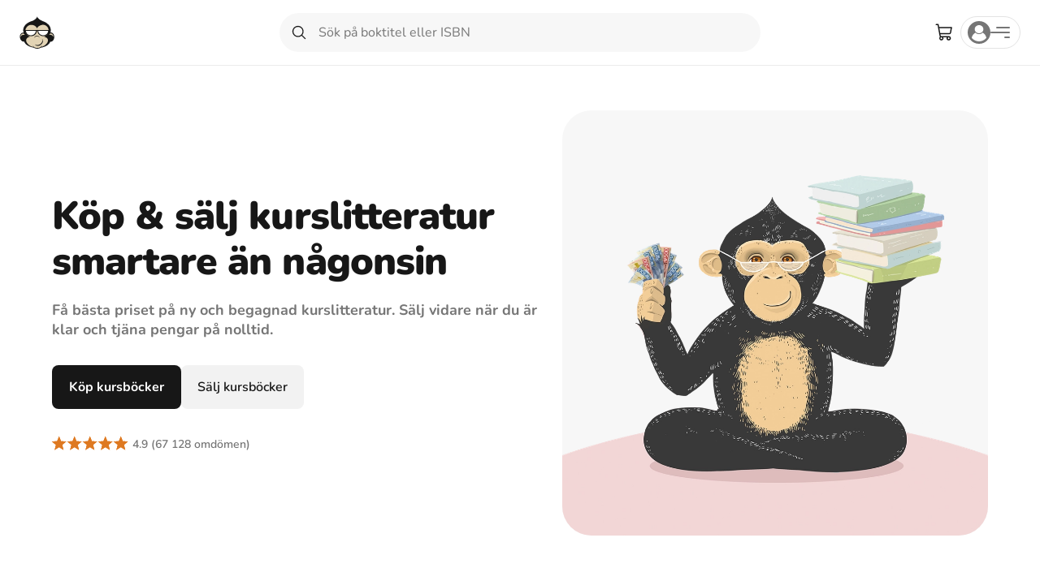

--- FILE ---
content_type: text/html; charset=utf-8
request_url: https://www.studentapan.se/
body_size: 58086
content:
<!DOCTYPE html><html lang="sv" class="__variable_6e3b38"><head><meta charSet="utf-8"/><meta name="viewport" content="width=device-width, initial-scale=1, maximum-scale=1, user-scalable=no"/><link rel="preload" as="image" imageSrcSet="/images/format:webp/size:2048:0/quality:100/asset/_next/static/media/hero-image.239c82df.png 1x, /images/format:webp/size:3840:0/quality:100/asset/_next/static/media/hero-image.239c82df.png 2x"/><link rel="preload" as="image" href="/images/home/schools/chalmers.svg"/><link rel="preload" as="image" href="/images/home/schools/university_of_gothenburg.svg"/><link rel="preload" as="image" href="/images/home/schools/hogskolan_boras.svg"/><link rel="preload" as="image" href="/images/home/schools/hogskolan_dalarna.svg"/><link rel="preload" as="image" href="/images/home/schools/hogskolan_halmstad.svg"/><link rel="preload" as="image" href="/images/home/schools/handelshogskolan.svg"/><link rel="preload" as="image" href="/images/home/schools/hogskolan_gavle.svg"/><link rel="preload" as="image" href="/images/home/schools/jonkopings_universitet.svg"/><link rel="preload" as="image" href="/images/home/schools/hkr.svg"/><link rel="stylesheet" href="/_next/static/css/7644bdf0e9cf6da3.css" data-precedence="next"/><link rel="stylesheet" href="/_next/static/css/f7bacee393a7bd55.css" data-precedence="next"/><link rel="stylesheet" href="/_next/static/css/72e50a08c77e2123.css" data-precedence="next"/><link rel="stylesheet" href="/_next/static/css/93189232ba162497.css" data-precedence="next"/><link rel="stylesheet" href="/_next/static/css/7609c1cf595d7c79.css" data-precedence="next"/><link rel="stylesheet" href="/_next/static/css/8bc340a4d20204d8.css" data-precedence="next"/><link rel="stylesheet" href="/_next/static/css/56226e67cd04a262.css" data-precedence="next"/><link rel="stylesheet" href="/_next/static/css/e4569ead38340164.css" data-precedence="next"/><link rel="stylesheet" href="/_next/static/css/d0f6e09e7f5e583a.css" data-precedence="next"/><link rel="stylesheet" href="/_next/static/css/0bf596792dfb7cb9.css" data-precedence="next"/><link rel="stylesheet" href="/_next/static/css/ff94e4851d669778.css" data-precedence="next"/><link rel="stylesheet" href="/_next/static/css/17c133c5938e3bc5.css" data-precedence="next"/><link rel="stylesheet" href="/_next/static/css/53fa096bba4cd858.css" data-precedence="next"/><link rel="stylesheet" href="/_next/static/css/7a64d5611ca62dba.css" data-precedence="next"/><link rel="stylesheet" href="/_next/static/css/87cabb8dd48f5fe9.css" data-precedence="next"/><link rel="stylesheet" href="/_next/static/css/b30c3ebb66464534.css" data-precedence="next"/><link rel="preload" as="script" fetchPriority="low" href="/_next/static/chunks/webpack-3b1d519fe59a6038.js"/><script src="/_next/static/chunks/59c6eb5a-2dedce7eeb526e30.js" async=""></script><script src="/_next/static/chunks/87c73c54-d07169e8e1a660a3.js" async=""></script><script src="/_next/static/chunks/6453-95600bf762fceabc.js" async=""></script><script src="/_next/static/chunks/main-app-8f80efc0d55c05de.js" async=""></script><script src="/_next/static/chunks/c4f967be-d3fb5c56c1e6e393.js" async=""></script><script src="/_next/static/chunks/3895-fdbc055db324f334.js" async=""></script><script src="/_next/static/chunks/9866-34f8995096890680.js" async=""></script><script src="/_next/static/chunks/2457-0ef90368ba8ec59a.js" async=""></script><script src="/_next/static/chunks/1032-7fc78ec2348ea5d1.js" async=""></script><script src="/_next/static/chunks/5499-cff1403cdba419a6.js" async=""></script><script src="/_next/static/chunks/3153-766893da03f3237e.js" async=""></script><script src="/_next/static/chunks/6782-885d79a2bc2679d3.js" async=""></script><script src="/_next/static/chunks/7196-9cd9b0528edac676.js" async=""></script><script src="/_next/static/chunks/2747-83b849522746cd02.js" async=""></script><script src="/_next/static/chunks/270-720735f307d6e816.js" async=""></script><script src="/_next/static/chunks/1404-f6cdcd37c45d8710.js" async=""></script><script src="/_next/static/chunks/5135-b15e947322f69cdb.js" async=""></script><script src="/_next/static/chunks/2805-fee300917872f783.js" async=""></script><script src="/_next/static/chunks/1213-39f51f014020c151.js" async=""></script><script src="/_next/static/chunks/9177-ba28005731c52054.js" async=""></script><script src="/_next/static/chunks/2703-c87c7f1be4bcde41.js" async=""></script><script src="/_next/static/chunks/6952-7d3069d67745a2ea.js" async=""></script><script src="/_next/static/chunks/5745-e34778e26ce922da.js" async=""></script><script src="/_next/static/chunks/app/layout-c7d6dff3b7b8a2a6.js" async=""></script><script src="/_next/static/chunks/app/global-error-fde13081256f1a78.js" async=""></script><script src="/_next/static/chunks/6497-7aaa6f12df0fc329.js" async=""></script><script src="/_next/static/chunks/6692-ccba863b4f9cbdaa.js" async=""></script><script src="/_next/static/chunks/1172-f07836cf6982561b.js" async=""></script><script src="/_next/static/chunks/7610-cf59bd16aa0a6fe0.js" async=""></script><script src="/_next/static/chunks/6423-29709fbf098287c1.js" async=""></script><script src="/_next/static/chunks/387-b039393461e056ee.js" async=""></script><script src="/_next/static/chunks/app/(pages)/(index)/page-6a06489159b2610c.js" async=""></script><script src="/_next/static/chunks/app/error-12423a512d9a45bf.js" async=""></script><script src="/_next/static/chunks/app/not-found-463c7d0127bd0405.js" async=""></script><link rel="preload" as="image" href="/images/home/schools/hogskolan_skovde.svg"/><link rel="preload" as="image" href="/images/home/schools/hogskolan_vast.svg"/><link rel="preload" as="image" href="/images/home/schools/karlstad_universitet.svg"/><link rel="preload" as="image" href="/images/home/schools/karolinska.svg"/><link rel="preload" as="image" href="/images/home/schools/kth.svg"/><link rel="preload" as="image" href="/images/home/schools/linkopings_universitet.svg"/><link rel="preload" as="image" href="/images/home/schools/linneuniversitet.svg"/><link rel="preload" as="image" href="/images/home/schools/lulea_tekniska_universitet.svg"/><link rel="preload" as="image" href="/images/home/schools/lund_universitet.svg"/><link rel="preload" as="image" href="/images/home/schools/malmo_universitet.svg"/><link rel="preload" as="image" href="/images/home/schools/marie_cederschold_hogskola.svg"/><link rel="preload" as="image" href="/images/home/schools/mittuniversitet.svg"/><link rel="preload" as="image" href="/images/home/schools/orebro_universitet.svg"/><link rel="preload" as="image" href="/images/home/schools/sodertorns_hogskola.svg"/><link rel="preload" as="image" href="/images/home/schools/slu.svg"/><link rel="preload" as="image" href="/images/home/schools/stockholms_universitet.svg"/><link rel="preload" as="image" href="/images/home/schools/umea_universitet.svg"/><link rel="preload" as="image" href="/images/home/schools/uppsala_universitet.svg"/><meta name="next-size-adjust" content=""/><link rel="preconnect" href="https://fonts.gstatic.com" crossorigin=""/><title>Studentapan: Köp &amp; sälj begagnad kurslitteratur</title><meta name="description" content="Köp begagnad och ny kurslitteratur billigare med Sveriges bästa utbud. Sälj vidare när du är klar och tjäna pengar på nolltid med Studentapan."/><link rel="manifest" href="/manifest.webmanifest"/><meta property="og:title" content="Köp &amp; sälj kurslitteratur smartare än någonsin"/><meta property="og:description" content="Köp begagnad och ny kurslitteratur billigare med Sveriges bästa utbud. Sälj vidare när du är klar och tjäna pengar på nolltid med Studentapan."/><meta property="og:url" content="https://www.studentapan.se"/><meta property="og:site_name" content="Studentapan - Köp &amp; sälj begagnad kurslitteratur"/><meta property="og:locale" content="sv_SE"/><meta property="og:image" content="https://www.studentapan.se/_next/static/media/og-image-new.a7768309.jpg"/><meta property="og:image:width" content="1200"/><meta property="og:image:height" content="630"/><meta property="og:type" content="website"/><meta name="twitter:card" content="summary_large_image"/><meta name="twitter:title" content="Köp &amp; sälj kurslitteratur smartare än någonsin"/><meta name="twitter:description" content="Köp begagnad och ny kurslitteratur billigare med Sveriges bästa utbud. Sälj vidare när du är klar och tjäna pengar på nolltid med Studentapan."/><meta name="twitter:image" content="https://www.studentapan.se/_next/static/media/og-image-new.a7768309.jpg"/><meta name="twitter:image:width" content="1200"/><meta name="twitter:image:height" content="630"/><link rel="icon" href="/favicon.ico" type="image/x-icon" sizes="48x48"/><link rel="icon" href="/icon.svg?8e24ee2ffcd72384" type="image/svg+xml" sizes="any"/><link rel="apple-touch-icon" href="/apple-icon.png?680be76a9da4c07c" type="image/png" sizes="180x180"/><meta name="sentry-trace" content="b32cc0198052c78c50a310c7c3673627-9d1225c1c77a5236-1"/><meta name="baggage" content="sentry-environment=prod,sentry-public_key=50b3e047e252db2e1208ff08b48472d5,sentry-trace_id=b32cc0198052c78c50a310c7c3673627,sentry-org_id=4507452080914432"/><script src="/_next/static/chunks/polyfills-42372ed130431b0a.js" noModule=""></script></head><body class="__className_6e3b38"><div hidden=""><!--$--><!--/$--></div><div class="Layout_wrapper__acNi7"><div class="LayoutHeader_header__Tj0pT LayoutHeader_white__zv2r9 LayoutHeader_sticky__oGKcF LayoutHeader_divider__SA0bJ LayoutHeader_safeAreaPadding__johbe"><div class="Header_wrapper__vDTxM Header_white__pJm51"><div class="Header_header__R4bJA"><div class="Header_left__9058F"><div class="HeaderLogo_wrapper__TyHFX"><a class="logo_link__DwNsf" href="/"><svg xmlns="http://www.w3.org/2000/svg" width="43.24" height="40" fill="none" viewBox="0 0 104 96" class="logo_logo__5A1dc" alt="Studentapan logotype"><path fill="#E2D3B4" fill-rule="evenodd" d="m60.843 18.132 25.39 12.225 3.152 12.693 1.4 4.95 6.305 2.965 4.202 8.112.257 6.996-13.46 10.042L78.88 86.6l-13.002 4.7-5.168 2.013L55.407 96l-7.347-1.024-5.253-3.676h-4.903l-12.958-4.699-9.455-12.582-7.355-1.075-5.603-5.812-.223-8.726 2.675-6.042L13.04 48l2.45-14.848 16.06-12.4 22.933-8.208z" clip-rule="evenodd"></path><path fill="#171717" fill-rule="evenodd" d="M62.175 82.237c5.385-4.028 7.74-10.74 5.048-15.105l1.01 1.008c3.366 4.699 1.346 12.084-4.712 16.447-6.058 4.364-13.461 4.364-17.163-.336-.337-.335-.337-.67-.674-1.006 4.04 3.356 10.77 3.02 16.491-1.008M52.416 59.412c3.701 0 7.067 2.35 7.403 5.036v-.672c0-3.357-3.365-6.042-7.74-6.042-4.039 0-7.74 2.685-7.74 6.042v.672c1.009-2.686 4.374-5.036 8.077-5.036" clip-rule="evenodd"></path><path fill="#171717" fill-rule="evenodd" d="M52.752 93.986c-6.732 0-12.452-3.357-13.126-7.385v1.007c0 4.7 6.058 8.392 13.463 8.392 7.403 0 13.461-3.692 13.461-8.392v-1.007c-1.346 4.028-7.067 7.385-13.798 7.385" clip-rule="evenodd"></path><path fill="#171717" fill-rule="evenodd" d="M94.484 48h-2.356c.673-2.35 1.01-4.364 1.01-7.05 0-12.083-10.097-22.153-24.905-26.853h.337S54.77 9.064 52.416.337V0v.336V0v1.007c-1.683 7.049-11.443 11.748-14.809 13.09-15.48 4.029-26.587 14.77-26.587 27.19 0 2.35.336 4.7 1.346 7.048H9.674c-5.721 1.008-9.76 7.72-8.414 15.105S7.99 76.195 14.05 75.19c3.029 9.063 14.808 16.111 29.953 18.126-.673-.336-1.01-1.007-1.347-1.68-13.798-2.684-22.548-12.082-22.885-19.803-.336-9.734 11.107-10.74 11.107-10.74C6.98 48.334 19.77 25.845 34.242 25.51c14.135-.335 18.174 10.406 18.174 11.077 0-.67 1.346-8.391 15.144-11.077 17.154-2.864 29.953 22.825 6.058 35.581 0 0 11.442 1.342 11.106 10.741-.337 7.384-7.74 15.776-19.856 19.133-.674.67-1.347 1.678-2.02 2.35 14.472-2.35 25.578-9.063 28.607-17.79 5.721.67 11.004-4.096 11.997-11.75.827-8.685-3.247-14.768-8.968-15.775M2.944 63.776C1.932 50.349 12.028 51.02 12.028 51.02l.337.67 3.702 3.694c-12.788-2.686-13.125 8.39-13.125 8.39m97.598 0s-.337-11.077-13.126-8.727l3.702-3.693.337-.671s10.433-.671 9.087 13.09" clip-rule="evenodd"></path><path fill="#fff" fill-rule="evenodd" d="M17.96 41.833s32.083-.138 32.083 0c0 .137-3.538 11.612-3.538 11.612s-9.29 3.804-9.536 3.926-7.26.154-7.382 0c-.123-.153-5.168-2.454-5.353-2.638s-2.891-2.914-3.076-3.13c-.185-.214-2.276-4.309-2.338-4.946-.061-.637-.86-4.824-.86-4.824M54.694 41.833s32.083-.138 32.083 0c0 .137-3.537 11.612-3.537 11.612s-9.29 3.804-9.536 3.926-7.26.154-7.382 0c-.123-.153-5.168-2.454-5.353-2.638s-2.891-2.914-3.076-3.13c-.184-.214-2.276-4.309-2.337-4.946s-.862-4.824-.862-4.824" clip-rule="evenodd"></path><path fill="#171717" fill-rule="evenodd" d="M49.581 43.05h5.826v-2.435h-5.826z" clip-rule="evenodd"></path><path fill="#171717" fill-rule="evenodd" d="M16.741 43.636c0-.67 0-1.342.337-2.014l.336-1.007h33.319l.336 1.007c0 .672.337 1.343.337 2.014 0 8.728-7.74 15.44-17.164 15.44-9.76-.335-17.5-7.048-17.5-15.44m2.693 0c0 6.713 6.394 12.755 14.47 12.755 8.078 0 14.472-5.706 14.472-12.755v-.671H19.77c-.336.336-.336.336-.336.671M53.425 43.636c0-.67 0-1.342.337-2.014l.336-1.007h33.318l.337 1.007c0 .672.336 1.343.336 2.014 0 8.728-7.74 15.44-17.164 15.44-9.76-.335-17.5-7.048-17.5-15.44m2.693 0c0 6.713 6.394 12.755 14.47 12.755 8.078 0 14.472-5.706 14.472-12.755v-.671H56.454c-.337.336-.337.336-.337.671" clip-rule="evenodd"></path></svg></a></div></div><div class="Header_center__H6gsw"><div class="HeaderSearchBar_wrapper__sIUHI"><div class="searchBar_wrapper__W9yXg"><form class="searchBar_form__7xcGK"><div class="searchBar_desktopOnly__K71p7"><div class="SearchBarWithFlyout_wrapper__k6x_g"><label class="SearchBar_wrapper__KRnX1" for="search"><div class="SearchBar_leftSlot__HJrxm"><button class="searchBar_button__051nH searchBar_submit__0reQL" type="submit"><svg xmlns="http://www.w3.org/2000/svg" width="2rem" height="2rem" fill="currentColor" viewBox="0 0 256 256" stroke-width="0" stroke="currentColor"><path d="M229.66,218.34l-50.07-50.06a88.11,88.11,0,1,0-11.31,11.31l50.06,50.07a8,8,0,0,0,11.32-11.32ZM40,112a72,72,0,1,1,72,72A72.08,72.08,0,0,1,40,112Z"></path></svg></button></div><input id="search" placeholder="Sök på boktitel eller ISBN" class="SearchBar_input__dMEGv SearchBar_large__x5f5x" autoComplete="off" name="search" value=""/></label></div></div></form></div></div></div><div class="Header_right__llM9X"><div><button class="Button_button__8Q3yG Button_ghost__nXJni Button_rounded__9hlCH Button_medium__WywpQ Button_pill__gzH_5" type="button"><span class="Button_icon__rTG5i Button_medium__WywpQ"><svg xmlns="http://www.w3.org/2000/svg" width="2.4rem" height="2.4rem" fill="currentColor" viewBox="0 0 256 256" stroke-width="0" stroke="currentColor"><path d="M230.14,58.87A8,8,0,0,0,224,56H62.68L56.6,22.57A8,8,0,0,0,48.73,16H24a8,8,0,0,0,0,16h18L67.56,172.29a24,24,0,0,0,5.33,11.27,28,28,0,1,0,44.4,8.44h45.42A27.75,27.75,0,0,0,160,204a28,28,0,1,0,28-28H91.17a8,8,0,0,1-7.87-6.57L80.13,152h116a24,24,0,0,0,23.61-19.71l12.16-66.86A8,8,0,0,0,230.14,58.87ZM104,204a12,12,0,1,1-12-12A12,12,0,0,1,104,204Zm96,0a12,12,0,1,1-12-12A12,12,0,0,1,200,204Zm4-74.57A8,8,0,0,1,196.1,136H77.22L65.59,72H214.41Z"></path></svg></span></button><div class="Popover_anchor__YyiWE"></div></div><div class="HeaderAccount_wrapper__KCOZZ"><div class="AccountMenu_accountMenu__nNINR"><button class="DropdownMenu_trigger__zfV__ AccountMenu_button___qtnT" type="button" id="radix-_R_1d9av5ubrlfb_" aria-haspopup="menu" aria-expanded="false" data-state="closed"><div class="AccountMenu_avatarWrapper__aal_E"><svg xmlns="http://www.w3.org/2000/svg" xmlns:xlink="http://www.w3.org/1999/xlink" width="28" height="28" viewBox="0 0 28 28"><defs><circle id="user-dark_svg__a" cx="14" cy="14" r="14"></circle></defs><g fill="none" fill-rule="evenodd"><mask id="user-dark_svg__b" fill="#fff"><use xlink:href="#user-dark_svg__a"></use></mask><use xlink:href="#user-dark_svg__a" fill="#767676"></use><g fill="#FFF" fill-rule="nonzero" mask="url(#user-dark_svg__b)"><path d="m23 20.79-.072.08C20.547 23.534 17.376 25 14 25s-6.547-1.466-8.928-4.13L5 20.79l.017-.104c.46-2.795 2.027-5.04 4.412-6.324l.17-.091.135.132c1.126 1.102 2.641 1.708 4.266 1.708s3.139-.607 4.265-1.708l.136-.132.17.091c2.384 1.283 3.951 3.529 4.412 6.324zm-9-5.802c2.954 0 5.358-2.24 5.358-4.994S16.954 5 14 5 8.642 7.24 8.642 9.994s2.404 4.994 5.358 4.994"></path></g></g></svg></div><div class="AnimatedMenuIcon_wrapper__EiIt6"><div class="AnimatedMenuIcon_items__Csfiz"><span class="AnimatedMenuIcon_item__sVdGq"></span><span class="AnimatedMenuIcon_item__sVdGq"></span><span class="AnimatedMenuIcon_item__sVdGq"></span></div></div></button></div></div></div></div></div></div><div class="LayoutMain_main__ZomAj LayoutMain_white__zKmZr"><div class="Main_wrapper__MieW8"><div class="page_wrapper__5HeX_"><div class="Hero_hero__MWoIb"><div class="Hero_left__sPAx3"><div class="Hero_textContainer__5zrVq"><h1 class="Hero_heroHeading__QHzF6">Köp &amp; sälj kurslitteratur smartare än någonsin</h1><p class="Hero_heroText__8U7bn">Få bästa priset på ny och begagnad kurslitteratur. Sälj vidare när du är klar och tjäna pengar på nolltid.</p></div><div class="Hero_buttonContainer__IfMav"><a href="/kurslitteratur"><button class="Button_button__8Q3yG Button_primary__5ufrs Button_squared__GUG3L Button_x-large__98JlS" type="button">Köp kursböcker</button></a><a href="/salj-kurslitteratur"><button class="Button_button__8Q3yG Button_secondary__a_H7X Button_squared__GUG3L Button_x-large__98JlS Button_semi-bold__m5oUU" type="button">Sälj kursböcker</button></a></div><div class="Hero_ratingContainer__fTuBm"><div class="Rating_reviews__6ld2O Rating_medium__XjLDo"><div class="Rating_starsWrapper__5IBoz"><div class="Rating_starsEmpty__jFW92"><svg xmlns="http://www.w3.org/2000/svg" width="1em" height="1em" fill="none" viewBox="0 0 24 24" style="width:2rem;height:2rem" class="Rating_star___ifUQ Rating_orange__MCsAq"><path fill="#171717" fill-rule="evenodd" d="M14.541 9.21 11.646 2 8.751 9.21 1 9.734l5.962 4.98-1.896 7.535 6.58-4.13 6.58 4.13-1.896-7.534 5.962-4.981zm4.433 1.603-5.335-.362-1.993-4.962-1.993 4.962-5.335.362 4.104 3.429-1.305 5.186 4.53-2.844 4.528 2.844-1.305-5.186z" clip-rule="evenodd"></path></svg><svg xmlns="http://www.w3.org/2000/svg" width="1em" height="1em" fill="none" viewBox="0 0 24 24" style="width:2rem;height:2rem" class="Rating_star___ifUQ Rating_orange__MCsAq"><path fill="#171717" fill-rule="evenodd" d="M14.541 9.21 11.646 2 8.751 9.21 1 9.734l5.962 4.98-1.896 7.535 6.58-4.13 6.58 4.13-1.896-7.534 5.962-4.981zm4.433 1.603-5.335-.362-1.993-4.962-1.993 4.962-5.335.362 4.104 3.429-1.305 5.186 4.53-2.844 4.528 2.844-1.305-5.186z" clip-rule="evenodd"></path></svg><svg xmlns="http://www.w3.org/2000/svg" width="1em" height="1em" fill="none" viewBox="0 0 24 24" style="width:2rem;height:2rem" class="Rating_star___ifUQ Rating_orange__MCsAq"><path fill="#171717" fill-rule="evenodd" d="M14.541 9.21 11.646 2 8.751 9.21 1 9.734l5.962 4.98-1.896 7.535 6.58-4.13 6.58 4.13-1.896-7.534 5.962-4.981zm4.433 1.603-5.335-.362-1.993-4.962-1.993 4.962-5.335.362 4.104 3.429-1.305 5.186 4.53-2.844 4.528 2.844-1.305-5.186z" clip-rule="evenodd"></path></svg><svg xmlns="http://www.w3.org/2000/svg" width="1em" height="1em" fill="none" viewBox="0 0 24 24" style="width:2rem;height:2rem" class="Rating_star___ifUQ Rating_orange__MCsAq"><path fill="#171717" fill-rule="evenodd" d="M14.541 9.21 11.646 2 8.751 9.21 1 9.734l5.962 4.98-1.896 7.535 6.58-4.13 6.58 4.13-1.896-7.534 5.962-4.981zm4.433 1.603-5.335-.362-1.993-4.962-1.993 4.962-5.335.362 4.104 3.429-1.305 5.186 4.53-2.844 4.528 2.844-1.305-5.186z" clip-rule="evenodd"></path></svg><svg xmlns="http://www.w3.org/2000/svg" width="1em" height="1em" fill="none" viewBox="0 0 24 24" style="width:2rem;height:2rem" class="Rating_star___ifUQ Rating_orange__MCsAq"><path fill="#171717" fill-rule="evenodd" d="M14.541 9.21 11.646 2 8.751 9.21 1 9.734l5.962 4.98-1.896 7.535 6.58-4.13 6.58 4.13-1.896-7.534 5.962-4.981zm4.433 1.603-5.335-.362-1.993-4.962-1.993 4.962-5.335.362 4.104 3.429-1.305 5.186 4.53-2.844 4.528 2.844-1.305-5.186z" clip-rule="evenodd"></path></svg></div><div class="Rating_stars__ew0M2" style="width:98%"><svg xmlns="http://www.w3.org/2000/svg" width="1em" height="1em" fill="none" viewBox="0 0 24 24" style="width:2rem;height:2rem" class="Rating_star___ifUQ Rating_orange__MCsAq"><path fill="#171717" d="m11.646 2 2.895 7.21 7.751.525-5.962 4.98 1.896 7.535-6.58-4.13-6.58 4.13 1.896-7.534L1 9.735l7.751-.526z"></path></svg><svg xmlns="http://www.w3.org/2000/svg" width="1em" height="1em" fill="none" viewBox="0 0 24 24" style="width:2rem;height:2rem" class="Rating_star___ifUQ Rating_orange__MCsAq"><path fill="#171717" d="m11.646 2 2.895 7.21 7.751.525-5.962 4.98 1.896 7.535-6.58-4.13-6.58 4.13 1.896-7.534L1 9.735l7.751-.526z"></path></svg><svg xmlns="http://www.w3.org/2000/svg" width="1em" height="1em" fill="none" viewBox="0 0 24 24" style="width:2rem;height:2rem" class="Rating_star___ifUQ Rating_orange__MCsAq"><path fill="#171717" d="m11.646 2 2.895 7.21 7.751.525-5.962 4.98 1.896 7.535-6.58-4.13-6.58 4.13 1.896-7.534L1 9.735l7.751-.526z"></path></svg><svg xmlns="http://www.w3.org/2000/svg" width="1em" height="1em" fill="none" viewBox="0 0 24 24" style="width:2rem;height:2rem" class="Rating_star___ifUQ Rating_orange__MCsAq"><path fill="#171717" d="m11.646 2 2.895 7.21 7.751.525-5.962 4.98 1.896 7.535-6.58-4.13-6.58 4.13 1.896-7.534L1 9.735l7.751-.526z"></path></svg><svg xmlns="http://www.w3.org/2000/svg" width="1em" height="1em" fill="none" viewBox="0 0 24 24" style="width:2rem;height:2rem" class="Rating_star___ifUQ Rating_orange__MCsAq"><path fill="#171717" d="m11.646 2 2.895 7.21 7.751.525-5.962 4.98 1.896 7.535-6.58-4.13-6.58 4.13 1.896-7.534L1 9.735l7.751-.526z"></path></svg></div></div><p class="Hero_ratingText__G_9pE">4.9<!-- --> (67 128 omdömen)</p></div></div></div><div class="Hero_right__uuHz9"><div class="Hero_imageContainer__a2t1K"><img alt="Studentapan som håller i kurslitteratur och som har köpts billigt" width="2000" height="951" decoding="async" data-nimg="1" class="Hero_heroImage__zuRJh" style="color:transparent" srcSet="/images/format:webp/size:2048:0/quality:100/asset/_next/static/media/hero-image.239c82df.png 1x, /images/format:webp/size:3840:0/quality:100/asset/_next/static/media/hero-image.239c82df.png 2x" src="/images/format:webp/size:3840:0/quality:100/asset/_next/static/media/hero-image.239c82df.png"/></div></div></div><div class="carousel_container__BXxzl"><h2 class="carousel_title__rZRx7 carousel_bold__0QpSV">Populära kursböcker</h2><div class="carousel_wrapper__KgoxX"><div class="carousel_controls__I5yow"></div><div class="carousel_content__l6my3"><div class="CarouselBook_container__Awq75"><div class="productCard_card__vE1x9 productCard_clickable__fPqWW"><a tabindex="0" href="/kurslitteratur/cognition-exploring-the-science-of-the-mind-9780393877625"><div><div class="ProductCardThumbItem_wrapper__lp2CD ProductCardThumbItem_large__WG2re"><div class="ProductCardThumbItem_imageWrapper__JrEDI"><div class="ProductCardThumbItem_image__6vxrI"><div style="flex-direction:row;align-items:center;width:112px;height:auto" class="ProductImage_wrapper__0U_q8"><div class="ProductImage_innerWrapper__1fcro ProductImage_large__8Dl02"><img alt="Cognition : exploring the science of the mind; Daniel Reisberg; 2021" loading="lazy" width="112" height="112" decoding="async" data-nimg="1" style="color:transparent;height:auto" srcSet="/images/format:webp/size:128:0/quality:100/asset/book-cover/cognition-exploring-the-science-of-the-mind-9780393877625 1x, /images/format:webp/size:256:0/quality:100/asset/book-cover/cognition-exploring-the-science-of-the-mind-9780393877625 2x" src="/images/format:webp/size:256:0/quality:100/asset/book-cover/cognition-exploring-the-science-of-the-mind-9780393877625"/></div></div></div><div class="ProductCardThumbItem_tagWrapper___6NOl"><div class="Tag_wrapper__ampYk Tag_black__8YTON Tag_medium__OGykD">Helt ny</div></div></div><div class="ProductCardThumbItem_main__5zdeA"><p class="ProductCardThumbItem_title__4ToH4">Cognition : exploring the science of the mind</p><div class="Rating_reviews__6ld2O Rating_x-small__RlOjy"><div class="Rating_starsWrapper__5IBoz"><div class="Rating_starsEmpty__jFW92"><svg xmlns="http://www.w3.org/2000/svg" width="1em" height="1em" fill="none" viewBox="0 0 24 24" style="width:1.2rem;height:1.2rem" class="Rating_star___ifUQ Rating_black__gfd9G"><path fill="#171717" fill-rule="evenodd" d="M14.541 9.21 11.646 2 8.751 9.21 1 9.734l5.962 4.98-1.896 7.535 6.58-4.13 6.58 4.13-1.896-7.534 5.962-4.981zm4.433 1.603-5.335-.362-1.993-4.962-1.993 4.962-5.335.362 4.104 3.429-1.305 5.186 4.53-2.844 4.528 2.844-1.305-5.186z" clip-rule="evenodd"></path></svg></div><div class="Rating_stars__ew0M2" style="width:100%"><svg xmlns="http://www.w3.org/2000/svg" width="1em" height="1em" fill="none" viewBox="0 0 24 24" style="width:1.2rem;height:1.2rem" class="Rating_star___ifUQ Rating_black__gfd9G"><path fill="#171717" d="m11.646 2 2.895 7.21 7.751.525-5.962 4.98 1.896 7.535-6.58-4.13-6.58 4.13 1.896-7.534L1 9.735l7.751-.526z"></path></svg></div></div><p>4.8<!-- --> (12)</p></div><div class="Price_wrapper__GS_KX"><div class="Price_priceWrapper__CxZ_m"><div class="Price_price__VAuf4 Price_small__JZzyT Price_discounted__h__Ih">893 kr</div></div></div></div></div></div></a></div></div><div class="CarouselBook_container__Awq75"><div class="productCard_card__vE1x9 productCard_clickable__fPqWW"><a tabindex="0" href="/kurslitteratur/vetenskapsteori-for-nyborjare-9789147127788"><div><div class="ProductCardThumbItem_wrapper__lp2CD ProductCardThumbItem_large__WG2re"><div class="ProductCardThumbItem_imageWrapper__JrEDI"><div class="ProductCardThumbItem_image__6vxrI"><div style="flex-direction:row;align-items:center;width:112px;height:auto" class="ProductImage_wrapper__0U_q8"><div class="ProductImage_innerWrapper__1fcro ProductImage_large__8Dl02"><div class="ProductImage_groupContainer__8uNZF ProductImage_large__8Dl02"><div class="ProductImage_top__amD_s"><div class="ProductImage_line__1Inyo"></div></div><div class="ProductImage_bottom__m0lEy"><div class="ProductImage_line__1Inyo"></div></div></div><img alt="Vetenskapsteori för nybörjare; Torsten Thurén; 2019" loading="lazy" width="112" height="112" decoding="async" data-nimg="1" style="color:transparent;height:auto" srcSet="/images/format:webp/size:128:0/quality:100/asset/book-cover/vetenskapsteori-for-nyborjare-9789147127788 1x, /images/format:webp/size:256:0/quality:100/asset/book-cover/vetenskapsteori-for-nyborjare-9789147127788 2x" src="/images/format:webp/size:256:0/quality:100/asset/book-cover/vetenskapsteori-for-nyborjare-9789147127788"/></div></div></div><div class="ProductCardThumbItem_tagWrapper___6NOl"><div class="Tag_wrapper__ampYk Tag_green__RxuMT Tag_medium__OGykD">Begagnad</div><div class="Tag_wrapper__ampYk Tag_sale__1jEuG Tag_medium__OGykD">-30%</div></div></div><div class="ProductCardThumbItem_main__5zdeA"><p class="ProductCardThumbItem_title__4ToH4">Vetenskapsteori för nybörjare</p><div class="Rating_reviews__6ld2O Rating_x-small__RlOjy"><div class="Rating_starsWrapper__5IBoz"><div class="Rating_starsEmpty__jFW92"><svg xmlns="http://www.w3.org/2000/svg" width="1em" height="1em" fill="none" viewBox="0 0 24 24" style="width:1.2rem;height:1.2rem" class="Rating_star___ifUQ Rating_black__gfd9G"><path fill="#171717" fill-rule="evenodd" d="M14.541 9.21 11.646 2 8.751 9.21 1 9.734l5.962 4.98-1.896 7.535 6.58-4.13 6.58 4.13-1.896-7.534 5.962-4.981zm4.433 1.603-5.335-.362-1.993-4.962-1.993 4.962-5.335.362 4.104 3.429-1.305 5.186 4.53-2.844 4.528 2.844-1.305-5.186z" clip-rule="evenodd"></path></svg></div><div class="Rating_stars__ew0M2" style="width:100%"><svg xmlns="http://www.w3.org/2000/svg" width="1em" height="1em" fill="none" viewBox="0 0 24 24" style="width:1.2rem;height:1.2rem" class="Rating_star___ifUQ Rating_black__gfd9G"><path fill="#171717" d="m11.646 2 2.895 7.21 7.751.525-5.962 4.98 1.896 7.535-6.58-4.13-6.58 4.13 1.896-7.534L1 9.735l7.751-.526z"></path></svg></div></div><p>4.7<!-- --> (100+)</p></div><div class="Price_wrapper__GS_KX"><div class="Price_priceWrapper__CxZ_m"><div class="Price_price__VAuf4 Price_small__JZzyT Price_discounted__h__Ih">269 kr</div><div class="Price_strikedPrice__zVMli Price_small__JZzyT">384 kr</div></div></div></div></div></div></a></div></div><div class="CarouselBook_container__Awq75"><div class="productCard_card__vE1x9 productCard_clickable__fPqWW"><a tabindex="0" href="/kurslitteratur/den-nya-affarsredovisningen-9789147144051"><div><div class="ProductCardThumbItem_wrapper__lp2CD ProductCardThumbItem_large__WG2re"><div class="ProductCardThumbItem_imageWrapper__JrEDI"><div class="ProductCardThumbItem_image__6vxrI"><div style="flex-direction:row;align-items:center;width:112px;height:auto" class="ProductImage_wrapper__0U_q8"><div class="ProductImage_innerWrapper__1fcro ProductImage_large__8Dl02"><div class="ProductImage_groupContainer__8uNZF ProductImage_large__8Dl02"><div class="ProductImage_top__amD_s"><div class="ProductImage_line__1Inyo"></div></div><div class="ProductImage_bottom__m0lEy"><div class="ProductImage_line__1Inyo"></div></div></div><img alt="Den nya affärsredovisningen; Per Arvidson, Thomas Carrington, Gustav Johed, Isabella Nordlund; 2021" loading="lazy" width="112" height="112" decoding="async" data-nimg="1" style="color:transparent;height:auto" srcSet="/images/format:webp/size:128:0/quality:100/asset/book-cover/den-nya-affarsredovisningen-9789147144051 1x, /images/format:webp/size:256:0/quality:100/asset/book-cover/den-nya-affarsredovisningen-9789147144051 2x" src="/images/format:webp/size:256:0/quality:100/asset/book-cover/den-nya-affarsredovisningen-9789147144051"/></div></div></div><div class="ProductCardThumbItem_tagWrapper___6NOl"><div class="Tag_wrapper__ampYk Tag_green__RxuMT Tag_medium__OGykD">Begagnad</div><div class="Tag_wrapper__ampYk Tag_sale__1jEuG Tag_medium__OGykD">-23%</div></div></div><div class="ProductCardThumbItem_main__5zdeA"><p class="ProductCardThumbItem_title__4ToH4">Den nya affärsredovisningen</p><div class="Rating_reviews__6ld2O Rating_x-small__RlOjy"><div class="Rating_starsWrapper__5IBoz"><div class="Rating_starsEmpty__jFW92"><svg xmlns="http://www.w3.org/2000/svg" width="1em" height="1em" fill="none" viewBox="0 0 24 24" style="width:1.2rem;height:1.2rem" class="Rating_star___ifUQ Rating_black__gfd9G"><path fill="#171717" fill-rule="evenodd" d="M14.541 9.21 11.646 2 8.751 9.21 1 9.734l5.962 4.98-1.896 7.535 6.58-4.13 6.58 4.13-1.896-7.534 5.962-4.981zm4.433 1.603-5.335-.362-1.993-4.962-1.993 4.962-5.335.362 4.104 3.429-1.305 5.186 4.53-2.844 4.528 2.844-1.305-5.186z" clip-rule="evenodd"></path></svg></div><div class="Rating_stars__ew0M2" style="width:100%"><svg xmlns="http://www.w3.org/2000/svg" width="1em" height="1em" fill="none" viewBox="0 0 24 24" style="width:1.2rem;height:1.2rem" class="Rating_star___ifUQ Rating_black__gfd9G"><path fill="#171717" d="m11.646 2 2.895 7.21 7.751.525-5.962 4.98 1.896 7.535-6.58-4.13-6.58 4.13 1.896-7.534L1 9.735l7.751-.526z"></path></svg></div></div><p>4.8<!-- --> (100+)</p></div><div class="Price_wrapper__GS_KX"><div class="Price_priceWrapper__CxZ_m"><div class="Price_price__VAuf4 Price_small__JZzyT Price_discounted__h__Ih">419 kr</div><div class="Price_strikedPrice__zVMli Price_small__JZzyT">541 kr</div></div></div></div></div></div></a></div></div><div class="CarouselBook_container__Awq75"><div class="productCard_card__vE1x9 productCard_clickable__fPqWW"><a tabindex="0" href="/kurslitteratur/matematik-5000-2abc-vux-9789127462670"><div><div class="ProductCardThumbItem_wrapper__lp2CD ProductCardThumbItem_large__WG2re"><div class="ProductCardThumbItem_imageWrapper__JrEDI"><div class="ProductCardThumbItem_image__6vxrI"><div style="flex-direction:row;align-items:center;width:112px;height:auto" class="ProductImage_wrapper__0U_q8"><div class="ProductImage_innerWrapper__1fcro ProductImage_large__8Dl02"><img alt="Matematik 5000+ 2abc Vux; Lena Alfredsson, Hans Heikne, Sanna Bodemyr; 2022" loading="lazy" width="112" height="112" decoding="async" data-nimg="1" style="color:transparent;height:auto" srcSet="/images/format:webp/size:128:0/quality:100/asset/book-cover/matematik-5000-2abc-vux-9789127462670 1x, /images/format:webp/size:256:0/quality:100/asset/book-cover/matematik-5000-2abc-vux-9789127462670 2x" src="/images/format:webp/size:256:0/quality:100/asset/book-cover/matematik-5000-2abc-vux-9789127462670"/></div></div></div><div class="ProductCardThumbItem_tagWrapper___6NOl"><div class="Tag_wrapper__ampYk Tag_black__8YTON Tag_medium__OGykD">Helt ny</div></div></div><div class="ProductCardThumbItem_main__5zdeA"><p class="ProductCardThumbItem_title__4ToH4">Matematik 5000+ 2abc Vux</p><div class="Rating_reviews__6ld2O Rating_x-small__RlOjy"><div class="Rating_starsWrapper__5IBoz"><div class="Rating_starsEmpty__jFW92"><svg xmlns="http://www.w3.org/2000/svg" width="1em" height="1em" fill="none" viewBox="0 0 24 24" style="width:1.2rem;height:1.2rem" class="Rating_star___ifUQ Rating_black__gfd9G"><path fill="#171717" fill-rule="evenodd" d="M14.541 9.21 11.646 2 8.751 9.21 1 9.734l5.962 4.98-1.896 7.535 6.58-4.13 6.58 4.13-1.896-7.534 5.962-4.981zm4.433 1.603-5.335-.362-1.993-4.962-1.993 4.962-5.335.362 4.104 3.429-1.305 5.186 4.53-2.844 4.528 2.844-1.305-5.186z" clip-rule="evenodd"></path></svg></div><div class="Rating_stars__ew0M2" style="width:100%"><svg xmlns="http://www.w3.org/2000/svg" width="1em" height="1em" fill="none" viewBox="0 0 24 24" style="width:1.2rem;height:1.2rem" class="Rating_star___ifUQ Rating_black__gfd9G"><path fill="#171717" d="m11.646 2 2.895 7.21 7.751.525-5.962 4.98 1.896 7.535-6.58-4.13-6.58 4.13 1.896-7.534L1 9.735l7.751-.526z"></path></svg></div></div><p>4.9<!-- --> (100+)</p></div><div class="Price_wrapper__GS_KX"><div class="Price_priceWrapper__CxZ_m"><div class="Price_noPrice__OdFoM Price_small__JZzyT">Tillfälligt slut</div></div></div></div></div></div></a></div></div><div class="CarouselBook_container__Awq75"><div class="productCard_card__vE1x9 productCard_clickable__fPqWW"><a tabindex="0" href="/kurslitteratur/principles-of-marketing-scandinavian-edition-9781292354996"><div><div class="ProductCardThumbItem_wrapper__lp2CD ProductCardThumbItem_large__WG2re"><div class="ProductCardThumbItem_imageWrapper__JrEDI"><div class="ProductCardThumbItem_image__6vxrI"><div style="flex-direction:row;align-items:center;width:112px;height:auto" class="ProductImage_wrapper__0U_q8"><div class="ProductImage_innerWrapper__1fcro ProductImage_large__8Dl02"><div class="ProductImage_groupContainer__8uNZF ProductImage_large__8Dl02"><div class="ProductImage_top__amD_s"><div class="ProductImage_line__1Inyo"></div></div><div class="ProductImage_bottom__m0lEy"><div class="ProductImage_line__1Inyo"></div></div></div><img alt="Principles of Marketing - Scandinavian Edition;  Philip Kotler, Gary Armstrong, Anders Parment; 2020" loading="lazy" width="112" height="112" decoding="async" data-nimg="1" style="color:transparent;height:auto" srcSet="/images/format:webp/size:128:0/quality:100/asset/book-cover/principles-of-marketing-scandinavian-edition-9781292354996 1x, /images/format:webp/size:256:0/quality:100/asset/book-cover/principles-of-marketing-scandinavian-edition-9781292354996 2x" src="/images/format:webp/size:256:0/quality:100/asset/book-cover/principles-of-marketing-scandinavian-edition-9781292354996"/></div></div></div><div class="ProductCardThumbItem_tagWrapper___6NOl"><div class="Tag_wrapper__ampYk Tag_green__RxuMT Tag_medium__OGykD">Begagnad</div><div class="Tag_wrapper__ampYk Tag_sale__1jEuG Tag_medium__OGykD">-35%</div></div></div><div class="ProductCardThumbItem_main__5zdeA"><p class="ProductCardThumbItem_title__4ToH4">Principles of Marketing - Scandinavian Edition</p><div class="Rating_reviews__6ld2O Rating_x-small__RlOjy"><div class="Rating_starsWrapper__5IBoz"><div class="Rating_starsEmpty__jFW92"><svg xmlns="http://www.w3.org/2000/svg" width="1em" height="1em" fill="none" viewBox="0 0 24 24" style="width:1.2rem;height:1.2rem" class="Rating_star___ifUQ Rating_black__gfd9G"><path fill="#171717" fill-rule="evenodd" d="M14.541 9.21 11.646 2 8.751 9.21 1 9.734l5.962 4.98-1.896 7.535 6.58-4.13 6.58 4.13-1.896-7.534 5.962-4.981zm4.433 1.603-5.335-.362-1.993-4.962-1.993 4.962-5.335.362 4.104 3.429-1.305 5.186 4.53-2.844 4.528 2.844-1.305-5.186z" clip-rule="evenodd"></path></svg></div><div class="Rating_stars__ew0M2" style="width:100%"><svg xmlns="http://www.w3.org/2000/svg" width="1em" height="1em" fill="none" viewBox="0 0 24 24" style="width:1.2rem;height:1.2rem" class="Rating_star___ifUQ Rating_black__gfd9G"><path fill="#171717" d="m11.646 2 2.895 7.21 7.751.525-5.962 4.98 1.896 7.535-6.58-4.13-6.58 4.13 1.896-7.534L1 9.735l7.751-.526z"></path></svg></div></div><p>4.8<!-- --> (100+)</p></div><div class="Price_wrapper__GS_KX"><div class="Price_priceWrapper__CxZ_m"><div class="Price_price__VAuf4 Price_small__JZzyT Price_discounted__h__Ih">639 kr</div><div class="Price_strikedPrice__zVMli Price_small__JZzyT">976 kr</div></div></div></div></div></div></a></div></div><div class="CarouselBook_container__Awq75"><div class="productCard_card__vE1x9 productCard_clickable__fPqWW"><a tabindex="0" href="/kurslitteratur/den-nya-affarsredovisningen-ovningar-9789147144068"><div><div class="ProductCardThumbItem_wrapper__lp2CD ProductCardThumbItem_large__WG2re"><div class="ProductCardThumbItem_imageWrapper__JrEDI"><div class="ProductCardThumbItem_image__6vxrI"><div style="flex-direction:row;align-items:center;width:112px;height:auto" class="ProductImage_wrapper__0U_q8"><div class="ProductImage_innerWrapper__1fcro ProductImage_large__8Dl02"><div class="ProductImage_groupContainer__8uNZF ProductImage_large__8Dl02"><div class="ProductImage_top__amD_s"><div class="ProductImage_line__1Inyo"></div></div><div class="ProductImage_bottom__m0lEy"><div class="ProductImage_line__1Inyo"></div></div></div><img alt="Den nya affärsredovisningen : övningar; Per Arvidson, Thomas Carrington, Gustav Johed, Isabella Nordlund; 2021" loading="lazy" width="112" height="112" decoding="async" data-nimg="1" style="color:transparent;height:auto" srcSet="/images/format:webp/size:128:0/quality:100/asset/book-cover/den-nya-affarsredovisningen-ovningar-9789147144068 1x, /images/format:webp/size:256:0/quality:100/asset/book-cover/den-nya-affarsredovisningen-ovningar-9789147144068 2x" src="/images/format:webp/size:256:0/quality:100/asset/book-cover/den-nya-affarsredovisningen-ovningar-9789147144068"/></div></div></div><div class="ProductCardThumbItem_tagWrapper___6NOl"><div class="Tag_wrapper__ampYk Tag_green__RxuMT Tag_medium__OGykD">Begagnad</div><div class="Tag_wrapper__ampYk Tag_sale__1jEuG Tag_medium__OGykD">-31%</div></div></div><div class="ProductCardThumbItem_main__5zdeA"><p class="ProductCardThumbItem_title__4ToH4">Den nya affärsredovisningen : övningar</p><div class="Rating_reviews__6ld2O Rating_x-small__RlOjy"><div class="Rating_starsWrapper__5IBoz"><div class="Rating_starsEmpty__jFW92"><svg xmlns="http://www.w3.org/2000/svg" width="1em" height="1em" fill="none" viewBox="0 0 24 24" style="width:1.2rem;height:1.2rem" class="Rating_star___ifUQ Rating_black__gfd9G"><path fill="#171717" fill-rule="evenodd" d="M14.541 9.21 11.646 2 8.751 9.21 1 9.734l5.962 4.98-1.896 7.535 6.58-4.13 6.58 4.13-1.896-7.534 5.962-4.981zm4.433 1.603-5.335-.362-1.993-4.962-1.993 4.962-5.335.362 4.104 3.429-1.305 5.186 4.53-2.844 4.528 2.844-1.305-5.186z" clip-rule="evenodd"></path></svg></div><div class="Rating_stars__ew0M2" style="width:100%"><svg xmlns="http://www.w3.org/2000/svg" width="1em" height="1em" fill="none" viewBox="0 0 24 24" style="width:1.2rem;height:1.2rem" class="Rating_star___ifUQ Rating_black__gfd9G"><path fill="#171717" d="m11.646 2 2.895 7.21 7.751.525-5.962 4.98 1.896 7.535-6.58-4.13-6.58 4.13 1.896-7.534L1 9.735l7.751-.526z"></path></svg></div></div><p>4.7<!-- --> (100+)</p></div><div class="Price_wrapper__GS_KX"><div class="Price_priceWrapper__CxZ_m"><div class="Price_price__VAuf4 Price_small__JZzyT Price_discounted__h__Ih">259 kr</div><div class="Price_strikedPrice__zVMli Price_small__JZzyT">375 kr</div></div></div></div></div></div></a></div></div><div class="CarouselBook_container__Awq75"><div class="productCard_card__vE1x9 productCard_clickable__fPqWW"><a tabindex="0" href="/kurslitteratur/den-nya-ekonomistyrningen-ovningsbok-med-losningar-9789147144006"><div><div class="ProductCardThumbItem_wrapper__lp2CD ProductCardThumbItem_large__WG2re"><div class="ProductCardThumbItem_imageWrapper__JrEDI"><div class="ProductCardThumbItem_image__6vxrI"><div style="flex-direction:row;align-items:center;width:112px;height:auto" class="ProductImage_wrapper__0U_q8"><div class="ProductImage_innerWrapper__1fcro ProductImage_large__8Dl02"><div class="ProductImage_groupContainer__8uNZF ProductImage_large__8Dl02"><div class="ProductImage_top__amD_s"><div class="ProductImage_line__1Inyo"></div></div><div class="ProductImage_bottom__m0lEy"><div class="ProductImage_line__1Inyo"></div></div></div><img alt="Den nya ekonomistyrningen : övningsbok med lösningar; Christian Ax, Håkan Kullvén; 2021" loading="lazy" width="112" height="112" decoding="async" data-nimg="1" style="color:transparent;height:auto" srcSet="/images/format:webp/size:128:0/quality:100/asset/book-cover/den-nya-ekonomistyrningen-ovningsbok-med-losningar-9789147144006 1x, /images/format:webp/size:256:0/quality:100/asset/book-cover/den-nya-ekonomistyrningen-ovningsbok-med-losningar-9789147144006 2x" src="/images/format:webp/size:256:0/quality:100/asset/book-cover/den-nya-ekonomistyrningen-ovningsbok-med-losningar-9789147144006"/></div></div></div><div class="ProductCardThumbItem_tagWrapper___6NOl"><div class="Tag_wrapper__ampYk Tag_green__RxuMT Tag_medium__OGykD">Begagnad</div><div class="Tag_wrapper__ampYk Tag_sale__1jEuG Tag_medium__OGykD">-26%</div></div></div><div class="ProductCardThumbItem_main__5zdeA"><p class="ProductCardThumbItem_title__4ToH4">Den nya ekonomistyrningen : övningsbok med lösningar</p><div class="Rating_reviews__6ld2O Rating_x-small__RlOjy"><div class="Rating_starsWrapper__5IBoz"><div class="Rating_starsEmpty__jFW92"><svg xmlns="http://www.w3.org/2000/svg" width="1em" height="1em" fill="none" viewBox="0 0 24 24" style="width:1.2rem;height:1.2rem" class="Rating_star___ifUQ Rating_black__gfd9G"><path fill="#171717" fill-rule="evenodd" d="M14.541 9.21 11.646 2 8.751 9.21 1 9.734l5.962 4.98-1.896 7.535 6.58-4.13 6.58 4.13-1.896-7.534 5.962-4.981zm4.433 1.603-5.335-.362-1.993-4.962-1.993 4.962-5.335.362 4.104 3.429-1.305 5.186 4.53-2.844 4.528 2.844-1.305-5.186z" clip-rule="evenodd"></path></svg></div><div class="Rating_stars__ew0M2" style="width:100%"><svg xmlns="http://www.w3.org/2000/svg" width="1em" height="1em" fill="none" viewBox="0 0 24 24" style="width:1.2rem;height:1.2rem" class="Rating_star___ifUQ Rating_black__gfd9G"><path fill="#171717" d="m11.646 2 2.895 7.21 7.751.525-5.962 4.98 1.896 7.535-6.58-4.13-6.58 4.13 1.896-7.534L1 9.735l7.751-.526z"></path></svg></div></div><p>4.9<!-- --> (77)</p></div><div class="Price_wrapper__GS_KX"><div class="Price_priceWrapper__CxZ_m"><div class="Price_price__VAuf4 Price_small__JZzyT Price_discounted__h__Ih">295 kr</div><div class="Price_strikedPrice__zVMli Price_small__JZzyT">399 kr</div></div></div></div></div></div></a></div></div><div class="CarouselBook_container__Awq75"><div class="productCard_card__vE1x9 productCard_clickable__fPqWW"><a tabindex="0" href="/kurslitteratur/akademiskt-lasande-och-skrivande-9789144151045"><div><div class="ProductCardThumbItem_wrapper__lp2CD ProductCardThumbItem_large__WG2re"><div class="ProductCardThumbItem_imageWrapper__JrEDI"><div class="ProductCardThumbItem_image__6vxrI"><div style="flex-direction:row;align-items:center;width:112px;height:auto" class="ProductImage_wrapper__0U_q8"><div class="ProductImage_innerWrapper__1fcro ProductImage_large__8Dl02"><div class="ProductImage_groupContainer__8uNZF ProductImage_large__8Dl02"><div class="ProductImage_top__amD_s"><div class="ProductImage_line__1Inyo"></div></div><div class="ProductImage_bottom__m0lEy"><div class="ProductImage_line__1Inyo"></div></div></div><img alt="Akademiskt läsande och skrivande; Vendela Blomström, Jeanna Wennerberg; 2021" loading="lazy" width="112" height="112" decoding="async" data-nimg="1" style="color:transparent;height:auto" srcSet="/images/format:webp/size:128:0/quality:100/asset/book-cover/akademiskt-lasande-och-skrivande-9789144151045 1x, /images/format:webp/size:256:0/quality:100/asset/book-cover/akademiskt-lasande-och-skrivande-9789144151045 2x" src="/images/format:webp/size:256:0/quality:100/asset/book-cover/akademiskt-lasande-och-skrivande-9789144151045"/></div></div></div><div class="ProductCardThumbItem_tagWrapper___6NOl"><div class="Tag_wrapper__ampYk Tag_green__RxuMT Tag_medium__OGykD">Begagnad</div><div class="Tag_wrapper__ampYk Tag_sale__1jEuG Tag_medium__OGykD">-11%</div></div></div><div class="ProductCardThumbItem_main__5zdeA"><p class="ProductCardThumbItem_title__4ToH4">Akademiskt läsande och skrivande</p><div class="Rating_reviews__6ld2O Rating_x-small__RlOjy"><div class="Rating_starsWrapper__5IBoz"><div class="Rating_starsEmpty__jFW92"><svg xmlns="http://www.w3.org/2000/svg" width="1em" height="1em" fill="none" viewBox="0 0 24 24" style="width:1.2rem;height:1.2rem" class="Rating_star___ifUQ Rating_black__gfd9G"><path fill="#171717" fill-rule="evenodd" d="M14.541 9.21 11.646 2 8.751 9.21 1 9.734l5.962 4.98-1.896 7.535 6.58-4.13 6.58 4.13-1.896-7.534 5.962-4.981zm4.433 1.603-5.335-.362-1.993-4.962-1.993 4.962-5.335.362 4.104 3.429-1.305 5.186 4.53-2.844 4.528 2.844-1.305-5.186z" clip-rule="evenodd"></path></svg></div><div class="Rating_stars__ew0M2" style="width:100%"><svg xmlns="http://www.w3.org/2000/svg" width="1em" height="1em" fill="none" viewBox="0 0 24 24" style="width:1.2rem;height:1.2rem" class="Rating_star___ifUQ Rating_black__gfd9G"><path fill="#171717" d="m11.646 2 2.895 7.21 7.751.525-5.962 4.98 1.896 7.535-6.58-4.13-6.58 4.13 1.896-7.534L1 9.735l7.751-.526z"></path></svg></div></div><p>4.8<!-- --> (100+)</p></div><div class="Price_wrapper__GS_KX"><div class="Price_priceWrapper__CxZ_m"><div class="Price_price__VAuf4 Price_small__JZzyT Price_discounted__h__Ih">375 kr</div><div class="Price_strikedPrice__zVMli Price_small__JZzyT">419 kr</div></div></div></div></div></div></a></div></div><div class="CarouselBook_container__Awq75"><div class="productCard_card__vE1x9 productCard_clickable__fPqWW"><a tabindex="0" href="/kurslitteratur/den-nya-affarsredovisningen-losningar-9789147144075"><div><div class="ProductCardThumbItem_wrapper__lp2CD ProductCardThumbItem_large__WG2re"><div class="ProductCardThumbItem_imageWrapper__JrEDI"><div class="ProductCardThumbItem_image__6vxrI"><div style="flex-direction:row;align-items:center;width:112px;height:auto" class="ProductImage_wrapper__0U_q8"><div class="ProductImage_innerWrapper__1fcro ProductImage_large__8Dl02"><div class="ProductImage_groupContainer__8uNZF ProductImage_large__8Dl02"><div class="ProductImage_top__amD_s"><div class="ProductImage_line__1Inyo"></div></div><div class="ProductImage_bottom__m0lEy"><div class="ProductImage_line__1Inyo"></div></div></div><img alt="Den nya affärsredovisningen : lösningar; Per Arvidson, Thomas Carrington, Gustav Johed, Isabella Nordlund; 2021" loading="lazy" width="112" height="112" decoding="async" data-nimg="1" style="color:transparent;height:auto" srcSet="/images/format:webp/size:128:0/quality:100/asset/book-cover/den-nya-affarsredovisningen-losningar-9789147144075 1x, /images/format:webp/size:256:0/quality:100/asset/book-cover/den-nya-affarsredovisningen-losningar-9789147144075 2x" src="/images/format:webp/size:256:0/quality:100/asset/book-cover/den-nya-affarsredovisningen-losningar-9789147144075"/></div></div></div><div class="ProductCardThumbItem_tagWrapper___6NOl"><div class="Tag_wrapper__ampYk Tag_green__RxuMT Tag_medium__OGykD">Begagnad</div><div class="Tag_wrapper__ampYk Tag_sale__1jEuG Tag_medium__OGykD">-14%</div></div></div><div class="ProductCardThumbItem_main__5zdeA"><p class="ProductCardThumbItem_title__4ToH4">Den nya affärsredovisningen : lösningar</p><div class="Rating_reviews__6ld2O Rating_x-small__RlOjy"><div class="Rating_starsWrapper__5IBoz"><div class="Rating_starsEmpty__jFW92"><svg xmlns="http://www.w3.org/2000/svg" width="1em" height="1em" fill="none" viewBox="0 0 24 24" style="width:1.2rem;height:1.2rem" class="Rating_star___ifUQ Rating_black__gfd9G"><path fill="#171717" fill-rule="evenodd" d="M14.541 9.21 11.646 2 8.751 9.21 1 9.734l5.962 4.98-1.896 7.535 6.58-4.13 6.58 4.13-1.896-7.534 5.962-4.981zm4.433 1.603-5.335-.362-1.993-4.962-1.993 4.962-5.335.362 4.104 3.429-1.305 5.186 4.53-2.844 4.528 2.844-1.305-5.186z" clip-rule="evenodd"></path></svg></div><div class="Rating_stars__ew0M2" style="width:100%"><svg xmlns="http://www.w3.org/2000/svg" width="1em" height="1em" fill="none" viewBox="0 0 24 24" style="width:1.2rem;height:1.2rem" class="Rating_star___ifUQ Rating_black__gfd9G"><path fill="#171717" d="m11.646 2 2.895 7.21 7.751.525-5.962 4.98 1.896 7.535-6.58-4.13-6.58 4.13 1.896-7.534L1 9.735l7.751-.526z"></path></svg></div></div><p>4.8<!-- --> (100+)</p></div><div class="Price_wrapper__GS_KX"><div class="Price_priceWrapper__CxZ_m"><div class="Price_price__VAuf4 Price_small__JZzyT Price_discounted__h__Ih">199 kr</div><div class="Price_strikedPrice__zVMli Price_small__JZzyT">232 kr</div></div></div></div></div></div></a></div></div><div class="CarouselBook_container__Awq75"><div class="productCard_card__vE1x9 productCard_clickable__fPqWW"><a tabindex="0" href="/kurslitteratur/socialpolitiska-klassiker-9789147077403"><div><div class="ProductCardThumbItem_wrapper__lp2CD ProductCardThumbItem_large__WG2re"><div class="ProductCardThumbItem_imageWrapper__JrEDI"><div class="ProductCardThumbItem_image__6vxrI"><div style="flex-direction:row;align-items:center;width:112px;height:auto" class="ProductImage_wrapper__0U_q8"><div class="ProductImage_innerWrapper__1fcro ProductImage_large__8Dl02"><img alt="Socialpolitiska klassiker; Håkan Johansson; 2008" loading="lazy" width="112" height="112" decoding="async" data-nimg="1" style="color:transparent;height:auto" srcSet="/images/format:webp/size:128:0/quality:100/asset/book-cover/socialpolitiska-klassiker-9789147077403 1x, /images/format:webp/size:256:0/quality:100/asset/book-cover/socialpolitiska-klassiker-9789147077403 2x" src="/images/format:webp/size:256:0/quality:100/asset/book-cover/socialpolitiska-klassiker-9789147077403"/></div></div></div><div class="ProductCardThumbItem_tagWrapper___6NOl"><div class="Tag_wrapper__ampYk Tag_green__RxuMT Tag_medium__OGykD">Begagnad</div><div class="Tag_wrapper__ampYk Tag_sale__1jEuG Tag_medium__OGykD">-50%</div></div></div><div class="ProductCardThumbItem_main__5zdeA"><p class="ProductCardThumbItem_title__4ToH4">Socialpolitiska klassiker</p><div class="Rating_reviews__6ld2O Rating_x-small__RlOjy"><div class="Rating_starsWrapper__5IBoz"><div class="Rating_starsEmpty__jFW92"><svg xmlns="http://www.w3.org/2000/svg" width="1em" height="1em" fill="none" viewBox="0 0 24 24" style="width:1.2rem;height:1.2rem" class="Rating_star___ifUQ Rating_black__gfd9G"><path fill="#171717" fill-rule="evenodd" d="M14.541 9.21 11.646 2 8.751 9.21 1 9.734l5.962 4.98-1.896 7.535 6.58-4.13 6.58 4.13-1.896-7.534 5.962-4.981zm4.433 1.603-5.335-.362-1.993-4.962-1.993 4.962-5.335.362 4.104 3.429-1.305 5.186 4.53-2.844 4.528 2.844-1.305-5.186z" clip-rule="evenodd"></path></svg></div><div class="Rating_stars__ew0M2" style="width:100%"><svg xmlns="http://www.w3.org/2000/svg" width="1em" height="1em" fill="none" viewBox="0 0 24 24" style="width:1.2rem;height:1.2rem" class="Rating_star___ifUQ Rating_black__gfd9G"><path fill="#171717" d="m11.646 2 2.895 7.21 7.751.525-5.962 4.98 1.896 7.535-6.58-4.13-6.58 4.13 1.896-7.534L1 9.735l7.751-.526z"></path></svg></div></div><p>4.7<!-- --> (79)</p></div><div class="Price_wrapper__GS_KX"><div class="Price_priceWrapper__CxZ_m"><div class="Price_price__VAuf4 Price_small__JZzyT Price_discounted__h__Ih">259 kr</div><div class="Price_strikedPrice__zVMli Price_small__JZzyT">523 kr</div></div></div></div></div></div></a></div></div><div class="CarouselBook_container__Awq75"><div class="productCard_card__vE1x9 productCard_clickable__fPqWW"><a tabindex="0" href="/kurslitteratur/den-nya-ekonomistyrningen-9789147143979"><div><div class="ProductCardThumbItem_wrapper__lp2CD ProductCardThumbItem_large__WG2re"><div class="ProductCardThumbItem_imageWrapper__JrEDI"><div class="ProductCardThumbItem_image__6vxrI"><div style="flex-direction:row;align-items:center;width:112px;height:auto" class="ProductImage_wrapper__0U_q8"><div class="ProductImage_innerWrapper__1fcro ProductImage_large__8Dl02"><div class="ProductImage_groupContainer__8uNZF ProductImage_large__8Dl02"><div class="ProductImage_top__amD_s"><div class="ProductImage_line__1Inyo"></div></div><div class="ProductImage_bottom__m0lEy"><div class="ProductImage_line__1Inyo"></div></div></div><img alt="Den nya ekonomistyrningen; Christian Ax, Håkan Kullvén, Christer Johansson; 2021" loading="lazy" width="112" height="112" decoding="async" data-nimg="1" style="color:transparent;height:auto" srcSet="/images/format:webp/size:128:0/quality:100/asset/book-cover/den-nya-ekonomistyrningen-9789147143979 1x, /images/format:webp/size:256:0/quality:100/asset/book-cover/den-nya-ekonomistyrningen-9789147143979 2x" src="/images/format:webp/size:256:0/quality:100/asset/book-cover/den-nya-ekonomistyrningen-9789147143979"/></div></div></div><div class="ProductCardThumbItem_tagWrapper___6NOl"><div class="Tag_wrapper__ampYk Tag_green__RxuMT Tag_medium__OGykD">Begagnad</div><div class="Tag_wrapper__ampYk Tag_sale__1jEuG Tag_medium__OGykD">-32%</div></div></div><div class="ProductCardThumbItem_main__5zdeA"><p class="ProductCardThumbItem_title__4ToH4">Den nya ekonomistyrningen</p><div class="Rating_reviews__6ld2O Rating_x-small__RlOjy"><div class="Rating_starsWrapper__5IBoz"><div class="Rating_starsEmpty__jFW92"><svg xmlns="http://www.w3.org/2000/svg" width="1em" height="1em" fill="none" viewBox="0 0 24 24" style="width:1.2rem;height:1.2rem" class="Rating_star___ifUQ Rating_black__gfd9G"><path fill="#171717" fill-rule="evenodd" d="M14.541 9.21 11.646 2 8.751 9.21 1 9.734l5.962 4.98-1.896 7.535 6.58-4.13 6.58 4.13-1.896-7.534 5.962-4.981zm4.433 1.603-5.335-.362-1.993-4.962-1.993 4.962-5.335.362 4.104 3.429-1.305 5.186 4.53-2.844 4.528 2.844-1.305-5.186z" clip-rule="evenodd"></path></svg></div><div class="Rating_stars__ew0M2" style="width:100%"><svg xmlns="http://www.w3.org/2000/svg" width="1em" height="1em" fill="none" viewBox="0 0 24 24" style="width:1.2rem;height:1.2rem" class="Rating_star___ifUQ Rating_black__gfd9G"><path fill="#171717" d="m11.646 2 2.895 7.21 7.751.525-5.962 4.98 1.896 7.535-6.58-4.13-6.58 4.13 1.896-7.534L1 9.735l7.751-.526z"></path></svg></div></div><p>4.9<!-- --> (85)</p></div><div class="Price_wrapper__GS_KX"><div class="Price_priceWrapper__CxZ_m"><div class="Price_price__VAuf4 Price_small__JZzyT Price_discounted__h__Ih">415 kr</div><div class="Price_strikedPrice__zVMli Price_small__JZzyT">607 kr</div></div></div></div></div></div></a></div></div><div class="CarouselBook_container__Awq75"><div class="productCard_card__vE1x9 productCard_clickable__fPqWW"><a tabindex="0" href="/kurslitteratur/det-sociala-livet-i-skolan-socialpsykologiska-perspektiv-9789147132058"><div><div class="ProductCardThumbItem_wrapper__lp2CD ProductCardThumbItem_large__WG2re"><div class="ProductCardThumbItem_imageWrapper__JrEDI"><div class="ProductCardThumbItem_image__6vxrI"><div style="flex-direction:row;align-items:center;width:112px;height:auto" class="ProductImage_wrapper__0U_q8"><div class="ProductImage_innerWrapper__1fcro ProductImage_large__8Dl02"><div class="ProductImage_groupContainer__8uNZF ProductImage_large__8Dl02"><div class="ProductImage_top__amD_s"><div class="ProductImage_line__1Inyo"></div></div><div class="ProductImage_bottom__m0lEy"><div class="ProductImage_line__1Inyo"></div></div></div><img alt="Det sociala livet i skolan : socialpsykologiska perspektiv; Robert Thornberg; 2020" loading="lazy" width="112" height="112" decoding="async" data-nimg="1" style="color:transparent;height:auto" srcSet="/images/format:webp/size:128:0/quality:100/asset/book-cover/det-sociala-livet-i-skolan-socialpsykologiska-perspektiv-9789147132058 1x, /images/format:webp/size:256:0/quality:100/asset/book-cover/det-sociala-livet-i-skolan-socialpsykologiska-perspektiv-9789147132058 2x" src="/images/format:webp/size:256:0/quality:100/asset/book-cover/det-sociala-livet-i-skolan-socialpsykologiska-perspektiv-9789147132058"/></div></div></div><div class="ProductCardThumbItem_tagWrapper___6NOl"><div class="Tag_wrapper__ampYk Tag_green__RxuMT Tag_medium__OGykD">Begagnad</div><div class="Tag_wrapper__ampYk Tag_sale__1jEuG Tag_medium__OGykD">-18%</div></div></div><div class="ProductCardThumbItem_main__5zdeA"><p class="ProductCardThumbItem_title__4ToH4">Det sociala livet i skolan : socialpsykologiska perspektiv</p><div class="Rating_reviews__6ld2O Rating_x-small__RlOjy"><div class="Rating_starsWrapper__5IBoz"><div class="Rating_starsEmpty__jFW92"><svg xmlns="http://www.w3.org/2000/svg" width="1em" height="1em" fill="none" viewBox="0 0 24 24" style="width:1.2rem;height:1.2rem" class="Rating_star___ifUQ Rating_black__gfd9G"><path fill="#171717" fill-rule="evenodd" d="M14.541 9.21 11.646 2 8.751 9.21 1 9.734l5.962 4.98-1.896 7.535 6.58-4.13 6.58 4.13-1.896-7.534 5.962-4.981zm4.433 1.603-5.335-.362-1.993-4.962-1.993 4.962-5.335.362 4.104 3.429-1.305 5.186 4.53-2.844 4.528 2.844-1.305-5.186z" clip-rule="evenodd"></path></svg></div><div class="Rating_stars__ew0M2" style="width:100%"><svg xmlns="http://www.w3.org/2000/svg" width="1em" height="1em" fill="none" viewBox="0 0 24 24" style="width:1.2rem;height:1.2rem" class="Rating_star___ifUQ Rating_black__gfd9G"><path fill="#171717" d="m11.646 2 2.895 7.21 7.751.525-5.962 4.98 1.896 7.535-6.58-4.13-6.58 4.13 1.896-7.534L1 9.735l7.751-.526z"></path></svg></div></div><p>4.8<!-- --> (69)</p></div><div class="Price_wrapper__GS_KX"><div class="Price_priceWrapper__CxZ_m"><div class="Price_price__VAuf4 Price_small__JZzyT Price_discounted__h__Ih">409 kr</div><div class="Price_strikedPrice__zVMli Price_small__JZzyT">497 kr</div></div></div></div></div></div></a></div></div><div class="CarouselBook_container__Awq75"><div class="productCard_card__vE1x9 productCard_clickable__fPqWW"><a tabindex="0" href="/kurslitteratur/manniskokroppen-fysiologi-och-anatomi-9789147142873"><div><div class="ProductCardThumbItem_wrapper__lp2CD ProductCardThumbItem_large__WG2re"><div class="ProductCardThumbItem_imageWrapper__JrEDI"><div class="ProductCardThumbItem_image__6vxrI"><div style="flex-direction:row;align-items:center;width:112px;height:auto" class="ProductImage_wrapper__0U_q8"><div class="ProductImage_innerWrapper__1fcro ProductImage_large__8Dl02"><div class="ProductImage_groupContainer__8uNZF ProductImage_large__8Dl02"><div class="ProductImage_top__amD_s"><div class="ProductImage_line__1Inyo"></div></div><div class="ProductImage_bottom__m0lEy"><div class="ProductImage_line__1Inyo"></div></div></div><img alt="Människokroppen : fysiologi och anatomi; Egil Haug, Jan G. Bjålie, Olav Sand, Øysten V. Sjaastad; 2021" loading="lazy" width="112" height="112" decoding="async" data-nimg="1" style="color:transparent;height:auto" srcSet="/images/format:webp/size:128:0/quality:100/asset/book-cover/manniskokroppen-fysiologi-och-anatomi-9789147142873 1x, /images/format:webp/size:256:0/quality:100/asset/book-cover/manniskokroppen-fysiologi-och-anatomi-9789147142873 2x" src="/images/format:webp/size:256:0/quality:100/asset/book-cover/manniskokroppen-fysiologi-och-anatomi-9789147142873"/></div></div></div><div class="ProductCardThumbItem_tagWrapper___6NOl"><div class="Tag_wrapper__ampYk Tag_green__RxuMT Tag_medium__OGykD">Begagnad</div><div class="Tag_wrapper__ampYk Tag_sale__1jEuG Tag_medium__OGykD">-14%</div></div></div><div class="ProductCardThumbItem_main__5zdeA"><p class="ProductCardThumbItem_title__4ToH4">Människokroppen : fysiologi och anatomi</p><div class="Rating_reviews__6ld2O Rating_x-small__RlOjy"><div class="Rating_starsWrapper__5IBoz"><div class="Rating_starsEmpty__jFW92"><svg xmlns="http://www.w3.org/2000/svg" width="1em" height="1em" fill="none" viewBox="0 0 24 24" style="width:1.2rem;height:1.2rem" class="Rating_star___ifUQ Rating_black__gfd9G"><path fill="#171717" fill-rule="evenodd" d="M14.541 9.21 11.646 2 8.751 9.21 1 9.734l5.962 4.98-1.896 7.535 6.58-4.13 6.58 4.13-1.896-7.534 5.962-4.981zm4.433 1.603-5.335-.362-1.993-4.962-1.993 4.962-5.335.362 4.104 3.429-1.305 5.186 4.53-2.844 4.528 2.844-1.305-5.186z" clip-rule="evenodd"></path></svg></div><div class="Rating_stars__ew0M2" style="width:100%"><svg xmlns="http://www.w3.org/2000/svg" width="1em" height="1em" fill="none" viewBox="0 0 24 24" style="width:1.2rem;height:1.2rem" class="Rating_star___ifUQ Rating_black__gfd9G"><path fill="#171717" d="m11.646 2 2.895 7.21 7.751.525-5.962 4.98 1.896 7.535-6.58-4.13-6.58 4.13 1.896-7.534L1 9.735l7.751-.526z"></path></svg></div></div><p>5.0<!-- --> (100+)</p></div><div class="Price_wrapper__GS_KX"><div class="Price_priceWrapper__CxZ_m"><div class="Price_price__VAuf4 Price_small__JZzyT Price_discounted__h__Ih">1 225 kr</div><div class="Price_strikedPrice__zVMli Price_small__JZzyT">1 427 kr</div></div></div></div></div></div></a></div></div><div class="CarouselBook_container__Awq75"><div class="productCard_card__vE1x9 productCard_clickable__fPqWW"><a tabindex="0" href="/kurslitteratur/den-kvalitativa-forskningsintervjun-9789144101675"><div><div class="ProductCardThumbItem_wrapper__lp2CD ProductCardThumbItem_large__WG2re"><div class="ProductCardThumbItem_imageWrapper__JrEDI"><div class="ProductCardThumbItem_image__6vxrI"><div style="flex-direction:row;align-items:center;width:112px;height:auto" class="ProductImage_wrapper__0U_q8"><div class="ProductImage_innerWrapper__1fcro ProductImage_large__8Dl02"><div class="ProductImage_groupContainer__8uNZF ProductImage_large__8Dl02"><div class="ProductImage_top__amD_s"><div class="ProductImage_line__1Inyo"></div></div><div class="ProductImage_bottom__m0lEy"><div class="ProductImage_line__1Inyo"></div></div></div><img alt="Den kvalitativa forskningsintervjun; Steinar Kvale, Svend Brinkmann; 2014" loading="lazy" width="112" height="112" decoding="async" data-nimg="1" style="color:transparent;height:auto" srcSet="/images/format:webp/size:128:0/quality:100/asset/book-cover/den-kvalitativa-forskningsintervjun-9789144101675 1x, /images/format:webp/size:256:0/quality:100/asset/book-cover/den-kvalitativa-forskningsintervjun-9789144101675 2x" src="/images/format:webp/size:256:0/quality:100/asset/book-cover/den-kvalitativa-forskningsintervjun-9789144101675"/></div></div></div><div class="ProductCardThumbItem_tagWrapper___6NOl"><div class="Tag_wrapper__ampYk Tag_green__RxuMT Tag_medium__OGykD">Begagnad</div><div class="Tag_wrapper__ampYk Tag_sale__1jEuG Tag_medium__OGykD">-27%</div></div></div><div class="ProductCardThumbItem_main__5zdeA"><p class="ProductCardThumbItem_title__4ToH4">Den kvalitativa forskningsintervjun</p><div class="Rating_reviews__6ld2O Rating_x-small__RlOjy"><div class="Rating_starsWrapper__5IBoz"><div class="Rating_starsEmpty__jFW92"><svg xmlns="http://www.w3.org/2000/svg" width="1em" height="1em" fill="none" viewBox="0 0 24 24" style="width:1.2rem;height:1.2rem" class="Rating_star___ifUQ Rating_black__gfd9G"><path fill="#171717" fill-rule="evenodd" d="M14.541 9.21 11.646 2 8.751 9.21 1 9.734l5.962 4.98-1.896 7.535 6.58-4.13 6.58 4.13-1.896-7.534 5.962-4.981zm4.433 1.603-5.335-.362-1.993-4.962-1.993 4.962-5.335.362 4.104 3.429-1.305 5.186 4.53-2.844 4.528 2.844-1.305-5.186z" clip-rule="evenodd"></path></svg></div><div class="Rating_stars__ew0M2" style="width:100%"><svg xmlns="http://www.w3.org/2000/svg" width="1em" height="1em" fill="none" viewBox="0 0 24 24" style="width:1.2rem;height:1.2rem" class="Rating_star___ifUQ Rating_black__gfd9G"><path fill="#171717" d="m11.646 2 2.895 7.21 7.751.525-5.962 4.98 1.896 7.535-6.58-4.13-6.58 4.13 1.896-7.534L1 9.735l7.751-.526z"></path></svg></div></div><p>4.7<!-- --> (85)</p></div><div class="Price_wrapper__GS_KX"><div class="Price_priceWrapper__CxZ_m"><div class="Price_price__VAuf4 Price_small__JZzyT Price_discounted__h__Ih">349 kr</div><div class="Price_strikedPrice__zVMli Price_small__JZzyT">478 kr</div></div></div></div></div></div></a></div></div><div class="CarouselBook_container__Awq75"><div class="productCard_card__vE1x9 productCard_clickable__fPqWW"><a tabindex="0" href="/kurslitteratur/gerontologi-och-geriatrik-9789151104454"><div><div class="ProductCardThumbItem_wrapper__lp2CD ProductCardThumbItem_large__WG2re"><div class="ProductCardThumbItem_imageWrapper__JrEDI"><div class="ProductCardThumbItem_image__6vxrI"><div style="flex-direction:row;align-items:center;width:112px;height:auto" class="ProductImage_wrapper__0U_q8"><div class="ProductImage_innerWrapper__1fcro ProductImage_large__8Dl02"><img alt="Gerontologi och geriatrik; Eva-Lena Lindquist; 2021" loading="lazy" width="112" height="112" decoding="async" data-nimg="1" style="color:transparent;height:auto" srcSet="/images/format:webp/size:128:0/quality:100/asset/book-cover/gerontologi-och-geriatrik-9789151104454 1x, /images/format:webp/size:256:0/quality:100/asset/book-cover/gerontologi-och-geriatrik-9789151104454 2x" src="/images/format:webp/size:256:0/quality:100/asset/book-cover/gerontologi-och-geriatrik-9789151104454"/></div></div></div><div class="ProductCardThumbItem_tagWrapper___6NOl"><div class="Tag_wrapper__ampYk Tag_green__RxuMT Tag_medium__OGykD">Begagnad</div><div class="Tag_wrapper__ampYk Tag_sale__1jEuG Tag_medium__OGykD">-50%</div></div></div><div class="ProductCardThumbItem_main__5zdeA"><p class="ProductCardThumbItem_title__4ToH4">Gerontologi och geriatrik</p><div class="Rating_reviews__6ld2O Rating_x-small__RlOjy"><div class="Rating_starsWrapper__5IBoz"><div class="Rating_starsEmpty__jFW92"><svg xmlns="http://www.w3.org/2000/svg" width="1em" height="1em" fill="none" viewBox="0 0 24 24" style="width:1.2rem;height:1.2rem" class="Rating_star___ifUQ Rating_black__gfd9G"><path fill="#171717" fill-rule="evenodd" d="M14.541 9.21 11.646 2 8.751 9.21 1 9.734l5.962 4.98-1.896 7.535 6.58-4.13 6.58 4.13-1.896-7.534 5.962-4.981zm4.433 1.603-5.335-.362-1.993-4.962-1.993 4.962-5.335.362 4.104 3.429-1.305 5.186 4.53-2.844 4.528 2.844-1.305-5.186z" clip-rule="evenodd"></path></svg></div><div class="Rating_stars__ew0M2" style="width:100%"><svg xmlns="http://www.w3.org/2000/svg" width="1em" height="1em" fill="none" viewBox="0 0 24 24" style="width:1.2rem;height:1.2rem" class="Rating_star___ifUQ Rating_black__gfd9G"><path fill="#171717" d="m11.646 2 2.895 7.21 7.751.525-5.962 4.98 1.896 7.535-6.58-4.13-6.58 4.13 1.896-7.534L1 9.735l7.751-.526z"></path></svg></div></div><p>4.8<!-- --> (100+)</p></div><div class="Price_wrapper__GS_KX"><div class="Price_priceWrapper__CxZ_m"><div class="Price_price__VAuf4 Price_small__JZzyT Price_discounted__h__Ih">315 kr</div><div class="Price_strikedPrice__zVMli Price_small__JZzyT">629 kr</div></div></div></div></div></div></a></div></div><div class="CarouselBook_container__Awq75"><div class="productCard_card__vE1x9 productCard_clickable__fPqWW"><a tabindex="0" href="/kurslitteratur/anatomi-och-fysiologi-1-2-9789151105352"><div><div class="ProductCardThumbItem_wrapper__lp2CD ProductCardThumbItem_large__WG2re"><div class="ProductCardThumbItem_imageWrapper__JrEDI"><div class="ProductCardThumbItem_image__6vxrI"><div style="flex-direction:row;align-items:center;width:112px;height:auto" class="ProductImage_wrapper__0U_q8"><div class="ProductImage_innerWrapper__1fcro ProductImage_large__8Dl02"><img alt="Anatomi och fysiologi 1+2; Maria Bengtsson, Ulla Lundström; 2021" loading="lazy" width="112" height="112" decoding="async" data-nimg="1" style="color:transparent;height:auto" srcSet="/images/format:webp/size:128:0/quality:100/asset/book-cover/anatomi-och-fysiologi-1-2-9789151105352 1x, /images/format:webp/size:256:0/quality:100/asset/book-cover/anatomi-och-fysiologi-1-2-9789151105352 2x" src="/images/format:webp/size:256:0/quality:100/asset/book-cover/anatomi-och-fysiologi-1-2-9789151105352"/></div></div></div><div class="ProductCardThumbItem_tagWrapper___6NOl"><div class="Tag_wrapper__ampYk Tag_green__RxuMT Tag_medium__OGykD">Begagnad</div><div class="Tag_wrapper__ampYk Tag_sale__1jEuG Tag_medium__OGykD">-52%</div></div></div><div class="ProductCardThumbItem_main__5zdeA"><p class="ProductCardThumbItem_title__4ToH4">Anatomi och fysiologi 1+2</p><div class="Rating_reviews__6ld2O Rating_x-small__RlOjy"><div class="Rating_starsWrapper__5IBoz"><div class="Rating_starsEmpty__jFW92"><svg xmlns="http://www.w3.org/2000/svg" width="1em" height="1em" fill="none" viewBox="0 0 24 24" style="width:1.2rem;height:1.2rem" class="Rating_star___ifUQ Rating_black__gfd9G"><path fill="#171717" fill-rule="evenodd" d="M14.541 9.21 11.646 2 8.751 9.21 1 9.734l5.962 4.98-1.896 7.535 6.58-4.13 6.58 4.13-1.896-7.534 5.962-4.981zm4.433 1.603-5.335-.362-1.993-4.962-1.993 4.962-5.335.362 4.104 3.429-1.305 5.186 4.53-2.844 4.528 2.844-1.305-5.186z" clip-rule="evenodd"></path></svg></div><div class="Rating_stars__ew0M2" style="width:100%"><svg xmlns="http://www.w3.org/2000/svg" width="1em" height="1em" fill="none" viewBox="0 0 24 24" style="width:1.2rem;height:1.2rem" class="Rating_star___ifUQ Rating_black__gfd9G"><path fill="#171717" d="m11.646 2 2.895 7.21 7.751.525-5.962 4.98 1.896 7.535-6.58-4.13-6.58 4.13 1.896-7.534L1 9.735l7.751-.526z"></path></svg></div></div><p>4.8<!-- --> (100+)</p></div><div class="Price_wrapper__GS_KX"><div class="Price_priceWrapper__CxZ_m"><div class="Price_price__VAuf4 Price_small__JZzyT Price_discounted__h__Ih">365 kr</div><div class="Price_strikedPrice__zVMli Price_small__JZzyT">759 kr</div></div></div></div></div></div></a></div></div><div class="CarouselBook_container__Awq75"><div class="productCard_card__vE1x9 productCard_clickable__fPqWW"><a tabindex="0" href="/kurslitteratur/larande-en-introduktion-till-perspektiv-och-metaforer-9789151106878"><div><div class="ProductCardThumbItem_wrapper__lp2CD ProductCardThumbItem_large__WG2re"><div class="ProductCardThumbItem_imageWrapper__JrEDI"><div class="ProductCardThumbItem_image__6vxrI"><div style="flex-direction:row;align-items:center;width:112px;height:auto" class="ProductImage_wrapper__0U_q8"><div class="ProductImage_innerWrapper__1fcro ProductImage_large__8Dl02"><div class="ProductImage_groupContainer__8uNZF ProductImage_large__8Dl02"><div class="ProductImage_top__amD_s"><div class="ProductImage_line__1Inyo"></div></div><div class="ProductImage_bottom__m0lEy"><div class="ProductImage_line__1Inyo"></div></div></div><img alt="Lärande : en introduktion till perspektiv och metaforer; Roger Säljö; 2022" loading="lazy" width="112" height="112" decoding="async" data-nimg="1" style="color:transparent;height:auto" srcSet="/images/format:webp/size:128:0/quality:100/asset/book-cover/larande-en-introduktion-till-perspektiv-och-metaforer-9789151106878 1x, /images/format:webp/size:256:0/quality:100/asset/book-cover/larande-en-introduktion-till-perspektiv-och-metaforer-9789151106878 2x" src="/images/format:webp/size:256:0/quality:100/asset/book-cover/larande-en-introduktion-till-perspektiv-och-metaforer-9789151106878"/></div></div></div><div class="ProductCardThumbItem_tagWrapper___6NOl"><div class="Tag_wrapper__ampYk Tag_green__RxuMT Tag_medium__OGykD">Begagnad</div><div class="Tag_wrapper__ampYk Tag_sale__1jEuG Tag_medium__OGykD">-12%</div></div></div><div class="ProductCardThumbItem_main__5zdeA"><p class="ProductCardThumbItem_title__4ToH4">Lärande : en introduktion till perspektiv och metaforer</p><div class="Rating_reviews__6ld2O Rating_x-small__RlOjy"><div class="Rating_starsWrapper__5IBoz"><div class="Rating_starsEmpty__jFW92"><svg xmlns="http://www.w3.org/2000/svg" width="1em" height="1em" fill="none" viewBox="0 0 24 24" style="width:1.2rem;height:1.2rem" class="Rating_star___ifUQ Rating_black__gfd9G"><path fill="#171717" fill-rule="evenodd" d="M14.541 9.21 11.646 2 8.751 9.21 1 9.734l5.962 4.98-1.896 7.535 6.58-4.13 6.58 4.13-1.896-7.534 5.962-4.981zm4.433 1.603-5.335-.362-1.993-4.962-1.993 4.962-5.335.362 4.104 3.429-1.305 5.186 4.53-2.844 4.528 2.844-1.305-5.186z" clip-rule="evenodd"></path></svg></div><div class="Rating_stars__ew0M2" style="width:100%"><svg xmlns="http://www.w3.org/2000/svg" width="1em" height="1em" fill="none" viewBox="0 0 24 24" style="width:1.2rem;height:1.2rem" class="Rating_star___ifUQ Rating_black__gfd9G"><path fill="#171717" d="m11.646 2 2.895 7.21 7.751.525-5.962 4.98 1.896 7.535-6.58-4.13-6.58 4.13 1.896-7.534L1 9.735l7.751-.526z"></path></svg></div></div><p>4.6<!-- --> (82)</p></div><div class="Price_wrapper__GS_KX"><div class="Price_priceWrapper__CxZ_m"><div class="Price_price__VAuf4 Price_small__JZzyT Price_discounted__h__Ih">325 kr</div><div class="Price_strikedPrice__zVMli Price_small__JZzyT">368 kr</div></div></div></div></div></div></a></div></div><div class="CarouselBook_container__Awq75"><div class="productCard_card__vE1x9 productCard_clickable__fPqWW"><a tabindex="0" href="/kurslitteratur/forskningshandboken-for-smaskaliga-forskningsprojekt-inom-samhallsvetenskaperna-9789144122885"><div><div class="ProductCardThumbItem_wrapper__lp2CD ProductCardThumbItem_large__WG2re"><div class="ProductCardThumbItem_imageWrapper__JrEDI"><div class="ProductCardThumbItem_image__6vxrI"><div style="flex-direction:row;align-items:center;width:112px;height:auto" class="ProductImage_wrapper__0U_q8"><div class="ProductImage_innerWrapper__1fcro ProductImage_large__8Dl02"><div class="ProductImage_groupContainer__8uNZF ProductImage_large__8Dl02"><div class="ProductImage_top__amD_s"><div class="ProductImage_line__1Inyo"></div></div><div class="ProductImage_bottom__m0lEy"><div class="ProductImage_line__1Inyo"></div></div></div><img alt="Forskningshandboken : för småskaliga forskningsprojekt inom samhällsvetenskaperna; Martyn Denscombe; 2018" loading="lazy" width="112" height="112" decoding="async" data-nimg="1" style="color:transparent;height:auto" srcSet="/images/format:webp/size:128:0/quality:100/asset/book-cover/forskningshandboken-for-smaskaliga-forskningsprojekt-inom-samhallsvetenskaperna-9789144122885 1x, /images/format:webp/size:256:0/quality:100/asset/book-cover/forskningshandboken-for-smaskaliga-forskningsprojekt-inom-samhallsvetenskaperna-9789144122885 2x" src="/images/format:webp/size:256:0/quality:100/asset/book-cover/forskningshandboken-for-smaskaliga-forskningsprojekt-inom-samhallsvetenskaperna-9789144122885"/></div></div></div><div class="ProductCardThumbItem_tagWrapper___6NOl"><div class="Tag_wrapper__ampYk Tag_green__RxuMT Tag_medium__OGykD">Begagnad</div><div class="Tag_wrapper__ampYk Tag_sale__1jEuG Tag_medium__OGykD">-23%</div></div></div><div class="ProductCardThumbItem_main__5zdeA"><p class="ProductCardThumbItem_title__4ToH4">Forskningshandboken : för småskaliga forskningsprojekt inom samhällsvetenskaperna</p><div class="Rating_reviews__6ld2O Rating_x-small__RlOjy"><div class="Rating_starsWrapper__5IBoz"><div class="Rating_starsEmpty__jFW92"><svg xmlns="http://www.w3.org/2000/svg" width="1em" height="1em" fill="none" viewBox="0 0 24 24" style="width:1.2rem;height:1.2rem" class="Rating_star___ifUQ Rating_black__gfd9G"><path fill="#171717" fill-rule="evenodd" d="M14.541 9.21 11.646 2 8.751 9.21 1 9.734l5.962 4.98-1.896 7.535 6.58-4.13 6.58 4.13-1.896-7.534 5.962-4.981zm4.433 1.603-5.335-.362-1.993-4.962-1.993 4.962-5.335.362 4.104 3.429-1.305 5.186 4.53-2.844 4.528 2.844-1.305-5.186z" clip-rule="evenodd"></path></svg></div><div class="Rating_stars__ew0M2" style="width:100%"><svg xmlns="http://www.w3.org/2000/svg" width="1em" height="1em" fill="none" viewBox="0 0 24 24" style="width:1.2rem;height:1.2rem" class="Rating_star___ifUQ Rating_black__gfd9G"><path fill="#171717" d="m11.646 2 2.895 7.21 7.751.525-5.962 4.98 1.896 7.535-6.58-4.13-6.58 4.13 1.896-7.534L1 9.735l7.751-.526z"></path></svg></div></div><p>4.8<!-- --> (54)</p></div><div class="Price_wrapper__GS_KX"><div class="Price_priceWrapper__CxZ_m"><div class="Price_price__VAuf4 Price_small__JZzyT Price_discounted__h__Ih">355 kr</div><div class="Price_strikedPrice__zVMli Price_small__JZzyT">463 kr</div></div></div></div></div></div></a></div></div></div></div></div><div class="HowItWorks_container__4gnNF"><div class="HowItWorks_textContainer__gKm7R"><h2 class="HowItWorks_heading__IbXiC">Så fungerar Studentapan</h2><p class="HowItWorks_text__ZuUdp">Hos oss kan du köpa &amp; sälja kurslitteratur smartare än någonsin. Få mer tid och pengar över till allt det roliga i studentlivet.</p></div><div class="HowItWorks_images__PjNTg"><div class="HowItWorks_imageContainer__dBe0X"><img alt="Studentapan som firar billig kurslitteratur" loading="lazy" width="1000" height="904" decoding="async" data-nimg="1" class="HowItWorks_buyImage__V_Dzu" style="color:transparent" srcSet="/images/format:webp/size:1080:0/quality:100/asset/_next/static/media/how-it-works-buy.a23365d3.png 1x, /images/format:webp/size:2048:0/quality:100/asset/_next/static/media/how-it-works-buy.a23365d3.png 2x" src="/images/format:webp/size:2048:0/quality:100/asset/_next/static/media/how-it-works-buy.a23365d3.png"/><div class="HowItWorks_innerContainer__7gY_p HowItWorks_buy__AoyCw"><span class="HowItWorks_imageHeading__1y6fp">Köp till lägsta pris</span><span class="HowItWorks_imageText__wS9Eq">Billigare och enklare med Sveriges bästa utbud av begagnad och ny kurslitteratur.</span><a href="/kurslitteratur"><button class="Button_button__8Q3yG Button_primary__5ufrs Button_rounded__9hlCH Button_large__qUi3v" type="button">Köp kursböcker</button></a></div></div><div class="HowItWorks_imageContainer__dBe0X"><img alt="Studentapan som har sålt kurslitteratur och tjänar pengar" loading="lazy" width="1400" height="794" decoding="async" data-nimg="1" class="HowItWorks_sellImage__vY3rx" style="color:transparent" srcSet="/images/format:webp/size:1920:0/quality:100/asset/_next/static/media/how-it-works-sell.e0c030df.png 1x, /images/format:webp/size:3840:0/quality:100/asset/_next/static/media/how-it-works-sell.e0c030df.png 2x" src="/images/format:webp/size:3840:0/quality:100/asset/_next/static/media/how-it-works-sell.e0c030df.png"/><div class="HowItWorks_innerContainer__7gY_p HowItWorks_sell__5NbjG"><span class="HowItWorks_imageHeading__1y6fp">Sälj vidare när du är klar</span><span class="HowItWorks_imageText__wS9Eq">Tjäna pengar på nolltid medan vi tar hand om allt det krångliga.</span><a href="/salj-kurslitteratur"><button class="Button_button__8Q3yG Button_primary__5ufrs Button_rounded__9hlCH Button_large__qUi3v" type="button">Sälj kursböcker</button></a></div></div></div></div><div class="Schools_parent__1i2oD"><div class="FullWidthContainer_container__sRlpW"><div class="Schools_marquee__ck1w7"><div class="Schools_schoolContainer__ahtbQ"><img class="Schools_school__wKsxI" alt="Chalmers" src="/images/home/schools/chalmers.svg"/></div><div class="Schools_schoolContainer__ahtbQ"><img class="Schools_school__wKsxI" alt="Göteborgs Universitet" src="/images/home/schools/university_of_gothenburg.svg"/></div><div class="Schools_schoolContainer__ahtbQ"><img class="Schools_school__wKsxI" alt="Högskolan Borås" src="/images/home/schools/hogskolan_boras.svg"/></div><div class="Schools_schoolContainer__ahtbQ"><img class="Schools_school__wKsxI" alt="Högskolan Dalarna" src="/images/home/schools/hogskolan_dalarna.svg"/></div><div class="Schools_schoolContainer__ahtbQ"><img class="Schools_school__wKsxI" alt="Högskolan Halmstad" src="/images/home/schools/hogskolan_halmstad.svg"/></div><div class="Schools_schoolContainer__ahtbQ"><img class="Schools_school__wKsxI" alt="Handelshögskolan Stockholm" src="/images/home/schools/handelshogskolan.svg"/></div><div class="Schools_schoolContainer__ahtbQ"><img class="Schools_school__wKsxI" alt="Högskolan Gävle" src="/images/home/schools/hogskolan_gavle.svg"/></div><div class="Schools_schoolContainer__ahtbQ"><img class="Schools_school__wKsxI" alt="Jönköpings Universitet" src="/images/home/schools/jonkopings_universitet.svg"/></div><div class="Schools_schoolContainer__ahtbQ"><img class="Schools_school__wKsxI" alt="Högskolan Kristianstad" src="/images/home/schools/hkr.svg"/></div><div class="Schools_schoolContainer__ahtbQ"><img class="Schools_school__wKsxI" alt="Högskolan Skövde" src="/images/home/schools/hogskolan_skovde.svg"/></div><div class="Schools_schoolContainer__ahtbQ"><img class="Schools_school__wKsxI" alt="Högskolan Väst" src="/images/home/schools/hogskolan_vast.svg"/></div><div class="Schools_schoolContainer__ahtbQ"><img class="Schools_school__wKsxI" alt="Karlstad Universitet" src="/images/home/schools/karlstad_universitet.svg"/></div><div class="Schools_schoolContainer__ahtbQ"><img class="Schools_school__wKsxI" alt="Karolinska Institutet" src="/images/home/schools/karolinska.svg"/></div><div class="Schools_schoolContainer__ahtbQ"><img class="Schools_school__wKsxI" alt="KTH" src="/images/home/schools/kth.svg"/></div><div class="Schools_schoolContainer__ahtbQ"><img class="Schools_school__wKsxI" alt="Linköpings Universitet" src="/images/home/schools/linkopings_universitet.svg"/></div><div class="Schools_schoolContainer__ahtbQ"><img class="Schools_school__wKsxI" alt="Linnéuniversitetet" src="/images/home/schools/linneuniversitet.svg"/></div><div class="Schools_schoolContainer__ahtbQ"><img class="Schools_school__wKsxI" alt="Luleå tekniska universitet" src="/images/home/schools/lulea_tekniska_universitet.svg"/></div><div class="Schools_schoolContainer__ahtbQ"><img class="Schools_school__wKsxI" alt="Lunds Universitet" src="/images/home/schools/lund_universitet.svg"/></div><div class="Schools_schoolContainer__ahtbQ"><img class="Schools_school__wKsxI" alt="Malmö Högskola" src="/images/home/schools/malmo_universitet.svg"/></div><div class="Schools_schoolContainer__ahtbQ"><img class="Schools_school__wKsxI" alt="Marie Cederschiöld högskola" src="/images/home/schools/marie_cederschold_hogskola.svg"/></div><div class="Schools_schoolContainer__ahtbQ"><img class="Schools_school__wKsxI" alt="Mittuniversitet" src="/images/home/schools/mittuniversitet.svg"/></div><div class="Schools_schoolContainer__ahtbQ"><img class="Schools_school__wKsxI" alt="Örebro Universitet" src="/images/home/schools/orebro_universitet.svg"/></div><div class="Schools_schoolContainer__ahtbQ"><img class="Schools_school__wKsxI" alt="Södertörns Högskola" src="/images/home/schools/sodertorns_hogskola.svg"/></div><div class="Schools_schoolContainer__ahtbQ"><img class="Schools_school__wKsxI" alt="SLU" src="/images/home/schools/slu.svg"/></div><div class="Schools_schoolContainer__ahtbQ"><img class="Schools_school__wKsxI" alt="Stockholms Universitet" src="/images/home/schools/stockholms_universitet.svg"/></div><div class="Schools_schoolContainer__ahtbQ"><img class="Schools_school__wKsxI" alt="Umeå Universitet" src="/images/home/schools/umea_universitet.svg"/></div><div class="Schools_schoolContainer__ahtbQ"><img class="Schools_school__wKsxI" alt="Uppsala Universitet" src="/images/home/schools/uppsala_universitet.svg"/></div></div></div></div><div class="GreyBackground_container__cofpk"><div class="Features_container__BEkV1"><h2 class="Features_heading__CKwoc">Bäst i Sverige på kurslitteratur</h2><div class="Features_cardContainer__fL0jN"><div class="FeatureCard_container__yPfX_"><div class="FeatureCard_icon__YNOpM"><svg xmlns="http://www.w3.org/2000/svg" width="56" height="56" fill="currentColor" viewBox="0 0 256 256" stroke-width="0" stroke="currentColor"><path d="M224.42,104.2c-3.9-4.07-7.93-8.27-9.55-12.18-1.5-3.63-1.58-9-1.67-14.68-.14-9.38-.3-20-7.42-27.12S188,42.94,178.66,42.8c-5.68-.09-11-.17-14.68-1.67-3.91-1.62-8.11-5.65-12.18-9.55C145.16,25.22,137.64,18,128,18s-17.16,7.22-23.8,13.58c-4.07,3.9-8.27,7.93-12.18,9.55-3.63,1.5-9,1.58-14.68,1.67-9.38.14-20,.3-27.12,7.42S42.94,68,42.8,77.34c-.09,5.68-.17,11-1.67,14.68-1.62,3.91-5.65,8.11-9.55,12.18C25.22,110.84,18,118.36,18,128s7.22,17.16,13.58,23.8c3.9,4.07,7.93,8.27,9.55,12.18,1.5,3.63,1.58,9,1.67,14.68.14,9.38.3,20,7.42,27.12S68,213.06,77.34,213.2c5.68.09,11,.17,14.68,1.67,3.91,1.62,8.11,5.65,12.18,9.55C110.84,230.78,118.36,238,128,238s17.16-7.22,23.8-13.58c4.07-3.9,8.27-7.93,12.18-9.55,3.63-1.5,9-1.58,14.68-1.67,9.38-.14,20-.3,27.12-7.42s7.28-17.74,7.42-27.12c.09-5.68.17-11,1.67-14.68,1.62-3.91,5.65-8.11,9.55-12.18C230.78,145.16,238,137.64,238,128S230.78,110.84,224.42,104.2Zm-8.66,39.3c-4.67,4.86-9.5,9.9-12,15.9-2.38,5.74-2.48,12.52-2.58,19.08-.11,7.44-.23,15.14-3.9,18.82s-11.38,3.79-18.82,3.9c-6.56.1-13.34.2-19.08,2.58-6,2.48-11,7.31-15.91,12-5.25,5-10.68,10.24-15.49,10.24s-10.24-5.21-15.5-10.24c-4.86-4.67-9.9-9.5-15.9-12-5.74-2.38-12.52-2.48-19.08-2.58-7.44-.11-15.14-.23-18.82-3.9s-3.79-11.38-3.9-18.82c-.1-6.56-.2-13.34-2.58-19.08-2.48-6-7.31-11-12-15.91C35.21,138.24,30,132.81,30,128s5.21-10.24,10.24-15.5c4.67-4.86,9.5-9.9,12-15.9,2.38-5.74,2.48-12.52,2.58-19.08.11-7.44.23-15.14,3.9-18.82s11.38-3.79,18.82-3.9c6.56-.1,13.34-.2,19.08-2.58,6-2.48,11-7.31,15.91-12C117.76,35.21,123.19,30,128,30s10.24,5.21,15.5,10.24c4.86,4.67,9.9,9.5,15.9,12,5.74,2.38,12.52,2.48,19.08,2.58,7.44.11,15.14.23,18.82,3.9s3.79,11.38,3.9,18.82c.1,6.56.2,13.34,2.58,19.08,2.48,6,7.31,11,12,15.91,5,5.25,10.24,10.68,10.24,15.49S220.79,138.24,215.76,143.5ZM172.24,99.76a6,6,0,0,1,0,8.48l-56,56a6,6,0,0,1-8.48,0l-24-24a6,6,0,0,1,8.48-8.48L112,151.51l51.76-51.75A6,6,0,0,1,172.24,99.76Z"></path></svg></div><span class="FeatureCard_title__o6Bvw">Trygga betalningar</span><span class="FeatureCard_text__tQ2mW">Köp och sälj begagnade böcker tryggt online. Med Studentapan är både köpare och säljare skyddade.</span></div><div class="FeatureCard_container__yPfX_"><div class="FeatureCard_icon__YNOpM"><svg xmlns="http://www.w3.org/2000/svg" width="56" height="56" fill="currentColor" viewBox="0 0 256 256" stroke-width="0" stroke="currentColor"><path d="M110.08,54a13.8,13.8,0,0,0-22.73,5.05L34.85,203.47A13.82,13.82,0,0,0,47.76,222a14,14,0,0,0,4.77-.85l144.38-52.5a13.8,13.8,0,0,0,5-22.73ZM48.43,209.87a1.79,1.79,0,0,1-2.3-2.3L61.31,165.8,90.2,194.68Zm54.21-19.71-36.8-36.81L80.51,113,143,175.49ZM194,156.07a1.74,1.74,0,0,1-1.14,1.3L155.44,171,85,100.55,98.63,63.19a1.72,1.72,0,0,1,1.3-1.14,1.58,1.58,0,0,1,.41,0,1.72,1.72,0,0,1,1.25.53l91.88,91.88A1.73,1.73,0,0,1,194,156.07ZM162,72a35.52,35.52,0,0,1,3.63-14.68C170.57,47.44,179.93,42,192,42c7.47,0,12.53-2.74,15.48-8.38A24.18,24.18,0,0,0,210,24,6,6,0,0,1,216,18h0a6,6,0,0,1,6,6c0,10.38-6.27,30-30,30-7.47,0-12.53,2.74-15.48,8.38A24,24,0,0,0,174,72a6,6,0,0,1-6,6h0A6,6,0,0,1,162,72ZM138,40V16a6,6,0,0,1,12,0V40a6,6,0,0,1-12,0Zm98.24,83.76a6,6,0,1,1-8.48,8.48l-16-16a6,6,0,0,1,8.48-8.48Zm5.66-46.07-24,8a6,6,0,1,1-3.8-11.38l24-8a6,6,0,0,1,3.8,11.38Z"></path></svg></div><span class="FeatureCard_title__o6Bvw">1 000 000+ sålda böcker</span><span class="FeatureCard_text__tQ2mW">Över en miljon böcker har sålts via Studentapan, vilket garanterar ett säkert och beprövat system.</span></div><div class="FeatureCard_container__yPfX_"><div class="FeatureCard_icon__YNOpM"><svg xmlns="http://www.w3.org/2000/svg" width="56" height="56" fill="currentColor" viewBox="0 0 256 256" stroke-width="0" stroke="currentColor"><path d="M221.86,47.24a14,14,0,0,0-13.11-13.1c-12.31-.73-43.77.39-69.88,26.5L133.52,66H74.35a13.9,13.9,0,0,0-9.89,4.1L30.11,104.44a14,14,0,0,0,7.94,23.76l39.13,5.46,45.16,45.16L127.8,218a14,14,0,0,0,23.76,7.92l34.35-34.35a13.91,13.91,0,0,0,4.1-9.89V122.48l5.35-5.35h0C221.46,91,222.59,59.56,221.86,47.24ZM38.11,115a2,2,0,0,1,.49-2L72.94,78.58A2,2,0,0,1,74.35,78h47.17L77.87,121.64l-38.14-5.32A1.93,1.93,0,0,1,38.11,115ZM178,181.65a2,2,0,0,1-.59,1.41L143.08,217.4a2,2,0,0,1-3.4-1.11l-5.32-38.16L178,134.48Zm8.87-73h0L128,167.51,88.49,128l58.87-58.88a78.47,78.47,0,0,1,60.69-23A2,2,0,0,1,209.88,48,78.47,78.47,0,0,1,186.88,108.64ZM100,190.31C95.68,199.84,81.13,222,40,222a6,6,0,0,1-6-6c0-41.13,22.16-55.68,31.69-60a6,6,0,1,1,5,10.92c-7,3.17-22.53,13.52-24.47,42.91,29.39-1.94,39.74-17.52,42.91-24.47a6,6,0,1,1,10.92,5Z"></path></svg></div><span class="FeatureCard_title__o6Bvw">Sveriges bästa utbud</span><span class="FeatureCard_text__tQ2mW">Upptäck Sveriges bästa utbud av kurslitteratur, till de lägsta priserna - bara hos Studentapan.</span></div><div class="FeatureCard_container__yPfX_"><div class="FeatureCard_icon__YNOpM"><svg xmlns="http://www.w3.org/2000/svg" width="56" height="56" fill="currentColor" viewBox="0 0 256 256" stroke-width="0" stroke="currentColor"><path d="M222.72,67.91l-88-48.18a13.9,13.9,0,0,0-13.44,0l-88,48.18A14,14,0,0,0,26,80.18v95.64a14,14,0,0,0,7.28,12.27l88,48.18a13.92,13.92,0,0,0,13.44,0l88-48.18A14,14,0,0,0,230,175.82V80.18A14,14,0,0,0,222.72,67.91ZM127,30.25a2,2,0,0,1,1.92,0L212.51,76,178.57,94.57,94.05,48.31ZM122,223,39,177.57a2,2,0,0,1-1-1.75V86.66l84,46ZM43.49,76,81.56,55.15l84.51,46.26L128,122.24ZM218,175.82a2,2,0,0,1-1,1.75h0L134,223V132.64l36-19.71V152a6,6,0,0,0,12,0V106.37l36-19.71Z"></path></svg></div><span class="FeatureCard_title__o6Bvw">Smart och smidig frakt</span><span class="FeatureCard_text__tQ2mW">Vårt smarta fraktsystem gör det enkelt att skicka och ta emot böcker - snabbt, säkert och spårbart.</span></div><div class="FeatureCard_container__yPfX_"><div class="FeatureCard_icon__YNOpM"><svg xmlns="http://www.w3.org/2000/svg" width="56" height="56" fill="currentColor" viewBox="0 0 256 256" stroke-width="0" stroke="currentColor"><path d="M221.68,106.08a6,6,0,0,0-4.92,6.91A91.66,91.66,0,0,1,218,128a89.65,89.65,0,0,1-24.49,61.64,77.53,77.53,0,0,0-40-31.38,46,46,0,1,0-51,0,77.53,77.53,0,0,0-40,31.38A89.95,89.95,0,0,1,128,38a91.57,91.57,0,0,1,15,1.24,6,6,0,1,0,2-11.83,101.9,101.9,0,1,0,83.6,83.6A6,6,0,0,0,221.68,106.08ZM94,120a34,34,0,1,1,34,34A34,34,0,0,1,94,120ZM71.44,198a66,66,0,0,1,113.12,0,89.8,89.8,0,0,1-113.12,0ZM236.24,44.24l-32,32a6,6,0,0,1-8.48,0l-16-16a6,6,0,0,1,8.48-8.48L200,63.51l27.76-27.75a6,6,0,0,1,8.48,8.48Z"></path></svg></div><span class="FeatureCard_title__o6Bvw">Verifiering med BankID</span><span class="FeatureCard_text__tQ2mW">Alla som använder Studentapan verifieras med BankID för att säkerställa trygghet och transparens.</span></div><div class="FeatureCard_container__yPfX_"><div class="FeatureCard_icon__YNOpM"><svg xmlns="http://www.w3.org/2000/svg" width="56" height="56" fill="currentColor" viewBox="0 0 256 256" stroke-width="0" stroke="currentColor"><path d="M128,26A102,102,0,1,0,230,128,102.12,102.12,0,0,0,128,26Zm36.47,130a45.87,45.87,0,0,0,0-56l31.24-31.23a89.81,89.81,0,0,1,0,118.44ZM94,128a34,34,0,1,1,34,34A34,34,0,0,1,94,128Zm93.22-67.71L156,91.53a45.87,45.87,0,0,0-56,0L68.78,60.29a89.81,89.81,0,0,1,118.44,0ZM60.29,68.78,91.53,100a45.87,45.87,0,0,0,0,56L60.29,187.22a89.81,89.81,0,0,1,0-118.44Zm8.49,126.93L100,164.47a45.87,45.87,0,0,0,56,0l31.23,31.24a89.81,89.81,0,0,1-118.44,0Z"></path></svg></div><span class="FeatureCard_title__o6Bvw">Tillgänglig kundservice</span><span class="FeatureCard_text__tQ2mW">Studentapan löser det mesta. Om något problem uppstår, hjälper vi dig snabbt med vår förstklassiga kundservice.</span></div></div></div><div class="Environment_container__c2NoH"><div class="Environment_imageContainer__9u9E7"><img alt="En illustration över miljövänlig begagnad kurslitteratur" loading="lazy" width="252" height="233" decoding="async" data-nimg="1" class="Environment_floatingImage__vvpc9" style="color:transparent" srcSet="/images/format:webp/size:256:0/asset/_next/static/media/environment.deee1094.png 1x, /images/format:webp/size:640:0/asset/_next/static/media/environment.deee1094.png 2x" src="/images/format:webp/size:640:0/asset/_next/static/media/environment.deee1094.png"/></div><div class="Environment_textContainer__u26Sv"><h3 class="Environment_heading__1Kdwl">Smartare för miljön och plånboken</h3><p class="Environment_text__Z3Ceg">Bli en miljöhjälte genom att återanvända kursböcker och minska CO2-utsläppen med upp till 59% – en vinst för miljön och din plånbok.</p></div></div><div class="Reviews_container__Nspiv"><div class="Reviews_ratingContainer__PdOuq"><div class="Rating_reviews__6ld2O Rating_large__DkkG6"><div class="Rating_starsWrapper__5IBoz"><div class="Rating_starsEmpty__jFW92"><svg xmlns="http://www.w3.org/2000/svg" width="1em" height="1em" fill="none" viewBox="0 0 24 24" style="width:4rem;height:4rem" class="Rating_star___ifUQ Rating_orange__MCsAq"><path fill="#171717" fill-rule="evenodd" d="M14.541 9.21 11.646 2 8.751 9.21 1 9.734l5.962 4.98-1.896 7.535 6.58-4.13 6.58 4.13-1.896-7.534 5.962-4.981zm4.433 1.603-5.335-.362-1.993-4.962-1.993 4.962-5.335.362 4.104 3.429-1.305 5.186 4.53-2.844 4.528 2.844-1.305-5.186z" clip-rule="evenodd"></path></svg><svg xmlns="http://www.w3.org/2000/svg" width="1em" height="1em" fill="none" viewBox="0 0 24 24" style="width:4rem;height:4rem" class="Rating_star___ifUQ Rating_orange__MCsAq"><path fill="#171717" fill-rule="evenodd" d="M14.541 9.21 11.646 2 8.751 9.21 1 9.734l5.962 4.98-1.896 7.535 6.58-4.13 6.58 4.13-1.896-7.534 5.962-4.981zm4.433 1.603-5.335-.362-1.993-4.962-1.993 4.962-5.335.362 4.104 3.429-1.305 5.186 4.53-2.844 4.528 2.844-1.305-5.186z" clip-rule="evenodd"></path></svg><svg xmlns="http://www.w3.org/2000/svg" width="1em" height="1em" fill="none" viewBox="0 0 24 24" style="width:4rem;height:4rem" class="Rating_star___ifUQ Rating_orange__MCsAq"><path fill="#171717" fill-rule="evenodd" d="M14.541 9.21 11.646 2 8.751 9.21 1 9.734l5.962 4.98-1.896 7.535 6.58-4.13 6.58 4.13-1.896-7.534 5.962-4.981zm4.433 1.603-5.335-.362-1.993-4.962-1.993 4.962-5.335.362 4.104 3.429-1.305 5.186 4.53-2.844 4.528 2.844-1.305-5.186z" clip-rule="evenodd"></path></svg><svg xmlns="http://www.w3.org/2000/svg" width="1em" height="1em" fill="none" viewBox="0 0 24 24" style="width:4rem;height:4rem" class="Rating_star___ifUQ Rating_orange__MCsAq"><path fill="#171717" fill-rule="evenodd" d="M14.541 9.21 11.646 2 8.751 9.21 1 9.734l5.962 4.98-1.896 7.535 6.58-4.13 6.58 4.13-1.896-7.534 5.962-4.981zm4.433 1.603-5.335-.362-1.993-4.962-1.993 4.962-5.335.362 4.104 3.429-1.305 5.186 4.53-2.844 4.528 2.844-1.305-5.186z" clip-rule="evenodd"></path></svg><svg xmlns="http://www.w3.org/2000/svg" width="1em" height="1em" fill="none" viewBox="0 0 24 24" style="width:4rem;height:4rem" class="Rating_star___ifUQ Rating_orange__MCsAq"><path fill="#171717" fill-rule="evenodd" d="M14.541 9.21 11.646 2 8.751 9.21 1 9.734l5.962 4.98-1.896 7.535 6.58-4.13 6.58 4.13-1.896-7.534 5.962-4.981zm4.433 1.603-5.335-.362-1.993-4.962-1.993 4.962-5.335.362 4.104 3.429-1.305 5.186 4.53-2.844 4.528 2.844-1.305-5.186z" clip-rule="evenodd"></path></svg></div><div class="Rating_stars__ew0M2" style="width:100%"><svg xmlns="http://www.w3.org/2000/svg" width="1em" height="1em" fill="none" viewBox="0 0 24 24" style="width:4rem;height:4rem" class="Rating_star___ifUQ Rating_orange__MCsAq"><path fill="#171717" d="m11.646 2 2.895 7.21 7.751.525-5.962 4.98 1.896 7.535-6.58-4.13-6.58 4.13 1.896-7.534L1 9.735l7.751-.526z"></path></svg><svg xmlns="http://www.w3.org/2000/svg" width="1em" height="1em" fill="none" viewBox="0 0 24 24" style="width:4rem;height:4rem" class="Rating_star___ifUQ Rating_orange__MCsAq"><path fill="#171717" d="m11.646 2 2.895 7.21 7.751.525-5.962 4.98 1.896 7.535-6.58-4.13-6.58 4.13 1.896-7.534L1 9.735l7.751-.526z"></path></svg><svg xmlns="http://www.w3.org/2000/svg" width="1em" height="1em" fill="none" viewBox="0 0 24 24" style="width:4rem;height:4rem" class="Rating_star___ifUQ Rating_orange__MCsAq"><path fill="#171717" d="m11.646 2 2.895 7.21 7.751.525-5.962 4.98 1.896 7.535-6.58-4.13-6.58 4.13 1.896-7.534L1 9.735l7.751-.526z"></path></svg><svg xmlns="http://www.w3.org/2000/svg" width="1em" height="1em" fill="none" viewBox="0 0 24 24" style="width:4rem;height:4rem" class="Rating_star___ifUQ Rating_orange__MCsAq"><path fill="#171717" d="m11.646 2 2.895 7.21 7.751.525-5.962 4.98 1.896 7.535-6.58-4.13-6.58 4.13 1.896-7.534L1 9.735l7.751-.526z"></path></svg><svg xmlns="http://www.w3.org/2000/svg" width="1em" height="1em" fill="none" viewBox="0 0 24 24" style="width:4rem;height:4rem" class="Rating_star___ifUQ Rating_orange__MCsAq"><path fill="#171717" d="m11.646 2 2.895 7.21 7.751.525-5.962 4.98 1.896 7.535-6.58-4.13-6.58 4.13 1.896-7.534L1 9.735l7.751-.526z"></path></svg></div></div></div></div><div class="Reviews_textContainer__rEcQX"><h2 class="Reviews_heading__DoKcd">Älskad av både köpare och säljare</h2><p class="Reviews_text__iNonP">Vårt betyg är <!-- -->4.9<!-- -->/5 baserat på<!-- --> <a href="/recensioner"><span class="Reviews_innerText__9_8s4">67 128<!-- --> omdömen</span></a>. Över <b>300 000</b> användare från Sveriges alla universitet och högskolor.</p></div></div><div class="ReviewsCarousel_parent__JHmMi"><div class="FullWidthContainer_container__sRlpW"><div class="ReviewsCarousel_container__tYSPH"><div class="ReviewsCarousel_marquee__dHh1H"><div class="ReviewsCarousel_cardContainer__gqFkf"><div class="ReviewsCarousel_ratingContainer__nsh_5"><div class="Rating_reviews__6ld2O Rating_medium-large__iMSnG"><div class="Rating_starsWrapper__5IBoz"><div class="Rating_starsEmpty__jFW92"><svg xmlns="http://www.w3.org/2000/svg" width="1em" height="1em" fill="none" viewBox="0 0 24 24" style="width:3.2rem;height:3.2rem" class="Rating_star___ifUQ Rating_orange__MCsAq"><path fill="#171717" fill-rule="evenodd" d="M14.541 9.21 11.646 2 8.751 9.21 1 9.734l5.962 4.98-1.896 7.535 6.58-4.13 6.58 4.13-1.896-7.534 5.962-4.981zm4.433 1.603-5.335-.362-1.993-4.962-1.993 4.962-5.335.362 4.104 3.429-1.305 5.186 4.53-2.844 4.528 2.844-1.305-5.186z" clip-rule="evenodd"></path></svg><svg xmlns="http://www.w3.org/2000/svg" width="1em" height="1em" fill="none" viewBox="0 0 24 24" style="width:3.2rem;height:3.2rem" class="Rating_star___ifUQ Rating_orange__MCsAq"><path fill="#171717" fill-rule="evenodd" d="M14.541 9.21 11.646 2 8.751 9.21 1 9.734l5.962 4.98-1.896 7.535 6.58-4.13 6.58 4.13-1.896-7.534 5.962-4.981zm4.433 1.603-5.335-.362-1.993-4.962-1.993 4.962-5.335.362 4.104 3.429-1.305 5.186 4.53-2.844 4.528 2.844-1.305-5.186z" clip-rule="evenodd"></path></svg><svg xmlns="http://www.w3.org/2000/svg" width="1em" height="1em" fill="none" viewBox="0 0 24 24" style="width:3.2rem;height:3.2rem" class="Rating_star___ifUQ Rating_orange__MCsAq"><path fill="#171717" fill-rule="evenodd" d="M14.541 9.21 11.646 2 8.751 9.21 1 9.734l5.962 4.98-1.896 7.535 6.58-4.13 6.58 4.13-1.896-7.534 5.962-4.981zm4.433 1.603-5.335-.362-1.993-4.962-1.993 4.962-5.335.362 4.104 3.429-1.305 5.186 4.53-2.844 4.528 2.844-1.305-5.186z" clip-rule="evenodd"></path></svg><svg xmlns="http://www.w3.org/2000/svg" width="1em" height="1em" fill="none" viewBox="0 0 24 24" style="width:3.2rem;height:3.2rem" class="Rating_star___ifUQ Rating_orange__MCsAq"><path fill="#171717" fill-rule="evenodd" d="M14.541 9.21 11.646 2 8.751 9.21 1 9.734l5.962 4.98-1.896 7.535 6.58-4.13 6.58 4.13-1.896-7.534 5.962-4.981zm4.433 1.603-5.335-.362-1.993-4.962-1.993 4.962-5.335.362 4.104 3.429-1.305 5.186 4.53-2.844 4.528 2.844-1.305-5.186z" clip-rule="evenodd"></path></svg><svg xmlns="http://www.w3.org/2000/svg" width="1em" height="1em" fill="none" viewBox="0 0 24 24" style="width:3.2rem;height:3.2rem" class="Rating_star___ifUQ Rating_orange__MCsAq"><path fill="#171717" fill-rule="evenodd" d="M14.541 9.21 11.646 2 8.751 9.21 1 9.734l5.962 4.98-1.896 7.535 6.58-4.13 6.58 4.13-1.896-7.534 5.962-4.981zm4.433 1.603-5.335-.362-1.993-4.962-1.993 4.962-5.335.362 4.104 3.429-1.305 5.186 4.53-2.844 4.528 2.844-1.305-5.186z" clip-rule="evenodd"></path></svg></div><div class="Rating_stars__ew0M2" style="width:100%"><svg xmlns="http://www.w3.org/2000/svg" width="1em" height="1em" fill="none" viewBox="0 0 24 24" style="width:3.2rem;height:3.2rem" class="Rating_star___ifUQ Rating_orange__MCsAq"><path fill="#171717" d="m11.646 2 2.895 7.21 7.751.525-5.962 4.98 1.896 7.535-6.58-4.13-6.58 4.13 1.896-7.534L1 9.735l7.751-.526z"></path></svg><svg xmlns="http://www.w3.org/2000/svg" width="1em" height="1em" fill="none" viewBox="0 0 24 24" style="width:3.2rem;height:3.2rem" class="Rating_star___ifUQ Rating_orange__MCsAq"><path fill="#171717" d="m11.646 2 2.895 7.21 7.751.525-5.962 4.98 1.896 7.535-6.58-4.13-6.58 4.13 1.896-7.534L1 9.735l7.751-.526z"></path></svg><svg xmlns="http://www.w3.org/2000/svg" width="1em" height="1em" fill="none" viewBox="0 0 24 24" style="width:3.2rem;height:3.2rem" class="Rating_star___ifUQ Rating_orange__MCsAq"><path fill="#171717" d="m11.646 2 2.895 7.21 7.751.525-5.962 4.98 1.896 7.535-6.58-4.13-6.58 4.13 1.896-7.534L1 9.735l7.751-.526z"></path></svg><svg xmlns="http://www.w3.org/2000/svg" width="1em" height="1em" fill="none" viewBox="0 0 24 24" style="width:3.2rem;height:3.2rem" class="Rating_star___ifUQ Rating_orange__MCsAq"><path fill="#171717" d="m11.646 2 2.895 7.21 7.751.525-5.962 4.98 1.896 7.535-6.58-4.13-6.58 4.13 1.896-7.534L1 9.735l7.751-.526z"></path></svg><svg xmlns="http://www.w3.org/2000/svg" width="1em" height="1em" fill="none" viewBox="0 0 24 24" style="width:3.2rem;height:3.2rem" class="Rating_star___ifUQ Rating_orange__MCsAq"><path fill="#171717" d="m11.646 2 2.895 7.21 7.751.525-5.962 4.98 1.896 7.535-6.58-4.13-6.58 4.13 1.896-7.534L1 9.735l7.751-.526z"></path></svg></div></div></div></div><div class="ReviewsCarousel_textContainer__bjRgh"><p class="ReviewsCarousel_text__Y5XQW">“Wow, rekommenderar verkligen studentapan🙂“</p></div><div class="ReviewsCarousel_userContainer__o0em3"><div class="Avatar_wrapper__BufLQ Avatar_large__mS_eV"><div class="Avatar_imageWrapper__G9EtG"><div style="width:40px;height:40px" class="NextAvatar_fallbackImage__eXGrk">M</div></div><div class="Avatar_iconWrapper__C9CxZ" style="bottom:-2px;right:-2px"><span class="NotificationBadge_badge__0t08b NotificationBadge_white__AfEQc NotificationBadge_border-white__V_w6R" style="width:20px;height:20px"><svg xmlns="http://www.w3.org/2000/svg" width="10" height="10" fill="none" viewBox="0 0 10 10"><g fill="#171717" clip-path="url(#BankIDBlack_svg__a)"><path d="m3.155 5.386.418-2.652h-.446c-.21 0-.478-.118-.557-.334-.026-.074-.086-.326.259-.571.123-.086.203-.182.218-.255a.2.2 0 0 0-.057-.194c-.076-.074-.224-.115-.414-.115-.32 0-.544.185-.567.319-.015.098.06.178.127.229.2.15.247.367.123.57-.126.21-.401.348-.696.351h-.455c-.038.258-.659 4.217-.706 4.53h2.462c.022-.138.136-.887.291-1.878M.269 8.181h1.01c.43 0 .534.22.503.421q-.04.245-.326.363c.24.093.335.236.3.463-.044.283-.288.494-.607.494H0zm.668.72c.196 0 .288-.104.307-.229.019-.134-.042-.226-.238-.226H.832l-.07.456zm-.108.75q.305 0 .348-.252c.022-.147-.06-.233-.256-.233H.725l-.076.488h.18zM3.17 9.934c-.262.02-.388-.01-.452-.124a.86.86 0 0 1-.459.13c-.297 0-.401-.155-.373-.327a.4.4 0 0 1 .136-.23c.165-.143.57-.163.728-.27.013-.122-.035-.167-.184-.167-.174 0-.32.058-.57.23l.06-.395c.216-.157.425-.23.665-.23.307 0 .58.128.529.465l-.06.383c-.022.134-.016.175.133.178zm-.455-.602c-.14.09-.399.073-.427.258-.013.086.041.15.126.15a.5.5 0 0 0 .266-.092.4.4 0 0 1 .007-.125zM3.661 8.573h.526l-.029.176c.168-.144.294-.198.459-.198.294 0 .43.182.383.478l-.136.89h-.526l.114-.737q.033-.199-.12-.197c-.082 0-.158.044-.23.143l-.121.787h-.525zM5.411 8.181h.526l-.133.855.503-.463h.648l-.645.574.519.771h-.661l-.4-.624h-.005l-.095.621h-.526zM7.269 8.181h.604l-.266 1.737h-.604zM8.168 8.181h.863c.668 0 .861.488.798.893-.06.395-.37.844-.956.844H7.9zm.56 1.323c.294 0 .455-.146.503-.456.035-.23-.035-.455-.361-.455h-.161l-.14.911zM6.465.417H3.949l-.335 2.145h.427c.234 0 .456-.108.55-.264a.26.26 0 0 0 .045-.138c0-.089-.06-.156-.12-.2-.165-.125-.2-.255-.2-.348q0-.028.003-.05c.035-.227.34-.472.741-.472.24 0 .424.057.535.162a.38.38 0 0 1 .107.36c-.034.163-.196.297-.288.364-.243.172-.212.322-.196.366.05.134.244.22.393.22h.651v.003c.887.007 1.361.418 1.212 1.374-.139.89-.816 1.272-1.623 1.278l-.32 2.053h.472c1.99 0 3.617-1.288 3.937-3.321C10.335 1.424 8.743.417 6.465.417"></path></g><defs><clipPath id="BankIDBlack_svg__a"><path fill="#fff" d="M0 0h10v10H0z"></path></clipPath></defs></svg></span></div></div><div class="ReviewsCarousel_userTextContainer__Y4f1R"><p class="ReviewsCarousel_userName__SYaLT">Maria</p><p class="ReviewsCarousel_userCity__KLV3z">Härnösand</p></div></div></div><div class="ReviewsCarousel_cardContainer__gqFkf"><div class="ReviewsCarousel_ratingContainer__nsh_5"><div class="Rating_reviews__6ld2O Rating_medium-large__iMSnG"><div class="Rating_starsWrapper__5IBoz"><div class="Rating_starsEmpty__jFW92"><svg xmlns="http://www.w3.org/2000/svg" width="1em" height="1em" fill="none" viewBox="0 0 24 24" style="width:3.2rem;height:3.2rem" class="Rating_star___ifUQ Rating_orange__MCsAq"><path fill="#171717" fill-rule="evenodd" d="M14.541 9.21 11.646 2 8.751 9.21 1 9.734l5.962 4.98-1.896 7.535 6.58-4.13 6.58 4.13-1.896-7.534 5.962-4.981zm4.433 1.603-5.335-.362-1.993-4.962-1.993 4.962-5.335.362 4.104 3.429-1.305 5.186 4.53-2.844 4.528 2.844-1.305-5.186z" clip-rule="evenodd"></path></svg><svg xmlns="http://www.w3.org/2000/svg" width="1em" height="1em" fill="none" viewBox="0 0 24 24" style="width:3.2rem;height:3.2rem" class="Rating_star___ifUQ Rating_orange__MCsAq"><path fill="#171717" fill-rule="evenodd" d="M14.541 9.21 11.646 2 8.751 9.21 1 9.734l5.962 4.98-1.896 7.535 6.58-4.13 6.58 4.13-1.896-7.534 5.962-4.981zm4.433 1.603-5.335-.362-1.993-4.962-1.993 4.962-5.335.362 4.104 3.429-1.305 5.186 4.53-2.844 4.528 2.844-1.305-5.186z" clip-rule="evenodd"></path></svg><svg xmlns="http://www.w3.org/2000/svg" width="1em" height="1em" fill="none" viewBox="0 0 24 24" style="width:3.2rem;height:3.2rem" class="Rating_star___ifUQ Rating_orange__MCsAq"><path fill="#171717" fill-rule="evenodd" d="M14.541 9.21 11.646 2 8.751 9.21 1 9.734l5.962 4.98-1.896 7.535 6.58-4.13 6.58 4.13-1.896-7.534 5.962-4.981zm4.433 1.603-5.335-.362-1.993-4.962-1.993 4.962-5.335.362 4.104 3.429-1.305 5.186 4.53-2.844 4.528 2.844-1.305-5.186z" clip-rule="evenodd"></path></svg><svg xmlns="http://www.w3.org/2000/svg" width="1em" height="1em" fill="none" viewBox="0 0 24 24" style="width:3.2rem;height:3.2rem" class="Rating_star___ifUQ Rating_orange__MCsAq"><path fill="#171717" fill-rule="evenodd" d="M14.541 9.21 11.646 2 8.751 9.21 1 9.734l5.962 4.98-1.896 7.535 6.58-4.13 6.58 4.13-1.896-7.534 5.962-4.981zm4.433 1.603-5.335-.362-1.993-4.962-1.993 4.962-5.335.362 4.104 3.429-1.305 5.186 4.53-2.844 4.528 2.844-1.305-5.186z" clip-rule="evenodd"></path></svg><svg xmlns="http://www.w3.org/2000/svg" width="1em" height="1em" fill="none" viewBox="0 0 24 24" style="width:3.2rem;height:3.2rem" class="Rating_star___ifUQ Rating_orange__MCsAq"><path fill="#171717" fill-rule="evenodd" d="M14.541 9.21 11.646 2 8.751 9.21 1 9.734l5.962 4.98-1.896 7.535 6.58-4.13 6.58 4.13-1.896-7.534 5.962-4.981zm4.433 1.603-5.335-.362-1.993-4.962-1.993 4.962-5.335.362 4.104 3.429-1.305 5.186 4.53-2.844 4.528 2.844-1.305-5.186z" clip-rule="evenodd"></path></svg></div><div class="Rating_stars__ew0M2" style="width:100%"><svg xmlns="http://www.w3.org/2000/svg" width="1em" height="1em" fill="none" viewBox="0 0 24 24" style="width:3.2rem;height:3.2rem" class="Rating_star___ifUQ Rating_orange__MCsAq"><path fill="#171717" d="m11.646 2 2.895 7.21 7.751.525-5.962 4.98 1.896 7.535-6.58-4.13-6.58 4.13 1.896-7.534L1 9.735l7.751-.526z"></path></svg><svg xmlns="http://www.w3.org/2000/svg" width="1em" height="1em" fill="none" viewBox="0 0 24 24" style="width:3.2rem;height:3.2rem" class="Rating_star___ifUQ Rating_orange__MCsAq"><path fill="#171717" d="m11.646 2 2.895 7.21 7.751.525-5.962 4.98 1.896 7.535-6.58-4.13-6.58 4.13 1.896-7.534L1 9.735l7.751-.526z"></path></svg><svg xmlns="http://www.w3.org/2000/svg" width="1em" height="1em" fill="none" viewBox="0 0 24 24" style="width:3.2rem;height:3.2rem" class="Rating_star___ifUQ Rating_orange__MCsAq"><path fill="#171717" d="m11.646 2 2.895 7.21 7.751.525-5.962 4.98 1.896 7.535-6.58-4.13-6.58 4.13 1.896-7.534L1 9.735l7.751-.526z"></path></svg><svg xmlns="http://www.w3.org/2000/svg" width="1em" height="1em" fill="none" viewBox="0 0 24 24" style="width:3.2rem;height:3.2rem" class="Rating_star___ifUQ Rating_orange__MCsAq"><path fill="#171717" d="m11.646 2 2.895 7.21 7.751.525-5.962 4.98 1.896 7.535-6.58-4.13-6.58 4.13 1.896-7.534L1 9.735l7.751-.526z"></path></svg><svg xmlns="http://www.w3.org/2000/svg" width="1em" height="1em" fill="none" viewBox="0 0 24 24" style="width:3.2rem;height:3.2rem" class="Rating_star___ifUQ Rating_orange__MCsAq"><path fill="#171717" d="m11.646 2 2.895 7.21 7.751.525-5.962 4.98 1.896 7.535-6.58-4.13-6.58 4.13 1.896-7.534L1 9.735l7.751-.526z"></path></svg></div></div></div></div><div class="ReviewsCarousel_textContainer__bjRgh"><p class="ReviewsCarousel_text__Y5XQW">“Really good service. The delivery was easy and fast.“</p></div><div class="ReviewsCarousel_userContainer__o0em3"><div class="Avatar_wrapper__BufLQ Avatar_large__mS_eV"><div class="Avatar_imageWrapper__G9EtG"><div style="width:40px;height:40px" class="NextAvatar_fallbackImage__eXGrk">S</div></div><div class="Avatar_iconWrapper__C9CxZ" style="bottom:-2px;right:-2px"><span class="NotificationBadge_badge__0t08b NotificationBadge_white__AfEQc NotificationBadge_border-white__V_w6R" style="width:20px;height:20px"><svg xmlns="http://www.w3.org/2000/svg" width="10" height="10" fill="none" viewBox="0 0 10 10"><g fill="#171717" clip-path="url(#BankIDBlack_svg__a)"><path d="m3.155 5.386.418-2.652h-.446c-.21 0-.478-.118-.557-.334-.026-.074-.086-.326.259-.571.123-.086.203-.182.218-.255a.2.2 0 0 0-.057-.194c-.076-.074-.224-.115-.414-.115-.32 0-.544.185-.567.319-.015.098.06.178.127.229.2.15.247.367.123.57-.126.21-.401.348-.696.351h-.455c-.038.258-.659 4.217-.706 4.53h2.462c.022-.138.136-.887.291-1.878M.269 8.181h1.01c.43 0 .534.22.503.421q-.04.245-.326.363c.24.093.335.236.3.463-.044.283-.288.494-.607.494H0zm.668.72c.196 0 .288-.104.307-.229.019-.134-.042-.226-.238-.226H.832l-.07.456zm-.108.75q.305 0 .348-.252c.022-.147-.06-.233-.256-.233H.725l-.076.488h.18zM3.17 9.934c-.262.02-.388-.01-.452-.124a.86.86 0 0 1-.459.13c-.297 0-.401-.155-.373-.327a.4.4 0 0 1 .136-.23c.165-.143.57-.163.728-.27.013-.122-.035-.167-.184-.167-.174 0-.32.058-.57.23l.06-.395c.216-.157.425-.23.665-.23.307 0 .58.128.529.465l-.06.383c-.022.134-.016.175.133.178zm-.455-.602c-.14.09-.399.073-.427.258-.013.086.041.15.126.15a.5.5 0 0 0 .266-.092.4.4 0 0 1 .007-.125zM3.661 8.573h.526l-.029.176c.168-.144.294-.198.459-.198.294 0 .43.182.383.478l-.136.89h-.526l.114-.737q.033-.199-.12-.197c-.082 0-.158.044-.23.143l-.121.787h-.525zM5.411 8.181h.526l-.133.855.503-.463h.648l-.645.574.519.771h-.661l-.4-.624h-.005l-.095.621h-.526zM7.269 8.181h.604l-.266 1.737h-.604zM8.168 8.181h.863c.668 0 .861.488.798.893-.06.395-.37.844-.956.844H7.9zm.56 1.323c.294 0 .455-.146.503-.456.035-.23-.035-.455-.361-.455h-.161l-.14.911zM6.465.417H3.949l-.335 2.145h.427c.234 0 .456-.108.55-.264a.26.26 0 0 0 .045-.138c0-.089-.06-.156-.12-.2-.165-.125-.2-.255-.2-.348q0-.028.003-.05c.035-.227.34-.472.741-.472.24 0 .424.057.535.162a.38.38 0 0 1 .107.36c-.034.163-.196.297-.288.364-.243.172-.212.322-.196.366.05.134.244.22.393.22h.651v.003c.887.007 1.361.418 1.212 1.374-.139.89-.816 1.272-1.623 1.278l-.32 2.053h.472c1.99 0 3.617-1.288 3.937-3.321C10.335 1.424 8.743.417 6.465.417"></path></g><defs><clipPath id="BankIDBlack_svg__a"><path fill="#fff" d="M0 0h10v10H0z"></path></clipPath></defs></svg></span></div></div><div class="ReviewsCarousel_userTextContainer__Y4f1R"><p class="ReviewsCarousel_userName__SYaLT">Samuele</p><p class="ReviewsCarousel_userCity__KLV3z">Hägersten</p></div></div></div><div class="ReviewsCarousel_cardContainer__gqFkf"><div class="ReviewsCarousel_ratingContainer__nsh_5"><div class="Rating_reviews__6ld2O Rating_medium-large__iMSnG"><div class="Rating_starsWrapper__5IBoz"><div class="Rating_starsEmpty__jFW92"><svg xmlns="http://www.w3.org/2000/svg" width="1em" height="1em" fill="none" viewBox="0 0 24 24" style="width:3.2rem;height:3.2rem" class="Rating_star___ifUQ Rating_orange__MCsAq"><path fill="#171717" fill-rule="evenodd" d="M14.541 9.21 11.646 2 8.751 9.21 1 9.734l5.962 4.98-1.896 7.535 6.58-4.13 6.58 4.13-1.896-7.534 5.962-4.981zm4.433 1.603-5.335-.362-1.993-4.962-1.993 4.962-5.335.362 4.104 3.429-1.305 5.186 4.53-2.844 4.528 2.844-1.305-5.186z" clip-rule="evenodd"></path></svg><svg xmlns="http://www.w3.org/2000/svg" width="1em" height="1em" fill="none" viewBox="0 0 24 24" style="width:3.2rem;height:3.2rem" class="Rating_star___ifUQ Rating_orange__MCsAq"><path fill="#171717" fill-rule="evenodd" d="M14.541 9.21 11.646 2 8.751 9.21 1 9.734l5.962 4.98-1.896 7.535 6.58-4.13 6.58 4.13-1.896-7.534 5.962-4.981zm4.433 1.603-5.335-.362-1.993-4.962-1.993 4.962-5.335.362 4.104 3.429-1.305 5.186 4.53-2.844 4.528 2.844-1.305-5.186z" clip-rule="evenodd"></path></svg><svg xmlns="http://www.w3.org/2000/svg" width="1em" height="1em" fill="none" viewBox="0 0 24 24" style="width:3.2rem;height:3.2rem" class="Rating_star___ifUQ Rating_orange__MCsAq"><path fill="#171717" fill-rule="evenodd" d="M14.541 9.21 11.646 2 8.751 9.21 1 9.734l5.962 4.98-1.896 7.535 6.58-4.13 6.58 4.13-1.896-7.534 5.962-4.981zm4.433 1.603-5.335-.362-1.993-4.962-1.993 4.962-5.335.362 4.104 3.429-1.305 5.186 4.53-2.844 4.528 2.844-1.305-5.186z" clip-rule="evenodd"></path></svg><svg xmlns="http://www.w3.org/2000/svg" width="1em" height="1em" fill="none" viewBox="0 0 24 24" style="width:3.2rem;height:3.2rem" class="Rating_star___ifUQ Rating_orange__MCsAq"><path fill="#171717" fill-rule="evenodd" d="M14.541 9.21 11.646 2 8.751 9.21 1 9.734l5.962 4.98-1.896 7.535 6.58-4.13 6.58 4.13-1.896-7.534 5.962-4.981zm4.433 1.603-5.335-.362-1.993-4.962-1.993 4.962-5.335.362 4.104 3.429-1.305 5.186 4.53-2.844 4.528 2.844-1.305-5.186z" clip-rule="evenodd"></path></svg><svg xmlns="http://www.w3.org/2000/svg" width="1em" height="1em" fill="none" viewBox="0 0 24 24" style="width:3.2rem;height:3.2rem" class="Rating_star___ifUQ Rating_orange__MCsAq"><path fill="#171717" fill-rule="evenodd" d="M14.541 9.21 11.646 2 8.751 9.21 1 9.734l5.962 4.98-1.896 7.535 6.58-4.13 6.58 4.13-1.896-7.534 5.962-4.981zm4.433 1.603-5.335-.362-1.993-4.962-1.993 4.962-5.335.362 4.104 3.429-1.305 5.186 4.53-2.844 4.528 2.844-1.305-5.186z" clip-rule="evenodd"></path></svg></div><div class="Rating_stars__ew0M2" style="width:100%"><svg xmlns="http://www.w3.org/2000/svg" width="1em" height="1em" fill="none" viewBox="0 0 24 24" style="width:3.2rem;height:3.2rem" class="Rating_star___ifUQ Rating_orange__MCsAq"><path fill="#171717" d="m11.646 2 2.895 7.21 7.751.525-5.962 4.98 1.896 7.535-6.58-4.13-6.58 4.13 1.896-7.534L1 9.735l7.751-.526z"></path></svg><svg xmlns="http://www.w3.org/2000/svg" width="1em" height="1em" fill="none" viewBox="0 0 24 24" style="width:3.2rem;height:3.2rem" class="Rating_star___ifUQ Rating_orange__MCsAq"><path fill="#171717" d="m11.646 2 2.895 7.21 7.751.525-5.962 4.98 1.896 7.535-6.58-4.13-6.58 4.13 1.896-7.534L1 9.735l7.751-.526z"></path></svg><svg xmlns="http://www.w3.org/2000/svg" width="1em" height="1em" fill="none" viewBox="0 0 24 24" style="width:3.2rem;height:3.2rem" class="Rating_star___ifUQ Rating_orange__MCsAq"><path fill="#171717" d="m11.646 2 2.895 7.21 7.751.525-5.962 4.98 1.896 7.535-6.58-4.13-6.58 4.13 1.896-7.534L1 9.735l7.751-.526z"></path></svg><svg xmlns="http://www.w3.org/2000/svg" width="1em" height="1em" fill="none" viewBox="0 0 24 24" style="width:3.2rem;height:3.2rem" class="Rating_star___ifUQ Rating_orange__MCsAq"><path fill="#171717" d="m11.646 2 2.895 7.21 7.751.525-5.962 4.98 1.896 7.535-6.58-4.13-6.58 4.13 1.896-7.534L1 9.735l7.751-.526z"></path></svg><svg xmlns="http://www.w3.org/2000/svg" width="1em" height="1em" fill="none" viewBox="0 0 24 24" style="width:3.2rem;height:3.2rem" class="Rating_star___ifUQ Rating_orange__MCsAq"><path fill="#171717" d="m11.646 2 2.895 7.21 7.751.525-5.962 4.98 1.896 7.535-6.58-4.13-6.58 4.13 1.896-7.534L1 9.735l7.751-.526z"></path></svg></div></div></div></div><div class="ReviewsCarousel_textContainer__bjRgh"><p class="ReviewsCarousel_text__Y5XQW">“Har pluggat för många år sen och då fanns inte Studentapan och det var svårt att få tag i begagnade böcker men nu är det så lätt. Tack Studentapan!“</p></div><div class="ReviewsCarousel_userContainer__o0em3"><div class="Avatar_wrapper__BufLQ Avatar_large__mS_eV"><div class="Avatar_imageWrapper__G9EtG"><div style="width:40px;height:40px" class="NextAvatar_fallbackImage__eXGrk">F</div></div><div class="Avatar_iconWrapper__C9CxZ" style="bottom:-2px;right:-2px"><span class="NotificationBadge_badge__0t08b NotificationBadge_white__AfEQc NotificationBadge_border-white__V_w6R" style="width:20px;height:20px"><svg xmlns="http://www.w3.org/2000/svg" width="10" height="10" fill="none" viewBox="0 0 10 10"><g fill="#171717" clip-path="url(#BankIDBlack_svg__a)"><path d="m3.155 5.386.418-2.652h-.446c-.21 0-.478-.118-.557-.334-.026-.074-.086-.326.259-.571.123-.086.203-.182.218-.255a.2.2 0 0 0-.057-.194c-.076-.074-.224-.115-.414-.115-.32 0-.544.185-.567.319-.015.098.06.178.127.229.2.15.247.367.123.57-.126.21-.401.348-.696.351h-.455c-.038.258-.659 4.217-.706 4.53h2.462c.022-.138.136-.887.291-1.878M.269 8.181h1.01c.43 0 .534.22.503.421q-.04.245-.326.363c.24.093.335.236.3.463-.044.283-.288.494-.607.494H0zm.668.72c.196 0 .288-.104.307-.229.019-.134-.042-.226-.238-.226H.832l-.07.456zm-.108.75q.305 0 .348-.252c.022-.147-.06-.233-.256-.233H.725l-.076.488h.18zM3.17 9.934c-.262.02-.388-.01-.452-.124a.86.86 0 0 1-.459.13c-.297 0-.401-.155-.373-.327a.4.4 0 0 1 .136-.23c.165-.143.57-.163.728-.27.013-.122-.035-.167-.184-.167-.174 0-.32.058-.57.23l.06-.395c.216-.157.425-.23.665-.23.307 0 .58.128.529.465l-.06.383c-.022.134-.016.175.133.178zm-.455-.602c-.14.09-.399.073-.427.258-.013.086.041.15.126.15a.5.5 0 0 0 .266-.092.4.4 0 0 1 .007-.125zM3.661 8.573h.526l-.029.176c.168-.144.294-.198.459-.198.294 0 .43.182.383.478l-.136.89h-.526l.114-.737q.033-.199-.12-.197c-.082 0-.158.044-.23.143l-.121.787h-.525zM5.411 8.181h.526l-.133.855.503-.463h.648l-.645.574.519.771h-.661l-.4-.624h-.005l-.095.621h-.526zM7.269 8.181h.604l-.266 1.737h-.604zM8.168 8.181h.863c.668 0 .861.488.798.893-.06.395-.37.844-.956.844H7.9zm.56 1.323c.294 0 .455-.146.503-.456.035-.23-.035-.455-.361-.455h-.161l-.14.911zM6.465.417H3.949l-.335 2.145h.427c.234 0 .456-.108.55-.264a.26.26 0 0 0 .045-.138c0-.089-.06-.156-.12-.2-.165-.125-.2-.255-.2-.348q0-.028.003-.05c.035-.227.34-.472.741-.472.24 0 .424.057.535.162a.38.38 0 0 1 .107.36c-.034.163-.196.297-.288.364-.243.172-.212.322-.196.366.05.134.244.22.393.22h.651v.003c.887.007 1.361.418 1.212 1.374-.139.89-.816 1.272-1.623 1.278l-.32 2.053h.472c1.99 0 3.617-1.288 3.937-3.321C10.335 1.424 8.743.417 6.465.417"></path></g><defs><clipPath id="BankIDBlack_svg__a"><path fill="#fff" d="M0 0h10v10H0z"></path></clipPath></defs></svg></span></div></div><div class="ReviewsCarousel_userTextContainer__Y4f1R"><p class="ReviewsCarousel_userName__SYaLT">Frida</p><p class="ReviewsCarousel_userCity__KLV3z">Huddinge</p></div></div></div><div class="ReviewsCarousel_cardContainer__gqFkf"><div class="ReviewsCarousel_ratingContainer__nsh_5"><div class="Rating_reviews__6ld2O Rating_medium-large__iMSnG"><div class="Rating_starsWrapper__5IBoz"><div class="Rating_starsEmpty__jFW92"><svg xmlns="http://www.w3.org/2000/svg" width="1em" height="1em" fill="none" viewBox="0 0 24 24" style="width:3.2rem;height:3.2rem" class="Rating_star___ifUQ Rating_orange__MCsAq"><path fill="#171717" fill-rule="evenodd" d="M14.541 9.21 11.646 2 8.751 9.21 1 9.734l5.962 4.98-1.896 7.535 6.58-4.13 6.58 4.13-1.896-7.534 5.962-4.981zm4.433 1.603-5.335-.362-1.993-4.962-1.993 4.962-5.335.362 4.104 3.429-1.305 5.186 4.53-2.844 4.528 2.844-1.305-5.186z" clip-rule="evenodd"></path></svg><svg xmlns="http://www.w3.org/2000/svg" width="1em" height="1em" fill="none" viewBox="0 0 24 24" style="width:3.2rem;height:3.2rem" class="Rating_star___ifUQ Rating_orange__MCsAq"><path fill="#171717" fill-rule="evenodd" d="M14.541 9.21 11.646 2 8.751 9.21 1 9.734l5.962 4.98-1.896 7.535 6.58-4.13 6.58 4.13-1.896-7.534 5.962-4.981zm4.433 1.603-5.335-.362-1.993-4.962-1.993 4.962-5.335.362 4.104 3.429-1.305 5.186 4.53-2.844 4.528 2.844-1.305-5.186z" clip-rule="evenodd"></path></svg><svg xmlns="http://www.w3.org/2000/svg" width="1em" height="1em" fill="none" viewBox="0 0 24 24" style="width:3.2rem;height:3.2rem" class="Rating_star___ifUQ Rating_orange__MCsAq"><path fill="#171717" fill-rule="evenodd" d="M14.541 9.21 11.646 2 8.751 9.21 1 9.734l5.962 4.98-1.896 7.535 6.58-4.13 6.58 4.13-1.896-7.534 5.962-4.981zm4.433 1.603-5.335-.362-1.993-4.962-1.993 4.962-5.335.362 4.104 3.429-1.305 5.186 4.53-2.844 4.528 2.844-1.305-5.186z" clip-rule="evenodd"></path></svg><svg xmlns="http://www.w3.org/2000/svg" width="1em" height="1em" fill="none" viewBox="0 0 24 24" style="width:3.2rem;height:3.2rem" class="Rating_star___ifUQ Rating_orange__MCsAq"><path fill="#171717" fill-rule="evenodd" d="M14.541 9.21 11.646 2 8.751 9.21 1 9.734l5.962 4.98-1.896 7.535 6.58-4.13 6.58 4.13-1.896-7.534 5.962-4.981zm4.433 1.603-5.335-.362-1.993-4.962-1.993 4.962-5.335.362 4.104 3.429-1.305 5.186 4.53-2.844 4.528 2.844-1.305-5.186z" clip-rule="evenodd"></path></svg><svg xmlns="http://www.w3.org/2000/svg" width="1em" height="1em" fill="none" viewBox="0 0 24 24" style="width:3.2rem;height:3.2rem" class="Rating_star___ifUQ Rating_orange__MCsAq"><path fill="#171717" fill-rule="evenodd" d="M14.541 9.21 11.646 2 8.751 9.21 1 9.734l5.962 4.98-1.896 7.535 6.58-4.13 6.58 4.13-1.896-7.534 5.962-4.981zm4.433 1.603-5.335-.362-1.993-4.962-1.993 4.962-5.335.362 4.104 3.429-1.305 5.186 4.53-2.844 4.528 2.844-1.305-5.186z" clip-rule="evenodd"></path></svg></div><div class="Rating_stars__ew0M2" style="width:100%"><svg xmlns="http://www.w3.org/2000/svg" width="1em" height="1em" fill="none" viewBox="0 0 24 24" style="width:3.2rem;height:3.2rem" class="Rating_star___ifUQ Rating_orange__MCsAq"><path fill="#171717" d="m11.646 2 2.895 7.21 7.751.525-5.962 4.98 1.896 7.535-6.58-4.13-6.58 4.13 1.896-7.534L1 9.735l7.751-.526z"></path></svg><svg xmlns="http://www.w3.org/2000/svg" width="1em" height="1em" fill="none" viewBox="0 0 24 24" style="width:3.2rem;height:3.2rem" class="Rating_star___ifUQ Rating_orange__MCsAq"><path fill="#171717" d="m11.646 2 2.895 7.21 7.751.525-5.962 4.98 1.896 7.535-6.58-4.13-6.58 4.13 1.896-7.534L1 9.735l7.751-.526z"></path></svg><svg xmlns="http://www.w3.org/2000/svg" width="1em" height="1em" fill="none" viewBox="0 0 24 24" style="width:3.2rem;height:3.2rem" class="Rating_star___ifUQ Rating_orange__MCsAq"><path fill="#171717" d="m11.646 2 2.895 7.21 7.751.525-5.962 4.98 1.896 7.535-6.58-4.13-6.58 4.13 1.896-7.534L1 9.735l7.751-.526z"></path></svg><svg xmlns="http://www.w3.org/2000/svg" width="1em" height="1em" fill="none" viewBox="0 0 24 24" style="width:3.2rem;height:3.2rem" class="Rating_star___ifUQ Rating_orange__MCsAq"><path fill="#171717" d="m11.646 2 2.895 7.21 7.751.525-5.962 4.98 1.896 7.535-6.58-4.13-6.58 4.13 1.896-7.534L1 9.735l7.751-.526z"></path></svg><svg xmlns="http://www.w3.org/2000/svg" width="1em" height="1em" fill="none" viewBox="0 0 24 24" style="width:3.2rem;height:3.2rem" class="Rating_star___ifUQ Rating_orange__MCsAq"><path fill="#171717" d="m11.646 2 2.895 7.21 7.751.525-5.962 4.98 1.896 7.535-6.58-4.13-6.58 4.13 1.896-7.534L1 9.735l7.751-.526z"></path></svg></div></div></div></div><div class="ReviewsCarousel_textContainer__bjRgh"><p class="ReviewsCarousel_text__Y5XQW">“Bra tjänst för att enkelt bli av med studentlitteratur man vet andra behöver. Speciellt smidigheten att boka och fixa leverans.“</p></div><div class="ReviewsCarousel_userContainer__o0em3"><div class="Avatar_wrapper__BufLQ Avatar_large__mS_eV"><div class="Avatar_imageWrapper__G9EtG"><img alt="" loading="lazy" width="40" height="40" decoding="async" data-nimg="1" class="NextAvatar_image__zXagH" style="color:transparent;object-fit:cover" srcSet="/images/format:webp/size:48:0/quality:100/asset/avatar/be5a77f077c25b3da665d2a3c6b876b2.jpg 1x, /images/format:webp/size:96:0/quality:100/asset/avatar/be5a77f077c25b3da665d2a3c6b876b2.jpg 2x" src="/images/format:webp/size:96:0/quality:100/asset/avatar/be5a77f077c25b3da665d2a3c6b876b2.jpg"/></div><div class="Avatar_iconWrapper__C9CxZ" style="bottom:-2px;right:-2px"><span class="NotificationBadge_badge__0t08b NotificationBadge_white__AfEQc NotificationBadge_border-white__V_w6R" style="width:20px;height:20px"><svg xmlns="http://www.w3.org/2000/svg" width="10" height="10" fill="none" viewBox="0 0 10 10"><g fill="#171717" clip-path="url(#BankIDBlack_svg__a)"><path d="m3.155 5.386.418-2.652h-.446c-.21 0-.478-.118-.557-.334-.026-.074-.086-.326.259-.571.123-.086.203-.182.218-.255a.2.2 0 0 0-.057-.194c-.076-.074-.224-.115-.414-.115-.32 0-.544.185-.567.319-.015.098.06.178.127.229.2.15.247.367.123.57-.126.21-.401.348-.696.351h-.455c-.038.258-.659 4.217-.706 4.53h2.462c.022-.138.136-.887.291-1.878M.269 8.181h1.01c.43 0 .534.22.503.421q-.04.245-.326.363c.24.093.335.236.3.463-.044.283-.288.494-.607.494H0zm.668.72c.196 0 .288-.104.307-.229.019-.134-.042-.226-.238-.226H.832l-.07.456zm-.108.75q.305 0 .348-.252c.022-.147-.06-.233-.256-.233H.725l-.076.488h.18zM3.17 9.934c-.262.02-.388-.01-.452-.124a.86.86 0 0 1-.459.13c-.297 0-.401-.155-.373-.327a.4.4 0 0 1 .136-.23c.165-.143.57-.163.728-.27.013-.122-.035-.167-.184-.167-.174 0-.32.058-.57.23l.06-.395c.216-.157.425-.23.665-.23.307 0 .58.128.529.465l-.06.383c-.022.134-.016.175.133.178zm-.455-.602c-.14.09-.399.073-.427.258-.013.086.041.15.126.15a.5.5 0 0 0 .266-.092.4.4 0 0 1 .007-.125zM3.661 8.573h.526l-.029.176c.168-.144.294-.198.459-.198.294 0 .43.182.383.478l-.136.89h-.526l.114-.737q.033-.199-.12-.197c-.082 0-.158.044-.23.143l-.121.787h-.525zM5.411 8.181h.526l-.133.855.503-.463h.648l-.645.574.519.771h-.661l-.4-.624h-.005l-.095.621h-.526zM7.269 8.181h.604l-.266 1.737h-.604zM8.168 8.181h.863c.668 0 .861.488.798.893-.06.395-.37.844-.956.844H7.9zm.56 1.323c.294 0 .455-.146.503-.456.035-.23-.035-.455-.361-.455h-.161l-.14.911zM6.465.417H3.949l-.335 2.145h.427c.234 0 .456-.108.55-.264a.26.26 0 0 0 .045-.138c0-.089-.06-.156-.12-.2-.165-.125-.2-.255-.2-.348q0-.028.003-.05c.035-.227.34-.472.741-.472.24 0 .424.057.535.162a.38.38 0 0 1 .107.36c-.034.163-.196.297-.288.364-.243.172-.212.322-.196.366.05.134.244.22.393.22h.651v.003c.887.007 1.361.418 1.212 1.374-.139.89-.816 1.272-1.623 1.278l-.32 2.053h.472c1.99 0 3.617-1.288 3.937-3.321C10.335 1.424 8.743.417 6.465.417"></path></g><defs><clipPath id="BankIDBlack_svg__a"><path fill="#fff" d="M0 0h10v10H0z"></path></clipPath></defs></svg></span></div></div><div class="ReviewsCarousel_userTextContainer__Y4f1R"><p class="ReviewsCarousel_userName__SYaLT">Martin</p><p class="ReviewsCarousel_userCity__KLV3z">Haninge</p></div></div></div><div class="ReviewsCarousel_cardContainer__gqFkf"><div class="ReviewsCarousel_ratingContainer__nsh_5"><div class="Rating_reviews__6ld2O Rating_medium-large__iMSnG"><div class="Rating_starsWrapper__5IBoz"><div class="Rating_starsEmpty__jFW92"><svg xmlns="http://www.w3.org/2000/svg" width="1em" height="1em" fill="none" viewBox="0 0 24 24" style="width:3.2rem;height:3.2rem" class="Rating_star___ifUQ Rating_orange__MCsAq"><path fill="#171717" fill-rule="evenodd" d="M14.541 9.21 11.646 2 8.751 9.21 1 9.734l5.962 4.98-1.896 7.535 6.58-4.13 6.58 4.13-1.896-7.534 5.962-4.981zm4.433 1.603-5.335-.362-1.993-4.962-1.993 4.962-5.335.362 4.104 3.429-1.305 5.186 4.53-2.844 4.528 2.844-1.305-5.186z" clip-rule="evenodd"></path></svg><svg xmlns="http://www.w3.org/2000/svg" width="1em" height="1em" fill="none" viewBox="0 0 24 24" style="width:3.2rem;height:3.2rem" class="Rating_star___ifUQ Rating_orange__MCsAq"><path fill="#171717" fill-rule="evenodd" d="M14.541 9.21 11.646 2 8.751 9.21 1 9.734l5.962 4.98-1.896 7.535 6.58-4.13 6.58 4.13-1.896-7.534 5.962-4.981zm4.433 1.603-5.335-.362-1.993-4.962-1.993 4.962-5.335.362 4.104 3.429-1.305 5.186 4.53-2.844 4.528 2.844-1.305-5.186z" clip-rule="evenodd"></path></svg><svg xmlns="http://www.w3.org/2000/svg" width="1em" height="1em" fill="none" viewBox="0 0 24 24" style="width:3.2rem;height:3.2rem" class="Rating_star___ifUQ Rating_orange__MCsAq"><path fill="#171717" fill-rule="evenodd" d="M14.541 9.21 11.646 2 8.751 9.21 1 9.734l5.962 4.98-1.896 7.535 6.58-4.13 6.58 4.13-1.896-7.534 5.962-4.981zm4.433 1.603-5.335-.362-1.993-4.962-1.993 4.962-5.335.362 4.104 3.429-1.305 5.186 4.53-2.844 4.528 2.844-1.305-5.186z" clip-rule="evenodd"></path></svg><svg xmlns="http://www.w3.org/2000/svg" width="1em" height="1em" fill="none" viewBox="0 0 24 24" style="width:3.2rem;height:3.2rem" class="Rating_star___ifUQ Rating_orange__MCsAq"><path fill="#171717" fill-rule="evenodd" d="M14.541 9.21 11.646 2 8.751 9.21 1 9.734l5.962 4.98-1.896 7.535 6.58-4.13 6.58 4.13-1.896-7.534 5.962-4.981zm4.433 1.603-5.335-.362-1.993-4.962-1.993 4.962-5.335.362 4.104 3.429-1.305 5.186 4.53-2.844 4.528 2.844-1.305-5.186z" clip-rule="evenodd"></path></svg><svg xmlns="http://www.w3.org/2000/svg" width="1em" height="1em" fill="none" viewBox="0 0 24 24" style="width:3.2rem;height:3.2rem" class="Rating_star___ifUQ Rating_orange__MCsAq"><path fill="#171717" fill-rule="evenodd" d="M14.541 9.21 11.646 2 8.751 9.21 1 9.734l5.962 4.98-1.896 7.535 6.58-4.13 6.58 4.13-1.896-7.534 5.962-4.981zm4.433 1.603-5.335-.362-1.993-4.962-1.993 4.962-5.335.362 4.104 3.429-1.305 5.186 4.53-2.844 4.528 2.844-1.305-5.186z" clip-rule="evenodd"></path></svg></div><div class="Rating_stars__ew0M2" style="width:100%"><svg xmlns="http://www.w3.org/2000/svg" width="1em" height="1em" fill="none" viewBox="0 0 24 24" style="width:3.2rem;height:3.2rem" class="Rating_star___ifUQ Rating_orange__MCsAq"><path fill="#171717" d="m11.646 2 2.895 7.21 7.751.525-5.962 4.98 1.896 7.535-6.58-4.13-6.58 4.13 1.896-7.534L1 9.735l7.751-.526z"></path></svg><svg xmlns="http://www.w3.org/2000/svg" width="1em" height="1em" fill="none" viewBox="0 0 24 24" style="width:3.2rem;height:3.2rem" class="Rating_star___ifUQ Rating_orange__MCsAq"><path fill="#171717" d="m11.646 2 2.895 7.21 7.751.525-5.962 4.98 1.896 7.535-6.58-4.13-6.58 4.13 1.896-7.534L1 9.735l7.751-.526z"></path></svg><svg xmlns="http://www.w3.org/2000/svg" width="1em" height="1em" fill="none" viewBox="0 0 24 24" style="width:3.2rem;height:3.2rem" class="Rating_star___ifUQ Rating_orange__MCsAq"><path fill="#171717" d="m11.646 2 2.895 7.21 7.751.525-5.962 4.98 1.896 7.535-6.58-4.13-6.58 4.13 1.896-7.534L1 9.735l7.751-.526z"></path></svg><svg xmlns="http://www.w3.org/2000/svg" width="1em" height="1em" fill="none" viewBox="0 0 24 24" style="width:3.2rem;height:3.2rem" class="Rating_star___ifUQ Rating_orange__MCsAq"><path fill="#171717" d="m11.646 2 2.895 7.21 7.751.525-5.962 4.98 1.896 7.535-6.58-4.13-6.58 4.13 1.896-7.534L1 9.735l7.751-.526z"></path></svg><svg xmlns="http://www.w3.org/2000/svg" width="1em" height="1em" fill="none" viewBox="0 0 24 24" style="width:3.2rem;height:3.2rem" class="Rating_star___ifUQ Rating_orange__MCsAq"><path fill="#171717" d="m11.646 2 2.895 7.21 7.751.525-5.962 4.98 1.896 7.535-6.58-4.13-6.58 4.13 1.896-7.534L1 9.735l7.751-.526z"></path></svg></div></div></div></div><div class="ReviewsCarousel_textContainer__bjRgh"><p class="ReviewsCarousel_text__Y5XQW">“Supersmidigt att kunna beställa begagnat och att dessutom att kunna välja utifrån önskemål om skick!“</p></div><div class="ReviewsCarousel_userContainer__o0em3"><div class="Avatar_wrapper__BufLQ Avatar_large__mS_eV"><div class="Avatar_imageWrapper__G9EtG"><div style="width:40px;height:40px" class="NextAvatar_fallbackImage__eXGrk">C</div></div><div class="Avatar_iconWrapper__C9CxZ" style="bottom:-2px;right:-2px"><span class="NotificationBadge_badge__0t08b NotificationBadge_white__AfEQc NotificationBadge_border-white__V_w6R" style="width:20px;height:20px"><svg xmlns="http://www.w3.org/2000/svg" width="10" height="10" fill="none" viewBox="0 0 10 10"><g fill="#171717" clip-path="url(#BankIDBlack_svg__a)"><path d="m3.155 5.386.418-2.652h-.446c-.21 0-.478-.118-.557-.334-.026-.074-.086-.326.259-.571.123-.086.203-.182.218-.255a.2.2 0 0 0-.057-.194c-.076-.074-.224-.115-.414-.115-.32 0-.544.185-.567.319-.015.098.06.178.127.229.2.15.247.367.123.57-.126.21-.401.348-.696.351h-.455c-.038.258-.659 4.217-.706 4.53h2.462c.022-.138.136-.887.291-1.878M.269 8.181h1.01c.43 0 .534.22.503.421q-.04.245-.326.363c.24.093.335.236.3.463-.044.283-.288.494-.607.494H0zm.668.72c.196 0 .288-.104.307-.229.019-.134-.042-.226-.238-.226H.832l-.07.456zm-.108.75q.305 0 .348-.252c.022-.147-.06-.233-.256-.233H.725l-.076.488h.18zM3.17 9.934c-.262.02-.388-.01-.452-.124a.86.86 0 0 1-.459.13c-.297 0-.401-.155-.373-.327a.4.4 0 0 1 .136-.23c.165-.143.57-.163.728-.27.013-.122-.035-.167-.184-.167-.174 0-.32.058-.57.23l.06-.395c.216-.157.425-.23.665-.23.307 0 .58.128.529.465l-.06.383c-.022.134-.016.175.133.178zm-.455-.602c-.14.09-.399.073-.427.258-.013.086.041.15.126.15a.5.5 0 0 0 .266-.092.4.4 0 0 1 .007-.125zM3.661 8.573h.526l-.029.176c.168-.144.294-.198.459-.198.294 0 .43.182.383.478l-.136.89h-.526l.114-.737q.033-.199-.12-.197c-.082 0-.158.044-.23.143l-.121.787h-.525zM5.411 8.181h.526l-.133.855.503-.463h.648l-.645.574.519.771h-.661l-.4-.624h-.005l-.095.621h-.526zM7.269 8.181h.604l-.266 1.737h-.604zM8.168 8.181h.863c.668 0 .861.488.798.893-.06.395-.37.844-.956.844H7.9zm.56 1.323c.294 0 .455-.146.503-.456.035-.23-.035-.455-.361-.455h-.161l-.14.911zM6.465.417H3.949l-.335 2.145h.427c.234 0 .456-.108.55-.264a.26.26 0 0 0 .045-.138c0-.089-.06-.156-.12-.2-.165-.125-.2-.255-.2-.348q0-.028.003-.05c.035-.227.34-.472.741-.472.24 0 .424.057.535.162a.38.38 0 0 1 .107.36c-.034.163-.196.297-.288.364-.243.172-.212.322-.196.366.05.134.244.22.393.22h.651v.003c.887.007 1.361.418 1.212 1.374-.139.89-.816 1.272-1.623 1.278l-.32 2.053h.472c1.99 0 3.617-1.288 3.937-3.321C10.335 1.424 8.743.417 6.465.417"></path></g><defs><clipPath id="BankIDBlack_svg__a"><path fill="#fff" d="M0 0h10v10H0z"></path></clipPath></defs></svg></span></div></div><div class="ReviewsCarousel_userTextContainer__Y4f1R"><p class="ReviewsCarousel_userName__SYaLT">Charlotte</p><p class="ReviewsCarousel_userCity__KLV3z">Hovås</p></div></div></div><div class="ReviewsCarousel_cardContainer__gqFkf"><div class="ReviewsCarousel_ratingContainer__nsh_5"><div class="Rating_reviews__6ld2O Rating_medium-large__iMSnG"><div class="Rating_starsWrapper__5IBoz"><div class="Rating_starsEmpty__jFW92"><svg xmlns="http://www.w3.org/2000/svg" width="1em" height="1em" fill="none" viewBox="0 0 24 24" style="width:3.2rem;height:3.2rem" class="Rating_star___ifUQ Rating_orange__MCsAq"><path fill="#171717" fill-rule="evenodd" d="M14.541 9.21 11.646 2 8.751 9.21 1 9.734l5.962 4.98-1.896 7.535 6.58-4.13 6.58 4.13-1.896-7.534 5.962-4.981zm4.433 1.603-5.335-.362-1.993-4.962-1.993 4.962-5.335.362 4.104 3.429-1.305 5.186 4.53-2.844 4.528 2.844-1.305-5.186z" clip-rule="evenodd"></path></svg><svg xmlns="http://www.w3.org/2000/svg" width="1em" height="1em" fill="none" viewBox="0 0 24 24" style="width:3.2rem;height:3.2rem" class="Rating_star___ifUQ Rating_orange__MCsAq"><path fill="#171717" fill-rule="evenodd" d="M14.541 9.21 11.646 2 8.751 9.21 1 9.734l5.962 4.98-1.896 7.535 6.58-4.13 6.58 4.13-1.896-7.534 5.962-4.981zm4.433 1.603-5.335-.362-1.993-4.962-1.993 4.962-5.335.362 4.104 3.429-1.305 5.186 4.53-2.844 4.528 2.844-1.305-5.186z" clip-rule="evenodd"></path></svg><svg xmlns="http://www.w3.org/2000/svg" width="1em" height="1em" fill="none" viewBox="0 0 24 24" style="width:3.2rem;height:3.2rem" class="Rating_star___ifUQ Rating_orange__MCsAq"><path fill="#171717" fill-rule="evenodd" d="M14.541 9.21 11.646 2 8.751 9.21 1 9.734l5.962 4.98-1.896 7.535 6.58-4.13 6.58 4.13-1.896-7.534 5.962-4.981zm4.433 1.603-5.335-.362-1.993-4.962-1.993 4.962-5.335.362 4.104 3.429-1.305 5.186 4.53-2.844 4.528 2.844-1.305-5.186z" clip-rule="evenodd"></path></svg><svg xmlns="http://www.w3.org/2000/svg" width="1em" height="1em" fill="none" viewBox="0 0 24 24" style="width:3.2rem;height:3.2rem" class="Rating_star___ifUQ Rating_orange__MCsAq"><path fill="#171717" fill-rule="evenodd" d="M14.541 9.21 11.646 2 8.751 9.21 1 9.734l5.962 4.98-1.896 7.535 6.58-4.13 6.58 4.13-1.896-7.534 5.962-4.981zm4.433 1.603-5.335-.362-1.993-4.962-1.993 4.962-5.335.362 4.104 3.429-1.305 5.186 4.53-2.844 4.528 2.844-1.305-5.186z" clip-rule="evenodd"></path></svg><svg xmlns="http://www.w3.org/2000/svg" width="1em" height="1em" fill="none" viewBox="0 0 24 24" style="width:3.2rem;height:3.2rem" class="Rating_star___ifUQ Rating_orange__MCsAq"><path fill="#171717" fill-rule="evenodd" d="M14.541 9.21 11.646 2 8.751 9.21 1 9.734l5.962 4.98-1.896 7.535 6.58-4.13 6.58 4.13-1.896-7.534 5.962-4.981zm4.433 1.603-5.335-.362-1.993-4.962-1.993 4.962-5.335.362 4.104 3.429-1.305 5.186 4.53-2.844 4.528 2.844-1.305-5.186z" clip-rule="evenodd"></path></svg></div><div class="Rating_stars__ew0M2" style="width:100%"><svg xmlns="http://www.w3.org/2000/svg" width="1em" height="1em" fill="none" viewBox="0 0 24 24" style="width:3.2rem;height:3.2rem" class="Rating_star___ifUQ Rating_orange__MCsAq"><path fill="#171717" d="m11.646 2 2.895 7.21 7.751.525-5.962 4.98 1.896 7.535-6.58-4.13-6.58 4.13 1.896-7.534L1 9.735l7.751-.526z"></path></svg><svg xmlns="http://www.w3.org/2000/svg" width="1em" height="1em" fill="none" viewBox="0 0 24 24" style="width:3.2rem;height:3.2rem" class="Rating_star___ifUQ Rating_orange__MCsAq"><path fill="#171717" d="m11.646 2 2.895 7.21 7.751.525-5.962 4.98 1.896 7.535-6.58-4.13-6.58 4.13 1.896-7.534L1 9.735l7.751-.526z"></path></svg><svg xmlns="http://www.w3.org/2000/svg" width="1em" height="1em" fill="none" viewBox="0 0 24 24" style="width:3.2rem;height:3.2rem" class="Rating_star___ifUQ Rating_orange__MCsAq"><path fill="#171717" d="m11.646 2 2.895 7.21 7.751.525-5.962 4.98 1.896 7.535-6.58-4.13-6.58 4.13 1.896-7.534L1 9.735l7.751-.526z"></path></svg><svg xmlns="http://www.w3.org/2000/svg" width="1em" height="1em" fill="none" viewBox="0 0 24 24" style="width:3.2rem;height:3.2rem" class="Rating_star___ifUQ Rating_orange__MCsAq"><path fill="#171717" d="m11.646 2 2.895 7.21 7.751.525-5.962 4.98 1.896 7.535-6.58-4.13-6.58 4.13 1.896-7.534L1 9.735l7.751-.526z"></path></svg><svg xmlns="http://www.w3.org/2000/svg" width="1em" height="1em" fill="none" viewBox="0 0 24 24" style="width:3.2rem;height:3.2rem" class="Rating_star___ifUQ Rating_orange__MCsAq"><path fill="#171717" d="m11.646 2 2.895 7.21 7.751.525-5.962 4.98 1.896 7.535-6.58-4.13-6.58 4.13 1.896-7.534L1 9.735l7.751-.526z"></path></svg></div></div></div></div><div class="ReviewsCarousel_textContainer__bjRgh"><p class="ReviewsCarousel_text__Y5XQW">“Bra information och skönt att betalning inte går igenom förrän allt är godkänt“</p></div><div class="ReviewsCarousel_userContainer__o0em3"><div class="Avatar_wrapper__BufLQ Avatar_large__mS_eV"><div class="Avatar_imageWrapper__G9EtG"><div style="width:40px;height:40px" class="NextAvatar_fallbackImage__eXGrk">P</div></div><div class="Avatar_iconWrapper__C9CxZ" style="bottom:-2px;right:-2px"><span class="NotificationBadge_badge__0t08b NotificationBadge_white__AfEQc NotificationBadge_border-white__V_w6R" style="width:20px;height:20px"><svg xmlns="http://www.w3.org/2000/svg" width="10" height="10" fill="none" viewBox="0 0 10 10"><g fill="#171717" clip-path="url(#BankIDBlack_svg__a)"><path d="m3.155 5.386.418-2.652h-.446c-.21 0-.478-.118-.557-.334-.026-.074-.086-.326.259-.571.123-.086.203-.182.218-.255a.2.2 0 0 0-.057-.194c-.076-.074-.224-.115-.414-.115-.32 0-.544.185-.567.319-.015.098.06.178.127.229.2.15.247.367.123.57-.126.21-.401.348-.696.351h-.455c-.038.258-.659 4.217-.706 4.53h2.462c.022-.138.136-.887.291-1.878M.269 8.181h1.01c.43 0 .534.22.503.421q-.04.245-.326.363c.24.093.335.236.3.463-.044.283-.288.494-.607.494H0zm.668.72c.196 0 .288-.104.307-.229.019-.134-.042-.226-.238-.226H.832l-.07.456zm-.108.75q.305 0 .348-.252c.022-.147-.06-.233-.256-.233H.725l-.076.488h.18zM3.17 9.934c-.262.02-.388-.01-.452-.124a.86.86 0 0 1-.459.13c-.297 0-.401-.155-.373-.327a.4.4 0 0 1 .136-.23c.165-.143.57-.163.728-.27.013-.122-.035-.167-.184-.167-.174 0-.32.058-.57.23l.06-.395c.216-.157.425-.23.665-.23.307 0 .58.128.529.465l-.06.383c-.022.134-.016.175.133.178zm-.455-.602c-.14.09-.399.073-.427.258-.013.086.041.15.126.15a.5.5 0 0 0 .266-.092.4.4 0 0 1 .007-.125zM3.661 8.573h.526l-.029.176c.168-.144.294-.198.459-.198.294 0 .43.182.383.478l-.136.89h-.526l.114-.737q.033-.199-.12-.197c-.082 0-.158.044-.23.143l-.121.787h-.525zM5.411 8.181h.526l-.133.855.503-.463h.648l-.645.574.519.771h-.661l-.4-.624h-.005l-.095.621h-.526zM7.269 8.181h.604l-.266 1.737h-.604zM8.168 8.181h.863c.668 0 .861.488.798.893-.06.395-.37.844-.956.844H7.9zm.56 1.323c.294 0 .455-.146.503-.456.035-.23-.035-.455-.361-.455h-.161l-.14.911zM6.465.417H3.949l-.335 2.145h.427c.234 0 .456-.108.55-.264a.26.26 0 0 0 .045-.138c0-.089-.06-.156-.12-.2-.165-.125-.2-.255-.2-.348q0-.028.003-.05c.035-.227.34-.472.741-.472.24 0 .424.057.535.162a.38.38 0 0 1 .107.36c-.034.163-.196.297-.288.364-.243.172-.212.322-.196.366.05.134.244.22.393.22h.651v.003c.887.007 1.361.418 1.212 1.374-.139.89-.816 1.272-1.623 1.278l-.32 2.053h.472c1.99 0 3.617-1.288 3.937-3.321C10.335 1.424 8.743.417 6.465.417"></path></g><defs><clipPath id="BankIDBlack_svg__a"><path fill="#fff" d="M0 0h10v10H0z"></path></clipPath></defs></svg></span></div></div><div class="ReviewsCarousel_userTextContainer__Y4f1R"><p class="ReviewsCarousel_userName__SYaLT">Petra</p><p class="ReviewsCarousel_userCity__KLV3z">Gråbo</p></div></div></div><div class="ReviewsCarousel_cardContainer__gqFkf"><div class="ReviewsCarousel_ratingContainer__nsh_5"><div class="Rating_reviews__6ld2O Rating_medium-large__iMSnG"><div class="Rating_starsWrapper__5IBoz"><div class="Rating_starsEmpty__jFW92"><svg xmlns="http://www.w3.org/2000/svg" width="1em" height="1em" fill="none" viewBox="0 0 24 24" style="width:3.2rem;height:3.2rem" class="Rating_star___ifUQ Rating_orange__MCsAq"><path fill="#171717" fill-rule="evenodd" d="M14.541 9.21 11.646 2 8.751 9.21 1 9.734l5.962 4.98-1.896 7.535 6.58-4.13 6.58 4.13-1.896-7.534 5.962-4.981zm4.433 1.603-5.335-.362-1.993-4.962-1.993 4.962-5.335.362 4.104 3.429-1.305 5.186 4.53-2.844 4.528 2.844-1.305-5.186z" clip-rule="evenodd"></path></svg><svg xmlns="http://www.w3.org/2000/svg" width="1em" height="1em" fill="none" viewBox="0 0 24 24" style="width:3.2rem;height:3.2rem" class="Rating_star___ifUQ Rating_orange__MCsAq"><path fill="#171717" fill-rule="evenodd" d="M14.541 9.21 11.646 2 8.751 9.21 1 9.734l5.962 4.98-1.896 7.535 6.58-4.13 6.58 4.13-1.896-7.534 5.962-4.981zm4.433 1.603-5.335-.362-1.993-4.962-1.993 4.962-5.335.362 4.104 3.429-1.305 5.186 4.53-2.844 4.528 2.844-1.305-5.186z" clip-rule="evenodd"></path></svg><svg xmlns="http://www.w3.org/2000/svg" width="1em" height="1em" fill="none" viewBox="0 0 24 24" style="width:3.2rem;height:3.2rem" class="Rating_star___ifUQ Rating_orange__MCsAq"><path fill="#171717" fill-rule="evenodd" d="M14.541 9.21 11.646 2 8.751 9.21 1 9.734l5.962 4.98-1.896 7.535 6.58-4.13 6.58 4.13-1.896-7.534 5.962-4.981zm4.433 1.603-5.335-.362-1.993-4.962-1.993 4.962-5.335.362 4.104 3.429-1.305 5.186 4.53-2.844 4.528 2.844-1.305-5.186z" clip-rule="evenodd"></path></svg><svg xmlns="http://www.w3.org/2000/svg" width="1em" height="1em" fill="none" viewBox="0 0 24 24" style="width:3.2rem;height:3.2rem" class="Rating_star___ifUQ Rating_orange__MCsAq"><path fill="#171717" fill-rule="evenodd" d="M14.541 9.21 11.646 2 8.751 9.21 1 9.734l5.962 4.98-1.896 7.535 6.58-4.13 6.58 4.13-1.896-7.534 5.962-4.981zm4.433 1.603-5.335-.362-1.993-4.962-1.993 4.962-5.335.362 4.104 3.429-1.305 5.186 4.53-2.844 4.528 2.844-1.305-5.186z" clip-rule="evenodd"></path></svg><svg xmlns="http://www.w3.org/2000/svg" width="1em" height="1em" fill="none" viewBox="0 0 24 24" style="width:3.2rem;height:3.2rem" class="Rating_star___ifUQ Rating_orange__MCsAq"><path fill="#171717" fill-rule="evenodd" d="M14.541 9.21 11.646 2 8.751 9.21 1 9.734l5.962 4.98-1.896 7.535 6.58-4.13 6.58 4.13-1.896-7.534 5.962-4.981zm4.433 1.603-5.335-.362-1.993-4.962-1.993 4.962-5.335.362 4.104 3.429-1.305 5.186 4.53-2.844 4.528 2.844-1.305-5.186z" clip-rule="evenodd"></path></svg></div><div class="Rating_stars__ew0M2" style="width:100%"><svg xmlns="http://www.w3.org/2000/svg" width="1em" height="1em" fill="none" viewBox="0 0 24 24" style="width:3.2rem;height:3.2rem" class="Rating_star___ifUQ Rating_orange__MCsAq"><path fill="#171717" d="m11.646 2 2.895 7.21 7.751.525-5.962 4.98 1.896 7.535-6.58-4.13-6.58 4.13 1.896-7.534L1 9.735l7.751-.526z"></path></svg><svg xmlns="http://www.w3.org/2000/svg" width="1em" height="1em" fill="none" viewBox="0 0 24 24" style="width:3.2rem;height:3.2rem" class="Rating_star___ifUQ Rating_orange__MCsAq"><path fill="#171717" d="m11.646 2 2.895 7.21 7.751.525-5.962 4.98 1.896 7.535-6.58-4.13-6.58 4.13 1.896-7.534L1 9.735l7.751-.526z"></path></svg><svg xmlns="http://www.w3.org/2000/svg" width="1em" height="1em" fill="none" viewBox="0 0 24 24" style="width:3.2rem;height:3.2rem" class="Rating_star___ifUQ Rating_orange__MCsAq"><path fill="#171717" d="m11.646 2 2.895 7.21 7.751.525-5.962 4.98 1.896 7.535-6.58-4.13-6.58 4.13 1.896-7.534L1 9.735l7.751-.526z"></path></svg><svg xmlns="http://www.w3.org/2000/svg" width="1em" height="1em" fill="none" viewBox="0 0 24 24" style="width:3.2rem;height:3.2rem" class="Rating_star___ifUQ Rating_orange__MCsAq"><path fill="#171717" d="m11.646 2 2.895 7.21 7.751.525-5.962 4.98 1.896 7.535-6.58-4.13-6.58 4.13 1.896-7.534L1 9.735l7.751-.526z"></path></svg><svg xmlns="http://www.w3.org/2000/svg" width="1em" height="1em" fill="none" viewBox="0 0 24 24" style="width:3.2rem;height:3.2rem" class="Rating_star___ifUQ Rating_orange__MCsAq"><path fill="#171717" d="m11.646 2 2.895 7.21 7.751.525-5.962 4.98 1.896 7.535-6.58-4.13-6.58 4.13 1.896-7.534L1 9.735l7.751-.526z"></path></svg></div></div></div></div><div class="ReviewsCarousel_textContainer__bjRgh"><p class="ReviewsCarousel_text__Y5XQW">“Grymt, kommer köpa fler gånger härifrån 😊“</p></div><div class="ReviewsCarousel_userContainer__o0em3"><div class="Avatar_wrapper__BufLQ Avatar_large__mS_eV"><div class="Avatar_imageWrapper__G9EtG"><img alt="" loading="lazy" width="40" height="40" decoding="async" data-nimg="1" class="NextAvatar_image__zXagH" style="color:transparent;object-fit:cover" srcSet="/images/format:webp/size:48:0/quality:100/asset/avatar/947a7abcb9ec7f8fcb46ebc6c295170e.jpg 1x, /images/format:webp/size:96:0/quality:100/asset/avatar/947a7abcb9ec7f8fcb46ebc6c295170e.jpg 2x" src="/images/format:webp/size:96:0/quality:100/asset/avatar/947a7abcb9ec7f8fcb46ebc6c295170e.jpg"/></div><div class="Avatar_iconWrapper__C9CxZ" style="bottom:-2px;right:-2px"><span class="NotificationBadge_badge__0t08b NotificationBadge_white__AfEQc NotificationBadge_border-white__V_w6R" style="width:20px;height:20px"><svg xmlns="http://www.w3.org/2000/svg" width="10" height="10" fill="none" viewBox="0 0 10 10"><g fill="#171717" clip-path="url(#BankIDBlack_svg__a)"><path d="m3.155 5.386.418-2.652h-.446c-.21 0-.478-.118-.557-.334-.026-.074-.086-.326.259-.571.123-.086.203-.182.218-.255a.2.2 0 0 0-.057-.194c-.076-.074-.224-.115-.414-.115-.32 0-.544.185-.567.319-.015.098.06.178.127.229.2.15.247.367.123.57-.126.21-.401.348-.696.351h-.455c-.038.258-.659 4.217-.706 4.53h2.462c.022-.138.136-.887.291-1.878M.269 8.181h1.01c.43 0 .534.22.503.421q-.04.245-.326.363c.24.093.335.236.3.463-.044.283-.288.494-.607.494H0zm.668.72c.196 0 .288-.104.307-.229.019-.134-.042-.226-.238-.226H.832l-.07.456zm-.108.75q.305 0 .348-.252c.022-.147-.06-.233-.256-.233H.725l-.076.488h.18zM3.17 9.934c-.262.02-.388-.01-.452-.124a.86.86 0 0 1-.459.13c-.297 0-.401-.155-.373-.327a.4.4 0 0 1 .136-.23c.165-.143.57-.163.728-.27.013-.122-.035-.167-.184-.167-.174 0-.32.058-.57.23l.06-.395c.216-.157.425-.23.665-.23.307 0 .58.128.529.465l-.06.383c-.022.134-.016.175.133.178zm-.455-.602c-.14.09-.399.073-.427.258-.013.086.041.15.126.15a.5.5 0 0 0 .266-.092.4.4 0 0 1 .007-.125zM3.661 8.573h.526l-.029.176c.168-.144.294-.198.459-.198.294 0 .43.182.383.478l-.136.89h-.526l.114-.737q.033-.199-.12-.197c-.082 0-.158.044-.23.143l-.121.787h-.525zM5.411 8.181h.526l-.133.855.503-.463h.648l-.645.574.519.771h-.661l-.4-.624h-.005l-.095.621h-.526zM7.269 8.181h.604l-.266 1.737h-.604zM8.168 8.181h.863c.668 0 .861.488.798.893-.06.395-.37.844-.956.844H7.9zm.56 1.323c.294 0 .455-.146.503-.456.035-.23-.035-.455-.361-.455h-.161l-.14.911zM6.465.417H3.949l-.335 2.145h.427c.234 0 .456-.108.55-.264a.26.26 0 0 0 .045-.138c0-.089-.06-.156-.12-.2-.165-.125-.2-.255-.2-.348q0-.028.003-.05c.035-.227.34-.472.741-.472.24 0 .424.057.535.162a.38.38 0 0 1 .107.36c-.034.163-.196.297-.288.364-.243.172-.212.322-.196.366.05.134.244.22.393.22h.651v.003c.887.007 1.361.418 1.212 1.374-.139.89-.816 1.272-1.623 1.278l-.32 2.053h.472c1.99 0 3.617-1.288 3.937-3.321C10.335 1.424 8.743.417 6.465.417"></path></g><defs><clipPath id="BankIDBlack_svg__a"><path fill="#fff" d="M0 0h10v10H0z"></path></clipPath></defs></svg></span></div></div><div class="ReviewsCarousel_userTextContainer__Y4f1R"><p class="ReviewsCarousel_userName__SYaLT">Nikolina</p><p class="ReviewsCarousel_userCity__KLV3z">Hisings backa</p></div></div></div><div class="ReviewsCarousel_cardContainer__gqFkf"><div class="ReviewsCarousel_ratingContainer__nsh_5"><div class="Rating_reviews__6ld2O Rating_medium-large__iMSnG"><div class="Rating_starsWrapper__5IBoz"><div class="Rating_starsEmpty__jFW92"><svg xmlns="http://www.w3.org/2000/svg" width="1em" height="1em" fill="none" viewBox="0 0 24 24" style="width:3.2rem;height:3.2rem" class="Rating_star___ifUQ Rating_orange__MCsAq"><path fill="#171717" fill-rule="evenodd" d="M14.541 9.21 11.646 2 8.751 9.21 1 9.734l5.962 4.98-1.896 7.535 6.58-4.13 6.58 4.13-1.896-7.534 5.962-4.981zm4.433 1.603-5.335-.362-1.993-4.962-1.993 4.962-5.335.362 4.104 3.429-1.305 5.186 4.53-2.844 4.528 2.844-1.305-5.186z" clip-rule="evenodd"></path></svg><svg xmlns="http://www.w3.org/2000/svg" width="1em" height="1em" fill="none" viewBox="0 0 24 24" style="width:3.2rem;height:3.2rem" class="Rating_star___ifUQ Rating_orange__MCsAq"><path fill="#171717" fill-rule="evenodd" d="M14.541 9.21 11.646 2 8.751 9.21 1 9.734l5.962 4.98-1.896 7.535 6.58-4.13 6.58 4.13-1.896-7.534 5.962-4.981zm4.433 1.603-5.335-.362-1.993-4.962-1.993 4.962-5.335.362 4.104 3.429-1.305 5.186 4.53-2.844 4.528 2.844-1.305-5.186z" clip-rule="evenodd"></path></svg><svg xmlns="http://www.w3.org/2000/svg" width="1em" height="1em" fill="none" viewBox="0 0 24 24" style="width:3.2rem;height:3.2rem" class="Rating_star___ifUQ Rating_orange__MCsAq"><path fill="#171717" fill-rule="evenodd" d="M14.541 9.21 11.646 2 8.751 9.21 1 9.734l5.962 4.98-1.896 7.535 6.58-4.13 6.58 4.13-1.896-7.534 5.962-4.981zm4.433 1.603-5.335-.362-1.993-4.962-1.993 4.962-5.335.362 4.104 3.429-1.305 5.186 4.53-2.844 4.528 2.844-1.305-5.186z" clip-rule="evenodd"></path></svg><svg xmlns="http://www.w3.org/2000/svg" width="1em" height="1em" fill="none" viewBox="0 0 24 24" style="width:3.2rem;height:3.2rem" class="Rating_star___ifUQ Rating_orange__MCsAq"><path fill="#171717" fill-rule="evenodd" d="M14.541 9.21 11.646 2 8.751 9.21 1 9.734l5.962 4.98-1.896 7.535 6.58-4.13 6.58 4.13-1.896-7.534 5.962-4.981zm4.433 1.603-5.335-.362-1.993-4.962-1.993 4.962-5.335.362 4.104 3.429-1.305 5.186 4.53-2.844 4.528 2.844-1.305-5.186z" clip-rule="evenodd"></path></svg><svg xmlns="http://www.w3.org/2000/svg" width="1em" height="1em" fill="none" viewBox="0 0 24 24" style="width:3.2rem;height:3.2rem" class="Rating_star___ifUQ Rating_orange__MCsAq"><path fill="#171717" fill-rule="evenodd" d="M14.541 9.21 11.646 2 8.751 9.21 1 9.734l5.962 4.98-1.896 7.535 6.58-4.13 6.58 4.13-1.896-7.534 5.962-4.981zm4.433 1.603-5.335-.362-1.993-4.962-1.993 4.962-5.335.362 4.104 3.429-1.305 5.186 4.53-2.844 4.528 2.844-1.305-5.186z" clip-rule="evenodd"></path></svg></div><div class="Rating_stars__ew0M2" style="width:100%"><svg xmlns="http://www.w3.org/2000/svg" width="1em" height="1em" fill="none" viewBox="0 0 24 24" style="width:3.2rem;height:3.2rem" class="Rating_star___ifUQ Rating_orange__MCsAq"><path fill="#171717" d="m11.646 2 2.895 7.21 7.751.525-5.962 4.98 1.896 7.535-6.58-4.13-6.58 4.13 1.896-7.534L1 9.735l7.751-.526z"></path></svg><svg xmlns="http://www.w3.org/2000/svg" width="1em" height="1em" fill="none" viewBox="0 0 24 24" style="width:3.2rem;height:3.2rem" class="Rating_star___ifUQ Rating_orange__MCsAq"><path fill="#171717" d="m11.646 2 2.895 7.21 7.751.525-5.962 4.98 1.896 7.535-6.58-4.13-6.58 4.13 1.896-7.534L1 9.735l7.751-.526z"></path></svg><svg xmlns="http://www.w3.org/2000/svg" width="1em" height="1em" fill="none" viewBox="0 0 24 24" style="width:3.2rem;height:3.2rem" class="Rating_star___ifUQ Rating_orange__MCsAq"><path fill="#171717" d="m11.646 2 2.895 7.21 7.751.525-5.962 4.98 1.896 7.535-6.58-4.13-6.58 4.13 1.896-7.534L1 9.735l7.751-.526z"></path></svg><svg xmlns="http://www.w3.org/2000/svg" width="1em" height="1em" fill="none" viewBox="0 0 24 24" style="width:3.2rem;height:3.2rem" class="Rating_star___ifUQ Rating_orange__MCsAq"><path fill="#171717" d="m11.646 2 2.895 7.21 7.751.525-5.962 4.98 1.896 7.535-6.58-4.13-6.58 4.13 1.896-7.534L1 9.735l7.751-.526z"></path></svg><svg xmlns="http://www.w3.org/2000/svg" width="1em" height="1em" fill="none" viewBox="0 0 24 24" style="width:3.2rem;height:3.2rem" class="Rating_star___ifUQ Rating_orange__MCsAq"><path fill="#171717" d="m11.646 2 2.895 7.21 7.751.525-5.962 4.98 1.896 7.535-6.58-4.13-6.58 4.13 1.896-7.534L1 9.735l7.751-.526z"></path></svg></div></div></div></div><div class="ReviewsCarousel_textContainer__bjRgh"><p class="ReviewsCarousel_text__Y5XQW">“Första gången jag använder den, det hela kändes tryggt och smidigt. Lär definitivt använda denna sida igen.“</p></div><div class="ReviewsCarousel_userContainer__o0em3"><div class="Avatar_wrapper__BufLQ Avatar_large__mS_eV"><div class="Avatar_imageWrapper__G9EtG"><div style="width:40px;height:40px" class="NextAvatar_fallbackImage__eXGrk">V</div></div><div class="Avatar_iconWrapper__C9CxZ" style="bottom:-2px;right:-2px"><span class="NotificationBadge_badge__0t08b NotificationBadge_white__AfEQc NotificationBadge_border-white__V_w6R" style="width:20px;height:20px"><svg xmlns="http://www.w3.org/2000/svg" width="10" height="10" fill="none" viewBox="0 0 10 10"><g fill="#171717" clip-path="url(#BankIDBlack_svg__a)"><path d="m3.155 5.386.418-2.652h-.446c-.21 0-.478-.118-.557-.334-.026-.074-.086-.326.259-.571.123-.086.203-.182.218-.255a.2.2 0 0 0-.057-.194c-.076-.074-.224-.115-.414-.115-.32 0-.544.185-.567.319-.015.098.06.178.127.229.2.15.247.367.123.57-.126.21-.401.348-.696.351h-.455c-.038.258-.659 4.217-.706 4.53h2.462c.022-.138.136-.887.291-1.878M.269 8.181h1.01c.43 0 .534.22.503.421q-.04.245-.326.363c.24.093.335.236.3.463-.044.283-.288.494-.607.494H0zm.668.72c.196 0 .288-.104.307-.229.019-.134-.042-.226-.238-.226H.832l-.07.456zm-.108.75q.305 0 .348-.252c.022-.147-.06-.233-.256-.233H.725l-.076.488h.18zM3.17 9.934c-.262.02-.388-.01-.452-.124a.86.86 0 0 1-.459.13c-.297 0-.401-.155-.373-.327a.4.4 0 0 1 .136-.23c.165-.143.57-.163.728-.27.013-.122-.035-.167-.184-.167-.174 0-.32.058-.57.23l.06-.395c.216-.157.425-.23.665-.23.307 0 .58.128.529.465l-.06.383c-.022.134-.016.175.133.178zm-.455-.602c-.14.09-.399.073-.427.258-.013.086.041.15.126.15a.5.5 0 0 0 .266-.092.4.4 0 0 1 .007-.125zM3.661 8.573h.526l-.029.176c.168-.144.294-.198.459-.198.294 0 .43.182.383.478l-.136.89h-.526l.114-.737q.033-.199-.12-.197c-.082 0-.158.044-.23.143l-.121.787h-.525zM5.411 8.181h.526l-.133.855.503-.463h.648l-.645.574.519.771h-.661l-.4-.624h-.005l-.095.621h-.526zM7.269 8.181h.604l-.266 1.737h-.604zM8.168 8.181h.863c.668 0 .861.488.798.893-.06.395-.37.844-.956.844H7.9zm.56 1.323c.294 0 .455-.146.503-.456.035-.23-.035-.455-.361-.455h-.161l-.14.911zM6.465.417H3.949l-.335 2.145h.427c.234 0 .456-.108.55-.264a.26.26 0 0 0 .045-.138c0-.089-.06-.156-.12-.2-.165-.125-.2-.255-.2-.348q0-.028.003-.05c.035-.227.34-.472.741-.472.24 0 .424.057.535.162a.38.38 0 0 1 .107.36c-.034.163-.196.297-.288.364-.243.172-.212.322-.196.366.05.134.244.22.393.22h.651v.003c.887.007 1.361.418 1.212 1.374-.139.89-.816 1.272-1.623 1.278l-.32 2.053h.472c1.99 0 3.617-1.288 3.937-3.321C10.335 1.424 8.743.417 6.465.417"></path></g><defs><clipPath id="BankIDBlack_svg__a"><path fill="#fff" d="M0 0h10v10H0z"></path></clipPath></defs></svg></span></div></div><div class="ReviewsCarousel_userTextContainer__Y4f1R"><p class="ReviewsCarousel_userName__SYaLT">Vic</p><p class="ReviewsCarousel_userCity__KLV3z">Norrköping</p></div></div></div><div class="ReviewsCarousel_cardContainer__gqFkf"><div class="ReviewsCarousel_ratingContainer__nsh_5"><div class="Rating_reviews__6ld2O Rating_medium-large__iMSnG"><div class="Rating_starsWrapper__5IBoz"><div class="Rating_starsEmpty__jFW92"><svg xmlns="http://www.w3.org/2000/svg" width="1em" height="1em" fill="none" viewBox="0 0 24 24" style="width:3.2rem;height:3.2rem" class="Rating_star___ifUQ Rating_orange__MCsAq"><path fill="#171717" fill-rule="evenodd" d="M14.541 9.21 11.646 2 8.751 9.21 1 9.734l5.962 4.98-1.896 7.535 6.58-4.13 6.58 4.13-1.896-7.534 5.962-4.981zm4.433 1.603-5.335-.362-1.993-4.962-1.993 4.962-5.335.362 4.104 3.429-1.305 5.186 4.53-2.844 4.528 2.844-1.305-5.186z" clip-rule="evenodd"></path></svg><svg xmlns="http://www.w3.org/2000/svg" width="1em" height="1em" fill="none" viewBox="0 0 24 24" style="width:3.2rem;height:3.2rem" class="Rating_star___ifUQ Rating_orange__MCsAq"><path fill="#171717" fill-rule="evenodd" d="M14.541 9.21 11.646 2 8.751 9.21 1 9.734l5.962 4.98-1.896 7.535 6.58-4.13 6.58 4.13-1.896-7.534 5.962-4.981zm4.433 1.603-5.335-.362-1.993-4.962-1.993 4.962-5.335.362 4.104 3.429-1.305 5.186 4.53-2.844 4.528 2.844-1.305-5.186z" clip-rule="evenodd"></path></svg><svg xmlns="http://www.w3.org/2000/svg" width="1em" height="1em" fill="none" viewBox="0 0 24 24" style="width:3.2rem;height:3.2rem" class="Rating_star___ifUQ Rating_orange__MCsAq"><path fill="#171717" fill-rule="evenodd" d="M14.541 9.21 11.646 2 8.751 9.21 1 9.734l5.962 4.98-1.896 7.535 6.58-4.13 6.58 4.13-1.896-7.534 5.962-4.981zm4.433 1.603-5.335-.362-1.993-4.962-1.993 4.962-5.335.362 4.104 3.429-1.305 5.186 4.53-2.844 4.528 2.844-1.305-5.186z" clip-rule="evenodd"></path></svg><svg xmlns="http://www.w3.org/2000/svg" width="1em" height="1em" fill="none" viewBox="0 0 24 24" style="width:3.2rem;height:3.2rem" class="Rating_star___ifUQ Rating_orange__MCsAq"><path fill="#171717" fill-rule="evenodd" d="M14.541 9.21 11.646 2 8.751 9.21 1 9.734l5.962 4.98-1.896 7.535 6.58-4.13 6.58 4.13-1.896-7.534 5.962-4.981zm4.433 1.603-5.335-.362-1.993-4.962-1.993 4.962-5.335.362 4.104 3.429-1.305 5.186 4.53-2.844 4.528 2.844-1.305-5.186z" clip-rule="evenodd"></path></svg><svg xmlns="http://www.w3.org/2000/svg" width="1em" height="1em" fill="none" viewBox="0 0 24 24" style="width:3.2rem;height:3.2rem" class="Rating_star___ifUQ Rating_orange__MCsAq"><path fill="#171717" fill-rule="evenodd" d="M14.541 9.21 11.646 2 8.751 9.21 1 9.734l5.962 4.98-1.896 7.535 6.58-4.13 6.58 4.13-1.896-7.534 5.962-4.981zm4.433 1.603-5.335-.362-1.993-4.962-1.993 4.962-5.335.362 4.104 3.429-1.305 5.186 4.53-2.844 4.528 2.844-1.305-5.186z" clip-rule="evenodd"></path></svg></div><div class="Rating_stars__ew0M2" style="width:100%"><svg xmlns="http://www.w3.org/2000/svg" width="1em" height="1em" fill="none" viewBox="0 0 24 24" style="width:3.2rem;height:3.2rem" class="Rating_star___ifUQ Rating_orange__MCsAq"><path fill="#171717" d="m11.646 2 2.895 7.21 7.751.525-5.962 4.98 1.896 7.535-6.58-4.13-6.58 4.13 1.896-7.534L1 9.735l7.751-.526z"></path></svg><svg xmlns="http://www.w3.org/2000/svg" width="1em" height="1em" fill="none" viewBox="0 0 24 24" style="width:3.2rem;height:3.2rem" class="Rating_star___ifUQ Rating_orange__MCsAq"><path fill="#171717" d="m11.646 2 2.895 7.21 7.751.525-5.962 4.98 1.896 7.535-6.58-4.13-6.58 4.13 1.896-7.534L1 9.735l7.751-.526z"></path></svg><svg xmlns="http://www.w3.org/2000/svg" width="1em" height="1em" fill="none" viewBox="0 0 24 24" style="width:3.2rem;height:3.2rem" class="Rating_star___ifUQ Rating_orange__MCsAq"><path fill="#171717" d="m11.646 2 2.895 7.21 7.751.525-5.962 4.98 1.896 7.535-6.58-4.13-6.58 4.13 1.896-7.534L1 9.735l7.751-.526z"></path></svg><svg xmlns="http://www.w3.org/2000/svg" width="1em" height="1em" fill="none" viewBox="0 0 24 24" style="width:3.2rem;height:3.2rem" class="Rating_star___ifUQ Rating_orange__MCsAq"><path fill="#171717" d="m11.646 2 2.895 7.21 7.751.525-5.962 4.98 1.896 7.535-6.58-4.13-6.58 4.13 1.896-7.534L1 9.735l7.751-.526z"></path></svg><svg xmlns="http://www.w3.org/2000/svg" width="1em" height="1em" fill="none" viewBox="0 0 24 24" style="width:3.2rem;height:3.2rem" class="Rating_star___ifUQ Rating_orange__MCsAq"><path fill="#171717" d="m11.646 2 2.895 7.21 7.751.525-5.962 4.98 1.896 7.535-6.58-4.13-6.58 4.13 1.896-7.534L1 9.735l7.751-.526z"></path></svg></div></div></div></div><div class="ReviewsCarousel_textContainer__bjRgh"><p class="ReviewsCarousel_text__Y5XQW">“Jag har använt Studentapan både för att köpa och sälja böcker och det har funkat problemlöst alla gånger!“</p></div><div class="ReviewsCarousel_userContainer__o0em3"><div class="Avatar_wrapper__BufLQ Avatar_large__mS_eV"><div class="Avatar_imageWrapper__G9EtG"><img alt="" loading="lazy" width="40" height="40" decoding="async" data-nimg="1" class="NextAvatar_image__zXagH" style="color:transparent;object-fit:cover" srcSet="/images/format:webp/size:48:0/quality:100/asset/avatar/110ffc8c798123dea81b8efa8864fbe0.jpg 1x, /images/format:webp/size:96:0/quality:100/asset/avatar/110ffc8c798123dea81b8efa8864fbe0.jpg 2x" src="/images/format:webp/size:96:0/quality:100/asset/avatar/110ffc8c798123dea81b8efa8864fbe0.jpg"/></div><div class="Avatar_iconWrapper__C9CxZ" style="bottom:-2px;right:-2px"><span class="NotificationBadge_badge__0t08b NotificationBadge_white__AfEQc NotificationBadge_border-white__V_w6R" style="width:20px;height:20px"><svg xmlns="http://www.w3.org/2000/svg" width="10" height="10" fill="none" viewBox="0 0 10 10"><g fill="#171717" clip-path="url(#BankIDBlack_svg__a)"><path d="m3.155 5.386.418-2.652h-.446c-.21 0-.478-.118-.557-.334-.026-.074-.086-.326.259-.571.123-.086.203-.182.218-.255a.2.2 0 0 0-.057-.194c-.076-.074-.224-.115-.414-.115-.32 0-.544.185-.567.319-.015.098.06.178.127.229.2.15.247.367.123.57-.126.21-.401.348-.696.351h-.455c-.038.258-.659 4.217-.706 4.53h2.462c.022-.138.136-.887.291-1.878M.269 8.181h1.01c.43 0 .534.22.503.421q-.04.245-.326.363c.24.093.335.236.3.463-.044.283-.288.494-.607.494H0zm.668.72c.196 0 .288-.104.307-.229.019-.134-.042-.226-.238-.226H.832l-.07.456zm-.108.75q.305 0 .348-.252c.022-.147-.06-.233-.256-.233H.725l-.076.488h.18zM3.17 9.934c-.262.02-.388-.01-.452-.124a.86.86 0 0 1-.459.13c-.297 0-.401-.155-.373-.327a.4.4 0 0 1 .136-.23c.165-.143.57-.163.728-.27.013-.122-.035-.167-.184-.167-.174 0-.32.058-.57.23l.06-.395c.216-.157.425-.23.665-.23.307 0 .58.128.529.465l-.06.383c-.022.134-.016.175.133.178zm-.455-.602c-.14.09-.399.073-.427.258-.013.086.041.15.126.15a.5.5 0 0 0 .266-.092.4.4 0 0 1 .007-.125zM3.661 8.573h.526l-.029.176c.168-.144.294-.198.459-.198.294 0 .43.182.383.478l-.136.89h-.526l.114-.737q.033-.199-.12-.197c-.082 0-.158.044-.23.143l-.121.787h-.525zM5.411 8.181h.526l-.133.855.503-.463h.648l-.645.574.519.771h-.661l-.4-.624h-.005l-.095.621h-.526zM7.269 8.181h.604l-.266 1.737h-.604zM8.168 8.181h.863c.668 0 .861.488.798.893-.06.395-.37.844-.956.844H7.9zm.56 1.323c.294 0 .455-.146.503-.456.035-.23-.035-.455-.361-.455h-.161l-.14.911zM6.465.417H3.949l-.335 2.145h.427c.234 0 .456-.108.55-.264a.26.26 0 0 0 .045-.138c0-.089-.06-.156-.12-.2-.165-.125-.2-.255-.2-.348q0-.028.003-.05c.035-.227.34-.472.741-.472.24 0 .424.057.535.162a.38.38 0 0 1 .107.36c-.034.163-.196.297-.288.364-.243.172-.212.322-.196.366.05.134.244.22.393.22h.651v.003c.887.007 1.361.418 1.212 1.374-.139.89-.816 1.272-1.623 1.278l-.32 2.053h.472c1.99 0 3.617-1.288 3.937-3.321C10.335 1.424 8.743.417 6.465.417"></path></g><defs><clipPath id="BankIDBlack_svg__a"><path fill="#fff" d="M0 0h10v10H0z"></path></clipPath></defs></svg></span></div></div><div class="ReviewsCarousel_userTextContainer__Y4f1R"><p class="ReviewsCarousel_userName__SYaLT">Filip</p><p class="ReviewsCarousel_userCity__KLV3z">Hallstahammar</p></div></div></div><div class="ReviewsCarousel_cardContainer__gqFkf"><div class="ReviewsCarousel_ratingContainer__nsh_5"><div class="Rating_reviews__6ld2O Rating_medium-large__iMSnG"><div class="Rating_starsWrapper__5IBoz"><div class="Rating_starsEmpty__jFW92"><svg xmlns="http://www.w3.org/2000/svg" width="1em" height="1em" fill="none" viewBox="0 0 24 24" style="width:3.2rem;height:3.2rem" class="Rating_star___ifUQ Rating_orange__MCsAq"><path fill="#171717" fill-rule="evenodd" d="M14.541 9.21 11.646 2 8.751 9.21 1 9.734l5.962 4.98-1.896 7.535 6.58-4.13 6.58 4.13-1.896-7.534 5.962-4.981zm4.433 1.603-5.335-.362-1.993-4.962-1.993 4.962-5.335.362 4.104 3.429-1.305 5.186 4.53-2.844 4.528 2.844-1.305-5.186z" clip-rule="evenodd"></path></svg><svg xmlns="http://www.w3.org/2000/svg" width="1em" height="1em" fill="none" viewBox="0 0 24 24" style="width:3.2rem;height:3.2rem" class="Rating_star___ifUQ Rating_orange__MCsAq"><path fill="#171717" fill-rule="evenodd" d="M14.541 9.21 11.646 2 8.751 9.21 1 9.734l5.962 4.98-1.896 7.535 6.58-4.13 6.58 4.13-1.896-7.534 5.962-4.981zm4.433 1.603-5.335-.362-1.993-4.962-1.993 4.962-5.335.362 4.104 3.429-1.305 5.186 4.53-2.844 4.528 2.844-1.305-5.186z" clip-rule="evenodd"></path></svg><svg xmlns="http://www.w3.org/2000/svg" width="1em" height="1em" fill="none" viewBox="0 0 24 24" style="width:3.2rem;height:3.2rem" class="Rating_star___ifUQ Rating_orange__MCsAq"><path fill="#171717" fill-rule="evenodd" d="M14.541 9.21 11.646 2 8.751 9.21 1 9.734l5.962 4.98-1.896 7.535 6.58-4.13 6.58 4.13-1.896-7.534 5.962-4.981zm4.433 1.603-5.335-.362-1.993-4.962-1.993 4.962-5.335.362 4.104 3.429-1.305 5.186 4.53-2.844 4.528 2.844-1.305-5.186z" clip-rule="evenodd"></path></svg><svg xmlns="http://www.w3.org/2000/svg" width="1em" height="1em" fill="none" viewBox="0 0 24 24" style="width:3.2rem;height:3.2rem" class="Rating_star___ifUQ Rating_orange__MCsAq"><path fill="#171717" fill-rule="evenodd" d="M14.541 9.21 11.646 2 8.751 9.21 1 9.734l5.962 4.98-1.896 7.535 6.58-4.13 6.58 4.13-1.896-7.534 5.962-4.981zm4.433 1.603-5.335-.362-1.993-4.962-1.993 4.962-5.335.362 4.104 3.429-1.305 5.186 4.53-2.844 4.528 2.844-1.305-5.186z" clip-rule="evenodd"></path></svg><svg xmlns="http://www.w3.org/2000/svg" width="1em" height="1em" fill="none" viewBox="0 0 24 24" style="width:3.2rem;height:3.2rem" class="Rating_star___ifUQ Rating_orange__MCsAq"><path fill="#171717" fill-rule="evenodd" d="M14.541 9.21 11.646 2 8.751 9.21 1 9.734l5.962 4.98-1.896 7.535 6.58-4.13 6.58 4.13-1.896-7.534 5.962-4.981zm4.433 1.603-5.335-.362-1.993-4.962-1.993 4.962-5.335.362 4.104 3.429-1.305 5.186 4.53-2.844 4.528 2.844-1.305-5.186z" clip-rule="evenodd"></path></svg></div><div class="Rating_stars__ew0M2" style="width:100%"><svg xmlns="http://www.w3.org/2000/svg" width="1em" height="1em" fill="none" viewBox="0 0 24 24" style="width:3.2rem;height:3.2rem" class="Rating_star___ifUQ Rating_orange__MCsAq"><path fill="#171717" d="m11.646 2 2.895 7.21 7.751.525-5.962 4.98 1.896 7.535-6.58-4.13-6.58 4.13 1.896-7.534L1 9.735l7.751-.526z"></path></svg><svg xmlns="http://www.w3.org/2000/svg" width="1em" height="1em" fill="none" viewBox="0 0 24 24" style="width:3.2rem;height:3.2rem" class="Rating_star___ifUQ Rating_orange__MCsAq"><path fill="#171717" d="m11.646 2 2.895 7.21 7.751.525-5.962 4.98 1.896 7.535-6.58-4.13-6.58 4.13 1.896-7.534L1 9.735l7.751-.526z"></path></svg><svg xmlns="http://www.w3.org/2000/svg" width="1em" height="1em" fill="none" viewBox="0 0 24 24" style="width:3.2rem;height:3.2rem" class="Rating_star___ifUQ Rating_orange__MCsAq"><path fill="#171717" d="m11.646 2 2.895 7.21 7.751.525-5.962 4.98 1.896 7.535-6.58-4.13-6.58 4.13 1.896-7.534L1 9.735l7.751-.526z"></path></svg><svg xmlns="http://www.w3.org/2000/svg" width="1em" height="1em" fill="none" viewBox="0 0 24 24" style="width:3.2rem;height:3.2rem" class="Rating_star___ifUQ Rating_orange__MCsAq"><path fill="#171717" d="m11.646 2 2.895 7.21 7.751.525-5.962 4.98 1.896 7.535-6.58-4.13-6.58 4.13 1.896-7.534L1 9.735l7.751-.526z"></path></svg><svg xmlns="http://www.w3.org/2000/svg" width="1em" height="1em" fill="none" viewBox="0 0 24 24" style="width:3.2rem;height:3.2rem" class="Rating_star___ifUQ Rating_orange__MCsAq"><path fill="#171717" d="m11.646 2 2.895 7.21 7.751.525-5.962 4.98 1.896 7.535-6.58-4.13-6.58 4.13 1.896-7.534L1 9.735l7.751-.526z"></path></svg></div></div></div></div><div class="ReviewsCarousel_textContainer__bjRgh"><p class="ReviewsCarousel_text__Y5XQW">“Mitt första köp funkade snabbt och bra“</p></div><div class="ReviewsCarousel_userContainer__o0em3"><div class="Avatar_wrapper__BufLQ Avatar_large__mS_eV"><div class="Avatar_imageWrapper__G9EtG"><div style="width:40px;height:40px" class="NextAvatar_fallbackImage__eXGrk">C</div></div><div class="Avatar_iconWrapper__C9CxZ" style="bottom:-2px;right:-2px"><span class="NotificationBadge_badge__0t08b NotificationBadge_white__AfEQc NotificationBadge_border-white__V_w6R" style="width:20px;height:20px"><svg xmlns="http://www.w3.org/2000/svg" width="10" height="10" fill="none" viewBox="0 0 10 10"><g fill="#171717" clip-path="url(#BankIDBlack_svg__a)"><path d="m3.155 5.386.418-2.652h-.446c-.21 0-.478-.118-.557-.334-.026-.074-.086-.326.259-.571.123-.086.203-.182.218-.255a.2.2 0 0 0-.057-.194c-.076-.074-.224-.115-.414-.115-.32 0-.544.185-.567.319-.015.098.06.178.127.229.2.15.247.367.123.57-.126.21-.401.348-.696.351h-.455c-.038.258-.659 4.217-.706 4.53h2.462c.022-.138.136-.887.291-1.878M.269 8.181h1.01c.43 0 .534.22.503.421q-.04.245-.326.363c.24.093.335.236.3.463-.044.283-.288.494-.607.494H0zm.668.72c.196 0 .288-.104.307-.229.019-.134-.042-.226-.238-.226H.832l-.07.456zm-.108.75q.305 0 .348-.252c.022-.147-.06-.233-.256-.233H.725l-.076.488h.18zM3.17 9.934c-.262.02-.388-.01-.452-.124a.86.86 0 0 1-.459.13c-.297 0-.401-.155-.373-.327a.4.4 0 0 1 .136-.23c.165-.143.57-.163.728-.27.013-.122-.035-.167-.184-.167-.174 0-.32.058-.57.23l.06-.395c.216-.157.425-.23.665-.23.307 0 .58.128.529.465l-.06.383c-.022.134-.016.175.133.178zm-.455-.602c-.14.09-.399.073-.427.258-.013.086.041.15.126.15a.5.5 0 0 0 .266-.092.4.4 0 0 1 .007-.125zM3.661 8.573h.526l-.029.176c.168-.144.294-.198.459-.198.294 0 .43.182.383.478l-.136.89h-.526l.114-.737q.033-.199-.12-.197c-.082 0-.158.044-.23.143l-.121.787h-.525zM5.411 8.181h.526l-.133.855.503-.463h.648l-.645.574.519.771h-.661l-.4-.624h-.005l-.095.621h-.526zM7.269 8.181h.604l-.266 1.737h-.604zM8.168 8.181h.863c.668 0 .861.488.798.893-.06.395-.37.844-.956.844H7.9zm.56 1.323c.294 0 .455-.146.503-.456.035-.23-.035-.455-.361-.455h-.161l-.14.911zM6.465.417H3.949l-.335 2.145h.427c.234 0 .456-.108.55-.264a.26.26 0 0 0 .045-.138c0-.089-.06-.156-.12-.2-.165-.125-.2-.255-.2-.348q0-.028.003-.05c.035-.227.34-.472.741-.472.24 0 .424.057.535.162a.38.38 0 0 1 .107.36c-.034.163-.196.297-.288.364-.243.172-.212.322-.196.366.05.134.244.22.393.22h.651v.003c.887.007 1.361.418 1.212 1.374-.139.89-.816 1.272-1.623 1.278l-.32 2.053h.472c1.99 0 3.617-1.288 3.937-3.321C10.335 1.424 8.743.417 6.465.417"></path></g><defs><clipPath id="BankIDBlack_svg__a"><path fill="#fff" d="M0 0h10v10H0z"></path></clipPath></defs></svg></span></div></div><div class="ReviewsCarousel_userTextContainer__Y4f1R"><p class="ReviewsCarousel_userName__SYaLT">Camilla</p><p class="ReviewsCarousel_userCity__KLV3z">Johanneshov</p></div></div></div><div class="ReviewsCarousel_cardContainer__gqFkf"><div class="ReviewsCarousel_ratingContainer__nsh_5"><div class="Rating_reviews__6ld2O Rating_medium-large__iMSnG"><div class="Rating_starsWrapper__5IBoz"><div class="Rating_starsEmpty__jFW92"><svg xmlns="http://www.w3.org/2000/svg" width="1em" height="1em" fill="none" viewBox="0 0 24 24" style="width:3.2rem;height:3.2rem" class="Rating_star___ifUQ Rating_orange__MCsAq"><path fill="#171717" fill-rule="evenodd" d="M14.541 9.21 11.646 2 8.751 9.21 1 9.734l5.962 4.98-1.896 7.535 6.58-4.13 6.58 4.13-1.896-7.534 5.962-4.981zm4.433 1.603-5.335-.362-1.993-4.962-1.993 4.962-5.335.362 4.104 3.429-1.305 5.186 4.53-2.844 4.528 2.844-1.305-5.186z" clip-rule="evenodd"></path></svg><svg xmlns="http://www.w3.org/2000/svg" width="1em" height="1em" fill="none" viewBox="0 0 24 24" style="width:3.2rem;height:3.2rem" class="Rating_star___ifUQ Rating_orange__MCsAq"><path fill="#171717" fill-rule="evenodd" d="M14.541 9.21 11.646 2 8.751 9.21 1 9.734l5.962 4.98-1.896 7.535 6.58-4.13 6.58 4.13-1.896-7.534 5.962-4.981zm4.433 1.603-5.335-.362-1.993-4.962-1.993 4.962-5.335.362 4.104 3.429-1.305 5.186 4.53-2.844 4.528 2.844-1.305-5.186z" clip-rule="evenodd"></path></svg><svg xmlns="http://www.w3.org/2000/svg" width="1em" height="1em" fill="none" viewBox="0 0 24 24" style="width:3.2rem;height:3.2rem" class="Rating_star___ifUQ Rating_orange__MCsAq"><path fill="#171717" fill-rule="evenodd" d="M14.541 9.21 11.646 2 8.751 9.21 1 9.734l5.962 4.98-1.896 7.535 6.58-4.13 6.58 4.13-1.896-7.534 5.962-4.981zm4.433 1.603-5.335-.362-1.993-4.962-1.993 4.962-5.335.362 4.104 3.429-1.305 5.186 4.53-2.844 4.528 2.844-1.305-5.186z" clip-rule="evenodd"></path></svg><svg xmlns="http://www.w3.org/2000/svg" width="1em" height="1em" fill="none" viewBox="0 0 24 24" style="width:3.2rem;height:3.2rem" class="Rating_star___ifUQ Rating_orange__MCsAq"><path fill="#171717" fill-rule="evenodd" d="M14.541 9.21 11.646 2 8.751 9.21 1 9.734l5.962 4.98-1.896 7.535 6.58-4.13 6.58 4.13-1.896-7.534 5.962-4.981zm4.433 1.603-5.335-.362-1.993-4.962-1.993 4.962-5.335.362 4.104 3.429-1.305 5.186 4.53-2.844 4.528 2.844-1.305-5.186z" clip-rule="evenodd"></path></svg><svg xmlns="http://www.w3.org/2000/svg" width="1em" height="1em" fill="none" viewBox="0 0 24 24" style="width:3.2rem;height:3.2rem" class="Rating_star___ifUQ Rating_orange__MCsAq"><path fill="#171717" fill-rule="evenodd" d="M14.541 9.21 11.646 2 8.751 9.21 1 9.734l5.962 4.98-1.896 7.535 6.58-4.13 6.58 4.13-1.896-7.534 5.962-4.981zm4.433 1.603-5.335-.362-1.993-4.962-1.993 4.962-5.335.362 4.104 3.429-1.305 5.186 4.53-2.844 4.528 2.844-1.305-5.186z" clip-rule="evenodd"></path></svg></div><div class="Rating_stars__ew0M2" style="width:100%"><svg xmlns="http://www.w3.org/2000/svg" width="1em" height="1em" fill="none" viewBox="0 0 24 24" style="width:3.2rem;height:3.2rem" class="Rating_star___ifUQ Rating_orange__MCsAq"><path fill="#171717" d="m11.646 2 2.895 7.21 7.751.525-5.962 4.98 1.896 7.535-6.58-4.13-6.58 4.13 1.896-7.534L1 9.735l7.751-.526z"></path></svg><svg xmlns="http://www.w3.org/2000/svg" width="1em" height="1em" fill="none" viewBox="0 0 24 24" style="width:3.2rem;height:3.2rem" class="Rating_star___ifUQ Rating_orange__MCsAq"><path fill="#171717" d="m11.646 2 2.895 7.21 7.751.525-5.962 4.98 1.896 7.535-6.58-4.13-6.58 4.13 1.896-7.534L1 9.735l7.751-.526z"></path></svg><svg xmlns="http://www.w3.org/2000/svg" width="1em" height="1em" fill="none" viewBox="0 0 24 24" style="width:3.2rem;height:3.2rem" class="Rating_star___ifUQ Rating_orange__MCsAq"><path fill="#171717" d="m11.646 2 2.895 7.21 7.751.525-5.962 4.98 1.896 7.535-6.58-4.13-6.58 4.13 1.896-7.534L1 9.735l7.751-.526z"></path></svg><svg xmlns="http://www.w3.org/2000/svg" width="1em" height="1em" fill="none" viewBox="0 0 24 24" style="width:3.2rem;height:3.2rem" class="Rating_star___ifUQ Rating_orange__MCsAq"><path fill="#171717" d="m11.646 2 2.895 7.21 7.751.525-5.962 4.98 1.896 7.535-6.58-4.13-6.58 4.13 1.896-7.534L1 9.735l7.751-.526z"></path></svg><svg xmlns="http://www.w3.org/2000/svg" width="1em" height="1em" fill="none" viewBox="0 0 24 24" style="width:3.2rem;height:3.2rem" class="Rating_star___ifUQ Rating_orange__MCsAq"><path fill="#171717" d="m11.646 2 2.895 7.21 7.751.525-5.962 4.98 1.896 7.535-6.58-4.13-6.58 4.13 1.896-7.534L1 9.735l7.751-.526z"></path></svg></div></div></div></div><div class="ReviewsCarousel_textContainer__bjRgh"><p class="ReviewsCarousel_text__Y5XQW">“Både sålt och köpt böcker, tycker om systemet överlag och reglerna på hemsidan“</p></div><div class="ReviewsCarousel_userContainer__o0em3"><div class="Avatar_wrapper__BufLQ Avatar_large__mS_eV"><div class="Avatar_imageWrapper__G9EtG"><img alt="" loading="lazy" width="40" height="40" decoding="async" data-nimg="1" class="NextAvatar_image__zXagH" style="color:transparent;object-fit:cover" srcSet="/images/format:webp/size:48:0/quality:100/asset/avatar/559de9af5020763f2df200902475e309.jpg 1x, /images/format:webp/size:96:0/quality:100/asset/avatar/559de9af5020763f2df200902475e309.jpg 2x" src="/images/format:webp/size:96:0/quality:100/asset/avatar/559de9af5020763f2df200902475e309.jpg"/></div><div class="Avatar_iconWrapper__C9CxZ" style="bottom:-2px;right:-2px"><span class="NotificationBadge_badge__0t08b NotificationBadge_white__AfEQc NotificationBadge_border-white__V_w6R" style="width:20px;height:20px"><svg xmlns="http://www.w3.org/2000/svg" width="10" height="10" fill="none" viewBox="0 0 10 10"><g fill="#171717" clip-path="url(#BankIDBlack_svg__a)"><path d="m3.155 5.386.418-2.652h-.446c-.21 0-.478-.118-.557-.334-.026-.074-.086-.326.259-.571.123-.086.203-.182.218-.255a.2.2 0 0 0-.057-.194c-.076-.074-.224-.115-.414-.115-.32 0-.544.185-.567.319-.015.098.06.178.127.229.2.15.247.367.123.57-.126.21-.401.348-.696.351h-.455c-.038.258-.659 4.217-.706 4.53h2.462c.022-.138.136-.887.291-1.878M.269 8.181h1.01c.43 0 .534.22.503.421q-.04.245-.326.363c.24.093.335.236.3.463-.044.283-.288.494-.607.494H0zm.668.72c.196 0 .288-.104.307-.229.019-.134-.042-.226-.238-.226H.832l-.07.456zm-.108.75q.305 0 .348-.252c.022-.147-.06-.233-.256-.233H.725l-.076.488h.18zM3.17 9.934c-.262.02-.388-.01-.452-.124a.86.86 0 0 1-.459.13c-.297 0-.401-.155-.373-.327a.4.4 0 0 1 .136-.23c.165-.143.57-.163.728-.27.013-.122-.035-.167-.184-.167-.174 0-.32.058-.57.23l.06-.395c.216-.157.425-.23.665-.23.307 0 .58.128.529.465l-.06.383c-.022.134-.016.175.133.178zm-.455-.602c-.14.09-.399.073-.427.258-.013.086.041.15.126.15a.5.5 0 0 0 .266-.092.4.4 0 0 1 .007-.125zM3.661 8.573h.526l-.029.176c.168-.144.294-.198.459-.198.294 0 .43.182.383.478l-.136.89h-.526l.114-.737q.033-.199-.12-.197c-.082 0-.158.044-.23.143l-.121.787h-.525zM5.411 8.181h.526l-.133.855.503-.463h.648l-.645.574.519.771h-.661l-.4-.624h-.005l-.095.621h-.526zM7.269 8.181h.604l-.266 1.737h-.604zM8.168 8.181h.863c.668 0 .861.488.798.893-.06.395-.37.844-.956.844H7.9zm.56 1.323c.294 0 .455-.146.503-.456.035-.23-.035-.455-.361-.455h-.161l-.14.911zM6.465.417H3.949l-.335 2.145h.427c.234 0 .456-.108.55-.264a.26.26 0 0 0 .045-.138c0-.089-.06-.156-.12-.2-.165-.125-.2-.255-.2-.348q0-.028.003-.05c.035-.227.34-.472.741-.472.24 0 .424.057.535.162a.38.38 0 0 1 .107.36c-.034.163-.196.297-.288.364-.243.172-.212.322-.196.366.05.134.244.22.393.22h.651v.003c.887.007 1.361.418 1.212 1.374-.139.89-.816 1.272-1.623 1.278l-.32 2.053h.472c1.99 0 3.617-1.288 3.937-3.321C10.335 1.424 8.743.417 6.465.417"></path></g><defs><clipPath id="BankIDBlack_svg__a"><path fill="#fff" d="M0 0h10v10H0z"></path></clipPath></defs></svg></span></div></div><div class="ReviewsCarousel_userTextContainer__Y4f1R"><p class="ReviewsCarousel_userName__SYaLT">Sara</p><p class="ReviewsCarousel_userCity__KLV3z">Enköping</p></div></div></div><div class="ReviewsCarousel_cardContainer__gqFkf"><div class="ReviewsCarousel_ratingContainer__nsh_5"><div class="Rating_reviews__6ld2O Rating_medium-large__iMSnG"><div class="Rating_starsWrapper__5IBoz"><div class="Rating_starsEmpty__jFW92"><svg xmlns="http://www.w3.org/2000/svg" width="1em" height="1em" fill="none" viewBox="0 0 24 24" style="width:3.2rem;height:3.2rem" class="Rating_star___ifUQ Rating_orange__MCsAq"><path fill="#171717" fill-rule="evenodd" d="M14.541 9.21 11.646 2 8.751 9.21 1 9.734l5.962 4.98-1.896 7.535 6.58-4.13 6.58 4.13-1.896-7.534 5.962-4.981zm4.433 1.603-5.335-.362-1.993-4.962-1.993 4.962-5.335.362 4.104 3.429-1.305 5.186 4.53-2.844 4.528 2.844-1.305-5.186z" clip-rule="evenodd"></path></svg><svg xmlns="http://www.w3.org/2000/svg" width="1em" height="1em" fill="none" viewBox="0 0 24 24" style="width:3.2rem;height:3.2rem" class="Rating_star___ifUQ Rating_orange__MCsAq"><path fill="#171717" fill-rule="evenodd" d="M14.541 9.21 11.646 2 8.751 9.21 1 9.734l5.962 4.98-1.896 7.535 6.58-4.13 6.58 4.13-1.896-7.534 5.962-4.981zm4.433 1.603-5.335-.362-1.993-4.962-1.993 4.962-5.335.362 4.104 3.429-1.305 5.186 4.53-2.844 4.528 2.844-1.305-5.186z" clip-rule="evenodd"></path></svg><svg xmlns="http://www.w3.org/2000/svg" width="1em" height="1em" fill="none" viewBox="0 0 24 24" style="width:3.2rem;height:3.2rem" class="Rating_star___ifUQ Rating_orange__MCsAq"><path fill="#171717" fill-rule="evenodd" d="M14.541 9.21 11.646 2 8.751 9.21 1 9.734l5.962 4.98-1.896 7.535 6.58-4.13 6.58 4.13-1.896-7.534 5.962-4.981zm4.433 1.603-5.335-.362-1.993-4.962-1.993 4.962-5.335.362 4.104 3.429-1.305 5.186 4.53-2.844 4.528 2.844-1.305-5.186z" clip-rule="evenodd"></path></svg><svg xmlns="http://www.w3.org/2000/svg" width="1em" height="1em" fill="none" viewBox="0 0 24 24" style="width:3.2rem;height:3.2rem" class="Rating_star___ifUQ Rating_orange__MCsAq"><path fill="#171717" fill-rule="evenodd" d="M14.541 9.21 11.646 2 8.751 9.21 1 9.734l5.962 4.98-1.896 7.535 6.58-4.13 6.58 4.13-1.896-7.534 5.962-4.981zm4.433 1.603-5.335-.362-1.993-4.962-1.993 4.962-5.335.362 4.104 3.429-1.305 5.186 4.53-2.844 4.528 2.844-1.305-5.186z" clip-rule="evenodd"></path></svg><svg xmlns="http://www.w3.org/2000/svg" width="1em" height="1em" fill="none" viewBox="0 0 24 24" style="width:3.2rem;height:3.2rem" class="Rating_star___ifUQ Rating_orange__MCsAq"><path fill="#171717" fill-rule="evenodd" d="M14.541 9.21 11.646 2 8.751 9.21 1 9.734l5.962 4.98-1.896 7.535 6.58-4.13 6.58 4.13-1.896-7.534 5.962-4.981zm4.433 1.603-5.335-.362-1.993-4.962-1.993 4.962-5.335.362 4.104 3.429-1.305 5.186 4.53-2.844 4.528 2.844-1.305-5.186z" clip-rule="evenodd"></path></svg></div><div class="Rating_stars__ew0M2" style="width:100%"><svg xmlns="http://www.w3.org/2000/svg" width="1em" height="1em" fill="none" viewBox="0 0 24 24" style="width:3.2rem;height:3.2rem" class="Rating_star___ifUQ Rating_orange__MCsAq"><path fill="#171717" d="m11.646 2 2.895 7.21 7.751.525-5.962 4.98 1.896 7.535-6.58-4.13-6.58 4.13 1.896-7.534L1 9.735l7.751-.526z"></path></svg><svg xmlns="http://www.w3.org/2000/svg" width="1em" height="1em" fill="none" viewBox="0 0 24 24" style="width:3.2rem;height:3.2rem" class="Rating_star___ifUQ Rating_orange__MCsAq"><path fill="#171717" d="m11.646 2 2.895 7.21 7.751.525-5.962 4.98 1.896 7.535-6.58-4.13-6.58 4.13 1.896-7.534L1 9.735l7.751-.526z"></path></svg><svg xmlns="http://www.w3.org/2000/svg" width="1em" height="1em" fill="none" viewBox="0 0 24 24" style="width:3.2rem;height:3.2rem" class="Rating_star___ifUQ Rating_orange__MCsAq"><path fill="#171717" d="m11.646 2 2.895 7.21 7.751.525-5.962 4.98 1.896 7.535-6.58-4.13-6.58 4.13 1.896-7.534L1 9.735l7.751-.526z"></path></svg><svg xmlns="http://www.w3.org/2000/svg" width="1em" height="1em" fill="none" viewBox="0 0 24 24" style="width:3.2rem;height:3.2rem" class="Rating_star___ifUQ Rating_orange__MCsAq"><path fill="#171717" d="m11.646 2 2.895 7.21 7.751.525-5.962 4.98 1.896 7.535-6.58-4.13-6.58 4.13 1.896-7.534L1 9.735l7.751-.526z"></path></svg><svg xmlns="http://www.w3.org/2000/svg" width="1em" height="1em" fill="none" viewBox="0 0 24 24" style="width:3.2rem;height:3.2rem" class="Rating_star___ifUQ Rating_orange__MCsAq"><path fill="#171717" d="m11.646 2 2.895 7.21 7.751.525-5.962 4.98 1.896 7.535-6.58-4.13-6.58 4.13 1.896-7.534L1 9.735l7.751-.526z"></path></svg></div></div></div></div><div class="ReviewsCarousel_textContainer__bjRgh"><p class="ReviewsCarousel_text__Y5XQW">“Väldigt lätt att hitta boken jag var ute efter. Bra information om vilken utgåva som fanns. Lätt att betala och lätt att hämta ut.“</p></div><div class="ReviewsCarousel_userContainer__o0em3"><div class="Avatar_wrapper__BufLQ Avatar_large__mS_eV"><div class="Avatar_imageWrapper__G9EtG"><div style="width:40px;height:40px" class="NextAvatar_fallbackImage__eXGrk">L</div></div><div class="Avatar_iconWrapper__C9CxZ" style="bottom:-2px;right:-2px"><span class="NotificationBadge_badge__0t08b NotificationBadge_white__AfEQc NotificationBadge_border-white__V_w6R" style="width:20px;height:20px"><svg xmlns="http://www.w3.org/2000/svg" width="10" height="10" fill="none" viewBox="0 0 10 10"><g fill="#171717" clip-path="url(#BankIDBlack_svg__a)"><path d="m3.155 5.386.418-2.652h-.446c-.21 0-.478-.118-.557-.334-.026-.074-.086-.326.259-.571.123-.086.203-.182.218-.255a.2.2 0 0 0-.057-.194c-.076-.074-.224-.115-.414-.115-.32 0-.544.185-.567.319-.015.098.06.178.127.229.2.15.247.367.123.57-.126.21-.401.348-.696.351h-.455c-.038.258-.659 4.217-.706 4.53h2.462c.022-.138.136-.887.291-1.878M.269 8.181h1.01c.43 0 .534.22.503.421q-.04.245-.326.363c.24.093.335.236.3.463-.044.283-.288.494-.607.494H0zm.668.72c.196 0 .288-.104.307-.229.019-.134-.042-.226-.238-.226H.832l-.07.456zm-.108.75q.305 0 .348-.252c.022-.147-.06-.233-.256-.233H.725l-.076.488h.18zM3.17 9.934c-.262.02-.388-.01-.452-.124a.86.86 0 0 1-.459.13c-.297 0-.401-.155-.373-.327a.4.4 0 0 1 .136-.23c.165-.143.57-.163.728-.27.013-.122-.035-.167-.184-.167-.174 0-.32.058-.57.23l.06-.395c.216-.157.425-.23.665-.23.307 0 .58.128.529.465l-.06.383c-.022.134-.016.175.133.178zm-.455-.602c-.14.09-.399.073-.427.258-.013.086.041.15.126.15a.5.5 0 0 0 .266-.092.4.4 0 0 1 .007-.125zM3.661 8.573h.526l-.029.176c.168-.144.294-.198.459-.198.294 0 .43.182.383.478l-.136.89h-.526l.114-.737q.033-.199-.12-.197c-.082 0-.158.044-.23.143l-.121.787h-.525zM5.411 8.181h.526l-.133.855.503-.463h.648l-.645.574.519.771h-.661l-.4-.624h-.005l-.095.621h-.526zM7.269 8.181h.604l-.266 1.737h-.604zM8.168 8.181h.863c.668 0 .861.488.798.893-.06.395-.37.844-.956.844H7.9zm.56 1.323c.294 0 .455-.146.503-.456.035-.23-.035-.455-.361-.455h-.161l-.14.911zM6.465.417H3.949l-.335 2.145h.427c.234 0 .456-.108.55-.264a.26.26 0 0 0 .045-.138c0-.089-.06-.156-.12-.2-.165-.125-.2-.255-.2-.348q0-.028.003-.05c.035-.227.34-.472.741-.472.24 0 .424.057.535.162a.38.38 0 0 1 .107.36c-.034.163-.196.297-.288.364-.243.172-.212.322-.196.366.05.134.244.22.393.22h.651v.003c.887.007 1.361.418 1.212 1.374-.139.89-.816 1.272-1.623 1.278l-.32 2.053h.472c1.99 0 3.617-1.288 3.937-3.321C10.335 1.424 8.743.417 6.465.417"></path></g><defs><clipPath id="BankIDBlack_svg__a"><path fill="#fff" d="M0 0h10v10H0z"></path></clipPath></defs></svg></span></div></div><div class="ReviewsCarousel_userTextContainer__Y4f1R"><p class="ReviewsCarousel_userName__SYaLT">Lena</p><p class="ReviewsCarousel_userCity__KLV3z">Bålsta</p></div></div></div><div class="ReviewsCarousel_cardContainer__gqFkf"><div class="ReviewsCarousel_ratingContainer__nsh_5"><div class="Rating_reviews__6ld2O Rating_medium-large__iMSnG"><div class="Rating_starsWrapper__5IBoz"><div class="Rating_starsEmpty__jFW92"><svg xmlns="http://www.w3.org/2000/svg" width="1em" height="1em" fill="none" viewBox="0 0 24 24" style="width:3.2rem;height:3.2rem" class="Rating_star___ifUQ Rating_orange__MCsAq"><path fill="#171717" fill-rule="evenodd" d="M14.541 9.21 11.646 2 8.751 9.21 1 9.734l5.962 4.98-1.896 7.535 6.58-4.13 6.58 4.13-1.896-7.534 5.962-4.981zm4.433 1.603-5.335-.362-1.993-4.962-1.993 4.962-5.335.362 4.104 3.429-1.305 5.186 4.53-2.844 4.528 2.844-1.305-5.186z" clip-rule="evenodd"></path></svg><svg xmlns="http://www.w3.org/2000/svg" width="1em" height="1em" fill="none" viewBox="0 0 24 24" style="width:3.2rem;height:3.2rem" class="Rating_star___ifUQ Rating_orange__MCsAq"><path fill="#171717" fill-rule="evenodd" d="M14.541 9.21 11.646 2 8.751 9.21 1 9.734l5.962 4.98-1.896 7.535 6.58-4.13 6.58 4.13-1.896-7.534 5.962-4.981zm4.433 1.603-5.335-.362-1.993-4.962-1.993 4.962-5.335.362 4.104 3.429-1.305 5.186 4.53-2.844 4.528 2.844-1.305-5.186z" clip-rule="evenodd"></path></svg><svg xmlns="http://www.w3.org/2000/svg" width="1em" height="1em" fill="none" viewBox="0 0 24 24" style="width:3.2rem;height:3.2rem" class="Rating_star___ifUQ Rating_orange__MCsAq"><path fill="#171717" fill-rule="evenodd" d="M14.541 9.21 11.646 2 8.751 9.21 1 9.734l5.962 4.98-1.896 7.535 6.58-4.13 6.58 4.13-1.896-7.534 5.962-4.981zm4.433 1.603-5.335-.362-1.993-4.962-1.993 4.962-5.335.362 4.104 3.429-1.305 5.186 4.53-2.844 4.528 2.844-1.305-5.186z" clip-rule="evenodd"></path></svg><svg xmlns="http://www.w3.org/2000/svg" width="1em" height="1em" fill="none" viewBox="0 0 24 24" style="width:3.2rem;height:3.2rem" class="Rating_star___ifUQ Rating_orange__MCsAq"><path fill="#171717" fill-rule="evenodd" d="M14.541 9.21 11.646 2 8.751 9.21 1 9.734l5.962 4.98-1.896 7.535 6.58-4.13 6.58 4.13-1.896-7.534 5.962-4.981zm4.433 1.603-5.335-.362-1.993-4.962-1.993 4.962-5.335.362 4.104 3.429-1.305 5.186 4.53-2.844 4.528 2.844-1.305-5.186z" clip-rule="evenodd"></path></svg><svg xmlns="http://www.w3.org/2000/svg" width="1em" height="1em" fill="none" viewBox="0 0 24 24" style="width:3.2rem;height:3.2rem" class="Rating_star___ifUQ Rating_orange__MCsAq"><path fill="#171717" fill-rule="evenodd" d="M14.541 9.21 11.646 2 8.751 9.21 1 9.734l5.962 4.98-1.896 7.535 6.58-4.13 6.58 4.13-1.896-7.534 5.962-4.981zm4.433 1.603-5.335-.362-1.993-4.962-1.993 4.962-5.335.362 4.104 3.429-1.305 5.186 4.53-2.844 4.528 2.844-1.305-5.186z" clip-rule="evenodd"></path></svg></div><div class="Rating_stars__ew0M2" style="width:100%"><svg xmlns="http://www.w3.org/2000/svg" width="1em" height="1em" fill="none" viewBox="0 0 24 24" style="width:3.2rem;height:3.2rem" class="Rating_star___ifUQ Rating_orange__MCsAq"><path fill="#171717" d="m11.646 2 2.895 7.21 7.751.525-5.962 4.98 1.896 7.535-6.58-4.13-6.58 4.13 1.896-7.534L1 9.735l7.751-.526z"></path></svg><svg xmlns="http://www.w3.org/2000/svg" width="1em" height="1em" fill="none" viewBox="0 0 24 24" style="width:3.2rem;height:3.2rem" class="Rating_star___ifUQ Rating_orange__MCsAq"><path fill="#171717" d="m11.646 2 2.895 7.21 7.751.525-5.962 4.98 1.896 7.535-6.58-4.13-6.58 4.13 1.896-7.534L1 9.735l7.751-.526z"></path></svg><svg xmlns="http://www.w3.org/2000/svg" width="1em" height="1em" fill="none" viewBox="0 0 24 24" style="width:3.2rem;height:3.2rem" class="Rating_star___ifUQ Rating_orange__MCsAq"><path fill="#171717" d="m11.646 2 2.895 7.21 7.751.525-5.962 4.98 1.896 7.535-6.58-4.13-6.58 4.13 1.896-7.534L1 9.735l7.751-.526z"></path></svg><svg xmlns="http://www.w3.org/2000/svg" width="1em" height="1em" fill="none" viewBox="0 0 24 24" style="width:3.2rem;height:3.2rem" class="Rating_star___ifUQ Rating_orange__MCsAq"><path fill="#171717" d="m11.646 2 2.895 7.21 7.751.525-5.962 4.98 1.896 7.535-6.58-4.13-6.58 4.13 1.896-7.534L1 9.735l7.751-.526z"></path></svg><svg xmlns="http://www.w3.org/2000/svg" width="1em" height="1em" fill="none" viewBox="0 0 24 24" style="width:3.2rem;height:3.2rem" class="Rating_star___ifUQ Rating_orange__MCsAq"><path fill="#171717" d="m11.646 2 2.895 7.21 7.751.525-5.962 4.98 1.896 7.535-6.58-4.13-6.58 4.13 1.896-7.534L1 9.735l7.751-.526z"></path></svg></div></div></div></div><div class="ReviewsCarousel_textContainer__bjRgh"><p class="ReviewsCarousel_text__Y5XQW">“Smidigt och kul att köpa så fin bok. Tack för er goda service. Mer böcker till folket!“</p></div><div class="ReviewsCarousel_userContainer__o0em3"><div class="Avatar_wrapper__BufLQ Avatar_large__mS_eV"><div class="Avatar_imageWrapper__G9EtG"><div style="width:40px;height:40px" class="NextAvatar_fallbackImage__eXGrk">M</div></div><div class="Avatar_iconWrapper__C9CxZ" style="bottom:-2px;right:-2px"><span class="NotificationBadge_badge__0t08b NotificationBadge_white__AfEQc NotificationBadge_border-white__V_w6R" style="width:20px;height:20px"><svg xmlns="http://www.w3.org/2000/svg" width="10" height="10" fill="none" viewBox="0 0 10 10"><g fill="#171717" clip-path="url(#BankIDBlack_svg__a)"><path d="m3.155 5.386.418-2.652h-.446c-.21 0-.478-.118-.557-.334-.026-.074-.086-.326.259-.571.123-.086.203-.182.218-.255a.2.2 0 0 0-.057-.194c-.076-.074-.224-.115-.414-.115-.32 0-.544.185-.567.319-.015.098.06.178.127.229.2.15.247.367.123.57-.126.21-.401.348-.696.351h-.455c-.038.258-.659 4.217-.706 4.53h2.462c.022-.138.136-.887.291-1.878M.269 8.181h1.01c.43 0 .534.22.503.421q-.04.245-.326.363c.24.093.335.236.3.463-.044.283-.288.494-.607.494H0zm.668.72c.196 0 .288-.104.307-.229.019-.134-.042-.226-.238-.226H.832l-.07.456zm-.108.75q.305 0 .348-.252c.022-.147-.06-.233-.256-.233H.725l-.076.488h.18zM3.17 9.934c-.262.02-.388-.01-.452-.124a.86.86 0 0 1-.459.13c-.297 0-.401-.155-.373-.327a.4.4 0 0 1 .136-.23c.165-.143.57-.163.728-.27.013-.122-.035-.167-.184-.167-.174 0-.32.058-.57.23l.06-.395c.216-.157.425-.23.665-.23.307 0 .58.128.529.465l-.06.383c-.022.134-.016.175.133.178zm-.455-.602c-.14.09-.399.073-.427.258-.013.086.041.15.126.15a.5.5 0 0 0 .266-.092.4.4 0 0 1 .007-.125zM3.661 8.573h.526l-.029.176c.168-.144.294-.198.459-.198.294 0 .43.182.383.478l-.136.89h-.526l.114-.737q.033-.199-.12-.197c-.082 0-.158.044-.23.143l-.121.787h-.525zM5.411 8.181h.526l-.133.855.503-.463h.648l-.645.574.519.771h-.661l-.4-.624h-.005l-.095.621h-.526zM7.269 8.181h.604l-.266 1.737h-.604zM8.168 8.181h.863c.668 0 .861.488.798.893-.06.395-.37.844-.956.844H7.9zm.56 1.323c.294 0 .455-.146.503-.456.035-.23-.035-.455-.361-.455h-.161l-.14.911zM6.465.417H3.949l-.335 2.145h.427c.234 0 .456-.108.55-.264a.26.26 0 0 0 .045-.138c0-.089-.06-.156-.12-.2-.165-.125-.2-.255-.2-.348q0-.028.003-.05c.035-.227.34-.472.741-.472.24 0 .424.057.535.162a.38.38 0 0 1 .107.36c-.034.163-.196.297-.288.364-.243.172-.212.322-.196.366.05.134.244.22.393.22h.651v.003c.887.007 1.361.418 1.212 1.374-.139.89-.816 1.272-1.623 1.278l-.32 2.053h.472c1.99 0 3.617-1.288 3.937-3.321C10.335 1.424 8.743.417 6.465.417"></path></g><defs><clipPath id="BankIDBlack_svg__a"><path fill="#fff" d="M0 0h10v10H0z"></path></clipPath></defs></svg></span></div></div><div class="ReviewsCarousel_userTextContainer__Y4f1R"><p class="ReviewsCarousel_userName__SYaLT">Maria</p><p class="ReviewsCarousel_userCity__KLV3z">Sigtuna</p></div></div></div><div class="ReviewsCarousel_cardContainer__gqFkf"><div class="ReviewsCarousel_ratingContainer__nsh_5"><div class="Rating_reviews__6ld2O Rating_medium-large__iMSnG"><div class="Rating_starsWrapper__5IBoz"><div class="Rating_starsEmpty__jFW92"><svg xmlns="http://www.w3.org/2000/svg" width="1em" height="1em" fill="none" viewBox="0 0 24 24" style="width:3.2rem;height:3.2rem" class="Rating_star___ifUQ Rating_orange__MCsAq"><path fill="#171717" fill-rule="evenodd" d="M14.541 9.21 11.646 2 8.751 9.21 1 9.734l5.962 4.98-1.896 7.535 6.58-4.13 6.58 4.13-1.896-7.534 5.962-4.981zm4.433 1.603-5.335-.362-1.993-4.962-1.993 4.962-5.335.362 4.104 3.429-1.305 5.186 4.53-2.844 4.528 2.844-1.305-5.186z" clip-rule="evenodd"></path></svg><svg xmlns="http://www.w3.org/2000/svg" width="1em" height="1em" fill="none" viewBox="0 0 24 24" style="width:3.2rem;height:3.2rem" class="Rating_star___ifUQ Rating_orange__MCsAq"><path fill="#171717" fill-rule="evenodd" d="M14.541 9.21 11.646 2 8.751 9.21 1 9.734l5.962 4.98-1.896 7.535 6.58-4.13 6.58 4.13-1.896-7.534 5.962-4.981zm4.433 1.603-5.335-.362-1.993-4.962-1.993 4.962-5.335.362 4.104 3.429-1.305 5.186 4.53-2.844 4.528 2.844-1.305-5.186z" clip-rule="evenodd"></path></svg><svg xmlns="http://www.w3.org/2000/svg" width="1em" height="1em" fill="none" viewBox="0 0 24 24" style="width:3.2rem;height:3.2rem" class="Rating_star___ifUQ Rating_orange__MCsAq"><path fill="#171717" fill-rule="evenodd" d="M14.541 9.21 11.646 2 8.751 9.21 1 9.734l5.962 4.98-1.896 7.535 6.58-4.13 6.58 4.13-1.896-7.534 5.962-4.981zm4.433 1.603-5.335-.362-1.993-4.962-1.993 4.962-5.335.362 4.104 3.429-1.305 5.186 4.53-2.844 4.528 2.844-1.305-5.186z" clip-rule="evenodd"></path></svg><svg xmlns="http://www.w3.org/2000/svg" width="1em" height="1em" fill="none" viewBox="0 0 24 24" style="width:3.2rem;height:3.2rem" class="Rating_star___ifUQ Rating_orange__MCsAq"><path fill="#171717" fill-rule="evenodd" d="M14.541 9.21 11.646 2 8.751 9.21 1 9.734l5.962 4.98-1.896 7.535 6.58-4.13 6.58 4.13-1.896-7.534 5.962-4.981zm4.433 1.603-5.335-.362-1.993-4.962-1.993 4.962-5.335.362 4.104 3.429-1.305 5.186 4.53-2.844 4.528 2.844-1.305-5.186z" clip-rule="evenodd"></path></svg><svg xmlns="http://www.w3.org/2000/svg" width="1em" height="1em" fill="none" viewBox="0 0 24 24" style="width:3.2rem;height:3.2rem" class="Rating_star___ifUQ Rating_orange__MCsAq"><path fill="#171717" fill-rule="evenodd" d="M14.541 9.21 11.646 2 8.751 9.21 1 9.734l5.962 4.98-1.896 7.535 6.58-4.13 6.58 4.13-1.896-7.534 5.962-4.981zm4.433 1.603-5.335-.362-1.993-4.962-1.993 4.962-5.335.362 4.104 3.429-1.305 5.186 4.53-2.844 4.528 2.844-1.305-5.186z" clip-rule="evenodd"></path></svg></div><div class="Rating_stars__ew0M2" style="width:100%"><svg xmlns="http://www.w3.org/2000/svg" width="1em" height="1em" fill="none" viewBox="0 0 24 24" style="width:3.2rem;height:3.2rem" class="Rating_star___ifUQ Rating_orange__MCsAq"><path fill="#171717" d="m11.646 2 2.895 7.21 7.751.525-5.962 4.98 1.896 7.535-6.58-4.13-6.58 4.13 1.896-7.534L1 9.735l7.751-.526z"></path></svg><svg xmlns="http://www.w3.org/2000/svg" width="1em" height="1em" fill="none" viewBox="0 0 24 24" style="width:3.2rem;height:3.2rem" class="Rating_star___ifUQ Rating_orange__MCsAq"><path fill="#171717" d="m11.646 2 2.895 7.21 7.751.525-5.962 4.98 1.896 7.535-6.58-4.13-6.58 4.13 1.896-7.534L1 9.735l7.751-.526z"></path></svg><svg xmlns="http://www.w3.org/2000/svg" width="1em" height="1em" fill="none" viewBox="0 0 24 24" style="width:3.2rem;height:3.2rem" class="Rating_star___ifUQ Rating_orange__MCsAq"><path fill="#171717" d="m11.646 2 2.895 7.21 7.751.525-5.962 4.98 1.896 7.535-6.58-4.13-6.58 4.13 1.896-7.534L1 9.735l7.751-.526z"></path></svg><svg xmlns="http://www.w3.org/2000/svg" width="1em" height="1em" fill="none" viewBox="0 0 24 24" style="width:3.2rem;height:3.2rem" class="Rating_star___ifUQ Rating_orange__MCsAq"><path fill="#171717" d="m11.646 2 2.895 7.21 7.751.525-5.962 4.98 1.896 7.535-6.58-4.13-6.58 4.13 1.896-7.534L1 9.735l7.751-.526z"></path></svg><svg xmlns="http://www.w3.org/2000/svg" width="1em" height="1em" fill="none" viewBox="0 0 24 24" style="width:3.2rem;height:3.2rem" class="Rating_star___ifUQ Rating_orange__MCsAq"><path fill="#171717" d="m11.646 2 2.895 7.21 7.751.525-5.962 4.98 1.896 7.535-6.58-4.13-6.58 4.13 1.896-7.534L1 9.735l7.751-.526z"></path></svg></div></div></div></div><div class="ReviewsCarousel_textContainer__bjRgh"><p class="ReviewsCarousel_text__Y5XQW">“Vill tacka er för snabb &amp; riktigt bra service! Kommer &amp; kan verkligen rekommendera er!“</p></div><div class="ReviewsCarousel_userContainer__o0em3"><div class="Avatar_wrapper__BufLQ Avatar_large__mS_eV"><div class="Avatar_imageWrapper__G9EtG"><div style="width:40px;height:40px" class="NextAvatar_fallbackImage__eXGrk">H</div></div><div class="Avatar_iconWrapper__C9CxZ" style="bottom:-2px;right:-2px"><span class="NotificationBadge_badge__0t08b NotificationBadge_white__AfEQc NotificationBadge_border-white__V_w6R" style="width:20px;height:20px"><svg xmlns="http://www.w3.org/2000/svg" width="10" height="10" fill="none" viewBox="0 0 10 10"><g fill="#171717" clip-path="url(#BankIDBlack_svg__a)"><path d="m3.155 5.386.418-2.652h-.446c-.21 0-.478-.118-.557-.334-.026-.074-.086-.326.259-.571.123-.086.203-.182.218-.255a.2.2 0 0 0-.057-.194c-.076-.074-.224-.115-.414-.115-.32 0-.544.185-.567.319-.015.098.06.178.127.229.2.15.247.367.123.57-.126.21-.401.348-.696.351h-.455c-.038.258-.659 4.217-.706 4.53h2.462c.022-.138.136-.887.291-1.878M.269 8.181h1.01c.43 0 .534.22.503.421q-.04.245-.326.363c.24.093.335.236.3.463-.044.283-.288.494-.607.494H0zm.668.72c.196 0 .288-.104.307-.229.019-.134-.042-.226-.238-.226H.832l-.07.456zm-.108.75q.305 0 .348-.252c.022-.147-.06-.233-.256-.233H.725l-.076.488h.18zM3.17 9.934c-.262.02-.388-.01-.452-.124a.86.86 0 0 1-.459.13c-.297 0-.401-.155-.373-.327a.4.4 0 0 1 .136-.23c.165-.143.57-.163.728-.27.013-.122-.035-.167-.184-.167-.174 0-.32.058-.57.23l.06-.395c.216-.157.425-.23.665-.23.307 0 .58.128.529.465l-.06.383c-.022.134-.016.175.133.178zm-.455-.602c-.14.09-.399.073-.427.258-.013.086.041.15.126.15a.5.5 0 0 0 .266-.092.4.4 0 0 1 .007-.125zM3.661 8.573h.526l-.029.176c.168-.144.294-.198.459-.198.294 0 .43.182.383.478l-.136.89h-.526l.114-.737q.033-.199-.12-.197c-.082 0-.158.044-.23.143l-.121.787h-.525zM5.411 8.181h.526l-.133.855.503-.463h.648l-.645.574.519.771h-.661l-.4-.624h-.005l-.095.621h-.526zM7.269 8.181h.604l-.266 1.737h-.604zM8.168 8.181h.863c.668 0 .861.488.798.893-.06.395-.37.844-.956.844H7.9zm.56 1.323c.294 0 .455-.146.503-.456.035-.23-.035-.455-.361-.455h-.161l-.14.911zM6.465.417H3.949l-.335 2.145h.427c.234 0 .456-.108.55-.264a.26.26 0 0 0 .045-.138c0-.089-.06-.156-.12-.2-.165-.125-.2-.255-.2-.348q0-.028.003-.05c.035-.227.34-.472.741-.472.24 0 .424.057.535.162a.38.38 0 0 1 .107.36c-.034.163-.196.297-.288.364-.243.172-.212.322-.196.366.05.134.244.22.393.22h.651v.003c.887.007 1.361.418 1.212 1.374-.139.89-.816 1.272-1.623 1.278l-.32 2.053h.472c1.99 0 3.617-1.288 3.937-3.321C10.335 1.424 8.743.417 6.465.417"></path></g><defs><clipPath id="BankIDBlack_svg__a"><path fill="#fff" d="M0 0h10v10H0z"></path></clipPath></defs></svg></span></div></div><div class="ReviewsCarousel_userTextContainer__Y4f1R"><p class="ReviewsCarousel_userName__SYaLT">Henrik</p><p class="ReviewsCarousel_userCity__KLV3z">Södertälje</p></div></div></div><div class="ReviewsCarousel_cardContainer__gqFkf"><div class="ReviewsCarousel_ratingContainer__nsh_5"><div class="Rating_reviews__6ld2O Rating_medium-large__iMSnG"><div class="Rating_starsWrapper__5IBoz"><div class="Rating_starsEmpty__jFW92"><svg xmlns="http://www.w3.org/2000/svg" width="1em" height="1em" fill="none" viewBox="0 0 24 24" style="width:3.2rem;height:3.2rem" class="Rating_star___ifUQ Rating_orange__MCsAq"><path fill="#171717" fill-rule="evenodd" d="M14.541 9.21 11.646 2 8.751 9.21 1 9.734l5.962 4.98-1.896 7.535 6.58-4.13 6.58 4.13-1.896-7.534 5.962-4.981zm4.433 1.603-5.335-.362-1.993-4.962-1.993 4.962-5.335.362 4.104 3.429-1.305 5.186 4.53-2.844 4.528 2.844-1.305-5.186z" clip-rule="evenodd"></path></svg><svg xmlns="http://www.w3.org/2000/svg" width="1em" height="1em" fill="none" viewBox="0 0 24 24" style="width:3.2rem;height:3.2rem" class="Rating_star___ifUQ Rating_orange__MCsAq"><path fill="#171717" fill-rule="evenodd" d="M14.541 9.21 11.646 2 8.751 9.21 1 9.734l5.962 4.98-1.896 7.535 6.58-4.13 6.58 4.13-1.896-7.534 5.962-4.981zm4.433 1.603-5.335-.362-1.993-4.962-1.993 4.962-5.335.362 4.104 3.429-1.305 5.186 4.53-2.844 4.528 2.844-1.305-5.186z" clip-rule="evenodd"></path></svg><svg xmlns="http://www.w3.org/2000/svg" width="1em" height="1em" fill="none" viewBox="0 0 24 24" style="width:3.2rem;height:3.2rem" class="Rating_star___ifUQ Rating_orange__MCsAq"><path fill="#171717" fill-rule="evenodd" d="M14.541 9.21 11.646 2 8.751 9.21 1 9.734l5.962 4.98-1.896 7.535 6.58-4.13 6.58 4.13-1.896-7.534 5.962-4.981zm4.433 1.603-5.335-.362-1.993-4.962-1.993 4.962-5.335.362 4.104 3.429-1.305 5.186 4.53-2.844 4.528 2.844-1.305-5.186z" clip-rule="evenodd"></path></svg><svg xmlns="http://www.w3.org/2000/svg" width="1em" height="1em" fill="none" viewBox="0 0 24 24" style="width:3.2rem;height:3.2rem" class="Rating_star___ifUQ Rating_orange__MCsAq"><path fill="#171717" fill-rule="evenodd" d="M14.541 9.21 11.646 2 8.751 9.21 1 9.734l5.962 4.98-1.896 7.535 6.58-4.13 6.58 4.13-1.896-7.534 5.962-4.981zm4.433 1.603-5.335-.362-1.993-4.962-1.993 4.962-5.335.362 4.104 3.429-1.305 5.186 4.53-2.844 4.528 2.844-1.305-5.186z" clip-rule="evenodd"></path></svg><svg xmlns="http://www.w3.org/2000/svg" width="1em" height="1em" fill="none" viewBox="0 0 24 24" style="width:3.2rem;height:3.2rem" class="Rating_star___ifUQ Rating_orange__MCsAq"><path fill="#171717" fill-rule="evenodd" d="M14.541 9.21 11.646 2 8.751 9.21 1 9.734l5.962 4.98-1.896 7.535 6.58-4.13 6.58 4.13-1.896-7.534 5.962-4.981zm4.433 1.603-5.335-.362-1.993-4.962-1.993 4.962-5.335.362 4.104 3.429-1.305 5.186 4.53-2.844 4.528 2.844-1.305-5.186z" clip-rule="evenodd"></path></svg></div><div class="Rating_stars__ew0M2" style="width:100%"><svg xmlns="http://www.w3.org/2000/svg" width="1em" height="1em" fill="none" viewBox="0 0 24 24" style="width:3.2rem;height:3.2rem" class="Rating_star___ifUQ Rating_orange__MCsAq"><path fill="#171717" d="m11.646 2 2.895 7.21 7.751.525-5.962 4.98 1.896 7.535-6.58-4.13-6.58 4.13 1.896-7.534L1 9.735l7.751-.526z"></path></svg><svg xmlns="http://www.w3.org/2000/svg" width="1em" height="1em" fill="none" viewBox="0 0 24 24" style="width:3.2rem;height:3.2rem" class="Rating_star___ifUQ Rating_orange__MCsAq"><path fill="#171717" d="m11.646 2 2.895 7.21 7.751.525-5.962 4.98 1.896 7.535-6.58-4.13-6.58 4.13 1.896-7.534L1 9.735l7.751-.526z"></path></svg><svg xmlns="http://www.w3.org/2000/svg" width="1em" height="1em" fill="none" viewBox="0 0 24 24" style="width:3.2rem;height:3.2rem" class="Rating_star___ifUQ Rating_orange__MCsAq"><path fill="#171717" d="m11.646 2 2.895 7.21 7.751.525-5.962 4.98 1.896 7.535-6.58-4.13-6.58 4.13 1.896-7.534L1 9.735l7.751-.526z"></path></svg><svg xmlns="http://www.w3.org/2000/svg" width="1em" height="1em" fill="none" viewBox="0 0 24 24" style="width:3.2rem;height:3.2rem" class="Rating_star___ifUQ Rating_orange__MCsAq"><path fill="#171717" d="m11.646 2 2.895 7.21 7.751.525-5.962 4.98 1.896 7.535-6.58-4.13-6.58 4.13 1.896-7.534L1 9.735l7.751-.526z"></path></svg><svg xmlns="http://www.w3.org/2000/svg" width="1em" height="1em" fill="none" viewBox="0 0 24 24" style="width:3.2rem;height:3.2rem" class="Rating_star___ifUQ Rating_orange__MCsAq"><path fill="#171717" d="m11.646 2 2.895 7.21 7.751.525-5.962 4.98 1.896 7.535-6.58-4.13-6.58 4.13 1.896-7.534L1 9.735l7.751-.526z"></path></svg></div></div></div></div><div class="ReviewsCarousel_textContainer__bjRgh"><p class="ReviewsCarousel_text__Y5XQW">“Otroligt smidigt och säkert!“</p></div><div class="ReviewsCarousel_userContainer__o0em3"><div class="Avatar_wrapper__BufLQ Avatar_large__mS_eV"><div class="Avatar_imageWrapper__G9EtG"><img alt="" loading="lazy" width="40" height="40" decoding="async" data-nimg="1" class="NextAvatar_image__zXagH" style="color:transparent;object-fit:cover" srcSet="/images/format:webp/size:48:0/quality:100/asset/avatar/ddf099834e1142092d4dd82000ffafc3.jpg 1x, /images/format:webp/size:96:0/quality:100/asset/avatar/ddf099834e1142092d4dd82000ffafc3.jpg 2x" src="/images/format:webp/size:96:0/quality:100/asset/avatar/ddf099834e1142092d4dd82000ffafc3.jpg"/></div><div class="Avatar_iconWrapper__C9CxZ" style="bottom:-2px;right:-2px"><span class="NotificationBadge_badge__0t08b NotificationBadge_white__AfEQc NotificationBadge_border-white__V_w6R" style="width:20px;height:20px"><svg xmlns="http://www.w3.org/2000/svg" width="10" height="10" fill="none" viewBox="0 0 10 10"><g fill="#171717" clip-path="url(#BankIDBlack_svg__a)"><path d="m3.155 5.386.418-2.652h-.446c-.21 0-.478-.118-.557-.334-.026-.074-.086-.326.259-.571.123-.086.203-.182.218-.255a.2.2 0 0 0-.057-.194c-.076-.074-.224-.115-.414-.115-.32 0-.544.185-.567.319-.015.098.06.178.127.229.2.15.247.367.123.57-.126.21-.401.348-.696.351h-.455c-.038.258-.659 4.217-.706 4.53h2.462c.022-.138.136-.887.291-1.878M.269 8.181h1.01c.43 0 .534.22.503.421q-.04.245-.326.363c.24.093.335.236.3.463-.044.283-.288.494-.607.494H0zm.668.72c.196 0 .288-.104.307-.229.019-.134-.042-.226-.238-.226H.832l-.07.456zm-.108.75q.305 0 .348-.252c.022-.147-.06-.233-.256-.233H.725l-.076.488h.18zM3.17 9.934c-.262.02-.388-.01-.452-.124a.86.86 0 0 1-.459.13c-.297 0-.401-.155-.373-.327a.4.4 0 0 1 .136-.23c.165-.143.57-.163.728-.27.013-.122-.035-.167-.184-.167-.174 0-.32.058-.57.23l.06-.395c.216-.157.425-.23.665-.23.307 0 .58.128.529.465l-.06.383c-.022.134-.016.175.133.178zm-.455-.602c-.14.09-.399.073-.427.258-.013.086.041.15.126.15a.5.5 0 0 0 .266-.092.4.4 0 0 1 .007-.125zM3.661 8.573h.526l-.029.176c.168-.144.294-.198.459-.198.294 0 .43.182.383.478l-.136.89h-.526l.114-.737q.033-.199-.12-.197c-.082 0-.158.044-.23.143l-.121.787h-.525zM5.411 8.181h.526l-.133.855.503-.463h.648l-.645.574.519.771h-.661l-.4-.624h-.005l-.095.621h-.526zM7.269 8.181h.604l-.266 1.737h-.604zM8.168 8.181h.863c.668 0 .861.488.798.893-.06.395-.37.844-.956.844H7.9zm.56 1.323c.294 0 .455-.146.503-.456.035-.23-.035-.455-.361-.455h-.161l-.14.911zM6.465.417H3.949l-.335 2.145h.427c.234 0 .456-.108.55-.264a.26.26 0 0 0 .045-.138c0-.089-.06-.156-.12-.2-.165-.125-.2-.255-.2-.348q0-.028.003-.05c.035-.227.34-.472.741-.472.24 0 .424.057.535.162a.38.38 0 0 1 .107.36c-.034.163-.196.297-.288.364-.243.172-.212.322-.196.366.05.134.244.22.393.22h.651v.003c.887.007 1.361.418 1.212 1.374-.139.89-.816 1.272-1.623 1.278l-.32 2.053h.472c1.99 0 3.617-1.288 3.937-3.321C10.335 1.424 8.743.417 6.465.417"></path></g><defs><clipPath id="BankIDBlack_svg__a"><path fill="#fff" d="M0 0h10v10H0z"></path></clipPath></defs></svg></span></div></div><div class="ReviewsCarousel_userTextContainer__Y4f1R"><p class="ReviewsCarousel_userName__SYaLT">Linda</p><p class="ReviewsCarousel_userCity__KLV3z">Köping</p></div></div></div><div class="ReviewsCarousel_cardContainer__gqFkf"><div class="ReviewsCarousel_ratingContainer__nsh_5"><div class="Rating_reviews__6ld2O Rating_medium-large__iMSnG"><div class="Rating_starsWrapper__5IBoz"><div class="Rating_starsEmpty__jFW92"><svg xmlns="http://www.w3.org/2000/svg" width="1em" height="1em" fill="none" viewBox="0 0 24 24" style="width:3.2rem;height:3.2rem" class="Rating_star___ifUQ Rating_orange__MCsAq"><path fill="#171717" fill-rule="evenodd" d="M14.541 9.21 11.646 2 8.751 9.21 1 9.734l5.962 4.98-1.896 7.535 6.58-4.13 6.58 4.13-1.896-7.534 5.962-4.981zm4.433 1.603-5.335-.362-1.993-4.962-1.993 4.962-5.335.362 4.104 3.429-1.305 5.186 4.53-2.844 4.528 2.844-1.305-5.186z" clip-rule="evenodd"></path></svg><svg xmlns="http://www.w3.org/2000/svg" width="1em" height="1em" fill="none" viewBox="0 0 24 24" style="width:3.2rem;height:3.2rem" class="Rating_star___ifUQ Rating_orange__MCsAq"><path fill="#171717" fill-rule="evenodd" d="M14.541 9.21 11.646 2 8.751 9.21 1 9.734l5.962 4.98-1.896 7.535 6.58-4.13 6.58 4.13-1.896-7.534 5.962-4.981zm4.433 1.603-5.335-.362-1.993-4.962-1.993 4.962-5.335.362 4.104 3.429-1.305 5.186 4.53-2.844 4.528 2.844-1.305-5.186z" clip-rule="evenodd"></path></svg><svg xmlns="http://www.w3.org/2000/svg" width="1em" height="1em" fill="none" viewBox="0 0 24 24" style="width:3.2rem;height:3.2rem" class="Rating_star___ifUQ Rating_orange__MCsAq"><path fill="#171717" fill-rule="evenodd" d="M14.541 9.21 11.646 2 8.751 9.21 1 9.734l5.962 4.98-1.896 7.535 6.58-4.13 6.58 4.13-1.896-7.534 5.962-4.981zm4.433 1.603-5.335-.362-1.993-4.962-1.993 4.962-5.335.362 4.104 3.429-1.305 5.186 4.53-2.844 4.528 2.844-1.305-5.186z" clip-rule="evenodd"></path></svg><svg xmlns="http://www.w3.org/2000/svg" width="1em" height="1em" fill="none" viewBox="0 0 24 24" style="width:3.2rem;height:3.2rem" class="Rating_star___ifUQ Rating_orange__MCsAq"><path fill="#171717" fill-rule="evenodd" d="M14.541 9.21 11.646 2 8.751 9.21 1 9.734l5.962 4.98-1.896 7.535 6.58-4.13 6.58 4.13-1.896-7.534 5.962-4.981zm4.433 1.603-5.335-.362-1.993-4.962-1.993 4.962-5.335.362 4.104 3.429-1.305 5.186 4.53-2.844 4.528 2.844-1.305-5.186z" clip-rule="evenodd"></path></svg><svg xmlns="http://www.w3.org/2000/svg" width="1em" height="1em" fill="none" viewBox="0 0 24 24" style="width:3.2rem;height:3.2rem" class="Rating_star___ifUQ Rating_orange__MCsAq"><path fill="#171717" fill-rule="evenodd" d="M14.541 9.21 11.646 2 8.751 9.21 1 9.734l5.962 4.98-1.896 7.535 6.58-4.13 6.58 4.13-1.896-7.534 5.962-4.981zm4.433 1.603-5.335-.362-1.993-4.962-1.993 4.962-5.335.362 4.104 3.429-1.305 5.186 4.53-2.844 4.528 2.844-1.305-5.186z" clip-rule="evenodd"></path></svg></div><div class="Rating_stars__ew0M2" style="width:100%"><svg xmlns="http://www.w3.org/2000/svg" width="1em" height="1em" fill="none" viewBox="0 0 24 24" style="width:3.2rem;height:3.2rem" class="Rating_star___ifUQ Rating_orange__MCsAq"><path fill="#171717" d="m11.646 2 2.895 7.21 7.751.525-5.962 4.98 1.896 7.535-6.58-4.13-6.58 4.13 1.896-7.534L1 9.735l7.751-.526z"></path></svg><svg xmlns="http://www.w3.org/2000/svg" width="1em" height="1em" fill="none" viewBox="0 0 24 24" style="width:3.2rem;height:3.2rem" class="Rating_star___ifUQ Rating_orange__MCsAq"><path fill="#171717" d="m11.646 2 2.895 7.21 7.751.525-5.962 4.98 1.896 7.535-6.58-4.13-6.58 4.13 1.896-7.534L1 9.735l7.751-.526z"></path></svg><svg xmlns="http://www.w3.org/2000/svg" width="1em" height="1em" fill="none" viewBox="0 0 24 24" style="width:3.2rem;height:3.2rem" class="Rating_star___ifUQ Rating_orange__MCsAq"><path fill="#171717" d="m11.646 2 2.895 7.21 7.751.525-5.962 4.98 1.896 7.535-6.58-4.13-6.58 4.13 1.896-7.534L1 9.735l7.751-.526z"></path></svg><svg xmlns="http://www.w3.org/2000/svg" width="1em" height="1em" fill="none" viewBox="0 0 24 24" style="width:3.2rem;height:3.2rem" class="Rating_star___ifUQ Rating_orange__MCsAq"><path fill="#171717" d="m11.646 2 2.895 7.21 7.751.525-5.962 4.98 1.896 7.535-6.58-4.13-6.58 4.13 1.896-7.534L1 9.735l7.751-.526z"></path></svg><svg xmlns="http://www.w3.org/2000/svg" width="1em" height="1em" fill="none" viewBox="0 0 24 24" style="width:3.2rem;height:3.2rem" class="Rating_star___ifUQ Rating_orange__MCsAq"><path fill="#171717" d="m11.646 2 2.895 7.21 7.751.525-5.962 4.98 1.896 7.535-6.58-4.13-6.58 4.13 1.896-7.534L1 9.735l7.751-.526z"></path></svg></div></div></div></div><div class="ReviewsCarousel_textContainer__bjRgh"><p class="ReviewsCarousel_text__Y5XQW">“Extremt smidigt och kändes väldigt säkert“</p></div><div class="ReviewsCarousel_userContainer__o0em3"><div class="Avatar_wrapper__BufLQ Avatar_large__mS_eV"><div class="Avatar_imageWrapper__G9EtG"><div style="width:40px;height:40px" class="NextAvatar_fallbackImage__eXGrk">S</div></div><div class="Avatar_iconWrapper__C9CxZ" style="bottom:-2px;right:-2px"><span class="NotificationBadge_badge__0t08b NotificationBadge_white__AfEQc NotificationBadge_border-white__V_w6R" style="width:20px;height:20px"><svg xmlns="http://www.w3.org/2000/svg" width="10" height="10" fill="none" viewBox="0 0 10 10"><g fill="#171717" clip-path="url(#BankIDBlack_svg__a)"><path d="m3.155 5.386.418-2.652h-.446c-.21 0-.478-.118-.557-.334-.026-.074-.086-.326.259-.571.123-.086.203-.182.218-.255a.2.2 0 0 0-.057-.194c-.076-.074-.224-.115-.414-.115-.32 0-.544.185-.567.319-.015.098.06.178.127.229.2.15.247.367.123.57-.126.21-.401.348-.696.351h-.455c-.038.258-.659 4.217-.706 4.53h2.462c.022-.138.136-.887.291-1.878M.269 8.181h1.01c.43 0 .534.22.503.421q-.04.245-.326.363c.24.093.335.236.3.463-.044.283-.288.494-.607.494H0zm.668.72c.196 0 .288-.104.307-.229.019-.134-.042-.226-.238-.226H.832l-.07.456zm-.108.75q.305 0 .348-.252c.022-.147-.06-.233-.256-.233H.725l-.076.488h.18zM3.17 9.934c-.262.02-.388-.01-.452-.124a.86.86 0 0 1-.459.13c-.297 0-.401-.155-.373-.327a.4.4 0 0 1 .136-.23c.165-.143.57-.163.728-.27.013-.122-.035-.167-.184-.167-.174 0-.32.058-.57.23l.06-.395c.216-.157.425-.23.665-.23.307 0 .58.128.529.465l-.06.383c-.022.134-.016.175.133.178zm-.455-.602c-.14.09-.399.073-.427.258-.013.086.041.15.126.15a.5.5 0 0 0 .266-.092.4.4 0 0 1 .007-.125zM3.661 8.573h.526l-.029.176c.168-.144.294-.198.459-.198.294 0 .43.182.383.478l-.136.89h-.526l.114-.737q.033-.199-.12-.197c-.082 0-.158.044-.23.143l-.121.787h-.525zM5.411 8.181h.526l-.133.855.503-.463h.648l-.645.574.519.771h-.661l-.4-.624h-.005l-.095.621h-.526zM7.269 8.181h.604l-.266 1.737h-.604zM8.168 8.181h.863c.668 0 .861.488.798.893-.06.395-.37.844-.956.844H7.9zm.56 1.323c.294 0 .455-.146.503-.456.035-.23-.035-.455-.361-.455h-.161l-.14.911zM6.465.417H3.949l-.335 2.145h.427c.234 0 .456-.108.55-.264a.26.26 0 0 0 .045-.138c0-.089-.06-.156-.12-.2-.165-.125-.2-.255-.2-.348q0-.028.003-.05c.035-.227.34-.472.741-.472.24 0 .424.057.535.162a.38.38 0 0 1 .107.36c-.034.163-.196.297-.288.364-.243.172-.212.322-.196.366.05.134.244.22.393.22h.651v.003c.887.007 1.361.418 1.212 1.374-.139.89-.816 1.272-1.623 1.278l-.32 2.053h.472c1.99 0 3.617-1.288 3.937-3.321C10.335 1.424 8.743.417 6.465.417"></path></g><defs><clipPath id="BankIDBlack_svg__a"><path fill="#fff" d="M0 0h10v10H0z"></path></clipPath></defs></svg></span></div></div><div class="ReviewsCarousel_userTextContainer__Y4f1R"><p class="ReviewsCarousel_userName__SYaLT">Sam</p><p class="ReviewsCarousel_userCity__KLV3z">Lund</p></div></div></div><div class="ReviewsCarousel_cardContainer__gqFkf"><div class="ReviewsCarousel_ratingContainer__nsh_5"><div class="Rating_reviews__6ld2O Rating_medium-large__iMSnG"><div class="Rating_starsWrapper__5IBoz"><div class="Rating_starsEmpty__jFW92"><svg xmlns="http://www.w3.org/2000/svg" width="1em" height="1em" fill="none" viewBox="0 0 24 24" style="width:3.2rem;height:3.2rem" class="Rating_star___ifUQ Rating_orange__MCsAq"><path fill="#171717" fill-rule="evenodd" d="M14.541 9.21 11.646 2 8.751 9.21 1 9.734l5.962 4.98-1.896 7.535 6.58-4.13 6.58 4.13-1.896-7.534 5.962-4.981zm4.433 1.603-5.335-.362-1.993-4.962-1.993 4.962-5.335.362 4.104 3.429-1.305 5.186 4.53-2.844 4.528 2.844-1.305-5.186z" clip-rule="evenodd"></path></svg><svg xmlns="http://www.w3.org/2000/svg" width="1em" height="1em" fill="none" viewBox="0 0 24 24" style="width:3.2rem;height:3.2rem" class="Rating_star___ifUQ Rating_orange__MCsAq"><path fill="#171717" fill-rule="evenodd" d="M14.541 9.21 11.646 2 8.751 9.21 1 9.734l5.962 4.98-1.896 7.535 6.58-4.13 6.58 4.13-1.896-7.534 5.962-4.981zm4.433 1.603-5.335-.362-1.993-4.962-1.993 4.962-5.335.362 4.104 3.429-1.305 5.186 4.53-2.844 4.528 2.844-1.305-5.186z" clip-rule="evenodd"></path></svg><svg xmlns="http://www.w3.org/2000/svg" width="1em" height="1em" fill="none" viewBox="0 0 24 24" style="width:3.2rem;height:3.2rem" class="Rating_star___ifUQ Rating_orange__MCsAq"><path fill="#171717" fill-rule="evenodd" d="M14.541 9.21 11.646 2 8.751 9.21 1 9.734l5.962 4.98-1.896 7.535 6.58-4.13 6.58 4.13-1.896-7.534 5.962-4.981zm4.433 1.603-5.335-.362-1.993-4.962-1.993 4.962-5.335.362 4.104 3.429-1.305 5.186 4.53-2.844 4.528 2.844-1.305-5.186z" clip-rule="evenodd"></path></svg><svg xmlns="http://www.w3.org/2000/svg" width="1em" height="1em" fill="none" viewBox="0 0 24 24" style="width:3.2rem;height:3.2rem" class="Rating_star___ifUQ Rating_orange__MCsAq"><path fill="#171717" fill-rule="evenodd" d="M14.541 9.21 11.646 2 8.751 9.21 1 9.734l5.962 4.98-1.896 7.535 6.58-4.13 6.58 4.13-1.896-7.534 5.962-4.981zm4.433 1.603-5.335-.362-1.993-4.962-1.993 4.962-5.335.362 4.104 3.429-1.305 5.186 4.53-2.844 4.528 2.844-1.305-5.186z" clip-rule="evenodd"></path></svg><svg xmlns="http://www.w3.org/2000/svg" width="1em" height="1em" fill="none" viewBox="0 0 24 24" style="width:3.2rem;height:3.2rem" class="Rating_star___ifUQ Rating_orange__MCsAq"><path fill="#171717" fill-rule="evenodd" d="M14.541 9.21 11.646 2 8.751 9.21 1 9.734l5.962 4.98-1.896 7.535 6.58-4.13 6.58 4.13-1.896-7.534 5.962-4.981zm4.433 1.603-5.335-.362-1.993-4.962-1.993 4.962-5.335.362 4.104 3.429-1.305 5.186 4.53-2.844 4.528 2.844-1.305-5.186z" clip-rule="evenodd"></path></svg></div><div class="Rating_stars__ew0M2" style="width:100%"><svg xmlns="http://www.w3.org/2000/svg" width="1em" height="1em" fill="none" viewBox="0 0 24 24" style="width:3.2rem;height:3.2rem" class="Rating_star___ifUQ Rating_orange__MCsAq"><path fill="#171717" d="m11.646 2 2.895 7.21 7.751.525-5.962 4.98 1.896 7.535-6.58-4.13-6.58 4.13 1.896-7.534L1 9.735l7.751-.526z"></path></svg><svg xmlns="http://www.w3.org/2000/svg" width="1em" height="1em" fill="none" viewBox="0 0 24 24" style="width:3.2rem;height:3.2rem" class="Rating_star___ifUQ Rating_orange__MCsAq"><path fill="#171717" d="m11.646 2 2.895 7.21 7.751.525-5.962 4.98 1.896 7.535-6.58-4.13-6.58 4.13 1.896-7.534L1 9.735l7.751-.526z"></path></svg><svg xmlns="http://www.w3.org/2000/svg" width="1em" height="1em" fill="none" viewBox="0 0 24 24" style="width:3.2rem;height:3.2rem" class="Rating_star___ifUQ Rating_orange__MCsAq"><path fill="#171717" d="m11.646 2 2.895 7.21 7.751.525-5.962 4.98 1.896 7.535-6.58-4.13-6.58 4.13 1.896-7.534L1 9.735l7.751-.526z"></path></svg><svg xmlns="http://www.w3.org/2000/svg" width="1em" height="1em" fill="none" viewBox="0 0 24 24" style="width:3.2rem;height:3.2rem" class="Rating_star___ifUQ Rating_orange__MCsAq"><path fill="#171717" d="m11.646 2 2.895 7.21 7.751.525-5.962 4.98 1.896 7.535-6.58-4.13-6.58 4.13 1.896-7.534L1 9.735l7.751-.526z"></path></svg><svg xmlns="http://www.w3.org/2000/svg" width="1em" height="1em" fill="none" viewBox="0 0 24 24" style="width:3.2rem;height:3.2rem" class="Rating_star___ifUQ Rating_orange__MCsAq"><path fill="#171717" d="m11.646 2 2.895 7.21 7.751.525-5.962 4.98 1.896 7.535-6.58-4.13-6.58 4.13 1.896-7.534L1 9.735l7.751-.526z"></path></svg></div></div></div></div><div class="ReviewsCarousel_textContainer__bjRgh"><p class="ReviewsCarousel_text__Y5XQW">“Bästa pris, bästa service, bästa allt!“</p></div><div class="ReviewsCarousel_userContainer__o0em3"><div class="Avatar_wrapper__BufLQ Avatar_large__mS_eV"><div class="Avatar_imageWrapper__G9EtG"><div style="width:40px;height:40px" class="NextAvatar_fallbackImage__eXGrk">S</div></div><div class="Avatar_iconWrapper__C9CxZ" style="bottom:-2px;right:-2px"><span class="NotificationBadge_badge__0t08b NotificationBadge_white__AfEQc NotificationBadge_border-white__V_w6R" style="width:20px;height:20px"><svg xmlns="http://www.w3.org/2000/svg" width="10" height="10" fill="none" viewBox="0 0 10 10"><g fill="#171717" clip-path="url(#BankIDBlack_svg__a)"><path d="m3.155 5.386.418-2.652h-.446c-.21 0-.478-.118-.557-.334-.026-.074-.086-.326.259-.571.123-.086.203-.182.218-.255a.2.2 0 0 0-.057-.194c-.076-.074-.224-.115-.414-.115-.32 0-.544.185-.567.319-.015.098.06.178.127.229.2.15.247.367.123.57-.126.21-.401.348-.696.351h-.455c-.038.258-.659 4.217-.706 4.53h2.462c.022-.138.136-.887.291-1.878M.269 8.181h1.01c.43 0 .534.22.503.421q-.04.245-.326.363c.24.093.335.236.3.463-.044.283-.288.494-.607.494H0zm.668.72c.196 0 .288-.104.307-.229.019-.134-.042-.226-.238-.226H.832l-.07.456zm-.108.75q.305 0 .348-.252c.022-.147-.06-.233-.256-.233H.725l-.076.488h.18zM3.17 9.934c-.262.02-.388-.01-.452-.124a.86.86 0 0 1-.459.13c-.297 0-.401-.155-.373-.327a.4.4 0 0 1 .136-.23c.165-.143.57-.163.728-.27.013-.122-.035-.167-.184-.167-.174 0-.32.058-.57.23l.06-.395c.216-.157.425-.23.665-.23.307 0 .58.128.529.465l-.06.383c-.022.134-.016.175.133.178zm-.455-.602c-.14.09-.399.073-.427.258-.013.086.041.15.126.15a.5.5 0 0 0 .266-.092.4.4 0 0 1 .007-.125zM3.661 8.573h.526l-.029.176c.168-.144.294-.198.459-.198.294 0 .43.182.383.478l-.136.89h-.526l.114-.737q.033-.199-.12-.197c-.082 0-.158.044-.23.143l-.121.787h-.525zM5.411 8.181h.526l-.133.855.503-.463h.648l-.645.574.519.771h-.661l-.4-.624h-.005l-.095.621h-.526zM7.269 8.181h.604l-.266 1.737h-.604zM8.168 8.181h.863c.668 0 .861.488.798.893-.06.395-.37.844-.956.844H7.9zm.56 1.323c.294 0 .455-.146.503-.456.035-.23-.035-.455-.361-.455h-.161l-.14.911zM6.465.417H3.949l-.335 2.145h.427c.234 0 .456-.108.55-.264a.26.26 0 0 0 .045-.138c0-.089-.06-.156-.12-.2-.165-.125-.2-.255-.2-.348q0-.028.003-.05c.035-.227.34-.472.741-.472.24 0 .424.057.535.162a.38.38 0 0 1 .107.36c-.034.163-.196.297-.288.364-.243.172-.212.322-.196.366.05.134.244.22.393.22h.651v.003c.887.007 1.361.418 1.212 1.374-.139.89-.816 1.272-1.623 1.278l-.32 2.053h.472c1.99 0 3.617-1.288 3.937-3.321C10.335 1.424 8.743.417 6.465.417"></path></g><defs><clipPath id="BankIDBlack_svg__a"><path fill="#fff" d="M0 0h10v10H0z"></path></clipPath></defs></svg></span></div></div><div class="ReviewsCarousel_userTextContainer__Y4f1R"><p class="ReviewsCarousel_userName__SYaLT">Sven</p><p class="ReviewsCarousel_userCity__KLV3z">Lund</p></div></div></div><div class="ReviewsCarousel_cardContainer__gqFkf"><div class="ReviewsCarousel_ratingContainer__nsh_5"><div class="Rating_reviews__6ld2O Rating_medium-large__iMSnG"><div class="Rating_starsWrapper__5IBoz"><div class="Rating_starsEmpty__jFW92"><svg xmlns="http://www.w3.org/2000/svg" width="1em" height="1em" fill="none" viewBox="0 0 24 24" style="width:3.2rem;height:3.2rem" class="Rating_star___ifUQ Rating_orange__MCsAq"><path fill="#171717" fill-rule="evenodd" d="M14.541 9.21 11.646 2 8.751 9.21 1 9.734l5.962 4.98-1.896 7.535 6.58-4.13 6.58 4.13-1.896-7.534 5.962-4.981zm4.433 1.603-5.335-.362-1.993-4.962-1.993 4.962-5.335.362 4.104 3.429-1.305 5.186 4.53-2.844 4.528 2.844-1.305-5.186z" clip-rule="evenodd"></path></svg><svg xmlns="http://www.w3.org/2000/svg" width="1em" height="1em" fill="none" viewBox="0 0 24 24" style="width:3.2rem;height:3.2rem" class="Rating_star___ifUQ Rating_orange__MCsAq"><path fill="#171717" fill-rule="evenodd" d="M14.541 9.21 11.646 2 8.751 9.21 1 9.734l5.962 4.98-1.896 7.535 6.58-4.13 6.58 4.13-1.896-7.534 5.962-4.981zm4.433 1.603-5.335-.362-1.993-4.962-1.993 4.962-5.335.362 4.104 3.429-1.305 5.186 4.53-2.844 4.528 2.844-1.305-5.186z" clip-rule="evenodd"></path></svg><svg xmlns="http://www.w3.org/2000/svg" width="1em" height="1em" fill="none" viewBox="0 0 24 24" style="width:3.2rem;height:3.2rem" class="Rating_star___ifUQ Rating_orange__MCsAq"><path fill="#171717" fill-rule="evenodd" d="M14.541 9.21 11.646 2 8.751 9.21 1 9.734l5.962 4.98-1.896 7.535 6.58-4.13 6.58 4.13-1.896-7.534 5.962-4.981zm4.433 1.603-5.335-.362-1.993-4.962-1.993 4.962-5.335.362 4.104 3.429-1.305 5.186 4.53-2.844 4.528 2.844-1.305-5.186z" clip-rule="evenodd"></path></svg><svg xmlns="http://www.w3.org/2000/svg" width="1em" height="1em" fill="none" viewBox="0 0 24 24" style="width:3.2rem;height:3.2rem" class="Rating_star___ifUQ Rating_orange__MCsAq"><path fill="#171717" fill-rule="evenodd" d="M14.541 9.21 11.646 2 8.751 9.21 1 9.734l5.962 4.98-1.896 7.535 6.58-4.13 6.58 4.13-1.896-7.534 5.962-4.981zm4.433 1.603-5.335-.362-1.993-4.962-1.993 4.962-5.335.362 4.104 3.429-1.305 5.186 4.53-2.844 4.528 2.844-1.305-5.186z" clip-rule="evenodd"></path></svg><svg xmlns="http://www.w3.org/2000/svg" width="1em" height="1em" fill="none" viewBox="0 0 24 24" style="width:3.2rem;height:3.2rem" class="Rating_star___ifUQ Rating_orange__MCsAq"><path fill="#171717" fill-rule="evenodd" d="M14.541 9.21 11.646 2 8.751 9.21 1 9.734l5.962 4.98-1.896 7.535 6.58-4.13 6.58 4.13-1.896-7.534 5.962-4.981zm4.433 1.603-5.335-.362-1.993-4.962-1.993 4.962-5.335.362 4.104 3.429-1.305 5.186 4.53-2.844 4.528 2.844-1.305-5.186z" clip-rule="evenodd"></path></svg></div><div class="Rating_stars__ew0M2" style="width:100%"><svg xmlns="http://www.w3.org/2000/svg" width="1em" height="1em" fill="none" viewBox="0 0 24 24" style="width:3.2rem;height:3.2rem" class="Rating_star___ifUQ Rating_orange__MCsAq"><path fill="#171717" d="m11.646 2 2.895 7.21 7.751.525-5.962 4.98 1.896 7.535-6.58-4.13-6.58 4.13 1.896-7.534L1 9.735l7.751-.526z"></path></svg><svg xmlns="http://www.w3.org/2000/svg" width="1em" height="1em" fill="none" viewBox="0 0 24 24" style="width:3.2rem;height:3.2rem" class="Rating_star___ifUQ Rating_orange__MCsAq"><path fill="#171717" d="m11.646 2 2.895 7.21 7.751.525-5.962 4.98 1.896 7.535-6.58-4.13-6.58 4.13 1.896-7.534L1 9.735l7.751-.526z"></path></svg><svg xmlns="http://www.w3.org/2000/svg" width="1em" height="1em" fill="none" viewBox="0 0 24 24" style="width:3.2rem;height:3.2rem" class="Rating_star___ifUQ Rating_orange__MCsAq"><path fill="#171717" d="m11.646 2 2.895 7.21 7.751.525-5.962 4.98 1.896 7.535-6.58-4.13-6.58 4.13 1.896-7.534L1 9.735l7.751-.526z"></path></svg><svg xmlns="http://www.w3.org/2000/svg" width="1em" height="1em" fill="none" viewBox="0 0 24 24" style="width:3.2rem;height:3.2rem" class="Rating_star___ifUQ Rating_orange__MCsAq"><path fill="#171717" d="m11.646 2 2.895 7.21 7.751.525-5.962 4.98 1.896 7.535-6.58-4.13-6.58 4.13 1.896-7.534L1 9.735l7.751-.526z"></path></svg><svg xmlns="http://www.w3.org/2000/svg" width="1em" height="1em" fill="none" viewBox="0 0 24 24" style="width:3.2rem;height:3.2rem" class="Rating_star___ifUQ Rating_orange__MCsAq"><path fill="#171717" d="m11.646 2 2.895 7.21 7.751.525-5.962 4.98 1.896 7.535-6.58-4.13-6.58 4.13 1.896-7.534L1 9.735l7.751-.526z"></path></svg></div></div></div></div><div class="ReviewsCarousel_textContainer__bjRgh"><p class="ReviewsCarousel_text__Y5XQW">“Böcker komm snabbt utan några problem, jag definitivt rekommenderar Studentapan och kommer absolut beställa mer“</p></div><div class="ReviewsCarousel_userContainer__o0em3"><div class="Avatar_wrapper__BufLQ Avatar_large__mS_eV"><div class="Avatar_imageWrapper__G9EtG"><div style="width:40px;height:40px" class="NextAvatar_fallbackImage__eXGrk">A</div></div><div class="Avatar_iconWrapper__C9CxZ" style="bottom:-2px;right:-2px"><span class="NotificationBadge_badge__0t08b NotificationBadge_white__AfEQc NotificationBadge_border-white__V_w6R" style="width:20px;height:20px"><svg xmlns="http://www.w3.org/2000/svg" width="10" height="10" fill="none" viewBox="0 0 10 10"><g fill="#171717" clip-path="url(#BankIDBlack_svg__a)"><path d="m3.155 5.386.418-2.652h-.446c-.21 0-.478-.118-.557-.334-.026-.074-.086-.326.259-.571.123-.086.203-.182.218-.255a.2.2 0 0 0-.057-.194c-.076-.074-.224-.115-.414-.115-.32 0-.544.185-.567.319-.015.098.06.178.127.229.2.15.247.367.123.57-.126.21-.401.348-.696.351h-.455c-.038.258-.659 4.217-.706 4.53h2.462c.022-.138.136-.887.291-1.878M.269 8.181h1.01c.43 0 .534.22.503.421q-.04.245-.326.363c.24.093.335.236.3.463-.044.283-.288.494-.607.494H0zm.668.72c.196 0 .288-.104.307-.229.019-.134-.042-.226-.238-.226H.832l-.07.456zm-.108.75q.305 0 .348-.252c.022-.147-.06-.233-.256-.233H.725l-.076.488h.18zM3.17 9.934c-.262.02-.388-.01-.452-.124a.86.86 0 0 1-.459.13c-.297 0-.401-.155-.373-.327a.4.4 0 0 1 .136-.23c.165-.143.57-.163.728-.27.013-.122-.035-.167-.184-.167-.174 0-.32.058-.57.23l.06-.395c.216-.157.425-.23.665-.23.307 0 .58.128.529.465l-.06.383c-.022.134-.016.175.133.178zm-.455-.602c-.14.09-.399.073-.427.258-.013.086.041.15.126.15a.5.5 0 0 0 .266-.092.4.4 0 0 1 .007-.125zM3.661 8.573h.526l-.029.176c.168-.144.294-.198.459-.198.294 0 .43.182.383.478l-.136.89h-.526l.114-.737q.033-.199-.12-.197c-.082 0-.158.044-.23.143l-.121.787h-.525zM5.411 8.181h.526l-.133.855.503-.463h.648l-.645.574.519.771h-.661l-.4-.624h-.005l-.095.621h-.526zM7.269 8.181h.604l-.266 1.737h-.604zM8.168 8.181h.863c.668 0 .861.488.798.893-.06.395-.37.844-.956.844H7.9zm.56 1.323c.294 0 .455-.146.503-.456.035-.23-.035-.455-.361-.455h-.161l-.14.911zM6.465.417H3.949l-.335 2.145h.427c.234 0 .456-.108.55-.264a.26.26 0 0 0 .045-.138c0-.089-.06-.156-.12-.2-.165-.125-.2-.255-.2-.348q0-.028.003-.05c.035-.227.34-.472.741-.472.24 0 .424.057.535.162a.38.38 0 0 1 .107.36c-.034.163-.196.297-.288.364-.243.172-.212.322-.196.366.05.134.244.22.393.22h.651v.003c.887.007 1.361.418 1.212 1.374-.139.89-.816 1.272-1.623 1.278l-.32 2.053h.472c1.99 0 3.617-1.288 3.937-3.321C10.335 1.424 8.743.417 6.465.417"></path></g><defs><clipPath id="BankIDBlack_svg__a"><path fill="#fff" d="M0 0h10v10H0z"></path></clipPath></defs></svg></span></div></div><div class="ReviewsCarousel_userTextContainer__Y4f1R"><p class="ReviewsCarousel_userName__SYaLT">Alia</p><p class="ReviewsCarousel_userCity__KLV3z">Olofström</p></div></div></div><div class="ReviewsCarousel_cardContainer__gqFkf"><div class="ReviewsCarousel_ratingContainer__nsh_5"><div class="Rating_reviews__6ld2O Rating_medium-large__iMSnG"><div class="Rating_starsWrapper__5IBoz"><div class="Rating_starsEmpty__jFW92"><svg xmlns="http://www.w3.org/2000/svg" width="1em" height="1em" fill="none" viewBox="0 0 24 24" style="width:3.2rem;height:3.2rem" class="Rating_star___ifUQ Rating_orange__MCsAq"><path fill="#171717" fill-rule="evenodd" d="M14.541 9.21 11.646 2 8.751 9.21 1 9.734l5.962 4.98-1.896 7.535 6.58-4.13 6.58 4.13-1.896-7.534 5.962-4.981zm4.433 1.603-5.335-.362-1.993-4.962-1.993 4.962-5.335.362 4.104 3.429-1.305 5.186 4.53-2.844 4.528 2.844-1.305-5.186z" clip-rule="evenodd"></path></svg><svg xmlns="http://www.w3.org/2000/svg" width="1em" height="1em" fill="none" viewBox="0 0 24 24" style="width:3.2rem;height:3.2rem" class="Rating_star___ifUQ Rating_orange__MCsAq"><path fill="#171717" fill-rule="evenodd" d="M14.541 9.21 11.646 2 8.751 9.21 1 9.734l5.962 4.98-1.896 7.535 6.58-4.13 6.58 4.13-1.896-7.534 5.962-4.981zm4.433 1.603-5.335-.362-1.993-4.962-1.993 4.962-5.335.362 4.104 3.429-1.305 5.186 4.53-2.844 4.528 2.844-1.305-5.186z" clip-rule="evenodd"></path></svg><svg xmlns="http://www.w3.org/2000/svg" width="1em" height="1em" fill="none" viewBox="0 0 24 24" style="width:3.2rem;height:3.2rem" class="Rating_star___ifUQ Rating_orange__MCsAq"><path fill="#171717" fill-rule="evenodd" d="M14.541 9.21 11.646 2 8.751 9.21 1 9.734l5.962 4.98-1.896 7.535 6.58-4.13 6.58 4.13-1.896-7.534 5.962-4.981zm4.433 1.603-5.335-.362-1.993-4.962-1.993 4.962-5.335.362 4.104 3.429-1.305 5.186 4.53-2.844 4.528 2.844-1.305-5.186z" clip-rule="evenodd"></path></svg><svg xmlns="http://www.w3.org/2000/svg" width="1em" height="1em" fill="none" viewBox="0 0 24 24" style="width:3.2rem;height:3.2rem" class="Rating_star___ifUQ Rating_orange__MCsAq"><path fill="#171717" fill-rule="evenodd" d="M14.541 9.21 11.646 2 8.751 9.21 1 9.734l5.962 4.98-1.896 7.535 6.58-4.13 6.58 4.13-1.896-7.534 5.962-4.981zm4.433 1.603-5.335-.362-1.993-4.962-1.993 4.962-5.335.362 4.104 3.429-1.305 5.186 4.53-2.844 4.528 2.844-1.305-5.186z" clip-rule="evenodd"></path></svg><svg xmlns="http://www.w3.org/2000/svg" width="1em" height="1em" fill="none" viewBox="0 0 24 24" style="width:3.2rem;height:3.2rem" class="Rating_star___ifUQ Rating_orange__MCsAq"><path fill="#171717" fill-rule="evenodd" d="M14.541 9.21 11.646 2 8.751 9.21 1 9.734l5.962 4.98-1.896 7.535 6.58-4.13 6.58 4.13-1.896-7.534 5.962-4.981zm4.433 1.603-5.335-.362-1.993-4.962-1.993 4.962-5.335.362 4.104 3.429-1.305 5.186 4.53-2.844 4.528 2.844-1.305-5.186z" clip-rule="evenodd"></path></svg></div><div class="Rating_stars__ew0M2" style="width:100%"><svg xmlns="http://www.w3.org/2000/svg" width="1em" height="1em" fill="none" viewBox="0 0 24 24" style="width:3.2rem;height:3.2rem" class="Rating_star___ifUQ Rating_orange__MCsAq"><path fill="#171717" d="m11.646 2 2.895 7.21 7.751.525-5.962 4.98 1.896 7.535-6.58-4.13-6.58 4.13 1.896-7.534L1 9.735l7.751-.526z"></path></svg><svg xmlns="http://www.w3.org/2000/svg" width="1em" height="1em" fill="none" viewBox="0 0 24 24" style="width:3.2rem;height:3.2rem" class="Rating_star___ifUQ Rating_orange__MCsAq"><path fill="#171717" d="m11.646 2 2.895 7.21 7.751.525-5.962 4.98 1.896 7.535-6.58-4.13-6.58 4.13 1.896-7.534L1 9.735l7.751-.526z"></path></svg><svg xmlns="http://www.w3.org/2000/svg" width="1em" height="1em" fill="none" viewBox="0 0 24 24" style="width:3.2rem;height:3.2rem" class="Rating_star___ifUQ Rating_orange__MCsAq"><path fill="#171717" d="m11.646 2 2.895 7.21 7.751.525-5.962 4.98 1.896 7.535-6.58-4.13-6.58 4.13 1.896-7.534L1 9.735l7.751-.526z"></path></svg><svg xmlns="http://www.w3.org/2000/svg" width="1em" height="1em" fill="none" viewBox="0 0 24 24" style="width:3.2rem;height:3.2rem" class="Rating_star___ifUQ Rating_orange__MCsAq"><path fill="#171717" d="m11.646 2 2.895 7.21 7.751.525-5.962 4.98 1.896 7.535-6.58-4.13-6.58 4.13 1.896-7.534L1 9.735l7.751-.526z"></path></svg><svg xmlns="http://www.w3.org/2000/svg" width="1em" height="1em" fill="none" viewBox="0 0 24 24" style="width:3.2rem;height:3.2rem" class="Rating_star___ifUQ Rating_orange__MCsAq"><path fill="#171717" d="m11.646 2 2.895 7.21 7.751.525-5.962 4.98 1.896 7.535-6.58-4.13-6.58 4.13 1.896-7.534L1 9.735l7.751-.526z"></path></svg></div></div></div></div><div class="ReviewsCarousel_textContainer__bjRgh"><p class="ReviewsCarousel_text__Y5XQW">“Kanonbra service! Bra och rolig uppdatering“</p></div><div class="ReviewsCarousel_userContainer__o0em3"><div class="Avatar_wrapper__BufLQ Avatar_large__mS_eV"><div class="Avatar_imageWrapper__G9EtG"><div style="width:40px;height:40px" class="NextAvatar_fallbackImage__eXGrk">L</div></div><div class="Avatar_iconWrapper__C9CxZ" style="bottom:-2px;right:-2px"><span class="NotificationBadge_badge__0t08b NotificationBadge_white__AfEQc NotificationBadge_border-white__V_w6R" style="width:20px;height:20px"><svg xmlns="http://www.w3.org/2000/svg" width="10" height="10" fill="none" viewBox="0 0 10 10"><g fill="#171717" clip-path="url(#BankIDBlack_svg__a)"><path d="m3.155 5.386.418-2.652h-.446c-.21 0-.478-.118-.557-.334-.026-.074-.086-.326.259-.571.123-.086.203-.182.218-.255a.2.2 0 0 0-.057-.194c-.076-.074-.224-.115-.414-.115-.32 0-.544.185-.567.319-.015.098.06.178.127.229.2.15.247.367.123.57-.126.21-.401.348-.696.351h-.455c-.038.258-.659 4.217-.706 4.53h2.462c.022-.138.136-.887.291-1.878M.269 8.181h1.01c.43 0 .534.22.503.421q-.04.245-.326.363c.24.093.335.236.3.463-.044.283-.288.494-.607.494H0zm.668.72c.196 0 .288-.104.307-.229.019-.134-.042-.226-.238-.226H.832l-.07.456zm-.108.75q.305 0 .348-.252c.022-.147-.06-.233-.256-.233H.725l-.076.488h.18zM3.17 9.934c-.262.02-.388-.01-.452-.124a.86.86 0 0 1-.459.13c-.297 0-.401-.155-.373-.327a.4.4 0 0 1 .136-.23c.165-.143.57-.163.728-.27.013-.122-.035-.167-.184-.167-.174 0-.32.058-.57.23l.06-.395c.216-.157.425-.23.665-.23.307 0 .58.128.529.465l-.06.383c-.022.134-.016.175.133.178zm-.455-.602c-.14.09-.399.073-.427.258-.013.086.041.15.126.15a.5.5 0 0 0 .266-.092.4.4 0 0 1 .007-.125zM3.661 8.573h.526l-.029.176c.168-.144.294-.198.459-.198.294 0 .43.182.383.478l-.136.89h-.526l.114-.737q.033-.199-.12-.197c-.082 0-.158.044-.23.143l-.121.787h-.525zM5.411 8.181h.526l-.133.855.503-.463h.648l-.645.574.519.771h-.661l-.4-.624h-.005l-.095.621h-.526zM7.269 8.181h.604l-.266 1.737h-.604zM8.168 8.181h.863c.668 0 .861.488.798.893-.06.395-.37.844-.956.844H7.9zm.56 1.323c.294 0 .455-.146.503-.456.035-.23-.035-.455-.361-.455h-.161l-.14.911zM6.465.417H3.949l-.335 2.145h.427c.234 0 .456-.108.55-.264a.26.26 0 0 0 .045-.138c0-.089-.06-.156-.12-.2-.165-.125-.2-.255-.2-.348q0-.028.003-.05c.035-.227.34-.472.741-.472.24 0 .424.057.535.162a.38.38 0 0 1 .107.36c-.034.163-.196.297-.288.364-.243.172-.212.322-.196.366.05.134.244.22.393.22h.651v.003c.887.007 1.361.418 1.212 1.374-.139.89-.816 1.272-1.623 1.278l-.32 2.053h.472c1.99 0 3.617-1.288 3.937-3.321C10.335 1.424 8.743.417 6.465.417"></path></g><defs><clipPath id="BankIDBlack_svg__a"><path fill="#fff" d="M0 0h10v10H0z"></path></clipPath></defs></svg></span></div></div><div class="ReviewsCarousel_userTextContainer__Y4f1R"><p class="ReviewsCarousel_userName__SYaLT">Linus</p><p class="ReviewsCarousel_userCity__KLV3z">Lund</p></div></div></div><div class="ReviewsCarousel_cardContainer__gqFkf"><div class="ReviewsCarousel_ratingContainer__nsh_5"><div class="Rating_reviews__6ld2O Rating_medium-large__iMSnG"><div class="Rating_starsWrapper__5IBoz"><div class="Rating_starsEmpty__jFW92"><svg xmlns="http://www.w3.org/2000/svg" width="1em" height="1em" fill="none" viewBox="0 0 24 24" style="width:3.2rem;height:3.2rem" class="Rating_star___ifUQ Rating_orange__MCsAq"><path fill="#171717" fill-rule="evenodd" d="M14.541 9.21 11.646 2 8.751 9.21 1 9.734l5.962 4.98-1.896 7.535 6.58-4.13 6.58 4.13-1.896-7.534 5.962-4.981zm4.433 1.603-5.335-.362-1.993-4.962-1.993 4.962-5.335.362 4.104 3.429-1.305 5.186 4.53-2.844 4.528 2.844-1.305-5.186z" clip-rule="evenodd"></path></svg><svg xmlns="http://www.w3.org/2000/svg" width="1em" height="1em" fill="none" viewBox="0 0 24 24" style="width:3.2rem;height:3.2rem" class="Rating_star___ifUQ Rating_orange__MCsAq"><path fill="#171717" fill-rule="evenodd" d="M14.541 9.21 11.646 2 8.751 9.21 1 9.734l5.962 4.98-1.896 7.535 6.58-4.13 6.58 4.13-1.896-7.534 5.962-4.981zm4.433 1.603-5.335-.362-1.993-4.962-1.993 4.962-5.335.362 4.104 3.429-1.305 5.186 4.53-2.844 4.528 2.844-1.305-5.186z" clip-rule="evenodd"></path></svg><svg xmlns="http://www.w3.org/2000/svg" width="1em" height="1em" fill="none" viewBox="0 0 24 24" style="width:3.2rem;height:3.2rem" class="Rating_star___ifUQ Rating_orange__MCsAq"><path fill="#171717" fill-rule="evenodd" d="M14.541 9.21 11.646 2 8.751 9.21 1 9.734l5.962 4.98-1.896 7.535 6.58-4.13 6.58 4.13-1.896-7.534 5.962-4.981zm4.433 1.603-5.335-.362-1.993-4.962-1.993 4.962-5.335.362 4.104 3.429-1.305 5.186 4.53-2.844 4.528 2.844-1.305-5.186z" clip-rule="evenodd"></path></svg><svg xmlns="http://www.w3.org/2000/svg" width="1em" height="1em" fill="none" viewBox="0 0 24 24" style="width:3.2rem;height:3.2rem" class="Rating_star___ifUQ Rating_orange__MCsAq"><path fill="#171717" fill-rule="evenodd" d="M14.541 9.21 11.646 2 8.751 9.21 1 9.734l5.962 4.98-1.896 7.535 6.58-4.13 6.58 4.13-1.896-7.534 5.962-4.981zm4.433 1.603-5.335-.362-1.993-4.962-1.993 4.962-5.335.362 4.104 3.429-1.305 5.186 4.53-2.844 4.528 2.844-1.305-5.186z" clip-rule="evenodd"></path></svg><svg xmlns="http://www.w3.org/2000/svg" width="1em" height="1em" fill="none" viewBox="0 0 24 24" style="width:3.2rem;height:3.2rem" class="Rating_star___ifUQ Rating_orange__MCsAq"><path fill="#171717" fill-rule="evenodd" d="M14.541 9.21 11.646 2 8.751 9.21 1 9.734l5.962 4.98-1.896 7.535 6.58-4.13 6.58 4.13-1.896-7.534 5.962-4.981zm4.433 1.603-5.335-.362-1.993-4.962-1.993 4.962-5.335.362 4.104 3.429-1.305 5.186 4.53-2.844 4.528 2.844-1.305-5.186z" clip-rule="evenodd"></path></svg></div><div class="Rating_stars__ew0M2" style="width:100%"><svg xmlns="http://www.w3.org/2000/svg" width="1em" height="1em" fill="none" viewBox="0 0 24 24" style="width:3.2rem;height:3.2rem" class="Rating_star___ifUQ Rating_orange__MCsAq"><path fill="#171717" d="m11.646 2 2.895 7.21 7.751.525-5.962 4.98 1.896 7.535-6.58-4.13-6.58 4.13 1.896-7.534L1 9.735l7.751-.526z"></path></svg><svg xmlns="http://www.w3.org/2000/svg" width="1em" height="1em" fill="none" viewBox="0 0 24 24" style="width:3.2rem;height:3.2rem" class="Rating_star___ifUQ Rating_orange__MCsAq"><path fill="#171717" d="m11.646 2 2.895 7.21 7.751.525-5.962 4.98 1.896 7.535-6.58-4.13-6.58 4.13 1.896-7.534L1 9.735l7.751-.526z"></path></svg><svg xmlns="http://www.w3.org/2000/svg" width="1em" height="1em" fill="none" viewBox="0 0 24 24" style="width:3.2rem;height:3.2rem" class="Rating_star___ifUQ Rating_orange__MCsAq"><path fill="#171717" d="m11.646 2 2.895 7.21 7.751.525-5.962 4.98 1.896 7.535-6.58-4.13-6.58 4.13 1.896-7.534L1 9.735l7.751-.526z"></path></svg><svg xmlns="http://www.w3.org/2000/svg" width="1em" height="1em" fill="none" viewBox="0 0 24 24" style="width:3.2rem;height:3.2rem" class="Rating_star___ifUQ Rating_orange__MCsAq"><path fill="#171717" d="m11.646 2 2.895 7.21 7.751.525-5.962 4.98 1.896 7.535-6.58-4.13-6.58 4.13 1.896-7.534L1 9.735l7.751-.526z"></path></svg><svg xmlns="http://www.w3.org/2000/svg" width="1em" height="1em" fill="none" viewBox="0 0 24 24" style="width:3.2rem;height:3.2rem" class="Rating_star___ifUQ Rating_orange__MCsAq"><path fill="#171717" d="m11.646 2 2.895 7.21 7.751.525-5.962 4.98 1.896 7.535-6.58-4.13-6.58 4.13 1.896-7.534L1 9.735l7.751-.526z"></path></svg></div></div></div></div><div class="ReviewsCarousel_textContainer__bjRgh"><p class="ReviewsCarousel_text__Y5XQW">“Smidig tjänst som har ett superbra system för att köparen ska känna sig nöjd och trygg med att köpa i andrahand!“</p></div><div class="ReviewsCarousel_userContainer__o0em3"><div class="Avatar_wrapper__BufLQ Avatar_large__mS_eV"><div class="Avatar_imageWrapper__G9EtG"><div style="width:40px;height:40px" class="NextAvatar_fallbackImage__eXGrk">A</div></div><div class="Avatar_iconWrapper__C9CxZ" style="bottom:-2px;right:-2px"><span class="NotificationBadge_badge__0t08b NotificationBadge_white__AfEQc NotificationBadge_border-white__V_w6R" style="width:20px;height:20px"><svg xmlns="http://www.w3.org/2000/svg" width="10" height="10" fill="none" viewBox="0 0 10 10"><g fill="#171717" clip-path="url(#BankIDBlack_svg__a)"><path d="m3.155 5.386.418-2.652h-.446c-.21 0-.478-.118-.557-.334-.026-.074-.086-.326.259-.571.123-.086.203-.182.218-.255a.2.2 0 0 0-.057-.194c-.076-.074-.224-.115-.414-.115-.32 0-.544.185-.567.319-.015.098.06.178.127.229.2.15.247.367.123.57-.126.21-.401.348-.696.351h-.455c-.038.258-.659 4.217-.706 4.53h2.462c.022-.138.136-.887.291-1.878M.269 8.181h1.01c.43 0 .534.22.503.421q-.04.245-.326.363c.24.093.335.236.3.463-.044.283-.288.494-.607.494H0zm.668.72c.196 0 .288-.104.307-.229.019-.134-.042-.226-.238-.226H.832l-.07.456zm-.108.75q.305 0 .348-.252c.022-.147-.06-.233-.256-.233H.725l-.076.488h.18zM3.17 9.934c-.262.02-.388-.01-.452-.124a.86.86 0 0 1-.459.13c-.297 0-.401-.155-.373-.327a.4.4 0 0 1 .136-.23c.165-.143.57-.163.728-.27.013-.122-.035-.167-.184-.167-.174 0-.32.058-.57.23l.06-.395c.216-.157.425-.23.665-.23.307 0 .58.128.529.465l-.06.383c-.022.134-.016.175.133.178zm-.455-.602c-.14.09-.399.073-.427.258-.013.086.041.15.126.15a.5.5 0 0 0 .266-.092.4.4 0 0 1 .007-.125zM3.661 8.573h.526l-.029.176c.168-.144.294-.198.459-.198.294 0 .43.182.383.478l-.136.89h-.526l.114-.737q.033-.199-.12-.197c-.082 0-.158.044-.23.143l-.121.787h-.525zM5.411 8.181h.526l-.133.855.503-.463h.648l-.645.574.519.771h-.661l-.4-.624h-.005l-.095.621h-.526zM7.269 8.181h.604l-.266 1.737h-.604zM8.168 8.181h.863c.668 0 .861.488.798.893-.06.395-.37.844-.956.844H7.9zm.56 1.323c.294 0 .455-.146.503-.456.035-.23-.035-.455-.361-.455h-.161l-.14.911zM6.465.417H3.949l-.335 2.145h.427c.234 0 .456-.108.55-.264a.26.26 0 0 0 .045-.138c0-.089-.06-.156-.12-.2-.165-.125-.2-.255-.2-.348q0-.028.003-.05c.035-.227.34-.472.741-.472.24 0 .424.057.535.162a.38.38 0 0 1 .107.36c-.034.163-.196.297-.288.364-.243.172-.212.322-.196.366.05.134.244.22.393.22h.651v.003c.887.007 1.361.418 1.212 1.374-.139.89-.816 1.272-1.623 1.278l-.32 2.053h.472c1.99 0 3.617-1.288 3.937-3.321C10.335 1.424 8.743.417 6.465.417"></path></g><defs><clipPath id="BankIDBlack_svg__a"><path fill="#fff" d="M0 0h10v10H0z"></path></clipPath></defs></svg></span></div></div><div class="ReviewsCarousel_userTextContainer__Y4f1R"><p class="ReviewsCarousel_userName__SYaLT">Alice</p><p class="ReviewsCarousel_userCity__KLV3z">Brämhult</p></div></div></div><div class="ReviewsCarousel_cardContainer__gqFkf"><div class="ReviewsCarousel_ratingContainer__nsh_5"><div class="Rating_reviews__6ld2O Rating_medium-large__iMSnG"><div class="Rating_starsWrapper__5IBoz"><div class="Rating_starsEmpty__jFW92"><svg xmlns="http://www.w3.org/2000/svg" width="1em" height="1em" fill="none" viewBox="0 0 24 24" style="width:3.2rem;height:3.2rem" class="Rating_star___ifUQ Rating_orange__MCsAq"><path fill="#171717" fill-rule="evenodd" d="M14.541 9.21 11.646 2 8.751 9.21 1 9.734l5.962 4.98-1.896 7.535 6.58-4.13 6.58 4.13-1.896-7.534 5.962-4.981zm4.433 1.603-5.335-.362-1.993-4.962-1.993 4.962-5.335.362 4.104 3.429-1.305 5.186 4.53-2.844 4.528 2.844-1.305-5.186z" clip-rule="evenodd"></path></svg><svg xmlns="http://www.w3.org/2000/svg" width="1em" height="1em" fill="none" viewBox="0 0 24 24" style="width:3.2rem;height:3.2rem" class="Rating_star___ifUQ Rating_orange__MCsAq"><path fill="#171717" fill-rule="evenodd" d="M14.541 9.21 11.646 2 8.751 9.21 1 9.734l5.962 4.98-1.896 7.535 6.58-4.13 6.58 4.13-1.896-7.534 5.962-4.981zm4.433 1.603-5.335-.362-1.993-4.962-1.993 4.962-5.335.362 4.104 3.429-1.305 5.186 4.53-2.844 4.528 2.844-1.305-5.186z" clip-rule="evenodd"></path></svg><svg xmlns="http://www.w3.org/2000/svg" width="1em" height="1em" fill="none" viewBox="0 0 24 24" style="width:3.2rem;height:3.2rem" class="Rating_star___ifUQ Rating_orange__MCsAq"><path fill="#171717" fill-rule="evenodd" d="M14.541 9.21 11.646 2 8.751 9.21 1 9.734l5.962 4.98-1.896 7.535 6.58-4.13 6.58 4.13-1.896-7.534 5.962-4.981zm4.433 1.603-5.335-.362-1.993-4.962-1.993 4.962-5.335.362 4.104 3.429-1.305 5.186 4.53-2.844 4.528 2.844-1.305-5.186z" clip-rule="evenodd"></path></svg><svg xmlns="http://www.w3.org/2000/svg" width="1em" height="1em" fill="none" viewBox="0 0 24 24" style="width:3.2rem;height:3.2rem" class="Rating_star___ifUQ Rating_orange__MCsAq"><path fill="#171717" fill-rule="evenodd" d="M14.541 9.21 11.646 2 8.751 9.21 1 9.734l5.962 4.98-1.896 7.535 6.58-4.13 6.58 4.13-1.896-7.534 5.962-4.981zm4.433 1.603-5.335-.362-1.993-4.962-1.993 4.962-5.335.362 4.104 3.429-1.305 5.186 4.53-2.844 4.528 2.844-1.305-5.186z" clip-rule="evenodd"></path></svg><svg xmlns="http://www.w3.org/2000/svg" width="1em" height="1em" fill="none" viewBox="0 0 24 24" style="width:3.2rem;height:3.2rem" class="Rating_star___ifUQ Rating_orange__MCsAq"><path fill="#171717" fill-rule="evenodd" d="M14.541 9.21 11.646 2 8.751 9.21 1 9.734l5.962 4.98-1.896 7.535 6.58-4.13 6.58 4.13-1.896-7.534 5.962-4.981zm4.433 1.603-5.335-.362-1.993-4.962-1.993 4.962-5.335.362 4.104 3.429-1.305 5.186 4.53-2.844 4.528 2.844-1.305-5.186z" clip-rule="evenodd"></path></svg></div><div class="Rating_stars__ew0M2" style="width:100%"><svg xmlns="http://www.w3.org/2000/svg" width="1em" height="1em" fill="none" viewBox="0 0 24 24" style="width:3.2rem;height:3.2rem" class="Rating_star___ifUQ Rating_orange__MCsAq"><path fill="#171717" d="m11.646 2 2.895 7.21 7.751.525-5.962 4.98 1.896 7.535-6.58-4.13-6.58 4.13 1.896-7.534L1 9.735l7.751-.526z"></path></svg><svg xmlns="http://www.w3.org/2000/svg" width="1em" height="1em" fill="none" viewBox="0 0 24 24" style="width:3.2rem;height:3.2rem" class="Rating_star___ifUQ Rating_orange__MCsAq"><path fill="#171717" d="m11.646 2 2.895 7.21 7.751.525-5.962 4.98 1.896 7.535-6.58-4.13-6.58 4.13 1.896-7.534L1 9.735l7.751-.526z"></path></svg><svg xmlns="http://www.w3.org/2000/svg" width="1em" height="1em" fill="none" viewBox="0 0 24 24" style="width:3.2rem;height:3.2rem" class="Rating_star___ifUQ Rating_orange__MCsAq"><path fill="#171717" d="m11.646 2 2.895 7.21 7.751.525-5.962 4.98 1.896 7.535-6.58-4.13-6.58 4.13 1.896-7.534L1 9.735l7.751-.526z"></path></svg><svg xmlns="http://www.w3.org/2000/svg" width="1em" height="1em" fill="none" viewBox="0 0 24 24" style="width:3.2rem;height:3.2rem" class="Rating_star___ifUQ Rating_orange__MCsAq"><path fill="#171717" d="m11.646 2 2.895 7.21 7.751.525-5.962 4.98 1.896 7.535-6.58-4.13-6.58 4.13 1.896-7.534L1 9.735l7.751-.526z"></path></svg><svg xmlns="http://www.w3.org/2000/svg" width="1em" height="1em" fill="none" viewBox="0 0 24 24" style="width:3.2rem;height:3.2rem" class="Rating_star___ifUQ Rating_orange__MCsAq"><path fill="#171717" d="m11.646 2 2.895 7.21 7.751.525-5.962 4.98 1.896 7.535-6.58-4.13-6.58 4.13 1.896-7.534L1 9.735l7.751-.526z"></path></svg></div></div></div></div><div class="ReviewsCarousel_textContainer__bjRgh"><p class="ReviewsCarousel_text__Y5XQW">“Jag rekommenderar Studentapan, bra service och enkla att ha och göra med.“</p></div><div class="ReviewsCarousel_userContainer__o0em3"><div class="Avatar_wrapper__BufLQ Avatar_large__mS_eV"><div class="Avatar_imageWrapper__G9EtG"><div style="width:40px;height:40px" class="NextAvatar_fallbackImage__eXGrk">F</div></div><div class="Avatar_iconWrapper__C9CxZ" style="bottom:-2px;right:-2px"><span class="NotificationBadge_badge__0t08b NotificationBadge_white__AfEQc NotificationBadge_border-white__V_w6R" style="width:20px;height:20px"><svg xmlns="http://www.w3.org/2000/svg" width="10" height="10" fill="none" viewBox="0 0 10 10"><g fill="#171717" clip-path="url(#BankIDBlack_svg__a)"><path d="m3.155 5.386.418-2.652h-.446c-.21 0-.478-.118-.557-.334-.026-.074-.086-.326.259-.571.123-.086.203-.182.218-.255a.2.2 0 0 0-.057-.194c-.076-.074-.224-.115-.414-.115-.32 0-.544.185-.567.319-.015.098.06.178.127.229.2.15.247.367.123.57-.126.21-.401.348-.696.351h-.455c-.038.258-.659 4.217-.706 4.53h2.462c.022-.138.136-.887.291-1.878M.269 8.181h1.01c.43 0 .534.22.503.421q-.04.245-.326.363c.24.093.335.236.3.463-.044.283-.288.494-.607.494H0zm.668.72c.196 0 .288-.104.307-.229.019-.134-.042-.226-.238-.226H.832l-.07.456zm-.108.75q.305 0 .348-.252c.022-.147-.06-.233-.256-.233H.725l-.076.488h.18zM3.17 9.934c-.262.02-.388-.01-.452-.124a.86.86 0 0 1-.459.13c-.297 0-.401-.155-.373-.327a.4.4 0 0 1 .136-.23c.165-.143.57-.163.728-.27.013-.122-.035-.167-.184-.167-.174 0-.32.058-.57.23l.06-.395c.216-.157.425-.23.665-.23.307 0 .58.128.529.465l-.06.383c-.022.134-.016.175.133.178zm-.455-.602c-.14.09-.399.073-.427.258-.013.086.041.15.126.15a.5.5 0 0 0 .266-.092.4.4 0 0 1 .007-.125zM3.661 8.573h.526l-.029.176c.168-.144.294-.198.459-.198.294 0 .43.182.383.478l-.136.89h-.526l.114-.737q.033-.199-.12-.197c-.082 0-.158.044-.23.143l-.121.787h-.525zM5.411 8.181h.526l-.133.855.503-.463h.648l-.645.574.519.771h-.661l-.4-.624h-.005l-.095.621h-.526zM7.269 8.181h.604l-.266 1.737h-.604zM8.168 8.181h.863c.668 0 .861.488.798.893-.06.395-.37.844-.956.844H7.9zm.56 1.323c.294 0 .455-.146.503-.456.035-.23-.035-.455-.361-.455h-.161l-.14.911zM6.465.417H3.949l-.335 2.145h.427c.234 0 .456-.108.55-.264a.26.26 0 0 0 .045-.138c0-.089-.06-.156-.12-.2-.165-.125-.2-.255-.2-.348q0-.028.003-.05c.035-.227.34-.472.741-.472.24 0 .424.057.535.162a.38.38 0 0 1 .107.36c-.034.163-.196.297-.288.364-.243.172-.212.322-.196.366.05.134.244.22.393.22h.651v.003c.887.007 1.361.418 1.212 1.374-.139.89-.816 1.272-1.623 1.278l-.32 2.053h.472c1.99 0 3.617-1.288 3.937-3.321C10.335 1.424 8.743.417 6.465.417"></path></g><defs><clipPath id="BankIDBlack_svg__a"><path fill="#fff" d="M0 0h10v10H0z"></path></clipPath></defs></svg></span></div></div><div class="ReviewsCarousel_userTextContainer__Y4f1R"><p class="ReviewsCarousel_userName__SYaLT">Fredrik</p><p class="ReviewsCarousel_userCity__KLV3z">Sundbyberg</p></div></div></div><div class="ReviewsCarousel_cardContainer__gqFkf"><div class="ReviewsCarousel_ratingContainer__nsh_5"><div class="Rating_reviews__6ld2O Rating_medium-large__iMSnG"><div class="Rating_starsWrapper__5IBoz"><div class="Rating_starsEmpty__jFW92"><svg xmlns="http://www.w3.org/2000/svg" width="1em" height="1em" fill="none" viewBox="0 0 24 24" style="width:3.2rem;height:3.2rem" class="Rating_star___ifUQ Rating_orange__MCsAq"><path fill="#171717" fill-rule="evenodd" d="M14.541 9.21 11.646 2 8.751 9.21 1 9.734l5.962 4.98-1.896 7.535 6.58-4.13 6.58 4.13-1.896-7.534 5.962-4.981zm4.433 1.603-5.335-.362-1.993-4.962-1.993 4.962-5.335.362 4.104 3.429-1.305 5.186 4.53-2.844 4.528 2.844-1.305-5.186z" clip-rule="evenodd"></path></svg><svg xmlns="http://www.w3.org/2000/svg" width="1em" height="1em" fill="none" viewBox="0 0 24 24" style="width:3.2rem;height:3.2rem" class="Rating_star___ifUQ Rating_orange__MCsAq"><path fill="#171717" fill-rule="evenodd" d="M14.541 9.21 11.646 2 8.751 9.21 1 9.734l5.962 4.98-1.896 7.535 6.58-4.13 6.58 4.13-1.896-7.534 5.962-4.981zm4.433 1.603-5.335-.362-1.993-4.962-1.993 4.962-5.335.362 4.104 3.429-1.305 5.186 4.53-2.844 4.528 2.844-1.305-5.186z" clip-rule="evenodd"></path></svg><svg xmlns="http://www.w3.org/2000/svg" width="1em" height="1em" fill="none" viewBox="0 0 24 24" style="width:3.2rem;height:3.2rem" class="Rating_star___ifUQ Rating_orange__MCsAq"><path fill="#171717" fill-rule="evenodd" d="M14.541 9.21 11.646 2 8.751 9.21 1 9.734l5.962 4.98-1.896 7.535 6.58-4.13 6.58 4.13-1.896-7.534 5.962-4.981zm4.433 1.603-5.335-.362-1.993-4.962-1.993 4.962-5.335.362 4.104 3.429-1.305 5.186 4.53-2.844 4.528 2.844-1.305-5.186z" clip-rule="evenodd"></path></svg><svg xmlns="http://www.w3.org/2000/svg" width="1em" height="1em" fill="none" viewBox="0 0 24 24" style="width:3.2rem;height:3.2rem" class="Rating_star___ifUQ Rating_orange__MCsAq"><path fill="#171717" fill-rule="evenodd" d="M14.541 9.21 11.646 2 8.751 9.21 1 9.734l5.962 4.98-1.896 7.535 6.58-4.13 6.58 4.13-1.896-7.534 5.962-4.981zm4.433 1.603-5.335-.362-1.993-4.962-1.993 4.962-5.335.362 4.104 3.429-1.305 5.186 4.53-2.844 4.528 2.844-1.305-5.186z" clip-rule="evenodd"></path></svg><svg xmlns="http://www.w3.org/2000/svg" width="1em" height="1em" fill="none" viewBox="0 0 24 24" style="width:3.2rem;height:3.2rem" class="Rating_star___ifUQ Rating_orange__MCsAq"><path fill="#171717" fill-rule="evenodd" d="M14.541 9.21 11.646 2 8.751 9.21 1 9.734l5.962 4.98-1.896 7.535 6.58-4.13 6.58 4.13-1.896-7.534 5.962-4.981zm4.433 1.603-5.335-.362-1.993-4.962-1.993 4.962-5.335.362 4.104 3.429-1.305 5.186 4.53-2.844 4.528 2.844-1.305-5.186z" clip-rule="evenodd"></path></svg></div><div class="Rating_stars__ew0M2" style="width:100%"><svg xmlns="http://www.w3.org/2000/svg" width="1em" height="1em" fill="none" viewBox="0 0 24 24" style="width:3.2rem;height:3.2rem" class="Rating_star___ifUQ Rating_orange__MCsAq"><path fill="#171717" d="m11.646 2 2.895 7.21 7.751.525-5.962 4.98 1.896 7.535-6.58-4.13-6.58 4.13 1.896-7.534L1 9.735l7.751-.526z"></path></svg><svg xmlns="http://www.w3.org/2000/svg" width="1em" height="1em" fill="none" viewBox="0 0 24 24" style="width:3.2rem;height:3.2rem" class="Rating_star___ifUQ Rating_orange__MCsAq"><path fill="#171717" d="m11.646 2 2.895 7.21 7.751.525-5.962 4.98 1.896 7.535-6.58-4.13-6.58 4.13 1.896-7.534L1 9.735l7.751-.526z"></path></svg><svg xmlns="http://www.w3.org/2000/svg" width="1em" height="1em" fill="none" viewBox="0 0 24 24" style="width:3.2rem;height:3.2rem" class="Rating_star___ifUQ Rating_orange__MCsAq"><path fill="#171717" d="m11.646 2 2.895 7.21 7.751.525-5.962 4.98 1.896 7.535-6.58-4.13-6.58 4.13 1.896-7.534L1 9.735l7.751-.526z"></path></svg><svg xmlns="http://www.w3.org/2000/svg" width="1em" height="1em" fill="none" viewBox="0 0 24 24" style="width:3.2rem;height:3.2rem" class="Rating_star___ifUQ Rating_orange__MCsAq"><path fill="#171717" d="m11.646 2 2.895 7.21 7.751.525-5.962 4.98 1.896 7.535-6.58-4.13-6.58 4.13 1.896-7.534L1 9.735l7.751-.526z"></path></svg><svg xmlns="http://www.w3.org/2000/svg" width="1em" height="1em" fill="none" viewBox="0 0 24 24" style="width:3.2rem;height:3.2rem" class="Rating_star___ifUQ Rating_orange__MCsAq"><path fill="#171717" d="m11.646 2 2.895 7.21 7.751.525-5.962 4.98 1.896 7.535-6.58-4.13-6.58 4.13 1.896-7.534L1 9.735l7.751-.526z"></path></svg></div></div></div></div><div class="ReviewsCarousel_textContainer__bjRgh"><p class="ReviewsCarousel_text__Y5XQW">“Bra som fattig student att kunna köpa begagnade böcker till ett rimligt pris :)“</p></div><div class="ReviewsCarousel_userContainer__o0em3"><div class="Avatar_wrapper__BufLQ Avatar_large__mS_eV"><div class="Avatar_imageWrapper__G9EtG"><div style="width:40px;height:40px" class="NextAvatar_fallbackImage__eXGrk">S</div></div><div class="Avatar_iconWrapper__C9CxZ" style="bottom:-2px;right:-2px"><span class="NotificationBadge_badge__0t08b NotificationBadge_white__AfEQc NotificationBadge_border-white__V_w6R" style="width:20px;height:20px"><svg xmlns="http://www.w3.org/2000/svg" width="10" height="10" fill="none" viewBox="0 0 10 10"><g fill="#171717" clip-path="url(#BankIDBlack_svg__a)"><path d="m3.155 5.386.418-2.652h-.446c-.21 0-.478-.118-.557-.334-.026-.074-.086-.326.259-.571.123-.086.203-.182.218-.255a.2.2 0 0 0-.057-.194c-.076-.074-.224-.115-.414-.115-.32 0-.544.185-.567.319-.015.098.06.178.127.229.2.15.247.367.123.57-.126.21-.401.348-.696.351h-.455c-.038.258-.659 4.217-.706 4.53h2.462c.022-.138.136-.887.291-1.878M.269 8.181h1.01c.43 0 .534.22.503.421q-.04.245-.326.363c.24.093.335.236.3.463-.044.283-.288.494-.607.494H0zm.668.72c.196 0 .288-.104.307-.229.019-.134-.042-.226-.238-.226H.832l-.07.456zm-.108.75q.305 0 .348-.252c.022-.147-.06-.233-.256-.233H.725l-.076.488h.18zM3.17 9.934c-.262.02-.388-.01-.452-.124a.86.86 0 0 1-.459.13c-.297 0-.401-.155-.373-.327a.4.4 0 0 1 .136-.23c.165-.143.57-.163.728-.27.013-.122-.035-.167-.184-.167-.174 0-.32.058-.57.23l.06-.395c.216-.157.425-.23.665-.23.307 0 .58.128.529.465l-.06.383c-.022.134-.016.175.133.178zm-.455-.602c-.14.09-.399.073-.427.258-.013.086.041.15.126.15a.5.5 0 0 0 .266-.092.4.4 0 0 1 .007-.125zM3.661 8.573h.526l-.029.176c.168-.144.294-.198.459-.198.294 0 .43.182.383.478l-.136.89h-.526l.114-.737q.033-.199-.12-.197c-.082 0-.158.044-.23.143l-.121.787h-.525zM5.411 8.181h.526l-.133.855.503-.463h.648l-.645.574.519.771h-.661l-.4-.624h-.005l-.095.621h-.526zM7.269 8.181h.604l-.266 1.737h-.604zM8.168 8.181h.863c.668 0 .861.488.798.893-.06.395-.37.844-.956.844H7.9zm.56 1.323c.294 0 .455-.146.503-.456.035-.23-.035-.455-.361-.455h-.161l-.14.911zM6.465.417H3.949l-.335 2.145h.427c.234 0 .456-.108.55-.264a.26.26 0 0 0 .045-.138c0-.089-.06-.156-.12-.2-.165-.125-.2-.255-.2-.348q0-.028.003-.05c.035-.227.34-.472.741-.472.24 0 .424.057.535.162a.38.38 0 0 1 .107.36c-.034.163-.196.297-.288.364-.243.172-.212.322-.196.366.05.134.244.22.393.22h.651v.003c.887.007 1.361.418 1.212 1.374-.139.89-.816 1.272-1.623 1.278l-.32 2.053h.472c1.99 0 3.617-1.288 3.937-3.321C10.335 1.424 8.743.417 6.465.417"></path></g><defs><clipPath id="BankIDBlack_svg__a"><path fill="#fff" d="M0 0h10v10H0z"></path></clipPath></defs></svg></span></div></div><div class="ReviewsCarousel_userTextContainer__Y4f1R"><p class="ReviewsCarousel_userName__SYaLT">Sara</p><p class="ReviewsCarousel_userCity__KLV3z">Dalby</p></div></div></div><div class="ReviewsCarousel_cardContainer__gqFkf"><div class="ReviewsCarousel_ratingContainer__nsh_5"><div class="Rating_reviews__6ld2O Rating_medium-large__iMSnG"><div class="Rating_starsWrapper__5IBoz"><div class="Rating_starsEmpty__jFW92"><svg xmlns="http://www.w3.org/2000/svg" width="1em" height="1em" fill="none" viewBox="0 0 24 24" style="width:3.2rem;height:3.2rem" class="Rating_star___ifUQ Rating_orange__MCsAq"><path fill="#171717" fill-rule="evenodd" d="M14.541 9.21 11.646 2 8.751 9.21 1 9.734l5.962 4.98-1.896 7.535 6.58-4.13 6.58 4.13-1.896-7.534 5.962-4.981zm4.433 1.603-5.335-.362-1.993-4.962-1.993 4.962-5.335.362 4.104 3.429-1.305 5.186 4.53-2.844 4.528 2.844-1.305-5.186z" clip-rule="evenodd"></path></svg><svg xmlns="http://www.w3.org/2000/svg" width="1em" height="1em" fill="none" viewBox="0 0 24 24" style="width:3.2rem;height:3.2rem" class="Rating_star___ifUQ Rating_orange__MCsAq"><path fill="#171717" fill-rule="evenodd" d="M14.541 9.21 11.646 2 8.751 9.21 1 9.734l5.962 4.98-1.896 7.535 6.58-4.13 6.58 4.13-1.896-7.534 5.962-4.981zm4.433 1.603-5.335-.362-1.993-4.962-1.993 4.962-5.335.362 4.104 3.429-1.305 5.186 4.53-2.844 4.528 2.844-1.305-5.186z" clip-rule="evenodd"></path></svg><svg xmlns="http://www.w3.org/2000/svg" width="1em" height="1em" fill="none" viewBox="0 0 24 24" style="width:3.2rem;height:3.2rem" class="Rating_star___ifUQ Rating_orange__MCsAq"><path fill="#171717" fill-rule="evenodd" d="M14.541 9.21 11.646 2 8.751 9.21 1 9.734l5.962 4.98-1.896 7.535 6.58-4.13 6.58 4.13-1.896-7.534 5.962-4.981zm4.433 1.603-5.335-.362-1.993-4.962-1.993 4.962-5.335.362 4.104 3.429-1.305 5.186 4.53-2.844 4.528 2.844-1.305-5.186z" clip-rule="evenodd"></path></svg><svg xmlns="http://www.w3.org/2000/svg" width="1em" height="1em" fill="none" viewBox="0 0 24 24" style="width:3.2rem;height:3.2rem" class="Rating_star___ifUQ Rating_orange__MCsAq"><path fill="#171717" fill-rule="evenodd" d="M14.541 9.21 11.646 2 8.751 9.21 1 9.734l5.962 4.98-1.896 7.535 6.58-4.13 6.58 4.13-1.896-7.534 5.962-4.981zm4.433 1.603-5.335-.362-1.993-4.962-1.993 4.962-5.335.362 4.104 3.429-1.305 5.186 4.53-2.844 4.528 2.844-1.305-5.186z" clip-rule="evenodd"></path></svg><svg xmlns="http://www.w3.org/2000/svg" width="1em" height="1em" fill="none" viewBox="0 0 24 24" style="width:3.2rem;height:3.2rem" class="Rating_star___ifUQ Rating_orange__MCsAq"><path fill="#171717" fill-rule="evenodd" d="M14.541 9.21 11.646 2 8.751 9.21 1 9.734l5.962 4.98-1.896 7.535 6.58-4.13 6.58 4.13-1.896-7.534 5.962-4.981zm4.433 1.603-5.335-.362-1.993-4.962-1.993 4.962-5.335.362 4.104 3.429-1.305 5.186 4.53-2.844 4.528 2.844-1.305-5.186z" clip-rule="evenodd"></path></svg></div><div class="Rating_stars__ew0M2" style="width:100%"><svg xmlns="http://www.w3.org/2000/svg" width="1em" height="1em" fill="none" viewBox="0 0 24 24" style="width:3.2rem;height:3.2rem" class="Rating_star___ifUQ Rating_orange__MCsAq"><path fill="#171717" d="m11.646 2 2.895 7.21 7.751.525-5.962 4.98 1.896 7.535-6.58-4.13-6.58 4.13 1.896-7.534L1 9.735l7.751-.526z"></path></svg><svg xmlns="http://www.w3.org/2000/svg" width="1em" height="1em" fill="none" viewBox="0 0 24 24" style="width:3.2rem;height:3.2rem" class="Rating_star___ifUQ Rating_orange__MCsAq"><path fill="#171717" d="m11.646 2 2.895 7.21 7.751.525-5.962 4.98 1.896 7.535-6.58-4.13-6.58 4.13 1.896-7.534L1 9.735l7.751-.526z"></path></svg><svg xmlns="http://www.w3.org/2000/svg" width="1em" height="1em" fill="none" viewBox="0 0 24 24" style="width:3.2rem;height:3.2rem" class="Rating_star___ifUQ Rating_orange__MCsAq"><path fill="#171717" d="m11.646 2 2.895 7.21 7.751.525-5.962 4.98 1.896 7.535-6.58-4.13-6.58 4.13 1.896-7.534L1 9.735l7.751-.526z"></path></svg><svg xmlns="http://www.w3.org/2000/svg" width="1em" height="1em" fill="none" viewBox="0 0 24 24" style="width:3.2rem;height:3.2rem" class="Rating_star___ifUQ Rating_orange__MCsAq"><path fill="#171717" d="m11.646 2 2.895 7.21 7.751.525-5.962 4.98 1.896 7.535-6.58-4.13-6.58 4.13 1.896-7.534L1 9.735l7.751-.526z"></path></svg><svg xmlns="http://www.w3.org/2000/svg" width="1em" height="1em" fill="none" viewBox="0 0 24 24" style="width:3.2rem;height:3.2rem" class="Rating_star___ifUQ Rating_orange__MCsAq"><path fill="#171717" d="m11.646 2 2.895 7.21 7.751.525-5.962 4.98 1.896 7.535-6.58-4.13-6.58 4.13 1.896-7.534L1 9.735l7.751-.526z"></path></svg></div></div></div></div><div class="ReviewsCarousel_textContainer__bjRgh"><p class="ReviewsCarousel_text__Y5XQW">“Klockrent att använda och tryggt“</p></div><div class="ReviewsCarousel_userContainer__o0em3"><div class="Avatar_wrapper__BufLQ Avatar_large__mS_eV"><div class="Avatar_imageWrapper__G9EtG"><div style="width:40px;height:40px" class="NextAvatar_fallbackImage__eXGrk">F</div></div><div class="Avatar_iconWrapper__C9CxZ" style="bottom:-2px;right:-2px"><span class="NotificationBadge_badge__0t08b NotificationBadge_white__AfEQc NotificationBadge_border-white__V_w6R" style="width:20px;height:20px"><svg xmlns="http://www.w3.org/2000/svg" width="10" height="10" fill="none" viewBox="0 0 10 10"><g fill="#171717" clip-path="url(#BankIDBlack_svg__a)"><path d="m3.155 5.386.418-2.652h-.446c-.21 0-.478-.118-.557-.334-.026-.074-.086-.326.259-.571.123-.086.203-.182.218-.255a.2.2 0 0 0-.057-.194c-.076-.074-.224-.115-.414-.115-.32 0-.544.185-.567.319-.015.098.06.178.127.229.2.15.247.367.123.57-.126.21-.401.348-.696.351h-.455c-.038.258-.659 4.217-.706 4.53h2.462c.022-.138.136-.887.291-1.878M.269 8.181h1.01c.43 0 .534.22.503.421q-.04.245-.326.363c.24.093.335.236.3.463-.044.283-.288.494-.607.494H0zm.668.72c.196 0 .288-.104.307-.229.019-.134-.042-.226-.238-.226H.832l-.07.456zm-.108.75q.305 0 .348-.252c.022-.147-.06-.233-.256-.233H.725l-.076.488h.18zM3.17 9.934c-.262.02-.388-.01-.452-.124a.86.86 0 0 1-.459.13c-.297 0-.401-.155-.373-.327a.4.4 0 0 1 .136-.23c.165-.143.57-.163.728-.27.013-.122-.035-.167-.184-.167-.174 0-.32.058-.57.23l.06-.395c.216-.157.425-.23.665-.23.307 0 .58.128.529.465l-.06.383c-.022.134-.016.175.133.178zm-.455-.602c-.14.09-.399.073-.427.258-.013.086.041.15.126.15a.5.5 0 0 0 .266-.092.4.4 0 0 1 .007-.125zM3.661 8.573h.526l-.029.176c.168-.144.294-.198.459-.198.294 0 .43.182.383.478l-.136.89h-.526l.114-.737q.033-.199-.12-.197c-.082 0-.158.044-.23.143l-.121.787h-.525zM5.411 8.181h.526l-.133.855.503-.463h.648l-.645.574.519.771h-.661l-.4-.624h-.005l-.095.621h-.526zM7.269 8.181h.604l-.266 1.737h-.604zM8.168 8.181h.863c.668 0 .861.488.798.893-.06.395-.37.844-.956.844H7.9zm.56 1.323c.294 0 .455-.146.503-.456.035-.23-.035-.455-.361-.455h-.161l-.14.911zM6.465.417H3.949l-.335 2.145h.427c.234 0 .456-.108.55-.264a.26.26 0 0 0 .045-.138c0-.089-.06-.156-.12-.2-.165-.125-.2-.255-.2-.348q0-.028.003-.05c.035-.227.34-.472.741-.472.24 0 .424.057.535.162a.38.38 0 0 1 .107.36c-.034.163-.196.297-.288.364-.243.172-.212.322-.196.366.05.134.244.22.393.22h.651v.003c.887.007 1.361.418 1.212 1.374-.139.89-.816 1.272-1.623 1.278l-.32 2.053h.472c1.99 0 3.617-1.288 3.937-3.321C10.335 1.424 8.743.417 6.465.417"></path></g><defs><clipPath id="BankIDBlack_svg__a"><path fill="#fff" d="M0 0h10v10H0z"></path></clipPath></defs></svg></span></div></div><div class="ReviewsCarousel_userTextContainer__Y4f1R"><p class="ReviewsCarousel_userName__SYaLT">Fredrick</p><p class="ReviewsCarousel_userCity__KLV3z">Västervik</p></div></div></div><div class="ReviewsCarousel_cardContainer__gqFkf"><div class="ReviewsCarousel_ratingContainer__nsh_5"><div class="Rating_reviews__6ld2O Rating_medium-large__iMSnG"><div class="Rating_starsWrapper__5IBoz"><div class="Rating_starsEmpty__jFW92"><svg xmlns="http://www.w3.org/2000/svg" width="1em" height="1em" fill="none" viewBox="0 0 24 24" style="width:3.2rem;height:3.2rem" class="Rating_star___ifUQ Rating_orange__MCsAq"><path fill="#171717" fill-rule="evenodd" d="M14.541 9.21 11.646 2 8.751 9.21 1 9.734l5.962 4.98-1.896 7.535 6.58-4.13 6.58 4.13-1.896-7.534 5.962-4.981zm4.433 1.603-5.335-.362-1.993-4.962-1.993 4.962-5.335.362 4.104 3.429-1.305 5.186 4.53-2.844 4.528 2.844-1.305-5.186z" clip-rule="evenodd"></path></svg><svg xmlns="http://www.w3.org/2000/svg" width="1em" height="1em" fill="none" viewBox="0 0 24 24" style="width:3.2rem;height:3.2rem" class="Rating_star___ifUQ Rating_orange__MCsAq"><path fill="#171717" fill-rule="evenodd" d="M14.541 9.21 11.646 2 8.751 9.21 1 9.734l5.962 4.98-1.896 7.535 6.58-4.13 6.58 4.13-1.896-7.534 5.962-4.981zm4.433 1.603-5.335-.362-1.993-4.962-1.993 4.962-5.335.362 4.104 3.429-1.305 5.186 4.53-2.844 4.528 2.844-1.305-5.186z" clip-rule="evenodd"></path></svg><svg xmlns="http://www.w3.org/2000/svg" width="1em" height="1em" fill="none" viewBox="0 0 24 24" style="width:3.2rem;height:3.2rem" class="Rating_star___ifUQ Rating_orange__MCsAq"><path fill="#171717" fill-rule="evenodd" d="M14.541 9.21 11.646 2 8.751 9.21 1 9.734l5.962 4.98-1.896 7.535 6.58-4.13 6.58 4.13-1.896-7.534 5.962-4.981zm4.433 1.603-5.335-.362-1.993-4.962-1.993 4.962-5.335.362 4.104 3.429-1.305 5.186 4.53-2.844 4.528 2.844-1.305-5.186z" clip-rule="evenodd"></path></svg><svg xmlns="http://www.w3.org/2000/svg" width="1em" height="1em" fill="none" viewBox="0 0 24 24" style="width:3.2rem;height:3.2rem" class="Rating_star___ifUQ Rating_orange__MCsAq"><path fill="#171717" fill-rule="evenodd" d="M14.541 9.21 11.646 2 8.751 9.21 1 9.734l5.962 4.98-1.896 7.535 6.58-4.13 6.58 4.13-1.896-7.534 5.962-4.981zm4.433 1.603-5.335-.362-1.993-4.962-1.993 4.962-5.335.362 4.104 3.429-1.305 5.186 4.53-2.844 4.528 2.844-1.305-5.186z" clip-rule="evenodd"></path></svg><svg xmlns="http://www.w3.org/2000/svg" width="1em" height="1em" fill="none" viewBox="0 0 24 24" style="width:3.2rem;height:3.2rem" class="Rating_star___ifUQ Rating_orange__MCsAq"><path fill="#171717" fill-rule="evenodd" d="M14.541 9.21 11.646 2 8.751 9.21 1 9.734l5.962 4.98-1.896 7.535 6.58-4.13 6.58 4.13-1.896-7.534 5.962-4.981zm4.433 1.603-5.335-.362-1.993-4.962-1.993 4.962-5.335.362 4.104 3.429-1.305 5.186 4.53-2.844 4.528 2.844-1.305-5.186z" clip-rule="evenodd"></path></svg></div><div class="Rating_stars__ew0M2" style="width:100%"><svg xmlns="http://www.w3.org/2000/svg" width="1em" height="1em" fill="none" viewBox="0 0 24 24" style="width:3.2rem;height:3.2rem" class="Rating_star___ifUQ Rating_orange__MCsAq"><path fill="#171717" d="m11.646 2 2.895 7.21 7.751.525-5.962 4.98 1.896 7.535-6.58-4.13-6.58 4.13 1.896-7.534L1 9.735l7.751-.526z"></path></svg><svg xmlns="http://www.w3.org/2000/svg" width="1em" height="1em" fill="none" viewBox="0 0 24 24" style="width:3.2rem;height:3.2rem" class="Rating_star___ifUQ Rating_orange__MCsAq"><path fill="#171717" d="m11.646 2 2.895 7.21 7.751.525-5.962 4.98 1.896 7.535-6.58-4.13-6.58 4.13 1.896-7.534L1 9.735l7.751-.526z"></path></svg><svg xmlns="http://www.w3.org/2000/svg" width="1em" height="1em" fill="none" viewBox="0 0 24 24" style="width:3.2rem;height:3.2rem" class="Rating_star___ifUQ Rating_orange__MCsAq"><path fill="#171717" d="m11.646 2 2.895 7.21 7.751.525-5.962 4.98 1.896 7.535-6.58-4.13-6.58 4.13 1.896-7.534L1 9.735l7.751-.526z"></path></svg><svg xmlns="http://www.w3.org/2000/svg" width="1em" height="1em" fill="none" viewBox="0 0 24 24" style="width:3.2rem;height:3.2rem" class="Rating_star___ifUQ Rating_orange__MCsAq"><path fill="#171717" d="m11.646 2 2.895 7.21 7.751.525-5.962 4.98 1.896 7.535-6.58-4.13-6.58 4.13 1.896-7.534L1 9.735l7.751-.526z"></path></svg><svg xmlns="http://www.w3.org/2000/svg" width="1em" height="1em" fill="none" viewBox="0 0 24 24" style="width:3.2rem;height:3.2rem" class="Rating_star___ifUQ Rating_orange__MCsAq"><path fill="#171717" d="m11.646 2 2.895 7.21 7.751.525-5.962 4.98 1.896 7.535-6.58-4.13-6.58 4.13 1.896-7.534L1 9.735l7.751-.526z"></path></svg></div></div></div></div><div class="ReviewsCarousel_textContainer__bjRgh"><p class="ReviewsCarousel_text__Y5XQW">“Bra kundkontakt och service, mkt enkelt att köpa studentlitteratur för billigare pris än i handeln.“</p></div><div class="ReviewsCarousel_userContainer__o0em3"><div class="Avatar_wrapper__BufLQ Avatar_large__mS_eV"><div class="Avatar_imageWrapper__G9EtG"><div style="width:40px;height:40px" class="NextAvatar_fallbackImage__eXGrk">N</div></div><div class="Avatar_iconWrapper__C9CxZ" style="bottom:-2px;right:-2px"><span class="NotificationBadge_badge__0t08b NotificationBadge_white__AfEQc NotificationBadge_border-white__V_w6R" style="width:20px;height:20px"><svg xmlns="http://www.w3.org/2000/svg" width="10" height="10" fill="none" viewBox="0 0 10 10"><g fill="#171717" clip-path="url(#BankIDBlack_svg__a)"><path d="m3.155 5.386.418-2.652h-.446c-.21 0-.478-.118-.557-.334-.026-.074-.086-.326.259-.571.123-.086.203-.182.218-.255a.2.2 0 0 0-.057-.194c-.076-.074-.224-.115-.414-.115-.32 0-.544.185-.567.319-.015.098.06.178.127.229.2.15.247.367.123.57-.126.21-.401.348-.696.351h-.455c-.038.258-.659 4.217-.706 4.53h2.462c.022-.138.136-.887.291-1.878M.269 8.181h1.01c.43 0 .534.22.503.421q-.04.245-.326.363c.24.093.335.236.3.463-.044.283-.288.494-.607.494H0zm.668.72c.196 0 .288-.104.307-.229.019-.134-.042-.226-.238-.226H.832l-.07.456zm-.108.75q.305 0 .348-.252c.022-.147-.06-.233-.256-.233H.725l-.076.488h.18zM3.17 9.934c-.262.02-.388-.01-.452-.124a.86.86 0 0 1-.459.13c-.297 0-.401-.155-.373-.327a.4.4 0 0 1 .136-.23c.165-.143.57-.163.728-.27.013-.122-.035-.167-.184-.167-.174 0-.32.058-.57.23l.06-.395c.216-.157.425-.23.665-.23.307 0 .58.128.529.465l-.06.383c-.022.134-.016.175.133.178zm-.455-.602c-.14.09-.399.073-.427.258-.013.086.041.15.126.15a.5.5 0 0 0 .266-.092.4.4 0 0 1 .007-.125zM3.661 8.573h.526l-.029.176c.168-.144.294-.198.459-.198.294 0 .43.182.383.478l-.136.89h-.526l.114-.737q.033-.199-.12-.197c-.082 0-.158.044-.23.143l-.121.787h-.525zM5.411 8.181h.526l-.133.855.503-.463h.648l-.645.574.519.771h-.661l-.4-.624h-.005l-.095.621h-.526zM7.269 8.181h.604l-.266 1.737h-.604zM8.168 8.181h.863c.668 0 .861.488.798.893-.06.395-.37.844-.956.844H7.9zm.56 1.323c.294 0 .455-.146.503-.456.035-.23-.035-.455-.361-.455h-.161l-.14.911zM6.465.417H3.949l-.335 2.145h.427c.234 0 .456-.108.55-.264a.26.26 0 0 0 .045-.138c0-.089-.06-.156-.12-.2-.165-.125-.2-.255-.2-.348q0-.028.003-.05c.035-.227.34-.472.741-.472.24 0 .424.057.535.162a.38.38 0 0 1 .107.36c-.034.163-.196.297-.288.364-.243.172-.212.322-.196.366.05.134.244.22.393.22h.651v.003c.887.007 1.361.418 1.212 1.374-.139.89-.816 1.272-1.623 1.278l-.32 2.053h.472c1.99 0 3.617-1.288 3.937-3.321C10.335 1.424 8.743.417 6.465.417"></path></g><defs><clipPath id="BankIDBlack_svg__a"><path fill="#fff" d="M0 0h10v10H0z"></path></clipPath></defs></svg></span></div></div><div class="ReviewsCarousel_userTextContainer__Y4f1R"><p class="ReviewsCarousel_userName__SYaLT">Nika</p><p class="ReviewsCarousel_userCity__KLV3z">Enköping</p></div></div></div><div class="ReviewsCarousel_cardContainer__gqFkf"><div class="ReviewsCarousel_ratingContainer__nsh_5"><div class="Rating_reviews__6ld2O Rating_medium-large__iMSnG"><div class="Rating_starsWrapper__5IBoz"><div class="Rating_starsEmpty__jFW92"><svg xmlns="http://www.w3.org/2000/svg" width="1em" height="1em" fill="none" viewBox="0 0 24 24" style="width:3.2rem;height:3.2rem" class="Rating_star___ifUQ Rating_orange__MCsAq"><path fill="#171717" fill-rule="evenodd" d="M14.541 9.21 11.646 2 8.751 9.21 1 9.734l5.962 4.98-1.896 7.535 6.58-4.13 6.58 4.13-1.896-7.534 5.962-4.981zm4.433 1.603-5.335-.362-1.993-4.962-1.993 4.962-5.335.362 4.104 3.429-1.305 5.186 4.53-2.844 4.528 2.844-1.305-5.186z" clip-rule="evenodd"></path></svg><svg xmlns="http://www.w3.org/2000/svg" width="1em" height="1em" fill="none" viewBox="0 0 24 24" style="width:3.2rem;height:3.2rem" class="Rating_star___ifUQ Rating_orange__MCsAq"><path fill="#171717" fill-rule="evenodd" d="M14.541 9.21 11.646 2 8.751 9.21 1 9.734l5.962 4.98-1.896 7.535 6.58-4.13 6.58 4.13-1.896-7.534 5.962-4.981zm4.433 1.603-5.335-.362-1.993-4.962-1.993 4.962-5.335.362 4.104 3.429-1.305 5.186 4.53-2.844 4.528 2.844-1.305-5.186z" clip-rule="evenodd"></path></svg><svg xmlns="http://www.w3.org/2000/svg" width="1em" height="1em" fill="none" viewBox="0 0 24 24" style="width:3.2rem;height:3.2rem" class="Rating_star___ifUQ Rating_orange__MCsAq"><path fill="#171717" fill-rule="evenodd" d="M14.541 9.21 11.646 2 8.751 9.21 1 9.734l5.962 4.98-1.896 7.535 6.58-4.13 6.58 4.13-1.896-7.534 5.962-4.981zm4.433 1.603-5.335-.362-1.993-4.962-1.993 4.962-5.335.362 4.104 3.429-1.305 5.186 4.53-2.844 4.528 2.844-1.305-5.186z" clip-rule="evenodd"></path></svg><svg xmlns="http://www.w3.org/2000/svg" width="1em" height="1em" fill="none" viewBox="0 0 24 24" style="width:3.2rem;height:3.2rem" class="Rating_star___ifUQ Rating_orange__MCsAq"><path fill="#171717" fill-rule="evenodd" d="M14.541 9.21 11.646 2 8.751 9.21 1 9.734l5.962 4.98-1.896 7.535 6.58-4.13 6.58 4.13-1.896-7.534 5.962-4.981zm4.433 1.603-5.335-.362-1.993-4.962-1.993 4.962-5.335.362 4.104 3.429-1.305 5.186 4.53-2.844 4.528 2.844-1.305-5.186z" clip-rule="evenodd"></path></svg><svg xmlns="http://www.w3.org/2000/svg" width="1em" height="1em" fill="none" viewBox="0 0 24 24" style="width:3.2rem;height:3.2rem" class="Rating_star___ifUQ Rating_orange__MCsAq"><path fill="#171717" fill-rule="evenodd" d="M14.541 9.21 11.646 2 8.751 9.21 1 9.734l5.962 4.98-1.896 7.535 6.58-4.13 6.58 4.13-1.896-7.534 5.962-4.981zm4.433 1.603-5.335-.362-1.993-4.962-1.993 4.962-5.335.362 4.104 3.429-1.305 5.186 4.53-2.844 4.528 2.844-1.305-5.186z" clip-rule="evenodd"></path></svg></div><div class="Rating_stars__ew0M2" style="width:100%"><svg xmlns="http://www.w3.org/2000/svg" width="1em" height="1em" fill="none" viewBox="0 0 24 24" style="width:3.2rem;height:3.2rem" class="Rating_star___ifUQ Rating_orange__MCsAq"><path fill="#171717" d="m11.646 2 2.895 7.21 7.751.525-5.962 4.98 1.896 7.535-6.58-4.13-6.58 4.13 1.896-7.534L1 9.735l7.751-.526z"></path></svg><svg xmlns="http://www.w3.org/2000/svg" width="1em" height="1em" fill="none" viewBox="0 0 24 24" style="width:3.2rem;height:3.2rem" class="Rating_star___ifUQ Rating_orange__MCsAq"><path fill="#171717" d="m11.646 2 2.895 7.21 7.751.525-5.962 4.98 1.896 7.535-6.58-4.13-6.58 4.13 1.896-7.534L1 9.735l7.751-.526z"></path></svg><svg xmlns="http://www.w3.org/2000/svg" width="1em" height="1em" fill="none" viewBox="0 0 24 24" style="width:3.2rem;height:3.2rem" class="Rating_star___ifUQ Rating_orange__MCsAq"><path fill="#171717" d="m11.646 2 2.895 7.21 7.751.525-5.962 4.98 1.896 7.535-6.58-4.13-6.58 4.13 1.896-7.534L1 9.735l7.751-.526z"></path></svg><svg xmlns="http://www.w3.org/2000/svg" width="1em" height="1em" fill="none" viewBox="0 0 24 24" style="width:3.2rem;height:3.2rem" class="Rating_star___ifUQ Rating_orange__MCsAq"><path fill="#171717" d="m11.646 2 2.895 7.21 7.751.525-5.962 4.98 1.896 7.535-6.58-4.13-6.58 4.13 1.896-7.534L1 9.735l7.751-.526z"></path></svg><svg xmlns="http://www.w3.org/2000/svg" width="1em" height="1em" fill="none" viewBox="0 0 24 24" style="width:3.2rem;height:3.2rem" class="Rating_star___ifUQ Rating_orange__MCsAq"><path fill="#171717" d="m11.646 2 2.895 7.21 7.751.525-5.962 4.98 1.896 7.535-6.58-4.13-6.58 4.13 1.896-7.534L1 9.735l7.751-.526z"></path></svg></div></div></div></div><div class="ReviewsCarousel_textContainer__bjRgh"><p class="ReviewsCarousel_text__Y5XQW">“Alltid bra priser &amp; snabb leverans med Studentapan!“</p></div><div class="ReviewsCarousel_userContainer__o0em3"><div class="Avatar_wrapper__BufLQ Avatar_large__mS_eV"><div class="Avatar_imageWrapper__G9EtG"><img alt="" loading="lazy" width="40" height="40" decoding="async" data-nimg="1" class="NextAvatar_image__zXagH" style="color:transparent;object-fit:cover" srcSet="/images/format:webp/size:48:0/quality:100/asset/avatar/b222beee8d29fdf37f020f1e3b999c04.jpg 1x, /images/format:webp/size:96:0/quality:100/asset/avatar/b222beee8d29fdf37f020f1e3b999c04.jpg 2x" src="/images/format:webp/size:96:0/quality:100/asset/avatar/b222beee8d29fdf37f020f1e3b999c04.jpg"/></div><div class="Avatar_iconWrapper__C9CxZ" style="bottom:-2px;right:-2px"><span class="NotificationBadge_badge__0t08b NotificationBadge_white__AfEQc NotificationBadge_border-white__V_w6R" style="width:20px;height:20px"><svg xmlns="http://www.w3.org/2000/svg" width="10" height="10" fill="none" viewBox="0 0 10 10"><g fill="#171717" clip-path="url(#BankIDBlack_svg__a)"><path d="m3.155 5.386.418-2.652h-.446c-.21 0-.478-.118-.557-.334-.026-.074-.086-.326.259-.571.123-.086.203-.182.218-.255a.2.2 0 0 0-.057-.194c-.076-.074-.224-.115-.414-.115-.32 0-.544.185-.567.319-.015.098.06.178.127.229.2.15.247.367.123.57-.126.21-.401.348-.696.351h-.455c-.038.258-.659 4.217-.706 4.53h2.462c.022-.138.136-.887.291-1.878M.269 8.181h1.01c.43 0 .534.22.503.421q-.04.245-.326.363c.24.093.335.236.3.463-.044.283-.288.494-.607.494H0zm.668.72c.196 0 .288-.104.307-.229.019-.134-.042-.226-.238-.226H.832l-.07.456zm-.108.75q.305 0 .348-.252c.022-.147-.06-.233-.256-.233H.725l-.076.488h.18zM3.17 9.934c-.262.02-.388-.01-.452-.124a.86.86 0 0 1-.459.13c-.297 0-.401-.155-.373-.327a.4.4 0 0 1 .136-.23c.165-.143.57-.163.728-.27.013-.122-.035-.167-.184-.167-.174 0-.32.058-.57.23l.06-.395c.216-.157.425-.23.665-.23.307 0 .58.128.529.465l-.06.383c-.022.134-.016.175.133.178zm-.455-.602c-.14.09-.399.073-.427.258-.013.086.041.15.126.15a.5.5 0 0 0 .266-.092.4.4 0 0 1 .007-.125zM3.661 8.573h.526l-.029.176c.168-.144.294-.198.459-.198.294 0 .43.182.383.478l-.136.89h-.526l.114-.737q.033-.199-.12-.197c-.082 0-.158.044-.23.143l-.121.787h-.525zM5.411 8.181h.526l-.133.855.503-.463h.648l-.645.574.519.771h-.661l-.4-.624h-.005l-.095.621h-.526zM7.269 8.181h.604l-.266 1.737h-.604zM8.168 8.181h.863c.668 0 .861.488.798.893-.06.395-.37.844-.956.844H7.9zm.56 1.323c.294 0 .455-.146.503-.456.035-.23-.035-.455-.361-.455h-.161l-.14.911zM6.465.417H3.949l-.335 2.145h.427c.234 0 .456-.108.55-.264a.26.26 0 0 0 .045-.138c0-.089-.06-.156-.12-.2-.165-.125-.2-.255-.2-.348q0-.028.003-.05c.035-.227.34-.472.741-.472.24 0 .424.057.535.162a.38.38 0 0 1 .107.36c-.034.163-.196.297-.288.364-.243.172-.212.322-.196.366.05.134.244.22.393.22h.651v.003c.887.007 1.361.418 1.212 1.374-.139.89-.816 1.272-1.623 1.278l-.32 2.053h.472c1.99 0 3.617-1.288 3.937-3.321C10.335 1.424 8.743.417 6.465.417"></path></g><defs><clipPath id="BankIDBlack_svg__a"><path fill="#fff" d="M0 0h10v10H0z"></path></clipPath></defs></svg></span></div></div><div class="ReviewsCarousel_userTextContainer__Y4f1R"><p class="ReviewsCarousel_userName__SYaLT">Eva</p><p class="ReviewsCarousel_userCity__KLV3z">Stockholm</p></div></div></div><div class="ReviewsCarousel_cardContainer__gqFkf"><div class="ReviewsCarousel_ratingContainer__nsh_5"><div class="Rating_reviews__6ld2O Rating_medium-large__iMSnG"><div class="Rating_starsWrapper__5IBoz"><div class="Rating_starsEmpty__jFW92"><svg xmlns="http://www.w3.org/2000/svg" width="1em" height="1em" fill="none" viewBox="0 0 24 24" style="width:3.2rem;height:3.2rem" class="Rating_star___ifUQ Rating_orange__MCsAq"><path fill="#171717" fill-rule="evenodd" d="M14.541 9.21 11.646 2 8.751 9.21 1 9.734l5.962 4.98-1.896 7.535 6.58-4.13 6.58 4.13-1.896-7.534 5.962-4.981zm4.433 1.603-5.335-.362-1.993-4.962-1.993 4.962-5.335.362 4.104 3.429-1.305 5.186 4.53-2.844 4.528 2.844-1.305-5.186z" clip-rule="evenodd"></path></svg><svg xmlns="http://www.w3.org/2000/svg" width="1em" height="1em" fill="none" viewBox="0 0 24 24" style="width:3.2rem;height:3.2rem" class="Rating_star___ifUQ Rating_orange__MCsAq"><path fill="#171717" fill-rule="evenodd" d="M14.541 9.21 11.646 2 8.751 9.21 1 9.734l5.962 4.98-1.896 7.535 6.58-4.13 6.58 4.13-1.896-7.534 5.962-4.981zm4.433 1.603-5.335-.362-1.993-4.962-1.993 4.962-5.335.362 4.104 3.429-1.305 5.186 4.53-2.844 4.528 2.844-1.305-5.186z" clip-rule="evenodd"></path></svg><svg xmlns="http://www.w3.org/2000/svg" width="1em" height="1em" fill="none" viewBox="0 0 24 24" style="width:3.2rem;height:3.2rem" class="Rating_star___ifUQ Rating_orange__MCsAq"><path fill="#171717" fill-rule="evenodd" d="M14.541 9.21 11.646 2 8.751 9.21 1 9.734l5.962 4.98-1.896 7.535 6.58-4.13 6.58 4.13-1.896-7.534 5.962-4.981zm4.433 1.603-5.335-.362-1.993-4.962-1.993 4.962-5.335.362 4.104 3.429-1.305 5.186 4.53-2.844 4.528 2.844-1.305-5.186z" clip-rule="evenodd"></path></svg><svg xmlns="http://www.w3.org/2000/svg" width="1em" height="1em" fill="none" viewBox="0 0 24 24" style="width:3.2rem;height:3.2rem" class="Rating_star___ifUQ Rating_orange__MCsAq"><path fill="#171717" fill-rule="evenodd" d="M14.541 9.21 11.646 2 8.751 9.21 1 9.734l5.962 4.98-1.896 7.535 6.58-4.13 6.58 4.13-1.896-7.534 5.962-4.981zm4.433 1.603-5.335-.362-1.993-4.962-1.993 4.962-5.335.362 4.104 3.429-1.305 5.186 4.53-2.844 4.528 2.844-1.305-5.186z" clip-rule="evenodd"></path></svg><svg xmlns="http://www.w3.org/2000/svg" width="1em" height="1em" fill="none" viewBox="0 0 24 24" style="width:3.2rem;height:3.2rem" class="Rating_star___ifUQ Rating_orange__MCsAq"><path fill="#171717" fill-rule="evenodd" d="M14.541 9.21 11.646 2 8.751 9.21 1 9.734l5.962 4.98-1.896 7.535 6.58-4.13 6.58 4.13-1.896-7.534 5.962-4.981zm4.433 1.603-5.335-.362-1.993-4.962-1.993 4.962-5.335.362 4.104 3.429-1.305 5.186 4.53-2.844 4.528 2.844-1.305-5.186z" clip-rule="evenodd"></path></svg></div><div class="Rating_stars__ew0M2" style="width:100%"><svg xmlns="http://www.w3.org/2000/svg" width="1em" height="1em" fill="none" viewBox="0 0 24 24" style="width:3.2rem;height:3.2rem" class="Rating_star___ifUQ Rating_orange__MCsAq"><path fill="#171717" d="m11.646 2 2.895 7.21 7.751.525-5.962 4.98 1.896 7.535-6.58-4.13-6.58 4.13 1.896-7.534L1 9.735l7.751-.526z"></path></svg><svg xmlns="http://www.w3.org/2000/svg" width="1em" height="1em" fill="none" viewBox="0 0 24 24" style="width:3.2rem;height:3.2rem" class="Rating_star___ifUQ Rating_orange__MCsAq"><path fill="#171717" d="m11.646 2 2.895 7.21 7.751.525-5.962 4.98 1.896 7.535-6.58-4.13-6.58 4.13 1.896-7.534L1 9.735l7.751-.526z"></path></svg><svg xmlns="http://www.w3.org/2000/svg" width="1em" height="1em" fill="none" viewBox="0 0 24 24" style="width:3.2rem;height:3.2rem" class="Rating_star___ifUQ Rating_orange__MCsAq"><path fill="#171717" d="m11.646 2 2.895 7.21 7.751.525-5.962 4.98 1.896 7.535-6.58-4.13-6.58 4.13 1.896-7.534L1 9.735l7.751-.526z"></path></svg><svg xmlns="http://www.w3.org/2000/svg" width="1em" height="1em" fill="none" viewBox="0 0 24 24" style="width:3.2rem;height:3.2rem" class="Rating_star___ifUQ Rating_orange__MCsAq"><path fill="#171717" d="m11.646 2 2.895 7.21 7.751.525-5.962 4.98 1.896 7.535-6.58-4.13-6.58 4.13 1.896-7.534L1 9.735l7.751-.526z"></path></svg><svg xmlns="http://www.w3.org/2000/svg" width="1em" height="1em" fill="none" viewBox="0 0 24 24" style="width:3.2rem;height:3.2rem" class="Rating_star___ifUQ Rating_orange__MCsAq"><path fill="#171717" d="m11.646 2 2.895 7.21 7.751.525-5.962 4.98 1.896 7.535-6.58-4.13-6.58 4.13 1.896-7.534L1 9.735l7.751-.526z"></path></svg></div></div></div></div><div class="ReviewsCarousel_textContainer__bjRgh"><p class="ReviewsCarousel_text__Y5XQW">“Fantastiskt. Hittade alla böcker jag letade efter i bra skick och bra pris!“</p></div><div class="ReviewsCarousel_userContainer__o0em3"><div class="Avatar_wrapper__BufLQ Avatar_large__mS_eV"><div class="Avatar_imageWrapper__G9EtG"><div style="width:40px;height:40px" class="NextAvatar_fallbackImage__eXGrk">C</div></div><div class="Avatar_iconWrapper__C9CxZ" style="bottom:-2px;right:-2px"><span class="NotificationBadge_badge__0t08b NotificationBadge_white__AfEQc NotificationBadge_border-white__V_w6R" style="width:20px;height:20px"><svg xmlns="http://www.w3.org/2000/svg" width="10" height="10" fill="none" viewBox="0 0 10 10"><g fill="#171717" clip-path="url(#BankIDBlack_svg__a)"><path d="m3.155 5.386.418-2.652h-.446c-.21 0-.478-.118-.557-.334-.026-.074-.086-.326.259-.571.123-.086.203-.182.218-.255a.2.2 0 0 0-.057-.194c-.076-.074-.224-.115-.414-.115-.32 0-.544.185-.567.319-.015.098.06.178.127.229.2.15.247.367.123.57-.126.21-.401.348-.696.351h-.455c-.038.258-.659 4.217-.706 4.53h2.462c.022-.138.136-.887.291-1.878M.269 8.181h1.01c.43 0 .534.22.503.421q-.04.245-.326.363c.24.093.335.236.3.463-.044.283-.288.494-.607.494H0zm.668.72c.196 0 .288-.104.307-.229.019-.134-.042-.226-.238-.226H.832l-.07.456zm-.108.75q.305 0 .348-.252c.022-.147-.06-.233-.256-.233H.725l-.076.488h.18zM3.17 9.934c-.262.02-.388-.01-.452-.124a.86.86 0 0 1-.459.13c-.297 0-.401-.155-.373-.327a.4.4 0 0 1 .136-.23c.165-.143.57-.163.728-.27.013-.122-.035-.167-.184-.167-.174 0-.32.058-.57.23l.06-.395c.216-.157.425-.23.665-.23.307 0 .58.128.529.465l-.06.383c-.022.134-.016.175.133.178zm-.455-.602c-.14.09-.399.073-.427.258-.013.086.041.15.126.15a.5.5 0 0 0 .266-.092.4.4 0 0 1 .007-.125zM3.661 8.573h.526l-.029.176c.168-.144.294-.198.459-.198.294 0 .43.182.383.478l-.136.89h-.526l.114-.737q.033-.199-.12-.197c-.082 0-.158.044-.23.143l-.121.787h-.525zM5.411 8.181h.526l-.133.855.503-.463h.648l-.645.574.519.771h-.661l-.4-.624h-.005l-.095.621h-.526zM7.269 8.181h.604l-.266 1.737h-.604zM8.168 8.181h.863c.668 0 .861.488.798.893-.06.395-.37.844-.956.844H7.9zm.56 1.323c.294 0 .455-.146.503-.456.035-.23-.035-.455-.361-.455h-.161l-.14.911zM6.465.417H3.949l-.335 2.145h.427c.234 0 .456-.108.55-.264a.26.26 0 0 0 .045-.138c0-.089-.06-.156-.12-.2-.165-.125-.2-.255-.2-.348q0-.028.003-.05c.035-.227.34-.472.741-.472.24 0 .424.057.535.162a.38.38 0 0 1 .107.36c-.034.163-.196.297-.288.364-.243.172-.212.322-.196.366.05.134.244.22.393.22h.651v.003c.887.007 1.361.418 1.212 1.374-.139.89-.816 1.272-1.623 1.278l-.32 2.053h.472c1.99 0 3.617-1.288 3.937-3.321C10.335 1.424 8.743.417 6.465.417"></path></g><defs><clipPath id="BankIDBlack_svg__a"><path fill="#fff" d="M0 0h10v10H0z"></path></clipPath></defs></svg></span></div></div><div class="ReviewsCarousel_userTextContainer__Y4f1R"><p class="ReviewsCarousel_userName__SYaLT">Christina</p><p class="ReviewsCarousel_userCity__KLV3z">Upplands väsby</p></div></div></div><div class="ReviewsCarousel_cardContainer__gqFkf"><div class="ReviewsCarousel_ratingContainer__nsh_5"><div class="Rating_reviews__6ld2O Rating_medium-large__iMSnG"><div class="Rating_starsWrapper__5IBoz"><div class="Rating_starsEmpty__jFW92"><svg xmlns="http://www.w3.org/2000/svg" width="1em" height="1em" fill="none" viewBox="0 0 24 24" style="width:3.2rem;height:3.2rem" class="Rating_star___ifUQ Rating_orange__MCsAq"><path fill="#171717" fill-rule="evenodd" d="M14.541 9.21 11.646 2 8.751 9.21 1 9.734l5.962 4.98-1.896 7.535 6.58-4.13 6.58 4.13-1.896-7.534 5.962-4.981zm4.433 1.603-5.335-.362-1.993-4.962-1.993 4.962-5.335.362 4.104 3.429-1.305 5.186 4.53-2.844 4.528 2.844-1.305-5.186z" clip-rule="evenodd"></path></svg><svg xmlns="http://www.w3.org/2000/svg" width="1em" height="1em" fill="none" viewBox="0 0 24 24" style="width:3.2rem;height:3.2rem" class="Rating_star___ifUQ Rating_orange__MCsAq"><path fill="#171717" fill-rule="evenodd" d="M14.541 9.21 11.646 2 8.751 9.21 1 9.734l5.962 4.98-1.896 7.535 6.58-4.13 6.58 4.13-1.896-7.534 5.962-4.981zm4.433 1.603-5.335-.362-1.993-4.962-1.993 4.962-5.335.362 4.104 3.429-1.305 5.186 4.53-2.844 4.528 2.844-1.305-5.186z" clip-rule="evenodd"></path></svg><svg xmlns="http://www.w3.org/2000/svg" width="1em" height="1em" fill="none" viewBox="0 0 24 24" style="width:3.2rem;height:3.2rem" class="Rating_star___ifUQ Rating_orange__MCsAq"><path fill="#171717" fill-rule="evenodd" d="M14.541 9.21 11.646 2 8.751 9.21 1 9.734l5.962 4.98-1.896 7.535 6.58-4.13 6.58 4.13-1.896-7.534 5.962-4.981zm4.433 1.603-5.335-.362-1.993-4.962-1.993 4.962-5.335.362 4.104 3.429-1.305 5.186 4.53-2.844 4.528 2.844-1.305-5.186z" clip-rule="evenodd"></path></svg><svg xmlns="http://www.w3.org/2000/svg" width="1em" height="1em" fill="none" viewBox="0 0 24 24" style="width:3.2rem;height:3.2rem" class="Rating_star___ifUQ Rating_orange__MCsAq"><path fill="#171717" fill-rule="evenodd" d="M14.541 9.21 11.646 2 8.751 9.21 1 9.734l5.962 4.98-1.896 7.535 6.58-4.13 6.58 4.13-1.896-7.534 5.962-4.981zm4.433 1.603-5.335-.362-1.993-4.962-1.993 4.962-5.335.362 4.104 3.429-1.305 5.186 4.53-2.844 4.528 2.844-1.305-5.186z" clip-rule="evenodd"></path></svg><svg xmlns="http://www.w3.org/2000/svg" width="1em" height="1em" fill="none" viewBox="0 0 24 24" style="width:3.2rem;height:3.2rem" class="Rating_star___ifUQ Rating_orange__MCsAq"><path fill="#171717" fill-rule="evenodd" d="M14.541 9.21 11.646 2 8.751 9.21 1 9.734l5.962 4.98-1.896 7.535 6.58-4.13 6.58 4.13-1.896-7.534 5.962-4.981zm4.433 1.603-5.335-.362-1.993-4.962-1.993 4.962-5.335.362 4.104 3.429-1.305 5.186 4.53-2.844 4.528 2.844-1.305-5.186z" clip-rule="evenodd"></path></svg></div><div class="Rating_stars__ew0M2" style="width:100%"><svg xmlns="http://www.w3.org/2000/svg" width="1em" height="1em" fill="none" viewBox="0 0 24 24" style="width:3.2rem;height:3.2rem" class="Rating_star___ifUQ Rating_orange__MCsAq"><path fill="#171717" d="m11.646 2 2.895 7.21 7.751.525-5.962 4.98 1.896 7.535-6.58-4.13-6.58 4.13 1.896-7.534L1 9.735l7.751-.526z"></path></svg><svg xmlns="http://www.w3.org/2000/svg" width="1em" height="1em" fill="none" viewBox="0 0 24 24" style="width:3.2rem;height:3.2rem" class="Rating_star___ifUQ Rating_orange__MCsAq"><path fill="#171717" d="m11.646 2 2.895 7.21 7.751.525-5.962 4.98 1.896 7.535-6.58-4.13-6.58 4.13 1.896-7.534L1 9.735l7.751-.526z"></path></svg><svg xmlns="http://www.w3.org/2000/svg" width="1em" height="1em" fill="none" viewBox="0 0 24 24" style="width:3.2rem;height:3.2rem" class="Rating_star___ifUQ Rating_orange__MCsAq"><path fill="#171717" d="m11.646 2 2.895 7.21 7.751.525-5.962 4.98 1.896 7.535-6.58-4.13-6.58 4.13 1.896-7.534L1 9.735l7.751-.526z"></path></svg><svg xmlns="http://www.w3.org/2000/svg" width="1em" height="1em" fill="none" viewBox="0 0 24 24" style="width:3.2rem;height:3.2rem" class="Rating_star___ifUQ Rating_orange__MCsAq"><path fill="#171717" d="m11.646 2 2.895 7.21 7.751.525-5.962 4.98 1.896 7.535-6.58-4.13-6.58 4.13 1.896-7.534L1 9.735l7.751-.526z"></path></svg><svg xmlns="http://www.w3.org/2000/svg" width="1em" height="1em" fill="none" viewBox="0 0 24 24" style="width:3.2rem;height:3.2rem" class="Rating_star___ifUQ Rating_orange__MCsAq"><path fill="#171717" d="m11.646 2 2.895 7.21 7.751.525-5.962 4.98 1.896 7.535-6.58-4.13-6.58 4.13 1.896-7.534L1 9.735l7.751-.526z"></path></svg></div></div></div></div><div class="ReviewsCarousel_textContainer__bjRgh"><p class="ReviewsCarousel_text__Y5XQW">“Tack jag kommer definitivt att rekommendera er till mina klasskamrater“</p></div><div class="ReviewsCarousel_userContainer__o0em3"><div class="Avatar_wrapper__BufLQ Avatar_large__mS_eV"><div class="Avatar_imageWrapper__G9EtG"><div style="width:40px;height:40px" class="NextAvatar_fallbackImage__eXGrk">H</div></div><div class="Avatar_iconWrapper__C9CxZ" style="bottom:-2px;right:-2px"><span class="NotificationBadge_badge__0t08b NotificationBadge_white__AfEQc NotificationBadge_border-white__V_w6R" style="width:20px;height:20px"><svg xmlns="http://www.w3.org/2000/svg" width="10" height="10" fill="none" viewBox="0 0 10 10"><g fill="#171717" clip-path="url(#BankIDBlack_svg__a)"><path d="m3.155 5.386.418-2.652h-.446c-.21 0-.478-.118-.557-.334-.026-.074-.086-.326.259-.571.123-.086.203-.182.218-.255a.2.2 0 0 0-.057-.194c-.076-.074-.224-.115-.414-.115-.32 0-.544.185-.567.319-.015.098.06.178.127.229.2.15.247.367.123.57-.126.21-.401.348-.696.351h-.455c-.038.258-.659 4.217-.706 4.53h2.462c.022-.138.136-.887.291-1.878M.269 8.181h1.01c.43 0 .534.22.503.421q-.04.245-.326.363c.24.093.335.236.3.463-.044.283-.288.494-.607.494H0zm.668.72c.196 0 .288-.104.307-.229.019-.134-.042-.226-.238-.226H.832l-.07.456zm-.108.75q.305 0 .348-.252c.022-.147-.06-.233-.256-.233H.725l-.076.488h.18zM3.17 9.934c-.262.02-.388-.01-.452-.124a.86.86 0 0 1-.459.13c-.297 0-.401-.155-.373-.327a.4.4 0 0 1 .136-.23c.165-.143.57-.163.728-.27.013-.122-.035-.167-.184-.167-.174 0-.32.058-.57.23l.06-.395c.216-.157.425-.23.665-.23.307 0 .58.128.529.465l-.06.383c-.022.134-.016.175.133.178zm-.455-.602c-.14.09-.399.073-.427.258-.013.086.041.15.126.15a.5.5 0 0 0 .266-.092.4.4 0 0 1 .007-.125zM3.661 8.573h.526l-.029.176c.168-.144.294-.198.459-.198.294 0 .43.182.383.478l-.136.89h-.526l.114-.737q.033-.199-.12-.197c-.082 0-.158.044-.23.143l-.121.787h-.525zM5.411 8.181h.526l-.133.855.503-.463h.648l-.645.574.519.771h-.661l-.4-.624h-.005l-.095.621h-.526zM7.269 8.181h.604l-.266 1.737h-.604zM8.168 8.181h.863c.668 0 .861.488.798.893-.06.395-.37.844-.956.844H7.9zm.56 1.323c.294 0 .455-.146.503-.456.035-.23-.035-.455-.361-.455h-.161l-.14.911zM6.465.417H3.949l-.335 2.145h.427c.234 0 .456-.108.55-.264a.26.26 0 0 0 .045-.138c0-.089-.06-.156-.12-.2-.165-.125-.2-.255-.2-.348q0-.028.003-.05c.035-.227.34-.472.741-.472.24 0 .424.057.535.162a.38.38 0 0 1 .107.36c-.034.163-.196.297-.288.364-.243.172-.212.322-.196.366.05.134.244.22.393.22h.651v.003c.887.007 1.361.418 1.212 1.374-.139.89-.816 1.272-1.623 1.278l-.32 2.053h.472c1.99 0 3.617-1.288 3.937-3.321C10.335 1.424 8.743.417 6.465.417"></path></g><defs><clipPath id="BankIDBlack_svg__a"><path fill="#fff" d="M0 0h10v10H0z"></path></clipPath></defs></svg></span></div></div><div class="ReviewsCarousel_userTextContainer__Y4f1R"><p class="ReviewsCarousel_userName__SYaLT">Hewa</p><p class="ReviewsCarousel_userCity__KLV3z">Skärholmen</p></div></div></div><div class="ReviewsCarousel_cardContainer__gqFkf"><div class="ReviewsCarousel_ratingContainer__nsh_5"><div class="Rating_reviews__6ld2O Rating_medium-large__iMSnG"><div class="Rating_starsWrapper__5IBoz"><div class="Rating_starsEmpty__jFW92"><svg xmlns="http://www.w3.org/2000/svg" width="1em" height="1em" fill="none" viewBox="0 0 24 24" style="width:3.2rem;height:3.2rem" class="Rating_star___ifUQ Rating_orange__MCsAq"><path fill="#171717" fill-rule="evenodd" d="M14.541 9.21 11.646 2 8.751 9.21 1 9.734l5.962 4.98-1.896 7.535 6.58-4.13 6.58 4.13-1.896-7.534 5.962-4.981zm4.433 1.603-5.335-.362-1.993-4.962-1.993 4.962-5.335.362 4.104 3.429-1.305 5.186 4.53-2.844 4.528 2.844-1.305-5.186z" clip-rule="evenodd"></path></svg><svg xmlns="http://www.w3.org/2000/svg" width="1em" height="1em" fill="none" viewBox="0 0 24 24" style="width:3.2rem;height:3.2rem" class="Rating_star___ifUQ Rating_orange__MCsAq"><path fill="#171717" fill-rule="evenodd" d="M14.541 9.21 11.646 2 8.751 9.21 1 9.734l5.962 4.98-1.896 7.535 6.58-4.13 6.58 4.13-1.896-7.534 5.962-4.981zm4.433 1.603-5.335-.362-1.993-4.962-1.993 4.962-5.335.362 4.104 3.429-1.305 5.186 4.53-2.844 4.528 2.844-1.305-5.186z" clip-rule="evenodd"></path></svg><svg xmlns="http://www.w3.org/2000/svg" width="1em" height="1em" fill="none" viewBox="0 0 24 24" style="width:3.2rem;height:3.2rem" class="Rating_star___ifUQ Rating_orange__MCsAq"><path fill="#171717" fill-rule="evenodd" d="M14.541 9.21 11.646 2 8.751 9.21 1 9.734l5.962 4.98-1.896 7.535 6.58-4.13 6.58 4.13-1.896-7.534 5.962-4.981zm4.433 1.603-5.335-.362-1.993-4.962-1.993 4.962-5.335.362 4.104 3.429-1.305 5.186 4.53-2.844 4.528 2.844-1.305-5.186z" clip-rule="evenodd"></path></svg><svg xmlns="http://www.w3.org/2000/svg" width="1em" height="1em" fill="none" viewBox="0 0 24 24" style="width:3.2rem;height:3.2rem" class="Rating_star___ifUQ Rating_orange__MCsAq"><path fill="#171717" fill-rule="evenodd" d="M14.541 9.21 11.646 2 8.751 9.21 1 9.734l5.962 4.98-1.896 7.535 6.58-4.13 6.58 4.13-1.896-7.534 5.962-4.981zm4.433 1.603-5.335-.362-1.993-4.962-1.993 4.962-5.335.362 4.104 3.429-1.305 5.186 4.53-2.844 4.528 2.844-1.305-5.186z" clip-rule="evenodd"></path></svg><svg xmlns="http://www.w3.org/2000/svg" width="1em" height="1em" fill="none" viewBox="0 0 24 24" style="width:3.2rem;height:3.2rem" class="Rating_star___ifUQ Rating_orange__MCsAq"><path fill="#171717" fill-rule="evenodd" d="M14.541 9.21 11.646 2 8.751 9.21 1 9.734l5.962 4.98-1.896 7.535 6.58-4.13 6.58 4.13-1.896-7.534 5.962-4.981zm4.433 1.603-5.335-.362-1.993-4.962-1.993 4.962-5.335.362 4.104 3.429-1.305 5.186 4.53-2.844 4.528 2.844-1.305-5.186z" clip-rule="evenodd"></path></svg></div><div class="Rating_stars__ew0M2" style="width:100%"><svg xmlns="http://www.w3.org/2000/svg" width="1em" height="1em" fill="none" viewBox="0 0 24 24" style="width:3.2rem;height:3.2rem" class="Rating_star___ifUQ Rating_orange__MCsAq"><path fill="#171717" d="m11.646 2 2.895 7.21 7.751.525-5.962 4.98 1.896 7.535-6.58-4.13-6.58 4.13 1.896-7.534L1 9.735l7.751-.526z"></path></svg><svg xmlns="http://www.w3.org/2000/svg" width="1em" height="1em" fill="none" viewBox="0 0 24 24" style="width:3.2rem;height:3.2rem" class="Rating_star___ifUQ Rating_orange__MCsAq"><path fill="#171717" d="m11.646 2 2.895 7.21 7.751.525-5.962 4.98 1.896 7.535-6.58-4.13-6.58 4.13 1.896-7.534L1 9.735l7.751-.526z"></path></svg><svg xmlns="http://www.w3.org/2000/svg" width="1em" height="1em" fill="none" viewBox="0 0 24 24" style="width:3.2rem;height:3.2rem" class="Rating_star___ifUQ Rating_orange__MCsAq"><path fill="#171717" d="m11.646 2 2.895 7.21 7.751.525-5.962 4.98 1.896 7.535-6.58-4.13-6.58 4.13 1.896-7.534L1 9.735l7.751-.526z"></path></svg><svg xmlns="http://www.w3.org/2000/svg" width="1em" height="1em" fill="none" viewBox="0 0 24 24" style="width:3.2rem;height:3.2rem" class="Rating_star___ifUQ Rating_orange__MCsAq"><path fill="#171717" d="m11.646 2 2.895 7.21 7.751.525-5.962 4.98 1.896 7.535-6.58-4.13-6.58 4.13 1.896-7.534L1 9.735l7.751-.526z"></path></svg><svg xmlns="http://www.w3.org/2000/svg" width="1em" height="1em" fill="none" viewBox="0 0 24 24" style="width:3.2rem;height:3.2rem" class="Rating_star___ifUQ Rating_orange__MCsAq"><path fill="#171717" d="m11.646 2 2.895 7.21 7.751.525-5.962 4.98 1.896 7.535-6.58-4.13-6.58 4.13 1.896-7.534L1 9.735l7.751-.526z"></path></svg></div></div></div></div><div class="ReviewsCarousel_textContainer__bjRgh"><p class="ReviewsCarousel_text__Y5XQW">“Smidigt och bra kommunikation. Tryggt tillvägagångssätt😀“</p></div><div class="ReviewsCarousel_userContainer__o0em3"><div class="Avatar_wrapper__BufLQ Avatar_large__mS_eV"><div class="Avatar_imageWrapper__G9EtG"><div style="width:40px;height:40px" class="NextAvatar_fallbackImage__eXGrk">L</div></div><div class="Avatar_iconWrapper__C9CxZ" style="bottom:-2px;right:-2px"><span class="NotificationBadge_badge__0t08b NotificationBadge_white__AfEQc NotificationBadge_border-white__V_w6R" style="width:20px;height:20px"><svg xmlns="http://www.w3.org/2000/svg" width="10" height="10" fill="none" viewBox="0 0 10 10"><g fill="#171717" clip-path="url(#BankIDBlack_svg__a)"><path d="m3.155 5.386.418-2.652h-.446c-.21 0-.478-.118-.557-.334-.026-.074-.086-.326.259-.571.123-.086.203-.182.218-.255a.2.2 0 0 0-.057-.194c-.076-.074-.224-.115-.414-.115-.32 0-.544.185-.567.319-.015.098.06.178.127.229.2.15.247.367.123.57-.126.21-.401.348-.696.351h-.455c-.038.258-.659 4.217-.706 4.53h2.462c.022-.138.136-.887.291-1.878M.269 8.181h1.01c.43 0 .534.22.503.421q-.04.245-.326.363c.24.093.335.236.3.463-.044.283-.288.494-.607.494H0zm.668.72c.196 0 .288-.104.307-.229.019-.134-.042-.226-.238-.226H.832l-.07.456zm-.108.75q.305 0 .348-.252c.022-.147-.06-.233-.256-.233H.725l-.076.488h.18zM3.17 9.934c-.262.02-.388-.01-.452-.124a.86.86 0 0 1-.459.13c-.297 0-.401-.155-.373-.327a.4.4 0 0 1 .136-.23c.165-.143.57-.163.728-.27.013-.122-.035-.167-.184-.167-.174 0-.32.058-.57.23l.06-.395c.216-.157.425-.23.665-.23.307 0 .58.128.529.465l-.06.383c-.022.134-.016.175.133.178zm-.455-.602c-.14.09-.399.073-.427.258-.013.086.041.15.126.15a.5.5 0 0 0 .266-.092.4.4 0 0 1 .007-.125zM3.661 8.573h.526l-.029.176c.168-.144.294-.198.459-.198.294 0 .43.182.383.478l-.136.89h-.526l.114-.737q.033-.199-.12-.197c-.082 0-.158.044-.23.143l-.121.787h-.525zM5.411 8.181h.526l-.133.855.503-.463h.648l-.645.574.519.771h-.661l-.4-.624h-.005l-.095.621h-.526zM7.269 8.181h.604l-.266 1.737h-.604zM8.168 8.181h.863c.668 0 .861.488.798.893-.06.395-.37.844-.956.844H7.9zm.56 1.323c.294 0 .455-.146.503-.456.035-.23-.035-.455-.361-.455h-.161l-.14.911zM6.465.417H3.949l-.335 2.145h.427c.234 0 .456-.108.55-.264a.26.26 0 0 0 .045-.138c0-.089-.06-.156-.12-.2-.165-.125-.2-.255-.2-.348q0-.028.003-.05c.035-.227.34-.472.741-.472.24 0 .424.057.535.162a.38.38 0 0 1 .107.36c-.034.163-.196.297-.288.364-.243.172-.212.322-.196.366.05.134.244.22.393.22h.651v.003c.887.007 1.361.418 1.212 1.374-.139.89-.816 1.272-1.623 1.278l-.32 2.053h.472c1.99 0 3.617-1.288 3.937-3.321C10.335 1.424 8.743.417 6.465.417"></path></g><defs><clipPath id="BankIDBlack_svg__a"><path fill="#fff" d="M0 0h10v10H0z"></path></clipPath></defs></svg></span></div></div><div class="ReviewsCarousel_userTextContainer__Y4f1R"><p class="ReviewsCarousel_userName__SYaLT">Linda</p><p class="ReviewsCarousel_userCity__KLV3z">Helsingborg</p></div></div></div><div class="ReviewsCarousel_cardContainer__gqFkf"><div class="ReviewsCarousel_ratingContainer__nsh_5"><div class="Rating_reviews__6ld2O Rating_medium-large__iMSnG"><div class="Rating_starsWrapper__5IBoz"><div class="Rating_starsEmpty__jFW92"><svg xmlns="http://www.w3.org/2000/svg" width="1em" height="1em" fill="none" viewBox="0 0 24 24" style="width:3.2rem;height:3.2rem" class="Rating_star___ifUQ Rating_orange__MCsAq"><path fill="#171717" fill-rule="evenodd" d="M14.541 9.21 11.646 2 8.751 9.21 1 9.734l5.962 4.98-1.896 7.535 6.58-4.13 6.58 4.13-1.896-7.534 5.962-4.981zm4.433 1.603-5.335-.362-1.993-4.962-1.993 4.962-5.335.362 4.104 3.429-1.305 5.186 4.53-2.844 4.528 2.844-1.305-5.186z" clip-rule="evenodd"></path></svg><svg xmlns="http://www.w3.org/2000/svg" width="1em" height="1em" fill="none" viewBox="0 0 24 24" style="width:3.2rem;height:3.2rem" class="Rating_star___ifUQ Rating_orange__MCsAq"><path fill="#171717" fill-rule="evenodd" d="M14.541 9.21 11.646 2 8.751 9.21 1 9.734l5.962 4.98-1.896 7.535 6.58-4.13 6.58 4.13-1.896-7.534 5.962-4.981zm4.433 1.603-5.335-.362-1.993-4.962-1.993 4.962-5.335.362 4.104 3.429-1.305 5.186 4.53-2.844 4.528 2.844-1.305-5.186z" clip-rule="evenodd"></path></svg><svg xmlns="http://www.w3.org/2000/svg" width="1em" height="1em" fill="none" viewBox="0 0 24 24" style="width:3.2rem;height:3.2rem" class="Rating_star___ifUQ Rating_orange__MCsAq"><path fill="#171717" fill-rule="evenodd" d="M14.541 9.21 11.646 2 8.751 9.21 1 9.734l5.962 4.98-1.896 7.535 6.58-4.13 6.58 4.13-1.896-7.534 5.962-4.981zm4.433 1.603-5.335-.362-1.993-4.962-1.993 4.962-5.335.362 4.104 3.429-1.305 5.186 4.53-2.844 4.528 2.844-1.305-5.186z" clip-rule="evenodd"></path></svg><svg xmlns="http://www.w3.org/2000/svg" width="1em" height="1em" fill="none" viewBox="0 0 24 24" style="width:3.2rem;height:3.2rem" class="Rating_star___ifUQ Rating_orange__MCsAq"><path fill="#171717" fill-rule="evenodd" d="M14.541 9.21 11.646 2 8.751 9.21 1 9.734l5.962 4.98-1.896 7.535 6.58-4.13 6.58 4.13-1.896-7.534 5.962-4.981zm4.433 1.603-5.335-.362-1.993-4.962-1.993 4.962-5.335.362 4.104 3.429-1.305 5.186 4.53-2.844 4.528 2.844-1.305-5.186z" clip-rule="evenodd"></path></svg><svg xmlns="http://www.w3.org/2000/svg" width="1em" height="1em" fill="none" viewBox="0 0 24 24" style="width:3.2rem;height:3.2rem" class="Rating_star___ifUQ Rating_orange__MCsAq"><path fill="#171717" fill-rule="evenodd" d="M14.541 9.21 11.646 2 8.751 9.21 1 9.734l5.962 4.98-1.896 7.535 6.58-4.13 6.58 4.13-1.896-7.534 5.962-4.981zm4.433 1.603-5.335-.362-1.993-4.962-1.993 4.962-5.335.362 4.104 3.429-1.305 5.186 4.53-2.844 4.528 2.844-1.305-5.186z" clip-rule="evenodd"></path></svg></div><div class="Rating_stars__ew0M2" style="width:100%"><svg xmlns="http://www.w3.org/2000/svg" width="1em" height="1em" fill="none" viewBox="0 0 24 24" style="width:3.2rem;height:3.2rem" class="Rating_star___ifUQ Rating_orange__MCsAq"><path fill="#171717" d="m11.646 2 2.895 7.21 7.751.525-5.962 4.98 1.896 7.535-6.58-4.13-6.58 4.13 1.896-7.534L1 9.735l7.751-.526z"></path></svg><svg xmlns="http://www.w3.org/2000/svg" width="1em" height="1em" fill="none" viewBox="0 0 24 24" style="width:3.2rem;height:3.2rem" class="Rating_star___ifUQ Rating_orange__MCsAq"><path fill="#171717" d="m11.646 2 2.895 7.21 7.751.525-5.962 4.98 1.896 7.535-6.58-4.13-6.58 4.13 1.896-7.534L1 9.735l7.751-.526z"></path></svg><svg xmlns="http://www.w3.org/2000/svg" width="1em" height="1em" fill="none" viewBox="0 0 24 24" style="width:3.2rem;height:3.2rem" class="Rating_star___ifUQ Rating_orange__MCsAq"><path fill="#171717" d="m11.646 2 2.895 7.21 7.751.525-5.962 4.98 1.896 7.535-6.58-4.13-6.58 4.13 1.896-7.534L1 9.735l7.751-.526z"></path></svg><svg xmlns="http://www.w3.org/2000/svg" width="1em" height="1em" fill="none" viewBox="0 0 24 24" style="width:3.2rem;height:3.2rem" class="Rating_star___ifUQ Rating_orange__MCsAq"><path fill="#171717" d="m11.646 2 2.895 7.21 7.751.525-5.962 4.98 1.896 7.535-6.58-4.13-6.58 4.13 1.896-7.534L1 9.735l7.751-.526z"></path></svg><svg xmlns="http://www.w3.org/2000/svg" width="1em" height="1em" fill="none" viewBox="0 0 24 24" style="width:3.2rem;height:3.2rem" class="Rating_star___ifUQ Rating_orange__MCsAq"><path fill="#171717" d="m11.646 2 2.895 7.21 7.751.525-5.962 4.98 1.896 7.535-6.58-4.13-6.58 4.13 1.896-7.534L1 9.735l7.751-.526z"></path></svg></div></div></div></div><div class="ReviewsCarousel_textContainer__bjRgh"><p class="ReviewsCarousel_text__Y5XQW">“Anlita Studentapan, spara tid och pengar!“</p></div><div class="ReviewsCarousel_userContainer__o0em3"><div class="Avatar_wrapper__BufLQ Avatar_large__mS_eV"><div class="Avatar_imageWrapper__G9EtG"><div style="width:40px;height:40px" class="NextAvatar_fallbackImage__eXGrk">L</div></div><div class="Avatar_iconWrapper__C9CxZ" style="bottom:-2px;right:-2px"><span class="NotificationBadge_badge__0t08b NotificationBadge_white__AfEQc NotificationBadge_border-white__V_w6R" style="width:20px;height:20px"><svg xmlns="http://www.w3.org/2000/svg" width="10" height="10" fill="none" viewBox="0 0 10 10"><g fill="#171717" clip-path="url(#BankIDBlack_svg__a)"><path d="m3.155 5.386.418-2.652h-.446c-.21 0-.478-.118-.557-.334-.026-.074-.086-.326.259-.571.123-.086.203-.182.218-.255a.2.2 0 0 0-.057-.194c-.076-.074-.224-.115-.414-.115-.32 0-.544.185-.567.319-.015.098.06.178.127.229.2.15.247.367.123.57-.126.21-.401.348-.696.351h-.455c-.038.258-.659 4.217-.706 4.53h2.462c.022-.138.136-.887.291-1.878M.269 8.181h1.01c.43 0 .534.22.503.421q-.04.245-.326.363c.24.093.335.236.3.463-.044.283-.288.494-.607.494H0zm.668.72c.196 0 .288-.104.307-.229.019-.134-.042-.226-.238-.226H.832l-.07.456zm-.108.75q.305 0 .348-.252c.022-.147-.06-.233-.256-.233H.725l-.076.488h.18zM3.17 9.934c-.262.02-.388-.01-.452-.124a.86.86 0 0 1-.459.13c-.297 0-.401-.155-.373-.327a.4.4 0 0 1 .136-.23c.165-.143.57-.163.728-.27.013-.122-.035-.167-.184-.167-.174 0-.32.058-.57.23l.06-.395c.216-.157.425-.23.665-.23.307 0 .58.128.529.465l-.06.383c-.022.134-.016.175.133.178zm-.455-.602c-.14.09-.399.073-.427.258-.013.086.041.15.126.15a.5.5 0 0 0 .266-.092.4.4 0 0 1 .007-.125zM3.661 8.573h.526l-.029.176c.168-.144.294-.198.459-.198.294 0 .43.182.383.478l-.136.89h-.526l.114-.737q.033-.199-.12-.197c-.082 0-.158.044-.23.143l-.121.787h-.525zM5.411 8.181h.526l-.133.855.503-.463h.648l-.645.574.519.771h-.661l-.4-.624h-.005l-.095.621h-.526zM7.269 8.181h.604l-.266 1.737h-.604zM8.168 8.181h.863c.668 0 .861.488.798.893-.06.395-.37.844-.956.844H7.9zm.56 1.323c.294 0 .455-.146.503-.456.035-.23-.035-.455-.361-.455h-.161l-.14.911zM6.465.417H3.949l-.335 2.145h.427c.234 0 .456-.108.55-.264a.26.26 0 0 0 .045-.138c0-.089-.06-.156-.12-.2-.165-.125-.2-.255-.2-.348q0-.028.003-.05c.035-.227.34-.472.741-.472.24 0 .424.057.535.162a.38.38 0 0 1 .107.36c-.034.163-.196.297-.288.364-.243.172-.212.322-.196.366.05.134.244.22.393.22h.651v.003c.887.007 1.361.418 1.212 1.374-.139.89-.816 1.272-1.623 1.278l-.32 2.053h.472c1.99 0 3.617-1.288 3.937-3.321C10.335 1.424 8.743.417 6.465.417"></path></g><defs><clipPath id="BankIDBlack_svg__a"><path fill="#fff" d="M0 0h10v10H0z"></path></clipPath></defs></svg></span></div></div><div class="ReviewsCarousel_userTextContainer__Y4f1R"><p class="ReviewsCarousel_userName__SYaLT">Lillemor</p><p class="ReviewsCarousel_userCity__KLV3z">Sundsvall</p></div></div></div><div class="ReviewsCarousel_cardContainer__gqFkf"><div class="ReviewsCarousel_ratingContainer__nsh_5"><div class="Rating_reviews__6ld2O Rating_medium-large__iMSnG"><div class="Rating_starsWrapper__5IBoz"><div class="Rating_starsEmpty__jFW92"><svg xmlns="http://www.w3.org/2000/svg" width="1em" height="1em" fill="none" viewBox="0 0 24 24" style="width:3.2rem;height:3.2rem" class="Rating_star___ifUQ Rating_orange__MCsAq"><path fill="#171717" fill-rule="evenodd" d="M14.541 9.21 11.646 2 8.751 9.21 1 9.734l5.962 4.98-1.896 7.535 6.58-4.13 6.58 4.13-1.896-7.534 5.962-4.981zm4.433 1.603-5.335-.362-1.993-4.962-1.993 4.962-5.335.362 4.104 3.429-1.305 5.186 4.53-2.844 4.528 2.844-1.305-5.186z" clip-rule="evenodd"></path></svg><svg xmlns="http://www.w3.org/2000/svg" width="1em" height="1em" fill="none" viewBox="0 0 24 24" style="width:3.2rem;height:3.2rem" class="Rating_star___ifUQ Rating_orange__MCsAq"><path fill="#171717" fill-rule="evenodd" d="M14.541 9.21 11.646 2 8.751 9.21 1 9.734l5.962 4.98-1.896 7.535 6.58-4.13 6.58 4.13-1.896-7.534 5.962-4.981zm4.433 1.603-5.335-.362-1.993-4.962-1.993 4.962-5.335.362 4.104 3.429-1.305 5.186 4.53-2.844 4.528 2.844-1.305-5.186z" clip-rule="evenodd"></path></svg><svg xmlns="http://www.w3.org/2000/svg" width="1em" height="1em" fill="none" viewBox="0 0 24 24" style="width:3.2rem;height:3.2rem" class="Rating_star___ifUQ Rating_orange__MCsAq"><path fill="#171717" fill-rule="evenodd" d="M14.541 9.21 11.646 2 8.751 9.21 1 9.734l5.962 4.98-1.896 7.535 6.58-4.13 6.58 4.13-1.896-7.534 5.962-4.981zm4.433 1.603-5.335-.362-1.993-4.962-1.993 4.962-5.335.362 4.104 3.429-1.305 5.186 4.53-2.844 4.528 2.844-1.305-5.186z" clip-rule="evenodd"></path></svg><svg xmlns="http://www.w3.org/2000/svg" width="1em" height="1em" fill="none" viewBox="0 0 24 24" style="width:3.2rem;height:3.2rem" class="Rating_star___ifUQ Rating_orange__MCsAq"><path fill="#171717" fill-rule="evenodd" d="M14.541 9.21 11.646 2 8.751 9.21 1 9.734l5.962 4.98-1.896 7.535 6.58-4.13 6.58 4.13-1.896-7.534 5.962-4.981zm4.433 1.603-5.335-.362-1.993-4.962-1.993 4.962-5.335.362 4.104 3.429-1.305 5.186 4.53-2.844 4.528 2.844-1.305-5.186z" clip-rule="evenodd"></path></svg><svg xmlns="http://www.w3.org/2000/svg" width="1em" height="1em" fill="none" viewBox="0 0 24 24" style="width:3.2rem;height:3.2rem" class="Rating_star___ifUQ Rating_orange__MCsAq"><path fill="#171717" fill-rule="evenodd" d="M14.541 9.21 11.646 2 8.751 9.21 1 9.734l5.962 4.98-1.896 7.535 6.58-4.13 6.58 4.13-1.896-7.534 5.962-4.981zm4.433 1.603-5.335-.362-1.993-4.962-1.993 4.962-5.335.362 4.104 3.429-1.305 5.186 4.53-2.844 4.528 2.844-1.305-5.186z" clip-rule="evenodd"></path></svg></div><div class="Rating_stars__ew0M2" style="width:100%"><svg xmlns="http://www.w3.org/2000/svg" width="1em" height="1em" fill="none" viewBox="0 0 24 24" style="width:3.2rem;height:3.2rem" class="Rating_star___ifUQ Rating_orange__MCsAq"><path fill="#171717" d="m11.646 2 2.895 7.21 7.751.525-5.962 4.98 1.896 7.535-6.58-4.13-6.58 4.13 1.896-7.534L1 9.735l7.751-.526z"></path></svg><svg xmlns="http://www.w3.org/2000/svg" width="1em" height="1em" fill="none" viewBox="0 0 24 24" style="width:3.2rem;height:3.2rem" class="Rating_star___ifUQ Rating_orange__MCsAq"><path fill="#171717" d="m11.646 2 2.895 7.21 7.751.525-5.962 4.98 1.896 7.535-6.58-4.13-6.58 4.13 1.896-7.534L1 9.735l7.751-.526z"></path></svg><svg xmlns="http://www.w3.org/2000/svg" width="1em" height="1em" fill="none" viewBox="0 0 24 24" style="width:3.2rem;height:3.2rem" class="Rating_star___ifUQ Rating_orange__MCsAq"><path fill="#171717" d="m11.646 2 2.895 7.21 7.751.525-5.962 4.98 1.896 7.535-6.58-4.13-6.58 4.13 1.896-7.534L1 9.735l7.751-.526z"></path></svg><svg xmlns="http://www.w3.org/2000/svg" width="1em" height="1em" fill="none" viewBox="0 0 24 24" style="width:3.2rem;height:3.2rem" class="Rating_star___ifUQ Rating_orange__MCsAq"><path fill="#171717" d="m11.646 2 2.895 7.21 7.751.525-5.962 4.98 1.896 7.535-6.58-4.13-6.58 4.13 1.896-7.534L1 9.735l7.751-.526z"></path></svg><svg xmlns="http://www.w3.org/2000/svg" width="1em" height="1em" fill="none" viewBox="0 0 24 24" style="width:3.2rem;height:3.2rem" class="Rating_star___ifUQ Rating_orange__MCsAq"><path fill="#171717" d="m11.646 2 2.895 7.21 7.751.525-5.962 4.98 1.896 7.535-6.58-4.13-6.58 4.13 1.896-7.534L1 9.735l7.751-.526z"></path></svg></div></div></div></div><div class="ReviewsCarousel_textContainer__bjRgh"><p class="ReviewsCarousel_text__Y5XQW">“Bra alternativ när man inte vill betala orimliga pengar för en lärobok“</p></div><div class="ReviewsCarousel_userContainer__o0em3"><div class="Avatar_wrapper__BufLQ Avatar_large__mS_eV"><div class="Avatar_imageWrapper__G9EtG"><div style="width:40px;height:40px" class="NextAvatar_fallbackImage__eXGrk">L</div></div><div class="Avatar_iconWrapper__C9CxZ" style="bottom:-2px;right:-2px"><span class="NotificationBadge_badge__0t08b NotificationBadge_white__AfEQc NotificationBadge_border-white__V_w6R" style="width:20px;height:20px"><svg xmlns="http://www.w3.org/2000/svg" width="10" height="10" fill="none" viewBox="0 0 10 10"><g fill="#171717" clip-path="url(#BankIDBlack_svg__a)"><path d="m3.155 5.386.418-2.652h-.446c-.21 0-.478-.118-.557-.334-.026-.074-.086-.326.259-.571.123-.086.203-.182.218-.255a.2.2 0 0 0-.057-.194c-.076-.074-.224-.115-.414-.115-.32 0-.544.185-.567.319-.015.098.06.178.127.229.2.15.247.367.123.57-.126.21-.401.348-.696.351h-.455c-.038.258-.659 4.217-.706 4.53h2.462c.022-.138.136-.887.291-1.878M.269 8.181h1.01c.43 0 .534.22.503.421q-.04.245-.326.363c.24.093.335.236.3.463-.044.283-.288.494-.607.494H0zm.668.72c.196 0 .288-.104.307-.229.019-.134-.042-.226-.238-.226H.832l-.07.456zm-.108.75q.305 0 .348-.252c.022-.147-.06-.233-.256-.233H.725l-.076.488h.18zM3.17 9.934c-.262.02-.388-.01-.452-.124a.86.86 0 0 1-.459.13c-.297 0-.401-.155-.373-.327a.4.4 0 0 1 .136-.23c.165-.143.57-.163.728-.27.013-.122-.035-.167-.184-.167-.174 0-.32.058-.57.23l.06-.395c.216-.157.425-.23.665-.23.307 0 .58.128.529.465l-.06.383c-.022.134-.016.175.133.178zm-.455-.602c-.14.09-.399.073-.427.258-.013.086.041.15.126.15a.5.5 0 0 0 .266-.092.4.4 0 0 1 .007-.125zM3.661 8.573h.526l-.029.176c.168-.144.294-.198.459-.198.294 0 .43.182.383.478l-.136.89h-.526l.114-.737q.033-.199-.12-.197c-.082 0-.158.044-.23.143l-.121.787h-.525zM5.411 8.181h.526l-.133.855.503-.463h.648l-.645.574.519.771h-.661l-.4-.624h-.005l-.095.621h-.526zM7.269 8.181h.604l-.266 1.737h-.604zM8.168 8.181h.863c.668 0 .861.488.798.893-.06.395-.37.844-.956.844H7.9zm.56 1.323c.294 0 .455-.146.503-.456.035-.23-.035-.455-.361-.455h-.161l-.14.911zM6.465.417H3.949l-.335 2.145h.427c.234 0 .456-.108.55-.264a.26.26 0 0 0 .045-.138c0-.089-.06-.156-.12-.2-.165-.125-.2-.255-.2-.348q0-.028.003-.05c.035-.227.34-.472.741-.472.24 0 .424.057.535.162a.38.38 0 0 1 .107.36c-.034.163-.196.297-.288.364-.243.172-.212.322-.196.366.05.134.244.22.393.22h.651v.003c.887.007 1.361.418 1.212 1.374-.139.89-.816 1.272-1.623 1.278l-.32 2.053h.472c1.99 0 3.617-1.288 3.937-3.321C10.335 1.424 8.743.417 6.465.417"></path></g><defs><clipPath id="BankIDBlack_svg__a"><path fill="#fff" d="M0 0h10v10H0z"></path></clipPath></defs></svg></span></div></div><div class="ReviewsCarousel_userTextContainer__Y4f1R"><p class="ReviewsCarousel_userName__SYaLT">Lucas</p><p class="ReviewsCarousel_userCity__KLV3z">Hägersten</p></div></div></div><div class="ReviewsCarousel_cardContainer__gqFkf"><div class="ReviewsCarousel_ratingContainer__nsh_5"><div class="Rating_reviews__6ld2O Rating_medium-large__iMSnG"><div class="Rating_starsWrapper__5IBoz"><div class="Rating_starsEmpty__jFW92"><svg xmlns="http://www.w3.org/2000/svg" width="1em" height="1em" fill="none" viewBox="0 0 24 24" style="width:3.2rem;height:3.2rem" class="Rating_star___ifUQ Rating_orange__MCsAq"><path fill="#171717" fill-rule="evenodd" d="M14.541 9.21 11.646 2 8.751 9.21 1 9.734l5.962 4.98-1.896 7.535 6.58-4.13 6.58 4.13-1.896-7.534 5.962-4.981zm4.433 1.603-5.335-.362-1.993-4.962-1.993 4.962-5.335.362 4.104 3.429-1.305 5.186 4.53-2.844 4.528 2.844-1.305-5.186z" clip-rule="evenodd"></path></svg><svg xmlns="http://www.w3.org/2000/svg" width="1em" height="1em" fill="none" viewBox="0 0 24 24" style="width:3.2rem;height:3.2rem" class="Rating_star___ifUQ Rating_orange__MCsAq"><path fill="#171717" fill-rule="evenodd" d="M14.541 9.21 11.646 2 8.751 9.21 1 9.734l5.962 4.98-1.896 7.535 6.58-4.13 6.58 4.13-1.896-7.534 5.962-4.981zm4.433 1.603-5.335-.362-1.993-4.962-1.993 4.962-5.335.362 4.104 3.429-1.305 5.186 4.53-2.844 4.528 2.844-1.305-5.186z" clip-rule="evenodd"></path></svg><svg xmlns="http://www.w3.org/2000/svg" width="1em" height="1em" fill="none" viewBox="0 0 24 24" style="width:3.2rem;height:3.2rem" class="Rating_star___ifUQ Rating_orange__MCsAq"><path fill="#171717" fill-rule="evenodd" d="M14.541 9.21 11.646 2 8.751 9.21 1 9.734l5.962 4.98-1.896 7.535 6.58-4.13 6.58 4.13-1.896-7.534 5.962-4.981zm4.433 1.603-5.335-.362-1.993-4.962-1.993 4.962-5.335.362 4.104 3.429-1.305 5.186 4.53-2.844 4.528 2.844-1.305-5.186z" clip-rule="evenodd"></path></svg><svg xmlns="http://www.w3.org/2000/svg" width="1em" height="1em" fill="none" viewBox="0 0 24 24" style="width:3.2rem;height:3.2rem" class="Rating_star___ifUQ Rating_orange__MCsAq"><path fill="#171717" fill-rule="evenodd" d="M14.541 9.21 11.646 2 8.751 9.21 1 9.734l5.962 4.98-1.896 7.535 6.58-4.13 6.58 4.13-1.896-7.534 5.962-4.981zm4.433 1.603-5.335-.362-1.993-4.962-1.993 4.962-5.335.362 4.104 3.429-1.305 5.186 4.53-2.844 4.528 2.844-1.305-5.186z" clip-rule="evenodd"></path></svg><svg xmlns="http://www.w3.org/2000/svg" width="1em" height="1em" fill="none" viewBox="0 0 24 24" style="width:3.2rem;height:3.2rem" class="Rating_star___ifUQ Rating_orange__MCsAq"><path fill="#171717" fill-rule="evenodd" d="M14.541 9.21 11.646 2 8.751 9.21 1 9.734l5.962 4.98-1.896 7.535 6.58-4.13 6.58 4.13-1.896-7.534 5.962-4.981zm4.433 1.603-5.335-.362-1.993-4.962-1.993 4.962-5.335.362 4.104 3.429-1.305 5.186 4.53-2.844 4.528 2.844-1.305-5.186z" clip-rule="evenodd"></path></svg></div><div class="Rating_stars__ew0M2" style="width:100%"><svg xmlns="http://www.w3.org/2000/svg" width="1em" height="1em" fill="none" viewBox="0 0 24 24" style="width:3.2rem;height:3.2rem" class="Rating_star___ifUQ Rating_orange__MCsAq"><path fill="#171717" d="m11.646 2 2.895 7.21 7.751.525-5.962 4.98 1.896 7.535-6.58-4.13-6.58 4.13 1.896-7.534L1 9.735l7.751-.526z"></path></svg><svg xmlns="http://www.w3.org/2000/svg" width="1em" height="1em" fill="none" viewBox="0 0 24 24" style="width:3.2rem;height:3.2rem" class="Rating_star___ifUQ Rating_orange__MCsAq"><path fill="#171717" d="m11.646 2 2.895 7.21 7.751.525-5.962 4.98 1.896 7.535-6.58-4.13-6.58 4.13 1.896-7.534L1 9.735l7.751-.526z"></path></svg><svg xmlns="http://www.w3.org/2000/svg" width="1em" height="1em" fill="none" viewBox="0 0 24 24" style="width:3.2rem;height:3.2rem" class="Rating_star___ifUQ Rating_orange__MCsAq"><path fill="#171717" d="m11.646 2 2.895 7.21 7.751.525-5.962 4.98 1.896 7.535-6.58-4.13-6.58 4.13 1.896-7.534L1 9.735l7.751-.526z"></path></svg><svg xmlns="http://www.w3.org/2000/svg" width="1em" height="1em" fill="none" viewBox="0 0 24 24" style="width:3.2rem;height:3.2rem" class="Rating_star___ifUQ Rating_orange__MCsAq"><path fill="#171717" d="m11.646 2 2.895 7.21 7.751.525-5.962 4.98 1.896 7.535-6.58-4.13-6.58 4.13 1.896-7.534L1 9.735l7.751-.526z"></path></svg><svg xmlns="http://www.w3.org/2000/svg" width="1em" height="1em" fill="none" viewBox="0 0 24 24" style="width:3.2rem;height:3.2rem" class="Rating_star___ifUQ Rating_orange__MCsAq"><path fill="#171717" d="m11.646 2 2.895 7.21 7.751.525-5.962 4.98 1.896 7.535-6.58-4.13-6.58 4.13 1.896-7.534L1 9.735l7.751-.526z"></path></svg></div></div></div></div><div class="ReviewsCarousel_textContainer__bjRgh"><p class="ReviewsCarousel_text__Y5XQW">“Utmärkt sätt att köpa och sälja kurslitteratur. Mycket nöjd kund!“</p></div><div class="ReviewsCarousel_userContainer__o0em3"><div class="Avatar_wrapper__BufLQ Avatar_large__mS_eV"><div class="Avatar_imageWrapper__G9EtG"><img alt="" loading="lazy" width="40" height="40" decoding="async" data-nimg="1" class="NextAvatar_image__zXagH" style="color:transparent;object-fit:cover" srcSet="/images/format:webp/size:48:0/quality:100/asset/avatar/6c240232245624e304d74f16221b50aa.jpg 1x, /images/format:webp/size:96:0/quality:100/asset/avatar/6c240232245624e304d74f16221b50aa.jpg 2x" src="/images/format:webp/size:96:0/quality:100/asset/avatar/6c240232245624e304d74f16221b50aa.jpg"/></div><div class="Avatar_iconWrapper__C9CxZ" style="bottom:-2px;right:-2px"><span class="NotificationBadge_badge__0t08b NotificationBadge_white__AfEQc NotificationBadge_border-white__V_w6R" style="width:20px;height:20px"><svg xmlns="http://www.w3.org/2000/svg" width="10" height="10" fill="none" viewBox="0 0 10 10"><g fill="#171717" clip-path="url(#BankIDBlack_svg__a)"><path d="m3.155 5.386.418-2.652h-.446c-.21 0-.478-.118-.557-.334-.026-.074-.086-.326.259-.571.123-.086.203-.182.218-.255a.2.2 0 0 0-.057-.194c-.076-.074-.224-.115-.414-.115-.32 0-.544.185-.567.319-.015.098.06.178.127.229.2.15.247.367.123.57-.126.21-.401.348-.696.351h-.455c-.038.258-.659 4.217-.706 4.53h2.462c.022-.138.136-.887.291-1.878M.269 8.181h1.01c.43 0 .534.22.503.421q-.04.245-.326.363c.24.093.335.236.3.463-.044.283-.288.494-.607.494H0zm.668.72c.196 0 .288-.104.307-.229.019-.134-.042-.226-.238-.226H.832l-.07.456zm-.108.75q.305 0 .348-.252c.022-.147-.06-.233-.256-.233H.725l-.076.488h.18zM3.17 9.934c-.262.02-.388-.01-.452-.124a.86.86 0 0 1-.459.13c-.297 0-.401-.155-.373-.327a.4.4 0 0 1 .136-.23c.165-.143.57-.163.728-.27.013-.122-.035-.167-.184-.167-.174 0-.32.058-.57.23l.06-.395c.216-.157.425-.23.665-.23.307 0 .58.128.529.465l-.06.383c-.022.134-.016.175.133.178zm-.455-.602c-.14.09-.399.073-.427.258-.013.086.041.15.126.15a.5.5 0 0 0 .266-.092.4.4 0 0 1 .007-.125zM3.661 8.573h.526l-.029.176c.168-.144.294-.198.459-.198.294 0 .43.182.383.478l-.136.89h-.526l.114-.737q.033-.199-.12-.197c-.082 0-.158.044-.23.143l-.121.787h-.525zM5.411 8.181h.526l-.133.855.503-.463h.648l-.645.574.519.771h-.661l-.4-.624h-.005l-.095.621h-.526zM7.269 8.181h.604l-.266 1.737h-.604zM8.168 8.181h.863c.668 0 .861.488.798.893-.06.395-.37.844-.956.844H7.9zm.56 1.323c.294 0 .455-.146.503-.456.035-.23-.035-.455-.361-.455h-.161l-.14.911zM6.465.417H3.949l-.335 2.145h.427c.234 0 .456-.108.55-.264a.26.26 0 0 0 .045-.138c0-.089-.06-.156-.12-.2-.165-.125-.2-.255-.2-.348q0-.028.003-.05c.035-.227.34-.472.741-.472.24 0 .424.057.535.162a.38.38 0 0 1 .107.36c-.034.163-.196.297-.288.364-.243.172-.212.322-.196.366.05.134.244.22.393.22h.651v.003c.887.007 1.361.418 1.212 1.374-.139.89-.816 1.272-1.623 1.278l-.32 2.053h.472c1.99 0 3.617-1.288 3.937-3.321C10.335 1.424 8.743.417 6.465.417"></path></g><defs><clipPath id="BankIDBlack_svg__a"><path fill="#fff" d="M0 0h10v10H0z"></path></clipPath></defs></svg></span></div></div><div class="ReviewsCarousel_userTextContainer__Y4f1R"><p class="ReviewsCarousel_userName__SYaLT">Malin</p><p class="ReviewsCarousel_userCity__KLV3z">Ånge</p></div></div></div><div class="ReviewsCarousel_cardContainer__gqFkf"><div class="ReviewsCarousel_ratingContainer__nsh_5"><div class="Rating_reviews__6ld2O Rating_medium-large__iMSnG"><div class="Rating_starsWrapper__5IBoz"><div class="Rating_starsEmpty__jFW92"><svg xmlns="http://www.w3.org/2000/svg" width="1em" height="1em" fill="none" viewBox="0 0 24 24" style="width:3.2rem;height:3.2rem" class="Rating_star___ifUQ Rating_orange__MCsAq"><path fill="#171717" fill-rule="evenodd" d="M14.541 9.21 11.646 2 8.751 9.21 1 9.734l5.962 4.98-1.896 7.535 6.58-4.13 6.58 4.13-1.896-7.534 5.962-4.981zm4.433 1.603-5.335-.362-1.993-4.962-1.993 4.962-5.335.362 4.104 3.429-1.305 5.186 4.53-2.844 4.528 2.844-1.305-5.186z" clip-rule="evenodd"></path></svg><svg xmlns="http://www.w3.org/2000/svg" width="1em" height="1em" fill="none" viewBox="0 0 24 24" style="width:3.2rem;height:3.2rem" class="Rating_star___ifUQ Rating_orange__MCsAq"><path fill="#171717" fill-rule="evenodd" d="M14.541 9.21 11.646 2 8.751 9.21 1 9.734l5.962 4.98-1.896 7.535 6.58-4.13 6.58 4.13-1.896-7.534 5.962-4.981zm4.433 1.603-5.335-.362-1.993-4.962-1.993 4.962-5.335.362 4.104 3.429-1.305 5.186 4.53-2.844 4.528 2.844-1.305-5.186z" clip-rule="evenodd"></path></svg><svg xmlns="http://www.w3.org/2000/svg" width="1em" height="1em" fill="none" viewBox="0 0 24 24" style="width:3.2rem;height:3.2rem" class="Rating_star___ifUQ Rating_orange__MCsAq"><path fill="#171717" fill-rule="evenodd" d="M14.541 9.21 11.646 2 8.751 9.21 1 9.734l5.962 4.98-1.896 7.535 6.58-4.13 6.58 4.13-1.896-7.534 5.962-4.981zm4.433 1.603-5.335-.362-1.993-4.962-1.993 4.962-5.335.362 4.104 3.429-1.305 5.186 4.53-2.844 4.528 2.844-1.305-5.186z" clip-rule="evenodd"></path></svg><svg xmlns="http://www.w3.org/2000/svg" width="1em" height="1em" fill="none" viewBox="0 0 24 24" style="width:3.2rem;height:3.2rem" class="Rating_star___ifUQ Rating_orange__MCsAq"><path fill="#171717" fill-rule="evenodd" d="M14.541 9.21 11.646 2 8.751 9.21 1 9.734l5.962 4.98-1.896 7.535 6.58-4.13 6.58 4.13-1.896-7.534 5.962-4.981zm4.433 1.603-5.335-.362-1.993-4.962-1.993 4.962-5.335.362 4.104 3.429-1.305 5.186 4.53-2.844 4.528 2.844-1.305-5.186z" clip-rule="evenodd"></path></svg><svg xmlns="http://www.w3.org/2000/svg" width="1em" height="1em" fill="none" viewBox="0 0 24 24" style="width:3.2rem;height:3.2rem" class="Rating_star___ifUQ Rating_orange__MCsAq"><path fill="#171717" fill-rule="evenodd" d="M14.541 9.21 11.646 2 8.751 9.21 1 9.734l5.962 4.98-1.896 7.535 6.58-4.13 6.58 4.13-1.896-7.534 5.962-4.981zm4.433 1.603-5.335-.362-1.993-4.962-1.993 4.962-5.335.362 4.104 3.429-1.305 5.186 4.53-2.844 4.528 2.844-1.305-5.186z" clip-rule="evenodd"></path></svg></div><div class="Rating_stars__ew0M2" style="width:100%"><svg xmlns="http://www.w3.org/2000/svg" width="1em" height="1em" fill="none" viewBox="0 0 24 24" style="width:3.2rem;height:3.2rem" class="Rating_star___ifUQ Rating_orange__MCsAq"><path fill="#171717" d="m11.646 2 2.895 7.21 7.751.525-5.962 4.98 1.896 7.535-6.58-4.13-6.58 4.13 1.896-7.534L1 9.735l7.751-.526z"></path></svg><svg xmlns="http://www.w3.org/2000/svg" width="1em" height="1em" fill="none" viewBox="0 0 24 24" style="width:3.2rem;height:3.2rem" class="Rating_star___ifUQ Rating_orange__MCsAq"><path fill="#171717" d="m11.646 2 2.895 7.21 7.751.525-5.962 4.98 1.896 7.535-6.58-4.13-6.58 4.13 1.896-7.534L1 9.735l7.751-.526z"></path></svg><svg xmlns="http://www.w3.org/2000/svg" width="1em" height="1em" fill="none" viewBox="0 0 24 24" style="width:3.2rem;height:3.2rem" class="Rating_star___ifUQ Rating_orange__MCsAq"><path fill="#171717" d="m11.646 2 2.895 7.21 7.751.525-5.962 4.98 1.896 7.535-6.58-4.13-6.58 4.13 1.896-7.534L1 9.735l7.751-.526z"></path></svg><svg xmlns="http://www.w3.org/2000/svg" width="1em" height="1em" fill="none" viewBox="0 0 24 24" style="width:3.2rem;height:3.2rem" class="Rating_star___ifUQ Rating_orange__MCsAq"><path fill="#171717" d="m11.646 2 2.895 7.21 7.751.525-5.962 4.98 1.896 7.535-6.58-4.13-6.58 4.13 1.896-7.534L1 9.735l7.751-.526z"></path></svg><svg xmlns="http://www.w3.org/2000/svg" width="1em" height="1em" fill="none" viewBox="0 0 24 24" style="width:3.2rem;height:3.2rem" class="Rating_star___ifUQ Rating_orange__MCsAq"><path fill="#171717" d="m11.646 2 2.895 7.21 7.751.525-5.962 4.98 1.896 7.535-6.58-4.13-6.58 4.13 1.896-7.534L1 9.735l7.751-.526z"></path></svg></div></div></div></div><div class="ReviewsCarousel_textContainer__bjRgh"><p class="ReviewsCarousel_text__Y5XQW">“Använder mig alltid av studentapan vid köp av studielitteratur och är supernöjd!“</p></div><div class="ReviewsCarousel_userContainer__o0em3"><div class="Avatar_wrapper__BufLQ Avatar_large__mS_eV"><div class="Avatar_imageWrapper__G9EtG"><img alt="" loading="lazy" width="40" height="40" decoding="async" data-nimg="1" class="NextAvatar_image__zXagH" style="color:transparent;object-fit:cover" srcSet="/images/format:webp/size:48:0/quality:100/asset/avatar/11ca6cbd9bb7917a95ae6bbcacafa512.jpg 1x, /images/format:webp/size:96:0/quality:100/asset/avatar/11ca6cbd9bb7917a95ae6bbcacafa512.jpg 2x" src="/images/format:webp/size:96:0/quality:100/asset/avatar/11ca6cbd9bb7917a95ae6bbcacafa512.jpg"/></div><div class="Avatar_iconWrapper__C9CxZ" style="bottom:-2px;right:-2px"><span class="NotificationBadge_badge__0t08b NotificationBadge_white__AfEQc NotificationBadge_border-white__V_w6R" style="width:20px;height:20px"><svg xmlns="http://www.w3.org/2000/svg" width="10" height="10" fill="none" viewBox="0 0 10 10"><g fill="#171717" clip-path="url(#BankIDBlack_svg__a)"><path d="m3.155 5.386.418-2.652h-.446c-.21 0-.478-.118-.557-.334-.026-.074-.086-.326.259-.571.123-.086.203-.182.218-.255a.2.2 0 0 0-.057-.194c-.076-.074-.224-.115-.414-.115-.32 0-.544.185-.567.319-.015.098.06.178.127.229.2.15.247.367.123.57-.126.21-.401.348-.696.351h-.455c-.038.258-.659 4.217-.706 4.53h2.462c.022-.138.136-.887.291-1.878M.269 8.181h1.01c.43 0 .534.22.503.421q-.04.245-.326.363c.24.093.335.236.3.463-.044.283-.288.494-.607.494H0zm.668.72c.196 0 .288-.104.307-.229.019-.134-.042-.226-.238-.226H.832l-.07.456zm-.108.75q.305 0 .348-.252c.022-.147-.06-.233-.256-.233H.725l-.076.488h.18zM3.17 9.934c-.262.02-.388-.01-.452-.124a.86.86 0 0 1-.459.13c-.297 0-.401-.155-.373-.327a.4.4 0 0 1 .136-.23c.165-.143.57-.163.728-.27.013-.122-.035-.167-.184-.167-.174 0-.32.058-.57.23l.06-.395c.216-.157.425-.23.665-.23.307 0 .58.128.529.465l-.06.383c-.022.134-.016.175.133.178zm-.455-.602c-.14.09-.399.073-.427.258-.013.086.041.15.126.15a.5.5 0 0 0 .266-.092.4.4 0 0 1 .007-.125zM3.661 8.573h.526l-.029.176c.168-.144.294-.198.459-.198.294 0 .43.182.383.478l-.136.89h-.526l.114-.737q.033-.199-.12-.197c-.082 0-.158.044-.23.143l-.121.787h-.525zM5.411 8.181h.526l-.133.855.503-.463h.648l-.645.574.519.771h-.661l-.4-.624h-.005l-.095.621h-.526zM7.269 8.181h.604l-.266 1.737h-.604zM8.168 8.181h.863c.668 0 .861.488.798.893-.06.395-.37.844-.956.844H7.9zm.56 1.323c.294 0 .455-.146.503-.456.035-.23-.035-.455-.361-.455h-.161l-.14.911zM6.465.417H3.949l-.335 2.145h.427c.234 0 .456-.108.55-.264a.26.26 0 0 0 .045-.138c0-.089-.06-.156-.12-.2-.165-.125-.2-.255-.2-.348q0-.028.003-.05c.035-.227.34-.472.741-.472.24 0 .424.057.535.162a.38.38 0 0 1 .107.36c-.034.163-.196.297-.288.364-.243.172-.212.322-.196.366.05.134.244.22.393.22h.651v.003c.887.007 1.361.418 1.212 1.374-.139.89-.816 1.272-1.623 1.278l-.32 2.053h.472c1.99 0 3.617-1.288 3.937-3.321C10.335 1.424 8.743.417 6.465.417"></path></g><defs><clipPath id="BankIDBlack_svg__a"><path fill="#fff" d="M0 0h10v10H0z"></path></clipPath></defs></svg></span></div></div><div class="ReviewsCarousel_userTextContainer__Y4f1R"><p class="ReviewsCarousel_userName__SYaLT">Theresa</p><p class="ReviewsCarousel_userCity__KLV3z">SUNDSVALL</p></div></div></div><div class="ReviewsCarousel_cardContainer__gqFkf"><div class="ReviewsCarousel_ratingContainer__nsh_5"><div class="Rating_reviews__6ld2O Rating_medium-large__iMSnG"><div class="Rating_starsWrapper__5IBoz"><div class="Rating_starsEmpty__jFW92"><svg xmlns="http://www.w3.org/2000/svg" width="1em" height="1em" fill="none" viewBox="0 0 24 24" style="width:3.2rem;height:3.2rem" class="Rating_star___ifUQ Rating_orange__MCsAq"><path fill="#171717" fill-rule="evenodd" d="M14.541 9.21 11.646 2 8.751 9.21 1 9.734l5.962 4.98-1.896 7.535 6.58-4.13 6.58 4.13-1.896-7.534 5.962-4.981zm4.433 1.603-5.335-.362-1.993-4.962-1.993 4.962-5.335.362 4.104 3.429-1.305 5.186 4.53-2.844 4.528 2.844-1.305-5.186z" clip-rule="evenodd"></path></svg><svg xmlns="http://www.w3.org/2000/svg" width="1em" height="1em" fill="none" viewBox="0 0 24 24" style="width:3.2rem;height:3.2rem" class="Rating_star___ifUQ Rating_orange__MCsAq"><path fill="#171717" fill-rule="evenodd" d="M14.541 9.21 11.646 2 8.751 9.21 1 9.734l5.962 4.98-1.896 7.535 6.58-4.13 6.58 4.13-1.896-7.534 5.962-4.981zm4.433 1.603-5.335-.362-1.993-4.962-1.993 4.962-5.335.362 4.104 3.429-1.305 5.186 4.53-2.844 4.528 2.844-1.305-5.186z" clip-rule="evenodd"></path></svg><svg xmlns="http://www.w3.org/2000/svg" width="1em" height="1em" fill="none" viewBox="0 0 24 24" style="width:3.2rem;height:3.2rem" class="Rating_star___ifUQ Rating_orange__MCsAq"><path fill="#171717" fill-rule="evenodd" d="M14.541 9.21 11.646 2 8.751 9.21 1 9.734l5.962 4.98-1.896 7.535 6.58-4.13 6.58 4.13-1.896-7.534 5.962-4.981zm4.433 1.603-5.335-.362-1.993-4.962-1.993 4.962-5.335.362 4.104 3.429-1.305 5.186 4.53-2.844 4.528 2.844-1.305-5.186z" clip-rule="evenodd"></path></svg><svg xmlns="http://www.w3.org/2000/svg" width="1em" height="1em" fill="none" viewBox="0 0 24 24" style="width:3.2rem;height:3.2rem" class="Rating_star___ifUQ Rating_orange__MCsAq"><path fill="#171717" fill-rule="evenodd" d="M14.541 9.21 11.646 2 8.751 9.21 1 9.734l5.962 4.98-1.896 7.535 6.58-4.13 6.58 4.13-1.896-7.534 5.962-4.981zm4.433 1.603-5.335-.362-1.993-4.962-1.993 4.962-5.335.362 4.104 3.429-1.305 5.186 4.53-2.844 4.528 2.844-1.305-5.186z" clip-rule="evenodd"></path></svg><svg xmlns="http://www.w3.org/2000/svg" width="1em" height="1em" fill="none" viewBox="0 0 24 24" style="width:3.2rem;height:3.2rem" class="Rating_star___ifUQ Rating_orange__MCsAq"><path fill="#171717" fill-rule="evenodd" d="M14.541 9.21 11.646 2 8.751 9.21 1 9.734l5.962 4.98-1.896 7.535 6.58-4.13 6.58 4.13-1.896-7.534 5.962-4.981zm4.433 1.603-5.335-.362-1.993-4.962-1.993 4.962-5.335.362 4.104 3.429-1.305 5.186 4.53-2.844 4.528 2.844-1.305-5.186z" clip-rule="evenodd"></path></svg></div><div class="Rating_stars__ew0M2" style="width:100%"><svg xmlns="http://www.w3.org/2000/svg" width="1em" height="1em" fill="none" viewBox="0 0 24 24" style="width:3.2rem;height:3.2rem" class="Rating_star___ifUQ Rating_orange__MCsAq"><path fill="#171717" d="m11.646 2 2.895 7.21 7.751.525-5.962 4.98 1.896 7.535-6.58-4.13-6.58 4.13 1.896-7.534L1 9.735l7.751-.526z"></path></svg><svg xmlns="http://www.w3.org/2000/svg" width="1em" height="1em" fill="none" viewBox="0 0 24 24" style="width:3.2rem;height:3.2rem" class="Rating_star___ifUQ Rating_orange__MCsAq"><path fill="#171717" d="m11.646 2 2.895 7.21 7.751.525-5.962 4.98 1.896 7.535-6.58-4.13-6.58 4.13 1.896-7.534L1 9.735l7.751-.526z"></path></svg><svg xmlns="http://www.w3.org/2000/svg" width="1em" height="1em" fill="none" viewBox="0 0 24 24" style="width:3.2rem;height:3.2rem" class="Rating_star___ifUQ Rating_orange__MCsAq"><path fill="#171717" d="m11.646 2 2.895 7.21 7.751.525-5.962 4.98 1.896 7.535-6.58-4.13-6.58 4.13 1.896-7.534L1 9.735l7.751-.526z"></path></svg><svg xmlns="http://www.w3.org/2000/svg" width="1em" height="1em" fill="none" viewBox="0 0 24 24" style="width:3.2rem;height:3.2rem" class="Rating_star___ifUQ Rating_orange__MCsAq"><path fill="#171717" d="m11.646 2 2.895 7.21 7.751.525-5.962 4.98 1.896 7.535-6.58-4.13-6.58 4.13 1.896-7.534L1 9.735l7.751-.526z"></path></svg><svg xmlns="http://www.w3.org/2000/svg" width="1em" height="1em" fill="none" viewBox="0 0 24 24" style="width:3.2rem;height:3.2rem" class="Rating_star___ifUQ Rating_orange__MCsAq"><path fill="#171717" d="m11.646 2 2.895 7.21 7.751.525-5.962 4.98 1.896 7.535-6.58-4.13-6.58 4.13 1.896-7.534L1 9.735l7.751-.526z"></path></svg></div></div></div></div><div class="ReviewsCarousel_textContainer__bjRgh"><p class="ReviewsCarousel_text__Y5XQW">“Så himla genomtänkt och smart grej!“</p></div><div class="ReviewsCarousel_userContainer__o0em3"><div class="Avatar_wrapper__BufLQ Avatar_large__mS_eV"><div class="Avatar_imageWrapper__G9EtG"><img alt="" loading="lazy" width="40" height="40" decoding="async" data-nimg="1" class="NextAvatar_image__zXagH" style="color:transparent;object-fit:cover" srcSet="/images/format:webp/size:48:0/quality:100/asset/avatar/871aaef45261101860a2617f8a6f35f5.jpg 1x, /images/format:webp/size:96:0/quality:100/asset/avatar/871aaef45261101860a2617f8a6f35f5.jpg 2x" src="/images/format:webp/size:96:0/quality:100/asset/avatar/871aaef45261101860a2617f8a6f35f5.jpg"/></div><div class="Avatar_iconWrapper__C9CxZ" style="bottom:-2px;right:-2px"><span class="NotificationBadge_badge__0t08b NotificationBadge_white__AfEQc NotificationBadge_border-white__V_w6R" style="width:20px;height:20px"><svg xmlns="http://www.w3.org/2000/svg" width="10" height="10" fill="none" viewBox="0 0 10 10"><g fill="#171717" clip-path="url(#BankIDBlack_svg__a)"><path d="m3.155 5.386.418-2.652h-.446c-.21 0-.478-.118-.557-.334-.026-.074-.086-.326.259-.571.123-.086.203-.182.218-.255a.2.2 0 0 0-.057-.194c-.076-.074-.224-.115-.414-.115-.32 0-.544.185-.567.319-.015.098.06.178.127.229.2.15.247.367.123.57-.126.21-.401.348-.696.351h-.455c-.038.258-.659 4.217-.706 4.53h2.462c.022-.138.136-.887.291-1.878M.269 8.181h1.01c.43 0 .534.22.503.421q-.04.245-.326.363c.24.093.335.236.3.463-.044.283-.288.494-.607.494H0zm.668.72c.196 0 .288-.104.307-.229.019-.134-.042-.226-.238-.226H.832l-.07.456zm-.108.75q.305 0 .348-.252c.022-.147-.06-.233-.256-.233H.725l-.076.488h.18zM3.17 9.934c-.262.02-.388-.01-.452-.124a.86.86 0 0 1-.459.13c-.297 0-.401-.155-.373-.327a.4.4 0 0 1 .136-.23c.165-.143.57-.163.728-.27.013-.122-.035-.167-.184-.167-.174 0-.32.058-.57.23l.06-.395c.216-.157.425-.23.665-.23.307 0 .58.128.529.465l-.06.383c-.022.134-.016.175.133.178zm-.455-.602c-.14.09-.399.073-.427.258-.013.086.041.15.126.15a.5.5 0 0 0 .266-.092.4.4 0 0 1 .007-.125zM3.661 8.573h.526l-.029.176c.168-.144.294-.198.459-.198.294 0 .43.182.383.478l-.136.89h-.526l.114-.737q.033-.199-.12-.197c-.082 0-.158.044-.23.143l-.121.787h-.525zM5.411 8.181h.526l-.133.855.503-.463h.648l-.645.574.519.771h-.661l-.4-.624h-.005l-.095.621h-.526zM7.269 8.181h.604l-.266 1.737h-.604zM8.168 8.181h.863c.668 0 .861.488.798.893-.06.395-.37.844-.956.844H7.9zm.56 1.323c.294 0 .455-.146.503-.456.035-.23-.035-.455-.361-.455h-.161l-.14.911zM6.465.417H3.949l-.335 2.145h.427c.234 0 .456-.108.55-.264a.26.26 0 0 0 .045-.138c0-.089-.06-.156-.12-.2-.165-.125-.2-.255-.2-.348q0-.028.003-.05c.035-.227.34-.472.741-.472.24 0 .424.057.535.162a.38.38 0 0 1 .107.36c-.034.163-.196.297-.288.364-.243.172-.212.322-.196.366.05.134.244.22.393.22h.651v.003c.887.007 1.361.418 1.212 1.374-.139.89-.816 1.272-1.623 1.278l-.32 2.053h.472c1.99 0 3.617-1.288 3.937-3.321C10.335 1.424 8.743.417 6.465.417"></path></g><defs><clipPath id="BankIDBlack_svg__a"><path fill="#fff" d="M0 0h10v10H0z"></path></clipPath></defs></svg></span></div></div><div class="ReviewsCarousel_userTextContainer__Y4f1R"><p class="ReviewsCarousel_userName__SYaLT">Nanna</p><p class="ReviewsCarousel_userCity__KLV3z">Vega</p></div></div></div><div class="ReviewsCarousel_cardContainer__gqFkf"><div class="ReviewsCarousel_ratingContainer__nsh_5"><div class="Rating_reviews__6ld2O Rating_medium-large__iMSnG"><div class="Rating_starsWrapper__5IBoz"><div class="Rating_starsEmpty__jFW92"><svg xmlns="http://www.w3.org/2000/svg" width="1em" height="1em" fill="none" viewBox="0 0 24 24" style="width:3.2rem;height:3.2rem" class="Rating_star___ifUQ Rating_orange__MCsAq"><path fill="#171717" fill-rule="evenodd" d="M14.541 9.21 11.646 2 8.751 9.21 1 9.734l5.962 4.98-1.896 7.535 6.58-4.13 6.58 4.13-1.896-7.534 5.962-4.981zm4.433 1.603-5.335-.362-1.993-4.962-1.993 4.962-5.335.362 4.104 3.429-1.305 5.186 4.53-2.844 4.528 2.844-1.305-5.186z" clip-rule="evenodd"></path></svg><svg xmlns="http://www.w3.org/2000/svg" width="1em" height="1em" fill="none" viewBox="0 0 24 24" style="width:3.2rem;height:3.2rem" class="Rating_star___ifUQ Rating_orange__MCsAq"><path fill="#171717" fill-rule="evenodd" d="M14.541 9.21 11.646 2 8.751 9.21 1 9.734l5.962 4.98-1.896 7.535 6.58-4.13 6.58 4.13-1.896-7.534 5.962-4.981zm4.433 1.603-5.335-.362-1.993-4.962-1.993 4.962-5.335.362 4.104 3.429-1.305 5.186 4.53-2.844 4.528 2.844-1.305-5.186z" clip-rule="evenodd"></path></svg><svg xmlns="http://www.w3.org/2000/svg" width="1em" height="1em" fill="none" viewBox="0 0 24 24" style="width:3.2rem;height:3.2rem" class="Rating_star___ifUQ Rating_orange__MCsAq"><path fill="#171717" fill-rule="evenodd" d="M14.541 9.21 11.646 2 8.751 9.21 1 9.734l5.962 4.98-1.896 7.535 6.58-4.13 6.58 4.13-1.896-7.534 5.962-4.981zm4.433 1.603-5.335-.362-1.993-4.962-1.993 4.962-5.335.362 4.104 3.429-1.305 5.186 4.53-2.844 4.528 2.844-1.305-5.186z" clip-rule="evenodd"></path></svg><svg xmlns="http://www.w3.org/2000/svg" width="1em" height="1em" fill="none" viewBox="0 0 24 24" style="width:3.2rem;height:3.2rem" class="Rating_star___ifUQ Rating_orange__MCsAq"><path fill="#171717" fill-rule="evenodd" d="M14.541 9.21 11.646 2 8.751 9.21 1 9.734l5.962 4.98-1.896 7.535 6.58-4.13 6.58 4.13-1.896-7.534 5.962-4.981zm4.433 1.603-5.335-.362-1.993-4.962-1.993 4.962-5.335.362 4.104 3.429-1.305 5.186 4.53-2.844 4.528 2.844-1.305-5.186z" clip-rule="evenodd"></path></svg><svg xmlns="http://www.w3.org/2000/svg" width="1em" height="1em" fill="none" viewBox="0 0 24 24" style="width:3.2rem;height:3.2rem" class="Rating_star___ifUQ Rating_orange__MCsAq"><path fill="#171717" fill-rule="evenodd" d="M14.541 9.21 11.646 2 8.751 9.21 1 9.734l5.962 4.98-1.896 7.535 6.58-4.13 6.58 4.13-1.896-7.534 5.962-4.981zm4.433 1.603-5.335-.362-1.993-4.962-1.993 4.962-5.335.362 4.104 3.429-1.305 5.186 4.53-2.844 4.528 2.844-1.305-5.186z" clip-rule="evenodd"></path></svg></div><div class="Rating_stars__ew0M2" style="width:100%"><svg xmlns="http://www.w3.org/2000/svg" width="1em" height="1em" fill="none" viewBox="0 0 24 24" style="width:3.2rem;height:3.2rem" class="Rating_star___ifUQ Rating_orange__MCsAq"><path fill="#171717" d="m11.646 2 2.895 7.21 7.751.525-5.962 4.98 1.896 7.535-6.58-4.13-6.58 4.13 1.896-7.534L1 9.735l7.751-.526z"></path></svg><svg xmlns="http://www.w3.org/2000/svg" width="1em" height="1em" fill="none" viewBox="0 0 24 24" style="width:3.2rem;height:3.2rem" class="Rating_star___ifUQ Rating_orange__MCsAq"><path fill="#171717" d="m11.646 2 2.895 7.21 7.751.525-5.962 4.98 1.896 7.535-6.58-4.13-6.58 4.13 1.896-7.534L1 9.735l7.751-.526z"></path></svg><svg xmlns="http://www.w3.org/2000/svg" width="1em" height="1em" fill="none" viewBox="0 0 24 24" style="width:3.2rem;height:3.2rem" class="Rating_star___ifUQ Rating_orange__MCsAq"><path fill="#171717" d="m11.646 2 2.895 7.21 7.751.525-5.962 4.98 1.896 7.535-6.58-4.13-6.58 4.13 1.896-7.534L1 9.735l7.751-.526z"></path></svg><svg xmlns="http://www.w3.org/2000/svg" width="1em" height="1em" fill="none" viewBox="0 0 24 24" style="width:3.2rem;height:3.2rem" class="Rating_star___ifUQ Rating_orange__MCsAq"><path fill="#171717" d="m11.646 2 2.895 7.21 7.751.525-5.962 4.98 1.896 7.535-6.58-4.13-6.58 4.13 1.896-7.534L1 9.735l7.751-.526z"></path></svg><svg xmlns="http://www.w3.org/2000/svg" width="1em" height="1em" fill="none" viewBox="0 0 24 24" style="width:3.2rem;height:3.2rem" class="Rating_star___ifUQ Rating_orange__MCsAq"><path fill="#171717" d="m11.646 2 2.895 7.21 7.751.525-5.962 4.98 1.896 7.535-6.58-4.13-6.58 4.13 1.896-7.534L1 9.735l7.751-.526z"></path></svg></div></div></div></div><div class="ReviewsCarousel_textContainer__bjRgh"><p class="ReviewsCarousel_text__Y5XQW">“En mycket bra plattform för att sälja begagnad kurslitteratur“</p></div><div class="ReviewsCarousel_userContainer__o0em3"><div class="Avatar_wrapper__BufLQ Avatar_large__mS_eV"><div class="Avatar_imageWrapper__G9EtG"><img alt="" loading="lazy" width="40" height="40" decoding="async" data-nimg="1" class="NextAvatar_image__zXagH" style="color:transparent;object-fit:cover" srcSet="/images/format:webp/size:48:0/quality:100/asset/avatar/f8ee22ee868f992d19d2d600eab46b50.jpg 1x, /images/format:webp/size:96:0/quality:100/asset/avatar/f8ee22ee868f992d19d2d600eab46b50.jpg 2x" src="/images/format:webp/size:96:0/quality:100/asset/avatar/f8ee22ee868f992d19d2d600eab46b50.jpg"/></div><div class="Avatar_iconWrapper__C9CxZ" style="bottom:-2px;right:-2px"><span class="NotificationBadge_badge__0t08b NotificationBadge_white__AfEQc NotificationBadge_border-white__V_w6R" style="width:20px;height:20px"><svg xmlns="http://www.w3.org/2000/svg" width="10" height="10" fill="none" viewBox="0 0 10 10"><g fill="#171717" clip-path="url(#BankIDBlack_svg__a)"><path d="m3.155 5.386.418-2.652h-.446c-.21 0-.478-.118-.557-.334-.026-.074-.086-.326.259-.571.123-.086.203-.182.218-.255a.2.2 0 0 0-.057-.194c-.076-.074-.224-.115-.414-.115-.32 0-.544.185-.567.319-.015.098.06.178.127.229.2.15.247.367.123.57-.126.21-.401.348-.696.351h-.455c-.038.258-.659 4.217-.706 4.53h2.462c.022-.138.136-.887.291-1.878M.269 8.181h1.01c.43 0 .534.22.503.421q-.04.245-.326.363c.24.093.335.236.3.463-.044.283-.288.494-.607.494H0zm.668.72c.196 0 .288-.104.307-.229.019-.134-.042-.226-.238-.226H.832l-.07.456zm-.108.75q.305 0 .348-.252c.022-.147-.06-.233-.256-.233H.725l-.076.488h.18zM3.17 9.934c-.262.02-.388-.01-.452-.124a.86.86 0 0 1-.459.13c-.297 0-.401-.155-.373-.327a.4.4 0 0 1 .136-.23c.165-.143.57-.163.728-.27.013-.122-.035-.167-.184-.167-.174 0-.32.058-.57.23l.06-.395c.216-.157.425-.23.665-.23.307 0 .58.128.529.465l-.06.383c-.022.134-.016.175.133.178zm-.455-.602c-.14.09-.399.073-.427.258-.013.086.041.15.126.15a.5.5 0 0 0 .266-.092.4.4 0 0 1 .007-.125zM3.661 8.573h.526l-.029.176c.168-.144.294-.198.459-.198.294 0 .43.182.383.478l-.136.89h-.526l.114-.737q.033-.199-.12-.197c-.082 0-.158.044-.23.143l-.121.787h-.525zM5.411 8.181h.526l-.133.855.503-.463h.648l-.645.574.519.771h-.661l-.4-.624h-.005l-.095.621h-.526zM7.269 8.181h.604l-.266 1.737h-.604zM8.168 8.181h.863c.668 0 .861.488.798.893-.06.395-.37.844-.956.844H7.9zm.56 1.323c.294 0 .455-.146.503-.456.035-.23-.035-.455-.361-.455h-.161l-.14.911zM6.465.417H3.949l-.335 2.145h.427c.234 0 .456-.108.55-.264a.26.26 0 0 0 .045-.138c0-.089-.06-.156-.12-.2-.165-.125-.2-.255-.2-.348q0-.028.003-.05c.035-.227.34-.472.741-.472.24 0 .424.057.535.162a.38.38 0 0 1 .107.36c-.034.163-.196.297-.288.364-.243.172-.212.322-.196.366.05.134.244.22.393.22h.651v.003c.887.007 1.361.418 1.212 1.374-.139.89-.816 1.272-1.623 1.278l-.32 2.053h.472c1.99 0 3.617-1.288 3.937-3.321C10.335 1.424 8.743.417 6.465.417"></path></g><defs><clipPath id="BankIDBlack_svg__a"><path fill="#fff" d="M0 0h10v10H0z"></path></clipPath></defs></svg></span></div></div><div class="ReviewsCarousel_userTextContainer__Y4f1R"><p class="ReviewsCarousel_userName__SYaLT">Filip</p><p class="ReviewsCarousel_userCity__KLV3z">Mölnlycke</p></div></div></div><div class="ReviewsCarousel_cardContainer__gqFkf"><div class="ReviewsCarousel_ratingContainer__nsh_5"><div class="Rating_reviews__6ld2O Rating_medium-large__iMSnG"><div class="Rating_starsWrapper__5IBoz"><div class="Rating_starsEmpty__jFW92"><svg xmlns="http://www.w3.org/2000/svg" width="1em" height="1em" fill="none" viewBox="0 0 24 24" style="width:3.2rem;height:3.2rem" class="Rating_star___ifUQ Rating_orange__MCsAq"><path fill="#171717" fill-rule="evenodd" d="M14.541 9.21 11.646 2 8.751 9.21 1 9.734l5.962 4.98-1.896 7.535 6.58-4.13 6.58 4.13-1.896-7.534 5.962-4.981zm4.433 1.603-5.335-.362-1.993-4.962-1.993 4.962-5.335.362 4.104 3.429-1.305 5.186 4.53-2.844 4.528 2.844-1.305-5.186z" clip-rule="evenodd"></path></svg><svg xmlns="http://www.w3.org/2000/svg" width="1em" height="1em" fill="none" viewBox="0 0 24 24" style="width:3.2rem;height:3.2rem" class="Rating_star___ifUQ Rating_orange__MCsAq"><path fill="#171717" fill-rule="evenodd" d="M14.541 9.21 11.646 2 8.751 9.21 1 9.734l5.962 4.98-1.896 7.535 6.58-4.13 6.58 4.13-1.896-7.534 5.962-4.981zm4.433 1.603-5.335-.362-1.993-4.962-1.993 4.962-5.335.362 4.104 3.429-1.305 5.186 4.53-2.844 4.528 2.844-1.305-5.186z" clip-rule="evenodd"></path></svg><svg xmlns="http://www.w3.org/2000/svg" width="1em" height="1em" fill="none" viewBox="0 0 24 24" style="width:3.2rem;height:3.2rem" class="Rating_star___ifUQ Rating_orange__MCsAq"><path fill="#171717" fill-rule="evenodd" d="M14.541 9.21 11.646 2 8.751 9.21 1 9.734l5.962 4.98-1.896 7.535 6.58-4.13 6.58 4.13-1.896-7.534 5.962-4.981zm4.433 1.603-5.335-.362-1.993-4.962-1.993 4.962-5.335.362 4.104 3.429-1.305 5.186 4.53-2.844 4.528 2.844-1.305-5.186z" clip-rule="evenodd"></path></svg><svg xmlns="http://www.w3.org/2000/svg" width="1em" height="1em" fill="none" viewBox="0 0 24 24" style="width:3.2rem;height:3.2rem" class="Rating_star___ifUQ Rating_orange__MCsAq"><path fill="#171717" fill-rule="evenodd" d="M14.541 9.21 11.646 2 8.751 9.21 1 9.734l5.962 4.98-1.896 7.535 6.58-4.13 6.58 4.13-1.896-7.534 5.962-4.981zm4.433 1.603-5.335-.362-1.993-4.962-1.993 4.962-5.335.362 4.104 3.429-1.305 5.186 4.53-2.844 4.528 2.844-1.305-5.186z" clip-rule="evenodd"></path></svg><svg xmlns="http://www.w3.org/2000/svg" width="1em" height="1em" fill="none" viewBox="0 0 24 24" style="width:3.2rem;height:3.2rem" class="Rating_star___ifUQ Rating_orange__MCsAq"><path fill="#171717" fill-rule="evenodd" d="M14.541 9.21 11.646 2 8.751 9.21 1 9.734l5.962 4.98-1.896 7.535 6.58-4.13 6.58 4.13-1.896-7.534 5.962-4.981zm4.433 1.603-5.335-.362-1.993-4.962-1.993 4.962-5.335.362 4.104 3.429-1.305 5.186 4.53-2.844 4.528 2.844-1.305-5.186z" clip-rule="evenodd"></path></svg></div><div class="Rating_stars__ew0M2" style="width:100%"><svg xmlns="http://www.w3.org/2000/svg" width="1em" height="1em" fill="none" viewBox="0 0 24 24" style="width:3.2rem;height:3.2rem" class="Rating_star___ifUQ Rating_orange__MCsAq"><path fill="#171717" d="m11.646 2 2.895 7.21 7.751.525-5.962 4.98 1.896 7.535-6.58-4.13-6.58 4.13 1.896-7.534L1 9.735l7.751-.526z"></path></svg><svg xmlns="http://www.w3.org/2000/svg" width="1em" height="1em" fill="none" viewBox="0 0 24 24" style="width:3.2rem;height:3.2rem" class="Rating_star___ifUQ Rating_orange__MCsAq"><path fill="#171717" d="m11.646 2 2.895 7.21 7.751.525-5.962 4.98 1.896 7.535-6.58-4.13-6.58 4.13 1.896-7.534L1 9.735l7.751-.526z"></path></svg><svg xmlns="http://www.w3.org/2000/svg" width="1em" height="1em" fill="none" viewBox="0 0 24 24" style="width:3.2rem;height:3.2rem" class="Rating_star___ifUQ Rating_orange__MCsAq"><path fill="#171717" d="m11.646 2 2.895 7.21 7.751.525-5.962 4.98 1.896 7.535-6.58-4.13-6.58 4.13 1.896-7.534L1 9.735l7.751-.526z"></path></svg><svg xmlns="http://www.w3.org/2000/svg" width="1em" height="1em" fill="none" viewBox="0 0 24 24" style="width:3.2rem;height:3.2rem" class="Rating_star___ifUQ Rating_orange__MCsAq"><path fill="#171717" d="m11.646 2 2.895 7.21 7.751.525-5.962 4.98 1.896 7.535-6.58-4.13-6.58 4.13 1.896-7.534L1 9.735l7.751-.526z"></path></svg><svg xmlns="http://www.w3.org/2000/svg" width="1em" height="1em" fill="none" viewBox="0 0 24 24" style="width:3.2rem;height:3.2rem" class="Rating_star___ifUQ Rating_orange__MCsAq"><path fill="#171717" d="m11.646 2 2.895 7.21 7.751.525-5.962 4.98 1.896 7.535-6.58-4.13-6.58 4.13 1.896-7.534L1 9.735l7.751-.526z"></path></svg></div></div></div></div><div class="ReviewsCarousel_textContainer__bjRgh"><p class="ReviewsCarousel_text__Y5XQW">“Utmärkt ,Snabbt, Inga problem alls ✨✨✨“</p></div><div class="ReviewsCarousel_userContainer__o0em3"><div class="Avatar_wrapper__BufLQ Avatar_large__mS_eV"><div class="Avatar_imageWrapper__G9EtG"><img alt="" loading="lazy" width="40" height="40" decoding="async" data-nimg="1" class="NextAvatar_image__zXagH" style="color:transparent;object-fit:cover" srcSet="/images/format:webp/size:48:0/quality:100/asset/avatar/416bfef7de634379fefe37d686bbe124.jpg 1x, /images/format:webp/size:96:0/quality:100/asset/avatar/416bfef7de634379fefe37d686bbe124.jpg 2x" src="/images/format:webp/size:96:0/quality:100/asset/avatar/416bfef7de634379fefe37d686bbe124.jpg"/></div><div class="Avatar_iconWrapper__C9CxZ" style="bottom:-2px;right:-2px"><span class="NotificationBadge_badge__0t08b NotificationBadge_white__AfEQc NotificationBadge_border-white__V_w6R" style="width:20px;height:20px"><svg xmlns="http://www.w3.org/2000/svg" width="10" height="10" fill="none" viewBox="0 0 10 10"><g fill="#171717" clip-path="url(#BankIDBlack_svg__a)"><path d="m3.155 5.386.418-2.652h-.446c-.21 0-.478-.118-.557-.334-.026-.074-.086-.326.259-.571.123-.086.203-.182.218-.255a.2.2 0 0 0-.057-.194c-.076-.074-.224-.115-.414-.115-.32 0-.544.185-.567.319-.015.098.06.178.127.229.2.15.247.367.123.57-.126.21-.401.348-.696.351h-.455c-.038.258-.659 4.217-.706 4.53h2.462c.022-.138.136-.887.291-1.878M.269 8.181h1.01c.43 0 .534.22.503.421q-.04.245-.326.363c.24.093.335.236.3.463-.044.283-.288.494-.607.494H0zm.668.72c.196 0 .288-.104.307-.229.019-.134-.042-.226-.238-.226H.832l-.07.456zm-.108.75q.305 0 .348-.252c.022-.147-.06-.233-.256-.233H.725l-.076.488h.18zM3.17 9.934c-.262.02-.388-.01-.452-.124a.86.86 0 0 1-.459.13c-.297 0-.401-.155-.373-.327a.4.4 0 0 1 .136-.23c.165-.143.57-.163.728-.27.013-.122-.035-.167-.184-.167-.174 0-.32.058-.57.23l.06-.395c.216-.157.425-.23.665-.23.307 0 .58.128.529.465l-.06.383c-.022.134-.016.175.133.178zm-.455-.602c-.14.09-.399.073-.427.258-.013.086.041.15.126.15a.5.5 0 0 0 .266-.092.4.4 0 0 1 .007-.125zM3.661 8.573h.526l-.029.176c.168-.144.294-.198.459-.198.294 0 .43.182.383.478l-.136.89h-.526l.114-.737q.033-.199-.12-.197c-.082 0-.158.044-.23.143l-.121.787h-.525zM5.411 8.181h.526l-.133.855.503-.463h.648l-.645.574.519.771h-.661l-.4-.624h-.005l-.095.621h-.526zM7.269 8.181h.604l-.266 1.737h-.604zM8.168 8.181h.863c.668 0 .861.488.798.893-.06.395-.37.844-.956.844H7.9zm.56 1.323c.294 0 .455-.146.503-.456.035-.23-.035-.455-.361-.455h-.161l-.14.911zM6.465.417H3.949l-.335 2.145h.427c.234 0 .456-.108.55-.264a.26.26 0 0 0 .045-.138c0-.089-.06-.156-.12-.2-.165-.125-.2-.255-.2-.348q0-.028.003-.05c.035-.227.34-.472.741-.472.24 0 .424.057.535.162a.38.38 0 0 1 .107.36c-.034.163-.196.297-.288.364-.243.172-.212.322-.196.366.05.134.244.22.393.22h.651v.003c.887.007 1.361.418 1.212 1.374-.139.89-.816 1.272-1.623 1.278l-.32 2.053h.472c1.99 0 3.617-1.288 3.937-3.321C10.335 1.424 8.743.417 6.465.417"></path></g><defs><clipPath id="BankIDBlack_svg__a"><path fill="#fff" d="M0 0h10v10H0z"></path></clipPath></defs></svg></span></div></div><div class="ReviewsCarousel_userTextContainer__Y4f1R"><p class="ReviewsCarousel_userName__SYaLT">Laila</p><p class="ReviewsCarousel_userCity__KLV3z">Åkersberga</p></div></div></div><div class="ReviewsCarousel_cardContainer__gqFkf"><div class="ReviewsCarousel_ratingContainer__nsh_5"><div class="Rating_reviews__6ld2O Rating_medium-large__iMSnG"><div class="Rating_starsWrapper__5IBoz"><div class="Rating_starsEmpty__jFW92"><svg xmlns="http://www.w3.org/2000/svg" width="1em" height="1em" fill="none" viewBox="0 0 24 24" style="width:3.2rem;height:3.2rem" class="Rating_star___ifUQ Rating_orange__MCsAq"><path fill="#171717" fill-rule="evenodd" d="M14.541 9.21 11.646 2 8.751 9.21 1 9.734l5.962 4.98-1.896 7.535 6.58-4.13 6.58 4.13-1.896-7.534 5.962-4.981zm4.433 1.603-5.335-.362-1.993-4.962-1.993 4.962-5.335.362 4.104 3.429-1.305 5.186 4.53-2.844 4.528 2.844-1.305-5.186z" clip-rule="evenodd"></path></svg><svg xmlns="http://www.w3.org/2000/svg" width="1em" height="1em" fill="none" viewBox="0 0 24 24" style="width:3.2rem;height:3.2rem" class="Rating_star___ifUQ Rating_orange__MCsAq"><path fill="#171717" fill-rule="evenodd" d="M14.541 9.21 11.646 2 8.751 9.21 1 9.734l5.962 4.98-1.896 7.535 6.58-4.13 6.58 4.13-1.896-7.534 5.962-4.981zm4.433 1.603-5.335-.362-1.993-4.962-1.993 4.962-5.335.362 4.104 3.429-1.305 5.186 4.53-2.844 4.528 2.844-1.305-5.186z" clip-rule="evenodd"></path></svg><svg xmlns="http://www.w3.org/2000/svg" width="1em" height="1em" fill="none" viewBox="0 0 24 24" style="width:3.2rem;height:3.2rem" class="Rating_star___ifUQ Rating_orange__MCsAq"><path fill="#171717" fill-rule="evenodd" d="M14.541 9.21 11.646 2 8.751 9.21 1 9.734l5.962 4.98-1.896 7.535 6.58-4.13 6.58 4.13-1.896-7.534 5.962-4.981zm4.433 1.603-5.335-.362-1.993-4.962-1.993 4.962-5.335.362 4.104 3.429-1.305 5.186 4.53-2.844 4.528 2.844-1.305-5.186z" clip-rule="evenodd"></path></svg><svg xmlns="http://www.w3.org/2000/svg" width="1em" height="1em" fill="none" viewBox="0 0 24 24" style="width:3.2rem;height:3.2rem" class="Rating_star___ifUQ Rating_orange__MCsAq"><path fill="#171717" fill-rule="evenodd" d="M14.541 9.21 11.646 2 8.751 9.21 1 9.734l5.962 4.98-1.896 7.535 6.58-4.13 6.58 4.13-1.896-7.534 5.962-4.981zm4.433 1.603-5.335-.362-1.993-4.962-1.993 4.962-5.335.362 4.104 3.429-1.305 5.186 4.53-2.844 4.528 2.844-1.305-5.186z" clip-rule="evenodd"></path></svg><svg xmlns="http://www.w3.org/2000/svg" width="1em" height="1em" fill="none" viewBox="0 0 24 24" style="width:3.2rem;height:3.2rem" class="Rating_star___ifUQ Rating_orange__MCsAq"><path fill="#171717" fill-rule="evenodd" d="M14.541 9.21 11.646 2 8.751 9.21 1 9.734l5.962 4.98-1.896 7.535 6.58-4.13 6.58 4.13-1.896-7.534 5.962-4.981zm4.433 1.603-5.335-.362-1.993-4.962-1.993 4.962-5.335.362 4.104 3.429-1.305 5.186 4.53-2.844 4.528 2.844-1.305-5.186z" clip-rule="evenodd"></path></svg></div><div class="Rating_stars__ew0M2" style="width:100%"><svg xmlns="http://www.w3.org/2000/svg" width="1em" height="1em" fill="none" viewBox="0 0 24 24" style="width:3.2rem;height:3.2rem" class="Rating_star___ifUQ Rating_orange__MCsAq"><path fill="#171717" d="m11.646 2 2.895 7.21 7.751.525-5.962 4.98 1.896 7.535-6.58-4.13-6.58 4.13 1.896-7.534L1 9.735l7.751-.526z"></path></svg><svg xmlns="http://www.w3.org/2000/svg" width="1em" height="1em" fill="none" viewBox="0 0 24 24" style="width:3.2rem;height:3.2rem" class="Rating_star___ifUQ Rating_orange__MCsAq"><path fill="#171717" d="m11.646 2 2.895 7.21 7.751.525-5.962 4.98 1.896 7.535-6.58-4.13-6.58 4.13 1.896-7.534L1 9.735l7.751-.526z"></path></svg><svg xmlns="http://www.w3.org/2000/svg" width="1em" height="1em" fill="none" viewBox="0 0 24 24" style="width:3.2rem;height:3.2rem" class="Rating_star___ifUQ Rating_orange__MCsAq"><path fill="#171717" d="m11.646 2 2.895 7.21 7.751.525-5.962 4.98 1.896 7.535-6.58-4.13-6.58 4.13 1.896-7.534L1 9.735l7.751-.526z"></path></svg><svg xmlns="http://www.w3.org/2000/svg" width="1em" height="1em" fill="none" viewBox="0 0 24 24" style="width:3.2rem;height:3.2rem" class="Rating_star___ifUQ Rating_orange__MCsAq"><path fill="#171717" d="m11.646 2 2.895 7.21 7.751.525-5.962 4.98 1.896 7.535-6.58-4.13-6.58 4.13 1.896-7.534L1 9.735l7.751-.526z"></path></svg><svg xmlns="http://www.w3.org/2000/svg" width="1em" height="1em" fill="none" viewBox="0 0 24 24" style="width:3.2rem;height:3.2rem" class="Rating_star___ifUQ Rating_orange__MCsAq"><path fill="#171717" d="m11.646 2 2.895 7.21 7.751.525-5.962 4.98 1.896 7.535-6.58-4.13-6.58 4.13 1.896-7.534L1 9.735l7.751-.526z"></path></svg></div></div></div></div><div class="ReviewsCarousel_textContainer__bjRgh"><p class="ReviewsCarousel_text__Y5XQW">“Lätta att ha att göra med, smidig process.“</p></div><div class="ReviewsCarousel_userContainer__o0em3"><div class="Avatar_wrapper__BufLQ Avatar_large__mS_eV"><div class="Avatar_imageWrapper__G9EtG"><img alt="" loading="lazy" width="40" height="40" decoding="async" data-nimg="1" class="NextAvatar_image__zXagH" style="color:transparent;object-fit:cover" srcSet="/images/format:webp/size:48:0/quality:100/asset/avatar/1b54c86601a1acf9e1933bde6e874786.jpg 1x, /images/format:webp/size:96:0/quality:100/asset/avatar/1b54c86601a1acf9e1933bde6e874786.jpg 2x" src="/images/format:webp/size:96:0/quality:100/asset/avatar/1b54c86601a1acf9e1933bde6e874786.jpg"/></div><div class="Avatar_iconWrapper__C9CxZ" style="bottom:-2px;right:-2px"><span class="NotificationBadge_badge__0t08b NotificationBadge_white__AfEQc NotificationBadge_border-white__V_w6R" style="width:20px;height:20px"><svg xmlns="http://www.w3.org/2000/svg" width="10" height="10" fill="none" viewBox="0 0 10 10"><g fill="#171717" clip-path="url(#BankIDBlack_svg__a)"><path d="m3.155 5.386.418-2.652h-.446c-.21 0-.478-.118-.557-.334-.026-.074-.086-.326.259-.571.123-.086.203-.182.218-.255a.2.2 0 0 0-.057-.194c-.076-.074-.224-.115-.414-.115-.32 0-.544.185-.567.319-.015.098.06.178.127.229.2.15.247.367.123.57-.126.21-.401.348-.696.351h-.455c-.038.258-.659 4.217-.706 4.53h2.462c.022-.138.136-.887.291-1.878M.269 8.181h1.01c.43 0 .534.22.503.421q-.04.245-.326.363c.24.093.335.236.3.463-.044.283-.288.494-.607.494H0zm.668.72c.196 0 .288-.104.307-.229.019-.134-.042-.226-.238-.226H.832l-.07.456zm-.108.75q.305 0 .348-.252c.022-.147-.06-.233-.256-.233H.725l-.076.488h.18zM3.17 9.934c-.262.02-.388-.01-.452-.124a.86.86 0 0 1-.459.13c-.297 0-.401-.155-.373-.327a.4.4 0 0 1 .136-.23c.165-.143.57-.163.728-.27.013-.122-.035-.167-.184-.167-.174 0-.32.058-.57.23l.06-.395c.216-.157.425-.23.665-.23.307 0 .58.128.529.465l-.06.383c-.022.134-.016.175.133.178zm-.455-.602c-.14.09-.399.073-.427.258-.013.086.041.15.126.15a.5.5 0 0 0 .266-.092.4.4 0 0 1 .007-.125zM3.661 8.573h.526l-.029.176c.168-.144.294-.198.459-.198.294 0 .43.182.383.478l-.136.89h-.526l.114-.737q.033-.199-.12-.197c-.082 0-.158.044-.23.143l-.121.787h-.525zM5.411 8.181h.526l-.133.855.503-.463h.648l-.645.574.519.771h-.661l-.4-.624h-.005l-.095.621h-.526zM7.269 8.181h.604l-.266 1.737h-.604zM8.168 8.181h.863c.668 0 .861.488.798.893-.06.395-.37.844-.956.844H7.9zm.56 1.323c.294 0 .455-.146.503-.456.035-.23-.035-.455-.361-.455h-.161l-.14.911zM6.465.417H3.949l-.335 2.145h.427c.234 0 .456-.108.55-.264a.26.26 0 0 0 .045-.138c0-.089-.06-.156-.12-.2-.165-.125-.2-.255-.2-.348q0-.028.003-.05c.035-.227.34-.472.741-.472.24 0 .424.057.535.162a.38.38 0 0 1 .107.36c-.034.163-.196.297-.288.364-.243.172-.212.322-.196.366.05.134.244.22.393.22h.651v.003c.887.007 1.361.418 1.212 1.374-.139.89-.816 1.272-1.623 1.278l-.32 2.053h.472c1.99 0 3.617-1.288 3.937-3.321C10.335 1.424 8.743.417 6.465.417"></path></g><defs><clipPath id="BankIDBlack_svg__a"><path fill="#fff" d="M0 0h10v10H0z"></path></clipPath></defs></svg></span></div></div><div class="ReviewsCarousel_userTextContainer__Y4f1R"><p class="ReviewsCarousel_userName__SYaLT">Sara</p><p class="ReviewsCarousel_userCity__KLV3z">Södra sandby</p></div></div></div><div class="ReviewsCarousel_cardContainer__gqFkf"><div class="ReviewsCarousel_ratingContainer__nsh_5"><div class="Rating_reviews__6ld2O Rating_medium-large__iMSnG"><div class="Rating_starsWrapper__5IBoz"><div class="Rating_starsEmpty__jFW92"><svg xmlns="http://www.w3.org/2000/svg" width="1em" height="1em" fill="none" viewBox="0 0 24 24" style="width:3.2rem;height:3.2rem" class="Rating_star___ifUQ Rating_orange__MCsAq"><path fill="#171717" fill-rule="evenodd" d="M14.541 9.21 11.646 2 8.751 9.21 1 9.734l5.962 4.98-1.896 7.535 6.58-4.13 6.58 4.13-1.896-7.534 5.962-4.981zm4.433 1.603-5.335-.362-1.993-4.962-1.993 4.962-5.335.362 4.104 3.429-1.305 5.186 4.53-2.844 4.528 2.844-1.305-5.186z" clip-rule="evenodd"></path></svg><svg xmlns="http://www.w3.org/2000/svg" width="1em" height="1em" fill="none" viewBox="0 0 24 24" style="width:3.2rem;height:3.2rem" class="Rating_star___ifUQ Rating_orange__MCsAq"><path fill="#171717" fill-rule="evenodd" d="M14.541 9.21 11.646 2 8.751 9.21 1 9.734l5.962 4.98-1.896 7.535 6.58-4.13 6.58 4.13-1.896-7.534 5.962-4.981zm4.433 1.603-5.335-.362-1.993-4.962-1.993 4.962-5.335.362 4.104 3.429-1.305 5.186 4.53-2.844 4.528 2.844-1.305-5.186z" clip-rule="evenodd"></path></svg><svg xmlns="http://www.w3.org/2000/svg" width="1em" height="1em" fill="none" viewBox="0 0 24 24" style="width:3.2rem;height:3.2rem" class="Rating_star___ifUQ Rating_orange__MCsAq"><path fill="#171717" fill-rule="evenodd" d="M14.541 9.21 11.646 2 8.751 9.21 1 9.734l5.962 4.98-1.896 7.535 6.58-4.13 6.58 4.13-1.896-7.534 5.962-4.981zm4.433 1.603-5.335-.362-1.993-4.962-1.993 4.962-5.335.362 4.104 3.429-1.305 5.186 4.53-2.844 4.528 2.844-1.305-5.186z" clip-rule="evenodd"></path></svg><svg xmlns="http://www.w3.org/2000/svg" width="1em" height="1em" fill="none" viewBox="0 0 24 24" style="width:3.2rem;height:3.2rem" class="Rating_star___ifUQ Rating_orange__MCsAq"><path fill="#171717" fill-rule="evenodd" d="M14.541 9.21 11.646 2 8.751 9.21 1 9.734l5.962 4.98-1.896 7.535 6.58-4.13 6.58 4.13-1.896-7.534 5.962-4.981zm4.433 1.603-5.335-.362-1.993-4.962-1.993 4.962-5.335.362 4.104 3.429-1.305 5.186 4.53-2.844 4.528 2.844-1.305-5.186z" clip-rule="evenodd"></path></svg><svg xmlns="http://www.w3.org/2000/svg" width="1em" height="1em" fill="none" viewBox="0 0 24 24" style="width:3.2rem;height:3.2rem" class="Rating_star___ifUQ Rating_orange__MCsAq"><path fill="#171717" fill-rule="evenodd" d="M14.541 9.21 11.646 2 8.751 9.21 1 9.734l5.962 4.98-1.896 7.535 6.58-4.13 6.58 4.13-1.896-7.534 5.962-4.981zm4.433 1.603-5.335-.362-1.993-4.962-1.993 4.962-5.335.362 4.104 3.429-1.305 5.186 4.53-2.844 4.528 2.844-1.305-5.186z" clip-rule="evenodd"></path></svg></div><div class="Rating_stars__ew0M2" style="width:100%"><svg xmlns="http://www.w3.org/2000/svg" width="1em" height="1em" fill="none" viewBox="0 0 24 24" style="width:3.2rem;height:3.2rem" class="Rating_star___ifUQ Rating_orange__MCsAq"><path fill="#171717" d="m11.646 2 2.895 7.21 7.751.525-5.962 4.98 1.896 7.535-6.58-4.13-6.58 4.13 1.896-7.534L1 9.735l7.751-.526z"></path></svg><svg xmlns="http://www.w3.org/2000/svg" width="1em" height="1em" fill="none" viewBox="0 0 24 24" style="width:3.2rem;height:3.2rem" class="Rating_star___ifUQ Rating_orange__MCsAq"><path fill="#171717" d="m11.646 2 2.895 7.21 7.751.525-5.962 4.98 1.896 7.535-6.58-4.13-6.58 4.13 1.896-7.534L1 9.735l7.751-.526z"></path></svg><svg xmlns="http://www.w3.org/2000/svg" width="1em" height="1em" fill="none" viewBox="0 0 24 24" style="width:3.2rem;height:3.2rem" class="Rating_star___ifUQ Rating_orange__MCsAq"><path fill="#171717" d="m11.646 2 2.895 7.21 7.751.525-5.962 4.98 1.896 7.535-6.58-4.13-6.58 4.13 1.896-7.534L1 9.735l7.751-.526z"></path></svg><svg xmlns="http://www.w3.org/2000/svg" width="1em" height="1em" fill="none" viewBox="0 0 24 24" style="width:3.2rem;height:3.2rem" class="Rating_star___ifUQ Rating_orange__MCsAq"><path fill="#171717" d="m11.646 2 2.895 7.21 7.751.525-5.962 4.98 1.896 7.535-6.58-4.13-6.58 4.13 1.896-7.534L1 9.735l7.751-.526z"></path></svg><svg xmlns="http://www.w3.org/2000/svg" width="1em" height="1em" fill="none" viewBox="0 0 24 24" style="width:3.2rem;height:3.2rem" class="Rating_star___ifUQ Rating_orange__MCsAq"><path fill="#171717" d="m11.646 2 2.895 7.21 7.751.525-5.962 4.98 1.896 7.535-6.58-4.13-6.58 4.13 1.896-7.534L1 9.735l7.751-.526z"></path></svg></div></div></div></div><div class="ReviewsCarousel_textContainer__bjRgh"><p class="ReviewsCarousel_text__Y5XQW">“Otroligt bra och smidig tjänst. Tydlig information om hur köp o sälj går till, tryggt att handla. Har nu köpt fyra böcker genom Studentapan och det lär bli fler. 😁“</p></div><div class="ReviewsCarousel_userContainer__o0em3"><div class="Avatar_wrapper__BufLQ Avatar_large__mS_eV"><div class="Avatar_imageWrapper__G9EtG"><img alt="" loading="lazy" width="40" height="40" decoding="async" data-nimg="1" class="NextAvatar_image__zXagH" style="color:transparent;object-fit:cover" srcSet="/images/format:webp/size:48:0/quality:100/asset/avatar/efe199fd8c1f92b95ca04f3d3f188a88.jpg 1x, /images/format:webp/size:96:0/quality:100/asset/avatar/efe199fd8c1f92b95ca04f3d3f188a88.jpg 2x" src="/images/format:webp/size:96:0/quality:100/asset/avatar/efe199fd8c1f92b95ca04f3d3f188a88.jpg"/></div><div class="Avatar_iconWrapper__C9CxZ" style="bottom:-2px;right:-2px"><span class="NotificationBadge_badge__0t08b NotificationBadge_white__AfEQc NotificationBadge_border-white__V_w6R" style="width:20px;height:20px"><svg xmlns="http://www.w3.org/2000/svg" width="10" height="10" fill="none" viewBox="0 0 10 10"><g fill="#171717" clip-path="url(#BankIDBlack_svg__a)"><path d="m3.155 5.386.418-2.652h-.446c-.21 0-.478-.118-.557-.334-.026-.074-.086-.326.259-.571.123-.086.203-.182.218-.255a.2.2 0 0 0-.057-.194c-.076-.074-.224-.115-.414-.115-.32 0-.544.185-.567.319-.015.098.06.178.127.229.2.15.247.367.123.57-.126.21-.401.348-.696.351h-.455c-.038.258-.659 4.217-.706 4.53h2.462c.022-.138.136-.887.291-1.878M.269 8.181h1.01c.43 0 .534.22.503.421q-.04.245-.326.363c.24.093.335.236.3.463-.044.283-.288.494-.607.494H0zm.668.72c.196 0 .288-.104.307-.229.019-.134-.042-.226-.238-.226H.832l-.07.456zm-.108.75q.305 0 .348-.252c.022-.147-.06-.233-.256-.233H.725l-.076.488h.18zM3.17 9.934c-.262.02-.388-.01-.452-.124a.86.86 0 0 1-.459.13c-.297 0-.401-.155-.373-.327a.4.4 0 0 1 .136-.23c.165-.143.57-.163.728-.27.013-.122-.035-.167-.184-.167-.174 0-.32.058-.57.23l.06-.395c.216-.157.425-.23.665-.23.307 0 .58.128.529.465l-.06.383c-.022.134-.016.175.133.178zm-.455-.602c-.14.09-.399.073-.427.258-.013.086.041.15.126.15a.5.5 0 0 0 .266-.092.4.4 0 0 1 .007-.125zM3.661 8.573h.526l-.029.176c.168-.144.294-.198.459-.198.294 0 .43.182.383.478l-.136.89h-.526l.114-.737q.033-.199-.12-.197c-.082 0-.158.044-.23.143l-.121.787h-.525zM5.411 8.181h.526l-.133.855.503-.463h.648l-.645.574.519.771h-.661l-.4-.624h-.005l-.095.621h-.526zM7.269 8.181h.604l-.266 1.737h-.604zM8.168 8.181h.863c.668 0 .861.488.798.893-.06.395-.37.844-.956.844H7.9zm.56 1.323c.294 0 .455-.146.503-.456.035-.23-.035-.455-.361-.455h-.161l-.14.911zM6.465.417H3.949l-.335 2.145h.427c.234 0 .456-.108.55-.264a.26.26 0 0 0 .045-.138c0-.089-.06-.156-.12-.2-.165-.125-.2-.255-.2-.348q0-.028.003-.05c.035-.227.34-.472.741-.472.24 0 .424.057.535.162a.38.38 0 0 1 .107.36c-.034.163-.196.297-.288.364-.243.172-.212.322-.196.366.05.134.244.22.393.22h.651v.003c.887.007 1.361.418 1.212 1.374-.139.89-.816 1.272-1.623 1.278l-.32 2.053h.472c1.99 0 3.617-1.288 3.937-3.321C10.335 1.424 8.743.417 6.465.417"></path></g><defs><clipPath id="BankIDBlack_svg__a"><path fill="#fff" d="M0 0h10v10H0z"></path></clipPath></defs></svg></span></div></div><div class="ReviewsCarousel_userTextContainer__Y4f1R"><p class="ReviewsCarousel_userName__SYaLT">Harriet</p><p class="ReviewsCarousel_userCity__KLV3z">Bromma</p></div></div></div><div class="ReviewsCarousel_cardContainer__gqFkf"><div class="ReviewsCarousel_ratingContainer__nsh_5"><div class="Rating_reviews__6ld2O Rating_medium-large__iMSnG"><div class="Rating_starsWrapper__5IBoz"><div class="Rating_starsEmpty__jFW92"><svg xmlns="http://www.w3.org/2000/svg" width="1em" height="1em" fill="none" viewBox="0 0 24 24" style="width:3.2rem;height:3.2rem" class="Rating_star___ifUQ Rating_orange__MCsAq"><path fill="#171717" fill-rule="evenodd" d="M14.541 9.21 11.646 2 8.751 9.21 1 9.734l5.962 4.98-1.896 7.535 6.58-4.13 6.58 4.13-1.896-7.534 5.962-4.981zm4.433 1.603-5.335-.362-1.993-4.962-1.993 4.962-5.335.362 4.104 3.429-1.305 5.186 4.53-2.844 4.528 2.844-1.305-5.186z" clip-rule="evenodd"></path></svg><svg xmlns="http://www.w3.org/2000/svg" width="1em" height="1em" fill="none" viewBox="0 0 24 24" style="width:3.2rem;height:3.2rem" class="Rating_star___ifUQ Rating_orange__MCsAq"><path fill="#171717" fill-rule="evenodd" d="M14.541 9.21 11.646 2 8.751 9.21 1 9.734l5.962 4.98-1.896 7.535 6.58-4.13 6.58 4.13-1.896-7.534 5.962-4.981zm4.433 1.603-5.335-.362-1.993-4.962-1.993 4.962-5.335.362 4.104 3.429-1.305 5.186 4.53-2.844 4.528 2.844-1.305-5.186z" clip-rule="evenodd"></path></svg><svg xmlns="http://www.w3.org/2000/svg" width="1em" height="1em" fill="none" viewBox="0 0 24 24" style="width:3.2rem;height:3.2rem" class="Rating_star___ifUQ Rating_orange__MCsAq"><path fill="#171717" fill-rule="evenodd" d="M14.541 9.21 11.646 2 8.751 9.21 1 9.734l5.962 4.98-1.896 7.535 6.58-4.13 6.58 4.13-1.896-7.534 5.962-4.981zm4.433 1.603-5.335-.362-1.993-4.962-1.993 4.962-5.335.362 4.104 3.429-1.305 5.186 4.53-2.844 4.528 2.844-1.305-5.186z" clip-rule="evenodd"></path></svg><svg xmlns="http://www.w3.org/2000/svg" width="1em" height="1em" fill="none" viewBox="0 0 24 24" style="width:3.2rem;height:3.2rem" class="Rating_star___ifUQ Rating_orange__MCsAq"><path fill="#171717" fill-rule="evenodd" d="M14.541 9.21 11.646 2 8.751 9.21 1 9.734l5.962 4.98-1.896 7.535 6.58-4.13 6.58 4.13-1.896-7.534 5.962-4.981zm4.433 1.603-5.335-.362-1.993-4.962-1.993 4.962-5.335.362 4.104 3.429-1.305 5.186 4.53-2.844 4.528 2.844-1.305-5.186z" clip-rule="evenodd"></path></svg><svg xmlns="http://www.w3.org/2000/svg" width="1em" height="1em" fill="none" viewBox="0 0 24 24" style="width:3.2rem;height:3.2rem" class="Rating_star___ifUQ Rating_orange__MCsAq"><path fill="#171717" fill-rule="evenodd" d="M14.541 9.21 11.646 2 8.751 9.21 1 9.734l5.962 4.98-1.896 7.535 6.58-4.13 6.58 4.13-1.896-7.534 5.962-4.981zm4.433 1.603-5.335-.362-1.993-4.962-1.993 4.962-5.335.362 4.104 3.429-1.305 5.186 4.53-2.844 4.528 2.844-1.305-5.186z" clip-rule="evenodd"></path></svg></div><div class="Rating_stars__ew0M2" style="width:100%"><svg xmlns="http://www.w3.org/2000/svg" width="1em" height="1em" fill="none" viewBox="0 0 24 24" style="width:3.2rem;height:3.2rem" class="Rating_star___ifUQ Rating_orange__MCsAq"><path fill="#171717" d="m11.646 2 2.895 7.21 7.751.525-5.962 4.98 1.896 7.535-6.58-4.13-6.58 4.13 1.896-7.534L1 9.735l7.751-.526z"></path></svg><svg xmlns="http://www.w3.org/2000/svg" width="1em" height="1em" fill="none" viewBox="0 0 24 24" style="width:3.2rem;height:3.2rem" class="Rating_star___ifUQ Rating_orange__MCsAq"><path fill="#171717" d="m11.646 2 2.895 7.21 7.751.525-5.962 4.98 1.896 7.535-6.58-4.13-6.58 4.13 1.896-7.534L1 9.735l7.751-.526z"></path></svg><svg xmlns="http://www.w3.org/2000/svg" width="1em" height="1em" fill="none" viewBox="0 0 24 24" style="width:3.2rem;height:3.2rem" class="Rating_star___ifUQ Rating_orange__MCsAq"><path fill="#171717" d="m11.646 2 2.895 7.21 7.751.525-5.962 4.98 1.896 7.535-6.58-4.13-6.58 4.13 1.896-7.534L1 9.735l7.751-.526z"></path></svg><svg xmlns="http://www.w3.org/2000/svg" width="1em" height="1em" fill="none" viewBox="0 0 24 24" style="width:3.2rem;height:3.2rem" class="Rating_star___ifUQ Rating_orange__MCsAq"><path fill="#171717" d="m11.646 2 2.895 7.21 7.751.525-5.962 4.98 1.896 7.535-6.58-4.13-6.58 4.13 1.896-7.534L1 9.735l7.751-.526z"></path></svg><svg xmlns="http://www.w3.org/2000/svg" width="1em" height="1em" fill="none" viewBox="0 0 24 24" style="width:3.2rem;height:3.2rem" class="Rating_star___ifUQ Rating_orange__MCsAq"><path fill="#171717" d="m11.646 2 2.895 7.21 7.751.525-5.962 4.98 1.896 7.535-6.58-4.13-6.58 4.13 1.896-7.534L1 9.735l7.751-.526z"></path></svg></div></div></div></div><div class="ReviewsCarousel_textContainer__bjRgh"><p class="ReviewsCarousel_text__Y5XQW">“Skönt att slippa köpa en ny bok till en kurs som är några veckor! Allt fungerade hur smidigt som helst“</p></div><div class="ReviewsCarousel_userContainer__o0em3"><div class="Avatar_wrapper__BufLQ Avatar_large__mS_eV"><div class="Avatar_imageWrapper__G9EtG"><div style="width:40px;height:40px" class="NextAvatar_fallbackImage__eXGrk">A</div></div><div class="Avatar_iconWrapper__C9CxZ" style="bottom:-2px;right:-2px"><span class="NotificationBadge_badge__0t08b NotificationBadge_white__AfEQc NotificationBadge_border-white__V_w6R" style="width:20px;height:20px"><svg xmlns="http://www.w3.org/2000/svg" width="10" height="10" fill="none" viewBox="0 0 10 10"><g fill="#171717" clip-path="url(#BankIDBlack_svg__a)"><path d="m3.155 5.386.418-2.652h-.446c-.21 0-.478-.118-.557-.334-.026-.074-.086-.326.259-.571.123-.086.203-.182.218-.255a.2.2 0 0 0-.057-.194c-.076-.074-.224-.115-.414-.115-.32 0-.544.185-.567.319-.015.098.06.178.127.229.2.15.247.367.123.57-.126.21-.401.348-.696.351h-.455c-.038.258-.659 4.217-.706 4.53h2.462c.022-.138.136-.887.291-1.878M.269 8.181h1.01c.43 0 .534.22.503.421q-.04.245-.326.363c.24.093.335.236.3.463-.044.283-.288.494-.607.494H0zm.668.72c.196 0 .288-.104.307-.229.019-.134-.042-.226-.238-.226H.832l-.07.456zm-.108.75q.305 0 .348-.252c.022-.147-.06-.233-.256-.233H.725l-.076.488h.18zM3.17 9.934c-.262.02-.388-.01-.452-.124a.86.86 0 0 1-.459.13c-.297 0-.401-.155-.373-.327a.4.4 0 0 1 .136-.23c.165-.143.57-.163.728-.27.013-.122-.035-.167-.184-.167-.174 0-.32.058-.57.23l.06-.395c.216-.157.425-.23.665-.23.307 0 .58.128.529.465l-.06.383c-.022.134-.016.175.133.178zm-.455-.602c-.14.09-.399.073-.427.258-.013.086.041.15.126.15a.5.5 0 0 0 .266-.092.4.4 0 0 1 .007-.125zM3.661 8.573h.526l-.029.176c.168-.144.294-.198.459-.198.294 0 .43.182.383.478l-.136.89h-.526l.114-.737q.033-.199-.12-.197c-.082 0-.158.044-.23.143l-.121.787h-.525zM5.411 8.181h.526l-.133.855.503-.463h.648l-.645.574.519.771h-.661l-.4-.624h-.005l-.095.621h-.526zM7.269 8.181h.604l-.266 1.737h-.604zM8.168 8.181h.863c.668 0 .861.488.798.893-.06.395-.37.844-.956.844H7.9zm.56 1.323c.294 0 .455-.146.503-.456.035-.23-.035-.455-.361-.455h-.161l-.14.911zM6.465.417H3.949l-.335 2.145h.427c.234 0 .456-.108.55-.264a.26.26 0 0 0 .045-.138c0-.089-.06-.156-.12-.2-.165-.125-.2-.255-.2-.348q0-.028.003-.05c.035-.227.34-.472.741-.472.24 0 .424.057.535.162a.38.38 0 0 1 .107.36c-.034.163-.196.297-.288.364-.243.172-.212.322-.196.366.05.134.244.22.393.22h.651v.003c.887.007 1.361.418 1.212 1.374-.139.89-.816 1.272-1.623 1.278l-.32 2.053h.472c1.99 0 3.617-1.288 3.937-3.321C10.335 1.424 8.743.417 6.465.417"></path></g><defs><clipPath id="BankIDBlack_svg__a"><path fill="#fff" d="M0 0h10v10H0z"></path></clipPath></defs></svg></span></div></div><div class="ReviewsCarousel_userTextContainer__Y4f1R"><p class="ReviewsCarousel_userName__SYaLT">Anna</p><p class="ReviewsCarousel_userCity__KLV3z">Mariestad</p></div></div></div><div class="ReviewsCarousel_cardContainer__gqFkf"><div class="ReviewsCarousel_ratingContainer__nsh_5"><div class="Rating_reviews__6ld2O Rating_medium-large__iMSnG"><div class="Rating_starsWrapper__5IBoz"><div class="Rating_starsEmpty__jFW92"><svg xmlns="http://www.w3.org/2000/svg" width="1em" height="1em" fill="none" viewBox="0 0 24 24" style="width:3.2rem;height:3.2rem" class="Rating_star___ifUQ Rating_orange__MCsAq"><path fill="#171717" fill-rule="evenodd" d="M14.541 9.21 11.646 2 8.751 9.21 1 9.734l5.962 4.98-1.896 7.535 6.58-4.13 6.58 4.13-1.896-7.534 5.962-4.981zm4.433 1.603-5.335-.362-1.993-4.962-1.993 4.962-5.335.362 4.104 3.429-1.305 5.186 4.53-2.844 4.528 2.844-1.305-5.186z" clip-rule="evenodd"></path></svg><svg xmlns="http://www.w3.org/2000/svg" width="1em" height="1em" fill="none" viewBox="0 0 24 24" style="width:3.2rem;height:3.2rem" class="Rating_star___ifUQ Rating_orange__MCsAq"><path fill="#171717" fill-rule="evenodd" d="M14.541 9.21 11.646 2 8.751 9.21 1 9.734l5.962 4.98-1.896 7.535 6.58-4.13 6.58 4.13-1.896-7.534 5.962-4.981zm4.433 1.603-5.335-.362-1.993-4.962-1.993 4.962-5.335.362 4.104 3.429-1.305 5.186 4.53-2.844 4.528 2.844-1.305-5.186z" clip-rule="evenodd"></path></svg><svg xmlns="http://www.w3.org/2000/svg" width="1em" height="1em" fill="none" viewBox="0 0 24 24" style="width:3.2rem;height:3.2rem" class="Rating_star___ifUQ Rating_orange__MCsAq"><path fill="#171717" fill-rule="evenodd" d="M14.541 9.21 11.646 2 8.751 9.21 1 9.734l5.962 4.98-1.896 7.535 6.58-4.13 6.58 4.13-1.896-7.534 5.962-4.981zm4.433 1.603-5.335-.362-1.993-4.962-1.993 4.962-5.335.362 4.104 3.429-1.305 5.186 4.53-2.844 4.528 2.844-1.305-5.186z" clip-rule="evenodd"></path></svg><svg xmlns="http://www.w3.org/2000/svg" width="1em" height="1em" fill="none" viewBox="0 0 24 24" style="width:3.2rem;height:3.2rem" class="Rating_star___ifUQ Rating_orange__MCsAq"><path fill="#171717" fill-rule="evenodd" d="M14.541 9.21 11.646 2 8.751 9.21 1 9.734l5.962 4.98-1.896 7.535 6.58-4.13 6.58 4.13-1.896-7.534 5.962-4.981zm4.433 1.603-5.335-.362-1.993-4.962-1.993 4.962-5.335.362 4.104 3.429-1.305 5.186 4.53-2.844 4.528 2.844-1.305-5.186z" clip-rule="evenodd"></path></svg><svg xmlns="http://www.w3.org/2000/svg" width="1em" height="1em" fill="none" viewBox="0 0 24 24" style="width:3.2rem;height:3.2rem" class="Rating_star___ifUQ Rating_orange__MCsAq"><path fill="#171717" fill-rule="evenodd" d="M14.541 9.21 11.646 2 8.751 9.21 1 9.734l5.962 4.98-1.896 7.535 6.58-4.13 6.58 4.13-1.896-7.534 5.962-4.981zm4.433 1.603-5.335-.362-1.993-4.962-1.993 4.962-5.335.362 4.104 3.429-1.305 5.186 4.53-2.844 4.528 2.844-1.305-5.186z" clip-rule="evenodd"></path></svg></div><div class="Rating_stars__ew0M2" style="width:100%"><svg xmlns="http://www.w3.org/2000/svg" width="1em" height="1em" fill="none" viewBox="0 0 24 24" style="width:3.2rem;height:3.2rem" class="Rating_star___ifUQ Rating_orange__MCsAq"><path fill="#171717" d="m11.646 2 2.895 7.21 7.751.525-5.962 4.98 1.896 7.535-6.58-4.13-6.58 4.13 1.896-7.534L1 9.735l7.751-.526z"></path></svg><svg xmlns="http://www.w3.org/2000/svg" width="1em" height="1em" fill="none" viewBox="0 0 24 24" style="width:3.2rem;height:3.2rem" class="Rating_star___ifUQ Rating_orange__MCsAq"><path fill="#171717" d="m11.646 2 2.895 7.21 7.751.525-5.962 4.98 1.896 7.535-6.58-4.13-6.58 4.13 1.896-7.534L1 9.735l7.751-.526z"></path></svg><svg xmlns="http://www.w3.org/2000/svg" width="1em" height="1em" fill="none" viewBox="0 0 24 24" style="width:3.2rem;height:3.2rem" class="Rating_star___ifUQ Rating_orange__MCsAq"><path fill="#171717" d="m11.646 2 2.895 7.21 7.751.525-5.962 4.98 1.896 7.535-6.58-4.13-6.58 4.13 1.896-7.534L1 9.735l7.751-.526z"></path></svg><svg xmlns="http://www.w3.org/2000/svg" width="1em" height="1em" fill="none" viewBox="0 0 24 24" style="width:3.2rem;height:3.2rem" class="Rating_star___ifUQ Rating_orange__MCsAq"><path fill="#171717" d="m11.646 2 2.895 7.21 7.751.525-5.962 4.98 1.896 7.535-6.58-4.13-6.58 4.13 1.896-7.534L1 9.735l7.751-.526z"></path></svg><svg xmlns="http://www.w3.org/2000/svg" width="1em" height="1em" fill="none" viewBox="0 0 24 24" style="width:3.2rem;height:3.2rem" class="Rating_star___ifUQ Rating_orange__MCsAq"><path fill="#171717" d="m11.646 2 2.895 7.21 7.751.525-5.962 4.98 1.896 7.535-6.58-4.13-6.58 4.13 1.896-7.534L1 9.735l7.751-.526z"></path></svg></div></div></div></div><div class="ReviewsCarousel_textContainer__bjRgh"><p class="ReviewsCarousel_text__Y5XQW">“Fantastiskt bra mellanhand för återförsäljning och köp av begagnade böcker.“</p></div><div class="ReviewsCarousel_userContainer__o0em3"><div class="Avatar_wrapper__BufLQ Avatar_large__mS_eV"><div class="Avatar_imageWrapper__G9EtG"><img alt="" loading="lazy" width="40" height="40" decoding="async" data-nimg="1" class="NextAvatar_image__zXagH" style="color:transparent;object-fit:cover" srcSet="/images/format:webp/size:48:0/quality:100/asset/avatar/9fba5c447c820adc7c79429ba6f9cb33.jpg 1x, /images/format:webp/size:96:0/quality:100/asset/avatar/9fba5c447c820adc7c79429ba6f9cb33.jpg 2x" src="/images/format:webp/size:96:0/quality:100/asset/avatar/9fba5c447c820adc7c79429ba6f9cb33.jpg"/></div><div class="Avatar_iconWrapper__C9CxZ" style="bottom:-2px;right:-2px"><span class="NotificationBadge_badge__0t08b NotificationBadge_white__AfEQc NotificationBadge_border-white__V_w6R" style="width:20px;height:20px"><svg xmlns="http://www.w3.org/2000/svg" width="10" height="10" fill="none" viewBox="0 0 10 10"><g fill="#171717" clip-path="url(#BankIDBlack_svg__a)"><path d="m3.155 5.386.418-2.652h-.446c-.21 0-.478-.118-.557-.334-.026-.074-.086-.326.259-.571.123-.086.203-.182.218-.255a.2.2 0 0 0-.057-.194c-.076-.074-.224-.115-.414-.115-.32 0-.544.185-.567.319-.015.098.06.178.127.229.2.15.247.367.123.57-.126.21-.401.348-.696.351h-.455c-.038.258-.659 4.217-.706 4.53h2.462c.022-.138.136-.887.291-1.878M.269 8.181h1.01c.43 0 .534.22.503.421q-.04.245-.326.363c.24.093.335.236.3.463-.044.283-.288.494-.607.494H0zm.668.72c.196 0 .288-.104.307-.229.019-.134-.042-.226-.238-.226H.832l-.07.456zm-.108.75q.305 0 .348-.252c.022-.147-.06-.233-.256-.233H.725l-.076.488h.18zM3.17 9.934c-.262.02-.388-.01-.452-.124a.86.86 0 0 1-.459.13c-.297 0-.401-.155-.373-.327a.4.4 0 0 1 .136-.23c.165-.143.57-.163.728-.27.013-.122-.035-.167-.184-.167-.174 0-.32.058-.57.23l.06-.395c.216-.157.425-.23.665-.23.307 0 .58.128.529.465l-.06.383c-.022.134-.016.175.133.178zm-.455-.602c-.14.09-.399.073-.427.258-.013.086.041.15.126.15a.5.5 0 0 0 .266-.092.4.4 0 0 1 .007-.125zM3.661 8.573h.526l-.029.176c.168-.144.294-.198.459-.198.294 0 .43.182.383.478l-.136.89h-.526l.114-.737q.033-.199-.12-.197c-.082 0-.158.044-.23.143l-.121.787h-.525zM5.411 8.181h.526l-.133.855.503-.463h.648l-.645.574.519.771h-.661l-.4-.624h-.005l-.095.621h-.526zM7.269 8.181h.604l-.266 1.737h-.604zM8.168 8.181h.863c.668 0 .861.488.798.893-.06.395-.37.844-.956.844H7.9zm.56 1.323c.294 0 .455-.146.503-.456.035-.23-.035-.455-.361-.455h-.161l-.14.911zM6.465.417H3.949l-.335 2.145h.427c.234 0 .456-.108.55-.264a.26.26 0 0 0 .045-.138c0-.089-.06-.156-.12-.2-.165-.125-.2-.255-.2-.348q0-.028.003-.05c.035-.227.34-.472.741-.472.24 0 .424.057.535.162a.38.38 0 0 1 .107.36c-.034.163-.196.297-.288.364-.243.172-.212.322-.196.366.05.134.244.22.393.22h.651v.003c.887.007 1.361.418 1.212 1.374-.139.89-.816 1.272-1.623 1.278l-.32 2.053h.472c1.99 0 3.617-1.288 3.937-3.321C10.335 1.424 8.743.417 6.465.417"></path></g><defs><clipPath id="BankIDBlack_svg__a"><path fill="#fff" d="M0 0h10v10H0z"></path></clipPath></defs></svg></span></div></div><div class="ReviewsCarousel_userTextContainer__Y4f1R"><p class="ReviewsCarousel_userName__SYaLT">Farzad</p><p class="ReviewsCarousel_userCity__KLV3z">Västerås</p></div></div></div><div class="ReviewsCarousel_cardContainer__gqFkf"><div class="ReviewsCarousel_ratingContainer__nsh_5"><div class="Rating_reviews__6ld2O Rating_medium-large__iMSnG"><div class="Rating_starsWrapper__5IBoz"><div class="Rating_starsEmpty__jFW92"><svg xmlns="http://www.w3.org/2000/svg" width="1em" height="1em" fill="none" viewBox="0 0 24 24" style="width:3.2rem;height:3.2rem" class="Rating_star___ifUQ Rating_orange__MCsAq"><path fill="#171717" fill-rule="evenodd" d="M14.541 9.21 11.646 2 8.751 9.21 1 9.734l5.962 4.98-1.896 7.535 6.58-4.13 6.58 4.13-1.896-7.534 5.962-4.981zm4.433 1.603-5.335-.362-1.993-4.962-1.993 4.962-5.335.362 4.104 3.429-1.305 5.186 4.53-2.844 4.528 2.844-1.305-5.186z" clip-rule="evenodd"></path></svg><svg xmlns="http://www.w3.org/2000/svg" width="1em" height="1em" fill="none" viewBox="0 0 24 24" style="width:3.2rem;height:3.2rem" class="Rating_star___ifUQ Rating_orange__MCsAq"><path fill="#171717" fill-rule="evenodd" d="M14.541 9.21 11.646 2 8.751 9.21 1 9.734l5.962 4.98-1.896 7.535 6.58-4.13 6.58 4.13-1.896-7.534 5.962-4.981zm4.433 1.603-5.335-.362-1.993-4.962-1.993 4.962-5.335.362 4.104 3.429-1.305 5.186 4.53-2.844 4.528 2.844-1.305-5.186z" clip-rule="evenodd"></path></svg><svg xmlns="http://www.w3.org/2000/svg" width="1em" height="1em" fill="none" viewBox="0 0 24 24" style="width:3.2rem;height:3.2rem" class="Rating_star___ifUQ Rating_orange__MCsAq"><path fill="#171717" fill-rule="evenodd" d="M14.541 9.21 11.646 2 8.751 9.21 1 9.734l5.962 4.98-1.896 7.535 6.58-4.13 6.58 4.13-1.896-7.534 5.962-4.981zm4.433 1.603-5.335-.362-1.993-4.962-1.993 4.962-5.335.362 4.104 3.429-1.305 5.186 4.53-2.844 4.528 2.844-1.305-5.186z" clip-rule="evenodd"></path></svg><svg xmlns="http://www.w3.org/2000/svg" width="1em" height="1em" fill="none" viewBox="0 0 24 24" style="width:3.2rem;height:3.2rem" class="Rating_star___ifUQ Rating_orange__MCsAq"><path fill="#171717" fill-rule="evenodd" d="M14.541 9.21 11.646 2 8.751 9.21 1 9.734l5.962 4.98-1.896 7.535 6.58-4.13 6.58 4.13-1.896-7.534 5.962-4.981zm4.433 1.603-5.335-.362-1.993-4.962-1.993 4.962-5.335.362 4.104 3.429-1.305 5.186 4.53-2.844 4.528 2.844-1.305-5.186z" clip-rule="evenodd"></path></svg><svg xmlns="http://www.w3.org/2000/svg" width="1em" height="1em" fill="none" viewBox="0 0 24 24" style="width:3.2rem;height:3.2rem" class="Rating_star___ifUQ Rating_orange__MCsAq"><path fill="#171717" fill-rule="evenodd" d="M14.541 9.21 11.646 2 8.751 9.21 1 9.734l5.962 4.98-1.896 7.535 6.58-4.13 6.58 4.13-1.896-7.534 5.962-4.981zm4.433 1.603-5.335-.362-1.993-4.962-1.993 4.962-5.335.362 4.104 3.429-1.305 5.186 4.53-2.844 4.528 2.844-1.305-5.186z" clip-rule="evenodd"></path></svg></div><div class="Rating_stars__ew0M2" style="width:100%"><svg xmlns="http://www.w3.org/2000/svg" width="1em" height="1em" fill="none" viewBox="0 0 24 24" style="width:3.2rem;height:3.2rem" class="Rating_star___ifUQ Rating_orange__MCsAq"><path fill="#171717" d="m11.646 2 2.895 7.21 7.751.525-5.962 4.98 1.896 7.535-6.58-4.13-6.58 4.13 1.896-7.534L1 9.735l7.751-.526z"></path></svg><svg xmlns="http://www.w3.org/2000/svg" width="1em" height="1em" fill="none" viewBox="0 0 24 24" style="width:3.2rem;height:3.2rem" class="Rating_star___ifUQ Rating_orange__MCsAq"><path fill="#171717" d="m11.646 2 2.895 7.21 7.751.525-5.962 4.98 1.896 7.535-6.58-4.13-6.58 4.13 1.896-7.534L1 9.735l7.751-.526z"></path></svg><svg xmlns="http://www.w3.org/2000/svg" width="1em" height="1em" fill="none" viewBox="0 0 24 24" style="width:3.2rem;height:3.2rem" class="Rating_star___ifUQ Rating_orange__MCsAq"><path fill="#171717" d="m11.646 2 2.895 7.21 7.751.525-5.962 4.98 1.896 7.535-6.58-4.13-6.58 4.13 1.896-7.534L1 9.735l7.751-.526z"></path></svg><svg xmlns="http://www.w3.org/2000/svg" width="1em" height="1em" fill="none" viewBox="0 0 24 24" style="width:3.2rem;height:3.2rem" class="Rating_star___ifUQ Rating_orange__MCsAq"><path fill="#171717" d="m11.646 2 2.895 7.21 7.751.525-5.962 4.98 1.896 7.535-6.58-4.13-6.58 4.13 1.896-7.534L1 9.735l7.751-.526z"></path></svg><svg xmlns="http://www.w3.org/2000/svg" width="1em" height="1em" fill="none" viewBox="0 0 24 24" style="width:3.2rem;height:3.2rem" class="Rating_star___ifUQ Rating_orange__MCsAq"><path fill="#171717" d="m11.646 2 2.895 7.21 7.751.525-5.962 4.98 1.896 7.535-6.58-4.13-6.58 4.13 1.896-7.534L1 9.735l7.751-.526z"></path></svg></div></div></div></div><div class="ReviewsCarousel_textContainer__bjRgh"><p class="ReviewsCarousel_text__Y5XQW">“Vilken trevlig bekantskap. Och vad mycket böcker det fanns på sidan.“</p></div><div class="ReviewsCarousel_userContainer__o0em3"><div class="Avatar_wrapper__BufLQ Avatar_large__mS_eV"><div class="Avatar_imageWrapper__G9EtG"><div style="width:40px;height:40px" class="NextAvatar_fallbackImage__eXGrk">A</div></div><div class="Avatar_iconWrapper__C9CxZ" style="bottom:-2px;right:-2px"><span class="NotificationBadge_badge__0t08b NotificationBadge_white__AfEQc NotificationBadge_border-white__V_w6R" style="width:20px;height:20px"><svg xmlns="http://www.w3.org/2000/svg" width="10" height="10" fill="none" viewBox="0 0 10 10"><g fill="#171717" clip-path="url(#BankIDBlack_svg__a)"><path d="m3.155 5.386.418-2.652h-.446c-.21 0-.478-.118-.557-.334-.026-.074-.086-.326.259-.571.123-.086.203-.182.218-.255a.2.2 0 0 0-.057-.194c-.076-.074-.224-.115-.414-.115-.32 0-.544.185-.567.319-.015.098.06.178.127.229.2.15.247.367.123.57-.126.21-.401.348-.696.351h-.455c-.038.258-.659 4.217-.706 4.53h2.462c.022-.138.136-.887.291-1.878M.269 8.181h1.01c.43 0 .534.22.503.421q-.04.245-.326.363c.24.093.335.236.3.463-.044.283-.288.494-.607.494H0zm.668.72c.196 0 .288-.104.307-.229.019-.134-.042-.226-.238-.226H.832l-.07.456zm-.108.75q.305 0 .348-.252c.022-.147-.06-.233-.256-.233H.725l-.076.488h.18zM3.17 9.934c-.262.02-.388-.01-.452-.124a.86.86 0 0 1-.459.13c-.297 0-.401-.155-.373-.327a.4.4 0 0 1 .136-.23c.165-.143.57-.163.728-.27.013-.122-.035-.167-.184-.167-.174 0-.32.058-.57.23l.06-.395c.216-.157.425-.23.665-.23.307 0 .58.128.529.465l-.06.383c-.022.134-.016.175.133.178zm-.455-.602c-.14.09-.399.073-.427.258-.013.086.041.15.126.15a.5.5 0 0 0 .266-.092.4.4 0 0 1 .007-.125zM3.661 8.573h.526l-.029.176c.168-.144.294-.198.459-.198.294 0 .43.182.383.478l-.136.89h-.526l.114-.737q.033-.199-.12-.197c-.082 0-.158.044-.23.143l-.121.787h-.525zM5.411 8.181h.526l-.133.855.503-.463h.648l-.645.574.519.771h-.661l-.4-.624h-.005l-.095.621h-.526zM7.269 8.181h.604l-.266 1.737h-.604zM8.168 8.181h.863c.668 0 .861.488.798.893-.06.395-.37.844-.956.844H7.9zm.56 1.323c.294 0 .455-.146.503-.456.035-.23-.035-.455-.361-.455h-.161l-.14.911zM6.465.417H3.949l-.335 2.145h.427c.234 0 .456-.108.55-.264a.26.26 0 0 0 .045-.138c0-.089-.06-.156-.12-.2-.165-.125-.2-.255-.2-.348q0-.028.003-.05c.035-.227.34-.472.741-.472.24 0 .424.057.535.162a.38.38 0 0 1 .107.36c-.034.163-.196.297-.288.364-.243.172-.212.322-.196.366.05.134.244.22.393.22h.651v.003c.887.007 1.361.418 1.212 1.374-.139.89-.816 1.272-1.623 1.278l-.32 2.053h.472c1.99 0 3.617-1.288 3.937-3.321C10.335 1.424 8.743.417 6.465.417"></path></g><defs><clipPath id="BankIDBlack_svg__a"><path fill="#fff" d="M0 0h10v10H0z"></path></clipPath></defs></svg></span></div></div><div class="ReviewsCarousel_userTextContainer__Y4f1R"><p class="ReviewsCarousel_userName__SYaLT">Anna</p><p class="ReviewsCarousel_userCity__KLV3z">Gnarp</p></div></div></div><div class="ReviewsCarousel_cardContainer__gqFkf"><div class="ReviewsCarousel_ratingContainer__nsh_5"><div class="Rating_reviews__6ld2O Rating_medium-large__iMSnG"><div class="Rating_starsWrapper__5IBoz"><div class="Rating_starsEmpty__jFW92"><svg xmlns="http://www.w3.org/2000/svg" width="1em" height="1em" fill="none" viewBox="0 0 24 24" style="width:3.2rem;height:3.2rem" class="Rating_star___ifUQ Rating_orange__MCsAq"><path fill="#171717" fill-rule="evenodd" d="M14.541 9.21 11.646 2 8.751 9.21 1 9.734l5.962 4.98-1.896 7.535 6.58-4.13 6.58 4.13-1.896-7.534 5.962-4.981zm4.433 1.603-5.335-.362-1.993-4.962-1.993 4.962-5.335.362 4.104 3.429-1.305 5.186 4.53-2.844 4.528 2.844-1.305-5.186z" clip-rule="evenodd"></path></svg><svg xmlns="http://www.w3.org/2000/svg" width="1em" height="1em" fill="none" viewBox="0 0 24 24" style="width:3.2rem;height:3.2rem" class="Rating_star___ifUQ Rating_orange__MCsAq"><path fill="#171717" fill-rule="evenodd" d="M14.541 9.21 11.646 2 8.751 9.21 1 9.734l5.962 4.98-1.896 7.535 6.58-4.13 6.58 4.13-1.896-7.534 5.962-4.981zm4.433 1.603-5.335-.362-1.993-4.962-1.993 4.962-5.335.362 4.104 3.429-1.305 5.186 4.53-2.844 4.528 2.844-1.305-5.186z" clip-rule="evenodd"></path></svg><svg xmlns="http://www.w3.org/2000/svg" width="1em" height="1em" fill="none" viewBox="0 0 24 24" style="width:3.2rem;height:3.2rem" class="Rating_star___ifUQ Rating_orange__MCsAq"><path fill="#171717" fill-rule="evenodd" d="M14.541 9.21 11.646 2 8.751 9.21 1 9.734l5.962 4.98-1.896 7.535 6.58-4.13 6.58 4.13-1.896-7.534 5.962-4.981zm4.433 1.603-5.335-.362-1.993-4.962-1.993 4.962-5.335.362 4.104 3.429-1.305 5.186 4.53-2.844 4.528 2.844-1.305-5.186z" clip-rule="evenodd"></path></svg><svg xmlns="http://www.w3.org/2000/svg" width="1em" height="1em" fill="none" viewBox="0 0 24 24" style="width:3.2rem;height:3.2rem" class="Rating_star___ifUQ Rating_orange__MCsAq"><path fill="#171717" fill-rule="evenodd" d="M14.541 9.21 11.646 2 8.751 9.21 1 9.734l5.962 4.98-1.896 7.535 6.58-4.13 6.58 4.13-1.896-7.534 5.962-4.981zm4.433 1.603-5.335-.362-1.993-4.962-1.993 4.962-5.335.362 4.104 3.429-1.305 5.186 4.53-2.844 4.528 2.844-1.305-5.186z" clip-rule="evenodd"></path></svg><svg xmlns="http://www.w3.org/2000/svg" width="1em" height="1em" fill="none" viewBox="0 0 24 24" style="width:3.2rem;height:3.2rem" class="Rating_star___ifUQ Rating_orange__MCsAq"><path fill="#171717" fill-rule="evenodd" d="M14.541 9.21 11.646 2 8.751 9.21 1 9.734l5.962 4.98-1.896 7.535 6.58-4.13 6.58 4.13-1.896-7.534 5.962-4.981zm4.433 1.603-5.335-.362-1.993-4.962-1.993 4.962-5.335.362 4.104 3.429-1.305 5.186 4.53-2.844 4.528 2.844-1.305-5.186z" clip-rule="evenodd"></path></svg></div><div class="Rating_stars__ew0M2" style="width:100%"><svg xmlns="http://www.w3.org/2000/svg" width="1em" height="1em" fill="none" viewBox="0 0 24 24" style="width:3.2rem;height:3.2rem" class="Rating_star___ifUQ Rating_orange__MCsAq"><path fill="#171717" d="m11.646 2 2.895 7.21 7.751.525-5.962 4.98 1.896 7.535-6.58-4.13-6.58 4.13 1.896-7.534L1 9.735l7.751-.526z"></path></svg><svg xmlns="http://www.w3.org/2000/svg" width="1em" height="1em" fill="none" viewBox="0 0 24 24" style="width:3.2rem;height:3.2rem" class="Rating_star___ifUQ Rating_orange__MCsAq"><path fill="#171717" d="m11.646 2 2.895 7.21 7.751.525-5.962 4.98 1.896 7.535-6.58-4.13-6.58 4.13 1.896-7.534L1 9.735l7.751-.526z"></path></svg><svg xmlns="http://www.w3.org/2000/svg" width="1em" height="1em" fill="none" viewBox="0 0 24 24" style="width:3.2rem;height:3.2rem" class="Rating_star___ifUQ Rating_orange__MCsAq"><path fill="#171717" d="m11.646 2 2.895 7.21 7.751.525-5.962 4.98 1.896 7.535-6.58-4.13-6.58 4.13 1.896-7.534L1 9.735l7.751-.526z"></path></svg><svg xmlns="http://www.w3.org/2000/svg" width="1em" height="1em" fill="none" viewBox="0 0 24 24" style="width:3.2rem;height:3.2rem" class="Rating_star___ifUQ Rating_orange__MCsAq"><path fill="#171717" d="m11.646 2 2.895 7.21 7.751.525-5.962 4.98 1.896 7.535-6.58-4.13-6.58 4.13 1.896-7.534L1 9.735l7.751-.526z"></path></svg><svg xmlns="http://www.w3.org/2000/svg" width="1em" height="1em" fill="none" viewBox="0 0 24 24" style="width:3.2rem;height:3.2rem" class="Rating_star___ifUQ Rating_orange__MCsAq"><path fill="#171717" d="m11.646 2 2.895 7.21 7.751.525-5.962 4.98 1.896 7.535-6.58-4.13-6.58 4.13 1.896-7.534L1 9.735l7.751-.526z"></path></svg></div></div></div></div><div class="ReviewsCarousel_textContainer__bjRgh"><p class="ReviewsCarousel_text__Y5XQW">“Riktigt bra att handla kurslitteratur hos“</p></div><div class="ReviewsCarousel_userContainer__o0em3"><div class="Avatar_wrapper__BufLQ Avatar_large__mS_eV"><div class="Avatar_imageWrapper__G9EtG"><div style="width:40px;height:40px" class="NextAvatar_fallbackImage__eXGrk">B</div></div><div class="Avatar_iconWrapper__C9CxZ" style="bottom:-2px;right:-2px"><span class="NotificationBadge_badge__0t08b NotificationBadge_white__AfEQc NotificationBadge_border-white__V_w6R" style="width:20px;height:20px"><svg xmlns="http://www.w3.org/2000/svg" width="10" height="10" fill="none" viewBox="0 0 10 10"><g fill="#171717" clip-path="url(#BankIDBlack_svg__a)"><path d="m3.155 5.386.418-2.652h-.446c-.21 0-.478-.118-.557-.334-.026-.074-.086-.326.259-.571.123-.086.203-.182.218-.255a.2.2 0 0 0-.057-.194c-.076-.074-.224-.115-.414-.115-.32 0-.544.185-.567.319-.015.098.06.178.127.229.2.15.247.367.123.57-.126.21-.401.348-.696.351h-.455c-.038.258-.659 4.217-.706 4.53h2.462c.022-.138.136-.887.291-1.878M.269 8.181h1.01c.43 0 .534.22.503.421q-.04.245-.326.363c.24.093.335.236.3.463-.044.283-.288.494-.607.494H0zm.668.72c.196 0 .288-.104.307-.229.019-.134-.042-.226-.238-.226H.832l-.07.456zm-.108.75q.305 0 .348-.252c.022-.147-.06-.233-.256-.233H.725l-.076.488h.18zM3.17 9.934c-.262.02-.388-.01-.452-.124a.86.86 0 0 1-.459.13c-.297 0-.401-.155-.373-.327a.4.4 0 0 1 .136-.23c.165-.143.57-.163.728-.27.013-.122-.035-.167-.184-.167-.174 0-.32.058-.57.23l.06-.395c.216-.157.425-.23.665-.23.307 0 .58.128.529.465l-.06.383c-.022.134-.016.175.133.178zm-.455-.602c-.14.09-.399.073-.427.258-.013.086.041.15.126.15a.5.5 0 0 0 .266-.092.4.4 0 0 1 .007-.125zM3.661 8.573h.526l-.029.176c.168-.144.294-.198.459-.198.294 0 .43.182.383.478l-.136.89h-.526l.114-.737q.033-.199-.12-.197c-.082 0-.158.044-.23.143l-.121.787h-.525zM5.411 8.181h.526l-.133.855.503-.463h.648l-.645.574.519.771h-.661l-.4-.624h-.005l-.095.621h-.526zM7.269 8.181h.604l-.266 1.737h-.604zM8.168 8.181h.863c.668 0 .861.488.798.893-.06.395-.37.844-.956.844H7.9zm.56 1.323c.294 0 .455-.146.503-.456.035-.23-.035-.455-.361-.455h-.161l-.14.911zM6.465.417H3.949l-.335 2.145h.427c.234 0 .456-.108.55-.264a.26.26 0 0 0 .045-.138c0-.089-.06-.156-.12-.2-.165-.125-.2-.255-.2-.348q0-.028.003-.05c.035-.227.34-.472.741-.472.24 0 .424.057.535.162a.38.38 0 0 1 .107.36c-.034.163-.196.297-.288.364-.243.172-.212.322-.196.366.05.134.244.22.393.22h.651v.003c.887.007 1.361.418 1.212 1.374-.139.89-.816 1.272-1.623 1.278l-.32 2.053h.472c1.99 0 3.617-1.288 3.937-3.321C10.335 1.424 8.743.417 6.465.417"></path></g><defs><clipPath id="BankIDBlack_svg__a"><path fill="#fff" d="M0 0h10v10H0z"></path></clipPath></defs></svg></span></div></div><div class="ReviewsCarousel_userTextContainer__Y4f1R"><p class="ReviewsCarousel_userName__SYaLT">Bianca</p><p class="ReviewsCarousel_userCity__KLV3z">Uppsala</p></div></div></div></div></div></div></div></div><div class="page_categoriesWrapper__XArwF"><div class="Categories_container__moGup"><div class="Categories_headingContainer__v_FkQ"><h2 class="Categories_heading__OKyRR">Vad vill du lära dig?</h2><div><a href="/kurslitteratur/amnen"><button class="LinkButton_button__wIz53 LinkButton_large__e_89d LinkButton_light__km_Ys">Se alla ämnen</button></a></div></div><div class="Categories_categoriesContainer__rHEPq"><div class="Categories_categoriesInnerContainer__uqhJI"><div class="CategoryCard_container__xElVC"><a class="CategoryCard_innerContainer__9Ppzf" href="/kurslitteratur/ekonomi-och-ledarskap"><div class="CategoryCard_icon__ko1tk"><svg xmlns="http://www.w3.org/2000/svg" width="40" height="40" fill="currentColor" viewBox="0 0 256 256" stroke-width="0" stroke="currentColor"><path d="M238,56v64a6,6,0,0,1-12,0V70.48l-85.76,85.76a6,6,0,0,1-8.48,0L96,120.49,28.24,188.24a6,6,0,0,1-8.48-8.48l72-72a6,6,0,0,1,8.48,0L136,143.51,217.52,62H168a6,6,0,0,1,0-12h64A6,6,0,0,1,238,56Z"></path></svg></div><span class="CategoryCard_name__OvFZe">Ekonomi &amp; ledarskap</span></a></div><div class="CategoryCard_container__xElVC"><a class="CategoryCard_innerContainer__9Ppzf" href="/kurslitteratur/historia"><div class="CategoryCard_icon__ko1tk"><svg xmlns="http://www.w3.org/2000/svg" width="40" height="40" fill="currentColor" viewBox="0 0 256 256" stroke-width="0" stroke="currentColor"><path d="M216,218H198V114.49l11.9-11.91a13.9,13.9,0,0,0,4.1-9.89V48a14,14,0,0,0-14-14H176a6,6,0,0,0-6,6V66H150V40a6,6,0,0,0-6-6H112a6,6,0,0,0-6,6V66H86V40a6,6,0,0,0-6-6H56A14,14,0,0,0,42,48V92.69a13.9,13.9,0,0,0,4.1,9.89L58,114.49V218H40a6,6,0,0,0,0,12H216a6,6,0,0,0,0-12ZM68.24,107.76,54.58,94.1A2,2,0,0,1,54,92.69V48a2,2,0,0,1,2-2H74V72a6,6,0,0,0,6,6h32a6,6,0,0,0,6-6V46h20V72a6,6,0,0,0,6,6h32a6,6,0,0,0,6-6V46h18a2,2,0,0,1,2,2V92.69a2,2,0,0,1-.58,1.41l-13.66,13.66A6,6,0,0,0,186,112V218H158V168a30,30,0,0,0-60,0v50H70V112A6,6,0,0,0,68.24,107.76ZM146,218H110V168a18,18,0,0,1,36,0Z"></path></svg></div><span class="CategoryCard_name__OvFZe">Historia</span></a></div><div class="CategoryCard_container__xElVC"><a class="CategoryCard_innerContainer__9Ppzf" href="/kurslitteratur/halsa-och-sjukvard"><div class="CategoryCard_icon__ko1tk"><svg xmlns="http://www.w3.org/2000/svg" width="40" height="40" fill="currentColor" viewBox="0 0 256 256" stroke-width="0" stroke="currentColor"><path d="M229.12,142.65a22.43,22.43,0,0,0-19.55-3.88l-4.32,1C227,119.55,238,99.51,238,80c0-25.36-20.39-46-45.46-46A45.51,45.51,0,0,0,156,52a45.51,45.51,0,0,0-36.54-18C94.39,34,74,54.64,74,80c0,11.38,3.63,22.49,11.29,34.36a29.73,29.73,0,0,0-16.56,8.43L45.52,146H16A14,14,0,0,0,2,160v40a14,14,0,0,0,14,14H120a6,6,0,0,0,1.46-.18l64-16a7.16,7.16,0,0,0,.89-.3L225.17,181l.33-.15a22.6,22.6,0,0,0,3.62-38.18ZM119.46,46a33.16,33.16,0,0,1,31,20.28,6,6,0,0,0,11.1,0,33.16,33.16,0,0,1,31-20.28C210.68,46,226,61.57,226,80c0,20.24-16.18,43-46.8,65.75l-14.87,3.42A26,26,0,0,0,140,114H99.67C90.36,101.67,86,90.81,86,80,86,61.57,101.32,46,119.46,46ZM14,200V160a2,2,0,0,1,2-2H42v44H16A2,2,0,0,1,14,200Zm206.28-30-38.2,16.27L119.26,202H54V154.49l23.21-23.22A17.88,17.88,0,0,1,89.94,126H140a14,14,0,0,1,0,28H112a6,6,0,0,0,0,12h32a6,6,0,0,0,1.34-.15l67-15.41.24-.06A10.6,10.6,0,0,1,220.28,170Z"></path></svg></div><span class="CategoryCard_name__OvFZe">Hälsa &amp; sjukvård</span></a></div><div class="CategoryCard_container__xElVC"><a class="CategoryCard_innerContainer__9Ppzf" href="/kurslitteratur/it"><div class="CategoryCard_icon__ko1tk"><svg xmlns="http://www.w3.org/2000/svg" width="40" height="40" fill="currentColor" viewBox="0 0 256 256" stroke-width="0" stroke="currentColor"><path d="M232,170H222V72a22,22,0,0,0-22-22H56A22,22,0,0,0,34,72v98H24a6,6,0,0,0-6,6v16a22,22,0,0,0,22,22H216a22,22,0,0,0,22-22V176A6,6,0,0,0,232,170ZM46,72A10,10,0,0,1,56,62H200a10,10,0,0,1,10,10v98H46ZM226,192a10,10,0,0,1-10,10H40a10,10,0,0,1-10-10V182H226ZM150,88a6,6,0,0,1-6,6H112a6,6,0,0,1,0-12h32A6,6,0,0,1,150,88Z"></path></svg></div><span class="CategoryCard_name__OvFZe">IT &amp; datavetenskap</span></a></div><div class="CategoryCard_container__xElVC"><a class="CategoryCard_innerContainer__9Ppzf" href="/kurslitteratur/juridik"><div class="CategoryCard_icon__ko1tk"><svg xmlns="http://www.w3.org/2000/svg" width="40" height="40" fill="currentColor" viewBox="0 0 256 256" stroke-width="0" stroke="currentColor"><path d="M241.91,118.1l-16-16a14,14,0,0,0-19.55-.23L154.13,49.64a14,14,0,0,0-.23-19.55l-16-16a14,14,0,0,0-19.8,0l-64,64a14,14,0,0,0,0,19.8l16,16a14,14,0,0,0,19.55.23L99.52,124,32.73,190.79a23,23,0,0,0,32.48,32.49L132,156.49l9.87,9.87a14,14,0,0,0,.23,19.55l16,16a14,14,0,0,0,19.8,0l64-64A14,14,0,0,0,241.91,118.1Zm-91.56,39.76-52.21-52.2,47.52-47.52,52.2,52.2ZM78.59,105.41l-16-16a2,2,0,0,1,0-2.83l64-64a2,2,0,0,1,2.83,0l16,16a2,2,0,0,1,0,2.83l-64,64A2,2,0,0,1,78.59,105.41ZM56.73,214.8a11,11,0,0,1-15.52-15.52L108,132.49,123.52,148Zm176.69-85.38-64,64a2,2,0,0,1-2.83,0l-16-16a2,2,0,0,1,0-2.83l64-64a2,2,0,0,1,2.83,0l16,16A2,2,0,0,1,233.42,129.42Z"></path></svg></div><span class="CategoryCard_name__OvFZe">Juridik</span></a></div><div class="CategoryCard_container__xElVC"><a class="CategoryCard_innerContainer__9Ppzf" href="/kurslitteratur/kultur"><div class="CategoryCard_icon__ko1tk"><svg xmlns="http://www.w3.org/2000/svg" width="40" height="40" fill="currentColor" viewBox="0 0 256 256" stroke-width="0" stroke="currentColor"><path d="M224,26c-20.8,0-44.11,11.41-69.3,33.9C136.62,76.06,121,94.9,110.3,109A58,58,0,0,0,34,164c0,32.07-20.43,46.39-21.35,47A6,6,0,0,0,16,222H92a58,58,0,0,0,55-76.3c14.08-10.67,32.92-26.32,49.08-44.4C218.59,76.11,230,52.8,230,32A6,6,0,0,0,224,26ZM92,210H30.65C37.92,200.85,46,185.78,46,164a46,46,0,1,1,46,46Zm29.49-95.91c3.6-4.67,7.88-10,12.71-15.69a78.17,78.17,0,0,1,23.4,23.4c-5.67,4.83-11,9.11-15.69,12.71A58.38,58.38,0,0,0,121.49,114.09Zm45.2-.3a90.24,90.24,0,0,0-24.48-24.48C163.05,66.46,191,42,217.56,38.44,214,65,189.54,93,166.69,113.79Z"></path></svg></div><span class="CategoryCard_name__OvFZe">Kultur</span></a></div><div class="CategoryCard_container__xElVC"><a class="CategoryCard_innerContainer__9Ppzf" href="/kurslitteratur/marknadsforing-och-kommunikation"><div class="CategoryCard_icon__ko1tk"><svg xmlns="http://www.w3.org/2000/svg" width="40" height="40" fill="currentColor" viewBox="0 0 256 256" stroke-width="0" stroke="currentColor"><path d="M246,120a46.05,46.05,0,0,0-46-46H160.15c-2.58-.15-54.1-3.57-103.15-44.71A14,14,0,0,0,34,40V200a13.85,13.85,0,0,0,8.07,12.68A14.16,14.16,0,0,0,48,214a13.9,13.9,0,0,0,9-3.3c40-33.52,81.57-42,97-44.07v34a14,14,0,0,0,6.23,11.65l11,7.33a14,14,0,0,0,21.32-8.17l12.13-45.71A46.07,46.07,0,0,0,246,120ZM49.29,201.52A2,2,0,0,1,46,200V40a1.9,1.9,0,0,1,1.15-1.8A2.08,2.08,0,0,1,48,38a1.91,1.91,0,0,1,1.26.48c44,36.92,89,45.19,104.71,47v69C138.29,156.33,93.3,164.61,49.29,201.52Zm131.64,7a2,2,0,0,1-3.05,1.18l-11-7.33a2,2,0,0,1-.89-1.67V166h26.2ZM200,154H166V86h34a34,34,0,1,1,0,68Z"></path></svg></div><span class="CategoryCard_name__OvFZe">Marknadsföring &amp; kommunikation</span></a></div><div class="CategoryCard_container__xElVC"><a class="CategoryCard_innerContainer__9Ppzf" href="/kurslitteratur/matematik-och-statistik"><div class="CategoryCard_icon__ko1tk"><svg xmlns="http://www.w3.org/2000/svg" width="40" height="40" fill="currentColor" viewBox="0 0 256 256" stroke-width="0" stroke="currentColor"><path d="M176,58H80a6,6,0,0,0-6,6v48a6,6,0,0,0,6,6h96a6,6,0,0,0,6-6V64A6,6,0,0,0,176,58Zm-6,48H86V70h84Zm30-80H56A14,14,0,0,0,42,40V216a14,14,0,0,0,14,14H200a14,14,0,0,0,14-14V40A14,14,0,0,0,200,26Zm2,190a2,2,0,0,1-2,2H56a2,2,0,0,1-2-2V40a2,2,0,0,1,2-2H200a2,2,0,0,1,2,2ZM98,148a10,10,0,1,1-10-10A10,10,0,0,1,98,148Zm40,0a10,10,0,1,1-10-10A10,10,0,0,1,138,148Zm40,0a10,10,0,1,1-10-10A10,10,0,0,1,178,148ZM98,188a10,10,0,1,1-10-10A10,10,0,0,1,98,188Zm40,0a10,10,0,1,1-10-10A10,10,0,0,1,138,188Zm40,0a10,10,0,1,1-10-10A10,10,0,0,1,178,188Z"></path></svg></div><span class="CategoryCard_name__OvFZe">Matematik &amp; statistik</span></a></div><div class="CategoryCard_container__xElVC"><a class="CategoryCard_innerContainer__9Ppzf" href="/kurslitteratur/naturvetenskap"><div class="CategoryCard_icon__ko1tk"><svg xmlns="http://www.w3.org/2000/svg" width="40" height="40" fill="currentColor" viewBox="0 0 256 256" stroke-width="0" stroke="currentColor"><path d="M220,200.8,158,97.48V38h10a6,6,0,0,0,0-12H88a6,6,0,0,0,0,12H98V97.48L36,200.8A14,14,0,0,0,48,222H208a14,14,0,0,0,12-21.2ZM109.15,102.23a6,6,0,0,0,.85-3.09V38h36V99.14a6,6,0,0,0,.85,3.09l39.65,66.08c-12.41,3.16-30.86,3-55.79-9.66-16.94-8.58-33-12.8-47.83-12.64ZM209.72,209a2,2,0,0,1-1.74,1H48a2,2,0,0,1-1.71-3l29-48.41c14.89-2.08,31.68,1.55,49.94,10.79C144,178.8,159.67,182,172.42,182A67.89,67.89,0,0,0,192.89,179l16.8,28A2,2,0,0,1,209.72,209Z"></path></svg></div><span class="CategoryCard_name__OvFZe">Naturvetenskap</span></a></div><div class="CategoryCard_container__xElVC"><a class="CategoryCard_innerContainer__9Ppzf" href="/kurslitteratur/psykologi-och-pedagogik"><div class="CategoryCard_icon__ko1tk"><svg xmlns="http://www.w3.org/2000/svg" width="40" height="40" fill="currentColor" viewBox="0 0 256 256" stroke-width="0" stroke="currentColor"><path d="M229.93,186.58A78,78,0,0,0,168.16,74.42,78,78,0,1,0,26.07,138.58L18.58,164A14,14,0,0,0,36,181.42l25.46-7.49a78,78,0,0,0,26.39,7.63,78,78,0,0,0,106.77,40.37L220,229.42A14,14,0,0,0,237.42,212ZM62,161.5a6.05,6.05,0,0,0-1.69.24l-27.77,8.17a2,2,0,0,1-2.48-2.48l8.17-27.77a6.05,6.05,0,0,0-.47-4.53,66,66,0,1,1,27.08,27.08A6,6,0,0,0,62,161.5Zm155.71,26.16,8.17,27.77a2,2,0,0,1-2.48,2.48l-27.77-8.17a6.06,6.06,0,0,0-4.53.47,66,66,0,0,1-90-28.4,77.92,77.92,0,0,0,71-94.68,66,66,0,0,1,46.07,96A6.05,6.05,0,0,0,217.74,187.66Z"></path></svg></div><span class="CategoryCard_name__OvFZe">Psykologi &amp; pedagogik</span></a></div><div class="CategoryCard_container__xElVC"><a class="CategoryCard_innerContainer__9Ppzf" href="/kurslitteratur/religion-och-filosofi"><div class="CategoryCard_icon__ko1tk"><svg xmlns="http://www.w3.org/2000/svg" width="40" height="40" fill="currentColor" viewBox="0 0 256 256" stroke-width="0" stroke="currentColor"><path d="M200,74H158V32a14,14,0,0,0-14-14H112A14,14,0,0,0,98,32V74H56A14,14,0,0,0,42,88v32a14,14,0,0,0,14,14H98v90a14,14,0,0,0,14,14h32a14,14,0,0,0,14-14V134h42a14,14,0,0,0,14-14V88A14,14,0,0,0,200,74Zm2,46a2,2,0,0,1-2,2H152a6,6,0,0,0-6,6v96a2,2,0,0,1-2,2H112a2,2,0,0,1-2-2V128a6,6,0,0,0-6-6H56a2,2,0,0,1-2-2V88a2,2,0,0,1,2-2h48a6,6,0,0,0,6-6V32a2,2,0,0,1,2-2h32a2,2,0,0,1,2,2V80a6,6,0,0,0,6,6h48a2,2,0,0,1,2,2Z"></path></svg></div><span class="CategoryCard_name__OvFZe">Religion &amp; filosofi</span></a></div><div class="CategoryCard_container__xElVC"><a class="CategoryCard_innerContainer__9Ppzf" href="/kurslitteratur/samhallskunskap"><div class="CategoryCard_icon__ko1tk"><svg xmlns="http://www.w3.org/2000/svg" width="40" height="40" fill="currentColor" viewBox="0 0 256 256" stroke-width="0" stroke="currentColor"><path d="M240,210H230V88a6,6,0,0,0-6-6H160a6,6,0,0,0-6,6v42H102V40a6,6,0,0,0-6-6H32a6,6,0,0,0-6,6V210H16a6,6,0,0,0,0,12H240a6,6,0,0,0,0-12ZM166,94h52V210H166Zm-12,48v68H102V142ZM38,46H90V210H38ZM70,72V88a6,6,0,0,1-12,0V72a6,6,0,0,1,12,0Zm0,48v16a6,6,0,0,1-12,0V120a6,6,0,0,1,12,0Zm0,48v16a6,6,0,0,1-12,0V168a6,6,0,0,1,12,0Zm52,16V168a6,6,0,0,1,12,0v16a6,6,0,0,1-12,0Zm64,0V168a6,6,0,0,1,12,0v16a6,6,0,0,1-12,0Zm0-48V120a6,6,0,0,1,12,0v16a6,6,0,0,1-12,0Z"></path></svg></div><span class="CategoryCard_name__OvFZe">Samhällskunskap</span></a></div><div class="CategoryCard_container__xElVC"><a class="CategoryCard_innerContainer__9Ppzf" href="/kurslitteratur/sprak"><div class="CategoryCard_icon__ko1tk"><svg xmlns="http://www.w3.org/2000/svg" width="40" height="40" fill="currentColor" viewBox="0 0 256 256" stroke-width="0" stroke="currentColor"><path d="M139,166.26a66,66,0,1,0-62,0c-22,6.22-41.88,19.15-57.61,37.88a6,6,0,0,0,9.18,7.72C49.11,187.45,77.31,174,108,174s58.9,13.45,79.41,37.86a6,6,0,1,0,9.18-7.72C180.86,185.41,161,172.48,139,166.26ZM54,108a54,54,0,1,1,54,54A54.06,54.06,0,0,1,54,108ZM205.52,66.39a106.33,106.33,0,0,1,0,83.22,6,6,0,0,1-11-4.71,94.29,94.29,0,0,0,0-73.8,6,6,0,0,1,11-4.71ZM246,108a137.16,137.16,0,0,1-11.12,54.37,6,6,0,0,1-11-4.74,126.41,126.41,0,0,0,0-99.26,6,6,0,0,1,11-4.74A137.16,137.16,0,0,1,246,108Z"></path></svg></div><span class="CategoryCard_name__OvFZe">Språk</span></a></div><div class="CategoryCard_container__xElVC"><a class="CategoryCard_innerContainer__9Ppzf" href="/kurslitteratur/ovrigt"><div class="CategoryCard_icon__ko1tk"><svg xmlns="http://www.w3.org/2000/svg" width="40" height="40" fill="currentColor" viewBox="0 0 256 256" stroke-width="0" stroke="currentColor"><path d="M224,50H32A14,14,0,0,0,18,64V88a14,14,0,0,0,14,14h2v90a14,14,0,0,0,14,14H208a14,14,0,0,0,14-14V102h2a14,14,0,0,0,14-14V64A14,14,0,0,0,224,50ZM210,192a2,2,0,0,1-2,2H48a2,2,0,0,1-2-2V102H210ZM226,88a2,2,0,0,1-2,2H32a2,2,0,0,1-2-2V64a2,2,0,0,1,2-2H224a2,2,0,0,1,2,2ZM98,136a6,6,0,0,1,6-6h48a6,6,0,0,1,0,12H104A6,6,0,0,1,98,136Z"></path></svg></div><span class="CategoryCard_name__OvFZe">Övrigt</span></a></div></div></div></div></div></div></div></div><div class="LayoutFooter_footer__gRc6j LayoutFooter_gray__0Y4KG LayoutFooter_safeAreaPadding__y2m7J"><footer class="Footer_footer__pkqyR Footer_default__qeBGQ Footer_full__lWssT"><div class="Footer_content__frpNC Footer_full__lWssT Footer_mobileBottomNavigationPadding__QHH1c"><div class="Footer_upper__HdtXl"><div class="Footer_reviewsWrapper__cNxd5"><svg xmlns="http://www.w3.org/2000/svg" width="120" height="120" fill="none" viewBox="0 -2 254 262" alt="Studentapan logotype"><circle cx="128" cy="128" r="127" fill="#FBDFE0" stroke="#171717" stroke-width="4"></circle><path fill="#E2D3B4" fill-rule="evenodd" d="m137.745 67.592 27.39 13.188 3.401 13.693 1.511 5.339 6.8 3.2 4.534 8.75.277 7.547-14.52 10.833-9.936 11.313-14.026 5.069-5.576 2.173-5.719 2.897-7.926-1.105-5.667-3.965h-5.289l-13.978-5.069-10.201-13.574-7.934-1.159-6.044-6.27-.24-9.414 2.885-6.518 8.689-4.708 2.644-16.017 17.324-13.377 24.74-8.855z" clip-rule="evenodd"></path><path fill="#171717" fill-rule="evenodd" d="M139.183 136.747c5.808-4.345 8.35-11.587 5.445-16.295l1.09 1.087c3.63 5.069 1.452 13.036-5.083 17.743s-14.522 4.707-18.516-.362c-.364-.362-.364-.724-.727-1.087 4.358 3.621 11.619 3.259 17.791-1.086M128.654 112.124c3.994 0 7.624 2.535 7.987 5.432v-.725c0-3.621-3.63-6.517-8.35-6.517-4.357 0-8.351 2.896-8.351 6.517v.725c1.089-2.897 4.72-5.432 8.714-5.432" clip-rule="evenodd"></path><path fill="#171717" fill-rule="evenodd" d="M129.017 149.421c-7.262 0-13.433-3.621-14.16-7.966v1.086c0 5.07 6.535 9.053 14.523 9.053s14.522-3.983 14.522-9.053v-1.086c-1.452 4.345-7.624 7.966-14.885 7.966" clip-rule="evenodd"></path><path fill="#171717" fill-rule="evenodd" d="M174.036 99.812h-2.542c.727-2.534 1.09-4.707 1.09-7.604 0-13.036-10.892-23.899-26.866-28.969h.363s-14.886-5.43-17.427-14.846v-.362.362-.362 1.086c-1.816 7.604-12.344 12.674-15.975 14.122-16.7 4.346-28.682 15.933-28.682 29.331 0 2.535.363 5.07 1.453 7.604h-2.904c-6.173 1.087-10.53 8.329-9.077 16.295s7.26 13.76 13.796 12.674c3.267 9.777 15.975 17.381 32.312 19.554-.726-.362-1.089-1.086-1.452-1.811-14.885-2.896-24.325-13.035-24.688-21.364-.363-10.501 11.981-11.587 11.981-11.587-25.777-13.761-11.981-38.022 3.631-38.384 15.248-.362 19.605 11.226 19.605 11.95 0-.724 1.452-9.053 16.337-11.95 18.505-3.09 32.313 24.623 6.535 38.384 0 0 12.344 1.448 11.981 11.587-.363 7.966-8.35 17.019-21.42 20.64-.726.724-1.452 1.811-2.178 2.535 15.611-2.535 27.592-9.777 30.86-19.192 6.172.724 11.871-4.418 12.942-12.674.892-9.37-3.503-15.932-9.675-17.019m-98.752 17.019c-1.09-14.484 9.802-13.76 9.802-13.76l.364.724 3.993 3.984c-13.796-2.897-14.159 9.052-14.159 9.052m105.287 0s-.363-11.949-14.159-9.414l3.994-3.984.363-.724s11.255-.724 9.802 14.122" clip-rule="evenodd"></path><path fill="#fff" fill-rule="evenodd" d="M91.483 93.16s34.611-.15 34.611 0c0 .148-3.816 12.526-3.816 12.526s-10.021 4.104-10.287 4.236c-.266.133-7.832.166-7.964 0-.133-.165-5.575-2.648-5.774-2.846-.2-.199-3.12-3.144-3.318-3.376-.2-.232-2.456-4.649-2.523-5.336-.066-.688-.929-5.205-.929-5.205M131.112 93.16s34.611-.15 34.611 0c0 .148-3.816 12.526-3.816 12.526s-10.022 4.104-10.287 4.236c-.266.133-7.832.166-7.965 0-.132-.165-5.575-2.648-5.773-2.846-.2-.199-3.12-3.144-3.319-3.376s-2.455-4.649-2.522-5.336-.929-5.205-.929-5.205" clip-rule="evenodd"></path><path fill="#171717" fill-rule="evenodd" d="M125.596 94.473h6.285v-2.627h-6.285z" clip-rule="evenodd"></path><path fill="#171717" fill-rule="evenodd" d="M90.17 95.105c0-.724 0-1.448.362-2.173l.363-1.086h35.943l.363 1.086c0 .725.363 1.449.363 2.173 0 9.415-8.35 16.657-18.515 16.657-10.529-.362-18.88-7.604-18.88-16.657m2.904 0c0 7.242 6.898 13.76 15.611 13.76s15.612-6.156 15.612-13.76v-.724h-30.86c-.363.362-.363.362-.363.724M129.743 95.105c0-.724 0-1.448.363-2.173l.363-1.086h35.943l.363 1.086c0 .725.363 1.449.363 2.173 0 9.415-8.35 16.657-18.516 16.657-10.529-.362-18.879-7.604-18.879-16.657m2.905 0c0 7.242 6.898 13.76 15.611 13.76s15.611-6.156 15.611-13.76v-.724h-30.859c-.363.362-.363.362-.363.724M60.483 192.935c3.907 0 6.393-2.659 6.393-6.793 0-7.647-8.298-7.155-8.298-11.225 0-1.575.84-2.396 2.034-2.396 1.13 0 2.034.722 2.034 1.937v1.838h3.972v-1.51c0-3.676-2.357-6.006-6.006-6.006-3.68 0-6.038 2.527-6.038 6.433 0 7.089 8.298 6.662 8.298 11.388 0 1.772-1.032 2.724-2.325 2.724-1.323 0-2.42-.788-2.42-2.691v-1.477h-3.972v.985c0 4.134 2.486 6.793 6.328 6.793m17.423-13.522v-3.61h-3.003v-4.759h-3.842v4.759h-2.13v3.61h2.13v6.958c0 4.464 1.195 6.104 4.23 6.104h2.615v-3.61h-1.13c-1.356 0-1.873-.82-1.873-3.151v-6.301zm9.415-3.61v11.914c-.096 1.05-.807 1.608-1.743 1.608-1.033 0-1.486-.788-1.486-2.297v-11.225H80.25v11.192c0 3.905 1.647 5.94 4.52 5.94 1.195 0 2.52-.492 3.455-1.477l.614 1.017h2.324v-16.672zm14.388-8.598v8.893c-.807-.492-1.711-.754-2.55-.754-3.003 0-4.747 2.035-4.747 5.94v5.711c0 3.905 1.744 5.94 4.746 5.94a4.87 4.87 0 0 0 3.359-1.378l.451.918h2.551v-25.27zm-1.711 22.12c-1.227 0-1.743-.788-1.743-2.297v-5.777c0-1.509.516-2.297 1.743-2.297.839 0 1.614.558 1.711 1.608v7.155c-.097 1.05-.872 1.608-1.711 1.608m14.323-13.981c-3.422 0-5.553 2.33-5.553 6.071v5.449c0 3.708 2.131 6.071 5.553 6.071 3.455 0 5.554-2.166 5.554-5.776h-3.843v.393c0 1.477-.677 2.134-1.678 2.134-1.066 0-1.744-.689-1.744-2.166v-2.199h7.297v-3.906c0-3.741-2.098-6.071-5.586-6.071m-1.711 7.122v-1.674c0-1.51.678-2.199 1.744-2.199s1.711.689 1.711 2.199v1.674zm16.939-7.122c-1.195 0-2.518.492-3.455 1.477l-.614-1.018h-2.324v16.672h3.842v-12.143c.162-.886.839-1.378 1.744-1.378 1.162 0 1.679.788 1.679 2.297v11.224h3.842v-11.191c0-3.905-1.744-5.94-4.714-5.94m15.776 4.069v-3.61h-3.003v-4.759h-3.843v4.759h-2.13v3.61h2.13v6.958c0 4.464 1.195 6.104 4.23 6.104h2.616v-3.61h-1.131c-1.356 0-1.872-.82-1.872-3.151v-6.301zm10.804-3.61-.452.919a4.87 4.87 0 0 0-3.358-1.378c-3.003 0-4.747 2.035-4.747 5.94v5.711c0 3.905 1.744 5.94 4.747 5.94a4.87 4.87 0 0 0 3.358-1.378l.452.918h2.55v-16.672zm-2.971 13.522c-1.227 0-1.743-.788-1.743-2.297v-5.777c0-1.509.516-2.297 1.743-2.297.84 0 1.614.558 1.711 1.608v7.155c-.097 1.05-.871 1.608-1.711 1.608m15.389-13.981c-1.13 0-2.389.459-3.325 1.345l-.452-.886h-2.583v24.221h3.841v-7.811a4.84 4.84 0 0 0 2.519.722c3.003 0 4.747-2.035 4.747-5.94v-5.711c0-3.905-1.744-5.94-4.747-5.94m.904 11.684c0 1.509-.517 2.297-1.743 2.297-.775 0-1.485-.492-1.68-1.379v-7.614c.195-.886.905-1.378 1.68-1.378 1.226 0 1.743.788 1.743 2.297zm15.389-11.225-.452.919a4.86 4.86 0 0 0-3.358-1.378c-3.003 0-4.746 2.035-4.746 5.94v5.711c0 3.905 1.743 5.94 4.746 5.94 1.162 0 2.422-.46 3.358-1.378l.452.918h2.551v-16.672zm-2.97 13.522c-1.227 0-1.744-.788-1.744-2.297v-5.777c0-1.509.517-2.297 1.744-2.297.839 0 1.614.558 1.711 1.608v7.155c-.097 1.05-.872 1.608-1.711 1.608m15.421-13.981c-1.195 0-2.519.492-3.455 1.477l-.614-1.018h-2.324v16.672h3.842v-12.143c.161-.886.84-1.378 1.743-1.378 1.163 0 1.68.788 1.68 2.297v11.224h3.842v-11.191c0-3.905-1.744-5.94-4.714-5.94M205.858 171.523c-1.728 0-2.994 1.243-2.994 3.199v1.375c0 1.939 1.281 3.199 3.009 3.199 1.744 0 3.009-1.26 3.009-3.199v-1.375c0-1.956-1.265-3.199-3.024-3.199m2.252 4.541c0 1.558-.925 2.486-2.237 2.486-1.311 0-2.237-.928-2.237-2.486v-1.326c0-1.541.911-2.469 2.222-2.469 1.327 0 2.252.928 2.252 2.469zm-.833-1.508v-.248c0-.713-.571-1.244-1.373-1.244h-1.311v4.426h.925v-1.691h.355l.617 1.691h.972l-.71-1.94a1.2 1.2 0 0 0 .525-.994m-1.758-.58h.447c.246 0 .385.133.385.281v.332c0 .166-.139.282-.401.282h-.431z" clip-rule="evenodd"></path></svg></div><div class="Footer_navigationWrapper__wzeY5"><ul><li><p class="Footer_title__Livog">Utforska Studentapan</p></li><li><a href="/kurslitteratur">Köp kurslitteratur</a></li><li><a href="/salj-kurslitteratur">Sälj kurslitteratur</a></li><li><a href="/studentrabatter">Studentrabatter</a></li><li><a href="/artiklar">Studieteknik</a></li><li><a href="/studieteknik">Artiklar</a></li><li><a href="/recensioner">Omdömen</a></li></ul><div class="Footer_mobileOnly__TuTVF"><div class="Divider_divider__9bKvR Divider_horizontal__sdKWL" style="margin-top:32;margin-bottom:32;margin-left:0;margin-right:0;background-color:#ebebeb"></div></div><ul><li><p class="Footer_title__Livog">Resurser</p></li><li><a href="/hjalpcenter">Hjälpcenter</a></li><li><a href="/hjalpcenter">Kontakta oss</a></li><li><a href="/foretagsinformation">Företagsinformation</a></li><li><a href="/om-oss">Om oss</a></li></ul></div></div><div class="Footer_desktopOnly__BhRAY"><div class="Divider_divider__9bKvR Divider_horizontal__sdKWL" style="margin-top:32px;margin-bottom:32px;margin-left:0;margin-right:0;background-color:#ebebeb"></div></div><div class="Footer_copyrightWrapper__426L_ Footer_full__lWssT"><p>© <!-- -->2026<!-- --> Studentapan AB</p><ul><li><a href="/villkor">Villkor</a></li><li><a href="/villkor/cookiepolicy">Cookies</a></li></ul></div></div></footer></div><div class="MobileNavigation_wrapper__77o3S"><div class="MobileNavigation_inner__blyIg"><ul class="BottomNavigation_navigation__GgpKv"><li class="BottomNavigationItem_item__NjuBT"><a class="BottomNavigationItem_link__FGpfJ BottomNavigationItem_active__LzwH0" href="/"><div class="BottomNavigationItem_inner__xD9za BottomNavigationItem_active__LzwH0"><span class="BottomNavigationItem_icon__dNaE2"><svg xmlns="http://www.w3.org/2000/svg" width="3rem" height="3rem" fill="currentColor" viewBox="0 0 256 256" stroke-width="0" stroke="currentColor"><path d="M224,120v96a8,8,0,0,1-8,8H160a8,8,0,0,1-8-8V164a4,4,0,0,0-4-4H108a4,4,0,0,0-4,4v52a8,8,0,0,1-8,8H40a8,8,0,0,1-8-8V120a16,16,0,0,1,4.69-11.31l80-80a16,16,0,0,1,22.62,0l80,80A16,16,0,0,1,224,120Z"></path></svg></span><div class="BottomNavigationItem_title__QJ8fO">Hem</div></div></a></li><li class="BottomNavigationItem_item__NjuBT"><a class="BottomNavigationItem_link__FGpfJ" href="/kurslitteratur"><div class="BottomNavigationItem_inner__xD9za"><span class="BottomNavigationItem_icon__dNaE2"><svg xmlns="http://www.w3.org/2000/svg" width="1em" height="1em" fill="none" viewBox="0 0 31 30" font-size="3rem"><g fill="#767676"><path d="M3.313 7.5c0-.518.42-.937.937-.937h4.688a.937.937 0 1 1 0 1.875H4.25a.937.937 0 0 1-.937-.938M3.313 15c0-.518.42-.937.937-.937h1.875a.937.937 0 1 1 0 1.874H4.25A.937.937 0 0 1 3.313 15M4.25 21.563a.937.937 0 1 0 0 1.875h4.688a.937.937 0 1 0 0-1.875z"></path><path fill-rule="evenodd" d="M10.813 14.063a7.5 7.5 0 1 1 12.993 5.105l2.67 2.67a.937.937 0 0 1-1.326 1.325l-2.787-2.787a7.5 7.5 0 0 1-11.55-6.314m7.5-5.626a5.625 5.625 0 1 0 0 11.25 5.625 5.625 0 0 0 0-11.25" clip-rule="evenodd"></path></g></svg></span><div class="BottomNavigationItem_title__QJ8fO">Köp</div></div></a></li><li class="BottomNavigationItem_item__NjuBT"><a class="BottomNavigationItem_link__FGpfJ" href="/salj-kurslitteratur"><div class="BottomNavigationItem_inner__xD9za"><span class="BottomNavigationItem_icon__dNaE2"><svg xmlns="http://www.w3.org/2000/svg" width="3rem" height="3rem" fill="currentColor" viewBox="0 0 256 256" stroke-width="0" stroke="currentColor"><path d="M224,48V96a8,8,0,0,1-8,8H168a8,8,0,0,1,0-16h28.69L182.06,73.37a79.56,79.56,0,0,0-56.13-23.43h-.45A79.52,79.52,0,0,0,69.59,72.71,8,8,0,0,1,58.41,61.27a96,96,0,0,1,135,.79L208,76.69V48a8,8,0,0,1,16,0ZM186.41,183.29a80,80,0,0,1-112.47-.66L59.31,168H88a8,8,0,0,0,0-16H40a8,8,0,0,0-8,8v48a8,8,0,0,0,16,0V179.31l14.63,14.63A95.43,95.43,0,0,0,130,222.06h.53a95.36,95.36,0,0,0,67.07-27.33,8,8,0,0,0-11.18-11.44Z"></path></svg></span><div class="BottomNavigationItem_title__QJ8fO">Sälj</div></div></a></li><li class="BottomNavigationItem_item__NjuBT"><a class="BottomNavigationItem_link__FGpfJ" href="/logga-in"><div class="BottomNavigationItem_inner__xD9za"><span class="BottomNavigationItem_icon__dNaE2"><svg xmlns="http://www.w3.org/2000/svg" width="3rem" height="3rem" fill="currentColor" viewBox="0 0 256 256" stroke-width="0" stroke="currentColor"><path d="M128,24A104,104,0,1,0,232,128,104.11,104.11,0,0,0,128,24ZM74.08,197.5a64,64,0,0,1,107.84,0,87.83,87.83,0,0,1-107.84,0ZM96,120a32,32,0,1,1,32,32A32,32,0,0,1,96,120Zm97.76,66.41a79.66,79.66,0,0,0-36.06-28.75,48,48,0,1,0-59.4,0,79.66,79.66,0,0,0-36.06,28.75,88,88,0,1,1,131.52,0Z"></path></svg></span><div class="BottomNavigationItem_title__QJ8fO">Logga in</div></div></a></li></ul></div></div></div><!--$--><!--/$--><div role="region" aria-label="Notifications (F8)" tabindex="-1" style="pointer-events:none"><ol tabindex="-1" class="Toast_viewport__tEqtW Toast_top___tGC0"></ol></div><div role="region" aria-label="Notifications (F8)" tabindex="-1" style="pointer-events:none"><ol tabindex="-1" class="Toast_viewport__tEqtW Toast_top___tGC0"></ol></div><script src="/_next/static/chunks/webpack-3b1d519fe59a6038.js" id="_R_" async=""></script><script>(self.__next_f=self.__next_f||[]).push([0])</script><script>self.__next_f.push([1,"1:\"$Sreact.fragment\"\n"])</script><script>self.__next_f.push([1,"2:I[65328,[\"1215\",\"static/chunks/c4f967be-d3fb5c56c1e6e393.js\",\"3895\",\"static/chunks/3895-fdbc055db324f334.js\",\"9866\",\"static/chunks/9866-34f8995096890680.js\",\"2457\",\"static/chunks/2457-0ef90368ba8ec59a.js\",\"1032\",\"static/chunks/1032-7fc78ec2348ea5d1.js\",\"5499\",\"static/chunks/5499-cff1403cdba419a6.js\",\"3153\",\"static/chunks/3153-766893da03f3237e.js\",\"6782\",\"static/chunks/6782-885d79a2bc2679d3.js\",\"7196\",\"static/chunks/7196-9cd9b0528edac676.js\",\"2747\",\"static/chunks/2747-83b849522746cd02.js\",\"270\",\"static/chunks/270-720735f307d6e816.js\",\"1404\",\"static/chunks/1404-f6cdcd37c45d8710.js\",\"5135\",\"static/chunks/5135-b15e947322f69cdb.js\",\"2805\",\"static/chunks/2805-fee300917872f783.js\",\"1213\",\"static/chunks/1213-39f51f014020c151.js\",\"9177\",\"static/chunks/9177-ba28005731c52054.js\",\"2703\",\"static/chunks/2703-c87c7f1be4bcde41.js\",\"6952\",\"static/chunks/6952-7d3069d67745a2ea.js\",\"5745\",\"static/chunks/5745-e34778e26ce922da.js\",\"7177\",\"static/chunks/app/layout-c7d6dff3b7b8a2a6.js\"],\"Analytics\"]\n"])</script><script>self.__next_f.push([1,"3:I[45201,[\"1215\",\"static/chunks/c4f967be-d3fb5c56c1e6e393.js\",\"3895\",\"static/chunks/3895-fdbc055db324f334.js\",\"9866\",\"static/chunks/9866-34f8995096890680.js\",\"2457\",\"static/chunks/2457-0ef90368ba8ec59a.js\",\"1032\",\"static/chunks/1032-7fc78ec2348ea5d1.js\",\"5499\",\"static/chunks/5499-cff1403cdba419a6.js\",\"3153\",\"static/chunks/3153-766893da03f3237e.js\",\"6782\",\"static/chunks/6782-885d79a2bc2679d3.js\",\"7196\",\"static/chunks/7196-9cd9b0528edac676.js\",\"2747\",\"static/chunks/2747-83b849522746cd02.js\",\"270\",\"static/chunks/270-720735f307d6e816.js\",\"1404\",\"static/chunks/1404-f6cdcd37c45d8710.js\",\"5135\",\"static/chunks/5135-b15e947322f69cdb.js\",\"2805\",\"static/chunks/2805-fee300917872f783.js\",\"1213\",\"static/chunks/1213-39f51f014020c151.js\",\"9177\",\"static/chunks/9177-ba28005731c52054.js\",\"2703\",\"static/chunks/2703-c87c7f1be4bcde41.js\",\"6952\",\"static/chunks/6952-7d3069d67745a2ea.js\",\"5745\",\"static/chunks/5745-e34778e26ce922da.js\",\"7177\",\"static/chunks/app/layout-c7d6dff3b7b8a2a6.js\"],\"ScrollbarWidth\"]\n"])</script><script>self.__next_f.push([1,"5:I[24490,[],\"\"]\n6:I[9480,[],\"\"]\n8:I[93667,[],\"OutletBoundary\"]\na:I[21554,[],\"AsyncMetadataOutlet\"]\nc:I[93667,[],\"ViewportBoundary\"]\ne:I[93667,[],\"MetadataBoundary\"]\nf:\"$Sreact.suspense\"\n11:I[62505,[\"4219\",\"static/chunks/app/global-error-fde13081256f1a78.js\"],\"default\"]\n"])</script><script>self.__next_f.push([1,"12:I[95847,[\"1215\",\"static/chunks/c4f967be-d3fb5c56c1e6e393.js\",\"3895\",\"static/chunks/3895-fdbc055db324f334.js\",\"9866\",\"static/chunks/9866-34f8995096890680.js\",\"2457\",\"static/chunks/2457-0ef90368ba8ec59a.js\",\"1032\",\"static/chunks/1032-7fc78ec2348ea5d1.js\",\"5499\",\"static/chunks/5499-cff1403cdba419a6.js\",\"3153\",\"static/chunks/3153-766893da03f3237e.js\",\"6782\",\"static/chunks/6782-885d79a2bc2679d3.js\",\"7196\",\"static/chunks/7196-9cd9b0528edac676.js\",\"2747\",\"static/chunks/2747-83b849522746cd02.js\",\"270\",\"static/chunks/270-720735f307d6e816.js\",\"6497\",\"static/chunks/6497-7aaa6f12df0fc329.js\",\"6692\",\"static/chunks/6692-ccba863b4f9cbdaa.js\",\"1172\",\"static/chunks/1172-f07836cf6982561b.js\",\"2805\",\"static/chunks/2805-fee300917872f783.js\",\"1213\",\"static/chunks/1213-39f51f014020c151.js\",\"9177\",\"static/chunks/9177-ba28005731c52054.js\",\"2703\",\"static/chunks/2703-c87c7f1be4bcde41.js\",\"7610\",\"static/chunks/7610-cf59bd16aa0a6fe0.js\",\"6423\",\"static/chunks/6423-29709fbf098287c1.js\",\"387\",\"static/chunks/387-b039393461e056ee.js\",\"4830\",\"static/chunks/app/(pages)/(index)/page-6a06489159b2610c.js\"],\"IndexPageClient\"]\n"])</script><script>self.__next_f.push([1,"15:I[10360,[\"1215\",\"static/chunks/c4f967be-d3fb5c56c1e6e393.js\",\"3895\",\"static/chunks/3895-fdbc055db324f334.js\",\"9866\",\"static/chunks/9866-34f8995096890680.js\",\"2457\",\"static/chunks/2457-0ef90368ba8ec59a.js\",\"1032\",\"static/chunks/1032-7fc78ec2348ea5d1.js\",\"5499\",\"static/chunks/5499-cff1403cdba419a6.js\",\"3153\",\"static/chunks/3153-766893da03f3237e.js\",\"6782\",\"static/chunks/6782-885d79a2bc2679d3.js\",\"7196\",\"static/chunks/7196-9cd9b0528edac676.js\",\"2747\",\"static/chunks/2747-83b849522746cd02.js\",\"270\",\"static/chunks/270-720735f307d6e816.js\",\"6497\",\"static/chunks/6497-7aaa6f12df0fc329.js\",\"6692\",\"static/chunks/6692-ccba863b4f9cbdaa.js\",\"1172\",\"static/chunks/1172-f07836cf6982561b.js\",\"2805\",\"static/chunks/2805-fee300917872f783.js\",\"1213\",\"static/chunks/1213-39f51f014020c151.js\",\"9177\",\"static/chunks/9177-ba28005731c52054.js\",\"2703\",\"static/chunks/2703-c87c7f1be4bcde41.js\",\"7610\",\"static/chunks/7610-cf59bd16aa0a6fe0.js\",\"6423\",\"static/chunks/6423-29709fbf098287c1.js\",\"387\",\"static/chunks/387-b039393461e056ee.js\",\"4830\",\"static/chunks/app/(pages)/(index)/page-6a06489159b2610c.js\"],\"Image\"]\n"])</script><script>self.__next_f.push([1,"16:I[59007,[\"1215\",\"static/chunks/c4f967be-d3fb5c56c1e6e393.js\",\"3895\",\"static/chunks/3895-fdbc055db324f334.js\",\"9866\",\"static/chunks/9866-34f8995096890680.js\",\"2457\",\"static/chunks/2457-0ef90368ba8ec59a.js\",\"1032\",\"static/chunks/1032-7fc78ec2348ea5d1.js\",\"5499\",\"static/chunks/5499-cff1403cdba419a6.js\",\"3153\",\"static/chunks/3153-766893da03f3237e.js\",\"6782\",\"static/chunks/6782-885d79a2bc2679d3.js\",\"7196\",\"static/chunks/7196-9cd9b0528edac676.js\",\"2747\",\"static/chunks/2747-83b849522746cd02.js\",\"270\",\"static/chunks/270-720735f307d6e816.js\",\"6497\",\"static/chunks/6497-7aaa6f12df0fc329.js\",\"6692\",\"static/chunks/6692-ccba863b4f9cbdaa.js\",\"1172\",\"static/chunks/1172-f07836cf6982561b.js\",\"2805\",\"static/chunks/2805-fee300917872f783.js\",\"1213\",\"static/chunks/1213-39f51f014020c151.js\",\"9177\",\"static/chunks/9177-ba28005731c52054.js\",\"2703\",\"static/chunks/2703-c87c7f1be4bcde41.js\",\"7610\",\"static/chunks/7610-cf59bd16aa0a6fe0.js\",\"6423\",\"static/chunks/6423-29709fbf098287c1.js\",\"387\",\"static/chunks/387-b039393461e056ee.js\",\"4830\",\"static/chunks/app/(pages)/(index)/page-6a06489159b2610c.js\"],\"\"]\n"])</script><script>self.__next_f.push([1,"17:I[55186,[\"1215\",\"static/chunks/c4f967be-d3fb5c56c1e6e393.js\",\"3895\",\"static/chunks/3895-fdbc055db324f334.js\",\"9866\",\"static/chunks/9866-34f8995096890680.js\",\"2457\",\"static/chunks/2457-0ef90368ba8ec59a.js\",\"1032\",\"static/chunks/1032-7fc78ec2348ea5d1.js\",\"5499\",\"static/chunks/5499-cff1403cdba419a6.js\",\"3153\",\"static/chunks/3153-766893da03f3237e.js\",\"6782\",\"static/chunks/6782-885d79a2bc2679d3.js\",\"7196\",\"static/chunks/7196-9cd9b0528edac676.js\",\"2747\",\"static/chunks/2747-83b849522746cd02.js\",\"270\",\"static/chunks/270-720735f307d6e816.js\",\"6497\",\"static/chunks/6497-7aaa6f12df0fc329.js\",\"6692\",\"static/chunks/6692-ccba863b4f9cbdaa.js\",\"1172\",\"static/chunks/1172-f07836cf6982561b.js\",\"2805\",\"static/chunks/2805-fee300917872f783.js\",\"1213\",\"static/chunks/1213-39f51f014020c151.js\",\"9177\",\"static/chunks/9177-ba28005731c52054.js\",\"2703\",\"static/chunks/2703-c87c7f1be4bcde41.js\",\"7610\",\"static/chunks/7610-cf59bd16aa0a6fe0.js\",\"6423\",\"static/chunks/6423-29709fbf098287c1.js\",\"387\",\"static/chunks/387-b039393461e056ee.js\",\"4830\",\"static/chunks/app/(pages)/(index)/page-6a06489159b2610c.js\"],\"Button\"]\n"])</script><script>self.__next_f.push([1,"30:I[2262,[\"1215\",\"static/chunks/c4f967be-d3fb5c56c1e6e393.js\",\"3895\",\"static/chunks/3895-fdbc055db324f334.js\",\"9866\",\"static/chunks/9866-34f8995096890680.js\",\"2457\",\"static/chunks/2457-0ef90368ba8ec59a.js\",\"1032\",\"static/chunks/1032-7fc78ec2348ea5d1.js\",\"5499\",\"static/chunks/5499-cff1403cdba419a6.js\",\"3153\",\"static/chunks/3153-766893da03f3237e.js\",\"6782\",\"static/chunks/6782-885d79a2bc2679d3.js\",\"7196\",\"static/chunks/7196-9cd9b0528edac676.js\",\"2747\",\"static/chunks/2747-83b849522746cd02.js\",\"270\",\"static/chunks/270-720735f307d6e816.js\",\"6497\",\"static/chunks/6497-7aaa6f12df0fc329.js\",\"6692\",\"static/chunks/6692-ccba863b4f9cbdaa.js\",\"1172\",\"static/chunks/1172-f07836cf6982561b.js\",\"2805\",\"static/chunks/2805-fee300917872f783.js\",\"1213\",\"static/chunks/1213-39f51f014020c151.js\",\"9177\",\"static/chunks/9177-ba28005731c52054.js\",\"2703\",\"static/chunks/2703-c87c7f1be4bcde41.js\",\"7610\",\"static/chunks/7610-cf59bd16aa0a6fe0.js\",\"6423\",\"static/chunks/6423-29709fbf098287c1.js\",\"387\",\"static/chunks/387-b039393461e056ee.js\",\"4830\",\"static/chunks/app/(pages)/(index)/page-6a06489159b2610c.js\"],\"HomeFeatures\"]\n"])</script><script>self.__next_f.push([1,"31:I[79325,[\"1215\",\"static/chunks/c4f967be-d3fb5c56c1e6e393.js\",\"3895\",\"static/chunks/3895-fdbc055db324f334.js\",\"9866\",\"static/chunks/9866-34f8995096890680.js\",\"2457\",\"static/chunks/2457-0ef90368ba8ec59a.js\",\"1032\",\"static/chunks/1032-7fc78ec2348ea5d1.js\",\"5499\",\"static/chunks/5499-cff1403cdba419a6.js\",\"3153\",\"static/chunks/3153-766893da03f3237e.js\",\"6782\",\"static/chunks/6782-885d79a2bc2679d3.js\",\"7196\",\"static/chunks/7196-9cd9b0528edac676.js\",\"2747\",\"static/chunks/2747-83b849522746cd02.js\",\"270\",\"static/chunks/270-720735f307d6e816.js\",\"6497\",\"static/chunks/6497-7aaa6f12df0fc329.js\",\"6692\",\"static/chunks/6692-ccba863b4f9cbdaa.js\",\"1172\",\"static/chunks/1172-f07836cf6982561b.js\",\"2805\",\"static/chunks/2805-fee300917872f783.js\",\"1213\",\"static/chunks/1213-39f51f014020c151.js\",\"9177\",\"static/chunks/9177-ba28005731c52054.js\",\"2703\",\"static/chunks/2703-c87c7f1be4bcde41.js\",\"7610\",\"static/chunks/7610-cf59bd16aa0a6fe0.js\",\"6423\",\"static/chunks/6423-29709fbf098287c1.js\",\"387\",\"static/chunks/387-b039393461e056ee.js\",\"4830\",\"static/chunks/app/(pages)/(index)/page-6a06489159b2610c.js\"],\"Reviews\"]\n"])</script><script>self.__next_f.push([1,"33:I[8411,[\"1215\",\"static/chunks/c4f967be-d3fb5c56c1e6e393.js\",\"3895\",\"static/chunks/3895-fdbc055db324f334.js\",\"9866\",\"static/chunks/9866-34f8995096890680.js\",\"2457\",\"static/chunks/2457-0ef90368ba8ec59a.js\",\"1032\",\"static/chunks/1032-7fc78ec2348ea5d1.js\",\"5499\",\"static/chunks/5499-cff1403cdba419a6.js\",\"3153\",\"static/chunks/3153-766893da03f3237e.js\",\"6782\",\"static/chunks/6782-885d79a2bc2679d3.js\",\"7196\",\"static/chunks/7196-9cd9b0528edac676.js\",\"2747\",\"static/chunks/2747-83b849522746cd02.js\",\"270\",\"static/chunks/270-720735f307d6e816.js\",\"6497\",\"static/chunks/6497-7aaa6f12df0fc329.js\",\"6692\",\"static/chunks/6692-ccba863b4f9cbdaa.js\",\"1172\",\"static/chunks/1172-f07836cf6982561b.js\",\"2805\",\"static/chunks/2805-fee300917872f783.js\",\"1213\",\"static/chunks/1213-39f51f014020c151.js\",\"9177\",\"static/chunks/9177-ba28005731c52054.js\",\"2703\",\"static/chunks/2703-c87c7f1be4bcde41.js\",\"7610\",\"static/chunks/7610-cf59bd16aa0a6fe0.js\",\"6423\",\"static/chunks/6423-29709fbf098287c1.js\",\"387\",\"static/chunks/387-b039393461e056ee.js\",\"4830\",\"static/chunks/app/(pages)/(index)/page-6a06489159b2610c.js\"],\"Categories\"]\n"])</script><script>self.__next_f.push([1,"34:I[55186,[\"1215\",\"static/chunks/c4f967be-d3fb5c56c1e6e393.js\",\"3895\",\"static/chunks/3895-fdbc055db324f334.js\",\"9866\",\"static/chunks/9866-34f8995096890680.js\",\"2457\",\"static/chunks/2457-0ef90368ba8ec59a.js\",\"1032\",\"static/chunks/1032-7fc78ec2348ea5d1.js\",\"5499\",\"static/chunks/5499-cff1403cdba419a6.js\",\"3153\",\"static/chunks/3153-766893da03f3237e.js\",\"6782\",\"static/chunks/6782-885d79a2bc2679d3.js\",\"7196\",\"static/chunks/7196-9cd9b0528edac676.js\",\"2747\",\"static/chunks/2747-83b849522746cd02.js\",\"270\",\"static/chunks/270-720735f307d6e816.js\",\"6497\",\"static/chunks/6497-7aaa6f12df0fc329.js\",\"6692\",\"static/chunks/6692-ccba863b4f9cbdaa.js\",\"1172\",\"static/chunks/1172-f07836cf6982561b.js\",\"2805\",\"static/chunks/2805-fee300917872f783.js\",\"1213\",\"static/chunks/1213-39f51f014020c151.js\",\"9177\",\"static/chunks/9177-ba28005731c52054.js\",\"2703\",\"static/chunks/2703-c87c7f1be4bcde41.js\",\"7610\",\"static/chunks/7610-cf59bd16aa0a6fe0.js\",\"6423\",\"static/chunks/6423-29709fbf098287c1.js\",\"387\",\"static/chunks/387-b039393461e056ee.js\",\"4830\",\"static/chunks/app/(pages)/(index)/page-6a06489159b2610c.js\"],\"Rating\"]\n"])</script><script>self.__next_f.push([1,"35:I[69065,[\"1215\",\"static/chunks/c4f967be-d3fb5c56c1e6e393.js\",\"3895\",\"static/chunks/3895-fdbc055db324f334.js\",\"9866\",\"static/chunks/9866-34f8995096890680.js\",\"2457\",\"static/chunks/2457-0ef90368ba8ec59a.js\",\"1032\",\"static/chunks/1032-7fc78ec2348ea5d1.js\",\"5499\",\"static/chunks/5499-cff1403cdba419a6.js\",\"3153\",\"static/chunks/3153-766893da03f3237e.js\",\"6782\",\"static/chunks/6782-885d79a2bc2679d3.js\",\"7196\",\"static/chunks/7196-9cd9b0528edac676.js\",\"2747\",\"static/chunks/2747-83b849522746cd02.js\",\"270\",\"static/chunks/270-720735f307d6e816.js\",\"6497\",\"static/chunks/6497-7aaa6f12df0fc329.js\",\"6692\",\"static/chunks/6692-ccba863b4f9cbdaa.js\",\"1172\",\"static/chunks/1172-f07836cf6982561b.js\",\"2805\",\"static/chunks/2805-fee300917872f783.js\",\"1213\",\"static/chunks/1213-39f51f014020c151.js\",\"9177\",\"static/chunks/9177-ba28005731c52054.js\",\"2703\",\"static/chunks/2703-c87c7f1be4bcde41.js\",\"7610\",\"static/chunks/7610-cf59bd16aa0a6fe0.js\",\"6423\",\"static/chunks/6423-29709fbf098287c1.js\",\"387\",\"static/chunks/387-b039393461e056ee.js\",\"4830\",\"static/chunks/app/(pages)/(index)/page-6a06489159b2610c.js\"],\"RatingText\"]\n"])</script><script>self.__next_f.push([1,"36:I[4427,[\"1215\",\"static/chunks/c4f967be-d3fb5c56c1e6e393.js\",\"3895\",\"static/chunks/3895-fdbc055db324f334.js\",\"9866\",\"static/chunks/9866-34f8995096890680.js\",\"2457\",\"static/chunks/2457-0ef90368ba8ec59a.js\",\"1032\",\"static/chunks/1032-7fc78ec2348ea5d1.js\",\"5499\",\"static/chunks/5499-cff1403cdba419a6.js\",\"3153\",\"static/chunks/3153-766893da03f3237e.js\",\"6782\",\"static/chunks/6782-885d79a2bc2679d3.js\",\"7196\",\"static/chunks/7196-9cd9b0528edac676.js\",\"2747\",\"static/chunks/2747-83b849522746cd02.js\",\"270\",\"static/chunks/270-720735f307d6e816.js\",\"6497\",\"static/chunks/6497-7aaa6f12df0fc329.js\",\"6692\",\"static/chunks/6692-ccba863b4f9cbdaa.js\",\"1172\",\"static/chunks/1172-f07836cf6982561b.js\",\"2805\",\"static/chunks/2805-fee300917872f783.js\",\"1213\",\"static/chunks/1213-39f51f014020c151.js\",\"9177\",\"static/chunks/9177-ba28005731c52054.js\",\"2703\",\"static/chunks/2703-c87c7f1be4bcde41.js\",\"7610\",\"static/chunks/7610-cf59bd16aa0a6fe0.js\",\"6423\",\"static/chunks/6423-29709fbf098287c1.js\",\"387\",\"static/chunks/387-b039393461e056ee.js\",\"4830\",\"static/chunks/app/(pages)/(index)/page-6a06489159b2610c.js\"],\"Carousel\"]\n"])</script><script>self.__next_f.push([1,"49:I[75826,[\"1215\",\"static/chunks/c4f967be-d3fb5c56c1e6e393.js\",\"3895\",\"static/chunks/3895-fdbc055db324f334.js\",\"9866\",\"static/chunks/9866-34f8995096890680.js\",\"2457\",\"static/chunks/2457-0ef90368ba8ec59a.js\",\"1032\",\"static/chunks/1032-7fc78ec2348ea5d1.js\",\"5499\",\"static/chunks/5499-cff1403cdba419a6.js\",\"3153\",\"static/chunks/3153-766893da03f3237e.js\",\"6782\",\"static/chunks/6782-885d79a2bc2679d3.js\",\"7196\",\"static/chunks/7196-9cd9b0528edac676.js\",\"2747\",\"static/chunks/2747-83b849522746cd02.js\",\"270\",\"static/chunks/270-720735f307d6e816.js\",\"6497\",\"static/chunks/6497-7aaa6f12df0fc329.js\",\"6692\",\"static/chunks/6692-ccba863b4f9cbdaa.js\",\"1172\",\"static/chunks/1172-f07836cf6982561b.js\",\"2805\",\"static/chunks/2805-fee300917872f783.js\",\"1213\",\"static/chunks/1213-39f51f014020c151.js\",\"9177\",\"static/chunks/9177-ba28005731c52054.js\",\"2703\",\"static/chunks/2703-c87c7f1be4bcde41.js\",\"7610\",\"static/chunks/7610-cf59bd16aa0a6fe0.js\",\"6423\",\"static/chunks/6423-29709fbf098287c1.js\",\"387\",\"static/chunks/387-b039393461e056ee.js\",\"4830\",\"static/chunks/app/(pages)/(index)/page-6a06489159b2610c.js\"],\"ServiceRatingCard\"]\n"])</script><script>self.__next_f.push([1,"66:I[40580,[\"1215\",\"static/chunks/c4f967be-d3fb5c56c1e6e393.js\",\"3895\",\"static/chunks/3895-fdbc055db324f334.js\",\"9866\",\"static/chunks/9866-34f8995096890680.js\",\"2457\",\"static/chunks/2457-0ef90368ba8ec59a.js\",\"1032\",\"static/chunks/1032-7fc78ec2348ea5d1.js\",\"5499\",\"static/chunks/5499-cff1403cdba419a6.js\",\"3153\",\"static/chunks/3153-766893da03f3237e.js\",\"6782\",\"static/chunks/6782-885d79a2bc2679d3.js\",\"7196\",\"static/chunks/7196-9cd9b0528edac676.js\",\"2747\",\"static/chunks/2747-83b849522746cd02.js\",\"270\",\"static/chunks/270-720735f307d6e816.js\",\"6497\",\"static/chunks/6497-7aaa6f12df0fc329.js\",\"6692\",\"static/chunks/6692-ccba863b4f9cbdaa.js\",\"1172\",\"static/chunks/1172-f07836cf6982561b.js\",\"2805\",\"static/chunks/2805-fee300917872f783.js\",\"1213\",\"static/chunks/1213-39f51f014020c151.js\",\"9177\",\"static/chunks/9177-ba28005731c52054.js\",\"2703\",\"static/chunks/2703-c87c7f1be4bcde41.js\",\"7610\",\"static/chunks/7610-cf59bd16aa0a6fe0.js\",\"6423\",\"static/chunks/6423-29709fbf098287c1.js\",\"387\",\"static/chunks/387-b039393461e056ee.js\",\"4830\",\"static/chunks/app/(pages)/(index)/page-6a06489159b2610c.js\"],\"HydrationBoundary\"]\n"])</script><script>self.__next_f.push([1,"67:I[81088,[\"1215\",\"static/chunks/c4f967be-d3fb5c56c1e6e393.js\",\"3895\",\"static/chunks/3895-fdbc055db324f334.js\",\"9866\",\"static/chunks/9866-34f8995096890680.js\",\"2457\",\"static/chunks/2457-0ef90368ba8ec59a.js\",\"1032\",\"static/chunks/1032-7fc78ec2348ea5d1.js\",\"5499\",\"static/chunks/5499-cff1403cdba419a6.js\",\"3153\",\"static/chunks/3153-766893da03f3237e.js\",\"6782\",\"static/chunks/6782-885d79a2bc2679d3.js\",\"7196\",\"static/chunks/7196-9cd9b0528edac676.js\",\"2747\",\"static/chunks/2747-83b849522746cd02.js\",\"270\",\"static/chunks/270-720735f307d6e816.js\",\"6497\",\"static/chunks/6497-7aaa6f12df0fc329.js\",\"6692\",\"static/chunks/6692-ccba863b4f9cbdaa.js\",\"1172\",\"static/chunks/1172-f07836cf6982561b.js\",\"2805\",\"static/chunks/2805-fee300917872f783.js\",\"1213\",\"static/chunks/1213-39f51f014020c151.js\",\"9177\",\"static/chunks/9177-ba28005731c52054.js\",\"2703\",\"static/chunks/2703-c87c7f1be4bcde41.js\",\"7610\",\"static/chunks/7610-cf59bd16aa0a6fe0.js\",\"6423\",\"static/chunks/6423-29709fbf098287c1.js\",\"387\",\"static/chunks/387-b039393461e056ee.js\",\"4830\",\"static/chunks/app/(pages)/(index)/page-6a06489159b2610c.js\"],\"ClientCarouselBook\"]\n"])</script><script>self.__next_f.push([1,"84:I[71034,[],\"IconMark\"]\n:HL[\"/_next/static/media/3bb00c1288674cbf-s.p.ttf\",\"font\",{\"crossOrigin\":\"\",\"type\":\"font/ttf\"}]\n:HL[\"/_next/static/media/fcf1449c2576c214-s.p.ttf\",\"font\",{\"crossOrigin\":\"\",\"type\":\"font/ttf\"}]\n:HL[\"/_next/static/css/7644bdf0e9cf6da3.css\",\"style\"]\n:HL[\"/_next/static/css/f7bacee393a7bd55.css\",\"style\"]\n:HL[\"/_next/static/css/72e50a08c77e2123.css\",\"style\"]\n:HL[\"/_next/static/css/93189232ba162497.css\",\"style\"]\n:HL[\"/_next/static/css/7609c1cf595d7c79.css\",\"style\"]\n:HL[\"/_next/static/css/8bc340a4d20204d8.css\",\"style\"]\n:HL[\"/_next/static/css/56226e67cd04a262.css\",\"style\"]\n:HL[\"/_next/static/css/e4569ead38340164.css\",\"style\"]\n:HL[\"/_next/static/css/d0f6e09e7f5e583a.css\",\"style\"]\n:HL[\"/_next/static/css/0bf596792dfb7cb9.css\",\"style\"]\n:HL[\"/_next/static/css/ff94e4851d669778.css\",\"style\"]\n:HL[\"/_next/static/css/17c133c5938e3bc5.css\",\"style\"]\n:HL[\"/_next/static/css/53fa096bba4cd858.css\",\"style\"]\n:HL[\"/_next/static/css/7a64d5611ca62dba.css\",\"style\"]\n:HL[\"/_next/static/css/87cabb8dd48f5fe9.css\",\"style\"]\n:HL[\"/_next/static/css/b30c3ebb66464534.css\",\"style\"]\n"])</script><script>self.__next_f.push([1,"0:{\"P\":null,\"b\":\"_2wTtSxHnB2aLJFcR2hRr\",\"p\":\"\",\"c\":[\"\",\"\"],\"i\":false,\"f\":[[[\"\",{\"children\":[\"(pages)\",{\"children\":[\"(index)\",{\"children\":[\"__PAGE__\",{}]}]}]},\"$undefined\",\"$undefined\",true],[\"\",[\"$\",\"$1\",\"c\",{\"children\":[[[\"$\",\"link\",\"0\",{\"rel\":\"stylesheet\",\"href\":\"/_next/static/css/7644bdf0e9cf6da3.css\",\"precedence\":\"next\",\"crossOrigin\":\"$undefined\",\"nonce\":\"$undefined\"}],[\"$\",\"link\",\"1\",{\"rel\":\"stylesheet\",\"href\":\"/_next/static/css/f7bacee393a7bd55.css\",\"precedence\":\"next\",\"crossOrigin\":\"$undefined\",\"nonce\":\"$undefined\"}],[\"$\",\"link\",\"2\",{\"rel\":\"stylesheet\",\"href\":\"/_next/static/css/72e50a08c77e2123.css\",\"precedence\":\"next\",\"crossOrigin\":\"$undefined\",\"nonce\":\"$undefined\"}],[\"$\",\"link\",\"3\",{\"rel\":\"stylesheet\",\"href\":\"/_next/static/css/93189232ba162497.css\",\"precedence\":\"next\",\"crossOrigin\":\"$undefined\",\"nonce\":\"$undefined\"}],[\"$\",\"link\",\"4\",{\"rel\":\"stylesheet\",\"href\":\"/_next/static/css/7609c1cf595d7c79.css\",\"precedence\":\"next\",\"crossOrigin\":\"$undefined\",\"nonce\":\"$undefined\"}],[\"$\",\"link\",\"5\",{\"rel\":\"stylesheet\",\"href\":\"/_next/static/css/8bc340a4d20204d8.css\",\"precedence\":\"next\",\"crossOrigin\":\"$undefined\",\"nonce\":\"$undefined\"}],[\"$\",\"link\",\"6\",{\"rel\":\"stylesheet\",\"href\":\"/_next/static/css/56226e67cd04a262.css\",\"precedence\":\"next\",\"crossOrigin\":\"$undefined\",\"nonce\":\"$undefined\"}],[\"$\",\"link\",\"7\",{\"rel\":\"stylesheet\",\"href\":\"/_next/static/css/e4569ead38340164.css\",\"precedence\":\"next\",\"crossOrigin\":\"$undefined\",\"nonce\":\"$undefined\"}],[\"$\",\"link\",\"8\",{\"rel\":\"stylesheet\",\"href\":\"/_next/static/css/d0f6e09e7f5e583a.css\",\"precedence\":\"next\",\"crossOrigin\":\"$undefined\",\"nonce\":\"$undefined\"}]],[\"$\",\"html\",null,{\"lang\":\"sv\",\"className\":\"__variable_6e3b38\",\"children\":[[\"$\",\"head\",null,{\"children\":[[\"$\",\"$L2\",null,{}],[\"$\",\"link\",null,{\"rel\":\"preconnect\",\"href\":\"https://fonts.gstatic.com\",\"crossOrigin\":\"\"}]]}],[\"$\",\"$L3\",null,{}],[\"$\",\"body\",null,{\"className\":\"__className_6e3b38\",\"children\":\"$L4\"}]]}]]}],{\"children\":[\"(pages)\",[\"$\",\"$1\",\"c\",{\"children\":[null,[\"$\",\"$L5\",null,{\"parallelRouterKey\":\"children\",\"error\":\"$undefined\",\"errorStyles\":\"$undefined\",\"errorScripts\":\"$undefined\",\"template\":[\"$\",\"$L6\",null,{}],\"templateStyles\":\"$undefined\",\"templateScripts\":\"$undefined\",\"notFound\":\"$undefined\",\"forbidden\":\"$undefined\",\"unauthorized\":\"$undefined\"}]]}],{\"children\":[\"(index)\",[\"$\",\"$1\",\"c\",{\"children\":[null,[\"$\",\"$L5\",null,{\"parallelRouterKey\":\"children\",\"error\":\"$undefined\",\"errorStyles\":\"$undefined\",\"errorScripts\":\"$undefined\",\"template\":[\"$\",\"$L6\",null,{}],\"templateStyles\":\"$undefined\",\"templateScripts\":\"$undefined\",\"notFound\":\"$undefined\",\"forbidden\":\"$undefined\",\"unauthorized\":\"$undefined\"}]]}],{\"children\":[\"__PAGE__\",[\"$\",\"$1\",\"c\",{\"children\":[\"$L7\",[[\"$\",\"link\",\"0\",{\"rel\":\"stylesheet\",\"href\":\"/_next/static/css/0bf596792dfb7cb9.css\",\"precedence\":\"next\",\"crossOrigin\":\"$undefined\",\"nonce\":\"$undefined\"}],[\"$\",\"link\",\"1\",{\"rel\":\"stylesheet\",\"href\":\"/_next/static/css/ff94e4851d669778.css\",\"precedence\":\"next\",\"crossOrigin\":\"$undefined\",\"nonce\":\"$undefined\"}],[\"$\",\"link\",\"2\",{\"rel\":\"stylesheet\",\"href\":\"/_next/static/css/17c133c5938e3bc5.css\",\"precedence\":\"next\",\"crossOrigin\":\"$undefined\",\"nonce\":\"$undefined\"}],[\"$\",\"link\",\"3\",{\"rel\":\"stylesheet\",\"href\":\"/_next/static/css/53fa096bba4cd858.css\",\"precedence\":\"next\",\"crossOrigin\":\"$undefined\",\"nonce\":\"$undefined\"}],[\"$\",\"link\",\"4\",{\"rel\":\"stylesheet\",\"href\":\"/_next/static/css/7a64d5611ca62dba.css\",\"precedence\":\"next\",\"crossOrigin\":\"$undefined\",\"nonce\":\"$undefined\"}],[\"$\",\"link\",\"5\",{\"rel\":\"stylesheet\",\"href\":\"/_next/static/css/87cabb8dd48f5fe9.css\",\"precedence\":\"next\",\"crossOrigin\":\"$undefined\",\"nonce\":\"$undefined\"}],[\"$\",\"link\",\"6\",{\"rel\":\"stylesheet\",\"href\":\"/_next/static/css/b30c3ebb66464534.css\",\"precedence\":\"next\",\"crossOrigin\":\"$undefined\",\"nonce\":\"$undefined\"}]],[\"$\",\"$L8\",null,{\"children\":[\"$L9\",[\"$\",\"$La\",null,{\"promise\":\"$@b\"}]]}]]}],{},null,false]},null,false]},null,false]},null,false],[\"$\",\"$1\",\"h\",{\"children\":[null,[[\"$\",\"$Lc\",null,{\"children\":\"$Ld\"}],[\"$\",\"meta\",null,{\"name\":\"next-size-adjust\",\"content\":\"\"}]],[\"$\",\"$Le\",null,{\"children\":[\"$\",\"div\",null,{\"hidden\":true,\"children\":[\"$\",\"$f\",null,{\"fallback\":null,\"children\":\"$L10\"}]}]}]]}],false]],\"m\":\"$undefined\",\"G\":[\"$11\",[]],\"s\":false,\"S\":false}\n"])</script><script>self.__next_f.push([1,"7:[\"$\",\"$L12\",null,{\"children\":[\"$\",\"div\",null,{\"className\":\"page_wrapper__5HeX_\",\"children\":[\"$L13\",\"$L14\",[\"$\",\"div\",null,{\"className\":\"HowItWorks_container__4gnNF\",\"children\":[[\"$\",\"div\",null,{\"className\":\"HowItWorks_textContainer__gKm7R\",\"children\":[[\"$\",\"h2\",null,{\"className\":\"HowItWorks_heading__IbXiC\",\"children\":\"Så fungerar Studentapan\"}],[\"$\",\"p\",null,{\"className\":\"HowItWorks_text__ZuUdp\",\"children\":\"Hos oss kan du köpa \u0026 sälja kurslitteratur smartare än någonsin. Få mer tid och pengar över till allt det roliga i studentlivet.\"}]]}],[\"$\",\"div\",null,{\"className\":\"HowItWorks_images__PjNTg\",\"children\":[[\"$\",\"div\",null,{\"className\":\"HowItWorks_imageContainer__dBe0X\",\"children\":[[\"$\",\"$L15\",null,{\"width\":1000,\"quality\":100,\"className\":\"HowItWorks_buyImage__V_Dzu\",\"alt\":\"Studentapan som firar billig kurslitteratur\",\"src\":{\"src\":\"/_next/static/media/how-it-works-buy.a23365d3.png\",\"height\":3226,\"width\":3570,\"blurDataURL\":\"[data-uri]\",\"blurWidth\":8,\"blurHeight\":7}}],[\"$\",\"div\",null,{\"className\":\"HowItWorks_innerContainer__7gY_p HowItWorks_buy__AoyCw\",\"children\":[[\"$\",\"span\",null,{\"className\":\"HowItWorks_imageHeading__1y6fp\",\"children\":\"Köp till lägsta pris\"}],[\"$\",\"span\",null,{\"className\":\"HowItWorks_imageText__wS9Eq\",\"children\":\"Billigare och enklare med Sveriges bästa utbud av begagnad och ny kurslitteratur.\"}],[\"$\",\"$L16\",null,{\"href\":\"/kurslitteratur\",\"ref\":\"$undefined\",\"children\":[\"$\",\"$L17\",null,{\"type\":\"primary\",\"radius\":\"rounded\",\"size\":\"large\",\"children\":\"Köp kursböcker\"}]}]]}]]}],[\"$\",\"div\",null,{\"className\":\"HowItWorks_imageContainer__dBe0X\",\"children\":[[\"$\",\"$L15\",null,{\"width\":1400,\"quality\":100,\"className\":\"HowItWorks_sellImage__vY3rx\",\"alt\":\"Studentapan som har sålt kurslitteratur och tjänar pengar\",\"src\":{\"src\":\"/_next/static/media/how-it-works-sell.e0c030df.png\",\"height\":1417,\"width\":2500,\"blurDataURL\":\"[data-uri]\",\"blurWidth\":8,\"blurHeight\":5}}],[\"$\",\"div\",null,{\"className\":\"HowItWorks_innerContainer__7gY_p HowItWorks_sell__5NbjG\",\"children\":[[\"$\",\"span\",null,{\"className\":\"HowItWorks_imageHeading__1y6fp\",\"children\":\"Sälj vidare när du är klar\"}],[\"$\",\"span\",null,{\"className\":\"HowItWorks_imageText__wS9Eq\",\"children\":\"Tjäna pengar på nolltid medan vi tar hand om allt det krångliga.\"}],[\"$\",\"$L16\",null,{\"href\":\"/salj-kurslitteratur\",\"ref\":\"$undefined\",\"children\":[\"$\",\"$L17\",null,{\"type\":\"primary\",\"radius\":\"rounded\",\"size\":\"large\",\"children\":\"Sälj kursböcker\"}]}]]}]]}]]}]]}],[\"$\",\"div\",null,{\"className\":\"Schools_parent__1i2oD\",\"children\":[\"$\",\"div\",null,{\"className\":\"FullWidthContainer_container__sRlpW\",\"children\":[\"$\",\"div\",null,{\"className\":\"Schools_marquee__ck1w7\",\"children\":[[\"$\",\"div\",\"0\",{\"className\":\"Schools_schoolContainer__ahtbQ\",\"children\":[\"$\",\"img\",null,{\"className\":\"Schools_school__wKsxI\",\"alt\":\"Chalmers\",\"src\":\"/images/home/schools/chalmers.svg\"}]}],[\"$\",\"div\",\"1\",{\"className\":\"Schools_schoolContainer__ahtbQ\",\"children\":[\"$\",\"img\",null,{\"className\":\"Schools_school__wKsxI\",\"alt\":\"Göteborgs Universitet\",\"src\":\"/images/home/schools/university_of_gothenburg.svg\"}]}],[\"$\",\"div\",\"2\",{\"className\":\"Schools_schoolContainer__ahtbQ\",\"children\":[\"$\",\"img\",null,{\"className\":\"Schools_school__wKsxI\",\"alt\":\"Högskolan Borås\",\"src\":\"/images/home/schools/hogskolan_boras.svg\"}]}],[\"$\",\"div\",\"3\",{\"className\":\"Schools_schoolContainer__ahtbQ\",\"children\":[\"$\",\"img\",null,{\"className\":\"Schools_school__wKsxI\",\"alt\":\"Högskolan Dalarna\",\"src\":\"/images/home/schools/hogskolan_dalarna.svg\"}]}],[\"$\",\"div\",\"4\",{\"className\":\"Schools_schoolContainer__ahtbQ\",\"children\":[\"$\",\"img\",null,{\"className\":\"Schools_school__wKsxI\",\"alt\":\"Högskolan Halmstad\",\"src\":\"/images/home/schools/hogskolan_halmstad.svg\"}]}],\"$L18\",\"$L19\",\"$L1a\",\"$L1b\",\"$L1c\",\"$L1d\",\"$L1e\",\"$L1f\",\"$L20\",\"$L21\",\"$L22\",\"$L23\",\"$L24\",\"$L25\",\"$L26\",\"$L27\",\"$L28\",\"$L29\",\"$L2a\",\"$L2b\",\"$L2c\",\"$L2d\"]}]}]}],\"$L2e\",\"$L2f\"]}]}]\n"])</script><script>self.__next_f.push([1,"18:[\"$\",\"div\",\"5\",{\"className\":\"Schools_schoolContainer__ahtbQ\",\"children\":[\"$\",\"img\",null,{\"className\":\"Schools_school__wKsxI\",\"alt\":\"Handelshögskolan Stockholm\",\"src\":\"/images/home/schools/handelshogskolan.svg\"}]}]\n19:[\"$\",\"div\",\"6\",{\"className\":\"Schools_schoolContainer__ahtbQ\",\"children\":[\"$\",\"img\",null,{\"className\":\"Schools_school__wKsxI\",\"alt\":\"Högskolan Gävle\",\"src\":\"/images/home/schools/hogskolan_gavle.svg\"}]}]\n1a:[\"$\",\"div\",\"7\",{\"className\":\"Schools_schoolContainer__ahtbQ\",\"children\":[\"$\",\"img\",null,{\"className\":\"Schools_school__wKsxI\",\"alt\":\"Jönköpings Universitet\",\"src\":\"/images/home/schools/jonkopings_universitet.svg\"}]}]\n1b:[\"$\",\"div\",\"8\",{\"className\":\"Schools_schoolContainer__ahtbQ\",\"children\":[\"$\",\"img\",null,{\"className\":\"Schools_school__wKsxI\",\"alt\":\"Högskolan Kristianstad\",\"src\":\"/images/home/schools/hkr.svg\"}]}]\n1c:[\"$\",\"div\",\"9\",{\"className\":\"Schools_schoolContainer__ahtbQ\",\"children\":[\"$\",\"img\",null,{\"className\":\"Schools_school__wKsxI\",\"alt\":\"Högskolan Skövde\",\"src\":\"/images/home/schools/hogskolan_skovde.svg\"}]}]\n1d:[\"$\",\"div\",\"10\",{\"className\":\"Schools_schoolContainer__ahtbQ\",\"children\":[\"$\",\"img\",null,{\"className\":\"Schools_school__wKsxI\",\"alt\":\"Högskolan Väst\",\"src\":\"/images/home/schools/hogskolan_vast.svg\"}]}]\n1e:[\"$\",\"div\",\"11\",{\"className\":\"Schools_schoolContainer__ahtbQ\",\"children\":[\"$\",\"img\",null,{\"className\":\"Schools_school__wKsxI\",\"alt\":\"Karlstad Universitet\",\"src\":\"/images/home/schools/karlstad_universitet.svg\"}]}]\n1f:[\"$\",\"div\",\"12\",{\"className\":\"Schools_schoolContainer__ahtbQ\",\"children\":[\"$\",\"img\",null,{\"className\":\"Schools_school__wKsxI\",\"alt\":\"Karolinska Institutet\",\"src\":\"/images/home/schools/karolinska.svg\"}]}]\n20:[\"$\",\"div\",\"13\",{\"className\":\"Schools_schoolContainer__ahtbQ\",\"children\":[\"$\",\"img\",null,{\"className\":\"Schools_school__wKsxI\",\"alt\":\"KTH\",\"src\":\"/images/home/schools/kth.svg\"}]}]\n21:[\"$\",\"div\",\"14\",{\"className\":\"Schools_schoolContainer__ahtbQ\",\"children\":[\"$\",\"img\",null,{\"className\":\"Schools_school__wKsxI\",\"alt\":\"Linköpings Universitet\",\"src\":\"/images/home/"])</script><script>self.__next_f.push([1,"schools/linkopings_universitet.svg\"}]}]\n22:[\"$\",\"div\",\"15\",{\"className\":\"Schools_schoolContainer__ahtbQ\",\"children\":[\"$\",\"img\",null,{\"className\":\"Schools_school__wKsxI\",\"alt\":\"Linnéuniversitetet\",\"src\":\"/images/home/schools/linneuniversitet.svg\"}]}]\n23:[\"$\",\"div\",\"16\",{\"className\":\"Schools_schoolContainer__ahtbQ\",\"children\":[\"$\",\"img\",null,{\"className\":\"Schools_school__wKsxI\",\"alt\":\"Luleå tekniska universitet\",\"src\":\"/images/home/schools/lulea_tekniska_universitet.svg\"}]}]\n24:[\"$\",\"div\",\"17\",{\"className\":\"Schools_schoolContainer__ahtbQ\",\"children\":[\"$\",\"img\",null,{\"className\":\"Schools_school__wKsxI\",\"alt\":\"Lunds Universitet\",\"src\":\"/images/home/schools/lund_universitet.svg\"}]}]\n25:[\"$\",\"div\",\"18\",{\"className\":\"Schools_schoolContainer__ahtbQ\",\"children\":[\"$\",\"img\",null,{\"className\":\"Schools_school__wKsxI\",\"alt\":\"Malmö Högskola\",\"src\":\"/images/home/schools/malmo_universitet.svg\"}]}]\n26:[\"$\",\"div\",\"19\",{\"className\":\"Schools_schoolContainer__ahtbQ\",\"children\":[\"$\",\"img\",null,{\"className\":\"Schools_school__wKsxI\",\"alt\":\"Marie Cederschiöld högskola\",\"src\":\"/images/home/schools/marie_cederschold_hogskola.svg\"}]}]\n27:[\"$\",\"div\",\"20\",{\"className\":\"Schools_schoolContainer__ahtbQ\",\"children\":[\"$\",\"img\",null,{\"className\":\"Schools_school__wKsxI\",\"alt\":\"Mittuniversitet\",\"src\":\"/images/home/schools/mittuniversitet.svg\"}]}]\n28:[\"$\",\"div\",\"21\",{\"className\":\"Schools_schoolContainer__ahtbQ\",\"children\":[\"$\",\"img\",null,{\"className\":\"Schools_school__wKsxI\",\"alt\":\"Örebro Universitet\",\"src\":\"/images/home/schools/orebro_universitet.svg\"}]}]\n29:[\"$\",\"div\",\"22\",{\"className\":\"Schools_schoolContainer__ahtbQ\",\"children\":[\"$\",\"img\",null,{\"className\":\"Schools_school__wKsxI\",\"alt\":\"Södertörns Högskola\",\"src\":\"/images/home/schools/sodertorns_hogskola.svg\"}]}]\n2a:[\"$\",\"div\",\"23\",{\"className\":\"Schools_schoolContainer__ahtbQ\",\"children\":[\"$\",\"img\",null,{\"className\":\"Schools_school__wKsxI\",\"alt\":\"SLU\",\"src\":\"/images/home/schools/slu.svg\"}]}]\n2b:[\"$\",\"div\",\"24\",{\"className\":\"Schools_schoolContainer__ahtbQ\",\"children\":[\"$\",\"img\",null,{\"classNa"])</script><script>self.__next_f.push([1,"me\":\"Schools_school__wKsxI\",\"alt\":\"Stockholms Universitet\",\"src\":\"/images/home/schools/stockholms_universitet.svg\"}]}]\n2c:[\"$\",\"div\",\"25\",{\"className\":\"Schools_schoolContainer__ahtbQ\",\"children\":[\"$\",\"img\",null,{\"className\":\"Schools_school__wKsxI\",\"alt\":\"Umeå Universitet\",\"src\":\"/images/home/schools/umea_universitet.svg\"}]}]\n2d:[\"$\",\"div\",\"26\",{\"className\":\"Schools_schoolContainer__ahtbQ\",\"children\":[\"$\",\"img\",null,{\"className\":\"Schools_school__wKsxI\",\"alt\":\"Uppsala Universitet\",\"src\":\"/images/home/schools/uppsala_universitet.svg\"}]}]\n"])</script><script>self.__next_f.push([1,"2e:[\"$\",\"div\",null,{\"className\":\"GreyBackground_container__cofpk\",\"children\":[[\"$\",\"$L30\",null,{}],[\"$\",\"div\",null,{\"className\":\"Environment_container__c2NoH\",\"children\":[[\"$\",\"div\",null,{\"className\":\"Environment_imageContainer__9u9E7\",\"children\":[\"$\",\"$L15\",null,{\"className\":\"Environment_floatingImage__vvpc9\",\"src\":{\"src\":\"/_next/static/media/environment.deee1094.png\",\"height\":877,\"width\":935,\"blurDataURL\":\"[data-uri]\",\"blurWidth\":8,\"blurHeight\":8},\"alt\":\"En illustration över miljövänlig begagnad kurslitteratur\",\"height\":233,\"width\":252}]}],[\"$\",\"div\",null,{\"className\":\"Environment_textContainer__u26Sv\",\"children\":[[\"$\",\"h3\",null,{\"className\":\"Environment_heading__1Kdwl\",\"children\":\"Smartare för miljön och plånboken\"}],[\"$\",\"p\",null,{\"className\":\"Environment_text__Z3Ceg\",\"children\":\"Bli en miljöhjälte genom att återanvända kursböcker och minska CO2-utsläppen med upp till 59% – en vinst för miljön och din plånbok.\"}]]}]]}],[\"$\",\"$L31\",null,{\"reviewSummary\":{\"averageRating\":4.8829,\"totalReviews\":67128,\"distribution\":{\"1\":{\"actualPercentage\":0,\"normalizedPercentage\":0.2},\"2\":{\"actualPercentage\":0,\"normalizedPercentage\":0.21},\"3\":{\"actualPercentage\":1,\"normalizedPercentage\":1.41},\"4\":{\"actualPercentage\":8,\"normalizedPercentage\":8.68},\"5\":{\"actualPercentage\":91,\"normalizedPercentage\":100}}},\"title\":\"Älskad av både köpare och säljare\"}],\"$L32\"]}]\n"])</script><script>self.__next_f.push([1,"2f:[\"$\",\"div\",null,{\"className\":\"page_categoriesWrapper__XArwF\",\"children\":[\"$\",\"$L33\",null,{}]}]\n"])</script><script>self.__next_f.push([1,"13:[\"$\",\"div\",null,{\"className\":\"Hero_hero__MWoIb\",\"children\":[[\"$\",\"div\",null,{\"className\":\"Hero_left__sPAx3\",\"children\":[[\"$\",\"div\",null,{\"className\":\"Hero_textContainer__5zrVq\",\"children\":[[\"$\",\"h1\",null,{\"className\":\"Hero_heroHeading__QHzF6\",\"children\":\"Köp \u0026 sälj kurslitteratur smartare än någonsin\"}],[\"$\",\"p\",null,{\"className\":\"Hero_heroText__8U7bn\",\"children\":\"Få bästa priset på ny och begagnad kurslitteratur. Sälj vidare när du är klar och tjäna pengar på nolltid.\"}]]}],[\"$\",\"div\",null,{\"className\":\"Hero_buttonContainer__IfMav\",\"children\":[[\"$\",\"$L16\",null,{\"href\":\"/kurslitteratur\",\"ref\":\"$undefined\",\"children\":[\"$\",\"$L17\",null,{\"type\":\"primary\",\"radius\":\"squared\",\"size\":\"x-large\",\"children\":\"Köp kursböcker\"}]}],[\"$\",\"$L16\",null,{\"href\":\"/salj-kurslitteratur\",\"ref\":\"$undefined\",\"children\":[\"$\",\"$L17\",null,{\"weight\":\"semi-bold\",\"type\":\"secondary\",\"radius\":\"squared\",\"size\":\"x-large\",\"children\":\"Sälj kursböcker\"}]}]]}],[\"$\",\"div\",null,{\"className\":\"Hero_ratingContainer__fTuBm\",\"children\":[\"$\",\"$L34\",null,{\"size\":\"medium\",\"rating\":4.8829,\"numReviews\":67128,\"trailing\":true,\"fullText\":true,\"color\":\"orange\",\"TextComponent\":\"$35\"}]}]]}],[\"$\",\"div\",null,{\"className\":\"Hero_right__uuHz9\",\"children\":[\"$\",\"div\",null,{\"className\":\"Hero_imageContainer__a2t1K\",\"children\":[\"$\",\"$L15\",null,{\"quality\":100,\"width\":2000,\"priority\":true,\"className\":\"Hero_heroImage__zuRJh\",\"alt\":\"Studentapan som håller i kurslitteratur och som har köpts billigt\",\"src\":{\"src\":\"/_next/static/media/hero-image.239c82df.png\",\"height\":1025,\"width\":2156,\"blurDataURL\":\"[data-uri]\",\"blurWidth\":8,\"blurHeight\":4}}]}]}]]}]\n"])</script><script>self.__next_f.push([1,"14:[\"$\",\"$L36\",null,{\"hideControlsTablet\":true,\"hideControlsMobile\":true,\"controlsPosition\":\"above\",\"title\":\"Populära kursböcker\",\"boldTitle\":true,\"children\":[\"$L37\",\"$L38\",\"$L39\",\"$L3a\",\"$L3b\",\"$L3c\",\"$L3d\",\"$L3e\",\"$L3f\",\"$L40\",\"$L41\",\"$L42\",\"$L43\",\"$L44\",\"$L45\",\"$L46\",\"$L47\",\"$L48\"]}]\n"])</script><script>self.__next_f.push([1,"32:[\"$\",\"div\",null,{\"className\":\"ReviewsCarousel_parent__JHmMi\",\"children\":[\"$\",\"div\",null,{\"className\":\"FullWidthContainer_container__sRlpW\",\"children\":[\"$\",\"div\",null,{\"className\":\"ReviewsCarousel_container__tYSPH\",\"children\":[\"$\",\"div\",null,{\"className\":\"ReviewsCarousel_marquee__dHh1H\",\"children\":[[\"$\",\"$L49\",\"0\",{\"review\":{\"serviceRating\":5,\"serviceReview\":\"Wow, rekommenderar verkligen studentapan🙂\",\"id\":240091,\"user_id\":579676,\"created_at\":\"$D2024-10-21T07:22:14.000Z\",\"is_active\":1,\"user\":{\"id\":579676,\"name\":\"Maria\",\"avatar\":\"\",\"city\":\"Härnösand\",\"verified\":true}}}],[\"$\",\"$L49\",\"1\",{\"review\":{\"serviceRating\":5,\"serviceReview\":\"Really good service. The delivery was easy and fast. \",\"id\":243057,\"user_id\":583087,\"created_at\":\"$D2024-11-01T07:33:04.000Z\",\"is_active\":1,\"user\":{\"id\":583087,\"name\":\"Samuele\",\"avatar\":\"\",\"city\":\"Hägersten\",\"verified\":true}}}],[\"$\",\"$L49\",\"2\",{\"review\":{\"serviceRating\":5,\"serviceReview\":\"Har pluggat för många år sen och då fanns inte Studentapan och det var svårt att få tag i begagnade böcker men nu är det så lätt. Tack Studentapan! \",\"id\":226518,\"user_id\":545431,\"created_at\":\"$D2024-09-08T04:34:09.000Z\",\"is_active\":1,\"user\":{\"id\":545431,\"name\":\"Frida\",\"avatar\":\"\",\"city\":\"Huddinge\",\"verified\":true}}}],[\"$\",\"$L49\",\"3\",{\"review\":{\"serviceRating\":5,\"serviceReview\":\"Bra tjänst för att enkelt bli av med studentlitteratur man vet andra behöver. Speciellt smidigheten att boka och fixa leverans.\",\"id\":221452,\"user_id\":414544,\"created_at\":\"$D2024-09-02T16:03:33.000Z\",\"is_active\":1,\"user\":{\"id\":414544,\"name\":\"Martin\",\"avatar\":\"avatar/be5a77f077c25b3da665d2a3c6b876b2.jpg\",\"city\":\"Haninge\",\"verified\":true}}}],[\"$\",\"$L49\",\"4\",{\"review\":{\"serviceRating\":5,\"serviceReview\":\"Supersmidigt att kunna beställa begagnat och att dessutom att kunna välja utifrån önskemål om skick!\",\"id\":238329,\"user_id\":577787,\"created_at\":\"$D2024-10-13T13:08:32.000Z\",\"is_active\":1,\"user\":{\"id\":577787,\"name\":\"Charlotte\",\"avatar\":\"\",\"city\":\"Hovås\",\"verified\":true}}}],[\"$\",\"$L49\",\"5\",{\"review\":{\"serviceRating\":5,\"serviceReview\":\"Bra information och skönt att betalning inte går igenom förrän allt är godkänt\",\"id\":247630,\"user_id\":587361,\"created_at\":\"$D2024-11-15T10:47:25.000Z\",\"is_active\":1,\"user\":{\"id\":587361,\"name\":\"Petra\",\"avatar\":\"\",\"city\":\"Gråbo\",\"verified\":true}}}],[\"$\",\"$L49\",\"6\",{\"review\":{\"serviceRating\":5,\"serviceReview\":\"Grymt, kommer köpa fler gånger härifrån 😊\",\"id\":230167,\"user_id\":158217,\"created_at\":\"$D2024-09-14T10:48:28.000Z\",\"is_active\":1,\"user\":{\"id\":158217,\"name\":\"Nikolina\",\"avatar\":\"avatar/947a7abcb9ec7f8fcb46ebc6c295170e.jpg\",\"city\":\"Hisings backa\",\"verified\":true}}}],[\"$\",\"$L49\",\"7\",{\"review\":{\"serviceRating\":5,\"serviceReview\":\"Första gången jag använder den, det hela kändes tryggt och smidigt. Lär definitivt använda denna sida igen.\",\"id\":246909,\"user_id\":587347,\"created_at\":\"$D2024-11-13T13:42:38.000Z\",\"is_active\":1,\"user\":{\"id\":587347,\"name\":\"Vic\",\"avatar\":\"\",\"city\":\"Norrköping\",\"verified\":true}}}],[\"$\",\"$L49\",\"8\",{\"review\":{\"serviceRating\":5,\"serviceReview\":\"Jag har använt Studentapan både för att köpa och sälja böcker och det har funkat problemlöst alla gånger!\",\"id\":243390,\"user_id\":132440,\"created_at\":\"$D2024-11-02T09:22:21.000Z\",\"is_active\":1,\"user\":{\"id\":132440,\"name\":\"Filip\",\"avatar\":\"avatar/110ffc8c798123dea81b8efa8864fbe0.jpg\",\"city\":\"Hallstahammar\",\"verified\":true}}}],[\"$\",\"$L49\",\"9\",{\"review\":{\"serviceRating\":5,\"serviceReview\":\"Mitt första köp funkade snabbt och bra \",\"id\":236258,\"user_id\":576069,\"created_at\":\"$D2024-10-06T09:54:42.000Z\",\"is_active\":1,\"user\":{\"id\":576069,\"name\":\"Camilla\",\"avatar\":\"\",\"city\":\"Johanneshov\",\"verified\":true}}}],[\"$\",\"$L49\",\"10\",{\"review\":{\"serviceRating\":5,\"serviceReview\":\"Både sålt och köpt böcker, tycker om systemet överlag och reglerna på hemsidan\",\"id\":231047,\"user_id\":431970,\"created_at\":\"$D2024-09-17T15:50:37.000Z\",\"is_active\":1,\"user\":{\"id\":431970,\"name\":\"Sara\",\"avatar\":\"avatar/559de9af5020763f2df200902475e309.jpg\",\"city\":\"Enköping\",\"verified\":true}}}],[\"$\",\"$L49\",\"11\",{\"review\":{\"serviceRating\":5,\"serviceReview\":\"Väldigt lätt att hitta boken jag var ute efter. Bra information om vilken utgåva som fanns. Lätt att betala och lätt att hämta ut.\",\"id\":237373,\"user_id\":576528,\"created_at\":\"$D2024-10-10T07:32:17.000Z\",\"is_active\":1,\"user\":{\"id\":576528,\"name\":\"Lena\",\"avatar\":\"\",\"city\":\"Bålsta\",\"verified\":true}}}],[\"$\",\"$L49\",\"12\",{\"review\":{\"serviceRating\":5,\"serviceReview\":\"Smidigt och kul att köpa så fin bok. Tack för er goda service. Mer böcker till folket! \",\"id\":240486,\"user_id\":580455,\"created_at\":\"$D2024-10-22T15:46:08.000Z\",\"is_active\":1,\"user\":{\"id\":580455,\"name\":\"Maria\",\"avatar\":\"\",\"city\":\"Sigtuna\",\"verified\":true}}}],\"$L4a\",\"$L4b\",\"$L4c\",\"$L4d\",\"$L4e\",\"$L4f\",\"$L50\",\"$L51\",\"$L52\",\"$L53\",\"$L54\",\"$L55\",\"$L56\",\"$L57\",\"$L58\",\"$L59\",\"$L5a\",\"$L5b\",\"$L5c\",\"$L5d\",\"$L5e\",\"$L5f\",\"$L60\",\"$L61\",\"$L62\",\"$L63\",\"$L64\",\"$L65\"]}]}]}]}]\n"])</script><script>self.__next_f.push([1,"37:[\"$\",\"$L66\",\"0\",{\"state\":{\"mutations\":[],\"queries\":[]},\"children\":[\"$\",\"$L67\",null,{\"reviewSummary\":{\"averageRating\":4.8333,\"totalReviews\":12,\"distribution\":{\"1\":{\"actualPercentage\":0,\"normalizedPercentage\":0},\"2\":{\"actualPercentage\":0,\"normalizedPercentage\":0},\"3\":{\"actualPercentage\":8,\"normalizedPercentage\":9.09},\"4\":{\"actualPercentage\":0,\"normalizedPercentage\":0},\"5\":{\"actualPercentage\":92,\"normalizedPercentage\":100}}},\"index\":0,\"book\":{\"id\":633777,\"isbn\":\"9780393877625\",\"created\":\"2022-04-19T12:03:02.000Z\",\"title\":\"Cognition : exploring the science of the mind\",\"description\":\"With new digital tools for retrieval practice and active learning, the Eighth Edition is more effective and engaging than ever. Four exciting features deliver a dynamic, interactive introduction to cognitive psychology today: New InQuizitive science-based adaptive assessmentA pedagogical programme based on the “testing effect”New ZAPS 3.0 Interactive LabsAuthor-created Norton Teaching Tools and a new online Applying Cognitive Psychology reader\",\"htmlDescription\":null,\"pages\":704,\"language\":\"eng\",\"depth\":194,\"height\":243,\"width\":7,\"weight\":1160,\"edition\":\"8\",\"publishDate\":\"2021\",\"authorNames\":\"Daniel Reisberg\",\"publisherName\":\"W. W. Norton \u0026 Company\",\"format\":\"BC\",\"category\":87,\"image\":\"https://book-info.studentapan.live/image/9780393877625-cognition-exploring-the-science-of-the-mind.jpg\",\"isRemoved\":null,\"views\":495,\"editionGroupId\":951,\"editionGroupState\":\"UNPUBLISHED\",\"adsCount\":0,\"minPrice\":null,\"source\":\"book-info-service\",\"minNewPrice\":893,\"varugruppCode\":null,\"highResImage\":\"https://book-info.studentapan.live/image/9780393877625-cognition-exploring-the-science-of-the-mind.jpg/org\",\"imageFile\":\"9780393877625\"}}]}]\n"])</script><script>self.__next_f.push([1,"68:T454,"])</script><script>self.__next_f.push([1,"Vetenskapsteori är egentligen något av det viktigaste man kan ägna sig åt. Det handlar om grunden för all vår kunskap. Vad är egentligen sant? Den frågan undkommer ingen människa som tar livet på allvar! \n\nBoken ger en introduktion till det vetenskapliga sättet att tänka. Boken ger läsaren förutsättningar att kritiskt ifrågasätta såväl vetenskapliga som mer vardagliga texter. Den innehåller också mängder av konkreta exempel som gör de teoretiska resonemangen tydliga och lätta att ta till sig. Denna tredje upplaga är kraftigt omarbetad med nya kapitel och en ny struktur: del 1 med teori, del 2 med exempel och del 3 med en sammanfattning som knyter ihop resonemangen. Boken kräver inga förkunskaper. Den vänder sig till alla med intresse för vetenskap och lämpar sig för kurser på universitet och annan postgymnasial utbildning där vetenskapliga frågor diskuteras. \n\nTorsten Thurén är docent i journalistik och fil.lic. i historia. Han har under många år varit verksam vid institutionen för Journalistik, Medier och Kommunikation vid Stockholms universitet (JMK)."])</script><script>self.__next_f.push([1,"38:[\"$\",\"$L66\",\"1\",{\"state\":{\"mutations\":[],\"queries\":[]},\"children\":[\"$\",\"$L67\",null,{\"reviewSummary\":{\"averageRating\":4.7241,\"totalReviews\":232,\"distribution\":{\"1\":{\"actualPercentage\":0,\"normalizedPercentage\":0},\"2\":{\"actualPercentage\":0,\"normalizedPercentage\":0.56},\"3\":{\"actualPercentage\":4,\"normalizedPercentage\":4.49},\"4\":{\"actualPercentage\":19,\"normalizedPercentage\":25.28},\"5\":{\"actualPercentage\":77,\"normalizedPercentage\":100}}},\"index\":1,\"book\":{\"id\":497804,\"isbn\":\"9789147127788\",\"created\":\"2021-06-17T17:07:50.000Z\",\"title\":\"Vetenskapsteori för nybörjare\",\"description\":\"$68\",\"htmlDescription\":null,\"pages\":203,\"language\":\"swe\",\"depth\":11,\"height\":210,\"width\":148,\"weight\":270,\"edition\":\"3\",\"publishDate\":\"2019-04-24\",\"authorNames\":\"Torsten Thurén\",\"publisherName\":\"Liber\",\"format\":\"BC\",\"category\":161,\"image\":\"https://book-info.studentapan.live/image/9789147127788-vetenskapsteori-foer-nyboerjare.jpg\",\"isRemoved\":null,\"views\":4423,\"editionGroupId\":3,\"editionGroupState\":\"PUBLISHED\",\"adsCount\":326,\"minPrice\":269,\"source\":\"book-info-service\",\"minNewPrice\":384,\"varugruppCode\":\"17\",\"highResImage\":\"https://book-info.studentapan.live/image/9789147127788-vetenskapsteori-foer-nyboerjare.jpg/org\",\"imageFile\":\"9789147127788\",\"editions\":[\"9789147086511\",\"9789147048076\",\"9789188298034\"],\"maxEdition\":3,\"editionCountIncludingNoData\":4,\"maxEditionWithAd\":{\"original_isbn\":\"9789147127788\",\"isbn\":\"9789147127788\",\"edition\":3,\"adsCount\":326,\"id\":497804,\"minNewPrice\":384,\"minPrice\":269,\"title\":\"Vetenskapsteori för nybörjare\"},\"maxEditionWithNewPrice\":{\"original_isbn\":\"9789147127788\",\"isbn\":\"9789147127788\",\"edition\":3,\"adsCount\":326,\"id\":497804,\"minNewPrice\":384,\"minPrice\":269,\"title\":\"Vetenskapsteori för nybörjare\"}}}]}]\n"])</script><script>self.__next_f.push([1,"69:T6ed,"])</script><script>self.__next_f.push([1,"Den nya affärsredovisningen (DNA) är Sveriges äldsta och mest använda redovisningsbok med marknadens starkaste pedagogiska upplägg, och den vägleder studenten genom hela lärprocessen. Både lärare och studenter uppskattar hur grunderna i redovisning successivt byggs på med nya utmanande redovisningsområden.Läs merSerien består av fyra delar (köps separat): en huvudbok, en övningsbok, ett separat lösningshäfte samt digitalt övningsmaterial.Det digitala övningsmaterialet är en fristående produkt. I denna får studenten möjlighet att öva på och utveckla grundläggande förmågor inom redovisningsområdet, exempelvis genom begreppsträning och grundläggande kontering. Samtliga uppgifter i övningsmaterialet är självrättande.Nyheter i upplaga 22I den senaste upplagan har framförallt övningsboken och lösningarna moderniserats, genom att exempelvis lösningarna kompletterats med kommenterande text. Detta underlättar självstudier.Ett viktigt område som uppdaterats är det som berör kassaflödesanalysen. Dessutom har ett genomgående hållbarhetsperspektiv integrerats.Om författarnaPer Arvidson är lärare och forskare vid Företagsekonomiska institutionen vid Ekonomihögskolan, Lunds universitet och konsult i Blueberryhill Management Consulting.Thomas Carrington är professor vid Åbo akademi och docent vid Stockholms universitet. Thomas forskar huvudsakligen inom extern redovisning och revision.Gustav Johed är lärare och forskare vid Stockholms universitet. Gustav undervisar främst i externredovisning och forskar om redovisningens roll i bolagsstyrning.Isabella Nordlund är doktorand vid Handelshögskolan i Stockholm och har dessförinnan under flera år undervisat i affärsredovisning vid Stockholms universitet."])</script><script>self.__next_f.push([1,"6a:T7a9,"])</script><script>self.__next_f.push([1,"\u003cp\u003e\u003cstrong\u003eDen nya affärsredovisningen (DNA)\u003c/strong\u003e är Sveriges mest etablerade och populära redovisningsbok. Med sitt välstrukturerade pedagogiska upplägg guidar den studenter genom hela inlärningsprocessen. Både lärare och studenter uppskattar hur boken bygger upp kunskaper inom redovisning steg för steg, samtidigt som nya, mer avancerade områden introduceras.\u003c/p\u003e\u003cp\u003e\u003cstrong\u003eSeriens innehåll:\u003c/strong\u003e\u003c/p\u003e\u003cp\u003eSerien består av fyra separata delar: huvudboken, en övningsbok, ett lösningshäfte och digitalt övningsmaterial. Det digitala materialet är en fristående produkt som ger studenter möjlighet att träna på viktiga grunder inom redovisning, såsom begrepp och kontering. Alla uppgifter är självrättande, vilket gör det enkelt att följa upp sitt eget lärande.\u003c/p\u003e\u003cp\u003e\u003cstrong\u003eNyheter i upplaga 22:\u003c/strong\u003e\u003c/p\u003e\u003cp\u003eDen senaste upplagan har uppdaterats med flera förbättringar. Övningsboken och lösningshäftet har moderniserats, och lösningarna innehåller nu förklarande kommentarer som underlättar självstudier. Ett fokusområde som fått särskild uppmärksamhet är kassaflödesanalysen. Dessutom har ett genomgående hållbarhetsperspektiv införlivats i materialet.\u003c/p\u003e\u003cp\u003e\u003cstrong\u003eOm författarna:\u003c/strong\u003e\u003c/p\u003e\u003cp\u003e\t•\t\u003cstrong\u003ePer Arvidson\u003c/strong\u003e undervisar och forskar vid Företagsekonomiska institutionen på Lunds universitet och är även konsult på Blueberryhill Management Consulting.\u003c/p\u003e\u003cp\u003e\t•\t\u003cstrong\u003eThomas Carrington\u003c/strong\u003e är professor vid Åbo akademi och docent vid Stockholms universitet. Hans forskning kretsar kring extern redovisning och revision.\u003c/p\u003e\u003cp\u003e\t•\t\u003cstrong\u003eGustav Johed\u003c/strong\u003e är verksam som lärare och forskare vid Stockholms universitet, med fokus på externredovisning och bolagsstyrning.\u003c/p\u003e\u003cp\u003e\t•\t\u003cstrong\u003eIsabella Nordlund\u003c/strong\u003e är doktorand vid Handelshögskolan i Stockholm och har tidigare undervisat i affärsredovisning vid Stockholms universitet i flera år.\u003c/p\u003e"])</script><script>self.__next_f.push([1,"39:[\"$\",\"$L66\",\"2\",{\"state\":{\"mutations\":[],\"queries\":[]},\"children\":[\"$\",\"$L67\",null,{\"reviewSummary\":{\"averageRating\":4.7829,\"totalReviews\":129,\"distribution\":{\"1\":{\"actualPercentage\":0,\"normalizedPercentage\":0},\"2\":{\"actualPercentage\":2,\"normalizedPercentage\":1.83},\"3\":{\"actualPercentage\":3,\"normalizedPercentage\":3.67},\"4\":{\"actualPercentage\":11,\"normalizedPercentage\":12.84},\"5\":{\"actualPercentage\":84,\"normalizedPercentage\":100}}},\"index\":2,\"book\":{\"id\":592265,\"isbn\":\"9789147144051\",\"created\":\"2021-07-01T07:59:17.000Z\",\"title\":\"Den nya affärsredovisningen\",\"description\":\"$69\",\"htmlDescription\":\"$6a\",\"pages\":392,\"language\":\"swe\",\"depth\":30,\"height\":300,\"width\":210,\"weight\":954,\"edition\":\"22\",\"publishDate\":\"2021-08-20\",\"authorNames\":\"Per Arvidson, Thomas Carrington, Gustav Johed, Isabella Nordlund\",\"publisherName\":\"Liber\",\"format\":\"BC\",\"category\":137,\"image\":\"https://book-info.studentapan.live/image/9789147144051-den-nya-affaersredovisningen.jpg\",\"isRemoved\":null,\"views\":4159,\"editionGroupId\":4,\"editionGroupState\":\"PUBLISHED\",\"adsCount\":47,\"minPrice\":419,\"source\":\"book-info-service\",\"minNewPrice\":541,\"varugruppCode\":\"43\",\"highResImage\":\"https://book-info.studentapan.live/image/9789147144051-den-nya-affaersredovisningen.jpg/org\",\"imageFile\":\"9789147144051\",\"editions\":[\"9789147093199\",\"9789147073122\",\"9789147076925\",\"9789147091027\",\"9789147064243\",\"9789147108169\",\"9789147077892\",\"9789147111107\",\"9789147112586\",\"9789123014187\",\"9789147045754\",\"9789147042524\",\"9789147040209\",\"9789147074891\",\"9789123017409\",\"9789147127986\",\"9789140540027\",\"9789121602270\",\"9789123017423\",\"9789123090280\"],\"maxEdition\":22,\"editionCountIncludingNoData\":25,\"maxEditionWithAd\":{\"original_isbn\":\"9789147144051\",\"isbn\":\"9789147144051\",\"edition\":22,\"adsCount\":47,\"id\":592265,\"minNewPrice\":541,\"minPrice\":419,\"title\":\"Den nya affärsredovisningen\"},\"maxEditionWithNewPrice\":{\"original_isbn\":\"9789147144051\",\"isbn\":\"9789147144051\",\"edition\":22,\"adsCount\":47,\"id\":592265,\"minNewPrice\":541,\"minPrice\":419,\"title\":\"Den nya affärsredovisningen\"}}}]}]\n"])</script><script>self.__next_f.push([1,"6b:T73b,"])</script><script>self.__next_f.push([1,"\u003cp\u003eNya Matematik 5000+ är ett innovativt och heltäckande läromedel som erbjuder en bred plattform för varierande pedagogik. Det förser eleverna med de rätta förutsättningarna för att utveckla sina matematiska färdigheter genom sin tydliga progression.\u003c/p\u003e\u003cp\u003eI Matematik 5000+ ligger fokus på att koppla exempel och övningar till de karaktärsämnen som är specifika för de olika programmen. Böckerna lägger även vikt vid användning av digitala verktyg, vilket nu är ett krav inom matematikundervisningen.\u003c/p\u003e\u003cp\u003eFör vuxenutbildningen innehåller \"VuxVux\"-böckerna både a-, b- och c-spåret för matematik kurs 1 och 2, samt b- och c-spåret i kurs 3. Böckerna främjar gruppdiskussioner och gemensamma aktiviteter. De syftar även till att eleverna själva ska kunna utvärdera och testa sina kunskaper, som i \"Kan du det här?\", \"Diagnos\" och \"Repetition\".\u003c/p\u003e\u003cp\u003eFör Basåret inom naturvetenskapligt och tekniskt basår, finns boken \"Matematik 5000+ kurs 3c Basåret\". Denna bok riktar sig till elever som har slutfört kurs 2 och vill fortsätta på c-spåret. Boken repeterar främst innehåll om algebra, geometri och funktioner, samt kompletterar c-spåret upp till och med kurs 3c.\u003c/p\u003e\u003cp\u003e\"Matematik 5000+\" är en uppdaterad version av vår populära läromedelsserie \"Matematik 5000\" och innehåller nya funktioner som:\u003c/p\u003e\u003cul\u003e\u003cli\u003eUtökade antal utmanande uppgifter på alla nivåer\u003c/li\u003e\u003cli\u003eÖkat fokus på användning av digitala verktyg i teori, uppgifter och aktiviteter\u003c/li\u003e\u003cli\u003eVarje uppgift indikerar om den ska lösas med eller utan digitala verktyg\u003c/li\u003e\u003cli\u003eAktiviteter, teman och historiksidor med betoning på förmågor\u003c/li\u003e\u003cli\u003eKapitelavslutningar som befäster begrepp och procedurer\u003c/li\u003e\u003cli\u003eUtvidgat facit med fler tips och lösningar\u003c/li\u003e\u003cli\u003eProblemlösning med programmering i alla kapitel i kurs 3b\u003c/li\u003e\u003c/ul\u003e"])</script><script>self.__next_f.push([1,"3a:[\"$\",\"$L66\",\"3\",{\"state\":{\"mutations\":[],\"queries\":[]},\"children\":[\"$\",\"$L67\",null,{\"reviewSummary\":{\"averageRating\":4.8516,\"totalReviews\":182,\"distribution\":{\"1\":{\"actualPercentage\":0,\"normalizedPercentage\":0},\"2\":{\"actualPercentage\":0,\"normalizedPercentage\":0},\"3\":{\"actualPercentage\":2,\"normalizedPercentage\":1.9},\"4\":{\"actualPercentage\":11,\"normalizedPercentage\":13.29},\"5\":{\"actualPercentage\":87,\"normalizedPercentage\":100}}},\"index\":3,\"book\":{\"id\":631247,\"isbn\":\"9789127462670\",\"created\":\"2022-04-01T21:33:22.000Z\",\"title\":\"Matematik 5000+ 2abc Vux\",\"description\":\"\u003cp\u003e\u003cstrong\u003eOBS, serien revideras nu för Gy25 och byter namn till Matematik 7000. \u003c/strong\u003e\u003cem\u003eMatematik 5000+ Vux\u003c/em\u003e och \u003cem\u003eMatematik 5000+ Basåret\u003c/em\u003e är framtagna för vuxenutbildning på gymnasial nivå och de naturvetenskapliga och tekniska basåren.\u003c/p\u003e\",\"htmlDescription\":\"$6b\",\"pages\":400,\"language\":\"swe\",\"depth\":21,\"height\":240,\"width\":200,\"weight\":929,\"edition\":\"1\",\"publishDate\":\"2022-08-09\",\"authorNames\":\"Lena Alfredsson, Hans Heikne, Sanna Bodemyr\",\"publisherName\":\"Natur \u0026 Kultur Läromedel och Akademi\",\"format\":\"BC\",\"category\":163,\"image\":\"https://book-info.studentapan.live/image/9789127462670-matematik-5000-kurs-2abc-vux-laerobok.jpg\",\"isRemoved\":null,\"views\":8743,\"editionGroupId\":null,\"editionGroupState\":null,\"adsCount\":0,\"minPrice\":null,\"source\":\"book-info-service\",\"minNewPrice\":null,\"varugruppCode\":\"33\",\"highResImage\":\"https://book-info.studentapan.live/image/9789127462670-matematik-5000-kurs-2abc-vux-laerobok.jpg/org\",\"imageFile\":\"9789127462670\"}}]}]\n"])</script><script>self.__next_f.push([1,"6c:T47d,"])</script><script>self.__next_f.push([1,"Principles of Marketing, Scandinavian Edition är en idealisk introduktionsbok för både studenter och praktiker. Denna bok, den tredje skandinaviska utgåvan, är trogen Kotler och Armstrongs klassiska konceptuella ramverk, som har visat sig vara en exceptionell introduktion till marknadsföring och har använts av miljontals studenter över hela världen.    \n\nPrinciples of Marketing beskriver och diskuterar begrepp och idéer som hjälper studenter och praktiker att utveckla en effektiv marknadsföringsstrategi för dagens marknader. Fallbeskrivningar och exempel är skrivna för att återspegla dagens bästa praxis med fokus på skandinaviska och europeiska företag. Boken beskriver och förklarar hur dessa företag hanterar utmaningar på inhemska och internationella marknader. Texten är skriven i ett skandinaviskt sammanhang, men är ändå global i sin omfattning och därmed mycket relevant för moderna marknadsförare.    \n  \nDenna tredje upplaga har reviderats grundligt för att återspegla aktuell marknadsföringsteori och praxis med särskilt fokus på hållbarhet, digitalisering och förändringar i konsumentbeteende."])</script><script>self.__next_f.push([1,"3b:[\"$\",\"$L66\",\"4\",{\"state\":{\"mutations\":[],\"queries\":[]},\"children\":[\"$\",\"$L67\",null,{\"reviewSummary\":{\"averageRating\":4.8136,\"totalReviews\":118,\"distribution\":{\"1\":{\"actualPercentage\":0,\"normalizedPercentage\":0},\"2\":{\"actualPercentage\":0,\"normalizedPercentage\":0},\"3\":{\"actualPercentage\":2,\"normalizedPercentage\":3.03},\"4\":{\"actualPercentage\":14,\"normalizedPercentage\":16.16},\"5\":{\"actualPercentage\":84,\"normalizedPercentage\":100}}},\"index\":4,\"book\":{\"id\":508086,\"isbn\":\"9781292354996\",\"created\":\"2021-06-23T08:04:59.000Z\",\"title\":\"Principles of Marketing - Scandinavian Edition\",\"description\":\"$6c\",\"htmlDescription\":null,\"pages\":552,\"language\":\"eng\",\"depth\":21,\"height\":200,\"width\":269,\"weight\":1038,\"edition\":\"3\",\"publishDate\":\"2020-07-23\",\"authorNames\":\" Philip Kotler, Gary Armstrong, Anders Parment\",\"publisherName\":\"Pearson Education\",\"format\":\"BZ\",\"category\":107,\"image\":\"https://book-info.studentapan.live/image/9781292354996-principles-of-marketing-scandinavian-edition.jpg\",\"isRemoved\":null,\"views\":3443,\"editionGroupId\":8,\"editionGroupState\":\"PUBLISHED\",\"adsCount\":69,\"minPrice\":639,\"source\":\"book-info-service\",\"minNewPrice\":976,\"varugruppCode\":null,\"highResImage\":\"https://book-info.studentapan.live/image/9781292354996-principles-of-marketing-scandinavian-edition.jpg/org\",\"imageFile\":\"9781292354996\",\"editions\":[\"9781292104805\"],\"maxEdition\":3,\"editionCountIncludingNoData\":3,\"maxEditionWithAd\":{\"original_isbn\":\"9781292354996\",\"isbn\":\"9781292354996\",\"edition\":3,\"adsCount\":69,\"id\":508086,\"minNewPrice\":976,\"minPrice\":639,\"title\":\"Principles of Marketing - Scandinavian Edition\"},\"maxEditionWithNewPrice\":{\"original_isbn\":\"9781292354996\",\"isbn\":\"9781292354996\",\"edition\":3,\"adsCount\":69,\"id\":508086,\"minNewPrice\":976,\"minPrice\":639,\"title\":\"Principles of Marketing - Scandinavian Edition\"}}}]}]\n"])</script><script>self.__next_f.push([1,"6d:T73b,"])</script><script>self.__next_f.push([1,"\u003cp\u003eDen nya affärsredovisningen (DNA) är Sveriges äldsta och mest använda redovisningsbok med marknadens starkaste pedagogiska upplägg, och den vägleder studenten genom hela lärprocessen. Både lärare och studenter uppskattar hur grunderna i redovisning successivt byggs på med nya utmanande redovisningsområden.\u003c/p\u003e \u003cp\u003eSerien består av fyra delar (köps separat): en huvudbok, en övningsbok, ett separat lösningshäfte samt digitalt övningsmaterial. \u003c/p\u003e \u003cp\u003eDet digitala övningsmaterialet är en fristående produkt. I denna får studenten möjlighet att öva på och utveckla grundläggande förmågor inom redovisningsområdet, exempelvis genom begreppsträning och grundläggande kontering. Samtliga uppgifter i övningsmaterialet är självrättande. \u003c/p\u003e \u003cp\u003eNyheter i upplaga 22\u003cbr\u003eI den senaste upplagan har framförallt övningsboken och lösningarna moderniserats, genom att exempelvis lösningarna kompletterats med kommenterande text. Detta underlättar självstudier. \u003c/p\u003e \u003cp\u003eEtt viktigt område som uppdaterats är det som berör kassaflödesanalysen. Dessutom har ett genomgående hållbarhetsperspektiv integrerats.\u003c/p\u003e \u003cp\u003eOm författarna:\u003cbr\u003ePer Arvidson är lärare och forskare vid Företagsekonomiska institutionen vid Ekonomihögskolan, Lunds universitet och konsult i Blueberryhill Management Consulting. \u003c/p\u003e \u003cp\u003eThomas Carrington är professor vid Åbo akademi och docent vid Stockholms universitet. Thomas forskar huvudsakligen inom extern redovisning och revision. \u003c/p\u003e \u003cp\u003eGustav Johed är lärare och forskare vid Stockholms universitet. Gustav undervisar främst i externredovisning och forskar om redovisningens roll i bolagsstyrning. \u003c/p\u003e \u003cp\u003eIsabella Nordlund är doktorand vid Handelshögskolan i Stockholm och har dessförinnan under flera år undervisat i affärsredovisning vid Stockholms universitet.\u003c/p\u003e"])</script><script>self.__next_f.push([1,"6e:T559,"])</script><script>self.__next_f.push([1,"\u003cp\u003e“Den nya affärsredovisningen” (DNA) är Sveriges äldsta och mest använda redovisningsbok med ett starkt pedagogiskt upplägg som vägleder studenter genom hela lärprocessen. Lärare och studenter uppskattar hur grunderna i redovisning successivt byggs på med nya och mer utmanande redovisningsområden.\u003c/p\u003e\u003cp\u003eSerien består av fyra delar (köps separat): \u003ca href=\"https://www.studentapan.se/kurslitteratur/den-nya-affarsredovisningen-9789147144051\"\u003e\u003cstrong\u003een huvudbok\u003c/strong\u003e\u003c/a\u003e, en övningsbok, \u003ca href=\"https://www.studentapan.se/kurslitteratur/den-nya-affarsredovisningen-losningar-9789147144075\" rel=\"noopener noreferrer\" target=\"_blank\"\u003e\u003cstrong\u003eett separat lösningshäfte\u003c/strong\u003e\u003c/a\u003e och digitalt övningsmaterial.\u003c/p\u003e\u003cp\u003eDet digitala övningsmaterialet är en fristående produkt som ger studenter möjlighet att öva på och utveckla grundläggande förmågor inom redovisning, såsom begreppsträning och grundläggande kontering. Alla uppgifter i materialet är självrättande.\u003c/p\u003e\u003cp\u003eNyheter i upplaga 22!\u003c/p\u003e\u003cp\u003eI den senaste upplagan har framför allt övningsboken och lösningarna moderniserats, med exempelvis kompletterande kommenterande text till lösningarna, vilket underlättar självstudier.\u003c/p\u003e\u003cp\u003eEtt viktigt område som har uppdaterats är kassaflödesanalysen. Dessutom har ett genomgående hållbarhetsperspektiv integrerats.\u003c/p\u003e"])</script><script>self.__next_f.push([1,"3c:[\"$\",\"$L66\",\"5\",{\"state\":{\"mutations\":[],\"queries\":[]},\"children\":[\"$\",\"$L67\",null,{\"reviewSummary\":{\"averageRating\":4.7453,\"totalReviews\":106,\"distribution\":{\"1\":{\"actualPercentage\":0,\"normalizedPercentage\":0},\"2\":{\"actualPercentage\":1,\"normalizedPercentage\":1.19},\"3\":{\"actualPercentage\":3,\"normalizedPercentage\":3.57},\"4\":{\"actualPercentage\":17,\"normalizedPercentage\":21.43},\"5\":{\"actualPercentage\":79,\"normalizedPercentage\":100}}},\"index\":5,\"book\":{\"id\":592266,\"isbn\":\"9789147144068\",\"created\":\"2021-07-01T07:59:31.000Z\",\"title\":\"Den nya affärsredovisningen : övningar\",\"description\":\"$6d\",\"htmlDescription\":\"$6e\",\"pages\":216,\"language\":\"swe\",\"depth\":20,\"height\":297,\"width\":210,\"weight\":574,\"edition\":\"22\",\"publishDate\":\"2021-08-18\",\"authorNames\":\"Per Arvidson, Thomas Carrington, Gustav Johed, Isabella Nordlund\",\"publisherName\":\"Liber\",\"format\":\"BC\",\"category\":137,\"image\":\"https://book-info.studentapan.live/image/9789147144068-den-nya-affaersredovisningen-oevningar.jpg\",\"isRemoved\":null,\"views\":1850,\"editionGroupId\":67,\"editionGroupState\":\"PUBLISHED\",\"adsCount\":39,\"minPrice\":259,\"source\":\"book-info-service\",\"minNewPrice\":375,\"varugruppCode\":\"43\",\"highResImage\":\"https://book-info.studentapan.live/image/9789147144068-den-nya-affaersredovisningen-oevningar.jpg/org\",\"imageFile\":\"9789147144068\",\"editions\":[\"9789147094936\",\"9789147111114\",\"9789147077908\",\"9789147112579\",\"9789123014491\",\"9789147040216\",\"9789147040223\",\"9789147045761\",\"9789147073436\",\"9789147074990\",\"9789147076918\",\"9789147127993\",\"9789138615010\",\"9789140309594\",\"9780147111579\",\"9789147042531\",\"9789141112179\",\"9789123017416\",\"9789123013708\"],\"maxEdition\":22,\"editionCountIncludingNoData\":27,\"maxEditionWithAd\":{\"original_isbn\":\"9789147144068\",\"isbn\":\"9789147144068\",\"edition\":22,\"adsCount\":39,\"id\":592266,\"minNewPrice\":375,\"minPrice\":259,\"title\":\"Den nya affärsredovisningen : övningar\"},\"maxEditionWithNewPrice\":{\"original_isbn\":\"9789147144068\",\"isbn\":\"9789147144068\",\"edition\":22,\"adsCount\":39,\"id\":592266,\"minNewPrice\":375,\"minPrice\":259,\"title\":\"Den nya affärsredovisningen : övningar\"}}}]}]\n"])</script><script>self.__next_f.push([1,"6f:Ta85,"])</script><script>self.__next_f.push([1,"Den nya ekonomistyrningen (DNE) är ett gediget och allomfattande läromedelspaket med en huvudbok, en övningsbok, ett digitalt övningsmaterial och en webbplats som behandlar allt väsentligt inom ekonomistyrning, från de traditionella teorierna och metoderna till det allra senaste inom området. I den 6:e upplagan finns ett helt nytt kapitel om ekonomistyrning och hållbarhet.Huvudboken innehåller budgetering, resultatplanering, produktkalkylering, investeringskalkylering, intern redovisning, standardkostnader, internprissättning med mera. De viktigaste uppdateringarna i upplaga 6 är:- Ett nytt kapitel om ekonomistyrning och hållbarhet i huvudbok och övningsbok.- En ny svensk-engelsk och engelsk-svensk ordlista med ekonomistyrningsämnets alla centrala begrepp i huvudboken.- Framställningen har bearbetats för att bättre spegla dagens branschstruktur och utbud av varor och tjänster.- Flera kapitel uppdaterade mot bakgrund av aktuell utveckling i praktiken och nya forskningsresultat.- Nya filmer introducerar huvudbokens olika delar och förklarar och exemplifierar ämnets mer tekniskt svåra inslag.- Samtliga kapitel i huvud- och övningsboken har förbättrats avseende språklig framställning.- Presentationsmaterialet har uppdaterats.Som ett komplement till huvudboken finns ett rikt övningsmaterial i form av en övningsbok, ett digitalt övningsmaterial samt en innehållsrik webbplats med övningar och praktikfall.Övningsboken köps separat och innehåller ett stort antal övnings- och diskussionsuppgifter samt \"sant eller falskt\"-frågor. Den är uppbyggd kring olika situationer i tjänste-, tillverknings- och handelsföretag. Samtliga övningar har utförliga lösningsförslag.Det digitala övningsmaterialet ersätter eLabbet från upplaga 5, och ger dig möjlighet att träna och befästa dina kunskaper genom självrättande övningar och simuleringar.Webbplatsen (www.liber.se/dne) är full med ytterligare information om författarna, läromedelspaketet och hur det kan användas samt annat matnyttigt.Läromedlet är ämnat för universitet och högskola men passar även andra utbildningar, såsom företagsinterna utbildningar, annan eftergymnasial utbildning samt självstudier och det krävs inga förkunskaper i ekonomistyrningsämnet för att kunna tillägna sig innehållet i läromedlet.Om författarnaChristian Ax är professor i företagsekonomi, särskilt ekonomistyrning, vid Göteborgs universitet, Handelshögskolan.Håkan Kullvén är ekonomie doktor och arbetar som lärare och forskare vid Uppsala universitet.Christer Johansson är ekonomie doktor från Handelshögskolan i Stockholm och arbetar som vd på Precio Fishbone."])</script><script>self.__next_f.push([1,"70:T7c5,"])</script><script>self.__next_f.push([1,"\u003cp\u003e\u003ca href=\"https://www.studentapan.se/kurslitteratur/den-nya-ekonomistyrningen-9789147143979\"\u003e\"Den nya ekonomistyrningen\"\u003c/a\u003e (DNE) utgör ett omfattande och robust utbildningspaket som täcker allt kritiskt inom ekonomistyrning, från traditionella teorier och metoder till det senaste inom området. Paketet består av en huvudbok, en övningsbok, digitalt övningsmaterial och en webbplats. Den sjätte upplagan introducerar ett helt nytt kapitel om ekonomistyrning och hållbarhet. Huvudboken inkluderar teman som budgetering, resultatplanering, produktkalkylering, investeringskalkylering, intern redovisning, standardkostnader, internprissättning och mer.\u003c/p\u003e\u003cp\u003eBland de mest betydelsefulla uppdateringarna i den sjätte upplagan finner vi:\u003c/p\u003e\u003cul\u003e\u003cli\u003eIntegrationen av ett nytt kapitel om ekonomistyrning och hållbarhet i både huvudbok och övningsbok.\u003c/li\u003e\u003cli\u003eInförandet av en ny svensk-engelsk och engelsk-svensk ordlista med alla centrala begrepp inom ämnet ekonomistyrning i huvudboken.\u003c/li\u003e\u003cli\u003eEn bearbetad presentation som mer exakt reflekterar dagens industristruktur och produkt- och tjänsteutbud.\u003c/li\u003e\u003cli\u003eUppdaterade kapitel baserade på aktuella branschtrender och ny forskning.\u003c/li\u003e\u003cli\u003eNya introduktionsfilmer till olika delar av huvudboken som förklarar och illustrerar mer tekniskt komplexa aspekter av ämnet.\u003c/li\u003e\u003cli\u003eFörbättrad språklig presentation i alla kapitel i både huvudbok och övningsbok.\u003c/li\u003e\u003cli\u003eUppdaterat presentationsmaterial.\u003c/li\u003e\u003c/ul\u003e\u003cp\u003eFör att komplettera huvudboken erbjuder vi omfattande övningsmaterial, inklusive en övningsbok, digitala övningar och en informativ webbplats fylld med övningar och praktiska fallstudier. Övningsboken, som säljs separat, är full med övningar, diskussionsfrågor och \"sant eller falskt\"-frågor, alla med detaljerade lösningar. De digitala övningarna, som ersätter \"eLabbet\" från den femte upplagan, låter dig träna och fördjupa dina kunskaper genom självkorrigering och simuleringar.\u003c/p\u003e"])</script><script>self.__next_f.push([1,"3d:[\"$\",\"$L66\",\"6\",{\"state\":{\"mutations\":[],\"queries\":[]},\"children\":[\"$\",\"$L67\",null,{\"reviewSummary\":{\"averageRating\":4.8571,\"totalReviews\":77,\"distribution\":{\"1\":{\"actualPercentage\":0,\"normalizedPercentage\":0},\"2\":{\"actualPercentage\":0,\"normalizedPercentage\":0},\"3\":{\"actualPercentage\":1,\"normalizedPercentage\":1.49},\"4\":{\"actualPercentage\":12,\"normalizedPercentage\":13.43},\"5\":{\"actualPercentage\":87,\"normalizedPercentage\":100}}},\"index\":6,\"book\":{\"id\":592279,\"isbn\":\"9789147144006\",\"created\":\"2021-07-01T08:01:57.000Z\",\"title\":\"Den nya ekonomistyrningen : övningsbok med lösningar\",\"description\":\"$6f\",\"htmlDescription\":\"$70\",\"pages\":328,\"language\":\"swe\",\"depth\":19,\"height\":265,\"width\":195,\"weight\":695,\"edition\":\"6\",\"publishDate\":\"2021-11-22\",\"authorNames\":\"Christian Ax, Håkan Kullvén\",\"publisherName\":\"Liber\",\"format\":\"BC\",\"category\":138,\"image\":\"https://book-info.studentapan.live/image/9789147144006-den-nya-ekonomistyrningen-oevningsbok-med-loesningar.jpg\",\"isRemoved\":null,\"views\":1432,\"editionGroupId\":16,\"editionGroupState\":\"PUBLISHED\",\"adsCount\":46,\"minPrice\":295,\"source\":\"book-info-service\",\"minNewPrice\":399,\"varugruppCode\":\"43\",\"highResImage\":\"https://book-info.studentapan.live/image/9789147144006-den-nya-ekonomistyrningen-oevningsbok-med-loesningar.jpg/org\",\"imageFile\":\"9789147144006\",\"editions\":[\"9789147094592\",\"9789147076116\",\"9789147043163\",\"9789147110964\",\"9789147094509\"],\"maxEdition\":6,\"editionCountIncludingNoData\":8,\"maxEditionWithAd\":{\"original_isbn\":\"9789147144006\",\"isbn\":\"9789147144006\",\"edition\":6,\"adsCount\":46,\"id\":592279,\"minNewPrice\":399,\"minPrice\":295,\"title\":\"Den nya ekonomistyrningen : övningsbok med lösningar\"},\"maxEditionWithNewPrice\":{\"original_isbn\":\"9789147144006\",\"isbn\":\"9789147144006\",\"edition\":6,\"adsCount\":46,\"id\":592279,\"minNewPrice\":399,\"minPrice\":295,\"title\":\"Den nya ekonomistyrningen : övningsbok med lösningar\"}}}]}]\n"])</script><script>self.__next_f.push([1,"71:T69c,"])</script><script>self.__next_f.push([1,"Studier på universitet och högskola innebär en utmaning för de allra flesta studenter, inte minst vad gäller de höga kraven på läs- och skrivförmåga. Texterna uppfattas ofta som svårtillgängliga och de skriftliga uppgifterna som komplicerade. Så hur gör man då för att ta sig an de högt ställda förväntningarna och planera studierna på ett effektivt sätt? Hur utvecklar man lässtrategier som leder till att man på djupet förstår innehållet i en vetenskaplig text? Och hur gör man för att förbättra sitt eget skrivande i riktning mot ökad anpassning till den akademiska genren och stilnivån?\u003cbr /\u003e\u003cbr /\u003eGenom sina resonerande textavsnitt och praktiska övningar ger boken tydlig vägledning i hur man kan utveckla läs- och skrivförmågan i akademiska sammanhang. Författarna beskriver högskolan som studiemiljö, ger konkreta råd om studieteknik och beskriver hur läsningen kan anpassas efter olika syften. De förklarar också hur man utvecklar sitt akademiska skrivande och sin språkfärdighet genom respons från andra samt lyfter fram utmärkande drag i den vetenskapliga texten och i det akademiska språkbruket.\u003cbr /\u003e\u003cbr /\u003eI denna andra upplaga av boken har innehållet utvecklats och blivit mer omfattande. Nya övningsuppgifter har tillkommit och till flera finns även lösningsförslag, vilket gör det möjligt att använda boken vid självstudier.\u003cbr /\u003e\u003cbr /\u003eAkademiskt läsande och skrivande passar lika väl för kurser vid universitet och högskola som för avancerade kurser i svenska och svenska som andraspråk på gymnasium och i vuxenutbildning. Den kan med fördel kompletteras med boken Muntlig interaktion i akademiska sammanhang."])</script><script>self.__next_f.push([1,"72:T6c6,"])</script><script>self.__next_f.push([1,"\u003cp\u003eUniversitets- och högskolestudier utgör en prövning för de flesta studenter, särskilt när det kommer till de höga förväntningarna på läs- och skrivförmåga. Texterna upplevs ofta som krångliga och de skriftliga uppgifterna känns invecklade. Så hur kan man bemöta dessa förväntningar och organisera sina studier på ett effektivt sätt? Hur kan man utveckla lässtrategier som resulterar i djupare förståelse av vetenskapliga texter? Och hur kan man förbättra sitt eget skrivande för att bättre passa in i den akademiska genren och stilnivån?\u003c/p\u003e\u003cp\u003eBoken, genom sina eftertänksamma textavsnitt och praktiska övningar, erbjuder tydlig handledning i hur man kan förbättra sin läs- och skrivförmåga i akademiska sammanhang. Författarna skildrar högskolan som en studiemiljö, ger konkreta tips om studietekniker och beskriver hur läsningen kan justeras för att passa olika ändamål. De förklarar också hur man kan utveckla sitt akademiska skrivande och språkbehärskning genom feedback från andra och framhäver karakteristiska drag i vetenskaplig text och akademisk språkanvändning.\u003c/p\u003e\u003cp\u003eI denna andra upplaga har boken utökats och blivit mer omfattande. Nya övningar har lagts till och för flera finns det även föreslagna lösningar, vilket gör boken lämplig för självstudier.\u003c/p\u003e\u003cp\u003e\"Akademiskt läsande och skrivande\" är lämplig för kurser på universitet och högskola samt för avancerade kurser i svenska och svenska som andra språk på gymnasienivå och i vuxenutbildning. Boken kan gärna kompletteras med \"\u003ca href=\"https://www.studentapan.se/kurslitteratur/muntlig-interaktion-i-akademiska-sammanhang-9789144152080\"\u003eMuntlig interaktion i akademiska sammanhang\u003c/a\u003e\".\u003c/p\u003e"])</script><script>self.__next_f.push([1,"3e:[\"$\",\"$L66\",\"7\",{\"state\":{\"mutations\":[],\"queries\":[]},\"children\":[\"$\",\"$L67\",null,{\"reviewSummary\":{\"averageRating\":4.8066,\"totalReviews\":181,\"distribution\":{\"1\":{\"actualPercentage\":1,\"normalizedPercentage\":1.29},\"2\":{\"actualPercentage\":0,\"normalizedPercentage\":0},\"3\":{\"actualPercentage\":2,\"normalizedPercentage\":1.94},\"4\":{\"actualPercentage\":11,\"normalizedPercentage\":13.55},\"5\":{\"actualPercentage\":86,\"normalizedPercentage\":100}}},\"index\":7,\"book\":{\"id\":556437,\"isbn\":\"9789144151045\",\"created\":\"2021-06-23T18:33:34.000Z\",\"title\":\"Akademiskt läsande och skrivande\",\"description\":\"$71\",\"htmlDescription\":\"$72\",\"pages\":356,\"language\":\"swe\",\"depth\":20,\"height\":245,\"width\":170,\"weight\":785,\"edition\":\"2\",\"publishDate\":\"2021-08-02\",\"authorNames\":\"Vendela Blomström, Jeanna Wennerberg\",\"publisherName\":\"Studentlitteratur AB\",\"format\":\"BC\",\"category\":161,\"image\":\"https://book-info.studentapan.live/image/9789144151045-akademiskt-laesande-och-skrivande.jpg\",\"isRemoved\":null,\"views\":9914,\"editionGroupId\":100441,\"editionGroupState\":\"PUBLISHED\",\"adsCount\":21,\"minPrice\":375,\"source\":\"book-info-service\",\"minNewPrice\":419,\"varugruppCode\":\"24\",\"highResImage\":\"https://book-info.studentapan.live/image/9789144151045-akademiskt-laesande-och-skrivande.jpg/org\",\"imageFile\":\"9789144151045\",\"editions\":[\"9789144092546\"],\"maxEdition\":2,\"editionCountIncludingNoData\":2,\"maxEditionWithAd\":{\"original_isbn\":\"9789144151045\",\"isbn\":\"9789144151045\",\"edition\":2,\"adsCount\":21,\"id\":556437,\"minNewPrice\":419,\"minPrice\":375,\"title\":\"Akademiskt läsande och skrivande\"},\"maxEditionWithNewPrice\":{\"original_isbn\":\"9789144151045\",\"isbn\":\"9789144151045\",\"edition\":2,\"adsCount\":21,\"id\":556437,\"minNewPrice\":419,\"minPrice\":375,\"title\":\"Akademiskt läsande och skrivande\"}}}]}]\n"])</script><script>self.__next_f.push([1,"73:T747,"])</script><script>self.__next_f.push([1,"\u003cp\u003eDen nya affärsredovisningen (DNA) är Sveriges äldsta och mest använda redovisningsbok med marknadens starkaste pedagogiska upplägg, och den vägleder studenten genom hela lärprocessen. Både lärare och studenter uppskattar hur grunderna i redovisning successivt byggs på med nya utmanande redovisningsområden.\u003c/p\u003e \u003cp\u003eSerien består av fyra delar (köps separat): en huvudbok, en övningsbok, ett separat lösningshäfte samt ett digitalt övningsmaterial.\u003c/p\u003e \u003cp\u003e\u003cstrong\u003eNyheter i upplaga 22\u003c/strong\u003e\u003cbr\u003eI den senaste upplagan har framförallt övningsboken och lösningarna moderniserats, genom att exempelvis lösningarna kompletterats med kommenterande text. Detta underlättar självstudier. \u003c/p\u003e \u003cp\u003eEtt viktigt område som uppdaterats är det som berör kassaflödesanalysen. Dessutom har ett genomgående hållbarhetsperspektiv integrerats.\u003c/p\u003e \u003cp\u003eDet digitala övningsmaterialet är en fristående produkt som ger studenten möjlighet att öva på och utveckla grundläggande förmågor inom redovisningsområdet, exempelvis genom begreppsträning och grundläggande kontering. Samtliga uppgifter i övningsmaterialet är självrättande.\u003c/p\u003e \u003cp\u003eOm författarna\u003cbr\u003ePer Arvidson är lärare och forskare vid Företagsekonomiska institutionen vid Ekonomihögskolan, Lunds universitet och konsult i Blueberryhill Management Consulting. \u003c/p\u003e \u003cp\u003eThomas Carrington är professor vid Åbo akademi och docent vid Stockholms universitet. Thomas forskar huvudsakligen inom extern redovisning och revision. \u003c/p\u003e \u003cp\u003eGustav Johed är lärare och forskare vid Stockholms universitet. Gustav undervisar främst i externredovisning och forskar om redovisningens roll i bolagsstyrning. \u003c/p\u003e \u003cp\u003eIsabella Nordlund är doktorand vid Handelshögskolan i Stockholm och har dessförinnan under flera år undervisat i affärsredovisning vid Stockholms universitet.\u003c/p\u003e"])</script><script>self.__next_f.push([1,"74:T578,"])</script><script>self.__next_f.push([1,"\u003cp\u003eDen nya affärsredovisningen (DNA) är Sveriges äldsta och mest använda redovisningsbok med marknadens starkaste pedagogiska upplägg, och den vägleder studenten genom hela lärprocessen. Både lärare och studenter uppskattar hur grunderna i redovisning successivt byggs på med nya utmanande redovisningsområden.\u003c/p\u003e\u003cp\u003eSerien består av fyra delar (köps separat): \u003ca href=\"https://www.studentapan.se/kurslitteratur/den-nya-affarsredovisningen-9789147144051\"\u003een huvudbok\u003c/a\u003e, en \u003ca href=\"https://www.studentapan.se/kurslitteratur/den-nya-affarsredovisningen-ovningar-9789147144068\" rel=\"noopener noreferrer\" target=\"_blank\"\u003eövningsbok\u003c/a\u003e, ett separat lösningshäfte samt ett digitalt övningsmaterial.\u003c/p\u003e\u003cp\u003eNyheter i upplaga 22\u003c/p\u003e\u003cp\u003eI den senaste upplagan har framförallt övningsboken och lösningarna moderniserats, genom att exempelvis lösningarna kompletterats med kommenterande text. Detta underlättar självstudier.\u003c/p\u003e\u003cp\u003eEtt viktigt område som uppdaterats är det som berör kassaflödesanalysen. Dessutom har ett genomgående hållbarhetsperspektiv integrerats.\u003c/p\u003e\u003cp\u003eDet digitala övningsmaterialet är en fristående produkt som ger studenten möjlighet att öva på och utveckla grundläggande förmågor inom redovisningsområdet, exempelvis genom begreppsträning och grundläggande kontering. Samtliga uppgifter i övningsmaterialet är självrättande.\u003c/p\u003e\u003cp\u003e\u003cbr\u003e\u003c/p\u003e"])</script><script>self.__next_f.push([1,"3f:[\"$\",\"$L66\",\"8\",{\"state\":{\"mutations\":[],\"queries\":[]},\"children\":[\"$\",\"$L67\",null,{\"reviewSummary\":{\"averageRating\":4.7664,\"totalReviews\":107,\"distribution\":{\"1\":{\"actualPercentage\":0,\"normalizedPercentage\":0},\"2\":{\"actualPercentage\":1,\"normalizedPercentage\":1.15},\"3\":{\"actualPercentage\":3,\"normalizedPercentage\":3.45},\"4\":{\"actualPercentage\":15,\"normalizedPercentage\":18.39},\"5\":{\"actualPercentage\":81,\"normalizedPercentage\":100}}},\"index\":8,\"book\":{\"id\":592267,\"isbn\":\"9789147144075\",\"created\":\"2021-07-01T07:59:32.000Z\",\"title\":\"Den nya affärsredovisningen : lösningar\",\"description\":\"$73\",\"htmlDescription\":\"$74\",\"pages\":224,\"language\":\"swe\",\"depth\":15,\"height\":297,\"width\":210,\"weight\":478,\"edition\":\"22\",\"publishDate\":\"2021-08-17\",\"authorNames\":\"Per Arvidson, Thomas Carrington, Gustav Johed, Isabella Nordlund\",\"publisherName\":\"Liber\",\"format\":\"BC\",\"category\":137,\"image\":\"https://book-info.studentapan.live/image/9789147144075-den-nya-affaersredovisningen-loesningar.jpg\",\"isRemoved\":null,\"views\":1726,\"editionGroupId\":14,\"editionGroupState\":\"PUBLISHED\",\"adsCount\":67,\"minPrice\":199,\"source\":\"book-info-service\",\"minNewPrice\":232,\"varugruppCode\":\"43\",\"highResImage\":\"https://book-info.studentapan.live/image/9789147144075-den-nya-affaersredovisningen-loesningar.jpg/org\",\"imageFile\":\"9789147144075\",\"editions\":[\"9789147094943\",\"9789147111121\",\"9789147077915\",\"9789147112593\",\"9789147046379\",\"9789147073443\",\"9789147075003\",\"9789147076901\",\"9789147127979\",\"9789147042548\"],\"maxEdition\":22,\"editionCountIncludingNoData\":22,\"maxEditionWithAd\":{\"original_isbn\":\"9789147144075\",\"isbn\":\"9789147144075\",\"edition\":22,\"adsCount\":67,\"id\":592267,\"minNewPrice\":232,\"minPrice\":199,\"title\":\"Den nya affärsredovisningen : lösningar\"},\"maxEditionWithNewPrice\":{\"original_isbn\":\"9789147144075\",\"isbn\":\"9789147144075\",\"edition\":22,\"adsCount\":67,\"id\":592267,\"minNewPrice\":232,\"minPrice\":199,\"title\":\"Den nya affärsredovisningen : lösningar\"}}}]}]\n"])</script><script>self.__next_f.push([1,"75:T6bc,"])</script><script>self.__next_f.push([1,"Har välfärdsstaten någonsin varit universell och kan dagens välfärdsstat sträva efter universella lösningar? Vilka rättigheter och skyldigheter inryms i begreppet socialt medborgarskap? Vilka olika utformningar kan välfärdsstaten ha?I den här boken presenteras tre klassiska socialpolitiska teoretiker : T.H. Marshall, R.M. Titmuss och G. Esping-Andersen. Dessa författare har haft stort inflytande på den socialpolitiska forskningen och har det fortfarande. Även om flera av de begrepp, analyser och idéer som de presenterade är mer än 50 år gamla, har de fortfarande mycket stor genomslagskraft.Har välfärdsstaten någonsin varit universell och kan dagens välfärdsstat sträva efter universella lösningar? Vilka rättigheter och skyldigheter inryms i begreppet socialt medborgarskap? Vilka olika utformningar kan välfärdsstaten ha?I den här boken presenteras tre klassiska socialpolitiska teoretiker : T.H. Marshall, R.M. Titmuss och G. Esping-Andersen. Dessa författare har haft stort inflytande på den socialpolitiska forskningen och har det fortfarande. Även om flera av de begrepp, analyser och idéer som de presenterade är mer än 50 år gamla, har de fortfarande mycket stor genomslagskraft.Läs merMed utgångspunkt i de tre teoretikernas texter diskuterar författaren begreppen socialt medborgarskap, universalism och selektivism samt välfärdsstatsregimer. Boken ger en värdefull introduktion till klassiska texter och till aktuella forskningsdebatter, både för forskare och studenter med intresse för välfärdsstatlig och socialpolitisk forskning.Om författarnaHåkan Johansson är docent, forskare och universitetslektor i socialt arbete vid Växjö och Lunds universitet."])</script><script>self.__next_f.push([1,"40:[\"$\",\"$L66\",\"9\",{\"state\":{\"mutations\":[],\"queries\":[]},\"children\":[\"$\",\"$L67\",null,{\"reviewSummary\":{\"averageRating\":4.7215,\"totalReviews\":79,\"distribution\":{\"1\":{\"actualPercentage\":0,\"normalizedPercentage\":0},\"2\":{\"actualPercentage\":0,\"normalizedPercentage\":0},\"3\":{\"actualPercentage\":5,\"normalizedPercentage\":6.56},\"4\":{\"actualPercentage\":18,\"normalizedPercentage\":22.95},\"5\":{\"actualPercentage\":77,\"normalizedPercentage\":100}}},\"index\":9,\"book\":{\"id\":94957,\"isbn\":\"9789147077403\",\"created\":\"2015-12-17T23:00:00.000Z\",\"title\":\"Socialpolitiska klassiker\",\"description\":\"$75\",\"htmlDescription\":\"\u003cp\u003eVad innebär det att ha en universell välfärdsstat, och kan dagens välfärdsstat verkligen eftersträva universella lösningar? Hur definieras rättigheter och skyldigheter inom ramen för socialt medborgarskap? Och vilka former kan en välfärdsstat anta?\u003c/p\u003e\u003cp\u003eI denna bok introduceras läsaren till tre framstående socialpolitiska teoretiker: T.H. Marshall, R.M. Titmuss och G. Esping-Andersen. Trots att många av deras begrepp, analyser och idéer är över ett halvt sekel gamla, fortsätter de att ha en betydande inverkan på den socialpolitiska forskningen.\u003c/p\u003e\u003cp\u003eMed dessa teoretikers arbete som grund utforskar bokens författare koncept som socialt medborgarskap, universalism, selektivism och olika välfärdsstatsregimer. Boken erbjuder en insiktsfull introduktion till dessa klassiska verk och aktuella forskningsdebatter, vilket gör den till en ovärderlig resurs för både forskare och studenter intresserade av välfärdsstatlig och socialpolitisk forskning.\u003c/p\u003e\",\"pages\":240,\"language\":\"swe\",\"depth\":15,\"height\":210,\"width\":148,\"weight\":319,\"edition\":\"1\",\"publishDate\":\"2008-03-27\",\"authorNames\":\"Håkan Johansson\",\"publisherName\":\"Liber\",\"format\":\"BC\",\"category\":94,\"image\":\"https://book-info.studentapan.live/image/9789147077403-socialpolitiska-klassiker.jpg\",\"isRemoved\":null,\"views\":615,\"editionGroupId\":null,\"editionGroupState\":null,\"adsCount\":230,\"minPrice\":259,\"source\":\"book-info-service\",\"minNewPrice\":523,\"varugruppCode\":null,\"highResImage\":\"https://book-info.studentapan.live/image/9789147077403-socialpolitiska-klassiker.jpg/org\",\"imageFile\":\"9789147077403\"}}]}]\n"])</script><script>self.__next_f.push([1,"76:T8d4,"])</script><script>self.__next_f.push([1,"Den nya ekonomistyrningen (DNE) är ett gediget och allomfattande läromedelspaket med en huvudbok, en övningsbok och en webbplats som behandlar allt väsentligt inom ekonomistyrning, från de traditionella teorierna och metoderna till det allra senaste inom området. I den 6:e upplagan finns ett helt nytt kapitel om ekonomistyrning och hållbarhet. Huvudboken innehåller budgetering, resultatplanering, produktkalkylering, investeringskalkylering, intern redovisning, standardkostnader, internprissättning med mera. \n\n De viktigaste uppdateringarna i upplaga 6 är: \n\n  * Ett nytt kapitel om ekonomistyrning och hållbarhet i huvudbok och övningsbok. \n * En ny svensk-engelsk och engelsk-svensk ordlista med ekonomistyrningsämnets alla centrala begrepp i huvudboken. \n * Framställningen har bearbetats för att bättre spegla dagens branschstruktur och utbud av varor och tjänster.\n * Flera kapitel uppdaterade mot bakgrund av aktuell utveckling i praktiken och nya forskningsresultat.\n * Nya filmer introducerar huvudbokens olika delar och förklarar och exemplifierar ämnets mer tekniskt svåra inslag.\n * Samtliga kapitel i huvud- och övningsboken har förbättrats avseende språklig framställning.\n * Presentationsmaterialet har uppdaterats.\n  Som ett komplement till huvudboken finns ett rikt övningsmaterial i form av en övningsbok, ett digitalt övningsmaterial samt en innehållsrik webbplats med övningar och praktikfall. Övningsboken köps separat och innehåller ett stort antal övnings- och diskussionsuppgifter samt \u0026quot;sant eller falskt\u0026quot;-frågor. Den är uppbyggd kring olika situationer i tjänste-, tillverknings- och handelsföretag. Samtliga övningar har utförliga lösningsförslag. Det digitala övningsmaterialet ersätter eLabbet från upplaga 5, och ger dig möjlighet att träna och befästa dina kunskaper genom självrättande övningar och simuleringar.\n\n Om författarna\nChristian Ax är professor i företagsekonomi, särskilt ekonomistyrning, vid Göteborgs universitet, Handelshögskolan.\nHåkan Kullvén är ekonomie doktor och arbetar som lärare och forskare vid Uppsala universitet.\nChrister Johansson är ekonomie doktor från Handelshögskolan i Stockholm och arbetar som vd på Precio Fishbone."])</script><script>self.__next_f.push([1,"77:T8cf,"])</script><script>self.__next_f.push([1,"\u003cp\u003e\"Den Nya Ekonomistyrningen\" (DNE) representerar ett robust och heltäckande läromedelsset som består av en huvudbok, en arbetsbok och en webbplats. Det täcker hela spektrumet av ekonomistyrning, från traditionella teorier och metoder till de mest aktuella trenderna inom ämnet. Den sjätte utgåvan innehåller ett helt nytt kapitel om ekonomistyrning och hållbarhet, samt täcker områden som budgetering, resultatplanering, produktkalkylering, investeringskalkylering, intern redovisning, standardkostnader och intern prissättning.\u003c/p\u003e\u003cp\u003eDe mest betydande förändringarna i den sjätte utgåvan inkluderar:\u003c/p\u003e\u003cul\u003e\u003cli\u003eTillägg av ett nytt kapitel om ekonomistyrning och hållbarhet i både huvudbok och arbetsbok.\u003c/li\u003e\u003cli\u003eInförande av en ny svensk-engelsk och engelsk-svensk ordlista som innehåller alla kärnbegrepp inom ämnet ekonomistyrning i huvudboken.\u003c/li\u003e\u003cli\u003eOmstrukturering för att mer noggrant spegla dagens branschstruktur och utbud av produkter och tjänster.\u003c/li\u003e\u003cli\u003eAktualisering av flera kapitel baserat på senaste utvecklingarna i branschen och ny forskning.\u003c/li\u003e\u003cli\u003eInförande av nya filmer som introducerar huvudbokens olika avsnitt och förklarar och illustrerar de mer tekniskt komplexa aspekterna av ämnet.\u003c/li\u003e\u003cli\u003eFörbättringar av språk och presentation i samtliga kapitel i huvud- och arbetsboken.\u003c/li\u003e\u003cli\u003eUppdaterat presentationsmaterial.\u003c/li\u003e\u003cli\u003eSom komplement till huvudboken erbjuds omfattande övningsmaterial i form av en arbetsbok, digitalt övningsmaterial och en informativ webbplats med övningar och praktikfall. Arbetsboken, som säljs separat, innehåller ett stort antal övningar och diskussionsfrågor samt \"sant eller falskt\"-frågor. Den är strukturerad kring olika scenarier i tjänste-, tillverknings- och handelsföretag. Alla övningar har utförliga lösningar. Det digitala övningsmaterialet, som ersätter eLabbet från den femte utgåvan, ger dig möjlighet att öva och konsolidera dina kunskaper genom självkorrigering av övningar och simuleringar.\u003c/li\u003e\u003c/ul\u003e\u003cp\u003eKlicka på länken för att komma till övningsboken: \u003ca href=\"https://www.studentapan.se/kurslitteratur/den-nya-ekonomistyrningen-ovningsbok-med-losningar-9789147144006\"\u003eDen nya ekonomistyrningen : övningsbok\u003c/a\u003e\u003c/p\u003e"])</script><script>self.__next_f.push([1,"41:[\"$\",\"$L66\",\"10\",{\"state\":{\"mutations\":[],\"queries\":[]},\"children\":[\"$\",\"$L67\",null,{\"reviewSummary\":{\"averageRating\":4.8706,\"totalReviews\":85,\"distribution\":{\"1\":{\"actualPercentage\":0,\"normalizedPercentage\":0},\"2\":{\"actualPercentage\":0,\"normalizedPercentage\":0},\"3\":{\"actualPercentage\":2,\"normalizedPercentage\":2.63},\"4\":{\"actualPercentage\":8,\"normalizedPercentage\":9.21},\"5\":{\"actualPercentage\":90,\"normalizedPercentage\":100}}},\"index\":10,\"book\":{\"id\":592278,\"isbn\":\"9789147143979\",\"created\":\"2021-07-01T08:01:55.000Z\",\"title\":\"Den nya ekonomistyrningen\",\"description\":\"$76\",\"htmlDescription\":\"$77\",\"pages\":608,\"language\":\"swe\",\"depth\":31,\"height\":265,\"width\":195,\"weight\":1597,\"edition\":\"6\",\"publishDate\":\"2021-12-06\",\"authorNames\":\"Christian Ax, Håkan Kullvén, Christer Johansson\",\"publisherName\":\"Liber\",\"format\":\"BC\",\"category\":134,\"image\":\"https://book-info.studentapan.live/image/9789147143979-den-nya-ekonomistyrningen.jpg\",\"isRemoved\":null,\"views\":2982,\"editionGroupId\":6,\"editionGroupState\":\"PUBLISHED\",\"adsCount\":20,\"minPrice\":415,\"source\":\"book-info-service\",\"minNewPrice\":607,\"varugruppCode\":\"43\",\"highResImage\":\"https://book-info.studentapan.live/image/9789147143979-den-nya-ekonomistyrningen.jpg/org\",\"imageFile\":\"9789147143979\",\"editions\":[\"9789147075850\",\"9789147089765\",\"9789147064151\",\"9789147110957\",\"9789147103447\",\"9789147040087\",\"9789147907748\"],\"maxEdition\":6,\"editionCountIncludingNoData\":8,\"maxEditionWithAd\":{\"original_isbn\":\"9789147143979\",\"isbn\":\"9789147143979\",\"edition\":6,\"adsCount\":20,\"id\":592278,\"minNewPrice\":607,\"minPrice\":415,\"title\":\"Den nya ekonomistyrningen\"},\"maxEditionWithNewPrice\":{\"original_isbn\":\"9789147143979\",\"isbn\":\"9789147143979\",\"edition\":6,\"adsCount\":20,\"id\":592278,\"minNewPrice\":607,\"minPrice\":415,\"title\":\"Den nya ekonomistyrningen\"}}}]}]\n"])</script><script>self.__next_f.push([1,"78:Ta62,"])</script><script>self.__next_f.push([1,"\u003cp\u003eDet sociala livet i skolan är en introduktion till socialpsykologi där kunskapsområdet relateras till skolans värld genom skildringar av vardagssituationer och resultat från forskning. Kapitlen handlar bland annat om grupper, grupputveckling, normer, grupptryck, lärarens ledarskap, social identitet, prosociala beteenden, konflikter och mobbning.\u003c/p\u003e \u003cp\u003eI denna tredje upplaga har i synnerhet kapitlet om mobbning uppdaterats och utökats, inte minst den avslutande delen om antimobbningsarbetet. Även kapitlet om lärares ledarskap har i betydande grad bearbetats. Boken har också uppdaterats när det gäller forskningsreferenser, och nya begrepp har tillkommit.\u003c/p\u003e \u003cp\u003eSkolan är en plats där sociala relationer och grupper etableras, upprätthålls och förändras. Socialpsykologi relaterat till barn, ungdomar och skola utgör därför en viktig kunskap för lärare, specialpedagoger och personal inom elevhälsan. Att vara lärare innebär att i stor utsträckning möta, hantera, organisera, påverka och påverkas av individer sammansatta i grupper. När skolpsykologer, kuratorer, specialpedagoger, skolsköterskor och annan personal från elevhälsan arbetar med elever är det grundläggande att förstå att dessa elever är inbäddade i sociala grupper och sammanhang både i och utanför skolan, vilket påverkar deras attityder och beteenden i skolan, klassrummet och kamratgrupperna.\u003c/p\u003e \u003cp\u003eBoken vänder sig till lärar-, psykolog- och socionomstudenter, men även till studenter i pedagogik, specialpedagogik och pedagogiskt arbete, liksom till studenter i psykologi, sociologi och socialt arbete med intresse för sociala processer i skolan.\u003c/p\u003e \u003cp\u003eSagt om boken\u003cbr\u003e\u0026quot;Detta är en introduktionsbok till socialpsykologin, men den vill också belysa och ge inspiration i lärares arbete med normer och värden. […] Förutom grundlig faktagenomgång av ett antal socialpsykologiska teorier och begrepp på området finns ett flertal illustrativa exempel från skolans värld. Boken är skriven på ett pedagogiskt sätt och till de stora förtjänsterna hör en synnerligen rik och aktuell referenslista liksom en begreppsordlista, som underlättar läsningen. Dess främsta målgrupp torde vara lärare samt kurser på universitetsnivå.\u0026quot; BTJ häfte 13116020 Lektör Martin Järnek\u003c/p\u003e \u003cp\u003eOm författarna\u003cbr\u003eRobert Thornberg är professor i pedagogik, och är verksam vid Institutionen för beteendevetenskap och lärande vid Linköpings universitet. Han har sedan början av 2000-talet forskat om sociala relationer och värdefrågor i skolan och har i över 10 år forskat om mobbning bland barn och ungdomar.\u003c/p\u003e"])</script><script>self.__next_f.push([1,"79:T721,"])</script><script>self.__next_f.push([1,"\u003cp\u003eBoken \"Det sociala livet i skolan: socialpsykologiska perspektiv\" är en grundläggande inblick i socialpsykologi med ett specifikt fokus på skolmiljöer. Den kopplar ihop teorier med praktiska tillämpningar genom att illustrera verkliga situationer och presentera relevant forskning. Bland de ämnen som behandlas i boken återfinns gruppdynamik, normer, grupptryck, lärares ledarskap, social identitet, pro-socialt beteende, konflikter och mobbning.\u003c/p\u003e\u003cp\u003eI den tredje utgåvan av boken har speciellt avsnittet om mobbning blivit uppdaterat och utökat, framför allt med en betoning på strategier för att motverka mobbning. Även sektionen som behandlar lärarnas ledarskap har genomgått en omfattande översyn. Boken har även fått uppdaterade forskningsreferenser och nya koncept har introducerats.\u003c/p\u003e\u003cp\u003eSkolmiljön är en arena där sociala relationer och grupper bildas, underhålls och utvecklas. Det gör socialpsykologisk kunskap med koppling till barn, ungdomar och skolan essentiell för lärare, specialpedagoger och skolhälsopersonal. Lärarprofessionen innefattar mycket interaktion med, hantering av, organisering av och påverkan på individer i gruppinställningar. När skolpsykologer, kuratorer, specialpedagoger, skolsköterskor och annan skolhälsopersonal arbetar med elever är det viktigt att förstå att dessa elever är en del av sociala grupper och miljöer, både inom och utanför skolan. Dessa sammanhang påverkar deras attityder och beteenden i skolan, i klassrummet och bland jämnåriga.\u003c/p\u003e\u003cp\u003eBoken är särskilt riktad mot studenter inom lärarutbildning, psykologi och socialt arbete, men den är även relevant för studenter inom pedagogik, specialpedagogik, pedagogiskt arbete, psykologi, sociologi och socialt arbete med ett intresse för sociala processer i skolan.\u003c/p\u003e"])</script><script>self.__next_f.push([1,"42:[\"$\",\"$L66\",\"11\",{\"state\":{\"mutations\":[],\"queries\":[]},\"children\":[\"$\",\"$L67\",null,{\"reviewSummary\":{\"averageRating\":4.7826,\"totalReviews\":69,\"distribution\":{\"1\":{\"actualPercentage\":0,\"normalizedPercentage\":0},\"2\":{\"actualPercentage\":0,\"normalizedPercentage\":0},\"3\":{\"actualPercentage\":3,\"normalizedPercentage\":3.57},\"4\":{\"actualPercentage\":16,\"normalizedPercentage\":19.64},\"5\":{\"actualPercentage\":81,\"normalizedPercentage\":100}}},\"index\":11,\"book\":{\"id\":505043,\"isbn\":\"9789147132058\",\"created\":\"2021-06-23T08:05:01.000Z\",\"title\":\"Det sociala livet i skolan : socialpsykologiska perspektiv\",\"description\":\"$78\",\"htmlDescription\":\"$79\",\"pages\":404,\"language\":\"swe\",\"depth\":22,\"height\":240,\"width\":170,\"weight\":686,\"edition\":\"3\",\"publishDate\":\"2020-03-04\",\"authorNames\":\"Robert Thornberg\",\"publisherName\":\"Liber\",\"format\":\"BC\",\"category\":87,\"image\":\"https://book-info.studentapan.live/image/9789147132058-det-sociala-livet-i-skolan-socialpsykologiska-perspektiv.jpg\",\"isRemoved\":null,\"views\":1770,\"editionGroupId\":82,\"editionGroupState\":\"PUBLISHED\",\"adsCount\":5,\"minPrice\":409,\"source\":\"book-info-service\",\"minNewPrice\":497,\"varugruppCode\":\"39\",\"highResImage\":\"https://book-info.studentapan.live/image/9789147132058-det-sociala-livet-i-skolan-socialpsykologiska-perspektiv.jpg/org\",\"imageFile\":\"9789147132058\",\"editions\":[\"9789147105434\",\"9789147053483\"],\"maxEdition\":3,\"editionCountIncludingNoData\":3,\"maxEditionWithAd\":{\"original_isbn\":\"9789147132058\",\"isbn\":\"9789147132058\",\"edition\":3,\"adsCount\":5,\"id\":505043,\"minNewPrice\":497,\"minPrice\":409,\"title\":\"Det sociala livet i skolan : socialpsykologiska perspektiv\"},\"maxEditionWithNewPrice\":{\"original_isbn\":\"9789147132058\",\"isbn\":\"9789147132058\",\"edition\":3,\"adsCount\":5,\"id\":505043,\"minNewPrice\":497,\"minPrice\":409,\"title\":\"Det sociala livet i skolan : socialpsykologiska perspektiv\"}}}]}]\n"])</script><script>self.__next_f.push([1,"7a:T439,"])</script><script>self.__next_f.push([1,"\u003cp\u003eMänniskokroppen ger grundkunskaper om fysiologiska principer, kroppens uppbyggnad och organens funktioner. I serien finns en faktabok och en arbetsbok, som köps var för sig.\u003c/p\u003e \u003cp\u003eDen tredje upplagan av Människokroppen har genomgående uppdaterats enligt aktuell forskning, inte minst inom ämnet immunologi. Boken är rikt illustrerad och innehåller kliniska exempel som visar vad som händer när de reglerande mekanismerna inte längre fungerar som de ska. Ett stort antal instuderingsfrågor och marginaltexter lyfter fram det viktigaste inom varje ämnesområde. \u003c/p\u003e \u003cp\u003eMänniskokroppen vänder sig främst till studenter på medellånga utbildningar inom hälso- och sjukvård, men passar också för studenter inom andra program inom högre vårdutbildning. \u003c/p\u003e \u003cp\u003eRelaterat material: Arbetsbok till Människokroppen\u003c/p\u003e \u003cp\u003eOm författarna\u003cbr\u003eFörfattarna är professorer, aktiva forskare och lärare på universitet och högskolor i Norge.\u003cbr\u003eIllustratör: Kari C. Toverud\u003cbr\u003eÖversättare till tredje upplagan är Inger Bolinder-Palmér och Kristina Olsson.\u003c/p\u003e"])</script><script>self.__next_f.push([1,"7b:T489,"])</script><script>self.__next_f.push([1,"\u003cp\u003eMänniskokroppen ger grundkunskaper om fysiologiska principer, kroppens uppbyggnad och organens funktioner. I serien finns en faktabok och en \u003ca href=\"https://www.studentapan.se/kurslitteratur/arbetsbok-till-manniskokroppen-9789147142941\"\u003earbetsbok\u003c/a\u003e, som köps var för sig.\u003c/p\u003e\u003cp\u003eDen tredje upplagan av Människokroppen har genomgående uppdaterats enligt aktuell forskning, inte minst inom ämnet immunologi. Boken är rikt illustrerad och innehåller kliniska exempel som visar vad som händer när de reglerande mekanismerna inte längre fungerar som de ska. Ett stort antal instuderingsfrågor och marginaltexter lyfter fram det viktigaste inom varje ämnesområde.\u003c/p\u003e\u003cp\u003eMänniskokroppen vänder sig främst till studenter på medellånga utbildningar inom hälso- och sjukvård, men passar också för studenter inom andra program inom högre vårdutbildning.\u0026nbsp;\u003c/p\u003e\u003cp\u003e\u003cbr\u003e\u003c/p\u003e\u003cp\u003e\u003cstrong\u003eOm författarna\u003c/strong\u003e\u003c/p\u003e\u003cp\u003eFörfattarna är professorer, aktiva forskare och lärare på universitet och högskolor i Norge.\u003c/p\u003e\u003cp\u003eIllustratör: Kari C. Toverud\u003c/p\u003e\u003cp\u003eÖversättare till tredje upplagan är Inger Bolinder-Palmér och Kristina Olsson.\u003c/p\u003e"])</script><script>self.__next_f.push([1,"43:[\"$\",\"$L66\",\"12\",{\"state\":{\"mutations\":[],\"queries\":[]},\"children\":[\"$\",\"$L67\",null,{\"reviewSummary\":{\"averageRating\":4.952,\"totalReviews\":125,\"distribution\":{\"1\":{\"actualPercentage\":0,\"normalizedPercentage\":0},\"2\":{\"actualPercentage\":0,\"normalizedPercentage\":0},\"3\":{\"actualPercentage\":0,\"normalizedPercentage\":0},\"4\":{\"actualPercentage\":5,\"normalizedPercentage\":5.04},\"5\":{\"actualPercentage\":95,\"normalizedPercentage\":100}}},\"index\":12,\"book\":{\"id\":594778,\"isbn\":\"9789147142873\",\"created\":\"2021-08-05T03:54:25.000Z\",\"title\":\"Människokroppen : fysiologi och anatomi\",\"description\":\"$7a\",\"htmlDescription\":\"$7b\",\"pages\":688,\"language\":\"swe\",\"depth\":38,\"height\":287,\"width\":213,\"weight\":2160,\"edition\":\"3\",\"publishDate\":\"2021-08-13\",\"authorNames\":\"Egil Haug, Jan G. Bjålie, Olav Sand, Øysten V. Sjaastad\",\"publisherName\":\"Liber\",\"format\":\"BB\",\"category\":141,\"image\":\"https://book-info.studentapan.live/image/9789147142873-maenniskokroppen-fysiologi-och-anatomi.jpg\",\"isRemoved\":null,\"views\":7830,\"editionGroupId\":3803,\"editionGroupState\":\"PUBLISHED\",\"adsCount\":13,\"minPrice\":1225,\"source\":\"book-info-service\",\"minNewPrice\":1427,\"varugruppCode\":\"35\",\"highResImage\":\"https://book-info.studentapan.live/image/9789147142873-maenniskokroppen-fysiologi-och-anatomi.jpg/org\",\"imageFile\":\"9789147142873\",\"editions\":[\"9789147084357\",\"9789147049196\"],\"maxEdition\":3,\"editionCountIncludingNoData\":3,\"maxEditionWithAd\":{\"original_isbn\":\"9789147142873\",\"isbn\":\"9789147142873\",\"edition\":3,\"adsCount\":13,\"id\":594778,\"minNewPrice\":1427,\"minPrice\":1225,\"title\":\"Människokroppen : fysiologi och anatomi\"},\"maxEditionWithNewPrice\":{\"original_isbn\":\"9789147142873\",\"isbn\":\"9789147142873\",\"edition\":3,\"adsCount\":13,\"id\":594778,\"minNewPrice\":1427,\"minPrice\":1225,\"title\":\"Människokroppen : fysiologi och anatomi\"}}}]}]\n"])</script><script>self.__next_f.push([1,"7c:T635,"])</script><script>self.__next_f.push([1,"\u003cp\u003eIntervjuer är ett centrala instrument inom kvalitativ forskning. Trots det kan det komplexa samspelet mellan varför och hur intervjuer utförs vara svårt att greppa. Denna introduktionsbok ger en omfattande förklaring av både den teoretiska grunden för forskningsintervjuer och dess praktiska komponenter. I den tredje reviderade utgåvan har flera delar uppdaterats för att spegla förändringar inom intervjufältet. Dessutom har sektionerna som behandlar det praktiska utförandet av intervjuer förstärkts, och de delar som rör epistemologi och etik har expanderats.\u003c/p\u003e\u003cp\u003eInnehållsförteckning till Den kvalitativa forskningsintervjun\u003c/p\u003e\u003cp\u003e\u003cstrong style=\"color: var(--tw-prose-bold);\"\u003eDel 1: Att Begreppsliggöra Forskningsintervjun\u003c/strong\u003e\u003c/p\u003e\u003col\u003e\u003cli\u003eKarakterisering av den Kvalitativa Forskningsintervjun\u003c/li\u003e\u003cli\u003eEpistemologiska Frågor kring Intervjuande\u003c/li\u003e\u003cli\u003eEtiska Frågor kring Intervjuande\u003c/li\u003e\u003cli\u003eDen Kvalitativa Forskningsintervjun som Kontext\u003c/li\u003e\u003cli\u003eTematisering och Planering av en Intervjustudie\u003c/li\u003e\u003c/ol\u003e\u003cp\u003e\u003cstrong style=\"color: var(--tw-prose-bold);\"\u003eDel 2: Sju Stadier i en Intervjuundersökning\u003c/strong\u003e\u003c/p\u003e\u003col\u003e\u003cli\u003eAtt Genomföra en Intervju\u003c/li\u003e\u003cli\u003eIntervjuvariationer\u003c/li\u003e\u003cli\u003eIntervjukvalitet\u003c/li\u003e\u003cli\u003eAtt Skriva ut Intervjuer\u003c/li\u003e\u003cli\u003eAtt Förbereda sig för Intervjuanalysen\u003c/li\u003e\u003cli\u003eIntervjuanalys med Fokus på Meningen\u003c/li\u003e\u003cli\u003eIntervjuanalys med Fokus på Språket\u003c/li\u003e\u003cli\u003eEklektiska och Teoretiska Analyser av Intervjuer\u003c/li\u003e\u003cli\u003eDen Sociala Konstruktionen av Validitet\u003c/li\u003e\u003cli\u003eAtt Redovisa Intervjukunskap\u003c/li\u003e\u003cli\u003eSamtal om Intervjuer\u003c/li\u003e\u003c/ol\u003e"])</script><script>self.__next_f.push([1,"44:[\"$\",\"$L66\",\"13\",{\"state\":{\"mutations\":[],\"queries\":[]},\"children\":[\"$\",\"$L67\",null,{\"reviewSummary\":{\"averageRating\":4.6941,\"totalReviews\":85,\"distribution\":{\"1\":{\"actualPercentage\":0,\"normalizedPercentage\":0},\"2\":{\"actualPercentage\":0,\"normalizedPercentage\":0},\"3\":{\"actualPercentage\":7,\"normalizedPercentage\":9.23},\"4\":{\"actualPercentage\":17,\"normalizedPercentage\":21.54},\"5\":{\"actualPercentage\":76,\"normalizedPercentage\":100}}},\"index\":13,\"book\":{\"id\":152961,\"isbn\":\"9789144101675\",\"created\":\"2015-02-23T23:00:00.000Z\",\"title\":\"Den kvalitativa forskningsintervjun\",\"description\":\"Intervjuer är ett centrala instrument inom kvalitativ forskning. Trots det kan det komplexa samspelet mellan varför och hur intervjuer utförs vara svårt att greppa. Denna introduktionsbok ger en omfattande förklaring av både den teoretiska grunden för forskningsintervjuer och dess praktiska komponenter. I den tredje reviderade utgåvan har flera delar uppdaterats för att spegla förändringar inom intervjufältet. Dessutom har sektionerna som behandlar det praktiska utförandet av intervjuer förstärkts, och de delar som rör epistemologi och etik har expanderats.\",\"htmlDescription\":\"$7c\",\"pages\":412,\"language\":\"swe\",\"depth\":22,\"height\":224,\"width\":158,\"weight\":602,\"edition\":\"3\",\"publishDate\":\"2014-08-27\",\"authorNames\":\"Steinar Kvale, Svend Brinkmann\",\"publisherName\":\"Studentlitteratur AB\",\"format\":\"BC\",\"category\":161,\"image\":\"https://book-info.studentapan.live/image/9789144101675-den-kvalitativa-forskningsintervjun.jpg\",\"isRemoved\":null,\"views\":1852,\"editionGroupId\":369,\"editionGroupState\":\"PUBLISHED\",\"adsCount\":272,\"minPrice\":349,\"source\":\"book-info-service\",\"minNewPrice\":478,\"varugruppCode\":\"41\",\"highResImage\":\"https://book-info.studentapan.live/image/9789144101675-den-kvalitativa-forskningsintervjun.jpg/org\",\"imageFile\":\"9789144101675\",\"editions\":[\"9789144055985\",\"9789144001852\"],\"maxEdition\":3,\"editionCountIncludingNoData\":3,\"maxEditionWithAd\":{\"original_isbn\":\"9789144101675\",\"isbn\":\"9789144101675\",\"edition\":3,\"adsCount\":272,\"id\":152961,\"minNewPrice\":478,\"minPrice\":349,\"title\":\"Den kvalitativa forskningsintervjun\"},\"maxEditionWithNewPrice\":{\"original_isbn\":\"9789144101675\",\"isbn\":\"9789144101675\",\"edition\":3,\"adsCount\":272,\"id\":152961,\"minNewPrice\":478,\"minPrice\":349,\"title\":\"Den kvalitativa forskningsintervjun\"}}}]}]\n"])</script><script>self.__next_f.push([1,"7d:T6a3,"])</script><script>self.__next_f.push([1,"\u003cb\u003eGerontologi och geriatrik\u003c/b\u003e täcker in hela kursen Gerontologi och geriatrik. Läromedlet består av elevbok, digitalt läromedel, lärarhandledning och lärarwebb.\u003cbr\u003e\u003cbr\u003eI \u003cb\u003eGerontologi och geriatrik, elevbok\u003c/b\u003e fördjupar vi oss i de arbetsuppgifter, den teoretiska kunskap och de praktiska färdigheter som behövs inom vårdyrket. Gerontologi och geriatrik, elevbok vill ge eleverna en helhetssyn på den äldre människan som vårdas och förståelse för vård- och omsorgsarbetets komplexa uppgifter.\u003cbr\u003e\u003cbr\u003eEleverna får lära sig om frågeställningar som:\u003cbr\u003eVad händer under människans naturliga åldrande?\u003cbr\u003eVilka sjukdomar är vanliga hos äldre och hur ger man vård och omsorg vid dessa?\u003cbr\u003eHur fungerar de olika insatser och verksamheter som kan underlätta livet för sjuka äldre med komplexa behov?\u003cbr\u003eHur reagerar äldre på läkemedel och vilka biverkningar är vanliga?\u003cbr\u003eVilka behov har äldre när det gäller näringsintag, kost och måltider?\u003cbr\u003eVilka lagar och regler styr vård och omsorg för äldre?\u0026nbsp;\u003cbr\u003eHur arbetar man för att förebygga skador och olyckor och hur går rehabilitering till?\u003cbr\u003eHur bemöter och kommunicerar man med äldre personer och deras anhöriga på ett professionellt sätt?\u003cbr\u003eHur planeras, genomförs, dokumenteras och utvärderas insatser för äldre?\u003cbr\u003eVad är multiprofessionella team och hur samverkar kommun, primärvård och region i vården av äldre?\u003cbr\u003eHur fungerar vård i livets slutskede?\u003cbr\u003e\u003cbr\u003eGerontologi och geriatrik, elevbok är:\u003cbr\u003e• tillgänglig med ett enkelt språk\u003cbr\u003e• ett modernt och aktuellt läromedel\u003cbr\u003e• ett läromedel som väcker intresse och gör eleverna aktiva i sitt lärande\u003cbr\u003e\u003cbr\u003e"])</script><script>self.__next_f.push([1,"7e:T632,"])</script><script>self.__next_f.push([1,"\u003cp\u003eI boken Gerontologi och Geriatrik, dyker vi djupare in i de uppgifter, teoretisk förståelse och praktiska färdigheter som krävs inom vårdsektorn. Målet med Gerontologi och Geriatrik är att ge studenter en integrerad syn på den äldre individen under vård, och att förstå det komplexa uppdraget inom vård och omsorg.\u003c/p\u003e\u003cp\u003eStudenter kommer att introduceras till frågor som:\u003c/p\u003e\u003cul\u003e\u003cli\u003eVad sker under människors naturliga åldrandeprocess?\u003c/li\u003e\u003cli\u003eVilka sjukdomar är frekventa bland äldre, och hur sköts vården och omsorgen vid dessa?\u003c/li\u003e\u003cli\u003eHur fungerar de olika stöd och program som kan lindra livet för sjuka äldre med komplexa behov?\u003c/li\u003e\u003cli\u003eHur reagerar äldre på medicinering och vilka bieffekter är vanliga?\u003c/li\u003e\u003cli\u003eVilka behov har äldre i termer av näring, kost och måltider?\u003c/li\u003e\u003cli\u003eVilka lagar och regler reglerar vård och omsorg för äldre?\u003c/li\u003e\u003cli\u003eHur arbetar man för att förhindra skador och olyckor, och hur utförs rehabilitering?\u003c/li\u003e\u003cli\u003eHur bemöter och interagerar man med äldre personer och deras familjer på ett professionellt sätt?\u003c/li\u003e\u003cli\u003eHur planeras, implementeras, dokumenteras och utvärderas insatser för äldre?\u003c/li\u003e\u003cli\u003eVad innebär multiprofessionella team och hur samverkar kommun, primärvård och region i vården av äldre?\u003c/li\u003e\u003cli\u003eHur fungerar palliativ vård?\u003c/li\u003e\u003c/ul\u003e\u003cp\u003e\u003cbr\u003e\u003c/p\u003e\u003cp\u003eGerontologi och Geriatrik är:\u003c/p\u003e\u003cp\u003e• lättillgänglig med ett klart och enkelt språk\u003c/p\u003e\u003cp\u003e• ett uppdaterat och samtida läromedel\u003c/p\u003e\u003cp\u003e• ett läromedel som stimulerar intresse och engagerar studenter i deras lärande.\u003c/p\u003e"])</script><script>self.__next_f.push([1,"45:[\"$\",\"$L66\",\"14\",{\"state\":{\"mutations\":[],\"queries\":[]},\"children\":[\"$\",\"$L67\",null,{\"reviewSummary\":{\"averageRating\":4.8291,\"totalReviews\":351,\"distribution\":{\"1\":{\"actualPercentage\":1,\"normalizedPercentage\":0.65},\"2\":{\"actualPercentage\":1,\"normalizedPercentage\":0.65},\"3\":{\"actualPercentage\":1,\"normalizedPercentage\":1.63},\"4\":{\"actualPercentage\":10,\"normalizedPercentage\":11.76},\"5\":{\"actualPercentage\":87,\"normalizedPercentage\":100}}},\"index\":14,\"book\":{\"id\":520846,\"isbn\":\"9789151104454\",\"created\":\"2021-06-23T14:05:45.000Z\",\"title\":\"Gerontologi och geriatrik\",\"description\":\"$7d\",\"htmlDescription\":\"$7e\",\"pages\":264,\"language\":\"swe\",\"depth\":19,\"height\":242,\"width\":165,\"weight\":550,\"edition\":\"1\",\"publishDate\":\"2021\",\"authorNames\":\"Eva-Lena Lindquist\",\"publisherName\":\"Gleerups Utbildning AB\",\"format\":\"BC\",\"category\":141,\"image\":\"https://book-info.studentapan.live/image/9789151104454-gerontologi-och-geriatrik-elevbok.jpg\",\"isRemoved\":null,\"views\":2932,\"editionGroupId\":null,\"editionGroupState\":null,\"adsCount\":486,\"minPrice\":315,\"source\":\"book-info-service\",\"minNewPrice\":629,\"varugruppCode\":\"35\",\"highResImage\":\"https://book-info.studentapan.live/image/9789151104454-gerontologi-och-geriatrik-elevbok.jpg/org\",\"imageFile\":\"9789151104454\"}}]}]\n"])</script><script>self.__next_f.push([1,"7f:T561,"])</script><script>self.__next_f.push([1,"Anatomi och fysiologi 1+2, elevbok vill ge eleverna en helhetssyn på människan som vårdas och förståelse för vård- och omsorgsarbetets komplexa uppgifter.Eleverna får lära sig om frågeställningar som:Hur är människokroppen uppbyggd?Hur fungerar människokroppen?Hur är människokroppens förmåga till ämnesomsättning, rörelse, retbarhet, skydd och försvar?Hur fungerar kroppens vätske- elektrolyt och näringsbalans?Hur går människans fortplantning till?På vilket sätt utvecklas människan från det nyfödda barnet till den äldre människan?Vilka bestämmelser finns det kring delegering och det personliga ansvaret vid läkemedelshantering?Vilka grundläggande kunskaper behövs om läkemedelshantering, administreringssätt, halveringstid, terapeutisk bredd och vanliga biverkningar av läkemedel?Hur görs enklare läkemedelsberäkningar samt relevansbedömningar av resultatet?Vilka lagar finns det som gäller för läkemedelsanvändning?Vilka är de vanliga mikroorganismerna?Hur sprids smitta?Hur fungerar kroppens försvarssystem mot mikroorganismer och virus?Vilken grundläggande och fördjupande terminologi finns det inom vård- och omsorg?Anatomi och fysiologi 1+2, elevbok är:• tillgänglig med ett enkelt språk• ett modernt och aktuellt läromedel• ett läromedel som väcker intresse och gör eleverna aktiva i sitt lärande "])</script><script>self.__next_f.push([1,"80:T4e5,"])</script><script>self.__next_f.push([1,"\u003cp\u003e\"Anatomi och Fysiologi 1+2, Elevbok\" syftar till att ge studenter en övergripande förståelse av människan inom vårdkontexten samt insikt i de komplexa aspekterna av vård- och omsorgsyrket. Den täcker en rad viktiga frågor:\u003c/p\u003e\u003cul\u003e\u003cli\u003eUppbyggnaden av människokroppen.\u003c/li\u003e\u003cli\u003eMänniskokroppens funktionssätt.\u003c/li\u003e\u003cli\u003eKroppens kapacitet för ämnesomsättning, rörelse, reaktion, skydd och försvar.\u003c/li\u003e\u003cli\u003eHantering av kroppens vätskebalans, elektrolyter och näringsämnen.\u003c/li\u003e\u003cli\u003eProcessen bakom människans fortplantning.\u003c/li\u003e\u003cli\u003eMänniskans utveckling från födseln till ålderdom.\u003c/li\u003e\u003cli\u003eRegler och personligt ansvar i läkemedelshantering.\u003c/li\u003e\u003cli\u003eGrundläggande kunskaper i läkemedelshantering, inklusive administrering, halveringstid, terapeutisk bredd och vanliga biverkningar.\u003c/li\u003e\u003cli\u003eGenomförande och utvärdering av läkemedelsberäkningar.\u003c/li\u003e\u003cli\u003eLagstiftning kring läkemedelsanvändning.\u003c/li\u003e\u003cli\u003eDe vanligaste mikroorganismerna, smittspridning och kroppens försvar mot dessa.\u003c/li\u003e\u003cli\u003eVäsentlig terminologi inom vård- och omsorg.\u003c/li\u003e\u003c/ul\u003e\u003cp\u003eDenna bok är känd för sitt lättillgängliga språk, moderna och relevanta innehåll, och för sitt sätt att engagera och aktivera studenter i deras lärandeprocess.\u003c/p\u003e"])</script><script>self.__next_f.push([1,"46:[\"$\",\"$L66\",\"15\",{\"state\":{\"mutations\":[],\"queries\":[]},\"children\":[\"$\",\"$L67\",null,{\"reviewSummary\":{\"averageRating\":4.8247,\"totalReviews\":308,\"distribution\":{\"1\":{\"actualPercentage\":0,\"normalizedPercentage\":0},\"2\":{\"actualPercentage\":0,\"normalizedPercentage\":0.38},\"3\":{\"actualPercentage\":2,\"normalizedPercentage\":2.66},\"4\":{\"actualPercentage\":12,\"normalizedPercentage\":14.07},\"5\":{\"actualPercentage\":86,\"normalizedPercentage\":100}}},\"index\":15,\"book\":{\"id\":518831,\"isbn\":\"9789151105352\",\"created\":\"2021-06-23T14:02:25.000Z\",\"title\":\"Anatomi och fysiologi 1+2\",\"description\":\"$7f\",\"htmlDescription\":\"$80\",\"pages\":264,\"language\":\"swe\",\"depth\":19,\"height\":242,\"width\":165,\"weight\":548,\"edition\":\"1\",\"publishDate\":\"2021\",\"authorNames\":\"Maria Bengtsson, Ulla Lundström\",\"publisherName\":\"Gleerups Utbildning\",\"format\":\"BC\",\"category\":141,\"image\":\"https://book-info.studentapan.live/image/9789151105352-anatomi-och-fysiologi-12-elevbok.jpg\",\"isRemoved\":null,\"views\":3235,\"editionGroupId\":null,\"editionGroupState\":null,\"adsCount\":294,\"minPrice\":365,\"source\":\"book-info-service\",\"minNewPrice\":759,\"varugruppCode\":\"35\",\"highResImage\":\"https://book-info.studentapan.live/image/9789151105352-anatomi-och-fysiologi-12-elevbok.jpg/org\",\"imageFile\":\"9789151105352\"}}]}]\n"])</script><script>self.__next_f.push([1,"81:T5bc,"])</script><script>self.__next_f.push([1,"Människan är en flexibel varelse och hon kan lära sig en mängd fysiska och intellektuella färdigheter. En del av det vi kan, snappar vi upp i vardagen i familjen, i kamratkretsen och genom olika fritidsaktiviteter, annat tar vi till oss genom undervisning och systematiskt organiserad utbildning. Ju mer komplext samhället blir, desto längre tid ägnar vi åt utbildning och lärande. Trots lärandets stora betydelse för individ och samhälle, är det svårt att hitta en entydig definition av vad lärande är.\u003cbr\u003e\u0026nbsp;\u003cbr\u003e\u003cb\u003eLärande – en introduktion till perspektiv och metaforer\u003c/b\u003e introducerar olika perspektiv på lärande som är och har varit framträdande i forskning och diskussion om skola och utbildning under de senaste hundra åren. Hur vi uppfattar lärande spelar en avgörande roll för hur undervisning planeras, genomförs och utvärderas. De föreställningar om – eller metaforer för – lärande som vi lever med, blir utgångspunkter för hur läroplaner formuleras, hur nationella prov organiseras, vad vi ser som god pedagogik i klassrum och andra lärmiljöer och vilka förväntningar vi har på barn, unga och numera också vuxna. De perspektiv som presenteras i boken sträcker sig från behaviorism och neurovetenskap till situerade och sociokulturella traditioner.\u0026nbsp;\u003cbr\u003e\u003cbr\u003eI denna andra upplaga har texten uppdaterats och ett kapitel om lärande ur ett fenomenologiskt perspektiv har tillfogats.\u0026nbsp;\u0026nbsp;\u003cbr\u003e\u003cbr\u003e"])</script><script>self.__next_f.push([1,"82:T5ec,"])</script><script>self.__next_f.push([1,"\u003cp\u003eBoken \"Lärande: En introduktion till perspektiv och metaforer\" bygger på det faktum att människan är en dynamisk skapelse, kapabel att förvärva ett brett spektrum av fysiska och intellektuella kompetenser. Vissa färdigheter förvärvas intuitivt i vardagen, till exempel inom familjelivet, bland vänner och genom hobbyverksamhet. Andra kunskaper kommer genom mer formell undervisning och strukturerad utbildning. I takt med att vårt samhälle blir mer komplext, ägnar vi allt mer tid åt utbildning och inlärning. Trots detta, är det utmanande att formulera en definitiv definition av vad inlärning egentligen är.\u003c/p\u003e\u003cp\u003eDenna bok introducerar läsaren till diverse perspektiv på inlärning som har varit betydande i forskning och debatt om skola och utbildning under det senaste århundradet. Våra uppfattningar om lärande har en fundamental inverkan på hur undervisning planeras, genomförs och utvärderas. De metaforer eller föreställningar vi har om lärande, blir de principer som styr hur läroplaner skapas, hur nationella prov struktureras, vad vi betraktar som effektiv pedagogik i klassrum och andra lärmiljöer, samt vilka förväntningar vi har på barn, ungdomar och även vuxna. De inlärningsperspektiv som boken tar upp spänner från behaviorism och neurovetenskap till situationella och sociokulturella traditioner.\u003c/p\u003e\u003cp\u003eDenna andra upplaga av boken inkluderar uppdaterad information och ett nytt kapitel som fokuserar på lärande från ett fenomenologiskt perspektiv.\u003c/p\u003e"])</script><script>self.__next_f.push([1,"47:[\"$\",\"$L66\",\"16\",{\"state\":{\"mutations\":[],\"queries\":[]},\"children\":[\"$\",\"$L67\",null,{\"reviewSummary\":{\"averageRating\":4.6463,\"totalReviews\":82,\"distribution\":{\"1\":{\"actualPercentage\":0,\"normalizedPercentage\":0},\"2\":{\"actualPercentage\":1,\"normalizedPercentage\":1.67},\"3\":{\"actualPercentage\":6,\"normalizedPercentage\":8.33},\"4\":{\"actualPercentage\":20,\"normalizedPercentage\":26.67},\"5\":{\"actualPercentage\":73,\"normalizedPercentage\":100}}},\"index\":16,\"book\":{\"id\":600914,\"isbn\":\"9789151106878\",\"created\":\"2021-09-24T04:05:16.000Z\",\"title\":\"Lärande : en introduktion till perspektiv och metaforer\",\"description\":\"$81\",\"htmlDescription\":\"$82\",\"pages\":200,\"language\":\"swe\",\"depth\":13,\"height\":228,\"width\":155,\"weight\":370,\"edition\":\"2\",\"publishDate\":\"2022-01-03\",\"authorNames\":\"Roger Säljö\",\"publisherName\":\"Gleerups Utbildning AB\",\"format\":\"BC\",\"category\":88,\"image\":\"https://book-info.studentapan.live/image/9789151106878-laerande-en-introduktion-till-perspektiv-och-metaforer.jpg\",\"isRemoved\":null,\"views\":4069,\"editionGroupId\":100416,\"editionGroupState\":\"PUBLISHED\",\"adsCount\":4,\"minPrice\":325,\"source\":\"book-info-service\",\"minNewPrice\":368,\"varugruppCode\":\"39\",\"highResImage\":\"https://book-info.studentapan.live/image/9789151106878-laerande-en-introduktion-till-perspektiv-och-metaforer.jpg/org\",\"imageFile\":\"9789151106878\",\"editions\":[\"9789140688262\"],\"maxEdition\":2,\"editionCountIncludingNoData\":2,\"maxEditionWithAd\":{\"original_isbn\":\"9789151106878\",\"isbn\":\"9789151106878\",\"edition\":2,\"adsCount\":4,\"id\":600914,\"minNewPrice\":368,\"minPrice\":325,\"title\":\"Lärande : en introduktion till perspektiv och metaforer\"},\"maxEditionWithNewPrice\":{\"original_isbn\":\"9789151106878\",\"isbn\":\"9789151106878\",\"edition\":2,\"adsCount\":4,\"id\":600914,\"minNewPrice\":368,\"minPrice\":325,\"title\":\"Lärande : en introduktion till perspektiv och metaforer\"}}}]}]\n"])</script><script>self.__next_f.push([1,"83:T4cd,"])</script><script>self.__next_f.push([1,"\u003cp\u003eDenna fjärde svenska upplaga av “Forskningshandboken” av Martyn Denscombe är kraftigt omarbetad och innehåller flera nyheter. Bland de nya tillskotten finns kapitel om livsloppsperspektiv och litteraturöversikter. Dessutom har kapitlet om kvantitativa data uppdaterats och utökats för att ge ännu djupare insikter.\u003c/p\u003e\u003cp\u003e“Forskningshandboken” ger en lättillgänglig och innehållsrik introduktion till grunderna i samhällsforskning. Boken presenterar de huvudsakliga infallsvinklarna och tillvägagångssätten vid samhällsforskning samt de metoder som forskare vanligtvis använder inom samhällsvetenskaperna. Den är utmärkt för förstagångsforskare som söker vägledning i de frågor som bör övervägas och de fallgropar som bör undvikas när man tar itu med forskningsprojekt inom samhällsvetenskaperna.\u003c/p\u003e\u003cp\u003eBoken erbjuder:\u003c/p\u003e\u003cp\u003e\t•\tEn tydlig och lättbegriplig introduktion till metoder för datainsamling och dataanalys.\u003c/p\u003e\u003cp\u003e\t•\tFörklaringar och råd om de viktiga beslut som forskare måste fatta.\u003c/p\u003e\u003cp\u003e\t•\tEn mängd oumbärliga checklistor.\u003c/p\u003e\u003cp\u003eDenna omfattande uppdatering gör boken till en oumbärlig resurs för både nya och erfarna forskare inom samhällsvetenskaperna.\u003c/p\u003e"])</script><script>self.__next_f.push([1,"48:[\"$\",\"$L66\",\"17\",{\"state\":{\"mutations\":[],\"queries\":[]},\"children\":[\"$\",\"$L67\",null,{\"reviewSummary\":{\"averageRating\":4.8148,\"totalReviews\":54,\"distribution\":{\"1\":{\"actualPercentage\":0,\"normalizedPercentage\":0},\"2\":{\"actualPercentage\":0,\"normalizedPercentage\":0},\"3\":{\"actualPercentage\":4,\"normalizedPercentage\":4.35},\"4\":{\"actualPercentage\":11,\"normalizedPercentage\":13.04},\"5\":{\"actualPercentage\":85,\"normalizedPercentage\":100}}},\"index\":17,\"book\":{\"id\":492998,\"isbn\":\"9789144122885\",\"created\":\"2021-06-17T17:07:53.000Z\",\"title\":\"Forskningshandboken : för småskaliga forskningsprojekt inom samhällsvetenskaperna\",\"description\":\"Forskningshandboken ger en lättillgänglig och innehållsrik intro­duktion till grunderna i samhällsforskning. Här presenteras de huvudsakliga infallsvinklarna och tillvägagångssätten vid samhällsforskning och de metoder som forskare vanligtvis använder i samhälls­vetenskaperna. Boken är utmärkt för förstagångsforskaren som söker vägledning i de frågor som bör övervägas och de fallgropar som bör undvikas när man tar itu med forskningsprojekt inom samhällsvetenskaperna.\u003cbr /\u003e\u003cbr /\u003eBoken ger:\u003cbr /\u003e• en tydlig och lättbegriplig introduktion till metoder för datainsamling och dataanalys\u003cbr /\u003e• förklaringar till och råd om de viktiga beslut som forskare måste fatta\u003cbr /\u003e• en mängd oumbärliga checklistor.\u003cbr /\u003e\u003cbr /\u003eDenna fjärde svenska upplaga är kraftigt omarbetad och innehåller nya kapitel om livsloppsperspektiv och litteraturöversikter. Dessutom är kapitlet om kvantitativa data uppdaterat och utökat.\u003cbr /\u003e\",\"htmlDescription\":\"$83\",\"pages\":506,\"language\":\"swe\",\"depth\":28,\"height\":225,\"width\":155,\"weight\":723,\"edition\":\"4\",\"publishDate\":\"2018\",\"authorNames\":\"Martyn Denscombe\",\"publisherName\":\"Studentlitteratur AB\",\"format\":\"BC\",\"category\":161,\"image\":\"https://book-info.studentapan.live/image/9789144122885-forskningshandboken-foer-smaaskaliga-forskningsprojekt-inom-samhaellsvetenskaperna.jpg\",\"isRemoved\":null,\"views\":1224,\"editionGroupId\":289,\"editionGroupState\":\"PUBLISHED\",\"adsCount\":55,\"minPrice\":355,\"source\":\"book-info-service\",\"minNewPrice\":463,\"varugruppCode\":\"41\",\"highResImage\":\"https://book-info.studentapan.live/image/9789144122885-forskningshandboken-foer-smaaskaliga-forskningsprojekt-inom-samhaellsvetenskaperna.jpg/org\",\"imageFile\":\"9789144122885\",\"editions\":[\"9789144050041\",\"9789144012803\",\"9789144109145\"],\"maxEdition\":4,\"editionCountIncludingNoData\":4,\"maxEditionWithAd\":{\"original_isbn\":\"9789144122885\",\"isbn\":\"9789144122885\",\"edition\":4,\"adsCount\":55,\"id\":492998,\"minNewPrice\":463,\"minPrice\":355,\"title\":\"Forskningshandboken : för småskaliga forskningsprojekt inom samhällsvetenskaperna\"},\"maxEditionWithNewPrice\":{\"original_isbn\":\"9789144122885\",\"isbn\":\"9789144122885\",\"edition\":4,\"adsCount\":55,\"id\":492998,\"minNewPrice\":463,\"minPrice\":355,\"title\":\"Forskningshandboken : för småskaliga forskningsprojekt inom samhällsvetenskaperna\"}}}]}]\n"])</script><script>self.__next_f.push([1,"4a:[\"$\",\"$L49\",\"13\",{\"review\":{\"serviceRating\":5,\"serviceReview\":\"Vill tacka er för snabb \u0026 riktigt bra service! Kommer \u0026 kan verkligen rekommendera er!  \",\"id\":217587,\"user_id\":554160,\"created_at\":\"$D2024-08-28T16:00:53.000Z\",\"is_active\":1,\"user\":{\"id\":554160,\"name\":\"Henrik\",\"avatar\":\"\",\"city\":\"Södertälje\",\"verified\":true}}}]\n4b:[\"$\",\"$L49\",\"14\",{\"review\":{\"serviceRating\":5,\"serviceReview\":\"Otroligt smidigt och säkert!\",\"id\":226957,\"user_id\":368025,\"created_at\":\"$D2024-09-09T08:46:46.000Z\",\"is_active\":1,\"user\":{\"id\":368025,\"name\":\"Linda\",\"avatar\":\"avatar/ddf099834e1142092d4dd82000ffafc3.jpg\",\"city\":\"Köping\",\"verified\":true}}}]\n4c:[\"$\",\"$L49\",\"15\",{\"review\":{\"serviceRating\":5,\"serviceReview\":\"Extremt smidigt och kändes väldigt säkert \",\"id\":209068,\"user_id\":545223,\"created_at\":\"$D2024-08-15T08:56:51.000Z\",\"is_active\":1,\"user\":{\"id\":545223,\"name\":\"Sam\",\"avatar\":\"\",\"city\":\"Lund\",\"verified\":true}}}]\n4d:[\"$\",\"$L49\",\"16\",{\"review\":{\"serviceRating\":5,\"serviceReview\":\"Bästa pris, bästa service, bästa allt!\",\"id\":226343,\"user_id\":561566,\"created_at\":\"$D2024-09-07T12:12:27.000Z\",\"is_active\":1,\"user\":{\"id\":561566,\"name\":\"Sven\",\"avatar\":\"\",\"city\":\"Lund\",\"verified\":true}}}]\n4e:[\"$\",\"$L49\",\"17\",{\"review\":{\"serviceRating\":5,\"serviceReview\":\"Böcker komm snabbt utan några problem, jag definitivt rekommenderar Studentapan och kommer absolut beställa mer \",\"id\":228784,\"user_id\":566760,\"created_at\":\"$D2024-09-11T16:40:31.000Z\",\"is_active\":1,\"user\":{\"id\":566760,\"name\":\"Alia\",\"avatar\":\"\",\"city\":\"Olofström\",\"verified\":true}}}]\n4f:[\"$\",\"$L49\",\"18\",{\"review\":{\"serviceRating\":5,\"serviceReview\":\"Kanonbra service! Bra och rolig uppdatering \",\"id\":227592,\"user_id\":563899,\"created_at\":\"$D2024-09-10T10:52:44.000Z\",\"is_active\":1,\"user\":{\"id\":563899,\"name\":\"Linus\",\"avatar\":\"\",\"city\":\"Lund\",\"verified\":true}}}]\n50:[\"$\",\"$L49\",\"19\",{\"review\":{\"serviceRating\":5,\"serviceReview\":\"Smidig tjänst som har ett superbra system för att köparen ska känna sig nöjd och trygg med att köpa i andrahand! \",\"id\":225392,\"user_id\":564403,\"created"])</script><script>self.__next_f.push([1,"_at\":\"$D2024-09-06T11:37:59.000Z\",\"is_active\":1,\"user\":{\"id\":564403,\"name\":\"Alice\",\"avatar\":\"\",\"city\":\"Brämhult\",\"verified\":true}}}]\n51:[\"$\",\"$L49\",\"20\",{\"review\":{\"serviceRating\":5,\"serviceReview\":\"Jag rekommenderar Studentapan, bra service och enkla att ha och göra med.\",\"id\":237228,\"user_id\":576995,\"created_at\":\"$D2024-10-09T15:19:19.000Z\",\"is_active\":1,\"user\":{\"id\":576995,\"name\":\"Fredrik\",\"avatar\":\"\",\"city\":\"Sundbyberg\",\"verified\":true}}}]\n52:[\"$\",\"$L49\",\"21\",{\"review\":{\"serviceRating\":5,\"serviceReview\":\"Bra som fattig student att kunna köpa begagnade böcker till ett rimligt pris :)\",\"id\":233759,\"user_id\":573552,\"created_at\":\"$D2024-09-27T11:25:35.000Z\",\"is_active\":1,\"user\":{\"id\":573552,\"name\":\"Sara\",\"avatar\":\"\",\"city\":\"Dalby\",\"verified\":true}}}]\n53:[\"$\",\"$L49\",\"22\",{\"review\":{\"serviceRating\":5,\"serviceReview\":\"Klockrent att använda och tryggt\",\"id\":223668,\"user_id\":559159,\"created_at\":\"$D2024-09-04T17:16:32.000Z\",\"is_active\":1,\"user\":{\"id\":559159,\"name\":\"Fredrick\",\"avatar\":\"\",\"city\":\"Västervik\",\"verified\":true}}}]\n54:[\"$\",\"$L49\",\"23\",{\"review\":{\"serviceRating\":5,\"serviceReview\":\"Bra kundkontakt och service, mkt enkelt att köpa studentlitteratur för billigare pris än i handeln.\",\"id\":213809,\"user_id\":546996,\"created_at\":\"$D2024-08-23T07:27:10.000Z\",\"is_active\":1,\"user\":{\"id\":546996,\"name\":\"Nika\",\"avatar\":\"\",\"city\":\"Enköping\",\"verified\":true}}}]\n55:[\"$\",\"$L49\",\"24\",{\"review\":{\"serviceRating\":5,\"serviceReview\":\"Alltid bra priser \u0026 snabb leverans med Studentapan! \",\"id\":230471,\"user_id\":344822,\"created_at\":\"$D2024-09-15T17:43:23.000Z\",\"is_active\":1,\"user\":{\"id\":344822,\"name\":\"Eva\",\"avatar\":\"avatar/b222beee8d29fdf37f020f1e3b999c04.jpg\",\"city\":\"Stockholm\",\"verified\":true}}}]\n56:[\"$\",\"$L49\",\"25\",{\"review\":{\"serviceRating\":5,\"serviceReview\":\"Fantastiskt. Hittade alla böcker jag letade efter i bra skick och bra pris! \",\"id\":223319,\"user_id\":560923,\"created_at\":\"$D2024-09-04T13:32:26.000Z\",\"is_active\":1,\"user\":{\"id\":560923,\"name\":\"Christina\",\"avatar\":\"\",\"city\":\"Upplands väsby\",\"verified\":true}}}]\n57:[\"$\",\""])</script><script>self.__next_f.push([1,"$L49\",\"26\",{\"review\":{\"serviceRating\":5,\"serviceReview\":\"Tack jag kommer definitivt att rekommendera er till mina klasskamrater \",\"id\":229966,\"user_id\":567678,\"created_at\":\"$D2024-09-13T18:26:22.000Z\",\"is_active\":1,\"user\":{\"id\":567678,\"name\":\"Hewa\",\"avatar\":\"\",\"city\":\"Skärholmen\",\"verified\":true}}}]\n58:[\"$\",\"$L49\",\"27\",{\"review\":{\"serviceRating\":5,\"serviceReview\":\"Smidigt och bra kommunikation. Tryggt tillvägagångssätt😀\",\"id\":225868,\"user_id\":564432,\"created_at\":\"$D2024-09-07T04:00:19.000Z\",\"is_active\":1,\"user\":{\"id\":564432,\"name\":\"Linda\",\"avatar\":\"\",\"city\":\"Helsingborg\",\"verified\":true}}}]\n59:[\"$\",\"$L49\",\"28\",{\"review\":{\"serviceRating\":5,\"serviceReview\":\"Anlita Studentapan, spara tid och pengar!\",\"id\":231391,\"user_id\":570390,\"created_at\":\"$D2024-09-18T13:57:52.000Z\",\"is_active\":1,\"user\":{\"id\":570390,\"name\":\"Lillemor\",\"avatar\":\"\",\"city\":\"Sundsvall\",\"verified\":true}}}]\n5a:[\"$\",\"$L49\",\"29\",{\"review\":{\"serviceRating\":5,\"serviceReview\":\"Bra alternativ när man inte vill betala orimliga pengar för en lärobok\",\"id\":231933,\"user_id\":571404,\"created_at\":\"$D2024-09-20T09:03:59.000Z\",\"is_active\":1,\"user\":{\"id\":571404,\"name\":\"Lucas\",\"avatar\":\"\",\"city\":\"Hägersten\",\"verified\":true}}}]\n5b:[\"$\",\"$L49\",\"30\",{\"review\":{\"serviceRating\":5,\"serviceReview\":\"Utmärkt sätt att köpa och sälja kurslitteratur. Mycket nöjd kund! \",\"id\":209065,\"user_id\":399640,\"created_at\":\"$D2024-08-15T08:51:02.000Z\",\"is_active\":1,\"user\":{\"id\":399640,\"name\":\"Malin\",\"avatar\":\"avatar/6c240232245624e304d74f16221b50aa.jpg\",\"city\":\"Ånge\",\"verified\":true}}}]\n5c:[\"$\",\"$L49\",\"31\",{\"review\":{\"serviceRating\":5,\"serviceReview\":\"Använder mig alltid av studentapan vid köp av studielitteratur och är supernöjd! \",\"id\":244893,\"user_id\":310562,\"created_at\":\"$D2024-11-07T11:41:07.000Z\",\"is_active\":1,\"user\":{\"id\":310562,\"name\":\"Theresa\",\"avatar\":\"avatar/11ca6cbd9bb7917a95ae6bbcacafa512.jpg\",\"city\":\"SUNDSVALL\",\"verified\":true}}}]\n5d:[\"$\",\"$L49\",\"32\",{\"review\":{\"serviceRating\":5,\"serviceReview\":\"Så himla genomtänkt och smart grej!\",\"id\":202725,\"user_id\":43"])</script><script>self.__next_f.push([1,"8759,\"created_at\":\"$D2024-07-31T12:31:35.000Z\",\"is_active\":1,\"user\":{\"id\":438759,\"name\":\"Nanna\",\"avatar\":\"avatar/871aaef45261101860a2617f8a6f35f5.jpg\",\"city\":\"Vega\",\"verified\":true}}}]\n5e:[\"$\",\"$L49\",\"33\",{\"review\":{\"serviceRating\":5,\"serviceReview\":\"En mycket bra plattform för att sälja begagnad kurslitteratur \",\"id\":228998,\"user_id\":550672,\"created_at\":\"$D2024-09-12T08:46:24.000Z\",\"is_active\":1,\"user\":{\"id\":550672,\"name\":\"Filip\",\"avatar\":\"avatar/f8ee22ee868f992d19d2d600eab46b50.jpg\",\"city\":\"Mölnlycke\",\"verified\":true}}}]\n5f:[\"$\",\"$L49\",\"34\",{\"review\":{\"serviceRating\":5,\"serviceReview\":\"Utmärkt ,Snabbt, Inga problem alls ✨✨✨\",\"id\":246011,\"user_id\":422576,\"created_at\":\"$D2024-11-10T14:11:04.000Z\",\"is_active\":1,\"user\":{\"id\":422576,\"name\":\"Laila\",\"avatar\":\"avatar/416bfef7de634379fefe37d686bbe124.jpg\",\"city\":\"Åkersberga\",\"verified\":true}}}]\n60:[\"$\",\"$L49\",\"35\",{\"review\":{\"serviceRating\":5,\"serviceReview\":\"Lätta att ha att göra med, smidig process.\",\"id\":232426,\"user_id\":571013,\"created_at\":\"$D2024-09-22T07:33:54.000Z\",\"is_active\":1,\"user\":{\"id\":571013,\"name\":\"Sara\",\"avatar\":\"avatar/1b54c86601a1acf9e1933bde6e874786.jpg\",\"city\":\"Södra sandby\",\"verified\":true}}}]\n61:[\"$\",\"$L49\",\"36\",{\"review\":{\"serviceRating\":5,\"serviceReview\":\"Otroligt bra och smidig tjänst. Tydlig information om hur köp o sälj går till, tryggt att handla. Har nu köpt fyra böcker genom Studentapan och det lär bli fler. 😁\",\"id\":237084,\"user_id\":543233,\"created_at\":\"$D2024-10-09T11:46:28.000Z\",\"is_active\":1,\"user\":{\"id\":543233,\"name\":\"Harriet\",\"avatar\":\"avatar/efe199fd8c1f92b95ca04f3d3f188a88.jpg\",\"city\":\"Bromma\",\"verified\":true}}}]\n62:[\"$\",\"$L49\",\"37\",{\"review\":{\"serviceRating\":5,\"serviceReview\":\"Skönt att slippa köpa en ny bok till en kurs som är några veckor! Allt fungerade hur smidigt som helst \",\"id\":217173,\"user_id\":554913,\"created_at\":\"$D2024-08-28T11:08:18.000Z\",\"is_active\":1,\"user\":{\"id\":554913,\"name\":\"Anna\",\"avatar\":\"\",\"city\":\"Mariestad\",\"verified\":true}}}]\n63:[\"$\",\"$L49\",\"38\",{\"review\":{\"serviceRating\":5,\"serviceRe"])</script><script>self.__next_f.push([1,"view\":\"Fantastiskt bra mellanhand för återförsäljning och köp av begagnade böcker.\",\"id\":247371,\"user_id\":399108,\"created_at\":\"$D2024-11-14T14:43:44.000Z\",\"is_active\":1,\"user\":{\"id\":399108,\"name\":\"Farzad\",\"avatar\":\"avatar/9fba5c447c820adc7c79429ba6f9cb33.jpg\",\"city\":\"Västerås\",\"verified\":true}}}]\n64:[\"$\",\"$L49\",\"39\",{\"review\":{\"serviceRating\":5,\"serviceReview\":\"Vilken trevlig bekantskap. Och vad mycket böcker det fanns på sidan.\",\"id\":216491,\"user_id\":550247,\"created_at\":\"$D2024-08-27T15:15:23.000Z\",\"is_active\":1,\"user\":{\"id\":550247,\"name\":\"Anna\",\"avatar\":\"\",\"city\":\"Gnarp\",\"verified\":true}}}]\n65:[\"$\",\"$L49\",\"40\",{\"review\":{\"serviceRating\":5,\"serviceReview\":\"Riktigt bra att handla kurslitteratur hos\",\"id\":246111,\"user_id\":572695,\"created_at\":\"$D2024-11-11T10:16:24.000Z\",\"is_active\":1,\"user\":{\"id\":572695,\"name\":\"Bianca\",\"avatar\":\"\",\"city\":\"Uppsala\",\"verified\":true}}}]\nd:[[\"$\",\"meta\",\"0\",{\"charSet\":\"utf-8\"}],[\"$\",\"meta\",\"1\",{\"name\":\"viewport\",\"content\":\"width=device-width, initial-scale=1, maximum-scale=1, user-scalable=no\"}]]\n9:null\n"])</script><script>self.__next_f.push([1,"b:{\"metadata\":[[\"$\",\"title\",\"0\",{\"children\":\"Studentapan: Köp \u0026 sälj begagnad kurslitteratur\"}],[\"$\",\"meta\",\"1\",{\"name\":\"description\",\"content\":\"Köp begagnad och ny kurslitteratur billigare med Sveriges bästa utbud. Sälj vidare när du är klar och tjäna pengar på nolltid med Studentapan.\"}],[\"$\",\"link\",\"2\",{\"rel\":\"manifest\",\"href\":\"/manifest.webmanifest\",\"crossOrigin\":\"$undefined\"}],[\"$\",\"meta\",\"3\",{\"property\":\"og:title\",\"content\":\"Köp \u0026 sälj kurslitteratur smartare än någonsin\"}],[\"$\",\"meta\",\"4\",{\"property\":\"og:description\",\"content\":\"Köp begagnad och ny kurslitteratur billigare med Sveriges bästa utbud. Sälj vidare när du är klar och tjäna pengar på nolltid med Studentapan.\"}],[\"$\",\"meta\",\"5\",{\"property\":\"og:url\",\"content\":\"https://www.studentapan.se\"}],[\"$\",\"meta\",\"6\",{\"property\":\"og:site_name\",\"content\":\"Studentapan - Köp \u0026 sälj begagnad kurslitteratur\"}],[\"$\",\"meta\",\"7\",{\"property\":\"og:locale\",\"content\":\"sv_SE\"}],[\"$\",\"meta\",\"8\",{\"property\":\"og:image\",\"content\":\"https://www.studentapan.se/_next/static/media/og-image-new.a7768309.jpg\"}],[\"$\",\"meta\",\"9\",{\"property\":\"og:image:width\",\"content\":\"1200\"}],[\"$\",\"meta\",\"10\",{\"property\":\"og:image:height\",\"content\":\"630\"}],[\"$\",\"meta\",\"11\",{\"property\":\"og:type\",\"content\":\"website\"}],[\"$\",\"meta\",\"12\",{\"name\":\"twitter:card\",\"content\":\"summary_large_image\"}],[\"$\",\"meta\",\"13\",{\"name\":\"twitter:title\",\"content\":\"Köp \u0026 sälj kurslitteratur smartare än någonsin\"}],[\"$\",\"meta\",\"14\",{\"name\":\"twitter:description\",\"content\":\"Köp begagnad och ny kurslitteratur billigare med Sveriges bästa utbud. Sälj vidare när du är klar och tjäna pengar på nolltid med Studentapan.\"}],[\"$\",\"meta\",\"15\",{\"name\":\"twitter:image\",\"content\":\"https://www.studentapan.se/_next/static/media/og-image-new.a7768309.jpg\"}],[\"$\",\"meta\",\"16\",{\"name\":\"twitter:image:width\",\"content\":\"1200\"}],[\"$\",\"meta\",\"17\",{\"name\":\"twitter:image:height\",\"content\":\"630\"}],[\"$\",\"link\",\"18\",{\"rel\":\"icon\",\"href\":\"/favicon.ico\",\"type\":\"image/x-icon\",\"sizes\":\"48x48\"}],[\"$\",\"link\",\"19\",{\"rel\":\"icon\",\"href\":\"/icon.svg?8e24ee2ffcd72384\",\"type\":\"image/svg+xml\",\"sizes\":\"any\"}],[\"$\",\"link\",\"20\",{\"rel\":\"apple-touch-icon\",\"href\":\"/apple-icon.png?680be76a9da4c07c\",\"type\":\"image/png\",\"sizes\":\"180x180\"}],[\"$\",\"$L84\",\"21\",{}]],\"error\":null,\"digest\":\"$undefined\"}\n"])</script><script>self.__next_f.push([1,"10:\"$b:metadata\"\n"])</script><script>self.__next_f.push([1,"85:I[76161,[\"1215\",\"static/chunks/c4f967be-d3fb5c56c1e6e393.js\",\"3895\",\"static/chunks/3895-fdbc055db324f334.js\",\"9866\",\"static/chunks/9866-34f8995096890680.js\",\"2457\",\"static/chunks/2457-0ef90368ba8ec59a.js\",\"1032\",\"static/chunks/1032-7fc78ec2348ea5d1.js\",\"5499\",\"static/chunks/5499-cff1403cdba419a6.js\",\"3153\",\"static/chunks/3153-766893da03f3237e.js\",\"6782\",\"static/chunks/6782-885d79a2bc2679d3.js\",\"7196\",\"static/chunks/7196-9cd9b0528edac676.js\",\"2747\",\"static/chunks/2747-83b849522746cd02.js\",\"270\",\"static/chunks/270-720735f307d6e816.js\",\"1404\",\"static/chunks/1404-f6cdcd37c45d8710.js\",\"5135\",\"static/chunks/5135-b15e947322f69cdb.js\",\"2805\",\"static/chunks/2805-fee300917872f783.js\",\"1213\",\"static/chunks/1213-39f51f014020c151.js\",\"9177\",\"static/chunks/9177-ba28005731c52054.js\",\"2703\",\"static/chunks/2703-c87c7f1be4bcde41.js\",\"6952\",\"static/chunks/6952-7d3069d67745a2ea.js\",\"5745\",\"static/chunks/5745-e34778e26ce922da.js\",\"7177\",\"static/chunks/app/layout-c7d6dff3b7b8a2a6.js\"],\"UserAgentProvider\"]\n"])</script><script>self.__next_f.push([1,"86:I[99784,[\"1215\",\"static/chunks/c4f967be-d3fb5c56c1e6e393.js\",\"3895\",\"static/chunks/3895-fdbc055db324f334.js\",\"9866\",\"static/chunks/9866-34f8995096890680.js\",\"2457\",\"static/chunks/2457-0ef90368ba8ec59a.js\",\"1032\",\"static/chunks/1032-7fc78ec2348ea5d1.js\",\"5499\",\"static/chunks/5499-cff1403cdba419a6.js\",\"3153\",\"static/chunks/3153-766893da03f3237e.js\",\"6782\",\"static/chunks/6782-885d79a2bc2679d3.js\",\"7196\",\"static/chunks/7196-9cd9b0528edac676.js\",\"2747\",\"static/chunks/2747-83b849522746cd02.js\",\"270\",\"static/chunks/270-720735f307d6e816.js\",\"1404\",\"static/chunks/1404-f6cdcd37c45d8710.js\",\"5135\",\"static/chunks/5135-b15e947322f69cdb.js\",\"2805\",\"static/chunks/2805-fee300917872f783.js\",\"1213\",\"static/chunks/1213-39f51f014020c151.js\",\"9177\",\"static/chunks/9177-ba28005731c52054.js\",\"2703\",\"static/chunks/2703-c87c7f1be4bcde41.js\",\"6952\",\"static/chunks/6952-7d3069d67745a2ea.js\",\"5745\",\"static/chunks/5745-e34778e26ce922da.js\",\"7177\",\"static/chunks/app/layout-c7d6dff3b7b8a2a6.js\"],\"PhosphorProvider\"]\n"])</script><script>self.__next_f.push([1,"87:I[3235,[\"1215\",\"static/chunks/c4f967be-d3fb5c56c1e6e393.js\",\"3895\",\"static/chunks/3895-fdbc055db324f334.js\",\"9866\",\"static/chunks/9866-34f8995096890680.js\",\"2457\",\"static/chunks/2457-0ef90368ba8ec59a.js\",\"1032\",\"static/chunks/1032-7fc78ec2348ea5d1.js\",\"5499\",\"static/chunks/5499-cff1403cdba419a6.js\",\"3153\",\"static/chunks/3153-766893da03f3237e.js\",\"6782\",\"static/chunks/6782-885d79a2bc2679d3.js\",\"7196\",\"static/chunks/7196-9cd9b0528edac676.js\",\"2747\",\"static/chunks/2747-83b849522746cd02.js\",\"270\",\"static/chunks/270-720735f307d6e816.js\",\"1404\",\"static/chunks/1404-f6cdcd37c45d8710.js\",\"5135\",\"static/chunks/5135-b15e947322f69cdb.js\",\"2805\",\"static/chunks/2805-fee300917872f783.js\",\"1213\",\"static/chunks/1213-39f51f014020c151.js\",\"9177\",\"static/chunks/9177-ba28005731c52054.js\",\"2703\",\"static/chunks/2703-c87c7f1be4bcde41.js\",\"6952\",\"static/chunks/6952-7d3069d67745a2ea.js\",\"5745\",\"static/chunks/5745-e34778e26ce922da.js\",\"7177\",\"static/chunks/app/layout-c7d6dff3b7b8a2a6.js\"],\"ReactQueryProvider\"]\n"])</script><script>self.__next_f.push([1,"88:I[34396,[\"1215\",\"static/chunks/c4f967be-d3fb5c56c1e6e393.js\",\"3895\",\"static/chunks/3895-fdbc055db324f334.js\",\"9866\",\"static/chunks/9866-34f8995096890680.js\",\"2457\",\"static/chunks/2457-0ef90368ba8ec59a.js\",\"1032\",\"static/chunks/1032-7fc78ec2348ea5d1.js\",\"5499\",\"static/chunks/5499-cff1403cdba419a6.js\",\"3153\",\"static/chunks/3153-766893da03f3237e.js\",\"6782\",\"static/chunks/6782-885d79a2bc2679d3.js\",\"7196\",\"static/chunks/7196-9cd9b0528edac676.js\",\"2747\",\"static/chunks/2747-83b849522746cd02.js\",\"270\",\"static/chunks/270-720735f307d6e816.js\",\"1404\",\"static/chunks/1404-f6cdcd37c45d8710.js\",\"5135\",\"static/chunks/5135-b15e947322f69cdb.js\",\"2805\",\"static/chunks/2805-fee300917872f783.js\",\"1213\",\"static/chunks/1213-39f51f014020c151.js\",\"9177\",\"static/chunks/9177-ba28005731c52054.js\",\"2703\",\"static/chunks/2703-c87c7f1be4bcde41.js\",\"6952\",\"static/chunks/6952-7d3069d67745a2ea.js\",\"5745\",\"static/chunks/5745-e34778e26ce922da.js\",\"7177\",\"static/chunks/app/layout-c7d6dff3b7b8a2a6.js\"],\"ThemeProvider\"]\n"])</script><script>self.__next_f.push([1,"89:I[10276,[\"1215\",\"static/chunks/c4f967be-d3fb5c56c1e6e393.js\",\"3895\",\"static/chunks/3895-fdbc055db324f334.js\",\"9866\",\"static/chunks/9866-34f8995096890680.js\",\"2457\",\"static/chunks/2457-0ef90368ba8ec59a.js\",\"1032\",\"static/chunks/1032-7fc78ec2348ea5d1.js\",\"5499\",\"static/chunks/5499-cff1403cdba419a6.js\",\"3153\",\"static/chunks/3153-766893da03f3237e.js\",\"6782\",\"static/chunks/6782-885d79a2bc2679d3.js\",\"7196\",\"static/chunks/7196-9cd9b0528edac676.js\",\"2747\",\"static/chunks/2747-83b849522746cd02.js\",\"270\",\"static/chunks/270-720735f307d6e816.js\",\"1404\",\"static/chunks/1404-f6cdcd37c45d8710.js\",\"5135\",\"static/chunks/5135-b15e947322f69cdb.js\",\"2805\",\"static/chunks/2805-fee300917872f783.js\",\"1213\",\"static/chunks/1213-39f51f014020c151.js\",\"9177\",\"static/chunks/9177-ba28005731c52054.js\",\"2703\",\"static/chunks/2703-c87c7f1be4bcde41.js\",\"6952\",\"static/chunks/6952-7d3069d67745a2ea.js\",\"5745\",\"static/chunks/5745-e34778e26ce922da.js\",\"7177\",\"static/chunks/app/layout-c7d6dff3b7b8a2a6.js\"],\"AuthProvider\"]\n"])</script><script>self.__next_f.push([1,"8a:I[76841,[\"1215\",\"static/chunks/c4f967be-d3fb5c56c1e6e393.js\",\"3895\",\"static/chunks/3895-fdbc055db324f334.js\",\"9866\",\"static/chunks/9866-34f8995096890680.js\",\"2457\",\"static/chunks/2457-0ef90368ba8ec59a.js\",\"1032\",\"static/chunks/1032-7fc78ec2348ea5d1.js\",\"5499\",\"static/chunks/5499-cff1403cdba419a6.js\",\"3153\",\"static/chunks/3153-766893da03f3237e.js\",\"6782\",\"static/chunks/6782-885d79a2bc2679d3.js\",\"7196\",\"static/chunks/7196-9cd9b0528edac676.js\",\"2747\",\"static/chunks/2747-83b849522746cd02.js\",\"270\",\"static/chunks/270-720735f307d6e816.js\",\"1404\",\"static/chunks/1404-f6cdcd37c45d8710.js\",\"5135\",\"static/chunks/5135-b15e947322f69cdb.js\",\"2805\",\"static/chunks/2805-fee300917872f783.js\",\"1213\",\"static/chunks/1213-39f51f014020c151.js\",\"9177\",\"static/chunks/9177-ba28005731c52054.js\",\"2703\",\"static/chunks/2703-c87c7f1be4bcde41.js\",\"6952\",\"static/chunks/6952-7d3069d67745a2ea.js\",\"5745\",\"static/chunks/5745-e34778e26ce922da.js\",\"7177\",\"static/chunks/app/layout-c7d6dff3b7b8a2a6.js\"],\"GlobalModalProvider\"]\n"])</script><script>self.__next_f.push([1,"8b:I[95478,[\"1215\",\"static/chunks/c4f967be-d3fb5c56c1e6e393.js\",\"3895\",\"static/chunks/3895-fdbc055db324f334.js\",\"9866\",\"static/chunks/9866-34f8995096890680.js\",\"2457\",\"static/chunks/2457-0ef90368ba8ec59a.js\",\"1032\",\"static/chunks/1032-7fc78ec2348ea5d1.js\",\"5499\",\"static/chunks/5499-cff1403cdba419a6.js\",\"3153\",\"static/chunks/3153-766893da03f3237e.js\",\"6782\",\"static/chunks/6782-885d79a2bc2679d3.js\",\"7196\",\"static/chunks/7196-9cd9b0528edac676.js\",\"2747\",\"static/chunks/2747-83b849522746cd02.js\",\"270\",\"static/chunks/270-720735f307d6e816.js\",\"1404\",\"static/chunks/1404-f6cdcd37c45d8710.js\",\"5135\",\"static/chunks/5135-b15e947322f69cdb.js\",\"2805\",\"static/chunks/2805-fee300917872f783.js\",\"1213\",\"static/chunks/1213-39f51f014020c151.js\",\"9177\",\"static/chunks/9177-ba28005731c52054.js\",\"2703\",\"static/chunks/2703-c87c7f1be4bcde41.js\",\"6952\",\"static/chunks/6952-7d3069d67745a2ea.js\",\"5745\",\"static/chunks/5745-e34778e26ce922da.js\",\"7177\",\"static/chunks/app/layout-c7d6dff3b7b8a2a6.js\"],\"GlobalToastProvider\"]\n"])</script><script>self.__next_f.push([1,"8c:I[49337,[\"1215\",\"static/chunks/c4f967be-d3fb5c56c1e6e393.js\",\"3895\",\"static/chunks/3895-fdbc055db324f334.js\",\"9866\",\"static/chunks/9866-34f8995096890680.js\",\"2457\",\"static/chunks/2457-0ef90368ba8ec59a.js\",\"1032\",\"static/chunks/1032-7fc78ec2348ea5d1.js\",\"5499\",\"static/chunks/5499-cff1403cdba419a6.js\",\"3153\",\"static/chunks/3153-766893da03f3237e.js\",\"6782\",\"static/chunks/6782-885d79a2bc2679d3.js\",\"7196\",\"static/chunks/7196-9cd9b0528edac676.js\",\"2747\",\"static/chunks/2747-83b849522746cd02.js\",\"270\",\"static/chunks/270-720735f307d6e816.js\",\"1404\",\"static/chunks/1404-f6cdcd37c45d8710.js\",\"5135\",\"static/chunks/5135-b15e947322f69cdb.js\",\"2805\",\"static/chunks/2805-fee300917872f783.js\",\"1213\",\"static/chunks/1213-39f51f014020c151.js\",\"9177\",\"static/chunks/9177-ba28005731c52054.js\",\"2703\",\"static/chunks/2703-c87c7f1be4bcde41.js\",\"6952\",\"static/chunks/6952-7d3069d67745a2ea.js\",\"5745\",\"static/chunks/5745-e34778e26ce922da.js\",\"7177\",\"static/chunks/app/layout-c7d6dff3b7b8a2a6.js\"],\"ToastProvider\"]\n"])</script><script>self.__next_f.push([1,"8d:I[87837,[\"1215\",\"static/chunks/c4f967be-d3fb5c56c1e6e393.js\",\"3895\",\"static/chunks/3895-fdbc055db324f334.js\",\"9866\",\"static/chunks/9866-34f8995096890680.js\",\"2457\",\"static/chunks/2457-0ef90368ba8ec59a.js\",\"1032\",\"static/chunks/1032-7fc78ec2348ea5d1.js\",\"5499\",\"static/chunks/5499-cff1403cdba419a6.js\",\"3153\",\"static/chunks/3153-766893da03f3237e.js\",\"6782\",\"static/chunks/6782-885d79a2bc2679d3.js\",\"7196\",\"static/chunks/7196-9cd9b0528edac676.js\",\"2747\",\"static/chunks/2747-83b849522746cd02.js\",\"270\",\"static/chunks/270-720735f307d6e816.js\",\"1404\",\"static/chunks/1404-f6cdcd37c45d8710.js\",\"5135\",\"static/chunks/5135-b15e947322f69cdb.js\",\"2805\",\"static/chunks/2805-fee300917872f783.js\",\"1213\",\"static/chunks/1213-39f51f014020c151.js\",\"9177\",\"static/chunks/9177-ba28005731c52054.js\",\"2703\",\"static/chunks/2703-c87c7f1be4bcde41.js\",\"6952\",\"static/chunks/6952-7d3069d67745a2ea.js\",\"5745\",\"static/chunks/5745-e34778e26ce922da.js\",\"7177\",\"static/chunks/app/layout-c7d6dff3b7b8a2a6.js\"],\"SessionProvider\"]\n"])</script><script>self.__next_f.push([1,"8e:I[50928,[\"1215\",\"static/chunks/c4f967be-d3fb5c56c1e6e393.js\",\"3895\",\"static/chunks/3895-fdbc055db324f334.js\",\"9866\",\"static/chunks/9866-34f8995096890680.js\",\"2457\",\"static/chunks/2457-0ef90368ba8ec59a.js\",\"1032\",\"static/chunks/1032-7fc78ec2348ea5d1.js\",\"5499\",\"static/chunks/5499-cff1403cdba419a6.js\",\"3153\",\"static/chunks/3153-766893da03f3237e.js\",\"6782\",\"static/chunks/6782-885d79a2bc2679d3.js\",\"7196\",\"static/chunks/7196-9cd9b0528edac676.js\",\"2747\",\"static/chunks/2747-83b849522746cd02.js\",\"270\",\"static/chunks/270-720735f307d6e816.js\",\"1404\",\"static/chunks/1404-f6cdcd37c45d8710.js\",\"5135\",\"static/chunks/5135-b15e947322f69cdb.js\",\"2805\",\"static/chunks/2805-fee300917872f783.js\",\"1213\",\"static/chunks/1213-39f51f014020c151.js\",\"9177\",\"static/chunks/9177-ba28005731c52054.js\",\"2703\",\"static/chunks/2703-c87c7f1be4bcde41.js\",\"6952\",\"static/chunks/6952-7d3069d67745a2ea.js\",\"5745\",\"static/chunks/5745-e34778e26ce922da.js\",\"7177\",\"static/chunks/app/layout-c7d6dff3b7b8a2a6.js\"],\"SearchProvider\"]\n"])</script><script>self.__next_f.push([1,"8f:I[12579,[\"1215\",\"static/chunks/c4f967be-d3fb5c56c1e6e393.js\",\"3895\",\"static/chunks/3895-fdbc055db324f334.js\",\"9866\",\"static/chunks/9866-34f8995096890680.js\",\"2457\",\"static/chunks/2457-0ef90368ba8ec59a.js\",\"1032\",\"static/chunks/1032-7fc78ec2348ea5d1.js\",\"5499\",\"static/chunks/5499-cff1403cdba419a6.js\",\"3153\",\"static/chunks/3153-766893da03f3237e.js\",\"6782\",\"static/chunks/6782-885d79a2bc2679d3.js\",\"7196\",\"static/chunks/7196-9cd9b0528edac676.js\",\"2747\",\"static/chunks/2747-83b849522746cd02.js\",\"270\",\"static/chunks/270-720735f307d6e816.js\",\"1404\",\"static/chunks/1404-f6cdcd37c45d8710.js\",\"5135\",\"static/chunks/5135-b15e947322f69cdb.js\",\"2805\",\"static/chunks/2805-fee300917872f783.js\",\"1213\",\"static/chunks/1213-39f51f014020c151.js\",\"9177\",\"static/chunks/9177-ba28005731c52054.js\",\"2703\",\"static/chunks/2703-c87c7f1be4bcde41.js\",\"6952\",\"static/chunks/6952-7d3069d67745a2ea.js\",\"5745\",\"static/chunks/5745-e34778e26ce922da.js\",\"7177\",\"static/chunks/app/layout-c7d6dff3b7b8a2a6.js\"],\"CartProvider\"]\n"])</script><script>self.__next_f.push([1,"90:I[59276,[\"1215\",\"static/chunks/c4f967be-d3fb5c56c1e6e393.js\",\"3895\",\"static/chunks/3895-fdbc055db324f334.js\",\"9866\",\"static/chunks/9866-34f8995096890680.js\",\"2457\",\"static/chunks/2457-0ef90368ba8ec59a.js\",\"1032\",\"static/chunks/1032-7fc78ec2348ea5d1.js\",\"5499\",\"static/chunks/5499-cff1403cdba419a6.js\",\"3153\",\"static/chunks/3153-766893da03f3237e.js\",\"6782\",\"static/chunks/6782-885d79a2bc2679d3.js\",\"7196\",\"static/chunks/7196-9cd9b0528edac676.js\",\"2747\",\"static/chunks/2747-83b849522746cd02.js\",\"270\",\"static/chunks/270-720735f307d6e816.js\",\"1404\",\"static/chunks/1404-f6cdcd37c45d8710.js\",\"5135\",\"static/chunks/5135-b15e947322f69cdb.js\",\"2805\",\"static/chunks/2805-fee300917872f783.js\",\"1213\",\"static/chunks/1213-39f51f014020c151.js\",\"9177\",\"static/chunks/9177-ba28005731c52054.js\",\"2703\",\"static/chunks/2703-c87c7f1be4bcde41.js\",\"6952\",\"static/chunks/6952-7d3069d67745a2ea.js\",\"5745\",\"static/chunks/5745-e34778e26ce922da.js\",\"7177\",\"static/chunks/app/layout-c7d6dff3b7b8a2a6.js\"],\"CartTimerProvider\"]\n"])</script><script>self.__next_f.push([1,"91:I[84969,[\"1215\",\"static/chunks/c4f967be-d3fb5c56c1e6e393.js\",\"3895\",\"static/chunks/3895-fdbc055db324f334.js\",\"9866\",\"static/chunks/9866-34f8995096890680.js\",\"2457\",\"static/chunks/2457-0ef90368ba8ec59a.js\",\"1032\",\"static/chunks/1032-7fc78ec2348ea5d1.js\",\"5499\",\"static/chunks/5499-cff1403cdba419a6.js\",\"3153\",\"static/chunks/3153-766893da03f3237e.js\",\"6782\",\"static/chunks/6782-885d79a2bc2679d3.js\",\"7196\",\"static/chunks/7196-9cd9b0528edac676.js\",\"2747\",\"static/chunks/2747-83b849522746cd02.js\",\"270\",\"static/chunks/270-720735f307d6e816.js\",\"1404\",\"static/chunks/1404-f6cdcd37c45d8710.js\",\"5135\",\"static/chunks/5135-b15e947322f69cdb.js\",\"2805\",\"static/chunks/2805-fee300917872f783.js\",\"1213\",\"static/chunks/1213-39f51f014020c151.js\",\"9177\",\"static/chunks/9177-ba28005731c52054.js\",\"2703\",\"static/chunks/2703-c87c7f1be4bcde41.js\",\"6952\",\"static/chunks/6952-7d3069d67745a2ea.js\",\"5745\",\"static/chunks/5745-e34778e26ce922da.js\",\"7177\",\"static/chunks/app/layout-c7d6dff3b7b8a2a6.js\"],\"CartTracker\"]\n"])</script><script>self.__next_f.push([1,"92:I[70639,[\"1215\",\"static/chunks/c4f967be-d3fb5c56c1e6e393.js\",\"3895\",\"static/chunks/3895-fdbc055db324f334.js\",\"9866\",\"static/chunks/9866-34f8995096890680.js\",\"2457\",\"static/chunks/2457-0ef90368ba8ec59a.js\",\"1032\",\"static/chunks/1032-7fc78ec2348ea5d1.js\",\"5499\",\"static/chunks/5499-cff1403cdba419a6.js\",\"3153\",\"static/chunks/3153-766893da03f3237e.js\",\"6782\",\"static/chunks/6782-885d79a2bc2679d3.js\",\"7196\",\"static/chunks/7196-9cd9b0528edac676.js\",\"2747\",\"static/chunks/2747-83b849522746cd02.js\",\"270\",\"static/chunks/270-720735f307d6e816.js\",\"1404\",\"static/chunks/1404-f6cdcd37c45d8710.js\",\"5135\",\"static/chunks/5135-b15e947322f69cdb.js\",\"2805\",\"static/chunks/2805-fee300917872f783.js\",\"1213\",\"static/chunks/1213-39f51f014020c151.js\",\"9177\",\"static/chunks/9177-ba28005731c52054.js\",\"2703\",\"static/chunks/2703-c87c7f1be4bcde41.js\",\"6952\",\"static/chunks/6952-7d3069d67745a2ea.js\",\"5745\",\"static/chunks/5745-e34778e26ce922da.js\",\"7177\",\"static/chunks/app/layout-c7d6dff3b7b8a2a6.js\"],\"CartModal\"]\n"])</script><script>self.__next_f.push([1,"93:I[96608,[\"1215\",\"static/chunks/c4f967be-d3fb5c56c1e6e393.js\",\"3895\",\"static/chunks/3895-fdbc055db324f334.js\",\"9866\",\"static/chunks/9866-34f8995096890680.js\",\"2457\",\"static/chunks/2457-0ef90368ba8ec59a.js\",\"1032\",\"static/chunks/1032-7fc78ec2348ea5d1.js\",\"5499\",\"static/chunks/5499-cff1403cdba419a6.js\",\"3153\",\"static/chunks/3153-766893da03f3237e.js\",\"6782\",\"static/chunks/6782-885d79a2bc2679d3.js\",\"7196\",\"static/chunks/7196-9cd9b0528edac676.js\",\"2747\",\"static/chunks/2747-83b849522746cd02.js\",\"270\",\"static/chunks/270-720735f307d6e816.js\",\"1404\",\"static/chunks/1404-f6cdcd37c45d8710.js\",\"5135\",\"static/chunks/5135-b15e947322f69cdb.js\",\"2805\",\"static/chunks/2805-fee300917872f783.js\",\"1213\",\"static/chunks/1213-39f51f014020c151.js\",\"9177\",\"static/chunks/9177-ba28005731c52054.js\",\"2703\",\"static/chunks/2703-c87c7f1be4bcde41.js\",\"6952\",\"static/chunks/6952-7d3069d67745a2ea.js\",\"5745\",\"static/chunks/5745-e34778e26ce922da.js\",\"7177\",\"static/chunks/app/layout-c7d6dff3b7b8a2a6.js\"],\"GlobalSlotProvider\"]\n"])</script><script>self.__next_f.push([1,"94:I[68933,[\"1215\",\"static/chunks/c4f967be-d3fb5c56c1e6e393.js\",\"3895\",\"static/chunks/3895-fdbc055db324f334.js\",\"9866\",\"static/chunks/9866-34f8995096890680.js\",\"2457\",\"static/chunks/2457-0ef90368ba8ec59a.js\",\"1032\",\"static/chunks/1032-7fc78ec2348ea5d1.js\",\"5499\",\"static/chunks/5499-cff1403cdba419a6.js\",\"3153\",\"static/chunks/3153-766893da03f3237e.js\",\"6782\",\"static/chunks/6782-885d79a2bc2679d3.js\",\"7196\",\"static/chunks/7196-9cd9b0528edac676.js\",\"2747\",\"static/chunks/2747-83b849522746cd02.js\",\"270\",\"static/chunks/270-720735f307d6e816.js\",\"6497\",\"static/chunks/6497-7aaa6f12df0fc329.js\",\"2805\",\"static/chunks/2805-fee300917872f783.js\",\"1213\",\"static/chunks/1213-39f51f014020c151.js\",\"9177\",\"static/chunks/9177-ba28005731c52054.js\",\"2703\",\"static/chunks/2703-c87c7f1be4bcde41.js\",\"7610\",\"static/chunks/7610-cf59bd16aa0a6fe0.js\",\"6423\",\"static/chunks/6423-29709fbf098287c1.js\",\"8039\",\"static/chunks/app/error-12423a512d9a45bf.js\"],\"default\"]\n"])</script><script>self.__next_f.push([1,"96:I[12436,[\"1215\",\"static/chunks/c4f967be-d3fb5c56c1e6e393.js\",\"3895\",\"static/chunks/3895-fdbc055db324f334.js\",\"9866\",\"static/chunks/9866-34f8995096890680.js\",\"2457\",\"static/chunks/2457-0ef90368ba8ec59a.js\",\"1032\",\"static/chunks/1032-7fc78ec2348ea5d1.js\",\"5499\",\"static/chunks/5499-cff1403cdba419a6.js\",\"3153\",\"static/chunks/3153-766893da03f3237e.js\",\"6782\",\"static/chunks/6782-885d79a2bc2679d3.js\",\"7196\",\"static/chunks/7196-9cd9b0528edac676.js\",\"2747\",\"static/chunks/2747-83b849522746cd02.js\",\"270\",\"static/chunks/270-720735f307d6e816.js\",\"1404\",\"static/chunks/1404-f6cdcd37c45d8710.js\",\"5135\",\"static/chunks/5135-b15e947322f69cdb.js\",\"2805\",\"static/chunks/2805-fee300917872f783.js\",\"1213\",\"static/chunks/1213-39f51f014020c151.js\",\"9177\",\"static/chunks/9177-ba28005731c52054.js\",\"2703\",\"static/chunks/2703-c87c7f1be4bcde41.js\",\"6952\",\"static/chunks/6952-7d3069d67745a2ea.js\",\"5745\",\"static/chunks/5745-e34778e26ce922da.js\",\"7177\",\"static/chunks/app/layout-c7d6dff3b7b8a2a6.js\"],\"CookieConsent\"]\n"])</script><script>self.__next_f.push([1,"4:[\"$\",\"$L85\",null,{\"userAgentIsMobile\":false,\"children\":[\"$\",\"$L86\",null,{\"children\":[\"$\",\"$L87\",null,{\"children\":[\"$\",\"$L88\",null,{\"children\":[\"$\",\"$L89\",null,{\"children\":[\"$\",\"$L8a\",null,{\"children\":[\"$\",\"$L8b\",null,{\"children\":[\"$\",\"$L8c\",null,{\"children\":[\"$\",\"$L8d\",null,{\"initialSession\":null,\"initialUser\":null,\"children\":[\"$\",\"$L8e\",null,{\"children\":[\"$\",\"$L8f\",null,{\"initialCart\":{\"ads\":[]},\"initialExternalCart\":[],\"children\":[\"$\",\"$L90\",null,{\"initialTimerSeconds\":0,\"children\":[[\"$\",\"$L91\",null,{}],[\"$\",\"$L92\",null,{}],[\"$\",\"$L93\",null,{\"children\":[[\"$\",\"$L5\",null,{\"parallelRouterKey\":\"children\",\"error\":\"$94\",\"errorStyles\":[[\"$\",\"link\",\"0\",{\"rel\":\"stylesheet\",\"href\":\"/_next/static/css/755ae02e677e791a.css\",\"precedence\":\"next\",\"crossOrigin\":\"$undefined\",\"nonce\":\"$undefined\"}],[\"$\",\"link\",\"1\",{\"rel\":\"stylesheet\",\"href\":\"/_next/static/css/17c133c5938e3bc5.css\",\"precedence\":\"next\",\"crossOrigin\":\"$undefined\",\"nonce\":\"$undefined\"}],[\"$\",\"link\",\"2\",{\"rel\":\"stylesheet\",\"href\":\"/_next/static/css/53fa096bba4cd858.css\",\"precedence\":\"next\",\"crossOrigin\":\"$undefined\",\"nonce\":\"$undefined\"}]],\"errorScripts\":[],\"template\":[\"$\",\"$L6\",null,{}],\"templateStyles\":\"$undefined\",\"templateScripts\":\"$undefined\",\"notFound\":[\"$L95\",[[\"$\",\"link\",\"0\",{\"rel\":\"stylesheet\",\"href\":\"/_next/static/css/53fa096bba4cd858.css\",\"precedence\":\"next\",\"crossOrigin\":\"$undefined\",\"nonce\":\"$undefined\"}],[\"$\",\"link\",\"1\",{\"rel\":\"stylesheet\",\"href\":\"/_next/static/css/17c133c5938e3bc5.css\",\"precedence\":\"next\",\"crossOrigin\":\"$undefined\",\"nonce\":\"$undefined\"}]]],\"forbidden\":\"$undefined\",\"unauthorized\":\"$undefined\"}],[\"$\",\"$L96\",null,{}]]}]]}]}]}]}]}]}]}]}]}]}]}]}]\n"])</script><script>self.__next_f.push([1,"97:I[20306,[\"1215\",\"static/chunks/c4f967be-d3fb5c56c1e6e393.js\",\"3895\",\"static/chunks/3895-fdbc055db324f334.js\",\"9866\",\"static/chunks/9866-34f8995096890680.js\",\"2457\",\"static/chunks/2457-0ef90368ba8ec59a.js\",\"1032\",\"static/chunks/1032-7fc78ec2348ea5d1.js\",\"5499\",\"static/chunks/5499-cff1403cdba419a6.js\",\"3153\",\"static/chunks/3153-766893da03f3237e.js\",\"6782\",\"static/chunks/6782-885d79a2bc2679d3.js\",\"7196\",\"static/chunks/7196-9cd9b0528edac676.js\",\"2747\",\"static/chunks/2747-83b849522746cd02.js\",\"270\",\"static/chunks/270-720735f307d6e816.js\",\"6497\",\"static/chunks/6497-7aaa6f12df0fc329.js\",\"2805\",\"static/chunks/2805-fee300917872f783.js\",\"1213\",\"static/chunks/1213-39f51f014020c151.js\",\"9177\",\"static/chunks/9177-ba28005731c52054.js\",\"2703\",\"static/chunks/2703-c87c7f1be4bcde41.js\",\"7610\",\"static/chunks/7610-cf59bd16aa0a6fe0.js\",\"4345\",\"static/chunks/app/not-found-463c7d0127bd0405.js\"],\"LayoutHeader\"]\n"])</script><script>self.__next_f.push([1,"95:[\"$\",\"div\",null,{\"className\":\"Layout_wrapper__acNi7\",\"children\":[[\"$\",\"$L97\",null,{\"color\":\"white\",\"hideOnScroll\":false,\"showDelayAfterScrollEnd\":500,\"sticky\":true,\"divider\":true,\"safeAreaPadding\":true,\"children\":[\"$\",\"div\",null,{\"className\":\"Header_wrapper__vDTxM Header_white__pJm51\",\"style\":{},\"children\":[[\"$\",\"div\",null,{\"className\":\"Header_header__R4bJA\",\"children\":[[\"$\",\"div\",null,{\"className\":\"Header_left__9058F\",\"children\":[\"$\",\"div\",null,{\"className\":\"HeaderLogo_wrapper__TyHFX\",\"children\":[\"$\",\"$L16\",null,{\"href\":\"/\",\"className\":\"logo_link__DwNsf\",\"children\":[\"$\",\"svg\",null,{\"xmlns\":\"http://www.w3.org/2000/svg\",\"width\":43.24,\"height\":40,\"fill\":\"none\",\"viewBox\":\"0 0 104 96\",\"className\":\"logo_logo__5A1dc\",\"alt\":\"Studentapan logotype\",\"children\":[[\"$\",\"path\",null,{\"fill\":\"#E2D3B4\",\"fillRule\":\"evenodd\",\"d\":\"m60.843 18.132 25.39 12.225 3.152 12.693 1.4 4.95 6.305 2.965 4.202 8.112.257 6.996-13.46 10.042L78.88 86.6l-13.002 4.7-5.168 2.013L55.407 96l-7.347-1.024-5.253-3.676h-4.903l-12.958-4.699-9.455-12.582-7.355-1.075-5.603-5.812-.223-8.726 2.675-6.042L13.04 48l2.45-14.848 16.06-12.4 22.933-8.208z\",\"clipRule\":\"evenodd\"}],[\"$\",\"path\",null,{\"fill\":\"#171717\",\"fillRule\":\"evenodd\",\"d\":\"M62.175 82.237c5.385-4.028 7.74-10.74 5.048-15.105l1.01 1.008c3.366 4.699 1.346 12.084-4.712 16.447-6.058 4.364-13.461 4.364-17.163-.336-.337-.335-.337-.67-.674-1.006 4.04 3.356 10.77 3.02 16.491-1.008M52.416 59.412c3.701 0 7.067 2.35 7.403 5.036v-.672c0-3.357-3.365-6.042-7.74-6.042-4.039 0-7.74 2.685-7.74 6.042v.672c1.009-2.686 4.374-5.036 8.077-5.036\",\"clipRule\":\"evenodd\"}],[\"$\",\"path\",null,{\"fill\":\"#171717\",\"fillRule\":\"evenodd\",\"d\":\"M52.752 93.986c-6.732 0-12.452-3.357-13.126-7.385v1.007c0 4.7 6.058 8.392 13.463 8.392 7.403 0 13.461-3.692 13.461-8.392v-1.007c-1.346 4.028-7.067 7.385-13.798 7.385\",\"clipRule\":\"evenodd\"}],[\"$\",\"path\",null,{\"fill\":\"#171717\",\"fillRule\":\"evenodd\",\"d\":\"M94.484 48h-2.356c.673-2.35 1.01-4.364 1.01-7.05 0-12.083-10.097-22.153-24.905-26.853h.337S54.77 9.064 52.416.337V0v.336V0v1.007c-1.683 7.049-11.443 11.748-14.809 13.09-15.48 4.029-26.587 14.77-26.587 27.19 0 2.35.336 4.7 1.346 7.048H9.674c-5.721 1.008-9.76 7.72-8.414 15.105S7.99 76.195 14.05 75.19c3.029 9.063 14.808 16.111 29.953 18.126-.673-.336-1.01-1.007-1.347-1.68-13.798-2.684-22.548-12.082-22.885-19.803-.336-9.734 11.107-10.74 11.107-10.74C6.98 48.334 19.77 25.845 34.242 25.51c14.135-.335 18.174 10.406 18.174 11.077 0-.67 1.346-8.391 15.144-11.077 17.154-2.864 29.953 22.825 6.058 35.581 0 0 11.442 1.342 11.106 10.741-.337 7.384-7.74 15.776-19.856 19.133-.674.67-1.347 1.678-2.02 2.35 14.472-2.35 25.578-9.063 28.607-17.79 5.721.67 11.004-4.096 11.997-11.75.827-8.685-3.247-14.768-8.968-15.775M2.944 63.776C1.932 50.349 12.028 51.02 12.028 51.02l.337.67 3.702 3.694c-12.788-2.686-13.125 8.39-13.125 8.39m97.598 0s-.337-11.077-13.126-8.727l3.702-3.693.337-.671s10.433-.671 9.087 13.09\",\"clipRule\":\"evenodd\"}],[\"$\",\"path\",null,{\"fill\":\"#fff\",\"fillRule\":\"evenodd\",\"d\":\"M17.96 41.833s32.083-.138 32.083 0c0 .137-3.538 11.612-3.538 11.612s-9.29 3.804-9.536 3.926-7.26.154-7.382 0c-.123-.153-5.168-2.454-5.353-2.638s-2.891-2.914-3.076-3.13c-.185-.214-2.276-4.309-2.338-4.946-.061-.637-.86-4.824-.86-4.824M54.694 41.833s32.083-.138 32.083 0c0 .137-3.537 11.612-3.537 11.612s-9.29 3.804-9.536 3.926-7.26.154-7.382 0c-.123-.153-5.168-2.454-5.353-2.638s-2.891-2.914-3.076-3.13c-.184-.214-2.276-4.309-2.337-4.946s-.862-4.824-.862-4.824\",\"clipRule\":\"evenodd\"}],[\"$\",\"path\",null,{\"fill\":\"#171717\",\"fillRule\":\"evenodd\",\"d\":\"M49.581 43.05h5.826v-2.435h-5.826z\",\"clipRule\":\"evenodd\"}],[\"$\",\"path\",null,{\"fill\":\"#171717\",\"fillRule\":\"evenodd\",\"d\":\"M16.741 43.636c0-.67 0-1.342.337-2.014l.336-1.007h33.319l.336 1.007c0 .672.337 1.343.337 2.014 0 8.728-7.74 15.44-17.164 15.44-9.76-.335-17.5-7.048-17.5-15.44m2.693 0c0 6.713 6.394 12.755 14.47 12.755 8.078 0 14.472-5.706 14.472-12.755v-.671H19.77c-.336.336-.336.336-.336.671M53.425 43.636c0-.67 0-1.342.337-2.014l.336-1.007h33.318l.337 1.007c0 .672.336 1.343.336 2.014 0 8.728-7.74 15.44-17.164 15.44-9.76-.335-17.5-7.048-17.5-15.44m2.693 0c0 6.713 6.394 12.755 14.47 12.755 8.078 0 14.472-5.706 14.472-12.755v-.671H56.454c-.337.336-.337.336-.337.671\",\"clipRule\":\"evenodd\"}]]}]}]}]}],\"$L98\",\"$L99\"]}],\"$undefined\"]}]}],\"$L9a\",\"$L9b\",\"$L9c\"]}]\n"])</script><script>self.__next_f.push([1,"9d:I[12343,[\"1215\",\"static/chunks/c4f967be-d3fb5c56c1e6e393.js\",\"3895\",\"static/chunks/3895-fdbc055db324f334.js\",\"9866\",\"static/chunks/9866-34f8995096890680.js\",\"2457\",\"static/chunks/2457-0ef90368ba8ec59a.js\",\"1032\",\"static/chunks/1032-7fc78ec2348ea5d1.js\",\"5499\",\"static/chunks/5499-cff1403cdba419a6.js\",\"3153\",\"static/chunks/3153-766893da03f3237e.js\",\"6782\",\"static/chunks/6782-885d79a2bc2679d3.js\",\"7196\",\"static/chunks/7196-9cd9b0528edac676.js\",\"2747\",\"static/chunks/2747-83b849522746cd02.js\",\"270\",\"static/chunks/270-720735f307d6e816.js\",\"6497\",\"static/chunks/6497-7aaa6f12df0fc329.js\",\"2805\",\"static/chunks/2805-fee300917872f783.js\",\"1213\",\"static/chunks/1213-39f51f014020c151.js\",\"9177\",\"static/chunks/9177-ba28005731c52054.js\",\"2703\",\"static/chunks/2703-c87c7f1be4bcde41.js\",\"7610\",\"static/chunks/7610-cf59bd16aa0a6fe0.js\",\"4345\",\"static/chunks/app/not-found-463c7d0127bd0405.js\"],\"SearchBar\"]\n"])</script><script>self.__next_f.push([1,"9e:I[30386,[\"1215\",\"static/chunks/c4f967be-d3fb5c56c1e6e393.js\",\"3895\",\"static/chunks/3895-fdbc055db324f334.js\",\"9866\",\"static/chunks/9866-34f8995096890680.js\",\"2457\",\"static/chunks/2457-0ef90368ba8ec59a.js\",\"1032\",\"static/chunks/1032-7fc78ec2348ea5d1.js\",\"5499\",\"static/chunks/5499-cff1403cdba419a6.js\",\"3153\",\"static/chunks/3153-766893da03f3237e.js\",\"6782\",\"static/chunks/6782-885d79a2bc2679d3.js\",\"7196\",\"static/chunks/7196-9cd9b0528edac676.js\",\"2747\",\"static/chunks/2747-83b849522746cd02.js\",\"270\",\"static/chunks/270-720735f307d6e816.js\",\"6497\",\"static/chunks/6497-7aaa6f12df0fc329.js\",\"2805\",\"static/chunks/2805-fee300917872f783.js\",\"1213\",\"static/chunks/1213-39f51f014020c151.js\",\"9177\",\"static/chunks/9177-ba28005731c52054.js\",\"2703\",\"static/chunks/2703-c87c7f1be4bcde41.js\",\"7610\",\"static/chunks/7610-cf59bd16aa0a6fe0.js\",\"4345\",\"static/chunks/app/not-found-463c7d0127bd0405.js\"],\"HeaderCartAndAccount\"]\n"])</script><script>self.__next_f.push([1,"9f:I[27050,[\"1215\",\"static/chunks/c4f967be-d3fb5c56c1e6e393.js\",\"3895\",\"static/chunks/3895-fdbc055db324f334.js\",\"9866\",\"static/chunks/9866-34f8995096890680.js\",\"2457\",\"static/chunks/2457-0ef90368ba8ec59a.js\",\"1032\",\"static/chunks/1032-7fc78ec2348ea5d1.js\",\"5499\",\"static/chunks/5499-cff1403cdba419a6.js\",\"3153\",\"static/chunks/3153-766893da03f3237e.js\",\"6782\",\"static/chunks/6782-885d79a2bc2679d3.js\",\"7196\",\"static/chunks/7196-9cd9b0528edac676.js\",\"2747\",\"static/chunks/2747-83b849522746cd02.js\",\"270\",\"static/chunks/270-720735f307d6e816.js\",\"6497\",\"static/chunks/6497-7aaa6f12df0fc329.js\",\"2805\",\"static/chunks/2805-fee300917872f783.js\",\"1213\",\"static/chunks/1213-39f51f014020c151.js\",\"9177\",\"static/chunks/9177-ba28005731c52054.js\",\"2703\",\"static/chunks/2703-c87c7f1be4bcde41.js\",\"7610\",\"static/chunks/7610-cf59bd16aa0a6fe0.js\",\"4345\",\"static/chunks/app/not-found-463c7d0127bd0405.js\"],\"LayoutMain\"]\n"])</script><script>self.__next_f.push([1,"a0:I[89992,[\"1215\",\"static/chunks/c4f967be-d3fb5c56c1e6e393.js\",\"3895\",\"static/chunks/3895-fdbc055db324f334.js\",\"9866\",\"static/chunks/9866-34f8995096890680.js\",\"2457\",\"static/chunks/2457-0ef90368ba8ec59a.js\",\"1032\",\"static/chunks/1032-7fc78ec2348ea5d1.js\",\"5499\",\"static/chunks/5499-cff1403cdba419a6.js\",\"3153\",\"static/chunks/3153-766893da03f3237e.js\",\"6782\",\"static/chunks/6782-885d79a2bc2679d3.js\",\"7196\",\"static/chunks/7196-9cd9b0528edac676.js\",\"2747\",\"static/chunks/2747-83b849522746cd02.js\",\"270\",\"static/chunks/270-720735f307d6e816.js\",\"6497\",\"static/chunks/6497-7aaa6f12df0fc329.js\",\"2805\",\"static/chunks/2805-fee300917872f783.js\",\"1213\",\"static/chunks/1213-39f51f014020c151.js\",\"9177\",\"static/chunks/9177-ba28005731c52054.js\",\"2703\",\"static/chunks/2703-c87c7f1be4bcde41.js\",\"7610\",\"static/chunks/7610-cf59bd16aa0a6fe0.js\",\"4345\",\"static/chunks/app/not-found-463c7d0127bd0405.js\"],\"LayoutFooter\"]\n"])</script><script>self.__next_f.push([1,"a6:I[892,[\"1215\",\"static/chunks/c4f967be-d3fb5c56c1e6e393.js\",\"3895\",\"static/chunks/3895-fdbc055db324f334.js\",\"9866\",\"static/chunks/9866-34f8995096890680.js\",\"2457\",\"static/chunks/2457-0ef90368ba8ec59a.js\",\"1032\",\"static/chunks/1032-7fc78ec2348ea5d1.js\",\"5499\",\"static/chunks/5499-cff1403cdba419a6.js\",\"3153\",\"static/chunks/3153-766893da03f3237e.js\",\"6782\",\"static/chunks/6782-885d79a2bc2679d3.js\",\"7196\",\"static/chunks/7196-9cd9b0528edac676.js\",\"2747\",\"static/chunks/2747-83b849522746cd02.js\",\"270\",\"static/chunks/270-720735f307d6e816.js\",\"6497\",\"static/chunks/6497-7aaa6f12df0fc329.js\",\"2805\",\"static/chunks/2805-fee300917872f783.js\",\"1213\",\"static/chunks/1213-39f51f014020c151.js\",\"9177\",\"static/chunks/9177-ba28005731c52054.js\",\"2703\",\"static/chunks/2703-c87c7f1be4bcde41.js\",\"7610\",\"static/chunks/7610-cf59bd16aa0a6fe0.js\",\"4345\",\"static/chunks/app/not-found-463c7d0127bd0405.js\"],\"MobileNavigation\"]\n"])</script><script>self.__next_f.push([1,"98:[\"$\",\"div\",null,{\"className\":\"Header_center__H6gsw\",\"children\":[\"$\",\"div\",null,{\"className\":\"HeaderSearchBar_wrapper__sIUHI\",\"children\":[\"$\",\"$L9d\",null,{}]}]}]\n99:[\"$\",\"div\",null,{\"className\":\"Header_right__llM9X\",\"children\":[\"$\",\"$L9e\",null,{}]}]\n"])</script><script>self.__next_f.push([1,"9a:[\"$\",\"$L9f\",null,{\"color\":\"white\",\"children\":[\"$\",\"div\",null,{\"className\":\"Main_wrapper__MieW8 Main_mobileBottomNavigationPadding__Pr9Qx\",\"children\":[\"$\",\"div\",null,{\"className\":\"notFound_wrapper__TPf0k\",\"children\":[[\"$\",\"$L15\",null,{\"src\":{\"src\":\"/_next/static/media/404.c6a7c599.png\",\"height\":1421,\"width\":1485,\"blurDataURL\":\"[data-uri]\",\"blurWidth\":8,\"blurHeight\":8},\"alt\":\"404\",\"width\":300,\"height\":287}],[\"$\",\"div\",null,{\"children\":[[\"$\",\"h2\",null,{\"className\":\"notFound_heading__zJz88\",\"children\":\"Ojdå, apan har gått vilse!\"}],[\"$\",\"p\",null,{\"className\":\"notFound_body__9VOmp\",\"children\":\"Det ser ut som om länken är trasig eller att sidan har flyttats. Prova gärna att gå till startsidan eller använd sökfältet för att navigera vidare.\"}]]}],[\"$\",\"$L17\",null,{\"asChild\":true,\"type\":\"primary\",\"radius\":\"squared\",\"size\":\"x-large\",\"dangerouslyOverrideClassName\":\"notFound_button__K3F81\",\"children\":[\"$\",\"$L16\",null,{\"href\":\"/\",\"children\":\"Till startsidan\"}]}]]}]}]}]\n"])</script><script>self.__next_f.push([1,"a1:T40b,"])</script><script>self.__next_f.push([1,"M174.036 99.812h-2.542c.727-2.534 1.09-4.707 1.09-7.604 0-13.036-10.892-23.899-26.866-28.969h.363s-14.886-5.43-17.427-14.846v-.362.362-.362 1.086c-1.816 7.604-12.344 12.674-15.975 14.122-16.7 4.346-28.682 15.933-28.682 29.331 0 2.535.363 5.07 1.453 7.604h-2.904c-6.173 1.087-10.53 8.329-9.077 16.295s7.26 13.76 13.796 12.674c3.267 9.777 15.975 17.381 32.312 19.554-.726-.362-1.089-1.086-1.452-1.811-14.885-2.896-24.325-13.035-24.688-21.364-.363-10.501 11.981-11.587 11.981-11.587-25.777-13.761-11.981-38.022 3.631-38.384 15.248-.362 19.605 11.226 19.605 11.95 0-.724 1.452-9.053 16.337-11.95 18.505-3.09 32.313 24.623 6.535 38.384 0 0 12.344 1.448 11.981 11.587-.363 7.966-8.35 17.019-21.42 20.64-.726.724-1.452 1.811-2.178 2.535 15.611-2.535 27.592-9.777 30.86-19.192 6.172.724 11.871-4.418 12.942-12.674.892-9.37-3.503-15.932-9.675-17.019m-98.752 17.019c-1.09-14.484 9.802-13.76 9.802-13.76l.364.724 3.993 3.984c-13.796-2.897-14.159 9.052-14.159 9.052m105.287 0s-.363-11.949-14.159-9.414l3.994-3.984.363-.724s11.255-.724 9.802 14.122"])</script><script>self.__next_f.push([1,"a2:Tf47,"])</script><script>self.__next_f.push([1,"M90.17 95.105c0-.724 0-1.448.362-2.173l.363-1.086h35.943l.363 1.086c0 .725.363 1.449.363 2.173 0 9.415-8.35 16.657-18.515 16.657-10.529-.362-18.88-7.604-18.88-16.657m2.904 0c0 7.242 6.898 13.76 15.611 13.76s15.612-6.156 15.612-13.76v-.724h-30.86c-.363.362-.363.362-.363.724M129.743 95.105c0-.724 0-1.448.363-2.173l.363-1.086h35.943l.363 1.086c0 .725.363 1.449.363 2.173 0 9.415-8.35 16.657-18.516 16.657-10.529-.362-18.879-7.604-18.879-16.657m2.905 0c0 7.242 6.898 13.76 15.611 13.76s15.611-6.156 15.611-13.76v-.724h-30.859c-.363.362-.363.362-.363.724M60.483 192.935c3.907 0 6.393-2.659 6.393-6.793 0-7.647-8.298-7.155-8.298-11.225 0-1.575.84-2.396 2.034-2.396 1.13 0 2.034.722 2.034 1.937v1.838h3.972v-1.51c0-3.676-2.357-6.006-6.006-6.006-3.68 0-6.038 2.527-6.038 6.433 0 7.089 8.298 6.662 8.298 11.388 0 1.772-1.032 2.724-2.325 2.724-1.323 0-2.42-.788-2.42-2.691v-1.477h-3.972v.985c0 4.134 2.486 6.793 6.328 6.793m17.423-13.522v-3.61h-3.003v-4.759h-3.842v4.759h-2.13v3.61h2.13v6.958c0 4.464 1.195 6.104 4.23 6.104h2.615v-3.61h-1.13c-1.356 0-1.873-.82-1.873-3.151v-6.301zm9.415-3.61v11.914c-.096 1.05-.807 1.608-1.743 1.608-1.033 0-1.486-.788-1.486-2.297v-11.225H80.25v11.192c0 3.905 1.647 5.94 4.52 5.94 1.195 0 2.52-.492 3.455-1.477l.614 1.017h2.324v-16.672zm14.388-8.598v8.893c-.807-.492-1.711-.754-2.55-.754-3.003 0-4.747 2.035-4.747 5.94v5.711c0 3.905 1.744 5.94 4.746 5.94a4.87 4.87 0 0 0 3.359-1.378l.451.918h2.551v-25.27zm-1.711 22.12c-1.227 0-1.743-.788-1.743-2.297v-5.777c0-1.509.516-2.297 1.743-2.297.839 0 1.614.558 1.711 1.608v7.155c-.097 1.05-.872 1.608-1.711 1.608m14.323-13.981c-3.422 0-5.553 2.33-5.553 6.071v5.449c0 3.708 2.131 6.071 5.553 6.071 3.455 0 5.554-2.166 5.554-5.776h-3.843v.393c0 1.477-.677 2.134-1.678 2.134-1.066 0-1.744-.689-1.744-2.166v-2.199h7.297v-3.906c0-3.741-2.098-6.071-5.586-6.071m-1.711 7.122v-1.674c0-1.51.678-2.199 1.744-2.199s1.711.689 1.711 2.199v1.674zm16.939-7.122c-1.195 0-2.518.492-3.455 1.477l-.614-1.018h-2.324v16.672h3.842v-12.143c.162-.886.839-1.378 1.744-1.378 1.162 0 1.679.788 1.679 2.297v11.224h3.842v-11.191c0-3.905-1.744-5.94-4.714-5.94m15.776 4.069v-3.61h-3.003v-4.759h-3.843v4.759h-2.13v3.61h2.13v6.958c0 4.464 1.195 6.104 4.23 6.104h2.616v-3.61h-1.131c-1.356 0-1.872-.82-1.872-3.151v-6.301zm10.804-3.61-.452.919a4.87 4.87 0 0 0-3.358-1.378c-3.003 0-4.747 2.035-4.747 5.94v5.711c0 3.905 1.744 5.94 4.747 5.94a4.87 4.87 0 0 0 3.358-1.378l.452.918h2.55v-16.672zm-2.971 13.522c-1.227 0-1.743-.788-1.743-2.297v-5.777c0-1.509.516-2.297 1.743-2.297.84 0 1.614.558 1.711 1.608v7.155c-.097 1.05-.871 1.608-1.711 1.608m15.389-13.981c-1.13 0-2.389.459-3.325 1.345l-.452-.886h-2.583v24.221h3.841v-7.811a4.84 4.84 0 0 0 2.519.722c3.003 0 4.747-2.035 4.747-5.94v-5.711c0-3.905-1.744-5.94-4.747-5.94m.904 11.684c0 1.509-.517 2.297-1.743 2.297-.775 0-1.485-.492-1.68-1.379v-7.614c.195-.886.905-1.378 1.68-1.378 1.226 0 1.743.788 1.743 2.297zm15.389-11.225-.452.919a4.86 4.86 0 0 0-3.358-1.378c-3.003 0-4.746 2.035-4.746 5.94v5.711c0 3.905 1.743 5.94 4.746 5.94 1.162 0 2.422-.46 3.358-1.378l.452.918h2.551v-16.672zm-2.97 13.522c-1.227 0-1.744-.788-1.744-2.297v-5.777c0-1.509.517-2.297 1.744-2.297.839 0 1.614.558 1.711 1.608v7.155c-.097 1.05-.872 1.608-1.711 1.608m15.421-13.981c-1.195 0-2.519.492-3.455 1.477l-.614-1.018h-2.324v16.672h3.842v-12.143c.161-.886.84-1.378 1.743-1.378 1.163 0 1.68.788 1.68 2.297v11.224h3.842v-11.191c0-3.905-1.744-5.94-4.714-5.94M205.858 171.523c-1.728 0-2.994 1.243-2.994 3.199v1.375c0 1.939 1.281 3.199 3.009 3.199 1.744 0 3.009-1.26 3.009-3.199v-1.375c0-1.956-1.265-3.199-3.024-3.199m2.252 4.541c0 1.558-.925 2.486-2.237 2.486-1.311 0-2.237-.928-2.237-2.486v-1.326c0-1.541.911-2.469 2.222-2.469 1.327 0 2.252.928 2.252 2.469zm-.833-1.508v-.248c0-.713-.571-1.244-1.373-1.244h-1.311v4.426h.925v-1.691h.355l.617 1.691h.972l-.71-1.94a1.2 1.2 0 0 0 .525-.994m-1.758-.58h.447c.246 0 .385.133.385.281v.332c0 .166-.139.282-.401.282h-.431z"])</script><script>self.__next_f.push([1,"9b:[\"$\",\"$La0\",null,{\"color\":\"gray\",\"divider\":false,\"hideOnScroll\":false,\"showDelayAfterScrollEnd\":500,\"safeAreaPadding\":true,\"children\":[\"$\",\"footer\",null,{\"className\":\"Footer_footer__pkqyR Footer_default__qeBGQ\",\"children\":[\"$\",\"div\",null,{\"className\":\"Footer_content__frpNC Footer_default__qeBGQ Footer_mobileBottomNavigationPadding__QHH1c\",\"children\":[[\"$\",\"div\",null,{\"className\":\"Footer_upper__HdtXl\",\"children\":[[\"$\",\"div\",null,{\"className\":\"Footer_reviewsWrapper__cNxd5\",\"children\":[\"$\",\"svg\",null,{\"xmlns\":\"http://www.w3.org/2000/svg\",\"width\":120,\"height\":120,\"fill\":\"none\",\"viewBox\":\"0 -2 254 262\",\"alt\":\"Studentapan logotype\",\"children\":[[\"$\",\"circle\",null,{\"cx\":128,\"cy\":128,\"r\":127,\"fill\":\"#FBDFE0\",\"stroke\":\"#171717\",\"strokeWidth\":4}],[\"$\",\"path\",null,{\"fill\":\"#E2D3B4\",\"fillRule\":\"evenodd\",\"d\":\"m137.745 67.592 27.39 13.188 3.401 13.693 1.511 5.339 6.8 3.2 4.534 8.75.277 7.547-14.52 10.833-9.936 11.313-14.026 5.069-5.576 2.173-5.719 2.897-7.926-1.105-5.667-3.965h-5.289l-13.978-5.069-10.201-13.574-7.934-1.159-6.044-6.27-.24-9.414 2.885-6.518 8.689-4.708 2.644-16.017 17.324-13.377 24.74-8.855z\",\"clipRule\":\"evenodd\"}],[\"$\",\"path\",null,{\"fill\":\"#171717\",\"fillRule\":\"evenodd\",\"d\":\"M139.183 136.747c5.808-4.345 8.35-11.587 5.445-16.295l1.09 1.087c3.63 5.069 1.452 13.036-5.083 17.743s-14.522 4.707-18.516-.362c-.364-.362-.364-.724-.727-1.087 4.358 3.621 11.619 3.259 17.791-1.086M128.654 112.124c3.994 0 7.624 2.535 7.987 5.432v-.725c0-3.621-3.63-6.517-8.35-6.517-4.357 0-8.351 2.896-8.351 6.517v.725c1.089-2.897 4.72-5.432 8.714-5.432\",\"clipRule\":\"evenodd\"}],[\"$\",\"path\",null,{\"fill\":\"#171717\",\"fillRule\":\"evenodd\",\"d\":\"M129.017 149.421c-7.262 0-13.433-3.621-14.16-7.966v1.086c0 5.07 6.535 9.053 14.523 9.053s14.522-3.983 14.522-9.053v-1.086c-1.452 4.345-7.624 7.966-14.885 7.966\",\"clipRule\":\"evenodd\"}],[\"$\",\"path\",null,{\"fill\":\"#171717\",\"fillRule\":\"evenodd\",\"d\":\"$a1\",\"clipRule\":\"evenodd\"}],[\"$\",\"path\",null,{\"fill\":\"#fff\",\"fillRule\":\"evenodd\",\"d\":\"M91.483 93.16s34.611-.15 34.611 0c0 .148-3.816 12.526-3.816 12.526s-10.021 4.104-10.287 4.236c-.266.133-7.832.166-7.964 0-.133-.165-5.575-2.648-5.774-2.846-.2-.199-3.12-3.144-3.318-3.376-.2-.232-2.456-4.649-2.523-5.336-.066-.688-.929-5.205-.929-5.205M131.112 93.16s34.611-.15 34.611 0c0 .148-3.816 12.526-3.816 12.526s-10.022 4.104-10.287 4.236c-.266.133-7.832.166-7.965 0-.132-.165-5.575-2.648-5.773-2.846-.2-.199-3.12-3.144-3.319-3.376s-2.455-4.649-2.522-5.336-.929-5.205-.929-5.205\",\"clipRule\":\"evenodd\"}],[\"$\",\"path\",null,{\"fill\":\"#171717\",\"fillRule\":\"evenodd\",\"d\":\"M125.596 94.473h6.285v-2.627h-6.285z\",\"clipRule\":\"evenodd\"}],[\"$\",\"path\",null,{\"fill\":\"#171717\",\"fillRule\":\"evenodd\",\"d\":\"$a2\",\"clipRule\":\"evenodd\"}]]}]}],\"$La3\"]}],\"$La4\",\"$La5\"]}]}]}]\n"])</script><script>self.__next_f.push([1,"9c:[\"$\",\"$La6\",null,{\"hideOnScroll\":true,\"showDelayAfterScrollEnd\":500}]\n"])</script><script>self.__next_f.push([1,"a7:I[55186,[\"1215\",\"static/chunks/c4f967be-d3fb5c56c1e6e393.js\",\"3895\",\"static/chunks/3895-fdbc055db324f334.js\",\"9866\",\"static/chunks/9866-34f8995096890680.js\",\"2457\",\"static/chunks/2457-0ef90368ba8ec59a.js\",\"1032\",\"static/chunks/1032-7fc78ec2348ea5d1.js\",\"5499\",\"static/chunks/5499-cff1403cdba419a6.js\",\"3153\",\"static/chunks/3153-766893da03f3237e.js\",\"6782\",\"static/chunks/6782-885d79a2bc2679d3.js\",\"7196\",\"static/chunks/7196-9cd9b0528edac676.js\",\"2747\",\"static/chunks/2747-83b849522746cd02.js\",\"270\",\"static/chunks/270-720735f307d6e816.js\",\"6497\",\"static/chunks/6497-7aaa6f12df0fc329.js\",\"6692\",\"static/chunks/6692-ccba863b4f9cbdaa.js\",\"1172\",\"static/chunks/1172-f07836cf6982561b.js\",\"2805\",\"static/chunks/2805-fee300917872f783.js\",\"1213\",\"static/chunks/1213-39f51f014020c151.js\",\"9177\",\"static/chunks/9177-ba28005731c52054.js\",\"2703\",\"static/chunks/2703-c87c7f1be4bcde41.js\",\"7610\",\"static/chunks/7610-cf59bd16aa0a6fe0.js\",\"6423\",\"static/chunks/6423-29709fbf098287c1.js\",\"387\",\"static/chunks/387-b039393461e056ee.js\",\"4830\",\"static/chunks/app/(pages)/(index)/page-6a06489159b2610c.js\"],\"Divider\"]\n"])</script><script>self.__next_f.push([1,"a3:[\"$\",\"div\",null,{\"className\":\"Footer_navigationWrapper__wzeY5\",\"children\":[[\"$\",\"ul\",null,{\"children\":[[\"$\",\"li\",null,{\"children\":[\"$\",\"p\",null,{\"className\":\"Footer_title__Livog\",\"children\":\"Utforska Studentapan\"}]}],[\"$\",\"li\",null,{\"children\":[\"$\",\"$L16\",null,{\"href\":\"/kurslitteratur\",\"ref\":\"$undefined\",\"target\":\"$undefined\",\"children\":\"Köp kurslitteratur\"}]}],[\"$\",\"li\",null,{\"children\":[\"$\",\"$L16\",null,{\"href\":\"/salj-kurslitteratur\",\"ref\":\"$undefined\",\"target\":\"$undefined\",\"children\":\"Sälj kurslitteratur\"}]}],[\"$\",\"li\",null,{\"children\":[\"$\",\"$L16\",null,{\"href\":\"/studentrabatter\",\"ref\":\"$undefined\",\"target\":\"$undefined\",\"children\":\"Studentrabatter\"}]}],[\"$\",\"li\",null,{\"children\":[\"$\",\"$L16\",null,{\"href\":\"/artiklar\",\"ref\":\"$undefined\",\"target\":\"$undefined\",\"children\":\"Studieteknik\"}]}],[\"$\",\"li\",null,{\"children\":[\"$\",\"$L16\",null,{\"href\":\"/studieteknik\",\"ref\":\"$undefined\",\"target\":\"$undefined\",\"children\":\"Artiklar\"}]}],[\"$\",\"li\",null,{\"children\":[\"$\",\"$L16\",null,{\"href\":\"/recensioner\",\"ref\":\"$undefined\",\"target\":\"$undefined\",\"children\":\"Omdömen\"}]}]]}],[\"$\",\"div\",null,{\"className\":\"Footer_mobileOnly__TuTVF\",\"children\":[\"$\",\"$La7\",null,{\"top\":\"32\",\"bottom\":\"32\"}]}],[\"$\",\"ul\",null,{\"children\":[[\"$\",\"li\",null,{\"children\":[\"$\",\"p\",null,{\"className\":\"Footer_title__Livog\",\"children\":\"Resurser\"}]}],[\"$\",\"li\",null,{\"children\":[\"$\",\"$L16\",null,{\"href\":\"/hjalpcenter\",\"ref\":\"$undefined\",\"target\":\"$undefined\",\"children\":\"Hjälpcenter\"}]}],[\"$\",\"li\",null,{\"children\":[\"$\",\"$L16\",null,{\"href\":\"/hjalpcenter\",\"ref\":\"$undefined\",\"target\":\"$undefined\",\"children\":\"Kontakta oss\"}]}],[\"$\",\"li\",null,{\"children\":[\"$\",\"$L16\",null,{\"href\":\"/foretagsinformation\",\"ref\":\"$undefined\",\"target\":\"$undefined\",\"children\":\"Företagsinformation\"}]}],[\"$\",\"li\",null,{\"children\":[\"$\",\"$L16\",null,{\"href\":\"/om-oss\",\"ref\":\"$undefined\",\"target\":\"$undefined\",\"children\":\"Om oss\"}]}]]}]]}]\n"])</script><script>self.__next_f.push([1,"a4:[\"$\",\"div\",null,{\"className\":\"Footer_desktopOnly__BhRAY\",\"children\":[\"$\",\"$La7\",null,{\"top\":\"32px\",\"bottom\":\"32px\"}]}]\na5:[\"$\",\"div\",null,{\"className\":\"Footer_copyrightWrapper__426L_ Footer_default__qeBGQ\",\"children\":[[\"$\",\"p\",null,{\"children\":[\"© \",2026,\" Studentapan AB\"]}],[\"$\",\"ul\",null,{\"children\":[[\"$\",\"li\",null,{\"children\":[\"$\",\"$L16\",null,{\"href\":\"/villkor\",\"ref\":\"$undefined\",\"target\":\"$undefined\",\"children\":\"Villkor\"}]}],[\"$\",\"li\",null,{\"children\":[\"$\",\"$L16\",null,{\"href\":\"/villkor/cookiepolicy\",\"ref\":\"$undefined\",\"target\":\"$undefined\",\"children\":\"Cookies\"}]}]]}]]}]\n"])</script><script defer src="https://static.cloudflareinsights.com/beacon.min.js/vcd15cbe7772f49c399c6a5babf22c1241717689176015" integrity="sha512-ZpsOmlRQV6y907TI0dKBHq9Md29nnaEIPlkf84rnaERnq6zvWvPUqr2ft8M1aS28oN72PdrCzSjY4U6VaAw1EQ==" data-cf-beacon='{"version":"2024.11.0","token":"55b6643f998848f0b3b147fb20d9a496","r":1,"server_timing":{"name":{"cfCacheStatus":true,"cfEdge":true,"cfExtPri":true,"cfL4":true,"cfOrigin":true,"cfSpeedBrain":true},"location_startswith":null}}' crossorigin="anonymous"></script>
</body></html>

--- FILE ---
content_type: text/css; charset=UTF-8
request_url: https://www.studentapan.se/_next/static/css/7644bdf0e9cf6da3.css
body_size: 13325
content:
@media(min-width:768px){.notFound_mobileOnly__qzBVx{display:none!important}}@media(max-width:767px){.notFound_desktopOnly__SfJ03{display:none!important}}.notFound_wrapper__TPf0k{display:flex;flex-direction:column;row-gap:var(--spacing-6);align-items:center;max-width:620px;margin:60px auto;text-align:center}.notFound_heading__zJz88{font-family:var(--font-family-title);font-weight:var(--font-weight-bold);font-size:var(--font-size-24);line-height:var(--line-height-32);letter-spacing:calc(var(--font-size-24)*-.02);margin-bottom:var(--spacing-2)}.notFound_body__9VOmp{font-family:var(--font-family-body);font-size:var(--font-size-16);line-height:var(--line-height-24);font-weight:var(--font-weight-regular)}.notFound_button__K3F81{width:224px}@media(min-width:768px){.Modal_mobileOnly__RUISy{display:none!important}}@media(max-width:767px){.Modal_desktopOnly__ezAbZ{display:none!important}}@keyframes Modal_fadeIn__CNujn{0%{opacity:0}to{opacity:1}}@keyframes Modal_fadeOut__TV0aO{0%{opacity:1}to{opacity:0}}@keyframes Modal_slideInFromLeft__erku2{0%{transform:none translateX(-100%)}to{transform:none}}@keyframes Modal_slideOutToLeft__a85AG{0%{transform:none}to{transform:none translateX(-100%)}}@keyframes Modal_slideInFromRight__nQcaJ{0%{transform:none translateX(100%)}to{transform:none}}@keyframes Modal_slideOutToRight__67ovg{0%{transform:none}to{transform:none translateX(100%)}}@keyframes Modal_slideInFromTop__98Qtz{0%{transform:none translateY(-100%)}to{transform:none}}@keyframes Modal_slideOutToTop__dPRMV{0%{transform:none}to{transform:none translateY(-100%)}}@keyframes Modal_slideInFromBottom__sW_Zf{0%{transform:none translateY(100%)}to{transform:none}}@keyframes Modal_slideOutToBottom__p24oE{0%{transform:none}to{transform:none translateY(100%)}}@keyframes Modal_slideInFromLeftCentered__hhgiC{0%{transform:translate(-50%,-50%) translateX(-100%)}to{transform:translate(-50%,-50%)}}@keyframes Modal_slideOutToLeftCentered__yz950{0%{transform:translate(-50%,-50%)}to{transform:translate(-50%,-50%) translateX(-100%)}}@keyframes Modal_slideInFromRightCentered__xnXPG{0%{transform:translate(-50%,-50%) translateX(100%)}to{transform:translate(-50%,-50%)}}@keyframes Modal_slideOutToRightCentered__bEQL6{0%{transform:translate(-50%,-50%)}to{transform:translate(-50%,-50%) translateX(100%)}}@keyframes Modal_slideInFromTopCentered__8F36y{0%{transform:translate(-50%,-50%) translateY(-100%)}to{transform:translate(-50%,-50%)}}@keyframes Modal_slideOutToTopCentered__HoBX1{0%{transform:translate(-50%,-50%)}to{transform:translate(-50%,-50%) translateY(-100%)}}@keyframes Modal_slideInFromBottomCentered__RYAmI{0%{transform:translate(-50%,-50%) translateY(100%)}to{transform:translate(-50%,-50%)}}@keyframes Modal_slideOutToBottomCentered__6WeCT{0%{transform:translate(-50%,-50%)}to{transform:translate(-50%,-50%) translateY(100%)}}@keyframes Modal_slideInFromDirection__87wC0{0%{transform:translate(calc(var(--base-translate-x) + var(--slide-translate-x)),calc(var(--base-translate-y) + var(--slide-translate-y)))}to{transform:translate(var(--base-translate-x),var(--base-translate-y))}}@keyframes Modal_slideOutToDirection__GSrPl{0%{transform:translate(var(--base-translate-x),var(--base-translate-y))}to{transform:translate(calc(var(--base-translate-x) + var(--slide-translate-x)),calc(var(--base-translate-y) + var(--slide-translate-y)))}}.Modal_overlay__nbJY5{will-change:auto;position:fixed;z-index:1000;top:0;right:0;bottom:0;left:0;display:flex;background-color:rgba(23,23,23,.6)}@media(prefers-reduced-motion:reduce){.Modal_overlay__nbJY5 *{transition:none!important;animation:none!important}}@media(max-width:767px){.Modal_overlay__nbJY5{width:100%!important;max-width:100%!important}}.Modal_overlay__nbJY5[data-state=open]{animation:Modal_fadeIn__CNujn .1s linear}.Modal_overlay__nbJY5[data-state=closed]{animation:Modal_fadeOut__TV0aO .1s linear}.Modal_overlay__nbJY5.Modal_stacked__4jx_q[data-horizontal-position=left]{right:unset;left:0}.Modal_overlay__nbJY5.Modal_stacked__4jx_q[data-horizontal-position=right]{right:0;left:unset}.Modal_overlay__nbJY5.Modal_stacked__4jx_q[data-vertical-position=top]{top:0;bottom:unset;height:100%}.Modal_overlay__nbJY5.Modal_stacked__4jx_q[data-vertical-position=bottom]{top:unset;bottom:0;height:100%}.Modal_content__Fchkl{--slide-translate-x:0%;--slide-translate-y:0%;will-change:auto;position:fixed;z-index:1000;overflow:auto;display:flex;flex-direction:column;width:100%;background-color:var(--color-secondary);box-shadow:0 4px 16px 0 rgba(0,0,0,.12)}@media(max-width:767px){.Modal_content__Fchkl{width:100%!important;max-width:100%!important}}@media(prefers-reduced-motion:reduce){.Modal_content__Fchkl *{transition:none!important;animation:none!important}}.Modal_content__Fchkl:focus-within{outline:none}.Modal_content__Fchkl[data-animation-direction=left]{--slide-translate-x:-100%}.Modal_content__Fchkl[data-animation-direction=right]{--slide-translate-x:100%}.Modal_content__Fchkl[data-animation-direction=top]{--slide-translate-y:-100%}.Modal_content__Fchkl[data-animation-direction=bottom]{--slide-translate-y:100%}.Modal_content__Fchkl[data-state=open]{animation:Modal_fadeIn__CNujn .2s linear,Modal_slideInFromDirection__87wC0 .2s ease-in-out}.Modal_content__Fchkl[data-state=closed]{animation:Modal_fadeOut__TV0aO .2s linear,Modal_slideOutToDirection__GSrPl .2s ease-in-out}.Modal_content__Fchkl.Modal_white__dLQx7{background-color:var(--color-secondary)}.Modal_content__Fchkl.Modal_gray__cb6_6{background-color:var(--color-background-secondary)}.Modal_content__Fchkl.Modal_black__3b3hx{background-color:var(--color-inverse-background-black)}.Modal_header__8HSvT{will-change:auto;position:-webkit-sticky;position:sticky;z-index:10;top:0;display:flex;align-items:center;justify-content:space-between;box-sizing:content-box;min-height:56px;padding:0 var(--spacing-3);background-color:inherit}.Modal_header__8HSvT .Modal_leftSlot__ARowK{position:absolute;left:var(--spacing-3);display:flex;column-gap:var(--spacing-2)}.Modal_header__8HSvT .Modal_centerSlot__kdHT0{display:flex;justify-content:center;width:100%}.Modal_header__8HSvT .Modal_rightSlot__yOhq2{position:absolute;right:var(--spacing-3);display:flex;column-gap:var(--spacing-2)}.Modal_header__8HSvT .Modal_title__oD_ne{font-family:var(--font-family-body);font-size:var(--font-size-16);line-height:var(--line-height-20);font-weight:var(--font-weight-bold);flex-grow:1;padding:0 var(--spacing-3);text-align:center}.Modal_header__8HSvT.Modal_noSticky__JPuh7{position:relative}.Modal_header__8HSvT.Modal_divider__gN8LE{border-bottom:1px solid var(--color-border-secondary)}.Modal_header__8HSvT.Modal_white__dLQx7{background-color:var(--color-secondary)}.Modal_header__8HSvT.Modal_gray__cb6_6{background-color:var(--color-background-secondary)}.Modal_header__8HSvT.Modal_black__3b3hx{background-color:var(--color-inverse-background-black)}.Modal_body__ghBXu{will-change:auto;overflow:auto;display:flex;flex-direction:column;flex-grow:1;background-color:inherit}@media(max-width:767px){.Modal_body__ghBXu{overflow:scroll;overscroll-behavior:none}}.Modal_body__ghBXu .Modal_title__oD_ne{font-family:var(--font-family-body);font-size:var(--font-size-18);line-height:var(--line-height-24);font-weight:var(--font-weight-bold)}.Modal_body__ghBXu .Modal_title__oD_ne:not(.Modal_noMargin__WifW3){margin-bottom:var(--spacing-3)}.Modal_body__ghBXu.Modal_default__yRjsP{padding:var(--spacing-6) var(--spacing-8)}@media(max-width:767px){.Modal_body__ghBXu.Modal_default__yRjsP{padding:var(--spacing-6) var(--spacing-5)}}.Modal_body__ghBXu.Modal_slim__zeKyQ{padding:0}.Modal_body__ghBXu.Modal_center__Pj4hZ{flex-flow:wrap;flex-grow:1;align-items:center;justify-content:center;text-align:center}.Modal_body__ghBXu .Modal_children__59zDU{display:flex;flex-direction:column;flex-grow:1;width:100%}.Modal_body__ghBXu.Modal_white__dLQx7{background-color:var(--color-secondary)}.Modal_body__ghBXu.Modal_gray__cb6_6{background-color:var(--color-background-secondary)}.Modal_body__ghBXu.Modal_black__3b3hx{background-color:var(--color-inverse-background-black)}.Modal_footer__Pw_CF{will-change:auto;position:-webkit-sticky;position:sticky;bottom:0;margin-top:auto}.Modal_footer__Pw_CF.Modal_noSticky__JPuh7{position:relative}.Modal_footer__Pw_CF.Modal_slim__zeKyQ{padding:0}.Modal_footer__Pw_CF.Modal_small__qfi_v{padding:var(--spacing-4) var(--spacing-5)}.Modal_footer__Pw_CF.Modal_medium__EWSt8{padding:var(--spacing-6)}@media(max-width:767px){.Modal_footer__Pw_CF.Modal_medium__EWSt8{padding:var(--spacing-4) var(--spacing-5)}}.Modal_footer__Pw_CF.Modal_large__3zY5N{padding:var(--spacing-6) var(--spacing-8)}@media(max-width:767px){.Modal_footer__Pw_CF.Modal_large__3zY5N{padding:var(--spacing-4) var(--spacing-5)}}.Modal_footer__Pw_CF.Modal_noHorizontalPadding__mK2XF{padding-right:0;padding-left:0}.Modal_footer__Pw_CF.Modal_divider__gN8LE{border-top:1px solid var(--color-border-secondary)}.Modal_footer__Pw_CF.Modal_white__dLQx7{background-color:var(--color-secondary)}.Modal_footer__Pw_CF.Modal_gray__cb6_6{background-color:var(--color-background-secondary)}.Modal_footer__Pw_CF.Modal_black__3b3hx{background-color:var(--color-inverse-background-black)}.Modal_focusTrap__AI7Ar{position:absolute;overflow:0;width:0;height:0;margin:0;padding:0;opacity:0;border:none}.Modal_dragHandleContainer__P0aIe{touch-action:none;cursor:-webkit-grab;cursor:grab;position:absolute;z-index:11;top:4px;left:50%;transform:translateX(-50%);display:flex;align-items:center;justify-content:center;height:20px}.Modal_dragHandle__q1eDl{width:48px;height:4px;border-radius:1000px}.Modal_dragHandle__q1eDl.Modal_dark__UVCOU{background:var(--color-border-secondary)}.Modal_dragHandle__q1eDl.Modal_light__NEX_k{background-color:var(--color-secondary)}@media(min-width:768px){.Header_mobileOnly___ryTW{display:none!important}}@media(max-width:767px){.Header_desktopOnly__SZxG2{display:none!important}}.Header_wrapper__vDTxM{z-index:120;display:flex;flex-direction:column;justify-content:center;min-height:var(--header-height);padding:var(--spacing-4) var(--spacing-6)}@media(max-width:767px){.Header_wrapper__vDTxM{padding:var(--spacing-4) var(--spacing-5) var(--spacing-4) var(--spacing-5)}}@media(min-width:1024px){.Header_wrapper__vDTxM{position:-webkit-sticky;position:sticky;top:0}}.Header_wrapper__vDTxM.Header_white__pJm51{background-color:var(--color-background-primary)}.Header_wrapper__vDTxM.Header_gray__fubMe{background-color:var(--color-gray)}.Header_wrapper__vDTxM.Header_lightGray__Kic8N{background-color:var(--color-background-secondary)}.Header_wrapper__vDTxM.Header_compact__ri4oW{min-height:56px;padding:0 var(--spacing-3)}.Header_noPadding__1XssY{padding-bottom:0}.Header_forceFullWidth__2vlFt{position:relative;right:50%;left:50%;width:100vw;width:calc(100vw - var(--scrollbar-width, 0px));margin-right:-50vw;margin-left:-50vw;margin-left:calc((100vw - var(--scrollbar-width, 0px))/-2)}.Header_header__R4bJA{display:grid;grid-template-columns:1fr minmax(0,592px) 1fr;grid-template-rows:1fr;grid-column-gap:var(--spacing-4);column-gap:var(--spacing-4);align-items:center;width:100%}@media(max-width:767px){.Header_header__R4bJA{column-gap:var(--spacing-2)}}.Header_left__9058F,.Header_right__llM9X{display:flex;align-items:center}.Header_left__9058F{column-gap:var(--spacing-6);align-items:center;justify-content:flex-start}@media(max-width:767px){.Header_left__9058F{margin-right:var(--spacing-2)}}.Header_right__llM9X{column-gap:var(--spacing-4);align-items:center;justify-content:flex-end;height:100%}.Header_center__H6gsw{display:flex;align-items:center;justify-content:center;width:100%;min-width:0;max-width:592px}@media(min-width:768px){.ProductListWithDetails_mobileOnly__RqsuY{display:none!important}}@media(max-width:767px){.ProductListWithDetails_desktopOnly__xjFlF{display:none!important}}.ProductListWithDetails_wrapper__LUend{display:flex;flex-direction:column;row-gap:var(--spacing-4);padding:var(--spacing-5);border:1px solid var(--color-border-secondary);border-radius:12px}@media(max-width:767px){.ProductListWithDetails_wrapper__LUend{padding:var(--spacing-4)}}.ProductListWithDetails_wrapper__LUend .ProductListWithDetails_items__ZsILT{display:flex;flex-direction:column}.ProductListWithDetails_wrapper__LUend .ProductListWithDetails_items__ZsILT.ProductListWithDetails_large__wR_cM,.ProductListWithDetails_wrapper__LUend .ProductListWithDetails_items__ZsILT.ProductListWithDetails_small__BgXSP{row-gap:var(--spacing-4)}@media(min-width:768px){.ProductImage_mobileOnly__NI6Hn{display:none!important}}@media(max-width:767px){.ProductImage_desktopOnly__BTLAw{display:none!important}}.ProductImage_wrapper__0U_q8{position:relative;display:flex}.ProductImage_wrapper__0U_q8 .ProductImage_innerWrapper__1fcro{font-family:var(--font-family-body);font-size:var(--font-size-12);line-height:var(--line-height-16);font-weight:var(--font-weight-regular);display:flex;flex-direction:column}.ProductImage_wrapper__0U_q8 .ProductImage_innerWrapper__1fcro.ProductImage_large__8Dl02{row-gap:2px}@media(max-width:767px){.ProductImage_wrapper__0U_q8 .ProductImage_innerWrapper__1fcro.ProductImage_large__8Dl02{row-gap:1px}}.ProductImage_wrapper__0U_q8 .ProductImage_innerWrapper__1fcro.ProductImage_small___StaK{row-gap:1px}@media(max-width:767px){.ProductImage_wrapper__0U_q8 .ProductImage_innerWrapper__1fcro.ProductImage_small___StaK{row-gap:1px}}.ProductImage_groupContainer__8uNZF{display:flex;flex-direction:column;align-items:center;width:100%}.ProductImage_groupContainer__8uNZF.ProductImage_large__8Dl02{row-gap:2px}@media(max-width:767px){.ProductImage_groupContainer__8uNZF.ProductImage_large__8Dl02{row-gap:1px}}.ProductImage_groupContainer__8uNZF.ProductImage_small___StaK{row-gap:1px}@media(max-width:767px){.ProductImage_groupContainer__8uNZF.ProductImage_small___StaK{row-gap:1px}}.ProductImage_groupContainer__8uNZF .ProductImage_line__1Inyo{height:1px;background-color:var(--color-content-disabled)}.ProductImage_groupContainer__8uNZF .ProductImage_top__amD_s{width:100%;padding:0 var(--spacing-2)}.ProductImage_groupContainer__8uNZF .ProductImage_bottom__m0lEy{width:100%;padding:0 var(--spacing-1)}@media(min-width:768px){.BookInformationModal_mobileOnly__whCVf{display:none!important}}@media(max-width:767px){.BookInformationModal_desktopOnly__jOgSG{display:none!important}}.BookInformationModal_title__p_Whr{font-family:var(--font-family-title);font-weight:var(--font-weight-bold);font-size:var(--font-size-24);line-height:var(--line-height-32);letter-spacing:calc(var(--font-size-24)*-.02);margin-bottom:var(--spacing-5)}.BookInformationModal_list__Sd79l{display:flex;flex-direction:column;row-gap:var(--spacing-3)}@media(min-width:768px){.BookCard_mobileOnly__bibpB{display:none!important}}@media(max-width:767px){.BookCard_desktopOnly__8HhAu{display:none!important}}.BookCard_title___eLVB{font-family:var(--font-family-body);font-size:var(--font-size-16);line-height:var(--line-height-24);font-weight:var(--font-weight-bold);margin-bottom:var(--spacing-1);margin-left:2px}.BookCard_list__Yd0mR{display:flex;flex-direction:column;row-gap:var(--spacing-2);margin-top:var(--spacing-4)}@media(max-width:767px){.BookCard_list__Yd0mR{margin-top:var(--spacing-3)}}.BookCard_text__gJJco{font-family:var(--font-family-body);font-size:var(--font-size-14);line-height:var(--line-height-16);font-weight:var(--font-weight-regular);align-self:flex-start;margin:-1px 0;padding:2px}.BookCard_text__gJJco.BookCard_highlighted__8EsdI{background:var(--color-background-warning)}@media(min-width:768px){.EditBookInformationModal_mobileOnly__lgh3C{display:none!important}}@media(max-width:767px){.EditBookInformationModal_desktopOnly__KG4ce{display:none!important}}.EditBookInformationModal_body__A1kFa{display:flex;flex-direction:column;row-gap:var(--spacing-8)}@media(max-width:767px){.EditBookInformationModal_body__A1kFa{row-gap:var(--spacing-5)}}.EditBookInformationModal_header__g4fvR{display:flex;flex-direction:column;row-gap:var(--spacing-2)}.EditBookInformationModal_title__4js8s{font-family:var(--font-family-title);font-weight:var(--font-weight-bold);font-size:var(--font-size-24);line-height:var(--line-height-32);letter-spacing:calc(var(--font-size-24)*-.02)}.EditBookInformationModal_paragraph__VBef_{font-family:var(--font-family-body);font-size:var(--font-size-16);line-height:var(--line-height-24);font-weight:var(--font-weight-regular)}.EditBookInformationModal_imageWrapper__yPJdC{display:flex;flex-direction:column;row-gap:var(--spacing-6);align-items:center}.EditBookInformationModal_image__wJLUI{position:relative}.EditBookInformationModal_uploadImageButton__ejjHE{position:absolute;right:var(--spacing-2);bottom:var(--spacing-2)}.EditBookInformationModal_hidden__kOUh6{display:none}@media(min-width:768px){.productCard_mobileOnly__jasTp{display:none!important}}@media(max-width:767px){.productCard_desktopOnly__COI17{display:none!important}}.productCard_card__vE1x9{display:flex;border:2px solid rgba(0,0,0,0);outline:none}.productCard_card__vE1x9.productCard_clickable__fPqWW{cursor:pointer}.productCard_card__vE1x9:focus-visible{border:2px solid var(--color-border-primary);border-radius:12px}@media(min-width:768px){.CartButton_mobileOnly__ZqQne{display:none!important}}@media(max-width:767px){.CartButton_desktopOnly__JvHWh{display:none!important}}.CartButton_container__7kVp0{display:flex;flex-direction:column;width:100%}@media(min-width:768px){.HighlightedSellerUsp_mobileOnly__USGIa{display:none!important}}@media(max-width:767px){.HighlightedSellerUsp_desktopOnly__ChNot{display:none!important}}.HighlightedSellerUsp_uspWrapper__zSBE5{display:flex;flex-direction:column;row-gap:var(--spacing-3)}.HighlightedSellerUsp_uspWrapper__zSBE5 .HighlightedSellerUsp_usp__TSjcK{display:flex;column-gap:var(--spacing-3)}.HighlightedSellerUsp_body__W4Yt5{font-weight:var(--font-weight-regular);color:#171717}.HighlightedSellerUsp_body__W4Yt5,.HighlightedSellerUsp_bold__7bUV6{font-family:var(--font-family-body);font-size:var(--font-size-14);line-height:var(--line-height-20)}.HighlightedSellerUsp_bold__7bUV6{font-weight:var(--font-weight-bold)}.HighlightedSellerUsp_highlight__dAcon{font-weight:600;color:#32741e}@media(min-width:768px){.ProductOnSaleOrNewTag_mobileOnly__XfWjJ{display:none!important}}@media(max-width:767px){.ProductOnSaleOrNewTag_desktopOnly__sFvIb{display:none!important}}.ProductOnSaleOrNewTag_tagWrapper__7J7BU{position:absolute;display:flex}.ProductOnSaleOrNewTag_tagWrapper__7J7BU.ProductOnSaleOrNewTag_vertical__7xpXu{flex-direction:column;row-gap:4px;align-items:flex-start}.ProductOnSaleOrNewTag_tagWrapper__7J7BU.ProductOnSaleOrNewTag_horizontal__CiE06{flex-direction:row;column-gap:4px}.ProductOnSaleOrNewTag_tagWrapper__7J7BU.ProductOnSaleOrNewTag_small__7L7y8{bottom:var(--spacing-1);left:var(--spacing-1)}.ProductOnSaleOrNewTag_tagWrapper__7J7BU.ProductOnSaleOrNewTag_medium__BnAmX{bottom:var(--spacing-2);left:var(--spacing-2)}@media(min-width:768px){.AccountMenu_mobileOnly__xkIhV{display:none!important}}@media(max-width:767px){.AccountMenu_desktopOnly__2wny7{display:none!important}}.AccountMenu_accountMenu__nNINR{position:relative}.AccountMenu_button___qtnT{cursor:pointer;display:flex;gap:var(--spacing-3);align-items:center;justify-content:center;height:40px;padding:0 var(--spacing-3) 0 var(--spacing-2);background:#fff;border:1px solid #e3e3e3;border-radius:100px}.AccountMenu_button___qtnT .AccountMenu_avatar__oA4yn{object-fit:cover;border-radius:28px}.AccountMenu_button___qtnT:hover{box-shadow:0 2px 2px 0 rgba(23,23,23,.1)}.AccountMenu_avatarWrapper__aal_E{position:relative;display:flex}.AccountMenu_notificationBadge__xRr3N{position:absolute;top:-2px;right:-6px}.AccountMenu_hintBadge__Zxfgj{display:flex;align-self:flex-start;margin-top:4px}.AccountMenu_item__5W7vq{display:flex;align-items:center;justify-content:space-between}.AccountMenu_label__unWMp{display:flex;column-gap:var(--spacing-4)}.AccountMenu_itemContent__Z73Gn{display:flex;column-gap:5px;align-items:center}.AccountMenu_additonalInfo__ZYbMz{font-family:var(--font-family-body);font-size:var(--font-size-14);line-height:var(--line-height-16);font-weight:var(--font-weight-regular);color:var(--color-text-secondary)}@media(min-width:768px){.MultipleCartsModal_mobileOnly__fii6R{display:none!important}}@media(max-width:767px){.MultipleCartsModal_desktopOnly__ZV54x{display:none!important}}.MultipleCartsModal_body__9TruX{display:flex;flex-direction:column;row-gap:var(--spacing-3);padding:0 var(--spacing-5) var(--spacing-6) var(--spacing-5)}.MultipleCartsModal_box__toGmy{display:flex;flex-direction:column;row-gap:var(--spacing-4);align-items:flex-start;padding:var(--spacing-5);background-color:var(--color-background-primary);border-radius:12px}.MultipleCartsModal_listItem__36CQx{display:flex;flex-direction:column;row-gap:var(--spacing-4);width:100%}.MultipleCartsModal_listItemTop__nRdmU{display:flex;column-gap:var(--spacing-3);align-items:center}.MultipleCartsModal_content__ex4_l{display:flex;flex-direction:column;flex-grow:1;row-gap:var(--spacing-1)}.MultipleCartsModal_image__3evIg{display:flex}.MultipleCartsModal_heading__S20A2{font-size:var(--font-size-18);line-height:var(--line-height-24);margin-bottom:var(--spacing-1)}.MultipleCartsModal_heading__S20A2,.MultipleCartsModal_title__jXMKb{font-family:var(--font-family-body);font-weight:var(--font-weight-bold)}.MultipleCartsModal_title__jXMKb{font-size:var(--font-size-14);line-height:var(--line-height-16)}.MultipleCartsModal_subtitle__JjVNb{font-family:var(--font-family-body);font-size:var(--font-size-12);line-height:var(--line-height-16);font-weight:var(--font-weight-regular)}@media(min-width:768px){.AnimatedMenuIcon_mobileOnly__4sXQI{display:none!important}}@media(max-width:767px){.AnimatedMenuIcon_desktopOnly__bAqK2{display:none!important}}.AnimatedMenuIcon_wrapper__EiIt6{cursor:pointer;display:flex;flex-direction:column;row-gap:12px;align-items:center;justify-content:center;width:24px;height:24px}.AnimatedMenuIcon_wrapper__EiIt6 .AnimatedMenuIcon_item__sVdGq{display:flex;align-items:flex-end;justify-content:flex-end;height:2px;background-color:var(--color-content-secondary);border-radius:2px}.AnimatedMenuIcon_wrapper__EiIt6 .AnimatedMenuIcon_item__sVdGq:first-child{width:70%;transition:all .2s ease-in-out}.AnimatedMenuIcon_wrapper__EiIt6 .AnimatedMenuIcon_item__sVdGq:nth-child(2){width:100%;transition:all .1s ease-in-out}.AnimatedMenuIcon_wrapper__EiIt6 .AnimatedMenuIcon_item__sVdGq:nth-child(3){width:30%;transition:all .2s ease-in-out}.AnimatedMenuIcon_wrapper__EiIt6.AnimatedMenuIcon_active___fLMq .AnimatedMenuIcon_item__sVdGq{height:2px;animation:none}.AnimatedMenuIcon_wrapper__EiIt6.AnimatedMenuIcon_active___fLMq .AnimatedMenuIcon_item__sVdGq:first-child{transform:rotate(-45deg) translate(-4.5px,4px);width:100%}.AnimatedMenuIcon_wrapper__EiIt6.AnimatedMenuIcon_active___fLMq .AnimatedMenuIcon_item__sVdGq:nth-child(2){width:0}.AnimatedMenuIcon_wrapper__EiIt6.AnimatedMenuIcon_active___fLMq .AnimatedMenuIcon_item__sVdGq:nth-child(3){transform:rotate(45deg) translate(-4.5px,-4px);width:100%}.AnimatedMenuIcon_wrapper__EiIt6.AnimatedMenuIcon_animate__Qlgvx:not(.AnimatedMenuIcon_active___fLMq) .AnimatedMenuIcon_item__sVdGq{width:100%}.AnimatedMenuIcon_wrapper__EiIt6.AnimatedMenuIcon_animate__Qlgvx:not(.AnimatedMenuIcon_active___fLMq) .AnimatedMenuIcon_item__sVdGq:first-child{animation:AnimatedMenuIcon_line__9uo_i 1s ease-in-out .2s infinite alternate forwards}.AnimatedMenuIcon_wrapper__EiIt6.AnimatedMenuIcon_animate__Qlgvx:not(.AnimatedMenuIcon_active___fLMq) .AnimatedMenuIcon_item__sVdGq:nth-child(2){animation:AnimatedMenuIcon_line__9uo_i 1s ease-in-out .4s infinite alternate forwards}.AnimatedMenuIcon_wrapper__EiIt6.AnimatedMenuIcon_animate__Qlgvx:not(.AnimatedMenuIcon_active___fLMq) .AnimatedMenuIcon_item__sVdGq:nth-child(3){animation:AnimatedMenuIcon_line__9uo_i 1s ease-in-out .6s infinite alternate forwards}.AnimatedMenuIcon_items__Csfiz{display:flex;flex-direction:column;align-items:flex-end;justify-content:space-between;width:100%;height:100%;padding:5px 0}@keyframes AnimatedMenuIcon_line__9uo_i{0%{width:100%}50%{width:30%}to{width:100%}}@media(min-width:768px){.HeaderAccountBackButton_mobileOnly__75wGg{display:none!important}}@media(max-width:767px){.HeaderAccountBackButton_desktopOnly__zJVSc{display:none!important}}.HeaderAccountBackButton_backButton__nP6FA{display:flex;align-items:center;justify-content:center;width:40px;height:40px}@media(min-width:768px){.ProductRow_mobileOnly__2OfOS{display:none!important}}@media(max-width:767px){.ProductRow_desktopOnly__eCZU7{display:none!important}}.ProductRow_item__z4rXG{display:flex;flex-direction:row;column-gap:var(--spacing-3)}.ProductRow_item__z4rXG .ProductRow_text__uu2mC{overflow:hidden;display:flex;flex:1 1;flex-direction:column;row-gap:var(--spacing-1);justify-content:center}.ProductRow_item__z4rXG .ProductRow_text__uu2mC .ProductRow_title__A8VO3{font-family:var(--font-family-body);font-size:var(--font-size-14);line-height:var(--line-height-20);font-weight:var(--font-weight-bold);overflow:hidden;text-overflow:ellipsis;white-space:nowrap}.ProductRow_item__z4rXG .ProductRow_text__uu2mC .ProductRow_title__A8VO3 .ProductRow_highlighted__GR3w5{background-color:#f8d68c}.ProductRow_item__z4rXG .ProductRow_text__uu2mC .ProductRow_subtitle__po9db{font-family:var(--font-family-body);font-size:var(--font-size-12);line-height:var(--line-height-16);font-weight:var(--font-weight-regular)}.ProductRow_item__z4rXG .ProductRow_chevron__5a2fc{flex:0 1;align-self:center}.ProductRow_item__z4rXG .ProductRow_statusSkeleton__d7fJp{display:flex;flex-direction:row;column-gap:var(--spacing-2)}@media(min-width:768px){.MultipleCartsPopover_mobileOnly__ITGov{display:none!important}}@media(max-width:767px){.MultipleCartsPopover_desktopOnly__SOqq1{display:none!important}}.MultipleCartsPopover_list__EQDZh{overflow:hidden;display:flex;flex-direction:column;border-radius:12px}.MultipleCartsPopover_button__M9q42{cursor:pointer;margin:0;padding:0;text-align:left;background:none;border:none}.MultipleCartsPopover_button__M9q42:hover{background:var(--color-background-secondary)}.MultipleCartsPopover_icon__n5557{cursor:inherit;display:flex;align-items:center;justify-content:center;box-sizing:content-box;width:32px;height:24px;margin:0;padding:var(--spacing-2);background:none;border:none}.MultipleCartsPopover_rightSlot__EmKVw{display:flex;align-items:center}.MultipleCartsPopover_content__qwBr3{display:flex;flex-direction:column;row-gap:var(--spacing-1)}.MultipleCartsPopover_image__G7pVj{display:flex;margin-left:var(--spacing-5)}.MultipleCartsPopover_title__KjTPp{font-family:var(--font-family-body);font-size:var(--font-size-14);line-height:var(--line-height-16);font-weight:var(--font-weight-bold)}.MultipleCartsPopover_subtitle__Rfh_F{font-family:var(--font-family-body);font-size:var(--font-size-14);line-height:var(--line-height-20);font-weight:var(--font-weight-regular)}@media(min-width:768px){.HeaderAccount_mobileOnly__fOr1e{display:none!important}}@media(max-width:767px){.HeaderAccount_desktopOnly__zUQed{display:none!important}}.HeaderAccount_wrapper__KCOZZ{display:block}@media(max-width:767px){.HeaderAccount_wrapper__KCOZZ{display:none}}@media(min-width:768px){.logo_mobileOnly__bC04j{display:none!important}}@media(max-width:767px){.logo_desktopOnly__gckvg{display:none!important}}.logo_link__DwNsf{display:flex}.logo_logo__5A1dc{width:43.24px;height:40px}@media(max-width:767px){.logo_logo__5A1dc{width:34.59px;height:32px}}@media(min-width:768px){.MoreMenuModal_mobileOnly__MmyfA{display:none!important}}@media(max-width:767px){.MoreMenuModal_desktopOnly__q9Cc2{display:none!important}}.MoreMenuModal_body__lFIyi{padding:0 var(--spacing-5) var(--spacing-6) var(--spacing-5)}.MoreMenuModal_item__zgKms{display:flex;column-gap:var(--spacing-4)}.MoreMenuModal_item__zgKms.MoreMenuModal_attention__UX9cd{color:var(--color-functional-attention)!important}@media(min-width:768px){.MyAdsHeader_mobileOnly__HOnUk{display:none!important}}@media(max-width:767px){.MyAdsHeader_desktopOnly__L9S3Q{display:none!important}}.MyAdsHeader_desktopRightSlot__T9zAv{position:relative;display:flex;flex-direction:row;gap:var(--spacing-6)}.MyAdsHeader_desktopRightSlot__T9zAv .MyAdsHeader_iconWrapper__iIYls{display:flex;align-items:center;justify-content:center;width:28px;height:28px;margin-left:calc(-1*var(--spacing-2));background-color:var(--color-background-tertiary);border-radius:100px}.MyAdsHeader_desktopRightSlot__T9zAv .MyAdsHeader_verticalDivider__AX_Rd{display:flex;flex-direction:column;align-items:flex-start;align-self:stretch;width:1px;background-color:var(--color-background-tertiary)}.MyAdsHeader_mobileOptions__WCkx2{display:flex;flex-direction:row;gap:var(--spacing-2);align-items:center;justify-content:flex-end}.MyAdsHeader_createAdButton__EhdcL{position:absolute!important;left:-176px!important}@media(min-width:768px){.InboxHeader_mobileOnly__4tPFf{display:none!important}}@media(max-width:767px){.InboxHeader_desktopOnly__eZt5R{display:none!important}}.InboxHeader_leftSlot__wkpn_{display:flex;column-gap:var(--spacing-3);align-items:center}@media(min-width:768px){.Inbox_mobileOnly__EzOlH{display:none!important}}@media(max-width:767px){.Inbox_desktopOnly__Xh7ln{display:none!important}}.Inbox_content__w3MSw{overflow-x:auto;display:flex;width:100%}@media(max-width:767px){.Inbox_content__w3MSw{background-color:var(--color-background-secondary)}}.Inbox_main__aNoJH{flex-grow:1;min-width:688px;height:calc(100dvh - var(--header-height));background-color:var(--color-background-secondary)}@media(min-width:942px)and (max-width:1023px){.Inbox_main__aNoJH{min-width:568px}}@media(min-width:769px)and (max-width:941px){.Inbox_main__aNoJH{min-width:568px}}@media(min-width:768px){.TodoRow_mobileOnly__h_gGB{display:none!important}}@media(max-width:767px){.TodoRow_desktopOnly__IQntd{display:none!important}}.TodoRow_content__6QSxF{display:flex;flex-direction:row;column-gap:var(--spacing-5);height:100%}@media(max-width:767px){.TodoRow_content__6QSxF{column-gap:var(--spacing-4)}}.TodoRow_content__6QSxF .TodoRow_image__h7Fiw{display:flex;align-items:center;justify-content:center}.TodoRow_content__6QSxF .TodoRow_textWrapper__olDoD{display:flex;flex:1 1;flex-direction:column;row-gap:var(--spacing-1);justify-content:center}.TodoRow_content__6QSxF .TodoRow_title__m8Sdb{font-family:var(--font-family-body);font-size:var(--font-size-16);line-height:var(--line-height-20);font-weight:var(--font-weight-bold)}@media(max-width:767px){.TodoRow_content__6QSxF .TodoRow_title__m8Sdb{font-family:var(--font-family-body);font-size:var(--font-size-14);line-height:var(--line-height-16);font-weight:var(--font-weight-bold)}}.TodoRow_content__6QSxF .TodoRow_description__4YCch{font-family:var(--font-family-body);font-size:var(--font-size-14);line-height:var(--line-height-20);font-weight:var(--font-weight-regular);color:var(--color-text-secondary)}.TodoRow_content__6QSxF .TodoRow_dueDate__uPnfw{font-family:var(--font-family-body);font-size:var(--font-size-12);line-height:var(--line-height-16);font-weight:var(--font-weight-bold);align-self:center;color:var(--color-text-secondary)}@media(min-width:768px){.AccountTodoContent_mobileOnly__VuRBq{display:none!important}}@media(max-width:767px){.AccountTodoContent_desktopOnly__SFTqT{display:none!important}}.AccountTodoContent_container__MZnCr{display:flex;flex-direction:column;row-gap:var(--spacing-5);justify-content:center;text-align:center}.AccountTodoContent_container__MZnCr .AccountTodoContent_image__wxPdh{display:flex;justify-content:center}.AccountTodoContent_container__MZnCr .AccountTodoContent_textContainer__o6eJQ{display:flex;flex-direction:column;row-gap:var(--spacing-2)}.AccountTodoContent_container__MZnCr .AccountTodoContent_title__dPugi{font-family:var(--font-family-title);font-weight:var(--font-weight-bold);font-size:var(--font-size-24);line-height:var(--line-height-32);letter-spacing:calc(var(--font-size-24)*-.02)}@media(max-width:767px){.AccountTodoContent_container__MZnCr .AccountTodoContent_title__dPugi{font-family:var(--font-family-title);font-weight:var(--font-weight-bold);font-size:var(--font-size-20);line-height:var(--line-height-24);letter-spacing:calc(var(--font-size-20)*-.02)}}.AccountTodoContent_container__MZnCr .AccountTodoContent_description__E_R1V{font-family:var(--font-family-body);font-size:var(--font-size-16);line-height:var(--line-height-24);font-weight:var(--font-weight-regular)}@media(max-width:767px){.AccountTodoContent_container__MZnCr .AccountTodoContent_description__E_R1V{font-family:var(--font-family-body);font-size:var(--font-size-14);line-height:var(--line-height-20);font-weight:var(--font-weight-regular)}}@media(min-width:768px){.TodoContentCard_mobileOnly__vrW7a{display:none!important}}@media(max-width:767px){.TodoContentCard_desktopOnly__Iqjzo{display:none!important}}.TodoContentCard_container__cM0YJ{width:100%;max-width:624px;padding:var(--spacing-8);background-color:var(--color-secondary);border-radius:12px}@media(max-width:767px){.TodoContentCard_container__cM0YJ{padding:0}}.TodoContentCard_container__cM0YJ.TodoContentCard_withBorder__U4nK7{border:1px solid var(--color-border-secondary)}.TodoContentCard_container__cM0YJ.TodoContentCard_narrow__nq6YW{padding:var(--spacing-5) var(--spacing-4)}@media(max-width:767px){.TodoContentCard_container__cM0YJ.TodoContentCard_narrow__nq6YW{padding:var(--spacing-4)}}.TodoContentCard_container__cM0YJ.TodoContentCard_compact__BiHgU{padding:var(--spacing-3) var(--spacing-8)}@media(max-width:767px){.TodoContentCard_container__cM0YJ.TodoContentCard_compact__BiHgU{padding:0}}.TodoContentCard_container__cM0YJ.TodoContentCard_withActions__PV7fQ{padding-bottom:var(--spacing-4)}.TodoContentCard_skeletonCard__NFl3k{width:100%}@media(min-width:768px){.TodoContentWrapper_mobileOnly__AKeLB{display:none!important}}@media(max-width:767px){.TodoContentWrapper_desktopOnly__0_CdQ{display:none!important}}.TodoContentWrapper_wrapper__A0Dxx{overflow-x:hidden;overflow-y:auto;display:flex;flex-direction:column;row-gap:var(--spacing-6);align-items:center;width:100%;height:100%;padding:var(--spacing-10)}@media(max-width:767px){.TodoContentWrapper_wrapper__A0Dxx{row-gap:var(--spacing-10);padding:0 var(--spacing-5) var(--spacing-5) var(--spacing-5)}.TodoContentWrapper_wrapper__A0Dxx.TodoContentWrapper_centered__8xaU_{justify-content:center}}@media(min-width:768px)and (max-width:1023px){.TodoContentWrapper_wrapper__A0Dxx{min-width:562px}}@media(min-width:1024px){.TodoContentWrapper_wrapper__A0Dxx{min-width:562px}}@media(min-width:768px){.BookDetailsModal_mobileOnly__d4bAA{display:none!important}}@media(max-width:767px){.BookDetailsModal_desktopOnly__9Ex1k{display:none!important}}.BookDetailsModal_modalBody__y2Ihe{display:flex;flex-direction:column;row-gap:var(--spacing-6);padding:var(--spacing-6) var(--spacing-8) 0 var(--spacing-8)}@media(max-width:767px){.BookDetailsModal_modalBody__y2Ihe{row-gap:var(--spacing-5);padding:0 var(--spacing-5) 0 var(--spacing-5)}}.BookDetailsModal_wrapper__rDdEq{display:flex;flex-direction:column;row-gap:var(--spacing-5)}.BookDetailsModal_wrapper__rDdEq .BookDetailsModal_titleWrapper__AsVUH{display:flex;flex-direction:column;gap:var(--spacing-1);margin-bottom:var(--spacing-4)}.BookDetailsModal_wrapper__rDdEq .BookDetailsModal_list__79HQf{display:flex;flex-direction:column;gap:var(--spacing-1)}.BookDetailsModal_title__YK7OV{font-family:var(--font-family-title);font-weight:var(--font-weight-bold);font-size:var(--font-size-24);line-height:var(--line-height-32);letter-spacing:calc(var(--font-size-24)*-.02)}.BookDetailsModal_bookTitle__S9Etd{font-family:var(--font-family-body);font-size:var(--font-size-14);line-height:var(--line-height-20);font-weight:var(--font-weight-bold)}.BookDetailsModal_bookSubtitle__HrwC7{font-family:var(--font-family-body);font-size:var(--font-size-12);line-height:var(--line-height-16);font-weight:var(--font-weight-regular)}.BookDetailsModal_conditionTitle___85_z{font-weight:var(--font-weight-bold)}.BookDetailsModal_conditionDetails__JZG4P,.BookDetailsModal_conditionTitle___85_z{font-family:var(--font-family-body);font-size:var(--font-size-14);line-height:var(--line-height-20)}.BookDetailsModal_conditionDetails__JZG4P{font-weight:var(--font-weight-regular);display:flex;flex-direction:column;row-gap:var(--spacing-4)}.BookDetailsModal_descriptionRow__Tzvqd{display:flex;flex-direction:row}.BookDetailsModal_descriptionLabel__kv848{font-weight:var(--font-weight-regular)}.BookDetailsModal_descriptionLabel__kv848,.BookDetailsModal_descriptionValue__EmR2A{font-family:var(--font-family-body);font-size:var(--font-size-12);line-height:var(--line-height-16)}.BookDetailsModal_descriptionValue__EmR2A{font-weight:var(--font-weight-bold)}@media(min-width:768px){.PickupSummary_mobileOnly__Mw1PK{display:none!important}}@media(max-width:767px){.PickupSummary_desktopOnly__VyF7K{display:none!important}}.PickupSummary_wrapper__d9D7X{display:flex;flex-direction:column}.PickupSummary_headerImg__4vqBU{align-self:center;width:260px;height:260px}.PickupSummary_content__TaJNR{display:flex;flex-direction:column;row-gap:var(--spacing-8)}@media(max-width:767px){.PickupSummary_content__TaJNR{row-gap:var(--spacing-5)}}.PickupSummary_textContainer___eVvF{display:flex;flex-direction:column;row-gap:var(--spacing-2);text-align:center}.PickupSummary_textContainer___eVvF .PickupSummary_title__1yg7X{font-family:var(--font-family-title);font-weight:var(--font-weight-bold);font-size:var(--font-size-24);line-height:var(--line-height-32);letter-spacing:calc(var(--font-size-24)*-.02)}.PickupSummary_textContainer___eVvF .PickupSummary_description__2RGkM{font-family:var(--font-family-body);font-size:var(--font-size-16);line-height:var(--line-height-24);font-weight:var(--font-weight-regular);align-self:center;max-width:474px;text-align:center}@media(max-width:767px){.PickupSummary_textContainer___eVvF .PickupSummary_description__2RGkM{font-family:var(--font-family-body);font-size:var(--font-size-14);line-height:var(--line-height-20);font-weight:var(--font-weight-regular);max-width:unset}}@media(min-width:768px){.formError_mobileOnly__W3J07{display:none!important}}@media(max-width:767px){.formError_desktopOnly__CxZNZ{display:none!important}}.formError_wrapper__JqwMT{font-family:var(--font-family-body);font-size:var(--font-size-14);line-height:var(--line-height-20);font-weight:var(--font-weight-regular);display:flex;flex-direction:column;column-gap:4px;align-items:flex-start;justify-content:center;width:100%;padding:20px;background:#fff7e4}.formError_wrapper__JqwMT.formError_errorType__Ty_Te{background:#fef6f5}.formError_wrapper__JqwMT.formError_warningType__4FDed{background:#fff7e4}@media(min-width:768px){.Footer_mobileOnly__TuTVF{display:none!important}}@media(max-width:767px){.Footer_desktopOnly__BhRAY{display:none!important}}.Footer_footer__pkqyR{display:flex;justify-content:center}@media(max-width:767px){.Footer_footer__pkqyR{display:none}}.Footer_footer__pkqyR.Footer_default__qeBGQ.Footer_white__WlYtC{background-color:var(--color-background-primary)}.Footer_footer__pkqyR.Footer_default__qeBGQ.Footer_gray__Y_1E1{background-color:var(--color-background-secondary)}@media(max-width:767px){.Footer_footer__pkqyR.Footer_default__qeBGQ.Footer_full__lWssT{display:block}}.Footer_footer__pkqyR.Footer_withDivider__NBxUx{border-top:1px solid var(--color-border-secondary)}.Footer_footer__pkqyR.Footer_compact__J_dYK{background-color:rgba(0,0,0,0)}.Footer_footer__pkqyR.Footer_compact__J_dYK.Footer_gray__Y_1E1,.Footer_footer__pkqyR.Footer_compact__J_dYK.Footer_white__WlYtC{border-top:1px solid var(--color-background-primary)}.Footer_footer__pkqyR a{font-family:var(--font-family-body);font-size:var(--font-size-14);line-height:var(--line-height-20);font-weight:var(--font-weight-regular)}.Footer_footer__pkqyR a:hover{text-decoration:underline}.Footer_content__frpNC{width:100%;max-width:1152px}.Footer_content__frpNC.Footer_default__qeBGQ{padding:var(--spacing-14)}@media(max-width:767px){.Footer_content__frpNC.Footer_default__qeBGQ{padding:var(--spacing-8) var(--spacing-6)}}.Footer_content__frpNC.Footer_compact__J_dYK{display:flex;align-items:center;height:var(--compact-footer-height);padding:0 var(--spacing-14)}.Footer_full__lWssT .Footer_content__frpNC{padding:var(--spacing-14)}@media(max-width:767px){.Footer_full__lWssT .Footer_content__frpNC{padding:var(--spacing-14) var(--spacing-5)}}@media(min-width:768px)and (max-width:1023px){.Footer_content__frpNC.Footer_mobileBottomNavigationPadding__QHH1c{padding-bottom:calc(var(--spacing-12) + var(--sticky-footer-height))}}@media(max-width:767px){.Footer_content__frpNC.Footer_mobileBottomNavigationPadding__QHH1c{padding-bottom:var(--spacing-24)}}.Footer_title__Livog{font-family:var(--font-family-body);font-size:var(--font-size-14);line-height:var(--line-height-20);font-weight:var(--font-weight-bold)}.Footer_upper__HdtXl{display:flex;flex-wrap:wrap;row-gap:var(--spacing-6);align-items:center;align-items:flex-start;justify-content:space-between}@media(max-width:767px){.Footer_upper__HdtXl{column-gap:var(--spacing-4)}}@media(max-width:1023px){.Footer_full__lWssT .Footer_upper__HdtXl{display:block}}.Footer_reviewsWrapper__cNxd5{display:flex;flex-direction:column;row-gap:20px;justify-content:space-between}@media(min-width:768px)and (max-width:1023px){.Footer_full__lWssT .Footer_reviewsWrapper__cNxd5{margin-bottom:var(--spacing-14)}}@media(max-width:767px){.Footer_full__lWssT .Footer_reviewsWrapper__cNxd5{display:none}}.Footer_navigationWrapper__wzeY5{display:flex;flex-wrap:wrap;row-gap:var(--spacing-8);column-gap:var(--spacing-14)}@media(max-width:767px){.Footer_navigationWrapper__wzeY5{column-gap:var(--spacing-4)}}.Footer_navigationWrapper__wzeY5 ul{font-family:var(--font-family-body);font-size:var(--font-size-14);line-height:var(--line-height-20);font-weight:var(--font-weight-regular);display:flex;flex-direction:column;row-gap:var(--spacing-4);width:180px;list-style:none}@media(max-width:767px){.Footer_full__lWssT .Footer_navigationWrapper__wzeY5{flex-direction:column}}.Footer_copyrightWrapper__426L_{display:flex;justify-content:space-between;width:100%}.Footer_copyrightWrapper__426L_ ul{display:flex;column-gap:30px;list-style:none}.Footer_copyrightWrapper__426L_ p{font-family:var(--font-family-body);font-size:var(--font-size-14);line-height:var(--line-height-20);font-weight:var(--font-weight-regular)}.Footer_copyrightWrapper__426L_ p,.Footer_copyrightWrapper__426L_.Footer_default__qeBGQ a{color:var(--color-content-secondary)}.Footer_copyrightWrapper__426L_.Footer_compact__J_dYK a{color:var(--color-content-primary)}@media(max-width:767px){.Footer_copyrightWrapper__426L_.Footer_full__lWssT{flex-direction:column;gap:var(--spacing-4);margin-top:var(--spacing-8)}}.Footer_copyrightWrapper__426L_.Footer_full__lWssT a{color:var(--color-content-secondary)}@media(min-width:768px){.Main_mobileOnly____vZV{display:none!important}}@media(max-width:767px){.Main_desktopOnly__HxvJA{display:none!important}}.Main_wrapper__MieW8{display:flex;flex-direction:column;flex-grow:1;width:100%;max-width:1152px}@media(max-width:767px){.Main_wrapper__MieW8.Main_mobileBottomNavigationPadding__Pr9Qx{padding-bottom:var(--bottom-navigation-height)}}.Main_wrapper__MieW8.Main_fullWidth__B5flt{max-width:100%}.Main_wrapper__MieW8.Main_fullHeight__Z7cs7{min-height:calc(100dvh - var(--header-height))}@media(min-width:768px){.DetailsModal_mobileOnly__oL6ot{display:none!important}}@media(max-width:767px){.DetailsModal_desktopOnly__2Mayo{display:none!important}}.DetailsModal_wrapper__sr2hc{display:flex;flex-direction:column;row-gap:var(--spacing-6)}.DetailsModal_wrapper__sr2hc .DetailsModal_title__foKQJ{font-family:var(--font-family-title);font-weight:var(--font-weight-bold);font-size:var(--font-size-24);line-height:var(--line-height-32);letter-spacing:calc(var(--font-size-24)*-.02)}.DetailsModal_wrapper__sr2hc .DetailsModal_note__28j_g{font-family:var(--font-family-body);font-size:var(--font-size-14);line-height:var(--line-height-20);font-weight:var(--font-weight-regular);padding:var(--spacing-5);background-color:var(--color-background-primary);border-radius:var(--border-radius-12)}.DetailsModal_wrapper__sr2hc .DetailsModal_note__28j_g .DetailsModal_title__foKQJ{font-family:var(--font-family-body);font-size:var(--font-size-14);line-height:var(--line-height-16);font-weight:var(--font-weight-regular);display:flex;gap:var(--spacing-2)}.DetailsModal_wrapper__sr2hc .DetailsModal_note__28j_g .DetailsModal_title__foKQJ.DetailsModal_pending__80K_W{color:var(--color-text-secondary)}.DetailsModal_wrapper__sr2hc .DetailsModal_note__28j_g .DetailsModal_title__foKQJ.DetailsModal_done__gkzm8{color:var(--color-functional-positive)}.DetailsModal_wrapper__sr2hc .DetailsModal_note__28j_g .DetailsModal_highlight__4b62F{font-weight:700}.DetailsModal_wrapper__sr2hc .DetailsModal_list__x52OG{font-family:var(--font-family-body);font-size:var(--font-size-14);line-height:var(--line-height-20);font-weight:var(--font-weight-regular);display:flex;flex-direction:column;row-gap:var(--spacing-5);padding:var(--spacing-6);background-color:var(--color-background-primary);border-radius:var(--border-radius-12)}.DetailsModal_wrapper__sr2hc .DetailsModal_list__x52OG .DetailsModal_item__bKxWs{overflow:hidden;display:flex;gap:var(--spacing-4)}.DetailsModal_wrapper__sr2hc .DetailsModal_list__x52OG .DetailsModal_item__bKxWs .DetailsModal_itemTitle__r0kAw{overflow:hidden;flex:1 1;text-overflow:ellipsis;white-space:nowrap}.DetailsModal_wrapper__sr2hc .DetailsModal_list__x52OG .DetailsModal_item__bKxWs.DetailsModal_summary__d_zns{font-family:var(--font-family-body);font-size:var(--font-size-14);line-height:var(--line-height-20);font-weight:var(--font-weight-bold)}.DetailsModal_wrapper__sr2hc .DetailsModal_smartNote__CYIEI{font-family:var(--font-family-body);font-size:var(--font-size-14);line-height:var(--line-height-20);font-weight:var(--font-weight-regular);margin-top:var(--spacing-4)}.DetailsModal_wrapper__sr2hc .DetailsModal_smartNote__CYIEI span{font-weight:700}.DetailsModal_wrapper__sr2hc .DetailsModal_buyer__vDW0X{display:flex;flex-direction:column;row-gap:var(--spacing-1);padding:var(--spacing-6);background-color:unset;border:1px solid var(--color-border-secondary);border-radius:12px}@media(min-width:768px){.addressForm_mobileOnly__Ryz1V{display:none!important}}@media(max-width:767px){.addressForm_desktopOnly__lT2LK{display:none!important}}.addressForm_errorsWrapper__YTkuk{display:flex;flex-direction:column;row-gap:10px;width:100%;margin:20px 0}.addressForm_simplifiedActions__BFIMU{margin:var(--spacing-5) 0}@media(min-width:768px){.suggestions_mobileOnly__NjEuo{display:none!important}}@media(max-width:767px){.suggestions_desktopOnly__Hs96f{display:none!important}}.suggestions_inlineError__nqaJt{display:inline-block}.suggestions_wrapper__XP2fg{display:block}@media(min-width:768px){.WithdrawalStatus_mobileOnly__DzCIf{display:none!important}}@media(max-width:767px){.WithdrawalStatus_desktopOnly__LuIh_{display:none!important}}.WithdrawalStatus_wrapper__KFlYA{display:flex;flex-direction:column;row-gap:var(--spacing-2);padding:var(--spacing-5);background-color:var(--color-background-primary);border-radius:12px}.WithdrawalStatus_wrapper__KFlYA .WithdrawalStatus_link__jkqLq{font-family:var(--font-family-body);font-size:var(--font-size-14);line-height:var(--line-height-20);cursor:pointer;font-weight:var(--font-weight-semi-bold);text-decoration:underline}.WithdrawalStatus_wrapper__KFlYA .WithdrawalStatus_text__5Y8KZ{display:flex;flex-direction:column;row-gap:var(--spacing-2)}.WithdrawalStatus_wrapper__KFlYA .WithdrawalStatus_heading__ov67k{font-family:var(--font-family-body);font-size:var(--font-size-14);line-height:var(--line-height-16);font-weight:var(--font-weight-bold);display:flex;gap:var(--spacing-2);align-items:center}.WithdrawalStatus_wrapper__KFlYA .WithdrawalStatus_dot__gitd9{display:block;width:10px;height:10px;border-radius:50%}.WithdrawalStatus_wrapper__KFlYA .WithdrawalStatus_dot__gitd9.WithdrawalStatus_disabled__p0aK4,.WithdrawalStatus_wrapper__KFlYA .WithdrawalStatus_dot__gitd9.WithdrawalStatus_upcoming__xHIUw,.WithdrawalStatus_wrapper__KFlYA .WithdrawalStatus_dot__gitd9.WithdrawalStatus_waiting__qUqpN{background-color:var(--color-content-disabled)}.WithdrawalStatus_wrapper__KFlYA .WithdrawalStatus_dot__gitd9.WithdrawalStatus_success__lOlLF{background-color:var(--color-functional-positive)}.WithdrawalStatus_wrapper__KFlYA .WithdrawalStatus_dot__gitd9.WithdrawalStatus_error___Asch{background-color:var(--color-functional-attention)}.WithdrawalStatus_wrapper__KFlYA .WithdrawalStatus_dot__gitd9.WithdrawalStatus_pending__x2esf{background-color:var(--color-border-warning)}.WithdrawalStatus_wrapper__KFlYA .WithdrawalStatus_content__7vbfE{font-family:var(--font-family-body);font-size:var(--font-size-14);line-height:var(--line-height-20);font-weight:var(--font-weight-regular)}.WithdrawalStatus_wrapper__KFlYA .WithdrawalStatus_contentText__llciR{display:flex;flex-direction:column;row-gap:var(--spacing-2)}.WithdrawalStatus_wrapper__KFlYA .WithdrawalStatus_details__ehlL5{display:flex;flex-direction:column;row-gap:var(--spacing-3)}.WithdrawalStatus_upcomingPaymentWrapper__zIQpH,.WithdrawalStatus_wrapper__KFlYA .WithdrawalStatus_details__ehlL5 .WithdrawalStatus_row__4toAz{display:flex;justify-content:space-between}.WithdrawalStatus_upcomingPaymentContent___46cv{display:flex;column-gap:var(--spacing-4)}.WithdrawalStatus_upcomingPaymentDescription__OcnS_{display:flex;flex-direction:column}.WithdrawalStatus_upcomingPaymentTitle__oMpce{font-weight:var(--font-weight-bold)}.WithdrawalStatus_upcomingPaymentSubtitle__8NHLP,.WithdrawalStatus_upcomingPaymentTitle__oMpce{font-family:var(--font-family-body);font-size:var(--font-size-14);line-height:var(--line-height-20)}.WithdrawalStatus_upcomingPaymentSubtitle__8NHLP{font-weight:var(--font-weight-regular)}@media(min-width:768px){.UpcomingModal_mobileOnly__rKoiN{display:none!important}}@media(max-width:767px){.UpcomingModal_desktopOnly__hJu2v{display:none!important}}.UpcomingModal_wrapper__vadxP .UpcomingModal_title__TYFFW{font-family:var(--font-family-title);font-weight:var(--font-weight-bold);font-size:var(--font-size-24);line-height:var(--line-height-32);letter-spacing:calc(var(--font-size-24)*-.02)}.UpcomingModal_wrapper__vadxP .UpcomingModal_content__kjmgx{font-family:var(--font-family-body);font-size:var(--font-size-16);line-height:var(--line-height-24);font-weight:var(--font-weight-regular);display:flex;flex-direction:column;row-gap:var(--spacing-6);margin-top:var(--spacing-2)}.UpcomingModal_wrapper__vadxP .UpcomingModal_heading__3pD9T{font-family:var(--font-family-body);font-size:var(--font-size-18);line-height:var(--line-height-24);font-weight:var(--font-weight-bold);margin-bottom:var(--spacing-2)}.UpcomingModal_wrapper__vadxP ul{margin-left:var(--spacing-3)}.UpcomingModal_wrapper__vadxP li{margin-left:var(--spacing-2);list-style-type:disc}@media(min-width:768px){.Bank_mobileOnly__heYzF{display:none!important}}@media(max-width:767px){.Bank_desktopOnly__6RRk5{display:none!important}}.Bank_wrapper__vPbvL .Bank_title__stdRj{font-family:var(--font-family-title);font-weight:var(--font-weight-bold);font-size:var(--font-size-24);line-height:var(--line-height-32);letter-spacing:calc(var(--font-size-24)*-.02)}.Bank_wrapper__vPbvL .Bank_content__neEYw{font-weight:var(--font-weight-regular);display:flex;flex-direction:column;row-gap:var(--spacing-6);margin-top:var(--spacing-2)}.Bank_wrapper__vPbvL .Bank_content__neEYw,.Bank_wrapper__vPbvL .Bank_link__sYoHK{font-family:var(--font-family-body);font-size:var(--font-size-16);line-height:var(--line-height-24)}.Bank_wrapper__vPbvL .Bank_link__sYoHK{cursor:pointer;font-weight:var(--font-weight-semi-bold);text-decoration:underline}.Bank_wrapper__vPbvL .Bank_heading__PAFhq{font-family:var(--font-family-body);font-size:var(--font-size-18);line-height:var(--line-height-24);font-weight:var(--font-weight-bold);margin-bottom:var(--spacing-2)}.Bank_wrapper__vPbvL .Bank_cardTitle__Fdv3c{font-weight:var(--font-weight-bold)}.Bank_wrapper__vPbvL .Bank_cardContent__BQQ2o,.Bank_wrapper__vPbvL .Bank_cardTitle__Fdv3c{font-family:var(--font-family-body);font-size:var(--font-size-14);line-height:var(--line-height-20)}.Bank_wrapper__vPbvL .Bank_cardContent__BQQ2o{font-weight:var(--font-weight-regular)}.Bank_wrapper__vPbvL .Bank_bold__yGvfl{font-weight:700}.Bank_wrapper__vPbvL ul{margin-left:var(--spacing-3)}.Bank_wrapper__vPbvL li{margin-left:var(--spacing-2);list-style-type:disc}.Bank_wrapper__vPbvL .Bank_details__B5rMV{display:flex;flex-direction:column;row-gap:var(--spacing-3);padding:var(--spacing-6);border:1px solid var(--color-border-secondary);border-radius:12px}.Bank_wrapper__vPbvL .Bank_details__B5rMV .Bank_row__8wYru{font-family:var(--font-family-body);font-size:var(--font-size-14);line-height:var(--line-height-20);font-weight:var(--font-weight-regular);display:flex;justify-content:space-between}@media(min-width:768px){.Swish_mobileOnly___nh6x{display:none!important}}@media(max-width:767px){.Swish_desktopOnly__j3Lpy{display:none!important}}.Swish_wrapper__EfrHX .Swish_title__BL9_V{font-family:var(--font-family-title);font-weight:var(--font-weight-bold);font-size:var(--font-size-24);line-height:var(--line-height-32);letter-spacing:calc(var(--font-size-24)*-.02)}.Swish_wrapper__EfrHX .Swish_content__tnRYP{font-family:var(--font-family-body);font-size:var(--font-size-16);line-height:var(--line-height-24);font-weight:var(--font-weight-regular);display:flex;flex-direction:column;row-gap:var(--spacing-6);margin-top:var(--spacing-2)}.Swish_wrapper__EfrHX .Swish_heading__NF9_L{font-family:var(--font-family-body);font-size:var(--font-size-18);line-height:var(--line-height-24);font-weight:var(--font-weight-bold);margin-bottom:var(--spacing-2)}.Swish_wrapper__EfrHX .Swish_cardTitle__YelSl{font-weight:var(--font-weight-bold)}.Swish_wrapper__EfrHX .Swish_cardContent__VYTMy,.Swish_wrapper__EfrHX .Swish_cardTitle__YelSl{font-family:var(--font-family-body);font-size:var(--font-size-14);line-height:var(--line-height-20)}.Swish_wrapper__EfrHX .Swish_cardContent__VYTMy{font-weight:var(--font-weight-regular)}.Swish_wrapper__EfrHX .Swish_bold__KvIkU{font-weight:700}.Swish_wrapper__EfrHX ul{margin-left:var(--spacing-3)}.Swish_wrapper__EfrHX li{margin-left:var(--spacing-2);list-style-type:disc}.Swish_wrapper__EfrHX .Swish_details__4Y_4S{display:flex;flex-direction:column;row-gap:var(--spacing-3);padding:var(--spacing-6);border:1px solid var(--color-border-secondary);border-radius:12px}.Swish_wrapper__EfrHX .Swish_details__4Y_4S .Swish_row__deEH1{font-family:var(--font-family-body);font-size:var(--font-size-14);line-height:var(--line-height-20);font-weight:var(--font-weight-regular);display:flex;justify-content:space-between}@media(min-width:768px){.BookShippingContent_mobileOnly__lBVjR{display:none!important}}@media(max-width:767px){.BookShippingContent_desktopOnly__uJk1Z{display:none!important}}.BookShippingContent_topSection__fxyoB{display:flex;flex-direction:column;row-gap:var(--spacing-6);align-items:center;width:100%}@media(min-width:768px)and (max-width:1023px){.BookShippingContent_topSection__fxyoB{min-width:432px;max-width:624px}}@media(min-width:1024px){.BookShippingContent_topSection__fxyoB{min-width:432px;max-width:624px}}@media(max-width:767px){.BookShippingContent_withTopPadding__7wF6e{padding-top:var(--spacing-2)}}@media(min-width:768px){.BookShippingSummary_mobileOnly__wwXFt{display:none!important}}@media(max-width:767px){.BookShippingSummary_desktopOnly__22jNc{display:none!important}}.BookShippingSummary_wrapper__fn8bE{display:flex;flex-direction:column}.BookShippingSummary_header__o4n8F{display:flex;justify-content:center;padding-bottom:var(--spacing-6)}@media(max-width:767px){.BookShippingSummary_header__o4n8F{padding-bottom:var(--spacing-5)}}.BookShippingSummary_headerImg__gsyXf{align-self:center;width:200px;height:200px}.BookShippingSummary_content__Rkdg8{display:flex;flex-direction:column;row-gap:var(--spacing-8)}.BookShippingSummary_infoContainer__u1UzY{display:flex;flex-direction:column;row-gap:var(--spacing-4);align-items:center}.BookShippingSummary_infoContainer__u1UzY .BookShippingSummary_textContainer__Lmg_L{font-family:var(--font-family-body);font-size:var(--font-size-16);line-height:var(--line-height-24);font-weight:var(--font-weight-regular);display:flex;flex-direction:column;row-gap:var(--spacing-6);text-align:center}@media(max-width:767px){.BookShippingSummary_infoContainer__u1UzY .BookShippingSummary_textContainer__Lmg_L{font-family:var(--font-family-body);font-size:var(--font-size-14);line-height:var(--line-height-20);font-weight:var(--font-weight-regular);row-gap:var(--spacing-4)}}.BookShippingSummary_infoContainer__u1UzY .BookShippingSummary_textContainer__Lmg_L .BookShippingSummary_mainInfo__bZUxO,.BookShippingSummary_infoContainer__u1UzY .BookShippingSummary_textContainer__Lmg_L .BookShippingSummary_moreInfo__XmJzY{display:flex;flex-direction:column;row-gap:var(--spacing-2)}.BookShippingSummary_infoContainer__u1UzY .BookShippingSummary_textContainer__Lmg_L .BookShippingSummary_title__yZmQ2{font-family:var(--font-family-title);font-weight:var(--font-weight-bold);font-size:var(--font-size-24);line-height:var(--line-height-32);letter-spacing:calc(var(--font-size-24)*-.02)}.BookShippingSummary_infoContainer__u1UzY .BookShippingSummary_textContainer__Lmg_L .BookShippingSummary_bold__pBt0c{font-family:var(--font-family-body);font-size:var(--font-size-16);line-height:var(--line-height-24);font-weight:var(--font-weight-bold)}@media(max-width:767px){.BookShippingSummary_infoContainer__u1UzY .BookShippingSummary_textContainer__Lmg_L .BookShippingSummary_bold__pBt0c{font-family:var(--font-family-body);font-size:var(--font-size-14);line-height:var(--line-height-20);font-weight:var(--font-weight-bold)}}.BookShippingSummary_infoContainer__u1UzY .BookShippingSummary_textContainer__Lmg_L .BookShippingSummary_showMoreBtn__f9rve{font-family:var(--font-family-body);font-size:var(--font-size-16);line-height:var(--line-height-24);cursor:pointer;font-weight:var(--font-weight-regular);text-decoration:underline}@media(max-width:767px){.BookShippingSummary_infoContainer__u1UzY .BookShippingSummary_textContainer__Lmg_L .BookShippingSummary_showMoreBtn__f9rve{font-family:var(--font-family-body);font-size:var(--font-size-14);line-height:var(--line-height-20);cursor:pointer;font-weight:var(--font-weight-semi-bold);text-decoration:underline}}.BookShippingSummary_buttonContainer__O_D9U{display:flex;flex-direction:row;column-gap:var(--spacing-3)}.BookShippingSummary_buttonContainer__O_D9U .BookShippingSummary_primaryButton__wHdZx{width:100%}@media(min-width:768px){.QR_mobileOnly__NUTFD{display:none!important}}@media(max-width:767px){.QR_desktopOnly__hnbVM{display:none!important}}.QR_qrContainer__ykXCM{display:flex;flex-direction:column;row-gap:var(--spacing-2);align-items:center;width:100%;padding:var(--spacing-6);border-radius:var(--border-radius-16)}@media(max-width:767px){.QR_qrContainer__ykXCM{padding:var(--spacing-3)}}.QR_qrContainer__ykXCM.QR_red__rOr75{background-color:#f2d6d6}.QR_qrContainer__ykXCM.QR_gray__eQSWZ{background-color:var(--color-background-tertiary)}.QR_qrContainer__ykXCM .QR_countdown__ncqLN{font-family:var(--font-family-body);font-size:var(--font-size-14);line-height:var(--line-height-20);font-weight:var(--font-weight-regular);color:var(--color-text-secondary)}.QR_qrContainer__ykXCM .QR_qrContainerInner__6xBDx{position:relative;overflow:hidden;display:flex;flex-direction:column;row-gap:var(--spacing-3);align-items:center;justify-content:center;width:-moz-fit-content;width:fit-content;padding:var(--spacing-6);padding-bottom:var(--spacing-3);background-color:var(--color-background-primary);border-radius:var(--border-radius-12)}.QR_qrContainer__ykXCM .QR_qrContainerInner__6xBDx .QR_btn__zmH74{position:absolute;z-index:99}.QR_qrContainer__ykXCM .QR_qrContainerInner__6xBDx .QR_footer__FpR_Z{font-family:var(--font-family-body);font-size:var(--font-size-14);line-height:var(--line-height-20);font-weight:var(--font-weight-regular);z-index:99;display:flex;flex-direction:row;column-gap:var(--spacing-3);align-items:center;color:var(--color-text-secondary)}@media(min-width:768px){.BookListWithPricing_mobileOnly___ZTeX{display:none!important}}@media(max-width:767px){.BookListWithPricing_desktopOnly__uZvmC{display:none!important}}.BookListWithPricing_wrapper__JFKl4{display:flex;flex-direction:column;row-gap:var(--spacing-4)}.BookListWithPricing_wrapper__JFKl4 .BookListWithPricing_bookListHeader___diEB{display:flex;flex-direction:column;row-gap:var(--spacing-1)}.BookListWithPricing_wrapper__JFKl4 .BookListWithPricing_bookListHeader___diEB .BookListWithPricing_bookListTitle__d9vMk{font-family:var(--font-family-title);font-weight:var(--font-weight-bold);font-size:var(--font-size-20);line-height:var(--line-height-24);letter-spacing:calc(var(--font-size-20)*-.02)}.BookListWithPricing_wrapper__JFKl4 .BookListWithPricing_bookListHeader___diEB .BookListWithPricing_bookListDescription__bsuCB{font-family:var(--font-family-body);font-size:var(--font-size-14);line-height:var(--line-height-20);font-weight:var(--font-weight-regular)}@media(min-width:768px){.ConfirmAddressModal_mobileOnly__g0bRl{display:none!important}}@media(max-width:767px){.ConfirmAddressModal_desktopOnly__WAh4d{display:none!important}}.ConfirmAddressModal_addressModalContent__uiUI7{display:flex;flex:1 1;flex-direction:column;padding:var(--spacing-6) var(--spacing-8);background-color:var(--color-background-secondary)}@media(max-width:767px){.ConfirmAddressModal_addressModalContent__uiUI7{padding:var(--spacing-6) var(--spacing-5)}}.ConfirmAddressModal_addressModalContent__uiUI7 .ConfirmAddressModal_addressTextContainer___mgsp{display:flex;flex-direction:column;row-gap:var(--spacing-2);margin-bottom:var(--spacing-8)}@media(max-width:767px){.ConfirmAddressModal_addressModalContent__uiUI7 .ConfirmAddressModal_addressTextContainer___mgsp{margin-bottom:var(--spacing-5)}}.ConfirmAddressModal_addressModalContent__uiUI7 .ConfirmAddressModal_addressTextContainer___mgsp .ConfirmAddressModal_title__yf9bb{font-family:var(--font-family-title);font-weight:var(--font-weight-bold);font-size:var(--font-size-24);line-height:var(--line-height-32);letter-spacing:calc(var(--font-size-24)*-.02)}.ConfirmAddressModal_addressModalContent__uiUI7 .ConfirmAddressModal_addressTextContainer___mgsp .ConfirmAddressModal_description__mVDM9{font-family:var(--font-family-body);font-size:var(--font-size-16);line-height:var(--line-height-24);font-weight:var(--font-weight-regular)}@media(min-width:768px){.UploadShippingInformationContent_mobileOnly__tb0tO{display:none!important}}@media(max-width:767px){.UploadShippingInformationContent_desktopOnly__sKoJv{display:none!important}}.UploadShippingInformationContent_mainContent__3gB63,.UploadShippingInformationContent_wrapper__NCuBp{display:flex;flex-direction:column;row-gap:var(--spacing-6)}.UploadShippingInformationContent_mainContent__3gB63{align-items:center}@media(max-width:767px){.UploadShippingInformationContent_mainContent__3gB63{padding-top:var(--spacing-2)}}.UploadShippingInformationContent_info__P1xb7{display:flex;flex-direction:column;row-gap:var(--spacing-2)}.UploadShippingInformationContent_title__nA_0V{font-family:var(--font-family-title);font-weight:var(--font-weight-bold);font-size:var(--font-size-24);line-height:var(--line-height-32);letter-spacing:calc(var(--font-size-24)*-.02);text-align:center}.UploadShippingInformationContent_description__uYuP1{font-family:var(--font-family-body);font-size:var(--font-size-16);line-height:var(--line-height-24);font-weight:var(--font-weight-regular);display:flex;flex-direction:column;row-gap:var(--spacing-3);text-align:center}@media(max-width:767px){.UploadShippingInformationContent_description__uYuP1{font-family:var(--font-family-body);font-size:var(--font-size-14);line-height:var(--line-height-20);font-weight:var(--font-weight-regular);row-gap:var(--spacing-2)}}.UploadShippingInformationContent_bold__YAeW9{font-family:var(--font-family-body);font-size:var(--font-size-16);line-height:var(--line-height-24);font-weight:var(--font-weight-bold)}@media(max-width:767px){.UploadShippingInformationContent_bold__YAeW9{font-family:var(--font-family-body);font-size:var(--font-size-14);line-height:var(--line-height-20);font-weight:var(--font-weight-bold)}}@media(min-width:768px){.EditReceiptStep_mobileOnly__5e7zs{display:none!important}}@media(max-width:767px){.EditReceiptStep_desktopOnly__3j_FA{display:none!important}}.EditReceiptStep_wrapper__GS_QM{display:flex;flex-direction:column;flex-grow:1;row-gap:var(--spacing-6)}@media(max-width:767px){.EditReceiptStep_wrapper__GS_QM{row-gap:var(--spacing-4);padding:0 var(--spacing-5) var(--spacing-6) var(--spacing-5)}}.EditReceiptStep_title__u4r5R{font-family:var(--font-family-title);font-weight:var(--font-weight-bold);font-size:var(--font-size-24);line-height:var(--line-height-32);letter-spacing:calc(var(--font-size-24)*-.02)}.EditReceiptStep_mobileInstruction__pkHTB{font-family:var(--font-family-body);font-size:var(--font-size-16);line-height:var(--line-height-24);font-weight:var(--font-weight-regular);text-align:center}@media(min-width:768px){.PreviewReceiptStep_mobileOnly__Dxgeo{display:none!important}}@media(max-width:767px){.PreviewReceiptStep_desktopOnly__RSRcV{display:none!important}}.PreviewReceiptStep_body__NZlwE{display:flex;flex-direction:column;row-gap:var(--spacing-6);height:100%;padding:0 var(--spacing-8) var(--spacing-6) var(--spacing-8)}@media(max-width:767px){.PreviewReceiptStep_body__NZlwE{row-gap:var(--spacing-4)}}.PreviewReceiptStep_title__S9oYT{font-family:var(--font-family-title);font-weight:var(--font-weight-bold);font-size:var(--font-size-24);line-height:var(--line-height-32);letter-spacing:calc(var(--font-size-24)*-.02)}@media(min-width:768px){.UploadReceiptStep_mobileOnly__TykPg{display:none!important}}@media(max-width:767px){.UploadReceiptStep_desktopOnly__WY6Np{display:none!important}}.UploadReceiptStep_wrapper__w0NTX{display:flex;flex-direction:column;row-gap:var(--spacing-6);height:100%}@media(max-width:767px){.UploadReceiptStep_wrapper__w0NTX{row-gap:var(--spacing-2)}}.UploadReceiptStep_wrapper__w0NTX .UploadReceiptStep_title__dWoW4{font-family:var(--font-family-title);font-weight:var(--font-weight-bold);font-size:var(--font-size-24);line-height:var(--line-height-32);letter-spacing:calc(var(--font-size-24)*-.02)}.UploadReceiptStep_wrapper__w0NTX .UploadReceiptStep_uploadDetails__cW_ap{font-family:var(--font-family-body);font-size:var(--font-size-16);line-height:var(--line-height-24);font-weight:var(--font-weight-regular);color:var(--color-text-secondary)}@media(min-width:768px){.HasReceipt_mobileOnly__cS0Fr{display:none!important}}@media(max-width:767px){.HasReceipt_desktopOnly__Kx2vK{display:none!important}}.HasReceipt_wrapper__EUz5u{display:flex;flex-direction:column;row-gap:var(--spacing-3)}@media(max-width:767px){.HasReceipt_wrapper__EUz5u{row-gap:var(--spacing-2)}}.HasReceipt_title___Hi1B{font-family:var(--font-family-title);font-weight:var(--font-weight-bold);font-size:var(--font-size-20);line-height:var(--line-height-24);letter-spacing:calc(var(--font-size-20)*-.02)}.HasReceipt_descriptionWrapper__fTPXA{font-family:var(--font-family-body);font-size:var(--font-size-16);line-height:var(--line-height-24);font-weight:var(--font-weight-regular);display:flex;flex-direction:column;row-gap:var(--spacing-3)}.HasReceipt_descriptionWrapper__fTPXA .HasReceipt_bold__BiKiH{font-family:var(--font-family-body);font-size:var(--font-size-16);line-height:var(--line-height-24);font-weight:var(--font-weight-bold)}.HasReceipt_optionWrapper__0qVue{margin-top:var(--spacing-6)}@media(max-width:767px){.HasReceipt_optionWrapper__0qVue{margin-top:var(--spacing-5)}}.HasReceipt_optionWrapper__0qVue .HasReceipt_optionText__ZvU06{font-family:var(--font-family-body);font-size:var(--font-size-16);line-height:var(--line-height-20);font-weight:var(--font-weight-regular)}@media(min-width:768px){.ServicePointInformation_mobileOnly__K8hpB{display:none!important}}@media(max-width:767px){.ServicePointInformation_desktopOnly__ZCiPs{display:none!important}}.ServicePointInformation_heading__WyGhX{font-family:var(--font-family-title);font-weight:var(--font-weight-bold);font-size:var(--font-size-24);line-height:var(--line-height-32);letter-spacing:calc(var(--font-size-24)*-.02);margin-bottom:var(--spacing-3)}@media(max-width:767px){.ServicePointInformation_heading__WyGhX{margin-bottom:var(--spacing-2)}}.ServicePointInformation_text__3BWAM{font-family:var(--font-family-body);font-size:var(--font-size-16);line-height:var(--line-height-24);font-weight:var(--font-weight-regular);margin-bottom:var(--spacing-4)}@media(max-width:767px){.ServicePointInformation_text__3BWAM{margin-bottom:var(--spacing-3)}}.ServicePointInformation_listWrapper__wLjTz{margin-bottom:var(--spacing-8);margin-left:var(--spacing-2)}@media(max-width:767px){.ServicePointInformation_listWrapper__wLjTz{margin-bottom:var(--spacing-6)}}.ServicePointInformation_listWrapper__wLjTz li,.ServicePointInformation_listWrapper__wLjTz ul{font-family:var(--font-family-body);font-size:var(--font-size-16);line-height:var(--line-height-24);font-weight:var(--font-weight-regular);list-style:disc inside}@media(min-width:768px){.ParcelIdStep_mobileOnly__Y7sJT{display:none!important}}@media(max-width:767px){.ParcelIdStep_desktopOnly__wT0KC{display:none!important}}.ParcelIdStep_wrapper__NiZgi{display:flex;flex-direction:column;row-gap:var(--spacing-8)}@media(max-width:767px){.ParcelIdStep_wrapper__NiZgi{row-gap:var(--spacing-6)}}.ParcelIdStep_infoWrapper__QeRWn{font-family:var(--font-family-body);font-size:var(--font-size-16);line-height:var(--line-height-24);font-weight:var(--font-weight-regular);display:flex;flex-direction:column;row-gap:var(--spacing-3)}@media(max-width:767px){.ParcelIdStep_infoWrapper__QeRWn{row-gap:var(--spacing-2)}}.ParcelIdStep_title__hTV5t{font-family:var(--font-family-title);font-weight:var(--font-weight-bold);font-size:var(--font-size-20);line-height:var(--line-height-24);letter-spacing:calc(var(--font-size-20)*-.02)}.ParcelIdStep_descriptionWrapper__fv9yW{font-family:var(--font-family-body);font-size:var(--font-size-16);line-height:var(--line-height-24);font-weight:var(--font-weight-regular);display:flex;flex-direction:column;row-gap:var(--spacing-4)}@media(max-width:767px){.ParcelIdStep_descriptionWrapper__fv9yW{row-gap:var(--spacing-3)}}@media(min-width:768px){.UploadShippingInfoSuccessStep_mobileOnly__8dBU3{display:none!important}}@media(max-width:767px){.UploadShippingInfoSuccessStep_desktopOnly__kE_WO{display:none!important}}.UploadShippingInfoSuccessStep_wrapper__HT1KO{display:flex;flex-direction:column;row-gap:var(--spacing-2);text-align:center}.UploadShippingInfoSuccessStep_checkIcon__BFLta{align-self:center;width:48px;height:48px}.UploadShippingInfoSuccessStep_title__NX_CP{font-family:var(--font-family-title);font-weight:var(--font-weight-bold);font-size:var(--font-size-24);line-height:var(--line-height-32);letter-spacing:calc(var(--font-size-24)*-.02)}@media(max-width:767px){.UploadShippingInfoSuccessStep_title__NX_CP{font-family:var(--font-family-title);font-weight:var(--font-weight-bold);font-size:var(--font-size-20);line-height:var(--line-height-24);letter-spacing:calc(var(--font-size-20)*-.02)}}.UploadShippingInfoSuccessStep_description__cs7uX{font-family:var(--font-family-body);font-size:var(--font-size-16);line-height:var(--line-height-24);font-weight:var(--font-weight-regular)}@media(max-width:767px){.UploadShippingInfoSuccessStep_description__cs7uX{font-family:var(--font-family-body);font-size:var(--font-size-14);line-height:var(--line-height-20);font-weight:var(--font-weight-regular)}}@media(min-width:768px){.DeclaredSentContent_mobileOnly__Gm172{display:none!important}}@media(max-width:767px){.DeclaredSentContent_desktopOnly__EDwZg{display:none!important}}.DeclaredSentContent_mainContent__El2qP,.DeclaredSentContent_wrapper__7_r5M{display:flex;flex-direction:column;row-gap:var(--spacing-6)}@media(max-width:767px){.DeclaredSentContent_mainContent__El2qP{row-gap:var(--spacing-5);padding-top:var(--spacing-2)}}.DeclaredSentContent_mainContent__El2qP .DeclaredSentContent_container__zaQf6{display:flex;flex-direction:column;row-gap:var(--spacing-4)}.DeclaredSentContent_mainContent__El2qP .DeclaredSentContent_container__zaQf6 .DeclaredSentContent_loader__JDXVz{display:flex;justify-content:center}.DeclaredSentContent_mainContent__El2qP .DeclaredSentContent_container__zaQf6 .DeclaredSentContent_info__IpqzG{display:flex;flex-direction:column;row-gap:var(--spacing-2);align-self:center;max-width:460px;text-align:center}.DeclaredSentContent_mainContent__El2qP .DeclaredSentContent_container__zaQf6 .DeclaredSentContent_info__IpqzG .DeclaredSentContent_title__x0Zp0{font-family:var(--font-family-title);font-weight:var(--font-weight-bold);font-size:var(--font-size-24);line-height:var(--line-height-32);letter-spacing:calc(var(--font-size-24)*-.02)}.DeclaredSentContent_mainContent__El2qP .DeclaredSentContent_container__zaQf6 .DeclaredSentContent_info__IpqzG .DeclaredSentContent_description__B_b_5{font-family:var(--font-family-body);font-size:var(--font-size-16);line-height:var(--line-height-24);font-weight:var(--font-weight-regular)}@media(max-width:767px){.DeclaredSentContent_mainContent__El2qP .DeclaredSentContent_container__zaQf6 .DeclaredSentContent_info__IpqzG .DeclaredSentContent_description__B_b_5{font-family:var(--font-family-body);font-size:var(--font-size-14);line-height:var(--line-height-20);font-weight:var(--font-weight-regular)}}@media(min-width:768px){.TodoList_mobileOnly__8SMQL{display:none!important}}@media(max-width:767px){.TodoList_desktopOnly__LuJug{display:none!important}}.TodoList_headerIcon__IcWeZ{display:flex;align-items:center;justify-content:center;width:40px;height:40px}.TodoList_sidebar__S3D97{position:relative;overflow-x:hidden;overflow-y:auto;display:flex;flex-direction:column;row-gap:var(--spacing-6);width:100%;min-width:360px;max-width:520px;height:calc(100dvh - var(--header-height));padding:var(--spacing-8) var(--spacing-8) 0 var(--spacing-8)}@media(max-width:767px){.TodoList_sidebar__S3D97{row-gap:0;width:100%;min-width:100%;height:calc(100dvh - 56px);padding:0 var(--spacing-2)}}@media(min-width:768px)and (max-width:1023px){.TodoList_sidebar__S3D97{row-gap:var(--spacing-6);width:100%;min-width:100%;height:calc(100dvh - 56px);padding:0 var(--spacing-8)}}.TodoList_sidebar__S3D97 .TodoList_title__25iki{font-family:var(--font-family-title);font-weight:var(--font-weight-bold);font-size:var(--font-size-24);line-height:var(--line-height-32);letter-spacing:calc(var(--font-size-24)*-.02)}@media(max-width:767px){.TodoList_sidebar__S3D97 .TodoList_title__25iki{padding:var(--spacing-2) var(--spacing-5) var(--spacing-2) var(--spacing-3)}}.TodoList_sidebar__S3D97 .TodoList_list__NQgll{overflow-y:auto;display:flex;flex-direction:column;flex-grow:1;row-gap:var(--spacing-2)}@media(min-width:1024px){.TodoList_sidebar__S3D97 .TodoList_list__NQgll{margin-right:calc(-1*var(--spacing-8));padding-right:var(--spacing-8)}}@media(min-width:768px)and (max-width:1023px){.TodoList_sidebar__S3D97 .TodoList_list__NQgll{row-gap:0;margin-right:calc(-1*var(--spacing-8));padding-right:var(--spacing-8)}}@media(max-width:767px){.TodoList_sidebar__S3D97 .TodoList_list__NQgll{row-gap:0;margin-right:calc(-1*var(--spacing-2));padding-right:var(--spacing-2)}}.TodoList_sidebar__S3D97 .TodoList_list__NQgll .TodoList_listItem__mcIjz{cursor:pointer;width:100%;min-height:104px;padding:var(--spacing-4);border-radius:12px}@media(min-width:1024px){.TodoList_sidebar__S3D97 .TodoList_list__NQgll .TodoList_listItem__mcIjz:hover{background-color:var(--color-background-secondary)}}.TodoList_sidebar__S3D97 .TodoList_list__NQgll .TodoList_listItem__mcIjz.TodoList_selected__caJoY{background-color:var(--color-background-secondary)}.TodoList_sidebar__S3D97 .TodoList_list__NQgll .TodoList_emptyList__9rI3t{display:flex;flex-direction:column;row-gap:var(--spacing-3);align-items:center;margin-top:var(--spacing-6)}@media(max-width:767px){.TodoList_sidebar__S3D97 .TodoList_list__NQgll .TodoList_emptyList__9rI3t{row-gap:var(--spacing-2)}}.TodoList_sidebar__S3D97 .TodoList_list__NQgll .TodoList_emptyList__9rI3t .TodoList_emptyText__6TOSw{display:flex;flex-direction:column;row-gap:var(--spacing-1);text-align:center}.TodoList_sidebar__S3D97 .TodoList_list__NQgll .TodoList_emptyList__9rI3t .TodoList_emptyIcon__y1p7x{font-size:var(--font-size-32)}.TodoList_sidebar__S3D97 .TodoList_list__NQgll .TodoList_emptyList__9rI3t .TodoList_emptyTitle__35Qz5{font-family:var(--font-family-body);font-size:var(--font-size-18);line-height:var(--line-height-20);font-weight:var(--font-weight-bold)}@media(max-width:767px){.TodoList_sidebar__S3D97 .TodoList_list__NQgll .TodoList_emptyList__9rI3t .TodoList_emptyTitle__35Qz5{font-family:var(--font-family-body);font-size:var(--font-size-16);line-height:var(--line-height-20);font-weight:var(--font-weight-bold)}}.TodoList_sidebar__S3D97 .TodoList_list__NQgll .TodoList_emptyList__9rI3t .TodoList_emptyDescription__6Hqxb{font-family:var(--font-family-body);font-size:var(--font-size-14);line-height:var(--line-height-20);font-weight:var(--font-weight-regular);color:var(--color-text-secondary)}@media(min-width:768px){.Layout_mobileOnly__F579H{display:none!important}}@media(max-width:767px){.Layout_desktopOnly__zSTtH{display:none!important}}.Layout_wrapper__acNi7{display:flex;flex-direction:column;width:100%;min-height:100dvh}.Layout_wrapper__acNi7.Layout_white__Jryg1{background-color:var(--color-background-primary)}.Layout_wrapper__acNi7.Layout_gray__VFRcg{background-color:var(--color-background-secondary)}@media(min-width:768px){.LayoutHeader_mobileOnly__Zi2z_{display:none!important}}@media(max-width:767px){.LayoutHeader_desktopOnly__X77Hm{display:none!important}}.LayoutHeader_header__Tj0pT{z-index:910;display:flex;flex:0 0 auto;flex-direction:column;transition:transform .2s ease-in-out}.LayoutHeader_header__Tj0pT.LayoutHeader_safeAreaPadding__johbe{padding-top:env(safe-area-inset-top,0)}.LayoutHeader_header__Tj0pT.LayoutHeader_sticky__oGKcF{will-change:transform;position:-webkit-sticky;position:sticky;top:0}.LayoutHeader_header__Tj0pT.LayoutHeader_fixed__VM79h{position:fixed;top:0;left:0;width:100%}.LayoutHeader_header__Tj0pT.LayoutHeader_white__zv2r9{background-color:var(--color-background-primary)}.LayoutHeader_header__Tj0pT.LayoutHeader_gray__N0sGo{background-color:var(--color-background-secondary)}.LayoutHeader_header__Tj0pT.LayoutHeader_lightGray__pECXQ{background-color:var(--color-background-tertiary)}.LayoutHeader_header__Tj0pT.LayoutHeader_divider__SA0bJ{box-shadow:0 1px 0 0 var(--color-border-tertiary)}.LayoutHeader_header__Tj0pT.LayoutHeader_hidden__TpA_o{overflow:hidden;height:0;visibility:hidden}.LayoutHeader_header__Tj0pT.LayoutHeader_fullWidth__VSTnT{padding:0}@media(min-width:768px){.GlobalSlotTrigger_mobileOnly__K60TG{display:none!important}}@media(max-width:767px){.GlobalSlotTrigger_desktopOnly__01SN8{display:none!important}}.GlobalSlotTrigger_alternativeWrapper__BkdXu,.GlobalSlotTrigger_subscriptionWrapper__GKGbk{display:flex;flex-flow:wrap;column-gap:var(--spacing-2)}.GlobalSlotTrigger_body__DOuAG{font-weight:var(--font-weight-regular)}.GlobalSlotTrigger_body__DOuAG,.GlobalSlotTrigger_link__f4Ykn{font-family:var(--font-family-body);font-size:var(--font-size-14);line-height:var(--line-height-20)}.GlobalSlotTrigger_link__f4Ykn{cursor:pointer;font-weight:var(--font-weight-semi-bold);text-decoration:underline}@media(min-width:768px){.Notification_mobileOnly__mICgR{display:none!important}}@media(max-width:767px){.Notification_desktopOnly__w4fyO{display:none!important}}.Notification_notificationDescription__Y5LhQ{display:flex;flex-direction:row;column-gap:var(--spacing-2);align-items:flex-start;justify-content:flex-start}@media(max-width:767px){.Notification_notificationDescription__Y5LhQ{flex-direction:column}}.Notification_notificationDescription__Y5LhQ.Notification_forceColumn__3i21n{flex-direction:column}@media(min-width:768px){.LayoutFooter_mobileOnly__JLxRc{display:none!important}}@media(max-width:767px){.LayoutFooter_desktopOnly__dedX_{display:none!important}}.LayoutFooter_footer__gRc6j{z-index:900;display:flex;flex:0 0 auto;flex-direction:column;transition:transform .2s ease-in-out}.LayoutFooter_footer__gRc6j.LayoutFooter_safeAreaPadding__y2m7J{padding-bottom:env(safe-area-inset-bottom,0)}.LayoutFooter_footer__gRc6j.LayoutFooter_sticky__IR5ej{will-change:transform;position:-webkit-sticky;position:sticky;bottom:0}.LayoutFooter_footer__gRc6j.LayoutFooter_fixed__igysi{position:fixed;bottom:0;left:0;width:100%}.LayoutFooter_footer__gRc6j.LayoutFooter_white__SbTqu{background-color:var(--color-background-primary)}.LayoutFooter_footer__gRc6j.LayoutFooter_gray__0Y4KG{background-color:var(--color-background-secondary)}.LayoutFooter_footer__gRc6j.LayoutFooter_divider__kaCDZ{box-shadow:0 -1px 0 0 var(--color-border-secondary)}.LayoutFooter_footer__gRc6j.LayoutFooter_hidden__D0u1z{overflow:hidden;height:0;visibility:hidden}@media(min-width:768px){.GlobalSlot_mobileOnly__aTOTc{display:none!important}}@media(max-width:767px){.GlobalSlot_desktopOnly__4shet{display:none!important}}@media(min-width:1024px){.GlobalSlot_globalSlot__qx4AB{transform:translateY(0);opacity:1;transition:opacity .1s ease-in-out,transform .1s ease-in-out}.GlobalSlot_globalSlot__qx4AB.GlobalSlot_hidden__eKtSu{transform:translateY(-30px);opacity:0}}@media(min-width:768px){.LayoutMain_mobileOnly__LTkfN{display:none!important}}@media(max-width:767px){.LayoutMain_desktopOnly__0dSAp{display:none!important}}.LayoutMain_main__ZomAj{display:flex;flex:1 1;flex-direction:column;align-items:center;min-width:0;padding:0 var(--spacing-6)}@media(max-width:767px){.LayoutMain_main__ZomAj{padding:0 var(--spacing-5)}}.LayoutMain_main__ZomAj.LayoutMain_white__zKmZr{background-color:var(--color-background-primary)}.LayoutMain_main__ZomAj.LayoutMain_gray__FN1DU{background-color:var(--color-background-secondary)}.LayoutMain_main__ZomAj.LayoutMain_noPadding__3MhhK{padding:0}@media(min-width:768px){.SaleStatusModal_mobileOnly__qMQSC{display:none!important}}@media(max-width:767px){.SaleStatusModal_desktopOnly__wGPMA{display:none!important}}.SaleStatusModal_modal__JzfuQ{padding:var(--spacing-4) var(--spacing-8) 0 var(--spacing-8)}@media(max-width:767px){.SaleStatusModal_modal__JzfuQ{padding:var(--spacing-4) var(--spacing-5) 0 var(--spacing-5)}}.SaleStatusModal_title__aov6y{font-family:var(--font-family-title);font-weight:var(--font-weight-bold);font-size:var(--font-size-24);line-height:var(--line-height-32);letter-spacing:calc(var(--font-size-24)*-.02)}@media(max-width:767px){.SaleStatusModal_title__aov6y{font-family:var(--font-family-title);font-weight:var(--font-weight-bold);font-size:var(--font-size-20);line-height:var(--line-height-24);letter-spacing:calc(var(--font-size-20)*-.02)}}.SaleStatusModal_subtitle___1npw{font-family:var(--font-family-body);font-size:var(--font-size-16);line-height:var(--line-height-24);font-weight:var(--font-weight-regular);margin-top:var(--spacing-2)}@media(max-width:767px){.SaleStatusModal_subtitle___1npw{font-family:var(--font-family-body);font-size:var(--font-size-14);line-height:var(--line-height-20);font-weight:var(--font-weight-regular)}}.SaleStatusModal_content__RmI0s{display:flex;flex-direction:column;row-gap:var(--spacing-3)}.SaleStatusModal_bookList__Dkjms{display:flex;flex-direction:column;row-gap:var(--spacing-4);margin-top:var(--spacing-6)}.SaleStatusModal_bookItem__JxqjH{cursor:pointer}.SaleStatusModal_sectionDivider__C09pe{height:.5rem;margin-right:calc(-1*var(--spacing-8));margin-left:calc(-1*var(--spacing-8));background-color:var(--color-border-tertiary)}@media(max-width:767px){.SaleStatusModal_sectionDivider__C09pe{margin-right:calc(-1*var(--spacing-5));margin-left:calc(-1*var(--spacing-5))}}.SaleStatusModal_sectionDivider__C09pe.SaleStatusModal_ignoreTop__h5Gh0{margin-top:0}.SaleStatusModal_sectionDivider__C09pe.SaleStatusModal_ignoreBottom__9_Air{margin-bottom:0}.SaleStatusModal_sectionHeading__tTCuS{font-family:var(--font-family-title);font-weight:var(--font-weight-bold);font-size:var(--font-size-20);line-height:var(--line-height-24);letter-spacing:calc(var(--font-size-20)*-.02)}@media(max-width:767px){.SaleStatusModal_sectionHeading__tTCuS{font-family:var(--font-family-body);font-size:var(--font-size-18);line-height:var(--line-height-20);font-weight:var(--font-weight-bold)}}.SaleStatusModal_sectionSubHeading__orY20{font-family:var(--font-family-body);font-size:var(--font-size-16);line-height:var(--line-height-20);font-weight:var(--font-weight-bold)}.SaleStatusModal_text__r6f7w{font-family:var(--font-family-body);font-size:var(--font-size-14);line-height:var(--line-height-16);font-weight:var(--font-weight-regular)}.SaleStatusModal_section__PsIvf{display:flex;flex-direction:column;row-gap:var(--spacing-6);padding-top:var(--spacing-10)}.SaleStatusModal_section__PsIvf,.SaleStatusModal_summaryWrapper__N6JpR{padding-bottom:var(--spacing-10)}.SaleStatusModal_paymentSection__FutGG{padding-bottom:0}.SaleStatusModal_payout__xjfxq{padding-bottom:var(--spacing-6)}.SaleStatusModal_payout__xjfxq .SaleStatusModal_payoutListText__EgDAQ{font-family:var(--font-family-body);font-size:var(--font-size-14);line-height:var(--line-height-16);font-weight:var(--font-weight-regular)}.SaleStatusModal_textWrapper__VJ4At{display:flex;flex-direction:column;row-gap:var(--spacing-1)}.SaleStatusModal_buyerSection__eImRz{display:flex;flex-direction:row;justify-content:space-between}.SaleStatusModal_helpHeader__CGsXG{display:flex;flex-direction:column;row-gap:var(--spacing-2)}.SaleStatusModal_helpHeader__CGsXG .SaleStatusModal_helpText__vDXPy{font-family:var(--font-family-body);font-size:var(--font-size-14);line-height:var(--line-height-20);font-weight:var(--font-weight-regular)}.SaleStatusModal_helpActionsText__dpeAC{font-family:var(--font-family-body);font-size:var(--font-size-14);line-height:var(--line-height-16);font-weight:var(--font-weight-regular)}@media(min-width:768px){.SaleStatusSummary_mobileOnly__mXfw2{display:none!important}}@media(max-width:767px){.SaleStatusSummary_desktopOnly__FN6t1{display:none!important}}.SaleStatusSummary_wrapper__xH2Ew{display:flex;flex-direction:column;row-gap:var(--spacing-5);padding:var(--spacing-5);border:1px solid var(--color-border-secondary);border-radius:12px}@media(max-width:767px){.SaleStatusSummary_wrapper__xH2Ew{padding:var(--spacing-4)}}.SaleStatusSummary_cardWrapper__idusd{display:flex;flex-direction:row;gap:var(--spacing-3)}.SaleStatusSummary_cardWrapper__idusd .SaleStatusSummary_textContainer__RrCEt{display:flex;flex-direction:column;gap:var(--spacing-1)}.SaleStatusSummary_cardWrapper__idusd .SaleStatusSummary_description__9SuBk{font-family:var(--font-family-body);font-size:var(--font-size-14);line-height:var(--line-height-20);font-weight:var(--font-weight-regular)}.SaleStatusSummary_cardWrapper__idusd .SaleStatusSummary_countdown__xT_yP{font-family:var(--font-family-body);font-size:var(--font-size-14);line-height:var(--line-height-20);font-weight:var(--font-weight-bold)}.SaleStatusSummary_titleContainer__u7VUh{display:flex;flex-direction:row;column-gap:var(--spacing-2);align-items:center}.SaleStatusSummary_titleContainer__u7VUh .SaleStatusSummary_title__PkVft{font-family:var(--font-family-body);font-size:var(--font-size-16);line-height:var(--line-height-24);font-weight:var(--font-weight-bold)}.SaleStatusSummary_buttonContainer__QOIBX{width:100%;margin-top:var(--spacing-5)}.SaleStatusSummary_listWrapper__gx_6I{margin-bottom:var(--spacing-2);margin-left:var(--spacing-2)}.SaleStatusSummary_listWrapper__gx_6I li,.SaleStatusSummary_listWrapper__gx_6I ul{font-family:var(--font-family-body);font-size:var(--font-size-14);line-height:var(--line-height-20);font-weight:var(--font-weight-regular);list-style:disc inside}@media(min-width:768px){.SellPageClient_mobileOnly__sXZB2{display:none!important}}@media(max-width:767px){.SellPageClient_desktopOnly__gI5ha{display:none!important}}.SellPageClient_note__Mnyae{font-family:var(--font-family-body);font-size:var(--font-size-12);line-height:var(--line-height-16);font-weight:var(--font-weight-regular);margin-bottom:var(--spacing-3);color:var(--color-text-secondary);text-align:center}@media(min-width:768px){.AddedBooksModal_mobileOnly__RI_Tl{display:none!important}}@media(max-width:767px){.AddedBooksModal_desktopOnly__gI53R{display:none!important}}.AddedBooksModal_title__hLSrC{font-family:var(--font-family-title);font-weight:var(--font-weight-bold);font-size:var(--font-size-24);line-height:var(--line-height-32);letter-spacing:calc(var(--font-size-24)*-.02);margin-bottom:var(--spacing-5)}.AddedBooksModal_list__9bBMq{display:flex;flex-direction:column;row-gap:var(--spacing-3)}.AddedBooksModal_rightSlot__fTx7u{display:flex;align-items:center;height:100%}.AddedBooksModal_price__wrody{font-size:var(--font-size-12);line-height:var(--line-height-16)}.AddedBooksModal_cardTitle__gZdQ0,.AddedBooksModal_price__wrody{font-family:var(--font-family-body);font-weight:var(--font-weight-bold)}.AddedBooksModal_cardTitle__gZdQ0{font-size:var(--font-size-14);line-height:var(--line-height-20);overflow:hidden;text-overflow:ellipsis;white-space:nowrap}.AddedBooksModal_cardSubtitle___DhrV{font-family:var(--font-family-body);font-size:var(--font-size-12);line-height:var(--line-height-16);font-weight:var(--font-weight-regular)}.AddedBooksModal_cardDeleteButton__VVOsR{position:absolute;bottom:-14px}.AddedBooksModal_cardLeftSlot__7PZgi{position:relative;display:flex;justify-content:center}.AddedBooksModal_cardCenterSlot__pnz2E{display:flex;flex-direction:column;row-gap:var(--spacing-2);justify-content:center;height:100%}@media(min-width:768px){.BookDetailsModal_mobileOnly__NzEI4{display:none!important}}@media(max-width:767px){.BookDetailsModal_desktopOnly__bqGnV{display:none!important}}.BookDetailsModal_title__EAwGQ{font-family:var(--font-family-title);font-weight:var(--font-weight-bold);font-size:var(--font-size-24);line-height:var(--line-height-32);letter-spacing:calc(var(--font-size-24)*-.02);margin-bottom:var(--spacing-5)}.BookDetailsModal_list__xG1oj{display:flex;flex-direction:column;row-gap:var(--spacing-3)}.BookDetailsModal_cardLeftSlot__hk_k6{display:flex;align-items:flex-start;height:100%}.BookDetailsModal_cardRightSlot__4_tc8{display:flex;align-items:center;height:100%}.BookDetailsModal_cardTitle__kLpoZ{font-family:var(--font-family-body);font-size:var(--font-size-16);line-height:var(--line-height-24);font-weight:var(--font-weight-bold);overflow:hidden;text-overflow:ellipsis;white-space:nowrap}@media(max-width:767px){.BookDetailsModal_cardTitle__kLpoZ{font-family:var(--font-family-body);font-size:var(--font-size-14);line-height:var(--line-height-20);font-weight:var(--font-weight-bold)}}.BookDetailsModal_cardSubtitle__NuSj9{font-family:var(--font-family-body);font-size:var(--font-size-14);line-height:var(--line-height-20);font-weight:var(--font-weight-regular)}@media(max-width:767px){.BookDetailsModal_cardSubtitle__NuSj9{font-family:var(--font-family-body);font-size:var(--font-size-12);line-height:var(--line-height-16);font-weight:var(--font-weight-regular)}}.BookDetailsModal_cardIcon__jlkSF{color:var(--color-content-disabled)}.BookDetailsModal_conditionCardCenterSlot__kJFV1,.BookDetailsModal_conditionCardLeftSlot___yy7H{display:flex;align-items:center;height:100%}.BookDetailsModal_conditionTitle__gijLU{font-family:var(--font-family-body);font-size:var(--font-size-14);line-height:var(--line-height-16);font-weight:var(--font-weight-bold)}.BookDetailsModal_priceCardCenterSlot__VR6AH{display:flex;align-items:center;height:100%}.BookDetailsModal_priceCardCenterSlotContent__6S7Cl{display:flex;flex-direction:column}.BookDetailsModal_priceTitle__8_cut{font-family:var(--font-family-body);font-size:var(--font-size-14);line-height:var(--line-height-16);font-weight:var(--font-weight-bold)}.BookDetailsModal_priceSubtitle__axKOB{font-family:var(--font-family-body);font-size:var(--font-size-14);line-height:var(--line-height-20);font-weight:var(--font-weight-regular)}@media(min-width:768px){.DeleteBookConfirmation_mobileOnly__7Qxgt{display:none!important}}@media(max-width:767px){.DeleteBookConfirmation_desktopOnly__ToQ_b{display:none!important}}.DeleteBookConfirmation_body__CCnnY{display:flex;flex-direction:column;row-gap:var(--spacing-6)}.DeleteBookConfirmation_body__CCnnY .DeleteBookConfirmation_link__fBEqf{font-family:var(--font-family-body);font-size:var(--font-size-16);line-height:var(--line-height-24);cursor:pointer;font-weight:var(--font-weight-semi-bold);text-decoration:underline}.DeleteBookConfirmation_title__pVGjA{font-family:var(--font-family-title);font-weight:var(--font-weight-bold);font-size:var(--font-size-24);line-height:var(--line-height-32);letter-spacing:calc(var(--font-size-24)*-.02)}.DeleteBookConfirmation_secondaryTitle__DZ45x{font-weight:var(--font-weight-bold)}.DeleteBookConfirmation_paragraph__YYitN,.DeleteBookConfirmation_secondaryTitle__DZ45x{font-family:var(--font-family-body);font-size:var(--font-size-16);line-height:var(--line-height-24)}.DeleteBookConfirmation_paragraph__YYitN{font-weight:var(--font-weight-regular)}.DeleteBookConfirmation_content__ln_QP{display:flex;flex-direction:column;row-gap:var(--spacing-2)}.DeleteBookConfirmation_image__KyEpt{border-radius:12px}.DeleteBookConfirmation_secondaryContent__7a_Rb{display:flex;flex-direction:column;row-gap:var(--spacing-2);padding:0 var(--spacing-8) var(--spacing-6) var(--spacing-8)}@media(max-width:767px){.DeleteBookConfirmation_secondaryContent__7a_Rb{row-gap:var(--spacing-5);padding:0 var(--spacing-5) var(--spacing-6) var(--spacing-5)}}.DeleteBookConfirmation_cardCenterSlot__mNdfy{display:flex;flex-direction:column;row-gap:var(--spacing-1);justify-content:center;height:100%}.DeleteBookConfirmation_cardTitle__BFJnT{font-family:var(--font-family-body);font-size:var(--font-size-14);line-height:var(--line-height-20);font-weight:var(--font-weight-bold);overflow:hidden;text-overflow:ellipsis;white-space:nowrap}.DeleteBookConfirmation_cardSubtitle__zwGbE{font-family:var(--font-family-body);font-size:var(--font-size-12);line-height:var(--line-height-16);font-weight:var(--font-weight-regular)}@media(min-width:768px){.page_mobileOnly__0m3Ty{display:none!important}}@media(max-width:767px){.page_desktopOnly__9j4My{display:none!important}}.page_wrapper__pguGb{display:flex;flex-direction:column;row-gap:var(--spacing-12);width:100%;padding:var(--page-large-padding)}@media(max-width:767px){.page_wrapper__pguGb{row-gap:var(--spacing-8);padding-top:0}}.page_innerWrapper__NnyKt{display:flex;column-gap:8%;justify-content:space-between}@media(max-width:767px){.page_innerWrapper__NnyKt{flex-direction:column}.page_recommendedWrapper__Je5Hr{margin-top:var(--spacing-5)}.page_desktopImageWrapper__31iJS{display:none}}.page_image__sN1H8{position:relative}.page_mobileBackButton__6zGOm{position:absolute;top:var(--spacing-5);left:var(--spacing-5)}@media(min-width:768px){.page_mobileBackButton__6zGOm{display:none}}.page_mobileImageWrapper__g5P6q{position:relative;z-index:100;display:flex;justify-content:center;margin-right:-20px;margin-left:-20px;background-color:var(--color-background-secondary)}@media(min-width:768px){.page_mobileImageWrapper__g5P6q{display:none}}.page_mobileImageWrapper__g5P6q .page_img__84dXK{place-self:center;margin-top:var(--spacing-5);margin-bottom:-16px}.page_mobileImageWrapper__g5P6q .page_box__c5mFU{padding:20px}.page_mobileImageWrapper__g5P6q .page_box__c5mFU *{color:#fff}.page_main__cei_f{display:flex;flex-direction:column;row-gap:var(--spacing-12);width:100%;min-width:330px;max-width:790px}@media(max-width:767px){.page_main__cei_f{row-gap:var(--spacing-8);min-width:100%}}.page_content__T8Tkw{display:flex;column-gap:30px}.page_content__T8Tkw .page_inner__4lSEK{flex-direction:column;width:100%}@media(max-width:767px){.page_largeImage__DxZAP{display:none}}.page_title__uPFhv{font-family:var(--font-family-title);font-weight:var(--font-weight-bold);font-size:var(--font-size-24);line-height:var(--line-height-32);letter-spacing:calc(var(--font-size-24)*-.02);overflow-wrap:anywhere}@media(max-width:767px){.page_title__uPFhv{font-family:var(--font-family-title);font-weight:var(--font-weight-bold);font-size:var(--font-size-20);line-height:var(--line-height-24);letter-spacing:calc(var(--font-size-20)*-.02)}}.page_title__uPFhv .page_titleInner__dsS7Q{margin-right:var(--spacing-2)}.page_title__uPFhv .page_edition__Bm18F{font-family:var(--font-family-body);font-size:var(--font-size-14);line-height:var(--line-height-16);font-weight:var(--font-weight-regular);align-self:flex-end;line-height:var(--line-height-24);color:#767676;white-space:nowrap;vertical-align:middle}@media(max-width:767px){.page_title__uPFhv .page_edition__Bm18F{line-height:var(--line-height-20)}}.page_authors__8Tewk{font-family:var(--font-family-body);font-size:var(--font-size-14);line-height:var(--line-height-20);font-weight:var(--font-weight-regular);margin-top:var(--spacing-1)}@media(max-width:767px){.page_authors__8Tewk{margin-top:var(--spacing-2)}}.page_editionsWrapper__bVx9j{display:flex;column-gap:var(--spacing-3);margin-top:var(--spacing-3)}.page_readMoreWrapper__yofMi{margin-top:var(--spacing-3)}@media(max-width:767px){.page_readMoreWrapper__yofMi{margin-top:var(--spacing-2)}}.page_primaryTitle__1gXbL{font-family:var(--font-family-title);font-weight:var(--font-weight-bold);font-size:var(--font-size-20);line-height:var(--line-height-24);letter-spacing:calc(var(--font-size-20)*-.02)}@media(max-width:767px){.page_primaryTitle__1gXbL{font-family:var(--font-family-body);font-size:var(--font-size-18);line-height:var(--line-height-24);font-weight:var(--font-weight-bold)}}.page_description__0w50O{font-family:var(--font-family-body);font-size:var(--font-size-16);line-height:var(--line-height-24);font-weight:var(--font-weight-regular);word-break:break-word;white-space:pre-wrap}@media(max-width:767px){.page_description__0w50O{font-family:var(--font-family-body);font-size:var(--font-size-14);line-height:var(--line-height-20);font-weight:var(--font-weight-regular)}}.page_description__0w50O>p{margin-bottom:var(--spacing-4)}.page_description__0w50O>p:last-child{margin-bottom:0}.page_description__0w50O ul{margin-bottom:var(--spacing-4);padding-left:var(--spacing-4)}.page_description__0w50O li{list-style:disc inside}.page_headingSmall__uCYBc{font-family:var(--font-family-title);font-weight:var(--font-weight-bold);font-size:var(--font-size-20);line-height:var(--line-height-24);letter-spacing:calc(var(--font-size-20)*-.02)}@media(max-width:767px){.page_headingSmall__uCYBc{font-family:var(--font-family-body);font-size:var(--font-size-18);line-height:var(--line-height-24);font-weight:var(--font-weight-bold)}}.page_disclaimer__FzQh6{font-family:var(--font-family-body);font-size:var(--font-size-14);line-height:var(--line-height-20);font-weight:var(--font-weight-bold);margin:var(--spacing-6) 0}.page_rating__oytUy{margin-top:var(--spacing-3)}.page_details__WlxkO{display:flex;flex-direction:column;margin-top:var(--spacing-5);list-style:none}@media(max-width:767px){.page_details__WlxkO{row-gap:var(--spacing-1);margin-top:var(--spacing-6)}}.page_details__WlxkO strong{font-weight:700}.page_detailsItem__R2cGa{font-family:var(--font-family-body);font-size:var(--font-size-14);line-height:var(--line-height-20);font-weight:var(--font-weight-regular);line-height:var(--line-height-28)}@media(max-width:767px){.page_detailsItem__R2cGa{line-height:var(--line-height-20)}}.page_collapsibleContent__YA1Iq{padding-bottom:20px}.page_togetherWithWrapper__xVOAo{display:flex;flex-direction:column;row-gap:var(--spacing-5)}.page_recommendedList__UTuKC{display:flex;row-gap:var(--spacing-5);column-gap:var(--spacing-6);list-style:none}.page_sidebarWrapper__PSb3K{position:-webkit-sticky;position:sticky;top:calc(var(--spacing-4) + var(--header-height));display:flex;flex-direction:column;align-self:flex-start;width:100%;min-width:300px;max-width:418px}@media(max-width:991px){.page_sidebarWrapper__PSb3K{display:none}}@media(min-width:768px){.HighlightedSeller_mobileOnly__g_Zui{display:none!important}}@media(max-width:767px){.HighlightedSeller_desktopOnly__caJRG{display:none!important}}.HighlightedSeller_condition__cGuZM{font-family:var(--font-family-body);font-size:var(--font-size-16);line-height:var(--line-height-24);font-weight:var(--font-weight-bold)}.HighlightedSeller_sellerContent__gAPsU{display:flex;flex-direction:column;row-gap:var(--spacing-2)}

--- FILE ---
content_type: text/css; charset=UTF-8
request_url: https://www.studentapan.se/_next/static/css/93189232ba162497.css
body_size: 9463
content:
@media(min-width:768px){.CookieModal_mobileOnly__gAUOr{display:none!important}}@media(max-width:767px){.CookieModal_desktopOnly__iU7AO{display:none!important}}.CookieModal_container__foqH2 .CookieModal_innerContainer__oG072{display:flex;flex-direction:column;color:var(--color-inverse-background-white)}.CookieModal_container__foqH2 .CookieModal_innerContainer__oG072 .CookieModal_title__B3wv3{font-family:var(--font-family-body);font-size:var(--font-size-18);line-height:var(--line-height-24);font-weight:var(--font-weight-bold);margin-bottom:var(--spacing-3)}.CookieModal_container__foqH2 .CookieModal_innerContainer__oG072 .CookieModal_text__cVdyx{font-family:var(--font-family-body);font-size:var(--font-size-16);line-height:var(--line-height-24);font-weight:var(--font-weight-regular);margin-bottom:var(--spacing-6)}@media(max-width:767px){.CookieModal_container__foqH2 .CookieModal_innerContainer__oG072 .CookieModal_text__cVdyx{font-family:var(--font-family-body);font-size:var(--font-size-14);line-height:var(--line-height-20);font-weight:var(--font-weight-regular)}}.CookieModal_container__foqH2 .CookieModal_innerContainer__oG072 .CookieModal_primaryButton__W454_{color:var(--color-primary);background:var(--color-background-primary)}.CookieModal_container__foqH2 .CookieModal_innerContainer__oG072 .CookieModal_primaryButton__W454_.CookieModal_active__v51bl,.CookieModal_container__foqH2 .CookieModal_innerContainer__oG072 .CookieModal_primaryButton__W454_:active,.CookieModal_container__foqH2 .CookieModal_innerContainer__oG072 .CookieModal_primaryButton__W454_:hover{background:#e3e3e3}.CookieModal_container__foqH2 .CookieModal_innerContainer__oG072 .CookieModal_secondaryButton__K264Y{color:var(--color-inverse-background-white)!important}.CookieModal_container__foqH2 .CookieModal_innerContainer__oG072 .CookieModal_secondaryButton__K264Y.CookieModal_active__v51bl,.CookieModal_container__foqH2 .CookieModal_innerContainer__oG072 .CookieModal_secondaryButton__K264Y:active,.CookieModal_container__foqH2 .CookieModal_innerContainer__oG072 .CookieModal_secondaryButton__K264Y:hover{background:#373737}@media(min-width:768px){.iconButton_mobileOnly__0v2Kx{display:none!important}}@media(max-width:767px){.iconButton_desktopOnly__lrakj{display:none!important}}.iconButton_iconButton__5H7_J{font-family:var(--font-family-body);font-size:var(--font-size-14);line-height:var(--line-height-20);font-weight:var(--font-weight-regular);display:flex;align-items:center;justify-content:center;margin:0;padding:0;color:inherit;background:none;border:none}.iconButton_iconButton__5H7_J.iconButton_pointer__38SDW{cursor:pointer}.iconButton_iconButton__5H7_J:disabled{cursor:not-allowed;opacity:.5}.iconButton_rounded__enVUi{background:#fff;border-radius:50%;box-shadow:0 2px 5px rgba(0,0,0,.2)}@media(min-width:768px){.ToggleSwitch_mobileOnly__aUKov{display:none!important}}@media(max-width:767px){.ToggleSwitch_desktopOnly__o_9H9{display:none!important}}.ToggleSwitch_tip__Eng1s{position:absolute;left:0;width:24px;height:24px;background-color:var(--color-background-primary);border-radius:50%;transition:all .2s ease}.ToggleSwitch_tip__Eng1s .ToggleSwitch_icon__WtaIe{position:absolute;top:4px;left:4px;display:block;width:16px;height:16px;font-size:1.3rem;font-weight:900;color:rgba(0,0,0,0);transition:all .1s ease;transition-delay:.1s}.ToggleSwitch_checkbox___b5AN{position:absolute;width:0;height:0;opacity:0}.ToggleSwitch_toggleSwitch___oJqX{cursor:pointer;position:relative;display:inline-block;width:52px;min-width:52px;height:32px;background-color:var(--color-content-disabled);border:4px solid var(--color-content-disabled);border-radius:15px;transition:all .3s ease}.ToggleSwitch_toggleSwitch___oJqX.ToggleSwitch_on__6Doxx{background-color:#171717;border:4px solid #171717}.ToggleSwitch_toggleSwitch___oJqX.ToggleSwitch_on__6Doxx .ToggleSwitch_tip__Eng1s{left:20px;background-color:var(--color-background-primary)}.ToggleSwitch_toggleSwitch___oJqX.ToggleSwitch_on__6Doxx .ToggleSwitch_tip__Eng1s .ToggleSwitch_icon__WtaIe{color:#171717;animation:ToggleSwitch_bubble__a5q2z .1s ease-in-out;animation-delay:.1s}.ToggleSwitch_toggleSwitch___oJqX.ToggleSwitch_disabled__1Im9f{pointer-events:none;opacity:.3}@keyframes ToggleSwitch_bubble__a5q2z{0%{transform:scale(1)}20%{transform:scale(1.3)}to{transform:scale(1)}}@media(min-width:768px){.SettingsModal_mobileOnly__J2kD1{display:none!important}}@media(max-width:767px){.SettingsModal_desktopOnly__UbVgE{display:none!important}}.SettingsModal_title__wgWMq{font-family:var(--font-family-title);font-weight:var(--font-weight-bold);font-size:var(--font-size-20);line-height:var(--line-height-24);letter-spacing:calc(var(--font-size-20)*-.02)}.SettingsModal_text__5X1zV{font-family:var(--font-family-body);font-size:var(--font-size-16);line-height:var(--line-height-24);font-weight:var(--font-weight-regular);margin:var(--spacing-4) 0}.SettingsModal_consentsTitle__S5fJm{font-family:var(--font-family-title);font-weight:var(--font-weight-bold);font-size:var(--font-size-20);line-height:var(--line-height-24);letter-spacing:calc(var(--font-size-20)*-.02);margin-top:var(--spacing-8);margin-bottom:var(--spacing-4)}.SettingsModal_contentContainer__7Q6x3{scrollbar-width:none;padding:var(--spacing-10) var(--spacing-8) 0 var(--spacing-8)!important;-ms-overflow-style:none}@media(min-width:1024px){.SettingsModal_contentContainer__7Q6x3{max-height:90dvh}}.SettingsModal_contentContainer__7Q6x3::-webkit-scrollbar{display:none}.SettingsModal_contentContainer__7Q6x3 .SettingsModal_moreInfo__d_9WA{font-family:var(--font-family-body);font-size:var(--font-size-16);line-height:var(--line-height-24);font-weight:var(--font-weight-regular);color:var(--color-content-secondary)}@media(max-width:767px){.SettingsModal_contentContainer__7Q6x3 .SettingsModal_moreInfo__d_9WA{font-family:var(--font-family-body);font-size:var(--font-size-14);line-height:var(--line-height-20);font-weight:var(--font-weight-regular)}}.SettingsModal_consentItem__nJO_D{cursor:default;display:flex;flex-direction:column;justify-content:center;min-height:80px}.SettingsModal_consentItem__nJO_D .SettingsModal_trigger__M2RjX{cursor:pointer}.SettingsModal_consentItem__nJO_D .SettingsModal_consentHeader__9ezpF{display:flex;flex-direction:row;gap:var(--spacing-4);align-items:center;justify-content:space-between;min-height:80px}.SettingsModal_consentItem__nJO_D .SettingsModal_consentHeader__9ezpF .SettingsModal_consentName__KBmfx{font-family:var(--font-family-body);font-size:var(--font-size-16);line-height:var(--line-height-20);font-weight:var(--font-weight-bold);flex:1 1;align-self:center}@media(max-width:767px){.SettingsModal_consentItem__nJO_D .SettingsModal_consentHeader__9ezpF .SettingsModal_consentName__KBmfx{max-width:200px}}.SettingsModal_consentItem__nJO_D .SettingsModal_consentHeader__9ezpF .SettingsModal_consentActions__y1Nww{display:flex;flex-direction:row;gap:var(--spacing-6);align-items:center;justify-content:flex-end}.SettingsModal_consentItem__nJO_D .SettingsModal_consentHeader__9ezpF .SettingsModal_consentActions__y1Nww .SettingsModal_always__ToHZF{font-family:var(--font-family-body);font-size:var(--font-size-14);line-height:var(--line-height-16);font-weight:var(--font-weight-regular);align-self:center;white-space:nowrap}.SettingsModal_consentItem__nJO_D .SettingsModal_consentHeader__9ezpF .SettingsModal_consentActions__y1Nww .SettingsModal_triggerContainer__FXoSo{cursor:pointer}.SettingsModal_accordionContent__ODgX2{will-change:transform;cursor:default;overflow:hidden;padding:var(--spacing-2) var(--spacing-18) var(--spacing-6) 0}@media(max-width:767px){.SettingsModal_accordionContent__ODgX2{padding:var(--spacing-2) var(--spacing-8) var(--spacing-6) 0}}.SettingsModal_accordionContent__ODgX2 .SettingsModal_consentText___mNUt{font-family:var(--font-family-body);font-size:var(--font-size-16);line-height:var(--line-height-24);font-weight:var(--font-weight-regular)}.SettingsModal_accordionContent__ODgX2[data-state=open]{animation:SettingsModal_slideDown__rtQLs .3s ease-out}.SettingsModal_accordionContent__ODgX2[data-state=closed]{animation:SettingsModal_slideUp__COFOF .2s ease-in}@keyframes SettingsModal_slideDown__rtQLs{0%{height:0}to{height:var(--radix-accordion-content-height)}}@keyframes SettingsModal_slideUp__COFOF{0%{height:var(--radix-accordion-content-height)}to{height:0}}@media(min-width:768px){.AdSettingsModal_mobileOnly__01Vdl{display:none!important}}@media(max-width:767px){.AdSettingsModal_desktopOnly__5jAIw{display:none!important}}.AdSettingsModal_body__PaYUx{display:flex;flex-direction:column;row-gap:var(--spacing-6)}.AdSettingsModal_header__awTi9{display:flex;flex-direction:column;row-gap:var(--spacing-5)}.AdSettingsModal_cardWrapper__QsfYj{display:flex;flex-direction:column;row-gap:var(--spacing-3)}.AdSettingsModal_title__wsyCA{font-family:var(--font-family-title);font-weight:var(--font-weight-bold);font-size:var(--font-size-24);line-height:var(--line-height-32);letter-spacing:calc(var(--font-size-24)*-.02)}.AdSettingsModal_cardTitle__wjZff{font-family:var(--font-family-body);font-size:var(--font-size-16);line-height:var(--line-height-24);font-weight:var(--font-weight-bold)}@media(max-width:767px){.AdSettingsModal_cardTitle__wjZff{font-family:var(--font-family-body);font-size:var(--font-size-14);line-height:var(--line-height-20);font-weight:var(--font-weight-bold)}}.AdSettingsModal_cardSecondaryTitle__JQXEU{font-family:var(--font-family-body);font-size:var(--font-size-14);line-height:var(--line-height-16);font-weight:var(--font-weight-bold)}.AdSettingsModal_cardContent__6Thbw,.AdSettingsModal_cardSubtitle__Zv4or{font-family:var(--font-family-body);font-size:var(--font-size-14);line-height:var(--line-height-20);font-weight:var(--font-weight-regular)}.AdSettingsModal_cardSubtitle__Zv4or{overflow:hidden;text-overflow:ellipsis;white-space:nowrap}@media(max-width:767px){.AdSettingsModal_cardSubtitle__Zv4or{font-family:var(--font-family-body);font-size:var(--font-size-12);line-height:var(--line-height-16);font-weight:var(--font-weight-regular)}}.AdSettingsModal_cardLeftSlot__JVM9o{display:flex;align-items:center;height:100%}.AdSettingsModal_cardCenterSlot__MnWo5{display:flex;flex-direction:column}.AdSettingsModal_cardSecondaryCenterSlot__FU00t{display:flex;flex-direction:column;justify-content:center;height:100%}.AdSettingsModal_cardRightSlot__VEUGv{display:flex;align-items:center;height:100%}.AdSettingsModal_statusCard__DB3y2{display:flex;flex-direction:column;row-gap:var(--spacing-1)}.AdSettingsModal_statusCardStatus__kbA3x{font-family:var(--font-family-body);font-size:var(--font-size-14);line-height:var(--line-height-16);font-weight:var(--font-weight-bold);display:flex;flex-direction:row;column-gap:var(--spacing-2);align-items:center}.AdSettingsModal_statusCardText__dQSnI{font-family:var(--font-family-body);font-size:var(--font-size-14);line-height:var(--line-height-20);font-weight:var(--font-weight-regular);color:var(--color-text-secondary)}.AdSettingsModal_statusCardActive__Xpw4N{display:flex;flex-direction:column;row-gap:var(--spacing-1)}.AdSettingsModal_actionMenuItem__IgiY2{display:flex;flex-direction:row;column-gap:var(--spacing-4);align-items:center;width:260px;margin:var(--spacing-2) 0}.AdSettingsModal_actionMenuItem__IgiY2.AdSettingsModal_attention__Qc1pk{color:var(--color-functional-attention)}.AdSettingsModal_deleteButton__1rtao{color:var(--color-functional-attention)!important}.AdSettingsModal_deleteButton__1rtao path{fill:var(--color-functional-attention)!important}@media(min-width:768px){.ConfirmRemoveAdModal_mobileOnly__gNMBd{display:none!important}}@media(max-width:767px){.ConfirmRemoveAdModal_desktopOnly__P_i8k{display:none!important}}.ConfirmRemoveAdModal_body__7VWmh{display:flex;flex-direction:column;row-gap:var(--spacing-3)}.ConfirmRemoveAdModal_content__wj5Ln{display:flex;flex-direction:column;row-gap:var(--spacing-2)}.ConfirmRemoveAdModal_title__bPxRl{font-family:var(--font-family-title);font-weight:var(--font-weight-bold);font-size:var(--font-size-24);line-height:var(--line-height-32);letter-spacing:calc(var(--font-size-24)*-.02)}.ConfirmRemoveAdModal_text__NWt6h{font-family:var(--font-family-body);font-size:var(--font-size-16);line-height:var(--line-height-24);font-weight:var(--font-weight-regular)}.ConfirmRemoveAdModal_cardCenterSlot__P2oC_{display:flex;flex-direction:column;row-gap:var(--spacing-2)}.ConfirmRemoveAdModal_cardTitle__4xGy_{font-family:var(--font-family-body);font-size:var(--font-size-16);line-height:var(--line-height-24);font-weight:var(--font-weight-bold);overflow:hidden;text-overflow:ellipsis;white-space:nowrap}.ConfirmRemoveAdModal_cardSubtitle__0Veiz{font-family:var(--font-family-body);font-size:var(--font-size-14);line-height:var(--line-height-20);font-weight:var(--font-weight-regular)}@media(min-width:768px){.EditCustomPriceModal_mobileOnly__1nHGu{display:none!important}}@media(max-width:767px){.EditCustomPriceModal_desktopOnly__u0nyt{display:none!important}}.EditCustomPriceModal_wrapper__IGdt3{display:flex;flex-direction:column;row-gap:var(--spacing-5)}.EditCustomPriceModal_title__93Bt2{font-family:var(--font-family-title);font-weight:var(--font-weight-bold);font-size:var(--font-size-24);line-height:var(--line-height-32);letter-spacing:calc(var(--font-size-24)*-.02)}@media(min-width:768px){.CustomPriceModal_mobileOnly__KiZMV{display:none!important}}@media(max-width:767px){.CustomPriceModal_desktopOnly__JYiLL{display:none!important}}.CustomPriceModal_bodyWrapper__RvLjE{display:flex;flex-direction:column;justify-content:space-between;height:100%}.CustomPriceModal_body__h_esl{display:flex;flex-direction:column;row-gap:var(--spacing-8)}@media(max-width:767px){.CustomPriceModal_body__h_esl{row-gap:var(--spacing-6)}}.CustomPriceModal_header__pWacK{display:flex;flex-direction:column;row-gap:var(--spacing-2);margin-bottom:var(--spacing-5)}@media(max-width:767px){.CustomPriceModal_header__pWacK{margin-bottom:var(--spacing-3)}}.CustomPriceModal_stepDotsWrapper__JRvd3{display:flex;justify-content:center;margin-top:var(--spacing-8)}.CustomPriceModal_title__Arhcl{font-family:var(--font-family-title);font-weight:var(--font-weight-bold);font-size:var(--font-size-24);line-height:var(--line-height-32);letter-spacing:calc(var(--font-size-24)*-.02)}.CustomPriceModal_subtitle__gReN4{font-family:var(--font-family-body);font-size:var(--font-size-16);line-height:var(--line-height-24);font-weight:var(--font-weight-regular)}.CustomPriceModal_paymentWrapper__J0k2w{display:flex;flex-direction:column;row-gap:var(--spacing-8);align-items:center}@media(max-width:767px){.CustomPriceModal_paymentWrapper__J0k2w{row-gap:var(--spacing-7)}}.CustomPriceModal_priceWrapper__sDL_N{display:flex;flex-direction:column;row-gap:var(--spacing-5);align-items:center}@media(max-width:767px){.CustomPriceModal_priceWrapper__sDL_N{row-gap:var(--spacing-4)}}.CustomPriceModal_priceTitle__4qPUu{font-family:var(--font-family-title);font-weight:var(--font-weight-bold);font-size:var(--font-size-20);line-height:var(--line-height-24);letter-spacing:calc(var(--font-size-20)*-.02)}@media(max-width:767px){.CustomPriceModal_priceTitle__4qPUu{font-family:var(--font-family-body);font-size:var(--font-size-18);line-height:var(--line-height-20);font-weight:var(--font-weight-bold)}}.CustomPriceModal_cardCenterSlot__3O16G{display:flex;flex-direction:column;justify-content:center;height:100%}.CustomPriceModal_cardTitle__yOVlz{font-family:var(--font-family-body);font-size:var(--font-size-14);line-height:var(--line-height-20);font-weight:var(--font-weight-bold);overflow:hidden;text-overflow:ellipsis;white-space:nowrap}.CustomPriceModal_cardSubtitle__0CQTa{font-size:var(--font-size-12)}.CustomPriceModal_cardSubtitle__0CQTa,.CustomPriceModal_recommendedText__4Bzo1{font-family:var(--font-family-body);line-height:var(--line-height-16);font-weight:var(--font-weight-regular)}.CustomPriceModal_recommendedText__4Bzo1{font-size:var(--font-size-14)}.CustomPriceModal_cardWrapper__OZXB3{display:flex;flex-direction:column;row-gap:var(--spacing-3)}.CustomPriceModal_buttons__MxDdG{display:flex;column-gap:var(--spacing-3)}@media(min-width:768px){.ProfitCalculation_mobileOnly__ponbQ{display:none!important}}@media(max-width:767px){.ProfitCalculation_desktopOnly__s8syd{display:none!important}}.ProfitCalculation_wrapper__dc9Z_{display:flex;flex-direction:column;row-gap:var(--spacing-3)}.ProfitCalculation_card__E21gg{display:flex;flex-direction:column;row-gap:var(--spacing-5);padding:var(--spacing-6);background-color:var(--color-background-primary);border:1px solid var(--color-border-secondary);border-radius:12px}.ProfitCalculation_cardRow__Q3mu1{display:flex;align-items:center;justify-content:space-between}.ProfitCalculation_cardTitleBold__8RSzh{font-weight:var(--font-weight-bold)}.ProfitCalculation_cardTitleBold__8RSzh,.ProfitCalculation_cardTitleRegular__DC1Sz{font-family:var(--font-family-body);font-size:var(--font-size-14);line-height:var(--line-height-20)}.ProfitCalculation_cardTitleRegular__DC1Sz{font-weight:var(--font-weight-regular)}@media(min-width:768px){.ProfitCalculationToggle_mobileOnly__SaDgc{display:none!important}}@media(max-width:767px){.ProfitCalculationToggle_desktopOnly__TAMCz{display:none!important}}.ProfitCalculationToggle_paymentDetails__tfpln{display:flex;flex-direction:column;align-items:center;width:100%}.ProfitCalculationToggle_trigger__yPoA0{display:flex;row-gap:var(--spacing-3);align-items:center;justify-content:center}.ProfitCalculationToggle_trigger__yPoA0[data-state=open]{margin-top:var(--spacing-8)}.ProfitCalculationToggle_trigger__yPoA0[data-state=open] .ProfitCalculationToggle_openState__VtJjL{display:none}.ProfitCalculationToggle_trigger__yPoA0[data-state=closed] .ProfitCalculationToggle_openState__VtJjL,.ProfitCalculationToggle_trigger__yPoA0[data-state=open] .ProfitCalculationToggle_closedState__FLm4f{display:block}.ProfitCalculationToggle_trigger__yPoA0[data-state=closed] .ProfitCalculationToggle_closedState__FLm4f{display:none}.ProfitCalculationToggle_triggerContent__aqKJz{font-family:var(--font-family-body);font-size:var(--font-size-16);line-height:var(--line-height-20);font-weight:var(--font-weight-regular);padding:0 var(--spacing-2)}@media(max-width:767px){.ProfitCalculationToggle_triggerContent__aqKJz{font-family:var(--font-family-body);font-size:var(--font-size-14);line-height:var(--line-height-16);font-weight:var(--font-weight-regular)}}@media(min-width:768px){.EditSmartPriceModal_mobileOnly__Wtgww{display:none!important}}@media(max-width:767px){.EditSmartPriceModal_desktopOnly__DgzdZ{display:none!important}}.EditSmartPriceModal_wrapper__tgL18{display:flex;flex-direction:column;row-gap:var(--spacing-5)}.EditSmartPriceModal_title__phsg8{font-family:var(--font-family-title);font-weight:var(--font-weight-bold);font-size:var(--font-size-24);line-height:var(--line-height-32);letter-spacing:calc(var(--font-size-24)*-.02)}.EditSmartPriceModal_list__4rbE4{display:flex;flex-direction:column;row-gap:var(--spacing-3)}.EditSmartPriceModal_cardCenterSlot__WMCog{display:flex;flex-direction:column;justify-content:center;height:100%}.EditSmartPriceModal_cardTitle__0owKF{font-family:var(--font-family-body);font-size:var(--font-size-14);line-height:var(--line-height-20);font-weight:var(--font-weight-bold);overflow:hidden;text-overflow:ellipsis;white-space:nowrap}.EditSmartPriceModal_cardSubtitle__lXqf6{font-family:var(--font-family-body);font-size:var(--font-size-12);line-height:var(--line-height-16);font-weight:var(--font-weight-regular)}@media(min-width:768px){.UploadedAdCard_mobileOnly__3_S6v{display:none!important}}@media(max-width:767px){.UploadedAdCard_desktopOnly__LoRiC{display:none!important}}.UploadedAdCard_wrapper__bQWv7{display:flex;row-gap:var(--spacing-4);justify-content:center;width:100%;max-width:496px;margin-top:auto}.UploadedAdCard_innerWrapper__PVmXy{width:100%;margin-top:var(--spacing-5)}.UploadedAdCard_imageWrapper__T8FIj{position:relative}.UploadedAdCard_checkIcon__xWEAT{position:absolute;right:-4px;bottom:-4px}.UploadedAdCard_cardCenterSlot__KqM5y{display:flex;flex-direction:column;justify-content:center;height:100%}.UploadedAdCard_cardRightSlot__sDB_m{display:flex;align-items:center;height:100%}.UploadedAdCard_cardTitle__7K79x{font-size:var(--font-size-14);line-height:var(--line-height-20);font-weight:var(--font-weight-bold)}.UploadedAdCard_cardSubtitle__nbk0b,.UploadedAdCard_cardTitle__7K79x{font-family:var(--font-family-body);overflow:hidden;text-overflow:ellipsis;white-space:nowrap}.UploadedAdCard_cardSubtitle__nbk0b{font-size:var(--font-size-12);line-height:var(--line-height-16);font-weight:var(--font-weight-regular)}@media(min-width:768px){.Barcode_mobileOnly__vep4O{display:none!important}}@media(max-width:767px){.Barcode_desktopOnly__ScEd2{display:none!important}}.Barcode_wrapper__IHs75{position:relative;display:block;width:60%;height:120px}.Barcode_barcode__2oH_J{display:flex;flex-direction:row;column-gap:2px;align-items:stretch;justify-content:space-between;width:100%;height:100%}.Barcode_barcode__2oH_J .Barcode_barSm__rOzdb{width:2px;background-color:rgba(255,255,255,.5)}.Barcode_barcode__2oH_J .Barcode_barLg__O__9V{width:4px;background-color:rgba(255,255,255,.5)}.Barcode_barcode__2oH_J.Barcode_disabled__ZbZaB .Barcode_barSm__rOzdb{width:2px;background-color:rgba(255,255,255,.15)}.Barcode_barcode__2oH_J.Barcode_disabled__ZbZaB .Barcode_barLg__O__9V{width:4px;background-color:rgba(255,255,255,.15)}.Barcode_iconWrapper__aRk7P{position:absolute;top:0;right:0;bottom:0;left:0;display:flex;align-items:center;justify-content:center}.Barcode_icon__neD31 path{fill:#fff!important}@media(min-width:768px){.DoYouWantToScanModal_mobileOnly__xBvBr{display:none!important}}@media(max-width:767px){.DoYouWantToScanModal_desktopOnly__l_n3V{display:none!important}}.DoYouWantToScanModal_body__mgmHD{display:flex;flex-direction:column;row-gap:var(--spacing-2);padding:0 var(--spacing-5) var(--spacing-6) var(--spacing-5)}.DoYouWantToScanModal_title__v34Ab{font-family:var(--font-family-title);font-weight:var(--font-weight-bold);font-size:var(--font-size-24);line-height:var(--line-height-32);letter-spacing:calc(var(--font-size-24)*-.02)}.DoYouWantToScanModal_content__vlkgY{font-family:var(--font-family-body);font-size:var(--font-size-16);line-height:var(--line-height-24);font-weight:var(--font-weight-regular)}.DoYouWantToScanModal_overlay__y_yP7{position:absolute;top:0;right:0;bottom:0;left:0;background-color:#171717}.DoYouWantToScanModal_overlayInner__K6R8X{display:flex;justify-content:center;height:100%;margin-top:56px;padding-top:calc(40% - 56px)}.DoYouWantToScanModal_header__ReJTz{position:absolute;top:0;left:0;display:flex;align-items:center;width:100%;height:56px;padding:0 var(--spacing-3)}.DoYouWantToScanModal_icon__XBeZK path{fill:#fff!important}@media(min-width:768px){.PreviousPurchasesModal_mobileOnly__ErRGy{display:none!important}}@media(max-width:767px){.PreviousPurchasesModal_desktopOnly__JAkAd{display:none!important}}.PreviousPurchasesModal_header__JBIm5{display:flex;flex-direction:column;margin-bottom:var(--spacing-6)}.PreviousPurchasesModal_title__C7mIQ{font-family:var(--font-family-title);font-weight:var(--font-weight-bold);font-size:var(--font-size-24);line-height:var(--line-height-32);letter-spacing:calc(var(--font-size-24)*-.02)}.PreviousPurchasesModal_list__EtRVM{display:flex;flex-direction:column;row-gap:var(--spacing-3)}.PreviousPurchasesModal_cardLeftSlot__g3uxm{display:flex;column-gap:var(--spacing-3);align-items:center}.PreviousPurchasesModal_cardCenterSlot__Je6Fs{display:flex;flex-direction:column;row-gap:var(--spacing-1)}.PreviousPurchasesModal_cardRightSlot__14IDo{display:flex;align-items:center;height:100%}.PreviousPurchasesModal_bodyWrapper__2GFZM{display:flex;flex-direction:column;row-gap:var(--spacing-5);height:100%}.PreviousPurchasesModal_stepDotsWrapper__mOMP4{display:flex;justify-content:center;margin-top:var(--spacing-4)}.PreviousPurchasesModal_cardTitle__C5m_X{font-family:var(--font-family-body);font-size:var(--font-size-16);line-height:var(--line-height-24);font-weight:var(--font-weight-bold);overflow:hidden;text-overflow:ellipsis;white-space:nowrap}@media(max-width:767px){.PreviousPurchasesModal_cardTitle__C5m_X{font-family:var(--font-family-body);font-size:var(--font-size-14);line-height:var(--line-height-20);font-weight:var(--font-weight-bold)}}.PreviousPurchasesModal_cardSubtitle__sAnvU{font-family:var(--font-family-body);font-size:var(--font-size-14);line-height:var(--line-height-20);font-weight:var(--font-weight-regular);overflow:hidden;text-overflow:ellipsis;white-space:nowrap}@media(min-width:768px){.DigitalBookModal_mobileOnly__lDi3_{display:none!important}}@media(max-width:767px){.DigitalBookModal_desktopOnly__7J6Fa{display:none!important}}.DigitalBookModal_body__VrFlG{row-gap:var(--spacing-5)}.DigitalBookModal_body__VrFlG,.DigitalBookModal_content__jv_O3{display:flex;flex-direction:column}.DigitalBookModal_title__3k0Zn{font-family:var(--font-family-title);font-weight:var(--font-weight-bold);font-size:var(--font-size-24);line-height:var(--line-height-32);letter-spacing:calc(var(--font-size-24)*-.02)}.DigitalBookModal_description__Z8IKi{font-family:var(--font-family-body);font-size:var(--font-size-16);line-height:var(--line-height-24);font-weight:var(--font-weight-regular);margin-top:var(--spacing-2)}.DigitalBookModal_buttonWrapper__RWf9r{display:flex;flex-direction:column;margin-top:var(--spacing-4)}.DigitalBookModal_link__swgpe{font-family:var(--font-family-body);font-size:var(--font-size-16);line-height:var(--line-height-24);cursor:pointer;font-weight:var(--font-weight-semi-bold);text-decoration:underline}.DigitalBookModal_cardContent__25b55{font-family:var(--font-family-body);font-size:var(--font-size-12);line-height:var(--line-height-16);font-weight:var(--font-weight-regular);display:flex;column-gap:var(--spacing-2);align-items:center}.DigitalBookModal_cardCenterSlot__DgxkC{display:flex;flex-direction:column;row-gap:var(--spacing-2);justify-content:center;height:100%}.DigitalBookModal_cardTitle__P61Zb{font-family:var(--font-family-body);font-size:var(--font-size-16);line-height:var(--line-height-24);font-weight:var(--font-weight-bold);overflow:hidden;text-overflow:ellipsis;white-space:nowrap}@media(max-width:767px){.DigitalBookModal_cardTitle__P61Zb{font-family:var(--font-family-body);font-size:var(--font-size-14);line-height:var(--line-height-20);font-weight:var(--font-weight-bold)}}.DigitalBookModal_cardSubtitle__mJG3m{font-family:var(--font-family-body);font-size:var(--font-size-14);line-height:var(--line-height-20);font-weight:var(--font-weight-regular)}@media(max-width:767px){.DigitalBookModal_cardSubtitle__mJG3m{font-family:var(--font-family-body);font-size:var(--font-size-12);line-height:var(--line-height-16);font-weight:var(--font-weight-regular)}}@media(min-width:768px){.AlreadyAdvertisingStep_mobileOnly__s5Wmp{display:none!important}}@media(max-width:767px){.AlreadyAdvertisingStep_desktopOnly__XfeKr{display:none!important}}.AlreadyAdvertisingStep_body___1ggJ{display:flex;flex-direction:column;row-gap:var(--spacing-5)}.AlreadyAdvertisingStep_list__VHZbb{display:flex;flex-direction:column;row-gap:var(--spacing-2)}.AlreadyAdvertisingStep_title__HwTQm{font-family:var(--font-family-title);font-weight:var(--font-weight-bold);font-size:var(--font-size-24);line-height:var(--line-height-32);letter-spacing:calc(var(--font-size-24)*-.02)}.AlreadyAdvertisingStep_paragraph__uBvz2{font-family:var(--font-family-body);font-size:var(--font-size-16);line-height:var(--line-height-24);font-weight:var(--font-weight-regular)}.AlreadyAdvertisingStep_contentTop__kWIpt{display:flex;flex-direction:column;row-gap:var(--spacing-3)}.AlreadyAdvertisingStep_cardContent__2z5Hq{font-family:var(--font-family-body);font-size:var(--font-size-12);line-height:var(--line-height-16);font-weight:var(--font-weight-regular);display:flex;column-gap:var(--spacing-2);align-items:center}.AlreadyAdvertisingStep_cardCenterSlot__PsDOB{display:flex;flex-direction:column;row-gap:var(--spacing-2)}.AlreadyAdvertisingStep_cardTitle__i3ZtL{font-family:var(--font-family-body);font-size:var(--font-size-16);line-height:var(--line-height-24);font-weight:var(--font-weight-bold);overflow:hidden;text-overflow:ellipsis;white-space:nowrap}@media(max-width:767px){.AlreadyAdvertisingStep_cardTitle__i3ZtL{font-family:var(--font-family-body);font-size:var(--font-size-14);line-height:var(--line-height-20);font-weight:var(--font-weight-bold)}}.AlreadyAdvertisingStep_cardSubtitle__px6Wp{font-family:var(--font-family-body);font-size:var(--font-size-14);line-height:var(--line-height-20);font-weight:var(--font-weight-regular)}@media(max-width:767px){.AlreadyAdvertisingStep_cardSubtitle__px6Wp{font-family:var(--font-family-body);font-size:var(--font-size-12);line-height:var(--line-height-16);font-weight:var(--font-weight-regular)}}@media(min-width:768px){.BookInformationStep_mobileOnly__z3qWR{display:none!important}}@media(max-width:767px){.BookInformationStep_desktopOnly__BmO_F{display:none!important}}.BookInformationStep_body__nkOeQ{display:flex;flex-direction:column;row-gap:var(--spacing-5)}@media(max-width:767px){.BookInformationStep_body__nkOeQ{row-gap:var(--spacing-4)}}.BookInformationStep_title__oVJlm{font-family:var(--font-family-title);font-weight:var(--font-weight-bold);font-size:var(--font-size-24);line-height:var(--line-height-32);letter-spacing:calc(var(--font-size-24)*-.02)}.BookInformationStep_secondaryTitle__SZI0s{font-family:var(--font-family-title);font-weight:var(--font-weight-bold);font-size:var(--font-size-20);line-height:var(--line-height-24);letter-spacing:calc(var(--font-size-20)*-.02)}.BookInformationStep_bookWrapper__BPzQ0{display:flex;flex-direction:column;row-gap:var(--spacing-3)}.BookInformationStep_alertContent__ZYeqG{display:flex;flex-direction:column;row-gap:var(--spacing-2)}@media(min-width:768px){.Insight_mobileOnly__Jrm_R{display:none!important}}@media(max-width:767px){.Insight_desktopOnly__21f2H{display:none!important}}.Insight_title__iGm_G{font-family:var(--font-family-body);font-size:var(--font-size-16);line-height:var(--line-height-24);font-weight:var(--font-weight-bold)}.Insight_text___ZlRd{font-family:var(--font-family-body);font-size:var(--font-size-14);line-height:var(--line-height-20);font-weight:var(--font-weight-regular)}@media(min-width:768px){.SelectConditionStep_mobileOnly__kE2Bs{display:none!important}}@media(max-width:767px){.SelectConditionStep_desktopOnly__5NMVZ{display:none!important}}.SelectConditionStep_title__txoNN{font-family:var(--font-family-title);font-weight:var(--font-weight-bold);font-size:var(--font-size-24);line-height:var(--line-height-32);letter-spacing:calc(var(--font-size-24)*-.02);margin-bottom:var(--spacing-5)}@media(min-width:768px){.HelpWithSelectingConditionBookInside_mobileOnly__oRk2C{display:none!important}}@media(max-width:767px){.HelpWithSelectingConditionBookInside_desktopOnly__h5lNK{display:none!important}}.HelpWithSelectingConditionBookInside_conditionsBody__HltVt{display:flex;flex-direction:column;row-gap:var(--spacing-5);padding:var(--spacing-6) var(--spacing-8) var(--spacing-6) var(--spacing-8)}@media(max-width:767px){.HelpWithSelectingConditionBookInside_conditionsBody__HltVt{padding:var(--spacing-6) var(--spacing-5) var(--spacing-6) var(--spacing-5)}}.HelpWithSelectingConditionBookInside_list__E_YO3{display:flex;flex-direction:column;row-gap:var(--spacing-3)}.HelpWithSelectingConditionBookInside_title__ESy1X{font-family:var(--font-family-title);font-weight:var(--font-weight-bold);font-size:var(--font-size-24);line-height:var(--line-height-32);letter-spacing:calc(var(--font-size-24)*-.02);margin-bottom:var(--spacing-2)}.HelpWithSelectingConditionBookInside_description__Q5uZy{font-family:var(--font-family-body);font-size:var(--font-size-16);line-height:var(--line-height-24);font-weight:var(--font-weight-regular)}@media(max-width:767px){.HelpWithSelectingConditionBookInside_description__Q5uZy{font-family:var(--font-family-body);font-size:var(--font-size-14);line-height:var(--line-height-20);font-weight:var(--font-weight-regular)}}@media(min-width:768px){.HelpWithSelectingConditionBookOutside_mobileOnly__0R4ze{display:none!important}}@media(max-width:767px){.HelpWithSelectingConditionBookOutside_desktopOnly__Jibye{display:none!important}}.HelpWithSelectingConditionBookOutside_conditionsBody__5d9kD{display:flex;flex-direction:column;row-gap:var(--spacing-5);padding:var(--spacing-6) var(--spacing-8) var(--spacing-6) var(--spacing-8)}@media(max-width:767px){.HelpWithSelectingConditionBookOutside_conditionsBody__5d9kD{padding:var(--spacing-6) var(--spacing-5) var(--spacing-6) var(--spacing-5)}}.HelpWithSelectingConditionBookOutside_list__VGPCn{display:flex;flex-direction:column;row-gap:var(--spacing-3)}.HelpWithSelectingConditionBookOutside_title__9Zn8t{font-family:var(--font-family-title);font-weight:var(--font-weight-bold);font-size:var(--font-size-24);line-height:var(--line-height-32);letter-spacing:calc(var(--font-size-24)*-.02);margin-bottom:var(--spacing-2)}.HelpWithSelectingConditionBookOutside_description__NX7v6{font-family:var(--font-family-body);font-size:var(--font-size-16);line-height:var(--line-height-24);font-weight:var(--font-weight-regular)}@media(min-width:768px){.HelpWithSelectingConditionModal_mobileOnly__awxew{display:none!important}}@media(max-width:767px){.HelpWithSelectingConditionModal_desktopOnly__hy12J{display:none!important}}.HelpWithSelectingConditionModal_body__Md0Y_{display:flex;flex-direction:column;align-items:center;justify-content:space-between;height:100%}.HelpWithSelectingConditionModal_stepDots__5ATjn{margin-bottom:var(--spacing-6)}@media(min-width:768px){.HelpWithSelectingConditionStart_mobileOnly__lRVOJ{display:none!important}}@media(max-width:767px){.HelpWithSelectingConditionStart_desktopOnly__sBYb4{display:none!important}}.HelpWithSelectingConditionStart_body__ux0Pe{display:flex;flex-direction:column;row-gap:var(--spacing-5);padding:0 var(--spacing-8) var(--spacing-6) var(--spacing-8)}@media(max-width:767px){.HelpWithSelectingConditionStart_body__ux0Pe{padding:0 var(--spacing-5) var(--spacing-6) var(--spacing-5)}}.HelpWithSelectingConditionStart_content__LphEk{display:flex;flex-direction:column;row-gap:var(--spacing-8)}.HelpWithSelectingConditionStart_listWrapper__wiSQ9{display:flex;flex-direction:column;row-gap:var(--spacing-2)}.HelpWithSelectingConditionStart_list__X8rWQ{font-family:var(--font-family-body);font-size:var(--font-size-16);line-height:var(--line-height-24);font-weight:var(--font-weight-regular);padding-left:24px;list-style:auto}.HelpWithSelectingConditionStart_list__X8rWQ li{padding-left:4px;list-style:auto}.HelpWithSelectingConditionStart_listWithBullet__JiU_Q li{list-style:disc}.HelpWithSelectingConditionStart_title__Ep2Ly{font-family:var(--font-family-title);font-weight:var(--font-weight-bold);font-size:var(--font-size-24);line-height:var(--line-height-32);letter-spacing:calc(var(--font-size-24)*-.02)}.HelpWithSelectingConditionStart_secondaryTitle__DysHy{font-family:var(--font-family-body);font-size:var(--font-size-18);line-height:var(--line-height-24);font-weight:var(--font-weight-bold)}.HelpWithSelectingConditionStart_card__doWLU{display:flex;flex-direction:column}.HelpWithSelectingConditionStart_cardDescription__DqdUp{font-family:var(--font-family-body);font-size:var(--font-size-16);line-height:var(--line-height-24);font-weight:var(--font-weight-regular);margin-top:var(--spacing-2);margin-bottom:var(--spacing-4)}@media(min-width:768px){.VerifyIsbnStep_mobileOnly__C9W7p{display:none!important}}@media(max-width:767px){.VerifyIsbnStep_desktopOnly__HGtr7{display:none!important}}.VerifyIsbnStep_body__SxQ4l{display:flex;flex-direction:column;row-gap:var(--spacing-8)}.VerifyIsbnStep_title__XaJtp{font-family:var(--font-family-title);font-weight:var(--font-weight-bold);font-size:var(--font-size-24);line-height:var(--line-height-32);letter-spacing:calc(var(--font-size-24)*-.02)}.VerifyIsbnStep_secondaryTitle__hQIda{font-weight:var(--font-weight-bold);margin-bottom:var(--spacing-3)}.VerifyIsbnStep_paragraph__t6BYu,.VerifyIsbnStep_secondaryTitle__hQIda{font-family:var(--font-family-body);font-size:var(--font-size-16);line-height:var(--line-height-24)}.VerifyIsbnStep_paragraph__t6BYu{font-weight:var(--font-weight-regular)}.VerifyIsbnStep_missingIsbnDescription__o1Rfr{display:flex;flex-direction:column;row-gap:var(--spacing-6)}.VerifyIsbnStep_isbnWrapper__gdB3g{font-family:var(--font-family-body);font-size:var(--font-size-16);line-height:var(--line-height-24);font-weight:var(--font-weight-regular);padding:var(--spacing-5);text-align:center;background-color:var(--color-background-secondary);border:1px solid var(--color-border-secondary);border-radius:12px}@media(max-width:767px){.VerifyIsbnStep_isbnWrapper__gdB3g{font-family:var(--font-family-body);font-size:var(--font-size-14);line-height:var(--line-height-20);font-weight:var(--font-weight-regular);padding:var(--spacing-4)}}.VerifyIsbnStep_contentBottom__fMFjd,.VerifyIsbnStep_contentTop__nrSUl{display:flex;flex-direction:column;row-gap:var(--spacing-3)}.VerifyIsbnStep_isbn__Skus9{font-family:var(--font-family-body);font-size:var(--font-size-16);line-height:var(--line-height-24);font-weight:var(--font-weight-bold)}@media(max-width:767px){.VerifyIsbnStep_isbn__Skus9{font-family:var(--font-family-body);font-size:var(--font-size-14);line-height:var(--line-height-20);font-weight:var(--font-weight-bold)}}@media(min-width:768px){.Scanner_mobileOnly__yB_pR{display:none!important}}@media(max-width:767px){.Scanner_desktopOnly__qU48B{display:none!important}}.Scanner_scanControl__ghi6_{z-index:10000;display:flex}.Scanner_scanControl__ghi6_ .Scanner_scannerError__Wyseh{margin-top:20px;margin-bottom:20px;padding:20px 19px 14px 20px;background-color:#fff7e4}.Scanner_scanControl__ghi6_ .Scanner_scannerError__Wyseh h3{font-family:var(--font-family-body);font-size:var(--font-size-14);line-height:var(--line-height-20);font-weight:var(--font-weight-bold);margin-bottom:15px}.Scanner_scanControl__ghi6_ .Scanner_scannerError__Wyseh p{font-family:var(--font-family-body);font-size:var(--font-size-14);line-height:var(--line-height-20);font-weight:var(--font-weight-regular)}@keyframes Scanner_jump__nyIin{0%{transform:translateY(0) scale(1.1,.9)}50%{transform:translateY(-10px) scale(1)}55%{transform:translateY(-10px) rotate(15deg)}60%{transform:translateY(-10px) rotate(-15deg)}65%{transform:translateY(-10px) rotate(15deg)}70%{transform:translateY(-10px) rotate(-15deg)}to{transform:translateY(0) scale(1.1,.9)}}@keyframes Scanner_scan__knpyR{0%{top:0}50%{top:100%}to{top:0}}.Scanner_scannerWrapper__xwVp3{-webkit-user-select:none;-moz-user-select:none;user-select:none;position:fixed;z-index:-10;top:0;left:-100vw;width:100vw;height:100vh;opacity:0;background:#fff;transition:opacity 0s,left 0s}.Scanner_scannerWrapper__xwVp3 .Scanner_scanner__oKkfE{width:100%;height:100%}.Scanner_scannerWrapper__xwVp3 .Scanner_overlay__lNoJR{position:absolute;z-index:30;top:0;left:0;display:flex;flex-direction:column;align-items:center;justify-content:space-between;width:100%;height:100%}.Scanner_scannerWrapper__xwVp3 .Scanner_overlay__lNoJR .Scanner_top__cLDJ5{-webkit-user-select:none;-moz-user-select:none;user-select:none;position:absolute;width:100%;background:rgba(23,23,23,.4);-webkit-touch-callout:none;-webkit-user-drag:none}.Scanner_scannerWrapper__xwVp3 .Scanner_overlay__lNoJR .Scanner_top__cLDJ5 .Scanner_controlBar__m8Vte{display:flex;flex-direction:row;align-items:center;justify-content:space-between;height:56px;padding:0 var(--spacing-3);color:#fff}.Scanner_scannerWrapper__xwVp3 .Scanner_overlay__lNoJR .Scanner_top__cLDJ5 .Scanner_controlBar__m8Vte .Scanner_close__XxTeI{display:block;opacity:1}.Scanner_scannerWrapper__xwVp3 .Scanner_overlay__lNoJR .Scanner_top__cLDJ5 .Scanner_backButton__mbLrw path{fill:#fff}.Scanner_scannerWrapper__xwVp3 .Scanner_overlay__lNoJR .Scanner_top__cLDJ5 .Scanner_circle__0s_Sl{display:inline-block;width:25px;height:25px;background-color:#fff;border-radius:50%}.Scanner_scannerWrapper__xwVp3 .Scanner_overlay__lNoJR .Scanner_middle__p8uV6{display:flex;flex-grow:1;flex-shrink:1;justify-content:center;width:100%;padding-top:40%;background:rgba(0,0,0,0)}.Scanner_scannerWrapper__xwVp3 .Scanner_overlay__lNoJR .Scanner_bottom__rlYTS{display:flex;flex-direction:column;flex-grow:1;flex-shrink:1;row-gap:var(--spacing-6);align-items:center;width:100%;padding:var(--spacing-10) var(--spacing-5) var(--spacing-16) var(--spacing-5);background:rgba(23,23,23,.4)}.Scanner_scannerWrapper__xwVp3 .Scanner_overlay__lNoJR .Scanner_bottom__rlYTS .Scanner_instructions___oovP{display:flex;flex-direction:column;row-gap:var(--spacing-1);align-items:center;justify-content:space-between;box-sizing:content-box;width:100%;max-width:140px;padding:var(--spacing-4) var(--spacing-8);color:#fff;text-align:center;background:rgba(0,0,0,.7);border-radius:6px}.Scanner_scannerWrapper__xwVp3 .Scanner_overlay__lNoJR .Scanner_bottom__rlYTS .Scanner_instructions___oovP .Scanner_instructionsTitle__Cr3TO{font-family:var(--font-family-body);font-size:var(--font-size-14);line-height:var(--line-height-20);font-weight:var(--font-weight-bold)}.Scanner_scannerWrapper__xwVp3 .Scanner_overlay__lNoJR .Scanner_bottom__rlYTS .Scanner_instructions___oovP .Scanner_instructionsText__bthsu{font-family:var(--font-family-body);font-size:var(--font-size-12);line-height:var(--line-height-16);font-weight:var(--font-weight-bold)}.Scanner_scannerWrapper__xwVp3 .Scanner_overlay__lNoJR .Scanner_bottom__rlYTS .Scanner_manual__p2U1J{width:100%}.Scanner_scannerWrapper__xwVp3.Scanner_ready__mDbly{z-index:10;left:0;opacity:1}.Scanner_scannerWrapper__xwVp3 .Scanner_drawingBuffer__ZETus{position:absolute;top:0;left:0;width:100vw;height:100vh}.Scanner_bouncy__xvOhX{animation:Scanner_jump__nyIin 1.2s infinite}@media(min-width:768px){.HowToFindIsbnModal_mobileOnly__Ey0vz{display:none!important}}@media(max-width:767px){.HowToFindIsbnModal_desktopOnly__E4l9K{display:none!important}}.HowToFindIsbnModal_body__uk_xJ{display:flex;flex-direction:column;row-gap:var(--spacing-6)}.HowToFindIsbnModal_body__uk_xJ .HowToFindIsbnModal_link__jEYpY{font-family:var(--font-family-body);font-size:var(--font-size-16);line-height:var(--line-height-24);cursor:pointer;font-weight:var(--font-weight-semi-bold);text-decoration:underline}.HowToFindIsbnModal_title__K5pIR{font-family:var(--font-family-title);font-weight:var(--font-weight-bold);font-size:var(--font-size-24);line-height:var(--line-height-32);letter-spacing:calc(var(--font-size-24)*-.02)}.HowToFindIsbnModal_secondaryTitle__TeIZ1{font-weight:var(--font-weight-bold)}.HowToFindIsbnModal_paragraph__ZNlPQ,.HowToFindIsbnModal_secondaryTitle__TeIZ1{font-family:var(--font-family-body);font-size:var(--font-size-16);line-height:var(--line-height-24)}.HowToFindIsbnModal_paragraph__ZNlPQ{font-weight:var(--font-weight-regular)}.HowToFindIsbnModal_content__xk8So{display:flex;flex-direction:column;row-gap:var(--spacing-2)}.HowToFindIsbnModal_image__R3eSE{border-radius:12px}.HowToFindIsbnModal_secondaryContent__FipCX{display:flex;flex-direction:column;row-gap:var(--spacing-2);padding:0 var(--spacing-8) var(--spacing-6) var(--spacing-8)}@media(max-width:767px){.HowToFindIsbnModal_secondaryContent__FipCX{row-gap:var(--spacing-5);padding:0 var(--spacing-5) var(--spacing-6) var(--spacing-5)}}@media(min-width:768px){.ScanQrToOpenInMobileModal_mobileOnly__jgjm0{display:none!important}}@media(max-width:767px){.ScanQrToOpenInMobileModal_desktopOnly__nroFL{display:none!important}}.ScanQrToOpenInMobileModal_body__5CuWx{display:flex;flex-direction:column;row-gap:var(--spacing-6)}.ScanQrToOpenInMobileModal_title__K4DCI{font-family:var(--font-family-title);font-weight:var(--font-weight-bold);font-size:var(--font-size-24);line-height:var(--line-height-32);letter-spacing:calc(var(--font-size-24)*-.02);margin-bottom:var(--spacing-2)}.ScanQrToOpenInMobileModal_description__hk_Kb{font-family:var(--font-family-body);font-size:var(--font-size-16);line-height:var(--line-height-24);font-weight:var(--font-weight-regular)}.ScanQrToOpenInMobileModal_qrWrapper__RQ21m{display:flex;flex-direction:column;row-gap:var(--spacing-6);align-items:center;justify-content:center;padding:var(--spacing-10) var(--spacing-6) var(--spacing-7) var(--spacing-6);background-color:#f2d6d6;border-radius:16px}.ScanQrToOpenInMobileModal_qrCode__6cfav{display:flex;align-items:center;justify-content:center;padding:var(--spacing-6);background-color:#fff;border-radius:12px}.ScanQrToOpenInMobileModal_qrDescription__fGd4t{font-family:var(--font-family-body);font-size:var(--font-size-16);line-height:var(--line-height-24);font-weight:var(--font-weight-semi-bold)}@media(min-width:768px){.CompleteStep_mobileOnly__CekX1{display:none!important}}@media(max-width:767px){.CompleteStep_desktopOnly__I8P4Q{display:none!important}}.CompleteStep_wrapper__hMm05{display:flex;flex-direction:column;row-gap:var(--spacing-5);align-items:center;width:100%;max-width:872px;text-align:center}@media(max-width:767px){.CompleteStep_wrapper__hMm05{flex-grow:1;justify-content:center}}.CompleteStep_innerWrapper__tNSID{display:flex;flex-direction:column;row-gap:var(--spacing-6);align-items:center;width:100%;max-width:528px}.CompleteStep_buttonsWrapper__ZyWTo{display:flex;flex-direction:column;row-gap:var(--spacing-3);align-items:center;width:270px}.CompleteStep_content__1KqA6{display:flex;flex-direction:column;row-gap:var(--spacing-2);width:100%;max-width:528px}.CompleteStep_title__Cy_kj{font-family:var(--font-family-title);font-weight:var(--font-weight-bold);font-size:var(--font-size-32);line-height:var(--line-height-40);letter-spacing:calc(var(--font-size-32)*-.02)}@media(max-width:767px){.CompleteStep_title__Cy_kj{font-family:var(--font-family-title);font-weight:var(--font-weight-bold);font-size:var(--font-size-24);line-height:var(--line-height-32);letter-spacing:calc(var(--font-size-24)*-.02)}}.CompleteStep_text__B3N51{font-family:var(--font-family-body);font-size:var(--font-size-16);line-height:var(--line-height-24);font-weight:var(--font-weight-regular)}.CompleteStep_buttonWrapper__JpvBn{display:flex;flex-direction:column;width:100%;max-width:270px}.CompleteStep_moreLink__k2ml_{color:var(--color-text-secondary)!important;-webkit-text-decoration-color:var(--color-text-secondary)!important;text-decoration-color:var(--color-text-secondary)!important}@media(min-width:768px){.PriceLandingStep_mobileOnly___AV7X{display:none!important}}@media(max-width:767px){.PriceLandingStep_desktopOnly__Tb0By{display:none!important}}.PriceLandingStep_wrapper__JpGSV{display:flex;column-gap:var(--spacing-12);align-items:center;width:100%;max-width:872px}@media(max-width:767px){.PriceLandingStep_wrapper__JpGSV{flex-direction:column;row-gap:var(--spacing-8)}}.PriceLandingStep_content__JDW7D{display:flex;flex-direction:column;row-gap:var(--spacing-4);width:100%;max-width:496px}@media(max-width:767px){.PriceLandingStep_content__JDW7D{row-gap:var(--spacing-2)}}.PriceLandingStep_step__8pnCI{font-family:var(--font-family-body);font-size:var(--font-size-16);line-height:var(--line-height-20);font-weight:var(--font-weight-bold);margin-bottom:var(--spacing-2)}.PriceLandingStep_title__p9Sdh{font-family:var(--font-family-title);font-weight:var(--font-weight-bold);font-size:var(--font-size-40);line-height:var(--line-height-48);letter-spacing:calc(var(--font-size-40)*-.02)}@media(max-width:767px){.PriceLandingStep_title__p9Sdh{font-family:var(--font-family-title);font-weight:var(--font-weight-bold);font-size:var(--font-size-24);line-height:var(--line-height-32);letter-spacing:calc(var(--font-size-24)*-.02)}}.PriceLandingStep_text__PTAMz{font-family:var(--font-family-body);font-size:var(--font-size-16);line-height:var(--line-height-24);font-weight:var(--font-weight-regular)}.PriceLandingStep_sellMoreWrapper__I7n6z{display:flex;column-gap:var(--spacing-3);align-items:center;justify-content:space-between;padding:var(--spacing-5) var(--spacing-6);background-color:var(--color-background-tertiary);border-radius:12px}.PriceLandingStep_sellMoreContent__atWCW{display:flex;flex-direction:column;row-gap:var(--spacing-1)}.PriceLandingStep_sellMoreTitle__xC2jw{font-family:var(--font-family-body);font-size:var(--font-size-16);line-height:var(--line-height-24);font-weight:var(--font-weight-bold)}.PriceLandingStep_sellMoreText__hJtxc{font-family:var(--font-family-body);font-size:var(--font-size-14);line-height:var(--line-height-20);font-weight:var(--font-weight-regular)}@media(min-width:768px){.PriceSmartStep_mobileOnly__xk5ad{display:none!important}}@media(max-width:767px){.PriceSmartStep_desktopOnly__iRneO{display:none!important}}.PriceSmartStep_wrapper__wdNTg{display:flex;flex-direction:column;row-gap:var(--spacing-6);width:100%;max-width:496px}@media(max-width:767px){.PriceSmartStep_wrapper__wdNTg{row-gap:var(--spacing-4)}}.PriceSmartStep_content__941Wj{display:flex;flex-direction:column;row-gap:var(--spacing-2);width:100%;max-width:496px}@media(max-width:767px){.PriceSmartStep_content__941Wj{row-gap:var(--spacing-2)}}.PriceSmartStep_title__08iXc{font-family:var(--font-family-title);font-weight:var(--font-weight-bold);font-size:var(--font-size-28);line-height:var(--line-height-32);letter-spacing:calc(var(--font-size-28)*-.02)}@media(max-width:767px){.PriceSmartStep_title__08iXc{font-family:var(--font-family-title);font-weight:var(--font-weight-bold);font-size:var(--font-size-24);line-height:var(--line-height-32);letter-spacing:calc(var(--font-size-24)*-.02)}}.PriceSmartStep_text__WOjX_{font-family:var(--font-family-body);font-size:var(--font-size-16);line-height:var(--line-height-24);font-weight:var(--font-weight-regular)}.PriceSmartStep_list__sKawK{display:flex;flex-direction:column;row-gap:var(--spacing-3)}.PriceSmartStep_cardContent__nstGe{display:flex;flex-direction:column;row-gap:var(--spacing-2);width:100%}.PriceSmartStep_cardTitle__FCtXI{font-family:var(--font-family-body);font-size:var(--font-size-16);line-height:var(--line-height-24);font-weight:var(--font-weight-bold)}.PriceSmartStep_cardSubtitle__TGyYa{font-weight:var(--font-weight-bold)}.PriceSmartStep_cardSubtitle__TGyYa,.PriceSmartStep_cardText__PlK1B{font-family:var(--font-family-body);font-size:var(--font-size-14);line-height:var(--line-height-20)}.PriceSmartStep_cardText__PlK1B{font-weight:var(--font-weight-regular)}.PriceSmartStep_cardText__PlK1B.PriceSmartStep_highlighted__wheID{color:var(--color-functional-attention)}.PriceSmartStep_cardHighlight__VB4_F{font-family:var(--font-family-body);font-size:var(--font-size-14);line-height:var(--line-height-20);font-weight:var(--font-weight-semi-bold);color:var(--color-functional-positive)}@media(max-width:767px){.PriceSmartStep_cardHighlight__VB4_F{font-family:var(--font-family-body);font-size:var(--font-size-12);line-height:var(--line-height-16);font-weight:var(--font-weight-semi-bold)}}.PriceSmartStep_disabled__rJgLu{opacity:.4}.PriceSmartStep_link__RuPHC{margin-top:var(--spacing-2)}.PriceSmartStep_alertDescription__4AiUk{display:flex;flex-direction:column;row-gap:var(--spacing-4);width:100%}.PriceSmartStep_alertDescriptionContent__w8QFC{display:flex;flex-direction:column;row-gap:var(--spacing-2);width:100%}.PriceSmartStep_alertList__HvFI5{font-family:var(--font-family-body);font-size:var(--font-size-14);line-height:var(--line-height-20);font-weight:var(--font-weight-regular);list-style-position:outside;list-style-type:disc}.PriceSmartStep_alertList__HvFI5 li{position:relative;margin-left:20px;list-style-position:outside;list-style-type:disc}@media(max-width:767px){.PriceSmartStep_alertList__HvFI5 li{margin-left:24px}}.PriceSmartStep_alertList__HvFI5 .PriceSmartStep_alertListTitle__0_Pmu{position:absolute;top:0;left:0;overflow:hidden;text-overflow:ellipsis;white-space:nowrap}@media(min-width:768px){.SmartPriceItems_mobileOnly__oipEG{display:none!important}}@media(max-width:767px){.SmartPriceItems_desktopOnly__ML_EB{display:none!important}}.SmartPriceItems_wrapper__Vov6b{display:flex;flex-direction:column;row-gap:var(--spacing-6);width:100%;max-width:496px}@media(max-width:767px){.SmartPriceItems_wrapper__Vov6b{row-gap:var(--spacing-4)}}.SmartPriceItems_content___37OV{display:flex;flex-direction:column;row-gap:var(--spacing-2);width:100%;max-width:496px}@media(max-width:767px){.SmartPriceItems_content___37OV{row-gap:var(--spacing-2)}}.SmartPriceItems_title__EGm75{font-family:var(--font-family-title);font-weight:var(--font-weight-bold);font-size:var(--font-size-28);line-height:var(--line-height-32);letter-spacing:calc(var(--font-size-28)*-.02)}@media(max-width:767px){.SmartPriceItems_title__EGm75{font-family:var(--font-family-title);font-weight:var(--font-weight-bold);font-size:var(--font-size-24);line-height:var(--line-height-32);letter-spacing:calc(var(--font-size-24)*-.02)}}.SmartPriceItems_text__kY7ZG{font-family:var(--font-family-body);font-size:var(--font-size-16);line-height:var(--line-height-24);font-weight:var(--font-weight-regular)}.SmartPriceItems_list__8jJbu{display:flex;flex-direction:column;row-gap:var(--spacing-3)}.SmartPriceItems_cardContentWrapper__mhgzl{max-width:288px}.SmartPriceItems_cardContent__nbM0T{display:flex;flex-direction:column;row-gap:var(--spacing-4);width:100%}.SmartPriceItems_cardTitleWrapper__Z2ltD{display:flex;justify-content:space-between}.SmartPriceItems_cardTitle__GVxZX{font-family:var(--font-family-body);font-size:var(--font-size-16);line-height:var(--line-height-24);font-weight:var(--font-weight-bold)}.SmartPriceItems_cardSubtitle__buOKa{font-weight:var(--font-weight-bold)}.SmartPriceItems_cardSubtitlePrevious__0ziqv,.SmartPriceItems_cardSubtitle__buOKa{font-family:var(--font-family-body);font-size:var(--font-size-14);line-height:var(--line-height-20)}.SmartPriceItems_cardSubtitlePrevious__0ziqv{font-weight:var(--font-weight-regular);color:var(--color-text-secondary)}.SmartPriceItems_cardText__LMONc{font-family:var(--font-family-body);font-size:var(--font-size-14);line-height:var(--line-height-20);font-weight:var(--font-weight-regular)}.SmartPriceItems_cardText__LMONc.SmartPriceItems_highlighted__gmeZ5{color:var(--color-functional-attention)}.SmartPriceItems_cardHighlight__YcYX5{font-family:var(--font-family-body);font-size:var(--font-size-14);line-height:var(--line-height-20);font-weight:var(--font-weight-semi-bold);color:var(--color-functional-positive)}@media(max-width:767px){.SmartPriceItems_cardHighlight__YcYX5{font-family:var(--font-family-body);font-size:var(--font-size-12);line-height:var(--line-height-16);font-weight:var(--font-weight-semi-bold)}}.SmartPriceItems_disabled__3Bde9{opacity:.4}.SmartPriceItems_link__VMj7v{margin-top:var(--spacing-2)}.SmartPriceItems_alertDescription__elsHZ{display:flex;flex-direction:column;row-gap:var(--spacing-4);width:100%}.SmartPriceItems_alertDescriptionContent__WWCNO{display:flex;flex-direction:column;row-gap:var(--spacing-2);width:100%}.SmartPriceItems_alertList__KThhX{font-family:var(--font-family-body);font-size:var(--font-size-14);line-height:var(--line-height-20);font-weight:var(--font-weight-regular);list-style-position:outside;list-style-type:disc}.SmartPriceItems_alertList__KThhX li{position:relative;margin-left:20px;list-style-position:outside;list-style-type:disc}@media(max-width:767px){.SmartPriceItems_alertList__KThhX li{margin-left:24px}}.SmartPriceItems_alertList__KThhX .SmartPriceItems_alertListTitle__esaUy{position:absolute;top:0;left:0;overflow:hidden;text-overflow:ellipsis;white-space:nowrap}.SmartPriceItems_highlight__JWi3V{font-family:var(--font-family-body);font-size:var(--font-size-14);line-height:var(--line-height-20);font-weight:var(--font-weight-bold)}@media(min-width:768px){.SelectTypeStep_mobileOnly__ussip{display:none!important}}@media(max-width:767px){.SelectTypeStep_desktopOnly__2lD7F{display:none!important}}.SelectTypeStep_titleWrapper__F37S7{margin-bottom:var(--spacing-4)}.SelectTypeStep_list__Lb4Pj,.SelectTypeStep_titleWrapper__F37S7{display:flex;flex-direction:column;gap:var(--spacing-1)}.SelectTypeStep_bookWrapper__R4u4y{display:flex;flex-direction:column;gap:var(--spacing-3);margin-top:var(--spacing-8);margin-bottom:var(--spacing-8)}@media(max-width:767px){.SelectTypeStep_bookWrapper__R4u4y{margin-top:var(--spacing-6);margin-bottom:var(--spacing-6)}}.SelectTypeStep_bookWrapper__R4u4y .SelectTypeStep_bookTitle__n3Cgy{font-family:var(--font-family-body);font-size:var(--font-size-16);line-height:var(--line-height-24);font-weight:var(--font-weight-bold)}.SelectTypeStep_bookWrapper__R4u4y .SelectTypeStep_bookSubtitle__BOCxP{font-family:var(--font-family-body);font-size:var(--font-size-12);line-height:var(--line-height-16);font-weight:var(--font-weight-regular)}.SelectTypeStep_bookWrapper__R4u4y .SelectTypeStep_conditionTitle__DP___{font-family:var(--font-family-body);font-size:var(--font-size-14);line-height:var(--line-height-20);font-weight:var(--font-weight-bold)}.SelectTypeStep_bookWrapper__R4u4y .SelectTypeStep_conditionDetails__3B_ps{font-family:var(--font-family-body);font-size:var(--font-size-14);line-height:var(--line-height-20);font-weight:var(--font-weight-regular);display:flex;flex-direction:column;row-gap:var(--spacing-4)}.SelectTypeStep_bookWrapper__R4u4y .SelectTypeStep_descriptionRow__O__8J{display:flex;flex-direction:row}.SelectTypeStep_bookWrapper__R4u4y .SelectTypeStep_descriptionLabel__hDtrz{font-family:var(--font-family-body);font-size:var(--font-size-12);line-height:var(--line-height-16);font-weight:var(--font-weight-regular)}.SelectTypeStep_bookWrapper__R4u4y .SelectTypeStep_descriptionValue__D4vjp{font-family:var(--font-family-body);font-size:var(--font-size-12);line-height:var(--line-height-16);font-weight:var(--font-weight-bold)}.SelectTypeStep_optionText__fMQ1n{font-family:var(--font-family-body);font-size:var(--font-size-16);line-height:var(--line-height-20);font-weight:var(--font-weight-regular)}@media(max-width:767px){.SelectTypeStep_optionText__fMQ1n{font-family:var(--font-family-body);font-size:var(--font-size-14);line-height:var(--line-height-16);font-weight:var(--font-weight-regular)}}@media(min-width:768px){.ConfirmReturnStep_mobileOnly__a0jWF{display:none!important}}@media(max-width:767px){.ConfirmReturnStep_desktopOnly__MlIC_{display:none!important}}.ConfirmReturnStep_adWrapper__ifHNJ{margin-top:var(--spacing-8)}@media(max-width:767px){.ConfirmReturnStep_adWrapper__ifHNJ{margin-top:var(--spacing-6)}}.ConfirmReturnStep_cardTextWrapper__uabM6{display:flex;flex-direction:column;gap:var(--spacing-1)}.ConfirmReturnStep_cardTextWrapper__uabM6 .ConfirmReturnStep_cardTitle__Es5im{font-family:var(--font-family-body);font-size:var(--font-size-14);line-height:var(--line-height-20);font-weight:var(--font-weight-bold)}@media(max-width:767px){.ConfirmReturnStep_cardTextWrapper__uabM6 .ConfirmReturnStep_cardTitle__Es5im{font-family:var(--font-family-body);font-size:var(--font-size-14);line-height:var(--line-height-16);font-weight:var(--font-weight-bold)}}.ConfirmReturnStep_cardTextWrapper__uabM6 .ConfirmReturnStep_cardStatus__hOcoF{font-family:var(--font-family-body);font-size:var(--font-size-12);line-height:var(--line-height-16);font-weight:var(--font-weight-regular)}@media(min-width:768px){.SelectBooksStep_mobileOnly__yiql2{display:none!important}}@media(max-width:767px){.SelectBooksStep_desktopOnly__3xBa6{display:none!important}}.SelectBooksStep_selectionWrapper__U_4eR{margin-top:var(--spacing-8)}@media(max-width:767px){.SelectBooksStep_selectionWrapper__U_4eR{margin-top:var(--spacing-6)}}.SelectBooksStep_productList__OZcTn{display:flex;flex-direction:column;gap:var(--spacing-2)}@media(max-width:767px){.SelectBooksStep_productList__OZcTn{padding-bottom:var(--spacing-6)}}.SelectBooksStep_productInfo__dqW6H{display:flex;flex-direction:column;row-gap:var(--spacing-1);justify-content:center;height:100%}.SelectBooksStep_productInfo__dqW6H .SelectBooksStep_title__HvtYP{font-family:var(--font-family-body);font-size:var(--font-size-14);line-height:var(--line-height-20);font-weight:var(--font-weight-bold);overflow:hidden;text-overflow:ellipsis;white-space:nowrap}.SelectBooksStep_productInfo__dqW6H .SelectBooksStep_subtitle__jX67S{font-family:var(--font-family-body);font-size:var(--font-size-12);line-height:var(--line-height-16);font-weight:var(--font-weight-regular)}@media(min-width:768px){.TrackingStep_mobileOnly__0oCQ7{display:none!important}}@media(max-width:767px){.TrackingStep_desktopOnly__m8WZd{display:none!important}}.TrackingStep_deliveryInfo__4xkl_{display:flex;flex-direction:column;gap:var(--spacing-2);margin-top:var(--spacing-8)}@media(max-width:767px){.TrackingStep_deliveryInfo__4xkl_{margin-top:var(--spacing-6)}}.TrackingStep_deliveryInfo__4xkl_ .TrackingStep_subHeader__N4zn7{font-family:var(--font-family-body);font-size:var(--font-size-18);line-height:var(--line-height-20);font-weight:var(--font-weight-bold)}@media(max-width:767px){.TrackingStep_deliveryInfo__4xkl_ .TrackingStep_subHeader__N4zn7{font-family:var(--font-family-body);font-size:var(--font-size-16);line-height:var(--line-height-20);font-weight:var(--font-weight-bold)}}.TrackingStep_list__V11N6{margin-top:var(--spacing-8)}@media(max-width:767px){.TrackingStep_list__V11N6{margin-top:var(--spacing-6);margin-bottom:var(--spacing-8)!important}}@media(min-width:768px){.ShipmentFailure_mobileOnly__qdbJg{display:none!important}}@media(max-width:767px){.ShipmentFailure_desktopOnly__1MfgU{display:none!important}}.ShipmentFailure_cardWrapper__oDSYr{margin-bottom:var(--spacing-6)}@media(min-width:768px){.ChoiceStep_mobileOnly__u9P7x{display:none!important}}@media(max-width:767px){.ChoiceStep_desktopOnly__ZSAPF{display:none!important}}.ChoiceStep_navigation__6e3tN{display:flex;flex-direction:column;gap:var(--spacing-6);align-items:center;align-self:stretch;justify-content:center}.ChoiceStep_buttonWrapper__rx4NZ{margin-top:var(--spacing-6)}.ChoiceStep_buttonWrapper__rx4NZ .ChoiceStep_declineButton__6KBnq{align-self:center}.ChoiceStep_radioOption__uLNS5{font-family:var(--font-family-body);font-size:var(--font-size-16);line-height:var(--line-height-20);font-weight:var(--font-weight-regular);cursor:pointer;display:flex;gap:var(--spacing-4);align-items:center;padding:var(--spacing-5) 0}@media(max-width:767px){.ChoiceStep_radioOption__uLNS5{font-family:var(--font-family-body);font-size:var(--font-size-14);line-height:var(--line-height-16);font-weight:var(--font-weight-regular);gap:var(--spacing-3)}}.ChoiceStep_radioOption__uLNS5:not(:last-child){border-bottom:1px solid var(--color-border-secondary)}.ChoiceStep_radioOption__uLNS5.ChoiceStep_selected__6zMCj{font-weight:600}.ChoiceStep_radioOption__uLNS5.ChoiceStep_disabled__OfG6R{cursor:not-allowed;opacity:.5}.ChoiceStep_formWrapper__SM81_{margin-top:var(--spacing-8)}.ChoiceStep_formWrapper__SM81_ .ChoiceStep_label__h_Hhh{font-family:var(--font-family-body);font-size:var(--font-size-16);line-height:var(--line-height-20);font-weight:var(--font-weight-bold);margin-bottom:var(--spacing-3)}@media(min-width:768px){.AttachmentViewerModal_mobileOnly__zHSQQ{display:none!important}}@media(max-width:767px){.AttachmentViewerModal_desktopOnly__GeK3f{display:none!important}}.AttachmentViewerModal_wrapper__auvQ7{display:flex;flex-direction:column;align-items:center;justify-content:center;min-height:200px;padding:var(--spacing-4)}.AttachmentViewerModal_loadingWrapper__MAaNa{display:flex;flex-direction:column;gap:var(--spacing-3);align-items:center}.AttachmentViewerModal_loadingWrapper__MAaNa p{font-family:var(--font-family-body);font-size:var(--font-size-14);line-height:var(--line-height-20);font-weight:var(--font-weight-regular);color:var(--color-text-secondary)}.AttachmentViewerModal_errorWrapper__BUhpz{display:flex;flex-direction:column;align-items:center}.AttachmentViewerModal_errorWrapper__BUhpz p{font-family:var(--font-family-body);font-size:var(--font-size-14);line-height:var(--line-height-20);font-weight:var(--font-weight-regular);color:var(--color-functional-attention)}.AttachmentViewerModal_emptyWrapper___meqr{display:flex;flex-direction:column;align-items:center}.AttachmentViewerModal_emptyWrapper___meqr p{font-family:var(--font-family-body);font-size:var(--font-size-14);line-height:var(--line-height-20);font-weight:var(--font-weight-regular);color:var(--color-text-secondary)}.AttachmentViewerModal_attachmentsWrapper__ij5dE{display:flex;flex-direction:column;gap:var(--spacing-4);width:100%;max-width:800px}.AttachmentViewerModal_attachmentContainer___FRtH{overflow:hidden;display:flex;align-items:center;justify-content:center;width:100%;background-color:var(--color-background-secondary);border-radius:8px}.AttachmentViewerModal_image__q57W_{width:100%;height:auto;max-height:600px;object-fit:contain}.AttachmentViewerModal_video__5sj6R{width:100%;max-height:600px;border-radius:8px}.AttachmentViewerModal_pdfContainer__2SwO7{width:100%;height:600px}.AttachmentViewerModal_pdf__iptMv{width:100%;height:100%;border:none;border-radius:8px}.AttachmentViewerModal_unknownFile__oGHut{display:flex;flex-direction:column;gap:var(--spacing-2);align-items:center;padding:var(--spacing-4)}.AttachmentViewerModal_unknownFile__oGHut p{font-weight:var(--font-weight-regular);color:var(--color-text-secondary)}.AttachmentViewerModal_downloadLink__AlbYL,.AttachmentViewerModal_unknownFile__oGHut p{font-family:var(--font-family-body);font-size:var(--font-size-14);line-height:var(--line-height-20)}.AttachmentViewerModal_downloadLink__AlbYL{font-weight:var(--font-weight-semi-bold);color:var(--color-primary);text-decoration:underline}.AttachmentViewerModal_downloadLink__AlbYL:hover{opacity:.8}@media(min-width:768px){.SmartPriceDetailsItemDetailsModal_mobileOnly__9OjlM{display:none!important}}@media(max-width:767px){.SmartPriceDetailsItemDetailsModal_desktopOnly__Edv6X{display:none!important}}.SmartPriceDetailsItemDetailsModal_body__ZYgtE{display:flex;flex-direction:column;row-gap:var(--spacing-6)}.SmartPriceDetailsItemDetailsModal_content__DoE14{display:flex;flex-direction:column;row-gap:var(--spacing-2)}.SmartPriceDetailsItemDetailsModal_bottomContent__E8If4{display:flex;flex-direction:column;row-gap:var(--spacing-4)}.SmartPriceDetailsItemDetailsModal_title__ARGM1{font-family:var(--font-family-title);font-weight:var(--font-weight-bold);font-size:var(--font-size-24);line-height:var(--line-height-32);letter-spacing:calc(var(--font-size-24)*-.02)}.SmartPriceDetailsItemDetailsModal_description__FbMf4{font-family:var(--font-family-body);font-size:var(--font-size-16);line-height:var(--line-height-24);font-weight:var(--font-weight-regular)}.SmartPriceDetailsItemDetailsModal_secondaryTitle__ur4_z{font-family:var(--font-family-title);font-weight:var(--font-weight-bold);font-size:var(--font-size-20);line-height:var(--line-height-24);letter-spacing:calc(var(--font-size-20)*-.02)}.SmartPriceDetailsItemDetailsModal_list__QuWZW{display:flex;flex-direction:column;row-gap:var(--spacing-3)}.SmartPriceDetailsItemDetailsModal_subtitleBold___ec6X{font-family:var(--font-family-body);font-size:var(--font-size-12);line-height:var(--line-height-16);font-weight:var(--font-weight-bold)}.SmartPriceDetailsItemDetailsModal_cardRightSlot__sfNIu{display:flex;align-items:center;height:100%}.SmartPriceDetailsItemDetailsModal_cardPrice__7oDZW,.SmartPriceDetailsItemDetailsModal_cardRightSlot__sfNIu{font-family:var(--font-family-body);font-size:var(--font-size-14);line-height:var(--line-height-20);font-weight:var(--font-weight-bold)}.SmartPriceDetailsItemDetailsModal_cardLeftSlot__1TPUc{display:flex;align-items:flex-start;height:100%}.SmartPriceDetailsItemDetailsModal_cardCenterSlot__lCAIi{display:flex;flex-direction:column;justify-content:center;height:100%}.SmartPriceDetailsItemDetailsModal_cardTitle__h2_5E{font-family:var(--font-family-body);font-size:var(--font-size-14);line-height:var(--line-height-20);font-weight:var(--font-weight-bold);overflow:hidden;text-overflow:ellipsis;white-space:nowrap}.SmartPriceDetailsItemDetailsModal_cardSubtitle__UnfAE{font-family:var(--font-family-body);font-size:var(--font-size-12);line-height:var(--line-height-16);font-weight:var(--font-weight-regular)}.SmartPriceDetailsItemDetailsModal_highlight__0qMb1{font-family:var(--font-family-body);font-size:var(--font-size-16);line-height:var(--line-height-24);font-weight:var(--font-weight-bold)}.SmartPriceDetailsItemDetailsModal_paymentDetails__r2WQ6{display:flex;flex-direction:column;align-items:center;width:100%}.SmartPriceDetailsItemDetailsModal_trigger__aHxoG{display:flex;row-gap:var(--spacing-3);align-items:center;justify-content:center}.SmartPriceDetailsItemDetailsModal_trigger__aHxoG[data-state=open]{margin-top:var(--spacing-8)}.SmartPriceDetailsItemDetailsModal_trigger__aHxoG[data-state=open] .SmartPriceDetailsItemDetailsModal_openState__aIEvy{display:none}.SmartPriceDetailsItemDetailsModal_trigger__aHxoG[data-state=closed] .SmartPriceDetailsItemDetailsModal_openState__aIEvy,.SmartPriceDetailsItemDetailsModal_trigger__aHxoG[data-state=open] .SmartPriceDetailsItemDetailsModal_closedState__nPpcW{display:block}.SmartPriceDetailsItemDetailsModal_trigger__aHxoG[data-state=closed] .SmartPriceDetailsItemDetailsModal_closedState__nPpcW{display:none}.SmartPriceDetailsItemDetailsModal_triggerContent__ZS5h2{font-family:var(--font-family-body);font-size:var(--font-size-16);line-height:var(--line-height-20);font-weight:var(--font-weight-regular);padding:0 var(--spacing-2)}@media(max-width:767px){.SmartPriceDetailsItemDetailsModal_triggerContent__ZS5h2{font-family:var(--font-family-body);font-size:var(--font-size-14);line-height:var(--line-height-16);font-weight:var(--font-weight-regular)}}@media(min-width:768px){.SmartPriceDetailsModal_mobileOnly__GrXZe{display:none!important}}@media(max-width:767px){.SmartPriceDetailsModal_desktopOnly__QSOU0{display:none!important}}.SmartPriceDetailsModal_body__kNScP{display:flex;flex-direction:column;row-gap:var(--spacing-8)}@media(max-width:767px){.SmartPriceDetailsModal_body__kNScP{row-gap:var(--spacing-5)}}.SmartPriceDetailsModal_content__qorEM{display:flex;flex-direction:column;row-gap:var(--spacing-2)}.SmartPriceDetailsModal_bottomContent__aFMop{display:flex;flex-direction:column;row-gap:var(--spacing-4)}.SmartPriceDetailsModal_title__D6DEV{font-family:var(--font-family-title);font-weight:var(--font-weight-bold);font-size:var(--font-size-24);line-height:var(--line-height-32);letter-spacing:calc(var(--font-size-24)*-.02)}.SmartPriceDetailsModal_description__tDmf0{font-family:var(--font-family-body);font-size:var(--font-size-16);line-height:var(--line-height-24);font-weight:var(--font-weight-regular)}.SmartPriceDetailsModal_secondaryTitle__yUjIg{font-family:var(--font-family-title);font-weight:var(--font-weight-bold);font-size:var(--font-size-20);line-height:var(--line-height-24);letter-spacing:calc(var(--font-size-20)*-.02)}.SmartPriceDetailsModal_list__sAAOC{display:flex;flex-direction:column;row-gap:var(--spacing-3)}.SmartPriceDetailsModal_subtitleBold__96anX{font-family:var(--font-family-body);font-size:var(--font-size-12);line-height:var(--line-height-16);font-weight:var(--font-weight-bold)}.SmartPriceDetailsModal_cardRightSlot__esLOM{display:flex;align-items:center;height:100%}.SmartPriceDetailsModal_cardPrice__VdHj3,.SmartPriceDetailsModal_cardRightSlot__esLOM{font-family:var(--font-family-body);font-size:var(--font-size-14);line-height:var(--line-height-20);font-weight:var(--font-weight-bold)}.SmartPriceDetailsModal_cardLeftSlot__WNgos{display:flex;align-items:flex-start;height:100%}.SmartPriceDetailsModal_cardCenterSlot__w6neg{display:flex;flex-direction:column;justify-content:center;height:100%}.SmartPriceDetailsModal_cardTitle__32iaD{font-family:var(--font-family-body);font-size:var(--font-size-14);line-height:var(--line-height-20);font-weight:var(--font-weight-bold);overflow:hidden;text-overflow:ellipsis;white-space:nowrap}.SmartPriceDetailsModal_cardSubtitle__GmD9k{font-family:var(--font-family-body);font-size:var(--font-size-12);line-height:var(--line-height-16);font-weight:var(--font-weight-regular)}.SmartPriceDetailsModal_bottomContentHeader__CJsq_{display:flex;flex-direction:column;row-gap:var(--spacing-2)}.SmartPriceDetailsModal_earningsWrapper__G6E8a{display:flex;justify-content:space-between}@media(min-width:768px){.PriceStep_mobileOnly__GdR7z{display:none!important}}@media(max-width:767px){.PriceStep_desktopOnly__4N3vm{display:none!important}}.PriceStep_wrapper__k_xEN{display:flex;flex-direction:column;row-gap:var(--spacing-6);width:100%;max-width:496px}@media(max-width:767px){.PriceStep_wrapper__k_xEN{row-gap:var(--spacing-4)}}.PriceStep_title__ylo0k{font-family:var(--font-family-title);font-weight:var(--font-weight-bold);font-size:var(--font-size-28);line-height:var(--line-height-32);letter-spacing:calc(var(--font-size-28)*-.02)}@media(max-width:767px){.PriceStep_title__ylo0k{font-family:var(--font-family-title);font-weight:var(--font-weight-bold);font-size:var(--font-size-24);line-height:var(--line-height-32);letter-spacing:calc(var(--font-size-24)*-.02)}}.PriceStep_list__XJxFc{display:flex;flex-direction:column;row-gap:var(--spacing-3)}.PriceStep_cardContent__35XOd{display:flex;flex-direction:column;row-gap:var(--spacing-2);width:100%}.PriceStep_cardTitle__u3TdD{font-family:var(--font-family-body);font-size:var(--font-size-16);line-height:var(--line-height-24);font-weight:var(--font-weight-bold)}.PriceStep_cardText__47LTe{font-family:var(--font-family-body);font-size:var(--font-size-14);line-height:var(--line-height-20);font-weight:var(--font-weight-regular)}.PriceStep_cardText__47LTe.PriceStep_highlighted__IbvUU{color:var(--color-functional-attention)}.PriceStep_cardHighlight__rWZLd{font-weight:var(--font-weight-semi-bold);color:var(--color-functional-positive)}.PriceStep_cardHighlight__rWZLd,.PriceStep_cardList__Sfw2q{font-family:var(--font-family-body);font-size:var(--font-size-14);line-height:var(--line-height-20)}.PriceStep_cardList__Sfw2q{font-weight:var(--font-weight-regular);list-style-position:outside;list-style-type:disc}.PriceStep_cardList__Sfw2q li{margin-left:20px;list-style-position:outside;list-style-type:disc}@media(max-width:767px){.PriceStep_cardList__Sfw2q li{margin-left:24px}}.PriceStep_disabled__RVLL6{opacity:.4}.PriceStep_highlight__PeIc1{font-family:var(--font-family-body);font-size:var(--font-size-14);line-height:var(--line-height-20);font-weight:var(--font-weight-bold)}@media(min-width:768px){.PublishStep_mobileOnly__5jgbV{display:none!important}}@media(max-width:767px){.PublishStep_desktopOnly__M0PLA{display:none!important}}.PublishStep_wrapper__ksn1D{display:flex;column-gap:var(--spacing-16);align-items:center;width:100%;max-width:872px}@media(max-width:767px){.PublishStep_wrapper__ksn1D{flex-direction:column;row-gap:var(--spacing-8)}}.PublishStep_content__F9sPb{display:flex;flex-direction:column;row-gap:var(--spacing-4);width:100%;max-width:496px}@media(max-width:767px){.PublishStep_content__F9sPb{row-gap:var(--spacing-2)}}.PublishStep_step__nHEtK{font-family:var(--font-family-body);font-size:var(--font-size-16);line-height:var(--line-height-20);font-weight:var(--font-weight-bold);margin-bottom:var(--spacing-2)}@media(max-width:767px){.PublishStep_step__nHEtK{font-family:var(--font-family-body);font-size:var(--font-size-14);line-height:var(--line-height-16);font-weight:var(--font-weight-bold)}}.PublishStep_title__0weNw{font-family:var(--font-family-title);font-weight:var(--font-weight-bold);font-size:var(--font-size-40);line-height:var(--line-height-48);letter-spacing:calc(var(--font-size-40)*-.02)}@media(max-width:767px){.PublishStep_title__0weNw{font-family:var(--font-family-title);font-weight:var(--font-weight-bold);font-size:var(--font-size-24);line-height:var(--line-height-32);letter-spacing:calc(var(--font-size-24)*-.02)}}.PublishStep_text__OLBx9{font-weight:var(--font-weight-regular)}.PublishStep_price__YaX3e,.PublishStep_text__OLBx9{font-family:var(--font-family-body);font-size:var(--font-size-16);line-height:var(--line-height-24)}.PublishStep_price__YaX3e{font-weight:var(--font-weight-bold);white-space:nowrap}@media(min-width:768px){.UploadPageClient_mobileOnly__43_DR{display:none!important}}@media(max-width:767px){.UploadPageClient_desktopOnly___dofW{display:none!important}}.UploadPageClient_headerRightSlot__su6_9{padding-right:var(--spacing-2)}.UploadPageClient_content__yoeZZ{position:relative;display:flex;flex-direction:column;flex-grow:1;align-items:center;justify-content:center;width:100%;height:100%;padding:var(--spacing-18) var(--spacing-8)}@media(max-width:767px){.UploadPageClient_content__yoeZZ{justify-content:flex-start;padding:var(--spacing-6) var(--spacing-5)}}.UploadPageClient_content__yoeZZ.UploadPageClient_alignTop__Qeg9L{justify-content:flex-start}.UploadPageClient_uploadedAdCard__1CRg_{display:flex;flex-direction:column;align-items:center;width:100%;padding:var(--spacing-6) var(--spacing-5)}@media(max-width:767px){.UploadPageClient_uploadedAdCard__1CRg_{padding:var(--spacing-4) var(--spacing-5)}}.UploadPageClient_footerInner__V4AMV{display:flex;flex-direction:column;width:100%;margin-top:auto;background-color:var(--color-background-primary)}.UploadPageClient_footerContent__Ltrg0{height:calc(52px + 2*var(--spacing-4));padding:var(--spacing-4) var(--spacing-8)}@media(max-width:767px){.UploadPageClient_footerContent__Ltrg0{display:flex;flex-direction:column;row-gap:var(--spacing-5);height:auto;padding:var(--spacing-4) var(--spacing-5)}}.UploadPageClient_nextButton__Yoqmg{min-width:168px}@media(min-width:768px){.DoYouWantToQuitModal_mobileOnly__KWtqJ{display:none!important}}@media(max-width:767px){.DoYouWantToQuitModal_desktopOnly__XgHT3{display:none!important}}.DoYouWantToQuitModal_body__v_fQn{display:flex;flex-direction:column;row-gap:var(--spacing-2)}.DoYouWantToQuitModal_title__Zk4h2{font-family:var(--font-family-title);font-weight:var(--font-weight-bold);font-size:var(--font-size-24);line-height:var(--line-height-32);letter-spacing:calc(var(--font-size-24)*-.02)}.DoYouWantToQuitModal_paragraph__Fi2KN{font-family:var(--font-family-body);font-size:var(--font-size-16);line-height:var(--line-height-24);font-weight:var(--font-weight-regular)}

--- FILE ---
content_type: text/css; charset=UTF-8
request_url: https://www.studentapan.se/_next/static/css/8bc340a4d20204d8.css
body_size: 24
content:
@media(min-width:768px){.BokusCartContent_mobileOnly__vFL9D{display:none!important}}@media(max-width:767px){.BokusCartContent_desktopOnly__NPkw7{display:none!important}}.BokusCartContent_wrapper__5CI2s{display:flex;flex-direction:column;row-gap:var(--spacing-6)}@media(max-width:767px){.BokusCartContent_wrapper__5CI2s{row-gap:var(--spacing-4)}}.BokusCartContent_header__h4_qM{display:flex;flex-direction:column;row-gap:var(--spacing-1);margin-bottom:var(--spacing-3)}.BokusCartContent_heading__bXuZB{font-family:var(--font-family-title);font-weight:var(--font-weight-bold);font-size:var(--font-size-20);line-height:var(--line-height-24);letter-spacing:calc(var(--font-size-20)*-.02)}@media(max-width:767px){.BokusCartContent_heading__bXuZB{font-family:var(--font-family-body);font-size:var(--font-size-18);line-height:var(--line-height-24);font-weight:var(--font-weight-bold)}}.BokusCartContent_items__ABEtU{display:flex;flex-direction:column;row-gap:var(--spacing-3)}.BokusCartContent_box__uUnpN{display:flex;column-gap:var(--spacing-3);padding:var(--spacing-5) var(--spacing-4);background-color:var(--color-background-tertiary);border-radius:16px}.BokusCartContent_logo__Axu_X{flex-shrink:0}.BokusCartContent_content___PJez{display:flex;flex-direction:column;row-gap:var(--spacing-1)}.BokusCartContent_title__ZBdV3{font-weight:var(--font-weight-bold)}.BokusCartContent_description__JYt3L,.BokusCartContent_title__ZBdV3{font-family:var(--font-family-body);font-size:var(--font-size-14);line-height:var(--line-height-20)}.BokusCartContent_description__JYt3L{font-weight:var(--font-weight-regular)}.BokusCartContent_uspBox__rl_CC{padding:var(--spacing-6) var(--spacing-5);background-color:var(--color-background-secondary);border:1px solid var(--color-border-secondary);border-radius:16px}@media(max-width:767px){.BokusCartContent_uspBox__rl_CC{padding:var(--spacing-6) var(--spacing-4)}}

--- FILE ---
content_type: text/css; charset=UTF-8
request_url: https://www.studentapan.se/_next/static/css/56226e67cd04a262.css
body_size: 859
content:
@media(min-width:768px){.CartItem_mobileOnly__x694U{display:none!important}}@media(max-width:767px){.CartItem_desktopOnly__nRT6q{display:none!important}}.CartItem_wrapper__L4YBT{margin:var(--spacing-3) 0;padding:var(--spacing-5) var(--spacing-4);background-color:var(--color-background-primary);border-radius:12px}.CartItem_content__XsvYG{display:flex;flex-direction:column;row-gap:var(--spacing-2)}.CartItem_icon__wmCmU{color:var(--color-content-disabled)!important}.CartItem_icon__wmCmU,.CartItem_icon__wmCmU path{fill:var(--color-content-disabled)!important}.CartItem_title___m6Zo{font-family:var(--font-family-body);font-size:var(--font-size-14);line-height:var(--line-height-20);font-weight:var(--font-weight-bold);overflow:hidden;margin-bottom:var(--spacing-1);text-overflow:ellipsis;white-space:nowrap}.CartItem_subtitle__9aqeV{font-family:var(--font-family-body);font-size:var(--font-size-12);line-height:var(--line-height-16);font-weight:var(--font-weight-regular)}.CartItem_productImageWrapper__a8Wk_{position:relative;align-self:flex-start}.CartItem_buttonWrapper__vkFDw{position:absolute;bottom:-18px;display:flex;justify-content:center;width:100%}.CartItem_rightSlot__VVbAP{flex-grow:1;align-self:center}@media(min-width:768px){.ItemDetails_mobileOnly__MDi6R{display:none!important}}@media(max-width:767px){.ItemDetails_desktopOnly__ZOSlR{display:none!important}}.ItemDetails_wrapper__2_fyt{display:flex;flex-direction:column;padding:0 var(--spacing-8) var(--spacing-6) var(--spacing-8)}@media(max-width:767px){.ItemDetails_wrapper__2_fyt{padding:0 var(--spacing-5) var(--spacing-6) var(--spacing-5)}}.ItemDetails_body__pjzEY{display:flex;flex-direction:column;row-gap:var(--spacing-8)}.ItemDetails_contentWrapper__Q_UcK{display:flex;flex-direction:column;row-gap:var(--spacing-3)}.ItemDetails_detailsWrapper__5YJsk{padding:0 var(--spacing-4);background-color:var(--color-background-primary);border-radius:12px}.ItemDetails_sellerWrapper__Faxca{display:flex;gap:var(--spacing-4);align-items:center;padding:var(--spacing-6) var(--spacing-5);background-color:var(--color-background-primary);border-radius:12px}@media(max-width:767px){.ItemDetails_sellerWrapper__Faxca{padding:var(--spacing-6) var(--spacing-4)}}.ItemDetails_heading__SDlBj{font-family:var(--font-family-title);font-weight:var(--font-weight-bold);font-size:var(--font-size-20);line-height:var(--line-height-24);letter-spacing:calc(var(--font-size-20)*-.02);margin-bottom:var(--spacing-6)}@media(max-width:767px){.ItemDetails_heading__SDlBj{font-family:var(--font-family-body);font-size:var(--font-size-18);line-height:var(--line-height-24);font-weight:var(--font-weight-bold);margin-bottom:var(--spacing-4)}}.ItemDetails_title__UNcOV{font-family:var(--font-family-body);font-size:var(--font-size-16);line-height:var(--line-height-20);font-weight:var(--font-weight-bold);margin-bottom:var(--spacing-1)}@media(max-width:767px){.ItemDetails_title__UNcOV{font-family:var(--font-family-body);font-size:var(--font-size-14);line-height:var(--line-height-16);font-weight:var(--font-weight-bold)}}.ItemDetails_subtitle__lp4Je{font-family:var(--font-family-body);font-size:var(--font-size-12);line-height:var(--line-height-16);font-weight:var(--font-weight-regular);margin-bottom:var(--spacing-2)}.ItemDetails_productImageWrapper__0_Sc_{position:relative}.ItemDetails_image__c_Fw_{border-radius:4px}.ItemDetails_buttonWrapper__Y834K{position:absolute;bottom:-18px;display:flex;justify-content:center;width:100%}.ItemDetails_condition__4sRGE{position:relative}.ItemDetails_conditionTitle__JgFwd{font-weight:var(--font-weight-bold);overflow:hidden;text-overflow:ellipsis;white-space:nowrap}.ItemDetails_conditionDescription__OhUTb,.ItemDetails_conditionTitle__JgFwd{font-family:var(--font-family-body);font-size:var(--font-size-14);line-height:var(--line-height-20)}.ItemDetails_conditionDescription__OhUTb{font-weight:var(--font-weight-regular);margin-top:var(--spacing-1)}@media(max-width:767px){.ItemDetails_conditionDescription__OhUTb{font-family:var(--font-family-body);font-size:var(--font-size-12);line-height:var(--line-height-16);font-weight:var(--font-weight-regular)}}.ItemDetails_sellerIcon__Bn4yP{width:40px;height:40px}.ItemDetails_sellerInfo__57_KT{position:relative;display:flex;flex-direction:column;row-gap:var(--spacing-1)}.ItemDetails_sellerTitle__ezGdB{font-weight:var(--font-weight-bold)}.ItemDetails_sellerTags__xFyI9,.ItemDetails_sellerTitle__ezGdB{font-family:var(--font-family-body);font-size:var(--font-size-14);line-height:var(--line-height-16)}.ItemDetails_sellerTags__xFyI9{font-weight:var(--font-weight-regular);display:flex;column-gap:var(--spacing-2)}.ItemDetails_uspBox__MAlu7{padding:var(--spacing-6) var(--spacing-5);background-color:var(--color-background-secondary);border:1px solid var(--color-border-secondary);border-radius:16px}@media(max-width:767px){.ItemDetails_uspBox__MAlu7{padding:var(--spacing-6) var(--spacing-4)}}@media(min-width:768px){.Usp_mobileOnly__xamFj{display:none!important}}@media(max-width:767px){.Usp_desktopOnly__vByXO{display:none!important}}.Usp_bold__Ov3RS{font-weight:var(--font-weight-bold)}.Usp_bold__Ov3RS,.Usp_highlight__jsFqF{font-family:var(--font-family-body);font-size:var(--font-size-14);line-height:var(--line-height-20)}.Usp_highlight__jsFqF{font-weight:var(--font-weight-semi-bold);color:#32741e}.Usp_icon__f9Vtn{flex-shrink:0;width:24px;height:24px}@media(min-width:768px){.UspComponent_mobileOnly__B3v8N{display:none!important}}@media(max-width:767px){.UspComponent_desktopOnly__C4iIj{display:none!important}}.UspComponent_wrapper__Zdgma{display:flex;flex-direction:column;row-gap:var(--spacing-6)}.UspComponent_leftSlot__w5Iid,.UspComponent_rightSlot__ze09i{flex-shrink:0}.UspComponent_row__1GIf7{display:flex;column-gap:var(--spacing-5)}@media(max-width:767px){.UspComponent_row__1GIf7{column-gap:var(--spacing-4)}}.UspComponent_content__LKet_{display:flex;flex-direction:column;flex-grow:1;row-gap:var(--spacing-1)}.UspComponent_title__I_vDr{font-weight:var(--font-weight-bold)}.UspComponent_body__RUbCA,.UspComponent_title__I_vDr{font-family:var(--font-family-body);font-size:var(--font-size-14);line-height:var(--line-height-20)}.UspComponent_body__RUbCA{font-weight:var(--font-weight-regular);color:var(--color-primary)}.UspComponent_bold__mG7hW{font-weight:var(--font-weight-bold)}.UspComponent_bold__mG7hW,.UspComponent_highlight__GLa1w{font-family:var(--font-family-body);font-size:var(--font-size-14);line-height:var(--line-height-20)}.UspComponent_highlight__GLa1w{font-weight:var(--font-weight-semi-bold);color:#32741e}

--- FILE ---
content_type: text/css; charset=UTF-8
request_url: https://www.studentapan.se/_next/static/css/e4569ead38340164.css
body_size: 1409
content:
@media(min-width:768px){.BokusCartStep_mobileOnly__y3K_L{display:none!important}}@media(max-width:767px){.BokusCartStep_desktopOnly__vTgl2{display:none!important}}.BokusCartStep_wrapper__Ep6fu{box-sizing:content-box;max-width:564px;padding:var(--spacing-6) var(--spacing-8) var(--spacing-6) var(--spacing-8)}@media(max-width:767px){.BokusCartStep_wrapper__Ep6fu{padding:0 var(--spacing-5) var(--spacing-14) var(--spacing-5)}}.BokusCartStep_footer__pjVBj{display:flex;flex-direction:column;row-gap:var(--spacing-5)}.BokusCartStep_savings__uD_yG{font-family:var(--font-family-body);font-size:var(--font-size-14);line-height:var(--line-height-16);font-weight:var(--font-weight-regular);margin-top:var(--spacing-3);text-align:center}@media(max-width:767px){.BokusCartStep_savings__uD_yG{font-family:var(--font-family-body);font-size:var(--font-size-12);line-height:var(--line-height-16);font-weight:var(--font-weight-regular)}}@media(min-width:768px){.BokusConfirmStep_mobileOnly__pCL6G{display:none!important}}@media(max-width:767px){.BokusConfirmStep_desktopOnly___jmcl{display:none!important}}.BokusConfirmStep_wrapper__rp_zB{display:flex;flex-direction:column;row-gap:var(--spacing-6)}.BokusConfirmStep_header__oWuBd{display:flex;flex-direction:column;row-gap:var(--spacing-2)}.BokusConfirmStep_title__TZuKL{font-family:var(--font-family-title);font-weight:var(--font-weight-bold);font-size:var(--font-size-20);line-height:var(--line-height-24);letter-spacing:calc(var(--font-size-20)*-.02)}@media(max-width:767px){.BokusConfirmStep_title__TZuKL{font-family:var(--font-family-body);font-size:var(--font-size-18);line-height:var(--line-height-24);font-weight:var(--font-weight-bold)}}.BokusConfirmStep_description__ZzVCl{font-family:var(--font-family-body);font-size:var(--font-size-16);line-height:var(--line-height-24);font-weight:var(--font-weight-regular)}@media(max-width:767px){.BokusConfirmStep_description__ZzVCl{font-family:var(--font-family-body);font-size:var(--font-size-14);line-height:var(--line-height-20);font-weight:var(--font-weight-regular)}}.BokusConfirmStep_box__KSdR4{display:flex;flex-direction:column;row-gap:var(--spacing-4);align-items:flex-start;padding:var(--spacing-5);background-color:var(--color-background-primary);border-radius:12px}.BokusConfirmStep_listItem__ncPJL{display:flex;flex-direction:column;row-gap:var(--spacing-4);width:100%}.BokusConfirmStep_listItemTop__wRnld{display:flex;column-gap:var(--spacing-3);align-items:center}.BokusConfirmStep_listItemTitle__tBe_c{font-family:var(--font-family-body);font-size:var(--font-size-14);line-height:var(--line-height-16);font-weight:var(--font-weight-bold)}.BokusConfirmStep_content__VtgOX{display:flex;flex-direction:column;flex-grow:1;row-gap:var(--spacing-1)}.BokusConfirmStep_image__MtJeE{display:flex}.BokusConfirmStep_subtitle__whJHR{font-family:var(--font-family-body);font-size:var(--font-size-12);line-height:var(--line-height-16);font-weight:var(--font-weight-regular)}@media(min-width:768px){.BokusCartDiscount_mobileOnly__u1rm_{display:none!important}}@media(max-width:767px){.BokusCartDiscount_desktopOnly__swypg{display:none!important}}.BokusCartDiscount_wrapper__dqK_p{display:flex;flex-direction:column;row-gap:var(--spacing-4);align-items:center;text-align:center}.BokusCartDiscount_title___Tg_c{font-family:var(--font-family-title);font-weight:var(--font-weight-bold);font-size:var(--font-size-16);line-height:var(--line-height-24);letter-spacing:calc(var(--font-size-16)*-.02);color:var(--color-content-secondary)}@media(max-width:767px){.BokusCartDiscount_title___Tg_c{font-family:var(--font-family-body);font-size:var(--font-size-14);line-height:var(--line-height-20);font-weight:var(--font-weight-bold)}}.BokusCartDiscount_codeWrapper__D4_3a{position:relative;display:flex;align-items:center;width:100%;height:68px;padding:0 var(--spacing-6);background-color:var(--color-secondary);border:1px dashed var(--color-content-disabled);border-radius:8px}.BokusCartDiscount_code__lWTzW{font-family:var(--font-family-title);font-weight:var(--font-weight-bold);font-size:var(--font-size-20);line-height:var(--line-height-24);letter-spacing:calc(var(--font-size-20)*-.02);flex-grow:1}@media(max-width:767px){.BokusCartDiscount_code__lWTzW{font-family:var(--font-family-body);font-size:var(--font-size-18);line-height:var(--line-height-24);font-weight:var(--font-weight-bold)}}.BokusCartDiscount_codeClipboardButton__FPbJ6{position:absolute;top:50%;right:var(--spacing-6);transform:translateY(-50%)}.BokusCartDiscount_description__AYXb7{font-family:var(--font-family-body);font-size:var(--font-size-16);line-height:var(--line-height-24);font-weight:var(--font-weight-regular);text-wrap:balance}@media(max-width:767px){.BokusCartDiscount_description__AYXb7{font-family:var(--font-family-body);font-size:var(--font-size-14);line-height:var(--line-height-20);font-weight:var(--font-weight-regular)}}@media(min-width:768px){.BokusDiscountStep_mobileOnly__AVvzJ{display:none!important}}@media(max-width:767px){.BokusDiscountStep_desktopOnly__UXC7G{display:none!important}}.BokusDiscountStep_wrapper__yxhSM{display:flex;flex-direction:column;row-gap:var(--spacing-8);align-items:center;padding:0 var(--spacing-8) var(--spacing-6) var(--spacing-8)}@media(max-width:767px){.BokusDiscountStep_wrapper__yxhSM{padding:0 var(--spacing-5) var(--spacing-14) var(--spacing-5)}}.BokusDiscountStep_header__bxsJa{display:flex;flex-direction:column;row-gap:var(--spacing-5);align-items:center;text-align:center}.BokusDiscountStep_headerBody__4RffM{display:flex;flex-direction:column;row-gap:var(--spacing-2)}.BokusDiscountStep_title__lgNzB{font-family:var(--font-family-title);font-weight:var(--font-weight-bold);font-size:var(--font-size-20);line-height:var(--line-height-24);letter-spacing:calc(var(--font-size-20)*-.02)}@media(max-width:767px){.BokusDiscountStep_title__lgNzB{font-family:var(--font-family-body);font-size:var(--font-size-18);line-height:var(--line-height-24);font-weight:var(--font-weight-bold)}}.BokusDiscountStep_description__ifczY{font-family:var(--font-family-body);font-size:var(--font-size-16);line-height:var(--line-height-24);font-weight:var(--font-weight-regular)}@media(max-width:767px){.BokusDiscountStep_description__ifczY{font-family:var(--font-family-body);font-size:var(--font-size-14);line-height:var(--line-height-20);font-weight:var(--font-weight-regular)}}@media(min-width:768px){.BokusDoneStep_mobileOnly__2rV3m{display:none!important}}@media(max-width:767px){.BokusDoneStep_desktopOnly___3hbs{display:none!important}}.BokusDoneStep_wrapper__NwmWF{display:flex;flex-direction:column;row-gap:var(--spacing-8);align-items:center;padding:0 var(--spacing-8) var(--spacing-6) var(--spacing-8)}@media(max-width:767px){.BokusDoneStep_wrapper__NwmWF{padding:0 var(--spacing-5) var(--spacing-14) var(--spacing-5)}}.BokusDoneStep_header__PhyGr{display:flex;flex-direction:column;row-gap:var(--spacing-5);align-items:center;text-align:center}.BokusDoneStep_headerBody__NXUSY{display:flex;flex-direction:column;row-gap:var(--spacing-2)}.BokusDoneStep_buttonDockWrapper__cZxfs{width:100%}.BokusDoneStep_title__q4hoI{font-family:var(--font-family-title);font-weight:var(--font-weight-bold);font-size:var(--font-size-20);line-height:var(--line-height-24);letter-spacing:calc(var(--font-size-20)*-.02)}@media(max-width:767px){.BokusDoneStep_title__q4hoI{font-family:var(--font-family-body);font-size:var(--font-size-18);line-height:var(--line-height-24);font-weight:var(--font-weight-bold)}}.BokusDoneStep_description__grZxe{font-family:var(--font-family-body);font-size:var(--font-size-16);line-height:var(--line-height-24);font-weight:var(--font-weight-regular)}@media(max-width:767px){.BokusDoneStep_description__grZxe{font-family:var(--font-family-body);font-size:var(--font-size-14);line-height:var(--line-height-20);font-weight:var(--font-weight-regular)}}@media(min-width:768px){.ExtendTimer_mobileOnly__Bc_oa{display:none!important}}@media(max-width:767px){.ExtendTimer_desktopOnly__1nBM1{display:none!important}}.ExtendTimer_wrapper__tkO43{font-family:var(--font-family-body);font-size:var(--font-size-14);line-height:var(--line-height-20);font-weight:var(--font-weight-bold);display:flex;column-gap:var(--spacing-2);align-items:center;justify-content:space-between;padding:var(--spacing-5) var(--spacing-4);background-color:var(--color-background-tertiary);border-radius:12px}.ExtendTimer_left__06y4t{display:flex;column-gap:var(--spacing-3);align-items:center}.ExtendTimer_alarm__0zYT1{display:flex;flex-shrink:0;align-items:center;justify-content:center;width:40px;height:40px;color:var(--color-functional-attention);background-color:var(--color-brand-blush);border-radius:100%}.ExtendTimer_toastRegular__8TlvP{font-weight:var(--font-weight-regular)}.ExtendTimer_toastBold__9O48_,.ExtendTimer_toastRegular__8TlvP{font-family:var(--font-family-body);font-size:var(--font-size-14);line-height:var(--line-height-20)}.ExtendTimer_toastBold__9O48_{font-weight:var(--font-weight-bold)}@media(min-width:768px){.MainCartContent_mobileOnly__S3tt8{display:none!important}}@media(max-width:767px){.MainCartContent_desktopOnly__uzVIA{display:none!important}}.MainCartContent_header__ZdA9e{display:flex;flex-direction:column;row-gap:var(--spacing-1)}.MainCartContent_heading__o8mvP{font-family:var(--font-family-title);font-weight:var(--font-weight-bold);font-size:var(--font-size-20);line-height:var(--line-height-24);letter-spacing:calc(var(--font-size-20)*-.02)}@media(max-width:767px){.MainCartContent_heading__o8mvP{font-family:var(--font-family-body);font-size:var(--font-size-18);line-height:var(--line-height-24);font-weight:var(--font-weight-bold)}}.MainCartContent_items__3a_7q{display:flex;flex-direction:column;row-gap:var(--spacing-3)}.MainCartContent_uspBox__1HQUp{padding:var(--spacing-6) var(--spacing-5);background-color:var(--color-background-secondary);border:1px solid var(--color-border-secondary);border-radius:16px}@media(max-width:767px){.MainCartContent_uspBox__1HQUp{padding:var(--spacing-6) var(--spacing-4)}}.MainCartContent_extendWrapper__cxL7a{margin-top:var(--spacing-2)}@media(min-width:768px){.ReservationModal_mobileOnly__eKa4Y{display:none!important}}@media(max-width:767px){.ReservationModal_desktopOnly__BNBFi{display:none!important}}.ReservationModal_bodyWrapper__jPBcv{display:flex;flex-direction:column;row-gap:var(--spacing-4);padding:0 var(--spacing-8) var(--spacing-6) var(--spacing-8)}@media(max-width:767px){.ReservationModal_bodyWrapper__jPBcv{padding:0 var(--spacing-5) var(--spacing-6) var(--spacing-5)}}.ReservationModal_alarm__iQGQN{display:flex;align-items:center;justify-content:center;width:40px;height:40px;color:var(--color-functional-attention);background-color:var(--color-brand-blush);border-radius:100%}.ReservationModal_title__eR3lP{font-family:var(--font-family-title);font-weight:var(--font-weight-bold);font-size:var(--font-size-20);line-height:var(--line-height-24);letter-spacing:calc(var(--font-size-20)*-.02)}@media(max-width:767px){.ReservationModal_title__eR3lP{font-family:var(--font-family-body);font-size:var(--font-size-18);line-height:var(--line-height-24);font-weight:var(--font-weight-bold)}}.ReservationModal_description__qmXiZ,.ReservationModal_toastRegular___opz0{font-family:var(--font-family-body);font-size:var(--font-size-14);line-height:var(--line-height-20);font-weight:var(--font-weight-regular)}.ReservationModal_toastBold__IfkDn{font-family:var(--font-family-body);font-size:var(--font-size-14);line-height:var(--line-height-20);font-weight:var(--font-weight-bold)}@media(min-width:768px){.Timer_mobileOnly__TO3bh{display:none!important}}@media(max-width:767px){.Timer_desktopOnly___oTji{display:none!important}}.Timer_wrapper__k94qg{font-family:var(--font-family-body);font-size:var(--font-size-14);line-height:var(--line-height-20);font-weight:var(--font-weight-bold);display:flex;column-gap:var(--spacing-2)}.Timer_infoButton__pVOzR{cursor:pointer;padding:0;color:var(--color-primary);background:none;border:none}.Timer_timer__vjTGQ{font-weight:var(--font-weight-regular)}.Timer_timerBold__BpXmd,.Timer_timer__vjTGQ{font-family:var(--font-family-body);font-size:var(--font-size-14);line-height:var(--line-height-20)}.Timer_timerBold__BpXmd{font-weight:var(--font-weight-bold)}@media(min-width:768px){.MainCartModal_mobileOnly__89L4J{display:none!important}}@media(max-width:767px){.MainCartModal_desktopOnly__6MpYO{display:none!important}}.MainCartModal_wrapper__6zhAH{display:flex;flex-direction:column;row-gap:var(--spacing-6);box-sizing:content-box;max-width:564px;padding:var(--spacing-6) var(--spacing-8) var(--spacing-6) var(--spacing-8)}@media(max-width:767px){.MainCartModal_wrapper__6zhAH{row-gap:var(--spacing-4);padding:0 var(--spacing-5) var(--spacing-14) var(--spacing-5)}}.MainCartModal_footer__dbLZx{display:flex;flex-direction:column;row-gap:var(--spacing-5)}.MainCartModal_savings__cdNG4{font-family:var(--font-family-body);font-size:var(--font-size-14);line-height:var(--line-height-16);font-weight:var(--font-weight-regular);margin-top:var(--spacing-3);text-align:center}@media(max-width:767px){.MainCartModal_savings__cdNG4{font-family:var(--font-family-body);font-size:var(--font-size-12);line-height:var(--line-height-16);font-weight:var(--font-weight-regular)}}

--- FILE ---
content_type: text/css; charset=UTF-8
request_url: https://www.studentapan.se/_next/static/css/d0f6e09e7f5e583a.css
body_size: 1208
content:
@import"https://fonts.googleapis.com/css2?family=Nunito:wght@400;500;600;700&display=swap";@media(min-width:768px){.mobileOnly{display:none!important}}@media(max-width:767px){.desktopOnly{display:none!important}}*{box-sizing:border-box;margin:0;padding:0}li,ul{list-style:none}html{font-size:62.5%}body{font-family:var(--font-primary);font-size:var(--font-size-16);-webkit-font-smoothing:antialiased;color:var(--color-text-primary);background:var(--color-background-primary);font-synthesis:none;-webkit-tap-highlight-color:rgba(0,0,0,0)}h1{font-size:var(--font-size-24);line-height:var(--line-height-32);letter-spacing:calc(var(--font-size-24)*-.02)}h1,h2{font-family:var(--font-family-title);font-weight:var(--font-weight-bold)}h2{font-size:var(--font-size-20);letter-spacing:calc(var(--font-size-20)*-.02)}h2,h3{line-height:var(--line-height-24)}h3{font-family:var(--font-family-body);font-size:var(--font-size-18);font-weight:var(--font-weight-regular)}a{color:var(--color-text-primary);text-decoration:none}:root{--color-primary:#171717;--color-secondary:#fff;--color-gray:#ebebeb;--color-gray-2:#d1d1d1;--color-background-primary:var(--color-secondary);--color-background-secondary:#f7f7f7;--color-background-tertiary:#f2f2f2;--color-background-neutral:#d9edfd;--color-background-neutral-light:#e6ebee;--color-background-success:#cbf9ce;--color-background-green-light:#dde7d6;--color-background-error-light:#fef6f5;--color-background-error-dark:#f7cccb;--color-background-disabled:#f2f2f2;--color-background-button-disabled:#d1d1d1;--color-background-warning:#fefbd7;--color-background-cta:#f7882f;--color-background-overlay:rgba(23,23,23,0.6);--color-text-primary:var(--color-primary);--color-text-secondary:#767676;--color-text-disabled:#a6a6a6;--color-success-background:#cbf9ce;--color-border-primary:var(--color-primary);--color-border-secondary:#e3e3e3;--color-border-tertiary:var(--color-gray);--color-border-error:#ca2b16;--color-border-warning:#de9a00;--color-inverse-background-black:var(--color-primary);--color-inverse-background-white:var(--color-secondary);--color-functional-attention:#ca2b16;--color-functional-caribbean-green:#38655f;--color-functional-positive:#0e8345;--color-functional-black:var(--color-primary);--color-functional-meutral:#f2f2f2;--color-functional-blue:#1e6eae;--color-functional-orange:#d27e32;--color-content-primary:var(--color-primary);--color-content-secondary:#767676;--color-content-disabled:#a6a6a6;--color-brand-blush:#fbdfe0;--color-brand-beige:#e2d3b4;--font-primary:"Nunito",sans-serif;--font-secondary:"Nunito",sans-serif;--box-shadow-soft:0px 4px 12px 0px rgba(0,0,0,0.05);--box-shadow-medium:0px 4px 12px 0px rgba(0,0,0,0.1);--box-shadow-hard:0px 4px 12px 0px rgba(0,0,0,0.2);--font-family-title:inherit;--font-family-body:inherit;--font-family-price:inherit;--font-weight-regular:400;--font-weight-semi-bold:600;--font-weight-bold:700;--font-weight-black:900;--font-size-12:1.2rem;--font-size-14:1.4rem;--font-size-16:1.6rem;--font-size-18:1.8rem;--font-size-20:2rem;--font-size-24:2.4rem;--font-size-28:2.8rem;--font-size-32:3.2rem;--font-size-36:3.6rem;--font-size-40:4rem;--font-size-42:4.2rem;--font-size-48:4.8rem;--font-size-60:6rem;--line-height-16:1.6rem;--line-height-20:2rem;--line-height-24:2.4rem;--line-height-28:2.8rem;--line-height-32:3.2rem;--line-height-36:3.6rem;--line-height-40:4rem;--line-height-48:4.8rem;--line-height-52:5.2rem;--line-height-56:5.6rem;--line-height-62:6.2rem;--spacing-1:4px;--spacing-2:8px;--spacing-3:12px;--spacing-4:16px;--spacing-5:20px;--spacing-6:24px;--spacing-7:28px;--spacing-8:32px;--spacing-10:40px;--spacing-12:48px;--spacing-14:56px;--spacing-16:64px;--spacing-18:72px;--spacing-24:96px;--spacing-32:128px;--spacing-36:144px;--border-radius-2:2px;--border-radius-4:4px;--border-radius-8:8px;--border-radius-12:12px;--border-radius-16:16px;--border-radius-32:32px;--border-radius-round:50%;--letter-spacing-none:0;--content-horizontal-padding:var(--spacing-6);--content-vertical-padding:var(--spacing-8);--page-default-padding:var(--spacing-8) 0;--page-large-padding:var(--spacing-14) 0;--header-height:80px;--bottom-navigation-height:76px;--sticky-footer-height:145px;--compact-footer-height:52px}@media(max-width:767px){:root{--content-horizontal-padding:var(--spacing-5);--content-vertical-padding:var(--spacing-3);--page-default-padding:var(--spacing-6) 0;--page-large-padding:var(--spacing-6) 0}}@font-face{font-family:nunito;src:url(/_next/static/media/3bb00c1288674cbf-s.p.ttf) format("truetype");font-display:swap;font-weight:300;font-style:normal}@font-face{font-family:nunito;src:url(/_next/static/media/3bb00c1288674cbf-s.p.ttf) format("truetype");font-display:swap;font-weight:400;font-style:normal}@font-face{font-family:nunito;src:url(/_next/static/media/3bb00c1288674cbf-s.p.ttf) format("truetype");font-display:swap;font-weight:500;font-style:normal}@font-face{font-family:nunito;src:url(/_next/static/media/3bb00c1288674cbf-s.p.ttf) format("truetype");font-display:swap;font-weight:600;font-style:normal}@font-face{font-family:nunito;src:url(/_next/static/media/3bb00c1288674cbf-s.p.ttf) format("truetype");font-display:swap;font-weight:700;font-style:normal}@font-face{font-family:nunito;src:url(/_next/static/media/3bb00c1288674cbf-s.p.ttf) format("truetype");font-display:swap;font-weight:900;font-style:normal}@font-face{font-family:nunito;src:url(/_next/static/media/fcf1449c2576c214-s.p.ttf) format("truetype");font-display:swap;font-weight:300;font-style:italic}@font-face{font-family:nunito;src:url(/_next/static/media/fcf1449c2576c214-s.p.ttf) format("truetype");font-display:swap;font-weight:400;font-style:italic}@font-face{font-family:nunito;src:url(/_next/static/media/fcf1449c2576c214-s.p.ttf) format("truetype");font-display:swap;font-weight:500;font-style:italic}@font-face{font-family:nunito;src:url(/_next/static/media/fcf1449c2576c214-s.p.ttf) format("truetype");font-display:swap;font-weight:600;font-style:italic}@font-face{font-family:nunito;src:url(/_next/static/media/fcf1449c2576c214-s.p.ttf) format("truetype");font-display:swap;font-weight:700;font-style:italic}@font-face{font-family:nunito;src:url(/_next/static/media/fcf1449c2576c214-s.p.ttf) format("truetype");font-display:swap;font-weight:900;font-style:italic}@font-face{font-family:nunito Fallback;src:local("Arial");ascent-override:103.02%;descent-override:35.97%;line-gap-override:0.00%;size-adjust:98.13%}.__className_6e3b38{font-family:nunito,nunito Fallback}.__variable_6e3b38{--font-nunito:"nunito","nunito Fallback"}

--- FILE ---
content_type: text/css; charset=UTF-8
request_url: https://www.studentapan.se/_next/static/css/0bf596792dfb7cb9.css
body_size: 902
content:
@media(min-width:768px){.FeatureCard_mobileOnly__dY3YV{display:none!important}}@media(max-width:767px){.FeatureCard_desktopOnly__CbbMF{display:none!important}}.FeatureCard_container__yPfX_{display:flex;flex-direction:column;box-sizing:border-box;padding:var(--spacing-6) var(--spacing-6);background-color:var(--color-background-primary);border-radius:var(--spacing-4)}@media(min-width:768px)and (max-width:1023px){.FeatureCard_container__yPfX_{flex:1 1 calc(50% - var(--spacing-6));padding:var(--spacing-8) var(--spacing-8)}}@media(min-width:1024px){.FeatureCard_container__yPfX_{flex:1 1 calc(33.3333333333% - var(--spacing-6));padding:var(--spacing-10) var(--spacing-8)}}.FeatureCard_container__yPfX_ .FeatureCard_icon__YNOpM{width:56px;height:56px;margin-bottom:var(--spacing-5)}@media(min-width:768px)and (max-width:1023px){.FeatureCard_container__yPfX_ .FeatureCard_icon__YNOpM{width:40px;height:40px;margin-bottom:var(--spacing-4)}}@media(max-width:767px){.FeatureCard_container__yPfX_ .FeatureCard_icon__YNOpM{width:40px;height:40px;margin-bottom:var(--spacing-3)}}.FeatureCard_container__yPfX_ .FeatureCard_title__o6Bvw{font-family:var(--font-family-body);font-size:var(--font-size-16);line-height:var(--line-height-24);font-weight:var(--font-weight-bold);margin-bottom:var(--spacing-2)}@media(max-width:767px){.FeatureCard_container__yPfX_ .FeatureCard_title__o6Bvw{font-family:var(--font-family-body);font-size:var(--font-size-14);line-height:var(--line-height-20);font-weight:var(--font-weight-bold)}}.FeatureCard_container__yPfX_ .FeatureCard_text__tQ2mW{font-family:var(--font-family-body);font-size:var(--font-size-16);line-height:var(--line-height-24);font-weight:var(--font-weight-regular)}@media(max-width:767px){.FeatureCard_container__yPfX_ .FeatureCard_text__tQ2mW{font-family:var(--font-family-body);font-size:var(--font-size-14);line-height:var(--line-height-20);font-weight:var(--font-weight-regular)}}@media(min-width:768px){.Features_mobileOnly__c8ZZA{display:none!important}}@media(max-width:767px){.Features_desktopOnly__UXA__{display:none!important}}.Features_container__BEkV1{position:relative;display:flex;flex-direction:column;padding-top:var(--spacing-14);padding-bottom:var(--spacing-18);text-align:center}@media(min-width:1024px){.Features_container__BEkV1{padding-top:var(--spacing-24)}}@media(max-width:767px){.Features_container__BEkV1{padding-bottom:var(--spacing-14)}}.Features_container__BEkV1 .Features_heading__CKwoc{align-self:center}@media(max-width:767px){.Features_container__BEkV1 .Features_heading__CKwoc{font-family:var(--font-family-title);font-weight:var(--font-weight-black);font-size:var(--font-size-24);line-height:var(--line-height-32);letter-spacing:calc(var(--font-size-24)*-.02);max-width:300px}}@media(min-width:768px)and (max-width:1023px){.Features_container__BEkV1 .Features_heading__CKwoc{font-family:var(--font-family-title);font-weight:var(--font-weight-black);font-size:var(--font-size-32);line-height:var(--line-height-40);letter-spacing:calc(var(--font-size-32)*-.02);width:540px}}@media(min-width:1024px){.Features_container__BEkV1 .Features_heading__CKwoc{font-family:var(--font-family-title);font-weight:var(--font-weight-black);font-size:var(--font-size-40);line-height:var(--line-height-48);letter-spacing:calc(var(--font-size-40)*-.02);width:730px}}.Features_container__BEkV1 .Features_cardContainer__fL0jN{display:flex;flex-direction:row;flex-wrap:wrap;gap:var(--spacing-6);padding-top:var(--spacing-16);text-align:left}@media(max-width:767px){.Features_container__BEkV1 .Features_cardContainer__fL0jN{flex-direction:column;gap:var(--spacing-4);padding-top:var(--spacing-10);padding-right:0;padding-left:0}}@media(min-width:768px)and (max-width:1023px){.Features_container__BEkV1 .Features_cardContainer__fL0jN{padding-top:var(--spacing-12)}}@media(min-width:768px){.Hero_mobileOnly__nLvqU{display:none!important}}@media(max-width:767px){.Hero_desktopOnly__EzU5d{display:none!important}}.Hero_container__OD_Vv{position:relative;overflow:hidden;display:flex;height:524px}@media(min-width:0px)and (max-width:1023px){.Hero_container__OD_Vv{flex:1 1;flex-direction:column}}@media(min-width:768px)and (max-width:1023px){.Hero_container__OD_Vv{gap:var(--spacing-14);margin-bottom:var(--spacing-16)}}@media(max-width:767px){.Hero_container__OD_Vv{gap:var(--spacing-12);margin-bottom:var(--spacing-12)}}@media(min-width:1024px){.Hero_container__OD_Vv{align-items:center;margin-bottom:var(--spacing-18);padding:0 var(--spacing-14);border-radius:32px}}.Hero_container__OD_Vv .Hero_textContainer__T1wUZ{z-index:1;display:flex;flex:1 1;flex-direction:column;max-width:552px}@media(max-width:767px){.Hero_container__OD_Vv .Hero_textContainer__T1wUZ{max-width:100%}}.Hero_container__OD_Vv .Hero_textContainer__T1wUZ .Hero_header__vO894{font-family:var(--font-family-title);font-weight:var(--font-weight-black);font-size:var(--font-size-48);line-height:var(--line-height-56);letter-spacing:calc(var(--font-size-48)*-.02)}@media(min-width:768px)and (max-width:1023px){.Hero_container__OD_Vv .Hero_textContainer__T1wUZ .Hero_header__vO894{font-family:var(--font-family-title);font-weight:var(--font-weight-black);font-size:var(--font-size-40);line-height:var(--line-height-48);letter-spacing:calc(var(--font-size-40)*-.02);margin-bottom:var(--spacing-2)}}@media(max-width:767px){.Hero_container__OD_Vv .Hero_textContainer__T1wUZ .Hero_header__vO894{font-family:var(--font-family-title);font-weight:var(--font-weight-black);font-size:var(--font-size-32);line-height:var(--line-height-40);letter-spacing:calc(var(--font-size-32)*-.02);margin-bottom:var(--spacing-3)}}@media(min-width:1024px){.Hero_container__OD_Vv .Hero_textContainer__T1wUZ .Hero_header__vO894{margin-bottom:var(--spacing-5)}}.Hero_container__OD_Vv .Hero_textContainer__T1wUZ .Hero_text__fwUvf{font-family:var(--font-family-body);font-size:var(--font-size-18);line-height:var(--line-height-24);font-weight:var(--font-weight-bold);max-width:445px;margin-bottom:var(--spacing-10);color:var(--color-content-secondary)}@media(min-width:768px)and (max-width:1023px){.Hero_container__OD_Vv .Hero_textContainer__T1wUZ .Hero_text__fwUvf{max-width:100%}}@media(max-width:767px){.Hero_container__OD_Vv .Hero_textContainer__T1wUZ .Hero_text__fwUvf{font-family:var(--font-family-body);font-size:var(--font-size-16);line-height:var(--line-height-24);font-weight:var(--font-weight-bold)}}@media(min-width:0px)and (max-width:1023px){.Hero_container__OD_Vv .Hero_textContainer__T1wUZ .Hero_text__fwUvf{margin-bottom:var(--spacing-4)}}.Hero_container__OD_Vv .Hero_textContainer__T1wUZ .Hero_searchText__gkA5l{font-family:var(--font-family-body);font-size:var(--font-size-18);line-height:var(--line-height-24);font-weight:var(--font-weight-bold)}@media(max-width:767px){.Hero_container__OD_Vv .Hero_textContainer__T1wUZ .Hero_searchText__gkA5l{font-family:var(--font-family-body);font-size:var(--font-size-16);line-height:var(--line-height-24);font-weight:var(--font-weight-bold)}}.Hero_container__OD_Vv .Hero_imageContainer__Un0KY{position:relative;display:flex;background-color:#eef3f6}@media(min-width:1024px){.Hero_container__OD_Vv .Hero_imageContainer__Un0KY{position:absolute;top:0;right:0;bottom:0;left:0;width:100%;height:100%}}@media(min-width:0px)and (max-width:1023px){.Hero_container__OD_Vv .Hero_imageContainer__Un0KY{overflow:hidden;width:100%}}@media(max-width:767px){.Hero_container__OD_Vv .Hero_imageContainer__Un0KY{height:333px;border-radius:36px}}@media(min-width:768px)and (max-width:1023px){.Hero_container__OD_Vv .Hero_imageContainer__Un0KY{height:389px;border-radius:32px}}.Hero_container__OD_Vv .Hero_imageContainer__Un0KY .Hero_image__aOfUM{position:absolute;bottom:0;transform:scaleX(-1);width:100%;height:100%;object-fit:cover;object-position:50% 50%}@media(min-width:1024px){.Hero_container__OD_Vv .Hero_imageContainer__Un0KY .Hero_image__aOfUM{right:-105px;width:898px;height:512px}}@media(min-width:768px){.page_mobileOnly__EgAb6{display:none!important}}@media(max-width:767px){.page_desktopOnly__FWcSk{display:none!important}}.page_wrapper__iI2op{display:flex;flex-direction:column;width:100%;padding:var(--page-large-padding)}@media(max-width:767px){.page_wrapper__iI2op{padding-top:var(--spacing-10);padding-bottom:var(--spacing-3)}}@media(min-width:768px)and (max-width:1023px){.page_wrapper__iI2op{padding-right:var(--spacing-6);padding-left:var(--spacing-6)}}.page_wrapper__iI2op .page_popularWrapper__IDa2E{margin-bottom:var(--spacing-4)}

--- FILE ---
content_type: text/css; charset=UTF-8
request_url: https://www.studentapan.se/_next/static/css/ff94e4851d669778.css
body_size: 483
content:
@media(min-width:768px){.Hero_mobileOnly__IxhSH{display:none!important}}@media(max-width:767px){.Hero_desktopOnly__t_5j4{display:none!important}}.Hero_hero__MWoIb{display:flex;flex-direction:column;gap:var(--spacing-12);margin-bottom:var(--spacing-18)}@media(min-width:1024px){.Hero_hero__MWoIb{flex-direction:row}}@media(min-width:768px)and (max-width:1023px){.Hero_hero__MWoIb{gap:var(--spacing-14);margin-bottom:var(--spacing-16)}}.Hero_hero__MWoIb .Hero_left__sPAx3{display:flex;flex-direction:column;justify-content:center}@media(min-width:1024px){.Hero_hero__MWoIb .Hero_left__sPAx3{flex:1 1}}.Hero_hero__MWoIb .Hero_left__sPAx3 .Hero_textContainer__5zrVq{display:flex;flex-direction:column;margin-bottom:var(--spacing-6)}@media(min-width:1024px){.Hero_hero__MWoIb .Hero_left__sPAx3 .Hero_textContainer__5zrVq{margin-bottom:var(--spacing-8)}}@media(min-width:768px)and (max-width:1023px){.Hero_hero__MWoIb .Hero_left__sPAx3 .Hero_textContainer__5zrVq{max-width:70%}}.Hero_hero__MWoIb .Hero_left__sPAx3 .Hero_textContainer__5zrVq .Hero_heroHeading__QHzF6{font-family:var(--font-family-title);font-weight:var(--font-weight-black);font-size:var(--font-size-48);line-height:var(--line-height-56);letter-spacing:calc(var(--font-size-48)*-.02);margin-bottom:var(--spacing-5)}@media(max-width:767px){.Hero_hero__MWoIb .Hero_left__sPAx3 .Hero_textContainer__5zrVq .Hero_heroHeading__QHzF6{font-family:var(--font-family-title);font-weight:var(--font-weight-black);font-size:var(--font-size-32);line-height:var(--line-height-40);letter-spacing:calc(var(--font-size-32)*-.02);margin-bottom:var(--spacing-2)}}@media(min-width:768px)and (max-width:1023px){.Hero_hero__MWoIb .Hero_left__sPAx3 .Hero_textContainer__5zrVq .Hero_heroHeading__QHzF6{font-family:var(--font-family-title);font-weight:var(--font-weight-black);font-size:var(--font-size-40);line-height:var(--line-height-48);letter-spacing:calc(var(--font-size-40)*-.02);margin-bottom:var(--spacing-3)}}.Hero_hero__MWoIb .Hero_left__sPAx3 .Hero_textContainer__5zrVq .Hero_heroText__8U7bn{font-family:var(--font-family-body);font-size:var(--font-size-18);line-height:var(--line-height-24);font-weight:var(--font-weight-bold);color:var(--color-content-secondary);text-wrap:balance;white-space:pre-line}@media(max-width:767px){.Hero_hero__MWoIb .Hero_left__sPAx3 .Hero_textContainer__5zrVq .Hero_heroText__8U7bn{font-family:var(--font-family-body);font-size:var(--font-size-16);line-height:var(--line-height-24);font-weight:var(--font-weight-bold)}}.Hero_hero__MWoIb .Hero_left__sPAx3 .Hero_buttonContainer__IfMav{display:flex;flex-direction:row;gap:var(--spacing-3);margin-bottom:var(--spacing-8)}@media(max-width:767px){.Hero_hero__MWoIb .Hero_left__sPAx3 .Hero_buttonContainer__IfMav{flex-direction:column;align-items:center;margin-bottom:var(--spacing-4)}.Hero_hero__MWoIb .Hero_left__sPAx3 .Hero_buttonContainer__IfMav a,.Hero_hero__MWoIb .Hero_left__sPAx3 .Hero_buttonContainer__IfMav button{width:100%}}.Hero_hero__MWoIb .Hero_left__sPAx3 .Hero_ratingContainer__fTuBm{display:flex;flex-direction:row;gap:var(--spacing-2);align-items:center}.Hero_hero__MWoIb .Hero_left__sPAx3 .Hero_ratingContainer__fTuBm .Hero_ratingText__G_9pE{font-family:var(--font-family-body);font-size:var(--font-size-14);line-height:var(--line-height-16);font-weight:var(--font-weight-semi-bold);align-self:center;margin-top:2px;padding-left:4px;line-height:var(--line-height-20);color:var(--color-content-secondary)}.Hero_hero__MWoIb .Hero_right__uuHz9{display:flex;flex:0 1}.Hero_hero__MWoIb .Hero_right__uuHz9 .Hero_imageContainer__a2t1K{overflow:hidden;display:flex;align-items:flex-end;justify-content:center;width:524px;height:524px;background-color:var(--color-background-secondary);border-radius:36px}@media(min-width:768px)and (max-width:1023px){.Hero_hero__MWoIb .Hero_right__uuHz9 .Hero_imageContainer__a2t1K{width:100%;height:384px}}@media(max-width:767px){.Hero_hero__MWoIb .Hero_right__uuHz9 .Hero_imageContainer__a2t1K{width:100%;height:333px}}.Hero_hero__MWoIb .Hero_right__uuHz9 .Hero_imageContainer__a2t1K .Hero_heroImage__zuRJh{position:relative;bottom:-66px;width:auto;height:510px;object-fit:cover;object-position:bottom;background-color:var(--color-background-secondary);border-radius:36px}@media(max-width:767px){.Hero_hero__MWoIb .Hero_right__uuHz9 .Hero_imageContainer__a2t1K .Hero_heroImage__zuRJh{height:355px}}@media(min-width:768px)and (max-width:1023px){.Hero_hero__MWoIb .Hero_right__uuHz9 .Hero_imageContainer__a2t1K .Hero_heroImage__zuRJh{position:relative;bottom:-80px;width:100%;height:425px;object-fit:cover;object-position:bottom}}

--- FILE ---
content_type: text/css; charset=UTF-8
request_url: https://www.studentapan.se/_next/static/css/53fa096bba4cd858.css
body_size: 12344
content:
@media(min-width:768px){.blog_mobileOnly__x6Kot{display:none!important}}@media(max-width:767px){.blog_desktopOnly__H5WrT{display:none!important}}.blog_wrapper__ogIJK{max-width:1407px;margin:0 auto;padding:63px 0}.blog_wrapper__ogIJK .blog_header__fLTTn{max-width:740px}.blog_wrapper__ogIJK .blog_header__fLTTn .blog_title__w6uke{font-size:var(--font-size-48);font-weight:800;line-height:var(--line-height-56)}@media(max-width:767px){.blog_wrapper__ogIJK .blog_header__fLTTn .blog_title__w6uke{font-size:var(--font-size-32)}}.blog_wrapper__ogIJK .blog_header__fLTTn .blog_body__oQXHt{margin-top:20px;font-size:var(--font-size-18)}@media(max-width:767px){.blog_wrapper__ogIJK .blog_header__fLTTn .blog_body__oQXHt{font-size:var(--font-size-16)}}.blog_wrapper__ogIJK .blog_header__fLTTn p{margin-bottom:15px}.blog_wrapper__ogIJK .blog_header__fLTTn .blog_buttonWrapper___KHHl{margin-top:15px;margin-bottom:30px}@media(max-width:767px){.blog_wrapper__ogIJK .blog_header__fLTTn .blog_buttonWrapper___KHHl{margin-bottom:20px}}.blog_wrapper__ogIJK .blog_container__2p3Za{display:flex;flex-direction:column;row-gap:60px;max-width:855px;margin:60px 0}@media(max-width:767px){.blog_wrapper__ogIJK .blog_container__2p3Za{row-gap:40px}}@media(min-width:768px){.article_mobileOnly__xj_du{display:none!important}}@media(max-width:767px){.article_desktopOnly__SphOl{display:none!important}}.article_wrapper__RhC7N{margin:25px 0}.article_wrapper__RhC7N .article_container__yX55L{position:relative;max-width:730px;margin:60px auto 0}.article_wrapper__RhC7N .article_heading__Jfgpv .article_title__tLKFg{margin-bottom:15px;font-family:Georgia;font-size:var(--font-size-32);font-weight:700;line-height:var(--line-height-48);color:#252525}@media(max-width:767px){.article_wrapper__RhC7N .article_heading__Jfgpv .article_title__tLKFg{font-size:var(--font-size-24);line-height:var(--line-height-32)}}.article_wrapper__RhC7N .article_heading__Jfgpv .article_snippet__F3KV7{margin-bottom:15px;font-size:var(--font-size-20);line-height:var(--line-height-32);color:#292929}@media(max-width:767px){.article_wrapper__RhC7N .article_heading__Jfgpv .article_snippet__F3KV7{font-size:var(--font-size-16);line-height:var(--line-height-24)}}.article_wrapper__RhC7N .article_heading__Jfgpv .article_time__4q0B5{margin-bottom:10px;font-size:var(--font-size-16);line-height:var(--line-height-16);color:var(--color-text-secondary)}@media(max-width:767px){.article_wrapper__RhC7N .article_heading__Jfgpv .article_time__4q0B5{font-size:var(--font-size-14)}}.article_wrapper__RhC7N .article_content__Na0d5{position:relative;margin-top:30px;font-family:Georgia;font-size:var(--font-size-18);line-height:var(--line-height-32);color:#292929;letter-spacing:0}@media(max-width:767px){.article_wrapper__RhC7N .article_content__Na0d5{font-size:var(--font-size-16);line-height:var(--line-height-28)}}.article_wrapper__RhC7N .article_content__Na0d5 p{margin-bottom:20px}.article_wrapper__RhC7N .article_content__Na0d5 h2{margin-bottom:.5rem;font-size:var(--font-size-28);font-weight:700;line-height:var(--line-height-48)}@media(max-width:767px){.article_wrapper__RhC7N .article_content__Na0d5 h2{font-size:var(--font-size-24);line-height:var(--line-height-36)}}.article_wrapper__RhC7N .article_content__Na0d5 ol,.article_wrapper__RhC7N .article_content__Na0d5 ul{unicode-bidi:-webkit-isolate;unicode-bidi:isolate;display:block;margin-bottom:1rem;-webkit-margin-before:1em;margin-block-start:1em;-webkit-margin-after:1em;margin-block-end:1em;-webkit-padding-start:40px;padding-inline-start:40px;list-style-type:disc}.article_wrapper__RhC7N .article_content__Na0d5 li{display:list-item;list-style-type:disc}.article_wrapper__RhC7N .article_content__Na0d5:not(:last-child){border-bottom:1px solid var(--color-border-secondary)}.article_wrapper__RhC7N .article_content__Na0d5 .first,.article_wrapper__RhC7N .article_content__Na0d5>div>p:first-of-type:not(.no-first){margin-top:60px}.article_wrapper__RhC7N .article_content__Na0d5 .first:first-letter,.article_wrapper__RhC7N .article_content__Na0d5>div>p:first-of-type:not(.no-first):first-letter{float:left;padding-right:13px;font-size:3.6em;font-weight:700;line-height:1.02}@media(max-width:767px){.article_wrapper__RhC7N .article_content__Na0d5 .first:first-letter,.article_wrapper__RhC7N .article_content__Na0d5>div>p:first-of-type:not(.no-first):first-letter{padding-right:8px;font-size:3.4em;line-height:.95}}.article_wrapper__RhC7N .article_content__Na0d5 *{max-width:100%}.article_wrapper__RhC7N .article_content__Na0d5 img{width:100%;max-width:100%;height:auto!important}.article_wrapper__RhC7N .article_content__Na0d5 h3{margin-top:20px;margin-bottom:10px;font-size:var(--font-size-20);font-weight:700;line-height:var(--line-height-28)}.article_wrapper__RhC7N .article_content__Na0d5 a,.article_wrapper__RhC7N .article_content__Na0d5 a:visited{color:#0098ca;text-decoration:none;transition:all .3s ease-out}.article_wrapper__RhC7N .article_content__Na0d5 a:focus,.article_wrapper__RhC7N .article_content__Na0d5 a:hover{color:#01b3ed;text-decoration:underline}.article_wrapper__RhC7N .article_date__2wFQ_{margin:30px 0 60px;font-size:var(--font-size-16);line-height:var(--line-height-16);color:var(--color-text-secondary)}@media(max-width:767px){.article_wrapper__RhC7N .article_date__2wFQ_{margin-bottom:30px;font-size:var(--font-size-14)}}.article_wrapper__RhC7N hr{margin:30px 0}@media(max-width:767px){.article_wrapper__RhC7N hr{margin:20px 0}}.article_wrapper__RhC7N .article_otherArticles__lng9S{display:flex;flex-direction:column;row-gap:60px;max-width:805px;margin:0 auto 60px}@media(max-width:767px){.article_wrapper__RhC7N .article_otherArticles__lng9S{row-gap:40px}}.article_wrapper__RhC7N .article_fullDivider__cvjmv{position:relative;right:50%;left:50%;width:100vw;width:calc(100vw - var(--scrollbar-width, 0px));margin-right:-50vw;margin-left:-50vw;margin-left:calc((100vw - var(--scrollbar-width, 0px))/-2)}@media(min-width:768px){.ArticleSnippet_mobileOnly__25hbI{display:none!important}}@media(max-width:767px){.ArticleSnippet_desktopOnly__1mgkP{display:none!important}}.ArticleSnippet_wrapper__oZ9Kn{display:flex;text-decoration:none!important}@media(max-width:767px){.ArticleSnippet_wrapper__oZ9Kn{flex-direction:row-reverse}}.ArticleSnippet_wrapper__oZ9Kn .ArticleSnippet_imageContainer____Am3{position:relative;display:block;flex-shrink:0;width:220px;margin-right:32px;background-repeat:no-repeat;background-position:50%;background-size:cover}@media(max-width:767px){.ArticleSnippet_wrapper__oZ9Kn .ArticleSnippet_imageContainer____Am3{width:80px;height:80px;margin-right:0;margin-left:20px}}.ArticleSnippet_wrapper__oZ9Kn .ArticleSnippet_imageContainer____Am3 img{width:100%;height:auto;object-fit:cover}.ArticleSnippet_wrapper__oZ9Kn .ArticleSnippet_content__jxKe1{flex-grow:1}.ArticleSnippet_wrapper__oZ9Kn .ArticleSnippet_title__i2USG{margin-bottom:15px;font-size:var(--font-size-24);font-weight:700;line-height:var(--line-height-28)}@media(max-width:767px){.ArticleSnippet_wrapper__oZ9Kn .ArticleSnippet_title__i2USG{font-size:var(--font-size-16);line-height:var(--line-height-20)}}.ArticleSnippet_wrapper__oZ9Kn .ArticleSnippet_body__6cL11{margin-bottom:15px;font-size:var(--font-size-16);line-height:var(--line-height-20)}@media(max-width:767px){.ArticleSnippet_wrapper__oZ9Kn .ArticleSnippet_body__6cL11{font-size:var(--font-size-14);line-height:var(--line-height-20)}}.ArticleSnippet_wrapper__oZ9Kn .ArticleSnippet_time__3GkCe{font-size:var(--font-size-16);line-height:var(--line-height-16);color:var(--color-text-secondary)}@media(max-width:767px){.ArticleSnippet_wrapper__oZ9Kn .ArticleSnippet_time__3GkCe{font-size:var(--font-size-14);line-height:var(--line-height-16)}}@media(min-width:768px){.StudentCard_mobileOnly__vD8yc{display:none!important}}@media(max-width:767px){.StudentCard_desktopOnly__1orhT{display:none!important}}.StudentCard_wrapper__PkMIk{position:relative;display:flex;flex-direction:column;align-items:center;padding-top:0}@media(max-width:767px){.StudentCard_wrapper__PkMIk{flex:1 1;height:max-content;padding:0 var(--spacing-6);padding-top:0;color:var(--color-secondary)}}.StudentCard_wrapper__PkMIk .StudentCard_landscapeClose__L4WAg{position:absolute;z-index:2000;top:22px;right:24px}.StudentCard_wrapper__PkMIk .StudentCard_cardParentWrapper__vUE1s{position:relative;overflow:hidden;display:flex;align-items:center;justify-content:center;width:100%;height:518px}@media(max-width:767px){.StudentCard_wrapper__PkMIk .StudentCard_cardParentWrapper__vUE1s{height:100%}}.StudentCard_wrapper__PkMIk .StudentCard_card__e9j_q{-webkit-user-select:none;-moz-user-select:none;user-select:none;position:relative;overflow:hidden;width:564px;height:355px;padding:var(--spacing-6) var(--spacing-7) var(--spacing-6) 36px;color:var(--color-text-primary);background-color:var(--color-background-primary);border-radius:16px;box-shadow:0 4px 12px 0 rgba(0,0,0,.04)}.StudentCard_wrapper__PkMIk .StudentCard_card__e9j_q .StudentCard_header__lmtd4{display:flex;justify-content:space-between}.StudentCard_wrapper__PkMIk .StudentCard_card__e9j_q .StudentCard_header__lmtd4 .StudentCard_cardType__Sv8zE{font-family:var(--font-family-body);font-size:var(--font-size-16);line-height:var(--line-height-24);font-weight:600;line-height:var(--line-height-20);color:var(--color-text-secondary);text-align:right}.StudentCard_wrapper__PkMIk .StudentCard_card__e9j_q .StudentCard_header__lmtd4 .StudentCard_cardType__Sv8zE>div:first-child{line-height:var(--line-height-28)}.StudentCard_wrapper__PkMIk .StudentCard_card__e9j_q .StudentCard_cardBody__r4BCm{display:flex;justify-content:space-between;margin-top:94px}.StudentCard_wrapper__PkMIk .StudentCard_card__e9j_q .StudentCard_cardBody__r4BCm .StudentCard_number__8AUMF{font-family:var(--font-family-title);font-weight:var(--font-weight-bold);font-size:var(--font-size-28);letter-spacing:calc(var(--font-size-28)*-.02);font-size:2.6rem;line-height:var(--line-height-32);letter-spacing:-.36}.StudentCard_wrapper__PkMIk .StudentCard_card__e9j_q .StudentCard_cardBody__r4BCm .StudentCard_durationTitle__C27Tg{font-size:1rem;line-height:var(--line-height-20);text-align:right;letter-spacing:-.2}.StudentCard_wrapper__PkMIk .StudentCard_card__e9j_q .StudentCard_cardBody__r4BCm .StudentCard_name__tzwqJ{margin-top:var(--spacing-3);font-size:2.2rem;font-weight:600;line-height:var(--line-height-32);letter-spacing:0}.StudentCard_wrapper__PkMIk .StudentCard_card__e9j_q .StudentCard_cardBody__r4BCm .StudentCard_dob__XDFlr{margin-top:var(--spacing-2);font-size:2.2rem;font-weight:600;line-height:var(--line-height-24);letter-spacing:0}.StudentCard_wrapper__PkMIk .StudentCard_card__e9j_q .StudentCard_cardBody__r4BCm .StudentCard_validDate__GTpts{font-family:var(--font-family-title);font-weight:var(--font-weight-bold);font-size:var(--font-size-24);line-height:var(--line-height-32);letter-spacing:calc(var(--font-size-24)*-.02);font-size:2.2rem;line-height:var(--line-height-28);text-align:right;letter-spacing:.22}.StudentCard_wrapper__PkMIk .StudentCard_card__e9j_q .StudentCard_cardBody__r4BCm .StudentCard_verified__hSurV{margin-top:32px;padding:2px 16px 8px;text-align:center;border:1px solid var(--color-primary);border-radius:5px}.StudentCard_wrapper__PkMIk .StudentCard_card__e9j_q .StudentCard_cardBody__r4BCm .StudentCard_verified__hSurV .StudentCard_verifiedTitle__uOzie{font-size:1rem;line-height:var(--line-height-20);letter-spacing:-.2}.StudentCard_wrapper__PkMIk .StudentCard_card__e9j_q .StudentCard_cardBody__r4BCm .StudentCard_verified__hSurV .StudentCard_verifiedLogo__y76Xy{display:flex;justify-content:center}.StudentCard_wrapper__PkMIk .StudentCard_card__e9j_q .StudentCard_stamp__EdS7d{position:absolute;right:12px;bottom:12px;transform:rotate(-90deg)}.StudentCard_wrapper__PkMIk .StudentCard_card__e9j_q .StudentCard_stamp__EdS7d svg{overflow:visible}.StudentCard_wrapper__PkMIk .StudentCard_card__e9j_q .StudentCard_stamp__EdS7d path{transform-origin:50% 50%;animation:StudentCard_wave__13N3m 1s ease-in-out;animation-timing-function:ease-in-out;animation-fill-mode:backwards;animation-iteration-count:infinite}.StudentCard_wrapper__PkMIk .StudentCard_card__e9j_q .StudentCard_stamp__EdS7d path:nth-of-type(2){animation-delay:.2s}.StudentCard_wrapper__PkMIk .StudentCard_card__e9j_q .StudentCard_stamp__EdS7d path:nth-of-type(3),.StudentCard_wrapper__PkMIk .StudentCard_card__e9j_q .StudentCard_stamp__EdS7d path:nth-of-type(4){animation-delay:.3s}.StudentCard_wrapper__PkMIk.StudentCard_landscape__2u1a_{height:100dvh;padding:var(--spacing-6)}.StudentCard_wrapper__PkMIk.StudentCard_landscape__2u1a_ .StudentCard_card__e9j_q .StudentCard_stamp__EdS7d{transform:rotate(0)}.StudentCard_wrapper__PkMIk.StudentCard_landscape__2u1a_ .StudentCard_cardParentWrapper__vUE1s{flex:1 1;height:unset}@keyframes StudentCard_wave__13N3m{0%{transform:scale(100%)}50%{transform:scale(110%)}to{transform:scale(100%)}}@media(min-width:768px){.StudentCardModal_mobileOnly__8o9LV{display:none!important}}@media(max-width:767px){.StudentCardModal_desktopOnly__Fpa_o{display:none!important}}.StudentCardModal_wrapper__OEqrA{overflow:hidden;width:100%;height:100%;max-height:100dvh}.StudentCardModal_container__HMr1p{display:flex;flex:1 1;flex-direction:column;row-gap:var(--spacing-12);justify-content:center}.StudentCardModal_container__HMr1p .StudentCardModal_link__ozk5v{font-family:var(--font-family-body);font-size:var(--font-size-16);line-height:var(--line-height-24);cursor:pointer;font-weight:var(--font-weight-semi-bold);text-decoration:underline;display:flex;align-items:center;justify-content:center;padding:0 var(--spacing-2)}@media(max-width:767px){.StudentCardModal_container__HMr1p .StudentCardModal_link__ozk5v{display:none}}.StudentCardModal_container__HMr1p .StudentCardModal_link__ozk5v button{font-family:var(--font-family-body);font-size:var(--font-size-16);line-height:var(--line-height-24);cursor:pointer;font-weight:var(--font-weight-semi-bold);text-decoration:underline;color:var(--color-text-secondary)}@media(min-width:768px){.ReviewsGraph_mobileOnly__pC38x{display:none!important}}@media(max-width:767px){.ReviewsGraph_desktopOnly__5XTVp{display:none!important}}.ReviewsGraph_wrapper__1nEom{font-family:var(--font-family-body);font-size:var(--font-size-14);line-height:var(--line-height-20);font-weight:var(--font-weight-regular);display:flex;flex-direction:column;width:100%}.ReviewsGraph_rating__7QoCp{margin-bottom:var(--spacing-2)}.ReviewsGraph_progressWrapper__w_P8j{display:flex;flex-direction:column;width:100%}.ReviewsGraph_progressWrapper__w_P8j .ReviewsGraph_progressRow__Gz9ES{display:grid;grid-template-columns:10px auto 40px;grid-column-gap:var(--spacing-3);column-gap:var(--spacing-3);align-items:center;box-sizing:content-box;height:20px;padding:var(--spacing-1) 0;color:#767676}@media(min-width:768px){.carousel_mobileOnly__BchJN{display:none!important}}@media(max-width:767px){.carousel_desktopOnly__V9KuW{display:none!important}}.carousel_container__BXxzl{display:flex;flex-direction:column;gap:var(--spacing-6)}@media(max-width:767px){.carousel_container__BXxzl{gap:var(--spacing-4)}}.carousel_container__BXxzl .carousel_title__rZRx7{font-family:var(--font-family-title);font-weight:var(--font-weight-bold);font-size:var(--font-size-20);line-height:var(--line-height-24);letter-spacing:calc(var(--font-size-20)*-.02)}@media(max-width:767px){.carousel_container__BXxzl .carousel_title__rZRx7{font-family:var(--font-family-body);font-size:var(--font-size-18);line-height:var(--line-height-24);font-weight:var(--font-weight-bold)}}.carousel_container__BXxzl .carousel_title__rZRx7.carousel_bold__0QpSV{font-family:var(--font-family-title);font-weight:var(--font-weight-black);font-size:var(--font-size-28);line-height:var(--line-height-32);letter-spacing:calc(var(--font-size-28)*-.02)}@media(max-width:767px){.carousel_container__BXxzl .carousel_title__rZRx7.carousel_bold__0QpSV{font-family:var(--font-family-title);font-weight:var(--font-weight-black);font-size:var(--font-size-20);line-height:var(--line-height-24);letter-spacing:calc(var(--font-size-20)*-.02)}}@media(min-width:768px)and (max-width:1023px){.carousel_container__BXxzl .carousel_title__rZRx7.carousel_bold__0QpSV{font-family:var(--font-family-title);font-weight:var(--font-weight-black);font-size:var(--font-size-24);line-height:var(--line-height-32);letter-spacing:calc(var(--font-size-24)*-.02)}}.carousel_wrapper__KgoxX{position:relative;display:flex;align-items:center;width:calc(100% + 2*var(--content-horizontal-padding));margin-left:calc(-1*var(--content-horizontal-padding))}@media(min-width:1024px){.carousel_wrapper__KgoxX{width:100%;margin-left:0}}.carousel_wrapper__KgoxX .carousel_content__l6my3{scroll-behavior:smooth;scroll-snap-type:x mandatory;overflow:scroll hidden;display:grid;grid-auto-flow:column;grid-gap:18.66px;gap:18.66px}@media(max-width:767px){.carousel_wrapper__KgoxX .carousel_content__l6my3{gap:var(--spacing-3)}.carousel_wrapper__KgoxX .carousel_content__l6my3.carousel_smallGap__cPS16{gap:var(--spacing-1)}.carousel_wrapper__KgoxX .carousel_content__l6my3>:first-child{padding-left:var(--content-horizontal-padding)}.carousel_wrapper__KgoxX .carousel_content__l6my3>:last-child{padding-right:var(--content-horizontal-padding)}.carousel_wrapper__KgoxX .carousel_content__l6my3>:first-child{padding-left:var(--content-horizontal-padding)}.carousel_wrapper__KgoxX .carousel_content__l6my3>:last-child{padding-right:var(--content-horizontal-padding)}}@media(min-width:768px)and (max-width:1023px){.carousel_wrapper__KgoxX .carousel_content__l6my3>:first-child{padding-left:var(--content-horizontal-padding)}.carousel_wrapper__KgoxX .carousel_content__l6my3>:last-child{padding-right:var(--content-horizontal-padding)}}.carousel_wrapper__KgoxX .carousel_content__l6my3::-webkit-scrollbar{display:none}.carousel_wrapper__KgoxX .carousel_content__l6my3.carousel_smallGap__cPS16{gap:var(--spacing-1)}.carousel_wrapper__KgoxX .carousel_content__l6my3>*{scroll-snap-align:start}.carousel_wrapper__KgoxX .carousel_sideButton__RN7QV{font-family:var(--font-family-title);font-weight:var(--font-weight-bold);font-size:var(--font-size-24);line-height:var(--line-height-32);letter-spacing:calc(var(--font-size-24)*-.02);cursor:pointer;position:absolute;z-index:1000;top:50%;align-items:center;justify-content:center;width:40px;height:40px;border-radius:32px;box-shadow:var(--box-shadow-medium)}@media(max-width:767px){.carousel_wrapper__KgoxX .carousel_sideButton__RN7QV{display:none}}.carousel_wrapper__KgoxX .carousel_sideButton__RN7QV:first-of-type{left:0;transform:translateY(-50%)}.carousel_wrapper__KgoxX .carousel_sideButton__RN7QV:last-of-type{right:0;transform:translateY(-50%)}.carousel_wrapper__KgoxX .carousel_sideButton__RN7QV:disabled{display:none}.carousel_wrapper__KgoxX .carousel_sideButton__RN7QV:hover{background:var(--color-background-secondary)}.carousel_wrapper__KgoxX .carousel_controls__I5yow{position:absolute;top:-54px;right:0;display:flex;column-gap:var(--spacing-2)}@media(min-width:0px)and (max-width:1023px){.carousel_wrapper__KgoxX .carousel_controls__I5yow{right:calc(2*var(--content-horizontal-padding))}}@media(max-width:767px){.carousel_wrapper__KgoxX .carousel_controls__I5yow{top:-38px}}.carousel_wrapper__KgoxX .carousel_controls__I5yow .carousel_link__cg__y{display:flex;align-items:center}.carousel_wrapper__KgoxX .carousel_controls__I5yow .carousel_link__cg__y .carousel_linkText__qIYDS{font-family:var(--font-family-body);font-size:var(--font-size-14);line-height:var(--line-height-20);cursor:pointer;font-weight:var(--font-weight-semi-bold);text-decoration:underline;color:var(--color-content-secondary)}.carousel_fadeButton__2Eh45{cursor:pointer;width:40px;height:100%;opacity:0}.carousel_fadeLeft__okEwL{left:0;background:linear-gradient(270deg,transparent 0,rgba(255,255,255,.365) 25%,#fff)}.carousel_fadeRight__8MzwG{right:0;justify-content:flex-end;background:linear-gradient(90deg,transparent 0,rgba(255,255,255,.365) 25%,#fff)}.carousel_fadeLeft__okEwL,.carousel_fadeRight__8MzwG{pointer-events:none;position:absolute;top:0;bottom:0;display:flex;width:70px}.carousel_fadeLeft__okEwL .carousel_fadeButton__2Eh45,.carousel_fadeRight__8MzwG .carousel_fadeButton__2Eh45{pointer-events:all}@media(min-width:768px){.SaveMoneyModal_mobileOnly__naPJP{display:none!important}}@media(max-width:767px){.SaveMoneyModal_desktopOnly__BAbnv{display:none!important}}.SaveMoneyModal_wrapper__2Ya68 p{font-family:var(--font-family-body);font-size:var(--font-size-16);line-height:var(--line-height-24);font-weight:var(--font-weight-regular);margin-bottom:var(--spacing-6)}@media(max-width:767px){.SaveMoneyModal_wrapper__2Ya68 p{font-family:var(--font-family-body);font-size:var(--font-size-14);line-height:var(--line-height-20);font-weight:var(--font-weight-regular)}}.SaveMoneyModal_wrapper__2Ya68 p:last-child{margin-bottom:0}.SaveMoneyModal_title__EZlrh{font-family:var(--font-family-body);font-size:var(--font-size-18);line-height:var(--line-height-24);font-weight:var(--font-weight-bold);margin-bottom:var(--spacing-3)}.SaveMoneyModal_bold__Qv57N{font-weight:700}@media(min-width:768px){.AllEditionsSlideIn_mobileOnly__RzEV8{display:none!important}}@media(max-width:767px){.AllEditionsSlideIn_desktopOnly__pHrwM{display:none!important}}.AllEditionsSlideIn_slideInSaveMoneyWrapper__89nw0{cursor:pointer;position:-webkit-sticky;position:sticky;display:flex;column-gap:var(--spacing-3);align-items:center;justify-content:center;padding:var(--spacing-4) var(--spacing-8);background-color:#f7f7f7}.AllEditionsSlideIn_olderEdition__t0CZv{font-family:var(--font-family-body);font-size:var(--font-size-14);line-height:var(--line-height-20);font-weight:var(--font-weight-regular)}.AllEditionsSlideIn_mobileHeading___NWO8{font-family:var(--font-family-body);font-size:var(--font-size-18);line-height:var(--line-height-24);font-weight:var(--font-weight-bold)}.AllEditionsSlideIn_header__Mz66W{display:flex;flex-direction:column;row-gap:var(--spacing-1);margin-bottom:var(--spacing-6)}.AllEditionsSlideIn_body__yEIsb{padding:var(--spacing-6) var(--spacing-8)}@media(max-width:767px){.AllEditionsSlideIn_body__yEIsb{padding:0 var(--spacing-5) var(--spacing-6) var(--spacing-5)}}@media(min-width:768px){.EditionListItem_mobileOnly__5qk9e{display:none!important}}@media(max-width:767px){.EditionListItem_desktopOnly__ICbum{display:none!important}}.EditionListItem_priceWrapper__c5tWN{display:flex;flex-direction:column;row-gap:var(--spacing-1);align-items:flex-end}.EditionListItem_price__NU9ub{font-family:var(--font-family-title);font-weight:var(--font-weight-bold);font-size:var(--font-size-16);line-height:var(--line-height-24);letter-spacing:calc(var(--font-size-16)*-.02)}@media(max-width:767px){.EditionListItem_price__NU9ub{font-family:var(--font-family-body);font-size:var(--font-size-14);line-height:var(--line-height-16);font-weight:var(--font-weight-bold)}}.EditionListItem_header__B7Dkh{display:flex;flex-direction:column;row-gap:var(--spacing-1)}.EditionListItem_title___Hb1A{font-family:var(--font-family-body);font-size:var(--font-size-16);line-height:var(--line-height-20);font-weight:var(--font-weight-bold)}@media(max-width:767px){.EditionListItem_title___Hb1A{font-family:var(--font-family-body);font-size:var(--font-size-14);line-height:var(--line-height-16);font-weight:var(--font-weight-bold)}}.EditionListItem_subtitle__ekXVq{font-family:var(--font-family-body);font-size:var(--font-size-14);line-height:var(--line-height-20);font-weight:var(--font-weight-regular);color:var(--color-content-secondary)}@media(max-width:767px){.EditionListItem_subtitle__ekXVq{font-family:var(--font-family-body);font-size:var(--font-size-12);line-height:var(--line-height-16);font-weight:var(--font-weight-regular)}}.EditionListItem_subtitleDisabled__TYLBD{font-family:var(--font-family-body);font-size:var(--font-size-14);line-height:var(--line-height-20);font-weight:var(--font-weight-regular);color:var(--color-content-disabled)}@media(max-width:767px){.EditionListItem_subtitleDisabled__TYLBD{font-family:var(--font-family-body);font-size:var(--font-size-12);line-height:var(--line-height-16);font-weight:var(--font-weight-regular)}}.EditionListItem_link__yWi9s{font-family:var(--font-family-body);font-size:var(--font-size-14);line-height:var(--line-height-20);font-weight:var(--font-weight-semi-bold);position:relative;color:#767676;text-decoration:underline}.EditionListItem_link__yWi9s:hover{cursor:pointer}.EditionListItem_image__FLjNc{display:block;width:32px;height:auto;border-radius:4px}@media(min-width:768px){.EditionsList_mobileOnly__FysXT{display:none!important}}@media(max-width:767px){.EditionsList_desktopOnly__VBgYS{display:none!important}}.EditionsList_wrapper__sV62A{display:flex;flex-direction:column;row-gap:var(--spacing-3)}.EditionsList_footer__GMeN8{position:-webkit-sticky;position:sticky;right:0;bottom:0;left:0;display:flex;flex-direction:column;padding:var(--spacing-6) var(--spacing-8);background-color:#fff;border-top:1px solid #ebebeb}@media(max-width:767px){.EditionsList_footer__GMeN8{padding:var(--spacing-5)}}@media(min-width:768px){.Empty_mobileOnly__ZN3tZ{display:none!important}}@media(max-width:767px){.Empty_desktopOnly__I59ax{display:none!important}}.Empty_wrapper__lFFEp{font-family:var(--font-family-body);font-size:var(--font-size-16);line-height:var(--line-height-24);font-weight:var(--font-weight-bold);display:flex;align-items:center;justify-content:center;width:100%;height:252px;margin-bottom:var(--spacing-10);text-align:center;background-color:var(--color-background-secondary);border-radius:12px}@media(max-width:767px){.Empty_wrapper__lFFEp{padding-right:var(--spacing-16);padding-left:var(--spacing-16)}}@media(min-width:768px){.ProfilePreviewModal_mobileOnly__VUlLH{display:none!important}}@media(max-width:767px){.ProfilePreviewModal_desktopOnly__e10Qu{display:none!important}}.ProfilePreviewModal_wrapper__Bz1cK{display:flex;flex-direction:column;row-gap:var(--spacing-10);width:100%;padding:var(--spacing-3) var(--spacing-8) var(--spacing-6) var(--spacing-8)}@media(max-width:767px){.ProfilePreviewModal_wrapper__Bz1cK{padding:var(--spacing-3) var(--spacing-5) var(--spacing-5) var(--spacing-5)}}.ProfilePreviewModal_wrapper__Bz1cK .ProfilePreviewModal_main__XvVnC{display:flex;flex-direction:column;row-gap:var(--spacing-6)}.ProfilePreviewModal_wrapper__Bz1cK .ProfilePreviewModal_main__XvVnC .ProfilePreviewModal_profileContainer__l__G3{display:flex;flex-direction:row;justify-content:space-between}@media(max-width:767px){.ProfilePreviewModal_wrapper__Bz1cK .ProfilePreviewModal_main__XvVnC .ProfilePreviewModal_profileContainer__l__G3{flex-direction:column;row-gap:var(--spacing-4);justify-content:flex-start}}.ProfilePreviewModal_wrapper__Bz1cK .ProfilePreviewModal_main__XvVnC .ProfilePreviewModal_profileCTA__x_W2_{display:flex;align-self:center}.ProfilePreviewModal_wrapper__Bz1cK .ProfilePreviewModal_main__XvVnC .ProfilePreviewModal_profileMain__2_duO{display:flex;flex-direction:row;gap:var(--spacing-4);align-items:center}@media(max-width:767px){.ProfilePreviewModal_wrapper__Bz1cK .ProfilePreviewModal_main__XvVnC .ProfilePreviewModal_profileMain__2_duO{flex-direction:column}}.ProfilePreviewModal_wrapper__Bz1cK .ProfilePreviewModal_main__XvVnC .ProfilePreviewModal_profileMain__2_duO .ProfilePreviewModal_avatar__aKZ27{width:104px;height:104px}.ProfilePreviewModal_wrapper__Bz1cK .ProfilePreviewModal_main__XvVnC .ProfilePreviewModal_profileMain__2_duO .ProfilePreviewModal_nameAndReviews__sSYlv{display:flex;flex-direction:column;row-gap:var(--spacing-2)}@media(max-width:767px){.ProfilePreviewModal_wrapper__Bz1cK .ProfilePreviewModal_main__XvVnC .ProfilePreviewModal_profileMain__2_duO .ProfilePreviewModal_nameAndReviews__sSYlv{text-align:center}}.ProfilePreviewModal_wrapper__Bz1cK .ProfilePreviewModal_main__XvVnC .ProfilePreviewModal_profileMain__2_duO .ProfilePreviewModal_nameAndReviews__sSYlv .ProfilePreviewModal_name__WPO65{font-family:var(--font-family-title);font-weight:var(--font-weight-bold);font-size:var(--font-size-24);line-height:var(--line-height-32);letter-spacing:calc(var(--font-size-24)*-.02);-webkit-hyphens:auto;hyphens:auto;overflow-wrap:break-word;white-space:normal}.ProfilePreviewModal_divider__PvAED{width:calc(100% + 2*var(--spacing-8));margin-left:calc(-1*var(--spacing-8))}@media(max-width:767px){.ProfilePreviewModal_divider__PvAED{width:calc(100% + 2*var(--spacing-5));margin-left:calc(-1*var(--spacing-5))}}.ProfilePreviewModal_triggerWrapper__8gtJ1{display:inline-block}.ProfilePreviewModal_triggerWrapper__8gtJ1 .ProfilePreviewModal_trigger__wPYmp{cursor:pointer}@media(min-width:768px){.reviews_mobileOnly__vZE61{display:none!important}}@media(max-width:767px){.reviews_desktopOnly__DzJQ_{display:none!important}}.reviews_wrapper__sh3nm{display:flex;flex-direction:column;row-gap:var(--spacing-8)}@media(max-width:767px){.reviews_wrapper__sh3nm{row-gap:var(--spacing-4)}}.reviews_list__zHj4j{display:flex;flex-direction:column;row-gap:var(--spacing-6)}@media(max-width:767px){.reviews_list__zHj4j{row-gap:var(--spacing-3)}}.reviews_reviewsWrapper__1q4_q{flex-grow:1}.reviews_listItem__m_YkA,.reviews_reviewsListWrapper__6DkDr{display:flex;flex-direction:column}.reviews_listItem__m_YkA{overflow:hidden;margin-bottom:var(--spacing-3)}.reviews_listItem__m_YkA.reviews_scrollTo__Ms6mC{animation:reviews_pulse__q97Zm 1s ease}@keyframes reviews_pulse__q97Zm{0%{transform:scale(1)}50%{transform:scale(1.05)}to{transform:scale(1)}}.reviews_loaderWrapper__5FEbw{display:flex;align-items:center;justify-content:center}.reviews_carouselItem__4H_Ct{display:flex;width:calc(90vw - 40px);max-width:360px}.reviews_carouselItem__4H_Ct:last-child{padding-right:20px}.reviews_contentWrapper__rQr_0{display:flex;flex-direction:column;column-gap:var(--spacing-18);padding:var(--spacing-6) var(--spacing-8)}@media(max-width:767px){.reviews_contentWrapper__rQr_0{padding:var(--spacing-6) var(--spacing-5)}}.reviews_secondaryTitle__x8bw4{font-size:var(--font-size-14);line-height:var(--line-height-16);margin-bottom:var(--spacing-6)}.reviews_secondaryTitle__x8bw4,.reviews_title__G3k4b{font-family:var(--font-family-body);font-weight:var(--font-weight-bold)}.reviews_title__G3k4b{font-size:var(--font-size-18);line-height:var(--line-height-24)}.reviews_reviewsGraphWrapper__LH9rL{margin-bottom:var(--spacing-4)}.reviews_addReviewWrapper__4cGpf{display:flex;flex-direction:column;margin-bottom:var(--spacing-8)}.reviews_buttonWrapper__yErW7{display:flex;justify-content:center}@media(max-width:767px){.reviews_buttonWrapper__yErW7{flex-direction:column}}@media(min-width:768px){.ReviewsSection_mobileOnly__kbtx4{display:none!important}}@media(max-width:767px){.ReviewsSection_desktopOnly__MJWEe{display:none!important}}.ReviewsSection_reviewsWrapper__NWF4X{display:flex;flex-direction:column;row-gap:var(--spacing-4)}@media(max-width:767px){.ReviewsSection_reviewsWrapper__NWF4X{row-gap:var(--spacing-2)}}.ReviewsSection_reviewsInnerWrapper__McLOd{display:flex;column-gap:var(--spacing-8);justify-content:space-between}@media(max-width:767px){.ReviewsSection_reviewsInnerWrapper__McLOd{flex-direction:column;row-gap:var(--spacing-4)}}.ReviewsSection_reviewsInnerWrapper__McLOd .ReviewsSection_reviews__7SgcZ{display:flex;flex-direction:column;row-gap:var(--spacing-6);width:100%;max-width:662px}@media(max-width:767px){.ReviewsSection_reviewsInnerWrapper__McLOd .ReviewsSection_reviews__7SgcZ{max-width:100%}}.ReviewsSection_reviewsInnerWrapper__McLOd .ReviewsSection_reviewsDesktopHeader__NUjoA{width:100%;max-width:368px}.ReviewsSection_reviewsInnerWrapper__McLOd .ReviewsSection_reviewsMobileHeader__fdbs6{display:flex;justify-content:space-between}.ReviewsSection_reviewsInnerWrapper__McLOd .ReviewsSection_reviewsMobileHeaderLeftColumn___M0Qw{display:flex;flex-direction:column;row-gap:var(--spacing-2)}.ReviewsSection_noReviewsWrapper__DwUxC{margin-top:var(--spacing-4);margin-bottom:var(--spacing-6)}.ReviewsSection_reviewsGraphWrapper__24kw4{margin-bottom:var(--spacing-6)}.ReviewsSection_reviewsHeading__0XRqv{font-family:var(--font-family-title);font-weight:var(--font-weight-bold);font-size:var(--font-size-16);line-height:var(--line-height-24);letter-spacing:calc(var(--font-size-16)*-.02)}@media(min-width:768px){.BuyAdModal_mobileOnly__1QAdT{display:none!important}}@media(max-width:767px){.BuyAdModal_desktopOnly__mEr0D{display:none!important}}.BuyAdModal_shareButton__t6iEM{display:flex;flex-direction:row;column-gap:var(--spacing-2);padding:0 var(--spacing-6)}@media(max-width:767px){.BuyAdModal_shareButton__t6iEM{padding:0 var(--spacing-3)}}.BuyAdModal_body__kFhdY{display:flex;flex-direction:column;row-gap:var(--spacing-6);padding:0 var(--spacing-8) var(--spacing-10) var(--spacing-8)}@media(max-width:767px){.BuyAdModal_body__kFhdY{padding:0 var(--spacing-5) var(--spacing-10) var(--spacing-5)}}.BuyAdModal_body__kFhdY .BuyAdModal_imgContainer__EDGUF{display:flex;align-items:center;justify-content:center;padding:var(--spacing-5) 0;background-color:var(--color-background-secondary);border-radius:var(--border-radius-16)}.BuyAdModal_body__kFhdY .BuyAdModal_imgContainer__EDGUF .BuyAdModal_imgWrapper__1vNrM{position:relative;width:100% h;height:100%}.BuyAdModal_body__kFhdY .BuyAdModal_imgContainer__EDGUF .BuyAdModal_imgWrapper__1vNrM .BuyAdModal_tagWrapper___2dt4{position:absolute;bottom:var(--spacing-2);left:var(--spacing-2);display:flex;gap:var(--spacing-1)}.BuyAdModal_body__kFhdY .BuyAdModal_mainInfo__2Txq_{display:flex;flex-direction:column;row-gap:var(--spacing-3)}.BuyAdModal_body__kFhdY .BuyAdModal_titleContainer__HrVMS{display:flex;flex-direction:column;row-gap:var(--spacing-2)}.BuyAdModal_body__kFhdY .BuyAdModal_titleContainer__HrVMS .BuyAdModal_title__79IvH{font-family:var(--font-family-title);font-weight:var(--font-weight-bold);font-size:var(--font-size-20);line-height:var(--line-height-24);letter-spacing:calc(var(--font-size-20)*-.02);overflow-wrap:anywhere}.BuyAdModal_body__kFhdY .BuyAdModal_titleContainer__HrVMS .BuyAdModal_title__79IvH .BuyAdModal_titleInner__6Ow0J{margin-right:var(--spacing-2)}.BuyAdModal_body__kFhdY .BuyAdModal_titleContainer__HrVMS .BuyAdModal_title__79IvH .BuyAdModal_edition__ooKWL{font-family:var(--font-family-body);font-size:var(--font-size-14);line-height:var(--line-height-16);font-weight:var(--font-weight-regular);align-self:flex-end;line-height:var(--line-height-24);color:#767676;white-space:nowrap;vertical-align:middle}@media(max-width:767px){.BuyAdModal_body__kFhdY .BuyAdModal_titleContainer__HrVMS .BuyAdModal_title__79IvH .BuyAdModal_edition__ooKWL{line-height:var(--line-height-20)}}.BuyAdModal_body__kFhdY .BuyAdModal_titleContainer__HrVMS .BuyAdModal_authors__2pvjr{font-family:var(--font-family-body);font-size:var(--font-size-14);line-height:var(--line-height-20);font-weight:var(--font-weight-regular)}.BuyAdModal_body__kFhdY .BuyAdModal_details__oMp97{display:flex;flex-direction:column;row-gap:var(--spacing-1)}.BuyAdModal_body__kFhdY .BuyAdModal_details__oMp97 .BuyAdModal_detailsItem__Q7MY4{font-family:var(--font-family-body);font-size:var(--font-size-14);line-height:var(--line-height-20);font-weight:var(--font-weight-regular)}.BuyAdModal_body__kFhdY .BuyAdModal_details__oMp97 .BuyAdModal_detailsItem__Q7MY4 .BuyAdModal_bold__DbKT1{font-family:var(--font-family-body);font-size:var(--font-size-14);line-height:var(--line-height-20);font-weight:var(--font-weight-bold)}.BuyAdModal_footer__sElkW{display:flex;flex-direction:column;row-gap:var(--spacing-5)}.BuyAdModal_footer__sElkW .BuyAdModal_condition__bxtYo{font-family:var(--font-family-body);font-size:var(--font-size-16);line-height:var(--line-height-24);font-weight:var(--font-weight-bold)}.BuyAdModal_footer__sElkW .BuyAdModal_addToCartContainer__WnoVh{display:flex;flex-direction:column;row-gap:var(--spacing-3);align-items:center;justify-content:center}.BuyAdModal_footer__sElkW .BuyAdModal_savings__znHag{font-family:var(--font-family-body);font-size:var(--font-size-14);line-height:var(--line-height-20);font-weight:var(--font-weight-regular);text-align:center}.BuyAdModal_footer__sElkW .BuyAdModal_savings__znHag .BuyAdModal_bold__DbKT1{font-family:var(--font-family-body);font-size:var(--font-size-14);line-height:var(--line-height-20);font-weight:var(--font-weight-bold)}@media(min-width:768px){.searchBar_mobileOnly__aMjmW{display:none!important}}@media(max-width:767px){.searchBar_desktopOnly__K71p7{display:none!important}}.searchBar_wrapper__W9yXg{display:flex;column-gap:20px;align-items:center;width:100%}.searchBar_wrapper__W9yXg.searchBar_open__mmNXi{position:absolute;z-index:1000;top:0;right:0;left:0;align-items:flex-start;height:100dvh;padding:16px 20px;background-color:#fff}.searchBar_flyout__HDsHQ{margin-top:var(--spacing-2)}.searchBar_form__7xcGK{width:100%}.searchBar_button__051nH{cursor:pointer;display:flex;flex-shrink:0;align-items:center;justify-content:center;width:48px;height:48px;padding:0;color:#171717;background:none;border:none;border-radius:50%}.searchBar_submit__0reQL{pointer-events:none}@media(min-width:768px){.ShareAdModal_mobileOnly__b8uWy{display:none!important}}@media(max-width:767px){.ShareAdModal_desktopOnly__F__nz{display:none!important}}.ShareAdModal_wrapper__2Mtmc{display:flex;flex-direction:column;row-gap:var(--spacing-5)}.ShareAdModal_wrapper__2Mtmc .ShareAdModal_textContainer__shJDI{display:flex;flex-direction:column;row-gap:var(--spacing-2)}.ShareAdModal_wrapper__2Mtmc .ShareAdModal_title__a4L_l{font-family:var(--font-family-title);font-weight:var(--font-weight-bold);font-size:var(--font-size-24);line-height:var(--line-height-32);letter-spacing:calc(var(--font-size-24)*-.02)}.ShareAdModal_wrapper__2Mtmc .ShareAdModal_description__WqIJ4{font-family:var(--font-family-body);font-size:var(--font-size-16);line-height:var(--line-height-24);font-weight:var(--font-weight-regular)}@media(min-width:768px){.EmptyCart_mobileOnly__VRs1i{display:none!important}}@media(max-width:767px){.EmptyCart_desktopOnly__La2bl{display:none!important}}.EmptyCart_wrapper__gy_Bq{display:flex;flex-direction:column;row-gap:var(--spacing-14);padding:var(--page-large-padding)}@media(max-width:767px){.EmptyCart_wrapper__gy_Bq{row-gap:var(--spacing-8)}}.EmptyCart_content__Wgq2D,.EmptyCart_top__9PdrL{display:flex;flex-direction:column;align-items:center}.EmptyCart_content__Wgq2D{row-gap:var(--spacing-2);margin:var(--spacing-5) 0}.EmptyCart_title__DYIlS{font-family:var(--font-family-title);font-weight:var(--font-weight-bold);font-size:var(--font-size-20);line-height:var(--line-height-24);letter-spacing:calc(var(--font-size-20)*-.02)}@media(max-width:767px){.EmptyCart_title__DYIlS{font-family:var(--font-family-body);font-size:var(--font-size-18);line-height:var(--line-height-24);font-weight:var(--font-weight-bold)}}.EmptyCart_description__vX3J5{font-family:var(--font-family-body);font-size:var(--font-size-16);line-height:var(--line-height-24);font-weight:var(--font-weight-regular)}@media(max-width:767px){.EmptyCart_description__vX3J5{font-family:var(--font-family-body);font-size:var(--font-size-14);line-height:var(--line-height-20);font-weight:var(--font-weight-regular)}}.EmptyCart_recommendedWrapper__CSnIQ{width:100%}@media(min-width:768px){.HeaderSearchBar_mobileOnly__ApMDD{display:none!important}}@media(max-width:767px){.HeaderSearchBar_desktopOnly__i3tWO{display:none!important}}.HeaderSearchBar_wrapper__sIUHI{flex-grow:1}@media(min-width:768px){.MobileNavigation_mobileOnly__Qc5Bg{display:none!important}}@media(max-width:767px){.MobileNavigation_desktopOnly__Fn0k0{display:none!important}}.MobileNavigation_wrapper__77o3S{position:fixed;z-index:990;bottom:0;left:0;display:flex;flex-direction:column;align-items:center;width:100%;height:76px;background-color:#fff;box-shadow:0 -1px 0 0 var(--color-border-tertiary);transition:transform .2s ease-in-out}@media(min-width:768px){.MobileNavigation_wrapper__77o3S{display:none}}.MobileNavigation_wrapper__77o3S.MobileNavigation_sticky__s3NX8{position:-webkit-sticky;position:sticky}.MobileNavigation_inner__blyIg{width:100%;max-width:512px}@media(min-width:768px){.Discounts_mobileOnly__gHt3N{display:none!important}}@media(max-width:767px){.Discounts_desktopOnly__arn3p{display:none!important}}.Discounts_wrapper__itALO{display:flex;margin-bottom:var(--spacing-14)}@media(min-width:0px)and (max-width:1023px){.Discounts_wrapper__itALO{margin-bottom:var(--spacing-10)}}@media(min-width:768px){.Discounts_mobileOnly__xYWo0{display:none!important}}@media(max-width:767px){.Discounts_desktopOnly__6pGkK{display:none!important}}.Discounts_wrapper__3VY0O{display:flex;flex-direction:column;margin-bottom:var(--spacing-14)}@media(min-width:0px)and (max-width:1023px){.Discounts_wrapper__3VY0O{margin-bottom:var(--spacing-10)}}.Discounts_grid__gBKG8{display:grid;grid-template-columns:repeat(auto-fill,minmax(270px,1fr));flex-wrap:wrap;grid-row-gap:var(--spacing-6);row-gap:var(--spacing-6);grid-column-gap:var(--spacing-5);column-gap:var(--spacing-5);margin-top:var(--spacing-8);margin-bottom:var(--spacing-8)}@media(min-width:0px)and (max-width:1023px){.Discounts_grid__gBKG8{row-gap:var(--spacing-4);margin-top:var(--spacing-4)}}.Discounts_mainContentWrapper__O3kaq{display:flex;flex-direction:column}.Discounts_loaderWrapper__qyR82{display:flex;align-items:center;justify-content:center;padding:var(--spacing-6) var(--spacing-4) var(--spacing-14)}@media(min-width:0px)and (max-width:1023px){.Discounts_loaderWrapper__qyR82{padding:0 var(--spacing-4) var(--spacing-8)}}@media(min-width:768px){.categoriesHeader_mobileOnly__6j_mV{display:none!important}}@media(max-width:767px){.categoriesHeader_desktopOnly__VZBSm{display:none!important}}.categoriesHeader_wrapper__nFDIl .categoriesHeader_list__08M4x{display:flex;justify-content:space-between}@media(min-width:0px)and (max-width:1023px){.categoriesHeader_wrapper__nFDIl .categoriesHeader_list__08M4x{overflow:hidden;width:100dvw;margin-left:calc(-1*var(--content-horizontal-padding))}}.categoriesHeader_wrapper__nFDIl .categoriesHeader_list__08M4x .categoriesHeader_tabMenu__r8DSK{flex:1 1;column-gap:var(--spacing-2);padding-top:0}.categoriesHeader_wrapper__nFDIl .categoriesHeader_list__08M4x .categoriesHeader_item__O90Jd{font-family:var(--font-family-body);font-size:var(--font-size-14);line-height:var(--line-height-20);font-weight:var(--font-weight-semi-bold);display:flex;flex-direction:column;row-gap:var(--spacing-2);align-items:center;padding:var(--spacing-5) 0 var(--spacing-5) 0;color:var(--color-text-secondary);white-space:nowrap}@media(min-width:0px)and (max-width:1023px){.categoriesHeader_wrapper__nFDIl .categoriesHeader_list__08M4x .categoriesHeader_item__O90Jd{font-family:var(--font-family-body);font-size:var(--font-size-12);line-height:var(--line-height-16);font-weight:var(--font-weight-semi-bold);flex-basis:72px;flex-shrink:0;row-gap:var(--spacing-1);padding:var(--spacing-4) var(--spacing-2)}}.categoriesHeader_wrapper__nFDIl .categoriesHeader_list__08M4x .categoriesHeader_item__O90Jd:hover{color:var(--color-text-primary);border-bottom-color:var(--color-text-disabled)}.categoriesHeader_wrapper__nFDIl .categoriesHeader_list__08M4x .categoriesHeader_item__O90Jd.categoriesHeader_active__2rR9U{font-weight:700;color:var(--color-text-primary)}@media(min-width:768px){.coupon_mobileOnly__UTYSF{display:none!important}}@media(max-width:767px){.coupon_desktopOnly__82pQ_{display:none!important}}.coupon_wrapper__wGn68{position:relative;overflow:hidden;display:block;flex:0 0 270px;max-height:350px;padding-bottom:var(--spacing-4);border:1px solid var(--color-border-secondary);border-radius:12px}@media(max-width:767px){.coupon_wrapper__wGn68{flex:1 1;border-radius:16px}}.coupon_wrapper__wGn68 .coupon_banner__ueRMf{position:relative;overflow:hidden;display:flex;align-items:center;justify-content:center;width:auto;height:160px;border-bottom:1px solid var(--color-border-secondary)}@media(max-width:767px){.coupon_wrapper__wGn68 .coupon_banner__ueRMf{width:100%;height:144px}}.coupon_wrapper__wGn68 .coupon_banner__ueRMf .coupon_featuredImage__8VgUH{will-change:transform;width:100%;height:100%;object-fit:cover;transition:transform .3s ease-in-out}.coupon_wrapper__wGn68 .coupon_logo__5V4Z8{position:absolute;top:8px;right:12px}@media(max-width:767px){.coupon_wrapper__wGn68 .coupon_logo__5V4Z8{top:19px;right:16px}}.coupon_wrapper__wGn68:hover .coupon_banner__ueRMf .coupon_featuredImage__8VgUH{transform:scale(1.05)}.coupon_wrapper__wGn68 .coupon_highlight__8Ra_b{font-family:var(--font-family-body);font-size:var(--font-size-18);line-height:var(--line-height-20);font-weight:var(--font-weight-bold);position:absolute;top:8px;left:8px;overflow:hidden;padding:6px 8px;color:#cc0100;background-color:#ffef01;border-radius:30px}.coupon_wrapper__wGn68 .coupon_description__lslVX{display:flex;flex-direction:column;row-gap:var(--spacing-1);padding:var(--spacing-6);text-align:center}@media(max-width:767px){.coupon_wrapper__wGn68 .coupon_description__lslVX{min-height:unset;padding:var(--spacing-4) var(--spacing-6)}}.coupon_wrapper__wGn68 .coupon_description__lslVX .coupon_title__I42e7{font-family:var(--font-family-body);font-size:var(--font-size-16);line-height:var(--line-height-24);font-weight:var(--font-weight-bold)}.coupon_wrapper__wGn68 .coupon_description__lslVX .coupon_text__6dY4w{font-family:var(--font-family-body);font-size:var(--font-size-12);line-height:var(--line-height-16);font-weight:var(--font-weight-regular);overflow:hidden;display:block;color:var(--color-text-secondary);text-overflow:ellipsis}@media(min-width:768px){.ProfileNotFound_mobileOnly__DqpjZ{display:none!important}}@media(max-width:767px){.ProfileNotFound_desktopOnly__KR5__{display:none!important}}.ProfileNotFound_wrapper__sl91U{display:flex;flex-direction:column;row-gap:var(--spacing-6);align-items:center;max-width:620px;margin:30px auto;text-align:center}.ProfileNotFound_heading__WUK65{font-family:var(--font-family-title);font-weight:var(--font-weight-bold);font-size:var(--font-size-24);line-height:var(--line-height-32);letter-spacing:calc(var(--font-size-24)*-.02);margin-bottom:var(--spacing-2)}.ProfileNotFound_body___V1UK{font-family:var(--font-family-body);font-size:var(--font-size-16);line-height:var(--line-height-24);font-weight:var(--font-weight-regular)}.ProfileNotFound_button__hm37f{width:224px}@media(min-width:768px){.page_mobileOnly__b1hpo{display:none!important}}@media(max-width:767px){.page_desktopOnly__5AO8f{display:none!important}}.page_wrapper__5HeX_{display:flex;flex-direction:column;width:100%;padding:var(--page-large-padding)}@media(max-width:767px){.page_wrapper__5HeX_{padding-top:var(--spacing-10);padding-bottom:var(--spacing-3)}}@media(min-width:768px)and (max-width:1023px){.page_wrapper__5HeX_{padding-right:var(--spacing-6);padding-left:var(--spacing-6)}}.page_wrapper__5HeX_ .page_categoriesWrapper__XArwF{margin-top:var(--spacing-14)}@media(max-width:767px){.page_wrapper__5HeX_ .page_categoriesWrapper__XArwF{margin-top:0;margin-bottom:0}}@media(min-width:768px)and (max-width:1023px){.page_wrapper__5HeX_ .page_categoriesWrapper__XArwF{margin-top:var(--spacing-2);margin-bottom:var(--spacing-4)}}@media(min-width:768px){.Discover_mobileOnly__G9Nux{display:none!important}}@media(max-width:767px){.Discover_desktopOnly__QEEvc{display:none!important}}.Discover_container__ip5z3{display:flex;flex-direction:column;gap:var(--spacing-16);margin-top:var(--spacing-18);margin-bottom:var(--spacing-18)}@media(min-width:768px)and (max-width:1023px){.Discover_container__ip5z3{gap:var(--spacing-12);margin-top:var(--spacing-14);margin-bottom:var(--spacing-12)}}@media(max-width:767px){.Discover_container__ip5z3{gap:var(--spacing-12);margin-top:var(--spacing-12);margin-bottom:var(--spacing-12)}}.Discover_container__ip5z3 .Discover_innerContainer__g78XC .Discover_header__De8YW{font-family:var(--font-family-title);font-weight:var(--font-weight-black);font-size:var(--font-size-28);line-height:var(--line-height-32);letter-spacing:calc(var(--font-size-28)*-.02);margin-bottom:var(--spacing-6)}@media(max-width:767px){.Discover_container__ip5z3 .Discover_innerContainer__g78XC .Discover_header__De8YW{font-family:var(--font-family-title);font-weight:var(--font-weight-black);font-size:var(--font-size-20);line-height:var(--line-height-24);letter-spacing:calc(var(--font-size-20)*-.02);width:268px}}@media(min-width:768px)and (max-width:1023px){.Discover_container__ip5z3 .Discover_innerContainer__g78XC .Discover_header__De8YW{font-family:var(--font-family-title);font-weight:var(--font-weight-black);font-size:var(--font-size-24);line-height:var(--line-height-32);letter-spacing:calc(var(--font-size-24)*-.02)}}.Discover_container__ip5z3 .Discover_innerContainer__g78XC .Discover_pillContainer__FKsse{overflow:hidden;display:flex}@media(max-width:767px){.Discover_container__ip5z3 .Discover_innerContainer__g78XC .Discover_pillContainer__FKsse{gap:var(--spacing-4);width:calc(100% + 2*var(--content-horizontal-padding));margin-left:calc(-1*var(--content-horizontal-padding))}}.Discover_container__ip5z3 .Discover_innerContainer__g78XC .Discover_pillContainer__FKsse .Discover_pillInnerContainer__luoHD{scrollbar-width:none;display:flex;flex-direction:row;flex-wrap:wrap;gap:var(--spacing-4);-ms-overflow-style:none}@media(max-width:767px){.Discover_container__ip5z3 .Discover_innerContainer__g78XC .Discover_pillContainer__FKsse .Discover_pillInnerContainer__luoHD{overflow-y:auto;flex-wrap:nowrap}.Discover_container__ip5z3 .Discover_innerContainer__g78XC .Discover_pillContainer__FKsse .Discover_pillInnerContainer__luoHD>:first-child{padding-left:var(--content-horizontal-padding)}.Discover_container__ip5z3 .Discover_innerContainer__g78XC .Discover_pillContainer__FKsse .Discover_pillInnerContainer__luoHD>:last-child{padding-right:var(--content-horizontal-padding)}}.Discover_container__ip5z3 .Discover_innerContainer__g78XC .Discover_pillContainer__FKsse .Discover_pillInnerContainer__luoHD::-webkit-scrollbar{display:none}.Discover_container__ip5z3 .Discover_innerContainer__g78XC .Discover_pillContainer__FKsse .Discover_pillInnerContainer__luoHD .Discover_pill__M_8nR{display:flex;flex:0 1 auto}@media(max-width:767px){.Discover_container__ip5z3 .Discover_innerContainer__g78XC .Discover_pillContainer__FKsse .Discover_pillInnerContainer__luoHD .Discover_pill__M_8nR{overflow:visible;flex:0 0 auto}}.Discover_container__ip5z3 .Discover_innerContainer__g78XC .Discover_pillContainer__FKsse .Discover_pillInnerContainer__luoHD .Discover_pill__M_8nR .Discover_inner__eZq2W{padding:var(--spacing-4);background-color:var(--color-background-secondary);border-radius:12px}.Discover_container__ip5z3 .Discover_innerContainer__g78XC .Discover_pillContainer__FKsse .Discover_pillInnerContainer__luoHD .Discover_pill__M_8nR .Discover_inner__eZq2W .Discover_pillText__iRz9A{font-family:var(--font-family-body);font-size:var(--font-size-16);line-height:var(--line-height-20);font-weight:var(--font-weight-bold);white-space:nowrap}@media(max-width:767px){.Discover_container__ip5z3 .Discover_innerContainer__g78XC .Discover_pillContainer__FKsse .Discover_pillInnerContainer__luoHD .Discover_pill__M_8nR .Discover_inner__eZq2W .Discover_pillText__iRz9A{font-family:var(--font-family-body);font-size:var(--font-size-14);line-height:var(--line-height-16);font-weight:var(--font-weight-bold)}}@media(min-width:768px){.SellHeader_mobileOnly__KeLSs{display:none!important}}@media(max-width:767px){.SellHeader_desktopOnly__6KBEB{display:none!important}}.SellHeader_headerWrapper__5SjKr{position:-webkit-sticky;position:sticky;z-index:1;top:0}@media(max-width:767px){.SellHeader_headerWrapper__5SjKr{position:relative}}.SellHeader_buttonWrapper__3EsXC{will-change:opacity;position:relative;display:flex;gap:var(--spacing-4);height:100%;text-wrap:nowrap;opacity:1;transition:opacity .2s ease-in-out}@media(max-width:767px){.SellHeader_buttonWrapper__3EsXC{display:none}}.SellHeader_buttonWrapper__3EsXC.SellHeader_hidden__YKagt{pointer-events:none;opacity:0}@media(max-width:767px){.SellHeader_accountMenuWrapper__DT_JG{display:none}}@media(min-width:768px){.QRLink_mobileOnly__dMJ8T{display:none!important}}@media(max-width:767px){.QRLink_desktopOnly__GHPMV{display:none!important}}.QRLink_wrapper__kaLIh{position:fixed;z-index:100;bottom:110px;left:50%;transform:translate3d(-50%,0,0);display:none;gap:var(--spacing-6);align-items:center;width:706px;padding:var(--spacing-6) var(--spacing-8);background-color:var(--color-background-tertiary);border-radius:16px;animation-name:QRLink_slideUp__5sRg2;animation-duration:.45s;animation-timing-function:cubic-bezier(.2,0,0,1);animation-fill-mode:backwards;animation-delay:2s}@media(min-width:1024px){.QRLink_wrapper__kaLIh{display:flex}}.QRLink_close__O4jTh{position:absolute;top:12px;right:12px}.QRLink_image__gcrjc{flex:0 0 128px;padding:var(--spacing-4);background-color:var(--color-background-primary);border-radius:12px}.QRLink_image__gcrjc img{width:100%;height:auto}.QRLink_title__QnNUe{font-family:var(--font-family-title);font-weight:var(--font-weight-black);font-size:var(--font-size-24);line-height:var(--line-height-32);letter-spacing:calc(var(--font-size-24)*-.02);margin-bottom:var(--spacing-2)}.QRLink_text__jZpBO{font-family:var(--font-family-body);font-size:var(--font-size-16);line-height:var(--line-height-24);font-weight:var(--font-weight-regular);max-width:428px}@keyframes QRLink_slideUp__5sRg2{0%{transform:translate3d(-50%,200%,0)}to{transform:translate3d(-50%,0,0)}}@media(min-width:768px){.AddStep_mobileOnly__5aEPE{display:none!important}}@media(max-width:767px){.AddStep_desktopOnly__xuLi3{display:none!important}}.AddStep_wrapper__10E7z{display:flex;flex-direction:column;row-gap:var(--spacing-8);width:100%;max-width:496px}@media(max-width:767px){.AddStep_wrapper__10E7z{row-gap:var(--spacing-6)}}.AddStep_content__WIHCS{display:flex;flex-direction:column;row-gap:var(--spacing-4)}@media(max-width:767px){.AddStep_content__WIHCS{row-gap:var(--spacing-3)}}.AddStep_title__fqx18{font-family:var(--font-family-title);font-weight:var(--font-weight-bold);font-size:var(--font-size-28);line-height:var(--line-height-32);letter-spacing:calc(var(--font-size-28)*-.02)}@media(max-width:767px){.AddStep_title__fqx18{font-family:var(--font-family-title);font-weight:var(--font-weight-bold);font-size:var(--font-size-20);line-height:var(--line-height-24);letter-spacing:calc(var(--font-size-20)*-.02)}}@media(min-width:768px){.BookAddedModal_mobileOnly__oN_gI{display:none!important}}@media(max-width:767px){.BookAddedModal_desktopOnly__90sbe{display:none!important}}.BookAddedModal_body__ByP4A{display:flex;flex-direction:column;row-gap:var(--spacing-4)}@media(min-width:768px){.readMore_mobileOnly__G7jhD{display:none!important}}@media(max-width:767px){.readMore_desktopOnly__1Iyh4{display:none!important}}.readMore_content__Z8p5V{position:relative;overflow:hidden}.readMore_separator__6pac2{font-size:var(--font-size-12);font-weight:700;letter-spacing:1px}.readMore_fade__fIXP8{pointer-events:none;-webkit-user-select:none;-moz-user-select:none;user-select:none;position:absolute;bottom:0;display:block;width:100%;height:72px;color:rgba(0,0,0,0);background:linear-gradient(180deg,rgba(255,255,255,0) -40%,#fff 95%)}.readMore_link__trKzO{font-family:var(--font-family-body);font-size:var(--font-size-16);line-height:var(--line-height-24);font-weight:var(--font-weight-regular)}@media(max-width:767px){.readMore_link__trKzO{font-family:var(--font-family-body);font-size:var(--font-size-14);line-height:var(--line-height-20);font-weight:var(--font-weight-regular)}}@media(min-width:768px){.HelpCenter_mobileOnly__npsPs{display:none!important}}@media(max-width:767px){.HelpCenter_desktopOnly__Sf1X5{display:none!important}}.HelpCenter_wrapper__AwKwL{display:flex;flex-direction:column;flex-grow:1;height:100%}@media(min-width:768px){.BaseStart_mobileOnly__PAzl_{display:none!important}}@media(max-width:767px){.BaseStart_desktopOnly__rpOee{display:none!important}}.BaseStart_contentWrapper__JzbQU{display:flex;flex-direction:column;align-self:center;min-width:560px;max-width:560px;padding:var(--spacing-18) var(--spacing-8) var(--spacing-24) var(--spacing-8);background-color:var(--color-background-secondary)}@media(max-width:767px){.BaseStart_contentWrapper__JzbQU{flex-grow:1;align-self:stretch;min-width:100%;max-width:100%;padding:var(--spacing-6) 0 0 0}}.BaseStart_header__opfxa{font-family:var(--font-family-title);font-weight:var(--font-weight-bold);font-size:var(--font-size-28);line-height:var(--line-height-32);letter-spacing:calc(var(--font-size-28)*-.02)}@media(max-width:767px){.BaseStart_header__opfxa{font-family:var(--font-family-title);font-weight:var(--font-weight-bold);font-size:var(--font-size-20);line-height:var(--line-height-24);letter-spacing:calc(var(--font-size-20)*-.02)}}.BaseStart_productWrapper__ZydFM{margin:var(--spacing-6) 0}.BaseStart_productText__Qe41f{overflow:hidden;display:flex;flex-direction:column;justify-content:center;height:100%}.BaseStart_productText__Qe41f .BaseStart_productTitle__GAAhX{font-family:var(--font-family-body);font-size:var(--font-size-16);line-height:var(--line-height-24);font-weight:var(--font-weight-bold);overflow:hidden;text-overflow:ellipsis;white-space:nowrap}@media(max-width:767px){.BaseStart_productText__Qe41f .BaseStart_productTitle__GAAhX{font-family:var(--font-family-body);font-size:var(--font-size-14);line-height:var(--line-height-16);font-weight:var(--font-weight-bold)}}.BaseStart_productText__Qe41f .BaseStart_productStatus__gN4hc{font-family:var(--font-family-body);font-size:var(--font-size-14);line-height:var(--line-height-20);font-weight:var(--font-weight-regular)}@media(max-width:767px){.BaseStart_productText__Qe41f .BaseStart_productStatus__gN4hc{font-family:var(--font-family-body);font-size:var(--font-size-12);line-height:var(--line-height-16);font-weight:var(--font-weight-regular)}}.BaseStart_productIcon__o_1KK{display:flex;align-items:center}@media(max-width:767px){.BaseStart_productIcon__o_1KK{align-items:flex-start}}.BaseStart_headerLeft__81rWK{font-family:var(--font-family-body);font-size:var(--font-size-16);line-height:var(--line-height-20);font-weight:var(--font-weight-bold);display:flex;flex-direction:row;gap:var(--spacing-4);align-items:center}.BaseStart_progress__2_KLd{position:absolute;right:0;bottom:calc(-1*var(--spacing-1));left:0}.BaseStart_optionsWrapper__7gTL_{padding-bottom:var(--spacing-10)}.BaseStart_subTitle__8BC_f{font-family:var(--font-family-title);font-weight:var(--font-weight-bold);font-size:var(--font-size-24);line-height:var(--line-height-32);letter-spacing:calc(var(--font-size-24)*-.02)}@media(max-width:767px){.BaseStart_subTitle__8BC_f{font-family:var(--font-family-body);font-size:var(--font-size-18);line-height:var(--line-height-20);font-weight:var(--font-weight-bold)}}@media(min-width:768px){.BaseStep_mobileOnly__sVi6_{display:none!important}}@media(max-width:767px){.BaseStep_desktopOnly__IN29y{display:none!important}}.BaseStep_wrapper__gmKD9{display:flex;flex-direction:column;padding-bottom:var(--spacing-8)}@media(max-width:767px){.BaseStep_wrapper__gmKD9{flex:1 1;padding-bottom:0}.BaseStep_wrapper__gmKD9>:nth-last-child(2){margin-bottom:var(--spacing-5)}}.BaseStep_wrapper__gmKD9 .BaseStep_textWrapper__6dson{display:flex;flex-direction:column;gap:var(--spacing-2)}.BaseStep_wrapper__gmKD9 .BaseStep_textSecondary__SRqT1{color:var(--color-text-secondary)}.BaseStep_wrapper__gmKD9 .BaseStep_bold__wri9V{font-family:var(--font-family-body);font-size:var(--font-size-16);line-height:var(--line-height-24);font-weight:var(--font-weight-bold)}@media(max-width:767px){.BaseStep_wrapper__gmKD9 .BaseStep_bold__wri9V{font-family:var(--font-family-body);font-size:var(--font-size-14);line-height:var(--line-height-20);font-weight:var(--font-weight-bold)}}.BaseStep_wrapper__gmKD9 .BaseStep_productWrapper__kh8_E{display:flex;flex-direction:column;gap:var(--spacing-2);margin-top:var(--spacing-3);border-radius:12px}.BaseStep_wrapper__gmKD9 .BaseStep_productWrapper__kh8_E .BaseStep_productText__f_AO3{overflow:hidden;display:flex;flex-direction:column;gap:var(--spacing-1);justify-content:center;height:100%}.BaseStep_wrapper__gmKD9 .BaseStep_productWrapper__kh8_E .BaseStep_productText__f_AO3 .BaseStep_productTitle__gH9rV{font-family:var(--font-family-body);font-size:var(--font-size-16);line-height:var(--line-height-24);font-weight:var(--font-weight-bold);overflow:hidden;text-overflow:ellipsis;white-space:nowrap}@media(max-width:767px){.BaseStep_wrapper__gmKD9 .BaseStep_productWrapper__kh8_E .BaseStep_productText__f_AO3 .BaseStep_productTitle__gH9rV{font-family:var(--font-family-body);font-size:var(--font-size-14);line-height:var(--line-height-16);font-weight:var(--font-weight-bold)}}.BaseStep_wrapper__gmKD9 .BaseStep_productWrapper__kh8_E .BaseStep_productText__f_AO3 .BaseStep_productStatus__jTrnG{font-family:var(--font-family-body);font-size:var(--font-size-14);line-height:var(--line-height-20);font-weight:var(--font-weight-regular)}@media(max-width:767px){.BaseStep_wrapper__gmKD9 .BaseStep_productWrapper__kh8_E .BaseStep_productText__f_AO3 .BaseStep_productStatus__jTrnG{font-family:var(--font-family-body);font-size:var(--font-size-12);line-height:var(--line-height-16);font-weight:var(--font-weight-regular)}}.BaseStep_wrapper__gmKD9 .BaseStep_productWrapper__kh8_E .BaseStep_productText__f_AO3 .BaseStep_productIcon__P4BO_{display:flex;align-items:center}@media(max-width:767px){.BaseStep_wrapper__gmKD9 .BaseStep_productWrapper__kh8_E .BaseStep_productText__f_AO3 .BaseStep_productIcon__P4BO_{align-items:flex-start}}.BaseStep_wrapper__gmKD9 .BaseStep_listWrapper__hMp2G{margin-top:var(--spacing-8);margin-bottom:var(--spacing-2)}@media(max-width:767px){.BaseStep_wrapper__gmKD9 .BaseStep_listWrapper__hMp2G{margin-top:var(--spacing-4)}}.BaseStep_wrapper__gmKD9 .BaseStep_listWrapper__hMp2G .BaseStep_listTitle__QELwI{font-family:var(--font-family-body);font-size:var(--font-size-18);line-height:var(--line-height-20);font-weight:var(--font-weight-bold);margin-bottom:var(--spacing-2)}@media(max-width:767px){.BaseStep_wrapper__gmKD9 .BaseStep_listWrapper__hMp2G .BaseStep_listTitle__QELwI{font-family:var(--font-family-body);font-size:var(--font-size-16);line-height:var(--line-height-20);font-weight:var(--font-weight-bold)}}.BaseStep_wrapper__gmKD9 .BaseStep_listWrapper__hMp2G ul{font-family:var(--font-family-body);font-size:var(--font-size-14);line-height:var(--line-height-20);font-weight:var(--font-weight-regular);padding-left:var(--spacing-6);list-style-position:outside;list-style-type:disc}.BaseStep_wrapper__gmKD9 .BaseStep_listWrapper__hMp2G ul li{list-style-position:outside;list-style-type:disc}.BaseStep_wrapper__gmKD9 .BaseStep_listWrapper__hMp2G ol{font-family:var(--font-family-body);font-size:var(--font-size-14);line-height:var(--line-height-20);font-weight:var(--font-weight-regular);padding-left:var(--spacing-5);list-style-position:outside;list-style-type:decimal}.BaseStep_wrapper__gmKD9 .BaseStep_listWrapper__hMp2G ol li{list-style-position:outside;list-style-type:decimal}.BaseStep_wrapper__gmKD9 .BaseStep_formWrapper__S_zB7{margin-top:var(--spacing-8)}.BaseStep_wrapper__gmKD9 .BaseStep_formWrapper__S_zB7 .BaseStep_label__wBrIN{font-family:var(--font-family-body);font-size:var(--font-size-16);line-height:var(--line-height-20);font-weight:var(--font-weight-bold);margin-bottom:var(--spacing-3)}.BaseStep_centered__Fy7sN{display:flex;flex-direction:column;align-items:center;justify-content:center}.BaseStep_centered__Fy7sN p{text-align:center}.BaseStep_title___4_iD{font-family:var(--font-family-title);font-weight:var(--font-weight-bold);font-size:var(--font-size-28);line-height:var(--line-height-32);letter-spacing:calc(var(--font-size-28)*-.02);margin-bottom:var(--spacing-2)}@media(max-width:767px){.BaseStep_title___4_iD{font-family:var(--font-family-title);font-weight:var(--font-weight-bold);font-size:var(--font-size-20);line-height:var(--line-height-24);letter-spacing:calc(var(--font-size-20)*-.02)}}.BaseStep_subTitle__Sr2bD{font-family:var(--font-family-body);font-size:var(--font-size-18);line-height:var(--line-height-20);font-weight:var(--font-weight-bold);margin-bottom:var(--spacing-3)}@media(max-width:767px){.BaseStep_subTitle__Sr2bD{font-family:var(--font-family-body);font-size:var(--font-size-16);line-height:var(--line-height-20);font-weight:var(--font-weight-bold)}}.BaseStep_subTitleNoMargin__6mS2_{font-family:var(--font-family-body);font-size:var(--font-size-18);line-height:var(--line-height-20);font-weight:var(--font-weight-bold)}@media(max-width:767px){.BaseStep_subTitleNoMargin__6mS2_{font-family:var(--font-family-body);font-size:var(--font-size-16);line-height:var(--line-height-20);font-weight:var(--font-weight-bold)}}.BaseStep_adminWrapper__hB1C_{display:flex;flex-direction:column;gap:var(--spacing-5);margin-top:var(--spacing-6)}@media(max-width:767px){.BaseStep_adminWrapper__hB1C_{gap:var(--spacing-6)}}.BaseStep_uploadWrapper__rI0pZ{display:flex;flex-direction:column;gap:var(--spacing-3);margin-top:var(--spacing-3)}@media(max-width:767px){.BaseStep_uploadWrapper__rI0pZ{padding-bottom:var(--spacing-10)}}.BaseStep_buttonWrapper__8KYw_{margin-top:var(--spacing-5)}@media(max-width:767px){.BaseStep_buttonWrapper__8KYw_{margin-top:var(--spacing-4)}}.BaseStep_trackWrapper__TDrPM{margin-top:var(--spacing-5)}@media(max-width:767px){.BaseStep_trackWrapper__TDrPM{margin-top:var(--spacing-4)}}.BaseStep_infoSection__Ia_fH{display:flex;flex-direction:column;gap:var(--spacing-5);margin-top:var(--spacing-5)}@media(max-width:767px){.BaseStep_infoSection__Ia_fH{gap:var(--spacing-4);margin-top:var(--spacing-4)}}.BaseStep_infoSection__Ia_fH .BaseStep_sectionTitle__Mb6f_{font-family:var(--font-family-body);font-size:var(--font-size-16);line-height:var(--line-height-20);font-weight:var(--font-weight-bold);margin-bottom:var(--spacing-2)}@media(max-width:767px){.BaseStep_infoSection__Ia_fH .BaseStep_sectionTitle__Mb6f_{font-family:var(--font-family-body);font-size:var(--font-size-14);line-height:var(--line-height-16);font-weight:var(--font-weight-bold)}}.BaseStep_infoSection__Ia_fH .BaseStep_sectionText__GXUDx{font-family:var(--font-family-body);font-size:var(--font-size-16);line-height:var(--line-height-24);font-weight:var(--font-weight-regular)}@media(max-width:767px){.BaseStep_infoSection__Ia_fH .BaseStep_sectionText__GXUDx{font-family:var(--font-family-body);font-size:var(--font-size-14);line-height:var(--line-height-20);font-weight:var(--font-weight-regular)}}@media(min-width:768px){.ConfirmCancelStep_mobileOnly__PBiiw{display:none!important}}@media(max-width:767px){.ConfirmCancelStep_desktopOnly__xICKT{display:none!important}}.ConfirmCancelStep_adWrapper__EkYH1{margin-top:var(--spacing-8)}@media(max-width:767px){.ConfirmCancelStep_adWrapper__EkYH1{margin-top:var(--spacing-6)}}.ConfirmCancelStep_cardTextWrapper__dTn6J{display:flex;flex-direction:column;gap:var(--spacing-1)}.ConfirmCancelStep_cardTextWrapper__dTn6J .ConfirmCancelStep_cardTitle__61Ghi{font-family:var(--font-family-body);font-size:var(--font-size-14);line-height:var(--line-height-20);font-weight:var(--font-weight-bold)}@media(max-width:767px){.ConfirmCancelStep_cardTextWrapper__dTn6J .ConfirmCancelStep_cardTitle__61Ghi{font-family:var(--font-family-body);font-size:var(--font-size-14);line-height:var(--line-height-16);font-weight:var(--font-weight-bold)}}.ConfirmCancelStep_cardTextWrapper__dTn6J .ConfirmCancelStep_cardStatus__QAvyT{font-family:var(--font-family-body);font-size:var(--font-size-12);line-height:var(--line-height-16);font-weight:var(--font-weight-regular)}@media(min-width:768px){.BackLink_mobileOnly__HDpk3{display:none!important}}@media(max-width:767px){.BackLink_desktopOnly__PyM5t{display:none!important}}.BackLink_wrapper__NXydc{margin-bottom:var(--spacing-6);margin-left:calc(-1*var(--spacing-4))}.BackLink_backText__x2CLB{display:flex;gap:var(--spacing-2);align-items:center;margin-bottom:var(--spacing-8);color:var(--color-text-primary)}.BackLink_backText__x2CLB:hover{color:var(--color-text-secondary)}@media(min-width:768px){.SelectBooksStep_mobileOnly__cpVe5{display:none!important}}@media(max-width:767px){.SelectBooksStep_desktopOnly__7Nd4W{display:none!important}}.SelectBooksStep_selectionWrapper__zrxq0{margin-top:var(--spacing-8)}@media(max-width:767px){.SelectBooksStep_selectionWrapper__zrxq0{margin-top:var(--spacing-6)}}.SelectBooksStep_productList__UoFe6{display:flex;flex-direction:column;gap:var(--spacing-2)}@media(max-width:767px){.SelectBooksStep_productList__UoFe6{padding-bottom:var(--spacing-6)}}.SelectBooksStep_productInfo__EMPCU{display:flex;flex-direction:column;row-gap:var(--spacing-1);justify-content:center;height:100%}.SelectBooksStep_productInfo__EMPCU .SelectBooksStep_title__dh9W3{font-family:var(--font-family-body);font-size:var(--font-size-14);line-height:var(--line-height-20);font-weight:var(--font-weight-bold);overflow:hidden;text-overflow:ellipsis;white-space:nowrap}.SelectBooksStep_productInfo__EMPCU .SelectBooksStep_subtitle__iycLk{font-family:var(--font-family-body);font-size:var(--font-size-12);line-height:var(--line-height-16);font-weight:var(--font-weight-regular)}@media(min-width:768px){.BaseWizard_mobileOnly__TvDxk{display:none!important}}@media(max-width:767px){.BaseWizard_desktopOnly__KMkws{display:none!important}}.BaseWizard_contentWrapper___UID2{font-family:var(--font-family-body);font-size:var(--font-size-16);line-height:var(--line-height-24);font-weight:var(--font-weight-regular);display:flex;flex-direction:column;align-self:center;min-width:560px;max-width:560px;padding:var(--spacing-18) var(--spacing-8) var(--spacing-24) var(--spacing-8);background-color:var(--color-background-secondary)}@media(max-width:767px){.BaseWizard_contentWrapper___UID2{font-family:var(--font-family-body);font-size:var(--font-size-14);line-height:var(--line-height-20);font-weight:var(--font-weight-regular);flex-grow:1;align-self:stretch;min-width:100%;max-width:100%;padding:var(--spacing-6) 0 0 0}}.BaseWizard_headerLeft__eQDBy{font-family:var(--font-family-body);font-size:var(--font-size-16);line-height:var(--line-height-20);font-weight:var(--font-weight-bold);display:flex;flex-direction:row;gap:var(--spacing-4);align-items:center}.BaseWizard_progress__Ugycw{position:absolute;right:0;bottom:calc(-1*var(--spacing-1));left:0}@media(min-width:768px){.ReceiptStep_mobileOnly__TPGvn{display:none!important}}@media(max-width:767px){.ReceiptStep_desktopOnly__uMrH6{display:none!important}}.ReceiptStep_description__FSvwF{margin-bottom:var(--spacing-8)}@media(max-width:767px){.ReceiptStep_description__FSvwF{margin-bottom:var(--spacing-5)}}@media(min-width:768px){.ShipmentInformationStep_mobileOnly__1N337{display:none!important}}@media(max-width:767px){.ShipmentInformationStep_desktopOnly__I3TcP{display:none!important}}.ShipmentInformationStep_sendInfo__vKSFk{margin-bottom:var(--spacing-2)}.ShipmentInformationStep_deliveryInfo__sPchI{margin-top:var(--spacing-8)}@media(max-width:767px){.ShipmentInformationStep_deliveryInfo__sPchI{margin-top:var(--spacing-5)}}.ShipmentInformationStep_deliveryInfo__sPchI .ShipmentInformationStep_subHeader__S8MPX{font-family:var(--font-family-body);font-size:var(--font-size-18);line-height:var(--line-height-20);font-weight:var(--font-weight-bold);margin-bottom:var(--spacing-2)}@media(max-width:767px){.ShipmentInformationStep_deliveryInfo__sPchI .ShipmentInformationStep_subHeader__S8MPX{font-family:var(--font-family-body);font-size:var(--font-size-16);line-height:var(--line-height-20);font-weight:var(--font-weight-bold)}}@media(min-width:768px){.BookList_mobileOnly__33z76{display:none!important}}@media(max-width:767px){.BookList_desktopOnly__TAmDf{display:none!important}}.BookList_productList__odlYu{display:flex;flex-direction:column;row-gap:var(--spacing-3)}@media(max-width:767px){.BookList_productList__odlYu{row-gap:var(--spacing-2)}}.BookList_productText__f40Vt{overflow:hidden;display:flex;flex-direction:column;justify-content:center;height:100%;text-align:left}@media(max-width:767px){.BookList_productText__f40Vt{row-gap:var(--spacing-1)}}.BookList_productText__f40Vt .BookList_productTitle__y2Jc4{font-family:var(--font-family-body);font-size:var(--font-size-16);line-height:var(--line-height-24);font-weight:var(--font-weight-bold);overflow:hidden;text-overflow:ellipsis;white-space:nowrap}@media(max-width:767px){.BookList_productText__f40Vt .BookList_productTitle__y2Jc4{font-family:var(--font-family-body);font-size:var(--font-size-14);line-height:var(--line-height-16);font-weight:var(--font-weight-bold)}}.BookList_productText__f40Vt .BookList_productStatus___wUGX{font-family:var(--font-family-body);font-size:var(--font-size-14);line-height:var(--line-height-20);font-weight:var(--font-weight-regular)}@media(max-width:767px){.BookList_productText__f40Vt .BookList_productStatus___wUGX{font-family:var(--font-family-body);font-size:var(--font-size-12);line-height:var(--line-height-16);font-weight:var(--font-weight-regular)}}.BookList_productIcon___I041{display:flex;align-items:center}@media(min-width:768px){.ReactivateAccountContent_mobileOnly__KEULr{display:none!important}}@media(max-width:767px){.ReactivateAccountContent_desktopOnly__ebTwt{display:none!important}}.ReactivateAccountContent_wrapper__ayVAD{display:flex;flex-direction:column;row-gap:var(--spacing-8)}@media(max-width:767px){.ReactivateAccountContent_wrapper__ayVAD{row-gap:var(--spacing-5);margin-top:var(--spacing-2)}}.ReactivateAccountContent_topSection__TPubB{display:flex;flex-direction:column;row-gap:var(--spacing-5);align-items:center}.ReactivateAccountContent_textContainer__8Ku42{display:flex;flex-direction:column;row-gap:var(--spacing-2);text-align:center}.ReactivateAccountContent_title___njmq{font-family:var(--font-family-title);font-weight:var(--font-weight-bold);font-size:var(--font-size-24);line-height:var(--line-height-32);letter-spacing:calc(var(--font-size-24)*-.02)}@media(max-width:767px){.ReactivateAccountContent_title___njmq{font-family:var(--font-family-title);font-weight:var(--font-weight-bold);font-size:var(--font-size-20);line-height:var(--line-height-24);letter-spacing:calc(var(--font-size-20)*-.02)}}.ReactivateAccountContent_description__ZNs2C{font-family:var(--font-family-body);font-size:var(--font-size-16);line-height:var(--line-height-24);font-weight:var(--font-weight-regular)}@media(max-width:767px){.ReactivateAccountContent_description__ZNs2C{font-family:var(--font-family-body);font-size:var(--font-size-14);line-height:var(--line-height-20);font-weight:var(--font-weight-regular)}}.ReactivateAccountContent_confirmCheckbox__dKZap{font-family:var(--font-family-body);font-size:var(--font-size-16);line-height:var(--line-height-24);font-weight:var(--font-weight-bold);cursor:pointer;-webkit-user-select:none;-moz-user-select:none;user-select:none;display:flex;flex-direction:row;column-gap:var(--spacing-4);align-items:center;justify-content:center}@media(max-width:767px){.ReactivateAccountContent_confirmCheckbox__dKZap{font-family:var(--font-family-body);font-size:var(--font-size-14);line-height:var(--line-height-20);font-weight:var(--font-weight-bold)}}.ReactivateAccountContent_toastDescription__Nehb3{display:flex;flex-direction:column;row-gap:var(--spacing-2)}@media(min-width:768px){.ConfirmCancelationStep_mobileOnly__Ffql3{display:none!important}}@media(max-width:767px){.ConfirmCancelationStep_desktopOnly__I9kEn{display:none!important}}.ConfirmCancelationStep_wrapper__rqCht{display:flex;flex-direction:column;row-gap:var(--spacing-8)}@media(max-width:767px){.ConfirmCancelationStep_wrapper__rqCht{row-gap:var(--spacing-5)}}.ConfirmCancelationStep_wrapper__rqCht .ConfirmCancelationStep_textContainer__aaV4R{display:flex;flex-direction:column;row-gap:var(--spacing-2);text-align:center}.ConfirmCancelationStep_wrapper__rqCht .ConfirmCancelationStep_textContainer__aaV4R .ConfirmCancelationStep_title__vYtfe{font-family:var(--font-family-title);font-weight:var(--font-weight-bold);font-size:var(--font-size-24);line-height:var(--line-height-32);letter-spacing:calc(var(--font-size-24)*-.02)}.ConfirmCancelationStep_wrapper__rqCht .ConfirmCancelationStep_textContainer__aaV4R .ConfirmCancelationStep_description__SSZpp{font-family:var(--font-family-body);font-size:var(--font-size-16);line-height:var(--line-height-24);font-weight:var(--font-weight-regular)}.ConfirmCancelationStep_wrapper__rqCht .ConfirmCancelationStep_textContainer__aaV4R .ConfirmCancelationStep_description__SSZpp .ConfirmCancelationStep_earnings__hdKgy{font-family:var(--font-family-body);font-size:var(--font-size-16);line-height:var(--line-height-24);font-weight:var(--font-weight-bold)}@media(min-width:768px){.ExtendDeadlineWizard_mobileOnly__JKksJ{display:none!important}}@media(max-width:767px){.ExtendDeadlineWizard_desktopOnly__8L3pZ{display:none!important}}.ExtendDeadlineWizard_buttonContainer__65oyB{display:flex;flex-direction:column;row-gap:var(--spacing-4)}@media(max-width:767px){.ExtendDeadlineWizard_buttonContainer__65oyB{row-gap:var(--spacing-3)}}.ExtendDeadlineWizard_buttonContainer__65oyB .ExtendDeadlineWizard_selectedDateIndicator__DMAwm{font-family:var(--font-family-body);font-size:var(--font-size-14);line-height:var(--line-height-16);font-weight:var(--font-weight-regular);text-align:center}@media(min-width:768px){.CantSendInTimeStep_mobileOnly__OdyZX{display:none!important}}@media(max-width:767px){.CantSendInTimeStep_desktopOnly__Racko{display:none!important}}.CantSendInTimeStep_content__A4X_9{display:flex;flex-direction:column;row-gap:var(--spacing-2)}.CantSendInTimeStep_title__Gvm34{font-family:var(--font-family-title);font-weight:var(--font-weight-bold);font-size:var(--font-size-24);line-height:var(--line-height-32);letter-spacing:calc(var(--font-size-24)*-.02)}.CantSendInTimeStep_descriptionContainer__xtcgo{display:flex;flex-direction:column;row-gap:var(--spacing-3)}.CantSendInTimeStep_description__oQAn9{font-family:var(--font-family-body);font-size:var(--font-size-16);line-height:var(--line-height-24);font-weight:var(--font-weight-regular)}.CantSendInTimeStep_buttonContainer__KnL3W{display:flex;flex-direction:column;row-gap:var(--spacing-3)}@media(min-width:768px){.DelayCommentStep_mobileOnly__vnVrN{display:none!important}}@media(max-width:767px){.DelayCommentStep_desktopOnly__90xuA{display:none!important}}.DelayCommentStep_wrapper__DUZ7D{display:flex;flex-direction:column;row-gap:var(--spacing-8)}@media(max-width:767px){.DelayCommentStep_wrapper__DUZ7D{row-gap:var(--spacing-6)}}.DelayCommentStep_textContainer__A4O_r{display:flex;flex-direction:column;row-gap:var(--spacing-2)}.DelayCommentStep_title__p41In{font-family:var(--font-family-title);font-weight:var(--font-weight-bold);font-size:var(--font-size-24);line-height:var(--line-height-32);letter-spacing:calc(var(--font-size-24)*-.02)}.DelayCommentStep_description__B9Roz{font-family:var(--font-family-body);font-size:var(--font-size-16);line-height:var(--line-height-24);font-weight:var(--font-weight-regular)}.DelayCommentStep_description__B9Roz .DelayCommentStep_date__Vi_3K{font-family:var(--font-family-body);font-size:var(--font-size-16);line-height:var(--line-height-24);font-weight:var(--font-weight-bold)}@media(min-width:768px){.SelectDateStep_mobileOnly__giGlU{display:none!important}}@media(max-width:767px){.SelectDateStep_desktopOnly__F1ODw{display:none!important}}.SelectDateStep_wrapper__9Jw0m{display:flex;flex-direction:column;row-gap:var(--spacing-8)}@media(max-width:767px){.SelectDateStep_wrapper__9Jw0m{row-gap:var(--spacing-6)}}.SelectDateStep_textContainer__94DAx{display:flex;flex-direction:column;row-gap:var(--spacing-2)}.SelectDateStep_title__eZRJj{font-family:var(--font-family-title);font-weight:var(--font-weight-bold);font-size:var(--font-size-24);line-height:var(--line-height-32);letter-spacing:calc(var(--font-size-24)*-.02)}.SelectDateStep_descriptionContainer__2lqNj{display:flex;flex-direction:column;row-gap:var(--spacing-3)}.SelectDateStep_description__6cFqc{font-weight:var(--font-weight-regular)}.SelectDateStep_description__6cFqc,.SelectDateStep_moreThanLimit__UwT_E{font-family:var(--font-family-body);font-size:var(--font-size-16);line-height:var(--line-height-24)}.SelectDateStep_moreThanLimit__UwT_E{cursor:pointer;font-weight:var(--font-weight-semi-bold);text-decoration:underline}@media(min-width:768px){.CancelationOverviewStep_mobileOnly__sJjXD{display:none!important}}@media(max-width:767px){.CancelationOverviewStep_desktopOnly__ENoME{display:none!important}}.CancelationOverviewStep_wrapper__vT0In{display:flex;flex-direction:column;row-gap:var(--spacing-6)}.CancelationOverviewStep_title__WnKL2{font-family:var(--font-family-title);font-weight:var(--font-weight-bold);font-size:var(--font-size-24);line-height:var(--line-height-32);letter-spacing:calc(var(--font-size-24)*-.02)}.CancelationOverviewStep_productList__lAL2C{display:flex;flex-direction:column;row-gap:var(--spacing-3)}@media(max-width:767px){.CancelationOverviewStep_productList__lAL2C{row-gap:var(--spacing-2)}}.CancelationOverviewStep_product__wrK_V{-webkit-user-select:none;-moz-user-select:none;user-select:none}.CancelationOverviewStep_productInfo__BNEX7{display:flex;flex-direction:column;justify-content:center;height:100%}.CancelationOverviewStep_productInfo__BNEX7 .CancelationOverviewStep_title__WnKL2{font-family:var(--font-family-body);font-size:var(--font-size-16);line-height:var(--line-height-24);font-weight:var(--font-weight-bold);overflow:hidden;text-overflow:ellipsis;white-space:nowrap}.CancelationOverviewStep_productInfo__BNEX7 .CancelationOverviewStep_subtitle__8GgsR{font-family:var(--font-family-body);font-size:var(--font-size-14);line-height:var(--line-height-20);font-weight:var(--font-weight-regular)}.CancelationOverviewStep_buttonContainer__NAQfb{display:flex;flex-direction:column;row-gap:var(--spacing-3)}@media(min-width:768px){.CancelationSuccessWithMessageStep_mobileOnly__7JokA{display:none!important}}@media(max-width:767px){.CancelationSuccessWithMessageStep_desktopOnly__UW8s8{display:none!important}}.CancelationSuccessWithMessageStep_doneContainer__CYwvE{display:flex;flex-direction:column;row-gap:var(--spacing-8);justify-content:center;text-align:center}@media(max-width:767px){.CancelationSuccessWithMessageStep_doneContainer__CYwvE{row-gap:var(--spacing-6);padding:0 var(--spacing-5)}}.CancelationSuccessWithMessageStep_header__Uouu4{display:flex;flex-direction:column;row-gap:var(--spacing-2)}.CancelationSuccessWithMessageStep_checkIcon__lLGxA{align-self:center;width:48px;height:48px}.CancelationSuccessWithMessageStep_title__i20Gh{font-family:var(--font-family-title);font-weight:var(--font-weight-bold);font-size:var(--font-size-24);line-height:var(--line-height-32);letter-spacing:calc(var(--font-size-24)*-.02)}.CancelationSuccessWithMessageStep_description__zBnfd{font-family:var(--font-family-body);font-size:var(--font-size-16);line-height:var(--line-height-24);font-weight:var(--font-weight-regular)}.CancelationSuccessWithMessageStep_description__zBnfd .CancelationSuccessWithMessageStep_appliedScore__AxcdN{font-family:var(--font-family-body);font-size:var(--font-size-16);line-height:var(--line-height-24);font-weight:var(--font-weight-bold)}.CancelationSuccessWithMessageStep_content__MCzHR{display:flex;flex-direction:column;row-gap:var(--spacing-3)}@media(max-width:767px){.CancelationSuccessWithMessageStep_content__MCzHR{row-gap:var(--spacing-2)}}.CancelationSuccessWithMessageStep_subheader__VXNqq{font-family:var(--font-family-title);font-weight:var(--font-weight-bold);font-size:var(--font-size-20);line-height:var(--line-height-24);letter-spacing:calc(var(--font-size-20)*-.02)}@media(max-width:767px){.CancelationSuccessWithMessageStep_subheader__VXNqq{font-family:var(--font-family-body);font-size:var(--font-size-16);line-height:var(--line-height-20);font-weight:var(--font-weight-bold)}}.CancelationSuccessWithMessageStep_textContainer__Ib94_{display:flex;flex-direction:column;row-gap:var(--spacing-3)}@media(min-width:768px){.SelectCancelationReasonStep_mobileOnly__izNbO{display:none!important}}@media(max-width:767px){.SelectCancelationReasonStep_desktopOnly__zFj3_{display:none!important}}.SelectCancelationReasonStep_wrapper__eruI1{display:flex;flex-direction:column;row-gap:var(--spacing-4)}.SelectCancelationReasonStep_title__M1Gak{font-family:var(--font-family-title);font-weight:var(--font-weight-bold);font-size:var(--font-size-20);line-height:var(--line-height-24);letter-spacing:calc(var(--font-size-20)*-.02)}.SelectCancelationReasonStep_option__LzkpB{cursor:pointer;display:flex;flex-direction:row;column-gap:var(--spacing-4);align-items:center;padding:var(--spacing-6) 0}@media(max-width:767px){.SelectCancelationReasonStep_option__LzkpB{padding:var(--spacing-5) 0}}.SelectCancelationReasonStep_option__LzkpB .SelectCancelationReasonStep_label__oq6RE{font-family:var(--font-family-body);font-size:var(--font-size-16);line-height:var(--line-height-20);font-weight:var(--font-weight-regular);-webkit-user-select:none;-moz-user-select:none;user-select:none}@media(max-width:767px){.SelectCancelationReasonStep_option__LzkpB .SelectCancelationReasonStep_label__oq6RE{font-family:var(--font-family-body);font-size:var(--font-size-14);line-height:var(--line-height-16);font-weight:var(--font-weight-regular)}}@media(min-width:768px){.ReviewReasonStep_mobileOnly__h_HFk{display:none!important}}@media(max-width:767px){.ReviewReasonStep_desktopOnly__v7jDN{display:none!important}}.ReviewReasonStep_outerWrapper__nSLvB{display:flex;flex-direction:column;row-gap:var(--spacing-8)}@media(max-width:767px){.ReviewReasonStep_outerWrapper__nSLvB{row-gap:var(--spacing-6)}}.ReviewReasonStep_wrapper__VQc9a{display:flex;flex-direction:column;row-gap:var(--spacing-6)}@media(max-width:767px){.ReviewReasonStep_wrapper__VQc9a{row-gap:var(--spacing-5)}}.ReviewReasonStep_textContainer__bIlE6{display:flex;flex-direction:column;row-gap:var(--spacing-3)}@media(max-width:767px){.ReviewReasonStep_textContainer__bIlE6{row-gap:var(--spacing-2)}}.ReviewReasonStep_textContainer__bIlE6 .ReviewReasonStep_title__9FJEJ{font-family:var(--font-family-title);font-weight:var(--font-weight-bold);font-size:var(--font-size-20);line-height:var(--line-height-24);letter-spacing:calc(var(--font-size-20)*-.02)}.ReviewReasonStep_textContainer__bIlE6 .ReviewReasonStep_descriptionContainer__sd4jk{font-family:var(--font-family-body);font-size:var(--font-size-16);line-height:var(--line-height-24);font-weight:var(--font-weight-regular);display:flex;flex-direction:column;row-gap:var(--spacing-3)}@media(max-width:767px){.ReviewReasonStep_textContainer__bIlE6 .ReviewReasonStep_descriptionContainer__sd4jk{font-family:var(--font-family-body);font-size:var(--font-size-14);line-height:var(--line-height-20);font-weight:var(--font-weight-regular)}}.ReviewReasonStep_textContainer__bIlE6 .ReviewReasonStep_descriptionContainer__sd4jk .ReviewReasonStep_bold__hTsBM{font-family:var(--font-family-body);font-size:var(--font-size-16);line-height:var(--line-height-24);font-weight:var(--font-weight-bold)}@media(max-width:767px){.ReviewReasonStep_textContainer__bIlE6 .ReviewReasonStep_descriptionContainer__sd4jk .ReviewReasonStep_bold__hTsBM{font-family:var(--font-family-body);font-size:var(--font-size-14);line-height:var(--line-height-20);font-weight:var(--font-weight-bold)}}.ReviewReasonStep_customReasonContainer__sV6SE{display:flex;flex-direction:column;row-gap:var(--spacing-6)}.ReviewReasonStep_customReasonContainer__sV6SE .ReviewReasonStep_textContainer__bIlE6{display:flex;flex-direction:column;row-gap:var(--spacing-2)}.ReviewReasonStep_customReasonContainer__sV6SE .ReviewReasonStep_textContainer__bIlE6 .ReviewReasonStep_title__9FJEJ{font-family:var(--font-family-body);font-size:var(--font-size-16);line-height:var(--line-height-20);font-weight:var(--font-weight-bold)}.ReviewReasonStep_customReasonContainer__sV6SE .ReviewReasonStep_textContainer__bIlE6 .ReviewReasonStep_description__iSnFE{font-family:var(--font-family-body);font-size:var(--font-size-16);line-height:var(--line-height-24);font-weight:var(--font-weight-regular)}@media(max-width:767px){.ReviewReasonStep_customReasonContainer__sV6SE .ReviewReasonStep_textContainer__bIlE6 .ReviewReasonStep_description__iSnFE{font-family:var(--font-family-body);font-size:var(--font-size-14);line-height:var(--line-height-20);font-weight:var(--font-weight-regular)}}@media(min-width:768px){.PickupActions_mobileOnly__Y3IYq{display:none!important}}@media(max-width:767px){.PickupActions_desktopOnly__VtnK8{display:none!important}}.PickupActions_wrapper__4lutn{display:flex;flex-direction:column;row-gap:var(--spacing-4)}.PickupActions_wrapper__4lutn .PickupActions_title__vfSsy{font-family:var(--font-family-title);font-weight:var(--font-weight-bold);font-size:var(--font-size-20);line-height:var(--line-height-24);letter-spacing:calc(var(--font-size-20)*-.02)}.PickupActions_item__Iz03S{font-family:var(--font-family-body);font-size:var(--font-size-16);line-height:var(--line-height-20);font-weight:var(--font-weight-regular)}@media(max-width:767px){.PickupActions_item__Iz03S{font-family:var(--font-family-body);font-size:var(--font-size-14);line-height:var(--line-height-16);font-weight:var(--font-weight-regular)}}@media(min-width:768px){.PayoutInformationStep_mobileOnly__T10hv{display:none!important}}@media(max-width:767px){.PayoutInformationStep_desktopOnly__5s_0x{display:none!important}}.PayoutInformationStep_payoutWrapper___ZtUW{display:flex;flex-direction:column;gap:var(--spacing-2);margin-top:var(--spacing-5);margin-bottom:var(--spacing-6)}@media(min-width:768px){.ReportProblemModal_mobileOnly__acZgN{display:none!important}}@media(max-width:767px){.ReportProblemModal_desktopOnly__nJgts{display:none!important}}.ReportProblemModal_wrapper__AWxiH{display:flex;flex-direction:column;row-gap:var(--spacing-6)}.ReportProblemModal_textContainer__xqI6_{display:flex;flex-direction:column;row-gap:var(--spacing-2)}.ReportProblemModal_title__U2A8Y{font-family:var(--font-family-title);font-weight:var(--font-weight-bold);font-size:var(--font-size-24);line-height:var(--line-height-32);letter-spacing:calc(var(--font-size-24)*-.02)}.ReportProblemModal_description__4Uu_2{font-family:var(--font-family-body);font-size:var(--font-size-16);line-height:var(--line-height-24);font-weight:var(--font-weight-regular)}@media(min-width:768px){.ApproveBooksModal_mobileOnly__8bJT4{display:none!important}}@media(max-width:767px){.ApproveBooksModal_desktopOnly___6CQ8{display:none!important}}.ApproveBooksModal_wrapper__l7wt_{display:flex;flex-direction:column;row-gap:var(--spacing-6)}.ApproveBooksModal_textContainer__D1gyK{display:flex;flex-direction:column;row-gap:var(--spacing-2)}.ApproveBooksModal_title__yWG7r{font-family:var(--font-family-title);font-weight:var(--font-weight-bold);font-size:var(--font-size-24);line-height:var(--line-height-32);letter-spacing:calc(var(--font-size-24)*-.02)}.ApproveBooksModal_description__NEZr7{font-family:var(--font-family-body);font-size:var(--font-size-16);line-height:var(--line-height-24);font-weight:var(--font-weight-regular)}.ApproveBooksModal_productList__bFNsp{display:flex;flex-direction:column;row-gap:var(--spacing-3)}@media(max-width:767px){.ApproveBooksModal_productList__bFNsp{row-gap:var(--spacing-2)}}.ApproveBooksModal_product__Z4SIr{-webkit-user-select:none;-moz-user-select:none;user-select:none}.ApproveBooksModal_productInfo__iRt1_{display:flex;flex-direction:column;justify-content:center;height:100%}.ApproveBooksModal_productInfo__iRt1_ .ApproveBooksModal_title__yWG7r{font-family:var(--font-family-body);font-size:var(--font-size-16);line-height:var(--line-height-24);font-weight:var(--font-weight-bold);overflow:hidden;text-overflow:ellipsis;white-space:nowrap}.ApproveBooksModal_productInfo__iRt1_ .ApproveBooksModal_subtitle__f3U2O{font-family:var(--font-family-body);font-size:var(--font-size-14);line-height:var(--line-height-20);font-weight:var(--font-weight-regular)}@media(min-width:768px){.ApproveBooksSummary_mobileOnly__vZAL9{display:none!important}}@media(max-width:767px){.ApproveBooksSummary_desktopOnly__VwKmh{display:none!important}}.ApproveBooksSummary_wrapper__q_MyF{display:flex;flex-direction:column;row-gap:var(--spacing-6)}@media(max-width:767px){.ApproveBooksSummary_wrapper__q_MyF{row-gap:var(--spacing-5)}}.ApproveBooksSummary_header__HJZXX{display:flex;justify-content:center}.ApproveBooksSummary_headerImg__H5AOk{align-self:center;width:260px;height:260px}.ApproveBooksSummary_content__PhFl_{display:flex;flex-direction:column;row-gap:var(--spacing-8)}@media(max-width:767px){.ApproveBooksSummary_content__PhFl_{row-gap:var(--spacing-6)}}.ApproveBooksSummary_infoContainer__KM7ui{display:flex;flex-direction:column;row-gap:var(--spacing-4)}@media(max-width:767px){.ApproveBooksSummary_infoContainer__KM7ui{row-gap:var(--spacing-5)}}.ApproveBooksSummary_textContainer__cmn2U{display:flex;flex-direction:column;row-gap:var(--spacing-2);text-align:center}.ApproveBooksSummary_textContainer__cmn2U .ApproveBooksSummary_title__6JE2T{font-family:var(--font-family-title);font-weight:var(--font-weight-bold);font-size:var(--font-size-24);line-height:var(--line-height-32);letter-spacing:calc(var(--font-size-24)*-.02)}.ApproveBooksSummary_textContainer__cmn2U .ApproveBooksSummary_description__UCuAd{font-family:var(--font-family-body);font-size:var(--font-size-16);line-height:var(--line-height-24);font-weight:var(--font-weight-regular);align-self:center;max-width:474px;text-align:center}@media(max-width:767px){.ApproveBooksSummary_textContainer__cmn2U .ApproveBooksSummary_description__UCuAd{font-family:var(--font-family-body);font-size:var(--font-size-14);line-height:var(--line-height-20);font-weight:var(--font-weight-regular);max-width:unset}}.ApproveBooksSummary_textContainer__cmn2U .ApproveBooksSummary_description__UCuAd .ApproveBooksSummary_countdown__QSSUd{font-family:var(--font-family-body);font-size:var(--font-size-16);line-height:var(--line-height-24);font-weight:var(--font-weight-bold)}@media(max-width:767px){.ApproveBooksSummary_textContainer__cmn2U .ApproveBooksSummary_description__UCuAd .ApproveBooksSummary_countdown__QSSUd{font-family:var(--font-family-body);font-size:var(--font-size-14);line-height:var(--line-height-20);font-weight:var(--font-weight-bold)}}@media(min-width:768px){.BookShippingWarning_mobileOnly__ivXU6{display:none!important}}@media(max-width:767px){.BookShippingWarning_desktopOnly__dmKSf{display:none!important}}.BookShippingWarning_wrapper__s8Q3T{display:flex;flex-direction:row;column-gap:var(--spacing-3)}.BookShippingWarning_wrapper__s8Q3T .BookShippingWarning_iconContainer__cQmEF{display:flex;align-items:center;justify-content:center}.BookShippingWarning_wrapper__s8Q3T .BookShippingWarning_iconContainer__cQmEF .BookShippingWarning_icon__k466s{display:flex;align-items:center;justify-content:center;width:40px;height:40px;color:var(--color-functional-attention);background-color:var(--color-brand-blush);border-radius:50%}.BookShippingWarning_wrapper__s8Q3T .BookShippingWarning_textContainer__SY_iJ{display:flex;flex-direction:column;row-gap:var(--spacing-1)}.BookShippingWarning_wrapper__s8Q3T .BookShippingWarning_textContainer__SY_iJ .BookShippingWarning_title__QzriL{font-family:var(--font-family-body);font-size:var(--font-size-14);line-height:var(--line-height-20);font-weight:var(--font-weight-bold)}.BookShippingWarning_wrapper__s8Q3T .BookShippingWarning_textContainer__SY_iJ .BookShippingWarning_description__rqmpA{font-family:var(--font-family-body);font-size:var(--font-size-14);line-height:var(--line-height-20);font-weight:var(--font-weight-regular)}@media(max-width:767px){.BookShippingWarning_wrapper__s8Q3T .BookShippingWarning_textContainer__SY_iJ .BookShippingWarning_description__rqmpA{font-family:var(--font-family-body);font-size:var(--font-size-12);line-height:var(--line-height-16);font-weight:var(--font-weight-regular)}}@media(min-width:768px){.DeclareSentModal_mobileOnly__NdJOw{display:none!important}}@media(max-width:767px){.DeclareSentModal_desktopOnly__I15B8{display:none!important}}.DeclareSentModal_wrapper___L4q2,.DeclareSentModal_wrapper___L4q2 .DeclareSentModal_header__5fA6m{display:flex;flex-direction:column;row-gap:var(--spacing-2);align-items:center}.DeclareSentModal_wrapper___L4q2 .DeclareSentModal_header__5fA6m{justify-content:center;text-align:center}.DeclareSentModal_wrapper___L4q2 .DeclareSentModal_title__yWK2p{font-family:var(--font-family-title);font-weight:var(--font-weight-bold);font-size:var(--font-size-24);line-height:var(--line-height-32);letter-spacing:calc(var(--font-size-24)*-.02)}@media(max-width:767px){.DeclareSentModal_wrapper___L4q2 .DeclareSentModal_title__yWK2p{font-family:var(--font-family-title);font-weight:var(--font-weight-bold);font-size:var(--font-size-20);line-height:var(--line-height-24);letter-spacing:calc(var(--font-size-20)*-.02)}}.DeclareSentModal_wrapper___L4q2 .DeclareSentModal_description__HbVax{display:flex;flex-direction:column;row-gap:var(--spacing-3)}@media(max-width:767px){.DeclareSentModal_wrapper___L4q2 .DeclareSentModal_description__HbVax{row-gap:var(--spacing-2)}}.DeclareSentModal_wrapper___L4q2 .DeclareSentModal_text__jCXxH{font-family:var(--font-family-body);font-size:var(--font-size-16);line-height:var(--line-height-24);font-weight:var(--font-weight-regular);text-align:center}@media(max-width:767px){.DeclareSentModal_wrapper___L4q2 .DeclareSentModal_text__jCXxH{font-family:var(--font-family-body);font-size:var(--font-size-14);line-height:var(--line-height-20);font-weight:var(--font-weight-regular)}}@media(min-width:768px){.WithdrawalInfoStep_mobileOnly__NGCn9{display:none!important}}@media(max-width:767px){.WithdrawalInfoStep_desktopOnly__lPgCs{display:none!important}}.WithdrawalInfoStep_payoutWrapper__HQkOs{display:flex;flex-direction:column;gap:var(--spacing-2);margin-top:var(--spacing-5);margin-bottom:var(--spacing-6)}@media(min-width:768px){.CancelInfoStep_mobileOnly__Y6kwh{display:none!important}}@media(max-width:767px){.CancelInfoStep_desktopOnly__Q2II_{display:none!important}}.CancelInfoStep_listWrapper__e5Hw7{display:flex;flex-direction:column;gap:var(--spacing-2)}@media(min-width:768px){.MediaPreviewList_mobileOnly__MCdaP{display:none!important}}@media(max-width:767px){.MediaPreviewList_desktopOnly__fKFXX{display:none!important}}.MediaPreviewList_wrapper__FXKXn{display:flex;flex-direction:column;gap:var(--spacing-2)}.MediaPreviewList_wrapper__FXKXn .MediaPreviewList_textWrapper__rP_pB{overflow:hidden;display:flex;flex-direction:column;gap:var(--spacing-1);justify-content:center;height:100%}.MediaPreviewList_wrapper__FXKXn .MediaPreviewList_textWrapper__rP_pB .MediaPreviewList_fileName__1F_12{font-family:var(--font-family-body);font-size:var(--font-size-14);line-height:var(--line-height-20);font-weight:var(--font-weight-bold);overflow:hidden;text-overflow:ellipsis;white-space:nowrap}@media(max-width:767px){.MediaPreviewList_wrapper__FXKXn .MediaPreviewList_textWrapper__rP_pB .MediaPreviewList_fileName__1F_12{font-family:var(--font-family-body);font-size:var(--font-size-14);line-height:var(--line-height-16);font-weight:var(--font-weight-bold)}}.MediaPreviewList_wrapper__FXKXn .MediaPreviewList_textWrapper__rP_pB .MediaPreviewList_errorText__W0XsW,.MediaPreviewList_wrapper__FXKXn .MediaPreviewList_textWrapper__rP_pB .MediaPreviewList_fileSize__dOBjF{font-family:var(--font-family-body);font-size:var(--font-size-12);line-height:var(--line-height-16);font-weight:var(--font-weight-regular)}.MediaPreviewList_wrapper__FXKXn .MediaPreviewList_textWrapper__rP_pB .MediaPreviewList_errorText__W0XsW{color:var(--color-functional-attention)}.MediaPreviewList_wrapper__FXKXn .MediaPreviewList_mediaWrapper__AL_8J{overflow:hidden;display:flex;width:40px;height:53px;border-radius:4px}.MediaPreviewList_wrapper__FXKXn .MediaPreviewList_mediaWrapper__AL_8J img,.MediaPreviewList_wrapper__FXKXn .MediaPreviewList_mediaWrapper__AL_8J video{width:100%;height:100%;object-fit:cover}.MediaPreviewList_wrapper__FXKXn .MediaPreviewList_status__13ErI{display:flex;flex-direction:column;justify-content:center}@media(min-width:768px){.breadcrumbs_mobileOnly__il3wz{display:none!important}}@media(max-width:767px){.breadcrumbs_desktopOnly__qzvsH{display:none!important}}.breadcrumbs_wrapper__oFmn9{display:flex}.breadcrumbs_wrapper__oFmn9 .breadcrumbs_list__KTbU4{display:flex;flex:0 1;gap:var(--spacing-2);align-items:center;justify-content:center}.breadcrumbs_wrapper__oFmn9 .breadcrumbs_list__KTbU4 .breadcrumbs_item__YjEOy{font-family:var(--font-family-body);font-size:var(--font-size-14);line-height:var(--line-height-20);font-weight:var(--font-weight-regular);overflow:hidden;max-width:300px;color:var(--color-text-secondary);text-overflow:ellipsis;white-space:nowrap}.breadcrumbs_wrapper__oFmn9 .breadcrumbs_list__KTbU4 .breadcrumbs_item__YjEOy.breadcrumbs_link__QjdNh{color:var(--color-primary)}.breadcrumbs_wrapper__oFmn9 .breadcrumbs_list__KTbU4 .breadcrumbs_item__YjEOy.breadcrumbs_link__QjdNh:hover{font-family:var(--font-family-body);font-size:var(--font-size-14);line-height:var(--line-height-20);cursor:pointer;font-weight:var(--font-weight-regular);text-decoration:underline}

--- FILE ---
content_type: text/css; charset=UTF-8
request_url: https://www.studentapan.se/_next/static/css/7a64d5611ca62dba.css
body_size: -191
content:
@media(min-width:768px){.FullWidthContainer_mobileOnly__qZPa8{display:none!important}}@media(max-width:767px){.FullWidthContainer_desktopOnly__wrG_g{display:none!important}}.FullWidthContainer_container__sRlpW{position:relative;left:50%;transform:translate(-50%);overflow-x:hidden;width:calc(100vw - var(--scrollbar-width))}@media(max-width:767px){.FullWidthContainer_container__sRlpW{width:100vw}}

--- FILE ---
content_type: text/css; charset=UTF-8
request_url: https://www.studentapan.se/_next/static/css/87cabb8dd48f5fe9.css
body_size: 1135
content:
@media(min-width:768px){.CarouselBook_mobileOnly__g7CC8{display:none!important}}@media(max-width:767px){.CarouselBook_desktopOnly__LYqiQ{display:none!important}}.CarouselBook_container__Awq75{display:flex;flex:0 1;flex-direction:column;gap:var(--spacing-4)}.CarouselBook_container__Awq75 .CarouselBook_imageContainer__FUjV1{position:relative;display:flex;align-items:center;justify-content:center;width:176px;height:208px;background-color:var(--color-background-secondary);border-radius:12px}@media(max-width:767px){.CarouselBook_container__Awq75 .CarouselBook_imageContainer__FUjV1{width:136px;height:162px}}.CarouselBook_container__Awq75 .CarouselBook_imageContainer__FUjV1 .CarouselBook_imageInnerContainer__JQJFf{height:160px}@media(max-width:767px){.CarouselBook_container__Awq75 .CarouselBook_imageContainer__FUjV1 .CarouselBook_imageInnerContainer__JQJFf{height:114px}}.CarouselBook_container__Awq75 .CarouselBook_imageContainer__FUjV1 .CarouselBook_tagContainer__QRHYW{position:absolute;bottom:var(--spacing-3);left:var(--spacing-3);display:flex;gap:var(--spacing-1)}.CarouselBook_container__Awq75 .CarouselBook_imageContainer__FUjV1.CarouselBook_medium__vnThK{width:112px}.CarouselBook_container__Awq75 .CarouselBook_imageContainer__FUjV1.CarouselBook_small__BHVu7{width:80px}.CarouselBook_container__Awq75 .CarouselBook_textContainer__ayVog{display:flex;flex-direction:column;margin-top:var(--spacing-4)}.CarouselBook_container__Awq75 .CarouselBook_textContainer__ayVog .CarouselBook_title__qebLt{font-family:var(--font-family-body);font-size:var(--font-size-14);line-height:var(--line-height-20);font-weight:var(--font-weight-semi-bold);overflow:hidden;display:-webkit-box;-webkit-box-orient:vertical;text-overflow:ellipsis;word-break:break-word;-webkit-line-clamp:2}.CarouselBook_container__Awq75 .CarouselBook_textContainer__ayVog .CarouselBook_ratingContainer___Cb7_{margin-top:var(--spacing-2)}.CarouselBook_container__Awq75 .CarouselBook_textContainer__ayVog .CarouselBook_priceContainer__LHbNm{margin-top:var(--spacing-3)}@media(min-width:768px){.Categories_mobileOnly__OeycR{display:none!important}}@media(max-width:767px){.Categories_desktopOnly__zQvdn{display:none!important}}.Categories_container__moGup{display:flex;flex-direction:column;gap:var(--spacing-6);margin-top:var(--spacing-18);margin-bottom:var(--spacing-14)}@media(max-width:767px){.Categories_container__moGup{margin-top:var(--spacing-12);margin-bottom:var(--spacing-12)}}@media(min-width:768px)and (max-width:1023px){.Categories_container__moGup{margin-top:var(--spacing-16);margin-bottom:var(--spacing-14)}}.Categories_container__moGup .Categories_headingContainer__v_FkQ{display:flex;align-items:center;justify-content:space-between}.Categories_container__moGup .Categories_headingContainer__v_FkQ .Categories_heading__OKyRR{font-family:var(--font-family-title);font-weight:var(--font-weight-black);font-size:var(--font-size-28);line-height:var(--line-height-32);letter-spacing:calc(var(--font-size-28)*-.02)}@media(max-width:767px){.Categories_container__moGup .Categories_headingContainer__v_FkQ .Categories_heading__OKyRR{font-family:var(--font-family-title);font-weight:var(--font-weight-black);font-size:var(--font-size-20);line-height:var(--line-height-24);letter-spacing:calc(var(--font-size-20)*-.02)}}@media(min-width:768px)and (max-width:1023px){.Categories_container__moGup .Categories_headingContainer__v_FkQ .Categories_heading__OKyRR{font-family:var(--font-family-title);font-weight:var(--font-weight-black);font-size:var(--font-size-24);line-height:var(--line-height-32);letter-spacing:calc(var(--font-size-24)*-.02)}}.Categories_container__moGup .Categories_categoriesContainer__rHEPq{overflow:hidden;display:flex}@media(max-width:767px){.Categories_container__moGup .Categories_categoriesContainer__rHEPq{gap:var(--spacing-4);width:calc(100% + 2*var(--content-horizontal-padding));margin-left:calc(-1*var(--content-horizontal-padding))}}.Categories_container__moGup .Categories_categoriesContainer__rHEPq .Categories_categoriesInnerContainer__uqhJI{scrollbar-width:none;display:flex;flex-direction:row;flex-wrap:wrap;gap:var(--spacing-6);-ms-overflow-style:none}@media(max-width:767px){.Categories_container__moGup .Categories_categoriesContainer__rHEPq .Categories_categoriesInnerContainer__uqhJI{overflow-y:auto;flex-wrap:nowrap;gap:var(--spacing-4)}.Categories_container__moGup .Categories_categoriesContainer__rHEPq .Categories_categoriesInnerContainer__uqhJI>:first-child{padding-left:var(--content-horizontal-padding)}.Categories_container__moGup .Categories_categoriesContainer__rHEPq .Categories_categoriesInnerContainer__uqhJI>:last-child{padding-right:var(--content-horizontal-padding)}}.Categories_container__moGup .Categories_categoriesContainer__rHEPq .Categories_categoriesInnerContainer__uqhJI::-webkit-scrollbar{display:none}@media(max-width:767px){.Categories_container__moGup .Categories_categoriesContainer__rHEPq .Categories_categoriesInnerContainer__uqhJI.Categories_mobileColumn__H3PC0{overflow-y:auto;flex-direction:column;flex-wrap:wrap;padding:0 var(--content-horizontal-padding)}.Categories_container__moGup .Categories_categoriesContainer__rHEPq .Categories_categoriesInnerContainer__uqhJI.Categories_mobileColumn__H3PC0>:first-child,.Categories_container__moGup .Categories_categoriesContainer__rHEPq .Categories_categoriesInnerContainer__uqhJI.Categories_mobileColumn__H3PC0>:last-child{padding:0}}.Categories_container__moGup.Categories_noMargin___5C0d{margin:0}@media(min-width:768px){.CategoryCard_mobileOnly__oSqe6{display:none!important}}@media(max-width:767px){.CategoryCard_desktopOnly__BZOUD{display:none!important}}.CategoryCard_container__xElVC{display:flex}@media(min-width:768px)and (max-width:1023px){.CategoryCard_container__xElVC{overflow:hidden;flex:1 1 calc(50% - var(--spacing-6))}}@media(min-width:1024px)and (max-width:1200px){.CategoryCard_container__xElVC{overflow:hidden;flex:0 1 calc(33.3333333333% - var(--spacing-6))}}@media(min-width:1024px){.CategoryCard_container__xElVC{overflow:hidden;width:270px}}@media(max-width:767px){.CategoryCard_container__xElVC{overflow:visible;flex:0 0 auto;min-width:176px}.CategoryCard_container__xElVC.CategoryCard_mobileWrap__l7Qzo{min-width:176px}}.CategoryCard_container__xElVC .CategoryCard_icon__ko1tk{display:flex;flex:0 1;margin-bottom:var(--spacing-3)}.CategoryCard_container__xElVC .CategoryCard_name__OvFZe{font-family:var(--font-family-body);font-size:var(--font-size-16);line-height:var(--line-height-24);font-weight:var(--font-weight-bold);overflow:hidden;text-overflow:ellipsis;white-space:nowrap}@media(max-width:767px){.CategoryCard_container__xElVC .CategoryCard_name__OvFZe{font-family:var(--font-family-body);font-size:var(--font-size-14);line-height:var(--line-height-20);font-weight:var(--font-weight-bold);white-space:normal}}.CategoryCard_container__xElVC .CategoryCard_innerContainer__9Ppzf{cursor:pointer;overflow:hidden;display:flex;flex:1 1 auto;flex-direction:column;padding:var(--spacing-6);background-color:var(--color-background-secondary);border-radius:var(--spacing-4)}@media(max-width:767px){.CategoryCard_container__xElVC .CategoryCard_innerContainer__9Ppzf{flex:0 0 auto;width:100%;padding:var(--spacing-5)}}.CategoryCard_container__xElVC .CategoryCard_linksContainer__j1G4I{cursor:default}.CategoryCard_container__xElVC .CategoryCard_links__9u4UR{display:flex;flex-direction:column}.CategoryCard_container__xElVC .CategoryCard_links__9u4UR .CategoryCard_name__OvFZe{font-family:var(--font-family-body);font-size:var(--font-size-16);line-height:var(--line-height-20);font-weight:var(--font-weight-bold);overflow:visible;margin-bottom:var(--spacing-2);text-overflow:clip;white-space:normal}@media(max-width:767px){.CategoryCard_container__xElVC .CategoryCard_links__9u4UR .CategoryCard_name__OvFZe{font-family:var(--font-family-body);font-size:var(--font-size-14);line-height:var(--line-height-16);font-weight:var(--font-weight-bold)}}.CategoryCard_container__xElVC .CategoryCard_links__9u4UR .CategoryCard_name__OvFZe:hover{text-decoration:underline}.CategoryCard_container__xElVC .CategoryCard_links__9u4UR .CategoryCard_subLink__qVWcV{font-family:var(--font-family-body);font-size:var(--font-size-14);line-height:var(--line-height-20);font-weight:var(--font-weight-regular);margin-bottom:var(--spacing-1)}@media(max-width:767px){.CategoryCard_container__xElVC .CategoryCard_links__9u4UR .CategoryCard_subLink__qVWcV{font-family:var(--font-family-body);font-size:var(--font-size-14);line-height:var(--line-height-20);font-weight:var(--font-weight-regular)}}.CategoryCard_container__xElVC .CategoryCard_expandButton__WPSFV{margin-top:var(--spacing-1)}@media(min-width:768px){.GreyBackground_mobileOnly__BsqJT{display:none!important}}@media(max-width:767px){.GreyBackground_desktopOnly__wm8S_{display:none!important}}.GreyBackground_container__cofpk{position:relative}.GreyBackground_container__cofpk:before{content:"";position:absolute;z-index:0;top:0;right:50%;left:50%;transform:translateX(-50%);width:calc(100vw - var(--scrollbar-width));height:100%;background-color:var(--color-background-secondary)}

--- FILE ---
content_type: application/javascript; charset=UTF-8
request_url: https://www.studentapan.se/_next/static/chunks/app/layout-c7d6dff3b7b8a2a6.js
body_size: 18672
content:
try{!function(){var e="undefined"!=typeof window?window:"undefined"!=typeof global?global:"undefined"!=typeof globalThis?globalThis:"undefined"!=typeof self?self:{},t=(new e.Error).stack;t&&(e._sentryDebugIds=e._sentryDebugIds||{},e._sentryDebugIds[t]="8e5b46e5-a70e-4677-8965-64a61d889367",e._sentryDebugIdIdentifier="sentry-dbid-8e5b46e5-a70e-4677-8965-64a61d889367")}()}catch(e){}(self.webpackChunk_N_E=self.webpackChunk_N_E||[]).push([[7177],{2403:e=>{e.exports={mobileOnly:"Notification_mobileOnly__mICgR",desktopOnly:"Notification_desktopOnly__w4fyO",notificationDescription:"Notification_notificationDescription__Y5LhQ",forceColumn:"Notification_forceColumn__3i21n"}},2801:(e,t,n)=>{"use strict";n.d(t,{X:()=>r.ProductImage});var r=n(38971)},3235:(e,t,n)=>{"use strict";let r;n.d(t,{ReactQueryProvider:()=>d});var a=n(54568),i=n(99680),o=n(28107),s=n(73469),l=n(17996);let c=()=>new o.E({defaultOptions:{queries:{staleTime:6e4}}}),d=e=>{let t,n,o=(0,i.c)(3),{children:d}=e;o[0]===Symbol.for("react.memo_cache_sentinel")?(t=s.S$?c():(r||(r=c()),r),o[0]=t):t=o[0];let m=t;return o[1]!==d?(n=(0,a.jsx)(l.QueryClientProvider,{client:m,children:d}),o[1]=d,o[2]=n):n=o[2],n}},5505:(e,t,n)=>{Promise.resolve().then(n.bind(n,65328)),Promise.resolve().then(n.bind(n,12436)),Promise.resolve().then(n.bind(n,76841)),Promise.resolve().then(n.bind(n,12579)),Promise.resolve().then(n.bind(n,59276)),Promise.resolve().then(n.bind(n,96608)),Promise.resolve().then(n.bind(n,99784)),Promise.resolve().then(n.bind(n,50928)),Promise.resolve().then(n.bind(n,87837)),Promise.resolve().then(n.bind(n,95478)),Promise.resolve().then(n.bind(n,49337)),Promise.resolve().then(n.bind(n,10276)),Promise.resolve().then(n.bind(n,70639)),Promise.resolve().then(n.bind(n,84969)),Promise.resolve().then(n.bind(n,76161)),Promise.resolve().then(n.bind(n,45201)),Promise.resolve().then(n.bind(n,3235)),Promise.resolve().then(n.bind(n,34396)),Promise.resolve().then(n.t.bind(n,45259,23)),Promise.resolve().then(n.t.bind(n,30142,23))},8963:e=>{e.exports={mobileOnly:"BokusDiscountStep_mobileOnly__AVvzJ",desktopOnly:"BokusDiscountStep_desktopOnly__UXC7G",wrapper:"BokusDiscountStep_wrapper__yxhSM",header:"BokusDiscountStep_header__bxsJa",headerBody:"BokusDiscountStep_headerBody__4RffM",title:"BokusDiscountStep_title__lgNzB",description:"BokusDiscountStep_description__ifczY"}},12436:(e,t,n)=>{"use strict";n.d(t,{CookieConsent:()=>O});var r=n(54568),a=n(99680),i=n(7620),o=n(53110),s=n(82305),l=n(27713),c=n(55186),d=n(80157),m=n(32299),u=n.n(m);let p=e=>{let t,n,i,o,s,m,p,_=(0,a.c)(14),{onAcceptClick:h,onSettingsClick:g}=e,k=(0,d.a)();_[0]===Symbol.for("react.memo_cache_sentinel")?(t={style:{backgroundColor:"rgba(255, 255, 255, 0.7)"}},_[0]=t):t=_[0],_[1]===Symbol.for("react.memo_cache_sentinel")?(n=(0,r.jsx)(l.a.Title,{className:u().title,children:"Cookies och dataskydd"}),i=(0,r.jsx)("p",{className:u().text,children:"Studentapan anv\xe4nder cookies f\xf6r att skapa en s\xe4ker och skr\xe4ddarsydd upplevelse, samt f\xf6r annonsering och f\xf6r att analysera trafiken p\xe5 webbsidan."}),_[1]=n,_[2]=i):(n=_[1],i=_[2]);let y=k?"narrow":"wide";return _[3]!==h?(o=(0,r.jsx)(c.Button,{dangerouslyOverrideClassName:u().primaryButton,onClick:h,radius:"squared",type:"primary",size:"large",children:"Till\xe5t alla cookies"}),_[3]=h,_[4]=o):o=_[4],_[5]!==g?(s=(0,r.jsx)(c.Button,{dangerouslyOverrideClassName:u().secondaryButton,onClick:g,type:"ghost",radius:"squared",size:"large",children:"\xc4ndra inst\xe4llningar"}),_[5]=g,_[6]=s):s=_[6],_[7]!==y||_[8]!==o||_[9]!==s?(m=(0,r.jsx)(l.a.Body,{className:u().container,children:(0,r.jsxs)("div",{className:u().innerContainer,children:[n,i,(0,r.jsx)(c.ButtonDock,{display:y,primaryButton:o,secondaryButton:s})]})}),_[7]=y,_[8]=o,_[9]=s,_[10]=m):m=_[10],_[11]!==k||_[12]!==m?(p=(0,r.jsx)(l.a,{open:!0,overlayProps:t,verticalPosition:"bottom",horizontalPosition:"center",height:"auto",verticalOffset:"32px",stacked:k,swipeToClose:!1,closeOnOutsideClick:!1,disableAutoStatusBarColor:!0,color:"black",children:m}),_[11]=k,_[12]=m,_[13]=p):p=_[13],p};var _=n(35773),h=n(71890),g=n(7081),k=n(38528),y=n.n(k);let f=e=>{let t,n,i,o,s,l,c,d,m,u,p,_=(0,a.c)(22);_[0]!==e?({children:c,pointer:n,rounded:t,width:o,height:s,className:i,...l}=e,_[0]=e,_[1]=t,_[2]=n,_[3]=i,_[4]=o,_[5]=s,_[6]=l,_[7]=c):(t=_[1],n=_[2],i=_[3],o=_[4],s=_[5],l=_[6],c=_[7]);let h=t?y().rounded:"",g=n?y().pointer:"";_[8]!==i||_[9]!==h||_[10]!==g?(d=[i,y().iconButton,h,g],_[8]=i,_[9]=h,_[10]=g,_[11]=d):d=_[11];let k=d.join(" ");_[12]!==k?(m=k.trim(),_[12]=k,_[13]=m):m=_[13];let f=m;_[14]!==o||_[15]!==s?(u={width:o,height:s},_[14]=o,_[15]=s,_[16]=u):u=_[16];let v=u;return _[17]!==f||_[18]!==l||_[19]!==v||_[20]!==c?(p=(0,r.jsx)("button",{className:f,...l,style:v,children:c}),_[17]=f,_[18]=l,_[19]=v,_[20]=c,_[21]=p):p=_[21],p};var v=n(96996),b=n(57715),x=n.n(b);let j=e=>{let t,n,i,o,s,l,d,m,u,p,_,k,y=(0,a.c)(27),{id:b,name:j,editable:A,text:S,onChange:C,active:w}=e;y[0]!==C?(t=e=>{e.stopPropagation(),C&&C()},y[0]=C,y[1]=t):t=y[1];let B=t;return y[2]===Symbol.for("react.memo_cache_sentinel")?(n=(0,r.jsx)(c.Divider,{}),y[2]=n):n=y[2],y[3]!==j?(i=(0,r.jsx)("div",{children:(0,r.jsx)("p",{className:x().consentName,children:j})}),y[3]=j,y[4]=i):i=y[4],y[5]!==A?(o=!A&&(0,r.jsx)("p",{className:x().always,children:"Alltid aktiv"}),y[5]=A,y[6]=o):o=y[6],y[7]!==A||y[8]!==w||y[9]!==B?(s=A&&(0,r.jsx)(v.j,{value:w,toggle:B}),y[7]=A,y[8]=w,y[9]=B,y[10]=s):s=y[10],y[11]===Symbol.for("react.memo_cache_sentinel")?(l=(0,r.jsx)(c.TogglePanel.Trigger,{hideWhenOpen:!0,asChild:!0,children:(0,r.jsx)(f,{pointer:!0,children:(0,r.jsx)(h.b,{size:"2.4rem"})})}),y[11]=l):l=y[11],y[12]===Symbol.for("react.memo_cache_sentinel")?(d=(0,r.jsxs)("div",{className:x().triggerContainer,children:[l,(0,r.jsx)(c.TogglePanel.Trigger,{hideWhenClosed:!0,asChild:!0,children:(0,r.jsx)(f,{pointer:!0,children:(0,r.jsx)(g.S,{size:"2.4rem"})})})]}),y[12]=d):d=y[12],y[13]!==o||y[14]!==s?(m=(0,r.jsxs)("div",{className:x().consentActions,children:[o,s,d]}),y[13]=o,y[14]=s,y[15]=m):m=y[15],y[16]!==i||y[17]!==m?(u=(0,r.jsx)(c.TogglePanel.Trigger,{asChild:!0,className:x().trigger,children:(0,r.jsxs)("div",{className:x().consentHeader,children:[i,m]})}),y[16]=i,y[17]=m,y[18]=u):u=y[18],y[19]!==S?(p=(0,r.jsx)(c.TogglePanel.Content,{className:x().accordionContent,children:(0,r.jsx)("p",{className:x().consentText,children:S})}),y[19]=S,y[20]=p):p=y[20],y[21]!==u||y[22]!==p?(_=(0,r.jsxs)("div",{className:x().consentItem,children:[u,p]}),y[21]=u,y[22]=p,y[23]=_):_=y[23],y[24]!==b||y[25]!==_?(k=(0,r.jsxs)(c.TogglePanel.Item,{value:b,children:[n,_]}),y[24]=b,y[25]=_,y[26]=k):k=y[26],k},A=e=>{let t,n,o,s,d,m,u,p,h,g,k,y,f,v,b,A,S=(0,a.c)(34),{onSaveSettings:C,onTargetingConsentChange:w,onPerformanceConsentChange:B,onFunctionalityConsentChange:N}=e,[O,D]=(0,i.useState)(!0),[T,P]=(0,i.useState)(!0),[I,M]=(0,i.useState)(!0);S[0]!==B||S[1]!==I?(t=()=>{B(),M(!I)},S[0]=B,S[1]=I,S[2]=t):t=S[2];let F=t;S[3]!==w||S[4]!==T?(n=()=>{w(),P(!T)},S[3]=w,S[4]=T,S[5]=n):n=S[5];let E=n;S[6]!==N||S[7]!==O?(o=()=>{N(),D(!O)},S[6]=N,S[7]=O,S[8]=o):o=S[8];let z=o;return S[9]===Symbol.for("react.memo_cache_sentinel")?(s=(0,r.jsx)(l.a.Title,{visuallyHidden:!0,title:"Din integritet"}),S[9]=s):s=S[9],S[10]===Symbol.for("react.memo_cache_sentinel")?(d=(0,r.jsx)("p",{className:x().title,children:"Din integritet"}),m=(0,r.jsx)("p",{className:x().text,children:"Vi anv\xe4nder cookies f\xf6r att ge dig en b\xe4ttre upplevelse p\xe5 v\xe5r webbplats. Du kan v\xe4lja vilka typer av cookies som till\xe5ts, men blockering kan p\xe5verka funktionaliteten och din upplevelse. L\xe4s mer och \xe4ndra dina inst\xe4llningar nedan."}),S[10]=d,S[11]=m):(d=S[10],m=S[11]),S[12]===Symbol.for("react.memo_cache_sentinel")?(u=(0,r.jsx)(_.A,{href:"/policy/cookies",children:(0,r.jsx)(c.LinkButton,{className:x().moreInfo,size:"large",children:"Mer information"})}),p=(0,r.jsx)("p",{className:x().consentsTitle,children:"Hantera inst\xe4llningar f\xf6r samtycke"}),S[12]=u,S[13]=p):(u=S[12],p=S[13]),S[14]===Symbol.for("react.memo_cache_sentinel")?(h=(0,r.jsx)(j,{id:"required",active:!0,editable:!1,name:"N\xf6dv\xe4ndig sp\xe5rningsteknologi",text:"P\xe5 Studentapans kan det h\xe4nda att information lagras p\xe5 eller h\xe4mtas fr\xe5n din webbl\xe4sare, oftast genom anv\xe4ndning av cookies. Denna information r\xf6r i allm\xe4nhet dig och dina inst\xe4llningar f\xf6r surfning, och syftet \xe4r prim\xe4rt att anpassa webbplatsens funktioner s\xe5 att de motsvarar dina f\xf6rv\xe4ntningar. \xc4ven om denna information s\xe4llan g\xf6r det m\xf6jligt att identifiera dig personligen, bidrar den till en skr\xe4ddarsydd anv\xe4ndarupplevelse. Vi v\xe4rnar om din integritet och ger dig d\xe4rf\xf6r m\xf6jlighet att justera inst\xe4llningarna f\xf6r cookies efter eget \xf6nskem\xe5l. Genom att utforska de olika kategorierna kan du informera dig mer detaljerat och g\xf6ra individuella inst\xe4llningsval. T\xe4nk p\xe5 att om du v\xe4ljer att blockera vissa cookies kan detta p\xe5verka din upplevelse av v\xe5r webbplats och de tj\xe4nster vi kan erbjuda."}),S[14]=h):h=S[14],S[15]!==I||S[16]!==F?(g=(0,r.jsx)(j,{id:"performance",name:"Prestandarelaterad sp\xe5rningsteknologi",editable:!0,text:"Denna form av sp\xe5rningsteknik till\xe5ter oss att kvantifiera antalet bes\xf6k och identifiera trafikk\xe4llor, vilket bidrar till v\xe5r f\xf6rm\xe5ga att analysera och f\xf6rb\xe4ttra v\xe5r webbplats prestanda. Tekniken ger insikt i vilka sidor som attraherar mest och minst uppm\xe4rksamhet, samt hur bes\xf6karna navigerar genom webbplatsen. Den bidrar \xe4ven till v\xe5r f\xf6rst\xe5else av varifr\xe5n v\xe5ra bes\xf6kare ansluter. Om anv\xe4ndningen av denna sp\xe5rningsteknik avb\xf6js, kommer vi inte att samla in n\xe5gra specifika anv\xe4ndardata relaterade till hur v\xe5r webbplats presterar.",active:I,onChange:F}),S[15]=I,S[16]=F,S[17]=g):g=S[17],S[18]!==T||S[19]!==E?(k=(0,r.jsx)(j,{id:"targeting",name:"Sp\xe5rningsteknologi f\xf6r marknadsf\xf6ring",editable:!0,text:"Denna sp\xe5rningsteknik, som implementeras och anv\xe4nds av marknadsf\xf6ringspartners till Studentapan, \xe4r designad f\xf6r att bygga upp en profil baserad p\xe5 dina intressen. Detta g\xf6r det m\xf6jligt att visa dig anpassade annonser p\xe5 andra webbplatser. Tekniken lagrar inte personliga data; den identifierar ist\xe4llet din webbl\xe4sare och internetenhet p\xe5 ett unikt s\xe4tt. Skulle du v\xe4lja att inte aktivera denna typ av sp\xe5rning fr\xe5n Studentapan kommer resultatet bli att du m\xf6ter mindre riktad reklam under din surfning.",active:T,onChange:E}),S[18]=T,S[19]=E,S[20]=k):k=S[20],S[21]!==O||S[22]!==z?(y=(0,r.jsx)(j,{id:"functionality",name:"Sp\xe5rningsteknologi f\xf6r funktioner/anpassning",editable:!0,text:"Denna typ av sp\xe5rningsteknologi g\xf6r det m\xf6jligt att tillhandah\xe5lla ut\xf6kade funktioner och anpassning f\xf6r att g\xf6ra webbplatsens inneh\xe5ll mer specifikt f\xf6r dig som anv\xe4ndare. Om du inte till\xe5ter denna typ av sp\xe5rningsteknologi kommer ingen av de funktioner vi anv\xe4nder f\xf6r att anpassa webbplatsen att fungera som de ska.",active:O,onChange:z}),S[21]=O,S[22]=z,S[23]=y):y=S[23],S[24]===Symbol.for("react.memo_cache_sentinel")?(f=(0,r.jsx)(c.Divider,{}),S[24]=f):f=S[24],S[25]!==g||S[26]!==k||S[27]!==y?(v=(0,r.jsxs)(l.a.Body,{className:x().contentContainer,children:[d,m,u,p,(0,r.jsxs)(c.TogglePanel,{collapsible:!0,children:[h,g,k,y,f]})]}),S[25]=g,S[26]=k,S[27]=y,S[28]=v):v=S[28],S[29]!==C?(b=(0,r.jsx)(l.a.Footer,{size:"medium",children:(0,r.jsx)(c.Button,{onClick:C,fullWidth:!0,type:"primary",radius:"squared",size:"large",children:"Spara inst\xe4llningar"})}),S[29]=C,S[30]=b):b=S[30],S[31]!==v||S[32]!==b?(A=(0,r.jsxs)(l.a,{open:!0,verticalPosition:"center",horizontalPosition:"center",animationDirection:"fade",closeOnOutsideClick:!1,children:[s,v,b]}),S[31]=v,S[32]=b,S[33]=A):A=S[33],A},S="confirmed_consent",C="funcTK",w="targTK",B="perfTk",N=(e,t)=>{o.A.set(e,t,{expires:365,path:"/"})},O=()=>{let e,t,n,s,l,c,d=(0,a.c)(18),[m,u]=(0,i.useState)(void 0===o.A.get(S)),[_,h]=(0,i.useState)(!1),[g,k]=(0,i.useState)("true"===o.A.get(w)),[y,f]=(0,i.useState)("true"===o.A.get(C)),[v,b]=(0,i.useState)("true"===o.A.get(B)),x=D;d[0]===Symbol.for("react.memo_cache_sentinel")?(e=()=>{k(!0),f(!0),b(!0),x({target:!0,functionality:!0,performance:!0}),u(!1)},d[0]=e):e=d[0];let j=e;d[1]===Symbol.for("react.memo_cache_sentinel")?(t=()=>{u(!1),h(!0)},d[1]=t):t=d[1];let N=t;d[2]!==v||d[3]!==g||d[4]!==y?(n=()=>{u(!1),h(!1),x({performance:v,target:g,functionality:y})},d[2]=v,d[3]=g,d[4]=y,d[5]=n):n=d[5];let O=n;d[6]!==g?(s=()=>{k(!g)},d[6]=g,d[7]=s):s=d[7];let T=s;d[8]!==y?(l=()=>{f(!y)},d[8]=y,d[9]=l):l=d[9];let P=l;d[10]!==v?(c=()=>{b(!v)},d[10]=v,d[11]=c):c=d[11];let I=c;if(m){let e;return d[12]===Symbol.for("react.memo_cache_sentinel")?(e=(0,r.jsx)(p,{onAcceptClick:j,onSettingsClick:N}),d[12]=e):e=d[12],e}if(_){let e;return d[13]!==O||d[14]!==T||d[15]!==P||d[16]!==I?(e=(0,r.jsx)(A,{onSaveSettings:O,onTargetingConsentChange:T,onFunctionalityConsentChange:P,onPerformanceConsentChange:I}),d[13]=O,d[14]=T,d[15]=P,d[16]=I,d[17]=e):e=d[17],e}return null};function D(e){let{target:t,performance:n,functionality:r}=e;N(S,"true"),N(w,t?"true":"false"),N(B,n?"true":"false"),N(C,r?"true":"false"),(n||t)&&((0,s.hv)("consent","update",{ad_storage:t?"granted":"denied",ad_user_data:t?"granted":"denied",ad_personalization:t?"granted":"denied",analytics_storage:n?"granted":"denied",functionality_storage:r?"granted":"denied"}),(0,s.d)({event:"consent_mode_update"}))}},17351:e=>{e.exports={mobileOnly:"MainCartModal_mobileOnly__89L4J",desktopOnly:"MainCartModal_desktopOnly__6MpYO",wrapper:"MainCartModal_wrapper__6zhAH",footer:"MainCartModal_footer__dbLZx",savings:"MainCartModal_savings__cdNG4"}},20665:(e,t,n)=>{"use strict";n.d(t,{$:()=>c});var r=n(54568),a=n(99680),i=n(7620),o=n(27713),s=n(11278);let l=e=>{let t,n,l,c,d,m,u=(0,a.c)(19),{onOpenChange:p,modalProps:_,open:h,modalInnerWrapper:g,steps:k,resetOnClose:y,onReset:f}=e,v=void 0===g?i.Fragment:g,{currentStepName:b,reset:x}=(0,s.Xi)();u[0]!==p||u[1]!==y||u[2]!==f||u[3]!==x?(t=(e,t)=>{p(e,t),y&&!1===e&&(null==f||f(t),x())},u[0]=p,u[1]=y,u[2]=f,u[3]=x,u[4]=t):t=u[4];let j=t;return u[5]!==j||u[6]!==b?(n=e=>j(e,b),u[5]=j,u[6]=b,u[7]=n):n=u[7],u[8]===Symbol.for("react.memo_cache_sentinel")?(l=(0,r.jsx)(o.a.Title,{visuallyHidden:!0}),u[8]=l):l=u[8],u[9]!==k?(c=(0,r.jsx)(s.sQ,{steps:k}),u[9]=k,u[10]=c):c=u[10],u[11]!==v||u[12]!==c?(d=(0,r.jsx)(v,{children:c}),u[11]=v,u[12]=c,u[13]=d):d=u[13],u[14]!==h||u[15]!==n||u[16]!==_||u[17]!==d?(m=(0,r.jsxs)(o.a,{open:h,onOpenChange:n,..._,children:[l,d]}),u[14]=h,u[15]=n,u[16]=_,u[17]=d,u[18]=m):m=u[18],m},c=e=>{let t,n,i=(0,a.c)(15),{open:o,onOpenChange:c,steps:d,initialStep:m,onFinish:u,modalInnerWrapper:p,modalProps:_,resetOnClose:h,onReset:g,disableAutoStatusBarColor:k}=e,y=void 0===h||h;return i[0]!==_||i[1]!==p||i[2]!==d||i[3]!==c||i[4]!==o||i[5]!==y||i[6]!==g||i[7]!==k?(t=(0,r.jsx)(l,{modalProps:_,modalInnerWrapper:p,steps:d,onOpenChange:c,open:o,resetOnClose:y,onReset:g,disableAutoStatusBarColor:k}),i[0]=_,i[1]=p,i[2]=d,i[3]=c,i[4]=o,i[5]=y,i[6]=g,i[7]=k,i[8]=t):t=i[8],i[9]!==m||i[10]!==u||i[11]!==c||i[12]!==y||i[13]!==t?(n=(0,r.jsx)(s.pz,{initialStep:m,onFinish:u,onOpenChange:c,resetOnClose:y,children:t}),i[9]=m,i[10]=u,i[11]=c,i[12]=y,i[13]=t,i[14]=n):n=i[14],n}},32299:e=>{e.exports={mobileOnly:"CookieModal_mobileOnly__gAUOr",desktopOnly:"CookieModal_desktopOnly__iU7AO",container:"CookieModal_container__foqH2",innerContainer:"CookieModal_innerContainer__oG072",title:"CookieModal_title__B3wv3",text:"CookieModal_text__cVdyx",primaryButton:"CookieModal_primaryButton__W454_",active:"CookieModal_active__v51bl",secondaryButton:"CookieModal_secondaryButton__K264Y"}},38528:e=>{e.exports={mobileOnly:"iconButton_mobileOnly__0v2Kx",desktopOnly:"iconButton_desktopOnly__lrakj",iconButton:"iconButton_iconButton__5H7_J",pointer:"iconButton_pointer__38SDW",rounded:"iconButton_rounded__enVUi"}},38971:(e,t,n)=>{"use strict";n.r(t),n.d(t,{ProductImage:()=>c});var r=n(54568),a=n(99680),i=n(71386),o=n(75499),s=n(79093),l=n.n(s);let c=e=>{let t,n,s,c,d,m,u,p,_,h,g,k,y,f,v,b,x,j,A,S,C,w,B,N,O,D=(0,a.c)(53);D[0]!==e?({size:m,maxSize:u,fillDirection:t,position:n,imagePosition:s,quality:c,alt:g,src:h,rounded:p,grouped:_,groupSize:d,...k}=e,D[0]=e,D[1]=t,D[2]=n,D[3]=s,D[4]=c,D[5]=d,D[6]=m,D[7]=u,D[8]=p,D[9]=_,D[10]=h,D[11]=g,D[12]=k):(t=D[1],n=D[2],s=D[3],c=D[4],d=D[5],m=D[6],u=D[7],p=D[8],_=D[9],h=D[10],g=D[11],k=D[12]);let T=void 0===t?"vertical":t,P=void 0===n?"center":n,I=void 0===s?"top":s,M=void 0===c?100:c,F=void 0===d?"large":d,E="vertical"===T?"row":"column",z="vertical"===T?"".concat(m,"px"):"auto",U="horizontal"===T?"".concat(m,"px"):"auto";D[13]!==E||D[14]!==P||D[15]!==z||D[16]!==U?(f={flexDirection:E,alignItems:P,width:z,height:U},D[13]=E,D[14]=P,D[15]=z,D[16]=U,D[17]=f):f=D[17],y=f,D[18]!==T||D[19]!==u?(b="vertical"===T&&{height:u?"".concat(u,"px"):"auto"},D[18]=T,D[19]=u,D[20]=b):b=D[20],D[21]!==T||D[22]!==u?(x="horizontal"===T&&{width:u?"".concat(u,"px"):"auto"},D[21]=T,D[22]=u,D[23]=x):x=D[23],D[24]!==p?(j=p&&{borderRadius:"4px"},D[24]=p,D[25]=j):j=D[25],D[26]!==u||D[27]!==I?(A=u&&{objectFit:"cover",objectPosition:I},D[26]=u,D[27]=I,D[28]=A):A=D[28],D[29]!==b||D[30]!==x||D[31]!==j||D[32]!==A?(S={...b,...x,...j,...A},D[29]=b,D[30]=x,D[31]=j,D[32]=A,D[33]=S):S=D[33],v=S;let W=l()[F];return D[34]!==W?(C=(0,i.s7)([l().innerWrapper,W]),D[34]=W,D[35]=C):C=D[35],D[36]!==_||D[37]!==F?(w=_&&(0,r.jsxs)("div",{className:(0,i.s7)([l().groupContainer,l()[F]]),children:[(0,r.jsx)("div",{className:l().top,children:(0,r.jsx)("div",{className:l().line})}),(0,r.jsx)("div",{className:l().bottom,children:(0,r.jsx)("div",{className:l().line})})]}),D[36]=_,D[37]=F,D[38]=w):w=D[38],D[39]!==h||D[40]!==m||D[41]!==M||D[42]!==g||D[43]!==v||D[44]!==k?(B=(0,r.jsx)(o.default,{src:h,width:m,height:m,quality:M,alt:g,style:v,...k}),D[39]=h,D[40]=m,D[41]=M,D[42]=g,D[43]=v,D[44]=k,D[45]=B):B=D[45],D[46]!==C||D[47]!==w||D[48]!==B?(N=(0,r.jsxs)("div",{className:C,children:[w,B]}),D[46]=C,D[47]=w,D[48]=B,D[49]=N):N=D[49],D[50]!==y||D[51]!==N?(O=(0,r.jsx)("div",{style:y,className:l().wrapper,children:N}),D[50]=y,D[51]=N,D[52]=O):O=D[52],O}},41793:(e,t,n)=>{"use strict";n.d(t,{E:()=>m});var r=n(54568),a=n(99680),i=n(80157),o=n(55186),s=n(2403),l=n.n(s),c=n(34336),d=n(71386);let m=e=>{let t,n,s,m,u,p,_,h,g,k=(0,a.c)(25);k[0]!==e?({notification:t,overridePlacement:n,overrideInline:s,...m}=e,k[0]=e,k[1]=t,k[2]=n,k[3]=s,k[4]=m):(t=k[1],n=k[2],s=k[3],m=k[4]);let y=(0,c.useRouter)(),f=(0,i.a)(),{type:v,label:b,description:x,link:j,linkText:A}=t,S=j&&""!==j&&A&&""!==A,C=n||f?"left":"center",w=void 0!==s?s:!f,B=void 0!==s&&!1===s?l().forceColumn:"";return k[5]!==B?(u=(0,d.s7)([l().notificationDescription,B]),k[5]=B,k[6]=u):u=k[6],k[7]!==x?(p=(0,r.jsx)("p",{children:x}),k[7]=x,k[8]=p):p=k[8],k[9]!==S||k[10]!==y||k[11]!==j||k[12]!==A?(_=S?(0,r.jsx)(o.LinkButton,{onClick:()=>y.push(j),children:A}):null,k[9]=S,k[10]=y,k[11]=j,k[12]=A,k[13]=_):_=k[13],k[14]!==u||k[15]!==p||k[16]!==_?(h=(0,r.jsxs)("div",{className:u,children:[p,_]}),k[14]=u,k[15]=p,k[16]=_,k[17]=h):h=k[17],k[18]!==m||k[19]!==v||k[20]!==b||k[21]!==C||k[22]!==w||k[23]!==h?(g=(0,r.jsx)(o.Alert,{...m,type:v,label:b,contentPlacement:C,inline:w,description:h,withIcon:!0}),k[18]=m,k[19]=v,k[20]=b,k[21]=C,k[22]=w,k[23]=h,k[24]=g):g=k[24],g}},44249:(e,t,n)=>{"use strict";n.d(t,{RV:()=>i,bD:()=>r});let r=(e,t)=>{let n=Object.keys(e),i=Object.keys(t);if(n.length!==i.length)return!1;for(let i of n){let n=e[i],o=t[i],s=a(n)&&a(o);if(s&&!r(n,o)||!s&&n!==o)return!1}return!0},a=e=>null!=e&&"object"==typeof e,i=function(e,t,n){let r=arguments.length>3&&void 0!==arguments[3]&&arguments[3],a=e=>(Object.keys(e).forEach(i=>{let o=e[i];e[i]=r&&"object"==typeof o&&null!==o&&!Array.isArray(o)?a(o):o===t?n:o}),e);return a({...e})}},44401:(e,t,n)=>{"use strict";n.d(t,{E:()=>s});var r=n(99680),a=n(22483),i=n(43804),o=n(30445);let s=e=>{let t,n,s,l,c=(0,r.c)(9);c[0]!==e?(t=i.BA.notifications(e),c[0]=e,c[1]=t):t=c[1],c[2]!==e?(n=async()=>o.w.notifications.getNotifications.query({area:e}),c[2]=e,c[3]=n):n=c[3],c[4]!==t||c[5]!==n?(s={queryKey:t,queryFn:n,refetchOnWindowFocus:!0,staleTime:3e4},c[4]=t,c[5]=n,c[6]=s):s=c[6];let{data:d}=(0,a.useQuery)(s);return c[7]!==d?(l=d||[],c[7]=d,c[8]=l):l=c[8],l}},45201:(e,t,n)=>{"use strict";n.d(t,{ScrollbarWidth:()=>s});var r=n(99680),a=n(7620),i=n(34336),o=n(17306);let s=()=>{let e,t,n,s=(0,r.c)(4),c=(0,i.usePathname)(),d=l;return s[0]===Symbol.for("react.memo_cache_sentinel")?(e=()=>{d();let e=new ResizeObserver(()=>{d()});return e.observe(document.body),window.addEventListener("resize",d),()=>{e.disconnect(),window.removeEventListener("resize",d)}},s[0]=e):e=s[0],(0,o.H)(e),s[1]===Symbol.for("react.memo_cache_sentinel")?(t=()=>{d()},s[1]=t):t=s[1],s[2]!==c?(n=[c],s[2]=c,s[3]=n):n=s[3],(0,a.useEffect)(t,n),null};function l(){let e=window.innerWidth-document.body.clientWidth;document.documentElement.style.setProperty("--scrollbar-width","".concat(e,"px"))}},45259:()=>{},47377:(e,t,n)=>{"use strict";n.d(t,{b:()=>m});var r=n(54568),a=n(99680),i=n(96856),o=n(55186),s=n(49337);let l=async e=>{if(navigator.clipboard&&navigator.clipboard.write)try{let t=new Blob([e],{type:"text/html"}),n=new ClipboardItem({"text/html":t,"text/plain":new Blob([d(e)],{type:"text/plain"})});await navigator.clipboard.write([n]);return}catch(e){console.error("Failed to copy using Clipboard API:",e)}c(e)},c=e=>{let t=document.createElement("div");t.innerHTML=e,t.style.position="fixed",t.style.left="-9999px",t.style.top="-9999px",document.body.appendChild(t);let n=window.getSelection(),r=document.createRange();r.selectNodeContents(t),null==n||n.removeAllRanges(),null==n||n.addRange(r);try{document.execCommand("copy")}catch(e){console.error("Failed to copy using execCommand:",e)}null==n||n.removeAllRanges(),document.body.removeChild(t)},d=e=>{let t=document.createElement("DIV");return t.innerHTML=e,t.textContent||t.innerText||""},m=e=>{let t,n,c,d=(0,a.c)(8),{text:m,toastMessage:u,dark:p}=e,_=void 0===u?"Sparad till urklipp!":u,{showToast:h}=(0,s.d)(),g=void 0!==p&&p?"primary":"tertiary";return d[0]===Symbol.for("react.memo_cache_sentinel")?(t=(0,r.jsx)(i.T,{}),d[0]=t):t=d[0],d[1]!==m||d[2]!==h||d[3]!==_?(n=async()=>{m&&(l(m),h({withIcon:!0,withClose:!0,duration:8e3,type:"success",label:_,style:"rounded",contentPlacement:"left"}))},d[1]=m,d[2]=h,d[3]=_,d[4]=n):n=d[4],d[5]!==g||d[6]!==n?(c=(0,r.jsx)(r.Fragment,{children:(0,r.jsx)(o.Button,{type:g,radius:"rounded",size:"small",iconLeft:t,pill:!0,onClick:n})}),d[5]=g,d[6]=n,d[7]=c):c=d[7],c}},50928:(e,t,n)=>{"use strict";n.d(t,{S:()=>l,SearchProvider:()=>c});var r=n(54568),a=n(99680),i=n(7620),o=n(34336);let s=(0,i.createContext)({isSubmitting:!1,setIsSubmitting:()=>void 0}),l=()=>{let e=(0,i.useContext)(s);if(!e)throw Error("useSearch must be used within a SearchProvider");return e},c=e=>{let t,n,l,c,d=(0,a.c)(9),{children:m}=e,u=(0,o.usePathname)(),p=(0,o.useSearchParams)(),[_,h]=(0,i.useState)(!1);return d[0]===Symbol.for("react.memo_cache_sentinel")?(t=()=>{h(!1)},d[0]=t):t=d[0],d[1]!==u||d[2]!==p?(n=[u,p],d[1]=u,d[2]=p,d[3]=n):n=d[3],(0,i.useEffect)(t,n),d[4]!==_?(l={isSubmitting:_,setIsSubmitting:h},d[4]=_,d[5]=l):l=d[5],d[6]!==l||d[7]!==m?(c=(0,r.jsx)(s.Provider,{value:l,children:m}),d[6]=l,d[7]=m,d[8]=c):c=d[8],c}},57572:e=>{e.exports={mobileOnly:"BokusConfirmStep_mobileOnly__pCL6G",desktopOnly:"BokusConfirmStep_desktopOnly___jmcl",wrapper:"BokusConfirmStep_wrapper__rp_zB",header:"BokusConfirmStep_header__oWuBd",title:"BokusConfirmStep_title__TZuKL",description:"BokusConfirmStep_description__ZzVCl",box:"BokusConfirmStep_box__KSdR4",listItem:"BokusConfirmStep_listItem__ncPJL",listItemTop:"BokusConfirmStep_listItemTop__wRnld",listItemTitle:"BokusConfirmStep_listItemTitle__tBe_c",content:"BokusConfirmStep_content__VtgOX",image:"BokusConfirmStep_image__MtJeE",subtitle:"BokusConfirmStep_subtitle__whJHR"}},57715:e=>{e.exports={mobileOnly:"SettingsModal_mobileOnly__J2kD1",desktopOnly:"SettingsModal_desktopOnly__UbVgE",title:"SettingsModal_title__wgWMq",text:"SettingsModal_text__5X1zV",consentsTitle:"SettingsModal_consentsTitle__S5fJm",contentContainer:"SettingsModal_contentContainer__7Q6x3",moreInfo:"SettingsModal_moreInfo__d_9WA",consentItem:"SettingsModal_consentItem__nJO_D",trigger:"SettingsModal_trigger__M2RjX",consentHeader:"SettingsModal_consentHeader__9ezpF",consentName:"SettingsModal_consentName__KBmfx",consentActions:"SettingsModal_consentActions__y1Nww",always:"SettingsModal_always__ToHZF",triggerContainer:"SettingsModal_triggerContainer__FXoSo",accordionContent:"SettingsModal_accordionContent__ODgX2",consentText:"SettingsModal_consentText___mNUt",slideDown:"SettingsModal_slideDown__rtQLs",slideUp:"SettingsModal_slideUp__COFOF"}},58768:e=>{e.exports={mobileOnly:"GlobalSlotTrigger_mobileOnly__K60TG",desktopOnly:"GlobalSlotTrigger_desktopOnly__01SN8",subscriptionWrapper:"GlobalSlotTrigger_subscriptionWrapper__GKGbk",alternativeWrapper:"GlobalSlotTrigger_alternativeWrapper__BkdXu",body:"GlobalSlotTrigger_body__DOuAG",link:"GlobalSlotTrigger_link__f4Ykn"}},58891:(e,t,n)=>{"use strict";n.d(t,{Hx:()=>a,gp:()=>c,oF:()=>s});let r={new:1,perfect:2,good:3,bad:4},a=(e,t)=>r[e]-r[t],i={new:"Helt ny",perfect:"Utm\xe4rkt skick",good:"Bra skick",bad:"Slitet skick"},o={new:"",perfect:"Boken \xe4r hel, ren och n\xe4ra nyskick. Omslaget kan vara l\xe4tt n\xf6tt, men insidan \xe4r helt fri fr\xe5n anteckningar, vikta h\xf6rn och andra markeringar.",good:"Boken \xe4r hel och ren. Omslaget kan ha l\xe4ttare slitage och det kan finnas anteckningar, markeringar eller vikta h\xf6rn p\xe5 en del sidor.",bad:"Boken \xe4r hel och fullt l\xe4sbar men har tydliga tecken p\xe5 anv\xe4ndning. Omslaget kan vara kraftigt n\xf6tt och det kan finnas m\xe5nga anteckningar, markeringar eller vikta h\xf6rn.",inside:{new:"",perfect:"Bokens sidor \xe4r helt fria fr\xe5n anteckningar, vikta h\xf6rn, kladd och andra markeringar.",good:"Det kan finnas anteckningar, markeringar eller vikta h\xf6rn p\xe5 en del sidor",bad:"Bokens sidor kan inneh\xe5lla m\xe5nga anteckningar, markeringar eller vikta h\xf6rn. Men alla bokens sidor finns och \xe4r l\xe4sbara."},outside:{new:"",perfect:"Omslaget \xe4r i nyskick, men kan vara l\xe4tt n\xf6tt.",good:"Omslaget \xe4r helt och rent, men kan vara l\xe4ttare kantst\xf6tt.",bad:"Omslaget \xe4r helt, men kan vara v\xe4ldigt n\xf6tt och vara nedfl\xe4ckat."}},s=e=>e?i[e]:"",l={G:"perfect",M:"good",U:"bad",3:"perfect",2:"good",1:"bad"},c=(e,t)=>{if(!e)return"";if(e in l){let n=l[e];return t&&o[t]?o[t][n]:o[n]}return["new","perfect","good","bad"].includes(e)?t&&o[t]?o[t][e]:o[e]:""}},59097:e=>{e.exports={mobileOnly:"ToggleSwitch_mobileOnly__aUKov",desktopOnly:"ToggleSwitch_desktopOnly__o_9H9",tip:"ToggleSwitch_tip__Eng1s",icon:"ToggleSwitch_icon__WtaIe",checkbox:"ToggleSwitch_checkbox___b5AN",toggleSwitch:"ToggleSwitch_toggleSwitch___oJqX",on:"ToggleSwitch_on__6Doxx",bubble:"ToggleSwitch_bubble__a5q2z",disabled:"ToggleSwitch_disabled__1Im9f"}},65328:(e,t,n)=>{"use strict";n.d(t,{Analytics:()=>s});var r=n(54568),a=n(53110),i=n(35645),o=n(84798);let s=()=>{let e="true"===a.A.get("targTK")?"granted":"denied",t="true"===a.A.get("perfTk")?"granted":"denied",n="true"===a.A.get("funcTK")?"granted":"denied",s=(0,o.jb)();if("local"!==s.appEnvironment)return(0,r.jsxs)(r.Fragment,{children:[(0,r.jsx)(i.default,{id:"dataLayer-init",dangerouslySetInnerHTML:{__html:"\n          window.dataLayer = window.dataLayer || [];\n          function dataPush() {dataLayer.push(arguments);}\n          window.dataPush = dataPush;\n          dataPush('consent', 'default', {\n            'ad_storage': 'denied',\n            'ad_user_data': 'denied',\n            'ad_personalization': 'denied',\n            'analytics_storage': 'denied',\n            'functionality_storage': 'denied',\n            'wait_for_update': ".concat(500,"\n          });\n\n          const ad = '").concat(e,"';\n          const analytics = '").concat(t,"';\n          const functionality = '").concat(n,"';\n\n\n          if ([analytics, ad].includes('granted')) {\n            dataPush('consent', 'update', {\n              'ad_storage': ad,\n              'ad_user_data': ad,\n              'ad_personalization': ad,\n              'analytics_storage': analytics,\n              'functionality_storage': functionality,\n              'wait_for_update': ").concat(500,"\n            });\n            window.dataLayer.push({event: 'consent_mode_update'});\n          }\n        ")}}),(0,r.jsx)(i.default,{id:"gtm",dangerouslySetInnerHTML:{__html:"\n            (function(w,d,s,l,i){w[l]=w[l]||[];w[l].push({'gtm.start':\n              new Date().getTime(),event:'gtm.js'});var f=d.getElementsByTagName(s)[0],\n              j=d.createElement(s),dl=l!='dataLayer'?'&l='+l:'';j.async=true;j.src=\n              'https://www.googletagmanager.com/gtm.js?id='+i+dl;f.parentNode.insertBefore(j,f);\n            })(window,document,'script','dataLayer','".concat(s.googleTagManagerId,"');\n          ")}})]})}},68319:e=>{e.exports={mobileOnly:"BokusCartDiscount_mobileOnly__u1rm_",desktopOnly:"BokusCartDiscount_desktopOnly__swypg",wrapper:"BokusCartDiscount_wrapper__dqK_p",title:"BokusCartDiscount_title___Tg_c",codeWrapper:"BokusCartDiscount_codeWrapper__D4_3a",code:"BokusCartDiscount_code__lWTzW",codeClipboardButton:"BokusCartDiscount_codeClipboardButton__FPbJ6",description:"BokusCartDiscount_description__AYXb7"}},68606:(e,t,n)=>{"use strict";n.d(t,{CartTimer:()=>o});var r=n(54568),a=n(99680),i=n(36458);let o=e=>{let t,n,o,s,l,c,d=(0,a.c)(25),{initialTimerSeconds:m}=e,{cartTimerSeconds:u}=(0,i.ry)(),p=m||u;if(!u||u<0){let e,t;return d[0]===Symbol.for("react.memo_cache_sentinel")?(e=(0,r.jsx)(r.Fragment,{children:"00"}),d[0]=e):e=d[0],d[1]===Symbol.for("react.memo_cache_sentinel")?(t=(0,r.jsxs)(r.Fragment,{children:[e,":",(0,r.jsx)(r.Fragment,{children:"00"})]}),d[1]=t):t=d[1],t}let _=p/3600|0,h="".concat(_);d[2]!==h?(t=h.padStart(2,"0"),d[2]=h,d[3]=t):t=d[3];let g=t,k="".concat(p%3600/60|0);d[4]!==k?(n=k.padStart(2,"0"),d[4]=k,d[5]=n):n=d[5];let y=n,f="".concat(p%60|0);d[6]!==f?(o=f.padStart(2,"0"),d[6]=f,d[7]=o):o=d[7];let v=o;if(_>0){let e,t,n,a;return d[8]!==g?(e=(0,r.jsx)(r.Fragment,{children:g}),d[8]=g,d[9]=e):e=d[9],d[10]!==y?(t=(0,r.jsx)(r.Fragment,{children:y}),d[10]=y,d[11]=t):t=d[11],d[12]!==v?(n=(0,r.jsx)(r.Fragment,{children:v}),d[12]=v,d[13]=n):n=d[13],d[14]!==e||d[15]!==t||d[16]!==n?(a=(0,r.jsxs)(r.Fragment,{children:[e,":",t,":",n]}),d[14]=e,d[15]=t,d[16]=n,d[17]=a):a=d[17],a}return d[18]!==y?(s=(0,r.jsx)(r.Fragment,{children:y}),d[18]=y,d[19]=s):s=d[19],d[20]!==v?(l=(0,r.jsx)(r.Fragment,{children:v}),d[20]=v,d[21]=l):l=d[21],d[22]!==s||d[23]!==l?(c=(0,r.jsxs)(r.Fragment,{children:[s,":",l]}),d[22]=s,d[23]=l,d[24]=c):c=d[24],c}},70639:(e,t,n)=>{"use strict";n.r(t),n.d(t,{CartModal:()=>J});var r=n(54568),a=n(99680),i=n(36458),o=n(80157),s=n(78537),l=n(34336),c=n(20665),d=n(30732),m=n(27713),u=n(55186),p=n(71386),_=n(97498),h=n(52864),g=n(61409),k=n(35381),y=n(95172),f=n.n(y),v=n(11278);let b=e=>{let t,n,s,l,c,d,y,b,j,A,S=(0,a.c)(30),{onOpenItem:C}=e,w=(0,o.a)(),{bokusCart:B,hasMultipleCarts:N}=(0,i._$)(),{goToStep:O}=(0,v.Xi)(),{user:D,openAuthModal:T,closeAuthModal:P}=(0,h.Q8)(),I=B.items.reduce(x,0),M=I*(0,_.Ax)(),F=I-M;S[0]!==w?(t=(0,r.jsx)(m.a.Header,{leftSlot:w?(0,r.jsx)(m.a.CloseArrow,{}):(0,r.jsx)(m.a.CloseX,{})}),S[0]=w,S[1]=t):t=S[1];let E=N?"":"Varukorg";return S[2]!==E?(n=(0,r.jsx)(m.a.Title,{visuallyHidden:!0,children:E}),S[2]=E,S[3]=n):n=S[3],S[4]!==B||S[5]!==C?(s=(0,r.jsx)(m.a.Body,{type:"slim",children:(0,r.jsx)("div",{className:f().wrapper,children:(0,r.jsx)(k.G,{cart:B,onOpenItem:C})})}),S[4]=B,S[5]=C,S[6]=s):s=S[6],S[7]!==B?(l=(0,r.jsx)(g.$,{cart:B}),S[7]=B,S[8]=l):l=S[8],S[9]!==N||S[10]!==O||S[11]!==D||S[12]!==T||S[13]!==P?(c=(0,r.jsx)(u.ButtonDock,{display:"narrow",primaryButton:(0,r.jsx)(u.Button,{type:"primary",radius:"squared",size:"large",onClick:e=>{N?O("CONFIRM"):D?O("DISCOUNT"):(e.preventDefault(),T({onSuccess:()=>{O("DISCOUNT")},onRegisterSuccess:()=>{P(),O("DISCOUNT")},isOverlay:!0,authModalTextOverrides:{title:"Innan du forts\xe4tter till Bokus",registrationSuccessDescription:"Du \xe4r nu inloggad och redo att g\xe5 vidare och slutf\xf6ra ditt k\xf6p."},inFlow:!0}))},children:"Forts\xe4tt till Bokus"})}),S[9]=N,S[10]=O,S[11]=D,S[12]=T,S[13]=P,S[14]=c):c=S[14],S[15]!==l||S[16]!==c?(d=(0,r.jsxs)("div",{className:f().footer,children:[l,c]}),S[15]=l,S[16]=c,S[17]=d):d=S[17],S[18]!==F?(y=(0,p.$g)({price:F,withCurrencySymbol:!0}),S[18]=F,S[19]=y):y=S[19],S[20]!==y?(b=(0,r.jsx)("div",{className:f().savings,children:(0,r.jsxs)("p",{children:["F\xe5"," ",(0,r.jsx)("strong",{children:y})," ","studentrabatt med Studentapan"]})}),S[20]=y,S[21]=b):b=S[21],S[22]!==d||S[23]!==b?(j=(0,r.jsxs)(m.a.Footer,{divider:!0,children:[d,b]}),S[22]=d,S[23]=b,S[24]=j):j=S[24],S[25]!==t||S[26]!==n||S[27]!==s||S[28]!==j?(A=(0,r.jsxs)(r.Fragment,{children:[t,n,s,j]}),S[25]=t,S[26]=n,S[27]=s,S[28]=j,S[29]=A):A=S[29],A};function x(e,t){return e+t.price}var j=n(40294),A=n(57572),S=n.n(A),C=n(68606);let w=()=>{let e,t,n,s,l,c,d,p,_,g,k,y,f,b,x,A=(0,a.c)(33),w=(0,o.a)(),{mainCart:N,onCartModalOpenChange:O,setSelectedCart:D}=(0,i._$)(),{goToStep:T}=(0,v.Xi)(),{user:P,openAuthModal:I}=(0,h.Q8)();A[0]!==N.items?(e=N.items.reduce(B,0),A[0]=N.items,A[1]=e):e=A[1];let M=e;A[2]!==D||A[3]!==O?(t=()=>{D("studentapan"),O(!0)},A[2]=D,A[3]=O,A[4]=t):t=A[4];let F=t;A[5]!==w?(n=(0,r.jsx)(m.a.Header,{leftSlot:w?(0,r.jsx)(m.a.CloseArrow,{}):(0,r.jsx)(m.a.CloseX,{})}),A[5]=w,A[6]=n):n=A[6],A[7]===Symbol.for("react.memo_cache_sentinel")?(s=(0,r.jsx)(m.a.Title,{visuallyHidden:!0,children:"Vill du verkligen forts\xe4tta till Bokus?"}),A[7]=s):s=A[7],A[8]===Symbol.for("react.memo_cache_sentinel")?(l=(0,r.jsxs)("div",{className:S().header,children:[(0,r.jsx)("p",{className:S().title,children:"Vill du verkligen forts\xe4tta till Bokus?"}),(0,r.jsx)("p",{className:S().description,children:"Vi rekommenderar att du f\xf6rst slutf\xf6r ditt k\xf6p av begagnade b\xf6cker hos Studentapan innan reservationstiden g\xe5r ut. N\xe4r du \xe4r klar guidar vi dig vidare till Bokus."})]}),A[8]=l):l=A[8],A[9]===Symbol.for("react.memo_cache_sentinel")?(c=(0,r.jsx)("div",{className:S().image,children:(0,r.jsx)(j.A,{width:40,height:40})}),A[9]=c):c=A[9],A[10]===Symbol.for("react.memo_cache_sentinel")?(d=(0,r.jsx)("p",{className:S().listItemTitle,children:"Studentapan varukorg"}),A[10]=d):d=A[10];let E=N.items.length>1?"begagnade b\xf6cker":"begagnad bok";return A[11]===Symbol.for("react.memo_cache_sentinel")?(p=(0,r.jsx)(C.CartTimer,{}),A[11]=p):p=A[11],A[12]!==N.items.length||A[13]!==E?(_=(0,r.jsxs)("div",{className:S().content,children:[d,(0,r.jsxs)("p",{className:S().subtitle,children:[N.items.length," ",E," (",p,")"]})]}),A[12]=N.items.length,A[13]=E,A[14]=_):_=A[14],A[15]!==M?(g=(0,r.jsx)(u.Price,{price:M,size:"small"}),A[15]=M,A[16]=g):g=A[16],A[17]!==_||A[18]!==g?(k=(0,r.jsx)(m.a.Body,{children:(0,r.jsxs)("div",{className:S().wrapper,children:[l,(0,r.jsx)("div",{className:S().box,children:(0,r.jsx)("div",{className:S().listItem,children:(0,r.jsxs)("div",{className:S().listItemTop,children:[c,_,g]})})})]})}),A[17]=_,A[18]=g,A[19]=k):k=A[19],A[20]!==F?(y=(0,r.jsx)(u.Button,{type:"primary",radius:"squared",size:"large",onClick:()=>{F()},children:"Slutf\xf6r k\xf6pet p\xe5 Studentapan"}),A[20]=F,A[21]=y):y=A[21],A[22]!==P||A[23]!==I||A[24]!==T?(f=(0,r.jsx)(u.Button,{type:"tertiary",radius:"squared",size:"large",onClick:e=>{P?T("DISCOUNT"):(e.preventDefault(),I({onSuccess:()=>{T("DISCOUNT")},onRegisterSuccess:()=>{T("DISCOUNT")},isOverlay:!0,authModalTextOverrides:{title:"Innan du forts\xe4tter till Bokus",registrationSuccessDescription:"Du \xe4r nu inloggad och redo att g\xe5 vidare och slutf\xf6ra ditt k\xf6p."},inFlow:!0}))},weight:"semi-bold",children:"Forts\xe4tt till Bokus \xe4nd\xe5"}),A[22]=P,A[23]=I,A[24]=T,A[25]=f):f=A[25],A[26]!==y||A[27]!==f?(b=(0,r.jsx)(m.a.Footer,{divider:!0,children:(0,r.jsx)(u.ButtonDock,{display:"narrow",primaryButton:y,secondaryButton:f})}),A[26]=y,A[27]=f,A[28]=b):b=A[28],A[29]!==n||A[30]!==k||A[31]!==b?(x=(0,r.jsxs)(r.Fragment,{children:[n,s,k,b]}),A[29]=n,A[30]=k,A[31]=b,A[32]=x):x=A[32],x};function B(e,t){return e+t.price}var N=n(20925),O=n(49337),D=n(82305),T=n(73666),P=n(47377),I=n(68319),M=n.n(I);let F=()=>{let e,t,n,i,o=(0,a.c)(4);o[0]===Symbol.for("react.memo_cache_sentinel")?(e=(0,_.KL)(),o[0]=e):e=o[0];let s=e;return o[1]===Symbol.for("react.memo_cache_sentinel")?(t=(0,r.jsx)("p",{className:M().title,children:"Din rabattkod:"}),o[1]=t):t=o[1],o[2]===Symbol.for("react.memo_cache_sentinel")?(n=(0,r.jsx)("p",{className:M().code,children:"STUDENTAPAN"}),o[2]=n):n=o[2],o[3]===Symbol.for("react.memo_cache_sentinel")?(i=(0,r.jsxs)("div",{className:M().wrapper,children:[t,(0,r.jsxs)("div",{className:M().codeWrapper,children:[n,(0,r.jsx)("div",{className:M().codeClipboardButton,children:(0,r.jsx)(P.b,{text:"STUDENTAPAN",toastMessage:"Rabattkoden har kopierats!"})})]}),(0,r.jsxs)("p",{className:M().description,children:["Klicka p\xe5 “Anv\xe4nd kampanjkod” hos Bokus och klistra in koden f\xf6r att f\xe5 ",s,"% rabatt."]})]}),o[3]=i):i=o[3],i};var E=n(8963),z=n.n(E),U=n(58254);let W=()=>{let e,t,n,s,l,c,d,p,_,h,g=(0,a.c)(19),k=(0,o.a)(),{bokusCart:y}=(0,i._$)(),{goToStep:f}=(0,v.Xi)();return g[0]!==k?(e=(0,r.jsx)(m.a.Header,{leftSlot:k?(0,r.jsx)(m.a.CloseArrow,{}):(0,r.jsx)(m.a.CloseX,{})}),g[0]=k,g[1]=e):e=g[1],g[2]===Symbol.for("react.memo_cache_sentinel")?(t=(0,r.jsx)(m.a.Title,{visuallyHidden:!0,children:"Slutf\xf6r k\xf6pet hos Bokus"}),g[2]=t):t=g[2],g[3]===Symbol.for("react.memo_cache_sentinel")?(n=(0,r.jsx)(T.A,{width:60,height:60}),g[3]=n):n=g[3],g[4]===Symbol.for("react.memo_cache_sentinel")?(s=(0,r.jsx)(m.a.Body,{type:"slim",children:(0,r.jsx)(O.ToastProvider,{children:(0,r.jsxs)("div",{className:z().wrapper,children:[(0,r.jsxs)("div",{className:z().header,children:[n,(0,r.jsxs)("div",{className:z().headerBody,children:[(0,r.jsx)("p",{className:z().title,children:"Slutf\xf6r k\xf6pet hos Bokus"}),(0,r.jsx)("p",{className:z().description,children:"Du kommer direkt till Bokus kassa f\xf6r en snabb och smidig k\xf6pupplevelse, d\xe4r du enkelt kan granska varukorgen och s\xe4kerst\xe4lla att allt st\xe4mmer."})]})]}),(0,r.jsx)(u.Divider,{}),(0,r.jsx)(F,{})]})})}),g[4]=s):s=g[4],g[5]===Symbol.for("react.memo_cache_sentinel")?(l=(0,r.jsx)(N.k,{weight:"light"}),g[5]=l):l=g[5],g[6]!==f||g[7]!==y.items?(c=()=>{f("DONE"),(0,D.UI)(y.items)},g[6]=f,g[7]=y.items,g[8]=c):c=g[8],g[9]!==y.items?(d=(0,U.b)((0,U.z)(y.items)),g[9]=y.items,g[10]=d):d=g[10],g[11]!==d?(p=(0,r.jsx)("a",{target:"_blank",rel:"noopener noreferrer",href:d,children:"\xd6ppna kassan hos Bokus"}),g[11]=d,g[12]=p):p=g[12],g[13]!==c||g[14]!==p?(_=(0,r.jsx)(m.a.Footer,{divider:!0,children:(0,r.jsx)(u.ButtonDock,{display:"narrow",primaryButton:(0,r.jsx)(u.Button,{type:"primary",radius:"squared",size:"large",iconRight:l,onClick:c,asChild:!0,children:p})})}),g[13]=c,g[14]=p,g[15]=_):_=g[15],g[16]!==e||g[17]!==_?(h=(0,r.jsxs)(r.Fragment,{children:[e,t,s,_]}),g[16]=e,g[17]=_,g[18]=h):h=g[18],h};var H=n(96714),L=n.n(H);let q=()=>{let e,t,n,s,l,c,d,p,_,h,g,k,y,f,b,x,j=(0,a.c)(29),A=(0,o.a)(),{bokusCart:S,removeAllBokusItems:C}=(0,i._$)(),{finish:w}=(0,v.Xi)();j[0]!==S.items?(e=()=>{(0,D.UI)(S.items)},j[0]=S.items,j[1]=e):e=j[1];let B=e;return j[2]!==A?(t=(0,r.jsx)(m.a.Header,{leftSlot:A?(0,r.jsx)(m.a.CloseArrow,{}):(0,r.jsx)(m.a.CloseX,{})}),j[2]=A,j[3]=t):t=j[3],j[4]===Symbol.for("react.memo_cache_sentinel")?(n=(0,r.jsx)(m.a.Title,{visuallyHidden:!0,children:"Har du slutf\xf6rt k\xf6pet?"}),j[4]=n):n=j[4],j[5]===Symbol.for("react.memo_cache_sentinel")?(s=(0,r.jsx)(T.A,{width:60,height:60}),j[5]=s):s=j[5],j[6]===Symbol.for("react.memo_cache_sentinel")?(l=(0,r.jsxs)("div",{className:L().header,children:[s,(0,r.jsxs)("div",{className:L().headerBody,children:[(0,r.jsx)("p",{className:L().title,children:"Har du slutf\xf6rt k\xf6pet?"}),(0,r.jsx)("p",{className:L().description,children:"Eftersom du \xf6ppnade kassan hos Bokus vill vi bekr\xe4fta om k\xf6pet slutf\xf6rdes. Om det \xe4r klart tar vi bort din Bokus-varukorg h\xe4r p\xe5 Studentapan."})]})]}),c=(0,r.jsx)(u.Loader,{type:"dots"}),j[6]=l,j[7]=c):(l=j[6],c=j[7]),j[8]!==C||j[9]!==w?(d=(0,r.jsx)(u.Button,{type:"primary",radius:"squared",size:"large",onClick:()=>{C(),w()},children:"Jag har slutf\xf6rt k\xf6pet hos Bokus"}),j[8]=C,j[9]=w,j[10]=d):d=j[10],j[11]===Symbol.for("react.memo_cache_sentinel")?(p=(0,r.jsx)(N.k,{weight:"light"}),j[11]=p):p=j[11],j[12]!==S.items?(_=(0,U.b)((0,U.z)(S.items)),j[12]=S.items,j[13]=_):_=j[13],j[14]!==_?(h=(0,r.jsx)("a",{target:"_blank",rel:"noopener noreferrer",href:_,children:"\xd6ppna kassan hos Bokus igen"}),j[14]=_,j[15]=h):h=j[15],j[16]!==B||j[17]!==h?(g=(0,r.jsx)(u.Button,{type:"tertiary",radius:"squared",size:"large",weight:"semi-bold",iconRight:p,asChild:!0,onClick:B,children:h}),j[16]=B,j[17]=h,j[18]=g):g=j[18],j[19]!==d||j[20]!==g?(k=(0,r.jsx)("div",{className:L().buttonDockWrapper,children:(0,r.jsx)(u.ButtonDock,{display:"narrow",primaryButton:d,secondaryButton:g})}),j[19]=d,j[20]=g,j[21]=k):k=j[21],j[22]===Symbol.for("react.memo_cache_sentinel")?(y=(0,r.jsx)(u.Divider,{}),f=(0,r.jsx)(F,{}),j[22]=y,j[23]=f):(y=j[22],f=j[23]),j[24]!==k?(b=(0,r.jsx)(m.a.Body,{type:"slim",children:(0,r.jsx)(O.ToastProvider,{children:(0,r.jsxs)("div",{className:L().wrapper,children:[l,c,k,y,f]})})}),j[24]=k,j[25]=b):b=j[25],j[26]!==t||j[27]!==b?(x=(0,r.jsxs)(r.Fragment,{children:[t,n,b]}),j[26]=t,j[27]=b,j[28]=x):x=j[28],x},R=e=>{let t,n,o,s,m,u,p,_,h,g=(0,a.c)(22),{open:k,onOpenChange:y,openInstant:f}=e,{mainCart:v,onCartModalOpenChange:x}=(0,i._$)(),j=(0,l.useRouter)(),A=(0,l.usePathname)();if(g[0]!==A)t=(0,d.__)(A,["/checkout/success/*"]),g[0]=A,g[1]=t;else t=g[1];let S=t;g[2]!==y?(n=(0,r.jsx)(b,{onOpenItem:()=>y(!1)}),g[2]=y,g[3]=n):n=g[3],g[4]===Symbol.for("react.memo_cache_sentinel")?(o=(0,r.jsx)(w,{}),s=(0,r.jsx)(W,{}),m=(0,r.jsx)(q,{}),g[4]=o,g[5]=s,g[6]=m):(o=g[4],s=g[5],m=g[6]),g[7]!==n?(u={CART:n,CONFIRM:o,DISCOUNT:s,DONE:m},g[7]=n,g[8]=u):u=g[8];let C=u;g[9]!==v.items.length||g[10]!==x||g[11]!==S||g[12]!==j?(p=()=>{!v.items.length&&(x(!1),S||j.push("/"))},g[9]=v.items.length,g[10]=x,g[11]=S,g[12]=j,g[13]=p):p=g[13];let B=f?0:void 0;return g[14]!==B?(_={animationDuration:B,nudge:!0,color:"gray"},g[14]=B,g[15]=_):_=g[15],g[16]!==k||g[17]!==y||g[18]!==p||g[19]!==C||g[20]!==_?(h=(0,r.jsx)(c.$,{open:k,onOpenChange:y,onFinish:p,steps:C,modalProps:_}),g[16]=k,g[17]=y,g[18]=p,g[19]=C,g[20]=_,g[21]=h):h=g[21],h};var Q=n(94029),G=n(32168),X=n(17351),K=n.n(X);let V=e=>{let t,n,s,c,h,k,y,f,v,b,x,j,A,S,C,w,B,N,D,T=(0,a.c)(58),{open:P,onOpenChange:I,openInstant:M}=e,F=(0,o.a)(),{mainCart:E,hasMultipleCarts:z}=(0,i._$)(),U=(0,l.usePathname)()===(0,d.Oy)("/checkout");if(T[0]!==E||T[1]!==P||T[2]!==I||T[3]!==M||T[4]!==F||T[5]!==z||T[6]!==U){let e,a=E.items.reduce($,0),i=E.items.reduce(Y,0),{savings:o,savingsPercentage:l}=(0,_.RN)(a,i);y=m.a,f=P,v=I,b=M?0:void 0,x=!0,j="gray",T[22]!==F?(A=(0,r.jsx)(m.a.Header,{leftSlot:F?(0,r.jsx)(m.a.CloseArrow,{}):(0,r.jsx)(m.a.CloseX,{})}),T[22]=F,T[23]=A):A=T[23];let d=z?"Studentapans varukorg":"Varukorg";T[24]!==d?(S=(0,r.jsx)(m.a.Title,{visuallyHidden:!0,children:d}),T[24]=d,T[25]=S):S=T[25],T[26]!==I?(e=()=>I(!1),T[26]=I,T[27]=e):e=T[27],T[28]!==E||T[29]!==e?(C=(0,r.jsx)(m.a.Body,{type:"slim",children:(0,r.jsx)("div",{className:K().wrapper,children:(0,r.jsx)(O.ToastProvider,{children:(0,r.jsx)(G.d,{cart:E,onOpenItem:e})})})}),T[28]=E,T[29]=e,T[30]=C):C=T[30],h=m.a.Footer,k=!0,s=K().footer,T[31]!==E?(c=(0,r.jsx)(g.$,{cart:E}),T[31]=E,T[32]=c):c=T[32],T[33]!==U||T[34]!==I?(t=(0,r.jsx)(u.ButtonDock,{display:"narrow",primaryButton:U?(0,r.jsx)(u.Button,{type:"primary",radius:"squared",size:"large",onClick:()=>I(!1),children:"\xc5terg\xe5 till kassan"}):(0,r.jsx)(Q.CheckoutButton,{label:"Forts\xe4tt till kassan",isOverlay:!0})}),T[33]=U,T[34]=I,T[35]=t):t=T[35],n=!!o&&(0,r.jsxs)("p",{className:K().savings,children:["Du sparar"," ",(0,r.jsxs)("strong",{children:[(0,p.$g)({price:o,withCurrencySymbol:!0})," (",l,"%)"]})," ","mot nypris"]}),T[0]=E,T[1]=P,T[2]=I,T[3]=M,T[4]=F,T[5]=z,T[6]=U,T[7]=t,T[8]=n,T[9]=s,T[10]=c,T[11]=h,T[12]=k,T[13]=y,T[14]=f,T[15]=v,T[16]=b,T[17]=x,T[18]=j,T[19]=A,T[20]=S,T[21]=C}else t=T[7],n=T[8],s=T[9],c=T[10],h=T[11],k=T[12],y=T[13],f=T[14],v=T[15],b=T[16],x=T[17],j=T[18],A=T[19],S=T[20],C=T[21];return T[36]!==t||T[37]!==n?(w=(0,r.jsxs)("div",{children:[t,n]}),T[36]=t,T[37]=n,T[38]=w):w=T[38],T[39]!==s||T[40]!==c||T[41]!==w?(B=(0,r.jsxs)("div",{className:s,children:[c,w]}),T[39]=s,T[40]=c,T[41]=w,T[42]=B):B=T[42],T[43]!==h||T[44]!==k||T[45]!==B?(N=(0,r.jsx)(h,{divider:k,children:B}),T[43]=h,T[44]=k,T[45]=B,T[46]=N):N=T[46],T[47]!==y||T[48]!==f||T[49]!==v||T[50]!==b||T[51]!==x||T[52]!==j||T[53]!==A||T[54]!==S||T[55]!==C||T[56]!==N?(D=(0,r.jsxs)(y,{open:f,onOpenChange:v,animationDuration:b,nudge:x,color:j,children:[A,S,C,N]}),T[47]=y,T[48]=f,T[49]=v,T[50]=b,T[51]=x,T[52]=j,T[53]=A,T[54]=S,T[55]=C,T[56]=N,T[57]=D):D=T[57],D};function $(e,t){return e+t.price}function Y(e,t){var n;return e+(t.book.minNewPrice||(null==(n=t.book.maxEditionWithNewPrice)?void 0:n.minNewPrice)||t.price/.7)}let J=()=>{let e,t=(0,a.c)(8),n=(0,o.a)(),{mainCart:l,bokusCart:c,isCartModalOpen:d,onCartModalOpenChange:m,selectedCart:u,hasMultipleCarts:p}=(0,i._$)(),_=p&&n,h=p?"studentapan"===u?l:c:l.items.length>0?l:c;if((0,s.fU)(h)){let e;return t[0]!==d||t[1]!==m||t[2]!==_?(e=(0,r.jsx)(R,{open:d,onOpenChange:m,openInstant:_}),t[0]=d,t[1]=m,t[2]=_,t[3]=e):e=t[3],e}return t[4]!==d||t[5]!==m||t[6]!==_?(e=(0,r.jsx)(V,{open:d,onOpenChange:m,openInstant:_}),t[4]=d,t[5]=m,t[6]=_,t[7]=e):e=t[7],e}},79093:e=>{e.exports={mobileOnly:"ProductImage_mobileOnly__NI6Hn",desktopOnly:"ProductImage_desktopOnly__BTLAw",wrapper:"ProductImage_wrapper__0U_q8",innerWrapper:"ProductImage_innerWrapper__1fcro",large:"ProductImage_large__8Dl02",small:"ProductImage_small___StaK",groupContainer:"ProductImage_groupContainer__8uNZF",line:"ProductImage_line__1Inyo",top:"ProductImage_top__amD_s",bottom:"ProductImage_bottom__m0lEy"}},84969:(e,t,n)=>{"use strict";n.d(t,{CartTracker:()=>u});var r=n(54568),a=n(99680),i=n(7620),o=n(30732),s=n(34336),l=n(36458),c=n(90930),d=n(8944),m=n(17306);let u=()=>{let e,t,n,u,p,_=(0,a.c)(10),[h,g]=(0,i.useState)(!1),[k,y]=(0,i.useState)(!1),f=(0,s.usePathname)(),{mainCart:v,isCartModalOpen:b}=(0,l._$)(),{cartTimerSeconds:x}=(0,l.ry)(),j=!!v.items.length&&x>0&&x<c.h,A=!h&&j&&f!==(0,o.Oy)("/cart");_[0]!==x?(e=()=>{x<c.h&&g(!0),x<c.A&&y(!0)},_[0]=x,_[1]=e):e=_[1],(0,m.H)(e),_[2]!==x||_[3]!==k?(t=()=>{x<c.A&&!k&&(y(!0),g(!1))},n=[x,k],_[2]=x,_[3]=k,_[4]=t,_[5]=n):(t=_[4],n=_[5]),(0,i.useEffect)(t,n),_[6]===Symbol.for("react.memo_cache_sentinel")?(u=()=>{g(!0)},_[6]=u):u=_[6];let S=u,C=!b;return _[7]!==A||_[8]!==C?(p=(0,r.jsx)(d.A,{open:A,onOpenChange:S,isFlat:C}),_[7]=A,_[8]=C,_[9]=p):p=_[9],p}},95172:e=>{e.exports={mobileOnly:"BokusCartStep_mobileOnly__y3K_L",desktopOnly:"BokusCartStep_desktopOnly__vTgl2",wrapper:"BokusCartStep_wrapper__Ep6fu",footer:"BokusCartStep_footer__pjVBj",savings:"BokusCartStep_savings__uD_yG"}},96608:(e,t,n)=>{"use strict";n.d(t,{GlobalSlotProvider:()=>b,H:()=>v});var r=n(54568),a=n(99680),i=n(7620),o=n(99486),s=n(71200),l=n(55186),c=n(4299),d=n(35773),m=n(47271),u=n(44249),p=n(58768),_=n.n(p);let h={cart:100,watchlist:80,alternative:60,savings:40};function g(e,t){return t.priority>e.priority?t:e}var k=n(41793),y=n(44401);let[f,v]=(0,o.q)({name:"GlobalSlotContext"}),b=e=>{let t,n,o,p,v,b,x=(0,a.c)(13),{children:j}=e,{currentNotification:A,service:S,addNotification:C}=(()=>{let e,t,n,o,p,k,y,f,v,b,x,j,A=(0,a.c)(13);A[0]===Symbol.for("react.memo_cache_sentinel")?(e=[],A[0]=e):e=A[0];let[S,C]=(0,i.useState)(e);A[1]!==S?(t=S.length>0?S.reduce(g):null,A[1]=S,A[2]=t):t=A[2];let w=t;A[3]===Symbol.for("react.memo_cache_sentinel")?(n=e=>{C(t=>t.find(t=>t.data.type===e.data.type&&(0,u.bD)(t.data,e.data))?t:[...t.filter(t=>t.data.type!==e.data.type),e])},A[3]=n):n=A[3];let B=n;A[4]===Symbol.for("react.memo_cache_sentinel")?(o=e=>{C(t=>t.filter(t=>t.id!==e))},A[4]=o):o=A[4];let N=o;A[5]===Symbol.for("react.memo_cache_sentinel")?(p=()=>{C([])},A[5]=p):p=A[5];let O=p;A[6]===Symbol.for("react.memo_cache_sentinel")?(k=e=>{let t=(0,c.A)();return B({id:t,data:{type:"cart",isbn:e},content:(0,r.jsx)(l.Alert,{type:"neutral",style:"squared",contentPlacement:"center",label:"Produkten finns redan i din varukorg",withIcon:!0}),priority:h.cart}),setTimeout(()=>{scrollTo({top:0,behavior:"instant"})},50),t},A[6]=k):k=A[6];let D=k;A[7]===Symbol.for("react.memo_cache_sentinel")?(y=(e,t)=>{let n=(0,c.A)(),a=(0,r.jsx)(l.Alert,{type:"neutral",style:"squared",contentPlacement:"center",label:(0,r.jsxs)("div",{className:_().subscriptionWrapper,children:[(0,r.jsx)("p",{children:"Du bevakar denna bok"}),(0,r.jsx)(l.LinkButton,{className:_().link,onClick:t,children:"Ta bort bevakning"})]}),icon:(0,r.jsx)(s.H,{size:"2rem",weight:"bold"})});return B({id:n,data:{type:"watchlist",book:e,onUnsubscribe:t},content:a,priority:h.watchlist}),n},A[7]=y):y=A[7];let T=y;A[8]===Symbol.for("react.memo_cache_sentinel")?(f=(e,t,n)=>{let a=(0,c.A)(),i="Upplaga ".concat(t.edition," finns tillg\xe4nglig"),o=(0,r.jsx)(l.Alert,{type:"neutral",style:"squared",contentPlacement:"center",label:(0,r.jsxs)("div",{className:_().alternativeWrapper,children:[(0,r.jsx)("p",{className:_().body,children:"Denna upplaga \xe4r sluts\xe5ld som begagnad"}),(0,r.jsx)(d.A,{href:"/literature/".concat((0,m.Yv)(e.title),"-").concat(t.isbn).concat(n?"?query=".concat(n):""),className:_().link,children:i})]})});return B({id:a,data:{type:"alternative",book:e,maxEditionWithAd:t,query:n},content:o,priority:h.alternative}),a},A[8]=f):f=A[8];let P=f;A[9]===Symbol.for("react.memo_cache_sentinel")?(v=(e,t,n,a)=>{let i=(0,c.A)(),o="Upplaga ".concat(t.edition," finns tillg\xe4nglig"),s=(0,r.jsx)(l.Alert,{type:"neutral",style:"squared",contentPlacement:"center",label:(0,r.jsxs)("div",{className:_().alternativeWrapper,children:[(0,r.jsxs)("p",{className:_().body,children:["Spara upp till ",n," kr med en tidigare upplaga"]}),(0,r.jsx)(d.A,{href:"/literature/".concat((0,m.Yv)(t.title),"-").concat(t.isbn).concat(a?"?query=".concat(a):""),className:_().link,children:o})]}),withIcon:!0});return B({id:i,data:{type:"savings",book:e,previousEdition:t,savings:n,query:a},content:s,priority:h.savings}),i},A[9]=v):v=A[9];let I=v;return A[10]===Symbol.for("react.memo_cache_sentinel")?(x={showCartNotification:D,showWatchlistNotification:T,showAlternativeEdition:P,showBetterSavings:I,hideNotification:N,hideAllNotifications:O},A[10]=x):x=A[10],b=x,A[11]!==w?(j={currentNotification:w,service:b,addNotification:B},A[11]=w,A[12]=j):j=A[12],j})(),w=(0,y.E)("GLOBAL");x[0]!==w||x[1]!==C?(t=()=>{(null==w?void 0:w.length)&&w.forEach(e=>{C({id:"notification-".concat(e.id),data:{type:"notification",notification:e},content:(0,r.jsx)(k.E,{notification:e,style:"squared"}),priority:0})})},n=[w,C],x[0]=w,x[1]=C,x[2]=t,x[3]=n):(t=x[2],n=x[3]),(0,i.useEffect)(t,n),x[4]!==S?(o=()=>{},p=[S],x[4]=S,x[5]=o,x[6]=p):(o=x[5],p=x[6]),(0,i.useEffect)(o,p);let B=(null==A?void 0:A.content)||null;return x[7]!==B||x[8]!==S?(v={globalContent:B,service:S},x[7]=B,x[8]=S,x[9]=v):v=x[9],x[10]!==v||x[11]!==j?(b=(0,r.jsx)(f,{value:v,children:j}),x[10]=v,x[11]=j,x[12]=b):b=x[12],b}},96714:e=>{e.exports={mobileOnly:"BokusDoneStep_mobileOnly__2rV3m",desktopOnly:"BokusDoneStep_desktopOnly___3hbs",wrapper:"BokusDoneStep_wrapper__NwmWF",header:"BokusDoneStep_header__PhyGr",headerBody:"BokusDoneStep_headerBody__NXUSY",buttonDockWrapper:"BokusDoneStep_buttonDockWrapper__cZxfs",title:"BokusDoneStep_title__q4hoI",description:"BokusDoneStep_description__grZxe"}},96996:(e,t,n)=>{"use strict";n.d(t,{j:()=>u});var r,a=n(54568),i=n(99680),o=n(71386),s=n(7620);function l(){return(l=Object.assign?Object.assign.bind():function(e){for(var t=1;t<arguments.length;t++){var n=arguments[t];for(var r in n)({}).hasOwnProperty.call(n,r)&&(e[r]=n[r])}return e}).apply(null,arguments)}let c=function(e){return s.createElement("svg",l({xmlns:"http://www.w3.org/2000/svg",width:"1em",height:"1em",fill:"none",viewBox:"0 0 16 16"},e),r||(r=s.createElement("path",{fill:"#171717",d:"m13.407 3.334-6.94 7.12L3.06 6.96 1.332 8.733l5.135 5.268 8.669-8.894z"})))};var d=n(59097),m=n.n(d);let u=e=>{let t,n,r,s,l,d=(0,i.c)(13),{value:u,toggle:_}=e,h=!!u&&m().on;d[0]!==h?(t=(0,o.s7)([m().toggleSwitch,h]),d[0]=h,d[1]=t):t=d[1];let g=!!u;return d[2]!==g||d[3]!==_?(n=(0,a.jsx)("input",{type:"checkbox",checked:g,onChange:_,className:m().checkbox}),d[2]=g,d[3]=_,d[4]=n):n=d[4],d[5]!==u?(r=u&&(0,a.jsx)(c,{className:m().icon}),d[5]=u,d[6]=r):r=d[6],d[7]!==r?(s=(0,a.jsx)("div",{className:m().tip,children:r}),d[7]=r,d[8]=s):s=d[8],d[9]!==t||d[10]!==n||d[11]!==s?(l=(0,a.jsxs)("label",{className:t,onClick:p,children:[n,s]}),d[9]=t,d[10]=n,d[11]=s,d[12]=l):l=d[12],l};function p(e){return e.stopPropagation()}},97118:(e,t,n)=>{"use strict";n.r(t),n.d(t,{default:()=>r});let r={src:"/_next/static/media/cover_lighter.74ee633d.jpg",height:275,width:198,blurDataURL:"[data-uri]",blurWidth:6,blurHeight:8}},99784:(e,t,n)=>{"use strict";n.d(t,{PhosphorProvider:()=>o});var r=n(54568),a=n(99680),i=n(59159);let o=e=>{let t,n,o=(0,a.c)(3),{children:s}=e;return o[0]===Symbol.for("react.memo_cache_sentinel")?(t={size:"20px",weight:"regular",strokeWidth:0,stroke:"currentColor",color:"currentColor"},o[0]=t):t=o[0],o[1]!==s?(n=(0,r.jsx)(i.V.Provider,{value:t,children:s}),o[1]=s,o[2]=n):n=o[2],n}}},e=>{e.O(0,[2499,1303,3014,3326,6873,6806,1100,5681,8101,1215,3895,9866,2457,1032,5499,3153,6782,7196,2747,270,1404,5135,2805,1213,9177,2703,6952,5745,5313,587,6453,7358],()=>e(e.s=5505)),_N_E=e.O()}]);

--- FILE ---
content_type: application/javascript; charset=UTF-8
request_url: https://www.studentapan.se/_next/static/chunks/9177-ba28005731c52054.js
body_size: 32819
content:
try{!function(){var e="undefined"!=typeof window?window:"undefined"!=typeof global?global:"undefined"!=typeof globalThis?globalThis:"undefined"!=typeof self?self:{},t=(new e.Error).stack;t&&(e._sentryDebugIds=e._sentryDebugIds||{},e._sentryDebugIds[t]="eabd28d8-ec32-4efc-a2eb-f927083291dc",e._sentryDebugIdIdentifier="sentry-dbid-eabd28d8-ec32-4efc-a2eb-f927083291dc")}()}catch(e){}(self.webpackChunk_N_E=self.webpackChunk_N_E||[]).push([[9177],{10276:(e,t,n)=>{"use strict";n.d(t,{A:()=>s,AuthProvider:()=>o});var r=n(54568),a=n(99680),i=n(7620);let[l,s]=(0,n(99486).q)({name:"AuthModalContext"}),o=e=>{let t,n,s=(0,a.c)(7),{children:o}=e,[d,c]=(0,i.useState)(""),[u,p]=(0,i.useState)(),[m,g]=(0,i.useState)(!0);return s[0]!==d||s[1]!==u||s[2]!==m?(t={bankIdOrderRef:d,setBankIdOrderRef:c,formData:u,setFormData:p,isAuthStarted:m,setIsAuthStarted:g},s[0]=d,s[1]=u,s[2]=m,s[3]=t):t=s[3],s[4]!==t||s[5]!==o?(n=(0,r.jsx)(l,{value:t,children:o}),s[4]=t,s[5]=o,s[6]=n):n=s[6],n}},11278:(e,t,n)=>{"use strict";n.d(t,{sQ:()=>u,pz:()=>c,Xi:()=>d});var r=n(54568),a=n(99680),i=n(7620);function l(){let e=window.location.hash.toLowerCase(),t=e.match(/^#step-(.+)$/);if(t)return{type:"name",value:t[1]};let n=e.match(/^#step(\d+)$/);return n?{type:"index",value:Number(n[1])}:null}function s(e){return"#step-".concat(e.toLowerCase())}let o=(0,i.createContext)({}),d=()=>{let e=(0,i.useContext)(o);if(!e)throw Error("useWizard must be used within a WizardProvider");return e},c=e=>{var t;let{initialStep:n,initialStepIndex:a,onFinish:d,onOpenChange:c,resetOnClose:u=!0,onStepChange:p,children:m,handleBrowserBack:g=!1}=e,h=(0,i.useRef)(!1),_=(0,i.useRef)(null),f=(0,i.useRef)(!1),[y,v]=(0,i.useState)(null),S=(0,i.useMemo)(()=>y?Object.keys(y):[],[y]),[k,E]=(0,i.useState)(n||(null!=(t=S[a||0])?t:"")),b=(0,i.useMemo)(()=>S.indexOf(k),[S,k]);(0,i.useEffect)(()=>{k&&b>=0&&(null==p||p(k,b))},[k,b,p]);let x=(0,i.useMemo)(()=>{let e=S.indexOf(k);return S.length?S.length>1?e/(S.length-1)*100:100:0},[k,S]),A=(0,i.useCallback)(e=>{y&&y[e]?E(e):console.warn('Step "'.concat(e,'" does not exist.'))},[y]),j=(0,i.useCallback)(()=>{let e=S.indexOf(k);e>0&&E(S[e-1]||"")},[k,S]),R=(0,i.useCallback)(()=>{let e=S.indexOf(k);e<S.length-1&&E(S[e+1]||"")},[k,S]),w=(0,i.useCallback)(e=>{v(t=>{if(t){let n=Object.keys(t),r=Object.keys(e);if(n.length===r.length&&n.every(t=>Object.prototype.hasOwnProperty.call(e,t)))return t}return e}),E(t=>!t&&Object.keys(e).length>0?Object.keys(e)[a||0]:t)},[a]),T=(0,i.useCallback)(()=>{let e=n||S[0];e&&E(e)},[n,S]),N=(0,i.useCallback)(()=>{null==c||c(!1,k),u&&T()},[c,k,u,T]),I=(0,i.useCallback)(()=>{if(g){let e=window.location.pathname+window.location.search;if(_.current){let e=new URL(_.current),t=e.pathname+e.search+e.hash;window.history.replaceState(null,"",t)}else window.history.replaceState(null,"",e)}null==d||d()},[g,d]);(0,i.useEffect)(()=>{if(!g)return;let e=l();if(null!==e)if("name"===e.type){let t=S.find(t=>t.toLowerCase()===e.value);t&&E(t)}else"index"===e.type&&e.value<S.length&&E(S[e.value])},[g,S]),(0,i.useEffect)(()=>{if(g){if(!h.current){if(h.current=!0,_.current=window.location.href,k&&S.includes(k)){let e=s(k);window.history.replaceState({wizardStep:k},"",e)}return}if(f.current){f.current=!1;return}if(S.indexOf(k)>=0){let e=window.location.hash,t=s(k);e!==t&&window.history.pushState(null,"",t)}}},[k,g,S]),(0,i.useEffect)(()=>{if(!g)return;let e=()=>{let e=l();if(null!==e){if("name"===e.type){let t=S.find(t=>t.toLowerCase()===e.value);t&&t!==k&&E(t)}else if("index"===e.type&&e.value<S.length){let t=S[e.value];t!==k&&E(t)}}};return window.addEventListener("hashchange",e),()=>window.removeEventListener("hashchange",e)},[g,S,k]),(0,i.useEffect)(()=>{if(!g)return;let e=e=>{var t;f.current=!0,setTimeout(()=>{f.current=!1},0);let n=l();if(!((null==(t=e.state)?void 0:t.wizardStep)||null!==n)){null==d||d();return}if(null===n)null==d||d();else if("name"===n.type){let e=S.find(e=>e.toLowerCase()===n.value);e?E(e):null==d||d()}else"index"===n.type&&(n.value<S.length?E(S[n.value]):null==d||d())};return window.addEventListener("popstate",e),()=>window.removeEventListener("popstate",e)},[g,d,S,k]);let D=(0,i.useMemo)(()=>({currentStepName:k,currentStepIndex:b,stepNames:S,progress:x,goToStep:A,goToPreviousStep:j,goToNextStep:R,registerSteps:w,steps:y,reset:T,close:N,finish:I}),[k,b,R,j,A,x,w,T,S,y,N,I]);return(0,r.jsx)(o.Provider,{value:D,children:m})},u=e=>{let t,n,l,s=(0,a.c)(6),{steps:o}=e,{registerSteps:c,currentStepName:u,steps:p}=d();s[0]!==c||s[1]!==o?(t=()=>{c(o)},n=[o,c],s[0]=c,s[1]=o,s[2]=t,s[3]=n):(t=s[2],n=s[3]),(0,i.useLayoutEffect)(t,n);let m=p&&u&&p[u]?u:null;if(!m)return null;let g=o[m];return s[4]!==g?(l=(0,r.jsx)(r.Fragment,{children:g}),s[4]=g,s[5]=l):l=s[5],l}},17306:(e,t,n)=>{"use strict";n.d(t,{H:()=>a});var r=n(7620);let a=e=>{let t=(0,r.useRef)(!1);(0,r.useEffect)(()=>{t.current||(t.current=!0,e())},[])}},23230:e=>{e.exports={mobileOnly:"VerifyAuthStep_mobileOnly__bsyHK",desktopOnly:"VerifyAuthStep_desktopOnly__1FQnE",body:"VerifyAuthStep_body__Oe57D",loaderWrapper:"VerifyAuthStep_loaderWrapper__WOgQJ",text:"VerifyAuthStep_text___LOix"}},30732:(e,t,n)=>{"use strict";n.d(t,{__:()=>s,Oy:()=>l});let r=[{source:"/",destination:"/"},{source:"/salj-kurslitteratur",destination:"/sell"},{source:"/varukorg/:slug",destination:"/cart/:slug"},{source:"/varukorg",destination:"/cart"},{source:"/kassa/success/:id",destination:"/checkout/success/:id"},{source:"/kassa",destination:"/checkout"},{source:"/kurslitteratur/:slug(.*\\d{13}.*)",destination:"/literature/:slug"},{source:"/kurslitteratur/amnen",destination:"/category"},{source:"/topplista",destination:"/category/toplist"},{source:"/topplista/:slug",destination:"/category/toplist/:slug"},{source:"/forfattare",destination:"/category/author"},{source:"/forfattare/:slug",destination:"/category/author/:slug"},{source:"/forlag",destination:"/category/publisher"},{source:"/forlag/:slug",destination:"/category/publisher/:slug"},{source:"/bokserier",destination:"/category/series"},{source:"/bokserier/:slug",destination:"/category/series/:slug"},{source:"/kurslitteratur/:subject/:slug",destination:"/category/:subject/:slug"},{source:"/kurslitteratur/:subject",destination:"/category/:subject"},{source:"/kurslitteratur",destination:"/buy"},{source:"/utbildning",destination:"/education"},{source:"/recensioner",destination:"/reviews"},{source:"/om-oss",destination:"/about"},{source:"/villkor/kopvillkor",destination:"/policy/buyer"},{source:"/villkor/saljvillkor",destination:"/policy/seller"},{source:"/villkor/cookiepolicy",destination:"/policy/cookies"},{source:"/villkor/dataskydd",destination:"/policy/data"},{source:"/foretagsinformation",destination:"/policy/corporate"},{source:"/villkor",destination:"/policy"},{source:"/packningsguide",destination:"/packingGuide"},{source:"/logga-in",destination:"/login"},{source:"/logga-ut",destination:"/logout"},{source:"/konto",destination:"/account"},{source:"/konto/inkorg",destination:"/account/inbox"},{source:"/konto/inkorg/:id",destination:"/account/inbox/:id"},{source:"/konto/annonser",destination:"/account/ads"},{source:"/konto/mina-kop",destination:"/account/orders"},{source:"/konto/mina-utbetalningar",destination:"/account/withdrawals"},{source:"/hjalpcenter/:id",destination:"/account/helpCenter/:id"},{source:"/hjalpcenter",destination:"/account/helpCenter"},{source:"/salj-kurslitteratur/skapa-annons",destination:"/sell/upload"},{source:"/hjalpcenter/forsandelse/:id/stuck",destination:"/account/helpCenter/delivery/:id/shipmentFailure"},{source:"/hjalpcenter/forsandelse/:id/avbruten",destination:"/account/helpCenter/delivery/:id/canceled"},{source:"/hjalpcenter/forsandelse/:id/skick",destination:"/account/helpCenter/delivery/:id/worseCondition"},{source:"/konto/installningar",destination:"/account/settings"},{source:"/konto/installningar/personuppgifter",destination:"/account/settings/details"},{source:"/konto/installningar/studentkort",destination:"/account/settings/studentcard"},{source:"/profil/:id",destination:"/profile/:id"},{source:"/artiklar/:slug",destination:"/blog/student/:slug"},{source:"/artiklar",destination:"/blog/student"},{source:"/studieteknik",destination:"/blog"},{source:"/studieteknik/:slug",destination:"/blog/:slug"},{source:"/receipt/:id",destination:"/receipt/:id"},{source:"/qrcode/:ref",destination:"/qrcode/:ref"},{source:"/studentrabatter_legacy",destination:"/discount"},{source:"/studentrabatter_legacy/bocker",destination:"/discount/category/bocker"},{source:"/studentrabatter_legacy/hem-och-ekonomi",destination:"/discount/category/hem-och-ekonomi"},{source:"/studentrabatter_legacy/klader-och-skonhet",destination:"/discount/category/klader-och-skonhet"},{source:"/studentrabatter_legacy/teknik-och-mobil",destination:"/discount/category/teknik-och-mobil"},{source:"/studentrabatter_legacy/mat",destination:"/discount/category/mat"},{source:"/studentrabatter_legacy/noje",destination:"/discount/category/noje"},{source:"/studentrabatter_legacy/resor",destination:"/discount/category/resor"},{source:"/studentrabatter_legacy/traning-och-halsa",destination:"/discount/category/traning-och-halsa"},{source:"/studentrabatter_legacy/ovrigt",destination:"/discount/category/ovrigt"},{source:"/studentrabatter_legacy/:slug",destination:"/discount/offer/:slug"},{source:"/studentrabatter",destination:"/discount_v2"},{source:"/studentrabatter/:slug([a-z\\d-]*)",destination:"/discount_v2/company/:slug"}];var a=n(97635);function i(e){let t=e.split("/").map(e=>"*"===e?".*":e.startsWith(":")?"[^/]+":e.replace(/[.*+?^${}()|[\]\\]/g,"\\$&"));return new RegExp("^".concat(t.join("/"),"$$"))}let l=e=>{let[t,n]=e.split("#"),i=n?"#".concat(n):"",[l,s]=(null==t?void 0:t.split("?"))||[],o=s?"?".concat(s):"";if(l)for(let{source:e,destination:t}of r){let n=(0,a.YW)(t,{decode:decodeURIComponent})(l);if(n){let t=e.replace(/\([^)]*\)/g,""),r=(0,a.wE)(t,{encode:e=>String(e)});return"".concat(r(n.params)).concat(o).concat(i)}}return e};function s(e,t){let[n]=e.split("#"),[l]=(null==n?void 0:n.split("?"))||[];return t.some(e=>{if(e.includes("*")){let t=i(e);if(l&&t.test(l))return!0;let n=e.replace(/\/\*$/,"");for(let e of r.filter(e=>e.destination===n||e.destination.startsWith("".concat(n,"/")))){let t=e.source.replace(/\([^)]*\)/g,""),n=i(t+(t.endsWith("/"),""));if(l&&n.test(l))return!0}return!1}return!!(l&&(0,a.YW)(e,{decode:decodeURIComponent})(l))||r.filter(t=>t.destination===e).some(e=>{let t=e.source.replace(/\([^)]*\)/g,"");return!!l&&!!(0,a.YW)(t,{decode:decodeURIComponent})(l)})})}},31476:(e,t,n)=>{"use strict";n.d(t,{v:()=>c});var r=n(54568),a=n(99680),i=n(7620),l=n(55186),s=n(99486),o=n(36265),d=n(4299);let c=e=>{let[t,n]=(0,s.q)({name:e});return{ToastProvider:e=>{let n,s,c,u,p,m=(0,a.c)(14),{children:g}=e,{toasts:h,showToast:_,onClose:f,clearAllToasts:y}=(()=>{let e,t,n,r,l,s=(0,a.c)(8);s[0]===Symbol.for("react.memo_cache_sentinel")?(e=[],s[0]=e):e=s[0];let[o,c]=(0,i.useState)(e);s[1]!==o?(t=e=>{let{id:t,dismissOthers:n,duration:r,...a}=e,i=void 0===r?5e3:r;o.find(e=>e.label===a.label||e.description===a.description);let l=t||(0,d.A)();return c(e=>{let t={id:l,duration:i,...a};return n?[t]:[...e,t]}),l},s[1]=o,s[2]=t):t=s[2];let u=t;s[3]===Symbol.for("react.memo_cache_sentinel")?(n=e=>{c(t=>t.filter(t=>t.id!==e))},s[3]=n):n=s[3];let p=n;s[4]===Symbol.for("react.memo_cache_sentinel")?(r=()=>{c([])},s[4]=r):r=s[4];let m=r;return s[5]!==o||s[6]!==u?(l={toasts:o,showToast:u,onClose:p,clearAllToasts:m},s[5]=o,s[6]=u,s[7]=l):l=s[7],l})();return m[0]!==_?(n=()=>{(0,o.P)(_)},s=[_],m[0]=_,m[1]=n,m[2]=s):(n=m[1],s=m[2]),(0,i.useEffect)(n,s),m[3]!==_||m[4]!==f||m[5]!==y?(c={showToast:_,forceClose:f,clearAllToasts:y},m[3]=_,m[4]=f,m[5]=y,m[6]=c):c=m[6],m[7]!==f||m[8]!==h?(u=(0,r.jsx)(l.ToastsContainer,{onClose:f,toasts:h}),m[7]=f,m[8]=h,m[9]=u):u=m[9],m[10]!==c||m[11]!==g||m[12]!==u?(p=(0,r.jsxs)(t,{value:c,children:[g,u]}),m[10]=c,m[11]=g,m[12]=u,m[13]=p):p=m[13],p},useToast:n}}},33968:(e,t,n)=>{"use strict";n.d(t,{U:()=>j});var r=n(54568),a=n(99680),i=n(7620),l=n(73483),s=n(83432),o=n(27713),d=n(55186),c=n(12351),u=n(31568),p=n(70999),m=n.n(p);let g=(0,i.forwardRef)((e,t)=>{let{isError:n,maxLength:a=1,...i}=e,l=[m().input,n?m().error:""].join(" ");return(0,r.jsx)("input",{ref:t,className:l,type:"text",maxLength:a,...i})});g.displayName="SingleDigitInput";var h=n(52143),_=n.n(h);let f=e=>{let t,n,l,s,o,c,p,m,h,f,k,E,b,x,A=(0,a.c)(63),{maxLength:j,errorMessage:R,isError:w,isLoading:T,isDisabled:N,onInput:I,onSubmit:D,onPinChange:O,autoSubmit:C,value:z}=e,M=void 0===j?4:j;A[0]!==z||A[1]!==M?(t=z||Array.from({length:M},y),A[0]=z,A[1]=M,A[2]=t):t=A[2];let[L,B]=(0,i.useState)(t);A[3]===Symbol.for("react.memo_cache_sentinel")?(n=[],A[3]=n):n=A[3];let F=(0,i.useRef)(n),P=(0,i.useRef)(null);A[4]!==z?(l=()=>{z&&B(z)},s=[z],A[4]=z,A[5]=l,A[6]=s):(l=A[5],s=A[6]),(0,i.useEffect)(l,s),A[7]!==M||A[8]!==O||A[9]!==C||A[10]!==D?(o=e=>{let t=e.target.value.replace(/[^\d]/g,"").split("").slice(0,M);for(;t.length<M;)t.push("");B(t),O(t),C&&D&&t.every(e=>!!e)&&D(t)},A[7]=M,A[8]=O,A[9]=C,A[10]=D,A[11]=o):o=A[11];let V=o;A[12]!==I||A[13]!==M||A[14]!==L||A[15]!==O||A[16]!==C||A[17]!==D||A[18]!==N?(c=(e,t)=>{I&&I();let n=t.target,r=e===M-1,a=n.value.replace(/[^\d]/g,""),i=[...L];if(i[e]=a,B(i),O(i),C&&D&&!N&&i.every(e=>!!e)&&r)return void D(i);if(a){let t=F.current[e+1];t&&t.focus()}},A[12]=I,A[13]=M,A[14]=L,A[15]=O,A[16]=C,A[17]=D,A[18]=N,A[19]=c):c=A[19];let W=c;A[20]!==L||A[21]!==M||A[22]!==O||A[23]!==C||A[24]!==D||A[25]!==N?(p=(e,t)=>{t.preventDefault();let n=t.clipboardData.getData("Text").replace(/[^\d]/g,""),r=[...L];if(r.forEach((t,a)=>{let i=e+a;i>=M||(r[i]=n[a]||"")}),B(r),O(r),C&&D&&!N&&r.every(e=>!!e))return void D(r);let a=r.findIndex((t,n)=>!t&&n>=e),i=F.current[a];i&&i.focus()},A[20]=L,A[21]=M,A[22]=O,A[23]=C,A[24]=D,A[25]=N,A[26]=p):p=A[26];let U=p;A[27]!==D||A[28]!==L?(m=(e,t)=>{if("Enter"===t.key&&(t.preventDefault(),D&&L.every(e=>!!e)&&D(L)),"Backspace"===t.key){var n;(null==(n=t.currentTarget)?void 0:n.value)||t.target.form.elements[e>0?e-1:0].focus()}},A[27]=D,A[28]=L,A[29]=m):m=A[29];let q=m,Y=w?_().error:"";A[30]!==Y?(h=[_().wrapper,Y],A[30]=Y,A[31]=h):h=A[31];let H=h.join(" ");if(T){let e,t,n;if(A[32]!==M||A[33]!==L){let t;A[35]!==L?(t=(e,t)=>(0,r.jsx)(d.Square,{width:"58px",height:"58px",children:L[t]||""},"loadingBox_".concat(t)),A[35]=L,A[36]=t):t=A[36],e=Array.from({length:M},t),A[32]=M,A[33]=L,A[34]=e}else e=A[34];return A[37]!==e?(t=(0,r.jsx)("div",{className:_().fields,children:e}),A[37]=e,A[38]=t):t=A[38],A[39]!==H||A[40]!==t?(n=(0,r.jsx)("div",{className:H,children:t}),A[39]=H,A[40]=t,A[41]=n):n=A[41],n}return A[42]!==V?(f=(0,r.jsx)("input",{type:"text",ref:P,autoComplete:"one-time-code",onChange:V,className:_().hiddenInput}),A[42]=V,A[43]=f):f=A[43],A[44]!==M||A[45]!==U||A[46]!==W||A[47]!==q||A[48]!==L||A[49]!==N||A[50]!==T||A[51]!==w?(k=Array.from({length:M},(e,t)=>(0,r.jsx)(g,{ref:e=>{F.current[t]=e},autoFocus:0===t,type:function(){return/Android|webOS|BlackBerry|Windows Phone/i.test(navigator.userAgent)?"number":(/iPhone|iPad|iPod/i.test(navigator.userAgent),"text")}(),pattern:"[0-9]*",onPaste:e=>U(t,e),onInput:e=>W(t,e),onKeyDown:e=>q(t,e),onFocus:v,value:L[t]||"",disabled:N||T,maxLength:1,isError:w},t)),A[44]=M,A[45]=U,A[46]=W,A[47]=q,A[48]=L,A[49]=N,A[50]=T,A[51]=w,A[52]=k):k=A[52],A[53]!==k?(E=(0,r.jsx)("form",{className:_().fields,onSubmit:S,children:k}),A[53]=k,A[54]=E):E=A[54],A[55]!==w||A[56]!==R?(b=w&&R&&(0,r.jsxs)("div",{className:_().error,children:[(0,r.jsx)(u.m,{})," ",R]}),A[55]=w,A[56]=R,A[57]=b):b=A[57],A[58]!==H||A[59]!==f||A[60]!==E||A[61]!==b?(x=(0,r.jsxs)("div",{className:H,children:[f,E,b]}),A[58]=H,A[59]=f,A[60]=E,A[61]=b,A[62]=x):x=A[62],x};function y(){return""}function v(e){e.target.select()}function S(e){e.preventDefault()}var k=n(49709),E=n(49337),b=n(10276),x=n(63392),A=n.n(x);let j=e=>{let t,n,i,s,c,u=(0,a.c)(18),{emailToVerify:p,phoneNumberToVerify:m,onStartVerification:g,onResendVerification:h,onVerifyPinCode:_,onVerificationCompleted:f,onAuthChallengeNeeded:y,onCancel:v,forceEnableResend:S}=e,k=void 0!==S&&S;u[0]===Symbol.for("react.memo_cache_sentinel")?(t=(0,r.jsx)(l.u,{}),u[0]=t):t=u[0],u[1]!==v?(n=(0,r.jsx)(o.a.Header,{leftSlot:(0,r.jsx)(d.Button,{iconLeft:t,pill:!0,type:"ghost",radius:"rounded",size:"large",onClick:()=>{null==v||v()}}),color:"gray"}),u[1]=v,u[2]=n):n=u[2];let b=p?"din e-postadress":"ditt mobilnummer";return u[3]!==b?(i=(0,r.jsxs)(o.a.Title,{visuallyHidden:!0,children:["Verifiera ",b]}),u[3]=b,u[4]=i):i=u[4],u[5]!==p||u[6]!==m||u[7]!==g||u[8]!==h||u[9]!==_||u[10]!==f||u[11]!==y||u[12]!==k?(s=(0,r.jsx)(o.a.Body,{color:"gray",children:(0,r.jsx)(E.ToastProvider,{children:(0,r.jsx)(R,{emailToVerify:p,phoneNumberToVerify:m,onStartVerification:g,onResendVerification:h,onVerifyPinCode:_,onVerificationCompleted:f,onAuthChallengeNeeded:y,forceEnableResend:k})})}),u[5]=p,u[6]=m,u[7]=g,u[8]=h,u[9]=_,u[10]=f,u[11]=y,u[12]=k,u[13]=s):s=u[13],u[14]!==n||u[15]!==i||u[16]!==s?(c=(0,r.jsxs)(r.Fragment,{children:[n,i,s]}),u[14]=n,u[15]=i,u[16]=s,u[17]=c):c=u[17],c},R=e=>{let{emailToVerify:t,phoneNumberToVerify:n,onStartVerification:a,onResendVerification:l,onVerifyPinCode:o,onVerificationCompleted:u,onAuthChallengeNeeded:p,forceEnableResend:m=!1}=e,[g,h]=(0,i.useState)(m),[_,y]=(0,i.useState)(Array.from({length:4},()=>"")),[v,S]=(0,i.useState)(!1),{bankIdOrderRef:x}=(0,b.A)(),{showToast:j}=(0,E.d)(),R=(0,c.useMutation)({mutationFn:async()=>(h(!1),a)?w(await a())?p():(h(!0),{success:!0}):void 0}),w=e=>!e.success&&e.error===s.iq.AUTH_CHALLENGE_REQUIRED,T=e=>{if(!e.success){if(e.error===s.n2.TOO_MANY_ATTEMPTS)return void C({label:"F\xf6r m\xe5nga f\xf6rs\xf6k",description:"F\xf6rs\xf6k igen om 30 minuter"});if(e.error===s.n2.INCORRECT_PIN||e.error===s.n2.NON_EXISTANT_OR_EXPIRED)return void C({label:"Koden \xe4r felaktig eller har f\xf6rfallit",description:"V\xe4nligen f\xf6rs\xf6k igen"});C({label:"N\xe5got gick fel. F\xf6rs\xf6k igen senare"})}},N=(0,c.useMutation)({mutationFn:async()=>{h(!1);let e=await l();if(w(e))return p();if(e.success)O(),h(!0);else throw T(e),h(!0),Error("Could not resend verification code");return Promise.resolve({success:e.success})}}),I=(0,c.useMutation)({mutationFn:async e=>{let t=await o(e);if(w(t))return p();if(y(Array.from({length:4},()=>"")),!t.success)throw T(t),Error("Could not verify pin code");t.success&&(h(!1),u&&u(x))}});(0,i.useEffect)(()=>{a&&R.mutate()},[t,n]);let D=R.isPending||I.isPending,O=()=>{j({type:"success",label:"Ny kod har skickats!",duration:8e3,style:"rounded",contentPlacement:"left",closePlacement:"start",withClose:!0,withIcon:!0})},C=e=>{let{label:t,description:n}=e;j({type:"error",label:t,description:n,duration:8e5,style:"rounded",contentPlacement:"left",closePlacement:"start",withClose:!0,withIcon:!0})};return(0,r.jsxs)("div",{className:A().body,children:[(0,r.jsxs)("div",{className:A().header,children:[(0,r.jsxs)("p",{className:A().title,children:["Verifiera ",t?"din e-postadress":"ditt mobilnummer"]}),t&&(0,r.jsxs)("p",{className:A().instructions,children:["Ange koden som nyss skickades till ",t]}),n&&(0,r.jsxs)("p",{className:A().instructions,children:["Ange koden som nyss skickades via sms till ",n]})]}),(0,r.jsx)(f,{value:_,isLoading:D,onPinChange:e=>{y(e),(e=>{let t=e.join("");4===t.length&&I.mutate(t)})(e)}}),(0,r.jsx)("div",{className:A().noCodeInstructions,children:(0,r.jsxs)(k.k,{open:v,onOpenChange:S,timeRemaining:30,countDownButtonTextDisabled:"Jag fick ingen kod",countDownButtonTextEnabled:"Jag fick ingen kod",disabled:!g,children:[(0,r.jsx)(d.Divider,{top:"24px",bottom:"24px"}),(0,r.jsx)("p",{className:A().timedActionTitle,children:"Jag fick ingen kod"}),t&&(0,r.jsx)("p",{className:A().timedActionDescription,children:"Kontrollera f\xf6rst att angiven e-postadress st\xe4mmer och i din skr\xe4ppost. Det kan dr\xf6ja n\xe5gra minuter innan meddelandet n\xe5r fram. Om du inte f\xe5r n\xe5got mail trots detta kan det vara en tillf\xe4llig n\xe4tst\xf6rning."}),n&&(0,r.jsx)("p",{className:A().timedActionDescription,children:"Kontrollera f\xf6rst att angivet nummer st\xe4mmer och att din mobil har t\xe4ckning och kan ta emot SMS fr\xe5n Sverige. Det kan dr\xf6ja n\xe5gra minuter innan meddelandet n\xe5r fram. Om du inte f\xe5r n\xe5got SMS trots detta kan det vara en tillf\xe4llig n\xe4tst\xf6rning."}),(0,r.jsx)("div",{className:A().sendAgainWrapper,children:(0,r.jsx)(d.LinkButton,{size:"large",onClick:()=>{N.mutate(),S(!1)},type:"button",children:"Skicka koden igen"})})]})})]})}},35773:(e,t,n)=>{"use strict";n.d(t,{A:()=>d});var r=n(54568),a=n(7620),i=n(30732),l=n(59007),s=n.n(l);let o=(0,a.forwardRef)((e,t)=>{let{href:n,children:a,...l}=e,o=(0,i.Oy)(n);return(0,r.jsx)(s(),{href:o,ref:t,...l,children:a})});o.displayName="RewriteLink";let d=o},37401:(e,t,n)=>{"use strict";n.d(t,{vF:()=>l});var r=n(57731),a=n.n(r),i=n(40459);let l=(e=>a()({level:e.level,transport:e.enablePretty?{target:"pino-pretty",options:{colorize:!0}}:void 0,errorKey:"error",serializers:{error:a().stdSerializers.errWithCause}}))({level:i.env.LOG_LEVEL||"info",enablePretty:"true"===i.env.LOG_ENABLE_PRETTY})},38279:(e,t,n)=>{"use strict";n.d(t,{C:()=>a,IO:()=>s,Ke:()=>r,Tk:()=>o,Wk:()=>l,a$:()=>d,zH:()=>i,zc:()=>c});let r=["buyer_canceled","seller_canceled","sending_expired","register_expired","returning_to_seller","available_at_seller_service_point","returned_to_seller","buyer_cancel_pending"],a=["approved","auto_approved","admin_approved","seller_accepted_worse_condition_compensation"];[...r,...a];let i=["DECLARED_SENT"],l=["AVAILABLE_AT_SERVICE_POINT"],s=["UNREGISTERED","REGISTERED"],o=["DECLARED_SENT_AWAITING_PROOF"],d=["DELIVERED"];[...l,...d],[...i,...s,...o];let c=e=>r.includes(e)},40294:(e,t,n)=>{"use strict";n.d(t,{A:()=>m});var r,a,i,l,s,o,d,c,u=n(7620);function p(){return(p=Object.assign?Object.assign.bind():function(e){for(var t=1;t<arguments.length;t++){var n=arguments[t];for(var r in n)({}).hasOwnProperty.call(n,r)&&(e[r]=n[r])}return e}).apply(null,arguments)}let m=function(e){return u.createElement("svg",p({xmlns:"http://www.w3.org/2000/svg",width:"1em",height:"1em",fill:"none",viewBox:"0 -2 256 260"},e),r||(r=u.createElement("circle",{cx:128,cy:128,r:127.5,fill:"#FBDFE0",stroke:"#171717",strokeMiterlimit:2,strokeWidth:2})),a||(a=u.createElement("path",{fill:"#E2D3B4",fillRule:"evenodd",d:"m141.455 79.198 38.164 18.338 4.738 19.039 2.105 7.424 9.476 4.449 6.317 12.167.386 10.495-20.232 15.062-13.845 15.73-19.542 7.048-7.769 3.022-7.969 4.028-11.044-1.535-7.896-5.515h-7.369l-19.477-7.048-14.214-18.873-11.055-1.612-8.422-8.719-.335-13.09 4.02-9.063 12.108-6.546 3.684-22.271 24.139-18.6 34.471-12.312z",clipRule:"evenodd"})),i||(i=u.createElement("path",{fill:"#171717",fillRule:"evenodd",d:"M143.457 175.356c8.094-6.042 11.635-16.112 7.588-22.658l1.518 1.512c5.059 7.048 2.023 18.125-7.083 24.671s-20.234 6.546-25.799-.504c-.506-.503-.506-1.007-1.012-1.51 6.071 5.035 16.188 4.531 24.788-1.511M128.787 141.119c5.565 0 10.623 3.524 11.129 7.552v-1.007c0-5.035-5.059-9.062-11.635-9.062-6.071 0-11.635 4.027-11.635 9.062v1.007c1.517-4.028 6.576-7.552 12.141-7.552",clipRule:"evenodd"})),l||(l=u.createElement("path",{fill:"#171717",fillRule:"evenodd",d:"M129.293 192.979c-10.118 0-18.717-5.035-19.73-11.077v1.51c0 7.05 9.106 12.588 20.236 12.588 11.128 0 20.234-5.538 20.234-12.588v-1.51c-2.023 6.042-10.623 11.077-20.74 11.077",clipRule:"evenodd"})),s||(s=u.createElement("path",{fill:"#171717",fillRule:"evenodd",d:"M192.021 123.999h-3.542c1.013-3.523 1.519-6.545 1.519-10.573 0-18.126-15.177-33.23-37.435-40.28h.506s-20.741-7.552-24.282-20.643V52v.503V52v1.51c-2.53 10.573-17.2 17.623-22.258 19.636C83.259 79.19 66.564 95.3 66.564 113.93c0 3.524.506 7.049 2.024 10.573h-4.047c-8.6 1.511-14.67 11.581-12.647 22.657 2.024 11.078 10.117 19.133 19.223 17.623 4.553 13.594 22.259 24.168 45.023 27.189-1.011-.504-1.517-1.51-2.024-2.518-20.74-4.027-33.893-18.125-34.399-29.706-.506-14.601 16.694-16.111 16.694-16.111-35.917-19.134-16.694-52.868 5.059-53.371 21.246-.504 27.317 15.608 27.317 16.615 0-1.007 2.023-12.587 22.764-16.615 25.784-4.298 45.023 34.237 9.105 53.371 0 0 17.2 2.013 16.695 16.111-.506 11.077-11.635 23.664-29.847 28.699-1.012 1.007-2.024 2.518-3.035 3.525 21.753-3.525 38.446-13.595 42.999-26.686 8.6 1.007 16.541-6.142 18.034-17.622 1.243-13.029-4.881-22.153-13.481-23.665M54.424 147.664c-1.518-20.14 13.658-19.133 13.658-19.133l.506 1.007 5.565 5.539c-19.223-4.028-19.73 12.587-19.73 12.587m146.703 0s-.506-16.615-19.729-13.09l5.564-5.54.506-1.006s15.683-1.007 13.659 19.636",clipRule:"evenodd"})),o||(o=u.createElement("path",{fill:"#fff",fillRule:"evenodd",d:"M76.995 114.749s48.226-.207 48.226 0-5.318 17.418-5.318 17.418-13.963 5.706-14.334 5.89c-.37.184-10.912.23-11.096 0-.185-.23-7.768-3.681-8.046-3.957-.277-.277-4.346-4.372-4.623-4.695-.278-.322-3.422-6.463-3.514-7.419-.093-.956-1.295-7.237-1.295-7.237M132.212 114.749s48.225-.207 48.225 0-5.316 17.418-5.316 17.418-13.965 5.706-14.334 5.89c-.37.184-10.912.23-11.097 0s-7.768-3.681-8.045-3.957c-.278-.277-4.347-4.372-4.625-4.695-.277-.322-3.42-6.463-3.513-7.419s-1.295-7.237-1.295-7.237",clipRule:"evenodd"})),d||(d=u.createElement("path",{fill:"#171717",fillRule:"evenodd",d:"M124.527 116.575h8.757v-3.652h-8.757z",clipRule:"evenodd"})),c||(c=u.createElement("path",{fill:"#171717",fillRule:"evenodd",d:"M75.164 117.454c0-1.006 0-2.013.506-3.021l.506-1.51h50.081l.506 1.51c0 1.008.506 2.015.506 3.021 0 13.092-11.635 23.161-25.799 23.161-14.67-.503-26.306-10.573-26.306-23.161m4.047 0c0 10.07 9.612 19.133 21.752 19.133 12.142 0 21.753-8.56 21.753-19.133v-1.006H79.717c-.506.503-.506.503-.506 1.006M130.305 117.454c0-1.006 0-2.013.505-3.021l.506-1.51h50.082l.506 1.51c0 1.008.505 2.015.505 3.021 0 13.092-11.634 23.161-25.8 23.161-14.67-.503-26.304-10.573-26.304-23.161m4.047 0c0 10.07 9.611 19.133 21.752 19.133s21.752-8.56 21.752-19.133v-1.006h-42.998c-.506.503-.506.503-.506 1.006",clipRule:"evenodd"})))}},44711:(e,t,n)=>{"use strict";n.r(t),n.d(t,{default:()=>l});var r=n(84798),a=n(98756);let i=(0,r.jb)();function l(e){return i.image.useImgProxy?(e=>{let{src:t,width:n,height:r,quality:l}=e;return"development"===i.nodeEnvironment&&(t.includes("_next/static")||t.includes("images"))?"".concat(t,"?w=").concat(n,"&q=").concat(l||75):t.includes("images")?t:(0,a.Lc)({src:t,width:n,height:r,quality:l})})(e):e.src.startsWith("http")?e.src:"".concat(i.appBaseURL).concat(e.src)}},45711:e=>{e.exports={mobileOnly:"StartStep_mobileOnly__1uWRw",desktopOnly:"StartStep_desktopOnly__5SQSE",body:"StartStep_body__fYhLf",content:"StartStep_content__G0w2V",title:"StartStep_title__hfCc_",description:"StartStep_description__OateN",linkButton:"StartStep_linkButton___53_P",whyWrapper:"StartStep_whyWrapper__uO30F",whyTitle:"StartStep_whyTitle__SPuvV",whyDescription:"StartStep_whyDescription___7xNG"}},47026:e=>{e.exports={mobileOnly:"QRStep_mobileOnly__MNFiF",desktopOnly:"QRStep_desktopOnly__t9c55",wrapper:"QRStep_wrapper__llSQY",contentWrapper:"QRStep_contentWrapper__GfLxW",bankIdLogo:"QRStep_bankIdLogo__DRn1E",caption:"QRStep_caption__arvmr",content:"QRStep_content__35jCM",loaderWrapper:"QRStep_loaderWrapper___lMMC",qr:"QRStep_qr__Ye7wS",instructions:"QRStep_instructions__QO0iy",linkButton:"QRStep_linkButton__xnDlu",whyWrapper:"QRStep_whyWrapper__DVo2q",whyTitle:"QRStep_whyTitle__orvr_",whyDescription:"QRStep_whyDescription__A8rCT"}},47271:(e,t,n)=>{"use strict";n.d(t,{ri:()=>a,rD:()=>i,Yv:()=>s});let r=e=>t=>{let n=e[t];return n?n(t):e.default(t)},a=(e,t)=>r({approved:()=>"green",auto_approved:()=>"green",admin_approved:()=>"green",seller_accepted_worse_condition_compensation:()=>"green",unregistered:()=>"yellow",registered:()=>"yellow",sent:()=>"yellow",reported_worse_condition_declined_compensation:()=>"yellow",reported_worse_condition_accepted_compensation:()=>"yellow",seller_declined_worse_condition_compensation:()=>"yellow",reported_wrong_book:()=>"yellow",reported_not_received:()=>"yellow",reported_delivery_damage:()=>"yellow",reported_other:()=>"yellow",shipment_stuck:()=>"yellow",returning_to_seller:()=>"yellow",available_at_seller_service_point:()=>"yellow",available_at_service_point:()=>t?"yellow":"green",declared_sent:()=>"yellow",returned_to_seller:()=>"gray",lost:()=>"gray",lost_not_received:()=>"gray",lost_not_returned:()=>"gray",lost_confirmed:()=>"gray",seller_canceled:()=>"gray",sending_expired:()=>"gray",delivered:()=>t?"yellow":"green",buyer_canceled:()=>t?"gray":"red",register_expired:()=>"gray",return_pending_seller:()=>"yellow",return_pending_studentapan:()=>t?"green":"yellow",returning_to_studentapan:()=>t?"green":"yellow",returned_to_studentapan:()=>t?"green":"gray",buyer_cancel_pending:()=>"gray",default:e=>(console.error("".concat(e," has no color representation")),"gray")})(e),i=(e,t)=>r({unregistered:()=>"V\xe4ntar p\xe5 att skickas",registered:()=>"V\xe4ntar p\xe5 att skickas",sent:()=>t?"P\xe5 v\xe4g till k\xf6paren":"P\xe5 v\xe4g till dig",shipment_stuck:()=>t?"P\xe5 v\xe4g till k\xf6paren":"P\xe5 v\xe4g till dig",declared_sent:()=>"V\xe4ntar p\xe5 sp\xe5rning",delivered:()=>"Levererad",approved:()=>"Godk\xe4nd",auto_approved:()=>"Godk\xe4nd",admin_approved:()=>"Slutf\xf6rd",seller_canceled:()=>"Avbruten",buyer_canceled:()=>"Avbruten",sending_expired:()=>"Avbruten",reported_worse_condition_declined_compensation:()=>"P\xe5g\xe5ende",reported_worse_condition_accepted_compensation:()=>"P\xe5g\xe5ende",seller_declined_worse_condition_compensation:()=>"P\xe5g\xe5ende",reported_wrong_book:()=>"P\xe5g\xe5ende",reported_not_received:()=>"P\xe5g\xe5ende",reported_delivery_damage:()=>"P\xe5g\xe5ende",reported_other:()=>"P\xe5g\xe5ende",lost:()=>"V\xe4ntar p\xe5 bekr\xe4ftelse",lost_not_received:()=>t?"V\xe4ntar p\xe5 bekr\xe4ftelse":"Slutf\xf6rd",lost_not_returned:()=>t?"Slutf\xf6rd":"V\xe4ntar p\xe5 bekr\xe4ftelse",lost_confirmed:()=>"Slutf\xf6rd",seller_accepted_worse_condition_compensation:()=>"Slutf\xf6rd",returning_to_seller:()=>"Retur p\xe5g\xe5r",available_at_seller_service_point:()=>t?"Redo att h\xe4mtas":"Retur p\xe5g\xe5r",returned_to_seller:()=>t?"Slutf\xf6rd":"Avbruten",available_at_service_point:()=>t?"P\xe5 v\xe4g till k\xf6paren":"Redo att h\xe4mtas",buyer_cancel_pending:()=>t?"Avbruten":"V\xe4ntande",register_expired:()=>"Avbruten",return_pending_seller:()=>"V\xe4ntar p\xe5 retur",return_pending_studentapan:()=>t?"Godk\xe4nd":"Retur p\xe5g\xe5r",returning_to_studentapan:()=>t?"Godk\xe4nd":"Retur p\xe5g\xe5r",returned_to_studentapan:()=>t?"Godk\xe4nd":"Avbruten",default:e=>(console.error("".concat(e," has no string representation")),e)})(e);var l=n(42808);let s=e=>(e=(e=e.toLowerCase().replace(/[åä]/g,"a").replace(/ö/g,"o")).replace(RegExp("[^\\p{L}\\d]+","gu"),"-"),0===(e=(e=(e=(e=(0,l.transliterate)(e)).replace(/[^-\w]+/g,"")).replace(/^-+|-+$/g,"")).replace(/-+/g,"-")).length?"-":e)},49337:(e,t,n)=>{"use strict";n.d(t,{ToastProvider:()=>r,d:()=>a});let{ToastProvider:r,useToast:a}=(0,n(31476).v)("ToastContext")},49659:(e,t,n)=>{"use strict";n.d(t,{r:()=>l});var r=n(54568),a=n(99680),i=n(37910);let l=e=>{let t,n,l,s=(0,a.c)(13),{data:o,useIcon:d,size:c,bgColor:u,fgColor:p,level:m,marginSize:g,borderRadius:h}=e,_=void 0===d||d,f=void 0===c?160:c,y=void 0===u?"#fff":u,v=void 0===p?"#000":p,S=void 0===m?"L":m,k=void 0===g?0:g,E=void 0===h?0:h;if(!o)return null;s[0]!==_?(t=_?{src:"/apple-touch-icon.png",x:void 0,y:void 0,height:24,width:24,excavate:!0}:void 0,s[0]=_,s[1]=t):t=s[1];let b=t;return s[2]!==E?(n={borderRadius:E},s[2]=E,s[3]=n):n=s[3],s[4]!==n||s[5]!==o||s[6]!==f||s[7]!==y||s[8]!==v||s[9]!==S||s[10]!==b||s[11]!==k?(l=(0,r.jsx)(i.X,{style:n,value:o,size:f,bgColor:y,fgColor:v,level:S,imageSettings:b,marginSize:k}),s[4]=n,s[5]=o,s[6]=f,s[7]=y,s[8]=v,s[9]=S,s[10]=b,s[11]=k,s[12]=l):l=s[12],l}},49709:(e,t,n)=>{"use strict";n.d(t,{k:()=>s});var r=n(54568),a=n(99680),i=n(7620),l=n(55186);let s=e=>{let t,n,s,o,d,c,u=(0,a.c)(21),{open:p,onOpenChange:m,timeRemaining:g,countDownButtonTextEnabled:h,countDownButtonTextDisabled:_,disabled:f,hideButtonOnOpen:y,buttonProps:v,children:S}=e;u[0]!==v?(t=void 0===v?{type:"tertiary",radius:"squared",size:"medium"}:v,u[0]=v,u[1]=t):t=u[1];let k=t,[E,b]=(0,i.useState)(g),x=y&&p;return u[2]!==f||u[3]!==E||u[4]!==g?(n=()=>{if(f)b(g);else{let e=setInterval(()=>{if(0===E)return clearInterval(e),()=>clearInterval(e);b(E-1)},1e3);return()=>clearInterval(e)}},s=[f,E,g],u[2]=f,u[3]=E,u[4]=g,u[5]=n,u[6]=s):(n=u[5],s=u[6]),(0,i.useEffect)(n,s),u[7]!==x||u[8]!==E||u[9]!==m||u[10]!==f||u[11]!==_||u[12]!==h||u[13]!==k?(o=!x&&(0,r.jsx)(l.Button,{...k,disabled:E>0,onClick:()=>m(!0),children:E>0?"".concat(_," ").concat(f?"":"(".concat(E,")")):h}),u[7]=x,u[8]=E,u[9]=m,u[10]=f,u[11]=_,u[12]=h,u[13]=k,u[14]=o):o=u[14],u[15]!==p||u[16]!==S?(d=p&&(0,r.jsx)("div",{children:S}),u[15]=p,u[16]=S,u[17]=d):d=u[17],u[18]!==o||u[19]!==d?(c=(0,r.jsxs)(r.Fragment,{children:[o,d]}),u[18]=o,u[19]=d,u[20]=c):c=u[20],c}},51337:e=>{e.exports={mobileOnly:"MobileStep_mobileOnly__ZKy_s",desktopOnly:"MobileStep_desktopOnly__iO4nT",wrapper:"MobileStep_wrapper__YGC8p",contentWrapper:"MobileStep_contentWrapper__bJAaC",bankIdLogo:"MobileStep_bankIdLogo__X7puL",caption:"MobileStep_caption__0gqiE",content:"MobileStep_content__3FSQD",loaderWrapper:"MobileStep_loaderWrapper__JkMsT",qr:"MobileStep_qr___j_XK",instructions:"MobileStep_instructions___RlST",linkButton:"MobileStep_linkButton__Unh_E",whyWrapper:"MobileStep_whyWrapper__lK2hC",whyTitle:"MobileStep_whyTitle__46LKI",whyDescription:"MobileStep_whyDescription__Ak0ql"}},52143:e=>{e.exports={mobileOnly:"pinCode_mobileOnly__2f4E2",desktopOnly:"pinCode_desktopOnly___0seQ",wrapper:"pinCode_wrapper__Ncy5v",fields:"pinCode_fields__zs12T",error:"pinCode_error__I8iw5",hiddenInput:"pinCode_hiddenInput__nJhlX"}},52864:(e,t,n)=>{"use strict";n.d(t,{Q8:()=>r.useAuthSession});var r=n(87837)},55617:(e,t,n)=>{"use strict";n.d(t,{uZ:()=>f,hl:()=>g,yu:()=>h,qu:()=>l,Rp:()=>_,UU:()=>u,Dx:()=>s,Oz:()=>o,hG:()=>m}),n(37401),n(80259);var r=n(61385),a=function(e){return e.STUDYING_IN_SWEDEN="STUDYING_IN_SWEDEN",e.NOT_A_STUDENT="NOT_A_STUDENT",e.PROSPECTIVE_STUDENT="PROSPECTIVE_STUDENT",e.STUDYING_ABROAD="STUDYING_ABROAD",e}({});r.z.object({state:r.z.nativeEnum(a).optional().nullable().default(null)}),r.z.object({educationId:r.z.string(),providerId:r.z.string(),term:r.z.string(),startDate:r.z.coerce.date().optional().nullable().default(null),endDate:r.z.coerce.date().optional().nullable().default(null)}),r.z.object({educationId:r.z.string(),providerId:r.z.string(),term:r.z.string(),startDate:r.z.coerce.date().optional().nullable().default(null),endDate:r.z.coerce.date().optional().nullable().default(null)});var i=n(1843);let l=e=>{let{errorMessage:t="Ogiltigt telefonnummer – F\xf6rs\xf6k igen",countryCode:n="SE",forceByCountry:a=!1}=e;return r.z.string({message:"{label} - Fyll i f\xe4ltet"}).refine(e=>{try{let t=(0,i.L)(String(e.trim()),{defaultCountry:n,extract:!1});if(!t.isValid()||a&&t.country!==n)return!1;return!0}catch(e){return!1}},t).transform(e=>n?(0,i.L)(String(e.trim()),{defaultCountry:n,extract:!1}).format("E.164"):(0,i.L)(String(e.trim()),{extract:!1}).format("E.164"))},s=l({forceByCountry:!1}),o=l({countryCode:"SE",forceByCountry:!0}),d=r.z.string().superRefine((e,t)=>{e&&e.length<2&&t.addIssue({code:"custom",message:"{label} - Ange minst 2 bokst\xe4ver"}),e&&e.length>100&&t.addIssue({code:"custom",message:"{label} - Ange h\xf6gst 100 bokst\xe4ver"}),e&&/[$-,:-?{-~!"^_`[\]./@#]/.test(e)&&t.addIssue({code:"custom",message:"{label} - Anv\xe4nd endast bokst\xe4ver"}),e&&!/^[a-zA-ZäöåÄÖÅéàÉÀüÜÿŸøØ0-9 -]*$/.test(e)&&t.addIssue({code:"custom",message:"{label} - Anv\xe4nd svenska alfabetet"})}).optional().nullable(),c=r.z.string({required_error:"{label} - Fyll i f\xe4ltet"}).min(2,"{label} - Ange minst 2 bokst\xe4ver").max(50,"{label} - Ange h\xf6gst 50 bokst\xe4ver").refine(e=>/^[a-zA-ZéàÉÀäöå\- ]*$/i.test(e),{message:"{label} - Anv\xe4nd svenska alfabetet"}),u=r.z.string({required_error:"{label} - Fyll i f\xe4ltet"}).min(2,"{label} - Ange minst 2 bokst\xe4ver").max(30,"{label} - Ange h\xf6gst 30 bokst\xe4ver").refine(e=>!/[0-9$-,:-?{-~!"^_`[\]./@#]/.test(e),{message:"{label} - Anv\xe4nd endast bokst\xe4ver"}).refine(e=>/^[a-zA-ZäöåÄÖÅéàÉÀüÜÿŸøØ0-9 -]*$/.test(e),{message:"{label} - Anv\xe4nd svenska alfabetet"}),p=r.z.string({required_error:"{label} - Fyll i f\xe4ltet"}).min(2,"{label} - Ange minst 2 bokst\xe4ver").max(255,"{label} - Ange h\xf6gst 255 bokst\xe4ver").refine(e=>/^[a-zA-ZäöåÄÖÅéàÉÀüÜ0-9 !@#$%^&*()-={}[\]'"`/.,<>?;:+_]/.test(e),{message:"{label} - Anv\xe4nd endast bokst\xe4ver"}).refine(e=>!/[@]/.test(e),{message:"{label} - Det d\xe4r verkar vara en e-postadress"}),m=r.z.string({required_error:"{label} - Fyll i f\xe4ltet"}).regex(/^[0-9\s]*$/,"{label} - Ange siffror").transform(e=>e.replace(/\s/g,"")).refine(e=>5===e.length,{message:"Postnummer ska inneh\xe5lla 5 siffror."}),g=r.z.object({co:d,street:p,zipCode:m,city:c}),h=g.merge(r.z.object({firstName:u,lastName:u})),_=r.z.string({required_error:"{label} - Fyll i f\xe4ltet"}).email({message:"{label} - Ogiltig e-postadress"}),f=r.z.object({comment:r.z.string({required_error:"Minst 3 ord kr\xe4vs"}).max(5e3,"V\xe4nligen skriv f\xe4rre \xe4n 5000 tecken").refine(e=>e.trim().split(/\s+/).filter(Boolean).length>=3,{message:"Minst 3 ord kr\xe4vs"})});r.z.object({values:r.z.object({firstName:r.z.string(),lastName:r.z.string(),careOf:r.z.string(),zip:r.z.string(),location:r.z.string(),address:r.z.string()})})},63392:e=>{e.exports={mobileOnly:"VerifyWithPinCodeForm_mobileOnly__HCU2M",desktopOnly:"VerifyWithPinCodeForm_desktopOnly___8pMb",instructionSteps:"VerifyWithPinCodeForm_instructionSteps__vEdcT",formError:"VerifyWithPinCodeForm_formError__qQbCk",instructions:"VerifyWithPinCodeForm_instructions__NRohK",noCodeInstructions:"VerifyWithPinCodeForm_noCodeInstructions__s34Ev",sendAgainWrapper:"VerifyWithPinCodeForm_sendAgainWrapper__JF2FZ",alertWrapper:"VerifyWithPinCodeForm_alertWrapper__xAUue",title:"VerifyWithPinCodeForm_title__cWpJD",body:"VerifyWithPinCodeForm_body__aERBb",header:"VerifyWithPinCodeForm_header__3nbYW",timedActionTitle:"VerifyWithPinCodeForm_timedActionTitle__zHGtK",timedActionDescription:"VerifyWithPinCodeForm_timedActionDescription__KtXPZ",light:"VerifyWithPinCodeForm_light__iJ69r"}},65330:e=>{e.exports={mobileOnly:"UserForm_mobileOnly__nUjT9",desktopOnly:"UserForm_desktopOnly__1x9Ig",wrapper:"UserForm_wrapper__magN9",formWrapper:"UserForm_formWrapper__USNSp",bottomText:"UserForm_bottomText__nZnrY",logo:"UserForm_logo__Qf5di",title:"UserForm_title__0aiZJ",description:"UserForm_description__6P_46"}},68098:(e,t,n)=>{"use strict";n.d(t,{A:()=>r});let r={src:"/_next/static/media/checkout-cheer.00347ab3.png",height:672,width:672,blurDataURL:"[data-uri]",blurWidth:8,blurHeight:8}},70999:e=>{e.exports={mobileOnly:"singleDigitInput_mobileOnly__3BuIw",desktopOnly:"singleDigitInput_desktopOnly__UTtlo",input:"singleDigitInput_input__AKTXP",error:"singleDigitInput_error__kUuNh"}},74636:e=>{e.exports={mobileOnly:"SuccessStep_mobileOnly__VGk7A",desktopOnly:"SuccessStep_desktopOnly__roeH8",body:"SuccessStep_body__cP53q",inFlowBody:"SuccessStep_inFlowBody___8d5S",content:"SuccessStep_content__vNhGe",title:"SuccessStep_title__4TkgY",paragraph:"SuccessStep_paragraph__bY76r"}},77403:(e,t,n)=>{"use strict";n.d(t,{Q:()=>i});var r=n(99680),a=n(7620);let i=e=>{let t,n,i=(0,r.c)(2),[l,s]=(0,a.useState)(!e);return i[0]===Symbol.for("react.memo_cache_sentinel")?(t=()=>{let e=()=>s(!0),t=()=>s(!1);return window.addEventListener("focus",e),window.addEventListener("blur",t),()=>{window.removeEventListener("focus",e),window.removeEventListener("blur",t)}},n=[],i[0]=t,i[1]=n):(t=i[0],n=i[1]),(0,a.useEffect)(t,n),l}},78765:(e,t,n)=>{"use strict";n.d(t,{A:()=>l});var r,a=n(7620);function i(){return(i=Object.assign?Object.assign.bind():function(e){for(var t=1;t<arguments.length;t++){var n=arguments[t];for(var r in n)({}).hasOwnProperty.call(n,r)&&(e[r]=n[r])}return e}).apply(null,arguments)}let l=function(e){return a.createElement("svg",i({xmlns:"http://www.w3.org/2000/svg",width:"1em",height:"1em",fill:"none",viewBox:"0 0 21 20"},e),r||(r=a.createElement("path",{fill:"#fff",d:"m7.31 10.544.682-4.293h-.728c-.34 0-.779-.19-.908-.542-.041-.118-.139-.526.423-.923.202-.14.33-.294.356-.413a.32.32 0 0 0-.092-.315c-.124-.118-.367-.186-.676-.186-.522 0-.888.3-.924.516-.026.16.098.29.206.372.325.242.403.593.202.923-.207.341-.656.563-1.135.568h-.743c-.062.418-1.074 6.826-1.151 7.332h4.014c.036-.222.222-1.435.475-3.04M2.605 15.069h1.646c.702 0 .872.356.82.68-.04.264-.221.46-.53.589.391.15.546.382.49.748-.073.46-.47.8-.991.8H2.167zm1.089 1.166c.32 0 .47-.17.5-.372.031-.216-.067-.366-.387-.366h-.283l-.114.738zm-.175 1.212q.496.001.567-.407c.036-.238-.098-.377-.418-.377h-.32l-.124.79h.295zM7.337 17.906c-.429.031-.635-.015-.738-.2-.227.138-.48.21-.748.21-.485 0-.656-.252-.61-.53a.63.63 0 0 1 .223-.372c.268-.232.928-.263 1.186-.439.021-.196-.056-.268-.299-.268-.284 0-.521.093-.929.371l.098-.64c.351-.252.692-.37 1.084-.37.5 0 .944.206.862.752l-.098.62c-.037.216-.026.283.216.288zm-.743-.975c-.227.145-.65.119-.697.418-.02.14.067.243.206.243.135 0 .3-.057.434-.15a.6.6 0 0 1 .01-.201zM8.136 15.703h.857l-.047.284c.274-.232.48-.32.749-.32.48 0 .701.294.624.774l-.222 1.44H9.24l.186-1.192c.036-.217-.03-.32-.196-.32-.134 0-.258.072-.377.232l-.196 1.274h-.856zM10.99 15.069h.856l-.217 1.382.82-.748h1.058l-1.052.929.846 1.249h-1.078l-.65-1.012h-.01l-.155 1.006h-.857zM14.018 15.069h.986l-.434 2.812h-.985zM15.484 15.069h1.408c1.089 0 1.403.789 1.3 1.444-.098.64-.603 1.368-1.558 1.368h-1.59zm.913 2.14c.48 0 .743-.236.82-.737.057-.372-.057-.738-.588-.738h-.263l-.227 1.476zM12.708 2.5H8.606l-.547 3.472h.696c.382 0 .743-.175.898-.428a.4.4 0 0 0 .072-.222c0-.144-.098-.253-.196-.325-.268-.201-.325-.413-.325-.562q-.001-.045.005-.083c.057-.366.553-.763 1.208-.763.392 0 .691.093.872.263.16.15.222.361.175.583-.056.263-.32.48-.47.588-.397.279-.345.521-.32.593.083.217.398.356.64.356h1.063v.006c1.445.01 2.219.675 1.977 2.223-.227 1.44-1.332 2.059-2.647 2.07l-.521 3.322h.768c3.246 0 5.898-2.085 6.419-5.376.645-4.087-1.95-5.717-5.665-5.717"})))}},82886:e=>{e.exports={mobileOnly:"RegisterFormStep_mobileOnly__HvS9x",desktopOnly:"RegisterFormStep_desktopOnly__EaESL",body:"RegisterFormStep_body__R_6ds",loaderWrapper:"RegisterFormStep_loaderWrapper__Y20ub",text:"RegisterFormStep_text__1ppNE"}},83432:(e,t,n)=>{"use strict";n.d(t,{Rj:()=>g,Vr:()=>h,iq:()=>c,Or:()=>s,$X:()=>m,nW:()=>p,xT:()=>i,Ap:()=>l,n2:()=>d,ru:()=>v,S1:()=>S});var r=n(61385);let a={AD_STREAM:"event.ad",USER_STREAM:"event.user",ORDER_STREAM:"event.order",BOOK_STREAM:"book-info.stream.book",DELIVERY_STREAM:"studentapan-delivery.stream.delivery-event",PAYMENT_STREAM:"event.payment",WITHDRAWAL_STREAM:"event.withdrawal",STUDENT_PROOF_STREAM:"event.student-proof"};a.BOOK_STREAM,a.AD_STREAM,a.AD_STREAM,a.AD_STREAM,a.AD_STREAM,a.AD_STREAM,a.AD_STREAM,a.AD_STREAM,a.AD_STREAM,a.DELIVERY_STREAM,a.DELIVERY_STREAM,a.DELIVERY_STREAM,a.DELIVERY_STREAM,a.DELIVERY_STREAM,a.DELIVERY_STREAM,a.DELIVERY_STREAM,a.DELIVERY_STREAM,a.DELIVERY_STREAM,a.DELIVERY_STREAM,a.DELIVERY_STREAM,a.DELIVERY_STREAM,a.DELIVERY_STREAM,a.DELIVERY_STREAM,a.DELIVERY_STREAM,a.DELIVERY_STREAM,a.ORDER_STREAM,a.ORDER_STREAM,a.ORDER_STREAM,a.PAYMENT_STREAM,a.PAYMENT_STREAM,a.PAYMENT_STREAM,a.PAYMENT_STREAM,a.PAYMENT_STREAM,a.PAYMENT_STREAM,a.PAYMENT_STREAM,a.PAYMENT_STREAM,a.PAYMENT_STREAM,a.PAYMENT_STREAM,a.PAYMENT_STREAM,a.STUDENT_PROOF_STREAM,a.STUDENT_PROOF_STREAM,a.USER_STREAM,a.USER_STREAM,a.USER_STREAM,a.USER_STREAM,a.USER_STREAM,a.USER_STREAM,a.USER_STREAM,a.USER_STREAM,a.USER_STREAM,a.USER_STREAM,a.USER_STREAM,a.USER_STREAM,a.WITHDRAWAL_STREAM,a.WITHDRAWAL_STREAM,a.WITHDRAWAL_STREAM,a.WITHDRAWAL_STREAM,a.WITHDRAWAL_STREAM,a.WITHDRAWAL_STREAM,n(37401);let i=["ALL","LISTING","SOLD","FINALIZED","ACTIVE","PAUSED","IN_PROGRESS","CANCELED","DONE"];r.z.object({type:r.z.enum(i),sorting:r.z.enum(["NAME_ASC","NAME_DESC","PRICE_ASC","PRICE_DESC","DATE_DESC","DATE_ASC"]).optional(),query:r.z.string().optional(),pagination:r.z.object({page:r.z.number(),limit:r.z.number()}),includeWithShipmentId:r.z.number().optional()});let l=["ALL","IN_PROGRESS","DONE"];r.z.object({type:r.z.enum(l),excludeResold:r.z.boolean().optional(),query:r.z.string().optional(),pagination:r.z.object({page:r.z.number(),limit:r.z.number()})}),r.z.object({type:r.z.enum(l),excludedAds:r.z.array(r.z.number()).optional(),query:r.z.string().optional(),pagination:r.z.object({page:r.z.number(),limit:r.z.number()})});let s=["ALL","BOUGHT","SOLD","ACTIVE_ADS"];r.z.object({type:r.z.enum(s),query:r.z.string().optional(),pagination:r.z.object({page:r.z.number(),limit:r.z.number()})});var o=n(55617);let d={INCORRECT_PIN:"INCORRECT_PIN",TOO_MANY_ATTEMPTS:"TOO_MANY_ATTEMPTS",NON_EXISTANT_OR_EXPIRED:"NON_EXISTANT_OR_EXPIRED",AUTH_CHALLENGE_REQUIRED:"AUTH_CHALLENGE_REQUIRED",UNKNOWN_ERROR:"UNKNOWN_ERROR"},c={EMAIL_ALREADY_EXISTS:"EMAIL_ALREADY_EXISTS",TOO_MANY_ATTEMPTS:"TOO_MANY_ATTEMPTS",NON_EXISTANT_OR_EXPIRED:"NON_EXISTANT_OR_EXPIRED",AUTH_CHALLENGE_REQUIRED:"AUTH_CHALLENGE_REQUIRED",UNKNOWN_ERROR:"UNKNOWN_ERROR"};class u{constructor(e){this.redisClient=e,this.initVerification=async(e,t,n)=>{await this.redisClient.set(e,JSON.stringify({code:t,deliveryAttempts:0,verifyAttempts:0,data:n}),"EX",600)},this.attemptDelivery=async(e,t)=>{let n=await this.redisClient.get(e);if(!n)return{success:!1,error:d.NON_EXISTANT_OR_EXPIRED};let r=JSON.parse(n);return r.deliveryAttempts>=3?{success:!1,error:d.TOO_MANY_ATTEMPTS}:(r.deliveryAttempts++,r.code=t,await this.redisClient.set(e,JSON.stringify(r),"EX",600),{success:!0,data:r.data})},this.verify=async(e,t)=>{let n=await this.redisClient.get(e),r=await this.redisClient.ttl(e);if(!n||r<0)return{success:!1,error:d.NON_EXISTANT_OR_EXPIRED};let a=JSON.parse(n);return a.verifyAttempts>=3?{success:!1,error:d.TOO_MANY_ATTEMPTS}:a.code!==t?(a={...a,verifyAttempts:a.verifyAttempts+1},await this.redisClient.set(e,JSON.stringify(a),"EX",r),{success:!1,error:d.INCORRECT_PIN}):(await this.redisClient.del(e),{success:!0,data:a.data})},this.getRedisData=async e=>{let t=await this.redisClient.get(e),n=await this.redisClient.ttl(e);return!t||n<0?null:JSON.parse(t)}}}u.generatePinCode=()=>Math.floor(1e4*Math.random()).toString().padStart(4,"0"),r.z.object({firstName:r.z.string(),lastName:r.z.string(),email:r.z.string().email(),phone:o.Dx}),r.z.object({firstName:r.z.string().optional(),lastName:r.z.string().optional(),address:o.hl.optional()});var p=function(e){return e[e.LoggedIn=0]="LoggedIn",e[e.Blocked=1]="Blocked",e[e.NeedsCompletion=2]="NeedsCompletion",e[e.NewUser=3]="NewUser",e[e.Unauthorized=4]="Unauthorized",e[e.Success=5]="Success",e}({}),m=function(e){return e[e.Success=0]="Success",e[e.EmailAlreadyExists=1]="EmailAlreadyExists",e[e.InvalidOrderRef=2]="InvalidOrderRef",e[e.Error=3]="Error",e}({}),g=function(e){return e[e.Success=0]="Success",e[e.EmailAlreadyExists=1]="EmailAlreadyExists",e[e.InvalidOrderRef=2]="InvalidOrderRef",e[e.Error=3]="Error",e}({}),h=function(e){return e[e.Success=0]="Success",e[e.NoSuchEmailExists=1]="NoSuchEmailExists",e[e.InvalidOrderRef=2]="InvalidOrderRef",e[e.Error=3]="Error",e}({});r.z.object({message:r.z.string().optional(),attachmentUrl:r.z.string().optional(),attachmentUrls:r.z.array(r.z.string()).optional(),suggestedSolution:r.z.string().optional()}),r.z.object({shipmentId:r.z.number(),itemId:r.z.number(),bookIsbn:r.z.string().optional(),message:r.z.string().optional(),type:r.z.enum(["WRONG_BOOK","WRONG_EDITION","DIFFERENT_PRODUCT"])});var _=n(4390),f=n(38279);let y=(e,t)=>e.includes(t),v=(e,t)=>{var n;let r=null==(n=t.spec.shipmentAction)?void 0:n.runAt;return e.items.some(e=>y(f.C,e.status))?_.c9.fromJSDate(e.statusUpdatedAt).plus({hours:72}).toJSDate():(["REGISTERED","DECLARED_SENT"].includes(e.status)&&(r=e.sendBefore),r||null)},S=e=>{if(f.IO.includes(e.status))return"book-shipping-todo-".concat(e.id);if(f.Tk.includes(e.status))return"upload-shipment-info-todo-".concat(e.id);if(f.Wk.includes(e.status))return"pickup-todo-".concat(e.id);if(f.a$.includes(e.status))return"approve-books-todo-".concat(e.id);if((e=>{let t=v(e,e.lifecycle);if(e.items.some(e=>y(f.C,e.status))&&null===e.reviewScore&&t){let e=_.c9.fromJSDate(t);return _.c9.now()<e}return!1})(e))return"rate-seller-todo-".concat(e.id);else if(f.zH.includes(e.status))return"declared-sent-todo-".concat(e.id);else if("AVAILABLE_AT_SELLER_SERVICE_POINT"===e.status)return"returned-to-seller-todo-".concat(e.id);return null};var k=n(96051);k.z.object({shipmentId:k.z.number(),itemId:k.z.number(),message:k.z.string().optional(),acceptedSolution:k.z.boolean(),muchWorse:k.z.boolean(),suggestedSolution:k.z.string().optional(),attachmentUrls:k.z.array(k.z.string())}),k.z.object({shipmentId:k.z.number(),itemId:k.z.number(),bookIsbn:k.z.string().optional(),message:k.z.string().optional(),type:k.z.enum(["WRONG_BOOK","WRONG_EDITION","DIFFERENT_PRODUCT"])}),k.z.object({shipmentId:k.z.number(),itemId:k.z.number(),message:k.z.string(),attachmentUrl:k.z.string().optional()}),k.z.object({shipmentId:k.z.number(),itemId:k.z.number(),message:k.z.string(),attachmentUrls:k.z.array(k.z.string())}),k.z.object({shipmentId:k.z.number(),itemId:k.z.number(),message:k.z.string(),attachmentUrl:k.z.string().optional()})},87837:(e,t,n)=>{"use strict";n.r(t),n.d(t,{Provider:()=>g,SessionProvider:()=>_,useAuthSession:()=>h});var r=n(54568),a=n(99680),i=n(7620),l=n(48310),s=n(30732),o=n(22483),d=n(34336),c=n(97516),u=n(30445),p=n(99486),m=n(80677);let[g,h]=(0,p.q)({name:"SessionProvider"}),_=e=>{let t,n,p,h,_,S,k,E,b,x,A,j,R,w,T,N,I,D=(0,a.c)(52),{initialSession:O,initialUser:C,children:z}=e,[M,L]=(0,i.useState)(!1),[B,F]=(0,i.useState)(!1),[P,V]=(0,i.useState)(!1),[W,U]=(0,i.useState)(!1),[q,Y]=(0,i.useState)(void 0),[H,Q]=(0,i.useState)(void 0),X=(0,d.useRouter)(),[G,K]=(0,i.useState)(void 0);D[0]===Symbol.for("react.memo_cache_sentinel")?(t=["getMe"],D[0]=t):t=D[0],D[1]!==C?(n={queryKey:t,staleTime:0,queryFn:f,initialData:C},D[1]=C,D[2]=n):n=D[2];let J=(0,o.useQuery)(n),$=J.data?J.data:null;D[3]===Symbol.for("react.memo_cache_sentinel")?(p=["getSession"],D[3]=p):p=D[3],D[4]!==O?(h={queryKey:p,staleTime:0,queryFn:y,initialData:O},D[4]=O,D[5]=h):h=D[5];let Z=(0,o.useQuery)(h),ee=Z.data?Z.data:null;D[6]===Symbol.for("react.memo_cache_sentinel")?(_=["isAuthChallengeNeeded"],D[6]=_):_=D[6];let et=!!$;D[7]!==et?(S={queryKey:_,queryFn:v,staleTime:18e5,enabled:et},D[7]=et,D[8]=S):S=D[8];let en=(0,o.useQuery)(S);D[9]===Symbol.for("react.memo_cache_sentinel")?(k=e=>{Q(e?{onSuccess:e.onSuccess,onRegisterSuccess:e.onRegisterSuccess,preventAutoClose:e.preventAutoClose}:void 0),Y(null==e?void 0:e.redirectToOnClose),V(!!(null==e?void 0:e.inFlow)),K(null==e?void 0:e.authModalTextOverrides),L(!!(null==e?void 0:e.isOverlay)),F(!0)},D[9]=k):k=D[9];let er=k;D[10]===Symbol.for("react.memo_cache_sentinel")?(E=()=>{F(!1),Q(void 0),K(void 0),V(!1),U(!1)},D[10]=E):E=D[10];let ea=E;D[11]!==W||D[12]!==H||D[13]!==J||D[14]!==Z?(b=()=>{if(W||(null==H?void 0:H.preventAutoClose)||ea(),!W){var e;null==H||null==(e=H.onSuccess)||e.call(H)}J.refetch(),Z.refetch()},D[11]=W,D[12]=H,D[13]=J,D[14]=Z,D[15]=b):b=D[15];let ei=b;D[16]!==H?(x=()=>{var e;ea(),null==H||null==(e=H.onRegisterSuccess)||e.call(H)},D[16]=H,D[17]=x):x=D[17];let el=x;D[18]!==J||D[19]!==Z||D[20]!==X?(A=async e=>{await u.w.auth.logout.mutate(),(null==e?void 0:e.preventRedirect)?(J.refetch(),Z.refetch()):X.push((0,s.Oy)("/logout"))},D[18]=J,D[19]=Z,D[20]=X,D[21]=A):A=D[21];let es=A;(0,m.jq)(er),D[22]!==$?(j=()=>{$&&(0,l.gV)({id:$.id})},D[22]=$,D[23]=j):j=D[23],D[24]!==en||D[25]!==$?(R=[en,$],D[24]=en,D[25]=$,D[26]=R):R=D[26],(0,i.useEffect)(j,R),D[27]!==q||D[28]!==X?(w=e=>{!e&&q&&X.push(q),F(e)},D[27]=q,D[28]=X,D[29]=w):w=D[29];let eo=w,ed=J.isFetching||Z.isFetching;return D[30]!==en||D[31]!==ee||D[32]!==Z.refetch||D[33]!==$||D[34]!==J.refetch||D[35]!==B||D[36]!==es||D[37]!==G||D[38]!==ed||D[39]!==W||D[40]!==el?(T={authChallenge:en,session:ee,refreshSession:Z.refetch,user:$,refreshUser:J.refetch,isAuthModalOpen:B,openAuthModal:er,closeAuthModal:ea,logout:es,authModalTextOverrides:G,setAuthModalTextOverrides:K,loading:ed,isRegistering:W,setIsRegistering:U,onRegisterSuccessCallback:el},D[30]=en,D[31]=ee,D[32]=Z.refetch,D[33]=$,D[34]=J.refetch,D[35]=B,D[36]=es,D[37]=G,D[38]=ed,D[39]=W,D[40]=el,D[41]=T):T=D[41],D[42]!==B||D[43]!==eo||D[44]!==ei||D[45]!==M||D[46]!==P?(N=(0,r.jsx)(c.U,{open:B,onOpenChange:eo,onAuthSuccess:ei,isOverlay:M,inFlow:P}),D[42]=B,D[43]=eo,D[44]=ei,D[45]=M,D[46]=P,D[47]=N):N=D[47],D[48]!==T||D[49]!==z||D[50]!==N?(I=(0,r.jsxs)(g,{value:T,children:[z,N]}),D[48]=T,D[49]=z,D[50]=N,D[51]=I):I=D[51],I};async function f(){return await u.w.user.getMe.query()}async function y(){return await u.w.auth.getSession.query()}function v(){return u.w.auth.checkBankIDAuthChallenge.query()}},93240:e=>{e.exports={mobileOnly:"Error_mobileOnly__Zi44V",desktopOnly:"Error_desktopOnly__DS5MS",body:"Error_body__GdlcI",content:"Error_content__eqGZ6",title:"Error_title__eM5Pn",description:"Error_description__D5liN"}},95478:(e,t,n)=>{"use strict";n.d(t,{GlobalToastProvider:()=>r,Q:()=>a});let{ToastProvider:r,useToast:a}=(0,n(31476).v)("GlobalToastContext")},95726:e=>{e.exports={mobileOnly:"EmailLoginStep_mobileOnly__74SGN",desktopOnly:"EmailLoginStep_desktopOnly__vNFfN",body:"EmailLoginStep_body__tEYCz",logoWrapper:"EmailLoginStep_logoWrapper___nAzF",title:"EmailLoginStep_title__20rI1",alertWrapper:"EmailLoginStep_alertWrapper__3RiBp",form:"EmailLoginStep_form__eim_1",formTitle:"EmailLoginStep_formTitle__q0Ia2",fieldError:"EmailLoginStep_fieldError__xG_l3",emailSentBody:"EmailLoginStep_emailSentBody__k6X2e",emailSentContent:"EmailLoginStep_emailSentContent__l9ACT",messageTitle:"EmailLoginStep_messageTitle__njW4U",messageParagraph:"EmailLoginStep_messageParagraph__nCcO2",sendAgainWrapper:"EmailLoginStep_sendAgainWrapper__V8Vmw",timedActionContent:"EmailLoginStep_timedActionContent__FJ5Qx",timedActionTitle:"EmailLoginStep_timedActionTitle__CW7Bd",timedActionDescription:"EmailLoginStep_timedActionDescription__I2CJc"}},97516:(e,t,n)=>{"use strict";n.d(t,{U:()=>eU});var r,a=n(54568),i=n(99680),l=n(27713),s=n(80157),o=n(11278),d=n(49337),c=n(84798),u=n(7620),p=n(3921),m=n(55617),g=n(55186),h=n(77020),_=n(61385),f=n(38638),y=n(49709),v=n(30445);function S(){return(S=Object.assign?Object.assign.bind():function(e){for(var t=1;t<arguments.length;t++){var n=arguments[t];for(var r in n)({}).hasOwnProperty.call(n,r)&&(e[r]=n[r])}return e}).apply(null,arguments)}let k=function(e){return u.createElement("svg",S({xmlns:"http://www.w3.org/2000/svg",width:"1em",height:"1em",fill:"none",viewBox:"0 0 80 77"},e),r||(r=u.createElement("g",{fill:"#193E4F"},u.createElement("path",{d:"m25.24 40.175 3.342-21.44h-3.57c-1.67 0-3.823-.954-4.456-2.706-.202-.593-.683-2.629 2.076-4.613.988-.696 1.62-1.469 1.747-2.061.127-.619-.025-1.16-.456-1.572-.607-.593-1.797-.928-3.316-.928-2.557 0-4.354 1.495-4.531 2.577-.127.799.48 1.443 1.012 1.855 1.595 1.212 1.975 2.964.987 4.613-1.012 1.701-3.215 2.81-5.569 2.835H8.861c-.304 2.087-5.266 34.093-5.646 36.619h19.696c.177-1.108 1.088-7.164 2.329-15.179M2.152 62.775h8.076c3.443 0 4.278 1.778 4.025 3.402-.203 1.314-1.089 2.293-2.608 2.937 1.924.748 2.684 1.907 2.405 3.737-.354 2.293-2.304 3.994-4.86 3.994H0zm5.341 5.824c1.57 0 2.304-.85 2.456-1.856.152-1.082-.329-1.83-1.899-1.83H6.658L6.101 68.6zm-.86 6.056c1.62 0 2.557-.67 2.784-2.036.178-1.186-.48-1.881-2.05-1.881h-1.57L5.19 74.68h1.443zM25.366 76.949c-2.1.154-3.113-.078-3.62-1.005A6.85 6.85 0 0 1 18.076 77c-2.38 0-3.216-1.263-2.988-2.654.101-.67.481-1.314 1.089-1.856 1.316-1.16 4.557-1.314 5.822-2.19.102-.98-.278-1.34-1.468-1.34-1.392 0-2.557.464-4.557 1.856l.481-3.196c1.722-1.263 3.393-1.855 5.317-1.855 2.455 0 4.632 1.03 4.227 3.762l-.48 3.092c-.178 1.083-.127 1.418 1.063 1.444zm-3.645-4.87c-1.114.72-3.19.592-3.418 2.087-.101.695.33 1.21 1.013 1.21.658 0 1.468-.283 2.126-.747-.05-.257-.025-.515.051-1.005zM29.29 65.945h4.203l-.228 1.417c1.342-1.16 2.354-1.597 3.67-1.597 2.355 0 3.444 1.469 3.064 3.865l-1.089 7.19h-4.202l.911-5.953c.178-1.082-.152-1.598-.962-1.598-.658 0-1.265.361-1.848 1.16l-.962 6.365h-4.202zM43.29 62.775h4.202L46.43 69.68l4.025-3.736h5.19l-5.164 4.638 4.151 6.236h-5.29l-3.19-5.05H46.1l-.76 5.025h-4.202zM58.15 62.775h4.836l-2.127 14.044h-4.835zM65.34 62.775h6.911c5.342 0 6.886 3.943 6.38 7.215-.481 3.196-2.962 6.83-7.646 6.83h-7.797zm4.48 10.694c2.355 0 3.646-1.185 4.026-3.685.278-1.855-.278-3.685-2.886-3.685H69.67l-1.114 7.37zM51.72 0H31.594l-2.683 17.343h3.417c1.874 0 3.646-.876 4.405-2.139.253-.412.355-.773.355-1.108 0-.722-.481-1.263-.962-1.623-1.317-1.006-1.595-2.062-1.595-2.81 0-.154 0-.283.025-.412.279-1.83 2.709-3.814 5.924-3.814 1.924 0 3.392.464 4.278 1.315.785.747 1.089 1.804.861 2.912-.279 1.314-1.57 2.396-2.304 2.937-1.95 1.392-1.696 2.603-1.57 2.964.406 1.082 1.95 1.778 3.14 1.778H50.1v.026c7.088.051 10.886 3.376 9.696 11.107-1.114 7.19-6.532 10.282-12.987 10.333l-2.557 16.596h3.772c15.924 0 28.936-10.411 31.493-26.852C82.68 8.143 69.947 0 51.72 0"}))))};var E=n(95726),b=n.n(E);let x=_.z.object({email:m.Rp}),A=()=>{let e,t,n,r,o,d=(0,i.c)(16),c=(0,s.a)(),[m,_]=(0,u.useState)(null),[S,E]=(0,u.useState)(null),[A,j]=(0,u.useState)(!0),[R,w]=(0,u.useState)(!1);d[0]===Symbol.for("react.memo_cache_sentinel")?(e={initialValues:{email:""},onSubmit:async e=>{E(null);try{await v.w.auth.startEmailLoginFlow.mutate({email:e.email})}catch(e){E("F\xf6rs\xf6k igen senare.")}_(e.email)},validationSchema:(0,f.toFormikValidationSchema)(x)},d[0]=e):e=d[0];let T=(0,h.Wx)(e);d[1]!==T.values.email?(t=async()=>{j(!1),w(!1),await v.w.auth.startEmailLoginFlow.mutate({email:T.values.email}),j(!0)},d[1]=T.values.email,d[2]=t):t=d[2];let N=t;return d[3]!==m||d[4]!==T||d[5]!==S?(n=!m&&(0,a.jsxs)(a.Fragment,{children:[(0,a.jsx)(l.a.Header,{rightSlot:(0,a.jsx)(l.a.CloseXSecondary,{}),color:"gray"}),(0,a.jsx)(l.a.Title,{visuallyHidden:!0,children:"Logga in eller skapa konto"}),(0,a.jsx)(l.a.Body,{color:"gray",children:(0,a.jsxs)("div",{className:b().body,children:[(0,a.jsx)("div",{className:b().logoWrapper,children:(0,a.jsx)(k,{width:64,height:64})}),(0,a.jsx)("p",{className:b().title,children:"Verifiera dig f\xf6r att forts\xe4tta"}),(0,a.jsx)("div",{className:b().alertWrapper,children:(0,a.jsx)(g.Alert,{type:"warning",style:"rounded",contentPlacement:"left",label:"Tillf\xe4lligt problem med BankID",description:"F\xf6r n\xe4rvarande upplever BankID tekniska sv\xe5righeter och \xe4r inte tillg\xe4ngligt. Om du redan har ett konto\n              hos Studentapan, kan du logga in med din e-post under tiden. F\xf6r nya anv\xe4ndare som \xf6nskar skapa ett konto,\n              ber vi v\xe4nligen att ni \xe5terkommer lite senare. Tack f\xf6r ditt t\xe5lamod.",withIcon:!0})}),(0,a.jsxs)("form",{children:[(0,a.jsx)("h2",{className:b().formTitle,children:"Logga in med e-post"}),(0,a.jsx)(g.TextField,{name:"email",type:"email",size:"large",label:"E-postadress",error:T.dirty&&T.submitCount>0?T.errors.email:void 0,value:T.values.email,onChange:T.handleChange,onKeyDown:e=>{"Enter"===e.key&&(e.preventDefault(),T.handleSubmit())}}),S&&(0,a.jsx)("div",{className:b().alertWrapper,children:(0,a.jsx)(g.Alert,{type:"error",style:"rounded",contentPlacement:"left",label:"N\xe5got gick fel",description:S,withIcon:!0})})]}),(0,a.jsx)(g.ButtonDock,{display:"narrow",primaryButton:(0,a.jsx)(g.Button,{type:"primary",size:"x-large",radius:"squared",disabled:!T.values.email||T.isSubmitting,onClick:()=>T.submitForm(),children:"Skicka inloggningsl\xe4nk"})})]})})]}),d[3]=m,d[4]=T,d[5]=S,d[6]=n):n=d[6],d[7]!==m||d[8]!==A||d[9]!==N||d[10]!==R||d[11]!==c?(r=m&&(0,a.jsxs)(a.Fragment,{children:[(0,a.jsx)(l.a.Header,{rightSlot:(0,a.jsx)(l.a.CloseXSecondary,{}),color:"gray"}),(0,a.jsx)(l.a.Title,{visuallyHidden:!0,children:"En inloggningsl\xe4nk har skickats"}),(0,a.jsx)(l.a.Body,{color:"gray",children:(0,a.jsxs)("div",{className:b().emailSentBody,children:[(0,a.jsx)(p.u,{size:64}),(0,a.jsxs)("div",{className:b().emailSentContent,children:[(0,a.jsx)("h1",{className:b().messageTitle,children:"En inloggningsl\xe4nk har skickats till din mejl"}),(0,a.jsxs)("p",{className:b().messageParagraph,children:["Vi har skickat en inloggningsl\xe4nk till ",m,".",(0,a.jsx)("br",{})," Klicka p\xe5 l\xe4nken i mejlet f\xf6r att logga in p\xe5 Studentapan."]})]}),(0,a.jsx)(y.k,{open:R,onOpenChange:w,timeRemaining:30,countDownButtonTextDisabled:"Jag fick inget mail",countDownButtonTextEnabled:"Jag fick inget mail",buttonProps:{type:"tertiary",size:"small",radius:"squared"},disabled:!A,hideButtonOnOpen:!0,children:(0,a.jsxs)("div",{className:b().timedActionContent,children:[(0,a.jsx)(g.Divider,{top:"24px",bottom:"24px"}),(0,a.jsx)("p",{className:b().timedActionTitle,children:"Jag fick ingen mail"}),m&&(0,a.jsx)("p",{className:b().timedActionDescription,children:"Mejlet kan ta n\xe5gra minuter att komma fram. Om du inte ser det i inkorgen, kontrollera \xe4ven din skr\xe4ppost och andra mappar."}),(0,a.jsx)("div",{className:b().sendAgainWrapper,children:(0,a.jsx)(g.LinkButton,{size:"large",onClick:N,light:!0,children:"Skicka ett nytt mail"})})]})})]})}),c&&(0,a.jsx)(l.a.Footer,{divider:!0,children:(0,a.jsx)(g.ButtonDock,{display:"narrow",primaryButton:(0,a.jsx)(l.a.Close,{children:(0,a.jsx)(g.Button,{type:"primary",size:"large",radius:"squared",children:"Klar"})})})})]}),d[7]=m,d[8]=A,d[9]=N,d[10]=R,d[11]=c,d[12]=r):r=d[12],d[13]!==n||d[14]!==r?(o=(0,a.jsxs)(a.Fragment,{children:[n,r]}),d[13]=n,d[14]=r,d[15]=o):o=d[15],o};var j=n(83432),R=n(22483),w=n(34336),T=n(80259);let N=(0,c.jb)();var I=function(e){return e.pending="pending",e.failed="failed",e.complete="complete",e}({});let D={userSign:"userSign"},O=N.authServiceURL;async function C(){let e=await fetch("".concat(O,"/bankid/auth"),{method:"POST",headers:{"Content-Type":"application/json"}});return(0,T.sT)(e)}async function z(e){let t=await fetch("".concat(O,"/bankid/qr"),{body:JSON.stringify({orderRef:e}),method:"POST",headers:{"Content-Type":"application/json"}});return(0,T.sT)(t)}async function M(e){let t=await fetch("".concat(O,"/bankid/collect"),{body:JSON.stringify({orderRef:e}),method:"POST",headers:{"Content-Type":"application/json"}});return(0,T.sT)(t)}var L=n(52864),B=n(95478),F=n(77403),P=n(10276);let V={outstandingTransaction:{text:""},userSign:{text:"Skriv in din s\xe4kerhetskod i BankID-appen och v\xe4lj <i>Identifiera<i>."},started:{text:"S\xf6ker efter BankID, det kan ta en liten stund … Om det har g\xe5tt n\xe5gra sekunder och inget BankID har hittats har du sannolikt inget BankID som g\xe5r att anv\xe4nda f\xf6r den aktuella identifieringen/underskriften i den h\xe4r datorn. Om du har ett BankID-kort, s\xe4tt in det i kortl\xe4saren. Om du inte har n\xe5got BankID kan du skaffa ett hos din bank."},userMrtd:{text:"Fotografera och l\xe4s av din ID-handling med BankID-appen."},unknown:{text:"Identifiering eller underskrift p\xe5g\xe5r."}},W={started:{text:"S\xf6ker efter BankID, det kan ta en liten stund … Om det har g\xe5tt n\xe5gra sekunder och inget BankID har hittats har du sannolikt inget BankID som g\xe5r att anv\xe4nda f\xf6r den aktuella identifieringen/underskriften i den h\xe4r enheten. Om du inte har n\xe5got BankID kan du skaffa ett hos din bank."}},U={userCancel:{title:"\xc5tg\xe4rden avbruten."},expiredTransaction:{title:"BankID-appen svarar inte",text:"Kontrollera att den \xe4r startad och att du har internetanslutning. Om du inte har n\xe5got giltigt BankID kan du skaffa ett hos din bank. F\xf6rs\xf6k sedan igen."},certificateErr:{title:"Ogiltigt BankID",text:"Det BankID du f\xf6rs\xf6ker anv\xe4nda \xe4r f\xf6r gammalt eller sp\xe4rrat. Anv\xe4nd ett annat BankID eller skaffa ett nytt hos din bank."},startFailed:{title:"Misslyckades att l\xe4sa av QR-koden",text:'Starta BankID-appen och l\xe4s av QR-koden. Kontrollera att BankID-appen \xe4r uppdaterad. Om du inte har BankID-appen m\xe5ste du installera den och skaffa ett BankID hos din bank. Installera appen fr\xe5n din appbutik eller <a style="text-decoration: underline;" href="https://install.bankid.com" target="_blank">https://install.bankid.com</a>.'},unknown:{title:"Ok\xe4nt fel. F\xf6rs\xf6k igen."}},q={};var Y=n(93240),H=n.n(Y);let Q=e=>{let t,n,r,o,d,c,u,p,m,h=(0,i.c)(20),{error:_,onStart:f}=e,y=(0,s.a)();return h[0]!==y?(t=y?null:(0,a.jsx)(l.a.CloseX,{}),h[0]=y,h[1]=t):t=h[1],h[2]!==y?(n=y?(0,a.jsx)(l.a.CloseXSecondary,{}):null,h[2]=y,h[3]=n):n=h[3],h[4]!==t||h[5]!==n?(r=(0,a.jsx)(l.a.Header,{leftSlot:t,rightSlot:n}),h[4]=t,h[5]=n,h[6]=r):r=h[6],h[7]===Symbol.for("react.memo_cache_sentinel")?(o=(0,a.jsx)(k,{width:64,height:64}),h[7]=o):o=h[7],h[8]===Symbol.for("react.memo_cache_sentinel")?(d=(0,a.jsxs)("div",{className:H().content,children:[(0,a.jsx)("p",{className:H().title,children:"Verifiera dig f\xf6r att forts\xe4tta"}),(0,a.jsx)("p",{className:H().description,children:"Verifiera dig med BankID f\xf6r att logga in eller skapa ett konto."})]}),h[8]=d):d=h[8],h[9]!==_?(c=(0,a.jsxs)("div",{className:H().body,children:[o,d,_]}),h[9]=_,h[10]=c):c=h[10],h[11]!==y||h[12]!==c?(u=(0,a.jsx)(l.a.Body,{center:y,children:c}),h[11]=y,h[12]=c,h[13]=u):u=h[13],h[14]!==f?(p=(0,a.jsx)(l.a.Footer,{divider:!0,children:(0,a.jsx)(g.ButtonDock,{display:"narrow",primaryButton:(0,a.jsx)(g.Button,{type:"primary",radius:"squared",size:"large",onClick:f,children:"F\xf6rs\xf6k igen"})})}),h[14]=f,h[15]=p):p=h[15],h[16]!==r||h[17]!==u||h[18]!==p?(m=(0,a.jsxs)(a.Fragment,{children:[r,u,p]}),h[16]=r,h[17]=u,h[18]=p,h[19]=m):m=h[19],m},X=e=>{let t,n=(0,i.c)(3),{error:r,onStart:l}=e;return(0,s.a)(),n[0]!==r||n[1]!==l?(t=(0,a.jsx)(Q,{error:r,onStart:l}),n[0]=r,n[1]=l,n[2]=t):t=n[2],t};var G=n(17306),K=n(78765),J=n(2747),$=n(4299),Z=n(51337),ee=n.n(Z);let et=e=>{let t,n,r,s,d,c,p,m,h,_,f,y,v,S,E,b,x,A,j,R,w,T,N=(0,i.c)(49),{autoStart:I,autoStartToken:D,isLoading:O,onStartBankIDSession:C}=e,[z,M]=(0,u.useState)(!1),{goToStep:B}=(0,o.Xi)(),{isAuthStarted:F,setIsAuthStarted:V}=(0,P.A)(),{authModalTextOverrides:W}=(0,L.Q8)();N[0]!==D||N[1]!==V||N[2]!==C?(t=async()=>{D?((e=>{let t,n=new J.O(window.navigator.userAgent),r=n.getOS(),a=n.getBrowser();if(r.is("iOS")){let n=(0,$.A)(),r=window.location.origin+window.location.pathname+window.location.search;t=a.is("Mobile Safari")?"bankid:///?autostarttoken=".concat(e,"&redirect=").concat(encodeURIComponent(r),"#nonce=").concat(n):a.is("Mobile Chrome")?"bankid:///?autostarttoken=".concat(e,"&redirect=googlechromes://").concat(encodeURIComponent(r)):"bankid:///?autostarttoken=".concat(e,"&redirect=null")}else{if(!r.is("Android"))return;t="bankid:///?autostarttoken=".concat(e,"&redirect=null")}window.location.href=t})(D),V(!0)):await C()},N[0]=D,N[1]=V,N[2]=C,N[3]=t):t=N[3];let U=t;N[4]===Symbol.for("react.memo_cache_sentinel")?(n=()=>{M(!0)},N[4]=n):n=N[4];let q=n;N[5]!==B?(r=()=>{B("QR_CODE")},N[5]=B,N[6]=r):r=N[6];let Y=r;N[7]!==C?(s=()=>{C()},N[7]=C,N[8]=s):s=N[8],(0,G.H)(s),N[9]!==I||N[10]!==D||N[11]!==U?(d=()=>{I&&D&&setTimeout(()=>{U()},100)},c=[I,D,U],N[9]=I,N[10]=D,N[11]=U,N[12]=d,N[13]=c):(d=N[12],c=N[13]),(0,u.useEffect)(d,c),N[14]===Symbol.for("react.memo_cache_sentinel")?(p=(0,a.jsx)(l.a.Header,{rightSlot:(0,a.jsx)(l.a.CloseXSecondary,{}),color:"gray"}),m=(0,a.jsx)(l.a.Title,{visuallyHidden:!0,children:"Verifiera din identitet"}),N[14]=p,N[15]=m):(p=N[14],m=N[15]),N[16]===Symbol.for("react.memo_cache_sentinel")?(h=(0,a.jsx)(k,{width:64,height:64,className:ee().bankIdLogo}),N[16]=h):h=N[16];let H=F?"\xd6ppnar BankID...":(null==W?void 0:W.title)?W.title:"Verifiera dig f\xf6r att forts\xe4tta";N[17]!==H?(_=(0,a.jsx)("p",{className:ee().caption,children:H}),N[17]=H,N[18]=_):_=N[18],N[19]===Symbol.for("react.memo_cache_sentinel")?(f=(0,a.jsx)("p",{className:ee().content,children:"Verifiera dig med BankID f\xf6r att logga in eller skapa ett konto."}),N[19]=f):f=N[19],N[20]!==_?(y=(0,a.jsxs)("div",{children:[h,(0,a.jsxs)("div",{className:ee().contentWrapper,children:[_,f]})]}),N[20]=_,N[21]=y):y=N[21],N[22]!==z?(v=!z&&(0,a.jsx)(g.LinkButton,{className:ee().linkButton,onClick:q,light:!0,inline:!0,children:"Varf\xf6r kr\xe4vs BankID?"}),N[22]=z,N[23]=v):v=N[23],N[24]!==z?(S=z&&(0,a.jsxs)("div",{className:ee().whyWrapper,children:[(0,a.jsx)("p",{className:ee().whyTitle,children:"Varf\xf6r kr\xe4vs BankID?"}),(0,a.jsx)("p",{className:ee().whyDescription,children:"Alla som anv\xe4nder Studentapan verifieras med BankID f\xf6r \xf6kad trygghet och smidig inlogggning."})]}),N[24]=z,N[25]=S):S=N[25],N[26]!==F||N[27]!==O?(E=(F||O)&&(0,a.jsx)("div",{className:ee().loaderWrapper,children:(0,a.jsx)(g.Loader,{type:"circle",size:"24px"})}),N[26]=F,N[27]=O,N[28]=E):E=N[28],N[29]!==y||N[30]!==v||N[31]!==S||N[32]!==E?(b=(0,a.jsx)(l.a.Body,{color:"gray",center:!0,children:(0,a.jsxs)("div",{className:ee().wrapper,children:[y,v,S,E]})}),N[29]=y,N[30]=v,N[31]=S,N[32]=E,N[33]=b):b=N[33],N[34]!==U?(x=()=>{U()},N[34]=U,N[35]=x):x=N[35],N[36]===Symbol.for("react.memo_cache_sentinel")?(A=(0,a.jsx)(K.A,{width:21,height:20}),N[36]=A):A=N[36];let Q=F?"\xd6ppna BankID":"Forts\xe4tt med BankID";return N[37]!==x||N[38]!==Q?(j=(0,a.jsx)(g.Button,{onClick:x,iconLeft:A,type:"primary",radius:"squared",size:"large",children:Q}),N[37]=x,N[38]=Q,N[39]=j):j=N[39],N[40]!==F||N[41]!==Y?(R=F&&(0,a.jsx)(g.Button,{onClick:Y,type:"tertiary",radius:"squared",size:"large",children:"BankID p\xe5 annan enhet"}),N[40]=F,N[41]=Y,N[42]=R):R=N[42],N[43]!==j||N[44]!==R?(w=(0,a.jsx)(l.a.Footer,{divider:!0,children:(0,a.jsx)(g.ButtonDock,{display:"narrow",primaryButton:j,secondaryButton:R})}),N[43]=j,N[44]=R,N[45]=w):w=N[45],N[46]!==b||N[47]!==w?(T=(0,a.jsxs)(a.Fragment,{children:[p,m,b,w]}),N[46]=b,N[47]=w,N[48]=T):T=N[48],T};var en=n(49659),er=n(47026),ea=n.n(er);let ei=e=>{var t;let n,r,d,c,p,m,h,_,f,y,v,S,E,b,x,A,j,R,w,T=(0,i.c)(45),{qrData:N,isLoading:I,onStartBankIDSession:D}=e,O=(0,s.a)(),[C,z]=(0,u.useState)(!1),{goToStep:M}=(0,o.Xi)(),{authModalTextOverrides:B}=(0,L.Q8)();T[0]===Symbol.for("react.memo_cache_sentinel")?(n=()=>{z(!0)},T[0]=n):n=T[0];let F=n;T[1]!==M?(r=()=>{M("MOBILE")},T[1]=M,T[2]=r):r=T[2];let P=r;T[3]!==D?(d=()=>{D()},T[3]=D,T[4]=d):d=T[4],(0,G.H)(d),T[5]!==O?(c=O?null:(0,a.jsx)(l.a.CloseX,{}),T[5]=O,T[6]=c):c=T[6],T[7]!==O?(p=O?(0,a.jsx)(l.a.CloseXSecondary,{}):null,T[7]=O,T[8]=p):p=T[8],T[9]!==c||T[10]!==p?(m=(0,a.jsx)(l.a.Header,{leftSlot:c,rightSlot:p,color:"gray"}),T[9]=c,T[10]=p,T[11]=m):m=T[11],T[12]===Symbol.for("react.memo_cache_sentinel")?(h=(0,a.jsx)(l.a.Title,{visuallyHidden:!0,children:"Verifiera din identitet"}),T[12]=h):h=T[12],T[13]===Symbol.for("react.memo_cache_sentinel")?(_=(0,a.jsx)(k,{width:64,height:64,className:ea().bankIdLogo}),T[13]=_):_=T[13];let V=(null==B?void 0:B.title)?null==B?void 0:B.title:"Verifiera dig f\xf6r att forts\xe4tta";T[14]!==V?(f=(0,a.jsx)("p",{className:ea().caption,children:V}),T[14]=V,T[15]=f):f=T[15];let W=null!=(t=null==B?void 0:B.description)?t:"Verifiera dig med BankID f\xf6r att logga in eller skapa ett konto.";return T[16]!==W?(y=(0,a.jsx)("p",{className:ea().content,children:W}),T[16]=W,T[17]=y):y=T[17],T[18]!==f||T[19]!==y?(v=(0,a.jsxs)("div",{children:[_,(0,a.jsxs)("div",{className:ea().contentWrapper,children:[f,y]})]}),T[18]=f,T[19]=y,T[20]=v):v=T[20],T[21]!==N||T[22]!==I?(S=!N||I?(0,a.jsx)("div",{className:ea().loaderWrapper,children:(0,a.jsx)(g.Loader,{type:"circle",size:"24px"})}):(0,a.jsx)("div",{className:ea().qr,children:(0,a.jsx)(en.r,{data:N})}),T[21]=N,T[22]=I,T[23]=S):S=T[23],T[24]!==O?(E=!O&&(0,a.jsxs)("ol",{children:[(0,a.jsx)("li",{children:"1. \xd6ppna BankID-appen p\xe5 din mobil"}),(0,a.jsxs)("li",{children:["2. Tryck p\xe5 ",(0,a.jsx)("b",{children:"Skanna QR-kod"})]}),(0,a.jsx)("li",{children:"3. Rikta kameran mot QR-koden"})]}),T[24]=O,T[25]=E):E=T[25],T[26]!==C?(b=!C&&(0,a.jsx)(g.LinkButton,{className:ea().linkButton,onClick:F,light:!0,inline:!0,children:"Varf\xf6r kr\xe4vs BankID?"}),T[26]=C,T[27]=b):b=T[27],T[28]!==C?(x=C&&(0,a.jsxs)("div",{className:ea().whyWrapper,children:[(0,a.jsx)("p",{className:ea().whyTitle,children:"Varf\xf6r kr\xe4vs BankID?"}),(0,a.jsx)("p",{className:ea().whyDescription,children:"Alla som anv\xe4nder Studentapan verifieras med BankID f\xf6r \xf6kad trygghet och smidig inlogggning."})]}),T[28]=C,T[29]=x):x=T[29],T[30]!==E||T[31]!==b||T[32]!==x?(A=(0,a.jsxs)("div",{className:ea().instructions,children:[E,b,x]}),T[30]=E,T[31]=b,T[32]=x,T[33]=A):A=T[33],T[34]!==v||T[35]!==S||T[36]!==A?(j=(0,a.jsx)(l.a.Body,{color:"gray",children:(0,a.jsxs)("div",{className:ea().wrapper,children:[v,S,A]})}),T[34]=v,T[35]=S,T[36]=A,T[37]=j):j=T[37],T[38]!==O||T[39]!==P?(R=O&&(0,a.jsx)(l.a.Footer,{divider:!0,children:(0,a.jsx)(g.ButtonDock,{display:"narrow",primaryButton:(0,a.jsx)(g.Button,{onClick:P,type:"tertiary",radius:"squared",size:"large",children:"Avbryt"})})}),T[38]=O,T[39]=P,T[40]=R):R=T[40],T[41]!==m||T[42]!==j||T[43]!==R?(w=(0,a.jsxs)(a.Fragment,{children:[m,h,j,R]}),T[41]=m,T[42]=j,T[43]=R,T[44]=w):w=T[44],w};var el=n(45711),es=n.n(el);let eo=e=>{let t,n,r,o,d,c,p,m,h,_,f,y,v,S,E,b=(0,i.c)(32),{onStart:x}=e,A=(0,s.a)(),{authModalTextOverrides:j}=(0,L.Q8)(),[R,w]=(0,u.useState)(!1);b[0]===Symbol.for("react.memo_cache_sentinel")?(t=()=>{w(!0)},b[0]=t):t=b[0];let T=t;b[1]!==A?(n=A?null:(0,a.jsx)(l.a.CloseX,{}),b[1]=A,b[2]=n):n=b[2],b[3]!==A?(r=A?(0,a.jsx)(l.a.CloseXSecondary,{}):null,b[3]=A,b[4]=r):r=b[4],b[5]!==n||b[6]!==r?(o=(0,a.jsx)(l.a.Header,{leftSlot:n,rightSlot:r,color:"gray"}),b[5]=n,b[6]=r,b[7]=o):o=b[7],b[8]===Symbol.for("react.memo_cache_sentinel")?(d=(0,a.jsx)(k,{width:64,height:64}),b[8]=d):d=b[8];let N=(null==j?void 0:j.title)?null==j?void 0:j.title:"Verifiera dig f\xf6r att forts\xe4tta";return b[9]!==N?(c=(0,a.jsx)("p",{className:es().title,children:N}),b[9]=N,b[10]=c):c=b[10],b[11]===Symbol.for("react.memo_cache_sentinel")?(p=(0,a.jsx)("p",{className:es().description,children:"Verifiera dig med BankID f\xf6r att logga in eller skapa ett konto."}),b[11]=p):p=b[11],b[12]!==c?(m=(0,a.jsxs)("div",{className:es().content,children:[c,p]}),b[12]=c,b[13]=m):m=b[13],b[14]!==R?(h=!R&&(0,a.jsx)(g.LinkButton,{className:es().linkButton,onClick:T,light:!0,inline:!0,children:"Varf\xf6r kr\xe4vs BankID?"}),b[14]=R,b[15]=h):h=b[15],b[16]!==R?(_=R&&(0,a.jsxs)("div",{className:es().whyWrapper,children:[(0,a.jsx)("p",{className:es().whyTitle,children:"Varf\xf6r kr\xe4vs BankID?"}),(0,a.jsx)("p",{className:es().whyDescription,children:"Alla som anv\xe4nder Studentapan verifieras med BankID f\xf6r \xf6kad trygghet och smidig inlogggning."})]}),b[16]=R,b[17]=_):_=b[17],b[18]!==m||b[19]!==h||b[20]!==_?(f=(0,a.jsxs)("div",{className:es().body,children:[d,m,h,_]}),b[18]=m,b[19]=h,b[20]=_,b[21]=f):f=b[21],b[22]!==A||b[23]!==f?(y=(0,a.jsx)(l.a.Body,{type:"slim",center:A,color:"gray",children:f}),b[22]=A,b[23]=f,b[24]=y):y=b[24],b[25]===Symbol.for("react.memo_cache_sentinel")?(v=(0,a.jsx)(K.A,{width:21,height:20}),b[25]=v):v=b[25],b[26]!==x?(S=(0,a.jsx)(l.a.Footer,{divider:!0,children:(0,a.jsx)(g.ButtonDock,{display:"narrow",primaryButton:(0,a.jsx)(g.Button,{type:"primary",radius:"squared",size:"large",onClick:x,iconLeft:v,children:"Forts\xe4tt med BankID"})})}),b[26]=x,b[27]=S):S=b[27],b[28]!==o||b[29]!==y||b[30]!==S?(E=(0,a.jsxs)(a.Fragment,{children:[o,y,S]}),b[28]=o,b[29]=y,b[30]=S,b[31]=E):E=b[31],E};var ed=n(23230),ec=n.n(ed);let eu=()=>{let e,t,n=(0,i.c)(2);return n[0]===Symbol.for("react.memo_cache_sentinel")?(e=(0,a.jsx)(k,{width:64,height:64}),n[0]=e):e=n[0],n[1]===Symbol.for("react.memo_cache_sentinel")?(t=(0,a.jsx)(a.Fragment,{children:(0,a.jsx)(l.a.Body,{type:"slim",center:!0,children:(0,a.jsxs)("div",{className:ec().body,children:[e,(0,a.jsxs)("div",{className:ec().loaderWrapper,children:[(0,a.jsx)("p",{className:ec().text,children:"Loggar in"}),(0,a.jsx)(g.Loader,{type:"circle",size:"24px"})]})]})})}),n[1]=t):t=n[1],t},ep=e=>{let{isMobile:t,skipStartStep:n}=e;return n?t?"MOBILE":"QR_CODE":t?"START":"QR_CODE"},em=e=>{let t,n,r,l,d=(0,i.c)(14),{onComplete:c,skipStartStep:u,type:p}=e,m=(0,s.a)(),{setIsRegistering:g}=(0,L.Q8)(),{goToStep:h}=(0,o.Xi)();d[0]!==g||d[1]!==h?(t=()=>{g(!0),h("REGISTER")},d[0]=g,d[1]=h,d[2]=t):t=d[2];let _=t;d[3]!==m||d[4]!==u?(n=ep({isMobile:m,skipStartStep:u}),d[3]=m,d[4]=u,d[5]=n):n=d[5];let f=n;return d[6]!==_||d[7]!==c||d[8]!==u||d[9]!==p?(r=(0,a.jsx)(eg,{onNeedsUserData:_,onComplete:c,skipStartStep:u,type:p}),d[6]=_,d[7]=c,d[8]=u,d[9]=p,d[10]=r):r=d[10],d[11]!==f||d[12]!==r?(l=(0,a.jsx)(o.pz,{initialStep:f,children:r}),d[11]=f,d[12]=r,d[13]=l):l=d[13],l},eg=e=>{var t,n,r,l,d,c,p;let m,h,_,f,y,S,k,E,b,x,A,T,N,O,Y,H,Q,G,K,J,$,Z,ee,en,er,ea,el=(0,i.c)(88),{onComplete:es,onNeedsUserData:ed,skipStartStep:ec,type:em}=e,eg=void 0===em?"login":em,eh=(0,s.a)(),e_=(0,w.useRouter)(),{goToStep:ef,currentStepName:ey}=(0,o.Xi)(),{setIsAuthStarted:ev,setBankIdOrderRef:eS}=(0,P.A)(),{closeAuthModal:ek}=(0,L.Q8)(),eE=(0,F.Q)(),{showToast:eb}=(0,B.Q)(),[ex,eA]=(0,u.useState)(null),[ej,eR]=(0,u.useState)(null),[ew,eT]=(0,u.useState)(void 0),[eN,eI]=(0,u.useState)(!0);el[0]!==eh||el[1]!==ec?(m=ep({isMobile:eh,skipStartStep:ec}),el[0]=eh,el[1]=ec,el[2]=m):m=el[2];let eD=m;el[3]===Symbol.for("react.memo_cache_sentinel")?(h=async()=>{let{orderRef:e,autoStartToken:t}=await C();eA(e),eR(t)},el[3]=h):h=el[3];let eO=h;el[4]!==ev?(_=()=>{window.location.hash&&history.replaceState(null,"",window.location.origin+window.location.pathname+window.location.search),eA(null),eR(null),ev(!1)},el[4]=ev,el[5]=_):_=el[5];let eC=_;el[6]!==eC||el[7]!==ef||el[8]!==eD?(f=()=>{eC(),eI(!1),eO(),ef(eD)},el[6]=eC,el[7]=ef,el[8]=eD,el[9]=f):f=el[9];let ez=f;el[10]!==eC||el[11]!==ef||el[12]!==eD?(y=()=>{eC(),ef(eD)},el[10]=eC,el[11]=ef,el[12]=eD,el[13]=y):y=el[13];let eM=y;el[14]!==eg||el[15]!==es||el[16]!==eS||el[17]!==ed||el[18]!==eb||el[19]!==e_||el[20]!==ek?(S=async e=>{if("challenge"===eg)return es(e);let t=await v.w.auth.tryLogin.mutate({bankIdOrderRef:e});if(eS(e),t.status===j.nW.LoggedIn)return es(e);t.status===j.nW.NewUser||t.status===j.nW.NeedsCompletion?ed():t.status===j.nW.Blocked&&(eb({withIcon:!0,withClose:!0,type:"error",label:"Ditt konto \xe4r blockerat",description:"V\xe4nligen kontakta oss f\xf6r att f\xe5 hj\xe4lp.",style:"rounded",contentPlacement:"left",duration:3e4}),e_.push("/"),setTimeout(()=>{ek()},250))},el[14]=eg,el[15]=es,el[16]=eS,el[17]=ed,el[18]=eb,el[19]=e_,el[20]=ek,el[21]=S):S=el[21];let eL=S;el[22]!==eh||el[23]!==ef?(k=()=>{ef(ep({isMobile:eh,skipStartStep:!0}))},el[22]=eh,el[23]=ef,el[24]=k):k=el[24];let eB=k,eF=null!=ex?ex:"";el[25]!==eF?(E=["bankIDCollect",eF],el[25]=eF,el[26]=E):E=el[26],el[27]!==ex?(b=()=>M(null!=ex?ex:""),el[27]=ex,el[28]=b):b=el[28];let eP=!!ex&&("QR_CODE"===ey||"MOBILE"===ey||"VERIFY_AUTH"===ey);el[29]!==E||el[30]!==b||el[31]!==eP?(x={queryKey:E,queryFn:b,initialData:null,refetchInterval:1e3,enabled:eP},el[29]=E,el[30]=b,el[31]=eP,el[32]=x):x=el[32];let eV=(0,R.useQuery)(x),eW=(null==(t=eV.data)?void 0:t.status)===I.pending&&(null==(n=eV.data)?void 0:n.hintCode)===D.userSign,eU=null!=ex?ex:"";el[33]!==eU?(A=["bankIDQrData",eU],el[33]=eU,el[34]=A):A=el[34],el[35]!==ex?(T=()=>z(null!=ex?ex:""),el[35]=ex,el[36]=T):T=el[36];let eq=!!ex&&!eW&&("QR_CODE"===ey||"VERIFY_AUTH"===ey);el[37]!==A||el[38]!==T||el[39]!==eq?(N={queryKey:A,queryFn:T,initialData:null,refetchInterval:1e3,enabled:eq},el[37]=A,el[38]=T,el[39]=eq,el[40]=N):N=el[40];let eY=(0,R.useQuery)(N);el[41]!==eW||el[42]!==eE||el[43]!==ef?(O=()=>{eW&&eE&&ef("VERIFY_AUTH")},Y=[ef,eW,eE],el[41]=eW,el[42]=eE,el[43]=ef,el[44]=O,el[45]=Y):(O=el[44],Y=el[45]),(0,u.useEffect)(O,Y),el[46]!==eV.data?(H=()=>{var e;(null==(e=eV.data)?void 0:e.status)===I.complete&&(eA(null),eR(null))},el[46]=eV.data,el[47]=H):H=el[47];let eH=null==(r=eV.data)?void 0:r.status;el[48]!==eH?(Q=[eH],el[48]=eH,el[49]=Q):Q=el[49],(0,u.useEffect)(H,Q),el[50]!==eV.data||el[51]!==eh||el[52]!==eL||el[53]!==ez||el[54]!==eM||el[55]!==ef||el[56]!==eC?(G=()=>{var e,t,n,r;let a=((e,t,n)=>{switch(e){case void 0:return{text:""};case I.pending:return((e,t)=>e?t&&void 0!==W[e]?W[e]:void 0!==V[e]?V[e]:V.unknown:V.unknown)(t,n);case I.failed:return((e,t)=>e?t&&q[e]?q[e]:U[e]?U[e]:U.unknown:U.unknown)(t,n);default:return{text:"Ok\xe4nt fel. F\xf6rs\xf6k igen."}}})(null==(e=eV.data)?void 0:e.status,null==(t=eV.data)?void 0:t.hintCode,eh);if((null==(n=eV.data)?void 0:n.status)===I.complete)eL(eV.data.orderRef);else if((null==(r=eV.data)?void 0:r.status)===I.failed){if("startFailed"===eV.data.hintCode)return void ez();if("userCancel"===eV.data.hintCode)return void eM();ef("ERROR"),eC(),eT(a)}},el[50]=eV.data,el[51]=eh,el[52]=eL,el[53]=ez,el[54]=eM,el[55]=ef,el[56]=eC,el[57]=G):G=el[57];let eQ=null==(l=eV.data)?void 0:l.status,eX=null==(d=eV.data)?void 0:d.hintCode;el[58]!==eV.data||el[59]!==eQ||el[60]!==eX||el[61]!==eh||el[62]!==eL||el[63]!==ez||el[64]!==ef||el[65]!==eC||el[66]!==eM?(K=[eV.data,eQ,eX,eh,eL,eO,ez,ef,eC,eM],el[58]=eV.data,el[59]=eQ,el[60]=eX,el[61]=eh,el[62]=eL,el[63]=ez,el[64]=ef,el[65]=eC,el[66]=eM,el[67]=K):K=el[67],(0,u.useEffect)(G,K);let eG=null!=(p=null==(c=eY.data)?void 0:c.qrData)?p:"";el[68]!==eG||el[69]!==eW?(J=(0,a.jsx)(ei,{qrData:eG,isLoading:eW,onStartBankIDSession:eO}),el[68]=eG,el[69]=eW,el[70]=J):J=el[70];let eK=null!=ej?ej:"";return el[71]!==eN||el[72]!==eK||el[73]!==eW?($=(0,a.jsx)(et,{autoStart:eN,autoStartToken:eK,isLoading:eW,onStartBankIDSession:eO}),el[71]=eN,el[72]=eK,el[73]=eW,el[74]=$):$=el[74],el[75]!==eB?(Z=(0,a.jsx)(eo,{onStart:eB}),el[75]=eB,el[76]=Z):Z=el[76],el[77]===Symbol.for("react.memo_cache_sentinel")?(ee=(0,a.jsx)(eu,{}),el[77]=ee):ee=el[77],el[78]!==ew?(en=ew&&(0,a.jsx)(g.Alert,{type:"error",style:"rounded",contentPlacement:"left",label:ew.title,description:(0,a.jsx)(a.Fragment,{children:ew.text&&(0,a.jsx)("span",{dangerouslySetInnerHTML:{__html:ew.text}})}),withIcon:!0}),el[78]=ew,el[79]=en):en=el[79],el[80]!==en||el[81]!==eB?(er=(0,a.jsx)(X,{error:en,onStart:eB}),el[80]=en,el[81]=eB,el[82]=er):er=el[82],el[83]!==J||el[84]!==$||el[85]!==Z||el[86]!==er?(ea=(0,a.jsx)(o.sQ,{steps:{QR_CODE:J,MOBILE:$,START:Z,VERIFY_AUTH:ee,ERROR:er}}),el[83]=J,el[84]=$,el[85]=Z,el[86]=er,el[87]=ea):ea=el[87],ea};var eh=n(31568),e_=n(71386),ef=n(35773),ey=n(40294),ev=n(65330),eS=n.n(ev);let ek=(0,m.qu)({errorMessage:"{label} - Ogiltigt mobilnummer"}),eE=_.z.object({firstName:m.UU,lastName:m.UU,email:m.Rp,phone:ek}),eb=e=>{let t=eE.safeParse(e);if(!t.success)return t.error.formErrors.fieldErrors},ex=e=>{let t,n,r,o,d,c,p,m,_,y,v,S,k=(0,i.c)(39),{data:E,onSubmit:b,errorMessage:x,emailExists:A,onEmailChange:j,isExistingUser:R}=e,w=(0,s.a)(),T=(0,u.useRef)(null);k[0]!==E.firstName?(t=(0,e_.kD)(E.firstName),k[0]=E.firstName,k[1]=t):t=k[1],k[2]!==E.lastName?(n=(0,e_.kD)(E.lastName),k[2]=E.lastName,k[3]=n):n=k[3],k[4]!==t||k[5]!==n||k[6]!==E.email||k[7]!==E.phone?(r={firstName:t,lastName:n,email:E.email,phone:E.phone},k[4]=t,k[5]=n,k[6]=E.email,k[7]=E.phone,k[8]=r):r=k[8];let N=r;k[9]!==b||k[10]!==A?(o=e=>{b(e,A)},k[9]=b,k[10]=A,k[11]=o):o=k[11],k[12]===Symbol.for("react.memo_cache_sentinel")?(d=(0,f.toFormikValidationSchema)(eE),k[12]=d):d=k[12],k[13]!==N||k[14]!==o?(c={initialValues:N,onSubmit:o,validationSchema:d,validateOnChange:!0},k[13]=N,k[14]=o,k[15]=c):c=k[15];let I=(0,h.Wx)(c);k[16]!==I?(p=e=>{var t,n;I.setFieldValue(null==(t=e.target)?void 0:t.name,(0,e_.kD)(null==(n=e.target)?void 0:n.value))},k[16]=I,k[17]=p):p=k[17];let D=p;k[18]!==I||k[19]!==j?(m=e=>{var t,n;I.setFieldValue(null==(t=e.target)?void 0:t.name,null==(n=e.target)?void 0:n.value.replace(/\s/,"")),null==j||j()},k[18]=I,k[19]=j,k[20]=m):m=k[20];let O=m;k[21]!==w?(_=()=>{w&&setTimeout(()=>{var e;null==(e=T.current)||e.scrollTo({top:150,behavior:"smooth"}),window.scrollTo({top:220,behavior:"smooth"})},150)},k[21]=w,k[22]=_):_=k[22];let C=_;return k[23]!==b?(y=e=>{b(e)},k[23]=b,k[24]=y):y=k[24],k[25]!==w||k[26]!==E.firstName||k[27]!==x||k[28]!==I||k[29]!==D||k[30]!==C||k[31]!==O||k[32]!==A||k[33]!==R?(v=e=>{let{isSubmitting:t}=e;return(0,a.jsxs)(a.Fragment,{children:[(0,a.jsx)(l.a.Header,{color:"gray"}),(0,a.jsx)(l.a.Body,{color:"gray",type:"slim",ref:T,children:(0,a.jsxs)("div",{className:eS().wrapper,children:[(0,a.jsxs)("div",{children:[(0,a.jsx)(ey.A,{width:w?64:96,height:w?64:96,className:eS().logo}),(0,a.jsx)("p",{className:eS().title,children:"V\xe4lkommen till Studentapan"}),(0,a.jsxs)("p",{className:(0,e_.s7)([eS().description,eS().desktopOnly]),children:["Bra jobbat",E.firstName?", ".concat((0,e_.kD)(E.firstName)):"","! Fyll i dina uppgifter f\xf6r att forts\xe4tta."]}),(0,a.jsx)("p",{className:(0,e_.s7)([eS().description,eS().mobileOnly]),children:"Fyll i dina uppgifter f\xf6r att forts\xe4tta."})]}),x&&(0,a.jsx)("div",{children:x}),(0,a.jsx)("div",{className:eS().formWrapper,children:(0,a.jsxs)(g.FormOld,{onKeyDown:e=>{"Enter"===e.key&&(e.preventDefault(),I.handleSubmit())},children:[(0,a.jsxs)(g.FieldGroupOld,{children:[(0,a.jsx)(g.TextFieldOld,{name:"firstName",value:I.values.firstName,onChange:D,isValueControlled:!0,size:w?"small":"large",label:"F\xf6rnamn",error:I.touched.firstName?I.errors.firstName:"",onFocus:C,preventIosFocus:!0}),(0,a.jsx)(g.TextFieldOld,{name:"lastName",value:I.values.lastName,onChange:D,isValueControlled:!0,size:w?"small":"large",label:"Efternamn",error:I.touched.lastName?I.errors.lastName:"",onFocus:C,preventIosFocus:!0})]}),(0,a.jsx)(g.TextFieldOld,{name:"email",value:I.values.email,onChange:O,size:w?"small":"large",label:"E-post",error:I.touched.email?I.errors.email:"",isWarning:A&&!R,isError:A&&R,onFocus:C,preventIosFocus:!0}),(0,a.jsx)(g.TextFieldOld,{name:"phone",value:I.values.phone,onChange:I.handleChange,size:w?"small":"large",label:"Mobilnummer",inputMode:"tel",error:I.touched.phone?I.errors.phone:"",preventIosFocus:!0,icon:(0,a.jsx)(g.Tooltip,{trigger:(0,a.jsx)(eh.m,{size:24,color:"#767676"}),delayDuration:200,align:"end",side:"top",maxWidth:300,contentProps:{alignOffset:-25,sideOffset:25},arrowProps:{width:30,height:12},asOnClick:w,children:"Mobilnumret anv\xe4nds bland annat f\xf6r sms med viktig kontoinformation."}),onFocus:C})]})}),!w&&(0,a.jsx)(g.ButtonDock,{display:"narrow",primaryButton:(0,a.jsx)(g.Button,{onClick:()=>I.handleSubmit(),disabled:t,type:"primary",radius:"squared",size:"large",submit:!0,children:A&&!R?"Forts\xe4tt \xe4nd\xe5":"Forts\xe4tt"}),children:(0,a.jsxs)("div",{className:eS().bottomText,children:["Genom att forts\xe4tta godk\xe4nner du Studentapans"," ",(0,a.jsx)(ef.A,{target:"_blank",rel:"noopener noreferrer",href:"/policy",children:"villkor och dataskyddspolicy"}),"."]})}),w&&(0,a.jsx)(a.Fragment,{children:(0,a.jsx)(g.ButtonDock,{display:"narrow",primaryButton:(0,a.jsx)(g.Button,{onClick:()=>I.handleSubmit(),disabled:t,type:"primary",radius:"squared",size:"large",submit:!0,children:A?"Forts\xe4tt \xe4nd\xe5":"Forts\xe4tt"}),children:(0,a.jsxs)("div",{className:eS().bottomText,children:["Genom att forts\xe4tta godk\xe4nner du Studentapans"," ",(0,a.jsx)(ef.A,{target:"_blank",rel:"noopener noreferrer",href:"/policy",children:"villkor och dataskyddspolicy"}),"."]})})})]})})]})},k[25]=w,k[26]=E.firstName,k[27]=x,k[28]=I,k[29]=D,k[30]=C,k[31]=O,k[32]=A,k[33]=R,k[34]=v):v=k[34],k[35]!==N||k[36]!==y||k[37]!==v?(S=(0,a.jsx)(a.Fragment,{children:(0,a.jsx)(h.l1,{initialValues:N,validate:eb,onSubmit:y,children:v})}),k[35]=N,k[36]=y,k[37]=v,k[38]=S):S=k[38],S};var eA=n(82886),ej=n.n(eA);let eR=e=>{var t,n;let r,{onComplete:i,onRestart:s}=e,[d,c]=(0,u.useState)(!1),[p,m]=(0,u.useState)(!1),[h,_]=(0,u.useState)(!1),{goToStep:f}=(0,o.Xi)(),{bankIdOrderRef:y,setBankIdOrderRef:S,setFormData:E}=(0,P.A)(),b=(0,R.useQuery)({queryKey:["bankIDData",y],queryFn:()=>v.w.auth.validateBankIDOrder.mutate({bankIdOrderRef:y}),refetchInterval:3e4}),x=()=>{i(y)},A=async e=>{E(e);let t=await v.w.auth.connectBankID.mutate({bankIdOrderRef:y,formData:e});if(t.status===j.Vr.Success&&f("VERIFY_EMAIL"),t.status===j.Vr.NoSuchEmailExists&&(await v.w.auth.register.mutate({bankIdOrderRef:y,formData:e})).status===j.$X.Success)return x()},w=async(e,t)=>{try{_(!1);let n=await v.w.auth.register.mutate({bankIdOrderRef:y,formData:e});if(n.status===j.$X.Success)return x();if(t&&n.status===j.$X.EmailAlreadyExists)return A(e);t||n.status!==j.$X.EmailAlreadyExists||c(!0),n.status===j.$X.Error&&_(!0)}catch(e){console.error(e)}},T=async e=>{try{_(!1);let t=await v.w.auth.completeUser.mutate({bankIdOrderRef:y,formData:e});if(t.status===j.Rj.Success)return x();t.status===j.Rj.EmailAlreadyExists&&m(!0),t.status===j.Rj.Error&&_(!0)}catch(e){console.error(e)}},N=async(e,t)=>{var n;return(null==(n=b.data)?void 0:n.existingUserData)?T(e):w(e,t)},I=()=>{S(""),E(void 0),s()};if(b.isLoading)return(0,a.jsx)(l.a.Body,{type:"slim",center:!0,children:(0,a.jsxs)("div",{className:ej().body,children:[(0,a.jsx)(k,{width:64,height:64}),(0,a.jsxs)("div",{className:ej().loaderWrapper,children:[(0,a.jsx)("p",{className:ej().text,children:"H\xe4mtar dina uppgifter"}),(0,a.jsx)(g.Loader,{type:"circle",size:"24px"})]})]})});if(!b.isSuccess)return(0,a.jsx)(Q,{error:(0,a.jsx)(g.Alert,{type:"error",style:"rounded",contentPlacement:"left",label:"Verifiering med BankID misslyckades",description:"N\xe5nting gick fel n\xe4r du loggade in med BankID. Var v\xe4nlig och f\xf6rs\xf6k igen.",withIcon:!0}),onStart:I});if(!b.data.valid)return(0,a.jsx)(Q,{error:(0,a.jsx)(g.Alert,{type:"error",style:"rounded",contentPlacement:"left",label:"Din BankID session har g\xe5tt ut",description:"Du har varit inaktiv f\xf6r l\xe4nge och din BankID session har g\xe5tt ut. V\xe4nligen f\xf6rs\xf6k igen.",withIcon:!0}),onStart:I});h&&(r=(0,a.jsx)(g.Alert,{withIcon:!0,style:"rounded",contentPlacement:"left",type:"error",label:"Ett ov\xe4ntat fel har uppst\xe5tt. V\xe4nligen f\xf6rs\xf6k igen."})),d&&(r=(0,a.jsx)(g.Alert,{withIcon:!0,style:"rounded",contentPlacement:"left",type:"warning",label:"E-postadressen anv\xe4nds redan",description:"Den h\xe4r e-postadressen \xe4r kopplad till ett annat konto. Forts\xe4tt \xe4nd\xe5 f\xf6r att verifiera att den \xe4r din eller ange en annan e-postadress."})),p&&(r=(0,a.jsx)(g.Alert,{withIcon:!0,style:"rounded",contentPlacement:"left",type:"error",label:"Den h\xe4r e-postadressen finns redan registrerad. V\xe4nligen f\xf6rs\xf6k igen med en annan e-postadress."}));let D=b.data.existingUserData,O=(null==D?void 0:D.firstName)?null==D?void 0:D.firstName:(null==(t=b.data.userDetails)?void 0:t.givenName)?b.data.userDetails.givenName.split(" ")[0]:"",C=(null==D?void 0:D.lastName)?null==D?void 0:D.lastName:(null==(n=b.data.userDetails)?void 0:n.surname)?b.data.userDetails.surname:"";return(0,a.jsx)(ex,{onSubmit:N,errorMessage:r,data:{firstName:O,lastName:C,email:(null==D?void 0:D.email)||"",phone:(null==D?void 0:D.phone)||""},emailExists:d||p,onEmailChange:()=>{m(!1),c(!1)},isExistingUser:!!D})};var ew=n(33968);let eT=e=>{let t,n,r,l,s=(0,i.c)(11),{onComplete:d}=e,{goToStep:c}=(0,o.Xi)(),{bankIdOrderRef:u,formData:p}=(0,P.A)();s[0]!==c?(t=()=>{c("REGISTER_FORM")},s[0]=c,s[1]=t):t=s[1];let m=t,g=null==p?void 0:p.email;return s[2]!==u?(n=()=>v.w.auth.resendConnectBankIDCode.mutate({bankIdOrderRef:u}),r=e=>v.w.auth.verifyConnectBankIDVerificationCodeAndLogin.mutate({bankIdOrderRef:u,code:e}),s[2]=u,s[3]=n,s[4]=r):(n=s[3],r=s[4]),s[5]!==g||s[6]!==n||s[7]!==r||s[8]!==d||s[9]!==m?(l=(0,a.jsx)(ew.U,{emailToVerify:g,onStartVerification:eN,onResendVerification:n,onVerifyPinCode:r,onVerificationCompleted:d,onAuthChallengeNeeded:eI,onCancel:m}),s[5]=g,s[6]=n,s[7]=r,s[8]=d,s[9]=m,s[10]=l):l=s[10],l};async function eN(){return{success:!0,data:void 0}}function eI(){}let eD=e=>{let t,n,r=(0,i.c)(5),{onComplete:l}=e,{goToStep:s}=(0,o.Xi)();r[0]!==s?(t=()=>{s("LOGIN")},r[0]=s,r[1]=t):t=r[1];let d=t;return r[2]!==l||r[3]!==d?(n=(0,a.jsx)(o.pz,{children:(0,a.jsx)(eO,{onComplete:l,onRestart:d})}),r[2]=l,r[3]=d,r[4]=n):n=r[4],n},eO=e=>{let t,n,r,l=(0,i.c)(8),{onComplete:s,onRestart:d}=e;return l[0]!==s||l[1]!==d?(t=(0,a.jsx)(eR,{onComplete:s,onRestart:d}),l[0]=s,l[1]=d,l[2]=t):t=l[2],l[3]!==s?(n=(0,a.jsx)(eT,{onComplete:s}),l[3]=s,l[4]=n):n=l[4],l[5]!==t||l[6]!==n?(r=(0,a.jsx)(o.sQ,{steps:{REGISTER_FORM:t,VERIFY_EMAIL:n}}),l[5]=t,l[6]=n,l[7]=r):r=l[7],r};var eC=n(23635),ez=n(75499),eM=n(68098),eL=n(74636),eB=n.n(eL);let eF=e=>{let t,n,r,o,d,c,p,m,h=(0,i.c)(24),{inFlow:_}=e,f=void 0!==_&&_,y=(0,s.a)(),[v,S]=(0,u.useState)(!1),{user:k,authModalTextOverrides:E,onRegisterSuccessCallback:b}=(0,L.Q8)();h[0]!==f||h[1]!==b?(t=()=>{f||S(!0),b()},h[0]=f,h[1]=b,h[2]=t):t=h[2];let x=t;if(h[3]!==y?(n=!y&&(0,a.jsx)(l.a.CloseX,{}),h[3]=y,h[4]=n):n=h[4],h[5]!==y?(r=y&&(0,a.jsx)(l.a.CloseXSecondary,{}),h[5]=y,h[6]=r):r=h[6],h[7]!==n||h[8]!==r?(o=(0,a.jsx)(l.a.Header,{leftSlot:n,rightSlot:r,color:"gray"}),h[7]=n,h[8]=r,h[9]=o):o=h[9],h[10]===Symbol.for("react.memo_cache_sentinel")?(d=(0,a.jsx)(l.a.Title,{visuallyHidden:!0,children:"Logga in eller skapa konto"}),h[10]=d):d=h[10],h[11]!==f||h[12]!==k||h[13]!==E||h[14]!==y){var A;c=(0,a.jsx)(l.a.Body,{color:"gray",center:!0,children:f?(0,a.jsxs)("div",{className:eB().inFlowBody,children:[(0,a.jsx)(eC.C,{size:48,weight:"fill"}),(0,a.jsxs)("div",{className:eB().content,children:[(0,a.jsxs)("p",{className:eB().title,children:["Allt klart",(null==k?void 0:k.firstName)?", ".concat(null==k?void 0:k.firstName):"","!"]}),(0,a.jsx)("p",{className:eB().paragraph,children:null!=(A=null==E?void 0:E.registrationSuccessDescription)?A:"Du \xe4r nu inloggad och redo att g\xe5 vidare."})]})]}):(0,a.jsxs)("div",{className:eB().body,children:[(0,a.jsx)(ez.default,{src:eM.A,alt:"checkout art",width:y?223:248,height:y?223:248,unoptimized:!0,priority:!0}),(0,a.jsxs)("div",{className:eB().content,children:[(0,a.jsxs)("p",{className:eB().title,children:["Allt klart",(null==k?void 0:k.firstName)?", ".concat(null==k?void 0:k.firstName):"","!"]}),(0,a.jsx)("p",{className:eB().paragraph,children:"Nu \xe4r du redo att anv\xe4nda Studentapan - oavsett om du vill k\xf6pa, s\xe4lja eller bara kika runt."})]})]})}),h[11]=f,h[12]=k,h[13]=E,h[14]=y,h[15]=c}else c=h[15];let j=f?"Forts\xe4tt":"Klar";return h[16]!==x||h[17]!==v||h[18]!==j?(p=(0,a.jsx)(l.a.Footer,{divider:!0,children:(0,a.jsx)(g.ButtonDock,{display:"narrow",primaryButton:(0,a.jsx)(g.Button,{type:"primary",size:"large",radius:"squared",onClick:x,loading:v,children:j})})}),h[16]=x,h[17]=v,h[18]=j,h[19]=p):p=h[19],h[20]!==o||h[21]!==c||h[22]!==p?(m=(0,a.jsxs)(a.Fragment,{children:[o,d,c,p]}),h[20]=o,h[21]=c,h[22]=p,h[23]=m):m=h[23],m},eP=(0,c.jb)().enableEmailLogin,eV=e=>{let t,n=(0,i.c)(2);return n[0]!==e?(t=(0,a.jsx)(d.ToastProvider,{children:(0,a.jsx)(o.pz,{initialStep:eP?"EMAIL":"LOGIN",children:(0,a.jsx)(eW,{...e})})}),n[0]=e,n[1]=t):t=n[1],t},eW=e=>{let t,n,r,l,s,d,c,u=(0,i.c)(18),{onLoginComplete:p,onRegisterComplete:m,type:g,skipStartStep:h,inFlow:_}=e,{goToStep:f}=(0,o.Xi)();u[0]!==m||u[1]!==f?(t=e=>{m(e),f("SUCCESS")},u[0]=m,u[1]=f,u[2]=t):t=u[2];let y=t;u[3]!==p||u[4]!==h||u[5]!==g?(n=(0,a.jsx)(em,{onComplete:p,skipStartStep:h,type:g}),u[3]=p,u[4]=h,u[5]=g,u[6]=n):n=u[6],u[7]!==y?(r=(0,a.jsx)(eD,{onComplete:y}),u[7]=y,u[8]=r):r=u[8],u[9]===Symbol.for("react.memo_cache_sentinel")?(l=(0,a.jsx)(A,{}),u[9]=l):l=u[9],u[10]!==_?(s=(0,a.jsx)(eF,{inFlow:_}),u[10]=_,u[11]=s):s=u[11],u[12]!==n||u[13]!==r||u[14]!==s?(d={LOGIN:n,REGISTER:r,EMAIL:l,SUCCESS:s},u[12]=n,u[13]=r,u[14]=s,u[15]=d):d=u[15];let v=d;return u[16]!==v?(c=(0,a.jsx)(o.sQ,{steps:v}),u[16]=v,u[17]=c):c=u[17],c},eU=e=>{let t,n,r,o,d,c=(0,i.c)(18),{open:u,onOpenChange:p,onAuthSuccess:m,isOverlay:g,skipStartStep:h,type:_,inFlow:f}=e,y=void 0===_?"login":_,v=(0,s.a)(),S=g||v;c[0]!==m?(t=e=>{null==m||m(e)},c[0]=m,c[1]=t):t=c[1];let k=t;c[2]!==m?(n=e=>{null==m||m(e)},c[2]=m,c[3]=n):n=c[3];let E=n,b=S?"calc(100dvh - 20px)":"100dvh",x=S?"bottom":"right";return c[4]===Symbol.for("react.memo_cache_sentinel")?(r=(0,a.jsx)(l.a.Title,{visuallyHidden:!0,children:"Verifiera din identitet med BankID"}),c[4]=r):r=c[4],c[5]!==k||c[6]!==E||c[7]!==h||c[8]!==y||c[9]!==f?(o=(0,a.jsx)(eV,{onLoginComplete:k,onRegisterComplete:E,skipStartStep:h,type:y,inFlow:f}),c[5]=k,c[6]=E,c[7]=h,c[8]=y,c[9]=f,c[10]=o):o=c[10],c[11]!==u||c[12]!==p||c[13]!==S||c[14]!==b||c[15]!==x||c[16]!==o?(d=(0,a.jsx)(a.Fragment,{children:(0,a.jsxs)(l.a,{closeOnBrowserBack:!1,open:u,onOpenChange:p,stacked:S,height:b,animationDirection:x,nudge:!0,children:[r,o]})}),c[11]=u,c[12]=p,c[13]=S,c[14]=b,c[15]=x,c[16]=o,c[17]=d):d=c[17],d}},98756:(e,t,n)=>{"use strict";n.d(t,{$k:()=>a,Lc:()=>i,aH:()=>l});var r=n(47271);let a={"application/pdf":"pdf","image/jpeg":"jpg","image/png":"png","image/webp":"webp","svg+xml":"svg","video/quicktime":"mov","video/webm":"webm","video/mp4":"mp4"};Object.keys(a);let i=e=>{let{src:t,width:n,height:r,quality:a,crop:i,rotate:l}=e;return t.startsWith("/")||(t="/"+t),"/images/format:webp/size:".concat(n||0,":").concat(r||0)+(a?"/quality:".concat(a):"")+(i?"/crop:".concat(i.width,":").concat(i.height,":nowe:").concat(i.left,":").concat(i.top):"")+(l?"/rotate:".concat(l):"")+"/asset".concat(t)},l=(e,t)=>"/book-cover/".concat((0,r.Yv)(e),"-").concat(t)}}]);

--- FILE ---
content_type: application/javascript; charset=UTF-8
request_url: https://www.studentapan.se/_next/static/chunks/app/(pages)/(index)/page-6a06489159b2610c.js
body_size: 7314
content:
try{!function(){var e="undefined"!=typeof window?window:"undefined"!=typeof global?global:"undefined"!=typeof globalThis?globalThis:"undefined"!=typeof self?self:{},t=(new e.Error).stack;t&&(e._sentryDebugIds=e._sentryDebugIds||{},e._sentryDebugIds[t]="1422f858-10e5-41e7-b10c-8ddedb444624",e._sentryDebugIdIdentifier="sentry-dbid-1422f858-10e5-41e7-b10c-8ddedb444624")}()}catch(e){}(self.webpackChunk_N_E=self.webpackChunk_N_E||[]).push([[4830],{2262:(e,t,r)=>{"use strict";r.r(t),r.d(t,{HomeFeatures:()=>b});var i=r(54568),a=r(99680),n=r(74038),A=r(50424),o=r(7620),l=r(43246);let s=new Map([["bold",o.createElement(o.Fragment,null,o.createElement("path",{d:"M114.32,49.8A19.79,19.79,0,0,0,81.72,57L29.22,201.41A19.82,19.82,0,0,0,47.75,228a20,20,0,0,0,6.84-1.22L199,174.28a19.79,19.79,0,0,0,7.24-32.6ZM104.19,183.21l-31.4-31.4L82.94,123.9l49.16,49.16Zm-52.42,26.4Zm12-32.91L79.3,192.26l-24.45,8.89ZM157,164,92,99l10-27.58L184.57,154ZM128,40V16a12,12,0,0,1,24,0V40a12,12,0,0,1-24,0Zm116.48,83.51a12,12,0,0,1-17,17l-16-16a12,12,0,0,1,17-17Zm-.69-40.13-24,8a12,12,0,0,1-7.59-22.77l24-8a12,12,0,1,1,7.59,22.77ZM156.6,65.93C159.83,47.47,173.39,36,192,36c6.45,0,8.69-2.49,10-4.92a18,18,0,0,0,2-7.22V24a12,12,0,0,1,24,0c0,14.47-9.59,36-36,36-4.94,0-10.21,1.19-11.76,10.06A12,12,0,0,1,168.43,80a12.35,12.35,0,0,1-2.08-.18A12,12,0,0,1,156.6,65.93Z"}))],["duotone",o.createElement(o.Fragment,null,o.createElement("path",{d:"M58.89,154.89l42.22,42.22-50.63,18.4a7.79,7.79,0,0,1-10-10Zm138.82-4.72L105.83,58.29A7.79,7.79,0,0,0,93,61.14l-14.9,41,75.82,75.82,41-14.9A7.79,7.79,0,0,0,197.71,150.17Z",opacity:"0.2"}),o.createElement("path",{d:"M111.49,52.63a15.8,15.8,0,0,0-26,5.77L33,202.78A15.83,15.83,0,0,0,47.76,224a16,16,0,0,0,5.46-1l144.37-52.5a15.8,15.8,0,0,0,5.78-26Zm-8.33,135.21-35-35,13.16-36.21,58.05,58.05Zm-55,20,14-38.41,24.45,24.45ZM156,168.64,87.36,100l13-35.87,91.43,91.43ZM160,72a37.8,37.8,0,0,1,3.84-15.58C169.14,45.83,179.14,40,192,40c6.7,0,11-2.29,13.65-7.21A22,22,0,0,0,208,23.94,8,8,0,0,1,224,24c0,12.86-8.52,32-32,32-6.7,0-11,2.29-13.65,7.21A22,22,0,0,0,176,72.06,8,8,0,0,1,160,72ZM136,40V16a8,8,0,0,1,16,0V40a8,8,0,0,1-16,0Zm101.66,82.34a8,8,0,1,1-11.32,11.31l-16-16a8,8,0,0,1,11.32-11.32Zm4.87-42.75-24,8a8,8,0,0,1-5.06-15.18l24-8a8,8,0,0,1,5.06,15.18Z"}))],["fill",o.createElement(o.Fragment,null,o.createElement("path",{d:"M111.49,52.63a15.8,15.8,0,0,0-26,5.77L33,202.78A15.83,15.83,0,0,0,47.76,224a16,16,0,0,0,5.46-1l144.37-52.5a15.8,15.8,0,0,0,5.78-26ZM65.14,161.13l19.2-52.79,63.32,63.32-52.8,19.2ZM160,72a37.8,37.8,0,0,1,3.84-15.58C169.14,45.83,179.14,40,192,40c6.7,0,11-2.29,13.65-7.21A22,22,0,0,0,208,23.94,8,8,0,0,1,224,24c0,12.86-8.52,32-32,32-6.7,0-11,2.29-13.65,7.21A22,22,0,0,0,176,72.06,8,8,0,0,1,160,72ZM136,40V16a8,8,0,0,1,16,0V40a8,8,0,0,1-16,0Zm101.66,82.34a8,8,0,1,1-11.32,11.31l-16-16a8,8,0,0,1,11.32-11.32Zm4.87-42.75-24,8a8,8,0,0,1-5.06-15.18l24-8a8,8,0,0,1,5.06,15.18Z"}))],["light",o.createElement(o.Fragment,null,o.createElement("path",{d:"M110.08,54a13.8,13.8,0,0,0-22.73,5.05L34.85,203.47A13.82,13.82,0,0,0,47.76,222a14,14,0,0,0,4.77-.85l144.38-52.5a13.8,13.8,0,0,0,5-22.73ZM48.43,209.87a1.79,1.79,0,0,1-2.3-2.3L61.31,165.8,90.2,194.68Zm54.21-19.71-36.8-36.81L80.51,113,143,175.49ZM194,156.07a1.74,1.74,0,0,1-1.14,1.3L155.44,171,85,100.55,98.63,63.19a1.72,1.72,0,0,1,1.3-1.14,1.58,1.58,0,0,1,.41,0,1.72,1.72,0,0,1,1.25.53l91.88,91.88A1.73,1.73,0,0,1,194,156.07ZM162,72a35.52,35.52,0,0,1,3.63-14.68C170.57,47.44,179.93,42,192,42c7.47,0,12.53-2.74,15.48-8.38A24.18,24.18,0,0,0,210,24,6,6,0,0,1,216,18h0a6,6,0,0,1,6,6c0,10.38-6.27,30-30,30-7.47,0-12.53,2.74-15.48,8.38A24,24,0,0,0,174,72a6,6,0,0,1-6,6h0A6,6,0,0,1,162,72ZM138,40V16a6,6,0,0,1,12,0V40a6,6,0,0,1-12,0Zm98.24,83.76a6,6,0,1,1-8.48,8.48l-16-16a6,6,0,0,1,8.48-8.48Zm5.66-46.07-24,8a6,6,0,1,1-3.8-11.38l24-8a6,6,0,0,1,3.8,11.38Z"}))],["regular",o.createElement(o.Fragment,null,o.createElement("path",{d:"M111.49,52.63a15.8,15.8,0,0,0-26,5.77L33,202.78A15.83,15.83,0,0,0,47.76,224a16,16,0,0,0,5.46-1l144.37-52.5a15.8,15.8,0,0,0,5.78-26Zm-8.33,135.21-35-35,13.16-36.21,58.05,58.05Zm-55,20,14-38.41,24.45,24.45ZM156,168.64,87.36,100l13-35.87,91.43,91.43ZM160,72a37.8,37.8,0,0,1,3.84-15.58C169.14,45.83,179.14,40,192,40c6.7,0,11-2.29,13.65-7.21A22,22,0,0,0,208,23.94,8,8,0,0,1,224,24c0,12.86-8.52,32-32,32-6.7,0-11,2.29-13.65,7.21A22,22,0,0,0,176,72.06,8,8,0,0,1,160,72ZM136,40V16a8,8,0,0,1,16,0V40a8,8,0,0,1-16,0Zm101.66,82.34a8,8,0,1,1-11.32,11.31l-16-16a8,8,0,0,1,11.32-11.32Zm4.87-42.75-24,8a8,8,0,0,1-5.06-15.18l24-8a8,8,0,0,1,5.06,15.18Z"}))],["thin",o.createElement(o.Fragment,null,o.createElement("path",{d:"M108.66,55.46a11.79,11.79,0,0,0-19.43,4.31L36.73,204.15a11.81,11.81,0,0,0,11,15.85,11.88,11.88,0,0,0,4.08-.73l144.38-52.5a11.79,11.79,0,0,0,4.31-19.43Zm-6.53,137L63.52,153.87l16.19-44.51,66.92,66.93Zm-53,19.28a3.81,3.81,0,0,1-4.87-4.87l16.27-44.72,33.32,33.32Zm146.8-55.25a3.77,3.77,0,0,1-2.42,2.74l-38.56,14L82.72,101.07l14-38.56a3.77,3.77,0,0,1,2.74-2.42,4.32,4.32,0,0,1,.85-.09A3.65,3.65,0,0,1,103,61.12L194.88,153A3.78,3.78,0,0,1,195.91,156.51ZM220,24c0,9.68-5.85,28-28,28-8.31,0-14.18,3.29-17.42,9.79A26.12,26.12,0,0,0,172,72a4,4,0,0,1-8,0,34.06,34.06,0,0,1,3.42-13.79C170.66,51.73,177.56,44,192,44c19.29,0,20-18,20-20a4,4,0,0,1,4-4h0A4,4,0,0,1,220,24ZM140,40V16a4,4,0,0,1,8,0V40a4,4,0,0,1-8,0Zm94.83,85.17a4,4,0,0,1-5.66,5.66l-16-16a4,4,0,0,1,5.66-5.66Zm6.43-49.37-24,8A4,4,0,0,1,216,84a4,4,0,0,1-1.27-7.79l24-8a4,4,0,0,1,2.53,7.59Z"}))]]),d=o.forwardRef((e,t)=>o.createElement(l.A,{ref:t,...e,weights:s}));d.displayName="ConfettiIcon";var m=r(56385),c=r(53847),g=r(92123),_=r(61889),h=r(55186),u=r(93051);let b=()=>{let e,t,r=(0,a.c)(4),o=(0,u.A)("(max-width: ".concat(h.breakpoints.mediumMax,"px)"),!1)?40:56;r[0]!==o?(e=[{icon:(0,i.jsx)(A.D9,{size:o,weight:"light"}),title:"Trygga betalningar",text:"K\xf6p och s\xe4lj begagnade b\xf6cker tryggt online. Med Studentapan \xe4r b\xe5de k\xf6pare och s\xe4ljare skyddade."},{icon:(0,i.jsx)(d,{size:o,weight:"light"}),title:"1 000 000+ s\xe5lda b\xf6cker",text:"\xd6ver en miljon b\xf6cker har s\xe5lts via Studentapan, vilket garanterar ett s\xe4kert och bepr\xf6vat system."},{icon:(0,i.jsx)(m.P,{size:o,weight:"light"}),title:"Sveriges b\xe4sta utbud",text:"Uppt\xe4ck Sveriges b\xe4sta utbud av kurslitteratur, till de l\xe4gsta priserna - bara hos Studentapan."},{icon:(0,i.jsx)(c.q,{size:o,weight:"light"}),title:"Smart och smidig frakt",text:"V\xe5rt smarta fraktsystem g\xf6r det enkelt att skicka och ta emot b\xf6cker - snabbt, s\xe4kert och sp\xe5rbart."},{icon:(0,i.jsx)(_.F,{size:o,weight:"light"}),title:"Verifiering med BankID",text:"Alla som anv\xe4nder Studentapan verifieras med BankID f\xf6r att s\xe4kerst\xe4lla trygghet och transparens."},{icon:(0,i.jsx)(g.L,{size:o,weight:"light"}),title:"Tillg\xe4nglig kundservice",text:"Studentapan l\xf6ser det mesta. Om n\xe5got problem uppst\xe5r, hj\xe4lper vi dig snabbt med v\xe5r f\xf6rstklassiga kundservice."}],r[0]=o,r[1]=e):e=r[1];let l=e;return r[2]!==l?(t=(0,i.jsx)(n.O,{features:l,title:"B\xe4st i Sverige p\xe5 kurslitteratur"}),r[2]=l,r[3]=t):t=r[3],t}},2801:(e,t,r)=>{"use strict";r.d(t,{X:()=>i.ProductImage});var i=r(38971)},12047:(e,t,r)=>{"use strict";r.r(t),r.d(t,{default:()=>i});let i={src:"/_next/static/media/environment.deee1094.png",height:877,width:935,blurDataURL:"[data-uri]",blurWidth:8,blurHeight:8}},19198:(e,t,r)=>{"use strict";r.r(t),r.d(t,{default:()=>i});let i={src:"/_next/static/media/how-it-works-sell.e0c030df.png",height:1417,width:2500,blurDataURL:"[data-uri]",blurWidth:8,blurHeight:5}},33314:e=>{e.exports={mobileOnly:"page_mobileOnly__b1hpo",desktopOnly:"page_desktopOnly__5AO8f",wrapper:"page_wrapper__5HeX_",categoriesWrapper:"page_categoriesWrapper__XArwF"}},33796:(e,t,r)=>{"use strict";r.r(t),r.d(t,{default:()=>i});let i={src:"/_next/static/media/hero-image.239c82df.png",height:1025,width:2156,blurDataURL:"[data-uri]",blurWidth:8,blurHeight:4}},37675:e=>{e.exports={mobileOnly:"productCard_mobileOnly__jasTp",desktopOnly:"productCard_desktopOnly__COI17",card:"productCard_card__vE1x9",clickable:"productCard_clickable__fPqWW"}},38971:(e,t,r)=>{"use strict";r.r(t),r.d(t,{ProductImage:()=>s});var i=r(54568),a=r(99680),n=r(71386),A=r(75499),o=r(79093),l=r.n(o);let s=e=>{let t,r,o,s,d,m,c,g,_,h,u,b,p,v,x,w,C,I,P,y,f,M,k,E,Z,H=(0,a.c)(53);H[0]!==e?({size:m,maxSize:c,fillDirection:t,position:r,imagePosition:o,quality:s,alt:u,src:h,rounded:g,grouped:_,groupSize:d,...b}=e,H[0]=e,H[1]=t,H[2]=r,H[3]=o,H[4]=s,H[5]=d,H[6]=m,H[7]=c,H[8]=g,H[9]=_,H[10]=h,H[11]=u,H[12]=b):(t=H[1],r=H[2],o=H[3],s=H[4],d=H[5],m=H[6],c=H[7],g=H[8],_=H[9],h=H[10],u=H[11],b=H[12]);let D=void 0===t?"vertical":t,B=void 0===r?"center":r,O=void 0===o?"top":o,j=void 0===s?100:s,N=void 0===d?"large":d,T="vertical"===D?"row":"column",L="vertical"===D?"".concat(m,"px"):"auto",F="horizontal"===D?"".concat(m,"px"):"auto";H[13]!==T||H[14]!==B||H[15]!==L||H[16]!==F?(v={flexDirection:T,alignItems:B,width:L,height:F},H[13]=T,H[14]=B,H[15]=L,H[16]=F,H[17]=v):v=H[17],p=v,H[18]!==D||H[19]!==c?(w="vertical"===D&&{height:c?"".concat(c,"px"):"auto"},H[18]=D,H[19]=c,H[20]=w):w=H[20],H[21]!==D||H[22]!==c?(C="horizontal"===D&&{width:c?"".concat(c,"px"):"auto"},H[21]=D,H[22]=c,H[23]=C):C=H[23],H[24]!==g?(I=g&&{borderRadius:"4px"},H[24]=g,H[25]=I):I=H[25],H[26]!==c||H[27]!==O?(P=c&&{objectFit:"cover",objectPosition:O},H[26]=c,H[27]=O,H[28]=P):P=H[28],H[29]!==w||H[30]!==C||H[31]!==I||H[32]!==P?(y={...w,...C,...I,...P},H[29]=w,H[30]=C,H[31]=I,H[32]=P,H[33]=y):y=H[33],x=y;let W=l()[N];return H[34]!==W?(f=(0,n.s7)([l().innerWrapper,W]),H[34]=W,H[35]=f):f=H[35],H[36]!==_||H[37]!==N?(M=_&&(0,i.jsxs)("div",{className:(0,n.s7)([l().groupContainer,l()[N]]),children:[(0,i.jsx)("div",{className:l().top,children:(0,i.jsx)("div",{className:l().line})}),(0,i.jsx)("div",{className:l().bottom,children:(0,i.jsx)("div",{className:l().line})})]}),H[36]=_,H[37]=N,H[38]=M):M=H[38],H[39]!==h||H[40]!==m||H[41]!==j||H[42]!==u||H[43]!==x||H[44]!==b?(k=(0,i.jsx)(A.default,{src:h,width:m,height:m,quality:j,alt:u,style:x,...b}),H[39]=h,H[40]=m,H[41]=j,H[42]=u,H[43]=x,H[44]=b,H[45]=k):k=H[45],H[46]!==f||H[47]!==M||H[48]!==k?(E=(0,i.jsxs)("div",{className:f,children:[M,k]}),H[46]=f,H[47]=M,H[48]=k,H[49]=E):E=H[49],H[50]!==p||H[51]!==E?(Z=(0,i.jsx)("div",{style:p,className:l().wrapper,children:E}),H[50]=p,H[51]=E,H[52]=Z):Z=H[52],Z}},50929:e=>{e.exports={mobileOnly:"Hero_mobileOnly__IxhSH",desktopOnly:"Hero_desktopOnly__t_5j4",hero:"Hero_hero__MWoIb",left:"Hero_left__sPAx3",textContainer:"Hero_textContainer__5zrVq",heroHeading:"Hero_heroHeading__QHzF6",heroText:"Hero_heroText__8U7bn",buttonContainer:"Hero_buttonContainer__IfMav",ratingContainer:"Hero_ratingContainer__fTuBm",ratingText:"Hero_ratingText__G_9pE",right:"Hero_right__uuHz9",imageContainer:"Hero_imageContainer__a2t1K",heroImage:"Hero_heroImage__zuRJh"}},50990:(e,t,r)=>{Promise.resolve().then(r.bind(r,12047)),Promise.resolve().then(r.bind(r,33796)),Promise.resolve().then(r.bind(r,70290)),Promise.resolve().then(r.bind(r,19198)),Promise.resolve().then(r.bind(r,58943)),Promise.resolve().then(r.bind(r,2262)),Promise.resolve().then(r.bind(r,69065)),Promise.resolve().then(r.bind(r,95847)),Promise.resolve().then(r.t.bind(r,33314,23)),Promise.resolve().then(r.bind(r,4427)),Promise.resolve().then(r.t.bind(r,41954,23)),Promise.resolve().then(r.bind(r,81088)),Promise.resolve().then(r.bind(r,8411)),Promise.resolve().then(r.t.bind(r,81907,23)),Promise.resolve().then(r.bind(r,79325)),Promise.resolve().then(r.t.bind(r,71645,23)),Promise.resolve().then(r.bind(r,75826)),Promise.resolve().then(r.t.bind(r,20383,23)),Promise.resolve().then(r.t.bind(r,50929,23)),Promise.resolve().then(r.t.bind(r,88983,23)),Promise.resolve().then(r.t.bind(r,95727,23)),Promise.resolve().then(r.bind(r,44711)),Promise.resolve().then(r.bind(r,40580)),Promise.resolve().then(r.bind(r,31127)),Promise.resolve().then(r.bind(r,17996)),Promise.resolve().then(r.bind(r,90205)),Promise.resolve().then(r.bind(r,88695)),Promise.resolve().then(r.bind(r,33237)),Promise.resolve().then(r.bind(r,12351)),Promise.resolve().then(r.bind(r,68127)),Promise.resolve().then(r.bind(r,89758)),Promise.resolve().then(r.bind(r,22483)),Promise.resolve().then(r.bind(r,70727)),Promise.resolve().then(r.bind(r,98887)),Promise.resolve().then(r.bind(r,75363)),Promise.resolve().then(r.t.bind(r,59007,23)),Promise.resolve().then(r.t.bind(r,10360,23)),Promise.resolve().then(r.bind(r,55186))},53637:(e,t,r)=>{"use strict";r.d(t,{G:()=>a});var i=r(71386);let a=e=>{let t=e.title;return e.authorNames&&(t+="; ".concat(e.authorNames)),e.publishDate&&(t+="; ".concat((0,i.Qm)(e.publishDate))),t}},69065:(e,t,r)=>{"use strict";r.d(t,{RatingText:()=>o});var i=r(54568),a=r(99680),n=r(50929),A=r.n(n);let o=e=>{let t,r=(0,a.c)(2),{children:n}=e;return r[0]!==n?(t=(0,i.jsx)("p",{className:A().ratingText,children:n}),r[0]=n,r[1]=t):t=r[1],t}},70290:(e,t,r)=>{"use strict";r.r(t),r.d(t,{default:()=>i});let i={src:"/_next/static/media/how-it-works-buy.a23365d3.png",height:3226,width:3570,blurDataURL:"[data-uri]",blurWidth:8,blurHeight:7}},78466:(e,t,r)=>{"use strict";r.d(t,{ProductCard:()=>b});var i=r(54568),a=r(99680),n=r(7620),A=r(55186),o=r(71386),l=r(2801),s=r(80157),d=r(47271),m=r(53637),c=r(97118),g=r(37675),_=r.n(g),h=r(35773),u=r(98756);let b=e=>{let t,r,g,b,p,v,x,w,C,I,P,y,f=(0,a.c)(37),{book:M,disableLink:k,handleClick:E,handleRemove:Z,rating:H,totalReviews:D,isInView:B,minPriceOverride:O}=e,j=void 0!==k&&k,N=void 0===O?null:O,T=(0,s.a)(),L=(0,n.useRef)(null),[F,W]=(0,n.useState)(!1),S=!!M.image,V="/literature/".concat((0,d.Yv)(M.title),"-").concat(M.isbn),z=(M.editionCountIncludingNoData||0)>1;f[0]===Symbol.for("react.memo_cache_sentinel")?(t=()=>W(!0),r=()=>{L.current&&!L.current.contains(document.activeElement)&&W(!1)},f[0]=t,f[1]=r):(t=f[0],r=f[1]);let R=M.title,U=null!==N?N:M.minPrice,G=M.minNewPrice,Q=T?"medium":"large";f[2]!==S||f[3]!==M?(g=S?(0,u.aH)(M.title,M.imageFile):c.default,f[2]=S,f[3]=M,f[4]=g):g=f[4],f[5]!==M?(b=(0,m.G)(M),f[5]=M,f[6]=b):b=f[6];let K=!S;f[7]!==g||f[8]!==b||f[9]!==K||f[10]!==B||f[11]!==z?(p=(0,i.jsx)(l.X,{size:112,src:g,alt:b,unoptimized:K,priority:B,grouped:z}),f[7]=g,f[8]=b,f[9]=K,f[10]=B,f[11]=z,f[12]=p):p=f[12],f[13]!==M.title||f[14]!==M.minNewPrice||f[15]!==U||f[16]!==Q||f[17]!==Z||f[18]!==H||f[19]!==D||f[20]!==F||f[21]!==p?(v=(0,i.jsx)("div",{onMouseEnter:t,onMouseLeave:r,children:(0,i.jsx)(A.ProductCardThumbItem,{title:R,minPrice:U,minNewPrice:G,size:Q,handleRemove:Z,rating:H,totalReviews:D,isHovered:F,image:p})}),f[13]=M.title,f[14]=M.minNewPrice,f[15]=U,f[16]=Q,f[17]=Z,f[18]=H,f[19]=D,f[20]=F,f[21]=p,f[22]=v):v=f[22];let J=v,X=(!!E||!j)&&_().clickable;return f[23]!==X?(x=(0,o.s7)([_().card,X]),f[23]=X,f[24]=x):x=f[24],f[25]===Symbol.for("react.memo_cache_sentinel")?(w=()=>W(!0),C=()=>W(!1),f[25]=w,f[26]=C):(w=f[25],C=f[26]),f[27]!==E?(I=()=>null==E?void 0:E(),f[27]=E,f[28]=I):I=f[28],f[29]!==j||f[30]!==V||f[31]!==J?(P=j?J:(0,i.jsx)(h.A,{className:_().link,href:V,tabIndex:0,children:J}),f[29]=j,f[30]=V,f[31]=J,f[32]=P):P=f[32],f[33]!==x||f[34]!==I||f[35]!==P?(y=(0,i.jsx)("div",{ref:L,className:x,onFocus:w,onBlur:C,onClick:I,children:P}),f[33]=x,f[34]=I,f[35]=P,f[36]=y):y=f[36],y}},79093:e=>{e.exports={mobileOnly:"ProductImage_mobileOnly__NI6Hn",desktopOnly:"ProductImage_desktopOnly__BTLAw",wrapper:"ProductImage_wrapper__0U_q8",innerWrapper:"ProductImage_innerWrapper__1fcro",large:"ProductImage_large__8Dl02",small:"ProductImage_small___StaK",groupContainer:"ProductImage_groupContainer__8uNZF",line:"ProductImage_line__1Inyo",top:"ProductImage_top__amD_s",bottom:"ProductImage_bottom__m0lEy"}},88983:e=>{e.exports={mobileOnly:"HowItWorks_mobileOnly__Dujye",desktopOnly:"HowItWorks_desktopOnly__Dnxz1",container:"HowItWorks_container__4gnNF",textContainer:"HowItWorks_textContainer__gKm7R",heading:"HowItWorks_heading__IbXiC",text:"HowItWorks_text__ZuUdp",images:"HowItWorks_images__PjNTg",imageContainer:"HowItWorks_imageContainer__dBe0X",buyImage:"HowItWorks_buyImage__V_Dzu",sellImage:"HowItWorks_sellImage__vY3rx",innerContainer:"HowItWorks_innerContainer__7gY_p",buy:"HowItWorks_buy__AoyCw",sell:"HowItWorks_sell__5NbjG",imageHeading:"HowItWorks_imageHeading__1y6fp",imageText:"HowItWorks_imageText__wS9Eq"}},95727:e=>{e.exports={mobileOnly:"Environment_mobileOnly__Kiy2u",desktopOnly:"Environment_desktopOnly__JH6sT",container:"Environment_container__c2NoH",imageContainer:"Environment_imageContainer__9u9E7",floatingImage:"Environment_floatingImage__vvpc9",textContainer:"Environment_textContainer__u26Sv",heading:"Environment_heading__1Kdwl",text:"Environment_text__Z3Ceg"}},95847:(e,t,r)=>{"use strict";r.d(t,{IndexPageClient:()=>o});var i=r(54568),a=r(99680),n=r(80157),A=r(59251);let o=e=>{let t,r=(0,a.c)(3),{children:o}=e,l=(0,n.a)();return r[0]!==l||r[1]!==o?(t=(0,i.jsx)(A.i,{footerType:"full",headerHideOnScroll:l,children:o}),r[0]=l,r[1]=o,r[2]=t):t=r[2],t}},97118:(e,t,r)=>{"use strict";r.r(t),r.d(t,{default:()=>i});let i={src:"/_next/static/media/cover_lighter.74ee633d.jpg",height:275,width:198,blurDataURL:"[data-uri]",blurWidth:6,blurHeight:8}}},e=>{e.O(0,[1120,1303,3014,4604,2499,6873,7708,5922,1543,4807,1061,1215,3895,9866,2457,1032,5499,3153,6782,7196,2747,270,6497,6692,1172,2805,1213,9177,2703,7610,6423,387,5313,587,6453,7358],()=>e(e.s=50990)),_N_E=e.O()}]);

--- FILE ---
content_type: application/javascript; charset=UTF-8
request_url: https://www.studentapan.se/_next/static/chunks/1213-39f51f014020c151.js
body_size: 9499
content:
try{!function(){var e="undefined"!=typeof window?window:"undefined"!=typeof global?global:"undefined"!=typeof globalThis?globalThis:"undefined"!=typeof self?self:{},t=(new e.Error).stack;t&&(e._sentryDebugIds=e._sentryDebugIds||{},e._sentryDebugIds[t]="7dc6eb50-2638-4f1c-9348-013ab50a7188",e._sentryDebugIdIdentifier="sentry-dbid-7dc6eb50-2638-4f1c-9348-013ab50a7188")}()}catch(e){}(self.webpackChunk_N_E=self.webpackChunk_N_E||[]).push([[1213],{27713:(e,t,r)=>{"use strict";r.d(t,{a:()=>T});var o=r(54568),n=r(99680),l=r(7620),a=r(73483),s=r(31417),i=r(23739),d=r(95793),u=r(56419),c=r(68390);let h=(0,l.createContext)({type:"centered",dragHandleRef:void 0,showDragHandle:!1,dragControls:void 0}),f=e=>{let t,r=(0,n.c)(3),{value:l,children:a}=e;return r[0]!==l||r[1]!==a?(t=(0,o.jsx)(h.Provider,{value:l,children:a}),r[0]=l,r[1]=a,r[2]=t):t=r[2],t};var m=r(44259),p=r.n(m),_=r(76841),b=r(41065),v=r(83061),g=r(28826),x=r(55186),y=r(71386),w=r(54209),C=r(80157);let E="100dvh",T=e=>{let{open:t,onOpenChange:r,closeOnBrowserBack:n,animationDuration:a=100,id:s,...i}=e,[d,u]=(0,l.useState)(!1),c=(0,x.useMedia)("(max-width: ".concat(x.breakpoints.smallMax,"px)"),!1),h=(0,l.useId)(),f=(0,l.useRef)(s||h),m=(0,l.useRef)(null),p=(0,l.useRef)(!1),_="#modal-".concat(f.current),b=void 0===n?c:n,v=(0,l.useRef)(!0);return((0,l.useEffect)(()=>(t?(u(!0),m.current&&(clearTimeout(m.current),m.current=null)):m.current=window.setTimeout(()=>{u(!1),m.current=null},a),()=>{m.current&&clearTimeout(m.current)}),[t,a]),(0,l.useEffect)(()=>{s&&window.location.href.includes(_)&&!t&&(u(!0),null==r||r(!0)),v.current=!1},[]),d)?(0,o.jsx)(M,{id:f.current,closeOnBrowserBack:b,isMobile:c,open:t,onOpenChange:e=>{if(e)null==r||r(!0);else{if(!p.current){let e=window.location.pathname+window.location.search;window.history.replaceState({...window.history.state,as:e,url:e},"",e)}p.current=!1,null==r||r(!1)}},animationDuration:a,isClosingViaBrowserBackRef:p,...i}):null},M=e=>{let{open:t,onOpenChange:r,isMobile:n,type:s="slideIn",maxWidth:d="560px",stacked:h=!1,stackGap:m="20px",maxHeight:C=h?"calc(".concat(E," - ").concat(m,")"):E,horizontalPosition:T="right",verticalPosition:M="bottom",animationDirection:R=((e,t,r)=>({"center-center":"fade","top-center":"top","bottom-center":"bottom","center-left":"left","center-right":"right","top-left":r?"top":"left","top-right":r?"top":"right","bottom-left":r?"bottom":"left","bottom-right":r?"bottom":"right"})["".concat(e,"-").concat(t)]||"right")(M,T,h),width:S="center"===T?"auto":"100dvw",height:k=!n&&"center"===M?"auto":E,overlayWidth:j=h?d:"100dvw",overlayHeight:D=E,horizontalOffset:I,verticalOffset:L,trigger:O,animationDuration:B=100,nudge:F=!1,children:N,overlayChildren:A,preventScroll:P=!0,modalProps:H,portalProps:q,overlayProps:z,contentProps:U,closeOnBrowserBack:V,id:W,closeOnOutsideClick:X=!0,swipeToClose:G=!0,swipeThreshold:Y=150,swipeMinThreshold:Q=75,swipeVelocityThreshold:J=800,swipeDirection:Z=h?"down":"right",showDragHandle:K=!1,dragHandleColor:$="dark",isClosingViaBrowserBackRef:ee,hideOverlay:et=!1,disableAutoStatusBarColor:er=!1,color:eo="white",parentColor:en}=e,el="#modal-".concat(W),ea=(0,l.useCallback)(()=>er?null:h?"gray"===en?"#717171":"gray2"===en?"#3B3B3B":"white"===en?"#747474":"white2"===en?"#3C3C3C":"#747474":"gray"===eo?"#f7f7f7":"black"===eo?"#171717":"#fff",[h,er,eo,en]);(0,w.E)(ea());let{addModal:es,removeModal:ei,isFrontModal:ed}=(0,_.g)();(0,l.useEffect)(()=>(t?es(W):ei(W),()=>{ei(W)}),[t,es,ei,W]),(0,l.useEffect)(()=>{V&&!window.location.href.includes(el)&&t&&window.history.pushState(null,"",el);let e=e=>{if(V&&r&&!window.location.href.includes(el)){if(window.location.href.includes("#nonce"))return void window.history.back();ee.current=!0,r(!1)}};return window.addEventListener("hashchange",e),()=>{window.removeEventListener("hashchange",e)}},[]);let eu={...null==z?void 0:z.style,animationDuration:"".concat(B,"ms"),...h?{width:et?0:j,height:et?0:D}:{}},ec={...null==U?void 0:U.style,animationDuration:"".concat(B,"ms"),width:S,height:k,maxWidth:d,maxHeight:C,...((e,t,r,o,n,l,a)=>{var s,i;let d="16px",u={top:void 0,right:void 0,bottom:void 0,left:void 0,"--base-translate-x":"0%","--base-translate-y":"0%",transform:"translate(var(--base-translate-x), var(--base-translate-y))"},c={borderTopLeftRadius:d,borderTopRightRadius:d,borderBottomRightRadius:d,borderBottomLeftRadius:d};return"left"===e&&"top"===t&&(u.top="0",u.left="0"),"center"===e&&"top"===t&&(u.top="0",u.left="round(down, 50%, 1px)",u["--base-translate-x"]="round(up, -50%, 1px)"),"right"===e&&"top"===t&&(u.top="0",u.right="0"),"left"===e&&"center"===t&&(u["--base-translate-y"]="round(up, -50%, 1px)",u.top="round(down, 50%, 1px)",u.left="0"),"center"===e&&"center"===t&&(n?(u.top="0",u.left="0"):(u["--base-translate-x"]="round(up, -50%, 1px)",u["--base-translate-y"]="round(up, -50%, 1px)",u.top="round(down, 50%, 1px)",u.left="round(down, 50%, 1px)")),"right"===e&&"center"===t&&(u["--base-translate-y"]="round(up, -50%, 1px)",u.top="round(down, 50%, 1px)",u.right="0"),"left"===e&&"bottom"===t&&(u.bottom="0",u.left="0"),"right"===e&&"bottom"===t&&(u.right="0",u.bottom="0"),"center"===e&&"bottom"===t&&(n?u.left="0":(u.left="round(down, 50%, 1px)",u["--base-translate-x"]="round(up, -50%, 1px)"),u.bottom="0"),!n&&(t&&"center"!==t&&o&&(u[t]=o),e&&"center"!==e&&r&&(u[e]=r)),!u.top||(null==(s=u.top)?void 0:s.includes("round"))||"0"!==u.top||(c.borderTopLeftRadius="0",c.borderTopRightRadius="0"),u.right&&"0"===u.right&&(c.borderTopRightRadius="0",c.borderBottomRightRadius="0"),u.bottom&&"0"===u.bottom&&(c.borderBottomRightRadius="0",c.borderBottomLeftRadius="0"),!u.left||(null==(i=u.left)?void 0:i.includes("round"))||"0"!==u.left||(c.borderTopLeftRadius="0",c.borderBottomLeftRadius="0"),l&&("bottom"===t&&(c.borderTopLeftRadius=d,c.borderTopRightRadius=d,c.borderBottomLeftRadius="0",c.borderBottomRightRadius="0"),"top"===t&&(c.borderTopLeftRadius="0",c.borderTopRightRadius="0",c.borderBottomLeftRadius=d,c.borderBottomRightRadius=d)),a&&!l&&(c.borderTopLeftRadius="0",c.borderTopRightRadius="0",c.borderBottomRightRadius="0",c.borderBottomLeftRadius="0"),{...u,...c}})(T,M,I,L,n,h,C===E&&"auto"!==k)},eh=(0,y.s7)([p().overlay,h?p().stacked:""]),ef=(0,y.s7)([p().content,p()[eo],C!==E?p().borderRadius:""]);(0,x.useMobileNudge)({active:t&&F,nudgeCount:1,nudgeDistance:10,forwardDelay:100,backwardDelay:100}),(0,l.useEffect)(()=>(n&&(t?document.body.style.overflow="hidden":document.body.style.overflow=""),()=>{document.body.style.overflow=""}),[n,t]);let em=(0,l.useRef)(null),{motionValues:ep,motionProps:e_,dragControls:eb,isSwiping:ev}=(e=>{let{onClose:t,threshold:r=300,minThreshold:o=50,velocityThreshold:n=600,direction:a="down",enabled:s=!0,dragHandleRef:i}=e,d=(0,l.useRef)(!1),[u,c]=(0,l.useState)(!1),h=(0,b.m)(),f=(0,v.s)(),m=(0,g.d)(0),p=(0,g.d)(0),_=(0,l.useCallback)(()=>{s&&(d.current=!0,c(!1))},[s]),x=(0,l.useCallback)((e,t)=>{if(!s||!d.current)return;let r=e=>{!u&&Math.abs(e)>5&&c(!0)};switch(a){case"down":t.offset.y>0?(p.set(t.offset.y),r(t.offset.y)):p.set(0);break;case"up":t.offset.y<0?(p.set(t.offset.y),r(t.offset.y)):p.set(0);break;case"right":t.offset.x>0?(m.set(t.offset.x),r(t.offset.x)):m.set(0);break;case"left":t.offset.x<0?(m.set(t.offset.x),r(t.offset.x)):m.set(0)}},[s,a,m,p,u]),y=(0,l.useCallback)(async(e,l)=>{if(!s||!d.current)return;d.current=!1;let i=!1,u=0,h=0;switch(a){case"down":u=l.offset.y,h=l.velocity.y,i=u>0;break;case"up":u=Math.abs(l.offset.y),h=Math.abs(l.velocity.y),i=l.offset.y<0;break;case"right":u=l.offset.x,h=l.velocity.x,i=u>0;break;case"left":u=Math.abs(l.offset.x),h=Math.abs(l.velocity.x),i=l.offset.x<0}if(i&&(i=u>Math.max(o,r-h/n*(r-o))),i){let e=window.innerWidth,r=window.innerHeight,o="right"===a?{x:e}:"left"===a?{x:-e}:"down"===a?{y:r}:{y:-r};try{await f.start({...o,transition:{type:"tween",duration:.15,ease:"easeOut"}})}finally{t()}}else f.start({x:0,y:0,transition:{type:"spring",damping:25,stiffness:400}});c(!1)},[s,a,r,o,n,t,f]);return{motionProps:s?{drag:"down"===a||"up"===a?"y":"x",dragControls:h,dragListener:!1,dragElastic:.1,dragMomentum:!1,onDragStart:_,onDrag:x,onDragEnd:y,style:{x:m,y:p,willChange:"transform"},animate:f,transition:{type:"spring",damping:25,stiffness:300}}:{},visualProps:{},motionValues:{x:m,y:p},dragHandleRef:i,dragControls:h,isSwiping:u}})({onClose:()=>null==r?void 0:r(!1),threshold:Y,minThreshold:Q,velocityThreshold:J,direction:Z,enabled:G&&n&&t,dragHandleRef:em}),{onPointerDown:eg}=function(e){let{swipeDirection:t,dragControls:r,enabled:o,isFront:n}=e,a=(0,l.useRef)(null);return(0,l.useEffect)(()=>()=>{var e;null==(e=a.current)||e.call(a),a.current=null},[]),{onPointerDown:(0,l.useCallback)(e=>{if(!n||!o||!r)return;let l=function(e){let{event:t,swipeDirection:r,dragControls:o}=e;if(!o)return null;let n=t.currentTarget,l=t.target,a=null,s=e=>e.scrollHeight>e.clientHeight;for(;l&&l!==n;){if(l instanceof HTMLElement&&s(l)){a=l;break}l=l.parentElement}if(a&&a.scrollTop>0)return null;let i=t.clientX,d=t.clientY,u=t.pointerId,c=e=>{if(void 0!==u&&e.pointerId!==u)return;let t=e.clientX-i,n=e.clientY-d;8>Math.abs(t)&&8>Math.abs(n)||(((e,t)=>{let o=Math.abs(e),n=Math.abs(t);switch(r){case"down":return t>0&&n>=o;case"up":return t<0&&n>=o;case"right":return e>0&&o>=n;case"left":return e<0&&o>=n;default:return!0}})(t,n)&&o.start(e),h())},h=()=>{window.removeEventListener("pointermove",c),window.removeEventListener("pointerup",h),window.removeEventListener("pointercancel",h)};return window.addEventListener("pointermove",c,{passive:!0}),window.addEventListener("pointerup",h,{passive:!0}),window.addEventListener("pointercancel",h,{passive:!0}),h}({event:e,swipeDirection:t,dragControls:r});l&&(a.current=()=>{l(),a.current=null})},[n,o,r,t])}}({swipeDirection:Z,dragControls:eb,enabled:!!(G&&n&&t),isFront:ed(W)}),ex=K&&G&&n&&"down"===Z,ey=(0,u.G)(ep.x,e=>Math.min(e,70)),ew=(0,u.G)(ep.x,e=>{let t=Math.max(Q,Y),r=t-10;return e<r?0:e<t?.7*Math.min(Math.min(e,70)/70,1)*((e-r)/10):.7*Math.min(Math.min(e,70)/70,1)});return(0,o.jsx)(f,{value:{type:s,dragHandleRef:em,dragControls:eb},children:(0,o.jsxs)(i.bL,{modal:P,open:t,onOpenChange:r,...H,children:[O&&O,(0,o.jsxs)(i.ZL,{...q,children:[(0,o.jsxs)(i.hJ,{className:eh,"data-horizontal-position":T,"data-vertical-position":M,...z,style:eu,children:["right"===Z&&n&&(0,o.jsx)(c.P.div,{style:{x:ey,position:"absolute",top:"calc(50% - 20px)",left:"calc(-50px)",width:"40px",height:"40px",overflow:"hidden"},children:(0,o.jsx)(c.P.div,{style:{display:"flex",justifyContent:"center",alignItems:"center",backgroundColor:"var(--color-primary)",opacity:ew,position:"absolute",inset:0,zIndex:0,borderRadius:"50%"},children:(0,o.jsx)(a.u,{size:20,style:{position:"relative",zIndex:1,color:"var(--color-secondary)"}})})}),A]}),(0,o.jsx)(i.UC,{asChild:!0,...U,style:{width:"100%",height:"100%"},onOpenAutoFocus:e=>{var t;null==U||null==(t=U.onOpenAutoFocus)||t.call(U,e),setTimeout(()=>{document.body.style.pointerEvents=""},0)},onInteractOutside:e=>{var t;if(!X){e.preventDefault(),e.stopPropagation();return}null==U||null==(t=U.onInteractOutside)||t.call(U,e);let r=e.target;(null==r?void 0:r.localName)==="jam-ui"&&(e.stopPropagation(),e.preventDefault())},children:(0,o.jsxs)(c.P.div,{ref:em,onPointerDown:eg,...e_,className:ef,"aria-describedby":void 0,"data-animation-direction":R,style:{...ec,...e_.style},onFocus:e=>{var t;null==U||null==(t=U.onOpenAutoFocus)||t.call(U,e),setTimeout(()=>{document.body.style.pointerEvents=""},0)},children:[ex&&(0,o.jsx)("div",{className:p().dragHandleContainer,children:(0,o.jsx)("div",{className:(0,y.s7)([p().dragHandle,ev?p().swiping:"",$&&p()[$]])})}),(0,o.jsx)("button",{className:p().focusTrap,onBlur:e=>{e.target.tabIndex=-1},role:"presentation",style:{position:"absolute",top:0,left:0,width:1,height:1,opacity:0}}),N]})})]})]})})},R=e=>{let t,r,l,a,s,i,d,u,c=(0,n.c)(22),{title:h,titleAlly:f,color:m,divider:_,leftSlot:b,centerSlot:v,rightSlot:g,titleProps:x,noSticky:C,overrideStatusBarColor:E}=e;c[0]!==x?(t=void 0===x?{asChild:!1}:x,c[0]=x,c[1]=t):t=c[1];let T=t;e:{if(!(void 0!==E&&E)){r=null;break e}if("gray"===m){r="#f7f7f7";break e}if("black"===m){r="#171717";break e}r="#fff"}(0,w.E)(r);let M=_?p().divider:"",R=m&&p()[m],k=C&&p().noSticky;c[2]!==M||c[3]!==R||c[4]!==k?(l=(0,y.s7)([p().header,M,R,k]),c[2]=M,c[3]=R,c[4]=k,c[5]=l):l=c[5];let j=l;return c[6]!==b?(a=b&&(0,o.jsx)("div",{className:p().leftSlot,children:b}),c[6]=b,c[7]=a):a=c[7],c[8]!==h||c[9]!==f||c[10]!==T?(s=(h||f)&&(0,o.jsx)(S,{visuallyHidden:!!f,...T,children:h||f}),c[8]=h,c[9]=f,c[10]=T,c[11]=s):s=c[11],c[12]!==v?(i=v&&(0,o.jsx)("div",{className:p().centerSlot,children:v}),c[12]=v,c[13]=i):i=c[13],c[14]!==g?(d=g&&(0,o.jsx)("div",{className:p().rightSlot,children:g}),c[14]=g,c[15]=d):d=c[15],c[16]!==j||c[17]!==a||c[18]!==s||c[19]!==i||c[20]!==d?(u=(0,o.jsxs)("div",{className:j,children:[a,s,i,d]}),c[16]=j,c[17]=a,c[18]=s,c[19]=i,c[20]=d,c[21]=u):u=c[21],u},S=e=>{let t,r,l,a,s,u,c=(0,n.c)(14);if(c[0]!==e?({visuallyHidden:t,noMargin:a,children:l,...r}=e,c[0]=e,c[1]=t,c[2]=r,c[3]=l,c[4]=a):(t=c[1],r=c[2],l=c[3],a=c[4]),t){let e;return c[5]!==r||c[6]!==l?(e=(0,o.jsx)(d.b,{asChild:!0,children:(0,o.jsx)(i.hE,{...r,children:l})}),c[5]=r,c[6]=l,c[7]=e):e=c[7],e}let h=a?p().noMargin:"";c[8]!==h?(s=(0,y.s7)([p().title,h]),c[8]=h,c[9]=s):s=c[9];let f=s;return c[10]!==f||c[11]!==r||c[12]!==l?(u=(0,o.jsx)(i.hE,{className:f,...r,children:l}),c[10]=f,c[11]=r,c[12]=l,c[13]=u):u=c[13],u},k=e=>{let t,r,l,a,s,d=(0,n.c)(9);d[0]!==e?({asChild:t,children:l,onClick:r,...a}=e,d[0]=e,d[1]=t,d[2]=r,d[3]=l,d[4]=a):(t=d[1],r=d[2],l=d[3],a=d[4]);let u=void 0===t||t;return r?l:(d[5]!==a||d[6]!==u||d[7]!==l?(s=(0,o.jsx)(i.bm,{...a,asChild:u,children:l}),d[5]=a,d[6]=u,d[7]=l,d[8]=s):s=d[8],s)};T.Header=R,T.AutoHeader=e=>{let t,r,l,a,s,i,d,u,c,h=(0,n.c)(24);h[0]!==e?({layer:t,type:r,onBack:l,onClose:a,...s}=e,h[0]=e,h[1]=t,h[2]=r,h[3]=l,h[4]=a,h[5]=s):(t=h[1],r=h[2],l=h[3],a=h[4],s=h[5]);let f=void 0===t?0:t,m=void 0===r?"default":r,p=(0,C.a)(),_="info"===m?T.CloseXSecondary:T.CloseX;h[6]!==f||h[7]!==l||h[8]!==_||h[9]!==a?(i=()=>{switch(f){case 0:return{leftSlot:(0,o.jsx)(T.CloseArrow,{onClick:l}),rightSlot:null};case 1:return{leftSlot:null,rightSlot:(0,o.jsx)(_,{onClick:a})};case 2:return{leftSlot:(0,o.jsx)(T.CloseArrow,{onClick:l}),rightSlot:l?(0,o.jsx)(_,{onClick:a}):null};default:return{leftSlot:null,rightSlot:null}}},h[6]=f,h[7]=l,h[8]=_,h[9]=a,h[10]=i):i=h[10];let b=i;h[11]!==f||h[12]!==_||h[13]!==a||h[14]!==l?(d=()=>{switch(f){case 0:return{leftSlot:(0,o.jsx)(_,{onClick:a}),rightSlot:null};case 1:return{leftSlot:null,rightSlot:(0,o.jsx)(_,{onClick:a})};case 2:return{leftSlot:(0,o.jsx)(T.CloseArrow,{onClick:l}),rightSlot:l?(0,o.jsx)(_,{onClick:a}):null};default:return{leftSlot:null,rightSlot:null}}},h[11]=f,h[12]=_,h[13]=a,h[14]=l,h[15]=d):d=h[15];let v=d;h[16]!==p||h[17]!==b||h[18]!==v?(u=p?b():v(),h[16]=p,h[17]=b,h[18]=v,h[19]=u):u=h[19];let{leftSlot:g,rightSlot:x}=u;return h[20]!==g||h[21]!==x||h[22]!==s?(c=(0,o.jsx)(R,{leftSlot:g,rightSlot:x,...s}),h[20]=g,h[21]=x,h[22]=s,h[23]=c):c=h[23],c},T.Title=S,T.Body=e=>{let t,r,l,a,s,d,u,c=(0,n.c)(20),{title:h,type:f,color:m,topSlot:_,className:b,center:v,ref:g,id:x,children:C,overrideStatusBarColor:E,titleProps:T}=e;c[0]!==T?(t=void 0===T?{asChild:!1}:T,c[0]=T,c[1]=t):t=c[1];let M=t;e:{if(!(void 0!==E&&E)){r=null;break e}if("gray"===m){r="#f7f7f7";break e}if("black"===m){r="#171717";break e}r="#fff"}(0,w.E)(r);let R=p()[void 0===f?"default":f],S=m&&p()[m],k=v?p().center:"";c[2]!==R||c[3]!==S||c[4]!==k||c[5]!==b?(l=(0,y.s7)([p().body,R,S,k,b]),c[2]=R,c[3]=S,c[4]=k,c[5]=b,c[6]=l):l=c[6];let j=l;return c[7]!==_?(a=_&&(0,o.jsx)("div",{children:_}),c[7]=_,c[8]=a):a=c[8],c[9]!==h||c[10]!==M?(s=h&&(0,o.jsx)(i.hE,{className:p().title,...M,children:h}),c[9]=h,c[10]=M,c[11]=s):s=c[11],c[12]!==C?(d=C&&(0,o.jsx)("div",{className:p().children,children:C}),c[12]=C,c[13]=d):d=c[13],c[14]!==j||c[15]!==x||c[16]!==a||c[17]!==s||c[18]!==d?(u=(0,o.jsxs)("div",{className:j,ref:g,id:x,children:[a,s,d]}),c[14]=j,c[15]=x,c[16]=a,c[17]=s,c[18]=d,c[19]=u):u=c[19],u},T.Description=e=>{let t,r,l,a=(0,n.c)(6);return a[0]!==e?({children:r,...t}=e,a[0]=e,a[1]=t,a[2]=r):(t=a[1],r=a[2]),a[3]!==t||a[4]!==r?(l=(0,o.jsx)(i.VY,{...t,children:r}),a[3]=t,a[4]=r,a[5]=l):l=a[5],l},T.Footer=e=>{let t,r,a,s=(0,n.c)(12),{divider:i,size:d,color:u,children:c,paddingTop:f,noSticky:m,noHorizontalPadding:_}=e,{type:b}=(0,l.useContext)(h),v=i?p().divider:"",g=p()[d||({centered:"medium",slideIn:"large"})[b]||"large"],x=p()[void 0===u?"white":u],w=m&&p().noSticky,C=_&&p().noHorizontalPadding;s[0]!==v||s[1]!==g||s[2]!==x||s[3]!==w||s[4]!==C?(t=(0,y.s7)([p().footer,v,g,x,w,C]),s[0]=v,s[1]=g,s[2]=x,s[3]=w,s[4]=C,s[5]=t):t=s[5];let E=t;return s[6]!==f?(r={paddingTop:f},s[6]=f,s[7]=r):r=s[7],s[8]!==E||s[9]!==r||s[10]!==c?(a=(0,o.jsx)("div",{className:E,style:r,children:c}),s[8]=E,s[9]=r,s[10]=c,s[11]=a):a=s[11],a},T.Close=k,T.CloseX=e=>{let t,r,l,s,i,d=(0,n.c)(10);d[0]!==e?({asChild:t,...r}=e,d[0]=e,d[1]=t,d[2]=r):(t=d[1],r=d[2]);let u=void 0===t||t;return d[3]===Symbol.for("react.memo_cache_sentinel")?(l=(0,o.jsx)(a.u,{}),d[3]=l):l=d[3],d[4]!==r.onClick?(s=(0,o.jsx)(x.Button,{iconLeft:l,pill:!0,type:"ghost",radius:"rounded",size:"medium",onClick:r.onClick}),d[4]=r.onClick,d[5]=s):s=d[5],d[6]!==u||d[7]!==r||d[8]!==s?(i=(0,o.jsx)(k,{asChild:u,...r,children:s}),d[6]=u,d[7]=r,d[8]=s,d[9]=i):i=d[9],i},T.CloseXSecondary=e=>{let t,r,l,s,i,d=(0,n.c)(10);d[0]!==e?({asChild:t,...r}=e,d[0]=e,d[1]=t,d[2]=r):(t=d[1],r=d[2]);let u=void 0===t||t;return d[3]===Symbol.for("react.memo_cache_sentinel")?(l=(0,o.jsx)(a.u,{}),d[3]=l):l=d[3],d[4]!==r.onClick?(s=(0,o.jsx)(x.Button,{iconLeft:l,pill:!0,type:"secondary",radius:"rounded",size:"medium",onClick:r.onClick}),d[4]=r.onClick,d[5]=s):s=d[5],d[6]!==u||d[7]!==r||d[8]!==s?(i=(0,o.jsx)(k,{asChild:u,...r,children:s}),d[6]=u,d[7]=r,d[8]=s,d[9]=i):i=d[9],i},T.CloseArrow=e=>{let t,r,l,a,i,d=(0,n.c)(10);d[0]!==e?({asChild:t,...r}=e,d[0]=e,d[1]=t,d[2]=r):(t=d[1],r=d[2]);let u=void 0===t||t;return d[3]===Symbol.for("react.memo_cache_sentinel")?(l=(0,o.jsx)(s.e,{}),d[3]=l):l=d[3],d[4]!==r.onClick?(a=(0,o.jsx)(x.Button,{iconLeft:l,pill:!0,type:"ghost",radius:"rounded",size:"medium",onClick:r.onClick}),d[4]=r.onClick,d[5]=a):a=d[5],d[6]!==u||d[7]!==r||d[8]!==a?(i=(0,o.jsx)(k,{asChild:u,...r,children:a}),d[6]=u,d[7]=r,d[8]=a,d[9]=i):i=d[9],i},T.Trigger=e=>{let t,r,l,a,s=(0,n.c)(8);s[0]!==e?({asChild:t,children:l,...r}=e,s[0]=e,s[1]=t,s[2]=r,s[3]=l):(t=s[1],r=s[2],l=s[3]);let d=void 0===t||t;return s[4]!==d||s[5]!==r||s[6]!==l?(a=(0,o.jsx)(i.l9,{asChild:d,...r,children:l}),s[4]=d,s[5]=r,s[6]=l,s[7]=a):a=s[7],a},T.Root=i.bL},30445:(e,t,r)=>{"use strict";r.d(t,{w:()=>c});var o=r(80259),n=r(88972),l=r(91975);(0,n.Th)({retry:e=>(!e.error.data||!!["INTERNAL_SERVER_ERROR","BAD_GATEWAY","GATEWAY_TIMEOUT","SERVICE_UNAVAILABLE"].includes(e.error.data.code))&&"query"===e.op.type&&e.attempts<=3});var a=r(7085),s=r(48310),i=r(65529),d=r(80677),u=r(36265);let c=(0,n.XT)({links:[()=>e=>{let{next:t,op:r}=e;return(0,i.sH)(e=>t(r).subscribe({next(t){e.next(t)},error(t){var o,n,l,i,c;if(null==(o=r.signal)?void 0:o.aborted)return;if((null==t||null==(n=t.data)?void 0:n.code)==="UNAUTHORIZED")return void(0,d.v9)()();if((null==t||null==(l=t.data)?void 0:l.httpStatus)===503)return void window.location.reload();"mutation"!==r.type||r.context.disableDefaultErrorToast||(0,u.j)()({style:"rounded",contentPlacement:"center",label:"Ett ov\xe4ntat fel har uppst\xe5tt. F\xf6rs\xf6k igen.",type:"error",withClose:!0});let h=(null==t||null==(i=t.data)?void 0:i.httpStatus)&&t.data.httpStatus.toString().startsWith("5");(["INTERNAL_SERVER_ERROR","NOT_IMPLEMENTED","BAD_GATEWAY","SERVICE_UNAVAILABLE","GATEWAY_TIMEOUT"].includes((null==(c=t.data)?void 0:c.code)||"")||h)&&(0,a.v4)(e=>{let r;if(null!=(r=t.cause)&&"object"==typeof r&&"toSentryExtras"in r&&"function"==typeof r.toSentryExtras){let r=t.cause.toSentryExtras();e.setExtras(r)}else t.data&&e.setExtras(t.data);(0,s.Cp)(t)}),e.error(t)},complete(){e.complete()}}))},(0,n.fu)({url:"/trpc/viewer",transformer:l.mb,fetch:(e,t)=>{try{return fetch(e,{...t,credentials:"same-origin"})}catch(t){throw new o.zu("Network error",{responseData:{url:String(e),statusCode:666,statusText:"FETCH_TRPC_NETWORK_ERROR"},cause:t})}}})]})},34396:(e,t,r)=>{"use strict";r.d(t,{ThemeProvider:()=>c,g:()=>u});var o=r(54568),n=r(99680),l=r(7620),a=r(80157),s=r(99486),i=r(4299);let[d,u]=(0,s.q)({name:"ThemeContext"}),c=e=>{let t,r,s,u,c,h,f,m,p=(0,n.c)(13),{children:_}=e,b=(0,a.a)(),[v,g]=(0,l.useState)("#fff");p[0]===Symbol.for("react.memo_cache_sentinel")?(t=[],p[0]=t):t=p[0];let[x,y]=(0,l.useState)(t),w=x[x.length-1],C=(null==w?void 0:w.color)||v;p[1]!==b||p[2]!==C?(r=()=>{b&&(e=>{let t=document.head.querySelector('meta[name="theme-color"]');t||((t=document.createElement("meta")).name="theme-color",document.head.append(t)),t.content!==e&&(t.content=e)})(C)},s=[C,b],p[1]=b,p[2]=C,p[3]=r,p[4]=s):(r=p[3],s=p[4]),(0,l.useEffect)(r,s),p[5]===Symbol.for("react.memo_cache_sentinel")?(u=e=>{let t=(0,i.A)();return y(r=>r.concat({id:t,color:e})),t},p[5]=u):u=p[5];let E=u;p[6]===Symbol.for("react.memo_cache_sentinel")?(c=(e,t)=>{y(r=>r.map(r=>r.id===e?{...r,color:t}:r))},p[6]=c):c=p[6];let T=c;p[7]===Symbol.for("react.memo_cache_sentinel")?(h=e=>{y(t=>t.filter(t=>t.id!==e))},p[7]=h):h=p[7];let M=h;return p[8]!==C?(f={statusBarColor:C,setStatusBarColor:g,beginStatusBarOverride:E,updateStatusBarOverride:T,endStatusBarOverride:M},p[8]=C,p[9]=f):f=p[9],p[10]!==f||p[11]!==_?(m=(0,o.jsx)(d,{value:f,children:_}),p[10]=f,p[11]=_,p[12]=m):m=p[12],m}},36265:(e,t,r)=>{"use strict";let o;r.d(t,{P:()=>n,j:()=>l});let n=e=>{o=e},l=()=>o},44259:e=>{e.exports={mobileOnly:"Modal_mobileOnly__RUISy",desktopOnly:"Modal_desktopOnly__ezAbZ",overlay:"Modal_overlay__nbJY5",fadeIn:"Modal_fadeIn__CNujn",fadeOut:"Modal_fadeOut__TV0aO",stacked:"Modal_stacked__4jx_q",content:"Modal_content__Fchkl",slideInFromDirection:"Modal_slideInFromDirection__87wC0",slideOutToDirection:"Modal_slideOutToDirection__GSrPl",white:"Modal_white__dLQx7",gray:"Modal_gray__cb6_6",black:"Modal_black__3b3hx",header:"Modal_header__8HSvT",leftSlot:"Modal_leftSlot__ARowK",centerSlot:"Modal_centerSlot__kdHT0",rightSlot:"Modal_rightSlot__yOhq2",title:"Modal_title__oD_ne",noSticky:"Modal_noSticky__JPuh7",divider:"Modal_divider__gN8LE",body:"Modal_body__ghBXu",noMargin:"Modal_noMargin__WifW3",default:"Modal_default__yRjsP",slim:"Modal_slim__zeKyQ",center:"Modal_center__Pj4hZ",children:"Modal_children__59zDU",footer:"Modal_footer__Pw_CF",small:"Modal_small__qfi_v",medium:"Modal_medium__EWSt8",large:"Modal_large__3zY5N",noHorizontalPadding:"Modal_noHorizontalPadding__mK2XF",focusTrap:"Modal_focusTrap__AI7Ar",dragHandleContainer:"Modal_dragHandleContainer__P0aIe",dragHandle:"Modal_dragHandle__q1eDl",dark:"Modal_dark__UVCOU",light:"Modal_light__NEX_k",slideInFromLeft:"Modal_slideInFromLeft__erku2",slideOutToLeft:"Modal_slideOutToLeft__a85AG",slideInFromRight:"Modal_slideInFromRight__nQcaJ",slideOutToRight:"Modal_slideOutToRight__67ovg",slideInFromTop:"Modal_slideInFromTop__98Qtz",slideOutToTop:"Modal_slideOutToTop__dPRMV",slideInFromBottom:"Modal_slideInFromBottom__sW_Zf",slideOutToBottom:"Modal_slideOutToBottom__p24oE",slideInFromLeftCentered:"Modal_slideInFromLeftCentered__hhgiC",slideOutToLeftCentered:"Modal_slideOutToLeftCentered__yz950",slideInFromRightCentered:"Modal_slideInFromRightCentered__xnXPG",slideOutToRightCentered:"Modal_slideOutToRightCentered__bEQL6",slideInFromTopCentered:"Modal_slideInFromTopCentered__8F36y",slideOutToTopCentered:"Modal_slideOutToTopCentered__HoBX1",slideInFromBottomCentered:"Modal_slideInFromBottomCentered__RYAmI",slideOutToBottomCentered:"Modal_slideOutToBottomCentered__6WeCT"}},54209:(e,t,r)=>{"use strict";r.d(t,{E:()=>s});var o=r(99680),n=r(7620),l=r(80157),a=r(34396);let s=e=>{let t,r,s,i,d=(0,o.c)(10),u=(0,l.a)(),{beginStatusBarOverride:c,updateStatusBarOverride:h,endStatusBarOverride:f}=(0,a.g)(),m=(0,n.useRef)(null),p=(0,n.useRef)(null);d[0]!==u||d[1]!==e||d[2]!==f||d[3]!==c||d[4]!==h?(t=()=>{if(!u||!e){m.current&&(f(m.current),m.current=null,p.current=null);return}null==m.current?(m.current=c(e),p.current=e):p.current!==e&&(h(m.current,e),p.current=e)},r=[e,u,c,h,f],d[0]=u,d[1]=e,d[2]=f,d[3]=c,d[4]=h,d[5]=t,d[6]=r):(t=d[5],r=d[6]),(0,n.useEffect)(t,r),d[7]!==f?(s=()=>()=>{m.current&&f(m.current),m.current=null,p.current=null},i=[f],d[7]=f,d[8]=s,d[9]=i):(s=d[8],i=d[9]),(0,n.useEffect)(s,i)}},76161:(e,t,r)=>{"use strict";r.d(t,{UserAgentProvider:()=>s,e:()=>a});var o=r(54568),n=r(99680);let[l,a]=(0,r(99486).q)({name:"UserAgentProvider"}),s=e=>{let t,r,a=(0,n.c)(5),{userAgentIsMobile:s,children:i}=e;return a[0]!==s?(t={userAgentIsMobile:s},a[0]=s,a[1]=t):t=a[1],a[2]!==t||a[3]!==i?(r=(0,o.jsx)(l,{value:t,children:i}),a[2]=t,a[3]=i,a[4]=r):r=a[4],r}},76841:(e,t,r)=>{"use strict";r.d(t,{GlobalModalProvider:()=>i,g:()=>s});var o=r(54568),n=r(99680),l=r(7620);let a=(0,l.createContext)({modals:[],addModal:()=>void 0,removeModal:()=>void 0,isFrontModal:()=>!1}),s=()=>(0,l.useContext)(a),i=e=>{let t,r,s,i,d,u,c=(0,n.c)(11),{children:h}=e;c[0]===Symbol.for("react.memo_cache_sentinel")?(t=[],c[0]=t):t=c[0];let[f,m]=(0,l.useState)(t);c[1]===Symbol.for("react.memo_cache_sentinel")?(r=e=>{m(t=>[...t,e])},c[1]=r):r=c[1];let p=r;c[2]===Symbol.for("react.memo_cache_sentinel")?(s=e=>{m(t=>t.filter(t=>t!==e))},c[2]=s):s=c[2];let _=s;c[3]!==f?(i=e=>f.length>0&&f[f.length-1]===e,c[3]=f,c[4]=i):i=c[4];let b=i;return c[5]!==f||c[6]!==b?(d={modals:f,addModal:p,removeModal:_,isFrontModal:b},c[5]=f,c[6]=b,c[7]=d):d=c[7],c[8]!==d||c[9]!==h?(u=(0,o.jsx)(a.Provider,{value:d,children:h}),c[8]=d,c[9]=h,c[10]=u):u=c[10],u}},80157:(e,t,r)=>{"use strict";r.d(t,{a:()=>a,p:()=>s});var o=r(55186),n=r(93051),l=r(76161);let a=()=>{let{userAgentIsMobile:e}=(0,l.e)();return(0,n.A)("(max-width: ".concat(o.breakpoints.smallMax,"px)"),e)},s=e=>(0,n.A)("(max-width: ".concat(e,"px)"),!1)},80259:(e,t,r)=>{"use strict";r.d(t,{zu:()=>i,zG:()=>l,o_:()=>n,Qf:()=>a,sT:()=>u});class o extends Error{constructor(e,t){super(e,t),this.name="BaseError",Error.captureStackTrace&&Error.captureStackTrace(this,this.constructor)}}class n extends o{toSentryExtras(){return{requestData:this.requestData,responseData:this.responseData}}constructor(e,t){super(e,t),this.name="FetchServerError",this.requestData=null==t?void 0:t.requestData,this.responseData=null==t?void 0:t.responseData}}class l extends o{toSentryExtras(){return{requestData:this.requestData}}constructor(e,t){super(e,t),this.name="FetchNetworkError",this.requestData=null==t?void 0:t.requestData}}class a extends o{toSentryExtras(){return{requestData:this.requestData}}constructor(e,t){super(e,t),this.name="FetchTimeoutError",this.requestData=null==t?void 0:t.requestData}}class s extends o{toSentryExtras(){return{responseData:this.responseData}}constructor(e,t){super(e,t),this.name="FetchNotFoundError",this.responseData=null==t?void 0:t.responseData}}class i extends o{toSentryExtras(){return{responseData:this.responseData}}constructor(e,t){super(e,t),this.name="FetchHttpError",this.responseData=null==t?void 0:t.responseData}}class d extends o{toSentryExtras(){return{data:this.data}}constructor(e,t){super(e),this.name="ParseError",this.data=null==t?void 0:t.data}}let u=async e=>{if(404===e.status)throw new s("FetchNotFoundError: 404 Not found",{responseData:{url:e.url,statusCode:e.status,statusText:e.statusText}});let t=await e.text();if(!e.ok)throw new i("FetchHttpError: ".concat(e.status," ").concat(e.statusText),{responseData:{url:e.url,statusCode:e.status,statusText:e.statusText,body:t}});try{return JSON.parse(t)}catch(e){throw new d("Failed to parse json",{data:t})}}},80677:(e,t,r)=>{"use strict";let o;r.d(t,{jq:()=>l,v9:()=>n});let n=()=>()=>o(),l=e=>{o=e}},99486:(e,t,r)=>{"use strict";r.d(t,{q:()=>n});var o=r(7620);let n=function(){let e=arguments.length>0&&void 0!==arguments[0]?arguments[0]:{},{strict:t=!0,errorMessage:r,name:n}=e,l=(0,o.createContext)(void 0);return l.displayName=n,[l.Provider,()=>{let e=(0,o.useContext)(l);if(!e&&t)throw Error(r||"useContext: ".concat(n||"Context"," is undefined. Seems you forgot to wrap component within the Provider"));return e},l]}}}]);

--- FILE ---
content_type: image/svg+xml
request_url: https://www.studentapan.se/images/home/schools/umea_universitet.svg
body_size: 13683
content:
<svg width="57" height="56" viewBox="0 0 57 56" fill="none" xmlns="http://www.w3.org/2000/svg">
<g clip-path="url(#clip0_3717_3247)">
<path d="M28.2669 3.86517e-05C43.7314 3.86517e-05 56.2675 12.5362 56.2675 28.0007C56.2675 43.4639 43.7314 56.0001 28.2669 56.0001C12.8025 56.0001 0.266327 43.4639 0.266327 28.0007C0.266327 12.5362 12.8025 3.86517e-05 28.2669 3.86517e-05Z" fill="black"/>
<path d="M19.6418 26.7389C20.1227 26.6175 20.3818 26.551 20.3818 26.4541C20.3818 26.3561 19.9301 25.9347 19.8986 25.9091C19.8671 25.8834 19.943 25.7982 19.9896 25.8227C20.2172 25.9429 20.6386 26.125 20.8486 25.9861C21.0587 25.8484 20.9735 25.3932 20.9607 25.3209C20.9549 25.2893 21.0669 25.2461 21.0879 25.2951C21.1078 25.3442 21.3727 26.0561 21.5886 26.2604C21.8045 26.4646 22.3087 26.4296 22.436 26.1939C22.5632 25.9581 22.2399 25.4247 22.1138 25.2975C22.0847 25.2695 22.1512 25.1854 22.1792 25.2006C22.2084 25.2146 22.4476 25.3862 22.5807 25.5916C22.7137 25.7947 22.96 26.3012 23.1736 26.4215C23.386 26.5428 23.9684 26.7191 24.0594 26.5662C24.1516 26.4133 23.8155 25.9464 23.7945 25.9231C23.7758 25.8997 23.8552 25.8029 23.8855 25.8251C24.4025 26.2196 24.9103 27.0622 24.9103 27.5407C24.9103 27.9854 24.0863 28.6098 22.6309 29.2727C22.576 29.2984 22.52 29.3229 22.464 29.3486C22.2259 29.4723 22.3472 29.568 23.2214 30.1516C23.2541 30.1738 23.2833 30.1831 23.3253 30.1831H24.4971V33.0975C24.4971 33.129 24.4796 33.1581 24.4399 33.1441C24.0267 33.0052 23.7513 32.5897 23.7513 32.5897C23.7513 32.5897 23.6206 33.1383 23.2412 33.2468C22.8619 33.3554 22.4079 32.7391 21.8302 31.7739C21.8302 31.7739 21.1638 31.9642 20.1635 32.3925C20.1169 32.4135 20.0737 32.396 20.0538 32.3668C20.0328 32.3376 19.7189 31.8895 19.7002 31.8638C19.6325 31.7669 19.6453 31.6268 19.741 31.537C20.9175 30.4235 21.3902 29.8505 21.5676 29.6089C21.6201 29.5389 21.5653 29.526 21.4415 29.5214C20.8661 29.5015 20.5254 29.6112 20.104 30.0967C20.0772 30.1271 19.9418 30.0862 19.971 30.015C20.1204 29.6392 20.1449 29.6182 20.1215 29.5365C20.0982 29.456 20.013 29.3334 19.7294 29.3299C19.6722 29.3288 19.6629 29.1817 19.7189 29.1747C20.0445 29.1339 20.2487 29.0487 20.2989 28.9401C20.3339 28.8643 20.3188 28.6075 20.3211 28.5632C20.3234 28.5001 20.4448 28.4803 20.4635 28.534C20.4822 28.5876 20.6001 28.8958 20.7238 28.9436C20.8475 28.9915 21.4147 29.1595 21.5512 29.1303C21.6878 29.1023 21.717 28.9856 21.7042 28.9086C21.6633 28.6763 21.5839 28.4803 21.4719 28.4079C21.3587 28.3367 20.8136 27.9912 20.7845 27.9656C20.7565 27.9411 20.7961 27.8489 20.8347 27.8559C20.8708 27.8652 21.4077 28.0344 21.466 28.0438C21.5244 28.0508 21.5921 28.0052 21.6131 27.9504C21.633 27.8955 21.7205 27.5512 21.7357 27.5045C21.7497 27.4578 21.8629 27.4672 21.8676 27.5162C21.8746 27.5652 21.8524 28.0111 21.8687 28.0659C21.8862 28.1208 22.0006 28.5818 22.1477 28.7312C22.2947 28.8806 22.3752 28.8958 22.6133 28.7977C22.8526 28.6997 23.9999 28.0437 24.3104 27.6866C24.3886 27.5979 24.4749 27.3365 23.9649 27.1474C23.5202 26.9817 21.3528 26.2977 20.0071 27.8535C19.9838 27.8815 19.8776 27.8325 19.8986 27.7928C20.1659 27.2945 20.1951 27.2116 20.1542 27.1008C20.1134 26.9922 20.0468 26.8906 19.6477 26.8603C19.6103 26.8568 19.5963 26.7494 19.6418 26.7389ZM25.5954 26.7389C26.0774 26.6175 26.3353 26.551 26.3353 26.4541C26.3353 26.3561 25.8836 25.9347 25.8521 25.9091C25.8206 25.8834 25.8976 25.7982 25.9443 25.8227C26.1719 25.9429 26.5921 26.125 26.8022 25.9861C27.0123 25.8484 26.9282 25.3932 26.9154 25.3209C26.9095 25.2893 27.0216 25.2461 27.0414 25.2951C27.0613 25.3442 27.3274 26.0561 27.5433 26.2604C27.7592 26.4646 28.2622 26.4296 28.3895 26.1939C28.5155 25.9581 28.1946 25.4247 28.0673 25.2975C28.0382 25.2695 28.1047 25.1854 28.1339 25.2006C28.1619 25.2146 28.4023 25.3862 28.5354 25.5916C28.6672 25.7947 28.9135 26.3012 29.1271 26.4215C29.3407 26.5428 29.9219 26.7191 30.0141 26.5662C30.1063 26.4133 29.7702 25.9464 29.7492 25.9231C29.7293 25.8997 29.8087 25.8029 29.839 25.8251C30.3572 26.2196 30.8638 27.0622 30.8638 27.5407C30.8638 27.9854 30.0386 28.6098 28.5855 29.2727C28.5295 29.2984 28.4747 29.3229 28.4175 29.3486C28.1794 29.4723 28.3019 29.568 29.1749 30.1516C29.2088 30.1738 29.2368 30.1831 29.2788 30.1831H30.4506V33.0975C30.4506 33.129 30.4331 33.1581 30.3946 33.1441C29.9814 33.0052 29.706 32.5897 29.706 32.5897C29.706 32.5897 29.5753 33.1383 29.1948 33.2468C28.8166 33.3554 28.3614 32.7391 27.7849 31.7739C27.7849 31.7739 27.1185 31.9642 26.1183 32.3925C26.0716 32.4135 26.0284 32.396 26.0074 32.3668C25.9875 32.3376 25.6724 31.8895 25.6549 31.8638C25.586 31.7669 25.5989 31.6268 25.6946 31.537C26.8722 30.4235 27.3449 29.8505 27.52 29.6089C27.5736 29.5389 27.5188 29.526 27.3963 29.5214C26.8197 29.5015 26.4801 29.6112 26.0576 30.0967C26.0307 30.1271 25.8953 30.0862 25.9245 30.015C26.0739 29.6392 26.0984 29.6182 26.075 29.5365C26.0517 29.456 25.9665 29.3334 25.6829 29.3299C25.6245 29.3288 25.6164 29.1817 25.6724 29.1747C25.9992 29.1339 26.2034 29.0487 26.2525 28.9401C26.2875 28.8643 26.2723 28.6075 26.2746 28.5632C26.2782 28.5001 26.3995 28.4803 26.417 28.534C26.4369 28.5876 26.5536 28.8958 26.6773 28.9436C26.801 28.9915 27.3694 29.1595 27.506 29.1303C27.6413 29.1023 27.6705 28.9856 27.6588 28.9086C27.618 28.6763 27.5375 28.4803 27.4254 28.4079C27.3134 28.3367 26.7672 27.9912 26.7391 27.9656C26.71 27.9411 26.7497 27.8489 26.787 27.8559C26.8255 27.8652 27.3624 28.0344 27.4196 28.0438C27.4779 28.0508 27.5468 28.0052 27.5667 27.9504C27.5865 27.8955 27.6752 27.5512 27.6904 27.5045C27.7032 27.4578 27.8164 27.4672 27.8222 27.5162C27.8281 27.5652 27.8059 28.0111 27.8234 28.0659C27.8409 28.1208 27.9553 28.5818 28.1023 28.7312C28.2494 28.8806 28.33 28.8958 28.5681 28.7977C28.8073 28.6997 29.9534 28.0437 30.265 27.6866C30.3421 27.5979 30.4273 27.3365 29.9196 27.1474C29.4749 26.9817 27.3064 26.2977 25.9607 27.8535C25.9373 27.8815 25.8311 27.8325 25.8521 27.7928C26.1194 27.2945 26.1486 27.2116 26.1077 27.1008C26.0681 26.9922 26.0003 26.8906 25.6012 26.8603C25.5638 26.8568 25.5499 26.7494 25.5954 26.7389ZM31.5501 26.7389C32.0309 26.6175 32.29 26.551 32.29 26.4541C32.29 26.3561 31.8372 25.9347 31.8057 25.9091C31.7741 25.8834 31.8512 25.7982 31.8979 25.8227C32.1255 25.9429 32.5456 26.125 32.7569 25.9861C32.9669 25.8484 32.8818 25.3932 32.8677 25.3209C32.8631 25.2893 32.9751 25.2461 32.9961 25.2951C33.0148 25.3442 33.2809 26.0561 33.4968 26.2604C33.7127 26.4646 34.217 26.4296 34.343 26.1939C34.4714 25.9581 34.1469 25.4247 34.022 25.2975C33.9928 25.2695 34.0582 25.1854 34.0874 25.2006C34.1154 25.2146 34.3558 25.3862 34.4877 25.5916C34.6219 25.7947 34.867 26.3012 35.0806 26.4215C35.293 26.5428 35.8766 26.7191 35.9688 26.5662C36.061 26.4133 35.7237 25.9464 35.7039 25.9231C35.6829 25.8997 35.7622 25.8029 35.7926 25.8251C36.3096 26.2196 36.8173 27.0622 36.8173 27.5407C36.8173 27.9854 35.9933 28.6098 34.5391 29.2727C34.4842 29.2984 34.4282 29.3229 34.371 29.3486C34.1329 29.4723 34.2554 29.568 35.1296 30.1516C35.1623 30.1738 35.1903 30.1831 35.2335 30.1831H36.4053V33.0975C36.4053 33.129 36.3866 33.1581 36.3481 33.1441C35.935 33.0052 35.6595 32.5897 35.6595 32.5897C35.6595 32.5897 35.5288 33.1383 35.1495 33.2468C34.7701 33.3554 34.3162 32.7391 33.7384 31.7739C33.7384 31.7739 33.0708 31.9642 32.0718 32.3925C32.0251 32.4135 31.9819 32.396 31.9621 32.3668C31.941 32.3376 31.6259 31.8895 31.6084 31.8638C31.5407 31.7669 31.5535 31.6268 31.6481 31.537C32.8257 30.4235 33.2984 29.8505 33.4735 29.6089C33.5272 29.5389 33.4735 29.526 33.3498 29.5214C32.7732 29.5015 32.4336 29.6112 32.0111 30.0967C31.9842 30.1271 31.85 30.0862 31.878 30.015C32.0286 29.6392 32.0519 29.6182 32.0298 29.5365C32.0064 29.456 31.9212 29.3334 31.6376 29.3299C31.578 29.3288 31.5699 29.1817 31.6259 29.1747C31.9527 29.1339 32.1569 29.0487 32.206 28.9401C32.2421 28.8643 32.2258 28.6075 32.2282 28.5632C32.2317 28.5001 32.353 28.4803 32.3729 28.534C32.3892 28.5876 32.5083 28.8958 32.632 28.9436C32.7557 28.9915 33.3229 29.1595 33.4583 29.1303C33.596 29.1023 33.624 28.9856 33.6112 28.9086C33.5703 28.6763 33.4921 28.4803 33.3789 28.4079C33.2669 28.3367 32.7219 27.9912 32.6927 27.9656C32.6635 27.9411 32.7043 27.8489 32.7417 27.8559C32.779 27.8652 33.3159 28.0344 33.3731 28.0438C33.4314 28.0508 33.5003 28.0052 33.5202 27.9504C33.5412 27.8955 33.6287 27.5512 33.6439 27.5045C33.6579 27.4578 33.7711 27.4672 33.7758 27.5162C33.7816 27.5652 33.7594 28.0111 33.7769 28.0659C33.7944 28.1208 33.9077 28.5818 34.0547 28.7312C34.2029 28.8806 34.2823 28.8958 34.5216 28.7977C34.7608 28.6997 35.907 28.0437 36.2186 27.6866C36.2956 27.5979 36.3832 27.3365 35.8731 27.1474C35.4284 26.9817 33.2599 26.2977 31.9154 27.8535C31.892 27.8815 31.7858 27.8325 31.8057 27.7928C32.0741 27.2945 32.1033 27.2116 32.0636 27.1008C32.0216 26.9922 31.9551 26.8906 31.5547 26.8603C31.5174 26.8568 31.5045 26.7494 31.5501 26.7389ZM17.9203 37.4344H38.3159V21.8381H17.9203V37.4344Z" fill="white"/>
<path d="M21.7193 30.287C21.5828 30.3174 21.4941 30.434 21.5198 30.5496C21.5443 30.6651 21.675 30.7328 21.8116 30.7048C21.9458 30.6745 22.0356 30.5578 22.0099 30.4422C21.9843 30.3267 21.8547 30.2578 21.7193 30.287Z" fill="white"/>
<path d="M27.6717 30.287C27.5352 30.3174 27.4464 30.434 27.4721 30.5496C27.4978 30.6651 27.6262 30.7328 27.7627 30.7048C27.8981 30.6745 27.988 30.5578 27.9623 30.4422C27.9366 30.3267 27.8071 30.2578 27.6717 30.287Z" fill="white"/>
<path d="M33.6241 30.287C33.4875 30.3174 33.3988 30.434 33.4245 30.5496C33.4501 30.6651 33.5786 30.7328 33.7151 30.7048C33.8505 30.6745 33.9404 30.5578 33.9147 30.4422C33.889 30.3267 33.7595 30.2578 33.6241 30.287Z" fill="white"/>
<path d="M38.3159 20.1447L28.1304 15.6921L17.9203 20.1587V20.9302H38.3159V20.1447Z" fill="white"/>
<path d="M45.1319 17.8571C45.6268 17.8571 46.0283 17.4556 46.0283 16.9608C46.0283 16.4659 45.6268 16.0644 45.1319 16.0644C44.6371 16.0644 44.2356 16.4659 44.2356 16.9608C44.2356 17.4556 44.6371 17.8571 45.1319 17.8571Z" fill="white"/>
<path d="M11.2035 17.8571C11.6984 17.8571 12.0999 17.4556 12.0999 16.9608C12.0999 16.4659 11.6984 16.0644 11.2035 16.0644C10.7086 16.0644 10.3071 16.4659 10.3071 16.9608C10.3071 17.4556 10.7086 17.8571 11.2035 17.8571Z" fill="white"/>
<path d="M7.87722 26.7273L8.8716 26.8989C9.33261 26.9782 10.187 27.1253 10.4215 27.2805C10.5103 27.3319 10.5639 27.4929 10.5592 27.6914L10.5546 27.8909C10.5628 27.9119 10.7087 27.9726 10.7087 27.9726L10.8067 27.9283C10.8149 27.9096 10.8791 27.0553 10.8791 27.0553L11.0004 26.1356C10.9981 26.1157 10.8931 26.0398 10.8931 26.0398L10.76 26.0539C10.7448 26.0737 10.7075 26.2745 10.7075 26.2745C10.6713 26.4682 10.6024 26.5931 10.5149 26.6281C10.3889 26.6736 9.99904 26.6888 8.85643 26.4915L7.92972 26.3316C6.96567 26.1647 5.86391 25.6909 6.09034 24.3837C6.1732 23.904 6.36228 23.5667 6.66923 23.3508C7.06839 23.0695 7.66363 23.003 8.48995 23.1454L10.2325 23.4477C11.0693 23.5924 11.158 23.6239 11.0962 24.0756L11.0669 24.2728C11.0821 24.3218 11.1195 24.3452 11.172 24.3534C11.2234 24.3604 11.2887 24.3522 11.3179 24.3148C11.3249 24.3008 11.5256 23.3006 11.5256 23.3006L11.7754 22.3016C11.7649 22.2421 11.7136 22.214 11.6692 22.2011C11.6132 22.186 11.563 22.193 11.535 22.221C11.528 22.2338 11.4661 22.4334 11.4661 22.4334C11.3307 22.8653 11.214 22.8723 10.3574 22.7241L8.45376 22.3949C7.48855 22.2268 6.86063 22.3214 6.41596 22.7007C6.05648 22.9983 5.81605 23.4862 5.70167 24.1503C5.59196 24.777 5.71802 25.4154 6.02964 25.8169C6.37511 26.2744 6.97853 26.5721 7.87722 26.7273Z" fill="white"/>
<path d="M11.7054 34.9672C11.7544 34.9777 11.8606 35.0827 11.9983 35.3453L12.052 35.4504C12.108 35.4878 12.1675 35.4889 12.2189 35.4656C12.2621 35.4469 12.2913 35.4142 12.3006 35.3757C12.2983 35.3559 11.9972 34.5552 11.9972 34.5552L11.7019 33.6261C11.6703 33.5818 11.6225 33.5666 11.5688 33.5736C11.5093 33.583 11.4603 33.6169 11.4416 33.66C11.4404 33.6787 11.4708 33.8153 11.4708 33.8153C11.5326 34.1082 11.5385 34.2576 11.4883 34.3171C11.3692 34.4572 10.8149 34.6649 9.92784 34.9018L8.23666 35.3559C8.09077 35.3944 7.9554 35.4306 7.91689 35.4142C7.94373 35.4166 9.00697 33.7581 9.00697 33.7581L9.66291 32.7602L9.76093 32.6143C10.0469 32.186 10.7168 31.1834 11.046 30.9523C11.046 30.9511 11.0471 30.95 11.0471 30.9488C11.0518 30.8951 10.9549 30.5636 10.9549 30.5636C10.9549 30.5613 10.7857 29.6708 10.7857 29.6708C10.7553 29.6276 10.7168 29.6124 10.6701 29.6159C10.6106 29.6194 10.5488 29.6533 10.5219 29.6953C10.5184 29.7151 10.5312 29.8528 10.5312 29.8528C10.5452 30.0081 10.5406 30.2251 10.4484 30.371C10.3106 30.5694 10.1589 30.6208 9.92549 30.6827L7.62158 31.2931L7.49439 31.3269C7.07072 31.4425 6.27939 31.6584 6.00278 31.628C5.92225 31.614 5.84523 31.5125 5.79388 31.3468C5.79388 31.3456 5.72499 31.1402 5.72499 31.1402C5.71099 31.1227 5.57796 31.1156 5.57796 31.1156L5.46708 31.2055C5.46592 31.2266 5.66199 32.0354 5.66199 32.0354L5.83121 32.9609C5.84288 32.9796 5.95142 33.0111 5.95142 33.0111L6.09264 32.9399C6.09381 32.9376 6.09382 32.9364 6.09382 32.9341C6.09732 32.8921 6.0728 32.6656 6.0728 32.6656C6.06113 32.5769 6.05882 32.4999 6.06582 32.4345C6.07399 32.3505 6.09614 32.2863 6.13232 32.2501C6.36458 32.0471 7.58658 31.7156 7.7243 31.6783L9.44696 31.2161C9.62086 31.1694 9.79828 31.1297 9.91616 31.125C9.86947 31.1916 9.12017 32.2886 9.12017 32.2886L7.52587 34.6824C6.90263 35.6161 6.70655 35.8881 6.60501 36.0106C6.62251 36.1285 6.68089 36.1845 6.75442 36.1892C6.89448 36.1379 7.34847 36.0071 8.1141 35.8017L10.1169 35.2649C10.5021 35.1598 11.4078 34.9147 11.7054 34.9672Z" fill="white"/>
<path d="M14.4598 38.9122C14.4971 38.883 14.5403 38.8317 14.5344 38.785C14.5286 38.7698 13.9357 37.9481 13.9357 37.9481L13.3743 37.0844C13.323 37.0494 13.2611 37.0693 13.2179 37.095C13.1934 37.1101 13.1374 37.1498 13.1374 37.2023C13.1421 37.2175 13.2436 37.3961 13.2436 37.3961C13.4677 37.7917 13.3848 37.8687 12.6706 38.3578L10.2663 40.0035C9.559 40.4878 9.47146 40.5298 9.16917 40.1843L9.03379 40.0291C8.96143 40.0093 8.90421 40.0408 8.8692 40.0758C8.83185 40.1108 8.81318 40.1505 8.81901 40.1832C8.82485 40.1984 9.42708 41.034 9.42708 41.034L9.97799 41.8837C10.0305 41.9175 10.0924 41.8977 10.1356 41.872C10.1601 41.8568 10.2161 41.8183 10.2149 41.7646C10.2114 41.7506 10.1157 41.5686 10.1157 41.5686C9.9033 41.1613 9.97448 41.0947 10.6818 40.6103L13.086 38.9647C13.8003 38.4757 13.9019 38.4254 14.189 38.7779L14.3185 38.9378C14.3804 38.967 14.4376 38.9297 14.4598 38.9122Z" fill="white"/>
<path d="M20.1787 43.5807C20.1997 43.5387 20.2044 43.499 20.1892 43.4686C20.1775 43.4546 19.5193 43.0403 19.5193 43.0403L18.8447 42.5547C18.7852 42.5454 18.735 42.5699 18.6976 42.6131C18.6708 42.6446 18.6556 42.6785 18.6533 42.7112C18.6533 42.7228 18.6533 42.7345 18.6568 42.745C18.6673 42.7625 18.7758 42.8571 18.7758 42.8571C18.9346 42.9925 18.9859 43.0823 18.9824 43.1243C18.9824 43.1324 18.9801 43.1383 18.9766 43.143L18.7291 43.3566L17.0181 44.3381C17.0181 44.3381 15.6048 45.1388 15.3071 45.3069C15.3433 45.1703 16.0564 42.4217 16.0564 42.4217C16.2315 41.7728 16.389 41.3293 16.4252 41.2534C16.4474 41.2336 16.5116 41.2265 16.7695 41.3946L16.8746 41.46C16.9341 41.4647 16.9749 41.4389 17.0053 41.3946C17.0368 41.3467 17.0461 41.2908 17.031 41.2499C17.0205 41.2359 16.2443 40.6126 16.2443 40.6126L15.6047 40.0419C15.544 40.0279 15.4962 40.0466 15.4612 40.0828C15.4238 40.1236 15.4063 40.175 15.4157 40.2228C15.4238 40.2392 15.5277 40.3466 15.5277 40.3466C15.7611 40.594 15.7576 40.7959 15.6281 41.2791L14.6197 45.0279C14.531 45.3897 14.4014 45.7877 14.2649 46.118C14.2672 46.1471 14.3582 46.2499 14.3582 46.2499C14.3594 46.2499 14.461 46.2907 14.461 46.2907C14.866 46.0153 15.7611 45.4831 16.4462 45.0956L17.4056 44.5599C18.2494 44.0884 18.9544 43.7382 19.3337 43.5667C19.5298 43.4826 19.6769 43.4826 19.8251 43.5643L20.0352 43.6857C20.1064 43.6798 20.1542 43.6262 20.1787 43.5807Z" fill="white"/>
<path d="M25.2207 45.1212C25.1238 45.1153 24.6616 44.973 24.1726 44.8213C24.1668 44.8189 22.6962 44.3637 22.6962 44.3637L21.7812 44.0556C21.7205 44.0615 21.6843 44.1151 21.6657 44.163C21.6563 44.1887 21.6376 44.254 21.6703 44.296C21.682 44.3042 21.8034 44.3591 21.8034 44.3591C22.2212 44.5458 22.2084 44.6415 21.9574 45.4527L21.0856 48.2678C20.8311 49.0895 20.7611 49.1653 20.3351 49.0731L20.0702 49.0159C20.0013 49.0451 19.9768 49.1058 19.9698 49.1548C19.9628 49.205 19.9721 49.247 19.9966 49.2704C20.0106 49.2774 21.0797 49.5832 21.0797 49.5832L21.7835 49.8002L23.8703 50.4737C24.0746 50.2811 24.4562 49.7384 24.5963 49.4805C24.5951 49.4163 24.5659 49.373 24.5204 49.345C24.4749 49.3159 24.4224 49.3054 24.3804 49.3194C24.0653 49.6438 23.7606 49.8702 23.5937 49.9052C23.3953 49.9379 23.1467 49.8925 22.5725 49.7139C21.878 49.498 21.759 49.3649 21.7007 49.2563C21.6236 49.0976 21.6808 48.8291 21.8069 48.4218L22.1477 47.3201C22.2037 47.1415 22.206 47.1403 22.4324 47.2092L22.8853 47.3504C23.1689 47.438 23.3662 47.5056 23.4665 47.571C23.6031 47.655 23.6136 47.7858 23.6031 47.9153L23.5785 48.2421C23.6031 48.3051 23.6649 48.3343 23.7116 48.3448C23.7653 48.3565 23.8108 48.3471 23.8388 48.3214C23.847 48.3074 23.9229 48.0157 23.9229 48.0157L24.0477 47.5488L24.2135 47.0762L24.3232 46.768C24.3162 46.7155 24.2823 46.6828 24.2333 46.663C24.189 46.6443 24.1201 46.6326 24.0758 46.6618C24.0641 46.6735 23.903 46.9746 23.903 46.9746C23.8038 47.1567 23.742 47.1719 23.6568 47.1731C23.5622 47.1754 23.3241 47.1205 22.988 47.0166L22.5352 46.8766C22.3076 46.8054 22.3075 46.8053 22.3659 46.6163L22.8503 45.0535C22.8946 44.9064 22.9203 44.8247 22.9588 44.8049C22.988 44.7897 23.0382 44.8014 23.1409 44.8341L23.7035 45.0068C24.0489 45.1142 24.2917 45.1994 24.4411 45.2869C24.7854 45.4959 24.7877 45.7654 24.7889 46.1389V46.1868C24.8064 46.2323 24.8449 46.2591 24.8962 46.2731C24.9394 46.2836 25.0036 46.286 25.0421 46.2557C25.0526 46.237 25.076 46.1308 25.076 46.1308C25.1519 45.7748 25.2557 45.2881 25.2511 45.1515L25.2487 45.1235L25.2207 45.1212Z" fill="white"/>
<path d="M29.8892 47.899C29.4772 47.9398 29.3664 47.9328 29.3465 47.92C29.329 47.9001 29.3197 47.7963 29.308 47.6749L29.1201 45.7667C29.1119 45.6721 29.1119 45.6219 29.1388 45.5904C29.1831 45.5391 29.3255 45.5227 29.5904 45.5099C30.537 45.4608 30.9467 46.0141 30.9863 46.5895C31.0178 47.0459 30.9338 47.3796 30.6887 47.613C30.467 47.8185 30.1448 47.8733 29.8892 47.899ZM33.4233 50.1061C33.2097 50.1154 32.9868 50.0617 32.8304 49.9543C32.2071 49.5552 31.6726 48.9261 30.928 48.011C30.872 47.941 30.8708 47.8978 30.8895 47.8686C31.1112 47.7578 31.8547 47.2921 31.766 46.3876C31.6994 45.72 31.2886 45.4212 30.9572 45.2881C30.5919 45.1329 30.1693 45.1574 29.7072 45.1819L29.5706 45.189C28.8318 45.2275 28.2622 45.2776 27.7756 45.3477C27.7289 45.3722 27.7079 45.413 27.7079 45.4656C27.7067 45.5169 27.7266 45.5822 27.7732 45.6126C27.7884 45.6184 28.0498 45.6371 28.0498 45.6371C28.3486 45.6593 28.3906 45.7526 28.4665 46.558L28.7501 49.5061C28.8353 50.3791 28.819 50.4246 28.3895 50.5005L28.1864 50.5356C28.1339 50.5939 28.1362 50.6593 28.1479 50.7048C28.1619 50.7527 28.1864 50.7865 28.2167 50.8005C28.2331 50.8028 29.245 50.7258 29.245 50.7258L30.2148 50.699C30.272 50.6698 30.279 50.6091 30.2814 50.5834C30.2837 50.5321 30.272 50.4667 30.23 50.4352C30.2137 50.4294 30.041 50.4142 30.041 50.4142C29.5858 50.3757 29.5659 50.2951 29.4807 49.435L29.3792 48.409C29.3652 48.2608 29.3652 48.2608 29.7165 48.2258C30.0328 48.1955 30.1763 48.269 30.3152 48.4254L31.2804 49.5447C31.9329 50.2578 32.3519 50.4621 33.0918 50.3675L33.4536 50.2788C33.4886 50.2449 33.4968 50.2052 33.4863 50.1691C33.477 50.1375 33.4537 50.1142 33.4233 50.1061Z" fill="white"/>
<path d="M36.9737 45.588L36.2022 45.5635C35.6642 45.5378 35.3 45.3674 35.1215 45.0593C35.0631 44.9589 34.9873 44.7909 34.9814 44.5995C34.9744 44.3532 35.0841 44.0661 35.4961 43.8269C36.1368 43.4546 36.5746 43.7568 36.8838 44.0626C36.9282 44.0824 36.9702 44.0743 37.0122 44.0463C37.0554 44.0171 37.0997 43.9669 37.1021 43.9179C36.9177 43.5888 36.6177 43.2304 36.4613 43.102C36.4263 43.0997 36.1602 43.1978 36.1602 43.1978C35.9431 43.248 35.6665 43.3611 35.4424 43.4918C34.5636 44.0019 34.2625 44.8458 34.6955 45.5904C35.0433 46.1926 35.7015 46.3513 36.1917 46.3793L37.1196 46.4272C37.8059 46.4599 38.0673 46.7528 38.2482 47.0656C38.3742 47.2815 38.4116 47.5219 38.3521 47.7437C38.2891 47.9853 38.114 48.1943 37.8479 48.3495C37.1149 48.7755 36.4707 48.3973 36.0575 48.0063C36.0202 47.9865 35.9828 47.9912 35.9443 48.0122C35.8999 48.0367 35.8521 48.088 35.8463 48.1464C36.0482 48.4755 36.4403 48.9423 36.6271 49.0567C36.8733 49.0602 37.3425 49.01 37.9156 48.6762C38.4069 48.3915 38.7279 48.0087 38.8446 47.5698C38.8785 47.4403 38.8948 47.3095 38.8901 47.1777C38.8843 46.9314 38.8108 46.6851 38.6742 46.4493C38.3509 45.8926 37.7942 45.6114 36.9737 45.588Z" fill="white"/>
<path d="M43.9998 44.1641C43.9858 44.17 43.8177 44.2878 43.8177 44.2878C43.4419 44.5539 43.3766 44.5014 42.793 43.8548L40.8462 41.6875C40.2673 41.0444 40.2055 40.9498 40.516 40.6184L40.6572 40.4701C40.6782 40.4036 40.6315 40.3523 40.6128 40.3324C40.5755 40.2962 40.5206 40.2636 40.4763 40.2752C40.4623 40.2834 39.7258 40.9802 39.7258 40.9802L38.9438 41.6501C38.917 41.7061 38.9438 41.7633 38.9753 41.803C38.994 41.8252 39.0407 41.8765 39.0932 41.8683C39.1072 41.8625 39.2706 41.7388 39.2706 41.7388C39.6324 41.4646 39.72 41.5357 40.2989 42.1788L42.248 44.345C42.821 44.9834 42.8735 45.064 42.5713 45.4106L42.4347 45.5646C42.4242 45.6393 42.4651 45.6907 42.5036 45.7211C42.5433 45.7537 42.5853 45.7654 42.6168 45.7573C42.6308 45.7503 43.3801 45.043 43.3801 45.043L44.1492 44.3823C44.176 44.3263 44.1481 44.268 44.1165 44.2283C44.099 44.2073 44.0535 44.156 43.9998 44.1641Z" fill="white"/>
<path d="M48.3649 38.3986C48.3415 38.3823 48.2809 38.3496 48.233 38.3729C48.2225 38.3834 48.0708 38.5982 48.0708 38.5982C47.8082 38.9635 47.7172 38.9296 46.9807 38.5071L43.8201 36.6981C43.7034 36.6316 43.645 36.5989 43.6369 36.5674C43.6287 36.5382 43.6579 36.4833 43.7081 36.397L43.9963 35.894C44.2181 35.5065 44.4259 35.2742 44.6313 35.1843C44.727 35.1412 44.9452 35.1843 45.2265 35.3034C45.2942 35.2964 45.3374 35.245 45.3584 35.196C45.3794 35.147 45.3794 35.098 45.3561 35.0642C45.1203 34.9533 44.5799 34.5786 44.3336 34.3335C44.2519 34.323 44.1924 34.4187 44.1854 34.4689C44.3033 34.6837 44.2928 34.7374 44.071 35.1249L42.4242 38.0006C42.2165 38.3648 42.1068 38.5375 41.8967 38.464C41.8266 38.478 41.7753 38.5912 41.7776 38.632C42.0437 38.8654 42.4347 39.2296 42.688 39.5261C42.7592 39.5401 42.814 39.5155 42.8525 39.4735C42.8887 39.435 42.9063 39.3884 42.9004 39.344C42.7685 39.1608 42.6506 39.0009 42.5923 38.7418C42.5351 38.492 42.7218 38.1208 42.9121 37.7894L43.135 37.3984C43.1852 37.3097 43.219 37.2536 43.2505 37.2455C43.2821 37.2373 43.3416 37.2712 43.4408 37.3272L46.6154 39.1444C47.3623 39.5716 47.4207 39.6568 47.2375 40.0525L47.1126 40.3197C47.1126 40.3804 47.1464 40.4247 47.2001 40.4527C47.241 40.4726 47.2993 40.4866 47.3378 40.4609C47.3483 40.4492 47.8911 39.4514 47.8911 39.4514L48.4443 38.534C48.4513 38.4733 48.4069 38.4267 48.3649 38.3986Z" fill="white"/>
<path d="M49.9989 29.4118C49.9347 29.4211 49.8938 29.4549 49.8705 29.5039C49.8471 29.5518 49.8448 29.6055 49.8623 29.6452C50.2194 29.923 50.4785 30.1995 50.5311 30.3618C50.5859 30.5543 50.5672 30.8076 50.4528 31.3982C50.3163 32.1125 50.1961 32.2467 50.0946 32.3144C49.944 32.4101 49.6721 32.3821 49.2531 32.3016L48.1209 32.0833L47.9669 32.0273C47.9459 31.9969 47.9575 31.9257 47.9797 31.8137L48.0696 31.348C48.1221 31.0656 48.1699 30.8555 48.2248 30.7458C48.2925 30.5987 48.4221 30.5766 48.5505 30.5719L48.8784 30.5602C48.9402 30.531 48.9613 30.4645 48.9671 30.4166C48.9729 30.3629 48.9601 30.3186 48.9309 30.2941C48.9158 30.2871 48.6181 30.2427 48.6181 30.2427L48.1384 30.1716L47.6483 30.0572L47.3331 29.9836C47.2806 29.9965 47.2526 30.0326 47.2374 30.0852C47.2234 30.1318 47.2199 30.2007 47.2549 30.2416C47.2654 30.2498 47.5841 30.3781 47.5841 30.3781C47.7755 30.4575 47.7976 30.517 47.8081 30.5999C47.8198 30.6944 47.7895 30.9442 47.7253 31.2826L47.6366 31.7484C47.5899 31.9818 47.5899 31.9818 47.3961 31.9456L45.7902 31.6351C45.4996 31.5791 45.4996 31.5791 45.5392 31.3702L45.6513 30.7913C45.719 30.4388 45.775 30.1868 45.8462 30.028C46.0154 29.6639 46.2815 29.6323 46.6503 29.5891L46.7029 29.5833C46.7472 29.5611 46.7694 29.5203 46.7764 29.4678C46.7834 29.4222 46.7776 29.3592 46.7426 29.3254C46.7239 29.316 46.6118 29.3044 46.6118 29.3044C46.2512 29.2682 45.7587 29.2192 45.6233 29.239L45.5941 29.2437L45.5964 29.2729C45.6011 29.3674 45.5124 29.8319 45.4179 30.3233C45.412 30.3536 45.1226 31.8651 45.1226 31.8651L44.916 32.8069C44.9288 32.8676 44.986 32.898 45.035 32.9097C45.0619 32.9167 45.1296 32.9295 45.1669 32.891C45.1751 32.8793 45.2148 32.7532 45.2148 32.7532C45.3537 32.3156 45.4506 32.3191 46.2862 32.479L49.1795 33.0345C50.0245 33.1979 50.1074 33.2586 50.0619 33.6916L50.035 33.9624C50.0712 34.0289 50.1354 34.0464 50.1844 34.0464C50.2346 34.0476 50.2754 34.0336 50.2964 34.0068C50.3023 33.9928 50.4879 32.8956 50.4879 32.8956L50.6268 32.1732L51.0644 30.0245C50.852 29.8436 50.272 29.5238 49.9989 29.4118Z" fill="white"/>
<path d="M45.4004 23.8445L45.2778 23.2749C45.1833 22.8396 45.181 22.5291 45.2743 22.3272C45.3187 22.2315 45.5089 22.1241 45.7972 22.0319C45.8462 21.9806 45.8416 21.9129 45.8264 21.8674C45.8089 21.8137 45.7762 21.7775 45.7353 21.7658C45.4844 21.8346 44.832 21.9024 44.483 21.8767C44.4142 21.9211 44.4352 22.0331 44.4632 22.0751C44.6943 22.1615 44.7223 22.2081 44.8168 22.647L45.5194 25.8928C45.6081 26.3048 45.6408 26.5044 45.4366 26.5849C45.3922 26.6421 45.4307 26.7623 45.4587 26.7903C45.8124 26.7938 46.3469 26.816 46.7379 26.8743C46.7998 26.8405 46.8231 26.7868 46.8254 26.7308C46.8266 26.6783 46.8091 26.6316 46.7752 26.6012C46.5535 26.5464 46.3586 26.5032 46.1404 26.3433C45.9314 26.1915 45.8205 25.7889 45.7388 25.4154L45.6443 24.9743C45.6233 24.8739 45.6105 24.8097 45.6268 24.784C45.6455 24.756 45.7132 24.7432 45.8241 24.7221L49.4095 24.0382C50.2545 23.8772 50.3537 23.904 50.4727 24.323L50.5521 24.6077C50.5906 24.6556 50.6454 24.6661 50.705 24.6521C50.7493 24.6405 50.8019 24.6136 50.8135 24.5693C50.8135 24.5541 50.5778 23.4418 50.5778 23.4418L50.4004 22.3855C50.3665 22.3342 50.3023 22.3283 50.2521 22.3342C50.2241 22.3377 50.1576 22.3517 50.1366 22.4007C50.1342 22.4159 50.1588 22.6785 50.1588 22.6785C50.1973 23.1255 50.1074 23.1582 49.2717 23.317L45.6863 23.9997C45.4436 24.0464 45.4436 24.0464 45.4004 23.8445Z" fill="white"/>
<path d="M13.1293 11.4613C13.1456 11.4554 13.3113 11.3422 13.3113 11.3422C13.6743 11.0971 13.7256 11.124 14.2182 11.8126L15.3725 13.3707C15.9502 14.1608 16.4684 14.5285 17.0508 14.5646C17.5083 14.5997 17.9868 14.4316 18.5575 14.0324C19.0886 13.6613 19.4096 13.1991 19.4854 12.6961C19.5765 12.13 19.3734 11.4858 18.8657 10.7307L18.351 9.96266C18.2296 9.78176 17.6203 8.86207 17.5667 8.53994C17.5445 8.44423 17.6332 8.31001 17.7896 8.1968L17.9472 8.08239C17.9612 8.06022 17.911 7.92019 17.911 7.92019L17.8048 7.86883C17.7873 7.87349 17.073 8.33336 17.073 8.33336L16.2688 8.78855C16.256 8.80489 16.263 8.91927 16.263 8.91927L16.3715 9.02078C16.396 9.01845 16.5781 8.9286 16.5781 8.9286C16.759 8.83873 16.9026 8.81538 16.9936 8.86207C17.2165 8.97878 17.6425 9.61954 17.925 10.0444L18.5435 10.9664C18.8972 11.4928 19.0863 11.955 19.1096 12.36C19.1376 12.856 18.917 13.2645 18.4478 13.5924C17.5305 14.2332 16.7357 13.9904 15.8673 12.8046L14.8169 11.3784L14.7877 11.3387C14.3186 10.6828 14.2684 10.6139 14.5812 10.3116L14.7224 10.1762C14.7422 10.1249 14.7259 10.0759 14.685 10.0315C14.6698 10.014 14.6173 9.96035 14.5636 9.97085C14.5485 9.97902 13.7934 10.6232 13.7934 10.6232L13.0032 11.2325C12.974 11.2874 12.9962 11.3515 13.0265 11.3959C13.0569 11.4402 13.0954 11.4636 13.1293 11.4613Z" fill="white"/>
<path d="M21.2408 6.51263C21.7182 6.47995 21.794 6.54411 21.8629 7.04598L22.0776 8.83756L22.2224 10.4984L22.2422 10.7505C22.2877 11.313 22.1827 11.3819 21.8745 11.5009L21.7007 11.5698C21.6645 11.6083 21.6575 11.6538 21.668 11.7028C21.6796 11.7565 21.7111 11.8044 21.7485 11.8231C21.7718 11.8242 22.5877 11.5896 22.5877 11.5896L23.484 11.383C23.5295 11.3539 23.5459 11.3084 23.5412 11.2547C23.5377 11.2068 23.5167 11.1485 23.4665 11.1228C23.4467 11.1205 23.1362 11.1753 23.1362 11.1753C23.0148 11.1963 22.9413 11.1905 22.8888 11.1532C22.7908 11.0855 22.7417 10.8893 22.6845 10.5532L22.4406 8.74417L22.4208 8.56793C22.4208 8.56793 22.2877 7.37983 22.2679 7.21409C22.3496 7.33431 22.6542 7.78947 22.6542 7.78947L22.9285 8.21075L23.9182 9.64637L24.0582 9.84825C24.3244 10.2276 24.7235 10.7995 24.8986 11.138C24.9348 11.1777 24.992 11.1776 25.0095 11.1741C25.0585 11.1659 25.0935 11.1438 25.1087 11.1099C25.188 10.7329 25.4074 9.95446 25.6712 9.1188L26.1521 7.58637L26.3155 7.04249C26.3155 7.04249 26.4322 6.66319 26.4707 6.53714C26.5034 6.71571 27.0741 9.81791 27.0741 9.81791C27.1033 9.99414 27.1243 10.1226 27.1266 10.2171C27.1313 10.4062 27.0578 10.4633 26.8197 10.5053L26.5886 10.5474C26.5687 10.5579 26.5477 10.6839 26.5477 10.6839L26.6283 10.8088C26.6481 10.8123 27.6203 10.7178 27.6203 10.7178L28.5774 10.6735C28.6229 10.6466 28.6392 10.6104 28.6404 10.5649C28.6427 10.5135 28.6241 10.447 28.5786 10.4108C28.5599 10.4038 28.2972 10.398 28.2972 10.398C27.9553 10.3863 27.9168 10.2182 27.8339 9.84825L27.8211 9.78877L27.1115 6.271C27.0111 5.71895 27.0368 5.58239 27.5234 5.49018L27.6892 5.46105C27.7382 5.41903 27.7335 5.35601 27.7289 5.33033C27.7254 5.30699 27.709 5.22758 27.6565 5.1984C27.6378 5.1949 26.9236 5.27078 26.9236 5.27078L26.2816 5.29179L26.284 5.32684C26.2886 5.36185 26.291 5.39917 26.2921 5.43768C26.3003 5.80066 26.1497 6.28383 25.9338 6.97944L25.3923 8.79204C25.3923 8.79204 25.0223 9.95095 25.0188 9.95796C25.0153 9.90077 24.4201 9.09429 24.4201 9.09429L24.3138 8.94605L23.079 7.18603C22.7931 6.80087 22.4639 6.31773 22.4418 5.98043L22.4383 5.94189L21.7543 6.1286C21.738 6.1321 21.0984 6.25704 21.0984 6.25704C21.0529 6.28972 21.033 6.33403 21.033 6.38655C21.033 6.44257 21.0529 6.49394 21.0867 6.51961C21.1101 6.52662 21.2396 6.51263 21.2408 6.51263Z" fill="white"/>
<path d="M31.4999 11.0528L32.213 11.2337L34.3325 11.7939C34.5274 11.592 34.8787 11.0306 35.0059 10.7645C35.0001 10.7003 34.9697 10.6594 34.9219 10.6326C34.8752 10.6058 34.8227 10.5999 34.7818 10.6163C34.483 10.9559 34.1936 11.1975 34.0278 11.2419C33.8318 11.2851 33.5808 11.2523 32.9973 11.1041C32.2912 10.9267 32.1663 10.7983 32.1033 10.6933C32.0169 10.5381 32.0601 10.2685 32.164 9.85413L32.4475 8.73601L32.5118 8.58549C32.5444 8.56682 32.6144 8.58199 32.7242 8.61L33.1852 8.72668C33.4746 8.80021 33.6754 8.8574 33.7769 8.91809C33.9205 8.99396 33.9356 9.12349 33.9321 9.25304L33.924 9.58101C33.9508 9.64287 34.015 9.66975 34.0629 9.67675C34.1154 9.68492 34.1609 9.67439 34.1878 9.64755C34.1948 9.63354 34.2554 9.3371 34.2554 9.3371L34.3558 8.86445L34.4982 8.3824L34.5904 8.07074C34.5799 8.01705 34.5449 7.98674 34.4936 7.96923C34.448 7.95289 34.3792 7.94591 34.3372 7.97742C34.3266 7.98909 34.1808 8.29834 34.1808 8.29834C34.0921 8.48508 34.0302 8.50379 33.9473 8.50963C33.8504 8.51663 33.61 8.47344 33.2704 8.38824L32.8105 8.27148C32.5783 8.21313 32.5783 8.21314 32.6273 8.02173L33.0288 6.43559C33.0661 6.2862 33.086 6.20452 33.1233 6.18235C33.1525 6.16484 33.2039 6.17417 33.3089 6.20101L33.8796 6.34576C34.2286 6.4333 34.4772 6.50451 34.6301 6.58505C34.9849 6.77412 35.0001 7.04254 35.0223 7.41252L35.0269 7.46388C35.0444 7.5094 35.0853 7.53509 35.1378 7.54559C35.181 7.55376 35.2452 7.5526 35.2813 7.52108C35.2919 7.50124 35.3094 7.39037 35.3094 7.39037C35.3654 7.03323 35.4436 6.54301 35.4319 6.40646L35.4284 6.37725H35.3992C35.3035 6.37725 34.8402 6.26054 34.3488 6.13683C34.3302 6.13216 32.8386 5.75522 32.8386 5.75522L31.9095 5.49492C31.8488 5.50426 31.815 5.56026 31.7998 5.60812C31.7916 5.63496 31.7753 5.7015 31.8115 5.74119C31.8232 5.74936 31.9469 5.79718 31.9469 5.79718C32.3752 5.96174 32.367 6.05747 32.1581 6.88146L31.4368 9.73859C31.2256 10.5731 31.1591 10.6513 30.7296 10.5824L30.4623 10.5393C30.3934 10.572 30.3724 10.6338 30.3677 10.6828C30.3642 10.733 30.3771 10.775 30.4028 10.7972C30.4168 10.8042 31.4999 11.0528 31.4999 11.0528Z" fill="white"/>
<path d="M38.6544 11.4962C38.6556 11.4764 38.7174 11.4321 38.7583 11.4029C38.7594 11.4017 40.1588 10.4166 40.1588 10.4166C40.1588 10.4166 40.446 10.2334 40.5463 10.168C40.523 10.2556 40.4191 10.6396 40.4191 10.6396L39.9452 12.1662C39.9231 12.2409 39.8974 12.3226 39.8647 12.3331C39.8344 12.3436 39.769 12.3016 39.7013 12.2537L38.7863 11.6106C38.7279 11.5698 38.6544 11.5184 38.6544 11.4962ZM41.1486 8.83519C41.3131 8.60177 41.5932 8.52942 41.794 8.67064C42.0006 8.81653 42.0216 9.10132 41.8558 9.33591C41.6866 9.57634 41.417 9.64631 41.2092 9.49926C41.0085 9.35803 40.977 9.07562 41.1486 8.83519ZM35.9723 12.521L36.4754 12.8128L36.7088 12.9633L37.1721 13.2726C37.234 13.2843 37.2842 13.2609 37.3204 13.2154C37.3566 13.1699 37.3694 13.115 37.353 13.073C37.3437 13.0602 37.1313 12.8991 37.1313 12.8991C36.9784 12.7859 36.9924 12.7416 37.0333 12.6832C37.0846 12.6097 37.2667 12.4533 37.5737 12.2187L38.1292 11.8406C38.2611 11.7437 38.2984 11.746 38.4606 11.8592L39.5624 12.6342C39.7573 12.7708 39.7585 12.7965 39.7071 12.9587C39.7071 12.9599 39.4446 13.8701 39.4446 13.8701C39.392 14.0382 39.3348 14.2063 39.28 14.2822C39.2485 14.3277 39.1493 14.3044 39.0162 14.2169L38.8155 14.0884C38.7583 14.0826 38.7151 14.1106 38.6859 14.1562C38.652 14.2063 38.6439 14.2647 38.6649 14.3067C38.6743 14.3184 38.8178 14.4246 38.8178 14.4246L39.4212 14.8844L40.1775 15.5205C40.244 15.5275 40.2896 15.4855 40.3152 15.4493C40.3467 15.405 40.3584 15.3594 40.3467 15.3197C40.3386 15.3069 40.181 15.1493 40.181 15.1493C39.9382 14.9042 39.9324 14.7374 40.1483 14.0359L41.1322 10.6979L41.2524 10.2894L41.3808 9.85643C41.6913 9.91946 41.9994 9.80043 42.171 9.55767C42.4056 9.2227 42.3437 8.72897 41.9504 8.45002C41.5559 8.17108 41.0692 8.27964 40.8334 8.61344C40.6502 8.87371 40.6502 9.23321 40.8474 9.51215L40.3888 9.83072L38.4326 11.1554C38.491 11.1601 36.843 12.2012 37.3227 11.8861L36.7917 12.2339C36.5676 12.3891 36.3785 12.4124 36.1777 12.3109L35.9373 12.1907C35.879 12.193 35.8393 12.2257 35.8113 12.2759C35.7879 12.3144 35.7716 12.3692 35.7879 12.4112C35.8019 12.4252 35.9723 12.521 35.9723 12.521Z" fill="white"/>
</g>
<defs>
<clipPath id="clip0_3717_3247">
<rect width="56.0012" height="56" fill="white" transform="translate(0.266357)"/>
</clipPath>
</defs>
</svg>


--- FILE ---
content_type: application/javascript; charset=UTF-8
request_url: https://www.studentapan.se/_next/static/chunks/main-app-8f80efc0d55c05de.js
body_size: 2362
content:
try{!function(){var e="undefined"!=typeof window?window:"undefined"!=typeof global?global:"undefined"!=typeof globalThis?globalThis:"undefined"!=typeof self?self:{},a=(new e.Error).stack;a&&(e._sentryDebugIds=e._sentryDebugIds||{},e._sentryDebugIds[a]="55f86217-345f-4707-ad6b-74710ecc646c",e._sentryDebugIdIdentifier="sentry-dbid-55f86217-345f-4707-ad6b-74710ecc646c")}()}catch(e){}(self.webpackChunk_N_E=self.webpackChunk_N_E||[]).push([[7358],{34533:(e,a,t)=>{"use strict";var r=t(73959),s=t(10803),o=t(78746),n=t(6113),i=t(27853),l=t(84798);globalThis._sentryRewritesTunnelPath=void 0,globalThis.SENTRY_RELEASE=void 0,globalThis._sentryBasePath=void 0,globalThis._sentryNextJsVersion="15.5.7",globalThis._sentryRewriteFramesAssetPrefixPath="",globalThis._sentryAssetPrefix=void 0,globalThis._sentryExperimentalThirdPartyOriginStackFrames=void 0,globalThis._sentryRouteManifest='{"dynamicRoutes":[{"path":"/account/helpCenter/:id","regex":"^/account/helpCenter/([^/]+)$","paramNames":["id"],"hasOptionalPrefix":false},{"path":"/account/helpCenter/delivery/:id/canceled","regex":"^/account/helpCenter/delivery/([^/]+)/canceled$","paramNames":["id"],"hasOptionalPrefix":false},{"path":"/account/helpCenter/delivery/:id/shipmentFailure","regex":"^/account/helpCenter/delivery/([^/]+)/shipmentFailure$","paramNames":["id"],"hasOptionalPrefix":false},{"path":"/account/helpCenter/delivery/:id/worseCondition","regex":"^/account/helpCenter/delivery/([^/]+)/worseCondition$","paramNames":["id"],"hasOptionalPrefix":false},{"path":"/account/inbox/:id*?","regex":"^/account/inbox(?:/(.*))?$","paramNames":["id"],"hasOptionalPrefix":false},{"path":"/blog/:slug","regex":"^/blog/([^/]+)$","paramNames":["slug"],"hasOptionalPrefix":false},{"path":"/blog/student/:slug","regex":"^/blog/student/([^/]+)$","paramNames":["slug"],"hasOptionalPrefix":false},{"path":"/cart/:itemId","regex":"^/cart/([^/]+)$","paramNames":["itemId"],"hasOptionalPrefix":false},{"path":"/category/:subject","regex":"^/category/([^/]+)$","paramNames":["subject"],"hasOptionalPrefix":false},{"path":"/category/:subject/:slug","regex":"^/category/([^/]+)/([^/]+)$","paramNames":["subject","slug"],"hasOptionalPrefix":false},{"path":"/category/author/:slug","regex":"^/category/author/([^/]+)$","paramNames":["slug"],"hasOptionalPrefix":false},{"path":"/category/publisher/:slug","regex":"^/category/publisher/([^/]+)$","paramNames":["slug"],"hasOptionalPrefix":false},{"path":"/category/series/:slug","regex":"^/category/series/([^/]+)$","paramNames":["slug"],"hasOptionalPrefix":false},{"path":"/category/toplist/:slug","regex":"^/category/toplist/([^/]+)$","paramNames":["slug"],"hasOptionalPrefix":false},{"path":"/checkout/success/:orderId","regex":"^/checkout/success/([^/]+)$","paramNames":["orderId"],"hasOptionalPrefix":false},{"path":"/discount/offer/:slug","regex":"^/discount/offer/([^/]+)$","paramNames":["slug"],"hasOptionalPrefix":false},{"path":"/discount_v2/company/:slug","regex":"^/discount_v2/company/([^/]+)$","paramNames":["slug"],"hasOptionalPrefix":false},{"path":"/literature/:slug","regex":"^/literature/([^/]+)$","paramNames":["slug"],"hasOptionalPrefix":false},{"path":"/profile/:id","regex":"^/profile/([^/]+)$","paramNames":["id"],"hasOptionalPrefix":false}],"staticRoutes":[{"path":"/login"},{"path":"/login/email/verify"},{"path":"/login/impersonate"},{"path":"/login/manual"},{"path":"/logout"},{"path":"/404"},{"path":"/error/410"},{"path":"/"},{"path":"/about"},{"path":"/account"},{"path":"/account/ads"},{"path":"/account/helpCenter"},{"path":"/account/orders"},{"path":"/account/settings"},{"path":"/account/settings/details"},{"path":"/account/settings/studentcard"},{"path":"/account/withdrawals"},{"path":"/blog"},{"path":"/blog/student"},{"path":"/buy"},{"path":"/cart"},{"path":"/category"},{"path":"/category/author"},{"path":"/category/publisher"},{"path":"/category/series"},{"path":"/category/toplist"},{"path":"/checkout"},{"path":"/discount"},{"path":"/discount/category/bocker"},{"path":"/discount/category/hem-och-ekonomi"},{"path":"/discount/category/klader-och-skonhet"},{"path":"/discount/category/mat"},{"path":"/discount/category/noje"},{"path":"/discount/category/ovrigt"},{"path":"/discount/category/resor"},{"path":"/discount/category/teknik-och-mobil"},{"path":"/discount/category/traning-och-halsa"},{"path":"/discount_v2"},{"path":"/education"},{"path":"/packingGuide"},{"path":"/policy"},{"path":"/policy/buyer"},{"path":"/policy/cookies"},{"path":"/policy/corporate"},{"path":"/policy/data"},{"path":"/policy/seller"},{"path":"/reviews"},{"path":"/search"},{"path":"/sell"},{"path":"/sell/upload"},{"path":"/unsubscribe"}],"isrRoutes":["/literature/:slug"]}';let p=(0,l.jb)();(0,r.TsN)({dsn:"https://50b3e047e252db2e1208ff08b48472d5@o4507452080914432.ingest.de.sentry.io/4507452498837584",environment:p.appEnvironment,enabled:!1,tracesSampleRate:1,debug:!1,replaysOnErrorSampleRate:1,replaysSessionSampleRate:.1,integrations:[(0,s.w)({maskAllText:!0,blockAllMedia:!0}),(0,o.q)(),(0,n.X)(),(0,i.c)()]})},43398:()=>{},58591:(e,a,t)=>{Promise.resolve().then(t.t.bind(t,66955,23)),Promise.resolve().then(t.t.bind(t,54849,23)),Promise.resolve().then(t.t.bind(t,45930,23)),Promise.resolve().then(t.t.bind(t,24490,23)),Promise.resolve().then(t.t.bind(t,21554,23)),Promise.resolve().then(t.t.bind(t,9480,23)),Promise.resolve().then(t.t.bind(t,93667,23)),Promise.resolve().then(t.bind(t,71034))},84798:(e,a,t)=>{"use strict";let r;t.d(a,{$W:()=>m,Ay:()=>y,jb:()=>P});var s=t(61385);let o=s.z.string().trim().min(1),n=s.z.preprocess(e=>e||0===e?e:void 0,s.z.coerce.number()),i=s.z.enum(["true","false"]).transform(e=>"true"===e);class l{get(){return this.value}toJSON(){return this.toString()}toString(){return"*".repeat(this.value.length)}constructor(e){this.value=e}}let p=e=>({rule:o,value:e}),c=e=>({rule:n,value:e}),u=e=>({rule:i,value:e}),h=e=>"object"==typeof e&&null!==e&&"rule"in e,g=(e,a)=>{let t={};for(let r in e){let s=e[r];if(h(s)){let e=s.rule.safeParse(s.value);if(a&&!e.success)throw Error("Config error: Could not parse ".concat(r," - ").concat(e.error.message));t[r]=e.data}else t[r]=g(s,a)}return t};var d=t(40459);let m=g({nodeEnvironment:p("production"),appEnvironment:p("prod"),enableEmailLogin:u("false"),enableDangerousManualLogin:u("false"),appBaseURL:p("https://www.studentapan.se"),mainImageBaseURL:p("https://www.studentapan.se"),redis:{host:p(d.env.REDIS_HOST),port:c(d.env.REDIS_PORT),db:c(d.env.REDIS_DB),sessionPrefix:p(d.env.REDIS_SESSION_PREFIX),dataPrefix:p(d.env.REDIS_PREFIX)},image:{useImgProxy:u("true")},apiGatewayURL:p(d.env.API_GATEWAY_URL),authServiceURL:p("https://auth.studentapan.se"),oidc:{clientID:p(d.env.OIDC_CLIENT_ID),clientSecret:(r=d.env.OIDC_CLIENT_SECRET,{rule:o.transform(e=>new l(e)),value:r}),resource:p(d.env.OIDC_RESOURCE),tokenURL:p(d.env.OIDC_TOKEN_URL)},trpc:{apiServerURL:p(d.env.TRPC_API_SERVER_URL)},googleTagManagerId:p("GTM-N9DBGT"),googleMapsAPIKey:p("AIzaSyC6flSpm-8Bat7DSMgO_q82hpylkImXaq8"),tinkClientId:p("86c1577d91ff4431adad7fc90ead7a1c"),stripePublicKey:p("pk_live_MkmGVBiyhEUghAPSFU4QdpMS"),order:{refund:{worseConditionRefundPercentage:c("15"),muchWorseConditionRefundPercentage:c("25")}},student:{enableV2:u("true")}},!1),f={nodeEnvironment:m.nodeEnvironment,appEnvironment:m.appEnvironment,enableEmailLogin:m.enableEmailLogin,appBaseURL:m.appBaseURL,mainImageBaseURL:m.mainImageBaseURL,image:{useImgProxy:m.image.useImgProxy},authServiceURL:m.authServiceURL,googleTagManagerId:m.googleTagManagerId,googleMapsAPIKey:m.googleMapsAPIKey,textbook:{reviewsPerPage:6},search:{resultsPerPage:30,resultsPerPageMobile:14,maxSuggestions:8,maxPopular:6,maxResultsHardLimit:1e4,minimumQueryLength:1},categories:{resultsPerPage:20,resultsPerPageMobile:14},reviews:{resultsPerPage:15,resultsPerPageMobile:15},home:{popularBooksToShow:18,reviewsToShow:50},education:{resultsPerPage:18,resultsPerPageMobile:12},tinkClientId:m.tinkClientId,stripePublicKey:m.stripePublicKey,order:{refund:{worseConditionRefundPercentage:m.order.refund.worseConditionRefundPercentage,muchWorseConditionRefundPercentage:m.order.refund.muchWorseConditionRefundPercentage}},student:{enableV2:m.student.enableV2,companyOffersPerPage:5}},y=m,P=()=>f}},e=>{var a=a=>e(e.s=a);e.O(0,[5313,587,6453],()=>(a(34533),a(15006),a(58591))),_N_E=e.O()}]);

--- FILE ---
content_type: application/javascript; charset=UTF-8
request_url: https://www.studentapan.se/_next/static/chunks/2805-fee300917872f783.js
body_size: 38996
content:
try{!function(){var e="undefined"!=typeof window?window:"undefined"!=typeof global?global:"undefined"!=typeof globalThis?globalThis:"undefined"!=typeof self?self:{},l=(new e.Error).stack;l&&(e._sentryDebugIds=e._sentryDebugIds||{},e._sentryDebugIds[l]="6fd65877-0332-4462-bf04-aa93c009c543",e._sentryDebugIdIdentifier="sentry-dbid-6fd65877-0332-4462-bf04-aa93c009c543")}()}catch(e){}(self.webpackChunk_N_E=self.webpackChunk_N_E||[]).push([[2805],{76:e=>{e.exports={mobileOnly:"TextFieldAutoWidth_mobileOnly__Vukww",desktopOnly:"TextFieldAutoWidth_desktopOnly__8tfFt",input:"TextFieldAutoWidth_input__JcHZT"}},241:e=>{e.exports={mobileOnly:"PillFilter_mobileOnly__EiM6v",desktopOnly:"PillFilter_desktopOnly__5lKLg",scrollContainer:"PillFilter_scrollContainer__a7SEE",wrapper:"PillFilter_wrapper__bZsa8",divider:"PillFilter_divider__EGRDa",previousStepWrapper:"PillFilter_previousStepWrapper__Bb0j0",options:"PillFilter_options__hQSlR",dangerousButtonOverride:"PillFilter_dangerousButtonOverride___4XAx"}},409:e=>{e.exports={mobileOnly:"Tooltip_mobileOnly__DXPO8",desktopOnly:"Tooltip_desktopOnly__a4vIu",trigger:"Tooltip_trigger__jCqXK",content:"Tooltip_content__UT8ii",large:"Tooltip_large__lyYU9",small:"Tooltip_small__nqVel",slideDownAndFade:"Tooltip_slideDownAndFade__Z29aK",slideLeftAndFade:"Tooltip_slideLeftAndFade__aS10c",slideUpAndFade:"Tooltip_slideUpAndFade__q1soh",slideRightAndFade:"Tooltip_slideRightAndFade__WaD0j",arrow:"Tooltip_arrow__0tNHd"}},1833:e=>{e.exports={mobileOnly:"Rating_mobileOnly__k3KbD",desktopOnly:"Rating_desktopOnly__rVDV4",reviews:"Rating_reviews__6ld2O","x-small":"Rating_x-small__RlOjy",small:"Rating_small__Woscc",medium:"Rating_medium__XjLDo","medium-large":"Rating_medium-large__iMSnG",large:"Rating_large__DkkG6",starsWrapper:"Rating_starsWrapper__5IBoz",stars:"Rating_stars__ew0M2",starsEmpty:"Rating_starsEmpty__jFW92",star:"Rating_star___ifUQ",orange:"Rating_orange__MCsAq",black:"Rating_black__gfd9G",green:"Rating_green__xkyvv"}},2377:e=>{e.exports={mobileOnly:"CardNew_mobileOnly__yrC8i",desktopOnly:"CardNew_desktopOnly__JwDvC",wrapper:"CardNew_wrapper__DYx87",hover:"CardNew_hover__zqpwB",selected:"CardNew_selected__VsnuL",gapSmall:"CardNew_gapSmall__gt7Yu",gapLarge:"CardNew_gapLarge__AqAFw",clickable:"CardNew_clickable__ZM5fr","x-small":"CardNew_x-small__Vb9Ar",small:"CardNew_small__ZJbHi",medium:"CardNew_medium__tmpi4",large:"CardNew_large__ZHWvr",white:"CardNew_white__earNv",gray:"CardNew_gray__HGi5E","dark-gray":"CardNew_dark-gray__9WboR",noBorder:"CardNew_noBorder__XdoUN",noPadding:"CardNew_noPadding__SMJNv",disabled:"CardNew_disabled___h_dh",innerWrapper:"CardNew_innerWrapper__w0L5P",leftSlot:"CardNew_leftSlot__WfsN1",centerSlot:"CardNew_centerSlot__2nyIE",rightSlot:"CardNew_rightSlot__TTKty",bottomSlot:"CardNew_bottomSlot__T0zQS",rightSection:"CardNew_rightSection__icdR7",content:"CardNew_content__YHFU7",children:"CardNew_children__Wx7sa"}},3445:e=>{e.exports={mobileOnly:"Price_mobileOnly__0RXuU",desktopOnly:"Price_desktopOnly__fFjdX",wrapper:"Price_wrapper__GS_KX",priceWrapper:"Price_priceWrapper__CxZ_m",reverse:"Price_reverse__YsixL",price:"Price_price__VAuf4",discounted:"Price_discounted__h__Ih","x-large":"Price_x-large__MI_5V",large:"Price_large__XSGWs",medium:"Price_medium__zt4Wl",small:"Price_small__JZzyT",noBold:"Price_noBold__eDbwd",strikedPrice:"Price_strikedPrice__zVMli",noPrice:"Price_noPrice__OdFoM"}},4898:e=>{e.exports={mobileOnly:"Select_mobileOnly__5dnSi",desktopOnly:"Select_desktopOnly__kSG0V",container:"Select_container__axh_j",wrapper:"Select_wrapper__a7Gzp",small:"Select_small___2_x2",large:"Select_large__4ZN8v",disabled:"Select_disabled__2ZNtQ",label:"Select_label__EN4qJ",error:"Select_error__Um1Yz",selected:"Select_selected__KW5dR",select:"Select_select__yO9q0",icon:"Select_icon__s_MDM"}},5335:e=>{e.exports={mobileOnly:"BouncyLoader_mobileOnly__IOsmo",desktopOnly:"BouncyLoader_desktopOnly__XL7hI",loaderWrapper:"BouncyLoader_loaderWrapper__No6yz",dot:"BouncyLoader_dot__YS5c5",bounceAnimation:"BouncyLoader_bounceAnimation__FKIuX"}},6575:e=>{e.exports={mobileOnly:"LinkButton_mobileOnly__rJCdR",desktopOnly:"LinkButton_desktopOnly__RhaTj",button:"LinkButton_button__wIz53",small:"LinkButton_small__nmw2e",large:"LinkButton_large__e_89d",inline:"LinkButton_inline__EgZ2B",light:"LinkButton_light__km_Ys",thin:"LinkButton_thin__ZUaQU"}},7768:(e,l,t)=>{"use strict";t.d(l,{s:()=>r});let r=e=>e.filter(e=>!!e).join(" ").trim()},11556:e=>{e.exports={mobileOnly:"Field_mobileOnly__5_OtL",desktopOnly:"Field_desktopOnly__ecwU0",textFieldContainer:"Field_textFieldContainer__XNadr",textFieldWrapper:"Field_textFieldWrapper__3stR9",light:"Field_light__BMu3n",dark:"Field_dark__xcPNw",focused:"Field_focused__AZ2RX",error:"Field_error__6vqGs",disabled:"Field_disabled__mJVAm",innerWrapper:"Field_innerWrapper__Gq512",icon:"Field_icon__8OKK6",hint:"Field_hint__Fq8_9",labelWrapper:"Field_labelWrapper__ivAqU",small:"Field_small__hWAOS",large:"Field_large__4uxOz",fieldWarning:"Field_fieldWarning__9nDdF",fieldError:"Field_fieldError__XzKil",label:"Field_label__05bll",fieldgroup:"Field_fieldgroup__g5_tC",warning:"Field_warning__n_VtY",form:"Field_form___1cEz"}},12869:e=>{e.exports={mobileOnly:"Pill_mobileOnly__Nt5KR",desktopOnly:"Pill_desktopOnly__cagkS",pill:"Pill_pill__Jlv4e",small:"Pill_small__JgZ6W",medium:"Pill_medium__FWKFj",large:"Pill_large___P7ej",icon:"Pill_icon__i8qff"}},13789:e=>{e.exports={mobileOnly:"TogglePanel_mobileOnly__OY_k0",desktopOnly:"TogglePanel_desktopOnly__5XxhH",root:"TogglePanel_root__y72sG",item:"TogglePanel_item__odf4_",trigger:"TogglePanel_trigger__tDflo",hideWhenOpen:"TogglePanel_hideWhenOpen__q4QvR",hideWhenClosed:"TogglePanel_hideWhenClosed__61irI",content:"TogglePanel_content__UMp4n"}},17425:e=>{e.exports={mobileOnly:"HintBadge_mobileOnly__xVzqP",desktopOnly:"HintBadge_desktopOnly__zPjHW",badge:"HintBadge_badge__yDyD5",small:"HintBadge_small__7KxGK",medium:"HintBadge_medium__KHDlO",large:"HintBadge_large__j8_bF",withBorder:"HintBadge_withBorder__IHhxJ","border-white":"HintBadge_border-white__cD_mE","border-gray":"HintBadge_border-gray__wmML4",red:"HintBadge_red__q8fSF",green:"HintBadge_green__ylOEt",blue:"HintBadge_blue__24Mqi",black:"HintBadge_black__BKeFI",gray:"HintBadge_gray__bs0_R",orange:"HintBadge_orange__hNNqS"}},17457:e=>{e.exports={mobileOnly:"Avatar_mobileOnly__2bCCJ",desktopOnly:"Avatar_desktopOnly__36nB9",wrapper:"Avatar_wrapper__BufLQ",small:"Avatar_small__slua6",large:"Avatar_large__mS_eV",fill:"Avatar_fill__kF86a",imageWrapper:"Avatar_imageWrapper__G9EtG",iconWrapper:"Avatar_iconWrapper__C9CxZ"}},18829:e=>{e.exports={mobileOnly:"ButtonDock_mobileOnly__6WbSy",desktopOnly:"ButtonDock_desktopOnly__hUFtf",buttonDock:"ButtonDock_buttonDock__y7IJ4",slots:"ButtonDock_slots__cF5vp",wide:"ButtonDock_wide__U1Hp2",narrow:"ButtonDock_narrow__9xRSN",rightSlot:"ButtonDock_rightSlot__qS3Rm"}},19573:e=>{e.exports={mobileOnly:"FixedFooter_mobileOnly__RKBTV",desktopOnly:"FixedFooter_desktopOnly__oyGiP",wrapper:"FixedFooter_wrapper__Aq6dZ",mobile:"FixedFooter_mobile___l2li",tablet:"FixedFooter_tablet__a15P0",desktop:"FixedFooter_desktop__JWDrC",animated:"FixedFooter_animated__EDlzm",slideUp:"FixedFooter_slideUp__nsQeL"}},21409:e=>{e.exports={mobileOnly:"Alert_mobileOnly__CNV4b",desktopOnly:"Alert_desktopOnly__Ic370",wrapper:"Alert_wrapper__bLDkC",contentWrapper:"Alert_contentWrapper__BwrGy",preventOverflow:"Alert_preventOverflow__kgKZh",content:"Alert_content__l8Gm8",inline:"Alert_inline__PjrDn",label:"Alert_label__SriQk",description:"Alert_description__s_0Ms",column:"Alert_column__v1SG8",iconSlot:"Alert_iconSlot__ICUng",start:"Alert_start__OSIqH",center:"Alert_center__fhEAe",close:"Alert_close__bty7D",small:"Alert_small__OQnlq",large:"Alert_large__B8SNR",left:"Alert_left__UrZhd",rounded:"Alert_rounded__JGCWC",squared:"Alert_squared__1vnzR",neutral:"Alert_neutral__kYCA5",customIcon:"Alert_customIcon__iDnzI",success:"Alert_success__3ggCw",warning:"Alert_warning__lib4y",error:"Alert_error___DHO2",info:"Alert_info__cUEjz",button:"Alert_button__HPUi7",icon:"Alert_icon__1KJtJ"}},23925:e=>{e.exports={mobileOnly:"Skeleton_mobileOnly__QvH6N",desktopOnly:"Skeleton_desktopOnly__AB5FX",square:"Skeleton_square__PYQkI",animate:"Skeleton_animate__j0djx",loading:"Skeleton_loading__G1ZNt",circle:"Skeleton_circle__6sO3u"}},25541:e=>{e.exports={mobileOnly:"ProgressBar_mobileOnly__Bk1Bf",desktopOnly:"ProgressBar_desktopOnly__0MM7k",wrapper:"ProgressBar_wrapper__CR2Rj",large:"ProgressBar_large__ccpL_",small:"ProgressBar_small__LwWbB",barUnfilled:"ProgressBar_barUnfilled__DMaFr",barFilled:"ProgressBar_barFilled__Od6PJ",disabled:"ProgressBar_disabled__qLae9"}},29041:e=>{e.exports={mobileOnly:"CircleProgressLoader_mobileOnly__AdBAP",desktopOnly:"CircleProgressLoader_desktopOnly__9eOnW",loaderWrapper:"CircleProgressLoader_loaderWrapper__dE6TE",iconWrapper:"CircleProgressLoader_iconWrapper__p2uXu",animatedCircle:"CircleProgressLoader_animatedCircle__0YbYN",animate:"CircleProgressLoader_animate__rHYXH",fillAnimation:"CircleProgressLoader_fillAnimation__yHbqn",animateWithPause:"CircleProgressLoader_animateWithPause__uhLdg",fillAnimationWithPause:"CircleProgressLoader_fillAnimationWithPause__M_N_n"}},31137:e=>{e.exports={mobileOnly:"Popover_mobileOnly__x1FqE",desktopOnly:"Popover_desktopOnly__1XqVe",trigger:"Popover_trigger__yehDS",header:"Popover_header__YZsWy",contentWrapper:"Popover_contentWrapper__GF_1d",content:"Popover_content__ZJPhe",close:"Popover_close__vZUU7",arrow:"Popover_arrow__z5cTC",anchor:"Popover_anchor__YyiWE",title:"Popover_title__ERsmF"}},31512:e=>{e.exports={mobileOnly:"TextArea_mobileOnly__JCBc9",desktopOnly:"TextArea_desktopOnly__Yneh1",wrapper:"TextArea_wrapper__fkUyU",textareaWrapper:"TextArea_textareaWrapper__ZUg8l",focused:"TextArea_focused__rKKm1",disabled:"TextArea_disabled__nGrvz",warning:"TextArea_warning__13lk8",error:"TextArea_error__Y0Xk8",characterLimit:"TextArea_characterLimit__Mcg5c",labelWrapper:"TextArea_labelWrapper__Luge3",label:"TextArea_label__xJAFk"}},35921:e=>{e.exports={mobileOnly:"Accordion_mobileOnly__oMBMp",desktopOnly:"Accordion_desktopOnly__xeANn",item:"Accordion_item__gX0U8",trigger:"Accordion_trigger__gd7n7",header:"Accordion_header__CLOZt",large:"Accordion_large__kRK_p",small:"Accordion_small__q761J",name:"Accordion_name__1P1DQ",actions:"Accordion_actions__GvKqQ",triggerContainer:"Accordion_triggerContainer__hoSPw",content:"Accordion_content__9wgzF",text:"Accordion_text__muTOB",slideDown:"Accordion_slideDown__7l_YR",slideUp:"Accordion_slideUp__ImcX4"}},38806:e=>{e.exports={mobileOnly:"SearchBarWithFlyout_mobileOnly__LI3BF",desktopOnly:"SearchBarWithFlyout_desktopOnly__TEjX9",wrapper:"SearchBarWithFlyout_wrapper__k6x_g"}},39498:e=>{e.exports={mobileOnly:"BottomNavigationItem_mobileOnly__FyhzT",desktopOnly:"BottomNavigationItem_desktopOnly__LdUN0",item:"BottomNavigationItem_item__NjuBT",link:"BottomNavigationItem_link__FGpfJ",active:"BottomNavigationItem_active__LzwH0",inner:"BottomNavigationItem_inner__xD9za",title:"BottomNavigationItem_title__QJ8fO",icon:"BottomNavigationItem_icon__dNaE2",badge:"BottomNavigationItem_badge__wOBLO"}},39803:e=>{e.exports={mobileOnly:"StepDots_mobileOnly__lwORG",desktopOnly:"StepDots_desktopOnly__VQjaH",wrapper:"StepDots_wrapper__oKnhR",dot:"StepDots_dot__92qnE",active:"StepDots_active__koHIB"}},40071:e=>{e.exports={mobileOnly:"CurrencyField_mobileOnly__tAF41",desktopOnly:"CurrencyField_desktopOnly__N_seX",textFieldContainer:"CurrencyField_textFieldContainer__yptO1",error:"CurrencyField_error__cNXwa",warning:"CurrencyField_warning__mX_Vo",innerWrapper:"CurrencyField_innerWrapper__Nne2P",gap:"CurrencyField_gap__MiHca",label:"CurrencyField_label__cO57i",small:"CurrencyField_small__TP6qw",large:"CurrencyField_large__vpey_",labelDisabled:"CurrencyField_labelDisabled__q0TM9",input:"CurrencyField_input___nHW0",suffix:"CurrencyField_suffix__nrgEI"}},40767:e=>{e.exports={mobileOnly:"TextField_mobileOnly__MS2PU",desktopOnly:"TextField_desktopOnly__r_Oik",textfield:"TextField_textfield__iS7QO",warning:"TextField_warning__1m4mN",error:"TextField_error__GKeMb",preventIosFocus:"TextField_preventIosFocus__DNOAc",blinkInputOpacityToPreventScrollingWhenFocus:"TextField_blinkInputOpacityToPreventScrollingWhenFocus__8GEwP",disabled:"TextField_disabled__ymftK"}},42213:e=>{e.exports={mobileOnly:"Tag_mobileOnly__DXrIT",desktopOnly:"Tag_desktopOnly__Ms5PO",wrapper:"Tag_wrapper__ampYk","x-small":"Tag_x-small__lYeN3",small:"Tag_small__gitLb",medium:"Tag_medium__OGykD",large:"Tag_large___z2iJ",ghost:"Tag_ghost__hg5Yo",gray:"Tag_gray__57Zt7",green:"Tag_green__RxuMT",red:"Tag_red__COWm2",sale:"Tag_sale__1jEuG",black:"Tag_black__8YTON"}},42485:e=>{e.exports={mobileOnly:"Checkbox_mobileOnly__uDAnV",desktopOnly:"Checkbox_desktopOnly__x5Z_b",checkbox:"Checkbox_checkbox__y6Rsk",wrapper:"Checkbox_wrapper__bDCt8",box:"Checkbox_box__2OChB",large:"Checkbox_large__CmmKA",small:"Checkbox_small__Xgyes",disabled:"Checkbox_disabled__mQ9Wk",label:"Checkbox_label__4OLDI"}},45233:e=>{e.exports={mobileOnly:"FakeRadio_mobileOnly__Gkx0W",desktopOnly:"FakeRadio_desktopOnly__rGak2",radio:"FakeRadio_radio__7pXKt",small:"FakeRadio_small__hudYJ",large:"FakeRadio_large__y0L2B",checked:"FakeRadio_checked__nEJky",disabled:"FakeRadio_disabled__JKTzd"}},46703:e=>{e.exports={mobileOnly:"DotsLoader_mobileOnly__wPtnR",desktopOnly:"DotsLoader_desktopOnly__YX6Iv",dots:"DotsLoader_dots__5cSZn",large:"DotsLoader_large__HURex",small:"DotsLoader_small__eAufS",dot:"DotsLoader_dot__vdHL6","dot-flashing":"DotsLoader_dot-flashing__3sNth"}},47361:e=>{e.exports={mobileOnly:"ListItem_mobileOnly__EIgE9",desktopOnly:"ListItem_desktopOnly__JWriX",wrapper:"ListItem_wrapper__iW8Du",white:"ListItem_white__Hywmc",default:"ListItem_default__TRn0Q",compact:"ListItem_compact__85Afk",start:"ListItem_start__Mh_HF",center:"ListItem_center__6ygbe",end:"ListItem_end__m0Jje",clickable:"ListItem_clickable__GUeiO",disabled:"ListItem_disabled__tLwxx",divider:"ListItem_divider__W0hF_",leading:"ListItem_leading__BnXFs",content:"ListItem_content__XTMJf",rightButton:"ListItem_rightButton__83dON",trailing:"ListItem_trailing__cYywe"}},51075:e=>{e.exports={mobileOnly:"CircleLoader_mobileOnly__3v1ay",desktopOnly:"CircleLoader_desktopOnly__RK7Xe",loaderWrapper:"CircleLoader_loaderWrapper__c8mw8",iconWrapper:"CircleLoader_iconWrapper__fiCJa",animatedCircle:"CircleLoader_animatedCircle__uy7xE",rotate:"CircleLoader_rotate__nRXL3"}},52203:e=>{e.exports={mobileOnly:"ListButton_mobileOnly__KMf7T",desktopOnly:"ListButton_desktopOnly__wdHUv",button:"ListButton_button__Q_wO_",withBorder:"ListButton_withBorder__JKr2w"}},53751:e=>{e.exports={mobileOnly:"SearchBar_mobileOnly__1WGzK",desktopOnly:"SearchBar_desktopOnly__nJ7rX",wrapper:"SearchBar_wrapper__KRnX1",leftSlot:"SearchBar_leftSlot__HJrxm",inline:"SearchBar_inline__MBHqH",rightSlot:"SearchBar_rightSlot__RyQB2",input:"SearchBar_input__dMEGv",flyoutVisible:"SearchBar_flyoutVisible__REim6",large:"SearchBar_large__x5f5x",medium:"SearchBar_medium__TyqRC",white:"SearchBar_white__B6ekl",withCloseButton:"SearchBar_withCloseButton__AGQPJ",closeButton:"SearchBar_closeButton__WALk6",icon:"SearchBar_icon__EIOQ_",closeIcon:"SearchBar_closeIcon__OA9ew"}},55186:(e,l,t)=>{"use strict";t.r(l),t.d(l,{Accordion:()=>f,ActionMenu:()=>F,ActionMenuItem:()=>B,Alert:()=>I,Avatar:()=>J,BottomNavigation:()=>tZ,Button:()=>ex,ButtonDock:()=>ey,Calendar:()=>eT,CardNew:()=>eI,Checkbox:()=>e0,Circle:()=>l$,CurrencyField:()=>e6,Divider:()=>eE,DropdownMenu:()=>C,ExpandableText:()=>eq,FakeRadio:()=>eZ,Field:()=>ld,FieldGroup:()=>l_,FieldGroupOld:()=>la,FixedFooter:()=>eV,Flyout:()=>t0,Form:()=>lc,FormOld:()=>ln,HintBadge:()=>lj,LinkButton:()=>lO,ListButton:()=>lB,ListItem:()=>lP,Loader:()=>eg,NotificationBadge:()=>Z,Pill:()=>lL,PillFilter:()=>lz,Popover:()=>lq,Price:()=>lZ,ProductCardListItem:()=>l1,ProductCardListItemSkeleton:()=>l0,ProductCardThumbItem:()=>tn,ProductCardThumbItemSkeleton:()=>ts,ProgressBar:()=>t_,RadioBox:()=>tu,RatableRating:()=>tg,Rating:()=>tl,SearchBar:()=>tY,SearchBarWithFlyout:()=>t5,SearchResultItem:()=>t8,Select:()=>lx,Slider:()=>tf,Square:()=>lY,StepDots:()=>tN,TabMenu:()=>tC,Tag:()=>ta,TextArea:()=>le,TextField:()=>lp,TextFieldOld:()=>li,Tile:()=>tS,Toast:()=>tA,ToastsContainer:()=>tL,TogglePanel:()=>v,Tooltip:()=>tM,User:()=>tH,breakpoints:()=>re,colors:()=>rl,useLocation:()=>rn,useMedia:()=>rs,useMobileNudge:()=>ro});var r,i,a,n,s=t(54568),o=t(99680),d=t(71890),_=t(7081),c=t(35921),m=t.n(c),u=t(7620),p=t(9527),h=t(13789),g=t.n(h),x=t(71386);let v=e=>{let l,t,r,i,a=(0,o.c)(14);if("multiple"===e.type){let l,t,r;return a[0]!==e?({children:t,...l}=e,a[0]=e,a[1]=l,a[2]=t):(l=a[1],t=a[2]),a[3]!==l||a[4]!==t?(r=(0,s.jsx)(p.bL,{className:g().root,...l,children:t}),a[3]=l,a[4]=t,a[5]=r):r=a[5],r}a[6]!==e?({children:r,collapsible:l,...t}=e,a[6]=e,a[7]=l,a[8]=t,a[9]=r):(l=a[7],t=a[8],r=a[9]);let n=void 0===l||l;return a[10]!==n||a[11]!==t||a[12]!==r?(i=(0,s.jsx)(p.bL,{className:g().root,type:"single",collapsible:n,...t,children:r}),a[10]=n,a[11]=t,a[12]=r,a[13]=i):i=a[13],i},b=(0,u.forwardRef)((e,l)=>{let t,r,i,a,n,d,_,c=(0,o.c)(15);c[0]!==e?({hideWhenOpen:t,hideWhenClosed:r,children:a,...i}=e,c[0]=e,c[1]=t,c[2]=r,c[3]=i,c[4]=a):(t=c[1],r=c[2],i=c[3],a=c[4]);let m=t?g().hideWhenOpen:"",u=r?g().hideWhenClosed:"";return c[5]!==m||c[6]!==u?(n=(0,x.s7)([g().trigger,m,u]),c[5]=m,c[6]=u,c[7]=n):n=c[7],c[8]!==i||c[9]!==l||c[10]!==a?(d=(0,s.jsx)(p.l9,{...i,ref:l,children:a}),c[8]=i,c[9]=l,c[10]=a,c[11]=d):d=c[11],c[12]!==n||c[13]!==d?(_=(0,s.jsx)(p.Y9,{className:n,asChild:!0,children:d}),c[12]=n,c[13]=d,c[14]=_):_=c[14],_});b.displayName="TogglePanelCoreTrigger";let y=(0,u.forwardRef)((e,l)=>{let t,r,i,a=(0,o.c)(7);return a[0]!==e?({children:r,...t}=e,a[0]=e,a[1]=t,a[2]=r):(t=a[1],r=a[2]),a[3]!==t||a[4]!==l||a[5]!==r?(i=(0,s.jsx)("div",{className:g().content,children:(0,s.jsx)(p.UC,{...t,ref:l,children:r})}),a[3]=t,a[4]=l,a[5]=r,a[6]=i):i=a[6],i});y.displayName="TogglePanelCoreContent",v.Item=e=>{let{children:l,ref:t,...r}=e;return(0,s.jsx)("div",{className:g().item,ref:t,children:(0,s.jsx)(p.q7,{...r,children:l})})},v.Trigger=b,v.Content=y;let f=e=>{let l,t,r,i=(0,o.c)(6);return i[0]!==e?({children:t,...l}=e,i[0]=e,i[1]=l,i[2]=t):(l=i[1],t=i[2]),i[3]!==l||i[4]!==t?(r=(0,s.jsx)(v,{...l,children:t}),i[3]=l,i[4]=t,i[5]=r):r=i[5],r};f.displayName="Accordion",f.Item=e=>{let l,t,r,i,a,n,c,u,p=(0,o.c)(18),{id:h,title:g,content:b,size:y}=e,f=void 0===y?"large":y,w=h||String(g),j=m()[f];p[0]!==j?(l=(0,x.s7)([m().header,j]),p[0]=j,p[1]=l):l=p[1];let N=m()[f];return p[2]!==N?(t=(0,x.s7)([m().name,N]),p[2]=N,p[3]=t):t=p[3],p[4]!==t||p[5]!==g?(r=(0,s.jsx)("div",{children:(0,s.jsx)("div",{className:t,children:g})}),p[4]=t,p[5]=g,p[6]=r):r=p[6],p[7]===Symbol.for("react.memo_cache_sentinel")?(i=(0,s.jsx)(v.Trigger,{hideWhenOpen:!0,asChild:!0,children:(0,s.jsx)(d.b,{size:"2.4rem"})}),p[7]=i):i=p[7],p[8]===Symbol.for("react.memo_cache_sentinel")?(a=(0,s.jsx)("div",{className:m().actions,children:(0,s.jsxs)("div",{className:m().triggerContainer,children:[i,(0,s.jsx)(v.Trigger,{hideWhenClosed:!0,asChild:!0,children:(0,s.jsx)(_.S,{size:"2.4rem"})})]})}),p[8]=a):a=p[8],p[9]!==l||p[10]!==r?(n=(0,s.jsx)(v.Trigger,{asChild:!0,className:m().trigger,children:(0,s.jsxs)("div",{className:l,children:[r,a]})}),p[9]=l,p[10]=r,p[11]=n):n=p[11],p[12]!==b?(c=(0,s.jsx)(v.Content,{className:m().content,children:(0,s.jsx)("div",{className:m().text,children:b})}),p[12]=b,p[13]=c):c=p[13],p[14]!==w||p[15]!==n||p[16]!==c?(u=(0,s.jsx)("div",{className:m().item,children:(0,s.jsxs)(v.Item,{value:w,children:[n,c]})}),p[14]=w,p[15]=n,p[16]=c,p[17]=u):u=p[17],u};var w=t(83641),j=t.n(w),N=t(4784),k=t(75339),O=t.n(k);let C=e=>{let l,t=(0,o.c)(5),{open:r,onOpenChange:i,children:a,dropdownMenuProps:n}=e;return t[0]!==n||t[1]!==r||t[2]!==i||t[3]!==a?(l=(0,s.jsx)(N.bL,{...n,open:r,onOpenChange:i,children:a}),t[0]=n,t[1]=r,t[2]=i,t[3]=a,t[4]=l):l=t[4],l};C.Trigger=e=>{let l,t,r,i=(0,o.c)(9),{children:a,withOutline:n,triggerProps:d,disabled:_}=e;i[0]!==d?(l=void 0===d?{asChild:!0}:d,i[0]=d,i[1]=l):l=i[1];let c=l,m=n?O().outline:"";return i[2]!==m?(t=(0,x.s7)([O().trigger,m]),i[2]=m,i[3]=t):t=i[3],i[4]!==t||i[5]!==c||i[6]!==_||i[7]!==a?(r=(0,s.jsx)(N.l9,{className:t,...c,disabled:_,children:a}),i[4]=t,i[5]=c,i[6]=_,i[7]=a,i[8]=r):r=i[8],r},C.Content=e=>{let l,t,r,i=(0,o.c)(11),{align:a,width:n,maxWidth:d,children:_,portalProps:c,contentProps:m}=e;i[0]!==n||i[1]!==d?(l={width:n,maxWidth:d},i[0]=n,i[1]=d,i[2]=l):l=i[2];let u=l;return i[3]!==a||i[4]!==u||i[5]!==m||i[6]!==_?(t=(0,s.jsx)(N.UC,{className:O().content,align:a,style:u,...m,children:_}),i[3]=a,i[4]=u,i[5]=m,i[6]=_,i[7]=t):t=i[7],i[8]!==c||i[9]!==t?(r=(0,s.jsx)(N.ZL,{...c,children:t}),i[8]=c,i[9]=t,i[10]=r):r=i[10],r},C.Group=e=>{let l,t=(0,o.c)(3),{children:r,groupProps:i}=e;return t[0]!==i||t[1]!==r?(l=(0,s.jsx)(N.YJ,{className:O().group,...i,children:r}),t[0]=i,t[1]=r,t[2]=l):l=t[2],l},C.GroupUI=e=>{let l,t=(0,o.c)(2),{children:r}=e;return t[0]!==r?(l=(0,s.jsx)("div",{className:O().group,children:r}),t[0]=r,t[1]=l):l=t[1],l},C.Item=e=>{let l,t,r=(0,o.c)(10),{onSelect:i,highlight:a,slim:n,asChild:d,children:_,className:c,itemProps:m}=e,u=a&&O().highlight,p=n&&O().slim;r[0]!==u||r[1]!==p||r[2]!==c?(l=(0,x.s7)([O().item,u,p,c]),r[0]=u,r[1]=p,r[2]=c,r[3]=l):l=r[3];let h=l;return r[4]!==h||r[5]!==i||r[6]!==m||r[7]!==d||r[8]!==_?(t=(0,s.jsx)(N.q7,{className:h,onSelect:i,...m,asChild:d,children:_}),r[4]=h,r[5]=i,r[6]=m,r[7]=d,r[8]=_,r[9]=t):t=r[9],t},C.ItemUI=e=>{let l,t,r=(0,o.c)(8),{highlight:i,slim:a,className:n,children:d,noHover:_}=e,c=i&&O().highlight,m=a&&O().slim,u=_&&O().noHover;r[0]!==c||r[1]!==m||r[2]!==u||r[3]!==n?(l=(0,x.s7)([O().item,c,m,u,n]),r[0]=c,r[1]=m,r[2]=u,r[3]=n,r[4]=l):l=r[4];let p=l;return r[5]!==p||r[6]!==d?(t=(0,s.jsx)("div",{className:p,children:d}),r[5]=p,r[6]=d,r[7]=t):t=r[7],t},C.Separator=()=>{let e,l=(0,o.c)(1);return l[0]===Symbol.for("react.memo_cache_sentinel")?(e=(0,s.jsx)(N.wv,{className:O().separator}),l[0]=e):e=l[0],e};let F=e=>{let l,t,r,i,a,n,d=(0,o.c)(11),{actionItems:_,preventInteractionOutside:c}=e,m=void 0!==c&&c;return d[0]!==m?(l={modal:m},d[0]=m,d[1]=l):l=d[1],d[2]===Symbol.for("react.memo_cache_sentinel")?(t=(0,s.jsx)(C.Trigger,{children:(0,s.jsx)("button",{"aria-label":"open edit menu",className:j().OpenMenuButton,children:"•••"})}),d[2]=t):t=d[2],d[3]===Symbol.for("react.memo_cache_sentinel")?(r={sideOffset:5},d[3]=r):r=d[3],d[4]!==_?(i=_.map(S),d[4]=_,d[5]=i):i=d[5],d[6]!==i?(a=(0,s.jsx)(C.Content,{align:"end",contentProps:r,children:i}),d[6]=i,d[7]=a):a=d[7],d[8]!==l||d[9]!==a?(n=(0,s.jsxs)(C,{dropdownMenuProps:l,children:[t,a]}),d[8]=l,d[9]=a,d[10]=n):n=d[10],n},B=e=>{let l,t,r=(0,o.c)(6),{onClick:i,children:a,className:n}=e;return r[0]!==i?(l=e=>i(e),r[0]=i,r[1]=l):l=r[1],r[2]!==l||r[3]!==n||r[4]!==a?(t=(0,s.jsx)(C.Item,{onSelect:l,className:n,children:a}),r[2]=l,r[3]=n,r[4]=a,r[5]=t):t=r[5],t};function S(e,l){return(0,s.jsxs)(u.Fragment,{children:[l>0&&(0,s.jsx)(C.Separator,{}),e]},l)}var T=t(73483),P=t(31568),W=t(92899),A=t(21409),L=t.n(A);let D=(0,u.createContext)({closeAlert:()=>void 0}),I=e=>{let l,t,r,i,a,n,d,_,c,m,p,h,g,v,b,y,f,w=(0,o.c)(53),{type:j,style:N,size:k,maxWidth:O,contentPlacement:C,closePlacement:F,slotPlacement:B,label:S,description:T,icon:P,duration:W,withClose:A,withIcon:I,onClose:z,overrideClassName:E,preventOverflow:H,inline:U}=e,q=void 0===F?"center":F,G=void 0===B?"start":B,[K,Z]=(0,u.useState)(!0);w[0]!==z?(l=()=>{Z(!1),z&&z()},w[0]=z,w[1]=l):l=w[1];let J=l;if(w[2]!==W||w[3]!==J?(t=()=>{if(W){let e=setTimeout(()=>{J()},W);return()=>clearTimeout(e)}},r=[J,W],w[2]=W,w[3]=J,w[4]=t,w[5]=r):(t=w[4],r=w[5]),(0,u.useEffect)(t,r),!K)return null;let X="center"===C;w[6]!==O?(i={maxWidth:O},w[6]=O,w[7]=i):i=w[7];let V=i;w[8]!==J?(a={closeAlert:J},w[8]=J,w[9]=a):a=w[9];let Q=L()[j],Y=L()[N],$=L()[void 0===k?"small":k],ee=L()[C],el=E||"";w[10]!==Q||w[11]!==Y||w[12]!==$||w[13]!==ee||w[14]!==el?(n=(0,x.s7)([L().wrapper,Q,Y,$,ee,el]),w[10]=Q,w[11]=Y,w[12]=$,w[13]=ee,w[14]=el,w[15]=n):n=w[15],w[16]!==A||w[17]!==X?(d=A&&X&&(0,s.jsx)("div",{className:L().column}),w[16]=A,w[17]=X,w[18]=d):d=w[18];let et=H&&L().preventOverflow;w[19]!==et?(_=(0,x.s7)([L().contentWrapper,et]),w[19]=et,w[20]=_):_=w[20],w[21]!==I||w[22]!==P||w[23]!==G||w[24]!==j?(c=(I||P)&&(0,s.jsx)("div",{className:(0,x.s7)([L().iconSlot,L()[G],P?L().customIcon:""]),children:(0,s.jsx)(M,{type:j,CustomIcon:P})}),w[21]=I,w[22]=P,w[23]=G,w[24]=j,w[25]=c):c=w[25];let er=H&&L().preventOverflow,ei=U&&L().inline;return w[26]!==er||w[27]!==ei?(m=(0,x.s7)([L().content,er,ei]),w[26]=er,w[27]=ei,w[28]=m):m=w[28],w[29]!==S?(p=(0,s.jsx)("span",{className:L().label,children:S}),w[29]=S,w[30]=p):p=w[30],w[31]!==T?(h=T&&(0,s.jsx)("div",{className:L().description,children:T}),w[31]=T,w[32]=h):h=w[32],w[33]!==m||w[34]!==p||w[35]!==h?(g=(0,s.jsxs)("div",{className:m,children:[p,h]}),w[33]=m,w[34]=p,w[35]=h,w[36]=g):g=w[36],w[37]!==_||w[38]!==c||w[39]!==g?(v=(0,s.jsxs)("div",{className:_,children:[c,g]}),w[37]=_,w[38]=c,w[39]=g,w[40]=v):v=w[40],w[41]!==A||w[42]!==q?(b=A&&(0,s.jsx)("div",{className:(0,x.s7)([L().column,L().close,L()[q]]),children:(0,s.jsx)(R,{})}),w[41]=A,w[42]=q,w[43]=b):b=w[43],w[44]!==n||w[45]!==V||w[46]!==d||w[47]!==v||w[48]!==b?(y=(0,s.jsxs)("div",{className:n,style:V,children:[d,v,b]}),w[44]=n,w[45]=V,w[46]=d,w[47]=v,w[48]=b,w[49]=y):y=w[49],w[50]!==a||w[51]!==y?(f=(0,s.jsx)(D.Provider,{value:a,children:y}),w[50]=a,w[51]=y,w[52]=f):f=w[52],f},R=()=>{let e,l,t,r=(0,o.c)(5),{closeAlert:i}=(0,u.useContext)(D);return r[0]!==i?(e=e=>{e.stopPropagation(),i()},r[0]=i,r[1]=e):e=r[1],r[2]===Symbol.for("react.memo_cache_sentinel")?(l=(0,s.jsx)(T.u,{size:"1.6rem",className:L().icon,weight:"bold"}),r[2]=l):l=r[2],r[3]!==e?(t=(0,s.jsx)("button",{className:L().button,onClick:e,children:l}),r[3]=e,r[4]=t):t=r[4],t},M=e=>{let l=(0,o.c)(5),{type:t,CustomIcon:r}=e;if(r)return r;switch(t){case"info":{let e;return l[0]===Symbol.for("react.memo_cache_sentinel")?(e=(0,s.jsx)(P.m,{size:"2rem",weight:"fill"}),l[0]=e):e=l[0],e}case"success":{let e;return l[1]===Symbol.for("react.memo_cache_sentinel")?(e=(0,s.jsx)(W.C,{size:"2rem",weight:"fill"}),l[1]=e):e=l[1],e}case"warning":{let e;return l[2]===Symbol.for("react.memo_cache_sentinel")?(e=(0,s.jsx)(P.m,{size:"2rem",weight:"fill"}),l[2]=e):e=l[2],e}case"error":{let e;return l[3]===Symbol.for("react.memo_cache_sentinel")?(e=(0,s.jsx)(P.m,{size:"2rem",weight:"fill"}),l[3]=e):e=l[3],e}case"neutral":{let e;return l[4]===Symbol.for("react.memo_cache_sentinel")?(e=(0,s.jsx)(P.m,{size:"2rem",weight:"fill"}),l[4]=e):e=l[4],e}default:return null}};var z=t(17457),E=t.n(z);function H(){return(H=Object.assign?Object.assign.bind():function(e){for(var l=1;l<arguments.length;l++){var t=arguments[l];for(var r in t)({}).hasOwnProperty.call(t,r)&&(e[r]=t[r])}return e}).apply(null,arguments)}let U=function(e){return u.createElement("svg",H({xmlns:"http://www.w3.org/2000/svg",width:"1em",height:"1em",fill:"none",viewBox:"0 0 10 10"},e),r||(r=u.createElement("g",{fill:"#171717",clipPath:"url(#BankIDBlack_svg__a)"},u.createElement("path",{d:"m3.155 5.386.418-2.652h-.446c-.21 0-.478-.118-.557-.334-.026-.074-.086-.326.259-.571.123-.086.203-.182.218-.255a.2.2 0 0 0-.057-.194c-.076-.074-.224-.115-.414-.115-.32 0-.544.185-.567.319-.015.098.06.178.127.229.2.15.247.367.123.57-.126.21-.401.348-.696.351h-.455c-.038.258-.659 4.217-.706 4.53h2.462c.022-.138.136-.887.291-1.878M.269 8.181h1.01c.43 0 .534.22.503.421q-.04.245-.326.363c.24.093.335.236.3.463-.044.283-.288.494-.607.494H0zm.668.72c.196 0 .288-.104.307-.229.019-.134-.042-.226-.238-.226H.832l-.07.456zm-.108.75q.305 0 .348-.252c.022-.147-.06-.233-.256-.233H.725l-.076.488h.18zM3.17 9.934c-.262.02-.388-.01-.452-.124a.86.86 0 0 1-.459.13c-.297 0-.401-.155-.373-.327a.4.4 0 0 1 .136-.23c.165-.143.57-.163.728-.27.013-.122-.035-.167-.184-.167-.174 0-.32.058-.57.23l.06-.395c.216-.157.425-.23.665-.23.307 0 .58.128.529.465l-.06.383c-.022.134-.016.175.133.178zm-.455-.602c-.14.09-.399.073-.427.258-.013.086.041.15.126.15a.5.5 0 0 0 .266-.092.4.4 0 0 1 .007-.125zM3.661 8.573h.526l-.029.176c.168-.144.294-.198.459-.198.294 0 .43.182.383.478l-.136.89h-.526l.114-.737q.033-.199-.12-.197c-.082 0-.158.044-.23.143l-.121.787h-.525zM5.411 8.181h.526l-.133.855.503-.463h.648l-.645.574.519.771h-.661l-.4-.624h-.005l-.095.621h-.526zM7.269 8.181h.604l-.266 1.737h-.604zM8.168 8.181h.863c.668 0 .861.488.798.893-.06.395-.37.844-.956.844H7.9zm.56 1.323c.294 0 .455-.146.503-.456.035-.23-.035-.455-.361-.455h-.161l-.14.911zM6.465.417H3.949l-.335 2.145h.427c.234 0 .456-.108.55-.264a.26.26 0 0 0 .045-.138c0-.089-.06-.156-.12-.2-.165-.125-.2-.255-.2-.348q0-.028.003-.05c.035-.227.34-.472.741-.472.24 0 .424.057.535.162a.38.38 0 0 1 .107.36c-.034.163-.196.297-.288.364-.243.172-.212.322-.196.366.05.134.244.22.393.22h.651v.003c.887.007 1.361.418 1.212 1.374-.139.89-.816 1.272-1.623 1.278l-.32 2.053h.472c1.99 0 3.617-1.288 3.937-3.321C10.335 1.424 8.743.417 6.465.417"}))),i||(i=u.createElement("defs",null,u.createElement("clipPath",{id:"BankIDBlack_svg__a"},u.createElement("path",{fill:"#fff",d:"M0 0h10v10H0z"})))))};var q=t(64625),G=t.n(q),K=t(7768);let Z=e=>{let l,t,r,i,a=(0,o.c)(17),{number:n,icon:d,color:_,withBorder:c,borderWidth:m,borderColor:u,shrinkOnDoubleDigit:p,size:h}=e,g=void 0===m?2:m,x=void 0===u?"white":u,v=void 0===h?16:h,b=n&&n>9,y=G()[_],f=c?G().withBorder:"",w=p&&b?G().shrink:"",j=x?G()["border-".concat(x)]:"";a[0]!==y||a[1]!==f||a[2]!==w||a[3]!==j?(l=(0,K.s)([G().badge,y,f,w,j]),a[0]=y,a[1]=f,a[2]=w,a[3]=j,a[4]=l):l=a[4];let N=l;a[5]!==c||a[6]!==g?(t=c&&{borderWidth:"".concat(g,"px")},a[5]=c,a[6]=g,a[7]=t):t=a[7];let k="".concat(v,"px"),O="".concat(v,"px");a[8]!==t||a[9]!==k||a[10]!==O?(r={...t,width:k,height:O},a[8]=t,a[9]=k,a[10]=O,a[11]=r):r=a[11];let C=r;return a[12]!==N||a[13]!==C||a[14]!==n||a[15]!==d?(i=(0,s.jsxs)("span",{className:N,style:C,children:[n,d]}),a[12]=N,a[13]=C,a[14]=n,a[15]=d,a[16]=i):i=a[16],i},J=e=>{let l,t,r,i,a=(0,o.c)(13),{avatar:n,verified:d,iconSize:_,badgeSize:c,badgeOffset:m,size:u}=e,p=void 0===_?10:_,h=void 0===c?20:c,g=void 0===m?-2:m,v=E()[void 0===u?"large":u];a[0]!==v?(l=(0,x.s7)([E().wrapper,v]),a[0]=v,a[1]=l):l=a[1];let b=l;return a[2]!==n?(t=(0,s.jsx)("div",{className:E().imageWrapper,children:n}),a[2]=n,a[3]=t):t=a[3],a[4]!==d||a[5]!==g||a[6]!==p||a[7]!==h?(r=d&&(0,s.jsx)("div",{className:E().iconWrapper,style:{bottom:g,right:g},children:(0,s.jsx)(Z,{size:h,icon:(0,s.jsx)(U,{width:p,height:p}),color:"white"})}),a[4]=d,a[5]=g,a[6]=p,a[7]=h,a[8]=r):r=a[8],a[9]!==b||a[10]!==t||a[11]!==r?(i=(0,s.jsxs)("div",{className:b,children:[t,r]}),a[9]=b,a[10]=t,a[11]=r,a[12]=i):i=a[12],i};var X=t(61279),V=t(44427),Q=t(87832),Y=t.n(Q),$=t(5335),ee=t.n($);let el=e=>{let l,t,r,i,a,n,d=(0,o.c)(16),{width:_,height:c,dotSize:m,speed:u,color:p}=e,h=void 0===_?"40px":_,g=void 0===c?"20px":c,x=void 0===m?"10px":m,v=void 0===u?"0.35s":u,b=void 0===p?"#000":p;d[0]!==g||d[1]!==h?(l={"--wrapper-height":g,width:h,height:g},d[0]=g,d[1]=h,d[2]=l):l=d[2];let y=l;d[3]!==x||d[4]!==v||d[5]!==b?(t={"--dot-size":x,"--speed":v,background:b,width:x,height:x},d[3]=x,d[4]=v,d[5]=b,d[6]=t):t=d[6];let f=t;return d[7]!==f?(r=(0,s.jsx)("span",{className:ee().dot,style:f}),i=(0,s.jsx)("span",{className:ee().dot,style:f}),a=(0,s.jsx)("span",{className:ee().dot,style:f}),d[7]=f,d[8]=r,d[9]=i,d[10]=a):(r=d[8],i=d[9],a=d[10]),d[11]!==y||d[12]!==r||d[13]!==i||d[14]!==a?(n=(0,s.jsx)("div",{children:(0,s.jsxs)("div",{className:ee().loaderWrapper,style:y,children:[r,i,a]})}),d[11]=y,d[12]=r,d[13]=i,d[14]=a,d[15]=n):n=d[15],n};var et=t(51075),er=t.n(et);let ei=2*Math.PI*20,ea=e=>{let l,t,r,i,a,n,d,_=(0,o.c)(23),{size:c,strokeWidth:m,speed:u,backgroundColor:p,foregroundColor:h,arcLength:g,children:x}=e,v=void 0===c?"40px":c,b=void 0===m?"3px":m,y=void 0===u?"1.5s":u,f=void 0===p?"#f2f2f2":p,w=void 0===h?"#171717":h,j=void 0===g?.25:g,N=ei*j,k=ei*(1-j)/2,O="".concat(N," ").concat(ei-N);_[0]!==w||_[1]!==b||_[2]!==y||_[3]!==O||_[4]!==k?(l={stroke:w,strokeWidth:b,"--speed":y,"--dasharray":O,"--dashoffset":k},_[0]=w,_[1]=b,_[2]=y,_[3]=O,_[4]=k,_[5]=l):l=_[5];let C=l;return _[6]!==v?(t={width:v,height:v},_[6]=v,_[7]=t):t=_[7],_[8]!==f||_[9]!==b?(r=(0,s.jsx)("circle",{cx:"25",cy:"25",r:20,fill:"none",stroke:f,strokeWidth:b}),_[8]=f,_[9]=b,_[10]=r):r=_[10],_[11]!==C?(i=(0,s.jsx)("circle",{className:er().animatedCircle,cx:"25",cy:"25",r:20,style:C}),_[11]=C,_[12]=i):i=_[12],_[13]!==v||_[14]!==r||_[15]!==i?(a=(0,s.jsxs)("svg",{width:v,height:v,viewBox:"0 0 50 50",children:[r,i]}),_[13]=v,_[14]=r,_[15]=i,_[16]=a):a=_[16],_[17]!==x?(n=(0,s.jsx)("div",{className:er().iconWrapper,children:x}),_[17]=x,_[18]=n):n=_[18],_[19]!==t||_[20]!==a||_[21]!==n?(d=(0,s.jsxs)("div",{className:er().loaderWrapper,style:t,children:[a,n]}),_[19]=t,_[20]=a,_[21]=n,_[22]=d):d=_[22],d};var en=t(29041),es=t.n(en);let eo=2*Math.PI*20,ed=e=>{let l,t,r,i,a,n,d,_,c=(0,o.c)(24),{size:m,strokeWidth:u,speed:p,backgroundColor:h,foregroundColor:g,withPause:x,children:v}=e,b=void 0===m?"40px":m,y=void 0===u?"4px":u,f=void 0===p?"2s":p,w=void 0===h?"#f2f2f2":h,j=void 0===g?"#171717":g;c[0]!==j||c[1]!==y||c[2]!==f?(l={stroke:j,strokeWidth:y,"--speed":f,"--circumference":eo},c[0]=j,c[1]=y,c[2]=f,c[3]=l):l=c[3];let N=l;c[4]!==b?(t={width:b,height:b},c[4]=b,c[5]=t):t=c[5],c[6]!==w||c[7]!==y?(r=(0,s.jsx)("circle",{cx:"25",cy:"25",r:20,fill:"none",stroke:w,strokeWidth:y}),c[6]=w,c[7]=y,c[8]=r):r=c[8];let k=void 0!==x&&x?es().animateWithPause:es().animate;c[9]!==k?(i=[es().animatedCircle,k],c[9]=k,c[10]=i):i=c[10];let O=i.join(" ");return c[11]!==O||c[12]!==N?(a=(0,s.jsx)("circle",{className:O,cx:"25",cy:"25",r:20,style:N}),c[11]=O,c[12]=N,c[13]=a):a=c[13],c[14]!==b||c[15]!==r||c[16]!==a?(n=(0,s.jsxs)("svg",{width:b,height:b,viewBox:"0 0 50 50",children:[r,a]}),c[14]=b,c[15]=r,c[16]=a,c[17]=n):n=c[17],c[18]!==v?(d=(0,s.jsx)("div",{className:es().iconWrapper,children:v}),c[18]=v,c[19]=d):d=c[19],c[20]!==t||c[21]!==n||c[22]!==d?(_=(0,s.jsxs)("div",{className:es().loaderWrapper,style:t,children:[n,d]}),c[20]=t,c[21]=n,c[22]=d,c[23]=_):_=c[23],_};var e_=t(46703),ec=t.n(e_);let em=e=>{let l,t,r,i,a,n,d,_,c,m=(0,o.c)(25),{size:u,speed:p,color:h}=e,g=void 0===u?"large":u,v=void 0===p?"1s":p,b=void 0===h?"dark":h,y="dark"===b?"rgba(23, 23, 23, 1)":"rgba(255, 255, 255, 1)",f="dark"===b?"rgba(23, 23, 23, 0.5)":"rgba(255, 255, 255, 0.2)",w="dark"===b?"rgba(23, 23, 23, 0.1)":"rgba(255, 255, 255, 0.2)";m[0]!==y||m[1]!==f||m[2]!==w||m[3]!==v?(l={"--color":y,"--animate-to-color":f,"--animate-to-color-end":w,"--speed":v},m[0]=y,m[1]=f,m[2]=w,m[3]=v,m[4]=l):l=m[4];let j=l,N=ec()[g];m[5]!==N?(t=(0,x.s7)([ec().dots,N]),m[5]=N,m[6]=t):t=m[6];let k=ec()[g];m[7]!==k?(r=(0,x.s7)([ec().dot,k]),m[7]=k,m[8]=r):r=m[8],m[9]!==r?(i=(0,s.jsx)("div",{className:r}),m[9]=r,m[10]=i):i=m[10];let O=ec()[g];m[11]!==O?(a=(0,x.s7)([ec().dot,O]),m[11]=O,m[12]=a):a=m[12],m[13]!==a?(n=(0,s.jsx)("div",{className:a}),m[13]=a,m[14]=n):n=m[14];let C=ec()[g];return m[15]!==C?(d=(0,x.s7)([ec().dot,C]),m[15]=C,m[16]=d):d=m[16],m[17]!==d?(_=(0,s.jsx)("div",{className:d}),m[17]=d,m[18]=_):_=m[18],m[19]!==t||m[20]!==j||m[21]!==i||m[22]!==n||m[23]!==_?(c=(0,s.jsxs)("div",{className:t,style:j,children:[i,n,_]}),m[19]=t,m[20]=j,m[21]=i,m[22]=n,m[23]=_,m[24]=c):c=m[24],c};var eu=t(99575),ep=t.n(eu);let eh=e=>{let l,t,r,i,a,n,d,_,c=(0,o.c)(19),{size:m,dotSize:u,speed:p,className:h}=e,g=void 0===m?"40px":m,x=void 0===u?"10px":u,v=void 0===p?"0.7s":p;c[0]!==g?(l={width:g},c[0]=g,c[1]=l):l=c[1];let b=l;c[2]!==x||c[3]!==v?(t={width:x,height:x,"--speed":v},c[2]=x,c[3]=v,c[4]=t):t=c[4];let y=t,f=h||"";c[5]!==f?(r=[ep().loaderWrapper,f],c[5]=f,c[6]=r):r=c[6];let w=r.join(" ");return c[7]!==w?(i=w.trim(),c[7]=w,c[8]=i):i=c[8],c[9]!==y?(a=(0,s.jsx)("span",{className:ep().dot,style:y}),n=(0,s.jsx)("span",{className:ep().dot,style:y}),d=(0,s.jsx)("span",{className:ep().dot,style:y}),c[9]=y,c[10]=a,c[11]=n,c[12]=d):(a=c[10],n=c[11],d=c[12]),c[13]!==i||c[14]!==b||c[15]!==a||c[16]!==n||c[17]!==d?(_=(0,s.jsxs)("div",{className:i,style:b,children:[a,n,d]}),c[13]=i,c[14]=b,c[15]=a,c[16]=n,c[17]=d,c[18]=_):_=c[18],_};function eg(e){let l,t,r=(0,o.c)(15);switch(r[0]!==e?({type:l,...t}=e,r[0]=e,r[1]=l,r[2]=t):(l=r[1],t=r[2]),l){case"pulsating-alternative":{let e,l=t;return r[3]!==l?(e=(0,s.jsx)(eh,{...l}),r[3]=l,r[4]=e):e=r[4],e}case"pulsating":{let e,l=t;return r[5]!==l?(e=(0,s.jsx)(eh,{...l}),r[5]=l,r[6]=e):e=r[6],e}case"bouncy":{let e,l=t;return r[7]!==l?(e=(0,s.jsx)(el,{...l}),r[7]=l,r[8]=e):e=r[8],e}case"dots":{let e,l=t;return r[9]!==l?(e=(0,s.jsx)(em,{...l}),r[9]=l,r[10]=e):e=r[10],e}case"circle":{let e,l=t;return r[11]!==l?(e=(0,s.jsx)(ea,{...l}),r[11]=l,r[12]=e):e=r[12],e}case"circle-progress":{let e,l=t;return r[13]!==l?(e=(0,s.jsx)(ed,{...l}),r[13]=l,r[14]=e):e=r[14],e}default:return null}}let ex=(0,u.forwardRef)((e,l)=>{let{type:t,radius:r,size:i,weight:a,pill:n,itemCount:o=0,itemsInactive:d,active:_,disabled:c,withActiveBadge:m,iconLeft:u,iconRight:p,onClick:h,submit:g,fullWidth:x,withoutBorder:v,loading:b,asChild:y,dangerouslyOverrideClassName:f,dangerouslyOverrideStyles:w,children:j,notificationColor:N="gray",notificationIcon:k,...O}=e,C=y?V.DX:"button",F={className:(0,K.s)([Y().button,Y()[t],Y()[r],Y()[i],a?Y()[a]:"",n?Y().pill:"",_?Y().active:"",c?Y().disabled:"",x?Y().fullWidth:"",b?Y().loading:"",b?Y().invisible:"",v?Y().withoutBorder:"",f]),disabled:c,onClick:h,...O},B=(0,K.s)([Y().icon,Y()[i]]),S=(0,K.s)([Y().notificationActive,Y()[r],b?Y().invisible:""]),T="primary"===t,P="super"===t,W="alert"===t,A="x-small"===i;return(0,s.jsxs)(C,{...F,ref:l,type:g?"submit":"button",style:w,children:[u&&(0,s.jsx)("span",{className:B,children:u}),b&&(0,s.jsx)("div",{className:Y().loader,children:n?(0,s.jsx)(eg,{type:"circle",size:A?"12px":"16px",speed:"1s",foregroundColor:T||P||W?"#f2f2f2":void 0,backgroundColor:"transparent"}):(0,s.jsx)(eg,{type:"dots",size:A?"small":"large",color:T||P||W?"light":"dark"})}),(0,s.jsx)(V.xV,{children:j}),p&&(0,s.jsx)("span",{className:B,children:p}),o>0&&(0,s.jsx)("div",{className:Y().notificationItems,children:(0,s.jsx)(Z,{color:d?"gray":N,number:o,withBorder:!0})}),m&&_&&(0,s.jsx)("div",{className:S,children:(0,s.jsx)(Z,{color:N,icon:k||(0,s.jsx)(X.S,{}),withBorder:!0})})]})});ex.displayName="Button";var ev=t(18829),eb=t.n(ev);let ey=e=>{let l,t,r,i,a=(0,o.c)(13),{display:n,primaryButton:d,secondaryButton:_,tertiaryButton:c,children:m}=e,u=void 0===n?"wide":n,p=eb()[u];return a[0]!==p?(l=(0,K.s)([eb().slots,p]),a[0]=p,a[1]=l):l=a[1],a[2]!==_||a[3]!==d||a[4]!==u?(t=(_||d)&&(0,s.jsxs)("div",{className:(0,K.s)([eb().rightSlot,eb()[u]]),children:[_,d]}),a[2]=_,a[3]=d,a[4]=u,a[5]=t):t=a[5],a[6]!==l||a[7]!==c||a[8]!==t?(r=(0,s.jsxs)("div",{className:l,children:[c,t]}),a[6]=l,a[7]=c,a[8]=t,a[9]=r):r=a[9],a[10]!==r||a[11]!==m?(i=(0,s.jsxs)("div",{className:eb().buttonDock,children:[r,m]}),a[10]=r,a[11]=m,a[12]=i):i=a[12],i};var ef=t(45462),ew=t(52112),ej=t(31417),eN=t(41100),ek=t(8872),eO=t(84420),eC=t(69046),eF=t(47419),eB=t(98215),eS=t.n(eB);let eT=e=>{let l,t,r,i,a,n,d,_,c,m,u,p,h,g,v,b,y,f=(0,o.c)(41);f[0]!==e?({locale:l,dateSize:r,...t}=e,f[0]=e,f[1]=l,f[2]=t,f[3]=r):(l=f[1],t=f[2],r=f[3]);let w=void 0===l?"sv-SE":l;f[4]!==t||f[5]!==w?(i={...t,locale:w,createCalendar:ef.d},f[4]=t,f[5]=w,f[6]=i):i=f[6];let j=(0,eF.T)(i),{calendarProps:N,prevButtonProps:k,nextButtonProps:O,title:C}=(0,ek._)(t,j);if(f[7]!==k){let{onPress:e,onFocusChange:l,isDisabled:t,...r}=k;a=t,n=r,f[7]=k,f[8]=a,f[9]=n}else a=f[8],n=f[9];if(f[10]!==O){let{onPress:e,onFocusChange:l,isDisabled:t,...r}=O;d=t,_=r,f[10]=O,f[11]=d,f[12]=_}else d=f[11],_=f[12];return f[13]===Symbol.for("react.memo_cache_sentinel")?(c=(0,x.s7)([eS().calendar]),f[13]=c):c=f[13],f[14]!==a||f[15]!==j||f[16]!==n?(m=!a&&(0,s.jsx)(ex,{...n,pill:!0,radius:"rounded",size:"medium",type:"ghost",onClick:()=>j.focusPreviousPage(),children:(0,s.jsx)(ej.e,{size:"2rem"})}),f[14]=a,f[15]=j,f[16]=n,f[17]=m):m=f[17],f[18]!==m?(u=(0,s.jsx)("div",{className:eS().arrowContainer,children:m}),f[18]=m,f[19]=u):u=f[19],f[20]!==C?(p=(0,s.jsx)("h2",{className:eS().title,children:C}),f[20]=C,f[21]=p):p=f[21],f[22]!==d||f[23]!==j||f[24]!==_?(h=!d&&(0,s.jsx)(ex,{..._,pill:!0,radius:"rounded",size:"medium",type:"ghost",onClick:()=>j.focusNextPage(),children:(0,s.jsx)(eN.J,{size:"2rem"})}),f[22]=d,f[23]=j,f[24]=_,f[25]=h):h=f[25],f[26]!==h?(g=(0,s.jsx)("div",{className:eS().arrowContainer,children:h}),f[26]=h,f[27]=g):g=f[27],f[28]!==u||f[29]!==p||f[30]!==g?(v=(0,s.jsxs)("div",{className:eS().header,children:[u,p,g]}),f[28]=u,f[29]=p,f[30]=g,f[31]=v):v=f[31],f[32]!==j||f[33]!==w||f[34]!==t.firstDayOfWeek||f[35]!==r?(b=(0,s.jsx)(eP,{state:j,locale:w,firstDayOfWeek:t.firstDayOfWeek,dateSize:r}),f[32]=j,f[33]=w,f[34]=t.firstDayOfWeek,f[35]=r,f[36]=b):b=f[36],f[37]!==N||f[38]!==v||f[39]!==b?(y=(0,s.jsxs)("div",{...N,className:c,children:[v,b]}),f[37]=N,f[38]=v,f[39]=b,f[40]=y):y=f[40],y},eP=e=>{let l,t,r,i,a,n,d=(0,o.c)(23);d[0]!==e?({state:t,locale:r,dateSize:i,...l}=e,d[0]=e,d[1]=l,d[2]=t,d[3]=r,d[4]=i):(l=d[1],t=d[2],r=d[3],i=d[4]),d[5]!==l?(a={...l,weekdayStyle:"short"},d[5]=l,d[6]=a):a=d[6];let{gridProps:_,headerProps:c,weekDays:m}=(0,eO.g)(a,t);if(d[7]!==t||d[8]!==r||d[9]!==l.firstDayOfWeek||d[10]!==_||d[11]!==m||d[12]!==c||d[13]!==i){let e,a,o,u,p=(0,ew.RZ)(t.visibleRange.start,r,l.firstDayOfWeek);d[15]===Symbol.for("react.memo_cache_sentinel")?(e=(0,x.s7)([eS().row,eS().days]),d[15]=e):e=d[15],d[16]!==m?(a=m.map(eA),d[16]=m,d[17]=a):a=d[17],d[18]!==a?(o=(0,s.jsx)("div",{className:e,children:a}),d[18]=a,d[19]=o):o=d[19],d[20]!==c||d[21]!==o?(u=(0,s.jsx)("div",{...c,children:o}),d[20]=c,d[21]=o,d[22]=u):u=d[22],n=(0,s.jsxs)("div",{..._,children:[u,[...Array(p).keys()].map(e=>(0,s.jsx)("div",{className:eS().row,children:t.getDatesInWeek(e).map((e,l)=>e?(0,s.jsx)(eW,{state:t,date:e,dateSize:i},l):(0,s.jsx)("div",{className:eS().cell},l))},e))]}),d[7]=t,d[8]=r,d[9]=l.firstDayOfWeek,d[10]=_,d[11]=m,d[12]=c,d[13]=i,d[14]=n}else n=d[14];return n};function eW(e){let l,t,r,i=(0,o.c)(12),{state:a,date:n,dateSize:d}=e,_=void 0===d?"x-large":d,c=(0,u.useRef)(null);i[0]!==n?(l={date:n},i[0]=n,i[1]=l):l=i[1];let{cellProps:m,buttonProps:p,isSelected:h,isOutsideVisibleRange:g,isDisabled:v,formattedDate:b}=(0,eC.E)(l,a,c),y=v?"ghost":h?"primary":"ghost",f=g&&eS().hidden;return i[2]!==f?(t=(0,x.s7)([eS().cell,f]),i[2]=f,i[3]=t):t=i[3],i[4]!==y||i[5]!==_||i[6]!==t||i[7]!==v||i[8]!==m||i[9]!==p||i[10]!==b?(r=(0,s.jsx)(ex,{ref:c,type:y,radius:"rounded",size:_,dangerouslyOverrideClassName:t,disabled:v,weight:"bold",pill:!0,...m,...p,children:b}),i[4]=y,i[5]=_,i[6]=t,i[7]=v,i[8]=m,i[9]=p,i[10]=b,i[11]=r):r=i[11],r}function eA(e,l){return(0,s.jsx)("div",{className:(0,x.s7)([eS().cell,eS().day]),children:e},l)}var eL=t(2377),eD=t.n(eL);let eI=e=>{let l,t,r,i,a,n,d,_,c,m,p=(0,o.c)(37),{size:h,gapSize:g,color:v,selected:b,disabled:y,leftSlot:f,centerSlot:w,rightSlot:j,bottomSlot:N,noPadding:k,noBorder:O,onClick:C,children:F}=e,B={small:"gapSmall",large:"gapLarge"}[void 0===g?"small":g],S=eD()[h],T=eD()[B],P=eD()[void 0===v?"white":v],W=b?eD().selected:"",A=y?eD().disabled:"",L=k?eD().noPadding:"",D=O?eD().noBorder:"",I=C?eD().hover:"",R=C?eD().clickable:"";p[0]!==S||p[1]!==T||p[2]!==P||p[3]!==W||p[4]!==A||p[5]!==L||p[6]!==D||p[7]!==I||p[8]!==R?(l=(0,x.s7)([eD().wrapper,S,T,P,W,A,L,D,I,R]),p[0]=S,p[1]=T,p[2]=P,p[3]=W,p[4]=A,p[5]=L,p[6]=D,p[7]=I,p[8]=R,p[9]=l):l=p[9];let M=l,z=eD()[B];p[10]!==z?(t=(0,x.s7)([eD().innerWrapper,z]),p[10]=z,p[11]=t):t=p[11];let E=t,H=eD()[h];p[12]!==H?(r=(0,x.s7)([eD().content,H]),p[12]=H,p[13]=r):r=p[13];let U=r,q=!!u.Children.toArray(F).filter(eR).length;return p[14]!==f?(i=f&&(0,s.jsx)("div",{className:eD().leftSlot,children:f}),p[14]=f,p[15]=i):i=p[15],p[16]!==w||p[17]!==j||p[18]!==U?(a=(w||j)&&(0,s.jsxs)("div",{className:U,children:[w&&(0,s.jsx)("div",{className:eD().centerSlot,children:w}),j&&(0,s.jsx)("div",{className:eD().rightSlot,children:j})]}),p[16]=w,p[17]=j,p[18]=U,p[19]=a):a=p[19],p[20]!==q||p[21]!==F?(n=q&&(0,s.jsx)("div",{className:eD().children,children:F}),p[20]=q,p[21]=F,p[22]=n):n=p[22],p[23]!==a||p[24]!==n?(d=(0,s.jsxs)("div",{className:eD().rightSection,children:[a,n]}),p[23]=a,p[24]=n,p[25]=d):d=p[25],p[26]!==E||p[27]!==i||p[28]!==d?(_=(0,s.jsxs)("div",{className:E,children:[i,d]}),p[26]=E,p[27]=i,p[28]=d,p[29]=_):_=p[29],p[30]!==N?(c=N&&(0,s.jsx)("div",{className:eD().bottomSlot,children:N}),p[30]=N,p[31]=c):c=p[31],p[32]!==M||p[33]!==C||p[34]!==_||p[35]!==c?(m=(0,s.jsxs)("div",{className:M,onClick:C,children:[_,c]}),p[32]=M,p[33]=C,p[34]=_,p[35]=c,p[36]=m):m=p[36],m};function eR(e){return e}var eM=t(97713),ez=t.n(eM);let eE=e=>{let l,t,r,i=(0,o.c)(18),{top:a,bottom:n,left:d,right:_,color:c,invisible:m,mobileOnly:u,desktopOnly:p,thick:h,orientation:g,children:x}=e,v=void 0===a?"0":a,b=void 0===n?"0":n,y=void 0===d?"0":d,f=void 0===_?"0":_,w=void 0===c?"#ebebeb":c,j=!!x;i[0]!==v||i[1]!==b||i[2]!==y||i[3]!==f||i[4]!==j||i[5]!==w?(l={marginTop:v,marginBottom:b,marginLeft:y,marginRight:f,backgroundColor:"",borderColor:""},j||(l.backgroundColor=w),i[0]=v,i[1]=b,i[2]=y,i[3]=f,i[4]=j,i[5]=w,i[6]=l):l=i[6];let N=m?ez().invisible:"",k=j?ez().legend:ez().divider,O=u?ez().mobileOnly:"",C=p?ez().desktopOnly:"",F=h?ez().thick:"",B=ez()[void 0===g?"horizontal":g];return i[7]!==N||i[8]!==k||i[9]!==O||i[10]!==C||i[11]!==F||i[12]!==B?(t=(0,K.s)([N,k,O,C,F,B]),i[7]=N,i[8]=k,i[9]=O,i[10]=C,i[11]=F,i[12]=B,i[13]=t):t=i[13],i[14]!==t||i[15]!==l||i[16]!==x?(r=(0,s.jsx)("div",{className:t,style:l,children:x}),i[14]=t,i[15]=l,i[16]=x,i[17]=r):r=i[17],r};var eH=t(87533),eU=t.n(eH);let eq=e=>{let l,t,r,i,a,n,d=(0,o.c)(14),{rows:_,text:c}=e,m=void 0===_?3:_,[p,h]=(0,u.useState)(void 0!==m&&m<=0);d[0]===Symbol.for("react.memo_cache_sentinel")?(l=()=>h(!0),d[0]=l):l=d[0];let g=p&&eU().wrapperExpanded;d[1]!==g?(t=(0,x.s7)([eU().wrapper,g]),d[1]=g,d[2]=t):t=d[2];let v=p&&eU().textExpanded;return d[3]!==v?(r=(0,x.s7)([eU().text,v]),d[3]=v,d[4]=r):r=d[4],d[5]!==m?(i=m?{lineClamp:m,WebkitLineClamp:m}:{},d[5]=m,d[6]=i):i=d[6],d[7]!==r||d[8]!==i||d[9]!==c?(a=(0,s.jsx)("div",{role:"note",className:r,style:i,children:c}),d[7]=r,d[8]=i,d[9]=c,d[10]=a):a=d[10],d[11]!==t||d[12]!==a?(n=(0,s.jsx)("button",{onClick:l,className:t,children:a}),d[11]=t,d[12]=a,d[13]=n):n=d[13],n};var eG=t(45233),eK=t.n(eG);let eZ=e=>{let l,t,r=(0,o.c)(8),{checked:i,disabled:a,onClick:n,size:d}=e,_=n?"button":"div",c=i?eK().checked:"",m=a?eK().disabled:"",u=eK()[void 0===d?"large":d];r[0]!==c||r[1]!==m||r[2]!==u?(l=(0,x.s7)([eK().radio,c,m,u]),r[0]=c,r[1]=m,r[2]=u,r[3]=l):l=r[3];let p=l;return r[4]!==_||r[5]!==n||r[6]!==p?(t=(0,s.jsx)(_,{onClick:n,className:p}),r[4]=_,r[5]=n,r[6]=p,r[7]=t):t=r[7],t};var eJ=t(19573),eX=t.n(eJ);let eV=e=>{let l,t,r,i,a,n,d,_,c=(0,o.c)(19);c[0]!==e?({children:i,animated:r,animationDelay:l,...t}=e,c[0]=e,c[1]=l,c[2]=t,c[3]=r,c[4]=i):(l=c[1],t=c[2],r=c[3],i=c[4]);let m=void 0===l?"2s":l;c[5]===Symbol.for("react.memo_cache_sentinel")?(a=[],c[5]=a):a=c[5];let u=a;if(c[6]!==m||c[7]!==t){if(n={animationDelay:m},void 0===t.visible){let e;c[10]!==t?(e=t.visibleOn||["mobile"],c[10]=t,c[11]=e):e=c[11],u=e}else n.display=t.visible?"flex":"none";c[6]=m,c[7]=t,c[8]=n,c[9]=u}else n=c[8],u=c[9];let p=r&&eX().animated;return c[12]!==u||c[13]!==p?(d=(0,x.s7)([eX().wrapper,p,...u.map(eQ)]),c[12]=u,c[13]=p,c[14]=d):d=c[14],c[15]!==n||c[16]!==d||c[17]!==i?(_=(0,s.jsx)("div",{style:n,className:d,children:i}),c[15]=n,c[16]=d,c[17]=i,c[18]=_):_=c[18],_};function eQ(e){return eX()[e]}var eY=t(30914),e$=t(42485),e1=t.n(e$);let e0=(0,u.forwardRef)((e,l)=>{let{name:t,id:r,label:i,className:a,size:n="large",boxPosition:o="left",disabled:d,partiallyChecked:_,...c}=e;r=r||t;let m=(0,x.s7)([e1().wrapper,e1()[n],d?e1().disabled:"",a]),u=(0,x.s7)([e1().checkbox,d?e1().disabled:""]),p=(0,x.s7)([e1().label,d?e1().disabled:""]),h=i&&(0,s.jsx)("span",{className:p,children:i});return(0,s.jsxs)("label",{htmlFor:r,className:m,children:[(0,s.jsx)("input",{...c,ref:l,id:r,name:r,type:"checkbox",checked:c.checked||!!c.value||!!_,onChange:e=>{c.onChange&&c.onChange(e)},className:u,disabled:d}),"right"===o&&h,(0,s.jsxs)("div",{className:e1().box,children:[(c.checked||!!c.value)&&(0,s.jsx)(X.S,{color:"#fff",size:"large"===n?"1.6rem":"1.2rem",stroke:"#fff",weight:"bold"}),!c.checked&&_&&(0,s.jsx)(eY.Q,{color:"#fff",size:"large"===n?"1.6rem":"1.2rem",stroke:"#fff",weight:"bold"})]}),"left"===o&&h]})});e0.displayName="Checkbox";var e2=t(40071),e3=t.n(e2),e4=t(76),e5=t.n(e4);let e7=(0,u.forwardRef)((e,l)=>{let{className:t,value:r,defaultValue:i="",placeholder:a,onChange:n,size:o=4,...d}=e,_=void 0!==r,[c,m]=(0,u.useState)(_?String(r):String(i));(0,u.useEffect)(()=>{_&&m(String(r))},[r,_]);let p=_?String(r):c;return(0,s.jsx)("label",{className:(0,x.s7)([e5().input,t]),"data-value":p||a||"",children:(0,s.jsx)("input",{type:"text",value:p,placeholder:a,onChange:e=>{_||m(e.target.value),n&&n(e)},ref:l,size:o,...d})})});e7.displayName="TextFieldAutoWidth";let e6=(0,u.forwardRef)((e,l)=>{let{id:t,name:r,disabled:i,suffix:a,value:n,size:o,onValueChange:d,placeholder:_,isError:c,isWarning:m,...u}=e,p=(null==n?void 0:n.toString().length)||0,h=(0,x.s7)([e3().label,i?e3().labelDisabled:"",o?e3()[o]:"",c?e3().error:"",m?e3().warning:""]),g=(0,x.s7)([e3().textFieldContainer,o?e3()[o]:"",c?e3().error:"",m?e3().warning:""]),v=(0,x.s7)([e3().innerWrapper,p>1?e3().gap:""]),b=(0,x.s7)([e3().input,o?e3()[o]:""]),y=(0,x.s7)([e3().suffix,o?e3()[o]:""]),f=void 0!==n?String(n):"";return(0,s.jsx)("div",{className:g,children:(0,s.jsx)("label",{htmlFor:t||r,className:h,children:(0,s.jsxs)("div",{className:v,children:[(0,s.jsx)(e7,{id:t,name:r,value:f,placeholder:_,onChange:e=>{let l=Number(e.target.value);!isNaN(l)&&d&&d(l)},disabled:i,ref:l,className:b,size:1,...u}),a&&(0,s.jsx)("span",{className:y,children:a})]})})})});e6.displayName="CurrencyField";var e8=t(31512),e9=t.n(e8);let le=e=>{let l,t,r,i,a,n,d,_,c,m,p,h,g,v,b,y,f,w,j=(0,o.c)(48);j[0]!==e?({label:a,isError:r,isWarning:t,disabled:i,errorText:n,minHeight:d,maxHeight:_,initialHeight:c,...l}=e,j[0]=e,j[1]=l,j[2]=t,j[3]=r,j[4]=i,j[5]=a,j[6]=n,j[7]=d,j[8]=_,j[9]=c):(l=j[1],t=j[2],r=j[3],i=j[4],a=j[5],n=j[6],d=j[7],_=j[8],c=j[9]);let N=(0,u.useId)(),k=l.id||N,[O,C]=(0,u.useState)(!1),F=(0,u.useRef)(null),B=t&&e9().warning,S=O&&e9().focused,T=r&&e9().error,P=i&&e9().disabled;j[10]!==B||j[11]!==S||j[12]!==T||j[13]!==P?(m=(0,x.s7)([e9().wrapper,B,S,T,P]),j[10]=B,j[11]=S,j[12]=T,j[13]=P,j[14]=m):m=j[14];let W=m,A=r&&e9().error,L=i&&e9().disabled,D=O||"string"==typeof l.value&&""!==l.value?e9().focused:"";j[15]!==A||j[16]!==L||j[17]!==D?(p=(0,x.s7)([e9().label,A,L,D]),j[15]=A,j[16]=L,j[17]=D,j[18]=p):p=j[18];let I=p,R=a||!!n;j[19]!==R||j[20]!==r||j[21]!==n||j[22]!==a||j[23]!==k||j[24]!==I?(h=R&&(0,s.jsx)("div",{className:e9().labelWrapper,onClick:()=>{var e;return null==(e=F.current)?void 0:e.focus()},children:(0,s.jsx)("label",{htmlFor:k,className:I,children:r&&n?"".concat(a," - ").concat(n):a})}),j[19]=R,j[20]=r,j[21]=n,j[22]=a,j[23]=k,j[24]=I,j[25]=h):h=j[25],j[26]!==l?(g=l.maxLength&&"string"==typeof l.value&&(0,s.jsx)("div",{className:e9().characterLimit,onClick:()=>{var e;return null==(e=F.current)?void 0:e.focus()},children:l.maxLength-l.value.length}),j[26]=l,j[27]=g):g=j[27];let M=d||"unset",z=_||"unset",E=c||"unset";return j[28]!==M||j[29]!==z||j[30]!==E?(v={minHeight:M,maxHeight:z,height:E},j[28]=M,j[29]=z,j[30]=E,j[31]=v):v=j[31],j[32]!==l.onFocus?(b=e=>{var t;null==(t=l.onFocus)||t.call(l,e),C(!0)},j[32]=l.onFocus,j[33]=b):b=j[33],j[34]!==l.onBlur?(y=e=>{var t;null==(t=l.onBlur)||t.call(l,e),C(!1)},j[34]=l.onBlur,j[35]=y):y=j[35],j[36]!==l||j[37]!==k||j[38]!==i||j[39]!==v||j[40]!==b||j[41]!==y?(f=(0,s.jsx)("div",{className:e9().textareaWrapper,children:(0,s.jsx)("textarea",{...l,id:k,disabled:i,style:v,ref:F,onFocus:b,onBlur:y})}),j[36]=l,j[37]=k,j[38]=i,j[39]=v,j[40]=b,j[41]=y,j[42]=f):f=j[42],j[43]!==W||j[44]!==h||j[45]!==g||j[46]!==f?(w=(0,s.jsxs)("div",{className:W,children:[h,g,f]}),j[43]=W,j[44]=h,j[45]=g,j[46]=f,j[47]=w):w=j[47],w};var ll=t(70076),lt=t.n(ll);let lr=["password","search","tel","text","url"],li=(0,u.forwardRef)((e,l)=>{let{size:t,label:r,hint:i,icon:a,error:n,warning:o,disabled:d,isError:_,isWarning:c,isValueControlled:m,customInput:p,customFocused:h,borderColor:g="dark",preventIosFocus:x,...v}=e,[b,y]=(0,u.useState)(!1),[f,w]=(0,u.useState)(0),j=(0,u.useRef)(null),N=l||j;(0,u.useEffect)(()=>{var e,l;m&&(null==N?void 0:N.current)&&b&&lr.includes(null==(e=N.current)?void 0:e.type)&&(null==N||null==(l=N.current)||l.setSelectionRange(f,f))},[m,v.value,f,N]);let k=_||!!n,O=c||!!o,C=r||!!n,F=(0,K.s)([lt().textFieldWrapper,lt()[t],b?"":lt()[g],k?lt().error:"",d?lt().disabled:"",O?lt().warning:""]),B=(0,K.s)([lt().textfield,x?lt().preventIosFocus:""]),S=(0,K.s)([lt().labelWrapper,k?lt().fieldError:"",O?lt().fieldWarning:"",lt()[t]]),T=(0,K.s)([lt().innerWrapper,lt()[t]]),P=(0,K.s)([lt().label,lt()[t],n||v.value||b||h?lt().focused:""]);return(0,s.jsxs)("div",{className:lt().textFieldContainer,children:[(0,s.jsx)("div",{className:F,children:(0,s.jsxs)("label",{htmlFor:v.id||v.name,className:S,children:[(0,s.jsxs)("div",{className:T,children:[C&&(0,s.jsx)("div",{className:P,children:n?(e=>r?e.replace("{label}",r):e.replace("{label} - ",""))(n):r}),p||(0,s.jsx)("input",{...v,id:v.id||v.name,className:B,onFocus:e=>{var l;y(!0),null==v||null==(l=v.onFocus)||l.call(v,e)},onBlur:e=>{var l;y(!1),null==v||null==(l=v.onBlur)||l.call(v,e)},onChange:e=>{var l;w(e.target.selectionStart||0),null==v||null==(l=v.onChange)||l.call(v,e)},ref:N})]}),a&&(0,s.jsx)("span",{className:lt().icon,children:a})]})}),i&&(0,s.jsx)("div",{className:lt().hint,children:i})]})});li.displayName="TextFieldOld";let la=e=>{let l,t,r=(0,o.c)(5),{borderColor:i,children:a}=e,n=lt()[void 0===i?"dark":i];return r[0]!==n?(l=(0,K.s)([lt().fieldgroup,n]),r[0]=n,r[1]=l):l=r[1],r[2]!==l||r[3]!==a?(t=(0,s.jsx)("div",{className:l,children:a}),r[2]=l,r[3]=a,r[4]=t):t=r[4],t},ln=e=>{let l,t,r,i=(0,o.c)(6);return i[0]!==e?({children:t,...l}=e,i[0]=e,i[1]=l,i[2]=t):(l=i[1],t=i[2]),i[3]!==l||i[4]!==t?(r=(0,s.jsx)("form",{...l,className:lt().form,children:t}),i[3]=l,i[4]=t,i[5]=r):r=i[5],r};var ls=t(11556),lo=t.n(ls);let ld=e=>{let l,t,r,i,a,n,d,_,c,m,u,p,h,g,x,v,b,y,f,w,j,N,k,O=(0,o.c)(54);O[0]!==e?({inputType:u,size:d,label:n,hint:g,icon:h,error:r,warning:a,disabled:c,isError:t,isWarning:i,borderColor:l,isFocused:_,children:p,...m}=e,O[0]=e,O[1]=l,O[2]=t,O[3]=r,O[4]=i,O[5]=a,O[6]=n,O[7]=d,O[8]=_,O[9]=c,O[10]=m,O[11]=u,O[12]=p,O[13]=h,O[14]=g):(l=O[1],t=O[2],r=O[3],i=O[4],a=O[5],n=O[6],d=O[7],_=O[8],c=O[9],m=O[10],u=O[11],p=O[12],h=O[13],g=O[14]);let C=void 0===l?"dark":l,F=t||!!r,B=i||!!a,S=n||!!r,T=lo()[d],P=_?lo().focused:lo()[C],W=F&&lo().error,A=c&&lo().disabled,L=B&&lo().warning;O[15]!==T||O[16]!==P||O[17]!==W||O[18]!==A||O[19]!==L?(x=(0,K.s)([lo().textFieldWrapper,T,P,W,A,L]),O[15]=T,O[16]=P,O[17]=W,O[18]=A,O[19]=L,O[20]=x):x=O[20];let D=x,I=F?lo().fieldError:"",R=B?lo().fieldWarning:"",M=lo()[d];O[21]!==I||O[22]!==R||O[23]!==M?(v=(0,K.s)([lo().labelWrapper,I,R,M]),O[21]=I,O[22]=R,O[23]=M,O[24]=v):v=O[24];let z=v,E=lo()[d],H=c?lo().disabled:"",U=r||m.value||0===m.value||_?lo().focused:"";O[25]!==E||O[26]!==H||O[27]!==U?(b=(0,K.s)([lo().label,E,H,U]),O[25]=E,O[26]=H,O[27]=U,O[28]=b):b=O[28];let q=b;O[29]!==n?(y=e=>n?e.replace("{label}",n):e.replace("{label} - ",""),O[29]=n,O[30]=y):y=O[30];let G=y;return O[31]!==u||O[32]!==m||O[33]!==S||O[34]!==r||O[35]!==G||O[36]!==n||O[37]!==q||O[38]!==p||O[39]!==h||O[40]!==z?(f="input"===u&&(0,s.jsxs)("label",{htmlFor:m.id||m.name,className:z,children:[(0,s.jsxs)("div",{className:lo().innerWrapper,children:[S&&(0,s.jsx)("div",{className:q,children:r?G(r):n}),p]}),h&&(0,s.jsx)("span",{className:lo().icon,children:h})]}),O[31]=u,O[32]=m,O[33]=S,O[34]=r,O[35]=G,O[36]=n,O[37]=q,O[38]=p,O[39]=h,O[40]=z,O[41]=f):f=O[41],O[42]!==u||O[43]!==p?(w="select"===u&&(0,s.jsx)(s.Fragment,{children:p}),O[42]=u,O[43]=p,O[44]=w):w=O[44],O[45]!==D||O[46]!==f||O[47]!==w?(j=(0,s.jsxs)("div",{className:D,children:[f,w]}),O[45]=D,O[46]=f,O[47]=w,O[48]=j):j=O[48],O[49]!==g?(N=g&&(0,s.jsx)("div",{className:lo().hint,children:g}),O[49]=g,O[50]=N):N=O[50],O[51]!==j||O[52]!==N?(k=(0,s.jsxs)("div",{className:lo().textFieldContainer,children:[j,N]}),O[51]=j,O[52]=N,O[53]=k):k=O[53],k};ld.displayName="Field";let l_=e=>{let l,t,r=(0,o.c)(5),{borderColor:i,children:a}=e,n=lo()[void 0===i?"dark":i];return r[0]!==n?(l=(0,K.s)([lo().fieldgroup,n]),r[0]=n,r[1]=l):l=r[1],r[2]!==l||r[3]!==a?(t=(0,s.jsx)("div",{className:l,children:a}),r[2]=l,r[3]=a,r[4]=t):t=r[4],t},lc=e=>{let l,t,r,i=(0,o.c)(6);return i[0]!==e?({children:t,...l}=e,i[0]=e,i[1]=l,i[2]=t):(l=i[1],t=i[2]),i[3]!==l||i[4]!==t?(r=(0,s.jsx)("form",{...l,className:lo().form,children:t}),i[3]=l,i[4]=t,i[5]=r):r=i[5],r};var lm=t(40767),lu=t.n(lm);let lp=(0,u.forwardRef)((e,l)=>{let{size:t,label:r,hint:i,icon:a,error:n,warning:o,disabled:d,isError:_,isWarning:c,borderColor:m="dark",preventIosFocus:p,...h}=e,[g,v]=(0,u.useState)(!1),b=(0,u.useRef)(null),y=(0,x.s7)([lu().textfield,p&&lu().preventIosFocus,d?lu().disabled:""]);return(0,s.jsx)(s.Fragment,{children:(0,s.jsx)(ld,{inputType:"input",size:t,label:r,hint:i,icon:a,error:n,warning:o,disabled:d,isError:_,isWarning:c,borderColor:m,isFocused:g,...h,children:(0,s.jsx)("input",{...h,id:h.id||h.name,className:y,onFocus:e=>{if(!h.readOnly){var l;v(!0),null==h||null==(l=h.onFocus)||l.call(h,e)}},onBlur:e=>{var l;v(!1),null==h||null==(l=h.onBlur)||l.call(h,e)},onChange:e=>{var l;null==h||null==(l=h.onChange)||l.call(h,e)},ref:l||b})})})});lp.displayName="TextField";var lh=t(4898),lg=t.n(lh);let lx=e=>{let l,t,r,i,a,n,_,c,m,p,h,g,v,b,y,f,w,j,N,k,O,C,F,B,S,T,P=(0,o.c)(65);P[0]!==e?({label:c,size:t,isError:h,isWarning:g,disabled:l,error:r,warning:p,options:n,hideLabelForEmptyValue:a,onChange:_,value:i,...m}=e,P[0]=e,P[1]=l,P[2]=t,P[3]=r,P[4]=i,P[5]=a,P[6]=n,P[7]=_,P[8]=c,P[9]=m,P[10]=p,P[11]=h,P[12]=g):(l=P[1],t=P[2],r=P[3],i=P[4],a=P[5],n=P[6],_=P[7],c=P[8],m=P[9],p=P[10],h=P[11],g=P[12]);let[W,A]=(0,u.useState)(""),L=l?lg().disabled:"",D=lg()[t];P[13]!==L||P[14]!==D?(v=(0,x.s7)([lg().wrapper,L,D]),P[13]=L,P[14]=D,P[15]=v):v=P[15];let I=v,R=r?lg().error:"",M=(i||!a)&&W?lg().selected:"",z=l?lg().disabled:"",E=lg()[t];P[16]!==R||P[17]!==M||P[18]!==z||P[19]!==E?(b=(0,x.s7)([lg().label,R,M,z,E]),P[16]=R,P[17]=M,P[18]=z,P[19]=E,P[20]=b):b=P[20];let H=b;P[21]!==n||P[22]!==i||P[23]!==a?(y=()=>{let e=function(e){return e.reduce(lv,[])}(n);if(!i&&a)A("");else{let l=e.find(e=>e.value===i);A(l?l.label:"")}},f=[i,n,a],P[21]=n,P[22]=i,P[23]=a,P[24]=y,P[25]=f):(y=P[24],f=P[25]),(0,u.useEffect)(y,f),P[26]!==_?(w=e=>{null==_||_(e)},P[26]=_,P[27]=w):w=P[27];let U=w,q=c||!!r;P[28]!==c?(j=e=>c?e.replace("{label}",c):e.replace("{label} - ",""),P[28]=c,P[29]=j):j=P[29];let G=j;P[30]!==q||P[31]!==r||P[32]!==G||P[33]!==c||P[34]!==H?(N=q&&(0,s.jsx)("div",{className:H,children:r?G(r):c}),P[30]=q,P[31]=r,P[32]=G,P[33]=c,P[34]=H,P[35]=N):N=P[35];let K=null!=i?i:"";P[36]!==n?(k=n.map(ly),P[36]=n,P[37]=k):k=P[37],P[38]!==l||P[39]!==K||P[40]!==U||P[41]!==m||P[42]!==k?(O=(0,s.jsx)("select",{className:lg().select,disabled:l,value:K,onChange:U,...m,children:k}),P[38]=l,P[39]=K,P[40]=U,P[41]=m,P[42]=k,P[43]=O):O=P[43];let Z=lg()[t];return P[44]!==Z?(C=(0,x.s7)([lg().selected,Z]),P[44]=Z,P[45]=C):C=P[45],P[46]!==C||P[47]!==W?(F=(0,s.jsx)("p",{className:C,children:W}),P[46]=C,P[47]=W,P[48]=F):F=P[48],P[49]===Symbol.for("react.memo_cache_sentinel")?(B=(0,s.jsx)("div",{className:lg().icon,children:(0,s.jsx)(d.b,{size:24})}),P[49]=B):B=P[49],P[50]!==I||P[51]!==N||P[52]!==O||P[53]!==F?(S=(0,s.jsxs)("div",{className:I,children:[N,O,F,B]}),P[50]=I,P[51]=N,P[52]=O,P[53]=F,P[54]=S):S=P[54],P[55]!==t||P[56]!==c||P[57]!==r||P[58]!==p||P[59]!==l||P[60]!==h||P[61]!==g||P[62]!==m||P[63]!==S?(T=(0,s.jsx)(ld,{inputType:"select",size:t,label:c,error:r,warning:p,disabled:l,isError:h,isWarning:g,...m,children:S}),P[55]=t,P[56]=c,P[57]=r,P[58]=p,P[59]=l,P[60]=h,P[61]=g,P[62]=m,P[63]=S,P[64]=T):T=P[64],T};function lv(e,l){return void 0!==l.options?e.concat(l.options):e.concat(l)}function lb(e){return(0,s.jsx)("option",{value:e.value,disabled:e.disabled,selected:e.selected,children:e.label},e.value)}function ly(e,l){return void 0!==e.options?(0,s.jsx)("optgroup",{label:e.label,children:e.options.map(lb)},e.label+l):(0,s.jsx)("option",{value:e.value,disabled:e.disabled,selected:e.selected,children:e.label},e.value)}var lf=t(17425),lw=t.n(lf);let lj=e=>{let l,t,r=(0,o.c)(7),{color:i,borderColor:a,size:n,withBorder:d}=e,_=void 0===a?"white":a,c=lw()[i],m=lw()[void 0===n?"large":n],u=d?lw().withBorder:"",p=_?lw()["border-".concat(_)]:"";r[0]!==c||r[1]!==m||r[2]!==u||r[3]!==p?(l=(0,K.s)([lw().badge,c,m,u,p]),r[0]=c,r[1]=m,r[2]=u,r[3]=p,r[4]=l):l=r[4];let h=l;return r[5]!==h?(t=(0,s.jsx)("span",{className:h}),r[5]=h,r[6]=t):t=r[6],t};var lN=t(6575),lk=t.n(lN);let lO=e=>{let l,t,r,i,a,n,d,_,c,m,u=(0,o.c)(20);u[0]!==e?({size:l,light:t,inline:r,thin:i,onClick:n,className:a,children:_,...d}=e,u[0]=e,u[1]=l,u[2]=t,u[3]=r,u[4]=i,u[5]=a,u[6]=n,u[7]=d,u[8]=_):(l=u[1],t=u[2],r=u[3],i=u[4],a=u[5],n=u[6],d=u[7],_=u[8]);let p=void 0===l?"large":l,h=lk()[p],g=t?lk().light:"",v=r?lk().inline:"",b=i?lk().thin:"";u[9]!==h||u[10]!==g||u[11]!==v||u[12]!==b||u[13]!==a?(c=(0,x.s7)([lk().button,h,g,v,b,a]),u[9]=h,u[10]=g,u[11]=v,u[12]=b,u[13]=a,u[14]=c):c=u[14];let y=c;return u[15]!==y||u[16]!==n||u[17]!==d||u[18]!==_?(m=(0,s.jsx)("button",{className:y,onClick:n,...d,children:_}),u[15]=y,u[16]=n,u[17]=d,u[18]=_,u[19]=m):m=u[19],m};var lC=t(52203),lF=t.n(lC);let lB=e=>{let l,t,r,i,a=(0,o.c)(10),{withBorder:n,onClick:d,asChild:_,children:c}=e,m=_?V.DX:"button",u=(void 0===n||n)&&lF().withBorder;a[0]!==u?(l=(0,x.s7)([lF().button,u]),a[0]=u,a[1]=l):l=a[1];let p=l;return a[2]!==c?(t=(0,s.jsx)(V.xV,{children:c}),a[2]=c,a[3]=t):t=a[3],a[4]===Symbol.for("react.memo_cache_sentinel")?(r=(0,s.jsx)(ex,{type:"ghost",radius:"rounded",size:"small",pill:!0,asChild:!0,children:(0,s.jsx)("div",{children:(0,s.jsx)(eN.J,{size:"2rem"})})}),a[4]=r):r=a[4],a[5]!==m||a[6]!==p||a[7]!==d||a[8]!==t?(i=(0,s.jsxs)(m,{className:p,onClick:d,children:[t,r]}),a[5]=m,a[6]=p,a[7]=d,a[8]=t,a[9]=i):i=a[9],i};var lS=t(47361),lT=t.n(lS);let lP=e=>{let l,t,r,i,a,n,d,_,c,m,u,p,h,g,v,b,y,f,w=(0,o.c)(40);w[0]!==e?({size:l,alignItems:t,leading:_,trailing:m,rightButton:u,withDivider:a,transparent:n,children:c,className:d,disabled:r,onClick:i,...p}=e,w[0]=e,w[1]=l,w[2]=t,w[3]=r,w[4]=i,w[5]=a,w[6]=n,w[7]=d,w[8]=_,w[9]=c,w[10]=m,w[11]=u,w[12]=p):(l=w[1],t=w[2],r=w[3],i=w[4],a=w[5],n=w[6],d=w[7],_=w[8],c=w[9],m=w[10],u=w[11],p=w[12]);let j=void 0===l?"default":l,N=void 0===t?"start":t,k=r?void 0:i,O=a&&lT().divider,C=lT()[j],F=lT()[N],B=i&&lT().clickable,S=n?"":lT().white,T=r&&lT().disabled;return w[13]!==O||w[14]!==C||w[15]!==F||w[16]!==B||w[17]!==S||w[18]!==T||w[19]!==d?(h=(0,x.s7)([lT().wrapper,O,C,F,B,S,T,d]),w[13]=O,w[14]=C,w[15]=F,w[16]=B,w[17]=S,w[18]=T,w[19]=d,w[20]=h):h=w[20],w[21]!==_||w[22]!==N?(g=_&&(0,s.jsx)("div",{className:(0,x.s7)([lT().leading,lT()[N]]),children:_}),w[21]=_,w[22]=N,w[23]=g):g=w[23],w[24]!==c?(v=(0,s.jsx)("div",{className:lT().content,children:c}),w[24]=c,w[25]=v):v=w[25],w[26]!==m||w[27]!==N?(b=m&&(0,s.jsx)("div",{className:(0,x.s7)([lT().trailing,lT()[N]]),children:m}),w[26]=m,w[27]=N,w[28]=b):b=w[28],w[29]!==u||w[30]!==N?(y=u&&(0,s.jsx)("div",{className:(0,x.s7)([lT().rightButton,lT()[N]]),children:u}),w[29]=u,w[30]=N,w[31]=y):y=w[31],w[32]!==p||w[33]!==k||w[34]!==h||w[35]!==g||w[36]!==v||w[37]!==b||w[38]!==y?(f=(0,s.jsxs)("li",{...p,onClick:k,className:h,children:[g,v,b,y]}),w[32]=p,w[33]=k,w[34]=h,w[35]=g,w[36]=v,w[37]=b,w[38]=y,w[39]=f):f=w[39],f};var lW=t(12869),lA=t.n(lW);let lL=e=>{let l,t,r,i,a=(0,o.c)(10),{icon:n,size:d}=e,_=lA()[d];a[0]!==_?(l=(0,x.s7)([lA().pill,_]),a[0]=_,a[1]=l):l=a[1];let c=l,m=lA()[d];a[2]!==m?(t=(0,x.s7)([lA().icon,m]),a[2]=m,a[3]=t):t=a[3];let u=t;return a[4]!==u||a[5]!==n?(r=(0,s.jsx)("span",{className:u,children:n}),a[4]=u,a[5]=n,a[6]=r):r=a[6],a[7]!==c||a[8]!==r?(i=(0,s.jsx)("div",{className:c,children:r}),a[7]=c,a[8]=r,a[9]=i):i=a[9],i};var lD=t(44033),lI=t(241),lR=t.n(lI);let lM=(e,l)=>{var t;for(let t of e){if(t.value===l)return{name:t.name,parent:null,children:t.children||null};if(t.children){for(let e of t.children)if(e.value===l)return{name:e.name,parent:t,children:t.children}}}return{name:null==(t=e[0])?void 0:t.name,parent:null,children:e}},lz=e=>{let{data:l,defaultValue:t,selectedValue:r,onSelect:i,lightButtons:a,size:n="medium"}=e,o=e=>{if(r!==e)i(e);else{let e=lM(l,r);e.parent&&i(e.parent.value)}},d=(0,u.useMemo)(()=>lM(l,r),[l,r]),{parent:_,children:c}=d;return(0,s.jsx)("div",{className:lR().scrollContainer,children:(0,s.jsxs)("div",{className:lR().wrapper,children:[c&&(0,s.jsxs)("div",{className:lR().previousStepWrapper,children:[(0,s.jsx)(ex,{pill:!0,size:n,radius:"rounded",type:"tertiary",iconLeft:(0,s.jsx)(lD.A,{size:20}),onClick:()=>o(t)}),(0,s.jsx)(ex,{type:"secondary",radius:"rounded",size:n,active:!0,dangerouslyOverrideClassName:lR().dangerousButtonOverride,weight:"bold",children:(null==_?void 0:_.name)||d.name}),(0,s.jsx)("div",{className:lR().divider})]}),(0,s.jsxs)("div",{className:lR().options,children:[c&&c.map(e=>(0,s.jsx)(ex,{onClick:()=>o(e.value),type:"tertiary",active:e.value===r,radius:"rounded",size:n,children:e.name},e.value)),!c&&l.map(e=>(0,s.jsx)(ex,{dangerouslyOverrideClassName:e.value!==r||a?"":lR().dangerousButtonOverride,onClick:()=>o(e.value),type:"secondary",active:e.value===r,radius:"rounded",size:n,weight:e.value===r?"bold":"regular",children:e.name},e.value))]})]})})};var lE=t(59818),lH=t(31137),lU=t.n(lH);let lq=e=>{let{open:l,onOpenChange:t,container:r,forceAnchor:i,trigger:a,close:n=(0,s.jsx)(ex,{type:"ghost",radius:"rounded",size:"small",iconLeft:(0,s.jsx)(T.u,{}),pill:!0}),withClose:o=!1,withArrow:d=!1,side:_,sideOffset:c=4,align:m,alignOffset:u=0,title:p,width:h,maxWidth:g,children:x,rootProps:v,triggerProps:b,portalProps:y,wrapperProps:f,contentProps:w,arrowProps:j,closeProps:N}=e;return(0,s.jsxs)(lE.bL,{open:l,onOpenChange:t,...v,children:[!i&&a&&(0,s.jsx)(lE.l9,{className:lU().trigger,asChild:!0,...b,children:a}),i&&(0,s.jsx)(lE.Mz,{className:lU().anchor,children:a&&(0,s.jsx)(lE.l9,{className:lU().trigger,asChild:!0,...b,children:a})}),(0,s.jsx)(lE.ZL,{container:r,...y,children:(0,s.jsx)("div",{className:lU().contentWrapper,...f,children:(0,s.jsxs)(lE.UC,{className:lU().content,sideOffset:c,alignOffset:u,side:_,align:m,style:{width:h,maxWidth:g},...w,children:[(p||o)&&(0,s.jsxs)("div",{className:lU().header,children:[o&&(0,s.jsx)(lE.bm,{"aria-label":"Close",asChild:!0,...N,onClick:e=>{e.stopPropagation()},children:(0,s.jsx)("span",{className:lU().close,children:n})}),(0,s.jsx)("h4",{className:lU().title,children:p})]}),d&&(0,s.jsx)(lE.i3,{asChild:!0,...j,children:(0,s.jsx)("div",{className:lU().arrow})}),x]})})})]})};var lG=t(3445),lK=t.n(lG);let lZ=e=>{let l,t,r,i,a,n,d,_,c,m=(0,o.c)(39),{size:u,price:p,originalPrice:h,reverse:g,prefix:v,suffix:b,showZeroPrice:y,showNegativePrice:f,withDecimals:w,noBold:j}=e,N=void 0===v?"":v,k=void 0===b?"":b,O=void 0!==y&&y,C=void 0!==f&&f,F=void 0!==w&&w;m[0]!==p||m[1]!==O||m[2]!==C?(l=(0,x.Wl)(p,O,C),m[0]=p,m[1]=O,m[2]=C,m[3]=l):l=m[3];let B=l;m[4]!==h||m[5]!==O||m[6]!==C?(t=(0,x.Wl)(h,O,C),m[4]=h,m[5]=O,m[6]=C,m[7]=t):t=m[7];let S=t,T=!B&&!S,P=!B&&S,W=p===h,A=!p||!h||p>h,L=B&&S&&!W&&!A,D=g?lK().reverse:"";m[8]!==D?(r=(0,x.s7)([lK().priceWrapper,D]),m[8]=D,m[9]=r):r=m[9];let I=r,R=lK()[u],M=h?lK().discounted:"",z=j?lK().noBold:"";m[10]!==R||m[11]!==M||m[12]!==z?(i=(0,x.s7)([lK().price,R,M,z]),m[10]=R,m[11]=M,m[12]=z,m[13]=i):i=m[13];let E=i,H=j?lK().noBold:"";m[14]!==H?(a=(0,x.s7)([lK().noPrice,lK().small,H]),m[14]=H,m[15]=a):a=m[15];let U=a,q=lK()[u],G=j?lK().noBold:"";m[16]!==q||m[17]!==G?(n=(0,x.s7)([lK().strikedPrice,q,G]),m[16]=q,m[17]=G,m[18]=n):n=m[18];let K=n;return m[19]!==P||m[20]!==h||m[21]!==O||m[22]!==C||m[23]!==F||m[24]!==E||m[25]!==N||m[26]!==k||m[27]!==B||m[28]!==p||m[29]!==L||m[30]!==K?(d=P?(0,s.jsxs)("div",{className:E,children:[N,(0,x.$g)({price:h,withCurrencySymbol:!0,showZeroPrice:O,showNegativePrice:C,withDecimals:F}),k]}):(0,s.jsxs)(s.Fragment,{children:[B&&(0,s.jsxs)("div",{className:E,children:[N,(0,x.$g)({price:p,withCurrencySymbol:!0,showZeroPrice:O,showNegativePrice:C,withDecimals:F}),k]}),L&&(0,s.jsx)("div",{className:K,children:(0,x.$g)({price:h,withCurrencySymbol:!0,showZeroPrice:O,showNegativePrice:C,withDecimals:F})})]}),m[19]=P,m[20]=h,m[21]=O,m[22]=C,m[23]=F,m[24]=E,m[25]=N,m[26]=k,m[27]=B,m[28]=p,m[29]=L,m[30]=K,m[31]=d):d=m[31],m[32]!==T||m[33]!==U?(_=T&&(0,s.jsx)("div",{className:U,children:"Tillf\xe4lligt slut"}),m[32]=T,m[33]=U,m[34]=_):_=m[34],m[35]!==I||m[36]!==d||m[37]!==_?(c=(0,s.jsx)("div",{className:lK().wrapper,children:(0,s.jsxs)("div",{className:I,children:[d,_]})}),m[35]=I,m[36]=d,m[37]=_,m[38]=c):c=m[38],c};var lJ=t(74629),lX=t.n(lJ),lV=t(23925),lQ=t.n(lV);let lY=e=>{let l,t,r,i=(0,o.c)(13),{width:a,height:n,maxWidth:d,maxHeight:_,animate:c,className:m,children:u,borderRadius:p}=e,h=void 0===p?"4px":p,g=void 0===c||c?lQ().animate:"";return i[0]!==m||i[1]!==g?(l=(0,x.s7)([m,lQ().square,g]),i[0]=m,i[1]=g,i[2]=l):l=i[2],i[3]!==a||i[4]!==n||i[5]!==d||i[6]!==_||i[7]!==h?(t={width:a,height:n,maxWidth:d,maxHeight:_,borderRadius:h},i[3]=a,i[4]=n,i[5]=d,i[6]=_,i[7]=h,i[8]=t):t=i[8],i[9]!==l||i[10]!==t||i[11]!==u?(r=(0,s.jsx)("div",{className:l,style:t,children:u}),i[9]=l,i[10]=t,i[11]=u,i[12]=r):r=i[12],r},l$=e=>{let l,t,r,i=(0,o.c)(13),{width:a,height:n,maxWidth:d,maxHeight:_,animate:c,borderRadius:m,className:u,children:p}=e,h=void 0===a?"50px":a,g=void 0===n?"50px":n,v=void 0===m?"50%":m,b=void 0===c||c?lQ().animate:"";return i[0]!==u||i[1]!==b?(l=(0,x.s7)([u,lQ().circle,b]),i[0]=u,i[1]=b,i[2]=l):l=i[2],i[3]!==h||i[4]!==g||i[5]!==d||i[6]!==_||i[7]!==v?(t={width:h,height:g,maxWidth:d,maxHeight:_,borderRadius:v},i[3]=h,i[4]=g,i[5]=d,i[6]=_,i[7]=v,i[8]=t):t=i[8],i[9]!==l||i[10]!==t||i[11]!==p?(r=(0,s.jsx)("div",{className:l,style:t,children:p}),i[9]=l,i[10]=t,i[11]=p,i[12]=r):r=i[12],r},l1=e=>{let l,t,r,i,a,n,d,_,c,m,u,p=(0,o.c)(42),{size:h,title:g,subtitle:x,image:v,edition:b,editions:y,price:f,originalPrice:w,onCurrentEdition:j,onShowEditions:N,middleSlot:k,bottomSlot:O,rightSlot:C}=e,F=void 0===h?"large":h,B=void 0===y?1:y,S=lX()[F];p[0]!==S?(l=(0,K.s)([lX().wrapper,S]),p[0]=S,p[1]=l):l=p[1];let T=l,P=lX()[F];p[2]!==P?(t=(0,K.s)([lX().title,P]),p[2]=P,p[3]=t):t=p[3];let W=t,A=lX()[F];p[4]!==A?(r=(0,K.s)([lX().subtitle,A]),p[4]=A,p[5]=r):r=p[5];let L=r,D=lX()[F];p[6]!==D?(i=(0,K.s)([lX().middleSlot,D]),p[6]=D,p[7]=i):i=p[7];let I=i,R="large"===F?"medium":"small",M="large"===F?"medium":"small",z=B?B-1:0,E=!!k||!!f||!!w,H=!!O||!!Number(b)||!!z,U=f&&w&&f>w;return p[8]!==W||p[9]!==g?(a=(0,s.jsx)("p",{className:W,children:g}),p[8]=W,p[9]=g,p[10]=a):a=p[10],p[11]!==L||p[12]!==x?(n=(0,s.jsx)("p",{className:L,children:x}),p[11]=L,p[12]=x,p[13]=n):n=p[13],p[14]!==E||p[15]!==U||p[16]!==w||p[17]!==M||p[18]!==f||p[19]!==I||p[20]!==k?(d=E&&(0,s.jsxs)("div",{className:I,children:[U?(0,s.jsx)(lZ,{price:w,size:M}):(0,s.jsx)(lZ,{price:f,originalPrice:w,size:M}),k]}),p[14]=E,p[15]=U,p[16]=w,p[17]=M,p[18]=f,p[19]=I,p[20]=k,p[21]=d):d=p[21],p[22]!==H||p[23]!==R||p[24]!==j||p[25]!==b||p[26]!==z||p[27]!==N||p[28]!==O?(_=H&&(0,s.jsxs)("div",{className:lX().bottomSlot,children:[(0,s.jsxs)("div",{className:lX().editions,children:[(0,s.jsxs)(ex,{type:"tertiary",radius:"squared",size:R,onClick:j,children:["Upplaga ",b]}),!!z&&(0,s.jsxs)(ex,{type:"tertiary",radius:"squared",size:R,onClick:N,children:["+",z]})]}),O]}),p[22]=H,p[23]=R,p[24]=j,p[25]=b,p[26]=z,p[27]=N,p[28]=O,p[29]=_):_=p[29],p[30]!==a||p[31]!==n||p[32]!==d||p[33]!==_?(c=(0,s.jsxs)("div",{className:lX().main,children:[a,n,d,_]}),p[30]=a,p[31]=n,p[32]=d,p[33]=_,p[34]=c):c=p[34],p[35]!==C?(m=C&&(0,s.jsx)("div",{className:lX().rightSlot,children:C}),p[35]=C,p[36]=m):m=p[36],p[37]!==T||p[38]!==v||p[39]!==c||p[40]!==m?(u=(0,s.jsxs)("div",{className:T,children:[v,c,m]}),p[37]=T,p[38]=v,p[39]=c,p[40]=m,p[41]=u):u=p[41],u},l0=e=>{let l,t,r,i,a,n,d,_,c,m,u,p,h,g,x,v,b,y,f,w=(0,o.c)(44),{size:j}=e,N=void 0===j?"large":j,k="large"===N?1:.65,O="large"===N?"144px":"80px",C="large"===N?"200px":"112px",F=lX()[N];w[0]!==F?(l=(0,K.s)([lX().wrapper,F]),w[0]=F,w[1]=l):l=w[1];let B=l,S=lX()[N];w[2]!==S?(t=(0,K.s)([lX().title,S]),w[2]=S,w[3]=t):t=w[3];let T=t,P=lX()[N];w[4]!==P?(r=(0,K.s)([lX().subtitle,P]),w[4]=P,w[5]=r):r=w[5];let W=r;w[6]!==O||w[7]!==C?(i={minWidth:O,height:C},w[6]=O,w[7]=C,w[8]=i):i=w[8],w[9]===Symbol.for("react.memo_cache_sentinel")?(a=(0,s.jsx)(lY,{}),w[9]=a):a=w[9],w[10]!==i?(n=(0,s.jsx)("div",{style:i,children:a}),w[10]=i,w[11]=n):n=w[11];let A="calc(24px * ".concat(k,")");w[12]!==T||w[13]!==A?(d=(0,s.jsx)(lY,{className:T,width:"90%",maxWidth:"422px",height:A}),w[12]=T,w[13]=A,w[14]=d):d=w[14],w[15]===Symbol.for("react.memo_cache_sentinel")?(_=(0,s.jsx)(eE,{top:"4px",invisible:!0}),w[15]=_):_=w[15];let L="calc(18px * ".concat(k,")");w[16]!==W||w[17]!==L?(c=(0,s.jsx)(lY,{className:W,width:"75%",maxWidth:"325px",height:L}),w[16]=W,w[17]=L,w[18]=c):c=w[18],w[19]===Symbol.for("react.memo_cache_sentinel")?(m=(0,s.jsx)(eE,{top:"4px",invisible:!0}),w[19]=m):m=w[19],w[20]===Symbol.for("react.memo_cache_sentinel")?(u={display:"flex",columnGap:"8px"},w[20]=u):u=w[20];let D="calc(24px * ".concat(k,")");w[21]!==D?(p=(0,s.jsx)(lY,{width:"32px",height:D}),w[21]=D,w[22]=p):p=w[22];let I="calc(24px * ".concat(k,")");w[23]!==I?(h=(0,s.jsx)(lY,{width:"40px",height:I}),w[23]=I,w[24]=h):h=w[24],w[25]!==p||w[26]!==h?(g=(0,s.jsx)("div",{className:lX().middleSlot,children:(0,s.jsxs)("div",{style:u,children:[p,h]})}),w[25]=p,w[26]=h,w[27]=g):g=w[27];let R="calc(36px * ".concat(k,")");w[28]!==R?(x=(0,s.jsx)(lY,{width:"97px",height:R}),w[28]=R,w[29]=x):x=w[29];let M="calc(36px * ".concat(k,")");return w[30]!==M?(v=(0,s.jsx)(lY,{width:"56px",height:M}),w[30]=M,w[31]=v):v=w[31],w[32]!==x||w[33]!==v?(b=(0,s.jsx)("div",{className:lX().bottomSlot,children:(0,s.jsxs)("div",{className:lX().editions,children:[x,v]})}),w[32]=x,w[33]=v,w[34]=b):b=w[34],w[35]!==d||w[36]!==c||w[37]!==g||w[38]!==b?(y=(0,s.jsxs)("div",{className:lX().main,children:[d,_,c,m,g,b]}),w[35]=d,w[36]=c,w[37]=g,w[38]=b,w[39]=y):y=w[39],w[40]!==B||w[41]!==n||w[42]!==y?(f=(0,s.jsxs)("div",{className:B,children:[n,y]}),w[40]=B,w[41]=n,w[42]=y,w[43]=f):f=w[43],f};var l2=t(62599),l3=t.n(l2),l4=t(1833),l5=t.n(l4);function l7(){return(l7=Object.assign?Object.assign.bind():function(e){for(var l=1;l<arguments.length;l++){var t=arguments[l];for(var r in t)({}).hasOwnProperty.call(t,r)&&(e[r]=t[r])}return e}).apply(null,arguments)}let l6=function(e){return u.createElement("svg",l7({xmlns:"http://www.w3.org/2000/svg",width:"1em",height:"1em",fill:"none",viewBox:"0 0 24 24"},e),a||(a=u.createElement("path",{fill:"#171717",d:"m11.646 2 2.895 7.21 7.751.525-5.962 4.98 1.896 7.535-6.58-4.13-6.58 4.13 1.896-7.534L1 9.735l7.751-.526z"})))};function l8(){return(l8=Object.assign?Object.assign.bind():function(e){for(var l=1;l<arguments.length;l++){var t=arguments[l];for(var r in t)({}).hasOwnProperty.call(t,r)&&(e[r]=t[r])}return e}).apply(null,arguments)}let l9=function(e){return u.createElement("svg",l8({xmlns:"http://www.w3.org/2000/svg",width:"1em",height:"1em",fill:"none",viewBox:"0 0 24 24"},e),n||(n=u.createElement("path",{fill:"#171717",fillRule:"evenodd",d:"M14.541 9.21 11.646 2 8.751 9.21 1 9.734l5.962 4.98-1.896 7.535 6.58-4.13 6.58 4.13-1.896-7.534 5.962-4.981zm4.433 1.603-5.335-.362-1.993-4.962-1.993 4.962-5.335.362 4.104 3.429-1.305 5.186 4.53-2.844 4.528 2.844-1.305-5.186z",clipRule:"evenodd"})))},te={"x-small":"1.2rem",small:"1.6rem",medium:"2rem","medium-large":"3.2rem",large:"4rem"},tl=e=>{let l,t,r,i,a,n,d,_,c,m,u,p,h,g=(0,o.c)(62),{size:v,color:b,rating:y,numReviews:f,labelOnly:w,trailing:j,fullText:N,TextComponent:k,notationThreshold:O}=e,C=void 0===v?"medium":v,F=void 0===b?"orange":b;if(g[0]!==w||g[1]!==y||g[2]!==C||g[3]!==F||g[4]!==k||g[5]!==O||g[6]!==f){let e,o,c,m,u,p,h=Array.from({length:w?1:5},tt),v=w?100:Math.round(100*y/5),b=l5()[C];g[15]!==b?(e=(0,x.s7)([l5().reviews,b]),g[15]=b,g[16]=e):e=g[16];let j=e,N=l5()[F];g[17]!==N?(o=(0,x.s7)([l5().star,N]),g[17]=N,g[18]=o):o=g[18];let B=o,S=te[C],T=te[C];g[19]!==S||g[20]!==T?(c={width:S,height:T},g[19]=S,g[20]=T,g[21]=c):c=g[21];let P=c;d=k||"p",g[22]!==O||g[23]!==f?(m=O&&f&&f>O?"".concat((0,x.q1)(O),"+"):(0,x.q1)(f||0),g[22]=O,g[23]=f,g[24]=m):m=g[24],n=m,_=j,i=l5().starsWrapper,g[25]!==P||g[26]!==B?(u=(e,l)=>(0,s.jsx)(l9,{style:P,className:B},l),g[25]=P,g[26]=B,g[27]=u):u=g[27],a=(0,s.jsx)("div",{className:l5().starsEmpty,children:h.map(u)}),l=l5().stars;let W="".concat(v,"%");g[28]!==W?(t={width:W},g[28]=W,g[29]=t):t=g[29],g[30]!==P||g[31]!==B?(p=(e,l)=>(0,s.jsx)(l6,{style:P,className:B},l),g[30]=P,g[31]=B,g[32]=p):p=g[32],r=h.map(p),g[0]=w,g[1]=y,g[2]=C,g[3]=F,g[4]=k,g[5]=O,g[6]=f,g[7]=l,g[8]=t,g[9]=r,g[10]=i,g[11]=a,g[12]=n,g[13]=d,g[14]=_}else l=g[7],t=g[8],r=g[9],i=g[10],a=g[11],n=g[12],d=g[13],_=g[14];return g[33]!==l||g[34]!==t||g[35]!==r?(c=(0,s.jsx)("div",{className:l,style:t,children:r}),g[33]=l,g[34]=t,g[35]=r,g[36]=c):c=g[36],g[37]!==i||g[38]!==a||g[39]!==c?(m=(0,s.jsxs)("div",{className:i,children:[a,c]}),g[37]=i,g[38]=a,g[39]=c,g[40]=m):m=g[40],g[41]!==w||g[42]!==y||g[43]!==j||g[44]!==f||g[45]!==N||g[46]!==n||g[47]!==d?(u=w&&(0,s.jsxs)(d,{children:[y.toFixed(1),j&&f?" (".concat(n).concat(N?" omd\xf6men":"",")"):""]}),g[41]=w,g[42]=y,g[43]=j,g[44]=f,g[45]=N,g[46]=n,g[47]=d,g[48]=u):u=g[48],g[49]!==w||g[50]!==j||g[51]!==y||g[52]!==f||g[53]!==N||g[54]!==n||g[55]!==d?(p=!w&&j&&(0,s.jsxs)(d,{children:[y.toFixed(1),f?" (".concat(n).concat(N?" omd\xf6men":"",")"):""]}),g[49]=w,g[50]=j,g[51]=y,g[52]=f,g[53]=N,g[54]=n,g[55]=d,g[56]=p):p=g[56],g[57]!==_||g[58]!==m||g[59]!==u||g[60]!==p?(h=(0,s.jsxs)("div",{className:_,children:[m,u,p]}),g[57]=_,g[58]=m,g[59]=u,g[60]=p,g[61]=h):h=g[61],h};function tt(e,l){return l+1}var tr=t(42213),ti=t.n(tr);let ta=e=>{let l,t,r=(0,o.c)(7),{label:i,icon:a,color:n,size:d}=e,_=ti()[n],c=ti()[void 0===d?"medium":d];r[0]!==_||r[1]!==c?(l=(0,x.s7)([ti().wrapper,_,c]),r[0]=_,r[1]=c,r[2]=l):l=r[2];let m=l;return r[3]!==m||r[4]!==a||r[5]!==i?(t=(0,s.jsxs)("div",{className:m,children:[a,i]}),r[3]=m,r[4]=a,r[5]=i,r[6]=t):t=r[6],t},tn=e=>{let l,t,r,i,a,n,d,_,c,m=(0,o.c)(33),{size:u,title:p,image:h,minPrice:g,minNewPrice:x,rating:v,totalReviews:b,isHovered:y,handleRemove:f,hidePrice:w}=e,j=l3()[void 0===u?"large":u];m[0]!==j?(l=(0,K.s)([l3().wrapper,j]),m[0]=j,m[1]=l):l=m[1];let N=l,k=y?l3().hovered:"";m[2]!==k?(t=(0,K.s)([l3().image,k]),m[2]=k,m[3]=t):t=m[3];let O=t,C=x&&g&&g<x;m[4]!==x||m[5]!==g||m[6]!==C?(r=x&&g&&C?Math.round((x-g)/x*100):null,m[4]=x,m[5]=g,m[6]=C,m[7]=r):r=m[7];let F=r;return m[8]!==O||m[9]!==h?(i=(0,s.jsx)("div",{className:O,children:h}),m[8]=O,m[9]=h,m[10]=i):i=m[10],m[11]!==w||m[12]!==g||m[13]!==C||m[14]!==F?(a=!w&&(0,s.jsxs)("div",{className:l3().tagWrapper,children:[(0,s.jsx)(ta,{size:"medium",label:g?"Begagnad":"Helt ny",color:g?"green":"black"}),!!C&&F&&(0,s.jsx)(ta,{size:"medium",label:"-".concat(F,"%"),color:"sale"})]}),m[11]=w,m[12]=g,m[13]=C,m[14]=F,m[15]=a):a=m[15],m[16]!==f?(n=f&&(0,s.jsx)(ex,{dangerouslyOverrideClassName:l3().deleteIcon,type:"tertiary",onClick:e=>{e.preventDefault(),f()},size:"medium",radius:"rounded",pill:!0,iconRight:(0,s.jsx)(T.u,{size:20})}),m[16]=f,m[17]=n):n=m[17],m[18]!==i||m[19]!==a||m[20]!==n?(d=(0,s.jsxs)("div",{className:l3().imageWrapper,children:[i,a,n]}),m[18]=i,m[19]=a,m[20]=n,m[21]=d):d=m[21],m[22]!==p||m[23]!==b||m[24]!==v||m[25]!==w||m[26]!==g||m[27]!==x?(_=p&&(0,s.jsxs)("div",{className:l3().main,children:[(0,s.jsx)("p",{className:l3().title,children:p}),!!b&&!!v&&(0,s.jsx)(tl,{rating:v,numReviews:b,notationThreshold:100,size:"x-small",color:"black",labelOnly:!0,trailing:!0}),!w&&(0,s.jsx)(lZ,{price:g,originalPrice:x,size:"small"})]}),m[22]=p,m[23]=b,m[24]=v,m[25]=w,m[26]=g,m[27]=x,m[28]=_):_=m[28],m[29]!==N||m[30]!==d||m[31]!==_?(c=(0,s.jsxs)("div",{className:N,children:[d,_]}),m[29]=N,m[30]=d,m[31]=_,m[32]=c):c=m[32],c},ts=e=>{let l,t,r,i,a,n,d,_,c,m,u,p=(0,o.c)(23),{size:h}=e,g=void 0===h?"large":h,x="large"===g?1:.65,v=l3()[g];p[0]!==v?(l=(0,K.s)([l3().wrapper,v]),p[0]=v,p[1]=l):l=p[1];let b=l,y=l3()[g];p[2]!==y?(t=(0,K.s)([l3().title,y]),p[2]=y,p[3]=t):t=p[3];let f=t;p[4]===Symbol.for("react.memo_cache_sentinel")?(r=(0,s.jsx)(lY,{width:"80px"}),p[4]=r):r=p[4];let w="calc(24px * ".concat(x,")");p[5]!==f||p[6]!==w?(i=(0,s.jsx)(lY,{className:f,width:"90%",maxWidth:"422px",height:w}),p[5]=f,p[6]=w,p[7]=i):i=p[7],p[8]===Symbol.for("react.memo_cache_sentinel")?(a=(0,s.jsx)(eE,{top:"3px",invisible:!0}),n={display:"flex",columnGap:"10px"},p[8]=a,p[9]=n):(a=p[8],n=p[9]);let j="calc(24px * ".concat(x,")");p[10]!==j?(d=(0,s.jsx)(lY,{width:"32px",height:j}),p[10]=j,p[11]=d):d=p[11];let N="calc(24px * ".concat(x,")");return p[12]!==N?(_=(0,s.jsx)(lY,{width:"40px",height:N}),p[12]=N,p[13]=_):_=p[13],p[14]!==d||p[15]!==_?(c=(0,s.jsxs)("div",{style:n,children:[d,_]}),p[14]=d,p[15]=_,p[16]=c):c=p[16],p[17]!==i||p[18]!==c?(m=(0,s.jsxs)("div",{className:l3().main,children:[i,a,c]}),p[17]=i,p[18]=c,p[19]=m):m=p[19],p[20]!==b||p[21]!==m?(u=(0,s.jsxs)("div",{className:b,children:[r,m]}),p[20]=b,p[21]=m,p[22]=u):u=p[22],u};var to=t(25541),td=t.n(to);let t_=e=>{let l,t,r,i,a=(0,o.c)(9),{progress:n,size:d,disabled:_}=e,c=td()[void 0===d?"large":d],m=_?td().disabled:"";a[0]!==c||a[1]!==m?(l=(0,x.s7)([td().wrapper,c,m]),a[0]=c,a[1]=m,a[2]=l):l=a[2];let u=l;a[3]===Symbol.for("react.memo_cache_sentinel")?(t=(0,s.jsx)("div",{className:td().barUnfilled}),a[3]=t):t=a[3];let p="".concat(n,"%");return a[4]!==p?(r=(0,s.jsx)("div",{className:td().barFilled,style:{width:p}}),a[4]=p,a[5]=r):r=a[5],a[6]!==u||a[7]!==r?(i=(0,s.jsxs)("div",{className:u,children:[t,r]}),a[6]=u,a[7]=r,a[8]=i):i=a[8],i};var tc=t(97699),tm=t.n(tc);let tu=e=>{let l,t,r,i,a=(0,o.c)(15),{active:n,disabled:d,withMark:_,onClick:c,children:m}=e,u=void 0===_||_,p=c?"button":"div",h=n?tm().active:"",g=d?tm().disabled:"";return a[0]!==h||a[1]!==g?(l=(0,x.s7)([tm().wrapper,h,g]),a[0]=h,a[1]=g,a[2]=l):l=a[2],a[3]!==m?(t=(0,s.jsx)("div",{className:tm().content,children:m}),a[3]=m,a[4]=t):t=a[4],a[5]!==u||a[6]!==n||a[7]!==d?(r=u&&(0,s.jsx)(eZ,{checked:n,disabled:d}),a[5]=u,a[6]=n,a[7]=d,a[8]=r):r=a[8],a[9]!==p||a[10]!==l||a[11]!==c||a[12]!==t||a[13]!==r?(i=(0,s.jsxs)(p,{className:l,onClick:c,children:[t,r]}),a[9]=p,a[10]=l,a[11]=c,a[12]=t,a[13]=r,a[14]=i):i=a[14],i};var tp=t(66909),th=t.n(tp);let tg=e=>{let l,t,r,i,a,n,d,_,c,m,p=(0,o.c)(28),{onVote:h,onHoverRating:g,rating:v,size:b}=e,[y,f]=(0,u.useState)(null),[w,j]=(0,u.useState)(v||0),N=Array.from({length:5},tx),k=b||"4rem",O=b||"4rem";p[0]!==k||p[1]!==O?(l={width:k,height:O},p[0]=k,p[1]=O,p[2]=l):l=p[2];let C=l;p[3]!==v?(t=()=>{void 0!==v&&j(v),0===v&&f(null)},r=[v],p[3]=v,p[4]=t,p[5]=r):(t=p[4],r=p[5]),(0,u.useEffect)(t,r),p[6]!==h?(i=e=>{j(e),h(e)},p[6]=h,p[7]=i):i=p[7];let F=i;p[8]!==F?(a=(e,l)=>{("Enter"===e.key||" "===e.key)&&F(l)},p[8]=F,p[9]=a):a=p[9];let B=a;p[10]!==g?(n=e=>{f(e),null==g||g(e)},p[10]=g,p[11]=n):n=p[11];let S=n;p[12]!==g?(d=()=>{f(null),null==g||g(null)},p[12]=g,p[13]=d):d=p[13];let T=d,P=th(),W=th();p[14]!==C||p[15]!==S||p[16]!==T||p[17]!==B||p[18]!==F||p[19]!==y||p[20]!==w?(_=(e,l)=>(0,s.jsxs)("div",{style:{display:"inline-block",position:"relative"},children:[(0,s.jsx)(l9,{style:C,onMouseEnter:()=>S(e),onMouseLeave:T,onKeyDown:l=>B(l,e),onClick:()=>F(e),className:th().starEmpty,tabIndex:0}),(0,s.jsx)(l6,{style:C,className:(0,x.s7)([th().starFilled,(null!==y?y:w)>=e&&th().filled])})]},l),p[14]=C,p[15]=S,p[16]=T,p[17]=B,p[18]=F,p[19]=y,p[20]=w,p[21]=_):_=p[21];let A=N.map(_);return p[22]!==W.stars||p[23]!==A?(c=(0,s.jsx)("div",{className:W.stars,children:A}),p[22]=W.stars,p[23]=A,p[24]=c):c=p[24],p[25]!==P.wrapper||p[26]!==c?(m=(0,s.jsx)("div",{className:P.wrapper,children:c}),p[25]=P.wrapper,p[26]=c,p[27]=m):m=p[27],m};function tx(e,l){return l+1}var tv=t(11643),tb=t(90089),ty=t.n(tb);let tf=e=>{let l,t,r,i,a,n=(0,o.c)(14),{value:d,onChange:_,min:c,max:m,step:u,ariaLabel:p}=e,h=void 0===c?0:c,g=void 0===m?100:m,x=void 0===u?1:u;n[0]!==_?(l=e=>{var l;_(null!=(l=e[0])?l:0)},n[0]=_,n[1]=l):l=n[1];let v=l;return n[2]!==d?(t=[d],n[2]=d,n[3]=t):t=n[3],n[4]===Symbol.for("react.memo_cache_sentinel")?(r=(0,s.jsx)(tv.CC,{className:ty().track,children:(0,s.jsx)(tv.Q6,{className:ty().range})}),n[4]=r):r=n[4],n[5]!==p?(i=(0,s.jsx)(tv.zi,{className:ty().thumb,"aria-label":p}),n[5]=p,n[6]=i):i=n[6],n[7]!==v||n[8]!==t||n[9]!==h||n[10]!==g||n[11]!==x||n[12]!==i?(a=(0,s.jsxs)(tv.bL,{className:ty().root,onValueChange:v,value:t,min:h,max:g,step:x,children:[r,i]}),n[7]=v,n[8]=t,n[9]=h,n[10]=g,n[11]=x,n[12]=i,n[13]=a):a=n[13],a};var tw=t(39803),tj=t.n(tw);let tN=e=>{let l,t,r=(0,o.c)(7),{steps:i,currentStep:a}=e;if(r[0]!==i||r[1]!==a){let e;r[3]!==a?(e=(e,l)=>(0,s.jsx)("div",{className:(0,x.s7)([tj().dot,l===a&&tj().active])},l),r[3]=a,r[4]=e):e=r[4],l=Array.from({length:i},e),r[0]=i,r[1]=a,r[2]=l}else l=r[2];return r[5]!==l?(t=(0,s.jsx)("div",{className:tj().wrapper,children:l}),r[5]=l,r[6]=t):t=r[6],t};var tk=t(79021),tO=t.n(tk);let tC=e=>{let{children:l,justifyContent:t="center",fullWidth:r,noPadding:i,className:a}=e;return(0,s.jsx)("div",{className:(0,x.s7)([tO().tabMenu,r&&tO().fullWidth,i&&tO().noPadding,a]),style:{justifyContent:t},children:l})};tC.Item=e=>{let l,t,r,i=(0,o.c)(11),{selected:a,children:n,onSelect:d,className:_}=e,c=a&&tO().selected,m=d&&tO().clickable;return i[0]!==c||i[1]!==m||i[2]!==_?(l=(0,x.s7)([tO().item,c,m,_]),i[0]=c,i[1]=m,i[2]=_,i[3]=l):l=i[3],i[4]!==d?(t=e=>{("Enter"===e.key||" "===e.key)&&(null==d||d())},i[4]=d,i[5]=t):t=i[5],i[6]!==l||i[7]!==d||i[8]!==t||i[9]!==n?(r=(0,s.jsx)("div",{className:l,onClick:d,role:"button",tabIndex:0,onKeyDown:t,children:n}),i[6]=l,i[7]=d,i[8]=t,i[9]=n,i[10]=r):r=i[10],r};var tF=t(56535),tB=t.n(tF);let tS=e=>{let l,t,r,i,a,n,d=(0,o.c)(25),{label:_,labelPosition:c,centered:m,selected:u,disabled:p,stretch:h,onClick:g,children:v}=e,b=void 0===c?"top":c,y=g?"button":"div",f=g?tB().button:"",w=u?tB().selected:"",j=p?tB().disabled:"",N=h?tB().stretch:"",k=m?tB().centered:"";d[0]!==f||d[1]!==w||d[2]!==j||d[3]!==N||d[4]!==k?(l=(0,x.s7)([tB().wrapper,f,w,j,N,k]),d[0]=f,d[1]=w,d[2]=j,d[3]=N,d[4]=k,d[5]=l):l=d[5];let O=l,C=u?tB().selected:"",F=p?tB().disabled:"";d[6]!==C||d[7]!==F?(t=(0,x.s7)([tB().label,C,F]),d[6]=C,d[7]=F,d[8]=t):t=d[8];let B=t,S=p?tB().disabled:"";d[9]!==S?(r=(0,x.s7)([tB().content,S]),d[9]=S,d[10]=r):r=d[10];let T=r;d[11]!==B||d[12]!==_?(i=(0,s.jsx)("p",{className:B,children:_}),d[11]=B,d[12]=_,d[13]=i):i=d[13];let P=i,W="top"===b&&P;d[14]!==T||d[15]!==v?(a=(0,s.jsx)("div",{className:T,children:v}),d[14]=T,d[15]=v,d[16]=a):a=d[16];let A="bottom"===b&&P;return d[17]!==y||d[18]!==O||d[19]!==g||d[20]!==p||d[21]!==W||d[22]!==a||d[23]!==A?(n=(0,s.jsxs)(y,{className:O,onClick:g,disabled:p,children:[W,a,A]}),d[17]=y,d[18]=O,d[19]=g,d[20]=p,d[21]=W,d[22]=a,d[23]=A,d[24]=n):n=d[24],n};var tT=t(78120),tP=t(66537),tW=t.n(tP);let tA=e=>{let l,t,r,i,a,n,d,_,c=(0,o.c)(19);c[0]!==e?({id:t,onClose:l,duration:r,...i}=e,c[0]=e,c[1]=l,c[2]=t,c[3]=r,c[4]=i):(l=c[1],t=c[2],r=c[3],i=c[4]),c[5]!==l||c[6]!==t?(a=()=>l(t),c[5]=l,c[6]=t,c[7]=a):a=c[7];let m=void 0===r||void 0;return c[8]!==l||c[9]!==t?(n=()=>l(t),c[8]=l,c[9]=t,c[10]=n):n=c[10],c[11]!==i||c[12]!==n?(d=(0,s.jsx)(I,{...i,onClose:n}),c[11]=i,c[12]=n,c[13]=d):d=c[13],c[14]!==a||c[15]!==m||c[16]!==r||c[17]!==d?(_=(0,s.jsx)(tT.bL,{className:tW().root,open:!0,onOpenChange:a,forceMount:m,duration:r,children:d}),c[14]=a,c[15]=m,c[16]=r,c[17]=d,c[18]=_):_=c[18],_},tL=e=>{let l,t,r,i,a=(0,o.c)(12),{toasts:n,position:d,onClose:_}=e,c=tW()[void 0===d?"top":d];a[0]!==c?(l=(0,x.s7)([tW().viewport,c]),a[0]=c,a[1]=l):l=a[1];let m=l;if(a[2]!==_||a[3]!==n){let e;a[5]!==_?(e=e=>(0,s.jsx)(tA,{onClose:()=>_(e.id),...e},e.id),a[5]=_,a[6]=e):e=a[6],t=n.map(e),a[2]=_,a[3]=n,a[4]=t}else t=a[4];return a[7]!==m?(r=(0,s.jsx)(tT.LM,{className:m}),a[7]=m,a[8]=r):r=a[8],a[9]!==t||a[10]!==r?(i=(0,s.jsxs)(tT.Kq,{swipeDirection:"right",children:[t,r]}),a[9]=t,a[10]=r,a[11]=i):i=a[11],i};var tD=t(54980),tI=t(409),tR=t.n(tI);let tM=e=>{let l,t,r,i,a,n,d,_,c,m,p,h=(0,o.c)(39),{trigger:g,delayDuration:v,maxWidth:b,align:y,side:f,asOnClick:w,size:j,rootProps:N,providerProps:k,triggerProps:O,portalProps:C,contentProps:F,arrowProps:B,children:S}=e,[T,P]=(0,u.useState)(!1);h[0]!==w||h[1]!==T?(l=w?()=>P(!T):void 0,h[0]=w,h[1]=T,h[2]=l):l=h[2],h[3]!==w?(t=w?void 0:()=>P(!0),h[3]=w,h[4]=t):t=h[4],h[5]!==w?(r=w?void 0:()=>P(!1),h[5]=w,h[6]=r):r=h[6],h[7]!==O||h[8]!==l||h[9]!==t||h[10]!==r||h[11]!==g?(i=(0,s.jsx)(tD.l9,{className:tR().trigger,asChild:!0,...O,onClick:l,onMouseEnter:t,onMouseLeave:r,children:g}),h[7]=O,h[8]=l,h[9]=t,h[10]=r,h[11]=g,h[12]=i):i=h[12];let W=tR()[void 0===j?"large":j];return h[13]!==W?(a=(0,x.s7)([tR().content,W]),h[13]=W,h[14]=a):a=h[14],h[15]!==b?(n={maxWidth:b},h[15]=b,h[16]=n):n=h[16],h[17]!==B?(d=(0,s.jsx)(tD.i3,{className:tR().arrow,...B}),h[17]=B,h[18]=d):d=h[18],h[19]!==a||h[20]!==y||h[21]!==f||h[22]!==F||h[23]!==n||h[24]!==S||h[25]!==d?(_=(0,s.jsxs)(tD.UC,{className:a,align:y,side:f,...F,style:n,children:[S,d]}),h[19]=a,h[20]=y,h[21]=f,h[22]=F,h[23]=n,h[24]=S,h[25]=d,h[26]=_):_=h[26],h[27]!==C||h[28]!==_?(c=(0,s.jsx)(tD.ZL,{...C,children:_}),h[27]=C,h[28]=_,h[29]=c):c=h[29],h[30]!==v||h[31]!==N||h[32]!==T||h[33]!==i||h[34]!==c?(m=(0,s.jsxs)(tD.bL,{delayDuration:v,...N,open:T,children:[i,c]}),h[30]=v,h[31]=N,h[32]=T,h[33]=i,h[34]=c,h[35]=m):m=h[35],h[36]!==k||h[37]!==m?(p=(0,s.jsx)(tD.Kq,{...k,children:m}),h[36]=k,h[37]=m,h[38]=p):p=h[38],p};var tz=t(80733),tE=t.n(tz);let tH=e=>{let l,t,r,i,a=(0,o.c)(11),{name:n,rating:d,numReviews:_,size:c}=e,m=tE()[c];return a[0]!==m?(l=(0,x.s7)([tE().wrapper,m]),a[0]=m,a[1]=l):l=a[1],a[2]!==n?(t=(0,s.jsx)("div",{className:tE().name,children:n}),a[2]=n,a[3]=t):t=a[3],a[4]!==d||a[5]!==_?(r=!!d&&!!_&&(0,s.jsx)(tl,{rating:d,numReviews:_,size:"x-small",color:"black",labelOnly:!0,trailing:!0}),a[4]=d,a[5]=_,a[6]=r):r=a[6],a[7]!==l||a[8]!==t||a[9]!==r?(i=(0,s.jsxs)("div",{className:l,children:[t,r]}),a[7]=l,a[8]=t,a[9]=r,a[10]=i):i=a[10],i};var tU=t(56683),tq=t.n(tU),tG=t(39498),tK=t.n(tG);let tZ={Root:e=>{let l,t=(0,o.c)(2),{children:r}=e;return t[0]!==r?(l=(0,s.jsx)("ul",{className:tq().navigation,children:r}),t[0]=r,t[1]=l):l=t[1],l},Item:e=>{let l,t,r,i,a,n,d,_=(0,o.c)(20),{icon:c,activeIcon:m,title:u,isActive:p,hasNotification:h,asChild:g,children:x}=e,v=g?V.DX:"div",b=p&&m?m:c,y=p?tK().active:"";_[0]!==y?(l=(0,K.s)([tK().inner,y]),_[0]=y,_[1]=l):l=_[1];let f=l,w=p?tK().active:"";return _[2]!==w?(t=(0,K.s)([tK().link,w]),_[2]=w,_[3]=t):t=_[3],_[4]!==x?(r=(0,s.jsx)(V.xV,{children:x}),_[4]=x,_[5]=r):r=_[5],_[6]!==b||_[7]!==h?(i=b&&(0,s.jsxs)("span",{className:tK().icon,children:[b,h&&(0,s.jsx)("div",{className:tK().badge,children:(0,s.jsx)(lj,{color:"red",withBorder:!0})})]}),_[6]=b,_[7]=h,_[8]=i):i=_[8],_[9]!==u?(a=(0,s.jsx)("div",{className:tK().title,children:u}),_[9]=u,_[10]=a):a=_[10],_[11]!==f||_[12]!==i||_[13]!==a?(n=(0,s.jsxs)("div",{className:f,children:[i,a]}),_[11]=f,_[12]=i,_[13]=a,_[14]=n):n=_[14],_[15]!==v||_[16]!==t||_[17]!==r||_[18]!==n?(d=(0,s.jsx)("li",{className:tK().item,children:(0,s.jsxs)(v,{className:t,children:[r,n]})}),_[15]=v,_[16]=t,_[17]=r,_[18]=n,_[19]=d):d=_[19],d}};var tJ=t(7826),tX=t(29075),tV=t(53751),tQ=t.n(tV);let tY=e=>{let{placeholder:l,onValueChange:t,onFocus:r,onBlur:i,onClose:a,onKeyDown:n,showCloseButton:o,forceShowCloseButton:d,isFlyoutVisible:_,leftSlot:c=(0,s.jsx)(tJ.$,{className:tQ().icon,size:"2rem"}),disabled:m,isSubmitting:p,value:h,inputRef:g,inline:x,fontSize:v="large",backgroundColor:b="gray"}=e,y=(0,u.useRef)(null),f=g||y,w=o||d,j=(0,K.s)([tQ().input,w?tQ().withCloseButton:"",_?tQ().flyoutVisible:"",x?tQ().inline:"",tQ()[v],tQ()[b]]);return(0,s.jsxs)("label",{className:tQ().wrapper,htmlFor:"search",children:[(0,s.jsx)("div",{className:(0,K.s)([tQ().leftSlot,x?tQ().inline:""]),children:c}),(0,s.jsx)("input",{id:"search",name:"search",ref:f,placeholder:l,className:j,value:h,onChange:e=>{t&&t(e.target.value)},onFocus:r,onBlur:i,onKeyDown:n,disabled:m||p,autoComplete:"off"}),w&&(0,s.jsx)("div",{className:tQ().rightSlot,children:(0,s.jsx)("button",{className:(0,K.s)([tQ().closeButton,tQ().inline]),onClick:()=>{var e;null==a||a(),t&&t(""),null==(e=f.current)||e.focus()},type:"button",children:(!!h.length||d)&&(0,s.jsx)(tX.q,{className:tQ().closeIcon,size:"1.6rem",weight:"fill"})})})]})};var t$=t(55655),t1=t.n(t$);let t0=e=>{let l,t,r,i,a,n=(0,o.c)(13),{items:d,isVisible:_,isLoading:c,query:m,title:u}=e;if(!_)return null;if(c){let e,l;return n[0]===Symbol.for("react.memo_cache_sentinel")?(e=(0,s.jsx)("div",{className:t1().divider}),n[0]=e):e=n[0],n[1]===Symbol.for("react.memo_cache_sentinel")?(l=(0,s.jsxs)("div",{className:t1().flyout,children:[e,(0,s.jsx)("div",{className:t1().loader,children:(0,s.jsx)(eg,{type:"dots"})})]}),n[1]=l):l=n[1],l}return d.length?(n[2]===Symbol.for("react.memo_cache_sentinel")?(l=(0,s.jsx)("div",{className:t1().divider}),n[2]=l):l=n[2],n[3]!==u?(t=u&&(0,s.jsx)("div",{className:t1().title,children:u}),n[3]=u,n[4]=t):t=n[4],n[5]!==d?(r=d.map(t2),n[5]=d,n[6]=r):r=n[6],n[7]!==m?(i=m&&(0,s.jsx)("div",{className:t1().footer,children:(0,s.jsx)(ex,{type:"link",radius:"squared",size:"large",asChild:!0,children:(0,s.jsx)("a",{className:t1().link,href:"/search?query=".concat(m,"&noRedirect=1"),children:"Visa s\xf6kresultat"})})}),n[7]=m,n[8]=i):i=n[8],n[9]!==t||n[10]!==r||n[11]!==i?(a=(0,s.jsxs)("div",{className:t1().flyout,children:[l,t,r,i]}),n[9]=t,n[10]=r,n[11]=i,n[12]=a):a=n[12],a):null};function t2(e,l){return(0,s.jsx)(u.Fragment,{children:e},l)}var t3=t(38806),t4=t.n(t3);let t5=e=>{let l,t,r,i=(0,o.c)(21),{items:a,onValueChange:n,placeholder:d,onFocus:_,onBlur:c,onKeyDown:m,isLoading:u,isFlyoutVisible:p,showCloseButton:h,leftSlot:g,value:x,disabled:v,isSubmitting:b,inputRef:y}=e;return i[0]!==y||i[1]!==n||i[2]!==d||i[3]!==_||i[4]!==c||i[5]!==m||i[6]!==h||i[7]!==p||i[8]!==g||i[9]!==x||i[10]!==v||i[11]!==b?(l=(0,s.jsx)(tY,{inputRef:y,onValueChange:n,placeholder:d,onFocus:_,onBlur:c,onKeyDown:m,showCloseButton:h,isFlyoutVisible:p,leftSlot:g,value:x,disabled:v,isSubmitting:b}),i[0]=y,i[1]=n,i[2]=d,i[3]=_,i[4]=c,i[5]=m,i[6]=h,i[7]=p,i[8]=g,i[9]=x,i[10]=v,i[11]=b,i[12]=l):l=i[12],i[13]!==a||i[14]!==x||i[15]!==u||i[16]!==p?(t=(0,s.jsx)(t0,{items:a,query:x,isLoading:u,isVisible:p}),i[13]=a,i[14]=x,i[15]=u,i[16]=p,i[17]=t):t=i[17],i[18]!==l||i[19]!==t?(r=(0,s.jsxs)("div",{className:t4().wrapper,children:[l,t]}),i[18]=l,i[19]=t,i[20]=r):r=i[20],r};var t7=t(90960),t6=t.n(t7);let t8=e=>{let l,t,r,i,a,n,d,_,c,m,u,p,h,g,x=(0,o.c)(28);x[0]!==e?({item:n,type:l,icon:a,query:d,highlight:_,selected:r,asChild:t,children:i,...c}=e,x[0]=e,x[1]=l,x[2]=t,x[3]=r,x[4]=i,x[5]=a,x[6]=n,x[7]=d,x[8]=_,x[9]=c):(l=x[1],t=x[2],r=x[3],i=x[4],a=x[5],n=x[6],d=x[7],_=x[8],c=x[9]);let v=void 0===l?"large":l,b=t?V.DX:"div",y=t6()[v],f=r?t6().selected:"";return x[10]!==y||x[11]!==f?(m=(0,K.s)([t6().item,y,f]),x[10]=y,x[11]=f,x[12]=m):m=x[12],x[13]!==i?(u=(0,s.jsx)(V.xV,{children:i}),x[13]=i,x[14]=u):u=x[14],x[15]!==a?(p=a&&(0,s.jsx)("span",{className:t6().icon,children:a}),x[15]=a,x[16]=p):p=x[16],x[17]!==n||x[18]!==d||x[19]!==_?(h=t9({item:n,query:d,highlight:_}),x[17]=n,x[18]=d,x[19]=_,x[20]=h):h=x[20],x[21]!==b||x[22]!==m||x[23]!==c||x[24]!==u||x[25]!==p||x[26]!==h?(g=(0,s.jsxs)(b,{className:m,translate:"no",...c,children:[u,p,h]}),x[21]=b,x[22]=m,x[23]=c,x[24]=u,x[25]=p,x[26]=h,x[27]=g):g=x[27],g},t9=e=>{let{item:l,query:t,highlight:r}=e;if(!t||!r)return l;let i=l.toLowerCase().indexOf(t.toLowerCase());return -1===i?l:(0,s.jsxs)("span",{children:[(0,s.jsx)("span",{className:t6().match,children:l.slice(0,i)}),l.slice(i,i+t.length),(0,s.jsx)("span",{className:t6().match,children:l.slice(i+t.length)})]})},re={xsmall:0,xsmallMax:419,small:420,smallMax:767,medium:768,mediumMax:1023,large:1024,largeMax:1439,xlarge:1440,xlargeMax:1599,xxlarge:1600,xxlargeMax:1e4},rl={primary:{primary:"#171717"},secondary:{secondary:"#FFFFFF"},background:{bgSecondary:"#F7F7F7",bgTertiary:"#F2F2F2",bgNeutral:"#D9EDFD",bgSuccess:"#CBF9CE",bgErrorA:"#FEF6F5",bgDisabled:"#F2F2F2",bgWarning:"#FFF7E4",bgErrorB:"#F7CCCB",bgOverlay:"rgba(23, 23, 23, 0.6)",bgPrimary:"#FFFFFF"},content:{contentPrimary:"#171717",contentSecondary:"#767676",contentDisabled:"#A6A6A6"},border:{borderSecondary:"#E3E3E3",borderTertiary:"#EBEBEB",borderError:"#EB4C60",borderWarning:"#DE9A00",borderPrimary:"#171717"},brand:{blush:"#FBDFE0",beige:"#E2D3B4"},inverse:{background:{bgInversePrimary:"#171717",contentInversePrimary:"#FFFFFF"}}};function rt(e){for(var l=arguments.length,t=Array(l>1?l-1:0),r=1;r<l;r++)t[r-1]=arguments[r];e&&e.addEventListener&&e.addEventListener(...t)}function rr(e){for(var l=arguments.length,t=Array(l>1?l-1:0),r=1;r<l;r++)t[r-1]=arguments[r];e&&e.removeEventListener&&e.removeEventListener(...t)}let ri=e=>{let l=window.history,t=l[e];l[e]=function(l){for(var r=arguments.length,i=Array(r>1?r-1:0),a=1;a<r;a++)i[a-1]=arguments[a];let n=t.apply(this,[l,...i]),s=new Event(e.toLowerCase());return s.state=l,window.dispatchEvent(s),n}};ri("pushState"),ri("replaceState");let ra=e=>{let{state:l,length:t}=window.history,{hash:r,host:i,hostname:a,href:n,origin:s,pathname:o,port:d,protocol:_,search:c}=window.location;return{trigger:e,state:l,length:t,hash:r,host:i,hostname:a,href:n,origin:s,pathname:o,port:d,protocol:_,search:c}},rn="function"==typeof Event?()=>{let e,l,t,r=(0,o.c)(3);r[0]===Symbol.for("react.memo_cache_sentinel")?(e=ra("load"),r[0]=e):e=r[0];let[i,a]=(0,u.useState)(e);return r[1]===Symbol.for("react.memo_cache_sentinel")?(l=()=>{let e=()=>a(ra("popstate")),l=()=>a(ra("pushstate")),t=()=>a(ra("replacestate"));return rt(window,"popstate",e),rt(window,"pushstate",l),rt(window,"replacestate",t),()=>{rr(window,"popstate",e),rr(window,"pushstate",l),rr(window,"replacestate",t)}},t=[],r[1]=l,r[2]=t):(l=r[1],t=r[2]),(0,u.useEffect)(l,t),i}:()=>({trigger:"load",length:1}),rs=(e,l)=>{let t,r,i,a=(0,o.c)(6);a[0]!==e||a[1]!==l?(t=((e,l)=>void 0!==l?l:(0,window.matchMedia(e).matches))(e,l),a[0]=e,a[1]=l,a[2]=t):t=a[2];let[n,s]=(0,u.useState)(t);return a[3]!==e?(r=()=>{let l;l=!0;let t=window.matchMedia(e),r=()=>{l&&s(!!t.matches)};return t.addEventListener("change",r),s(t.matches),()=>{l=!1,t.removeEventListener("change",r)}},i=[e],a[3]=e,a[4]=r,a[5]=i):(r=a[4],i=a[5]),(0,u.useEffect)(r,i),n},ro=e=>{let{active:l,nudgeCount:t=2,nudgeDistance:r=2,initialDelay:i=1e3,forwardDelay:a=100,backwardDelay:n=100}=e,s=rs("(max-width: ".concat(re.smallMax,"px)"),!1),o=(0,u.useRef)(null),d=(0,u.useRef)([]);(0,u.useEffect)(()=>{let e=()=>{d.current.forEach(e=>clearTimeout(e)),d.current=[]};if(l&&s){o.current=window.scrollY;let l=0,s=()=>{if(null==o.current)return;window.scrollTo(0,o.current+r);let e=window.setTimeout(()=>{if(null!=o.current&&(window.scrollTo(0,o.current),++l<t)){let e=window.setTimeout(()=>{s()},n);d.current.push(e)}},a);d.current.push(e)},_=window.setTimeout(()=>{s()},i);return d.current.push(_),()=>{e(),null!==o.current&&(o.current=null)}}null!==o.current&&(o.current=null),e()},[l,s,t,r,a,n])}},55655:e=>{e.exports={mobileOnly:"Flyout_mobileOnly__ZhcuD",desktopOnly:"Flyout_desktopOnly__ujgDF",flyout:"Flyout_flyout__4xbE4",footer:"Flyout_footer__eNoxG",loader:"Flyout_loader__EnOvT",divider:"Flyout_divider__3BaZ0",title:"Flyout_title__DcOYk",link:"Flyout_link__0X08T"}},56535:e=>{e.exports={mobileOnly:"Tile_mobileOnly__1TboF",desktopOnly:"Tile_desktopOnly__eVc_s",wrapper:"Tile_wrapper__2e0TW",button:"Tile_button__SXRJ_",selected:"Tile_selected__Gs2G_",disabled:"Tile_disabled__Kbi7X",stretch:"Tile_stretch__H97On",centered:"Tile_centered__HzZCB",label:"Tile_label__x2_3i",content:"Tile_content__95T_O"}},56683:e=>{e.exports={mobileOnly:"BottomNavigation_mobileOnly__F2u0J",desktopOnly:"BottomNavigation_desktopOnly__c4kb2",navigation:"BottomNavigation_navigation__GgpKv"}},62599:e=>{e.exports={mobileOnly:"ProductCardThumbItem_mobileOnly__gwRRC",desktopOnly:"ProductCardThumbItem_desktopOnly__zyOD7",wrapper:"ProductCardThumbItem_wrapper__lp2CD",medium:"ProductCardThumbItem_medium__zZfuj",large:"ProductCardThumbItem_large__WG2re",imageWrapper:"ProductCardThumbItem_imageWrapper__JrEDI",image:"ProductCardThumbItem_image__6vxrI",hovered:"ProductCardThumbItem_hovered__39mm7",deleteIcon:"ProductCardThumbItem_deleteIcon__KlN3g",tagWrapper:"ProductCardThumbItem_tagWrapper___6NOl",main:"ProductCardThumbItem_main__5zdeA",title:"ProductCardThumbItem_title__4ToH4"}},64625:e=>{e.exports={mobileOnly:"NotificationBadge_mobileOnly__iVfZF",desktopOnly:"NotificationBadge_desktopOnly__Tj2c1",badge:"NotificationBadge_badge__0t08b",withBorder:"NotificationBadge_withBorder__C_Rr1","border-white":"NotificationBadge_border-white__V_w6R","border-gray":"NotificationBadge_border-gray__wQOKX",shrink:"NotificationBadge_shrink__Ud6d0",red:"NotificationBadge_red__A5UMA",green:"NotificationBadge_green__RZ4K4",blue:"NotificationBadge_blue__aQfHF",black:"NotificationBadge_black__iPW6H",gray:"NotificationBadge_gray__W3lvk",orange:"NotificationBadge_orange__lh1zy",white:"NotificationBadge_white__AfEQc"}},66537:e=>{e.exports={mobileOnly:"Toast_mobileOnly__2IqfS",desktopOnly:"Toast_desktopOnly__2uJ0_",viewport:"Toast_viewport__tEqtW",top:"Toast_top___tGC0",bottom:"Toast_bottom__rWGKk",root:"Toast_root__5_3_G",slideIn:"Toast_slideIn__3qCEY",slideOut:"Toast_slideOut__UDKZB",swipeOut:"Toast_swipeOut__Maumn",hide:"Toast_hide__QqP_H"}},66909:e=>{e.exports={mobileOnly:"RatableRating_mobileOnly__onnxn",desktopOnly:"RatableRating_desktopOnly__FRpBt",wrapper:"RatableRating_wrapper__UQFHg",stars:"RatableRating_stars__r8cTM",starFilled:"RatableRating_starFilled__tisvM",starEmpty:"RatableRating_starEmpty__CXm4z",filled:"RatableRating_filled__0T0QR"}},70076:e=>{e.exports={mobileOnly:"TextFieldOld_mobileOnly__46a4Z",desktopOnly:"TextFieldOld_desktopOnly__NWpcC",textFieldContainer:"TextFieldOld_textFieldContainer__vBsvS",textFieldWrapper:"TextFieldOld_textFieldWrapper__WV9L7",light:"TextFieldOld_light__KdsSn",dark:"TextFieldOld_dark__D4n65",error:"TextFieldOld_error__qcodN",disabled:"TextFieldOld_disabled__cFG49",innerWrapper:"TextFieldOld_innerWrapper__dNcyd",small:"TextFieldOld_small__RAum8",large:"TextFieldOld_large__8LPrB",icon:"TextFieldOld_icon__d5Kwg",hint:"TextFieldOld_hint__QMyZj",labelWrapper:"TextFieldOld_labelWrapper__TFksZ",fieldWarning:"TextFieldOld_fieldWarning__WZHmD",fieldError:"TextFieldOld_fieldError___NsOE",label:"TextFieldOld_label__yaZok",focused:"TextFieldOld_focused__4ZN_c",textfield:"TextFieldOld_textfield__jJ2Ga",warning:"TextFieldOld_warning__z4z_4",preventIosFocus:"TextFieldOld_preventIosFocus__Lbi3z",blinkInputOpacityToPreventScrollingWhenFocus:"TextFieldOld_blinkInputOpacityToPreventScrollingWhenFocus__Tn7mu",fieldgroup:"TextFieldOld_fieldgroup__i7RR8",form:"TextFieldOld_form__4rJop"}},71386:(e,l,t)=>{"use strict";t.d(l,{ZH:()=>i,kD:()=>a,s7:()=>r.s,es:()=>p,Qm:()=>u,$g:()=>_,q1:()=>c,Wl:()=>d,fQ:()=>o,td:()=>s});var r=t(7768);let i=function(e){let l=!(arguments.length>1)||void 0===arguments[1]||arguments[1];return e?l?e.charAt(0).toUpperCase()+e.slice(1).toLowerCase():e.charAt(0).toUpperCase()+e.slice(1):""},a=e=>n(e).split(" ").map(e=>e.split("-").map(e=>i(e)).join("-")).join(" "),n=e=>e?e.replace(/[\u002D\u2011\u2013\u2014\u2012\u00AD\u2010\uFE63\uFF0D\u2212]/g,"-"):"",s=(e,l,t)=>1===e?l:t,o=e=>e?null==e?void 0:e.replace(/\r\n/g,"\n").replace(/^[ \t]*\n{2,}/gm,"\n").trim():"",d=(e,l,t)=>null!=e&&(e>0||0===e&&l||e<0&&t),_=e=>{let{price:l,withCurrencySymbol:t=!1,oldSchool:r=!1,withDecimals:i=!1,showZeroPrice:a=!1,showNegativePrice:s=!1}=e;if(!Number.isFinite(l)||(a||s)&&!d(l,a,s)||!a&&!l)return"";let o={currency:"SEK"};i?(o.minimumFractionDigits=2,o.maximumFractionDigits=2):(o.minimumFractionDigits=0,o.maximumFractionDigits=0),t&&(o.style="currency");let _=null!=l?n(l.toLocaleString("sv-Se",o).replace(/\u00A0/g," ")):"";return r?_.replace(",",":"):_},c=function(e){let l=arguments.length>1&&void 0!==arguments[1]?arguments[1]:2,t=arguments.length>2?arguments[2]:void 0;if(!e)return"";let r={};Number.isInteger(e)||(r.minimumFractionDigits=l,r.maximumFractionDigits=l);let i=e.toLocaleString("sv-Se",r);return t?i.replace(",",t):i};var m=t(4390);let u=e=>{let l=m.c9.fromISO(e);return l.isValid?l.toFormat("yyyy"):e.slice(0,4)},p=e=>{let{dateString:l,isCompact:t=!1,isCapitalized:r=!1}=e,a=m.c9.fromISO(l).setLocale("sv").toRelative({locale:"sv",style:"long"})||"";return t&&(a=a.replace("f\xf6r","")),r&&(a=i(a)),a.trim()}},74629:e=>{e.exports={mobileOnly:"ProductCardListItem_mobileOnly__N_g_4",desktopOnly:"ProductCardListItem_desktopOnly__rmVze",wrapper:"ProductCardListItem_wrapper__XhzeF",large:"ProductCardListItem_large__nJdLL",small:"ProductCardListItem_small__YxQeC",main:"ProductCardListItem_main__evDHX",title:"ProductCardListItem_title__PMHWJ",subtitle:"ProductCardListItem_subtitle__wH3NT",middleSlot:"ProductCardListItem_middleSlot__XgVrQ",bottomSlot:"ProductCardListItem_bottomSlot__68_lw",editions:"ProductCardListItem_editions__m7RQv",rightSlot:"ProductCardListItem_rightSlot__6Qo_3",skeletonBorderRadius:"ProductCardListItem_skeletonBorderRadius__23yhK"}},75339:e=>{e.exports={mobileOnly:"DropdownMenu_mobileOnly__piV5a",desktopOnly:"DropdownMenu_desktopOnly__NVk_J",trigger:"DropdownMenu_trigger__zfV__",outline:"DropdownMenu_outline__G806x",content:"DropdownMenu_content__KeDWd",group:"DropdownMenu_group__niQ6d",item:"DropdownMenu_item__VPZZk",slim:"DropdownMenu_slim__7_h_Y",noHover:"DropdownMenu_noHover__HVdNE",highlight:"DropdownMenu_highlight__oZqFb",separator:"DropdownMenu_separator__ZQ6qQ"}},79021:e=>{e.exports={mobileOnly:"TabMenu_mobileOnly__JkM_4",desktopOnly:"TabMenu_desktopOnly__t5wk1",tabMenu:"TabMenu_tabMenu__ruUtP",fullWidth:"TabMenu_fullWidth__u9OLY",noPadding:"TabMenu_noPadding__qO7Jb",item:"TabMenu_item__YRn0b",selected:"TabMenu_selected__rHkgU",clickable:"TabMenu_clickable__dZUQK"}},80733:e=>{e.exports={mobileOnly:"User_mobileOnly__S_Z6k",desktopOnly:"User_desktopOnly__0AGEm",wrapper:"User_wrapper__7_23U",name:"User_name__6_MIJ",small:"User_small__ChPMd",large:"User_large__3Rzb3"}},83641:e=>{e.exports={mobileOnly:"ActionMenu_mobileOnly__aWno6",desktopOnly:"ActionMenu_desktopOnly__gxYia",OpenMenuButton:"ActionMenu_OpenMenuButton__dpzGh",DropdownMenuContent:"ActionMenu_DropdownMenuContent__niTCF",DropdownMenuSubContent:"ActionMenu_DropdownMenuSubContent___IIAB",slideDownAndFade:"ActionMenu_slideDownAndFade__FbduK",slideLeftAndFade:"ActionMenu_slideLeftAndFade__rT_ri",slideUpAndFade:"ActionMenu_slideUpAndFade__04cho",slideRightAndFade:"ActionMenu_slideRightAndFade__UoUAQ",DropdownMenuItem:"ActionMenu_DropdownMenuItem__97xyL",DropdownMenuCheckboxItem:"ActionMenu_DropdownMenuCheckboxItem__Drz6w",DropdownMenuRadioItem:"ActionMenu_DropdownMenuRadioItem__AV5bd",DropdownMenuSubTrigger:"ActionMenu_DropdownMenuSubTrigger__aaMjt",DropdownMenuLabel:"ActionMenu_DropdownMenuLabel__6nkW8",DropdownMenuSeparator:"ActionMenu_DropdownMenuSeparator__XCaDa",DropdownMenuItemIndicator:"ActionMenu_DropdownMenuItemIndicator___as7j",RightSlot:"ActionMenu_RightSlot__ncLEw",menuButton:"ActionMenu_menuButton__iON51"}},87533:e=>{e.exports={mobileOnly:"ExpandableText_mobileOnly__7Iv8G",desktopOnly:"ExpandableText_desktopOnly__a_WFN",wrapper:"ExpandableText_wrapper__yhKlr",text:"ExpandableText_text__ks_uq",textExpanded:"ExpandableText_textExpanded___39qd",wrapperExpanded:"ExpandableText_wrapperExpanded__kWzo8"}},87832:e=>{e.exports={mobileOnly:"Button_mobileOnly__xx7Au",desktopOnly:"Button_desktopOnly__Ue9WE",invisible:"Button_invisible__vfLV5",loader:"Button_loader__uipW5",icon:"Button_icon__rTG5i","x-large":"Button_x-large__98JlS",large:"Button_large__qUi3v",medium:"Button_medium__WywpQ",small:"Button_small__RUDbw","x-small":"Button_x-small__3RVp1",notificationItems:"Button_notificationItems__nWtB4",notificationActive:"Button_notificationActive__rgW80",rounded:"Button_rounded__9hlCH",squared:"Button_squared__GUG3L",button:"Button_button__8Q3yG",disabled:"Button_disabled__wqIst",regular:"Button_regular__MpRLc","semi-bold":"Button_semi-bold__m5oUU",bold:"Button_bold__jIK9N",black:"Button_black__AGT1e",super:"Button_super__opzZc",active:"Button_active__Ae4rB",loading:"Button_loading__5f_Vk",alert:"Button_alert__l8s_n",primary:"Button_primary__5ufrs",secondary:"Button_secondary__a_H7X",tertiary:"Button_tertiary__2vLYK",ghost:"Button_ghost__nXJni",link:"Button_link__aCLjo",pill:"Button_pill__gzH_5",fullWidth:"Button_fullWidth__KA6wX",withoutBorder:"Button_withoutBorder__vY4_n"}},90089:e=>{e.exports={mobileOnly:"Slider_mobileOnly__F04TF",desktopOnly:"Slider_desktopOnly__5xfUr",root:"Slider_root__dvRZ3",track:"Slider_track__0Y6f0",range:"Slider_range__Cu2lF",thumb:"Slider_thumb__U4wYv"}},90960:e=>{e.exports={mobileOnly:"SearchResultItem_mobileOnly__TuTMA",desktopOnly:"SearchResultItem_desktopOnly__PukQX",item:"SearchResultItem_item__GFXQB",large:"SearchResultItem_large__gVA44",small:"SearchResultItem_small__fe8Nk",icon:"SearchResultItem_icon__1Rz_p",match:"SearchResultItem_match__YGMoe",selected:"SearchResultItem_selected__hqUxM"}},97699:e=>{e.exports={mobileOnly:"RadioBox_mobileOnly__tYJzV",desktopOnly:"RadioBox_desktopOnly__W6k7G",wrapper:"RadioBox_wrapper__TBmKP",content:"RadioBox_content__Ie1Fi",active:"RadioBox_active__4OkYx",disabled:"RadioBox_disabled__C5N0K"}},97713:e=>{e.exports={mobileOnly:"Divider_mobileOnly__xpnQR",desktopOnly:"Divider_desktopOnly__vJf6s",divider:"Divider_divider__9bKvR",horizontal:"Divider_horizontal__sdKWL",thick:"Divider_thick__zelLZ",invisible:"Divider_invisible__70hVa",vertical:"Divider_vertical__1q7WJ",legend:"Divider_legend__oorHE"}},98215:e=>{e.exports={mobileOnly:"Calendar_mobileOnly__3m5Z4",desktopOnly:"Calendar_desktopOnly__U6m7o",calendar:"Calendar_calendar__WFcQp",header:"Calendar_header___Z5ge",title:"Calendar_title__a94_L",arrowContainer:"Calendar_arrowContainer__i8cak",disabled:"Calendar_disabled__p8gsK",days:"Calendar_days__VGw4q",row:"Calendar_row__yHTaL",cell:"Calendar_cell__HuKiT",day:"Calendar_day__KcPx7",clickable:"Calendar_clickable__yUXlV",hidden:"Calendar_hidden__Ek_ih"}},99575:e=>{e.exports={mobileOnly:"PulsatingLoader_mobileOnly__2jrMd",desktopOnly:"PulsatingLoader_desktopOnly__PN_MW",loaderWrapper:"PulsatingLoader_loaderWrapper__Q7a1x",dot:"PulsatingLoader_dot__of_GL",colorChange:"PulsatingLoader_colorChange__8tLng"}}}]);

--- FILE ---
content_type: application/javascript; charset=UTF-8
request_url: https://www.studentapan.se/_next/static/chunks/6423-29709fbf098287c1.js
body_size: 10661
content:
try{!function(){var e="undefined"!=typeof window?window:"undefined"!=typeof global?global:"undefined"!=typeof globalThis?globalThis:"undefined"!=typeof self?self:{},t=(new e.Error).stack;t&&(e._sentryDebugIds=e._sentryDebugIds||{},e._sentryDebugIds[t]="feafdc8e-8574-46de-9d0e-7e05b9212d9e",e._sentryDebugIdIdentifier="sentry-dbid-feafdc8e-8574-46de-9d0e-7e05b9212d9e")}()}catch(e){}(self.webpackChunk_N_E=self.webpackChunk_N_E||[]).push([[6423],{2403:e=>{e.exports={mobileOnly:"Notification_mobileOnly__mICgR",desktopOnly:"Notification_desktopOnly__w4fyO",notificationDescription:"Notification_notificationDescription__Y5LhQ",forceColumn:"Notification_forceColumn__3i21n"}},6057:(e,t,l)=>{"use strict";l.d(t,{IY:()=>_,O5:()=>i});var r=l(96608);let i=()=>{let{service:e}=(0,r.H)();return e};var n=l(54568),a=l(99680),o=l(71386),c=l(7620),s=l(17306),d=l(93554),h=l.n(d);let _=()=>{let e,t=(0,a.c)(2),{globalContent:l}=(0,r.H)();return l?(t[0]!==l?(e=(0,n.jsx)(u,{globalContent:l}),t[0]=l,t[1]=e):e=t[1],e):null},u=e=>{let t,l,r=(0,a.c)(5),{globalContent:i}=e,{offset:d}=(()=>{let e,t,l=(0,a.c)(4),[r,i]=(0,c.useState)(!1),[n,o]=(0,c.useState)(0);return l[0]===Symbol.for("react.memo_cache_sentinel")?(e=()=>{let e=()=>{o(window.scrollY),window.scrollY>0?i(!0):i(!1)};return window.addEventListener("scroll",e),()=>{window.removeEventListener("scroll",e)}},l[0]=e):e=l[0],(0,s.H)(e),l[1]!==r||l[2]!==n?(t={hasOffsetTop:r,offset:n},l[1]=r,l[2]=n,l[3]=t):t=l[3],t})(),_=d>53&&h().hidden;r[0]!==_?(t=(0,o.s7)([h().globalSlot,_]),r[0]=_,r[1]=t):t=r[1];let u=t;return r[2]!==u||r[3]!==i?(l=(0,n.jsx)("div",{className:u,children:i}),r[2]=u,r[3]=i,r[4]=l):l=r[4],l}},20306:(e,t,l)=>{"use strict";l.d(t,{LayoutHeader:()=>_});var r=l(54568),i=l(99680),n=l(7620),a=l(71386),o=l(19063),c=l(69346),s=l(64074),d=l.n(s),h=l(6057);let _=e=>{let t,l,s,_,u,p,m,v=(0,i.c)(22),{children:f,sticky:y,fixed:g,color:b,divider:x,hidden:j,hideOnScroll:k,hideOnScrollOffset:w,showDelayAfterScrollEnd:N,safeAreaPadding:S,classes:O}=e,L=void 0===w?60:w;v[0]!==O?(t=void 0===O?[]:O,v[0]=O,v[1]=t):t=v[1];let A=t,F=(0,n.useRef)(null),H=((e,t)=>{let l,r,a=(0,i.c)(6),o=void 0===t?10:t,[c,s]=(0,n.useState)(0),d=(0,n.useRef)(null);return a[0]!==e.current||a[1]!==o?(l=()=>{if(!e.current)return;s(e.current.offsetHeight);let t=e=>{d.current&&clearTimeout(d.current),d.current=setTimeout(()=>{s(e)},o)},l=new ResizeObserver(e=>{for(let l of e)t(l.contentRect.height)});return l.observe(e.current),()=>{d.current&&clearTimeout(d.current),l.disconnect()}},a[0]=e.current,a[1]=o,a[2]=l):l=a[2],a[3]!==e||a[4]!==o?(r=[e,o],a[3]=e,a[4]=o,a[5]=r):r=a[5],(0,n.useLayoutEffect)(l,r),c})(F),P=b&&d()[b],R=y&&d().sticky,M=g&&H>0&&d().fixed,T=x&&d().divider,W=j&&d().hidden,D=S&&d().safeAreaPadding;v[2]!==P||v[3]!==R||v[4]!==M||v[5]!==T||v[6]!==W||v[7]!==D||v[8]!==A?(l=(0,a.s7)([d().header,P,R,M,T,W,D,...A]),v[2]=P,v[3]=R,v[4]=M,v[5]=T,v[6]=W,v[7]=D,v[8]=A,v[9]=l):l=v[9];let E=l,B=!!k;v[10]!==B||v[11]!==L||v[12]!==N?(s={enabled:B,hideDirection:"up",ref:F,offset:L,bounceProtection:!0,interactionProtection:!0,showDelayAfterScrollEnd:N},v[10]=B,v[11]=L,v[12]=N,v[13]=s):s=v[13],(0,o.U)(s);let G=!!y;return v[14]!==G?(_={ref:F,enabled:G,bottomOffset:20},v[14]=G,v[15]=_):_=v[15],(0,c.n)(_),v[16]!==E||v[17]!==f?(u=(0,r.jsx)("div",{className:E,ref:F,children:f}),v[16]=E,v[17]=f,v[18]=u):u=v[18],v[19]===Symbol.for("react.memo_cache_sentinel")?(p=(0,r.jsx)(h.IY,{}),v[19]=p):p=v[19],v[20]!==u?(m=(0,r.jsxs)(r.Fragment,{children:[u,p]}),v[20]=u,v[21]=m):m=v[21],m}},23214:e=>{e.exports={mobileOnly:"Footer_mobileOnly__TuTVF",desktopOnly:"Footer_desktopOnly__BhRAY",footer:"Footer_footer__pkqyR",default:"Footer_default__qeBGQ",white:"Footer_white__WlYtC",gray:"Footer_gray__Y_1E1",full:"Footer_full__lWssT",withDivider:"Footer_withDivider__NBxUx",compact:"Footer_compact__J_dYK",content:"Footer_content__frpNC",mobileBottomNavigationPadding:"Footer_mobileBottomNavigationPadding__QHH1c",title:"Footer_title__Livog",upper:"Footer_upper__HdtXl",reviewsWrapper:"Footer_reviewsWrapper__cNxd5",navigationWrapper:"Footer_navigationWrapper__wzeY5",copyrightWrapper:"Footer_copyrightWrapper__426L_"}},27050:(e,t,l)=>{"use strict";l.d(t,{LayoutMain:()=>c});var r=l(54568),i=l(99680),n=l(71386),a=l(84650),o=l.n(a);let c=e=>{let t,l,a,c=(0,i.c)(9),{children:s,color:d,noPadding:h,classes:_}=e;c[0]!==_?(t=void 0===_?[]:_,c[0]=_,c[1]=t):t=c[1];let u=t,p=d&&o()[d],m=h&&o().noPadding;c[2]!==p||c[3]!==m||c[4]!==u?(l=(0,n.s7)([o().main,p,m,...u]),c[2]=p,c[3]=m,c[4]=u,c[5]=l):l=c[5];let v=l;return c[6]!==v||c[7]!==s?(a=(0,r.jsx)("div",{className:v,children:s}),c[6]=v,c[7]=s,c[8]=a):a=c[8],a}},34671:(e,t,l)=>{"use strict";l.d(t,{xz:()=>r.HeaderAccount,Mq:()=>i.HeaderCartAndAccount,bw:()=>n.b,PR:()=>h,vP:()=>_.MobileNavigation}),l(38862);var r=l(1229),i=l(30386),n=l(37814),a=l(54568),o=l(99680),c=l(12343),s=l(42321),d=l.n(s);let h=()=>{let e,t=(0,o.c)(1);return t[0]===Symbol.for("react.memo_cache_sentinel")?(e=(0,a.jsx)("div",{className:d().wrapper,children:(0,a.jsx)(c.SearchBar,{})}),t[0]=e):e=t[0],e};l(27579);var _=l(892);l(60541),l(51847)},37814:(e,t,l)=>{"use strict";l.d(t,{b:()=>u});var r=l(54568),i=l(99680),n=l(59007),a=l.n(n),o=l(62916),c=l(14095),s=l.n(c);let d=()=>{let e,t=(0,i.c)(1);return t[0]===Symbol.for("react.memo_cache_sentinel")?(e=(0,r.jsx)(a(),{href:"/",className:s().link,children:(0,r.jsx)(o.default,{className:s().logo,width:43.24,height:40,alt:"Studentapan logotype"})}),t[0]=e):e=t[0],e};var h=l(2689),_=l.n(h);let u=()=>{let e,t=(0,i.c)(1);return t[0]===Symbol.for("react.memo_cache_sentinel")?(e=(0,r.jsx)("div",{className:_().wrapper,children:(0,r.jsx)(d,{})}),t[0]=e):e=t[0],e}},40656:e=>{e.exports={mobileOnly:"LayoutFooter_mobileOnly__JLxRc",desktopOnly:"LayoutFooter_desktopOnly__dedX_",footer:"LayoutFooter_footer__gRc6j",safeAreaPadding:"LayoutFooter_safeAreaPadding__y2m7J",sticky:"LayoutFooter_sticky__IR5ej",fixed:"LayoutFooter_fixed__igysi",white:"LayoutFooter_white__SbTqu",gray:"LayoutFooter_gray__0Y4KG",divider:"LayoutFooter_divider__kaCDZ",hidden:"LayoutFooter_hidden__D0u1z"}},41285:(e,t,l)=>{"use strict";l.d(t,{P:()=>h});var r=l(54568),i=l(99680),n=l(98453),a=l.n(n),o=l(20306),c=l(89992),s=l(27050),d=l(71386);let h=e=>{let t,l,n=(0,i.c)(5),{children:o,color:c}=e,s=c&&a()[c];n[0]!==s?(t=(0,d.s7)([a().wrapper,s]),n[0]=s,n[1]=t):t=n[1];let h=t;return n[2]!==h||n[3]!==o?(l=(0,r.jsx)("div",{className:h,children:o}),n[2]=h,n[3]=o,n[4]=l):l=n[4],l};h.Header=o.LayoutHeader,h.Main=s.LayoutMain,h.Footer=c.LayoutFooter},41793:(e,t,l)=>{"use strict";l.d(t,{E:()=>h});var r=l(54568),i=l(99680),n=l(80157),a=l(55186),o=l(2403),c=l.n(o),s=l(34336),d=l(71386);let h=e=>{let t,l,o,h,_,u,p,m,v,f=(0,i.c)(25);f[0]!==e?({notification:t,overridePlacement:l,overrideInline:o,...h}=e,f[0]=e,f[1]=t,f[2]=l,f[3]=o,f[4]=h):(t=f[1],l=f[2],o=f[3],h=f[4]);let y=(0,s.useRouter)(),g=(0,n.a)(),{type:b,label:x,description:j,link:k,linkText:w}=t,N=k&&""!==k&&w&&""!==w,S=l||g?"left":"center",O=void 0!==o?o:!g,L=void 0!==o&&!1===o?c().forceColumn:"";return f[5]!==L?(_=(0,d.s7)([c().notificationDescription,L]),f[5]=L,f[6]=_):_=f[6],f[7]!==j?(u=(0,r.jsx)("p",{children:j}),f[7]=j,f[8]=u):u=f[8],f[9]!==N||f[10]!==y||f[11]!==k||f[12]!==w?(p=N?(0,r.jsx)(a.LinkButton,{onClick:()=>y.push(k),children:w}):null,f[9]=N,f[10]=y,f[11]=k,f[12]=w,f[13]=p):p=f[13],f[14]!==_||f[15]!==u||f[16]!==p?(m=(0,r.jsxs)("div",{className:_,children:[u,p]}),f[14]=_,f[15]=u,f[16]=p,f[17]=m):m=f[17],f[18]!==h||f[19]!==b||f[20]!==x||f[21]!==S||f[22]!==O||f[23]!==m?(v=(0,r.jsx)(a.Alert,{...h,type:b,label:x,contentPlacement:S,inline:O,description:m,withIcon:!0}),f[18]=h,f[19]=b,f[20]=x,f[21]=S,f[22]=O,f[23]=m,f[24]=v):v=f[24],v}},44249:(e,t,l)=>{"use strict";l.d(t,{RV:()=>n,bD:()=>r});let r=(e,t)=>{let l=Object.keys(e),n=Object.keys(t);if(l.length!==n.length)return!1;for(let n of l){let l=e[n],a=t[n],o=i(l)&&i(a);if(o&&!r(l,a)||!o&&l!==a)return!1}return!0},i=e=>null!=e&&"object"==typeof e,n=function(e,t,l){let r=arguments.length>3&&void 0!==arguments[3]&&arguments[3],i=e=>(Object.keys(e).forEach(n=>{let a=e[n];e[n]=r&&"object"==typeof a&&null!==a&&!Array.isArray(a)?i(a):a===t?l:a}),e);return i({...e})}},44401:(e,t,l)=>{"use strict";l.d(t,{E:()=>o});var r=l(99680),i=l(22483),n=l(43804),a=l(30445);let o=e=>{let t,l,o,c,s=(0,r.c)(9);s[0]!==e?(t=n.BA.notifications(e),s[0]=e,s[1]=t):t=s[1],s[2]!==e?(l=async()=>a.w.notifications.getNotifications.query({area:e}),s[2]=e,s[3]=l):l=s[3],s[4]!==t||s[5]!==l?(o={queryKey:t,queryFn:l,refetchOnWindowFocus:!0,staleTime:3e4},s[4]=t,s[5]=l,s[6]=o):o=s[6];let{data:d}=(0,i.useQuery)(o);return s[7]!==d?(c=d||[],s[7]=d,s[8]=c):c=s[8],c}},51623:(e,t,l)=>{"use strict";l.d(t,{Y:()=>r.Y});var r=l(77182)},58768:e=>{e.exports={mobileOnly:"GlobalSlotTrigger_mobileOnly__K60TG",desktopOnly:"GlobalSlotTrigger_desktopOnly__01SN8",subscriptionWrapper:"GlobalSlotTrigger_subscriptionWrapper__GKGbk",alternativeWrapper:"GlobalSlotTrigger_alternativeWrapper__BkdXu",body:"GlobalSlotTrigger_body__DOuAG",link:"GlobalSlotTrigger_link__f4Ykn"}},64074:e=>{e.exports={mobileOnly:"LayoutHeader_mobileOnly__Zi2z_",desktopOnly:"LayoutHeader_desktopOnly__X77Hm",header:"LayoutHeader_header__Tj0pT",safeAreaPadding:"LayoutHeader_safeAreaPadding__johbe",sticky:"LayoutHeader_sticky__oGKcF",fixed:"LayoutHeader_fixed__VM79h",white:"LayoutHeader_white__zv2r9",gray:"LayoutHeader_gray__N0sGo",lightGray:"LayoutHeader_lightGray__pECXQ",divider:"LayoutHeader_divider__SA0bJ",hidden:"LayoutHeader_hidden__TpA_o",fullWidth:"LayoutHeader_fullWidth__VSTnT"}},77182:(e,t,l)=>{"use strict";l.d(t,{Y:()=>d});var r=l(54568),i=l(99680);l(7620);var n=l(71386),a=l(19166),o=l.n(a),c=l(24500),s=l(55186);let d=e=>{let t,l,a,d,h,_,u,p=(0,i.c)(25),{withBackButton:m,leftSlot:v,centerSlot:f,rightSlot:y,children:g,noPadding:b,forceFullWidth:x,compact:j,color:k,bgColorOverride:w,horizontalPaddingOverride:N,verticalPaddingOverride:S}=e,O=b&&o().noPadding,L=x&&o().forceFullWidth,A=j&&o().compact,F=k&&o()[k];p[0]!==O||p[1]!==L||p[2]!==A||p[3]!==F?(t=(0,n.s7)([o().wrapper,O,L,A,F]),p[0]=O,p[1]=L,p[2]=A,p[3]=F,p[4]=t):t=p[4];let H=t;p[5]!==w?(l=w&&{backgroundColor:w},p[5]=w,p[6]=l):l=p[6],p[7]!==N?(a=N&&{paddingLeft:"".concat(N,"px"),paddingRight:"".concat(N,"px")},p[7]=N,p[8]=a):a=p[8],p[9]!==S?(d=S&&{paddingLeft:"".concat(S,"px"),paddingRight:"".concat(S,"px")},p[9]=S,p[10]=d):d=p[10],p[11]!==l||p[12]!==a||p[13]!==d?(h={...l,...a,...d},p[11]=l,p[12]=a,p[13]=d,p[14]=h):h=p[14];let P=h;return p[15]!==m||p[16]!==v||p[17]!==f||p[18]!==y?(_=(m||v||f||y)&&(0,r.jsxs)("div",{className:o().header,children:[(0,r.jsx)("div",{className:o().left,children:m?(0,r.jsx)(c.BackButton,{}):v}),(0,r.jsx)("div",{className:o().center,children:f}),(0,r.jsx)("div",{className:o().right,children:y||(m?(0,r.jsx)(s.Divider,{left:"40px",invisible:!0}):null)})]}),p[15]=m,p[16]=v,p[17]=f,p[18]=y,p[19]=_):_=p[19],p[20]!==H||p[21]!==P||p[22]!==_||p[23]!==g?(u=(0,r.jsxs)("div",{className:H,style:P,children:[_,g]}),p[20]=H,p[21]=P,p[22]=_,p[23]=g,p[24]=u):u=p[24],u}},82350:e=>{e.exports={mobileOnly:"Main_mobileOnly____vZV",desktopOnly:"Main_desktopOnly__HxvJA",wrapper:"Main_wrapper__MieW8",mobileBottomNavigationPadding:"Main_mobileBottomNavigationPadding__Pr9Qx",fullWidth:"Main_fullWidth__B5flt",fullHeight:"Main_fullHeight__Z7cs7"}},84650:e=>{e.exports={mobileOnly:"LayoutMain_mobileOnly__LTkfN",desktopOnly:"LayoutMain_desktopOnly__0dSAp",main:"LayoutMain_main__ZomAj",white:"LayoutMain_white__zKmZr",gray:"LayoutMain_gray__FN1DU",noPadding:"LayoutMain_noPadding__3MhhK"}},89992:(e,t,l)=>{"use strict";l.d(t,{LayoutFooter:()=>h});var r=l(54568),i=l(99680),n=l(7620),a=l(71386),o=l(19063),c=l(69346),s=l(40656),d=l.n(s);let h=e=>{let t,l,s,h,_,u=(0,i.c)(19),{children:p,sticky:m,fixed:v,color:f,divider:y,hidden:g,hideOnScroll:b,hideOnScrollOffset:x,showDelayAfterScrollEnd:j,safeAreaPadding:k,classes:w}=e;u[0]!==w?(t=void 0===w?[]:w,u[0]=w,u[1]=t):t=u[1];let N=t,S=(0,n.useRef)(null),O=f&&d()[f],L=m&&d().sticky,A=v&&d().fixed,F=y&&d().divider,H=g&&d().hidden,P=k&&d().safeAreaPadding;u[2]!==O||u[3]!==L||u[4]!==A||u[5]!==F||u[6]!==H||u[7]!==P||u[8]!==N?(l=(0,a.s7)([d().footer,O,L,A,F,H,P,...N]),u[2]=O,u[3]=L,u[4]=A,u[5]=F,u[6]=H,u[7]=P,u[8]=N,u[9]=l):l=u[9];let R=l,M=!!b,T=x||0;u[10]!==M||u[11]!==T||u[12]!==j?(s={enabled:M,hideDirection:"down",ref:S,offset:T,bounceProtection:!0,interactionProtection:!0,showDelayAfterScrollEnd:j},u[10]=M,u[11]=T,u[12]=j,u[13]=s):s=u[13],(0,o.U)(s);let W=!!m;return u[14]!==W?(h={ref:S,enabled:W,bottomOffset:20},u[14]=W,u[15]=h):h=u[15],(0,c.n)(h),u[16]!==R||u[17]!==p?(_=(0,r.jsx)("div",{className:R,ref:S,children:p}),u[16]=R,u[17]=p,u[18]=_):_=u[18],_}},92437:(e,t,l)=>{"use strict";l.d(t,{wi:()=>m,Y9:()=>r.Y,gZ:()=>s});var r=l(51623),i=l(54568),n=l(99680),a=l(71386),o=l(82350),c=l.n(o);let s=e=>{let t,l,r=(0,n.c)(7),{children:o,fullWidth:s,fullHeight:d,mobileBottomNavigationPadding:h}=e,_=void 0!==s&&s&&c().fullWidth,u=void 0!==d&&d&&c().fullHeight,p=void 0!==h&&h&&c().mobileBottomNavigationPadding;return r[0]!==_||r[1]!==u||r[2]!==p?(t=(0,a.s7)([c().wrapper,_,u,p]),r[0]=_,r[1]=u,r[2]=p,r[3]=t):t=r[3],r[4]!==t||r[5]!==o?(l=(0,i.jsx)("div",{className:t,children:o}),r[4]=t,r[5]=o,r[6]=l):l=r[6],l};var d=l(55186),h=l(35773),_=l(96721),u=l(23214),p=l.n(u);let m=e=>{let t,l,r,o,c,s,u,m,v,f,y,g,b,x,j,k,w,N=(0,n.c)(52),{type:S,color:O,mobileBottomNavigationPadding:L,linksNewTab:A,divider:F}=e;N[0]===Symbol.for("react.memo_cache_sentinel")?(t=new Date().getFullYear(),N[0]=t):t=N[0];let H=t,P=A?"_blank":void 0;if("compact"===S){let e,t,l,r,n,o,c,s,d=O&&p()[O],_=F&&p().withDivider;return N[1]!==d||N[2]!==_?(e=(0,a.s7)([p().footer,p().compact,d,_]),N[1]=d,N[2]=_,N[3]=e):e=N[3],N[4]===Symbol.for("react.memo_cache_sentinel")?(t=(0,a.s7)([p().content,p().compact]),l=(0,a.s7)([p().copyrightWrapper,p().compact]),r=(0,i.jsxs)("p",{children:["\xa9 ",H," Studentapan AB"]}),N[4]=t,N[5]=l,N[6]=r):(t=N[4],l=N[5],r=N[6]),N[7]!==P?(n=(0,i.jsxs)("ul",{children:[(0,i.jsx)("li",{children:(0,i.jsx)(h.A,{href:"/policy",target:P,children:"Villkor"})}),(0,i.jsx)("li",{children:(0,i.jsx)(h.A,{href:"/policy/cookies",target:P,children:"Cookies"})}),(0,i.jsx)("li",{children:(0,i.jsx)(h.A,{href:"/account/helpCenter",target:P,children:"Hj\xe4lpcenter"})})]}),N[7]=P,N[8]=n):n=N[8],N[9]!==l||N[10]!==n?(o=(0,i.jsxs)("div",{className:l,children:[r,n]}),N[9]=l,N[10]=n,N[11]=o):o=N[11],N[12]!==t||N[13]!==o?(c=(0,i.jsx)("div",{className:t,children:o}),N[12]=t,N[13]=o,N[14]=c):c=N[14],N[15]!==e||N[16]!==c?(s=(0,i.jsx)("footer",{className:e,children:c}),N[15]=e,N[16]=c,N[17]=s):s=N[17],s}let R=O&&p()[O],M=F&&p().withDivider,T="full"===S&&p().full;N[18]!==R||N[19]!==M||N[20]!==T?(l=(0,a.s7)([p().footer,p().default,R,M,T]),N[18]=R,N[19]=M,N[20]=T,N[21]=l):l=N[21];let W=p()[S],D=L&&p().mobileBottomNavigationPadding;N[22]!==W||N[23]!==D?(r=(0,a.s7)([p().content,W,D]),N[22]=W,N[23]=D,N[24]=r):r=N[24],N[25]===Symbol.for("react.memo_cache_sentinel")?(o=(0,i.jsx)("div",{className:p().reviewsWrapper,children:(0,i.jsx)(_.default,{width:120,height:120,alt:"Studentapan logotype"})}),N[25]=o):o=N[25],N[26]===Symbol.for("react.memo_cache_sentinel")?(c=(0,i.jsx)("li",{children:(0,i.jsx)("p",{className:p().title,children:"Utforska Studentapan"})}),N[26]=c):c=N[26],N[27]!==P?(s=(0,i.jsxs)("ul",{children:[c,(0,i.jsx)("li",{children:(0,i.jsx)(h.A,{href:"/buy",target:P,children:"K\xf6p kurslitteratur"})}),(0,i.jsx)("li",{children:(0,i.jsx)(h.A,{href:"/sell",target:P,children:"S\xe4lj kurslitteratur"})}),(0,i.jsx)("li",{children:(0,i.jsx)(h.A,{href:"/discount_v2",target:P,children:"Studentrabatter"})}),(0,i.jsx)("li",{children:(0,i.jsx)(h.A,{href:"/blog/student",target:P,children:"Studieteknik"})}),(0,i.jsx)("li",{children:(0,i.jsx)(h.A,{href:"/blog",target:P,children:"Artiklar"})}),(0,i.jsx)("li",{children:(0,i.jsx)(h.A,{href:"/reviews",target:P,children:"Omd\xf6men"})})]}),N[27]=P,N[28]=s):s=N[28],N[29]===Symbol.for("react.memo_cache_sentinel")?(u=(0,i.jsx)("div",{className:p().mobileOnly,children:(0,i.jsx)(d.Divider,{top:"32",bottom:"32"})}),m=(0,i.jsx)("li",{children:(0,i.jsx)("p",{className:p().title,children:"Resurser"})}),N[29]=u,N[30]=m):(u=N[29],m=N[30]),N[31]!==P?(v=(0,i.jsxs)("ul",{children:[m,(0,i.jsx)("li",{children:(0,i.jsx)(h.A,{href:"/account/helpCenter",target:P,children:"Hj\xe4lpcenter"})}),(0,i.jsx)("li",{children:(0,i.jsx)(h.A,{href:"/account/helpCenter",target:P,children:"Kontakta oss"})}),(0,i.jsx)("li",{children:(0,i.jsx)(h.A,{href:"/policy/corporate",target:P,children:"F\xf6retagsinformation"})}),(0,i.jsx)("li",{children:(0,i.jsx)(h.A,{href:"/about",target:P,children:"Om oss"})})]}),N[31]=P,N[32]=v):v=N[32],N[33]!==s||N[34]!==v?(f=(0,i.jsxs)("div",{className:p().upper,children:[o,(0,i.jsxs)("div",{className:p().navigationWrapper,children:[s,u,v]})]}),N[33]=s,N[34]=v,N[35]=f):f=N[35],N[36]===Symbol.for("react.memo_cache_sentinel")?(y=(0,i.jsx)("div",{className:p().desktopOnly,children:(0,i.jsx)(d.Divider,{top:"32px",bottom:"32px"})}),N[36]=y):y=N[36];let E=p()[S];return N[37]!==E?(g=(0,a.s7)([p().copyrightWrapper,E]),N[37]=E,N[38]=g):g=N[38],N[39]===Symbol.for("react.memo_cache_sentinel")?(b=(0,i.jsxs)("p",{children:["\xa9 ",H," Studentapan AB"]}),N[39]=b):b=N[39],N[40]!==P?(x=(0,i.jsxs)("ul",{children:[(0,i.jsx)("li",{children:(0,i.jsx)(h.A,{href:"/policy",target:P,children:"Villkor"})}),(0,i.jsx)("li",{children:(0,i.jsx)(h.A,{href:"/policy/cookies",target:P,children:"Cookies"})})]}),N[40]=P,N[41]=x):x=N[41],N[42]!==g||N[43]!==x?(j=(0,i.jsxs)("div",{className:g,children:[b,x]}),N[42]=g,N[43]=x,N[44]=j):j=N[44],N[45]!==r||N[46]!==f||N[47]!==j?(k=(0,i.jsxs)("div",{className:r,children:[f,y,j]}),N[45]=r,N[46]=f,N[47]=j,N[48]=k):k=N[48],N[49]!==l||N[50]!==k?(w=(0,i.jsx)("footer",{className:l,children:k}),N[49]=l,N[50]=k,N[51]=w):w=N[51],w}},93554:e=>{e.exports={mobileOnly:"GlobalSlot_mobileOnly__aTOTc",desktopOnly:"GlobalSlot_desktopOnly__4shet",globalSlot:"GlobalSlot_globalSlot__qx4AB",hidden:"GlobalSlot_hidden__eKtSu"}},96608:(e,t,l)=>{"use strict";l.d(t,{GlobalSlotProvider:()=>x,H:()=>b});var r=l(54568),i=l(99680),n=l(7620),a=l(99486),o=l(71200),c=l(55186),s=l(4299),d=l(35773),h=l(47271),_=l(44249),u=l(58768),p=l.n(u);let m={cart:100,watchlist:80,alternative:60,savings:40};function v(e,t){return t.priority>e.priority?t:e}var f=l(41793),y=l(44401);let[g,b]=(0,a.q)({name:"GlobalSlotContext"}),x=e=>{let t,l,a,u,b,x,j=(0,i.c)(13),{children:k}=e,{currentNotification:w,service:N,addNotification:S}=(()=>{let e,t,l,a,u,f,y,g,b,x,j,k,w=(0,i.c)(13);w[0]===Symbol.for("react.memo_cache_sentinel")?(e=[],w[0]=e):e=w[0];let[N,S]=(0,n.useState)(e);w[1]!==N?(t=N.length>0?N.reduce(v):null,w[1]=N,w[2]=t):t=w[2];let O=t;w[3]===Symbol.for("react.memo_cache_sentinel")?(l=e=>{S(t=>t.find(t=>t.data.type===e.data.type&&(0,_.bD)(t.data,e.data))?t:[...t.filter(t=>t.data.type!==e.data.type),e])},w[3]=l):l=w[3];let L=l;w[4]===Symbol.for("react.memo_cache_sentinel")?(a=e=>{S(t=>t.filter(t=>t.id!==e))},w[4]=a):a=w[4];let A=a;w[5]===Symbol.for("react.memo_cache_sentinel")?(u=()=>{S([])},w[5]=u):u=w[5];let F=u;w[6]===Symbol.for("react.memo_cache_sentinel")?(f=e=>{let t=(0,s.A)();return L({id:t,data:{type:"cart",isbn:e},content:(0,r.jsx)(c.Alert,{type:"neutral",style:"squared",contentPlacement:"center",label:"Produkten finns redan i din varukorg",withIcon:!0}),priority:m.cart}),setTimeout(()=>{scrollTo({top:0,behavior:"instant"})},50),t},w[6]=f):f=w[6];let H=f;w[7]===Symbol.for("react.memo_cache_sentinel")?(y=(e,t)=>{let l=(0,s.A)(),i=(0,r.jsx)(c.Alert,{type:"neutral",style:"squared",contentPlacement:"center",label:(0,r.jsxs)("div",{className:p().subscriptionWrapper,children:[(0,r.jsx)("p",{children:"Du bevakar denna bok"}),(0,r.jsx)(c.LinkButton,{className:p().link,onClick:t,children:"Ta bort bevakning"})]}),icon:(0,r.jsx)(o.H,{size:"2rem",weight:"bold"})});return L({id:l,data:{type:"watchlist",book:e,onUnsubscribe:t},content:i,priority:m.watchlist}),l},w[7]=y):y=w[7];let P=y;w[8]===Symbol.for("react.memo_cache_sentinel")?(g=(e,t,l)=>{let i=(0,s.A)(),n="Upplaga ".concat(t.edition," finns tillg\xe4nglig"),a=(0,r.jsx)(c.Alert,{type:"neutral",style:"squared",contentPlacement:"center",label:(0,r.jsxs)("div",{className:p().alternativeWrapper,children:[(0,r.jsx)("p",{className:p().body,children:"Denna upplaga \xe4r sluts\xe5ld som begagnad"}),(0,r.jsx)(d.A,{href:"/literature/".concat((0,h.Yv)(e.title),"-").concat(t.isbn).concat(l?"?query=".concat(l):""),className:p().link,children:n})]})});return L({id:i,data:{type:"alternative",book:e,maxEditionWithAd:t,query:l},content:a,priority:m.alternative}),i},w[8]=g):g=w[8];let R=g;w[9]===Symbol.for("react.memo_cache_sentinel")?(b=(e,t,l,i)=>{let n=(0,s.A)(),a="Upplaga ".concat(t.edition," finns tillg\xe4nglig"),o=(0,r.jsx)(c.Alert,{type:"neutral",style:"squared",contentPlacement:"center",label:(0,r.jsxs)("div",{className:p().alternativeWrapper,children:[(0,r.jsxs)("p",{className:p().body,children:["Spara upp till ",l," kr med en tidigare upplaga"]}),(0,r.jsx)(d.A,{href:"/literature/".concat((0,h.Yv)(t.title),"-").concat(t.isbn).concat(i?"?query=".concat(i):""),className:p().link,children:a})]}),withIcon:!0});return L({id:n,data:{type:"savings",book:e,previousEdition:t,savings:l,query:i},content:o,priority:m.savings}),n},w[9]=b):b=w[9];let M=b;return w[10]===Symbol.for("react.memo_cache_sentinel")?(j={showCartNotification:H,showWatchlistNotification:P,showAlternativeEdition:R,showBetterSavings:M,hideNotification:A,hideAllNotifications:F},w[10]=j):j=w[10],x=j,w[11]!==O?(k={currentNotification:O,service:x,addNotification:L},w[11]=O,w[12]=k):k=w[12],k})(),O=(0,y.E)("GLOBAL");j[0]!==O||j[1]!==S?(t=()=>{(null==O?void 0:O.length)&&O.forEach(e=>{S({id:"notification-".concat(e.id),data:{type:"notification",notification:e},content:(0,r.jsx)(f.E,{notification:e,style:"squared"}),priority:0})})},l=[O,S],j[0]=O,j[1]=S,j[2]=t,j[3]=l):(t=j[2],l=j[3]),(0,n.useEffect)(t,l),j[4]!==N?(a=()=>{},u=[N],j[4]=N,j[5]=a,j[6]=u):(a=j[5],u=j[6]),(0,n.useEffect)(a,u);let L=(null==w?void 0:w.content)||null;return j[7]!==L||j[8]!==N?(b={globalContent:L,service:N},j[7]=L,j[8]=N,j[9]=b):b=j[9],j[10]!==b||j[11]!==k?(x=(0,r.jsx)(g,{value:b,children:k}),j[10]=b,j[11]=k,j[12]=x):x=j[12],x}},96721:(e,t,l)=>{"use strict";l.r(t),l.d(t,{default:()=>u});var r,i,n,a,o,c,s,d,h=l(7620);function _(){return(_=Object.assign?Object.assign.bind():function(e){for(var t=1;t<arguments.length;t++){var l=arguments[t];for(var r in l)({}).hasOwnProperty.call(l,r)&&(e[r]=l[r])}return e}).apply(null,arguments)}let u=function(e){return h.createElement("svg",_({xmlns:"http://www.w3.org/2000/svg",width:"1em",height:"1em",fill:"none",viewBox:"0 -2 254 262"},e),r||(r=h.createElement("circle",{cx:128,cy:128,r:127,fill:"#FBDFE0",stroke:"#171717",strokeWidth:4})),i||(i=h.createElement("path",{fill:"#E2D3B4",fillRule:"evenodd",d:"m137.745 67.592 27.39 13.188 3.401 13.693 1.511 5.339 6.8 3.2 4.534 8.75.277 7.547-14.52 10.833-9.936 11.313-14.026 5.069-5.576 2.173-5.719 2.897-7.926-1.105-5.667-3.965h-5.289l-13.978-5.069-10.201-13.574-7.934-1.159-6.044-6.27-.24-9.414 2.885-6.518 8.689-4.708 2.644-16.017 17.324-13.377 24.74-8.855z",clipRule:"evenodd"})),n||(n=h.createElement("path",{fill:"#171717",fillRule:"evenodd",d:"M139.183 136.747c5.808-4.345 8.35-11.587 5.445-16.295l1.09 1.087c3.63 5.069 1.452 13.036-5.083 17.743s-14.522 4.707-18.516-.362c-.364-.362-.364-.724-.727-1.087 4.358 3.621 11.619 3.259 17.791-1.086M128.654 112.124c3.994 0 7.624 2.535 7.987 5.432v-.725c0-3.621-3.63-6.517-8.35-6.517-4.357 0-8.351 2.896-8.351 6.517v.725c1.089-2.897 4.72-5.432 8.714-5.432",clipRule:"evenodd"})),a||(a=h.createElement("path",{fill:"#171717",fillRule:"evenodd",d:"M129.017 149.421c-7.262 0-13.433-3.621-14.16-7.966v1.086c0 5.07 6.535 9.053 14.523 9.053s14.522-3.983 14.522-9.053v-1.086c-1.452 4.345-7.624 7.966-14.885 7.966",clipRule:"evenodd"})),o||(o=h.createElement("path",{fill:"#171717",fillRule:"evenodd",d:"M174.036 99.812h-2.542c.727-2.534 1.09-4.707 1.09-7.604 0-13.036-10.892-23.899-26.866-28.969h.363s-14.886-5.43-17.427-14.846v-.362.362-.362 1.086c-1.816 7.604-12.344 12.674-15.975 14.122-16.7 4.346-28.682 15.933-28.682 29.331 0 2.535.363 5.07 1.453 7.604h-2.904c-6.173 1.087-10.53 8.329-9.077 16.295s7.26 13.76 13.796 12.674c3.267 9.777 15.975 17.381 32.312 19.554-.726-.362-1.089-1.086-1.452-1.811-14.885-2.896-24.325-13.035-24.688-21.364-.363-10.501 11.981-11.587 11.981-11.587-25.777-13.761-11.981-38.022 3.631-38.384 15.248-.362 19.605 11.226 19.605 11.95 0-.724 1.452-9.053 16.337-11.95 18.505-3.09 32.313 24.623 6.535 38.384 0 0 12.344 1.448 11.981 11.587-.363 7.966-8.35 17.019-21.42 20.64-.726.724-1.452 1.811-2.178 2.535 15.611-2.535 27.592-9.777 30.86-19.192 6.172.724 11.871-4.418 12.942-12.674.892-9.37-3.503-15.932-9.675-17.019m-98.752 17.019c-1.09-14.484 9.802-13.76 9.802-13.76l.364.724 3.993 3.984c-13.796-2.897-14.159 9.052-14.159 9.052m105.287 0s-.363-11.949-14.159-9.414l3.994-3.984.363-.724s11.255-.724 9.802 14.122",clipRule:"evenodd"})),c||(c=h.createElement("path",{fill:"#fff",fillRule:"evenodd",d:"M91.483 93.16s34.611-.15 34.611 0c0 .148-3.816 12.526-3.816 12.526s-10.021 4.104-10.287 4.236c-.266.133-7.832.166-7.964 0-.133-.165-5.575-2.648-5.774-2.846-.2-.199-3.12-3.144-3.318-3.376-.2-.232-2.456-4.649-2.523-5.336-.066-.688-.929-5.205-.929-5.205M131.112 93.16s34.611-.15 34.611 0c0 .148-3.816 12.526-3.816 12.526s-10.022 4.104-10.287 4.236c-.266.133-7.832.166-7.965 0-.132-.165-5.575-2.648-5.773-2.846-.2-.199-3.12-3.144-3.319-3.376s-2.455-4.649-2.522-5.336-.929-5.205-.929-5.205",clipRule:"evenodd"})),s||(s=h.createElement("path",{fill:"#171717",fillRule:"evenodd",d:"M125.596 94.473h6.285v-2.627h-6.285z",clipRule:"evenodd"})),d||(d=h.createElement("path",{fill:"#171717",fillRule:"evenodd",d:"M90.17 95.105c0-.724 0-1.448.362-2.173l.363-1.086h35.943l.363 1.086c0 .725.363 1.449.363 2.173 0 9.415-8.35 16.657-18.515 16.657-10.529-.362-18.88-7.604-18.88-16.657m2.904 0c0 7.242 6.898 13.76 15.611 13.76s15.612-6.156 15.612-13.76v-.724h-30.86c-.363.362-.363.362-.363.724M129.743 95.105c0-.724 0-1.448.363-2.173l.363-1.086h35.943l.363 1.086c0 .725.363 1.449.363 2.173 0 9.415-8.35 16.657-18.516 16.657-10.529-.362-18.879-7.604-18.879-16.657m2.905 0c0 7.242 6.898 13.76 15.611 13.76s15.611-6.156 15.611-13.76v-.724h-30.859c-.363.362-.363.362-.363.724M60.483 192.935c3.907 0 6.393-2.659 6.393-6.793 0-7.647-8.298-7.155-8.298-11.225 0-1.575.84-2.396 2.034-2.396 1.13 0 2.034.722 2.034 1.937v1.838h3.972v-1.51c0-3.676-2.357-6.006-6.006-6.006-3.68 0-6.038 2.527-6.038 6.433 0 7.089 8.298 6.662 8.298 11.388 0 1.772-1.032 2.724-2.325 2.724-1.323 0-2.42-.788-2.42-2.691v-1.477h-3.972v.985c0 4.134 2.486 6.793 6.328 6.793m17.423-13.522v-3.61h-3.003v-4.759h-3.842v4.759h-2.13v3.61h2.13v6.958c0 4.464 1.195 6.104 4.23 6.104h2.615v-3.61h-1.13c-1.356 0-1.873-.82-1.873-3.151v-6.301zm9.415-3.61v11.914c-.096 1.05-.807 1.608-1.743 1.608-1.033 0-1.486-.788-1.486-2.297v-11.225H80.25v11.192c0 3.905 1.647 5.94 4.52 5.94 1.195 0 2.52-.492 3.455-1.477l.614 1.017h2.324v-16.672zm14.388-8.598v8.893c-.807-.492-1.711-.754-2.55-.754-3.003 0-4.747 2.035-4.747 5.94v5.711c0 3.905 1.744 5.94 4.746 5.94a4.87 4.87 0 0 0 3.359-1.378l.451.918h2.551v-25.27zm-1.711 22.12c-1.227 0-1.743-.788-1.743-2.297v-5.777c0-1.509.516-2.297 1.743-2.297.839 0 1.614.558 1.711 1.608v7.155c-.097 1.05-.872 1.608-1.711 1.608m14.323-13.981c-3.422 0-5.553 2.33-5.553 6.071v5.449c0 3.708 2.131 6.071 5.553 6.071 3.455 0 5.554-2.166 5.554-5.776h-3.843v.393c0 1.477-.677 2.134-1.678 2.134-1.066 0-1.744-.689-1.744-2.166v-2.199h7.297v-3.906c0-3.741-2.098-6.071-5.586-6.071m-1.711 7.122v-1.674c0-1.51.678-2.199 1.744-2.199s1.711.689 1.711 2.199v1.674zm16.939-7.122c-1.195 0-2.518.492-3.455 1.477l-.614-1.018h-2.324v16.672h3.842v-12.143c.162-.886.839-1.378 1.744-1.378 1.162 0 1.679.788 1.679 2.297v11.224h3.842v-11.191c0-3.905-1.744-5.94-4.714-5.94m15.776 4.069v-3.61h-3.003v-4.759h-3.843v4.759h-2.13v3.61h2.13v6.958c0 4.464 1.195 6.104 4.23 6.104h2.616v-3.61h-1.131c-1.356 0-1.872-.82-1.872-3.151v-6.301zm10.804-3.61-.452.919a4.87 4.87 0 0 0-3.358-1.378c-3.003 0-4.747 2.035-4.747 5.94v5.711c0 3.905 1.744 5.94 4.747 5.94a4.87 4.87 0 0 0 3.358-1.378l.452.918h2.55v-16.672zm-2.971 13.522c-1.227 0-1.743-.788-1.743-2.297v-5.777c0-1.509.516-2.297 1.743-2.297.84 0 1.614.558 1.711 1.608v7.155c-.097 1.05-.871 1.608-1.711 1.608m15.389-13.981c-1.13 0-2.389.459-3.325 1.345l-.452-.886h-2.583v24.221h3.841v-7.811a4.84 4.84 0 0 0 2.519.722c3.003 0 4.747-2.035 4.747-5.94v-5.711c0-3.905-1.744-5.94-4.747-5.94m.904 11.684c0 1.509-.517 2.297-1.743 2.297-.775 0-1.485-.492-1.68-1.379v-7.614c.195-.886.905-1.378 1.68-1.378 1.226 0 1.743.788 1.743 2.297zm15.389-11.225-.452.919a4.86 4.86 0 0 0-3.358-1.378c-3.003 0-4.746 2.035-4.746 5.94v5.711c0 3.905 1.743 5.94 4.746 5.94 1.162 0 2.422-.46 3.358-1.378l.452.918h2.551v-16.672zm-2.97 13.522c-1.227 0-1.744-.788-1.744-2.297v-5.777c0-1.509.517-2.297 1.744-2.297.839 0 1.614.558 1.711 1.608v7.155c-.097 1.05-.872 1.608-1.711 1.608m15.421-13.981c-1.195 0-2.519.492-3.455 1.477l-.614-1.018h-2.324v16.672h3.842v-12.143c.161-.886.84-1.378 1.743-1.378 1.163 0 1.68.788 1.68 2.297v11.224h3.842v-11.191c0-3.905-1.744-5.94-4.714-5.94M205.858 171.523c-1.728 0-2.994 1.243-2.994 3.199v1.375c0 1.939 1.281 3.199 3.009 3.199 1.744 0 3.009-1.26 3.009-3.199v-1.375c0-1.956-1.265-3.199-3.024-3.199m2.252 4.541c0 1.558-.925 2.486-2.237 2.486-1.311 0-2.237-.928-2.237-2.486v-1.326c0-1.541.911-2.469 2.222-2.469 1.327 0 2.252.928 2.252 2.469zm-.833-1.508v-.248c0-.713-.571-1.244-1.373-1.244h-1.311v4.426h.925v-1.691h.355l.617 1.691h.972l-.71-1.94a1.2 1.2 0 0 0 .525-.994m-1.758-.58h.447c.246 0 .385.133.385.281v.332c0 .166-.139.282-.401.282h-.431z",clipRule:"evenodd"})))}},98453:e=>{e.exports={mobileOnly:"Layout_mobileOnly__F579H",desktopOnly:"Layout_desktopOnly__zSTtH",wrapper:"Layout_wrapper__acNi7",white:"Layout_white__Jryg1",gray:"Layout_gray__VFRcg"}}}]);

--- FILE ---
content_type: application/javascript; charset=UTF-8
request_url: https://www.studentapan.se/_next/static/chunks/5135-b15e947322f69cdb.js
body_size: 4927
content:
try{!function(){var e="undefined"!=typeof window?window:"undefined"!=typeof global?global:"undefined"!=typeof globalThis?globalThis:"undefined"!=typeof self?self:{},t=(new e.Error).stack;t&&(e._sentryDebugIds=e._sentryDebugIds||{},e._sentryDebugIds[t]="14439bee-ad80-4dc3-93ba-629c14a46173",e._sentryDebugIdIdentifier="sentry-dbid-14439bee-ad80-4dc3-93ba-629c14a46173")}()}catch(e){}(self.webpackChunk_N_E=self.webpackChunk_N_E||[]).push([[5135],{20925:(e,t,a)=>{"use strict";a.d(t,{k:()=>s});var r=a(7620),n=a(43246);let i=new Map([["bold",r.createElement(r.Fragment,null,r.createElement("path",{d:"M228,104a12,12,0,0,1-24,0V69l-59.51,59.51a12,12,0,0,1-17-17L187,52H152a12,12,0,0,1,0-24h64a12,12,0,0,1,12,12Zm-44,24a12,12,0,0,0-12,12v64H52V84h64a12,12,0,0,0,0-24H48A20,20,0,0,0,28,80V208a20,20,0,0,0,20,20H176a20,20,0,0,0,20-20V140A12,12,0,0,0,184,128Z"}))],["duotone",r.createElement(r.Fragment,null,r.createElement("path",{d:"M184,80V208a8,8,0,0,1-8,8H48a8,8,0,0,1-8-8V80a8,8,0,0,1,8-8H176A8,8,0,0,1,184,80Z",opacity:"0.2"}),r.createElement("path",{d:"M224,104a8,8,0,0,1-16,0V59.32l-66.33,66.34a8,8,0,0,1-11.32-11.32L196.68,48H152a8,8,0,0,1,0-16h64a8,8,0,0,1,8,8Zm-40,24a8,8,0,0,0-8,8v72H48V80h72a8,8,0,0,0,0-16H48A16,16,0,0,0,32,80V208a16,16,0,0,0,16,16H176a16,16,0,0,0,16-16V136A8,8,0,0,0,184,128Z"}))],["fill",r.createElement(r.Fragment,null,r.createElement("path",{d:"M192,136v72a16,16,0,0,1-16,16H48a16,16,0,0,1-16-16V80A16,16,0,0,1,48,64h72a8,8,0,0,1,0,16H48V208H176V136a8,8,0,0,1,16,0Zm32-96a8,8,0,0,0-8-8H152a8,8,0,0,0-5.66,13.66L172.69,72l-42.35,42.34a8,8,0,0,0,11.32,11.32L184,83.31l26.34,26.35A8,8,0,0,0,224,104Z"}))],["light",r.createElement(r.Fragment,null,r.createElement("path",{d:"M222,104a6,6,0,0,1-12,0V54.49l-69.75,69.75a6,6,0,0,1-8.48-8.48L201.51,46H152a6,6,0,0,1,0-12h64a6,6,0,0,1,6,6Zm-38,26a6,6,0,0,0-6,6v72a2,2,0,0,1-2,2H48a2,2,0,0,1-2-2V80a2,2,0,0,1,2-2h72a6,6,0,0,0,0-12H48A14,14,0,0,0,34,80V208a14,14,0,0,0,14,14H176a14,14,0,0,0,14-14V136A6,6,0,0,0,184,130Z"}))],["regular",r.createElement(r.Fragment,null,r.createElement("path",{d:"M224,104a8,8,0,0,1-16,0V59.32l-66.33,66.34a8,8,0,0,1-11.32-11.32L196.68,48H152a8,8,0,0,1,0-16h64a8,8,0,0,1,8,8Zm-40,24a8,8,0,0,0-8,8v72H48V80h72a8,8,0,0,0,0-16H48A16,16,0,0,0,32,80V208a16,16,0,0,0,16,16H176a16,16,0,0,0,16-16V136A8,8,0,0,0,184,128Z"}))],["thin",r.createElement(r.Fragment,null,r.createElement("path",{d:"M220,104a4,4,0,0,1-8,0V49.66l-73.16,73.17a4,4,0,0,1-5.66-5.66L206.34,44H152a4,4,0,0,1,0-8h64a4,4,0,0,1,4,4Zm-36,28a4,4,0,0,0-4,4v72a4,4,0,0,1-4,4H48a4,4,0,0,1-4-4V80a4,4,0,0,1,4-4h72a4,4,0,0,0,0-8H48A12,12,0,0,0,36,80V208a12,12,0,0,0,12,12H176a12,12,0,0,0,12-12V136A4,4,0,0,0,184,132Z"}))]]),s=r.forwardRef((e,t)=>r.createElement(n.A,{ref:t,...e,weights:i}));s.displayName="ArrowSquareOutIcon"},28107:(e,t,a)=>{"use strict";a.d(t,{E:()=>f});var r=a(73469),n=a(66056),i=a(53536),s=a(19393),u=class extends s.Q{constructor(e={}){super(),this.config=e,this.#e=new Map}#e;build(e,t,a){let i=t.queryKey,s=t.queryHash??(0,r.F$)(i,t),u=this.get(s);return u||(u=new n.X({cache:this,queryKey:i,queryHash:s,options:e.defaultQueryOptions(t),state:a,defaultOptions:e.getQueryDefaults(i)}),this.add(u)),u}add(e){this.#e.has(e.queryHash)||(this.#e.set(e.queryHash,e),this.notify({type:"added",query:e}))}remove(e){let t=this.#e.get(e.queryHash);t&&(e.destroy(),t===e&&this.#e.delete(e.queryHash),this.notify({type:"removed",query:e}))}clear(){i.j.batch(()=>{this.getAll().forEach(e=>{this.remove(e)})})}get(e){return this.#e.get(e)}getAll(){return[...this.#e.values()]}find(e){let t={exact:!0,...e};return this.getAll().find(e=>(0,r.MK)(t,e))}findAll(e={}){let t=this.getAll();return Object.keys(e).length>0?t.filter(t=>(0,r.MK)(e,t)):t}notify(e){i.j.batch(()=>{this.listeners.forEach(t=>{t(e)})})}onFocus(){i.j.batch(()=>{this.getAll().forEach(e=>{e.onFocus()})})}onOnline(){i.j.batch(()=>{this.getAll().forEach(e=>{e.onOnline()})})}},l=a(42331),o=class extends s.Q{constructor(e={}){super(),this.config=e,this.#t=new Map,this.#a=Date.now()}#t;#a;build(e,t,a){let r=new l.s({mutationCache:this,mutationId:++this.#a,options:e.defaultMutationOptions(t),state:a});return this.add(r),r}add(e){let t=h(e),a=this.#t.get(t)??[];a.push(e),this.#t.set(t,a),this.notify({type:"added",mutation:e})}remove(e){let t=h(e);if(this.#t.has(t)){let a=this.#t.get(t)?.filter(t=>t!==e);a&&(0===a.length?this.#t.delete(t):this.#t.set(t,a))}this.notify({type:"removed",mutation:e})}canRun(e){let t=this.#t.get(h(e))?.find(e=>"pending"===e.state.status);return!t||t===e}runNext(e){let t=this.#t.get(h(e))?.find(t=>t!==e&&t.state.isPaused);return t?.continue()??Promise.resolve()}clear(){i.j.batch(()=>{this.getAll().forEach(e=>{this.remove(e)})})}getAll(){return[...this.#t.values()].flat()}find(e){let t={exact:!0,...e};return this.getAll().find(e=>(0,r.nJ)(t,e))}findAll(e={}){return this.getAll().filter(t=>(0,r.nJ)(e,t))}notify(e){i.j.batch(()=>{this.listeners.forEach(t=>{t(e)})})}resumePausedMutations(){let e=this.getAll().filter(e=>e.state.isPaused);return i.j.batch(()=>Promise.all(e.map(e=>e.continue().catch(r.lQ))))}};function h(e){return e.options.scope?.id??String(e.mutationId)}var c=a(69863),d=a(96542),m=a(59994),f=class{#r;#n;#i;#s;#u;#l;#o;#h;constructor(e={}){this.#r=e.queryCache||new u,this.#n=e.mutationCache||new o,this.#i=e.defaultOptions||{},this.#s=new Map,this.#u=new Map,this.#l=0}mount(){this.#l++,1===this.#l&&(this.#o=c.m.subscribe(async e=>{e&&(await this.resumePausedMutations(),this.#r.onFocus())}),this.#h=d.t.subscribe(async e=>{e&&(await this.resumePausedMutations(),this.#r.onOnline())}))}unmount(){this.#l--,0===this.#l&&(this.#o?.(),this.#o=void 0,this.#h?.(),this.#h=void 0)}isFetching(e){return this.#r.findAll({...e,fetchStatus:"fetching"}).length}isMutating(e){return this.#n.findAll({...e,status:"pending"}).length}getQueryData(e){let t=this.defaultQueryOptions({queryKey:e});return this.#r.get(t.queryHash)?.state.data}ensureQueryData(e){let t=this.getQueryData(e.queryKey);if(void 0===t)return this.fetchQuery(e);{let a=this.defaultQueryOptions(e),n=this.#r.build(this,a);return e.revalidateIfStale&&n.isStaleByTime((0,r.d2)(a.staleTime,n))&&this.prefetchQuery(a),Promise.resolve(t)}}getQueriesData(e){return this.#r.findAll(e).map(({queryKey:e,state:t})=>[e,t.data])}setQueryData(e,t,a){let n=this.defaultQueryOptions({queryKey:e}),i=this.#r.get(n.queryHash),s=i?.state.data,u=(0,r.Zw)(t,s);if(void 0!==u)return this.#r.build(this,n).setData(u,{...a,manual:!0})}setQueriesData(e,t,a){return i.j.batch(()=>this.#r.findAll(e).map(({queryKey:e})=>[e,this.setQueryData(e,t,a)]))}getQueryState(e){let t=this.defaultQueryOptions({queryKey:e});return this.#r.get(t.queryHash)?.state}removeQueries(e){let t=this.#r;i.j.batch(()=>{t.findAll(e).forEach(e=>{t.remove(e)})})}resetQueries(e,t){let a=this.#r,r={type:"active",...e};return i.j.batch(()=>(a.findAll(e).forEach(e=>{e.reset()}),this.refetchQueries(r,t)))}cancelQueries(e={},t={}){let a={revert:!0,...t};return Promise.all(i.j.batch(()=>this.#r.findAll(e).map(e=>e.cancel(a)))).then(r.lQ).catch(r.lQ)}invalidateQueries(e={},t={}){return i.j.batch(()=>{if(this.#r.findAll(e).forEach(e=>{e.invalidate()}),"none"===e.refetchType)return Promise.resolve();let a={...e,type:e.refetchType??e.type??"active"};return this.refetchQueries(a,t)})}refetchQueries(e={},t){let a={...t,cancelRefetch:t?.cancelRefetch??!0};return Promise.all(i.j.batch(()=>this.#r.findAll(e).filter(e=>!e.isDisabled()).map(e=>{let t=e.fetch(void 0,a);return a.throwOnError||(t=t.catch(r.lQ)),"paused"===e.state.fetchStatus?Promise.resolve():t}))).then(r.lQ)}fetchQuery(e){let t=this.defaultQueryOptions(e);void 0===t.retry&&(t.retry=!1);let a=this.#r.build(this,t);return a.isStaleByTime((0,r.d2)(t.staleTime,a))?a.fetch(t):Promise.resolve(a.state.data)}prefetchQuery(e){return this.fetchQuery(e).then(r.lQ).catch(r.lQ)}fetchInfiniteQuery(e){return e.behavior=(0,m.PL)(e.pages),this.fetchQuery(e)}prefetchInfiniteQuery(e){return this.fetchInfiniteQuery(e).then(r.lQ).catch(r.lQ)}ensureInfiniteQueryData(e){return e.behavior=(0,m.PL)(e.pages),this.ensureQueryData(e)}resumePausedMutations(){return d.t.isOnline()?this.#n.resumePausedMutations():Promise.resolve()}getQueryCache(){return this.#r}getMutationCache(){return this.#n}getDefaultOptions(){return this.#i}setDefaultOptions(e){this.#i=e}setQueryDefaults(e,t){this.#s.set((0,r.EN)(e),{queryKey:e,defaultOptions:t})}getQueryDefaults(e){let t=[...this.#s.values()],a={};return t.forEach(t=>{(0,r.Cp)(e,t.queryKey)&&(a={...a,...t.defaultOptions})}),a}setMutationDefaults(e,t){this.#u.set((0,r.EN)(e),{mutationKey:e,defaultOptions:t})}getMutationDefaults(e){let t=[...this.#u.values()],a={};return t.forEach(t=>{(0,r.Cp)(e,t.mutationKey)&&(a={...a,...t.defaultOptions})}),a}defaultQueryOptions(e){if(e._defaulted)return e;let t={...this.#i.queries,...this.getQueryDefaults(e.queryKey),...e,_defaulted:!0};return t.queryHash||(t.queryHash=(0,r.F$)(t.queryKey,t)),void 0===t.refetchOnReconnect&&(t.refetchOnReconnect="always"!==t.networkMode),void 0===t.throwOnError&&(t.throwOnError=!!t.suspense),!t.networkMode&&t.persister&&(t.networkMode="offlineFirst"),!0!==t.enabled&&t.queryFn===r.hT&&(t.enabled=!1),t}defaultMutationOptions(e){return e?._defaulted?e:{...this.#i.mutations,...e?.mutationKey&&this.getMutationDefaults(e.mutationKey),...e,_defaulted:!0}}clear(){this.#r.clear(),this.#n.clear()}}},30142:e=>{e.exports={style:{fontFamily:"'nunito', 'nunito Fallback'"},className:"__className_6e3b38",variable:"__variable_6e3b38"}},35645:(e,t,a)=>{"use strict";a.d(t,{default:()=>n.a});var r=a(92894),n=a.n(r)},53110:(e,t,a)=>{"use strict";function r(e){for(var t=1;t<arguments.length;t++){var a=arguments[t];for(var r in a)e[r]=a[r]}return e}a.d(t,{A:()=>n});var n=function e(t,a){function n(e,n,i){if("undefined"!=typeof document){"number"==typeof(i=r({},a,i)).expires&&(i.expires=new Date(Date.now()+864e5*i.expires)),i.expires&&(i.expires=i.expires.toUTCString()),e=encodeURIComponent(e).replace(/%(2[346B]|5E|60|7C)/g,decodeURIComponent).replace(/[()]/g,escape);var s="";for(var u in i)i[u]&&(s+="; "+u,!0!==i[u]&&(s+="="+i[u].split(";")[0]));return document.cookie=e+"="+t.write(n,e)+s}}return Object.create({set:n,get:function(e){if("undefined"!=typeof document&&(!arguments.length||e)){for(var a=document.cookie?document.cookie.split("; "):[],r={},n=0;n<a.length;n++){var i=a[n].split("="),s=i.slice(1).join("=");try{var u=decodeURIComponent(i[0]);if(r[u]=t.read(s,u),e===u)break}catch(e){}}return e?r[e]:r}},remove:function(e,t){n(e,"",r({},t,{expires:-1}))},withAttributes:function(t){return e(this.converter,r({},this.attributes,t))},withConverter:function(t){return e(r({},this.converter,t),this.attributes)}},{attributes:{value:Object.freeze(a)},converter:{value:Object.freeze(t)}})}({read:function(e){return'"'===e[0]&&(e=e.slice(1,-1)),e.replace(/(%[\dA-F]{2})+/gi,decodeURIComponent)},write:function(e){return encodeURIComponent(e).replace(/%(2[346BF]|3[AC-F]|40|5[BDE]|60|7[BCD])/g,decodeURIComponent)}},{path:"/"})},59994:(e,t,a)=>{"use strict";a.d(t,{PL:()=>n,RQ:()=>l,rB:()=>u});var r=a(73469);function n(e){return{onFetch:(t,a)=>{let n=t.options,u=t.fetchOptions?.meta?.fetchMore?.direction,l=t.state.data?.pages||[],o=t.state.data?.pageParams||[],h={pages:[],pageParams:[]},c=0,d=async()=>{let a=!1,d=(0,r.ZM)(t.options,t.fetchOptions),m=async(e,n,i)=>{if(a)return Promise.reject();if(null==n&&e.pages.length)return Promise.resolve(e);let s={queryKey:t.queryKey,pageParam:n,direction:i?"backward":"forward",meta:t.options.meta};Object.defineProperty(s,"signal",{enumerable:!0,get:()=>(t.signal.aborted?a=!0:t.signal.addEventListener("abort",()=>{a=!0}),t.signal)});let u=await d(s),{maxPages:l}=t.options,o=i?r.ZZ:r.y9;return{pages:o(e.pages,u,l),pageParams:o(e.pageParams,n,l)}};if(u&&l.length){let e="backward"===u,t={pages:l,pageParams:o},a=(e?s:i)(n,t);h=await m(t,a,e)}else{let t=e??l.length;do{let e=0===c?o[0]??n.initialPageParam:i(n,h);if(c>0&&null==e)break;h=await m(h,e),c++}while(c<t)}return h};t.options.persister?t.fetchFn=()=>t.options.persister?.(d,{queryKey:t.queryKey,meta:t.options.meta,signal:t.signal},a):t.fetchFn=d}}}function i(e,{pages:t,pageParams:a}){let r=t.length-1;return t.length>0?e.getNextPageParam(t[r],t,a[r],a):void 0}function s(e,{pages:t,pageParams:a}){return t.length>0?e.getPreviousPageParam?.(t[0],t,a[0],a):void 0}function u(e,t){return!!t&&null!=i(e,t)}function l(e,t){return!!t&&!!e.getPreviousPageParam&&null!=s(e,t)}},87390:(e,t,a)=>{"use strict";a.d(t,{L:()=>s});var r=a(7620),n=a(43246);let i=new Map([["bold",r.createElement(r.Fragment,null,r.createElement("path",{d:"M128,36A100,100,0,1,0,228,136,100.11,100.11,0,0,0,128,36Zm0,176a76,76,0,1,1,76-76A76.08,76.08,0,0,1,128,212ZM32.49,72.49a12,12,0,1,1-17-17l32-32a12,12,0,1,1,17,17Zm208,0a12,12,0,0,1-17,0l-32-32a12,12,0,1,1,17-17l32,32A12,12,0,0,1,240.49,72.49ZM176,124a12,12,0,0,1,0,24H128a12,12,0,0,1-12-12V88a12,12,0,0,1,24,0v36Z"}))],["duotone",r.createElement(r.Fragment,null,r.createElement("path",{d:"M216,136a88,88,0,1,1-88-88A88,88,0,0,1,216,136Z",opacity:"0.2"}),r.createElement("path",{d:"M128,40a96,96,0,1,0,96,96A96.11,96.11,0,0,0,128,40Zm0,176a80,80,0,1,1,80-80A80.09,80.09,0,0,1,128,216ZM61.66,37.66l-32,32A8,8,0,0,1,18.34,58.34l32-32A8,8,0,0,1,61.66,37.66Zm176,32a8,8,0,0,1-11.32,0l-32-32a8,8,0,0,1,11.32-11.32l32,32A8,8,0,0,1,237.66,69.66ZM184,128a8,8,0,0,1,0,16H128a8,8,0,0,1-8-8V80a8,8,0,0,1,16,0v48Z"}))],["fill",r.createElement(r.Fragment,null,r.createElement("path",{d:"M61.66,37.66l-32,32A8,8,0,0,1,18.34,58.34l32-32A8,8,0,0,1,61.66,37.66Zm176,20.68-32-32a8,8,0,0,0-11.32,11.32l32,32a8,8,0,0,0,11.32-11.32ZM224,136a96,96,0,1,1-96-96A96.11,96.11,0,0,1,224,136Zm-32,0a8,8,0,0,0-8-8H136V80a8,8,0,0,0-16,0v56a8,8,0,0,0,8,8h56A8,8,0,0,0,192,136Z"}))],["light",r.createElement(r.Fragment,null,r.createElement("path",{d:"M128,42a94,94,0,1,0,94,94A94.11,94.11,0,0,0,128,42Zm0,176a82,82,0,1,1,82-82A82.1,82.1,0,0,1,128,218ZM60.24,36.24l-32,32a6,6,0,1,1-8.48-8.48l32-32a6,6,0,1,1,8.48,8.48Zm176,32a6,6,0,0,1-8.48,0l-32-32a6,6,0,0,1,8.48-8.48l32,32A6,6,0,0,1,236.24,68.24ZM184,130a6,6,0,0,1,0,12H128a6,6,0,0,1-6-6V80a6,6,0,0,1,12,0v50Z"}))],["regular",r.createElement(r.Fragment,null,r.createElement("path",{d:"M128,40a96,96,0,1,0,96,96A96.11,96.11,0,0,0,128,40Zm0,176a80,80,0,1,1,80-80A80.09,80.09,0,0,1,128,216ZM61.66,37.66l-32,32A8,8,0,0,1,18.34,58.34l32-32A8,8,0,0,1,61.66,37.66Zm176,32a8,8,0,0,1-11.32,0l-32-32a8,8,0,0,1,11.32-11.32l32,32A8,8,0,0,1,237.66,69.66ZM184,128a8,8,0,0,1,0,16H128a8,8,0,0,1-8-8V80a8,8,0,0,1,16,0v48Z"}))],["thin",r.createElement(r.Fragment,null,r.createElement("path",{d:"M128,44a92,92,0,1,0,92,92A92.1,92.1,0,0,0,128,44Zm0,176a84,84,0,1,1,84-84A84.09,84.09,0,0,1,128,220ZM58.83,34.83l-32,32a4,4,0,0,1-5.66-5.66l32-32a4,4,0,0,1,5.66,5.66Zm176,32a4,4,0,0,1-5.66,0l-32-32a4,4,0,0,1,5.66-5.66l32,32A4,4,0,0,1,234.83,66.83ZM188,136a4,4,0,0,1-4,4H128a4,4,0,0,1-4-4V80a4,4,0,0,1,8,0v52h52A4,4,0,0,1,188,136Z"}))]]),s=r.forwardRef((e,t)=>r.createElement(n.A,{ref:t,...e,weights:i}));s.displayName="AlarmIcon"},96856:(e,t,a)=>{"use strict";a.d(t,{T:()=>s});var r=a(7620),n=a(43246);let i=new Map([["bold",r.createElement(r.Fragment,null,r.createElement("path",{d:"M216,28H88A12,12,0,0,0,76,40V76H40A12,12,0,0,0,28,88V216a12,12,0,0,0,12,12H168a12,12,0,0,0,12-12V180h36a12,12,0,0,0,12-12V40A12,12,0,0,0,216,28ZM156,204H52V100H156Zm48-48H180V88a12,12,0,0,0-12-12H100V52H204Z"}))],["duotone",r.createElement(r.Fragment,null,r.createElement("path",{d:"M216,40V168H168V88H88V40Z",opacity:"0.2"}),r.createElement("path",{d:"M216,32H88a8,8,0,0,0-8,8V80H40a8,8,0,0,0-8,8V216a8,8,0,0,0,8,8H168a8,8,0,0,0,8-8V176h40a8,8,0,0,0,8-8V40A8,8,0,0,0,216,32ZM160,208H48V96H160Zm48-48H176V88a8,8,0,0,0-8-8H96V48H208Z"}))],["fill",r.createElement(r.Fragment,null,r.createElement("path",{d:"M216,32H88a8,8,0,0,0-8,8V80H40a8,8,0,0,0-8,8V216a8,8,0,0,0,8,8H168a8,8,0,0,0,8-8V176h40a8,8,0,0,0,8-8V40A8,8,0,0,0,216,32Zm-8,128H176V88a8,8,0,0,0-8-8H96V48H208Z"}))],["light",r.createElement(r.Fragment,null,r.createElement("path",{d:"M216,34H88a6,6,0,0,0-6,6V82H40a6,6,0,0,0-6,6V216a6,6,0,0,0,6,6H168a6,6,0,0,0,6-6V174h42a6,6,0,0,0,6-6V40A6,6,0,0,0,216,34ZM162,210H46V94H162Zm48-48H174V88a6,6,0,0,0-6-6H94V46H210Z"}))],["regular",r.createElement(r.Fragment,null,r.createElement("path",{d:"M216,32H88a8,8,0,0,0-8,8V80H40a8,8,0,0,0-8,8V216a8,8,0,0,0,8,8H168a8,8,0,0,0,8-8V176h40a8,8,0,0,0,8-8V40A8,8,0,0,0,216,32ZM160,208H48V96H160Zm48-48H176V88a8,8,0,0,0-8-8H96V48H208Z"}))],["thin",r.createElement(r.Fragment,null,r.createElement("path",{d:"M216,36H88a4,4,0,0,0-4,4V84H40a4,4,0,0,0-4,4V216a4,4,0,0,0,4,4H168a4,4,0,0,0,4-4V172h44a4,4,0,0,0,4-4V40A4,4,0,0,0,216,36ZM164,212H44V92H164Zm48-48H172V88a4,4,0,0,0-4-4H92V44H212Z"}))]]),s=r.forwardRef((e,t)=>r.createElement(n.A,{ref:t,...e,weights:i}));s.displayName="CopyIcon"}}]);

--- FILE ---
content_type: application/javascript; charset=UTF-8
request_url: https://www.studentapan.se/_next/static/chunks/3895-fdbc055db324f334.js
body_size: 20967
content:
try{!function(){var e="undefined"!=typeof window?window:"undefined"!=typeof global?global:"undefined"!=typeof globalThis?globalThis:"undefined"!=typeof self?self:{},t=(new e.Error).stack;t&&(e._sentryDebugIds=e._sentryDebugIds||{},e._sentryDebugIds[t]="137eade6-198e-48e3-90ec-15cc908a0539",e._sentryDebugIdIdentifier="sentry-dbid-137eade6-198e-48e3-90ec-15cc908a0539")}()}catch(e){}"use strict";(self.webpackChunk_N_E=self.webpackChunk_N_E||[]).push([[3895],{4390:(e,t,r)=>{let n;r.d(t,{c9:()=>rR,dw:()=>rt});class i extends Error{}class s extends i{constructor(e){super(`Invalid DateTime: ${e.toMessage()}`)}}class a extends i{constructor(e){super(`Invalid Interval: ${e.toMessage()}`)}}class o extends i{constructor(e){super(`Invalid Duration: ${e.toMessage()}`)}}class l extends i{}class u extends i{constructor(e){super(`Invalid unit ${e}`)}}class c extends i{}class h extends i{constructor(){super("Zone is an abstract class")}}let d="numeric",m="short",f="long",y={year:d,month:d,day:d},g={year:d,month:m,day:d},w={year:d,month:m,day:d,weekday:m},p={year:d,month:f,day:d},k={year:d,month:f,day:d,weekday:f},v={hour:d,minute:d},T={hour:d,minute:d,second:d},S={hour:d,minute:d,second:d,timeZoneName:m},N={hour:d,minute:d,second:d,timeZoneName:f},O={hour:d,minute:d,hourCycle:"h23"},b={hour:d,minute:d,second:d,hourCycle:"h23"},D={hour:d,minute:d,second:d,hourCycle:"h23",timeZoneName:m},M={hour:d,minute:d,second:d,hourCycle:"h23",timeZoneName:f},I={year:d,month:d,day:d,hour:d,minute:d},V={year:d,month:d,day:d,hour:d,minute:d,second:d},E={year:d,month:m,day:d,hour:d,minute:d},x={year:d,month:m,day:d,hour:d,minute:d,second:d},C={year:d,month:m,day:d,weekday:m,hour:d,minute:d},F={year:d,month:f,day:d,hour:d,minute:d,timeZoneName:m},$={year:d,month:f,day:d,hour:d,minute:d,second:d,timeZoneName:m},W={year:d,month:f,day:d,weekday:f,hour:d,minute:d,timeZoneName:f},Z={year:d,month:f,day:d,weekday:f,hour:d,minute:d,second:d,timeZoneName:f};class L{get type(){throw new h}get name(){throw new h}get ianaName(){return this.name}get isUniversal(){throw new h}offsetName(e,t){throw new h}formatOffset(e,t){throw new h}offset(e){throw new h}equals(e){throw new h}get isValid(){throw new h}}let z=null;class _ extends L{static get instance(){return null===z&&(z=new _),z}get type(){return"system"}get name(){return new Intl.DateTimeFormat().resolvedOptions().timeZone}get isUniversal(){return!1}offsetName(e,{format:t,locale:r}){return e2(e,t,r)}formatOffset(e,t){return e5(this.offset(e),t)}offset(e){return-new Date(e).getTimezoneOffset()}equals(e){return"system"===e.type}get isValid(){return!0}}let q={},A={year:0,month:1,day:2,era:3,hour:4,minute:5,second:6},j={};class U extends L{static create(e){return j[e]||(j[e]=new U(e)),j[e]}static resetCache(){j={},q={}}static isValidSpecifier(e){return this.isValidZone(e)}static isValidZone(e){if(!e)return!1;try{return new Intl.DateTimeFormat("en-US",{timeZone:e}).format(),!0}catch(e){return!1}}constructor(e){super(),this.zoneName=e,this.valid=U.isValidZone(e)}get type(){return"iana"}get name(){return this.zoneName}get isUniversal(){return!1}offsetName(e,{format:t,locale:r}){return e2(e,t,r,this.name)}formatOffset(e,t){return e5(this.offset(e),t)}offset(e){var t;let r=new Date(e);if(isNaN(r))return NaN;let n=(q[t=this.name]||(q[t]=new Intl.DateTimeFormat("en-US",{hour12:!1,timeZone:t,year:"numeric",month:"2-digit",day:"2-digit",hour:"2-digit",minute:"2-digit",second:"2-digit",era:"short"})),q[t]),[i,s,a,o,l,u,c]=n.formatToParts?function(e,t){let r=e.formatToParts(t),n=[];for(let e=0;e<r.length;e++){let{type:t,value:i}=r[e],s=A[t];"era"===t?n[s]=i:eW(s)||(n[s]=parseInt(i,10))}return n}(n,r):function(e,t){let r=e.format(t).replace(/\u200E/g,""),[,n,i,s,a,o,l,u]=/(\d+)\/(\d+)\/(\d+) (AD|BC),? (\d+):(\d+):(\d+)/.exec(r);return[s,n,i,a,o,l,u]}(n,r);"BC"===o&&(i=-Math.abs(i)+1);let h=eK({year:i,month:s,day:a,hour:24===l?0:l,minute:u,second:c,millisecond:0}),d=+r,m=d%1e3;return(h-(d-=m>=0?m:1e3+m))/6e4}equals(e){return"iana"===e.type&&e.name===this.name}get isValid(){return this.valid}}let R={},Y={};function H(e,t={}){let r=JSON.stringify([e,t]),n=Y[r];return n||(n=new Intl.DateTimeFormat(e,t),Y[r]=n),n}let P={},J={},G=null,B={};function Q(e,t,r,n){let i=e.listingMode();return"error"===i?null:"en"===i?r(t):n(t)}class K{constructor(e,t,r){this.padTo=r.padTo||0,this.floor=r.floor||!1;let{padTo:n,floor:i,...s}=r;if(!t||Object.keys(s).length>0){let t={useGrouping:!1,...r};r.padTo>0&&(t.minimumIntegerDigits=r.padTo),this.inf=function(e,t={}){let r=JSON.stringify([e,t]),n=P[r];return n||(n=new Intl.NumberFormat(e,t),P[r]=n),n}(e,t)}}format(e){if(!this.inf)return eR(this.floor?Math.floor(e):eJ(e,3),this.padTo);{let t=this.floor?Math.floor(e):e;return this.inf.format(t)}}}class X{constructor(e,t,r){let n;if(this.opts=r,this.originalZone=void 0,this.opts.timeZone)this.dt=e;else if("fixed"===e.zone.type){let t=-1*(e.offset/60),r=t>=0?`Etc/GMT+${t}`:`Etc/GMT${t}`;0!==e.offset&&U.create(r).valid?(n=r,this.dt=e):(n="UTC",this.dt=0===e.offset?e:e.setZone("UTC").plus({minutes:e.offset}),this.originalZone=e.zone)}else"system"===e.zone.type?this.dt=e:"iana"===e.zone.type?(this.dt=e,n=e.zone.name):(n="UTC",this.dt=e.setZone("UTC").plus({minutes:e.offset}),this.originalZone=e.zone);let i={...this.opts};i.timeZone=i.timeZone||n,this.dtf=H(t,i)}format(){return this.originalZone?this.formatToParts().map(({value:e})=>e).join(""):this.dtf.format(this.dt.toJSDate())}formatToParts(){let e=this.dtf.formatToParts(this.dt.toJSDate());return this.originalZone?e.map(e=>{if("timeZoneName"!==e.type)return e;{let t=this.originalZone.offsetName(this.dt.ts,{locale:this.dt.locale,format:this.opts.timeZoneName});return{...e,value:t}}}):e}resolvedOptions(){return this.dtf.resolvedOptions()}}class ee{constructor(e,t,r){this.opts={style:"long",...r},!t&&ez()&&(this.rtf=function(e,t={}){let{base:r,...n}=t,i=JSON.stringify([e,n]),s=J[i];return s||(s=new Intl.RelativeTimeFormat(e,t),J[i]=s),s}(e,r))}format(e,t){return this.rtf?this.rtf.format(e,t):function(e,t,r="always",n=!1){let i={years:["year","yr."],quarters:["quarter","qtr."],months:["month","mo."],weeks:["week","wk."],days:["day","day","days"],hours:["hour","hr."],minutes:["minute","min."],seconds:["second","sec."]},s=-1===["hours","minutes","seconds"].indexOf(e);if("auto"===r&&s){let r="days"===e;switch(t){case 1:return r?"tomorrow":`next ${i[e][0]}`;case -1:return r?"yesterday":`last ${i[e][0]}`;case 0:return r?"today":`this ${i[e][0]}`}}let a=Object.is(t,-0)||t<0,o=Math.abs(t),l=1===o,u=i[e],c=n?l?u[1]:u[2]||u[1]:l?i[e][0]:e;return a?`${o} ${c} ago`:`in ${o} ${c}`}(t,e,this.opts.numeric,"long"!==this.opts.style)}formatToParts(e,t){return this.rtf?this.rtf.formatToParts(e,t):[]}}let et={firstDay:1,minimalDays:4,weekend:[6,7]};class er{static fromOpts(e){return er.create(e.locale,e.numberingSystem,e.outputCalendar,e.weekSettings,e.defaultToEN)}static create(e,t,r,n,i=!1){let s=e||ev.defaultLocale,a=s||(i?"en-US":G||(G=new Intl.DateTimeFormat().resolvedOptions().locale)),o=t||ev.defaultNumberingSystem;return new er(a,o,r||ev.defaultOutputCalendar,ej(n)||ev.defaultWeekSettings,s)}static resetCache(){G=null,Y={},P={},J={}}static fromObject({locale:e,numberingSystem:t,outputCalendar:r,weekSettings:n}={}){return er.create(e,t,r,n)}constructor(e,t,r,n,i){let[s,a,o]=function(e){let t=e.indexOf("-x-");-1!==t&&(e=e.substring(0,t));let r=e.indexOf("-u-");if(-1===r)return[e];{let t,n;try{t=H(e).resolvedOptions(),n=e}catch(s){let i=e.substring(0,r);t=H(i).resolvedOptions(),n=i}let{numberingSystem:i,calendar:s}=t;return[n,i,s]}}(e);this.locale=s,this.numberingSystem=t||a||null,this.outputCalendar=r||o||null,this.weekSettings=n,this.intl=function(e,t,r){return(r||t)&&(e.includes("-u-")||(e+="-u"),r&&(e+=`-ca-${r}`),t&&(e+=`-nu-${t}`)),e}(this.locale,this.numberingSystem,this.outputCalendar),this.weekdaysCache={format:{},standalone:{}},this.monthsCache={format:{},standalone:{}},this.meridiemCache=null,this.eraCache={},this.specifiedLocale=i,this.fastNumbersCached=null}get fastNumbers(){return null==this.fastNumbersCached&&(this.fastNumbersCached=(!this.numberingSystem||"latn"===this.numberingSystem)&&("latn"===this.numberingSystem||!this.locale||this.locale.startsWith("en")||"latn"===new Intl.DateTimeFormat(this.intl).resolvedOptions().numberingSystem)),this.fastNumbersCached}listingMode(){let e=this.isEnglish(),t=(null===this.numberingSystem||"latn"===this.numberingSystem)&&(null===this.outputCalendar||"gregory"===this.outputCalendar);return e&&t?"en":"intl"}clone(e){return e&&0!==Object.getOwnPropertyNames(e).length?er.create(e.locale||this.specifiedLocale,e.numberingSystem||this.numberingSystem,e.outputCalendar||this.outputCalendar,ej(e.weekSettings)||this.weekSettings,e.defaultToEN||!1):this}redefaultToEN(e={}){return this.clone({...e,defaultToEN:!0})}redefaultToSystem(e={}){return this.clone({...e,defaultToEN:!1})}months(e,t=!1){return Q(this,e,tt,()=>{let r=t?{month:e,day:"numeric"}:{month:e},n=t?"format":"standalone";return this.monthsCache[n][e]||(this.monthsCache[n][e]=function(e){let t=[];for(let r=1;r<=12;r++){let n=rR.utc(2009,r,1);t.push(e(n))}return t}(e=>this.extract(e,r,"month"))),this.monthsCache[n][e]})}weekdays(e,t=!1){return Q(this,e,ts,()=>{let r=t?{weekday:e,year:"numeric",month:"long",day:"numeric"}:{weekday:e},n=t?"format":"standalone";return this.weekdaysCache[n][e]||(this.weekdaysCache[n][e]=function(e){let t=[];for(let r=1;r<=7;r++){let n=rR.utc(2016,11,13+r);t.push(e(n))}return t}(e=>this.extract(e,r,"weekday"))),this.weekdaysCache[n][e]})}meridiems(){return Q(this,void 0,()=>ta,()=>{if(!this.meridiemCache){let e={hour:"numeric",hourCycle:"h12"};this.meridiemCache=[rR.utc(2016,11,13,9),rR.utc(2016,11,13,19)].map(t=>this.extract(t,e,"dayperiod"))}return this.meridiemCache})}eras(e){return Q(this,e,tc,()=>{let t={era:e};return this.eraCache[e]||(this.eraCache[e]=[rR.utc(-40,1,1),rR.utc(2017,1,1)].map(e=>this.extract(e,t,"era"))),this.eraCache[e]})}extract(e,t,r){let n=this.dtFormatter(e,t).formatToParts().find(e=>e.type.toLowerCase()===r);return n?n.value:null}numberFormatter(e={}){return new K(this.intl,e.forceSimple||this.fastNumbers,e)}dtFormatter(e,t={}){return new X(e,this.intl,t)}relFormatter(e={}){return new ee(this.intl,this.isEnglish(),e)}listFormatter(e={}){return function(e,t={}){let r=JSON.stringify([e,t]),n=R[r];return n||(n=new Intl.ListFormat(e,t),R[r]=n),n}(this.intl,e)}isEnglish(){return"en"===this.locale||"en-us"===this.locale.toLowerCase()||new Intl.DateTimeFormat(this.intl).resolvedOptions().locale.startsWith("en-us")}getWeekSettings(){if(this.weekSettings)return this.weekSettings;if(!e_())return et;var e=this.locale;let t=B[e];if(!t){let r=new Intl.Locale(e);t="getWeekInfo"in r?r.getWeekInfo():r.weekInfo,B[e]=t}return t}getStartOfWeek(){return this.getWeekSettings().firstDay}getMinDaysInFirstWeek(){return this.getWeekSettings().minimalDays}getWeekendDays(){return this.getWeekSettings().weekend}equals(e){return this.locale===e.locale&&this.numberingSystem===e.numberingSystem&&this.outputCalendar===e.outputCalendar}toString(){return`Locale(${this.locale}, ${this.numberingSystem}, ${this.outputCalendar})`}}let en=null;class ei extends L{static get utcInstance(){return null===en&&(en=new ei(0)),en}static instance(e){return 0===e?ei.utcInstance:new ei(e)}static parseSpecifier(e){if(e){let t=e.match(/^utc(?:([+-]\d{1,2})(?::(\d{2}))?)?$/i);if(t)return new ei(e3(t[1],t[2]))}return null}constructor(e){super(),this.fixed=e}get type(){return"fixed"}get name(){return 0===this.fixed?"UTC":`UTC${e5(this.fixed,"narrow")}`}get ianaName(){return 0===this.fixed?"Etc/UTC":`Etc/GMT${e5(-this.fixed,"narrow")}`}offsetName(){return this.name}formatOffset(e,t){return e5(this.fixed,t)}get isUniversal(){return!0}offset(){return this.fixed}equals(e){return"fixed"===e.type&&e.fixed===this.fixed}get isValid(){return!0}}class es extends L{constructor(e){super(),this.zoneName=e}get type(){return"invalid"}get name(){return this.zoneName}get isUniversal(){return!1}offsetName(){return null}formatOffset(){return""}offset(){return NaN}equals(){return!1}get isValid(){return!1}}function ea(e,t){if(eW(e)||null===e)return t;if(e instanceof L)return e;if("string"==typeof e){let r=e.toLowerCase();return"default"===r?t:"local"===r||"system"===r?_.instance:"utc"===r||"gmt"===r?ei.utcInstance:ei.parseSpecifier(r)||U.create(e)}if(eZ(e))return ei.instance(e);if("object"==typeof e&&"offset"in e&&"function"==typeof e.offset)return e;else return new es(e)}let eo={arab:"[٠-٩]",arabext:"[۰-۹]",bali:"[᭐-᭙]",beng:"[০-৯]",deva:"[०-९]",fullwide:"[０-９]",gujr:"[૦-૯]",hanidec:"[〇|一|二|三|四|五|六|七|八|九]",khmr:"[០-៩]",knda:"[೦-೯]",laoo:"[໐-໙]",limb:"[᥆-᥏]",mlym:"[൦-൯]",mong:"[᠐-᠙]",mymr:"[၀-၉]",orya:"[୦-୯]",tamldec:"[௦-௯]",telu:"[౦-౯]",thai:"[๐-๙]",tibt:"[༠-༩]",latn:"\\d"},el={arab:[1632,1641],arabext:[1776,1785],bali:[6992,7001],beng:[2534,2543],deva:[2406,2415],fullwide:[65296,65303],gujr:[2790,2799],khmr:[6112,6121],knda:[3302,3311],laoo:[3792,3801],limb:[6470,6479],mlym:[3430,3439],mong:[6160,6169],mymr:[4160,4169],orya:[2918,2927],tamldec:[3046,3055],telu:[3174,3183],thai:[3664,3673],tibt:[3872,3881]},eu=eo.hanidec.replace(/[\[|\]]/g,"").split(""),ec={};function eh({numberingSystem:e},t=""){let r=e||"latn";return ec[r]||(ec[r]={}),ec[r][t]||(ec[r][t]=RegExp(`${eo[r]}${t}`)),ec[r][t]}let ed=()=>Date.now(),em="system",ef=null,ey=null,eg=null,ew=60,ep,ek=null;class ev{static get now(){return ed}static set now(e){ed=e}static set defaultZone(e){em=e}static get defaultZone(){return ea(em,_.instance)}static get defaultLocale(){return ef}static set defaultLocale(e){ef=e}static get defaultNumberingSystem(){return ey}static set defaultNumberingSystem(e){ey=e}static get defaultOutputCalendar(){return eg}static set defaultOutputCalendar(e){eg=e}static get defaultWeekSettings(){return ek}static set defaultWeekSettings(e){ek=ej(e)}static get twoDigitCutoffYear(){return ew}static set twoDigitCutoffYear(e){ew=e%100}static get throwOnInvalid(){return ep}static set throwOnInvalid(e){ep=e}static resetCaches(){er.resetCache(),U.resetCache(),rR.resetCache(),ec={}}}class eT{constructor(e,t){this.reason=e,this.explanation=t}toMessage(){return this.explanation?`${this.reason}: ${this.explanation}`:this.reason}}let eS=[0,31,59,90,120,151,181,212,243,273,304,334],eN=[0,31,60,91,121,152,182,213,244,274,305,335];function eO(e,t){return new eT("unit out of range",`you specified ${t} (of type ${typeof t}) as a ${e}, which is invalid`)}function eb(e,t,r){let n=new Date(Date.UTC(e,t-1,r));e<100&&e>=0&&n.setUTCFullYear(n.getUTCFullYear()-1900);let i=n.getUTCDay();return 0===i?7:i}function eD(e,t){let r=eG(e)?eN:eS,n=r.findIndex(e=>e<t),i=t-r[n];return{month:n+1,day:i}}function eM(e,t){return(e-t+7)%7+1}function eI(e,t=4,r=1){let{year:n,month:i,day:s}=e,a=s+(eG(n)?eN:eS)[i-1],o=eM(eb(n,i,s),r),l=Math.floor((a-o+14-t)/7),u;return l<1?l=e1(u=n-1,t,r):l>e1(n,t,r)?(u=n+1,l=1):u=n,{weekYear:u,weekNumber:l,weekday:o,...e9(e)}}function eV(e,t=4,r=1){let{weekYear:n,weekNumber:i,weekday:s}=e,a=eM(eb(n,1,t),r),o=eB(n),l=7*i+s-a-7+t,u;l<1?l+=eB(u=n-1):l>o?(u=n+1,l-=eB(n)):u=n;let{month:c,day:h}=eD(u,l);return{year:u,month:c,day:h,...e9(e)}}function eE(e){let{year:t,month:r,day:n}=e,i=n+(eG(t)?eN:eS)[r-1];return{year:t,ordinal:i,...e9(e)}}function ex(e){let{year:t,ordinal:r}=e,{month:n,day:i}=eD(t,r);return{year:t,month:n,day:i,...e9(e)}}function eC(e,t){if(!(!eW(e.localWeekday)||!eW(e.localWeekNumber)||!eW(e.localWeekYear)))return{minDaysInFirstWeek:4,startOfWeek:1};if(!eW(e.weekday)||!eW(e.weekNumber)||!eW(e.weekYear))throw new l("Cannot mix locale-based week fields with ISO-based week fields");return eW(e.localWeekday)||(e.weekday=e.localWeekday),eW(e.localWeekNumber)||(e.weekNumber=e.localWeekNumber),eW(e.localWeekYear)||(e.weekYear=e.localWeekYear),delete e.localWeekday,delete e.localWeekNumber,delete e.localWeekYear,{minDaysInFirstWeek:t.getMinDaysInFirstWeek(),startOfWeek:t.getStartOfWeek()}}function eF(e){let t=eL(e.year),r=eU(e.month,1,12),n=eU(e.day,1,eQ(e.year,e.month));return t?r?!n&&eO("day",e.day):eO("month",e.month):eO("year",e.year)}function e$(e){let{hour:t,minute:r,second:n,millisecond:i}=e,s=eU(t,0,23)||24===t&&0===r&&0===n&&0===i,a=eU(r,0,59),o=eU(n,0,59),l=eU(i,0,999);return s?a?o?!l&&eO("millisecond",i):eO("second",n):eO("minute",r):eO("hour",t)}function eW(e){return void 0===e}function eZ(e){return"number"==typeof e}function eL(e){return"number"==typeof e&&e%1==0}function ez(){try{return"undefined"!=typeof Intl&&!!Intl.RelativeTimeFormat}catch(e){return!1}}function e_(){try{return"undefined"!=typeof Intl&&!!Intl.Locale&&("weekInfo"in Intl.Locale.prototype||"getWeekInfo"in Intl.Locale.prototype)}catch(e){return!1}}function eq(e,t,r){if(0!==e.length)return e.reduce((e,n)=>{let i=[t(n),n];return e&&r(e[0],i[0])===e[0]?e:i},null)[1]}function eA(e,t){return Object.prototype.hasOwnProperty.call(e,t)}function ej(e){if(null==e)return null;if("object"!=typeof e)throw new c("Week settings must be an object");if(!eU(e.firstDay,1,7)||!eU(e.minimalDays,1,7)||!Array.isArray(e.weekend)||e.weekend.some(e=>!eU(e,1,7)))throw new c("Invalid week settings");return{firstDay:e.firstDay,minimalDays:e.minimalDays,weekend:Array.from(e.weekend)}}function eU(e,t,r){return eL(e)&&e>=t&&e<=r}function eR(e,t=2){return e<0?"-"+(""+-e).padStart(t,"0"):(""+e).padStart(t,"0")}function eY(e){if(!eW(e)&&null!==e&&""!==e)return parseInt(e,10)}function eH(e){if(!eW(e)&&null!==e&&""!==e)return parseFloat(e)}function eP(e){if(!eW(e)&&null!==e&&""!==e)return Math.floor(1e3*parseFloat("0."+e))}function eJ(e,t,r=!1){let n=10**t;return(r?Math.trunc:Math.round)(e*n)/n}function eG(e){return e%4==0&&(e%100!=0||e%400==0)}function eB(e){return eG(e)?366:365}function eQ(e,t){var r;let n=(r=t-1)-12*Math.floor(r/12)+1;return 2===n?eG(e+(t-n)/12)?29:28:[31,null,31,30,31,30,31,31,30,31,30,31][n-1]}function eK(e){let t=Date.UTC(e.year,e.month-1,e.day,e.hour,e.minute,e.second,e.millisecond);return e.year<100&&e.year>=0&&(t=new Date(t)).setUTCFullYear(e.year,e.month-1,e.day),+t}function eX(e,t,r){return-eM(eb(e,1,t),r)+t-1}function e1(e,t=4,r=1){let n=eX(e,t,r),i=eX(e+1,t,r);return(eB(e)-n+i)/7}function e0(e){return e>99?e:e>ev.twoDigitCutoffYear?1900+e:2e3+e}function e2(e,t,r,n=null){let i=new Date(e),s={hourCycle:"h23",year:"numeric",month:"2-digit",day:"2-digit",hour:"2-digit",minute:"2-digit"};n&&(s.timeZone=n);let a={timeZoneName:t,...s},o=new Intl.DateTimeFormat(r,a).formatToParts(i).find(e=>"timezonename"===e.type.toLowerCase());return o?o.value:null}function e3(e,t){let r=parseInt(e,10);Number.isNaN(r)&&(r=0);let n=parseInt(t,10)||0,i=r<0||Object.is(r,-0)?-n:n;return 60*r+i}function e6(e){let t=Number(e);if("boolean"==typeof e||""===e||Number.isNaN(t))throw new c(`Invalid unit value ${e}`);return t}function e4(e,t){let r={};for(let n in e)if(eA(e,n)){let i=e[n];if(null==i)continue;r[t(n)]=e6(i)}return r}function e5(e,t){let r=Math.trunc(Math.abs(e/60)),n=Math.trunc(Math.abs(e%60)),i=e>=0?"+":"-";switch(t){case"short":return`${i}${eR(r,2)}:${eR(n,2)}`;case"narrow":return`${i}${r}${n>0?`:${n}`:""}`;case"techie":return`${i}${eR(r,2)}${eR(n,2)}`;default:throw RangeError(`Value format ${t} is out of range for property format`)}}function e9(e){return["hour","minute","second","millisecond"].reduce((t,r)=>(t[r]=e[r],t),{})}let e8=["January","February","March","April","May","June","July","August","September","October","November","December"],e7=["Jan","Feb","Mar","Apr","May","Jun","Jul","Aug","Sep","Oct","Nov","Dec"],te=["J","F","M","A","M","J","J","A","S","O","N","D"];function tt(e){switch(e){case"narrow":return[...te];case"short":return[...e7];case"long":return[...e8];case"numeric":return["1","2","3","4","5","6","7","8","9","10","11","12"];case"2-digit":return["01","02","03","04","05","06","07","08","09","10","11","12"];default:return null}}let tr=["Monday","Tuesday","Wednesday","Thursday","Friday","Saturday","Sunday"],tn=["Mon","Tue","Wed","Thu","Fri","Sat","Sun"],ti=["M","T","W","T","F","S","S"];function ts(e){switch(e){case"narrow":return[...ti];case"short":return[...tn];case"long":return[...tr];case"numeric":return["1","2","3","4","5","6","7"];default:return null}}let ta=["AM","PM"],to=["Before Christ","Anno Domini"],tl=["BC","AD"],tu=["B","A"];function tc(e){switch(e){case"narrow":return[...tu];case"short":return[...tl];case"long":return[...to];default:return null}}function th(e,t){let r="";for(let n of e)n.literal?r+=n.val:r+=t(n.val);return r}let td={D:y,DD:g,DDD:p,DDDD:k,t:v,tt:T,ttt:S,tttt:N,T:O,TT:b,TTT:D,TTTT:M,f:I,ff:E,fff:F,ffff:W,F:V,FF:x,FFF:$,FFFF:Z};class tm{static create(e,t={}){return new tm(e,t)}static parseFormat(e){let t=null,r="",n=!1,i=[];for(let s=0;s<e.length;s++){let a=e.charAt(s);"'"===a?(r.length>0&&i.push({literal:n||/^\s+$/.test(r),val:r}),t=null,r="",n=!n):n||a===t?r+=a:(r.length>0&&i.push({literal:/^\s+$/.test(r),val:r}),r=a,t=a)}return r.length>0&&i.push({literal:n||/^\s+$/.test(r),val:r}),i}static macroTokenToFormatOpts(e){return td[e]}constructor(e,t){this.opts=t,this.loc=e,this.systemLoc=null}formatWithSystemDefault(e,t){return null===this.systemLoc&&(this.systemLoc=this.loc.redefaultToSystem()),this.systemLoc.dtFormatter(e,{...this.opts,...t}).format()}dtFormatter(e,t={}){return this.loc.dtFormatter(e,{...this.opts,...t})}formatDateTime(e,t){return this.dtFormatter(e,t).format()}formatDateTimeParts(e,t){return this.dtFormatter(e,t).formatToParts()}formatInterval(e,t){return this.dtFormatter(e.start,t).dtf.formatRange(e.start.toJSDate(),e.end.toJSDate())}resolvedOptions(e,t){return this.dtFormatter(e,t).resolvedOptions()}num(e,t=0){if(this.opts.forceSimple)return eR(e,t);let r={...this.opts};return t>0&&(r.padTo=t),this.loc.numberFormatter(r).format(e)}formatDateTimeFromString(e,t){let r="en"===this.loc.listingMode(),n=this.loc.outputCalendar&&"gregory"!==this.loc.outputCalendar,i=(t,r)=>this.loc.extract(e,t,r),s=t=>e.isOffsetFixed&&0===e.offset&&t.allowZ?"Z":e.isValid?e.zone.formatOffset(e.ts,t.format):"",a=(t,n)=>r?tt(t)[e.month-1]:i(n?{month:t}:{month:t,day:"numeric"},"month"),o=(t,n)=>r?ts(t)[e.weekday-1]:i(n?{weekday:t}:{weekday:t,month:"long",day:"numeric"},"weekday"),l=t=>{let r=tm.macroTokenToFormatOpts(t);return r?this.formatWithSystemDefault(e,r):t},u=t=>r?tc(t)[e.year<0?0:1]:i({era:t},"era"),c=t=>{switch(t){case"S":return this.num(e.millisecond);case"u":case"SSS":return this.num(e.millisecond,3);case"s":return this.num(e.second);case"ss":return this.num(e.second,2);case"uu":return this.num(Math.floor(e.millisecond/10),2);case"uuu":return this.num(Math.floor(e.millisecond/100));case"m":return this.num(e.minute);case"mm":return this.num(e.minute,2);case"h":return this.num(e.hour%12==0?12:e.hour%12);case"hh":return this.num(e.hour%12==0?12:e.hour%12,2);case"H":return this.num(e.hour);case"HH":return this.num(e.hour,2);case"Z":return s({format:"narrow",allowZ:this.opts.allowZ});case"ZZ":return s({format:"short",allowZ:this.opts.allowZ});case"ZZZ":return s({format:"techie",allowZ:this.opts.allowZ});case"ZZZZ":return e.zone.offsetName(e.ts,{format:"short",locale:this.loc.locale});case"ZZZZZ":return e.zone.offsetName(e.ts,{format:"long",locale:this.loc.locale});case"z":return e.zoneName;case"a":return r?ta[e.hour<12?0:1]:i({hour:"numeric",hourCycle:"h12"},"dayperiod");case"d":return n?i({day:"numeric"},"day"):this.num(e.day);case"dd":return n?i({day:"2-digit"},"day"):this.num(e.day,2);case"c":case"E":return this.num(e.weekday);case"ccc":return o("short",!0);case"cccc":return o("long",!0);case"ccccc":return o("narrow",!0);case"EEE":return o("short",!1);case"EEEE":return o("long",!1);case"EEEEE":return o("narrow",!1);case"L":return n?i({month:"numeric",day:"numeric"},"month"):this.num(e.month);case"LL":return n?i({month:"2-digit",day:"numeric"},"month"):this.num(e.month,2);case"LLL":return a("short",!0);case"LLLL":return a("long",!0);case"LLLLL":return a("narrow",!0);case"M":return n?i({month:"numeric"},"month"):this.num(e.month);case"MM":return n?i({month:"2-digit"},"month"):this.num(e.month,2);case"MMM":return a("short",!1);case"MMMM":return a("long",!1);case"MMMMM":return a("narrow",!1);case"y":return n?i({year:"numeric"},"year"):this.num(e.year);case"yy":return n?i({year:"2-digit"},"year"):this.num(e.year.toString().slice(-2),2);case"yyyy":return n?i({year:"numeric"},"year"):this.num(e.year,4);case"yyyyyy":return n?i({year:"numeric"},"year"):this.num(e.year,6);case"G":return u("short");case"GG":return u("long");case"GGGGG":return u("narrow");case"kk":return this.num(e.weekYear.toString().slice(-2),2);case"kkkk":return this.num(e.weekYear,4);case"W":return this.num(e.weekNumber);case"WW":return this.num(e.weekNumber,2);case"n":return this.num(e.localWeekNumber);case"nn":return this.num(e.localWeekNumber,2);case"ii":return this.num(e.localWeekYear.toString().slice(-2),2);case"iiii":return this.num(e.localWeekYear,4);case"o":return this.num(e.ordinal);case"ooo":return this.num(e.ordinal,3);case"q":return this.num(e.quarter);case"qq":return this.num(e.quarter,2);case"X":return this.num(Math.floor(e.ts/1e3));case"x":return this.num(e.ts);default:return l(t)}};return th(tm.parseFormat(t),c)}formatDurationFromString(e,t){let r=e=>{switch(e[0]){case"S":return"millisecond";case"s":return"second";case"m":return"minute";case"h":return"hour";case"d":return"day";case"w":return"week";case"M":return"month";case"y":return"year";default:return null}},n=e=>t=>{let n=r(t);return n?this.num(e.get(n),t.length):t},i=tm.parseFormat(t),s=i.reduce((e,{literal:t,val:r})=>t?e:e.concat(r),[]);return th(i,n(e.shiftTo(...s.map(r).filter(e=>e))))}}let tf=/[A-Za-z_+-]{1,256}(?::?\/[A-Za-z0-9_+-]{1,256}(?:\/[A-Za-z0-9_+-]{1,256})?)?/;function ty(...e){let t=e.reduce((e,t)=>e+t.source,"");return RegExp(`^${t}$`)}function tg(...e){return t=>e.reduce(([e,r,n],i)=>{let[s,a,o]=i(t,n);return[{...e,...s},a||r,o]},[{},null,1]).slice(0,2)}function tw(e,...t){if(null==e)return[null,null];for(let[r,n]of t){let t=r.exec(e);if(t)return n(t)}return[null,null]}function tp(...e){return(t,r)=>{let n,i={};for(n=0;n<e.length;n++)i[e[n]]=eY(t[r+n]);return[i,null,r+n]}}let tk=/(?:(Z)|([+-]\d\d)(?::?(\d\d))?)/,tv=`(?:${tk.source}?(?:\\[(${tf.source})\\])?)?`,tT=/(\d\d)(?::?(\d\d)(?::?(\d\d)(?:[.,](\d{1,30}))?)?)?/,tS=RegExp(`${tT.source}${tv}`),tN=RegExp(`(?:T${tS.source})?`),tO=tp("weekYear","weekNumber","weekDay"),tb=tp("year","ordinal"),tD=RegExp(`${tT.source} ?(?:${tk.source}|(${tf.source}))?`),tM=RegExp(`(?: ${tD.source})?`);function tI(e,t,r){let n=e[t];return eW(n)?r:eY(n)}function tV(e,t){return[{hours:tI(e,t,0),minutes:tI(e,t+1,0),seconds:tI(e,t+2,0),milliseconds:eP(e[t+3])},null,t+4]}function tE(e,t){let r=!e[t]&&!e[t+1],n=e3(e[t+1],e[t+2]);return[{},r?null:ei.instance(n),t+3]}function tx(e,t){return[{},e[t]?U.create(e[t]):null,t+1]}let tC=RegExp(`^T?${tT.source}$`),tF=/^-?P(?:(?:(-?\d{1,20}(?:\.\d{1,20})?)Y)?(?:(-?\d{1,20}(?:\.\d{1,20})?)M)?(?:(-?\d{1,20}(?:\.\d{1,20})?)W)?(?:(-?\d{1,20}(?:\.\d{1,20})?)D)?(?:T(?:(-?\d{1,20}(?:\.\d{1,20})?)H)?(?:(-?\d{1,20}(?:\.\d{1,20})?)M)?(?:(-?\d{1,20})(?:[.,](-?\d{1,20}))?S)?)?)$/;function t$(e){let[t,r,n,i,s,a,o,l,u]=e,c="-"===t[0],h=l&&"-"===l[0],d=(e,t=!1)=>void 0!==e&&(t||e&&c)?-e:e;return[{years:d(eH(r)),months:d(eH(n)),weeks:d(eH(i)),days:d(eH(s)),hours:d(eH(a)),minutes:d(eH(o)),seconds:d(eH(l),"-0"===l),milliseconds:d(eP(u),h)}]}let tW={GMT:0,EDT:-240,EST:-300,CDT:-300,CST:-360,MDT:-360,MST:-420,PDT:-420,PST:-480};function tZ(e,t,r,n,i,s,a){let o={year:2===t.length?e0(eY(t)):eY(t),month:e7.indexOf(r)+1,day:eY(n),hour:eY(i),minute:eY(s)};return a&&(o.second=eY(a)),e&&(o.weekday=e.length>3?tr.indexOf(e)+1:tn.indexOf(e)+1),o}let tL=/^(?:(Mon|Tue|Wed|Thu|Fri|Sat|Sun),\s)?(\d{1,2})\s(Jan|Feb|Mar|Apr|May|Jun|Jul|Aug|Sep|Oct|Nov|Dec)\s(\d{2,4})\s(\d\d):(\d\d)(?::(\d\d))?\s(?:(UT|GMT|[ECMP][SD]T)|([Zz])|(?:([+-]\d\d)(\d\d)))$/;function tz(e){let[,t,r,n,i,s,a,o,l,u,c,h]=e;return[tZ(t,i,n,r,s,a,o),new ei(l?tW[l]:u?0:e3(c,h))]}let t_=/^(Mon|Tue|Wed|Thu|Fri|Sat|Sun), (\d\d) (Jan|Feb|Mar|Apr|May|Jun|Jul|Aug|Sep|Oct|Nov|Dec) (\d{4}) (\d\d):(\d\d):(\d\d) GMT$/,tq=/^(Monday|Tuesday|Wednesday|Thursday|Friday|Saturday|Sunday), (\d\d)-(Jan|Feb|Mar|Apr|May|Jun|Jul|Aug|Sep|Oct|Nov|Dec)-(\d\d) (\d\d):(\d\d):(\d\d) GMT$/,tA=/^(Mon|Tue|Wed|Thu|Fri|Sat|Sun) (Jan|Feb|Mar|Apr|May|Jun|Jul|Aug|Sep|Oct|Nov|Dec) ( \d|\d\d) (\d\d):(\d\d):(\d\d) (\d{4})$/;function tj(e){let[,t,r,n,i,s,a,o]=e;return[tZ(t,i,n,r,s,a,o),ei.utcInstance]}function tU(e){let[,t,r,n,i,s,a,o]=e;return[tZ(t,o,r,n,i,s,a),ei.utcInstance]}let tR=ty(/([+-]\d{6}|\d{4})(?:-?(\d\d)(?:-?(\d\d))?)?/,tN),tY=ty(/(\d{4})-?W(\d\d)(?:-?(\d))?/,tN),tH=ty(/(\d{4})-?(\d{3})/,tN),tP=ty(tS),tJ=tg(function(e,t){return[{year:tI(e,t),month:tI(e,t+1,1),day:tI(e,t+2,1)},null,t+3]},tV,tE,tx),tG=tg(tO,tV,tE,tx),tB=tg(tb,tV,tE,tx),tQ=tg(tV,tE,tx),tK=tg(tV),tX=ty(/(\d{4})-(\d\d)-(\d\d)/,tM),t1=ty(tD),t0=tg(tV,tE,tx),t2="Invalid Duration",t3={weeks:{days:7,hours:168,minutes:10080,seconds:604800,milliseconds:6048e5},days:{hours:24,minutes:1440,seconds:86400,milliseconds:864e5},hours:{minutes:60,seconds:3600,milliseconds:36e5},minutes:{seconds:60,milliseconds:6e4},seconds:{milliseconds:1e3}},t6={years:{quarters:4,months:12,weeks:52,days:365,hours:8760,minutes:525600,seconds:31536e3,milliseconds:31536e6},quarters:{months:3,weeks:13,days:91,hours:2184,minutes:131040,seconds:7862400,milliseconds:78624e5},months:{weeks:4,days:30,hours:720,minutes:43200,seconds:2592e3,milliseconds:2592e6},...t3},t4={years:{quarters:4,months:12,weeks:52.1775,days:365.2425,hours:8765.82,minutes:525949.2,seconds:0x1e18558,milliseconds:31556952e3},quarters:{months:3,weeks:13.044375,days:91.310625,hours:2191.455,minutes:131487.3,seconds:7889238,milliseconds:7889238e3},months:{weeks:30.436875/7,days:30.436875,hours:730.485,minutes:43829.1,seconds:2629746,milliseconds:2629746e3},...t3},t5=["years","quarters","months","weeks","days","hours","minutes","seconds","milliseconds"],t9=t5.slice(0).reverse();function t8(e,t,r=!1){return new rt({values:r?t.values:{...e.values,...t.values||{}},loc:e.loc.clone(t.loc),conversionAccuracy:t.conversionAccuracy||e.conversionAccuracy,matrix:t.matrix||e.matrix})}function t7(e,t){let r=t.milliseconds??0;for(let n of t9.slice(1))t[n]&&(r+=t[n]*e[n].milliseconds);return r}function re(e,t){let r=0>t7(e,t)?-1:1;t5.reduceRight((n,i)=>{if(eW(t[i]))return n;if(n){let s=t[n]*r,a=e[i][n],o=Math.floor(s/a);t[i]+=o*r,t[n]-=o*a*r}return i},null),t5.reduce((r,n)=>{if(eW(t[n]))return r;if(r){let i=t[r]%1;t[r]-=i,t[n]+=i*e[r][n]}return n},null)}class rt{constructor(e){let t="longterm"===e.conversionAccuracy,r=t?t4:t6;e.matrix&&(r=e.matrix),this.values=e.values,this.loc=e.loc||er.create(),this.conversionAccuracy=t?"longterm":"casual",this.invalid=e.invalid||null,this.matrix=r,this.isLuxonDuration=!0}static fromMillis(e,t){return rt.fromObject({milliseconds:e},t)}static fromObject(e,t={}){if(null==e||"object"!=typeof e)throw new c(`Duration.fromObject: argument expected to be an object, got ${null===e?"null":typeof e}`);return new rt({values:e4(e,rt.normalizeUnit),loc:er.fromObject(t),conversionAccuracy:t.conversionAccuracy,matrix:t.matrix})}static fromDurationLike(e){if(eZ(e))return rt.fromMillis(e);if(rt.isDuration(e))return e;if("object"==typeof e)return rt.fromObject(e);throw new c(`Unknown duration argument ${e} of type ${typeof e}`)}static fromISO(e,t){let[r]=tw(e,[tF,t$]);return r?rt.fromObject(r,t):rt.invalid("unparsable",`the input "${e}" can't be parsed as ISO 8601`)}static fromISOTime(e,t){let[r]=tw(e,[tC,tK]);return r?rt.fromObject(r,t):rt.invalid("unparsable",`the input "${e}" can't be parsed as ISO 8601`)}static invalid(e,t=null){if(!e)throw new c("need to specify a reason the Duration is invalid");let r=e instanceof eT?e:new eT(e,t);if(!ev.throwOnInvalid)return new rt({invalid:r});throw new o(r)}static normalizeUnit(e){let t={year:"years",years:"years",quarter:"quarters",quarters:"quarters",month:"months",months:"months",week:"weeks",weeks:"weeks",day:"days",days:"days",hour:"hours",hours:"hours",minute:"minutes",minutes:"minutes",second:"seconds",seconds:"seconds",millisecond:"milliseconds",milliseconds:"milliseconds"}[e?e.toLowerCase():e];if(!t)throw new u(e);return t}static isDuration(e){return e&&e.isLuxonDuration||!1}get locale(){return this.isValid?this.loc.locale:null}get numberingSystem(){return this.isValid?this.loc.numberingSystem:null}toFormat(e,t={}){let r={...t,floor:!1!==t.round&&!1!==t.floor};return this.isValid?tm.create(this.loc,r).formatDurationFromString(this,e):t2}toHuman(e={}){if(!this.isValid)return t2;let t=t5.map(t=>{let r=this.values[t];return eW(r)?null:this.loc.numberFormatter({style:"unit",unitDisplay:"long",...e,unit:t.slice(0,-1)}).format(r)}).filter(e=>e);return this.loc.listFormatter({type:"conjunction",style:e.listStyle||"narrow",...e}).format(t)}toObject(){return this.isValid?{...this.values}:{}}toISO(){if(!this.isValid)return null;let e="P";return 0!==this.years&&(e+=this.years+"Y"),(0!==this.months||0!==this.quarters)&&(e+=this.months+3*this.quarters+"M"),0!==this.weeks&&(e+=this.weeks+"W"),0!==this.days&&(e+=this.days+"D"),(0!==this.hours||0!==this.minutes||0!==this.seconds||0!==this.milliseconds)&&(e+="T"),0!==this.hours&&(e+=this.hours+"H"),0!==this.minutes&&(e+=this.minutes+"M"),(0!==this.seconds||0!==this.milliseconds)&&(e+=eJ(this.seconds+this.milliseconds/1e3,3)+"S"),"P"===e&&(e+="T0S"),e}toISOTime(e={}){if(!this.isValid)return null;let t=this.toMillis();return t<0||t>=864e5?null:(e={suppressMilliseconds:!1,suppressSeconds:!1,includePrefix:!1,format:"extended",...e,includeOffset:!1},rR.fromMillis(t,{zone:"UTC"}).toISOTime(e))}toJSON(){return this.toISO()}toString(){return this.toISO()}[Symbol.for("nodejs.util.inspect.custom")](){return this.isValid?`Duration { values: ${JSON.stringify(this.values)} }`:`Duration { Invalid, reason: ${this.invalidReason} }`}toMillis(){return this.isValid?t7(this.matrix,this.values):NaN}valueOf(){return this.toMillis()}plus(e){if(!this.isValid)return this;let t=rt.fromDurationLike(e),r={};for(let e of t5)(eA(t.values,e)||eA(this.values,e))&&(r[e]=t.get(e)+this.get(e));return t8(this,{values:r},!0)}minus(e){if(!this.isValid)return this;let t=rt.fromDurationLike(e);return this.plus(t.negate())}mapUnits(e){if(!this.isValid)return this;let t={};for(let r of Object.keys(this.values))t[r]=e6(e(this.values[r],r));return t8(this,{values:t},!0)}get(e){return this[rt.normalizeUnit(e)]}set(e){return this.isValid?t8(this,{values:{...this.values,...e4(e,rt.normalizeUnit)}}):this}reconfigure({locale:e,numberingSystem:t,conversionAccuracy:r,matrix:n}={}){return t8(this,{loc:this.loc.clone({locale:e,numberingSystem:t}),matrix:n,conversionAccuracy:r})}as(e){return this.isValid?this.shiftTo(e).get(e):NaN}normalize(){if(!this.isValid)return this;let e=this.toObject();return re(this.matrix,e),t8(this,{values:e},!0)}rescale(){return this.isValid?t8(this,{values:function(e){let t={};for(let[r,n]of Object.entries(e))0!==n&&(t[r]=n);return t}(this.normalize().shiftToAll().toObject())},!0):this}shiftTo(...e){let t;if(!this.isValid||0===e.length)return this;e=e.map(e=>rt.normalizeUnit(e));let r={},n={},i=this.toObject();for(let s of t5)if(e.indexOf(s)>=0){t=s;let e=0;for(let t in n)e+=this.matrix[t][s]*n[t],n[t]=0;eZ(i[s])&&(e+=i[s]);let a=Math.trunc(e);r[s]=a,n[s]=(1e3*e-1e3*a)/1e3}else eZ(i[s])&&(n[s]=i[s]);for(let e in n)0!==n[e]&&(r[t]+=e===t?n[e]:n[e]/this.matrix[t][e]);return re(this.matrix,r),t8(this,{values:r},!0)}shiftToAll(){return this.isValid?this.shiftTo("years","months","weeks","days","hours","minutes","seconds","milliseconds"):this}negate(){if(!this.isValid)return this;let e={};for(let t of Object.keys(this.values))e[t]=0===this.values[t]?0:-this.values[t];return t8(this,{values:e},!0)}get years(){return this.isValid?this.values.years||0:NaN}get quarters(){return this.isValid?this.values.quarters||0:NaN}get months(){return this.isValid?this.values.months||0:NaN}get weeks(){return this.isValid?this.values.weeks||0:NaN}get days(){return this.isValid?this.values.days||0:NaN}get hours(){return this.isValid?this.values.hours||0:NaN}get minutes(){return this.isValid?this.values.minutes||0:NaN}get seconds(){return this.isValid?this.values.seconds||0:NaN}get milliseconds(){return this.isValid?this.values.milliseconds||0:NaN}get isValid(){return null===this.invalid}get invalidReason(){return this.invalid?this.invalid.reason:null}get invalidExplanation(){return this.invalid?this.invalid.explanation:null}equals(e){if(!this.isValid||!e.isValid||!this.loc.equals(e.loc))return!1;for(let n of t5){var t,r;if(t=this.values[n],r=e.values[n],void 0===t||0===t?void 0!==r&&0!==r:t!==r)return!1}return!0}}let rr="Invalid Interval";class rn{constructor(e){this.s=e.start,this.e=e.end,this.invalid=e.invalid||null,this.isLuxonInterval=!0}static invalid(e,t=null){if(!e)throw new c("need to specify a reason the Interval is invalid");let r=e instanceof eT?e:new eT(e,t);if(!ev.throwOnInvalid)return new rn({invalid:r});throw new a(r)}static fromDateTimes(e,t){var r,n;let i=rY(e),s=rY(t),a=(r=i,n=s,r&&r.isValid?n&&n.isValid?n<r?rn.invalid("end before start",`The end of an interval must be after its start, but you had start=${r.toISO()} and end=${n.toISO()}`):null:rn.invalid("missing or invalid end"):rn.invalid("missing or invalid start"));return null==a?new rn({start:i,end:s}):a}static after(e,t){let r=rt.fromDurationLike(t),n=rY(e);return rn.fromDateTimes(n,n.plus(r))}static before(e,t){let r=rt.fromDurationLike(t),n=rY(e);return rn.fromDateTimes(n.minus(r),n)}static fromISO(e,t){let[r,n]=(e||"").split("/",2);if(r&&n){let e,i,s,a;try{i=(e=rR.fromISO(r,t)).isValid}catch(e){i=!1}try{a=(s=rR.fromISO(n,t)).isValid}catch(e){a=!1}if(i&&a)return rn.fromDateTimes(e,s);if(i){let r=rt.fromISO(n,t);if(r.isValid)return rn.after(e,r)}else if(a){let e=rt.fromISO(r,t);if(e.isValid)return rn.before(s,e)}}return rn.invalid("unparsable",`the input "${e}" can't be parsed as ISO 8601`)}static isInterval(e){return e&&e.isLuxonInterval||!1}get start(){return this.isValid?this.s:null}get end(){return this.isValid?this.e:null}get isValid(){return null===this.invalidReason}get invalidReason(){return this.invalid?this.invalid.reason:null}get invalidExplanation(){return this.invalid?this.invalid.explanation:null}length(e="milliseconds"){return this.isValid?this.toDuration(e).get(e):NaN}count(e="milliseconds",t){let r;if(!this.isValid)return NaN;let n=this.start.startOf(e,t);return Math.floor((r=(r=t?.useLocaleWeeks?this.end.reconfigure({locale:n.locale}):this.end).startOf(e,t)).diff(n,e).get(e))+(r.valueOf()!==this.end.valueOf())}hasSame(e){return!!this.isValid&&(this.isEmpty()||this.e.minus(1).hasSame(this.s,e))}isEmpty(){return this.s.valueOf()===this.e.valueOf()}isAfter(e){return!!this.isValid&&this.s>e}isBefore(e){return!!this.isValid&&this.e<=e}contains(e){return!!this.isValid&&this.s<=e&&this.e>e}set({start:e,end:t}={}){return this.isValid?rn.fromDateTimes(e||this.s,t||this.e):this}splitAt(...e){if(!this.isValid)return[];let t=e.map(rY).filter(e=>this.contains(e)).sort((e,t)=>e.toMillis()-t.toMillis()),r=[],{s:n}=this,i=0;for(;n<this.e;){let e=t[i]||this.e,s=+e>+this.e?this.e:e;r.push(rn.fromDateTimes(n,s)),n=s,i+=1}return r}splitBy(e){let t=rt.fromDurationLike(e);if(!this.isValid||!t.isValid||0===t.as("milliseconds"))return[];let{s:r}=this,n=1,i,s=[];for(;r<this.e;){let e=this.start.plus(t.mapUnits(e=>e*n));i=+e>+this.e?this.e:e,s.push(rn.fromDateTimes(r,i)),r=i,n+=1}return s}divideEqually(e){return this.isValid?this.splitBy(this.length()/e).slice(0,e):[]}overlaps(e){return this.e>e.s&&this.s<e.e}abutsStart(e){return!!this.isValid&&+this.e==+e.s}abutsEnd(e){return!!this.isValid&&+e.e==+this.s}engulfs(e){return!!this.isValid&&this.s<=e.s&&this.e>=e.e}equals(e){return!!this.isValid&&!!e.isValid&&this.s.equals(e.s)&&this.e.equals(e.e)}intersection(e){if(!this.isValid)return this;let t=this.s>e.s?this.s:e.s,r=this.e<e.e?this.e:e.e;return t>=r?null:rn.fromDateTimes(t,r)}union(e){if(!this.isValid)return this;let t=this.s<e.s?this.s:e.s,r=this.e>e.e?this.e:e.e;return rn.fromDateTimes(t,r)}static merge(e){let[t,r]=e.sort((e,t)=>e.s-t.s).reduce(([e,t],r)=>t?t.overlaps(r)||t.abutsStart(r)?[e,t.union(r)]:[e.concat([t]),r]:[e,r],[[],null]);return r&&t.push(r),t}static xor(e){let t=null,r=0,n=[],i=e.map(e=>[{time:e.s,type:"s"},{time:e.e,type:"e"}]);for(let e of Array.prototype.concat(...i).sort((e,t)=>e.time-t.time))1===(r+="s"===e.type?1:-1)?t=e.time:(t&&+t!=+e.time&&n.push(rn.fromDateTimes(t,e.time)),t=null);return rn.merge(n)}difference(...e){return rn.xor([this].concat(e)).map(e=>this.intersection(e)).filter(e=>e&&!e.isEmpty())}toString(){return this.isValid?`[${this.s.toISO()} – ${this.e.toISO()})`:rr}[Symbol.for("nodejs.util.inspect.custom")](){return this.isValid?`Interval { start: ${this.s.toISO()}, end: ${this.e.toISO()} }`:`Interval { Invalid, reason: ${this.invalidReason} }`}toLocaleString(e=y,t={}){return this.isValid?tm.create(this.s.loc.clone(t),e).formatInterval(this):rr}toISO(e){return this.isValid?`${this.s.toISO(e)}/${this.e.toISO(e)}`:rr}toISODate(){return this.isValid?`${this.s.toISODate()}/${this.e.toISODate()}`:rr}toISOTime(e){return this.isValid?`${this.s.toISOTime(e)}/${this.e.toISOTime(e)}`:rr}toFormat(e,{separator:t=" – "}={}){return this.isValid?`${this.s.toFormat(e)}${t}${this.e.toFormat(e)}`:rr}toDuration(e,t){return this.isValid?this.e.diff(this.s,e,t):rt.invalid(this.invalidReason)}mapEndpoints(e){return rn.fromDateTimes(e(this.s),e(this.e))}}class ri{static hasDST(e=ev.defaultZone){let t=rR.now().setZone(e).set({month:12});return!e.isUniversal&&t.offset!==t.set({month:6}).offset}static isValidIANAZone(e){return U.isValidZone(e)}static normalizeZone(e){return ea(e,ev.defaultZone)}static getStartOfWeek({locale:e=null,locObj:t=null}={}){return(t||er.create(e)).getStartOfWeek()}static getMinimumDaysInFirstWeek({locale:e=null,locObj:t=null}={}){return(t||er.create(e)).getMinDaysInFirstWeek()}static getWeekendWeekdays({locale:e=null,locObj:t=null}={}){return(t||er.create(e)).getWeekendDays().slice()}static months(e="long",{locale:t=null,numberingSystem:r=null,locObj:n=null,outputCalendar:i="gregory"}={}){return(n||er.create(t,r,i)).months(e)}static monthsFormat(e="long",{locale:t=null,numberingSystem:r=null,locObj:n=null,outputCalendar:i="gregory"}={}){return(n||er.create(t,r,i)).months(e,!0)}static weekdays(e="long",{locale:t=null,numberingSystem:r=null,locObj:n=null}={}){return(n||er.create(t,r,null)).weekdays(e)}static weekdaysFormat(e="long",{locale:t=null,numberingSystem:r=null,locObj:n=null}={}){return(n||er.create(t,r,null)).weekdays(e,!0)}static meridiems({locale:e=null}={}){return er.create(e).meridiems()}static eras(e="short",{locale:t=null}={}){return er.create(t,null,"gregory").eras(e)}static features(){return{relative:ez(),localeWeek:e_()}}}function rs(e,t){let r=e=>e.toUTC(0,{keepLocalTime:!0}).startOf("day").valueOf(),n=r(t)-r(e);return Math.floor(rt.fromMillis(n).as("days"))}function ra(e,t=e=>e){return{regex:e,deser:([e])=>t(function(e){let t=parseInt(e,10);if(!isNaN(t))return t;t="";for(let r=0;r<e.length;r++){let n=e.charCodeAt(r);if(-1!==e[r].search(eo.hanidec))t+=eu.indexOf(e[r]);else for(let e in el){let[r,i]=el[e];n>=r&&n<=i&&(t+=n-r)}}return parseInt(t,10)}(e))}}let ro=String.fromCharCode(160),rl=`[ ${ro}]`,ru=RegExp(rl,"g");function rc(e){return e.replace(/\./g,"\\.?").replace(ru,rl)}function rh(e){return e.replace(/\./g,"").replace(ru," ").toLowerCase()}function rd(e,t){return null===e?null:{regex:RegExp(e.map(rc).join("|")),deser:([r])=>e.findIndex(e=>rh(r)===rh(e))+t}}function rm(e,t){return{regex:e,deser:([,e,t])=>e3(e,t),groups:t}}function rf(e){return{regex:e,deser:([e])=>e}}let ry={year:{"2-digit":"yy",numeric:"yyyyy"},month:{numeric:"M","2-digit":"MM",short:"MMM",long:"MMMM"},day:{numeric:"d","2-digit":"dd"},weekday:{short:"EEE",long:"EEEE"},dayperiod:"a",dayPeriod:"a",hour12:{numeric:"h","2-digit":"hh"},hour24:{numeric:"H","2-digit":"HH"},minute:{numeric:"m","2-digit":"mm"},second:{numeric:"s","2-digit":"ss"},timeZoneName:{long:"ZZZZZ",short:"ZZZ"}},rg=null;function rw(e,t){return Array.prototype.concat(...e.map(e=>(function(e,t){if(e.literal)return e;let r=rv(tm.macroTokenToFormatOpts(e.val),t);return null==r||r.includes(void 0)?e:r})(e,t)))}class rp{constructor(e,t){if(this.locale=e,this.format=t,this.tokens=rw(tm.parseFormat(t),e),this.units=this.tokens.map(t=>(function(e,t){let r=eh(t),n=eh(t,"{2}"),i=eh(t,"{3}"),s=eh(t,"{4}"),a=eh(t,"{6}"),o=eh(t,"{1,2}"),l=eh(t,"{1,3}"),u=eh(t,"{1,6}"),c=eh(t,"{1,9}"),h=eh(t,"{2,4}"),d=eh(t,"{4,6}"),m=e=>({regex:RegExp(e.val.replace(/[\-\[\]{}()*+?.,\\\^$|#\s]/g,"\\$&")),deser:([e])=>e,literal:!0}),f=(f=>{if(e.literal)return m(f);switch(f.val){case"G":return rd(t.eras("short"),0);case"GG":return rd(t.eras("long"),0);case"y":return ra(u);case"yy":case"kk":return ra(h,e0);case"yyyy":case"kkkk":return ra(s);case"yyyyy":return ra(d);case"yyyyyy":return ra(a);case"M":case"L":case"d":case"H":case"h":case"m":case"q":case"s":case"W":return ra(o);case"MM":case"LL":case"dd":case"HH":case"hh":case"mm":case"qq":case"ss":case"WW":return ra(n);case"MMM":return rd(t.months("short",!0),1);case"MMMM":return rd(t.months("long",!0),1);case"LLL":return rd(t.months("short",!1),1);case"LLLL":return rd(t.months("long",!1),1);case"o":case"S":return ra(l);case"ooo":case"SSS":return ra(i);case"u":return rf(c);case"uu":return rf(o);case"uuu":case"E":case"c":return ra(r);case"a":return rd(t.meridiems(),0);case"EEE":return rd(t.weekdays("short",!1),1);case"EEEE":return rd(t.weekdays("long",!1),1);case"ccc":return rd(t.weekdays("short",!0),1);case"cccc":return rd(t.weekdays("long",!0),1);case"Z":case"ZZ":return rm(RegExp(`([+-]${o.source})(?::(${n.source}))?`),2);case"ZZZ":return rm(RegExp(`([+-]${o.source})(${n.source})?`),2);case"z":return rf(/[a-z_+-/]{1,256}?/i);case" ":return rf(/[^\S\n\r]/);default:return m(f)}})(e)||{invalidReason:"missing Intl.DateTimeFormat.formatToParts support"};return f.token=e,f})(t,e)),this.disqualifyingUnit=this.units.find(e=>e.invalidReason),!this.disqualifyingUnit){let[e,t]=function(e){let t=e.map(e=>e.regex).reduce((e,t)=>`${e}(${t.source})`,"");return[`^${t}$`,e]}(this.units);this.regex=RegExp(e,"i"),this.handlers=t}}explainFromTokens(e){if(!this.isValid)return{input:e,tokens:this.tokens,invalidReason:this.invalidReason};{let t,r,[n,i]=function(e,t,r){let n=e.match(t);if(!n)return[n,{}];{let e={},t=1;for(let i in r)if(eA(r,i)){let s=r[i],a=s.groups?s.groups+1:1;!s.literal&&s.token&&(e[s.token.val[0]]=s.deser(n.slice(t,t+a))),t+=a}return[n,e]}}(e,this.regex,this.handlers),[s,a,o]=i?(r=null,eW(i.z)||(r=U.create(i.z)),eW(i.Z)||(r||(r=new ei(i.Z)),t=i.Z),eW(i.q)||(i.M=(i.q-1)*3+1),eW(i.h)||(i.h<12&&1===i.a?i.h+=12:12===i.h&&0===i.a&&(i.h=0)),0===i.G&&i.y&&(i.y=-i.y),eW(i.u)||(i.S=eP(i.u)),[Object.keys(i).reduce((e,t)=>{let r=(e=>{switch(e){case"S":return"millisecond";case"s":return"second";case"m":return"minute";case"h":case"H":return"hour";case"d":return"day";case"o":return"ordinal";case"L":case"M":return"month";case"y":return"year";case"E":case"c":return"weekday";case"W":return"weekNumber";case"k":return"weekYear";case"q":return"quarter";default:return null}})(t);return r&&(e[r]=i[t]),e},{}),r,t]):[null,null,void 0];if(eA(i,"a")&&eA(i,"H"))throw new l("Can't include meridiem when specifying 24-hour format");return{input:e,tokens:this.tokens,regex:this.regex,rawMatches:n,matches:i,result:s,zone:a,specificOffset:o}}}get isValid(){return!this.disqualifyingUnit}get invalidReason(){return this.disqualifyingUnit?this.disqualifyingUnit.invalidReason:null}}function rk(e,t,r){return new rp(e,r).explainFromTokens(t)}function rv(e,t){if(!e)return null;let r=tm.create(t,e).dtFormatter((rg||(rg=rR.fromMillis(0x16a2e5618e3)),rg)),n=r.formatToParts(),i=r.resolvedOptions();return n.map(t=>(function(e,t,r){let{type:n,value:i}=e;if("literal"===n){let e=/^\s+$/.test(i);return{literal:!e,val:e?" ":i}}let s=t[n],a=n;"hour"===n&&(a=null!=t.hour12?t.hour12?"hour12":"hour24":null!=t.hourCycle?"h11"===t.hourCycle||"h12"===t.hourCycle?"hour12":"hour24":r.hour12?"hour12":"hour24");let o=ry[a];if("object"==typeof o&&(o=o[s]),o)return{literal:!1,val:o}})(t,e,i))}let rT="Invalid DateTime";function rS(e){return new eT("unsupported zone",`the zone "${e.name}" is not supported`)}function rN(e){return null===e.weekData&&(e.weekData=eI(e.c)),e.weekData}function rO(e){return null===e.localWeekData&&(e.localWeekData=eI(e.c,e.loc.getMinDaysInFirstWeek(),e.loc.getStartOfWeek())),e.localWeekData}function rb(e,t){let r={ts:e.ts,zone:e.zone,c:e.c,o:e.o,loc:e.loc,invalid:e.invalid};return new rR({...r,...t,old:r})}function rD(e,t,r){let n=e-60*t*1e3,i=r.offset(n);if(t===i)return[n,t];n-=(i-t)*6e4;let s=r.offset(n);return i===s?[n,i]:[e-60*Math.min(i,s)*1e3,Math.max(i,s)]}function rM(e,t){let r=new Date(e+=60*t*1e3);return{year:r.getUTCFullYear(),month:r.getUTCMonth()+1,day:r.getUTCDate(),hour:r.getUTCHours(),minute:r.getUTCMinutes(),second:r.getUTCSeconds(),millisecond:r.getUTCMilliseconds()}}function rI(e,t){let r=e.o,n=e.c.year+Math.trunc(t.years),i=e.c.month+Math.trunc(t.months)+3*Math.trunc(t.quarters),s={...e.c,year:n,month:i,day:Math.min(e.c.day,eQ(n,i))+Math.trunc(t.days)+7*Math.trunc(t.weeks)},a=rt.fromObject({years:t.years-Math.trunc(t.years),quarters:t.quarters-Math.trunc(t.quarters),months:t.months-Math.trunc(t.months),weeks:t.weeks-Math.trunc(t.weeks),days:t.days-Math.trunc(t.days),hours:t.hours,minutes:t.minutes,seconds:t.seconds,milliseconds:t.milliseconds}).as("milliseconds"),[o,l]=rD(eK(s),r,e.zone);return 0!==a&&(o+=a,l=e.zone.offset(o)),{ts:o,o:l}}function rV(e,t,r,n,i,s){let{setZone:a,zone:o}=r;if((!e||0===Object.keys(e).length)&&!t)return rR.invalid(new eT("unparsable",`the input "${i}" can't be parsed as ${n}`));{let n=rR.fromObject(e,{...r,zone:t||o,specificOffset:s});return a?n:n.setZone(o)}}function rE(e,t,r=!0){return e.isValid?tm.create(er.create("en-US"),{allowZ:r,forceSimple:!0}).formatDateTimeFromString(e,t):null}function rx(e,t){let r=e.c.year>9999||e.c.year<0,n="";return r&&e.c.year>=0&&(n+="+"),n+=eR(e.c.year,r?6:4),t?(n+="-",n+=eR(e.c.month),n+="-"):n+=eR(e.c.month),n+=eR(e.c.day)}function rC(e,t,r,n,i,s){let a=eR(e.c.hour);return t?(a+=":",a+=eR(e.c.minute),0===e.c.millisecond&&0===e.c.second&&r||(a+=":")):a+=eR(e.c.minute),(0!==e.c.millisecond||0!==e.c.second||!r)&&(a+=eR(e.c.second),0===e.c.millisecond&&n||(a+=".",a+=eR(e.c.millisecond,3))),i&&(e.isOffsetFixed&&0===e.offset&&!s?a+="Z":e.o<0?(a+="-",a+=eR(Math.trunc(-e.o/60)),a+=":",a+=eR(Math.trunc(-e.o%60))):(a+="+",a+=eR(Math.trunc(e.o/60)),a+=":",a+=eR(Math.trunc(e.o%60)))),s&&(a+="["+e.zone.ianaName+"]"),a}let rF={month:1,day:1,hour:0,minute:0,second:0,millisecond:0},r$={weekNumber:1,weekday:1,hour:0,minute:0,second:0,millisecond:0},rW={ordinal:1,hour:0,minute:0,second:0,millisecond:0},rZ=["year","month","day","hour","minute","second","millisecond"],rL=["weekYear","weekNumber","weekday","hour","minute","second","millisecond"],rz=["year","ordinal","hour","minute","second","millisecond"];function r_(e){switch(e.toLowerCase()){case"localweekday":case"localweekdays":return"localWeekday";case"localweeknumber":case"localweeknumbers":return"localWeekNumber";case"localweekyear":case"localweekyears":return"localWeekYear";default:let t={year:"year",years:"year",month:"month",months:"month",day:"day",days:"day",hour:"hour",hours:"hour",minute:"minute",minutes:"minute",quarter:"quarter",quarters:"quarter",second:"second",seconds:"second",millisecond:"millisecond",milliseconds:"millisecond",weekday:"weekday",weekdays:"weekday",weeknumber:"weekNumber",weeksnumber:"weekNumber",weeknumbers:"weekNumber",weekyear:"weekYear",weekyears:"weekYear",ordinal:"ordinal"}[e.toLowerCase()];if(!t)throw new u(e);return t}}function rq(e,t){let r,i,s=ea(t.zone,ev.defaultZone);if(!s.isValid)return rR.invalid(rS(s));let a=er.fromObject(t);if(eW(e.year))r=ev.now();else{for(let t of rZ)eW(e[t])&&(e[t]=rF[t]);let t=eF(e)||e$(e);if(t)return rR.invalid(t);let a=(rU[s]||(void 0===n&&(n=ev.now()),rU[s]=s.offset(n)),rU[s]);[r,i]=rD(eK(e),a,s)}return new rR({ts:r,zone:s,loc:a,o:i})}function rA(e,t,r){let n=!!eW(r.round)||r.round,i=(e,i)=>(e=eJ(e,n||r.calendary?0:2,!0),t.loc.clone(r).relFormatter(r).format(e,i)),s=n=>r.calendary?t.hasSame(e,n)?0:t.startOf(n).diff(e.startOf(n),n).get(n):t.diff(e,n).get(n);if(r.unit)return i(s(r.unit),r.unit);for(let e of r.units){let t=s(e);if(Math.abs(t)>=1)return i(t,e)}return i(e>t?-0:0,r.units[r.units.length-1])}function rj(e){let t={},r;return e.length>0&&"object"==typeof e[e.length-1]?(t=e[e.length-1],r=Array.from(e).slice(0,e.length-1)):r=Array.from(e),[t,r]}let rU={};class rR{constructor(e){let t=e.zone||ev.defaultZone,r=e.invalid||(Number.isNaN(e.ts)?new eT("invalid input"):null)||(t.isValid?null:rS(t));this.ts=eW(e.ts)?ev.now():e.ts;let n=null,i=null;if(!r)if(e.old&&e.old.ts===this.ts&&e.old.zone.equals(t))[n,i]=[e.old.c,e.old.o];else{let s=eZ(e.o)&&!e.old?e.o:t.offset(this.ts);n=(r=Number.isNaN((n=rM(this.ts,s)).year)?new eT("invalid input"):null)?null:n,i=r?null:s}this._zone=t,this.loc=e.loc||er.create(),this.invalid=r,this.weekData=null,this.localWeekData=null,this.c=n,this.o=i,this.isLuxonDateTime=!0}static now(){return new rR({})}static local(){let[e,t]=rj(arguments),[r,n,i,s,a,o,l]=t;return rq({year:r,month:n,day:i,hour:s,minute:a,second:o,millisecond:l},e)}static utc(){let[e,t]=rj(arguments),[r,n,i,s,a,o,l]=t;return e.zone=ei.utcInstance,rq({year:r,month:n,day:i,hour:s,minute:a,second:o,millisecond:l},e)}static fromJSDate(e,t={}){let r="[object Date]"===Object.prototype.toString.call(e)?e.valueOf():NaN;if(Number.isNaN(r))return rR.invalid("invalid input");let n=ea(t.zone,ev.defaultZone);return n.isValid?new rR({ts:r,zone:n,loc:er.fromObject(t)}):rR.invalid(rS(n))}static fromMillis(e,t={}){if(eZ(e))if(e<-864e13||e>864e13)return rR.invalid("Timestamp out of range");else return new rR({ts:e,zone:ea(t.zone,ev.defaultZone),loc:er.fromObject(t)});throw new c(`fromMillis requires a numerical input, but received a ${typeof e} with value ${e}`)}static fromSeconds(e,t={}){if(eZ(e))return new rR({ts:1e3*e,zone:ea(t.zone,ev.defaultZone),loc:er.fromObject(t)});throw new c("fromSeconds requires a numerical input")}static fromObject(e,t={}){var r;e=e||{};let n=ea(t.zone,ev.defaultZone);if(!n.isValid)return rR.invalid(rS(n));let i=er.fromObject(t),s=e4(e,r_),{minDaysInFirstWeek:a,startOfWeek:o}=eC(s,i),u=ev.now(),c=eW(t.specificOffset)?n.offset(u):t.specificOffset,h=!eW(s.ordinal),d=!eW(s.year),m=!eW(s.month)||!eW(s.day),f=d||m,y=s.weekYear||s.weekNumber;if((f||h)&&y)throw new l("Can't mix weekYear/weekNumber units with year/month/day or ordinals");if(m&&h)throw new l("Can't mix ordinal dates with month/day");let g=y||s.weekday&&!f,w,p,k=rM(u,c);g?(w=rL,p=r$,k=eI(k,a,o)):h?(w=rz,p=rW,k=eE(k)):(w=rZ,p=rF);let v=!1;for(let e of w)eW(s[e])?v?s[e]=p[e]:s[e]=k[e]:v=!0;let T=(g?function(e,t=4,r=1){let n=eL(e.weekYear),i=eU(e.weekNumber,1,e1(e.weekYear,t,r)),s=eU(e.weekday,1,7);return n?i?!s&&eO("weekday",e.weekday):eO("week",e.weekNumber):eO("weekYear",e.weekYear)}(s,a,o):h?function(e){let t=eL(e.year),r=eU(e.ordinal,1,eB(e.year));return t?!r&&eO("ordinal",e.ordinal):eO("year",e.year)}(s):eF(s))||e$(s);if(T)return rR.invalid(T);let[S,N]=(r=g?eV(s,a,o):h?ex(s):s,rD(eK(r),c,n)),O=new rR({ts:S,zone:n,o:N,loc:i});return s.weekday&&f&&e.weekday!==O.weekday?rR.invalid("mismatched weekday",`you can't specify both a weekday of ${s.weekday} and a date of ${O.toISO()}`):O.isValid?O:rR.invalid(O.invalid)}static fromISO(e,t={}){let[r,n]=tw(e,[tR,tJ],[tY,tG],[tH,tB],[tP,tQ]);return rV(r,n,t,"ISO 8601",e)}static fromRFC2822(e,t={}){let[r,n]=tw(e.replace(/\([^()]*\)|[\n\t]/g," ").replace(/(\s\s+)/g," ").trim(),[tL,tz]);return rV(r,n,t,"RFC 2822",e)}static fromHTTP(e,t={}){let[r,n]=tw(e,[t_,tj],[tq,tj],[tA,tU]);return rV(r,n,t,"HTTP",t)}static fromFormat(e,t,r={}){if(eW(e)||eW(t))throw new c("fromFormat requires an input string and a format");let{locale:n=null,numberingSystem:i=null}=r,[s,a,o,l]=function(e,t,r){let{result:n,zone:i,specificOffset:s,invalidReason:a}=rk(e,t,r);return[n,i,s,a]}(er.fromOpts({locale:n,numberingSystem:i,defaultToEN:!0}),e,t);return l?rR.invalid(l):rV(s,a,r,`format ${t}`,e,o)}static fromString(e,t,r={}){return rR.fromFormat(e,t,r)}static fromSQL(e,t={}){let[r,n]=tw(e,[tX,tJ],[t1,t0]);return rV(r,n,t,"SQL",e)}static invalid(e,t=null){if(!e)throw new c("need to specify a reason the DateTime is invalid");let r=e instanceof eT?e:new eT(e,t);if(!ev.throwOnInvalid)return new rR({invalid:r});throw new s(r)}static isDateTime(e){return e&&e.isLuxonDateTime||!1}static parseFormatForOpts(e,t={}){let r=rv(e,er.fromObject(t));return r?r.map(e=>e?e.val:null).join(""):null}static expandFormat(e,t={}){return rw(tm.parseFormat(e),er.fromObject(t)).map(e=>e.val).join("")}static resetCache(){n=void 0,rU={}}get(e){return this[e]}get isValid(){return null===this.invalid}get invalidReason(){return this.invalid?this.invalid.reason:null}get invalidExplanation(){return this.invalid?this.invalid.explanation:null}get locale(){return this.isValid?this.loc.locale:null}get numberingSystem(){return this.isValid?this.loc.numberingSystem:null}get outputCalendar(){return this.isValid?this.loc.outputCalendar:null}get zone(){return this._zone}get zoneName(){return this.isValid?this.zone.name:null}get year(){return this.isValid?this.c.year:NaN}get quarter(){return this.isValid?Math.ceil(this.c.month/3):NaN}get month(){return this.isValid?this.c.month:NaN}get day(){return this.isValid?this.c.day:NaN}get hour(){return this.isValid?this.c.hour:NaN}get minute(){return this.isValid?this.c.minute:NaN}get second(){return this.isValid?this.c.second:NaN}get millisecond(){return this.isValid?this.c.millisecond:NaN}get weekYear(){return this.isValid?rN(this).weekYear:NaN}get weekNumber(){return this.isValid?rN(this).weekNumber:NaN}get weekday(){return this.isValid?rN(this).weekday:NaN}get isWeekend(){return this.isValid&&this.loc.getWeekendDays().includes(this.weekday)}get localWeekday(){return this.isValid?rO(this).weekday:NaN}get localWeekNumber(){return this.isValid?rO(this).weekNumber:NaN}get localWeekYear(){return this.isValid?rO(this).weekYear:NaN}get ordinal(){return this.isValid?eE(this.c).ordinal:NaN}get monthShort(){return this.isValid?ri.months("short",{locObj:this.loc})[this.month-1]:null}get monthLong(){return this.isValid?ri.months("long",{locObj:this.loc})[this.month-1]:null}get weekdayShort(){return this.isValid?ri.weekdays("short",{locObj:this.loc})[this.weekday-1]:null}get weekdayLong(){return this.isValid?ri.weekdays("long",{locObj:this.loc})[this.weekday-1]:null}get offset(){return this.isValid?+this.o:NaN}get offsetNameShort(){return this.isValid?this.zone.offsetName(this.ts,{format:"short",locale:this.locale}):null}get offsetNameLong(){return this.isValid?this.zone.offsetName(this.ts,{format:"long",locale:this.locale}):null}get isOffsetFixed(){return this.isValid?this.zone.isUniversal:null}get isInDST(){return!this.isOffsetFixed&&(this.offset>this.set({month:1,day:1}).offset||this.offset>this.set({month:5}).offset)}getPossibleOffsets(){if(!this.isValid||this.isOffsetFixed)return[this];let e=eK(this.c),t=this.zone.offset(e-864e5),r=this.zone.offset(e+864e5),n=this.zone.offset(e-6e4*t),i=this.zone.offset(e-6e4*r);if(n===i)return[this];let s=e-6e4*n,a=e-6e4*i,o=rM(s,n),l=rM(a,i);return o.hour===l.hour&&o.minute===l.minute&&o.second===l.second&&o.millisecond===l.millisecond?[rb(this,{ts:s}),rb(this,{ts:a})]:[this]}get isInLeapYear(){return eG(this.year)}get daysInMonth(){return eQ(this.year,this.month)}get daysInYear(){return this.isValid?eB(this.year):NaN}get weeksInWeekYear(){return this.isValid?e1(this.weekYear):NaN}get weeksInLocalWeekYear(){return this.isValid?e1(this.localWeekYear,this.loc.getMinDaysInFirstWeek(),this.loc.getStartOfWeek()):NaN}resolvedLocaleOptions(e={}){let{locale:t,numberingSystem:r,calendar:n}=tm.create(this.loc.clone(e),e).resolvedOptions(this);return{locale:t,numberingSystem:r,outputCalendar:n}}toUTC(e=0,t={}){return this.setZone(ei.instance(e),t)}toLocal(){return this.setZone(ev.defaultZone)}setZone(e,{keepLocalTime:t=!1,keepCalendarTime:r=!1}={}){if((e=ea(e,ev.defaultZone)).equals(this.zone))return this;{if(!e.isValid)return rR.invalid(rS(e));let i=this.ts;if(t||r){var n;let t=e.offset(this.ts),r=this.toObject();[i]=(n=e,rD(eK(r),t,n))}return rb(this,{ts:i,zone:e})}}reconfigure({locale:e,numberingSystem:t,outputCalendar:r}={}){return rb(this,{loc:this.loc.clone({locale:e,numberingSystem:t,outputCalendar:r})})}setLocale(e){return this.reconfigure({locale:e})}set(e){var t,r,n;let i;if(!this.isValid)return this;let s=e4(e,r_),{minDaysInFirstWeek:a,startOfWeek:o}=eC(s,this.loc),u=!eW(s.weekYear)||!eW(s.weekNumber)||!eW(s.weekday),c=!eW(s.ordinal),h=!eW(s.year),d=!eW(s.month)||!eW(s.day),m=s.weekYear||s.weekNumber;if((h||d||c)&&m)throw new l("Can't mix weekYear/weekNumber units with year/month/day or ordinals");if(d&&c)throw new l("Can't mix ordinal dates with month/day");u?i=eV({...eI(this.c,a,o),...s},a,o):eW(s.ordinal)?(i={...this.toObject(),...s},eW(s.day)&&(i.day=Math.min(eQ(i.year,i.month),i.day))):i=ex({...eE(this.c),...s});let[f,y]=(t=i,r=this.o,n=this.zone,rD(eK(t),r,n));return rb(this,{ts:f,o:y})}plus(e){return this.isValid?rb(this,rI(this,rt.fromDurationLike(e))):this}minus(e){return this.isValid?rb(this,rI(this,rt.fromDurationLike(e).negate())):this}startOf(e,{useLocaleWeeks:t=!1}={}){if(!this.isValid)return this;let r={},n=rt.normalizeUnit(e);switch(n){case"years":r.month=1;case"quarters":case"months":r.day=1;case"weeks":case"days":r.hour=0;case"hours":r.minute=0;case"minutes":r.second=0;case"seconds":r.millisecond=0}if("weeks"===n)if(t){let e=this.loc.getStartOfWeek(),{weekday:t}=this;t<e&&(r.weekNumber=this.weekNumber-1),r.weekday=e}else r.weekday=1;return"quarters"===n&&(r.month=(Math.ceil(this.month/3)-1)*3+1),this.set(r)}endOf(e,t){return this.isValid?this.plus({[e]:1}).startOf(e,t).minus(1):this}toFormat(e,t={}){return this.isValid?tm.create(this.loc.redefaultToEN(t)).formatDateTimeFromString(this,e):rT}toLocaleString(e=y,t={}){return this.isValid?tm.create(this.loc.clone(t),e).formatDateTime(this):rT}toLocaleParts(e={}){return this.isValid?tm.create(this.loc.clone(e),e).formatDateTimeParts(this):[]}toISO({format:e="extended",suppressSeconds:t=!1,suppressMilliseconds:r=!1,includeOffset:n=!0,extendedZone:i=!1}={}){if(!this.isValid)return null;let s="extended"===e,a=rx(this,s);return a+="T",a+=rC(this,s,t,r,n,i)}toISODate({format:e="extended"}={}){return this.isValid?rx(this,"extended"===e):null}toISOWeekDate(){return rE(this,"kkkk-'W'WW-c")}toISOTime({suppressMilliseconds:e=!1,suppressSeconds:t=!1,includeOffset:r=!0,includePrefix:n=!1,extendedZone:i=!1,format:s="extended"}={}){return this.isValid?(n?"T":"")+rC(this,"extended"===s,t,e,r,i):null}toRFC2822(){return rE(this,"EEE, dd LLL yyyy HH:mm:ss ZZZ",!1)}toHTTP(){return rE(this.toUTC(),"EEE, dd LLL yyyy HH:mm:ss 'GMT'")}toSQLDate(){return this.isValid?rx(this,!0):null}toSQLTime({includeOffset:e=!0,includeZone:t=!1,includeOffsetSpace:r=!0}={}){let n="HH:mm:ss.SSS";return(t||e)&&(r&&(n+=" "),t?n+="z":e&&(n+="ZZ")),rE(this,n,!0)}toSQL(e={}){return this.isValid?`${this.toSQLDate()} ${this.toSQLTime(e)}`:null}toString(){return this.isValid?this.toISO():rT}[Symbol.for("nodejs.util.inspect.custom")](){return this.isValid?`DateTime { ts: ${this.toISO()}, zone: ${this.zone.name}, locale: ${this.locale} }`:`DateTime { Invalid, reason: ${this.invalidReason} }`}valueOf(){return this.toMillis()}toMillis(){return this.isValid?this.ts:NaN}toSeconds(){return this.isValid?this.ts/1e3:NaN}toUnixInteger(){return this.isValid?Math.floor(this.ts/1e3):NaN}toJSON(){return this.toISO()}toBSON(){return this.toJSDate()}toObject(e={}){if(!this.isValid)return{};let t={...this.c};return e.includeConfig&&(t.outputCalendar=this.outputCalendar,t.numberingSystem=this.loc.numberingSystem,t.locale=this.loc.locale),t}toJSDate(){return new Date(this.isValid?this.ts:NaN)}diff(e,t="milliseconds",r={}){if(!this.isValid||!e.isValid)return rt.invalid("created by diffing an invalid DateTime");let n={locale:this.locale,numberingSystem:this.numberingSystem,...r},i=(Array.isArray(t)?t:[t]).map(rt.normalizeUnit),s=e.valueOf()>this.valueOf(),a=function(e,t,r,n){let[i,s,a,o]=function(e,t,r){let n,i,s={},a=e;for(let[o,l]of[["years",(e,t)=>t.year-e.year],["quarters",(e,t)=>t.quarter-e.quarter+(t.year-e.year)*4],["months",(e,t)=>t.month-e.month+(t.year-e.year)*12],["weeks",(e,t)=>{let r=rs(e,t);return(r-r%7)/7}],["days",rs]])r.indexOf(o)>=0&&(n=o,s[o]=l(e,t),(i=a.plus(s))>t?(s[o]--,(e=a.plus(s))>t&&(i=e,s[o]--,e=a.plus(s))):e=i);return[e,s,i,n]}(e,t,r),l=t-i,u=r.filter(e=>["hours","minutes","seconds","milliseconds"].indexOf(e)>=0);0===u.length&&(a<t&&(a=i.plus({[o]:1})),a!==i&&(s[o]=(s[o]||0)+l/(a-i)));let c=rt.fromObject(s,n);return u.length>0?rt.fromMillis(l,n).shiftTo(...u).plus(c):c}(s?this:e,s?e:this,i,n);return s?a.negate():a}diffNow(e="milliseconds",t={}){return this.diff(rR.now(),e,t)}until(e){return this.isValid?rn.fromDateTimes(this,e):this}hasSame(e,t,r){if(!this.isValid)return!1;let n=e.valueOf(),i=this.setZone(e.zone,{keepLocalTime:!0});return i.startOf(t,r)<=n&&n<=i.endOf(t,r)}equals(e){return this.isValid&&e.isValid&&this.valueOf()===e.valueOf()&&this.zone.equals(e.zone)&&this.loc.equals(e.loc)}toRelative(e={}){if(!this.isValid)return null;let t=e.base||rR.fromObject({},{zone:this.zone}),r=e.padding?this<t?-e.padding:e.padding:0,n=["years","months","days","hours","minutes","seconds"],i=e.unit;return Array.isArray(e.unit)&&(n=e.unit,i=void 0),rA(t,this.plus(r),{...e,numeric:"always",units:n,unit:i})}toRelativeCalendar(e={}){return this.isValid?rA(e.base||rR.fromObject({},{zone:this.zone}),this,{...e,numeric:"auto",units:["years","months","days"],calendary:!0}):null}static min(...e){if(!e.every(rR.isDateTime))throw new c("min requires all arguments be DateTimes");return eq(e,e=>e.valueOf(),Math.min)}static max(...e){if(!e.every(rR.isDateTime))throw new c("max requires all arguments be DateTimes");return eq(e,e=>e.valueOf(),Math.max)}static fromFormatExplain(e,t,r={}){let{locale:n=null,numberingSystem:i=null}=r;return rk(er.fromOpts({locale:n,numberingSystem:i,defaultToEN:!0}),e,t)}static fromStringExplain(e,t,r={}){return rR.fromFormatExplain(e,t,r)}static buildFormatParser(e,t={}){let{locale:r=null,numberingSystem:n=null}=t;return new rp(er.fromOpts({locale:r,numberingSystem:n,defaultToEN:!0}),e)}static fromFormatParser(e,t,r={}){if(eW(e)||eW(t))throw new c("fromFormatParser requires an input string and a format parser");let{locale:n=null,numberingSystem:i=null}=r,s=er.fromOpts({locale:n,numberingSystem:i,defaultToEN:!0});if(!s.equals(t.locale))throw new c(`fromFormatParser called with a locale of ${s}, but the format parser was created for ${t.locale}`);let{result:a,zone:o,specificOffset:l,invalidReason:u}=t.explainFromTokens(e);return u?rR.invalid(u):rV(a,o,r,`format ${t.format}`,e,l)}static get DATE_SHORT(){return y}static get DATE_MED(){return g}static get DATE_MED_WITH_WEEKDAY(){return w}static get DATE_FULL(){return p}static get DATE_HUGE(){return k}static get TIME_SIMPLE(){return v}static get TIME_WITH_SECONDS(){return T}static get TIME_WITH_SHORT_OFFSET(){return S}static get TIME_WITH_LONG_OFFSET(){return N}static get TIME_24_SIMPLE(){return O}static get TIME_24_WITH_SECONDS(){return b}static get TIME_24_WITH_SHORT_OFFSET(){return D}static get TIME_24_WITH_LONG_OFFSET(){return M}static get DATETIME_SHORT(){return I}static get DATETIME_SHORT_WITH_SECONDS(){return V}static get DATETIME_MED(){return E}static get DATETIME_MED_WITH_SECONDS(){return x}static get DATETIME_MED_WITH_WEEKDAY(){return C}static get DATETIME_FULL(){return F}static get DATETIME_FULL_WITH_SECONDS(){return $}static get DATETIME_HUGE(){return W}static get DATETIME_HUGE_WITH_SECONDS(){return Z}}function rY(e){if(rR.isDateTime(e))return e;if(e&&e.valueOf&&eZ(e.valueOf()))return rR.fromJSDate(e);if(e&&"object"==typeof e)return rR.fromObject(e);throw new c(`Unknown datetime argument: ${e}, of type ${typeof e}`)}},23558:(e,t,r)=>{var n=r(7620).__CLIENT_INTERNALS_DO_NOT_USE_OR_WARN_USERS_THEY_CANNOT_UPGRADE;t.c=function(e){return n.H.useMemoCache(e)}},99680:(e,t,r)=>{e.exports=r(23558)}}]);

--- FILE ---
content_type: image/svg+xml
request_url: https://www.studentapan.se/images/home/schools/hkr.svg
body_size: 2508
content:
<svg width="230" height="56" viewBox="0 0 230 56" fill="none" xmlns="http://www.w3.org/2000/svg">
<g clip-path="url(#clip0_3726_3610)">
<path d="M63.1373 0H0V55.451H63.1373V0Z" fill="black"/>
<path d="M18.1176 26.353H30.4706V20.8628H28.549V8.50982H30.4706V2.74512H18.1176V8.50982H19.7647V12.0785H14.2745V8.50982H15.6471V2.74512H3.01961V8.50982H4.66667V20.8628H3.01961V26.353H15.6471V20.8628H14.2745V17.0196H19.7647V20.8628H18.1176V26.353Z" fill="white"/>
<path d="M15.6471 29.3726H3.01961V34.8628H4.66667V47.2157H3.01961V52.7059H15.6471V47.2157H14V34.8628H15.6471V29.3726Z" fill="white"/>
<path d="M18.1176 52.7059H30.4706V47.2157H29.098L23.0588 39.2549L28 34.8628H30.1961V29.3726H18.1176V34.8628H20.0392L14.2745 40.353L19.2157 47.2157H18.1176V52.7059Z" fill="white"/>
<path d="M49.6863 36.7843C49.6863 37.3333 49.4118 37.8824 49.1372 38.1569C48.8627 38.4314 48.3137 38.7059 47.7647 38.7059C47.2157 38.7059 46.3922 38.7059 45.0196 38.7059H44.1961V34.3137H45.0196C46.3922 34.3137 47.2157 34.3137 47.7647 34.3137C48.3137 34.3137 48.8627 34.5882 49.1372 34.8628C49.4118 35.6863 49.6863 35.9608 49.6863 36.7843ZM59.0196 47.2157L55.7255 41.7255C56.8235 41.1765 57.6471 40.6275 58.1961 39.5294C58.7451 38.4314 59.0196 37.3333 59.0196 36.2353C59.0196 34.5882 58.4706 33.2157 57.3725 32.1177C56.2745 31.0196 54.902 30.1961 53.2549 29.9216C52.7059 29.9216 52.1569 29.6471 51.3333 29.6471C50.5098 29.6471 49.6863 29.6471 48.8627 29.3726C47.7647 29.3726 46.9412 29.3726 45.5686 29.3726H33.2157V34.8628H35.1373V47.2157H33.2157V52.9804H46.1176V47.2157H44.1961V43.3726H46.9412L52.1569 52.9804H60.6667V47.2157H59.0196Z" fill="white"/>
<path d="M71.6471 0H74.1177V10.1569H85.9216V0H88.1177V22.7843H85.9216V12.0784H74.1177V22.7843H71.6471V0Z" fill="black"/>
<path d="M99.6471 5.49017C104.588 5.49017 108.431 9.60782 108.431 14.2745C108.431 18.9412 104.588 23.0588 99.6471 23.0588C94.7059 23.0588 90.8628 18.9412 90.8628 14.2745C90.8628 9.0588 95.2549 5.49017 99.6471 5.49017ZM99.6471 21.4117C102.941 21.4117 106.235 18.9412 106.235 14.2745C106.235 9.88233 102.392 7.41174 99.6471 7.41174C96.6275 7.41174 93.0588 9.88233 93.0588 14.549C93.0588 18.3921 96.0785 21.4117 99.6471 21.4117Z" fill="black"/>
<path d="M98.549 0H96.353V3.56863H98.549V0Z" fill="black"/>
<path d="M102.941 0H100.745V3.56863H102.941V0Z" fill="black"/>
<path d="M128.196 20.3137C128.196 22.2353 128.196 24.4314 126.549 26.3529C124.353 29.3725 120.51 29.3725 119.961 29.3725C117.49 29.3725 112.824 28.549 111.451 23.0588H113.647C114.196 24.7059 115.843 27.451 119.961 27.451C122.706 27.451 126 25.8039 126 21.1372V19.7647C124.627 22.2353 121.882 23.3333 119.412 23.3333C115.02 23.3333 110.627 19.7647 110.627 14.549C110.627 9.0588 115.02 5.49017 119.412 5.49017C121.059 5.49017 124.078 6.03919 126 9.0588V6.03919H128.196V20.3137ZM119.412 21.4117C123.804 21.4117 126 17.2941 126 14.549C126 10.9804 122.98 7.68625 119.412 7.68625C115.569 7.41174 112.824 10.7059 112.824 14.549C112.824 18.1176 115.569 21.4117 119.412 21.4117Z" fill="black"/>
<path d="M133.137 17.8431C133.137 21.1373 135.333 21.4118 136.157 21.4118C138.078 21.4118 139.176 20.3137 139.176 18.3922C139.176 16.1961 136.98 15.6471 135.882 15.098C134.235 14.549 131.49 13.451 131.49 10.4314C131.49 7.96079 133.137 5.76471 136.431 5.76471C138.902 5.76471 141.098 7.68628 141.098 10.4314H138.902C138.627 8.2353 137.255 7.68628 136.431 7.68628C134.784 7.68628 133.961 9.05883 133.961 10.1569C133.961 12.0784 135.882 12.6275 136.98 12.902C138.902 13.451 141.922 14.549 141.922 18.1177C141.922 20.8627 140.275 23.3333 136.706 23.3333C134.51 23.3333 131.49 21.6863 131.49 18.1177V17.8431H133.137Z" fill="black"/>
<path d="M144.667 0H146.863V16.1961L154.824 6.03922H157.569L150.706 14.549L157.843 22.7843H155.098L149.608 16.1961L146.863 19.7647V22.7843H144.667V0Z" fill="black"/>
<path d="M166.078 5.49017C171.02 5.49017 174.863 9.60782 174.863 14.2745C174.863 18.9412 171.02 23.0588 166.078 23.0588C161.137 23.0588 157.294 18.9412 157.294 14.2745C157.294 9.0588 161.686 5.49017 166.078 5.49017ZM166.353 21.4117C169.647 21.4117 172.941 18.9412 172.941 14.2745C172.941 9.88233 169.098 7.41174 166.353 7.41174C163.333 7.41174 159.765 9.88233 159.765 14.549C159.49 18.3921 162.784 21.4117 166.353 21.4117Z" fill="black"/>
<path d="M179.804 0H177.608V22.7843H179.804V0Z" fill="black"/>
<path d="M200.392 22.7843H198.196V19.7647C196.274 22.5098 193.255 23.0588 191.608 23.0588C186.392 23.0588 182.549 18.9412 182.549 14.2745C182.549 9.88233 186.118 5.49017 191.608 5.49017C193.529 5.49017 196.274 6.03919 198.196 8.78429V6.03919H200.392V22.7843ZM191.608 21.4117C195.176 21.4117 198.471 18.3921 198.471 14.549C198.471 10.9804 195.725 7.68625 191.608 7.68625C188.039 7.68625 184.745 10.4314 184.745 14.549C184.745 18.1176 187.49 21.4117 191.608 21.4117Z" fill="black"/>
<path d="M203.686 6.03919H205.882V8.23527C206.706 7.13723 208.353 5.49017 211.098 5.49017C213.294 5.49017 214.941 6.03919 216.314 7.68625C217.686 8.78429 218.51 10.9804 218.51 13.7255V23.0588H216.314V13.451C216.314 11.2549 215.765 9.60782 214.667 8.78429C213.569 7.68625 211.922 7.41174 211.098 7.41174C210.275 7.41174 208.627 7.68625 207.529 8.78429C206.706 9.60782 205.882 11.2549 205.882 13.1764V22.5098H203.686V6.03919Z" fill="black"/>
<path d="M71.6471 32.6667H74.1177V45.8432L84.549 32.6667H87.5686L78.5098 43.9216L87.5686 55.451H84.549L77.1373 45.5687L74.1177 49.4118V55.451H71.6471V32.6667Z" fill="black"/>
<path d="M89.4902 38.7059H91.6863V41.1765C92.7843 38.7059 94.7059 38.4314 96.3529 38.4314V40.6275C94.7059 40.6275 93.6079 41.1765 92.7843 42.2745C91.9608 43.0981 91.6863 44.4706 91.6863 45.8432V55.7255H89.4902V38.7059Z" fill="black"/>
<path d="M98.8235 32.6667H101.02V36.5098H98.8235V32.6667ZM98.8235 38.7059H101.02V55.451H98.8235V38.7059Z" fill="black"/>
<path d="M105.686 50.5098C105.686 53.8039 107.882 54.0785 108.706 54.0785C110.627 54.0785 111.725 52.9804 111.725 51.0588C111.725 48.8628 109.529 48.3137 108.431 47.7647C106.784 47.2157 104.039 46.1177 104.039 43.0981C104.039 40.6275 105.686 38.4314 108.98 38.4314C111.451 38.4314 113.647 40.353 113.647 43.0981H111.451C111.176 40.902 109.804 40.353 108.98 40.353C107.333 40.353 106.51 41.7255 106.51 42.8236C106.51 44.7451 108.431 45.2941 109.529 45.5687C111.451 46.1177 114.471 47.2157 114.471 50.7843C114.471 53.5294 112.824 56 109.255 56C107.059 56 104.039 54.353 104.039 50.7843V50.5098H105.686Z" fill="black"/>
<path d="M118.314 40.6275H114.745V38.7059H118.314V32.6667H120.51V38.7059H124.627V40.6275H120.51V55.451H118.314V40.6275Z" fill="black"/>
<path d="M126.824 32.6667H129.02V36.5098H126.824V32.6667ZM126.824 38.7059H129.02V55.451H126.824V38.7059Z" fill="black"/>
<path d="M149.608 55.451H147.412V52.4314C145.49 55.1765 142.471 55.7255 140.824 55.7255C135.608 55.7255 131.765 51.6078 131.765 46.9412C131.765 42.549 135.333 38.1569 140.824 38.1569C142.745 38.1569 145.49 38.7059 147.412 41.451V38.4314H149.608V55.451ZM140.824 54.0784C144.392 54.0784 147.686 51.0588 147.686 47.2157C147.686 43.6471 144.941 40.3529 140.824 40.3529C137.255 40.3529 133.961 43.098 133.961 47.2157C133.961 51.0588 136.706 54.0784 140.824 54.0784Z" fill="black"/>
<path d="M152.627 38.7059H154.824V40.902C155.373 39.8039 157.02 38.4314 160.039 38.4314C162.235 38.4314 163.882 38.9804 165.255 40.6275C166.627 41.7255 167.451 43.9216 167.451 46.6667V56H165.255V46.6667C165.255 44.4706 164.431 42.8236 163.608 42C162.51 40.902 160.863 40.6275 160.039 40.6275C158.941 40.6275 157.569 40.902 156.471 42C155.647 42.8236 154.824 44.4706 154.824 46.3922V55.7255H152.627V38.7059Z" fill="black"/>
<path d="M172.392 50.5098C172.392 53.8039 174.588 54.0785 175.412 54.0785C177.333 54.0785 178.431 52.9804 178.431 51.0588C178.431 48.8628 176.235 48.3137 175.137 47.7647C173.49 47.2157 170.745 46.1177 170.745 43.0981C170.745 40.6275 172.392 38.4314 175.686 38.4314C178.157 38.4314 180.353 40.353 180.353 43.0981H178.157C177.882 40.902 176.51 40.353 175.686 40.353C174.039 40.353 173.216 41.7255 173.216 42.8236C173.216 44.7451 175.137 45.2941 176.235 45.5687C178.157 46.1177 181.176 47.2157 181.176 50.7843C181.176 53.5294 179.529 56 175.961 56C173.765 56 170.745 54.353 170.745 50.7843V50.5098H172.392Z" fill="black"/>
<path d="M185.02 40.6275H181.451V38.7059H185.02V32.6667H187.216V38.7059H191.333V40.6275H187.216V55.451H185.02V40.6275Z" fill="black"/>
<path d="M209.451 55.451H207.255V52.4314C205.333 55.1765 202.314 55.7255 200.667 55.7255C195.451 55.7255 191.608 51.6078 191.608 46.9412C191.608 42.549 195.176 38.1569 200.667 38.1569C202.588 38.1569 205.333 38.7059 207.255 41.451V38.4314H209.451V55.451ZM200.667 54.0784C204.235 54.0784 207.529 51.0588 207.529 47.2157C207.529 43.6471 204.784 40.3529 200.667 40.3529C197.098 40.3529 193.804 43.098 193.804 47.2157C193.529 51.0588 196.275 54.0784 200.667 54.0784Z" fill="black"/>
<path d="M229.49 55.451H227.294V52.4314C225.373 55.1765 222.627 55.7255 220.706 55.7255C215.49 55.7255 211.647 51.6079 211.647 46.9412C211.647 42.549 215.216 38.1569 220.706 38.1569C222.627 38.1569 225.373 38.7059 227.294 41.451V32.6667H229.49V55.451ZM220.706 54.0785C224.275 54.0785 227.569 51.0588 227.569 47.2157C227.569 43.6471 224.824 40.353 220.706 40.353C217.137 40.353 213.843 43.0981 213.843 47.2157C213.843 51.0588 216.588 54.0785 220.706 54.0785Z" fill="black"/>
</g>
<defs>
<clipPath id="clip0_3726_3610">
<rect width="229.49" height="56" fill="white"/>
</clipPath>
</defs>
</svg>


--- FILE ---
content_type: application/javascript; charset=UTF-8
request_url: https://www.studentapan.se/_next/static/chunks/5745-e34778e26ce922da.js
body_size: 11249
content:
try{!function(){var e="undefined"!=typeof window?window:"undefined"!=typeof global?global:"undefined"!=typeof globalThis?globalThis:"undefined"!=typeof self?self:{},t=(new e.Error).stack;t&&(e._sentryDebugIds=e._sentryDebugIds||{},e._sentryDebugIds[t]="44c16ac5-f6e3-4df1-97a7-6daaebd9ce8f",e._sentryDebugIdIdentifier="sentry-dbid-44c16ac5-f6e3-4df1-97a7-6daaebd9ce8f")}()}catch(e){}(self.webpackChunk_N_E=self.webpackChunk_N_E||[]).push([[5745],{4100:(e,t,s)=>{"use strict";s.d(t,{m:()=>R});var r=s(54568),i=s(99680),n=s(7620),a=s(41100),l=s(18313),o=s(55186),c=s(71386),d=s(17996),m=s(2801),_=s(35773),p=s(36458),u=s(43804),h=s(47271),g=s(58891),x=s(19853),k=s(78537),b=s(73666),j=s(97118),y=s(41628),v=s.n(y),f=s(50424),C=s(27713),w=s(75499),N=s(90779),B=s(21630),S=s.n(B),I=s(29791),D=s(98756);let O=e=>{let t,s,n,a,c,d,m,_,p,u,h,x,b,y,v,B,O,R,T,z,F,P,W,U,Y,M,A,E=(0,i.c)(70),{open:q,onOpenChange:V,onRemove:K,item:L,sellerName:J,sellerIcon:G,isFlat:Q}=e,H=!!L.book.image,$="";if(L.book.edition&&($=""+"Upplaga ".concat(L.book.edition)),L.book.publishDate){let e=(0,N.Pm)(new Date(L.book.publishDate));L.book.edition?$+=" (".concat(e,")"):$+=" ".concat(e)}let X=(0,k.pK)(L)?"new"===L.condition?"perfect":L.condition:"perfect";E[0]!==L.book.isbn||E[1]!==X?(t=[{isbn:L.book.isbn,condition:X}],E[0]=L.book.isbn,E[1]=X,E[2]=t):t=E[2];let Z=t,ee=!Q;E[3]===Symbol.for("react.memo_cache_sentinel")?(s=(0,r.jsx)(C.a.Header,{rightSlot:(0,r.jsx)(C.a.CloseXSecondary,{})}),n=(0,r.jsx)(C.a.Title,{title:"Produktdetaljer",visuallyHidden:!0}),E[3]=s,E[4]=n):(s=E[3],n=E[4]),E[5]===Symbol.for("react.memo_cache_sentinel")?(a=(0,r.jsx)("p",{className:S().heading,children:"Produktdetaljer"}),E[5]=a):a=E[5],E[6]!==H||E[7]!==L?(c=H?(0,D.aH)(L.book.title,L.book.imageFile):j.default,E[6]=H,E[7]=L,E[8]=c):c=E[8];let et=!H;E[9]!==c||E[10]!==L.book.title||E[11]!==et?(d=(0,r.jsx)(w.default,{className:S().image,src:c,alt:L.book.title,width:48,height:64,unoptimized:et}),E[9]=c,E[10]=L.book.title,E[11]=et,E[12]=d):d=E[12],E[13]!==K||E[14]!==V||E[15]!==L?(m=K&&(0,r.jsx)("div",{className:S().buttonWrapper,children:(0,r.jsx)(o.Button,{type:"tertiary",onClick:()=>{V(!1),K(L)},size:"medium",radius:"rounded",pill:!0,withoutBorder:!0,iconRight:(0,r.jsx)(l.u,{size:20,strokeWidth:3})})}),E[13]=K,E[14]=V,E[15]=L,E[16]=m):m=E[16],E[17]!==d||E[18]!==m?(_=(0,r.jsxs)("div",{className:S().productImageWrapper,children:[d,m]}),E[17]=d,E[18]=m,E[19]=_):_=E[19],E[20]!==L.book.title?(p=(0,r.jsx)("h3",{className:S().title,children:L.book.title}),E[20]=L.book.title,E[21]=p):p=E[21],E[22]!==$?(u=$&&(0,r.jsx)("div",{className:S().subtitle,children:$}),E[22]=$,E[23]=u):u=E[23],E[24]!==L?(h=(0,k.pK)(L)&&(0,r.jsx)(o.Price,{size:"small",price:L.price,originalPrice:L.originalPrice}),E[24]=L,E[25]=h):h=E[25],E[26]===Symbol.for("react.memo_cache_sentinel")?(x=(0,r.jsx)(o.Divider,{top:"20px",bottom:"16px"}),E[26]=x):x=E[26];let es=(0,k.pK)(L)?"Begagnad: ".concat((0,g.oF)(L.condition)):"Helt ny";return E[27]!==es?(b=(0,r.jsx)("p",{className:S().conditionTitle,children:es}),E[27]=es,E[28]=b):b=E[28],E[29]!==L?(y=(0,k.pK)(L)?(0,r.jsx)("p",{className:S().conditionDescription,children:(0,g.gp)(L.condition)}):(0,r.jsx)("p",{className:S().conditionDescription,children:"Boken \xe4r helt ny och s\xe4ljs av Bokus som erbjuder snabb leverans och fri frakt \xf6ver 249:-. L\xe4gg boken i varukorgen p\xe5 Studentapan och avsluta k\xf6pet hos Bokus n\xe4r du \xe4r redo, snabbt, smidigt och tryggt."}),E[29]=L,E[30]=y):y=E[30],E[31]!==b||E[32]!==y?(v=(0,r.jsxs)("div",{className:S().condition,children:[b,y]}),E[31]=b,E[32]=y,E[33]=v):v=E[33],E[34]!==p||E[35]!==u||E[36]!==h||E[37]!==v?(B=(0,r.jsxs)("div",{children:[p,u,h,x,v]}),E[34]=p,E[35]=u,E[36]=h,E[37]=v,E[38]=B):B=E[38],E[39]!==_||E[40]!==B?(O=(0,r.jsx)("div",{className:S().detailsWrapper,children:(0,r.jsx)(o.ListItem,{withDivider:!0,leading:_,children:B})}),E[39]=_,E[40]=B,E[41]=O):O=E[41],E[42]!==G?(R=(0,r.jsx)("div",{className:S().sellerIcon,children:G}),E[42]=G,E[43]=R):R=E[43],E[44]!==J?(T=(0,r.jsxs)("div",{className:S().sellerTitle,children:["Skickas av ",J]}),E[44]=J,E[45]=T):T=E[45],E[46]!==L?(z=(0,k.pK)(L)&&(!!L.user.sellerRating&&!!L.user.sellerRatingCount||L.user.isBankIdVerified)&&(0,r.jsxs)("div",{className:S().sellerTags,children:[!!L.user.sellerRating&&!!L.user.sellerRatingCount&&(0,r.jsx)(o.Rating,{color:"black",rating:L.user.sellerRating,numReviews:L.user.sellerRatingCount,size:"small",trailing:!0,labelOnly:!0}),L.user.isBankIdVerified&&(0,r.jsx)(o.Tag,{size:"medium",icon:(0,r.jsx)(f.D9,{size:16,weight:"fill"}),color:"ghost",label:"BankID"})]}),E[46]=L,E[47]=z):z=E[47],E[48]!==T||E[49]!==z?(F=(0,r.jsxs)("div",{className:S().sellerInfo,children:[T,z]}),E[48]=T,E[49]=z,E[50]=F):F=E[50],E[51]!==R||E[52]!==F?(P=(0,r.jsxs)("div",{className:S().sellerWrapper,children:[R,F]}),E[51]=R,E[52]=F,E[53]=P):P=E[53],E[54]!==O||E[55]!==P?(W=(0,r.jsxs)("div",{className:S().contentWrapper,children:[O,P]}),E[54]=O,E[55]=P,E[56]=W):W=E[56],E[57]!==L?(U=(0,k.AR)(L),E[57]=L,E[58]=U):U=E[58],E[59]!==U||E[60]!==Z?(Y=(0,r.jsx)("div",{className:S().uspBox,children:(0,r.jsx)(I.J,{isNewCart:U,productData:Z})}),E[59]=U,E[60]=Z,E[61]=Y):Y=E[61],E[62]!==W||E[63]!==Y?(M=(0,r.jsx)(C.a.Body,{type:"slim",children:(0,r.jsxs)("div",{className:S().wrapper,children:[a,(0,r.jsxs)("div",{className:S().body,children:[W,Y]})]})}),E[62]=W,E[63]=Y,E[64]=M):M=E[64],E[65]!==q||E[66]!==V||E[67]!==ee||E[68]!==M?(A=(0,r.jsxs)(C.a,{open:q,onOpenChange:V,stacked:ee,color:"gray",children:[s,n,M]}),E[65]=q,E[66]=V,E[67]=ee,E[68]=M,E[69]=A):A=E[69],A},R=e=>{let t,s,y,f,C,w,N,B,S,I,R,T,z,F,P,W=(0,i.c)(50),{item:U,isFlat:Y,onOpenItem:M,canRemove:A,withDetails:E}=e,[q,V]=(0,n.useState)(!1),{removeItem:K}=(0,p._$)(),L=(0,d.useQueryClient)(),[J,G]=(0,n.useState)(!1),Q=!!U.book.image;W[0]!==K||W[1]!==L?(t=async e=>{G(!0),await K(e),G(!1),L.invalidateQueries({queryKey:u.Yd.sidebarData(e.book.isbn)}),L.invalidateQueries({queryKey:u.Yd.bookListings(e.book.isbn)})},W[0]=K,W[1]=L,W[2]=t):t=W[2];let H=t;W[3]!==Q||W[4]!==U?(s=Q?(0,D.aH)(U.book.title,U.book.imageFile):j.default,W[3]=Q,W[4]=U,W[5]=s):s=W[5];let $=!Q;W[6]!==s||W[7]!==U.book.title||W[8]!==$?(y=(0,r.jsx)(m.X,{src:s,alt:U.book.title,size:50,unoptimized:$,rounded:!0}),W[6]=s,W[7]=U.book.title,W[8]=$,W[9]=y):y=W[9],W[10]!==A||W[11]!==H||W[12]!==U||W[13]!==J?(f=A&&(0,r.jsx)("div",{className:v().buttonWrapper,children:(0,r.jsx)(o.Button,{type:"tertiary",onClick:()=>H(U),withoutBorder:!0,size:"medium",radius:"rounded",pill:!0,disabled:J,loading:J,iconRight:(0,r.jsx)(l.u,{size:20,strokeWidth:3})})}),W[10]=A,W[11]=H,W[12]=U,W[13]=J,W[14]=f):f=W[14],W[15]!==y||W[16]!==f?(C=(0,r.jsxs)("div",{className:v().productImageWrapper,children:[y,f]}),W[15]=y,W[16]=f,W[17]=C):C=W[17];let X="/literature/".concat((0,h.Yv)(U.book.title),"-").concat(U.book.isbn);return W[18]!==X||W[19]!==M||W[20]!==U.book.title?(w=(0,r.jsx)("div",{className:v().title,children:(0,r.jsx)(_.A,{href:X,onClick:M,children:U.book.title})}),W[18]=X,W[19]=M,W[20]=U.book.title,W[21]=w):w=W[21],W[22]!==U?(N=(0,k.pK)(U)?(0,g.oF)(U.condition):"Helt ny",W[22]=U,W[23]=N):N=W[23],W[24]!==N?(B=(0,r.jsx)("p",{className:v().subtitle,children:N}),W[24]=N,W[25]=B):B=W[25],W[26]!==U.price||W[27]!==U.book.minNewPrice?(S=(0,r.jsx)(o.Price,{size:"small",price:U.price,originalPrice:U.book.minNewPrice}),W[26]=U.price,W[27]=U.book.minNewPrice,W[28]=S):S=W[28],W[29]!==B||W[30]!==S?(I=(0,r.jsxs)("div",{className:v().content,children:[B,S]}),W[29]=B,W[30]=S,W[31]=I):I=W[31],W[32]!==w||W[33]!==I?(R=(0,r.jsxs)("div",{children:[w,I]}),W[32]=w,W[33]=I,W[34]=R):R=W[34],W[35]!==E||W[36]!==U||W[37]!==q||W[38]!==H||W[39]!==Y?(T=E&&(0,r.jsx)(O,{open:q,onOpenChange:V,item:U,sellerName:(0,k.pK)(U)?(0,c.kD)(U.user.firstName):"Bokus",onRemove:H,isFlat:Y,sellerIcon:(0,k.pK)(U)?(0,r.jsx)(o.Avatar,{size:"large",verified:U.user.isBankIdVerified,avatar:(0,r.jsx)(x.d,{avatar:U.user.avatar,title:(0,c.kD)(U.user.firstName)})}):(0,r.jsx)(b.A,{width:40,height:"auto"})}),W[35]=E,W[36]=U,W[37]=q,W[38]=H,W[39]=Y,W[40]=T):T=W[40],W[41]!==R||W[42]!==T?(z=(0,r.jsxs)(r.Fragment,{children:[R,T]}),W[41]=R,W[42]=T,W[43]=z):z=W[43],W[44]!==E?(F=E&&(0,r.jsx)("div",{className:v().rightSlot,children:(0,r.jsx)(o.Button,{type:"ghost",onClick:()=>V(!0),size:"medium",radius:"squared",pill:!0,iconRight:(0,r.jsx)(a.J,{size:24,className:v().icon})})}),W[44]=E,W[45]=F):F=W[45],W[46]!==C||W[47]!==z||W[48]!==F?(P=(0,r.jsx)(o.CardNew,{size:"small",noBorder:!0,leftSlot:C,centerSlot:z,rightSlot:F}),W[46]=C,W[47]=z,W[48]=F,W[49]=P):P=W[49],P}},8944:(e,t,s)=>{"use strict";s.d(t,{A:()=>h});var r=s(54568),i=s(99680),n=s(87390),a=s(27713),l=s(55186),o=s(36458),c=s(49337),d=s(80157),m=s(68606),_=s(90930),p=s(63562),u=s.n(p);let h=e=>{let t,s,c,p,h,x,k,b,j,y,v=(0,i.c)(31),{open:f,onOpenChange:C,isFlat:w}=e,{mainCart:N,onCartModalOpenChange:B,setSelectedCart:S}=(0,o._$)(),{cartTimerSeconds:I}=(0,o.ry)(),D=(0,d.a)(),O=I&&I<=_.h,R=1===N.items.length;v[0]!==S||v[1]!==B||v[2]!==C?(t=()=>{S("studentapan"),B(!0),C(!1)},v[0]=S,v[1]=B,v[2]=C,v[3]=t):t=v[3];let T=t,z=D||!w?"bottom":"right",F=D?"auto":void 0,P=D||!w;return v[4]===Symbol.for("react.memo_cache_sentinel")?(s=(0,r.jsx)(a.a.Header,{rightSlot:(0,r.jsx)(a.a.CloseXSecondary,{})}),c=(0,r.jsx)(a.a.Title,{visuallyHidden:!0,children:"Varukorgens reservationstid"}),v[4]=s,v[5]=c):(s=v[4],c=v[5]),v[6]===Symbol.for("react.memo_cache_sentinel")?(p=(0,r.jsx)("div",{className:u().alarm,children:(0,r.jsx)(n.L,{size:24})}),v[6]=p):p=v[6],v[7]===Symbol.for("react.memo_cache_sentinel")?(h=(0,r.jsxs)("p",{className:u().title,children:["Varukorgen t\xf6ms om ",(0,r.jsx)(m.CartTimer,{})]}),v[7]=h):h=v[7],v[8]!==O||v[9]!==R?(x=O?(0,r.jsxs)(r.Fragment,{children:[(0,r.jsxs)("p",{className:u().description,children:["Reservationen f\xf6r din varukorg g\xe5r snart ut, vilket inneb\xe4r att ",R?"boken":"b\xf6ckerna"," d\xe5 \xe5ter blir ",R?"tillg\xe4nglig":"tillg\xe4ngliga"," f\xf6r andra att k\xf6pa."]}),(0,r.jsx)("p",{className:u().description,children:"F\xf6r att f\xf6rl\xe4nga reservationstiden kan du l\xe4gga till fler b\xf6cker, g\xe5 vidare till kassan eller f\xf6rl\xe4nga tiden manuellt genom att klicka p\xe5 knappen nedan. P\xe5 s\xe5 s\xe4tt kan du i lugn och ro slutf\xf6ra ditt k\xf6p."})]}):(0,r.jsxs)(r.Fragment,{children:[(0,r.jsxs)("p",{className:u().description,children:[R?"Boken":"B\xf6ckerna"," i din varukorg \xe4r ",R?"reserverad":"reserverade"," en begr\xe4nsad tid, vilket inneb\xe4r att ingen annan kan k\xf6pa ",R?"boken":"dem"," under den perioden."]}),(0,r.jsx)("p",{className:u().description,children:"F\xf6r att f\xf6rl\xe4nga reservationstiden kan du l\xe4gga till fler b\xf6cker eller g\xe5 vidare till kassan. Skulle tiden vara p\xe5 v\xe4g att l\xf6pa ut, f\xe5r du \xe4ven m\xf6jlighet att f\xf6rl\xe4nga den."})]}),v[8]=O,v[9]=R,v[10]=x):x=v[10],v[11]!==O||v[12]!==D||v[13]!==T?(k=O&&!D&&(0,r.jsxs)(r.Fragment,{children:[(0,r.jsx)(l.Divider,{}),(0,r.jsx)(l.ButtonDock,{display:"narrow",primaryButton:(0,r.jsx)(g,{}),secondaryButton:(0,r.jsx)(l.Button,{type:"tertiary",radius:"squared",size:"large",onClick:T,children:"Visa varukorgen"})})]}),v[11]=O,v[12]=D,v[13]=T,v[14]=k):k=v[14],v[15]!==x||v[16]!==k?(b=(0,r.jsx)(a.a.Body,{type:"slim",children:(0,r.jsxs)("div",{className:u().bodyWrapper,children:[p,h,x,k]})}),v[15]=x,v[16]=k,v[17]=b):b=v[17],v[18]!==O||v[19]!==D||v[20]!==T?(j=O&&D&&(0,r.jsx)(a.a.Footer,{divider:!0,children:(0,r.jsx)(l.ButtonDock,{display:"narrow",primaryButton:(0,r.jsx)(g,{}),secondaryButton:(0,r.jsx)(l.Button,{type:"tertiary",radius:"squared",size:"large",onClick:T,children:"Visa varukorgen"})})}),v[18]=O,v[19]=D,v[20]=T,v[21]=j):j=v[21],v[22]!==f||v[23]!==C||v[24]!==z||v[25]!==F||v[26]!==P||v[27]!==D||v[28]!==b||v[29]!==j?(y=(0,r.jsxs)(a.a,{open:f,onOpenChange:C,animationDirection:z,height:F,stacked:P,nudge:D,children:[s,c,b,j]}),v[22]=f,v[23]=C,v[24]=z,v[25]=F,v[26]=P,v[27]=D,v[28]=b,v[29]=j,v[30]=y):y=v[30],y},g=()=>{let e,t,s=(0,i.c)(5),{extendTimeout:n}=(0,o._$)(),{showToast:a}=(0,c.d)();s[0]!==n||s[1]!==a?(e=async()=>{await n(),a({description:(0,r.jsxs)("span",{className:u().toastRegular,children:[(0,r.jsx)("span",{className:u().toastBold,children:"Tiden har f\xf6rl\xe4ngts!"})," L\xe4gg till fler b\xf6cker eller slutf\xf6r k\xf6pet."]}),type:"success",style:"rounded",contentPlacement:"left",closePlacement:"start",withIcon:!0,withClose:!0,label:""})},s[0]=n,s[1]=a,s[2]=e):e=s[2];let d=e;return s[3]!==d?(t=(0,r.jsx)(l.Button,{type:"primary",radius:"squared",size:"large",onClick:d,children:"F\xf6rl\xe4ng tiden"}),s[3]=d,s[4]=t):t=s[4],t}},21630:e=>{e.exports={mobileOnly:"ItemDetails_mobileOnly__MDi6R",desktopOnly:"ItemDetails_desktopOnly__ZOSlR",wrapper:"ItemDetails_wrapper__2_fyt",body:"ItemDetails_body__pjzEY",contentWrapper:"ItemDetails_contentWrapper__Q_UcK",detailsWrapper:"ItemDetails_detailsWrapper__5YJsk",sellerWrapper:"ItemDetails_sellerWrapper__Faxca",heading:"ItemDetails_heading__SDlBj",title:"ItemDetails_title__UNcOV",subtitle:"ItemDetails_subtitle__lp4Je",productImageWrapper:"ItemDetails_productImageWrapper__0_Sc_",image:"ItemDetails_image__c_Fw_",buttonWrapper:"ItemDetails_buttonWrapper__Y834K",condition:"ItemDetails_condition__4sRGE",conditionTitle:"ItemDetails_conditionTitle__JgFwd",conditionDescription:"ItemDetails_conditionDescription__OhUTb",sellerIcon:"ItemDetails_sellerIcon__Bn4yP",sellerInfo:"ItemDetails_sellerInfo__57_KT",sellerTitle:"ItemDetails_sellerTitle__ezGdB",sellerTags:"ItemDetails_sellerTags__xFyI9",uspBox:"ItemDetails_uspBox__MAlu7"}},25411:(e,t,s)=>{"use strict";s.d(t,{J:()=>r});let r=e=>{e({type:"error",style:"rounded",label:"\xc5tg\xe4rd kr\xe4vs innan du kan g\xe5 vidare",description:"Du kan inte g\xe5 vidare till kassan eftersom varukorgen inneh\xe5ller en eller flera b\xf6cker som du sj\xe4lv har lagt upp till f\xf6rs\xe4ljning. V\xe4nligen uppdatera din varukorg s\xe5 att den endast inneh\xe5ller b\xf6cker fr\xe5n andra s\xe4ljare.",contentPlacement:"left",withClose:!0,withIcon:!0})}},26144:e=>{e.exports={mobileOnly:"Timer_mobileOnly__TO3bh",desktopOnly:"Timer_desktopOnly___oTji",wrapper:"Timer_wrapper__k94qg",infoButton:"Timer_infoButton__pVOzR",timer:"Timer_timer__vjTGQ",timerBold:"Timer_timerBold__BpXmd"}},29067:e=>{e.exports={mobileOnly:"BokusCartContent_mobileOnly__vFL9D",desktopOnly:"BokusCartContent_desktopOnly__NPkw7",wrapper:"BokusCartContent_wrapper__5CI2s",header:"BokusCartContent_header__h4_qM",heading:"BokusCartContent_heading__bXuZB",items:"BokusCartContent_items__ABEtU",box:"BokusCartContent_box__uUnpN",logo:"BokusCartContent_logo__Axu_X",content:"BokusCartContent_content___PJez",title:"BokusCartContent_title__ZBdV3",description:"BokusCartContent_description__JYt3L",uspBox:"BokusCartContent_uspBox__rl_CC"}},29791:(e,t,s)=>{"use strict";s.d(t,{J:()=>y});var r=s(54568),i=s(99680),n=s(17107),a=s(53847),l=s(49126),o=s(97498),c=s(71386),d=s(22483),m=s(30445),_=s(90779),p=s(90108),u=s(99785),h=s(2909),g=s(56547),x=s.n(g),k=s(54132),b=s(80157);let j=e=>{let t,s,a,l,o,_,p,u,h=(0,i.c)(18),{productData:g}=e;h[0]!==g?(t=new Set(g.map(v)),h[0]=g,h[1]=t):t=h[1],h[2]!==t?(s=[...t],h[2]=t,h[3]=s):s=h[3];let b=s,j=b.length>1;h[4]!==b?(a=["smartPriceRecommendation",[...b]],h[4]=b,h[5]=a):a=h[5],h[6]!==b||h[7]!==g?(l=async()=>{let e=await m.w.price.getSmartPriceRecommendations.query({isbns:b}),t=Object.keys(e.suggestions).length===b.length;if((null==e?void 0:e.suggestions)&&t)return g.reduce((t,s)=>{let r=e.suggestions[s.isbn];return r&&(t.min=t.min+(r[s.condition].BALANCED.recommended.earnings||0),t.max=t.max+(r[s.condition].BALANCED.max.earnings||0)),t},{min:0,max:0})},h[6]=b,h[7]=g,h[8]=l):l=h[8],h[9]!==a||h[10]!==l?(o={queryKey:a,queryFn:l},h[9]=a,h[10]=l,h[11]=o):o=h[11];let{data:y,isPending:f}=(0,d.useQuery)(o);return h[12]===Symbol.for("react.memo_cache_sentinel")?(_=(0,r.jsx)(n.r,{size:"2.4rem"}),p=(0,r.jsx)(k.Y.Row.Title,{children:"S\xe4lj vidare n\xe4r du \xe4r klar"}),h[12]=_,h[13]=p):(_=h[12],p=h[13]),h[14]!==f||h[15]!==y||h[16]!==j?(u=(0,r.jsxs)(k.Y.Row,{leftSlot:_,children:[p,(0,r.jsx)(k.Y.Row.Body,{children:!f&&y?(0,r.jsxs)(r.Fragment,{children:["F\xe5 tillbaka mellan"," ",(0,r.jsxs)("span",{className:x().bold,children:[(0,c.$g)({price:null==y?void 0:y.min,withCurrencySymbol:!1})," ","-"," ",(0,c.$g)({price:null==y?void 0:y.max,withCurrencySymbol:!0})]})," ","p\xe5 Studentapan."]}):(0,r.jsxs)(r.Fragment,{children:["F\xe5 tillbaka pengar f\xf6r ",j?"b\xf6ckerna":"boken"," p\xe5 Studentapan"]})})]}),h[14]=f,h[15]=y,h[16]=j,h[17]=u):u=h[17],u},y=e=>{let t,s,n,d,m,g,y,v,f,C,w,N,B,S,I,D,O=(0,i.c)(27),{isNewCart:R,productData:T}=e,z=(0,b.a)();O[0]===Symbol.for("react.memo_cache_sentinel")?(t=(0,o.KL)(),O[0]=t):t=O[0];let F=t;if(R){let e,t;return O[1]===Symbol.for("react.memo_cache_sentinel")?(e=(0,r.jsxs)(k.Y.Row,{leftSlot:(0,r.jsx)(u.A,{size:24,className:x().icon}),children:[(0,r.jsx)(k.Y.Row.Title,{children:"Studentrabatt med Studentapan"}),(0,r.jsxs)(k.Y.Row.Body,{children:["Du som \xe4r student f\xe5r ",F,"% studentrabatt hos Bokus med Studentapan."]})]}),O[1]=e):e=O[1],O[2]!==T?(t=(0,r.jsxs)(k.Y,{children:[e,(0,r.jsx)(j,{productData:T})]}),O[2]=T,O[3]=t):t=O[3],t}O[4]===Symbol.for("react.memo_cache_sentinel")?(s=(0,_.wG)(),O[4]=s):s=O[4];let P=s;O[5]===Symbol.for("react.memo_cache_sentinel")?(n=(0,p.nD)(),O[5]=n):n=O[5];let W=n;return O[6]===Symbol.for("react.memo_cache_sentinel")?(d=(0,r.jsx)(a.q,{size:24}),m=(0,c.s7)([x().desktopOnly]),g=(0,r.jsx)(h.A,{width:58,height:29}),O[6]=d,O[7]=m,O[8]=g):(d=O[6],m=O[7],g=O[8]),O[9]!==m?(y=(0,r.jsx)("div",{className:m,children:g}),O[9]=m,O[10]=y):y=O[10],O[11]===Symbol.for("react.memo_cache_sentinel")?(v=(0,r.jsx)(k.Y.Row.Title,{children:"Gratis leverans till utl\xe4mningsst\xe4lle"}),O[11]=v):v=O[11],O[12]===Symbol.for("react.memo_cache_sentinel")?(f=W&&(0,r.jsxs)("span",{className:x().bold,children:[W,"."]}),O[12]=f):f=O[12],O[13]!==z?(C=!z&&(0,r.jsx)("br",{}),O[13]=z,O[14]=C):C=O[14],O[15]===Symbol.for("react.memo_cache_sentinel")?(w=(0,r.jsxs)("span",{className:x().highlight,children:[P.hours," tim ",P.minutes," min"]}),O[15]=w):w=O[15],O[16]!==C?(N=(0,r.jsxs)(k.Y.Row.Body,{children:["Skickas senast p\xe5 ",f,C," Best\xe4ll inom"," ",w]}),O[16]=C,O[17]=N):N=O[17],O[18]!==y||O[19]!==N?(B=(0,r.jsxs)(k.Y.Row,{leftSlot:d,rightSlot:y,children:[v,N]}),O[18]=y,O[19]=N,O[20]=B):B=O[20],O[21]===Symbol.for("react.memo_cache_sentinel")?(S=(0,r.jsxs)(k.Y.Row,{leftSlot:(0,r.jsx)(l.Z,{size:24,className:x().icon}),children:[(0,r.jsx)(k.Y.Row.Title,{children:"Tryggt k\xf6p med Studentapan"}),(0,r.jsx)(k.Y.Row.Body,{children:"Ditt k\xf6p t\xe4cks av Studentapans k\xf6pskydd som garanterar leverans och att du f\xe5r r\xe4tt bok i utlovat skick."})]}),O[21]=S):S=O[21],O[22]!==T?(I=(0,r.jsx)(j,{productData:T}),O[22]=T,O[23]=I):I=O[23],O[24]!==B||O[25]!==I?(D=(0,r.jsxs)(k.Y,{children:[B,S,I]}),O[24]=B,O[25]=I,O[26]=D):D=O[26],D};function v(e){return e.isbn}},32168:(e,t,s)=>{"use strict";s.d(t,{d:()=>C});var r=s(54568),i=s(99680),n=s(36458),a=s(90930),l=s(4100),o=s(87390),c=s(55186),d=s(49337),m=s(68606),_=s(35132),p=s.n(_);let u=()=>{let e,t,s,a=(0,i.c)(5),{extendTimeout:l}=(0,n._$)(),{showToast:_}=(0,d.d)();return a[0]===Symbol.for("react.memo_cache_sentinel")?(e=(0,r.jsx)("div",{className:p().alarm,children:(0,r.jsx)(o.L,{size:24})}),a[0]=e):e=a[0],a[1]===Symbol.for("react.memo_cache_sentinel")?(t=(0,r.jsxs)("div",{className:p().left,children:[e,(0,r.jsxs)("p",{children:["Varukorgen t\xf6ms om ",(0,r.jsx)(m.CartTimer,{})]})]}),a[1]=t):t=a[1],a[2]!==l||a[3]!==_?(s=(0,r.jsxs)("div",{className:p().wrapper,children:[t,(0,r.jsx)(c.Button,{type:"tertiary",radius:"squared",size:"small",onClick:async()=>{await l(),_({description:(0,r.jsxs)("span",{className:p().toastRegular,children:[(0,r.jsx)("span",{className:p().toastBold,children:"Tiden har f\xf6rl\xe4ngts!"})," L\xe4gg till fler b\xf6cker eller slutf\xf6r k\xf6pet."]}),type:"success",style:"rounded",contentPlacement:"left",closePlacement:"start",withIcon:!0,withClose:!0,label:""})},children:"F\xf6rl\xe4ng tiden"})]}),a[2]=l,a[3]=_,a[4]=s):s=a[4],s};var h=s(61523),g=s.n(h),x=s(7620),k=s(31568),b=s(8944),j=s(26144),y=s.n(j);let v=e=>{let t,s,n,a=(0,i.c)(5),{isFlat:l}=e,[o,c]=(0,x.useState)(!1);return a[0]===Symbol.for("react.memo_cache_sentinel")?(t=(0,r.jsxs)("p",{className:y().timer,children:["Reserverad f\xf6r dig i"," ",(0,r.jsx)("span",{className:y().timerBold,children:(0,r.jsx)(m.CartTimer,{})})]}),a[0]=t):t=a[0],a[1]===Symbol.for("react.memo_cache_sentinel")?(s=(0,r.jsxs)("div",{className:y().wrapper,children:[t,(0,r.jsx)("button",{className:y().infoButton,onClick:()=>{c(!0)},children:(0,r.jsx)(k.m,{size:20})})]}),a[1]=s):s=a[1],a[2]!==o||a[3]!==l?(n=(0,r.jsxs)(r.Fragment,{children:[s,(0,r.jsx)(b.A,{open:o,onOpenChange:c,isFlat:l})]}),a[2]=o,a[3]=l,a[4]=n):n=a[4],n};var f=s(29791);let C=e=>{let t,s,o,c,d,m,_,p,h=(0,i.c)(25),{cart:x,isFlat:k,onOpenItem:b}=e,{hasMultipleCarts:j}=(0,n._$)(),{cartTimerSeconds:y}=(0,n.ry)(),C=y&&y<=a.h;h[0]!==x.items?(t=x.items.map(w),h[0]=x.items,h[1]=t):t=h[1];let N=t,B=j&&!k?"Studentapans varukorg":"Varukorg";if(h[2]!==B?(s=(0,r.jsx)("p",{className:g().heading,children:B}),h[2]=B,h[3]=s):s=h[3],h[4]!==C||h[5]!==k?(o=C?(0,r.jsx)("div",{className:g().extendWrapper,children:(0,r.jsx)(u,{})}):(0,r.jsx)(v,{isFlat:k}),h[4]=C,h[5]=k,h[6]=o):o=h[6],h[7]!==s||h[8]!==o?(c=(0,r.jsxs)("div",{className:g().header,children:[s,o]}),h[7]=s,h[8]=o,h[9]=c):c=h[9],h[10]!==k||h[11]!==b||h[12]!==x.items){let e;h[14]!==k||h[15]!==b?(e=(e,t)=>(0,r.jsx)(l.m,{item:e,isFlat:k,onOpenItem:b,canRemove:!0,withDetails:!0},t),h[14]=k,h[15]=b,h[16]=e):e=h[16],d=x.items.map(e),h[10]=k,h[11]=b,h[12]=x.items,h[13]=d}else d=h[13];return h[17]!==d?(m=(0,r.jsx)("div",{className:g().items,children:d}),h[17]=d,h[18]=m):m=h[18],h[19]!==N?(_=(0,r.jsx)("div",{className:g().uspBox,children:(0,r.jsx)(f.J,{isNewCart:!1,productData:N})}),h[19]=N,h[20]=_):_=h[20],h[21]!==c||h[22]!==m||h[23]!==_?(p=(0,r.jsxs)(r.Fragment,{children:[c,m,_]}),h[21]=c,h[22]=m,h[23]=_,h[24]=p):p=h[24],p};function w(e){return{isbn:e.book.isbn,condition:"new"===e.condition?"perfect":e.condition}}},35132:e=>{e.exports={mobileOnly:"ExtendTimer_mobileOnly__Bc_oa",desktopOnly:"ExtendTimer_desktopOnly__1nBM1",wrapper:"ExtendTimer_wrapper__tkO43",left:"ExtendTimer_left__06y4t",alarm:"ExtendTimer_alarm__0zYT1",toastRegular:"ExtendTimer_toastRegular__8TlvP",toastBold:"ExtendTimer_toastBold__9O48_"}},35381:(e,t,s)=>{"use strict";s.d(t,{G:()=>m});var r=s(54568),i=s(99680),n=s(36458),a=s(73666),l=s(29067),o=s.n(l),c=s(4100),d=s(29791);let m=e=>{let t,s,l,m,p,u,h,g,x,k,b,j=(0,i.c)(30),{cart:y,isFlat:v,onOpenItem:f}=e,{hasMultipleCarts:C,bokusCart:w}=(0,n._$)(),N=1===y.items.length;j[0]!==w.items?(t=w.items.map(_),j[0]=w.items,j[1]=t):t=j[1];let B=t,S=C&&!v?"Bokus varukorg":"Varukorg";j[2]!==S?(s=(0,r.jsx)("div",{className:o().header,children:(0,r.jsx)("p",{className:o().heading,children:S})}),j[2]=S,j[3]=s):s=j[3],j[4]===Symbol.for("react.memo_cache_sentinel")?(l=(0,r.jsx)(a.A,{width:40,height:40,className:o().logo}),j[4]=l):l=j[4];let I=N?"Bok":"B\xf6cker";j[5]!==I?(m=(0,r.jsxs)("p",{className:o().title,children:[I," fr\xe5n Bokus"]}),j[5]=I,j[6]=m):m=j[6];let D=N?"denna bok":"dessa b\xf6cker";if(j[7]!==D?(p=(0,r.jsxs)("p",{className:o().description,children:["En varukorg med ",D," har skapats hos Bokus. Forts\xe4tt till Bokus n\xe4r du \xe4r redo, s\xe5 slutf\xf6r du k\xf6pet snabbt och enkelt direkt i deras kassa."]}),j[7]=D,j[8]=p):p=j[8],j[9]!==m||j[10]!==p?(u=(0,r.jsxs)("div",{className:o().box,children:[l,(0,r.jsxs)("div",{className:o().content,children:[m,p]})]}),j[9]=m,j[10]=p,j[11]=u):u=j[11],j[12]!==v||j[13]!==f||j[14]!==y.items){let e;j[16]!==v||j[17]!==f?(e=(e,t)=>(0,r.jsx)(c.m,{item:e,isFlat:v,onOpenItem:f,canRemove:!0,withDetails:!0},t),j[16]=v,j[17]=f,j[18]=e):e=j[18],h=y.items.map(e),j[12]=v,j[13]=f,j[14]=y.items,j[15]=h}else h=j[15];return j[19]!==h?(g=(0,r.jsx)("div",{className:o().items,children:h}),j[19]=h,j[20]=g):g=j[20],j[21]!==B?(x=(0,r.jsx)("div",{className:o().uspBox,children:(0,r.jsx)(d.J,{isNewCart:!0,productData:B})}),j[21]=B,j[22]=x):x=j[22],j[23]!==u||j[24]!==g||j[25]!==x?(k=(0,r.jsxs)("div",{className:o().wrapper,children:[u,g,x]}),j[23]=u,j[24]=g,j[25]=x,j[26]=k):k=j[26],j[27]!==s||j[28]!==k?(b=(0,r.jsxs)(r.Fragment,{children:[s,k]}),j[27]=s,j[28]=k,j[29]=b):b=j[29],b};function _(e){return{isbn:e.book.isbn,condition:"perfect"}}},41628:e=>{e.exports={mobileOnly:"CartItem_mobileOnly__x694U",desktopOnly:"CartItem_desktopOnly__nRT6q",wrapper:"CartItem_wrapper__L4YBT",content:"CartItem_content__XsvYG",icon:"CartItem_icon__wmCmU",title:"CartItem_title___m6Zo",subtitle:"CartItem_subtitle__9aqeV",productImageWrapper:"CartItem_productImageWrapper__a8Wk_",buttonWrapper:"CartItem_buttonWrapper__vkFDw",rightSlot:"CartItem_rightSlot__VVbAP"}},49898:e=>{e.exports={mobileOnly:"UspComponent_mobileOnly__B3v8N",desktopOnly:"UspComponent_desktopOnly__C4iIj",wrapper:"UspComponent_wrapper__Zdgma",leftSlot:"UspComponent_leftSlot__w5Iid",rightSlot:"UspComponent_rightSlot__ze09i",row:"UspComponent_row__1GIf7",content:"UspComponent_content__LKet_",title:"UspComponent_title__I_vDr",body:"UspComponent_body__RUbCA",bold:"UspComponent_bold__mG7hW",highlight:"UspComponent_highlight__GLa1w"}},54132:(e,t,s)=>{"use strict";s.d(t,{Y:()=>a});var r=s(54568),i=s(49898),n=s.n(i);let a=e=>{let{children:t}=e;return(0,r.jsx)("div",{className:n().wrapper,children:t})},l=e=>{let{children:t,leftSlot:s,rightSlot:i}=e;return(0,r.jsxs)("div",{className:n().row,children:[s&&(0,r.jsx)("div",{className:n().leftSlot,children:s}),(0,r.jsx)("div",{className:n().content,children:t}),i&&(0,r.jsx)("div",{className:n().rightSlot,children:i})]})};a.Row=l,l.Title=e=>{let{children:t}=e;return(0,r.jsx)("div",{className:n().title,children:t})},l.Body=e=>{let{children:t}=e;return(0,r.jsx)("div",{className:n().body,children:t})}},56547:e=>{e.exports={mobileOnly:"Usp_mobileOnly__xamFj",desktopOnly:"Usp_desktopOnly__vByXO",bold:"Usp_bold__Ov3RS",highlight:"Usp_highlight__jsFqF",icon:"Usp_icon__f9Vtn"}},58254:(e,t,s)=>{"use strict";s.d(t,{b:()=>i,z:()=>r});let r=e=>{let t=encodeURIComponent(encodeURIComponent(e.map(e=>"product=".concat(e.book.isbn)).join("&")));return"https://www.bokus.com/basket/checkoutdirect?".concat(t)},i=e=>"https://clk.tradedoubler.com/click?p=362&a=2526128&url=".concat(e)},61409:(e,t,s)=>{"use strict";s.d(t,{$:()=>d});var r=s(54568),i=s(99680),n=s(55186),a=s(97498),l=s(78537),o=s(66197),c=s.n(o);let d=e=>{let t,s,o,d,u,h=(0,i.c)(15),{cart:g}=e,x=g.items.reduce(m,0);h[0]!==g||h[1]!==x?(t=(0,l.fU)(g)?x*(0,a.Ax)():x,h[0]=g,h[1]=x,h[2]=t):t=h[2];let k=t;h[3]!==g||h[4]!==x?(s=(0,l.fU)(g)?x:g.items.reduce(_,0),h[3]=g,h[4]=x,h[5]=s):s=h[5];let b=s,j=!!(0,l.w2)(g)&&g.items.some(p),y=g.items.length,v=y>1?"b\xf6cker":"bok";h[6]!==y||h[7]!==v?(o=(0,r.jsxs)("p",{className:c().heading,children:["Summa (",y," ",v,")"]}),h[6]=y,h[7]=v,h[8]=o):o=h[8];let f=j?0:b;return h[9]!==k||h[10]!==f?(d=(0,r.jsx)(n.Price,{price:k,originalPrice:f,size:"large",reverse:!0}),h[9]=k,h[10]=f,h[11]=d):d=h[11],h[12]!==o||h[13]!==d?(u=(0,r.jsxs)("div",{className:c().wrapper,children:[o,d]}),h[12]=o,h[13]=d,h[14]=u):u=h[14],u};function m(e,t){return e+t.price}function _(e,t){var s;return e+(t.book.minNewPrice||(null==(s=t.book.maxEditionWithNewPrice)?void 0:s.minNewPrice)||0)}function p(e){var t;return!e.book.minNewPrice&&!(null==(t=e.book.maxEditionWithNewPrice)?void 0:t.minNewPrice)}},61523:e=>{e.exports={mobileOnly:"MainCartContent_mobileOnly__S3tt8",desktopOnly:"MainCartContent_desktopOnly__uzVIA",header:"MainCartContent_header__ZdA9e",heading:"MainCartContent_heading__o8mvP",items:"MainCartContent_items__3a_7q",uspBox:"MainCartContent_uspBox__1HQUp",extendWrapper:"MainCartContent_extendWrapper__cxL7a"}},63562:e=>{e.exports={mobileOnly:"ReservationModal_mobileOnly__eKa4Y",desktopOnly:"ReservationModal_desktopOnly__BNBFi",bodyWrapper:"ReservationModal_bodyWrapper__jPBcv",alarm:"ReservationModal_alarm__iQGQN",title:"ReservationModal_title__eR3lP",description:"ReservationModal_description__qmXiZ",toastRegular:"ReservationModal_toastRegular___opz0",toastBold:"ReservationModal_toastBold__IfkDn"}},66197:e=>{e.exports={mobileOnly:"CartSummary_mobileOnly__zvn9h",desktopOnly:"CartSummary_desktopOnly__HbxoJ",wrapper:"CartSummary_wrapper__nPMQ1",heading:"CartSummary_heading__wMuIv"}},90930:(e,t,s)=>{"use strict";s.d(t,{A:()=>i,h:()=>r});let r=600,i=180},94029:(e,t,s)=>{"use strict";s.d(t,{CheckoutButton:()=>_});var r=s(54568),i=s(99680),n=s(55186),a=s(30732),l=s(34336),o=s(36458),c=s(52864),d=s(49337),m=s(25411);let _=e=>{let t,s,_,p,u=(0,i.c)(18),{label:h,isOverlay:g}=e,{showToast:x}=(0,d.d)(),{user:k,openAuthModal:b,closeAuthModal:j}=(0,c.Q8)(),{isCartModalOpen:y,onCartModalOpenChange:v,mainCart:f}=(0,o._$)(),C=(0,l.useRouter)();u[0]!==k||u[1]!==f?(t=!!k&&f.items.some(e=>e.user.id===k.id),u[0]=k,u[1]=f,u[2]=t):t=u[2];let w=t;u[3]!==w||u[4]!==y||u[5]!==x||u[6]!==C||u[7]!==v?(s=()=>{if(w)if(y)return void(0,m.J)(x);else{(0,m.J)(x),C.push((0,a.Oy)("/cart"));return}v(!1),C.push((0,a.Oy)("/checkout"))},u[3]=w,u[4]=y,u[5]=x,u[6]=C,u[7]=v,u[8]=s):s=u[8];let N=s;return u[9]!==k||u[10]!==b||u[11]!==N||u[12]!==j||u[13]!==g?(_=e=>{k?N():(e.preventDefault(),b({onSuccess:()=>{N()},onRegisterSuccess:()=>{j(),N()},isOverlay:g,authModalTextOverrides:{title:"Innan du forts\xe4tter till kassan",registrationSuccessDescription:"Du \xe4r nu inloggad och redo att g\xe5 vidare och slutf\xf6ra ditt k\xf6p."},inFlow:!0}))},u[9]=k,u[10]=b,u[11]=N,u[12]=j,u[13]=g,u[14]=_):_=u[14],u[15]!==_||u[16]!==h?(p=(0,r.jsx)(n.Button,{type:"primary",radius:"squared",size:"large",onClick:_,children:h}),u[15]=_,u[16]=h,u[17]=p):p=u[17],p}},99785:(e,t,s)=>{"use strict";s.d(t,{A:()=>a});var r,i=s(7620);function n(){return(n=Object.assign?Object.assign.bind():function(e){for(var t=1;t<arguments.length;t++){var s=arguments[t];for(var r in s)({}).hasOwnProperty.call(s,r)&&(e[r]=s[r])}return e}).apply(null,arguments)}let a=function(e){return i.createElement("svg",n({xmlns:"http://www.w3.org/2000/svg",width:"1em",height:"1em",fill:"none",viewBox:"0 0 24 24"},e),r||(r=i.createElement("path",{fill:"#171717",d:"M21.174 9.64c-.353-.37-.719-.75-.857-1.085-.127-.307-.134-.815-.142-1.307-.014-.915-.03-1.952-.75-2.673-.72-.72-1.758-.736-2.673-.75-.492-.008-1-.015-1.307-.143-.333-.137-.715-.503-1.084-.856C13.714 2.204 12.979 1.5 12 1.5s-1.713.704-2.36 1.326c-.37.353-.75.719-1.085.857-.305.127-.815.135-1.307.142-.915.014-1.952.03-2.673.75-.72.72-.731 1.758-.75 2.673-.008.492-.015 1-.143 1.307-.137.333-.503.715-.856 1.084C2.204 10.287 1.5 11.021 1.5 12s.704 1.713 1.326 2.36c.353.37.719.75.857 1.085.127.307.135.815.142 1.307.014.915.03 1.952.75 2.673.72.72 1.758.736 2.673.75.492.008 1 .015 1.307.142.333.138.715.504 1.084.857.647.622 1.382 1.326 2.361 1.326s1.713-.704 2.36-1.326c.37-.353.75-.719 1.085-.857.307-.127.815-.134 1.307-.142.915-.014 1.952-.03 2.673-.75.72-.72.736-1.758.75-2.673.008-.492.015-1 .142-1.307.138-.333.504-.715.857-1.084.622-.648 1.326-1.382 1.326-2.361s-.704-1.713-1.326-2.36m-1.082 3.683c-.45.469-.915.953-1.161 1.549-.236.571-.247 1.225-.256 1.858-.01.656-.02 1.343-.311 1.634-.292.29-.974.302-1.634.311-.633.01-1.287.02-1.858.256-.596.246-1.08.711-1.55 1.16-.468.45-.947.909-1.322.909s-.858-.461-1.323-.908c-.465-.448-.953-.915-1.549-1.161-.571-.236-1.225-.247-1.858-.256-.656-.01-1.343-.02-1.634-.311-.29-.292-.302-.974-.311-1.634-.01-.633-.02-1.287-.256-1.858-.247-.596-.711-1.08-1.16-1.55C3.458 12.855 3 12.376 3 12s.461-.857.908-1.323c.448-.466.914-.953 1.161-1.549.236-.571.247-1.225.256-1.858.01-.656.02-1.343.311-1.634.292-.29.974-.302 1.634-.311.633-.01 1.287-.02 1.858-.256.596-.247 1.08-.711 1.55-1.16C11.145 3.458 11.624 3 12 3s.858.461 1.323.908c.465.448.953.914 1.549 1.161.571.236 1.225.247 1.858.256.656.01 1.343.02 1.634.311.29.292.302.974.311 1.634.01.633.02 1.287.256 1.858.246.596.711 1.08 1.16 1.55.45.468.909.947.909 1.322s-.461.857-.908 1.323M11.25 9a2.25 2.25 0 1 0-4.5 0 2.25 2.25 0 0 0 4.5 0m-3 0a.75.75 0 1 1 1.5 0 .75.75 0 0 1-1.5 0M15 12.75a2.25 2.25 0 1 0 0 4.5 2.25 2.25 0 0 0 0-4.5m0 3a.75.75 0 1 1 0-1.5.75.75 0 0 1 0 1.5m1.28-6.97-7.5 7.5a.75.75 0 1 1-1.06-1.06l7.5-7.5a.751.751 0 0 1 1.06 1.06"})))}}}]);

--- FILE ---
content_type: image/svg+xml
request_url: https://www.studentapan.se/images/home/schools/sodertorns_hogskola.svg
body_size: 4652
content:
<svg width="94" height="56" viewBox="0 0 94 56" fill="none" xmlns="http://www.w3.org/2000/svg">
<g clip-path="url(#clip0_3717_3261)">
<path d="M66.5576 50.922C66.1024 50.922 65.696 50.7258 65.4324 50.4576L65.6809 50.18C65.9341 50.4239 66.2267 50.5818 66.5716 50.5818C67.0163 50.5818 67.295 50.3612 67.295 50.007C67.295 49.6958 67.108 49.5193 66.4949 49.2987C65.7715 49.0397 65.5277 48.8052 65.5277 48.3221C65.5277 47.7856 65.9492 47.4651 66.5762 47.4651C67.0268 47.4651 67.3136 47.5987 67.5957 47.824L67.3565 48.1166C67.1127 47.9157 66.8874 47.8054 66.5518 47.8054C66.092 47.8054 65.9004 48.0353 65.9004 48.2989C65.9004 48.5764 66.0246 48.7343 66.6947 48.9735C67.4367 49.2418 67.6666 49.4903 67.6666 49.9884C67.6666 50.5156 67.2544 50.922 66.5565 50.922H66.5576Z" fill="black"/>
<path d="M69.5988 47.8576V50.8686H69.2249V47.8576H68.2391V47.5174H70.5847V47.8576H69.5988Z" fill="black"/>
<path d="M72.5007 50.922C71.6681 50.922 71.1165 50.2091 71.1165 49.1988C71.1165 48.1886 71.6762 47.4663 72.51 47.4663C73.3437 47.4663 73.8988 48.1793 73.8988 49.1895C73.8988 50.1998 73.3344 50.9232 72.5007 50.9232V50.922ZM72.4949 47.8054C71.9154 47.8054 71.4893 48.3465 71.4893 49.1895C71.4893 50.0326 71.9294 50.583 72.5134 50.583C73.0975 50.583 73.5237 50.0419 73.5237 49.1988C73.5237 48.3558 73.0789 47.8054 72.4949 47.8054Z" fill="black"/>
<path d="M75.8472 50.922C75.0286 50.922 74.4921 50.18 74.4921 49.1988C74.4921 48.2176 75.0518 47.4663 75.8612 47.4663C76.321 47.4663 76.6659 47.6382 76.9283 48.0028L76.6311 48.2281C76.4151 47.9354 76.2142 47.8065 75.8507 47.8065C75.2759 47.8065 74.8649 48.3767 74.8649 49.1907C74.8649 50.0047 75.291 50.5841 75.8554 50.5841C76.2188 50.5841 76.4685 50.4216 76.6833 50.144L76.9423 50.3693C76.6984 50.6991 76.3338 50.9244 75.8461 50.9244L75.8472 50.922Z" fill="black"/>
<path d="M79.7396 50.8698L78.7491 49.0839L78.1127 49.9071V50.8698H77.7388V47.5186H78.1127V49.4287C78.1987 49.3045 78.4669 48.9457 78.6004 48.7726L79.5724 47.5186H79.98L78.9987 48.7773L80.1669 50.8698H79.7407H79.7396Z" fill="black"/>
<path d="M82.9479 50.8698V49.2894H81.2816V50.8698H80.9077V47.5186H81.2816V48.9503H82.9479V47.5186H83.3218V50.8698H82.9479Z" fill="black"/>
<path d="M85.4422 50.922C84.6096 50.922 84.058 50.2091 84.058 49.1988C84.058 48.1886 84.6177 47.4663 85.4515 47.4663C86.2852 47.4663 86.8403 48.1793 86.8403 49.1895C86.8403 50.1998 86.2759 50.9232 85.4422 50.9232V50.922ZM85.4375 47.8054C84.8581 47.8054 84.4319 48.3465 84.4319 49.1895C84.4319 50.0326 84.872 50.583 85.4561 50.583C86.0402 50.583 86.4664 50.0419 86.4664 49.1988C86.4664 48.3558 86.0216 47.8054 85.4375 47.8054Z" fill="black"/>
<path d="M87.4824 50.8698V47.5186H87.8563V50.5295H89.5122V50.8698H87.4824Z" fill="black"/>
<path d="M92.8646 50.8698V48.242C92.8309 48.3709 92.7357 48.6205 92.6637 48.797L91.7684 50.9557L90.8871 48.797C90.8151 48.6252 90.7245 48.3709 90.6908 48.242V50.8698H90.332V47.5186H90.7489L91.5385 49.5239C91.6198 49.7248 91.7394 50.036 91.7777 50.1754C91.8207 50.0314 91.9403 49.7202 92.0169 49.5239L92.8158 47.5186H93.2234V50.8698H92.8646Z" fill="black"/>
<path d="M0.89064 56C0.544603 56 0.241529 55.8699 0 55.6772L0.211338 55.4124C0.413387 55.5901 0.64911 55.6911 0.898768 55.6911C1.24481 55.6911 1.40853 55.5471 1.40853 55.3009C1.40853 55.0943 1.2599 54.9781 0.811678 54.7865C0.306557 54.5694 0.0952183 54.4161 0.0952183 54.012C0.0952183 53.6079 0.427321 53.3676 0.883673 53.3676C1.22971 53.3676 1.49911 53.4779 1.69187 53.637L1.48982 53.9017C1.29241 53.7473 1.12869 53.6753 0.859288 53.6753C0.589889 53.6753 0.440095 53.8053 0.440095 53.9876C0.440095 54.199 0.570149 54.2861 0.998631 54.4788C1.47472 54.6948 1.75457 54.8353 1.75457 55.287C1.75457 55.7828 1.32609 55.9988 0.888318 55.9988L0.89064 56Z" fill="black"/>
<path d="M3.92604 55.9466V54.4695C3.92604 53.9261 3.73328 53.6799 3.32918 53.6799C2.9785 53.6799 2.7033 53.9156 2.7033 54.4695V55.9466H2.34216V52.6406L2.7033 52.4386V53.7275C2.84728 53.5162 3.08301 53.3664 3.40118 53.3664C3.93533 53.3664 4.28601 53.6788 4.28601 54.4057V55.9454H3.92488L3.92604 55.9466Z" fill="black"/>
<path d="M5.2498 56C5.08142 56 4.94208 55.8606 4.94208 55.6922C4.94208 55.5239 5.08142 55.3752 5.2498 55.3752C5.41817 55.3752 5.55751 55.5239 5.55751 55.6922C5.55751 55.8606 5.41352 56 5.2498 56Z" fill="black"/>
<path d="M7.00551 56C6.65947 56 6.3564 55.8699 6.11487 55.6772L6.32621 55.4124C6.52826 55.5901 6.76398 55.6911 7.01364 55.6911C7.35967 55.6911 7.5234 55.5471 7.5234 55.3009C7.5234 55.0943 7.37477 54.9781 6.92655 54.7865C6.42142 54.5694 6.21009 54.4161 6.21009 54.012C6.21009 53.6079 6.54219 53.3676 6.99854 53.3676C7.34458 53.3676 7.61398 53.4779 7.80674 53.637L7.60469 53.9017C7.40728 53.7473 7.24355 53.6753 6.97416 53.6753C6.70476 53.6753 6.55496 53.8053 6.55496 53.9876C6.55496 54.199 6.68502 54.2861 7.1135 54.4788C7.58959 54.6948 7.86944 54.8353 7.86944 55.287C7.86944 55.7828 7.44096 55.9988 7.00319 55.9988L7.00551 56Z" fill="black"/>
<path d="M10.3056 54.8063H8.62188C8.65555 55.3451 8.91101 55.6865 9.3244 55.6865C9.61818 55.6865 9.7912 55.5994 10.0223 55.4461L10.1907 55.7062C9.88758 55.899 9.66579 56 9.28608 56C8.82392 56 8.26074 55.6632 8.26074 54.6716C8.26074 53.868 8.70316 53.3676 9.30466 53.3676C9.96422 53.3676 10.3195 53.8878 10.3195 54.6089C10.3195 54.696 10.3149 54.7482 10.3056 54.8063ZM9.30002 53.6811C8.92495 53.6811 8.66484 53.9505 8.62188 54.5137H9.98396C9.95493 54.0225 9.74359 53.6811 9.30118 53.6811H9.30002Z" fill="black"/>
<path d="M1.3946 50.9267C0.834902 50.9267 0.346037 50.6922 0.0928955 50.3183L0.575954 49.8875C0.810517 50.1603 1.11243 50.2707 1.43292 50.2707C1.83005 50.2707 2.017 50.1603 2.017 49.9072C2.017 49.6912 1.90204 49.596 1.27035 49.452C0.652593 49.308 0.221789 49.1118 0.221789 48.4511C0.221789 47.8426 0.758263 47.4698 1.41899 47.4698C1.94036 47.4698 2.32356 47.6661 2.63941 47.9959L2.15635 48.465C1.94036 48.2444 1.70116 48.1201 1.3946 48.1201C1.03579 48.1201 0.916186 48.2734 0.916186 48.422C0.916186 48.6322 1.06017 48.6996 1.59084 48.8238C2.12267 48.9481 2.7114 49.1304 2.7114 49.8573C2.7114 50.4936 2.30962 50.9244 1.3946 50.9244V50.9267Z" fill="black"/>
<path d="M4.60183 50.9267C3.68797 50.9267 3.14685 50.2184 3.14685 49.1988C3.14685 48.1793 3.68797 47.471 4.60183 47.471C5.5157 47.471 6.05682 48.1793 6.05682 49.1988C6.05682 50.2184 5.5157 50.9267 4.60183 50.9267ZM4.07581 47.3073C3.87492 47.3073 3.7019 47.1354 3.7019 46.9392C3.7019 46.7336 3.87376 46.5652 4.07581 46.5652C4.27786 46.5652 4.44972 46.7325 4.44972 46.9392C4.44972 47.1458 4.27786 47.3073 4.07581 47.3073ZM4.60183 48.1352C4.06071 48.1352 3.83544 48.5997 3.83544 49.1977C3.83544 49.7957 4.06071 50.2602 4.60183 50.2602C5.14295 50.2602 5.36822 49.7957 5.36822 49.1977C5.36822 48.5997 5.14295 48.1352 4.60183 48.1352ZM5.11508 47.3073C4.90955 47.3073 4.73653 47.1354 4.73653 46.9392C4.73653 46.7336 4.90839 46.5652 5.11508 46.5652C5.32178 46.5652 5.48434 46.7325 5.48434 46.9392C5.48434 47.1458 5.31249 47.3073 5.11508 47.3073Z" fill="black"/>
<path d="M7.64768 50.8745H6.64673V47.5233H7.69529C8.65328 47.5233 9.36161 47.9738 9.36161 49.1989C9.36161 50.4239 8.50929 50.8745 7.64768 50.8745ZM7.67207 48.1735H7.3179V50.223H7.64768C8.35137 50.223 8.67186 49.8108 8.67186 49.1989C8.67186 48.5138 8.37924 48.1747 7.67091 48.1747L7.67207 48.1735Z" fill="black"/>
<path d="M10.0328 50.8745V47.5233H12.3598V48.1793H10.7028V48.7588H11.6654V49.4102H10.7028V50.2196H12.4307V50.8756H10.0316L10.0328 50.8745Z" fill="black"/>
<path d="M15.0886 50.8745L14.4906 49.668H13.8159V50.8745H13.1459V47.5233H14.7066C15.3383 47.5233 15.8608 47.8728 15.8608 48.5858C15.8608 49.0886 15.6448 49.4044 15.2198 49.5716L15.8608 50.8733H15.0898L15.0886 50.8745ZM14.6915 48.1735H13.8148V49.0351H14.6915C15.0027 49.0351 15.1699 48.8911 15.1699 48.5997C15.1699 48.3082 14.9876 48.1735 14.6915 48.1735Z" fill="black"/>
<path d="M17.9812 48.184V50.8745H17.3111V48.184H16.3485V47.5233H18.9438V48.184H17.9812Z" fill="black"/>
<path d="M20.7727 50.9267C19.8588 50.9267 19.3177 50.2184 19.3177 49.1988C19.3177 48.1793 19.8588 47.471 20.7727 47.471C21.6865 47.471 22.2277 48.1793 22.2277 49.1988C22.2277 50.2184 21.6865 50.9267 20.7727 50.9267ZM20.2455 47.3073C20.0446 47.3073 19.8716 47.1354 19.8716 46.9392C19.8716 46.7336 20.0434 46.5652 20.2455 46.5652C20.4475 46.5652 20.6194 46.7325 20.6194 46.9392C20.6194 47.1458 20.4475 47.3073 20.2455 47.3073ZM20.7727 48.1352C20.2316 48.1352 20.0063 48.5997 20.0063 49.1977C20.0063 49.7957 20.2316 50.2602 20.7727 50.2602C21.3138 50.2602 21.5391 49.7957 21.5391 49.1977C21.5391 48.5997 21.3138 48.1352 20.7727 48.1352ZM21.2848 47.3073C21.0792 47.3073 20.9062 47.1354 20.9062 46.9392C20.9062 46.7336 21.0781 46.5652 21.2848 46.5652C21.4915 46.5652 21.654 46.7325 21.654 46.9392C21.654 47.1458 21.4822 47.3073 21.2848 47.3073Z" fill="black"/>
<path d="M24.7603 50.8745L24.1622 49.668H23.4876V50.8745H22.8176V47.5233H24.3782C25.0099 47.5233 25.5325 47.8728 25.5325 48.5858C25.5325 49.0886 25.3165 49.4044 24.8915 49.5716L25.5325 50.8733H24.7614L24.7603 50.8745ZM24.3631 48.1735H23.4864V49.0351H24.3631C24.6743 49.0351 24.8415 48.8911 24.8415 48.5997C24.8415 48.3082 24.6592 48.1735 24.3631 48.1735Z" fill="black"/>
<path d="M28.3519 50.8745L27.121 49.0456C27.0397 48.9213 26.9294 48.753 26.8864 48.667C26.8864 48.7913 26.8957 49.2128 26.8957 49.3998V50.8745H26.235V47.5233H26.8771L28.065 49.2941C28.1463 49.4183 28.2566 49.5867 28.2996 49.6726C28.2996 49.5484 28.2903 49.1269 28.2903 48.9399V47.5233H28.951V50.8745H28.353H28.3519Z" fill="black"/>
<path d="M30.8566 50.9267C30.2969 50.9267 29.808 50.6922 29.5549 50.3183L30.0379 49.8875C30.2725 50.1603 30.5744 50.2707 30.8949 50.2707C31.292 50.2707 31.479 50.1603 31.479 49.9072C31.479 49.6912 31.364 49.596 30.7323 49.452C30.1146 49.308 29.6838 49.1118 29.6838 48.4511C29.6838 47.8426 30.2202 47.4698 30.881 47.4698C31.4023 47.4698 31.7855 47.6661 32.1014 47.9959L31.6183 48.465C31.4023 48.2444 31.1631 48.1201 30.8566 48.1201C30.4978 48.1201 30.3782 48.2734 30.3782 48.422C30.3782 48.6322 30.5222 48.6996 31.0528 48.8238C31.5846 48.9481 32.1734 49.1304 32.1734 49.8573C32.1734 50.4936 31.7716 50.9244 30.8566 50.9244V50.9267Z" fill="black"/>
<path d="M36.4106 50.8745V49.4671H35.0369V50.8745H34.3669V47.5233H35.0369V48.8064H36.4106V47.5233H37.0806V50.8745H36.4106Z" fill="black"/>
<path d="M39.1255 50.9267C38.2116 50.9267 37.6705 50.2184 37.6705 49.1988C37.6705 48.1793 38.2116 47.471 39.1255 47.471C40.0393 47.471 40.5804 48.1793 40.5804 49.1988C40.5804 50.2184 40.0393 50.9267 39.1255 50.9267ZM38.5983 47.3073C38.3974 47.3073 38.2244 47.1354 38.2244 46.9392C38.2244 46.7336 38.3962 46.5652 38.5983 46.5652C38.8003 46.5652 38.9722 46.7325 38.9722 46.9392C38.9722 47.1458 38.8003 47.3073 38.5983 47.3073ZM39.1255 48.1352C38.5843 48.1352 38.3591 48.5997 38.3591 49.1977C38.3591 49.7957 38.5843 50.2602 39.1255 50.2602C39.6666 50.2602 39.8918 49.7957 39.8918 49.1977C39.8918 48.5997 39.6666 48.1352 39.1255 48.1352ZM39.6375 47.3073C39.432 47.3073 39.259 47.1354 39.259 46.9392C39.259 46.7336 39.4308 46.5652 39.6375 46.5652C39.8442 46.5652 40.0068 46.7325 40.0068 46.9392C40.0068 47.1458 39.8349 47.3073 39.6375 47.3073Z" fill="black"/>
<path d="M42.5533 50.9267C41.6778 50.9267 41.0879 50.2567 41.0879 49.1989C41.0879 48.141 41.701 47.471 42.5765 47.471C43.2617 47.471 43.6251 47.7915 43.8457 48.3082L43.2094 48.5718C43.0852 48.3233 42.9319 48.1364 42.5673 48.1364C42.0645 48.1364 41.7776 48.5765 41.7776 49.1989C41.7776 49.8213 42.0703 50.2718 42.5719 50.2718C43.0317 50.2718 43.1897 50.0558 43.228 49.7644H42.6962V49.1373H43.898V49.5774C43.898 50.439 43.3278 50.9279 42.5522 50.9279L42.5533 50.9267Z" fill="black"/>
<path d="M45.7477 50.9267C45.1881 50.9267 44.6992 50.6922 44.446 50.3183L44.9291 49.8875C45.1637 50.1603 45.4656 50.2707 45.7861 50.2707C46.1832 50.2707 46.3701 50.1603 46.3701 49.9072C46.3701 49.6912 46.2552 49.596 45.6235 49.452C45.0057 49.308 44.5749 49.1118 44.5749 48.4511C44.5749 47.8426 45.1114 47.4698 45.7721 47.4698C46.2935 47.4698 46.6767 47.6661 46.9926 47.9959L46.5095 48.465C46.2935 48.2444 46.0543 48.1201 45.7477 48.1201C45.3889 48.1201 45.2693 48.2734 45.2693 48.422C45.2693 48.6322 45.4133 48.6996 45.944 48.8238C46.4758 48.9481 47.0645 49.1304 47.0645 49.8573C47.0645 50.4936 46.6628 50.9244 45.7477 50.9244V50.9267Z" fill="black"/>
<path d="M49.7934 50.8745L48.8842 49.2558L48.3477 49.8875V50.8733H47.6777V47.5221H48.3477V48.4754C48.3477 48.5997 48.343 48.9016 48.3384 49.0073C48.386 48.9306 48.5103 48.7773 48.602 48.667L49.5402 47.5233H50.3496L49.3684 48.6821L50.5993 50.8745H49.7945H49.7934Z" fill="black"/>
<path d="M52.211 50.9267C51.2972 50.9267 50.756 50.2184 50.756 49.1989C50.756 48.1793 51.2972 47.471 52.211 47.471C53.1249 47.471 53.666 48.1793 53.666 49.1989C53.666 50.2184 53.1249 50.9267 52.211 50.9267ZM52.211 48.1352C51.6699 48.1352 51.4446 48.5997 51.4446 49.1977C51.4446 49.7957 51.6699 50.2602 52.211 50.2602C52.7521 50.2602 52.9774 49.7957 52.9774 49.1977C52.9774 48.5997 52.7521 48.1352 52.211 48.1352Z" fill="black"/>
<path d="M54.3522 50.8745V47.5233H55.0222V50.2138H56.7025V50.8745H54.3522Z" fill="black"/>
<path d="M59.6473 50.8745L59.3837 50.1278H58.1586L57.895 50.8745H57.1774L58.4606 47.5233H59.112L60.3858 50.8745H59.6485H59.6473ZM58.939 48.883C58.8716 48.6868 58.8054 48.4859 58.7718 48.3616C58.7381 48.4859 58.6707 48.6868 58.6045 48.883L58.3886 49.4915H59.155L58.939 48.883Z" fill="black"/>
<path d="M63.1634 46.9507H62.8046V51.6699H63.1634V46.9507Z" fill="black"/>
<path d="M26.5706 43.1676C14.6694 43.1676 4.98737 33.4855 4.98737 21.5844C4.98737 9.68324 14.6694 0 26.5706 0C38.4717 0 48.1538 9.68208 48.1538 21.5832C48.1538 33.4843 38.4717 43.1664 26.5706 43.1664V43.1676ZM26.5706 6.74076C18.3864 6.74076 11.7281 13.3991 11.7281 21.5832C11.7281 29.7673 18.3864 36.4257 26.5706 36.4257C34.7547 36.4257 41.413 29.7673 41.413 21.5832C41.413 13.3991 34.7547 6.74076 26.5706 6.74076Z" fill="black"/>
<path d="M34.8096 22.9214C35.5482 18.3712 32.4583 14.0838 27.9081 13.3452C23.3579 12.6066 19.0705 15.6965 18.3319 20.2467C17.5933 24.7969 20.6832 29.0844 25.2334 29.823C29.7836 30.5616 34.071 27.4716 34.8096 22.9214Z" fill="black"/>
<path d="M71.2378 22.9229C71.9764 18.3727 68.8864 14.0853 64.3362 13.3467C59.786 12.6081 55.4986 15.698 54.76 20.2482C54.0214 24.7984 57.1113 29.0858 61.6615 29.8244C66.2117 30.563 70.4992 27.4731 71.2378 22.9229Z" fill="black"/>
</g>
<defs>
<clipPath id="clip0_3717_3261">
<rect width="93.2234" height="56" fill="white"/>
</clipPath>
</defs>
</svg>


--- FILE ---
content_type: image/svg+xml
request_url: https://www.studentapan.se/images/home/schools/university_of_gothenburg.svg
body_size: 20629
content:
<svg width="71" height="56" viewBox="0 0 71 56" fill="none" xmlns="http://www.w3.org/2000/svg">
<g clip-path="url(#clip0_3717_3248)">
<path d="M5.07376 40.6749C5.07376 38.5059 6.53686 37.2282 8.46926 37.2282C8.98958 37.2216 9.50757 37.2988 10.0033 37.4569L10.3307 37.169H10.4805L10.5476 39.338H10.3228C9.82982 38.009 9.13968 37.6344 8.39433 37.6344C7.24278 37.6344 6.12672 38.4941 6.12672 40.5724C6.12672 42.1972 6.93912 43.6721 8.62306 43.6721C9.10813 43.6721 9.63264 43.5341 9.63264 43.3763C9.63264 43.0411 9.63264 42.138 9.63264 41.3769L9.5932 41.3375L8.62306 41.2862V40.951H11.3836V41.2862L10.6698 41.3375L10.6304 41.3769C10.6304 42.0079 10.5988 42.7217 10.6304 43.4868C10.5121 43.7313 9.56165 44.1177 8.55996 44.1177C6.52898 44.1177 5.07376 42.8597 5.07376 40.6749Z" fill="black"/>
<path d="M12.48 40.7735C12.48 38.5256 13.8563 37.2242 15.6073 37.2242C17.5791 37.2242 18.7188 38.6124 18.7188 40.5684C18.7188 42.8163 17.3386 44.1177 15.5876 44.1177C13.6157 44.1177 12.48 42.7335 12.48 40.7735ZM17.6462 40.6749C17.6462 38.6715 16.8574 37.6738 15.6073 37.6738C14.3571 37.6738 13.5487 38.6715 13.5487 40.6749C13.5487 42.6783 14.3374 43.6721 15.5876 43.6721C16.8377 43.6721 17.6462 42.6744 17.6462 40.6749ZM14.1402 36.0884C14.1348 36.0167 14.1443 35.9445 14.1679 35.8765C14.1916 35.8085 14.229 35.7461 14.2779 35.6932C14.3267 35.6403 14.3859 35.5981 14.4518 35.569C14.5177 35.54 14.5888 35.5248 14.6608 35.5245C14.7304 35.5204 14.8001 35.5312 14.8652 35.5562C14.9303 35.5812 14.9892 35.6198 15.0382 35.6695C15.0871 35.7192 15.1248 35.7787 15.1488 35.8442C15.1729 35.9096 15.1826 35.9795 15.1774 36.049C15.1822 36.1204 15.1725 36.1919 15.1489 36.2594C15.1252 36.3269 15.0881 36.3889 15.0398 36.4416C14.9915 36.4943 14.933 36.5367 14.8679 36.5661C14.8027 36.5956 14.7323 36.6115 14.6608 36.613C14.5907 36.6183 14.5203 36.6084 14.4544 36.5839C14.3886 36.5594 14.3288 36.5209 14.2793 36.471C14.2298 36.4211 14.1917 36.3611 14.1677 36.295C14.1437 36.229 14.1343 36.1585 14.1402 36.0884ZM15.9938 36.0884C15.9882 36.0153 15.9981 35.9418 16.0227 35.8728C16.0473 35.8037 16.0862 35.7405 16.1367 35.6874C16.1872 35.6342 16.2484 35.5923 16.3161 35.5642C16.3839 35.5362 16.4568 35.5226 16.5301 35.5245C16.5995 35.5203 16.6691 35.5311 16.734 35.5561C16.7989 35.5812 16.8576 35.6199 16.9063 35.6696C16.9549 35.7194 16.9923 35.779 17.0158 35.8445C17.0394 35.9099 17.0486 35.9797 17.0428 36.049C17.0478 36.1227 17.0373 36.1966 17.012 36.266C16.9866 36.3353 16.9471 36.3986 16.8958 36.4517C16.8445 36.5049 16.7827 36.5467 16.7143 36.5744C16.6458 36.6022 16.5724 36.6153 16.4986 36.613C16.4298 36.616 16.3611 36.6043 16.2972 36.5788C16.2332 36.5532 16.1754 36.5143 16.1277 36.4647C16.0799 36.4151 16.0433 36.3559 16.0202 36.291C15.9971 36.2261 15.9881 36.1571 15.9938 36.0884Z" fill="black"/>
<path d="M20.7774 43.6839L21.8343 43.6366L21.8738 43.5932C21.8738 43.2265 21.9053 41.9527 21.9053 40.6118C21.9053 39.271 21.9053 38.1786 21.8738 37.8513L21.8462 37.8H20.6631C20.454 37.8 20.2095 38.1589 19.8033 39.3775H19.6022L19.685 37.2084H19.8625L20.1464 37.3741H24.5988L24.8867 37.2084H25.0642L25.1431 39.3775H24.9459C24.5278 38.1667 24.2912 37.8 24.0822 37.8H22.8991L22.8715 37.8513C22.8715 38.0879 22.8439 39.4287 22.8439 40.7617C22.8439 42.0946 22.8439 43.258 22.8715 43.6129L22.9109 43.6563L23.9994 43.7036V44.0389H20.7774V43.6839Z" fill="black"/>
<path d="M26.3301 43.6839L27.3002 43.6366L27.3397 43.5932C27.3397 43.1397 27.3712 41.9527 27.3712 40.6118C27.3712 39.271 27.3712 38.1589 27.3397 37.7606L27.3002 37.7211L26.3301 37.6738V37.3346H30.6681L31.0625 37.169H31.2242L31.2952 39.338H31.094C30.7391 38.3363 30.4197 37.8434 30.254 37.8315L28.3848 37.733L28.3532 37.7803C28.3532 38.2377 28.3256 39.2868 28.3256 40.3949C28.7673 40.3949 29.7374 40.3673 29.9977 40.3476L30.0371 40.3082L30.3921 39.6141H30.5814C30.5814 39.8901 30.5814 40.3161 30.5814 40.5842C30.5814 40.8524 30.5814 41.3966 30.5814 41.6924H30.3921L30.0371 40.8721L29.9977 40.8327C29.6901 40.8327 28.8146 40.8051 28.3256 40.8051C28.3256 42.0591 28.3256 43.0687 28.3532 43.5656L28.3848 43.6169L30.4039 43.5065C30.5695 43.5065 31.0152 43.0924 31.374 41.929H31.5988C31.4726 43.8575 31.4411 44.0152 31.2755 44.0152H26.3301V43.6839Z" fill="black"/>
<path d="M32.778 43.6839L33.7481 43.6366L33.7876 43.5932C33.7876 43.2462 33.8152 41.9527 33.8152 40.6118C33.8152 39.271 33.8152 38.1983 33.7876 37.7605L33.7481 37.7211L32.778 37.6738V37.3346C33.5115 37.3346 34.3555 37.3346 34.9352 37.3346C35.5162 37.3153 36.0969 37.3818 36.6586 37.5318C37.4473 37.7763 37.9166 38.2811 37.9166 39.0067C37.9253 39.3613 37.8087 39.7076 37.5872 39.9846C37.3658 40.2616 37.0537 40.4516 36.7059 40.5211C37.7549 40.5684 38.3819 41.1836 38.3819 41.9881C38.3819 43.3329 37.1712 44.0349 35.2507 44.0349C34.6079 44.0349 33.5707 44.0349 32.778 44.0349V43.6839ZM35.3808 40.3752C36.5639 40.3752 36.8479 39.8231 36.8479 39.058C36.8667 38.8328 36.8206 38.6068 36.7151 38.4069C36.6096 38.2071 36.449 38.0416 36.2524 37.9301C35.882 37.7612 35.4755 37.6867 35.0693 37.7132C35.018 37.7132 34.9076 37.7132 34.8129 37.7132L34.7695 37.7645C34.7695 38.2772 34.7301 39.2473 34.7419 40.3673L35.3808 40.3752ZM37.3132 42.1183C37.3132 41.1797 36.6664 40.8129 35.7988 40.8129H34.7735C34.7735 42.071 34.7932 43.0687 34.8011 43.5735L34.8524 43.6169C35.0417 43.6169 35.2191 43.6169 35.3374 43.6169C36.6586 43.6445 37.3132 43.0884 37.3132 42.1183Z" fill="black"/>
<path d="M39.7662 40.7735C39.7662 38.5257 41.1425 37.2242 42.8974 37.2242C44.8693 37.2242 46.005 38.6124 46.005 40.5685C46.005 42.8164 44.6287 44.1178 42.8777 44.1178C40.9059 44.1178 39.7662 42.7335 39.7662 40.7735ZM44.9363 40.6749C44.9363 38.6716 44.1476 37.6738 42.8974 37.6738C41.6473 37.6738 40.8388 38.6716 40.8388 40.6749C40.8388 42.6783 41.6276 43.6721 42.8777 43.6721C44.1278 43.6721 44.9363 42.6744 44.9363 40.6749Z" fill="black"/>
<path d="M46.9988 43.6839L47.9887 43.6366L48.0281 43.5932C48.0281 43.3053 48.0597 41.9527 48.0597 40.6118C48.0597 39.271 48.04 38.2062 48.0281 37.7605L47.9887 37.7211L46.9988 37.6738V37.3346C47.8901 37.3346 48.8405 37.3346 49.3453 37.3346C49.8852 37.3092 50.4258 37.3623 50.9504 37.4924C51.9008 37.7763 52.3188 38.3915 52.3188 39.0698C52.3188 40.0479 51.6524 40.5132 50.84 40.7735C51.3101 41.4518 51.7369 42.1591 52.1177 42.8912C52.3662 43.329 52.6028 43.6524 52.9301 43.68H53.147V44.0152H51.6642L51.6248 43.9758C51.258 43.2343 50.9977 42.631 50.3746 41.5189C50.2631 41.3116 50.131 41.116 49.9802 40.9352C49.655 40.982 49.3269 41.0057 48.9983 41.0062C48.9983 42.1893 49.018 43.2935 49.0298 43.5893L49.0693 43.6327L49.9802 43.68V44.0152H46.9988V43.6839ZM51.2422 39.0422C51.2589 38.8032 51.2026 38.5647 51.0808 38.3584C50.9589 38.1521 50.7773 37.9876 50.56 37.8867C50.1863 37.7305 49.7807 37.6656 49.3769 37.6974H49.0495L49.0219 37.7251C49.0219 38.151 49.0219 39.4484 48.9904 40.6079C50.7177 40.5724 51.2422 40.0203 51.2422 39.0422Z" fill="black"/>
<path d="M53.8845 40.6749C53.8845 38.5059 55.3515 37.2281 57.2839 37.2281C57.8086 37.2232 58.3306 37.3031 58.8298 37.4648L59.1571 37.1769H59.3031L59.374 39.3459H59.165C58.6721 38.0169 57.9819 37.6422 57.2366 37.6422C56.085 37.6422 54.969 38.5019 54.969 40.5803C54.969 42.205 55.7814 43.68 57.4653 43.68C57.9464 43.68 58.4709 43.5419 58.4709 43.3842C58.4709 43.049 58.4709 42.1459 58.4512 41.3848L58.4118 41.3453L57.4456 41.2941V40.9589H60.2062V41.2941L59.4924 41.3453L59.4569 41.3848C59.4332 42.0158 59.4253 42.7296 59.4332 43.4946C59.3149 43.7391 58.3645 44.1256 57.3667 44.1256C55.3436 44.1177 53.8845 42.8597 53.8845 40.6749Z" fill="black"/>
<path d="M61.2433 41.933H61.4721C61.8152 43.187 62.3831 43.7115 63.0732 43.7115C63.2446 43.7242 63.4168 43.7009 63.5787 43.6434C63.7407 43.5858 63.8889 43.4952 64.0139 43.3772C64.1389 43.2592 64.238 43.1165 64.3049 42.9582C64.3717 42.7998 64.4049 42.6293 64.4022 42.4575C64.4022 40.7341 61.3617 41.1679 61.3617 38.991C61.3617 38.0682 62.0873 37.2282 63.3335 37.2282C63.7663 37.2361 64.195 37.3133 64.6033 37.4569L64.8991 37.169H65.0845L65.1476 39.338H64.9386C64.5205 38.1273 63.9763 37.6344 63.3059 37.6344C63.165 37.6257 63.0239 37.6461 62.8913 37.6945C62.7587 37.7429 62.6375 37.8181 62.5353 37.9155C62.4332 38.0128 62.3522 38.1302 62.2975 38.2603C62.2428 38.3904 62.2155 38.5304 62.2174 38.6715C62.2174 40.3279 65.3053 40.0676 65.3053 42.1577C65.3053 43.1594 64.5521 44.1296 63.0062 44.1296C62.5228 44.1326 62.0489 43.9956 61.6417 43.7352L61.4445 44.1296H61.2355L61.2433 41.933Z" fill="black"/>
<path d="M1.46531 53.3065C1.46531 52.9121 1.46531 52.7031 1.46531 51.729C1.46531 50.9403 1.46531 50.3251 1.44559 49.4338L1.40616 49.3944L0.463623 49.3352V49H3.29517V49.3352L2.50644 49.3865L2.467 49.4259C2.467 50.1673 2.44729 51.7685 2.44729 53.267C2.44729 54.5132 2.73123 55.3572 4.04841 55.3572C5.42475 55.3572 5.82306 54.5684 5.82306 53.0777C5.82306 51.7921 5.82306 50.3961 5.78362 49.4259L5.74419 49.3865L4.8332 49.3352V49H7.44391V49.3352L6.47376 49.3865L6.43433 49.4259C6.40278 50.4828 6.40278 51.938 6.41461 53.1685C6.41461 54.8721 5.62588 55.7792 3.95771 55.7792C2.28954 55.7792 1.46531 54.9392 1.46531 53.3065Z" fill="black"/>
<path d="M8.35095 55.3454L9.32109 55.2941L9.36053 55.2546C9.39207 54.1977 9.39207 53.413 9.39207 52.4231C9.39207 51.4332 9.39207 50.889 9.36053 49.4259L9.32109 49.3865L8.35095 49.3352V49H10.2439C11.4507 50.6918 12.827 52.6715 13.8169 54.0873C13.8169 52.1865 13.7774 50.3961 13.7577 49.4259L13.7183 49.3865L12.8073 49.3352V49H15.4495V49.3352L14.4794 49.3865L14.44 49.4259C14.4124 50.4828 14.4124 51.2676 14.4124 53.7639V55.7358H13.9115C12.6811 53.9927 11.218 51.942 9.96785 50.1594H9.94813C9.94813 52.4783 9.98757 54.2687 10.0112 55.2586L10.0467 55.298L10.9577 55.3493V55.6845H8.35095V55.3454Z" fill="black"/>
<path d="M16.6326 55.3454L17.6028 55.2941L17.6462 55.2546C17.6659 54.951 17.6738 53.6141 17.6738 52.2772C17.6738 50.9403 17.6738 49.7611 17.6462 49.4259L17.6028 49.3865L16.6326 49.3352V49H19.6456V49.3352L18.6833 49.3865L18.6439 49.4259C18.6439 49.6901 18.6163 51.0665 18.6163 52.4034C18.6163 53.7403 18.6163 54.9194 18.6439 55.2546L18.6833 55.2941L19.6456 55.3454V55.6806H16.6326V55.3454Z" fill="black"/>
<path d="M21.0693 49.3628L20.4738 49.3352V49H23.0687V49.3352L22.1893 49.3746L22.1459 49.4141C22.7019 50.8496 23.3566 52.569 24.0112 54.2569H24.0309C24.516 52.9082 25.356 50.5144 25.6833 49.4023L25.6518 49.3746L24.8631 49.3352V49H27.0518V49.3352L26.476 49.3628C25.9633 50.6721 24.7724 53.7521 23.9915 55.7792H23.7312C22.694 53.3065 21.8107 51.1454 21.0693 49.3628Z" fill="black"/>
<path d="M27.7814 55.3454L28.7515 55.2941L28.7909 55.2547C28.7909 54.8011 28.8225 53.6141 28.8225 52.2772C28.8225 50.9403 28.8225 49.8203 28.7909 49.4259L28.7515 49.3865L27.7814 49.3352V49H32.1194L32.5138 48.8304H32.6636L32.7307 50.9995H32.5335C32.1786 49.9978 31.8631 49.5048 31.6935 49.493L29.8202 49.3944L29.7926 49.4417C29.7926 49.8992 29.7611 50.9482 29.7611 52.0564C30.2067 52.0564 31.1769 52.0288 31.4332 52.009L31.4766 51.9696L31.8315 51.2755H32.0129C32.0129 51.5516 32.0129 51.9775 32.0129 52.2457C32.0129 52.5138 32.0129 53.058 32.0129 53.3538H31.8236L31.4687 52.5335L31.4253 52.4941C31.1217 52.4941 30.2422 52.4626 29.7532 52.4626C29.7532 53.7245 29.7532 54.7302 29.7847 55.2231L29.8124 55.2744L31.8315 55.164C32.0011 55.164 32.4467 54.7696 32.8056 53.5865H33.0304C32.9042 55.515 32.8726 55.6727 32.7031 55.6727H27.7814V55.3454Z" fill="black"/>
<path d="M34.2293 55.3454L35.2191 55.2941L35.2586 55.2547C35.2586 54.9707 35.2862 53.6141 35.2862 52.2772C35.2862 50.9403 35.2862 49.8676 35.2586 49.4259L35.2191 49.3865L34.2293 49.3352V49C35.1205 49 36.067 48.9803 36.5757 48.9803C37.1143 48.955 37.6536 49.0082 38.1769 49.138C39.1273 49.4259 39.5453 50.0372 39.5453 50.7155C39.5453 51.6935 38.8788 52.1628 38.0704 52.4192V52.4507C38.5391 53.1299 38.9658 53.8372 39.3481 54.5685C39.5926 55.0062 39.8332 55.3335 40.1566 55.3572H40.3774V55.6924H38.8907L38.8512 55.653C38.4845 54.9116 38.2281 54.3082 37.605 53.2C37.4954 52.9916 37.3631 52.7959 37.2107 52.6163C36.8865 52.66 36.5598 52.6824 36.2326 52.6834C36.2326 53.8665 36.2326 54.9707 36.2602 55.2665L36.2997 55.3059L37.2107 55.3572V55.6924H34.2293V55.3454ZM38.4766 50.7194C38.4929 50.48 38.436 50.2412 38.3135 50.0348C38.1909 49.8284 38.0085 49.6642 37.7904 49.564C37.417 49.4067 37.0111 49.3417 36.6073 49.3747H36.28L36.2484 49.4023C36.2484 49.8282 36.2287 51.1256 36.2208 52.2851C37.9521 52.2378 38.4766 51.6817 38.4766 50.7194Z" fill="black"/>
<path d="M41.4777 53.5944H41.7064C42.0535 54.8524 42.6174 55.3769 43.3076 55.3769C43.4793 55.3896 43.6518 55.3662 43.8141 55.3084C43.9763 55.2506 44.1247 55.1596 44.2498 55.0413C44.3748 54.9229 44.4738 54.7797 44.5404 54.6209C44.607 54.462 44.6398 54.2911 44.6366 54.1189C44.6366 52.3955 41.596 52.8293 41.596 50.6524C41.596 49.7335 42.3177 48.8896 43.5678 48.8896C44.0006 48.8975 44.4294 48.9747 44.8377 49.1183L45.1335 48.8304H45.3188L45.3819 50.9995H45.1729C44.7549 49.7927 44.2107 49.2958 43.5363 49.2958C43.3954 49.2871 43.2543 49.3076 43.1217 49.3559C42.9891 49.4043 42.8679 49.4795 42.7658 49.5769C42.6636 49.6743 42.5826 49.7917 42.5279 49.9218C42.4732 50.0519 42.446 50.1919 42.4478 50.333C42.4478 51.9893 45.5397 51.729 45.5397 53.8192C45.5397 54.8209 44.7864 55.791 43.2405 55.791C42.7572 55.7935 42.2834 55.6566 41.876 55.3966L41.6749 55.791H41.4777V53.5944Z" fill="black"/>
<path d="M46.9712 55.3454L47.9414 55.2941L47.9808 55.2546C47.9808 54.951 48.0084 53.6141 48.0084 52.2772C48.0084 50.9403 48.0084 49.7611 47.9808 49.4259L47.9414 49.3865L46.9712 49.3352V49H49.9802V49.3352L49.0219 49.3865L48.9786 49.4259C48.9786 49.6901 48.9509 51.0665 48.9509 52.4034C48.9509 53.7403 48.9707 54.9194 48.9786 55.2546L49.0219 55.2941L49.9802 55.3454V55.6806H46.9712V55.3454Z" fill="black"/>
<path d="M52.3386 55.3454L53.3955 55.2941L53.4349 55.2547C53.4349 54.8919 53.4664 53.6141 53.4664 52.2772C53.4664 50.9403 53.4664 49.84 53.4349 49.493L53.4073 49.4417H52.2242C52.0152 49.4417 51.7667 49.8006 51.3645 50.9995H51.1673L51.2422 48.8304H51.4236L51.7115 49H56.156L56.44 48.8304H56.6214L56.7002 50.9995H56.5031C56.085 49.7927 55.8484 49.4417 55.6394 49.4417H54.4563L54.4287 49.493C54.4287 49.7335 54.3971 51.0704 54.3971 52.4034C54.3971 53.7364 54.4169 54.8997 54.4287 55.2547L54.4681 55.2941L55.5566 55.3454V55.6806H52.3307L52.3386 55.3454Z" fill="black"/>
<path d="M57.8912 55.3454L58.8614 55.2941L58.9008 55.2547C58.9008 54.8011 58.9324 53.6141 58.9324 52.2772C58.9324 50.9403 58.9324 49.8203 58.9008 49.4259L58.8614 49.3865L57.8912 49.3352V49H62.2293L62.6236 48.8304H62.7735L62.8405 50.9995H62.6433C62.2884 49.9978 61.9729 49.5048 61.8033 49.493L59.9301 49.3944L59.9025 49.4417C59.9025 49.8992 59.8709 50.9482 59.8709 52.0564C60.3166 52.0564 61.2867 52.0288 61.547 52.009L61.5864 51.9696L61.9414 51.2755H62.1307C62.1307 51.5516 62.111 51.9775 62.111 52.2457C62.111 52.5138 62.1109 53.058 62.1307 53.3538H61.9414L61.5864 52.5335L61.547 52.4941C61.2394 52.4941 60.3639 52.4626 59.8709 52.4626C59.8709 53.7245 59.8907 54.7302 59.9025 55.2231L59.9301 55.2744L61.9532 55.164C62.1188 55.164 62.5645 54.7696 62.9233 53.5865H63.1678C63.0417 55.515 63.0101 55.6727 62.8445 55.6727H57.8912V55.3454Z" fill="black"/>
<path d="M65.5064 55.3454L66.5673 55.2941L66.6067 55.2547C66.6067 54.8919 66.6343 53.6141 66.6343 52.2772C66.6343 50.9403 66.6343 49.84 66.6067 49.493L66.5752 49.4417H65.3921C65.1831 49.4417 64.9386 49.8006 64.5324 50.9995H64.3509L64.4298 48.8304H64.6073L64.8952 49H69.3397L69.6276 48.8304H69.805L69.8839 50.9995H69.6867C69.2687 49.7927 69.0321 49.4417 68.827 49.4417H67.6439L67.6124 49.493C67.6124 49.7335 67.5808 51.0704 67.5808 52.4034C67.5808 53.7364 67.6045 54.8997 67.6124 55.2547L67.6518 55.2941L68.7402 55.3454V55.6806H65.5143L65.5064 55.3454Z" fill="black"/>
<path d="M27.3121 7.33129C25.4252 9.14504 24.2254 11.5569 23.9172 14.1559C23.609 16.755 24.2113 19.3806 25.6217 21.5853C27.0321 23.7901 29.1632 25.4377 31.6521 26.2475C34.1409 27.0573 36.8336 26.9792 39.2713 26.0265C41.709 25.0738 43.7411 23.3054 45.0213 21.0226C46.3015 18.7398 46.7507 16.0838 46.2923 13.5069C45.834 10.9301 44.4965 8.59186 42.5076 6.89053C40.5187 5.1892 38.0015 4.23001 35.3848 4.17636C33.8973 4.14153 32.4177 4.40248 31.0319 4.94407C29.6462 5.48566 28.3817 6.29709 27.3121 7.33129ZM34.9115 25.9572C32.4923 25.9054 30.1659 25.0163 28.3288 23.4415C26.4916 21.8667 25.2574 19.7036 24.8363 17.3207C24.4153 14.9379 24.8336 12.4827 26.0199 10.3737C27.2061 8.26471 29.087 6.63228 31.342 5.75462C33.597 4.87695 36.0865 4.80836 38.3864 5.56052C40.6863 6.31269 42.6542 7.83907 43.9548 9.87957C45.2554 11.9201 45.8082 14.3484 45.5191 16.7508C45.2299 19.1533 44.1166 21.3811 42.369 23.0547C40.3658 24.9718 37.6837 26.0157 34.9115 25.9572Z" fill="black"/>
<path d="M24.5673 4.46424C22.7509 6.20253 21.3913 8.36201 20.609 10.7513C19.8267 13.1407 19.6459 15.6861 20.0824 18.162C20.519 20.638 21.5596 22.968 23.1119 24.9457C24.6643 26.9233 26.6805 28.4876 28.9819 29.4997C31.2833 30.5119 33.7988 30.9408 36.3056 30.7484C38.8123 30.556 41.2329 29.7483 43.3529 28.3968C45.4729 27.0453 47.2268 25.1917 48.4591 23.0003C49.6915 20.8089 50.3643 18.3474 50.418 15.8338C50.4844 12.8113 49.6528 9.83702 48.0284 7.28725C46.404 4.73749 44.0598 2.72684 41.2924 1.50969C38.525 0.292535 35.4587 -0.076418 32.4816 0.449507C29.5044 0.975431 26.7502 2.3726 24.5673 4.46424ZM34.8208 30.098C31.9357 30.0358 29.1338 29.1194 26.7694 27.4648C24.4051 25.8101 22.5844 23.4916 21.5378 20.8023C20.4911 18.113 20.2653 15.1737 20.8891 12.3561C21.5128 9.53847 22.958 6.96909 25.042 4.97282C27.1259 2.97655 29.755 1.64304 32.5968 1.14092C35.4386 0.638796 38.3655 0.990603 41.0073 2.15186C43.6492 3.31311 45.8874 5.23166 47.4389 7.66491C48.9905 10.0982 49.7856 12.9368 49.7239 15.822C49.6349 19.6884 48.0166 23.3618 45.2238 26.0371C42.431 28.7124 38.6914 30.1713 34.8247 30.0941L34.8208 30.098Z" fill="black"/>
<path d="M38.1808 24.5927C32.5059 25.6101 27.9588 23.4096 27.1386 20.6766C26.6022 18.9177 27.3831 18.5352 27.5053 17.2614C26.5233 17.7859 26.3222 16.4214 27.2095 16.307C28.0969 16.1927 28.5386 17.147 28.0929 18.4287C27.4501 20.2744 28.578 21.1301 28.8816 21.0315C28.9248 20.8803 28.9857 20.7347 29.0631 20.5977C28.2743 19.6118 28.6135 18.1724 29.9307 18.0541C30.4709 18.0067 30.4157 18.3972 30.045 18.4484C29.0315 18.5943 29.0788 19.7222 29.5008 19.8642C29.5446 19.8653 29.5882 19.8574 29.6288 19.8412C29.6695 19.8249 29.7065 19.8005 29.7374 19.7696C29.7374 19.5408 29.8755 19.2135 30.1318 19.2805C30.7115 19.4265 30.4907 20.1679 30.0924 20.227C29.9425 20.6845 29.6546 21.3194 29.698 21.6507C29.7414 21.982 29.9898 22.0451 30.1791 21.8558C30.3381 21.5962 30.4403 21.3059 30.4788 21.0039C30.3802 20.6096 30.5853 20.2743 30.9363 20.4242C31.1808 20.5267 31.2084 20.9014 30.9678 21.2129C30.898 21.5498 30.8519 21.8911 30.8298 22.2343C30.8653 22.5104 31.2242 22.4907 31.378 22.3448C31.5313 21.9125 31.641 21.466 31.7053 21.0118C31.6518 20.9451 31.6167 20.8655 31.6036 20.781C31.5904 20.6965 31.5997 20.61 31.6304 20.5302C31.6612 20.4503 31.7123 20.38 31.7787 20.3261C31.8451 20.2722 31.9245 20.2367 32.009 20.2231C32.5177 20.1836 32.4033 20.8738 32.2574 21.0473C32.3994 21.5876 32.1667 22.1949 32.2574 22.4355C32.2892 22.4932 32.3339 22.5429 32.388 22.5806C32.4421 22.6184 32.5041 22.6431 32.5693 22.653C32.6345 22.663 32.7011 22.6577 32.764 22.6378C32.8268 22.6178 32.8842 22.5837 32.9318 22.538C33.1132 22.3408 32.8884 21.9228 32.987 21.4377C32.8135 21.0197 33.0146 20.6805 33.2631 20.649C33.8309 20.6056 33.6574 21.1143 33.5667 21.4732C33.5883 21.8623 33.6612 22.2469 33.7836 22.6169C33.807 22.6729 33.8464 22.7208 33.8969 22.7545C33.9475 22.7882 34.0068 22.8062 34.0676 22.8062C34.1283 22.8062 34.1877 22.7882 34.2382 22.7545C34.2887 22.7208 34.3282 22.6729 34.3515 22.6169C34.4264 22.4434 34.2529 21.9425 34.2135 21.5876C33.969 21.0158 34.174 20.862 34.3949 20.8422C34.6157 20.8225 34.8878 20.9408 34.8484 21.5048C34.944 21.8914 35.0625 22.272 35.2033 22.6445C35.2132 22.6969 35.2411 22.7442 35.2821 22.7783C35.3232 22.8123 35.3748 22.8309 35.4281 22.8309C35.4815 22.8309 35.5331 22.8123 35.5742 22.7783C35.6152 22.7442 35.6431 22.6969 35.6529 22.6445C35.7436 22.4 35.5701 22.1082 35.3887 21.7059C34.9943 21.3115 35.3532 21.0079 35.5859 20.9882C35.8186 20.9684 36.1774 21.0355 36.1025 21.6507C36.2248 22.0214 36.3076 22.3645 36.3904 22.5617C36.4136 22.6114 36.4482 22.655 36.4915 22.6887C36.5347 22.7225 36.5854 22.7455 36.6393 22.7559C36.6931 22.7663 36.7487 22.7638 36.8014 22.7485C36.8541 22.7332 36.9025 22.7057 36.9425 22.6682C37.0805 22.5144 36.8163 22.2541 36.7493 21.9307C36.4417 21.631 36.5008 21.2248 36.8478 21.1972C37.0293 21.1972 37.3763 21.1972 37.3447 21.7256C37.4124 21.985 37.4981 22.2393 37.6011 22.4867C37.7825 22.7865 38.0664 22.6721 38.1769 22.4039C38.2873 22.1358 37.5893 21.347 38.1374 21.2997C38.6856 21.2524 38.7842 21.978 38.9617 22.1515C38.987 22.1807 39.019 22.2034 39.0548 22.2178C39.0907 22.2322 39.1294 22.2379 39.1679 22.2344C39.2064 22.2309 39.2435 22.2184 39.2762 22.1978C39.3089 22.1773 39.3362 22.1492 39.356 22.116C39.498 21.9544 39.1155 21.5245 39.3836 21.4022C39.9239 21.1538 39.9121 21.769 40.2946 21.7966C41.9667 21.8242 43.2839 19.0794 43.0867 18.3065C42.5267 17.9752 42.7239 17.147 43.1932 17.1234C44.3447 17.0997 44.1831 18.7284 43.3076 20.6174C42.1994 23.102 39.3836 24.3758 38.1808 24.5927Z" fill="black"/>
<path d="M40.614 11.5588C40.614 11.5588 40.5904 11.5194 40.614 11.5036C40.8703 10.7181 41.0513 9.90995 41.1543 9.09011C41.1646 8.98951 41.1401 8.88841 41.0848 8.80371C41.0296 8.71901 40.9469 8.65584 40.8507 8.62476C40.4823 8.52626 40.1039 8.47068 39.7228 8.45913C39.6991 8.45913 39.64 8.45913 39.6242 8.41181C39.5239 8.15988 39.464 7.89369 39.4467 7.62307C39.8056 6.86589 39.1667 6.60561 38.5673 6.6135C38.1729 6.6135 37.7786 6.77519 37.7273 7.07096C37.6721 7.64279 38.3031 7.85969 38.516 7.85969C38.5845 8.06898 38.6333 8.28418 38.6619 8.50251C38.6626 8.50836 38.6619 8.51427 38.6599 8.51982C38.6579 8.52536 38.6548 8.5304 38.6506 8.53456C38.6464 8.53872 38.6414 8.54189 38.6359 8.54386C38.6303 8.54582 38.6244 8.54651 38.6186 8.54589C37.605 8.54589 36.2918 8.73913 35.6253 8.7904C35.5913 8.79885 35.5554 8.79368 35.5252 8.776C35.495 8.75831 35.4729 8.72951 35.4636 8.69575C35.3374 8.35659 34.8129 6.72392 35.8028 6.77124C36.3904 6.79096 36.8833 6.30983 36.3233 5.94307C35.9032 5.80972 35.4589 5.77067 35.0219 5.82871C34.8592 5.87662 34.7211 5.98512 34.6359 6.13186C34.5508 6.2786 34.5253 6.4524 34.5645 6.61744C34.6315 7.14195 33.334 7.19321 32.9476 7.03941C32.6508 6.89469 32.3997 6.67089 32.2219 6.39265C31.9695 5.94702 31.5397 6.28617 31.6186 6.52279C32.147 8.13575 33.8664 7.8873 34.3121 7.8873C34.3357 7.8873 34.3752 7.91885 34.3752 7.93068C34.4856 8.51434 34.8326 9.11378 34.8326 9.36223C34.7823 9.42621 34.7468 9.50052 34.7286 9.57984C34.7104 9.65915 34.7099 9.74152 34.7273 9.82103C34.7446 9.90055 34.7793 9.97525 34.8289 10.0398C34.8785 10.1043 34.9417 10.1571 35.014 10.1943C34.6433 10.5493 34.4777 11.7718 34.5369 12.805C34.6118 14.1104 35.1402 15.3763 35.9684 15.2422C37.0253 15.0687 36.6112 12.6276 36.8676 12.4186C36.9938 12.316 37.3369 12.3476 37.4631 12.3594C37.4746 12.3626 37.485 12.3691 37.4927 12.3783C37.5005 12.3874 37.5053 12.3987 37.5064 12.4107C37.4197 13.369 37.1949 14.907 37.1397 15.3172C37.0911 15.4861 37.0766 15.6631 37.0969 15.8377C37.1172 16.0124 37.1719 16.1813 37.258 16.3346C37.7176 17.3427 37.774 18.4885 37.4157 19.5369C37.4124 19.5559 37.4035 19.5736 37.3901 19.5876C37.3768 19.6016 37.3597 19.6114 37.3408 19.6157C37.0371 19.6756 36.7487 19.7963 36.4929 19.9707C36.3155 20.089 36.1262 20.3374 36.2524 20.4912C36.4417 20.6608 37.6445 20.5938 38.0191 20.0377C38.0326 20.0122 38.0444 19.9859 38.0546 19.9588C38.1697 19.6656 38.3082 19.3821 38.4687 19.111C39.0248 18.0501 39.1036 16.7448 38.3425 16.1572C38.1295 15.9955 37.9087 15.8377 38.1177 15.4236C38.4443 14.6636 38.6134 13.8452 38.6146 13.018C38.6264 12.9423 38.6599 12.8717 38.7111 12.8148C38.7624 12.7578 38.8291 12.717 38.9031 12.6974C38.9771 12.6777 39.0553 12.68 39.128 12.7041C39.2007 12.7281 39.2649 12.7728 39.3126 12.8327C39.774 13.925 39.4112 14.8676 39.4033 15.2541C39.4232 15.5255 39.4872 15.7919 39.5926 16.0428C39.9081 17.4665 39.7504 18.6219 39.4625 20.0929C39.4625 20.1245 39.4388 20.1442 39.4073 20.156C39.1437 20.2268 38.8924 20.3372 38.6619 20.4834C38.449 20.6332 38.3662 20.8225 38.4569 20.925C38.7369 21.2405 40.0028 20.8974 40.0974 20.5307C40.338 19.6276 42.0417 17.5374 40.8546 16.1927C40.3143 15.5814 40.3143 15.8259 40.3064 15.5183C40.3064 15.3724 40.6456 14.5639 40.7324 13.9408C40.8191 13.3177 40.3971 12.671 40.5036 12.3121C40.5085 12.3047 40.5149 12.2984 40.5224 12.2937C40.5298 12.2889 40.5382 12.2858 40.547 12.2845C40.8468 12.346 41.1372 12.4468 41.4107 12.5842C41.4935 12.6315 41.6355 12.5842 41.6591 12.2727C41.6828 11.9611 40.7915 11.6219 40.614 11.5588ZM35.7476 14.2721C35.2586 14.2721 35.0771 11.2039 35.5819 11.2157C36.0867 11.2276 36.0867 14.28 35.7476 14.2721ZM37.3724 9.75265C37.4735 10.1671 37.5499 10.5872 37.6011 11.0107C37.6011 11.1645 37.5656 11.3498 37.4749 11.3853C37.2067 11.4703 36.9188 11.4703 36.6507 11.3853C36.4219 11.2986 36.5797 10.3876 35.7397 10.2259C35.8041 10.1883 35.8578 10.1349 35.8958 10.0707C35.9337 10.0065 35.9547 9.93368 35.9566 9.85913C35.9825 9.7744 36.0346 9.70009 36.1055 9.64692C36.1764 9.59376 36.2624 9.5645 36.3509 9.56335C36.6007 9.53036 36.8523 9.51324 37.1042 9.51209C37.1673 9.52204 37.2262 9.55004 37.2738 9.59273C37.3214 9.63541 37.3556 9.69095 37.3724 9.75265ZM39.6676 11.1014C39.506 11.1958 39.3237 11.2492 39.1366 11.2568C38.9496 11.2643 38.7636 11.2259 38.5949 11.1448C38.3464 10.9988 38.2912 9.90645 38.4135 9.61068C38.5357 9.3149 39.8214 9.30702 39.9239 9.50814C39.9822 10.0526 39.8936 10.6027 39.6676 11.1014Z" fill="black"/>
<path d="M34.1543 12.6197C34.055 11.9036 33.7363 11.2358 33.2419 10.7083C32.7476 10.1808 32.1019 9.81936 31.3938 9.67379C29.6822 9.38985 27.0242 10.0682 26.7363 12.5882C26.6517 13.1564 26.6971 13.7364 26.8691 14.2845C27.0411 14.8326 27.3353 15.3346 27.7293 15.7526C28.1234 16.1706 28.6072 16.4937 29.1442 16.6977C29.6813 16.9017 30.2576 16.9811 30.8298 16.9301C33.4287 16.729 34.2924 14.2484 34.1543 12.6197ZM32.6163 14.4732C32.7583 14.4732 33.0107 14.4732 33.0974 14.6862C33.1842 14.8991 32.6005 15.5499 32.3363 15.6248C32.1707 15.6721 31.9419 15.4237 31.9695 15.1831C32.1223 14.8939 32.3445 14.6473 32.6163 14.4653V14.4732ZM33.4997 13.6451C33.4232 13.6947 33.332 13.7163 33.2414 13.7063C33.1508 13.6962 33.0665 13.6551 33.0028 13.5898C32.9246 13.2405 32.9073 12.8803 32.9515 12.5251C33.0037 12.4481 33.0814 12.392 33.1708 12.3668C33.2603 12.3415 33.3558 12.3487 33.4405 12.387C33.6219 12.4777 33.7205 13.4913 33.4997 13.6372V13.6451ZM32.9909 11.476C32.9594 11.6377 32.6952 11.6969 32.5966 11.6851C32.2805 11.544 32.0081 11.3206 31.8079 11.0383C31.7948 10.9971 31.7906 10.9537 31.7955 10.9107C31.8004 10.8678 31.8142 10.8264 31.8362 10.7892C31.8581 10.752 31.8877 10.7198 31.9229 10.6948C31.9581 10.6698 31.9982 10.6524 32.0405 10.6439C32.4073 10.5611 33.0343 11.2473 32.9909 11.476ZM30.9797 10.2929C31.0192 10.3511 31.0403 10.4198 31.0403 10.4901C31.0403 10.5604 31.0192 10.6291 30.9797 10.6873C30.6039 10.7922 30.214 10.8374 29.8242 10.8214C29.5363 10.8214 29.4022 10.5059 29.4969 10.356C29.6704 10.1155 30.8811 10.0918 30.9797 10.3087V10.2929ZM31.7211 11.9808C31.7211 12.2253 30.8574 12.6394 30.6878 12.5369C30.4355 12.391 29.9228 11.6299 30.0293 11.4958C30.4 11.0422 31.7211 11.6101 31.7211 11.9966V11.9808ZM29.3786 11.7679C29.4929 11.7442 30.0056 12.5566 29.9109 12.8445C29.8163 13.1324 28.8817 13.4479 28.787 13.3532C28.4952 13.0772 28.7476 11.9177 29.3786 11.7837V11.7679ZM29.1853 14.1341C29.1853 13.9842 29.974 13.4558 30.2659 13.5701C30.5577 13.6845 30.9008 14.631 30.6878 14.7256C30.1278 15.0056 29.1853 14.3904 29.1853 14.1459V14.1341ZM31.5988 14.2918C31.3701 14.1893 30.7825 13.4163 30.9915 13.2034C31.2005 12.9904 32.0129 12.6197 32.1509 12.7222C32.6636 13.2034 32.0445 14.4969 31.6186 14.3037L31.5988 14.2918ZM28.1718 11.9532C27.9509 12.0597 27.7498 11.9138 27.7262 11.6456C27.7025 11.3775 28.3414 10.7189 28.5662 10.782C28.6469 10.8206 28.7147 10.8817 28.7616 10.958C28.8085 11.0342 28.8323 11.1224 28.8304 11.2118C28.6629 11.504 28.439 11.7601 28.1718 11.9651V11.9532ZM28.018 13.8028C27.8957 13.9487 27.6236 14.0394 27.4935 13.9369C27.389 13.7794 27.3227 13.5997 27.3001 13.4121C27.2775 13.2244 27.2992 13.0341 27.3633 12.8563C27.4501 12.671 27.8997 12.5684 27.9825 12.7814C28.0686 13.1152 28.0807 13.4638 28.018 13.8028ZM27.9115 14.9307C27.9225 14.8151 27.9789 14.7086 28.0684 14.6347C28.1579 14.5607 28.2731 14.5253 28.3887 14.5363C28.687 14.7143 28.9364 14.9636 29.1143 15.262C29.1285 15.3609 29.1047 15.4615 29.0476 15.5434C28.9905 15.6254 28.9044 15.6827 28.8067 15.7037C28.611 15.6438 28.4301 15.5433 28.2758 15.4087C28.1216 15.2742 27.9974 15.1086 27.9115 14.9228V14.9307ZM29.9031 16.031C29.7295 15.9363 29.8636 15.5893 30.116 15.5499C30.4393 15.4905 30.7707 15.4905 31.094 15.5499C31.2518 15.6208 31.3662 15.9442 31.2755 16.0546C31.1059 16.2282 30.1515 16.169 29.9031 16.0231V16.031Z" fill="black"/>
<path d="M30.4157 2.52393L30.3447 3.10759L29.9662 3.55716L30.5498 3.63209L30.9994 4.01068L31.0743 3.42702L31.449 2.97745L30.8693 2.90252L30.4157 2.52393Z" fill="black"/>
<path d="M41.3239 27.7791L40.8507 27.4321L40.2631 27.3966L40.6062 26.9234L40.6456 26.3358L41.1188 26.6828L41.7064 26.7183L41.3594 27.1955L41.3239 27.7791Z" fill="black"/>
<path d="M28.9132 27.7594L29.3864 27.4124L29.974 27.3808L29.6309 26.9036L29.5955 26.316L29.1183 26.6631L28.5346 26.6946L28.8777 27.1718L28.9132 27.7594Z" fill="black"/>
<path d="M25.6676 25.2395L26.2631 24.5414C26.5352 24.222 26.969 24.2417 27.3831 24.5966C27.7971 24.9516 27.8957 25.3854 27.6236 25.6969L27.0242 26.3989C26.9532 26.4857 26.9493 26.533 27.0479 26.6158L26.8349 26.7775L26.2552 26.2845L26.3853 26.0479C26.4839 26.1307 26.5312 26.1228 26.6022 26.0479L27.2056 25.342C27.3239 25.204 27.3121 25.0344 27.1267 24.8727C26.9414 24.711 26.76 24.7228 26.6417 24.8727L26.0422 25.5786C25.9673 25.6614 25.9633 25.7088 26.0422 25.7916L25.8293 25.9572L25.3087 25.484L25.4349 25.2513C25.5453 25.3341 25.5926 25.3223 25.6676 25.2395Z" fill="black"/>
<path d="M23.7312 22.9008L24.9932 21.9543L25.2298 22.2698L24.8355 23.6067C24.807 23.6887 24.7741 23.769 24.7369 23.8473C24.7369 23.8473 24.8512 23.7408 24.9064 23.6974L25.4822 23.2676C25.569 23.2005 25.5848 23.1572 25.5098 23.0546L25.7504 22.9403L26.1448 23.449L25.9712 23.6541C25.8924 23.5476 25.8411 23.5515 25.7543 23.6146L24.8236 24.3127C24.7329 24.3797 24.7211 24.427 24.8 24.5296L24.5555 24.64L24.2124 24.1825L24.5712 22.9679C24.5998 22.8841 24.6341 22.8024 24.6738 22.7234C24.6162 22.7792 24.5557 22.8319 24.4924 22.8811L24.0191 23.236C23.9284 23.3031 23.9126 23.3504 23.9915 23.4529L23.7509 23.5673L23.3566 23.0546L23.5301 22.8535C23.609 22.9718 23.6563 22.9679 23.7312 22.9008Z" fill="black"/>
<path d="M24.2321 20.4755L24.5594 21.1419L24.3504 21.3076C24.2952 21.1932 24.2439 21.1853 24.1453 21.2326L23.1042 21.7493C23.0056 21.7966 22.9819 21.84 23.0371 21.9543L22.7808 22.0214L22.4535 21.3588L22.6625 21.1932C22.7177 21.3076 22.765 21.3194 22.8676 21.2681L23.9087 20.7515C24.0073 20.7042 24.0309 20.6608 23.9718 20.5425L24.2321 20.4755Z" fill="black"/>
<path d="M21.8738 18.4879L23.5814 18.6456L23.7312 19.1544L22.3786 20.2034C22.28 20.2783 22.2681 20.3178 22.3036 20.4321H22.0355L21.8264 19.7223L22.0591 19.5961C22.0946 19.6947 22.134 19.7104 22.2208 19.6473L22.8755 19.1544C22.9844 19.0865 23.0977 19.0259 23.2146 18.973C23.0833 18.981 22.9516 18.981 22.8202 18.973L22.0039 18.9296C21.8935 18.9296 21.8698 18.973 21.9014 19.0755L21.6371 19.0992L21.4478 18.4682L21.6845 18.342C21.72 18.4563 21.7594 18.48 21.8738 18.4879Z" fill="black"/>
<path d="M23.1357 15.8141L23.2777 17.3521L23.0214 17.4349C23.0214 17.3048 22.9662 17.2811 22.8557 17.289L21.7002 17.3955C21.5898 17.3955 21.5543 17.4389 21.5662 17.5651L21.298 17.5335L21.1678 16.0665L21.6371 16.0271L21.6963 16.2282C21.5464 16.2637 21.5149 16.3071 21.5346 16.5279L21.5662 16.871L22.0433 16.8276L22.0157 16.5161C22.0157 16.3859 21.9763 16.3386 21.8738 16.3504L21.9053 16.1335L22.3786 16.0902L22.4535 16.2952C22.347 16.2952 22.3273 16.3583 22.3391 16.4885L22.3707 16.7961L22.8873 16.7487L22.8439 16.2755C22.8439 16.0704 22.765 16.0389 22.6231 16.0271V15.8062L23.1357 15.8141Z" fill="black"/>
<path d="M23.3369 13.1245L23.2738 13.7121C22.9622 13.9684 22.485 13.7121 22.4298 14.1065L22.4062 14.3431L22.8005 14.3825C22.9109 14.3825 22.9543 14.3825 22.9701 14.2484L23.2225 14.3313L23.1397 15.0608L22.8755 15.0884C22.8755 14.9583 22.8518 14.9268 22.7414 14.9149L21.5898 14.7887C21.4794 14.7887 21.436 14.7887 21.4202 14.9268L21.1678 14.84L21.2783 13.8422C21.3335 13.3572 21.5662 13.093 21.9329 13.1363C22.0463 13.1465 22.1529 13.1944 22.2359 13.2723C22.3188 13.3502 22.3732 13.4537 22.3904 13.5662C22.4322 13.477 22.4994 13.4021 22.5836 13.3509C22.6678 13.2997 22.7652 13.2744 22.8636 13.2783C23.0253 13.2783 23.0845 13.2389 23.1002 13.089V13.0417L23.3369 13.1245ZM21.5543 13.9487L21.5188 14.2445L22.0867 14.3076L22.1183 14.0197C22.1419 13.8068 22.0473 13.6806 21.8738 13.6608C21.7002 13.6411 21.5898 13.7358 21.5662 13.9487H21.5543Z" fill="black"/>
<path d="M23.7628 11.8507C23.6789 12.1153 23.5328 12.356 23.3369 12.5527L22.9622 12.316L23.0174 12.1425C23.1254 12.1358 23.2282 12.0934 23.3095 12.0221C23.3909 11.9507 23.4463 11.8544 23.467 11.7482C23.5143 11.5983 23.4946 11.4169 23.3329 11.3538C23.1712 11.2907 23.1002 11.3972 22.9386 11.689C22.7769 11.9808 22.5442 12.2569 22.1498 12.1307C21.7555 12.0045 21.6726 11.6101 21.8107 11.1842C21.8861 10.9432 22.0125 10.7213 22.1814 10.5335L22.5363 10.7583L22.4811 10.9279C22.3886 10.9408 22.302 10.9806 22.2319 11.0422C22.1618 11.1039 22.1113 11.1848 22.0867 11.2749C22.0315 11.4406 22.0867 11.5865 22.1971 11.6259C22.3076 11.6653 22.4101 11.5786 22.5245 11.3617C22.7335 10.9673 22.9583 10.7031 23.3802 10.8372C23.8022 10.9713 23.8969 11.4366 23.7628 11.8507Z" fill="black"/>
<path d="M24.6422 9.7172L24.3031 10.3758L24.0467 10.3048C24.1059 10.1904 24.0822 10.1471 23.9836 10.0958L22.9425 9.56734C22.8439 9.51213 22.7966 9.52396 22.7374 9.63832L22.5481 9.4648L22.8873 8.80621L23.1436 8.8772C23.0845 8.99156 23.1081 9.03495 23.2067 9.08621L24.24 9.61466C24.3386 9.66593 24.3898 9.65804 24.445 9.54368L24.6422 9.7172Z" fill="black"/>
<path d="M24.7329 6.98029C24.6107 6.92113 24.5357 6.91325 24.4135 7.08282L24.2991 7.23663L25.3087 7.97015C25.3955 8.03325 25.4467 8.04113 25.5217 7.93465L25.6991 8.13184L25.2653 8.72733L25.0208 8.61691C25.0997 8.51043 25.08 8.46705 24.9932 8.40001L23.9955 7.67043L23.8811 7.82423C23.7549 7.99381 23.7864 8.0648 23.8811 8.16339L23.7194 8.3093L23.3369 7.97409L24.3859 6.54254L24.8197 6.78705L24.7329 6.98029Z" fill="black"/>
<path d="M27.7301 6.0338L27.1977 6.5307L26.9808 6.3769C27.0518 6.30986 27.0557 6.26648 26.9532 6.21127L26.8073 6.14028L26.2907 6.62141L26.3538 6.77127C26.3971 6.88563 26.4524 6.86986 26.5273 6.79887L26.6653 7.0276L26.2039 7.45746L25.987 7.30366C26.0067 7.29212 26.0236 7.27656 26.0368 7.258C26.0501 7.23944 26.0592 7.21829 26.0637 7.19595C26.0681 7.17361 26.0678 7.15058 26.0628 7.12836C26.0577 7.10614 26.048 7.08525 26.0343 7.06704L25.5374 5.88394C25.5059 5.81296 25.4586 5.79324 25.3639 5.88394L25.2298 5.65521L25.9949 4.94141L26.2157 5.09127C26.1211 5.17803 26.1329 5.22141 26.2157 5.2569L27.3633 5.84056C27.3805 5.85499 27.4006 5.86568 27.4221 5.87194C27.4437 5.87821 27.4663 5.87991 27.4886 5.87694C27.5109 5.87397 27.5323 5.8664 27.5514 5.8547C27.5706 5.84301 27.5871 5.82745 27.6 5.80901L27.7301 6.0338ZM26.0343 5.71042C25.9304 5.63959 25.8304 5.56324 25.7346 5.48169C25.7346 5.48169 25.8805 5.71042 25.9278 5.80901L26.1408 6.30986L26.5352 5.96281L26.0343 5.71042Z" fill="black"/>
<path d="M28.858 5.35156C28.6203 5.50097 28.3493 5.58905 28.0693 5.6079L27.9352 5.18593L28.089 5.09128C28.174 5.15589 28.2779 5.19087 28.3847 5.19087C28.4916 5.19087 28.5955 5.15589 28.6805 5.09128C28.8146 5.00846 28.9132 4.8586 28.8264 4.71663C28.7397 4.57466 28.6214 4.59438 28.3138 4.71663C28.0062 4.83889 27.6394 4.89015 27.4304 4.54705C27.2214 4.20396 27.4028 3.84114 27.7853 3.60452C27.9897 3.46932 28.2212 3.38048 28.4636 3.34424L28.5859 3.7386L28.436 3.83325C28.3596 3.78401 28.2706 3.75782 28.1797 3.75782C28.0888 3.75782 27.9998 3.78401 27.9233 3.83325C27.7735 3.9279 27.7104 4.06198 27.7774 4.17635C27.8445 4.29072 27.9707 4.27494 28.1994 4.17635C28.6174 4.00677 28.9566 3.95551 29.1893 4.33015C29.4219 4.7048 29.2169 5.12677 28.858 5.35156Z" fill="black"/>
<path d="M34.4225 2.7211C34.2884 2.74082 34.2648 2.7842 34.2805 2.89068V3.04448C34.2805 3.14702 34.32 3.17068 34.387 3.15885V3.41124C34.1405 3.51262 33.8859 3.59309 33.6259 3.65181C33.4904 3.67464 33.3517 3.67002 33.218 3.6382C33.0843 3.60638 32.9584 3.54802 32.8478 3.46659C32.7371 3.38516 32.6439 3.28231 32.5738 3.16416C32.5036 3.04601 32.4579 2.91497 32.4394 2.77881C32.4209 2.64266 32.43 2.50418 32.466 2.3716C32.5021 2.23901 32.5645 2.11502 32.6494 2.007C32.7343 1.89899 32.8401 1.80914 32.9604 1.7428C33.0807 1.67645 33.2131 1.63497 33.3498 1.62082C33.6179 1.5864 33.8903 1.62453 34.1386 1.73124L34.0873 2.18871L33.9138 2.21237C33.8775 2.12201 33.8091 2.04825 33.7218 2.0053C33.6344 1.96234 33.5342 1.95322 33.4405 1.97969C33.0777 2.02702 32.916 2.25575 32.9752 2.70927C33.0343 3.16279 33.2276 3.33631 33.5825 3.28899C33.6707 3.27642 33.7554 3.24552 33.8309 3.19828L33.7994 2.95378C33.7994 2.85124 33.7521 2.81181 33.618 2.82758H33.5825V2.55941L34.3791 2.46476L34.4659 2.71716L34.4225 2.7211Z" fill="black"/>
<path d="M36.1064 3.59663C35.9667 3.60349 35.8273 3.57807 35.6989 3.52234C35.5706 3.46661 35.4569 3.38208 35.3665 3.2753C35.2761 3.16851 35.2115 3.04234 35.1777 2.90658C35.144 2.77081 35.1419 2.62909 35.1718 2.49241C35.1827 2.35853 35.2198 2.22811 35.2811 2.10859C35.3424 1.98907 35.4266 1.88279 35.5289 1.79581C35.6313 1.70884 35.7498 1.64288 35.8776 1.6017C36.0055 1.56051 36.1402 1.54491 36.274 1.55579C36.4079 1.56666 36.5383 1.6038 36.6579 1.66508C36.7774 1.72636 36.8837 1.81058 36.9706 1.91293C37.0576 2.01529 37.1236 2.13377 37.1648 2.26162C37.2059 2.38946 37.2215 2.52417 37.2107 2.65804C37.219 2.79832 37.1946 2.93862 37.1394 3.06785C37.0842 3.19709 36.9997 3.31174 36.8927 3.40275C36.7856 3.49376 36.6588 3.55865 36.5224 3.5923C36.3859 3.62594 36.2435 3.62743 36.1064 3.59663ZM36.2445 1.91269C35.9369 1.88903 35.7712 2.04677 35.7318 2.53973C35.6924 3.03269 35.8264 3.2141 36.1262 3.23776C36.4259 3.26142 36.5955 3.10367 36.6349 2.61072C36.6743 2.11776 36.56 1.94029 36.2445 1.91269Z" fill="black"/>
<path d="M39.3915 2.76057C39.3915 2.62648 39.3915 2.55155 39.1825 2.49634L38.9932 2.44507L38.6698 3.62817C38.6383 3.73465 38.6698 3.78197 38.7802 3.81747L38.658 4.05409L37.9481 3.86085V3.59268C38.0783 3.62817 38.1138 3.59268 38.1414 3.4862L38.4687 2.3031L38.2794 2.25183C38.0783 2.19662 38.0231 2.25183 37.9678 2.37409L37.7746 2.2755L37.956 1.81409L39.6715 2.28338L39.6084 2.76057H39.3915Z" fill="black"/>
<path d="M41.4777 5.28453L40.8231 4.94931L40.8901 4.68903C41.0084 4.74819 41.0518 4.72452 41.0991 4.62593L41.3042 4.23157L40.6338 3.88847L40.4326 4.28283C40.3814 4.38143 40.3853 4.42875 40.4997 4.48791L40.334 4.69692L39.6794 4.36171L39.7464 4.10143C39.8608 4.16453 39.9042 4.13692 39.9555 4.03833L40.48 3.00509C40.5312 2.90255 40.5273 2.85917 40.409 2.80002L40.5786 2.591L41.2332 2.92621L41.1662 3.18255C41.0478 3.1234 41.0084 3.14706 40.9571 3.24565L40.7955 3.56509L41.4659 3.90819L41.6276 3.58875C41.6788 3.49016 41.6749 3.44284 41.5566 3.38368L41.7262 3.17467L42.3808 3.50988L42.3098 3.76621C42.1955 3.70706 42.156 3.73072 42.1047 3.83326L41.5763 4.8665C41.529 4.96509 41.5329 5.01241 41.6473 5.07157L41.4777 5.28453Z" fill="black"/>
<path d="M42.7239 6.27436C42.6047 6.20082 42.5041 6.10067 42.4301 5.98175C42.356 5.86283 42.3106 5.72838 42.2972 5.58894C42.2838 5.4495 42.3029 5.30886 42.353 5.17804C42.4031 5.04722 42.4828 4.92978 42.5859 4.83492C42.6673 4.71971 42.7716 4.62254 42.8923 4.54949C43.013 4.47645 43.1475 4.4291 43.2874 4.41041C43.4272 4.39171 43.5694 4.40208 43.7051 4.44087C43.8407 4.47965 43.9669 4.54601 44.0757 4.63579C44.1846 4.72558 44.2737 4.83685 44.3375 4.96266C44.4014 5.08847 44.4386 5.22611 44.4468 5.36695C44.455 5.5078 44.4341 5.64883 44.3853 5.78121C44.3366 5.9136 44.261 6.03449 44.1633 6.13633C44.0893 6.25491 43.9889 6.35485 43.87 6.4284C43.7511 6.50196 43.6169 6.54716 43.4777 6.5605C43.3385 6.57385 43.1981 6.55498 43.0674 6.50536C42.9367 6.45574 42.8192 6.3767 42.7239 6.27436ZM43.7966 4.96901C43.56 4.77577 43.3352 4.81126 43.0078 5.1938C42.6805 5.57633 42.7002 5.80112 42.9369 5.98253C43.1735 6.16394 43.3983 6.14028 43.7256 5.75774C44.0529 5.37521 44.0411 5.17014 43.7966 4.96901Z" fill="black"/>
<path d="M44.5538 8.1003L43.9425 7.34312L44.1121 7.13411C44.1949 7.2327 44.2422 7.22876 44.329 7.16171L45.2321 6.43214C45.3228 6.36115 45.3307 6.31382 45.2321 6.21523L45.4726 6.09692L46.0405 6.80284C46.3481 7.19721 46.3836 7.5127 46.1155 7.7296C46.045 7.77844 45.9624 7.80686 45.8768 7.81173C45.7912 7.8166 45.7059 7.79773 45.6304 7.75721C45.6756 7.8602 45.6855 7.97528 45.6583 8.08445C45.6312 8.19363 45.5687 8.29073 45.4805 8.36059C45.2124 8.59326 44.8614 8.4789 44.5538 8.1003ZM45.027 7.28397L44.5774 7.64678L44.7588 7.86763C44.7791 7.90323 44.807 7.93388 44.8406 7.95735C44.8742 7.98082 44.9126 7.99653 44.953 8.00332C44.9934 8.01012 45.0348 8.00784 45.0742 7.99665C45.1136 7.98545 45.15 7.96563 45.1808 7.93861C45.2132 7.91122 45.2392 7.87709 45.2571 7.83861C45.2749 7.80013 45.2842 7.75822 45.2842 7.7158C45.2842 7.67338 45.2749 7.63147 45.2571 7.59298C45.2392 7.5545 45.2132 7.52038 45.1808 7.49298L45.027 7.28397ZM45.2755 7.08678L45.4253 7.27213C45.5476 7.42594 45.6777 7.43383 45.7921 7.34312C45.9064 7.25242 45.9222 7.13411 45.7921 6.97636L45.6383 6.78706L45.2755 7.08678Z" fill="black"/>
<path d="M47.6259 10.1549L46.8056 10.573C46.4309 10.7623 46.0366 10.573 45.7921 10.0918C45.5476 9.61072 45.6186 9.17297 45.9893 8.97973L46.8135 8.5617C46.9121 8.51043 46.9357 8.46705 46.8766 8.35269L47.1329 8.28564L47.48 8.96001L47.2709 9.12959C47.2118 9.01128 47.1645 9.00339 47.0659 9.05466L46.2417 9.4648C46.076 9.54762 46.0208 9.70931 46.1352 9.93015C46.2495 10.151 46.4112 10.2062 46.5769 10.1234L47.3932 9.71325C47.4918 9.66198 47.5155 9.6186 47.4563 9.50818L47.7166 9.43719L48.0321 10.0563L47.8231 10.2259C47.7876 10.1116 47.7245 10.1037 47.6259 10.1549Z" fill="black"/>
<path d="M46.9988 13.4361L46.849 12.8682C47.0462 12.5172 47.5943 12.5882 47.4918 12.1978L47.4326 11.969L47.0659 12.0637C46.9594 12.0913 46.9239 12.1268 46.9594 12.253H46.6912L46.5019 11.5431L46.7425 11.4209C46.7741 11.547 46.8214 11.5628 46.9279 11.5352L48.0479 11.2394C48.1543 11.2118 48.1898 11.1724 48.1543 11.0462H48.4225L48.6788 12.0203C48.805 12.4896 48.6788 12.809 48.3278 12.9155C48.2181 12.9466 48.1011 12.9402 47.9954 12.8974C47.8897 12.8545 47.8013 12.7776 47.7442 12.6789C47.7363 12.7763 47.7005 12.8695 47.641 12.9471C47.5816 13.0247 47.501 13.0836 47.409 13.1166C47.2631 13.1876 47.2157 13.2349 47.2552 13.3809V13.4242L46.9988 13.4361ZM48.3673 12.0242L48.2924 11.7403L47.7402 11.8862L47.8152 12.1623C47.8704 12.3713 48.0045 12.4541 48.174 12.4068C48.2128 12.3962 48.2487 12.3772 48.2794 12.3513C48.31 12.3254 48.3347 12.2931 48.3516 12.2567C48.3685 12.2203 48.3772 12.1806 48.3772 12.1405C48.3772 12.1003 48.3684 12.0606 48.3515 12.0242H48.3673Z" fill="black"/>
<path d="M47.9335 15.8772C47.9335 15.7431 47.8822 15.7155 47.7797 15.7234H47.6259C47.5194 15.7234 47.4957 15.751 47.4997 15.818L47.2512 15.7786C47.1691 15.5214 47.1097 15.2574 47.0738 14.9898C47.0617 14.8523 47.0776 14.7138 47.1204 14.5826C47.1632 14.4514 47.232 14.3301 47.3228 14.2261C47.4136 14.1222 47.5244 14.0376 47.6487 13.9775C47.7729 13.9174 47.908 13.883 48.0459 13.8763C48.1838 13.8697 48.3215 13.8909 48.451 13.9388C48.5805 13.9867 48.6989 14.0603 48.7992 14.155C48.8996 14.2498 48.9798 14.3639 49.035 14.4904C49.0902 14.6169 49.1193 14.7532 49.1205 14.8913C49.1347 15.1655 49.0734 15.4383 48.9431 15.68L48.4935 15.5893V15.4158C48.587 15.3873 48.6666 15.3252 48.7168 15.2414C48.7671 15.1576 48.7845 15.0581 48.7656 14.9622C48.7459 14.5994 48.5329 14.4141 48.0794 14.4377C47.6259 14.4614 47.4287 14.6389 47.4484 14.9938C47.4542 15.0827 47.4769 15.1697 47.5155 15.2501H47.76C47.8704 15.2501 47.9098 15.2146 47.9019 15.0766V15.0411L48.1662 15.0845L48.2017 15.8496L47.9453 15.9166L47.9335 15.8772Z" fill="black"/>
<path d="M46.8569 18.1172L47.0895 16.5949H47.3577C47.3577 16.7211 47.3577 16.7566 47.4839 16.7724L48.6315 16.9498C48.7419 16.9498 48.7853 16.9498 48.805 16.8158L49.0535 16.9143L48.8326 18.3656L48.3633 18.2946V18.0856C48.5211 18.0856 48.5605 18.0501 48.596 17.8293L48.6473 17.4901L48.174 17.4191L48.1267 17.7228C48.107 17.8569 48.1267 17.9081 48.2253 17.9239L48.1386 18.125L47.6693 18.0541V17.8332C47.7757 17.8332 47.8033 17.8056 47.8231 17.6755L47.8704 17.3679L47.3538 17.289L47.2512 17.7465C47.2197 17.9515 47.2709 17.9989 47.409 18.0462L47.3341 18.2512L46.8569 18.1172Z" fill="black"/>
<path d="M47.5036 21.1301L46.0247 20.5741L46.1667 20.2034L47.5036 19.809C47.588 19.7879 47.6736 19.7721 47.76 19.7617C47.76 19.7617 47.6101 19.7222 47.5431 19.6986L46.8924 19.4501C46.7898 19.4146 46.7386 19.4225 46.6952 19.5448L46.4704 19.3989L46.6952 18.8073L46.9594 18.8428C46.9121 18.9651 46.9594 19.0045 47.0462 19.0439L48.1307 19.4383C48.2371 19.4777 48.2845 19.4659 48.3278 19.3437L48.5526 19.4896L48.3515 20.0259L47.1329 20.3769C47.047 20.395 46.9601 20.4081 46.8726 20.4163C46.8726 20.4163 47.0264 20.4597 47.1014 20.4873L47.6574 20.6963C47.7639 20.7358 47.8073 20.7239 47.8546 20.6017L48.0794 20.7436L47.8546 21.3431L47.5904 21.3036C47.6338 21.209 47.6101 21.1696 47.5036 21.1301Z" fill="black"/>
<path d="M45.2518 21.8636C45.3999 21.6281 45.6029 21.4319 45.8433 21.2918L46.147 21.6152L46.0524 21.7651C45.9474 21.7448 45.8387 21.7593 45.7427 21.8063C45.6467 21.8532 45.5685 21.9301 45.52 22.0253C45.4371 22.1594 45.4095 22.3369 45.5515 22.4197C45.6935 22.5025 45.7881 22.4197 46.0129 22.1949C46.2377 21.9701 46.5414 21.7453 46.8845 21.9622C47.2276 22.1791 47.2157 22.5853 46.9752 22.9639C46.8445 23.1798 46.6665 23.3632 46.4546 23.5003L46.1707 23.1927L46.2614 23.0428C46.3518 23.052 46.443 23.0344 46.5236 22.9924C46.6042 22.9503 46.6707 22.8856 46.7149 22.8062C46.8095 22.6563 46.8095 22.5065 46.7149 22.4355C46.6202 22.3645 46.498 22.4355 46.3205 22.6129C46.0169 22.9442 45.7369 23.1414 45.3622 22.9048C44.9876 22.6681 45.027 22.2343 45.2518 21.8636Z" fill="black"/>
<path d="M43.8439 23.7369L44.3369 23.1848L44.5695 23.315C44.4828 23.4135 44.4986 23.4609 44.5695 23.5358L45.4371 24.3048C45.5239 24.3797 45.5712 24.3837 45.654 24.3048L45.8157 24.5178L45.3228 25.0738L45.0901 24.9397C45.1769 24.8451 45.165 24.7978 45.0901 24.7228L44.2225 23.9341C44.1397 23.8631 44.0884 23.8552 44.0056 23.9341L43.8439 23.7369Z" fill="black"/>
<path d="M42.6135 24.8451C42.8298 24.6694 43.0856 24.5489 43.3588 24.4941L43.5402 24.8884L43.3983 25.0028C43.3063 24.9504 43.1998 24.929 43.0947 24.9418C42.9896 24.9545 42.8914 25.0008 42.8146 25.0738C42.6884 25.1724 42.6056 25.3341 42.7121 25.4682C42.8186 25.6022 42.929 25.5668 43.2208 25.4051C43.5126 25.2434 43.8676 25.1527 44.12 25.4682C44.3724 25.7837 44.2304 26.1701 43.8833 26.4501C43.6872 26.6098 43.4583 26.7243 43.2129 26.7853L43.0433 26.391L43.1814 26.2806C43.2648 26.3174 43.3571 26.3296 43.4473 26.3156C43.5375 26.3016 43.6217 26.2621 43.6901 26.2017C43.8242 26.0913 43.8715 25.9493 43.7926 25.8468C43.7138 25.7442 43.5876 25.7718 43.3707 25.8901C42.9763 26.1031 42.645 26.1977 42.369 25.8507C42.0929 25.5037 42.2664 25.0975 42.6135 24.8451Z" fill="black"/>
<path d="M31.9183 29.1831L30.9284 28.9031V28.631L31.0586 28.6665C31.1887 28.7059 31.2281 28.6665 31.2597 28.5718L31.5476 27.5662C31.4194 27.6075 31.2814 27.6075 31.1532 27.5662L31.236 27.2744C31.3408 27.2863 31.4469 27.2732 31.5456 27.2362C31.6443 27.1992 31.7328 27.1393 31.8039 27.0614L32.1983 27.1758L31.7605 28.702C31.7329 28.8084 31.7605 28.8558 31.8867 28.8913L32.0129 28.9307L31.9183 29.1831Z" fill="black"/>
<path d="M33.8033 29.5301C33.2591 29.4789 32.9318 29.2265 32.9633 28.8952C32.9949 28.5639 33.2315 28.4732 33.4957 28.3865C33.2828 28.2642 33.1014 28.1104 33.125 27.8817C33.1526 27.5898 33.4918 27.4203 33.9966 27.4873C34.5014 27.5543 34.7853 27.7634 34.7853 28.0591C34.7853 28.2839 34.5645 28.4022 34.3279 28.4851C34.5724 28.6152 34.7853 28.8005 34.7577 29.0845C34.7301 29.3684 34.3357 29.5774 33.8033 29.5301ZM33.894 28.5915C33.6693 28.6704 33.4997 28.7848 33.4997 28.9465C33.4997 29.1082 33.6298 29.2107 33.8388 29.2304C34.0479 29.2501 34.2332 29.1634 34.2332 29.0174C34.2332 28.8715 34.0912 28.7098 33.894 28.5915ZM33.9848 27.7673C33.8073 27.7673 33.6811 27.8146 33.6693 27.9369C33.6574 28.0591 33.7679 28.1774 33.9374 28.276C34.1188 28.2129 34.245 28.1222 34.2608 27.996C34.2766 27.8698 34.1386 27.7831 33.9848 27.7673Z" fill="black"/>
<path d="M36.3036 29.5381C36.1444 29.5532 35.9839 29.5316 35.8343 29.475L35.8067 29.191C35.9252 29.2209 36.0479 29.2302 36.1695 29.2186C36.3231 29.2208 36.4715 29.1632 36.5834 29.058C36.6953 28.9527 36.7618 28.8081 36.769 28.6547C36.7152 28.7213 36.6481 28.776 36.5721 28.8153C36.4961 28.8547 36.4127 28.8779 36.3273 28.8834C36.2317 28.9053 36.1325 28.9062 36.0365 28.8861C35.9406 28.8659 35.8501 28.8252 35.7714 28.7667C35.6927 28.7082 35.6276 28.6334 35.5805 28.5473C35.5335 28.4613 35.5058 28.366 35.4991 28.2682C35.4597 27.8541 35.7594 27.5307 36.2878 27.4795C36.4081 27.4579 36.5317 27.4633 36.6497 27.4951C36.7677 27.527 36.8772 27.5845 36.9703 27.6637C37.0634 27.7429 37.1379 27.8417 37.1883 27.953C37.2387 28.0643 37.2638 28.1854 37.2619 28.3076C37.2939 28.4531 37.2934 28.6037 37.2605 28.7489C37.2276 28.8942 37.1631 29.0303 37.0716 29.1478C36.9801 29.2653 36.8639 29.3611 36.7311 29.4286C36.5984 29.496 36.4524 29.5334 36.3036 29.5381ZM36.3036 27.7871C36.2512 27.79 36.2 27.8042 36.1536 27.8286C36.1071 27.853 36.0664 27.8871 36.0343 27.9286C36.0021 27.9701 35.9792 28.018 35.9672 28.0691C35.9552 28.1202 35.9542 28.1733 35.9645 28.2248C35.9625 28.2749 35.9718 28.3249 35.9917 28.3709C36.0116 28.417 36.0416 28.458 36.0794 28.4909C36.1172 28.5238 36.162 28.5478 36.2104 28.5612C36.2587 28.5745 36.3095 28.5768 36.3588 28.5679C36.411 28.564 36.4619 28.5496 36.5086 28.5258C36.5552 28.5019 36.5966 28.4691 36.6304 28.429C36.6641 28.389 36.6896 28.3427 36.7053 28.2927C36.7209 28.2428 36.7265 28.1902 36.7217 28.1381C36.7211 28.087 36.7095 28.0366 36.6879 27.9903C36.6663 27.944 36.635 27.9028 36.5961 27.8696C36.5573 27.8364 36.5118 27.8118 36.4627 27.7976C36.4137 27.7834 36.3621 27.7798 36.3115 27.7871H36.3036Z" fill="black"/>
<path d="M39.4191 28.911L38.4253 29.1752L38.307 28.9307L38.4332 28.8991C38.5633 28.8636 38.587 28.8163 38.5594 28.7098L38.2912 27.6963C38.2094 27.8031 38.0941 27.8794 37.9639 27.9132L37.885 27.6214C37.9847 27.58 38.0726 27.5148 38.1414 27.4317C38.2101 27.3485 38.2575 27.2498 38.2794 27.1442L38.6738 27.0377L39.0681 28.5757C39.0957 28.6822 39.1431 28.7098 39.2693 28.6743L39.3994 28.6428L39.4191 28.911Z" fill="black"/>
</g>
<defs>
<clipPath id="clip0_3717_3248">
<rect width="69.8028" height="56" fill="white" transform="translate(0.463623)"/>
</clipPath>
</defs>
</svg>


--- FILE ---
content_type: application/javascript; charset=UTF-8
request_url: https://www.studentapan.se/_next/static/chunks/387-b039393461e056ee.js
body_size: 17021
content:
try{!function(){var e="undefined"!=typeof window?window:"undefined"!=typeof global?global:"undefined"!=typeof globalThis?globalThis:"undefined"!=typeof self?self:{},a=(new e.Error).stack;a&&(e._sentryDebugIds=e._sentryDebugIds||{},e._sentryDebugIds[a]="8eaa4ef7-4e5d-4074-9a1f-afdb1596af3b",e._sentryDebugIdIdentifier="sentry-dbid-8eaa4ef7-4e5d-4074-9a1f-afdb1596af3b")}()}catch(e){}(self.webpackChunk_N_E=self.webpackChunk_N_E||[]).push([[387],{4427:(e,a,t)=>{"use strict";t.d(a,{Carousel:()=>h});var l=t(54568),n=t(99680),r=t(7620),i=t(31417),s=t(41100),o=t(55186),c=t(71386),d=t(93051),m=t(80157),_=t(31173),u=t.n(_),g=t(35773);let h=e=>{let a,t,_,h,A,C,v,p,x,k,y,f,Z,M,b,j,E,w,L=(0,n.c)(55),{controlsPosition:S,controlsSize:N,title:R,boldTitle:F,children:B,hideControlsMobile:O,hideControlsTablet:V,link:H,linkText:I,withFade:z,gap:P,ref:Q}=e,D=void 0!==z&&z,q=(0,m.a)(),T=(0,d.A)("(max-width: ".concat(o.breakpoints.mediumMax,"px)"),!1),W=(0,r.useRef)(null),[Y,G]=(0,r.useState)(0),[U,K]=(0,r.useState)(0),J="above"===(void 0===S?"sides":S),X="small"===(void 0===N?"default":N);L[0]===Symbol.for("react.memo_cache_sentinel")?(a=()=>{W.current&&K(W.current.scrollWidth-W.current.clientWidth-1);let e=()=>{W.current&&G(W.current.scrollLeft)},a=W.current;return null==a||a.addEventListener("scroll",e),()=>{null==a||a.removeEventListener("scroll",e)}},t=[],L[0]=a,L[1]=t):(a=L[0],t=L[1]),(0,r.useEffect)(a,t),L[2]===Symbol.for("react.memo_cache_sentinel")?(_=e=>{if(W.current){let a=.767*W.current.clientWidth;W.current.scrollLeft=W.current.scrollLeft+a*e}},L[2]=_):_=L[2];let $=_;L[3]===Symbol.for("react.memo_cache_sentinel")?(h=()=>{$(-1)},L[3]=h):h=L[3];let ee=h;L[4]===Symbol.for("react.memo_cache_sentinel")?(A=()=>{$(1)},L[4]=A):A=L[4];let ea=A,et=Y<=0,el=Y>=U||U<=0,en=et&&el,er=q&&(void 0===O||O)||T&&(void 0===V||V),ei=void 0!==F&&F&&u().bold;L[5]!==ei?(C=(0,c.s7)([u().title,ei]),L[5]=ei,L[6]=C):C=L[6];let es=C;L[7]!==R||L[8]!==es?(v=R&&(0,l.jsx)("h2",{className:es,children:R}),L[7]=R,L[8]=es,L[9]=v):v=L[9],L[10]===Symbol.for("react.memo_cache_sentinel")?(p=(0,c.s7)([u().wrapper]),L[10]=p):p=L[10],L[11]!==H||L[12]!==I?(x=!!H&&!!I&&(0,l.jsx)(g.A,{className:u().link,href:H,children:(0,l.jsx)("p",{className:u().linkText,children:I})}),L[11]=H,L[12]=I,L[13]=x):x=L[13],L[14]!==er||L[15]!==en||L[16]!==J||L[17]!==et||L[18]!==el?(k=!er&&!en&&J&&(0,l.jsxs)(l.Fragment,{children:[(0,l.jsx)(o.Button,{type:"ghost",radius:"squared",size:"medium",onClick:ee,iconLeft:(0,l.jsx)(i.e,{size:"1.8rem"}),disabled:et,pill:!0}),(0,l.jsx)(o.Button,{type:"ghost",radius:"squared",size:"medium",onClick:ea,iconLeft:(0,l.jsx)(s.J,{size:"1.8rem"}),disabled:el,pill:!0})]}),L[14]=er,L[15]=en,L[16]=J,L[17]=et,L[18]=el,L[19]=k):k=L[19],L[20]!==x||L[21]!==k?(y=(0,l.jsxs)("div",{className:u().controls,children:[x,k]}),L[20]=x,L[21]=k,L[22]=y):y=L[22],L[23]!==er||L[24]!==en||L[25]!==J||L[26]!==X||L[27]!==et?(f=!er&&!en&&!J&&(0,l.jsx)(o.Button,{dangerouslyOverrideClassName:u().sideButton,type:X?"tertiary":"ghost",radius:"rounded",size:X?"x-small":"large",onClick:ee,iconLeft:(0,l.jsx)(i.e,{size:X?"1.2rem":"1.8rem"}),disabled:et,pill:!0}),L[23]=er,L[24]=en,L[25]=J,L[26]=X,L[27]=et,L[28]=f):f=L[28];let eo="small"===(void 0===P?"regular":P)&&u().smallGap;return L[29]!==eo?(Z=(0,c.s7)([u().content,eo]),L[29]=eo,L[30]=Z):Z=L[30],L[31]!==Z||L[32]!==B?(M=(0,l.jsx)("div",{className:Z,ref:W,children:B}),L[31]=Z,L[32]=B,L[33]=M):M=L[33],L[34]!==er||L[35]!==en||L[36]!==J||L[37]!==X||L[38]!==el?(b=!er&&!en&&!J&&(0,l.jsx)(o.Button,{dangerouslyOverrideClassName:u().sideButton,type:X?"tertiary":"ghost",radius:"rounded",size:X?"x-small":"large",onClick:ea,iconLeft:(0,l.jsx)(s.J,{size:X?"1.2rem":"1.8rem"}),disabled:el,pill:!0}),L[34]=er,L[35]=en,L[36]=J,L[37]=X,L[38]=el,L[39]=b):b=L[39],L[40]!==er||L[41]!==en||L[42]!==D||L[43]!==et||L[44]!==el?(j=!er&&!en&&D&&(0,l.jsxs)(l.Fragment,{children:[!et&&(0,l.jsx)("div",{className:u().fadeLeft,children:(0,l.jsx)("button",{className:u().fadeButton,onClick:ee})}),!el&&(0,l.jsx)("div",{className:u().fadeRight,children:(0,l.jsx)("button",{className:u().fadeButton,onClick:ea})})]}),L[40]=er,L[41]=en,L[42]=D,L[43]=et,L[44]=el,L[45]=j):j=L[45],L[46]!==y||L[47]!==f||L[48]!==M||L[49]!==b||L[50]!==j?(E=(0,l.jsxs)("div",{className:p,children:[y,f,M,b,j]}),L[46]=y,L[47]=f,L[48]=M,L[49]=b,L[50]=j,L[51]=E):E=L[51],L[52]!==v||L[53]!==E?(w=(0,l.jsxs)("div",{className:u().container,ref:Q,children:[v,E]}),L[52]=v,L[53]=E,L[54]=w):w=L[54],w}},8411:(e,a,t)=>{"use strict";t.r(a),t.d(a,{Categories:()=>L});var l=t(54568),n=t(99680),r=t(43597),i=t(55108),s=t(94004),o=t(75288),c=t(9065),d=t(57833),m=t(50955),_=t(46441),u=t(35449),g=t(84569),h=t(38522),A=t(65600),C=t(42362),v=t(4609),p=t(55186),x=t(71386),k=t(35773),y=t(80157),f=t(92313),Z=t.n(f),M=t(7620),b=t(84347),j=t.n(b);let E=e=>{var a,t;let r,i,s,o,c,d,m,_,u=(0,n.c)(29),{category:g}=e,[h,A]=(0,M.useState)(5>=((null==(a=g.subCategories)?void 0:a.length)||0));u[0]===Symbol.for("react.memo_cache_sentinel")?(r=()=>A(!0),u[0]=r):r=u[0];let C=r;if(!(null==(t=g.subCategories)?void 0:t.length)){let e,a,t,n=g.link;return u[1]!==g.icon?(e=(0,l.jsx)("div",{className:j().icon,children:g.icon}),u[1]=g.icon,u[2]=e):e=u[2],u[3]!==g.name?(a=(0,l.jsx)("span",{className:j().name,children:g.name}),u[3]=g.name,u[4]=a):a=u[4],u[5]!==n||u[6]!==e||u[7]!==a?(t=(0,l.jsx)("div",{className:j().container,children:(0,l.jsxs)(k.A,{className:j().innerContainer,href:n,children:[e,a]})}),u[5]=n,u[6]=e,u[7]=a,u[8]=t):t=u[8],t}u[9]===Symbol.for("react.memo_cache_sentinel")?(i=(0,x.s7)([j().innerContainer,j().linksContainer]),u[9]=i):i=u[9],u[10]!==g.icon?(s=(0,l.jsx)("div",{className:j().icon,children:g.icon}),u[10]=g.icon,u[11]=s):s=u[11];let v=g.link;return u[12]!==v||u[13]!==g.name?(o=(0,l.jsx)(k.A,{className:j().name,href:v,children:g.name}),u[12]=v,u[13]=g.name,u[14]=o):o=u[14],u[15]!==h||u[16]!==g.subCategories?(c=g.subCategories.slice(0,h?void 0:4).map(w),u[15]=h,u[16]=g.subCategories,u[17]=c):c=u[17],u[18]!==h||u[19]!==g?(d=!h&&(0,l.jsx)("div",{className:j().expandButton,children:(0,l.jsxs)(p.LinkButton,{light:!0,size:"large",onClick:C,children:["Visa alla (",g.subCategories.length,")"]})}),u[18]=h,u[19]=g,u[20]=d):d=u[20],u[21]!==o||u[22]!==c||u[23]!==d?(m=(0,l.jsxs)("div",{className:j().links,children:[o,c,d]}),u[21]=o,u[22]=c,u[23]=d,u[24]=m):m=u[24],u[25]!==i||u[26]!==s||u[27]!==m?(_=(0,l.jsx)("div",{className:j().container,children:(0,l.jsxs)("div",{className:i,children:[s,m]})}),u[25]=i,u[26]=s,u[27]=m,u[28]=_):_=u[28],_};function w(e){return(0,l.jsx)(k.A,{className:(0,x.s7)([j().name,j().subLink]),href:e.link,children:e.name},e.name)}let L=e=>{let a,t,f,M,b,j,E,w,L=(0,n.c)(49),{subCategories:N,hideHeader:R,mobileColumn:F,iconSize:B,mobileIconSize:O}=e,V=void 0===B?40:B,H=void 0===O?24:O,I=(0,y.a)(),z=I?H:V;if(L[0]!==z?(a=(0,l.jsx)(C.e,{size:z,weight:"light"}),L[0]=z,L[1]=a):a=L[1],L[2]!==a||L[3]!==I||L[4]!==H||L[5]!==V||L[6]!==N){let e,n,C,p,x,k,y,f,Z,M,b,j,E,w=I?H:V;L[8]!==w?(e=(0,l.jsx)(s.o,{size:w,weight:"light"}),L[8]=w,L[9]=e):e=L[9];let S=I?H:V;L[10]!==S?(n=(0,l.jsx)(u.l,{size:S,weight:"light"}),L[10]=S,L[11]=n):n=L[11];let R=I?H:V;L[12]!==R?(C=(0,l.jsx)(g.W,{size:R,weight:"light"}),L[12]=R,L[13]=C):C=L[13];let F=I?H:V;L[14]!==F?(p=(0,l.jsx)(_.l,{size:F,weight:"light"}),L[14]=F,L[15]=p):p=L[15];let B=I?H:V;L[16]!==B?(x=(0,l.jsx)(A.A,{size:B,weight:"light"}),L[16]=B,L[17]=x):x=L[17];let O=I?H:V;L[18]!==O?(k=(0,l.jsx)(h.s,{size:O,weight:"light"}),L[18]=O,L[19]=k):k=L[19];let z=I?H:V;L[20]!==z?(y=(0,l.jsx)(i.o,{size:z,weight:"light"}),L[20]=z,L[21]=y):y=L[21];let P=I?H:V;L[22]!==P?(f=(0,l.jsx)(m.j,{size:P,weight:"light"}),L[22]=P,L[23]=f):f=L[23];let Q=I?H:V;L[24]!==Q?(Z=(0,l.jsx)(o.$,{size:Q,weight:"light"}),L[24]=Q,L[25]=Z):Z=L[25];let D=I?H:V;L[26]!==D?(M=(0,l.jsx)(d.w,{size:D,weight:"light"}),L[26]=D,L[27]=M):M=L[27];let q=I?H:V;L[28]!==q?(b=(0,l.jsx)(c.P,{size:q,weight:"light"}),L[28]=q,L[29]=b):b=L[29];let T=I?H:V;L[30]!==T?(j=(0,l.jsx)(v.e,{size:T,weight:"light"}),L[30]=T,L[31]=j):j=L[31];let W=I?H:V;L[32]!==W?(E=(0,l.jsx)(r.k,{size:W,weight:"light"}),L[32]=W,L[33]=E):E=L[33],t=[{name:"Ekonomi & ledarskap",alias:"Ekonomi och ledarskap",icon:a,link:"/category/ekonomi-och-ledarskap"},{name:"Historia",icon:e,link:"/category/historia"},{name:"H\xe4lsa & sjukv\xe5rd",alias:"H\xe4lsa och sjukv\xe5rd",icon:n,link:"/category/halsa-och-sjukvard"},{name:"IT & datavetenskap",alias:"IT",icon:C,link:"/category/it"},{name:"Juridik",icon:p,link:"/category/juridik"},{name:"Kultur",icon:x,link:"/category/kultur"},{name:"Marknadsf\xf6ring & kommunikation",alias:"Marknadsf\xf6ring och kommunikation",icon:k,link:"/category/marknadsforing-och-kommunikation"},{name:"Matematik & statistik",alias:"Matematik och statistik",icon:y,link:"/category/matematik-och-statistik"},{name:"Naturvetenskap",icon:f,link:"/category/naturvetenskap"},{name:"Psykologi & pedagogik",alias:"Psykologi och pedagogik",icon:Z,link:"/category/psykologi-och-pedagogik"},{name:"Religion & filosofi",alias:"Religion och filosofi",icon:M,link:"/category/religion-och-filosofi"},{name:"Samh\xe4llskunskap",icon:b,link:"/category/samhallskunskap"},{name:"Spr\xe5k",icon:j,link:"/category/sprak"},{name:"\xd6vrigt",icon:E,link:"/category/ovrigt"}],(null==N?void 0:N.length)&&t.map(e=>(e.subCategories=N.map(a=>({...a,link:"".concat(e.link,"/").concat(a.slug)})).filter(a=>a.parentName===(e.alias||e.name))).sort((e,a)=>e.name.localeCompare(a.name,"sv",{ignorePunctuation:!0}))),L[2]=a,L[3]=I,L[4]=H,L[5]=V,L[6]=N,L[7]=t}else t=L[7];let P=R&&Z().noMargin;L[34]!==P?(f=(0,x.s7)([Z().container,P]),L[34]=P,L[35]=f):f=L[35],L[36]!==R?(M=!R&&(0,l.jsxs)("div",{className:Z().headingContainer,children:[(0,l.jsx)("h2",{className:Z().heading,children:"Vad vill du l\xe4ra dig?"}),(0,l.jsx)("div",{className:Z().controls,children:(0,l.jsx)(k.A,{href:"/category",children:(0,l.jsx)(p.LinkButton,{size:"large",light:!0,children:"Se alla \xe4mnen"})})})]}),L[36]=R,L[37]=M):M=L[37];let Q=F&&Z().mobileColumn;return L[38]!==Q?(b=(0,x.s7)([Z().categoriesInnerContainer,Q]),L[38]=Q,L[39]=b):b=L[39],L[40]!==t?(j=t.map(S),L[40]=t,L[41]=j):j=L[41],L[42]!==b||L[43]!==j?(E=(0,l.jsx)("div",{className:Z().categoriesContainer,children:(0,l.jsx)("div",{className:b,children:j})}),L[42]=b,L[43]=j,L[44]=E):E=L[44],L[45]!==f||L[46]!==M||L[47]!==E?(w=(0,l.jsxs)("div",{className:f,children:[M,E]}),L[45]=f,L[46]=M,L[47]=E,L[48]=w):w=L[48],w};function S(e,a){return(0,l.jsx)(E,{category:e},a)}},20383:e=>{e.exports={mobileOnly:"Schools_mobileOnly__DZEVZ",desktopOnly:"Schools_desktopOnly__Iv9es",parent:"Schools_parent__1i2oD",marquee:"Schools_marquee__ck1w7",scrollMarquee:"Schools_scrollMarquee__68R_r",schoolContainer:"Schools_schoolContainer__ahtbQ",school:"Schools_school__wKsxI"}},31173:e=>{e.exports={mobileOnly:"carousel_mobileOnly__BchJN",desktopOnly:"carousel_desktopOnly__V9KuW",container:"carousel_container__BXxzl",title:"carousel_title__rZRx7",bold:"carousel_bold__0QpSV",wrapper:"carousel_wrapper__KgoxX",content:"carousel_content__l6my3",smallGap:"carousel_smallGap__cPS16",sideButton:"carousel_sideButton__RN7QV",controls:"carousel_controls__I5yow",link:"carousel_link__cg__y",linkText:"carousel_linkText__qIYDS",fadeButton:"carousel_fadeButton__2Eh45",fadeLeft:"carousel_fadeLeft__okEwL",fadeRight:"carousel_fadeRight__8MzwG"}},41954:e=>{e.exports={mobileOnly:"FullWidthContainer_mobileOnly__qZPa8",desktopOnly:"FullWidthContainer_desktopOnly__wrG_g",container:"FullWidthContainer_container__sRlpW"}},43117:(e,a,t)=>{"use strict";t.d(a,{W:()=>i});var l=t(7620),n=t(71364);let r={some:0,all:1};function i(e,{root:a,margin:t,amount:s,once:o=!1,initial:c=!1}={}){let[d,m]=(0,l.useState)(c);return(0,l.useEffect)(()=>{if(!e.current||o&&d)return;let l={root:a&&a.current||void 0,margin:t,amount:s};return function(e,a,{root:t,margin:l,amount:i="some"}={}){let s=(0,n.K)(e),o=new WeakMap,c=new IntersectionObserver(e=>{e.forEach(e=>{let t=o.get(e.target);if(!!t!==e.isIntersecting)if(e.isIntersecting){let t=a(e.target,e);"function"==typeof t?o.set(e.target,t):c.unobserve(e.target)}else"function"==typeof t&&(t(e),o.delete(e.target))})},{root:t,rootMargin:l,threshold:"number"==typeof i?i:r[i]});return s.forEach(e=>c.observe(e)),()=>c.disconnect()}(e.current,()=>(m(!0),o?void 0:()=>m(!1)),l)},[a,e,t,o,s]),d}},50424:(e,a,t)=>{"use strict";t.d(a,{D9:()=>i});var l=t(7620),n=t(43246);let r=new Map([["bold",l.createElement(l.Fragment,null,l.createElement("path",{d:"M228.75,100.05c-3.52-3.67-7.15-7.46-8.34-10.33-1.06-2.56-1.14-7.83-1.21-12.47-.15-10-.34-22.44-9.18-31.27s-21.27-9-31.27-9.18c-4.64-.07-9.91-.15-12.47-1.21-2.87-1.19-6.66-4.82-10.33-8.34C148.87,20.46,140.05,12,128,12s-20.87,8.46-27.95,15.25c-3.67,3.52-7.46,7.15-10.33,8.34-2.56,1.06-7.83,1.14-12.47,1.21C67.25,37,54.81,37.14,46,46S37,67.25,36.8,77.25c-.07,4.64-.15,9.91-1.21,12.47-1.19,2.87-4.82,6.66-8.34,10.33C20.46,107.13,12,116,12,128S20.46,148.87,27.25,156c3.52,3.67,7.15,7.46,8.34,10.33,1.06,2.56,1.14,7.83,1.21,12.47.15,10,.34,22.44,9.18,31.27s21.27,9,31.27,9.18c4.64.07,9.91.15,12.47,1.21,2.87,1.19,6.66,4.82,10.33,8.34C107.13,235.54,116,244,128,244s20.87-8.46,27.95-15.25c3.67-3.52,7.46-7.15,10.33-8.34,2.56-1.06,7.83-1.14,12.47-1.21,10-.15,22.44-.34,31.27-9.18s9-21.27,9.18-31.27c.07-4.64.15-9.91,1.21-12.47,1.19-2.87,4.82-6.66,8.34-10.33C235.54,148.87,244,140.05,244,128S235.54,107.13,228.75,100.05Zm-17.32,39.29c-4.82,5-10.28,10.72-13.19,17.76-2.82,6.8-2.93,14.16-3,21.29-.08,5.36-.19,12.71-2.15,14.66s-9.3,2.07-14.66,2.15c-7.13.11-14.49.22-21.29,3-7,2.91-12.73,8.37-17.76,13.19C135.78,214.84,130.4,220,128,220s-7.78-5.16-11.34-8.57c-5-4.82-10.72-10.28-17.76-13.19-6.8-2.82-14.16-2.93-21.29-3-5.36-.08-12.71-.19-14.66-2.15s-2.07-9.3-2.15-14.66c-.11-7.13-.22-14.49-3-21.29-2.91-7-8.37-12.73-13.19-17.76C41.16,135.78,36,130.4,36,128s5.16-7.78,8.57-11.34c4.82-5,10.28-10.72,13.19-17.76,2.82-6.8,2.93-14.16,3-21.29C60.88,72.25,61,64.9,63,63s9.3-2.07,14.66-2.15c7.13-.11,14.49-.22,21.29-3,7-2.91,12.73-8.37,17.76-13.19C120.22,41.16,125.6,36,128,36s7.78,5.16,11.34,8.57c5,4.82,10.72,10.28,17.76,13.19,6.8,2.82,14.16,2.93,21.29,3,5.36.08,12.71.19,14.66,2.15s2.07,9.3,2.15,14.66c.11,7.13.22,14.49,3,21.29,2.91,7,8.37,12.73,13.19,17.76,3.41,3.56,8.57,8.94,8.57,11.34S214.84,135.78,211.43,139.34ZM176.49,95.51a12,12,0,0,1,0,17l-56,56a12,12,0,0,1-17,0l-24-24a12,12,0,1,1,17-17L112,143l47.51-47.52A12,12,0,0,1,176.49,95.51Z"}))],["duotone",l.createElement(l.Fragment,null,l.createElement("path",{d:"M232,128c0,12.51-17.82,21.95-22.68,33.69-4.68,11.32,1.42,30.65-7.78,39.85s-28.53,3.1-39.85,7.78C150,214.18,140.5,232,128,232s-22-17.82-33.69-22.68c-11.32-4.68-30.65,1.42-39.85-7.78s-3.1-28.53-7.78-39.85C41.82,150,24,140.5,24,128s17.82-22,22.68-33.69C51.36,83,45.26,63.66,54.46,54.46S83,51.36,94.31,46.68C106.05,41.82,115.5,24,128,24S150,41.82,161.69,46.68c11.32,4.68,30.65-1.42,39.85,7.78s3.1,28.53,7.78,39.85C214.18,106.05,232,115.5,232,128Z",opacity:"0.2"}),l.createElement("path",{d:"M225.86,102.82c-3.77-3.94-7.67-8-9.14-11.57-1.36-3.27-1.44-8.69-1.52-13.94-.15-9.76-.31-20.82-8-28.51s-18.75-7.85-28.51-8c-5.25-.08-10.67-.16-13.94-1.52-3.56-1.47-7.63-5.37-11.57-9.14C146.28,23.51,138.44,16,128,16s-18.27,7.51-25.18,14.14c-3.94,3.77-8,7.67-11.57,9.14C88,40.64,82.56,40.72,77.31,40.8c-9.76.15-20.82.31-28.51,8S41,67.55,40.8,77.31c-.08,5.25-.16,10.67-1.52,13.94-1.47,3.56-5.37,7.63-9.14,11.57C23.51,109.72,16,117.56,16,128s7.51,18.27,14.14,25.18c3.77,3.94,7.67,8,9.14,11.57,1.36,3.27,1.44,8.69,1.52,13.94.15,9.76.31,20.82,8,28.51s18.75,7.85,28.51,8c5.25.08,10.67.16,13.94,1.52,3.56,1.47,7.63,5.37,11.57,9.14C109.72,232.49,117.56,240,128,240s18.27-7.51,25.18-14.14c3.94-3.77,8-7.67,11.57-9.14,3.27-1.36,8.69-1.44,13.94-1.52,9.76-.15,20.82-.31,28.51-8s7.85-18.75,8-28.51c.08-5.25.16-10.67,1.52-13.94,1.47-3.56,5.37-7.63,9.14-11.57C232.49,146.28,240,138.44,240,128S232.49,109.73,225.86,102.82Zm-11.55,39.29c-4.79,5-9.75,10.17-12.38,16.52-2.52,6.1-2.63,13.07-2.73,19.82-.1,7-.21,14.33-3.32,17.43s-10.39,3.22-17.43,3.32c-6.75.1-13.72.21-19.82,2.73-6.35,2.63-11.52,7.59-16.52,12.38S132,224,128,224s-9.15-4.92-14.11-9.69-10.17-9.75-16.52-12.38c-6.1-2.52-13.07-2.63-19.82-2.73-7-.1-14.33-.21-17.43-3.32s-3.22-10.39-3.32-17.43c-.1-6.75-.21-13.72-2.73-19.82-2.63-6.35-7.59-11.52-12.38-16.52S32,132,32,128s4.92-9.15,9.69-14.11,9.75-10.17,12.38-16.52c2.52-6.1,2.63-13.07,2.73-19.82.1-7,.21-14.33,3.32-17.43S70.51,56.9,77.55,56.8c6.75-.1,13.72-.21,19.82-2.73,6.35-2.63,11.52-7.59,16.52-12.38S124,32,128,32s9.15,4.92,14.11,9.69,10.17,9.75,16.52,12.38c6.1,2.52,13.07,2.63,19.82,2.73,7,.1,14.33.21,17.43,3.32s3.22,10.39,3.32,17.43c.1,6.75.21,13.72,2.73,19.82,2.63,6.35,7.59,11.52,12.38,16.52S224,124,224,128,219.08,137.15,214.31,142.11ZM173.66,98.34a8,8,0,0,1,0,11.32l-56,56a8,8,0,0,1-11.32,0l-24-24a8,8,0,0,1,11.32-11.32L112,148.69l50.34-50.35A8,8,0,0,1,173.66,98.34Z"}))],["fill",l.createElement(l.Fragment,null,l.createElement("path",{d:"M225.86,102.82c-3.77-3.94-7.67-8-9.14-11.57-1.36-3.27-1.44-8.69-1.52-13.94-.15-9.76-.31-20.82-8-28.51s-18.75-7.85-28.51-8c-5.25-.08-10.67-.16-13.94-1.52-3.56-1.47-7.63-5.37-11.57-9.14C146.28,23.51,138.44,16,128,16s-18.27,7.51-25.18,14.14c-3.94,3.77-8,7.67-11.57,9.14C88,40.64,82.56,40.72,77.31,40.8c-9.76.15-20.82.31-28.51,8S41,67.55,40.8,77.31c-.08,5.25-.16,10.67-1.52,13.94-1.47,3.56-5.37,7.63-9.14,11.57C23.51,109.72,16,117.56,16,128s7.51,18.27,14.14,25.18c3.77,3.94,7.67,8,9.14,11.57,1.36,3.27,1.44,8.69,1.52,13.94.15,9.76.31,20.82,8,28.51s18.75,7.85,28.51,8c5.25.08,10.67.16,13.94,1.52,3.56,1.47,7.63,5.37,11.57,9.14C109.72,232.49,117.56,240,128,240s18.27-7.51,25.18-14.14c3.94-3.77,8-7.67,11.57-9.14,3.27-1.36,8.69-1.44,13.94-1.52,9.76-.15,20.82-.31,28.51-8s7.85-18.75,8-28.51c.08-5.25.16-10.67,1.52-13.94,1.47-3.56,5.37-7.63,9.14-11.57C232.49,146.28,240,138.44,240,128S232.49,109.73,225.86,102.82Zm-52.2,6.84-56,56a8,8,0,0,1-11.32,0l-24-24a8,8,0,0,1,11.32-11.32L112,148.69l50.34-50.35a8,8,0,0,1,11.32,11.32Z"}))],["light",l.createElement(l.Fragment,null,l.createElement("path",{d:"M224.42,104.2c-3.9-4.07-7.93-8.27-9.55-12.18-1.5-3.63-1.58-9-1.67-14.68-.14-9.38-.3-20-7.42-27.12S188,42.94,178.66,42.8c-5.68-.09-11-.17-14.68-1.67-3.91-1.62-8.11-5.65-12.18-9.55C145.16,25.22,137.64,18,128,18s-17.16,7.22-23.8,13.58c-4.07,3.9-8.27,7.93-12.18,9.55-3.63,1.5-9,1.58-14.68,1.67-9.38.14-20,.3-27.12,7.42S42.94,68,42.8,77.34c-.09,5.68-.17,11-1.67,14.68-1.62,3.91-5.65,8.11-9.55,12.18C25.22,110.84,18,118.36,18,128s7.22,17.16,13.58,23.8c3.9,4.07,7.93,8.27,9.55,12.18,1.5,3.63,1.58,9,1.67,14.68.14,9.38.3,20,7.42,27.12S68,213.06,77.34,213.2c5.68.09,11,.17,14.68,1.67,3.91,1.62,8.11,5.65,12.18,9.55C110.84,230.78,118.36,238,128,238s17.16-7.22,23.8-13.58c4.07-3.9,8.27-7.93,12.18-9.55,3.63-1.5,9-1.58,14.68-1.67,9.38-.14,20-.3,27.12-7.42s7.28-17.74,7.42-27.12c.09-5.68.17-11,1.67-14.68,1.62-3.91,5.65-8.11,9.55-12.18C230.78,145.16,238,137.64,238,128S230.78,110.84,224.42,104.2Zm-8.66,39.3c-4.67,4.86-9.5,9.9-12,15.9-2.38,5.74-2.48,12.52-2.58,19.08-.11,7.44-.23,15.14-3.9,18.82s-11.38,3.79-18.82,3.9c-6.56.1-13.34.2-19.08,2.58-6,2.48-11,7.31-15.91,12-5.25,5-10.68,10.24-15.49,10.24s-10.24-5.21-15.5-10.24c-4.86-4.67-9.9-9.5-15.9-12-5.74-2.38-12.52-2.48-19.08-2.58-7.44-.11-15.14-.23-18.82-3.9s-3.79-11.38-3.9-18.82c-.1-6.56-.2-13.34-2.58-19.08-2.48-6-7.31-11-12-15.91C35.21,138.24,30,132.81,30,128s5.21-10.24,10.24-15.5c4.67-4.86,9.5-9.9,12-15.9,2.38-5.74,2.48-12.52,2.58-19.08.11-7.44.23-15.14,3.9-18.82s11.38-3.79,18.82-3.9c6.56-.1,13.34-.2,19.08-2.58,6-2.48,11-7.31,15.91-12C117.76,35.21,123.19,30,128,30s10.24,5.21,15.5,10.24c4.86,4.67,9.9,9.5,15.9,12,5.74,2.38,12.52,2.48,19.08,2.58,7.44.11,15.14.23,18.82,3.9s3.79,11.38,3.9,18.82c.1,6.56.2,13.34,2.58,19.08,2.48,6,7.31,11,12,15.91,5,5.25,10.24,10.68,10.24,15.49S220.79,138.24,215.76,143.5ZM172.24,99.76a6,6,0,0,1,0,8.48l-56,56a6,6,0,0,1-8.48,0l-24-24a6,6,0,0,1,8.48-8.48L112,151.51l51.76-51.75A6,6,0,0,1,172.24,99.76Z"}))],["regular",l.createElement(l.Fragment,null,l.createElement("path",{d:"M225.86,102.82c-3.77-3.94-7.67-8-9.14-11.57-1.36-3.27-1.44-8.69-1.52-13.94-.15-9.76-.31-20.82-8-28.51s-18.75-7.85-28.51-8c-5.25-.08-10.67-.16-13.94-1.52-3.56-1.47-7.63-5.37-11.57-9.14C146.28,23.51,138.44,16,128,16s-18.27,7.51-25.18,14.14c-3.94,3.77-8,7.67-11.57,9.14C88,40.64,82.56,40.72,77.31,40.8c-9.76.15-20.82.31-28.51,8S41,67.55,40.8,77.31c-.08,5.25-.16,10.67-1.52,13.94-1.47,3.56-5.37,7.63-9.14,11.57C23.51,109.72,16,117.56,16,128s7.51,18.27,14.14,25.18c3.77,3.94,7.67,8,9.14,11.57,1.36,3.27,1.44,8.69,1.52,13.94.15,9.76.31,20.82,8,28.51s18.75,7.85,28.51,8c5.25.08,10.67.16,13.94,1.52,3.56,1.47,7.63,5.37,11.57,9.14C109.72,232.49,117.56,240,128,240s18.27-7.51,25.18-14.14c3.94-3.77,8-7.67,11.57-9.14,3.27-1.36,8.69-1.44,13.94-1.52,9.76-.15,20.82-.31,28.51-8s7.85-18.75,8-28.51c.08-5.25.16-10.67,1.52-13.94,1.47-3.56,5.37-7.63,9.14-11.57C232.49,146.28,240,138.44,240,128S232.49,109.73,225.86,102.82Zm-11.55,39.29c-4.79,5-9.75,10.17-12.38,16.52-2.52,6.1-2.63,13.07-2.73,19.82-.1,7-.21,14.33-3.32,17.43s-10.39,3.22-17.43,3.32c-6.75.1-13.72.21-19.82,2.73-6.35,2.63-11.52,7.59-16.52,12.38S132,224,128,224s-9.15-4.92-14.11-9.69-10.17-9.75-16.52-12.38c-6.1-2.52-13.07-2.63-19.82-2.73-7-.1-14.33-.21-17.43-3.32s-3.22-10.39-3.32-17.43c-.1-6.75-.21-13.72-2.73-19.82-2.63-6.35-7.59-11.52-12.38-16.52S32,132,32,128s4.92-9.15,9.69-14.11,9.75-10.17,12.38-16.52c2.52-6.1,2.63-13.07,2.73-19.82.1-7,.21-14.33,3.32-17.43S70.51,56.9,77.55,56.8c6.75-.1,13.72-.21,19.82-2.73,6.35-2.63,11.52-7.59,16.52-12.38S124,32,128,32s9.15,4.92,14.11,9.69,10.17,9.75,16.52,12.38c6.1,2.52,13.07,2.63,19.82,2.73,7,.1,14.33.21,17.43,3.32s3.22,10.39,3.32,17.43c.1,6.75.21,13.72,2.73,19.82,2.63,6.35,7.59,11.52,12.38,16.52S224,124,224,128,219.08,137.15,214.31,142.11ZM173.66,98.34a8,8,0,0,1,0,11.32l-56,56a8,8,0,0,1-11.32,0l-24-24a8,8,0,0,1,11.32-11.32L112,148.69l50.34-50.35A8,8,0,0,1,173.66,98.34Z"}))],["thin",l.createElement(l.Fragment,null,l.createElement("path",{d:"M223,105.58c-4-4.2-8.2-8.54-10-12.8-1.65-4-1.73-9.53-1.82-15.41-.14-9-.29-19.19-6.83-25.74s-16.74-6.69-25.74-6.83c-5.88-.09-11.43-.17-15.41-1.82-4.26-1.76-8.6-5.93-12.8-9.95-6.68-6.41-13.59-13-22.42-13s-15.74,6.62-22.42,13c-4.2,4-8.54,8.2-12.8,10-4,1.65-9.53,1.73-15.41,1.82-9,.14-19.19.29-25.74,6.83S44.94,68.37,44.8,77.37c-.09,5.88-.17,11.43-1.82,15.41-1.76,4.26-5.93,8.6-9.95,12.8-6.41,6.68-13,13.59-13,22.42s6.62,15.74,13,22.42c4,4.2,8.2,8.54,10,12.8,1.65,4,1.73,9.53,1.82,15.41.14,9,.29,19.19,6.83,25.74s16.74,6.69,25.74,6.83c5.88.09,11.43.17,15.41,1.82,4.26,1.76,8.6,5.93,12.8,9.95,6.68,6.41,13.59,13,22.42,13s15.74-6.62,22.42-13c4.2-4,8.54-8.2,12.8-10,4-1.65,9.53-1.73,15.41-1.82,9-.14,19.19-.29,25.74-6.83s6.69-16.74,6.83-25.74c.09-5.88.17-11.43,1.82-15.41,1.76-4.26,5.93-8.6,9.95-12.8,6.41-6.68,13-13.59,13-22.42S229.38,112.26,223,105.58Zm-5.78,39.3c-4.54,4.73-9.24,9.63-11.57,15.28-2.23,5.39-2.33,12-2.43,18.35-.12,8.2-.24,16-4.49,20.2s-12,4.37-20.2,4.49c-6.37.1-13,.2-18.35,2.43-5.65,2.33-10.55,7-15.28,11.57C139.09,222.75,133.62,228,128,228s-11.09-5.25-16.88-10.8c-4.73-4.54-9.63-9.24-15.28-11.57-5.39-2.23-12-2.33-18.35-2.43-8.2-.12-15.95-.24-20.2-4.49s-4.37-12-4.49-20.2c-.1-6.37-.2-13-2.43-18.35-2.33-5.65-7-10.55-11.57-15.28C33.25,139.09,28,133.62,28,128s5.25-11.09,10.8-16.88c4.54-4.73,9.24-9.63,11.57-15.28,2.23-5.39,2.33-12,2.43-18.35.12-8.2.24-15.95,4.49-20.2s12-4.37,20.2-4.49c6.37-.1,13-.2,18.35-2.43,5.65-2.33,10.55-7,15.28-11.57C116.91,33.25,122.38,28,128,28s11.09,5.25,16.88,10.8c4.73,4.54,9.63,9.24,15.28,11.57,5.39,2.23,12,2.33,18.35,2.43,8.2.12,16,.24,20.2,4.49s4.37,12,4.49,20.2c.1,6.37.2,13,2.43,18.35,2.33,5.65,7,10.55,11.57,15.28,5.55,5.79,10.8,11.26,10.8,16.88S222.75,139.09,217.2,144.88Zm-46.37-43.71a4,4,0,0,1,0,5.66l-56,56a4,4,0,0,1-5.66,0l-24-24a4,4,0,0,1,5.66-5.66L112,154.34l53.17-53.17A4,4,0,0,1,170.83,101.17Z"}))]]),i=l.forwardRef((e,a)=>l.createElement(n.A,{ref:a,...e,weights:r}));i.displayName="SealCheckIcon"},53847:(e,a,t)=>{"use strict";t.d(a,{q:()=>i});var l=t(7620),n=t(43246);let r=new Map([["bold",l.createElement(l.Fragment,null,l.createElement("path",{d:"M225.6,62.64l-88-48.17a19.91,19.91,0,0,0-19.2,0l-88,48.17A20,20,0,0,0,20,80.19v95.62a20,20,0,0,0,10.4,17.55l88,48.17a19.89,19.89,0,0,0,19.2,0l88-48.17A20,20,0,0,0,236,175.81V80.19A20,20,0,0,0,225.6,62.64ZM128,36.57,200,76,178.57,87.73l-72-39.42Zm0,78.83L56,76,81.56,62l72,39.41ZM44,96.79l72,39.4v76.67L44,173.44Zm96,116.07V136.19l24-13.13V152a12,12,0,0,0,24,0V109.92l24-13.13v76.65Z"}))],["duotone",l.createElement(l.Fragment,null,l.createElement("path",{d:"M128,129.09V232a8,8,0,0,1-3.84-1l-88-48.18a8,8,0,0,1-4.16-7V80.18a8,8,0,0,1,.7-3.25Z",opacity:"0.2"}),l.createElement("path",{d:"M223.68,66.15,135.68,18a15.88,15.88,0,0,0-15.36,0l-88,48.17a16,16,0,0,0-8.32,14v95.64a16,16,0,0,0,8.32,14l88,48.17a15.88,15.88,0,0,0,15.36,0l88-48.17a16,16,0,0,0,8.32-14V80.18A16,16,0,0,0,223.68,66.15ZM128,32l80.34,44-29.77,16.3-80.35-44ZM128,120,47.66,76l33.9-18.56,80.34,44ZM40,90l80,43.78v85.79L40,175.82Zm176,85.78h0l-80,43.79V133.82l32-17.51V152a8,8,0,0,0,16,0V107.55L216,90v85.77Z"}))],["fill",l.createElement(l.Fragment,null,l.createElement("path",{d:"M223.68,66.15,135.68,18a15.88,15.88,0,0,0-15.36,0l-88,48.17a16,16,0,0,0-8.32,14v95.64a16,16,0,0,0,8.32,14l88,48.17a15.88,15.88,0,0,0,15.36,0l88-48.17a16,16,0,0,0,8.32-14V80.18A16,16,0,0,0,223.68,66.15ZM128,32l80.35,44L178.57,92.29l-80.35-44Zm0,88L47.65,76,81.56,57.43l80.35,44Zm88,55.85h0l-80,43.79V133.83l32-17.51V152a8,8,0,0,0,16,0V107.56l32-17.51v85.76Z"}))],["light",l.createElement(l.Fragment,null,l.createElement("path",{d:"M222.72,67.91l-88-48.18a13.9,13.9,0,0,0-13.44,0l-88,48.18A14,14,0,0,0,26,80.18v95.64a14,14,0,0,0,7.28,12.27l88,48.18a13.92,13.92,0,0,0,13.44,0l88-48.18A14,14,0,0,0,230,175.82V80.18A14,14,0,0,0,222.72,67.91ZM127,30.25a2,2,0,0,1,1.92,0L212.51,76,178.57,94.57,94.05,48.31ZM122,223,39,177.57a2,2,0,0,1-1-1.75V86.66l84,46ZM43.49,76,81.56,55.15l84.51,46.26L128,122.24ZM218,175.82a2,2,0,0,1-1,1.75h0L134,223V132.64l36-19.71V152a6,6,0,0,0,12,0V106.37l36-19.71Z"}))],["regular",l.createElement(l.Fragment,null,l.createElement("path",{d:"M223.68,66.15,135.68,18a15.88,15.88,0,0,0-15.36,0l-88,48.17a16,16,0,0,0-8.32,14v95.64a16,16,0,0,0,8.32,14l88,48.17a15.88,15.88,0,0,0,15.36,0l88-48.17a16,16,0,0,0,8.32-14V80.18A16,16,0,0,0,223.68,66.15ZM128,32l80.34,44-29.77,16.3-80.35-44ZM128,120,47.66,76l33.9-18.56,80.34,44ZM40,90l80,43.78v85.79L40,175.82Zm176,85.78h0l-80,43.79V133.82l32-17.51V152a8,8,0,0,0,16,0V107.55L216,90v85.77Z"}))],["thin",l.createElement(l.Fragment,null,l.createElement("path",{d:"M221.76,69.66l-88-48.18a12,12,0,0,0-11.52,0l-88,48.18A12,12,0,0,0,28,80.18v95.64a12,12,0,0,0,6.24,10.52l88,48.18a11.95,11.95,0,0,0,11.52,0l88-48.18A12,12,0,0,0,228,175.82V80.18A12,12,0,0,0,221.76,69.66ZM126.08,28.5a3.94,3.94,0,0,1,3.84,0L216.67,76,178.5,96.89a4,4,0,0,0-.58-.4l-88-48.18Zm1.92,96L39.33,76,81.56,52.87l88.67,48.54Zm-89.92,54.8a4,4,0,0,1-2.08-3.5V83.29l88,48.16v94.91Zm179.84,0h0l-85.92,47V131.45l40-21.89V152a4,4,0,0,0,8,0V105.18l40-21.89v92.53A4,4,0,0,1,217.92,179.32Z"}))]]),i=l.forwardRef((e,a)=>l.createElement(n.A,{ref:a,...e,weights:r}));i.displayName="PackageIcon"},56385:(e,a,t)=>{"use strict";t.d(a,{P:()=>i});var l=t(7620),n=t(43246);let r=new Map([["bold",l.createElement(l.Fragment,null,l.createElement("path",{d:"M227.85,46.89a20,20,0,0,0-18.74-18.74c-13.13-.77-46.65.42-74.48,28.24L131,60H74.36a19.83,19.83,0,0,0-14.14,5.86L25.87,100.19a20,20,0,0,0,11.35,33.95l37.14,5.18,42.32,42.32,5.19,37.18A19.88,19.88,0,0,0,135.34,235a20.13,20.13,0,0,0,6.37,1,19.9,19.9,0,0,0,14.1-5.87l34.34-34.35A19.85,19.85,0,0,0,196,181.64V125l3.6-3.59C227.43,93.54,228.62,60,227.85,46.89ZM76,84h31L75.75,115.28l-27.23-3.8ZM151.6,73.37A72.27,72.27,0,0,1,204,52a72.17,72.17,0,0,1-21.38,52.41L128,159,97,128ZM172,180l-27.49,27.49-3.8-27.23L172,149Zm-72,22c-8.71,11.85-26.19,26-60,26a12,12,0,0,1-12-12c0-33.84,14.12-51.32,26-60A12,12,0,1,1,68.18,175.3C62.3,179.63,55.51,187.8,53,203c15.21-2.51,23.37-9.3,27.7-15.18A12,12,0,1,1,100,202Z"}))],["duotone",l.createElement(l.Fragment,null,l.createElement("path",{d:"M184,120v61.65a8,8,0,0,1-2.34,5.65l-34.35,34.35a8,8,0,0,1-13.57-4.53L128,176ZM136,72H74.35a8,8,0,0,0-5.65,2.34L34.35,108.69a8,8,0,0,0,4.53,13.57L80,128ZM40,216c37.65,0,50.69-19.69,54.56-28.18L68.18,161.44C59.69,165.31,40,178.35,40,216Z",opacity:"0.2"}),l.createElement("path",{d:"M223.85,47.12a16,16,0,0,0-15-15c-12.58-.75-44.73.4-71.41,27.07L132.69,64H74.36A15.91,15.91,0,0,0,63,68.68L28.7,103a16,16,0,0,0,9.07,27.16l38.47,5.37,44.21,44.21,5.37,38.49a15.94,15.94,0,0,0,10.78,12.92,16.11,16.11,0,0,0,5.1.83A15.91,15.91,0,0,0,153,227.3L187.32,193A15.91,15.91,0,0,0,192,181.64V123.31l4.77-4.77C223.45,91.86,224.6,59.71,223.85,47.12ZM74.36,80h42.33L77.16,119.52,40,114.34Zm74.41-9.45a76.65,76.65,0,0,1,59.11-22.47,76.46,76.46,0,0,1-22.42,59.16L128,164.68,91.32,128ZM176,181.64,141.67,216l-5.19-37.17L176,139.31Zm-74.16,9.5C97.34,201,82.29,224,40,224a8,8,0,0,1-8-8c0-42.29,23-57.34,32.86-61.85a8,8,0,0,1,6.64,14.56c-6.43,2.93-20.62,12.36-23.12,38.91,26.55-2.5,36-16.69,38.91-23.12a8,8,0,1,1,14.56,6.64Z"}))],["fill",l.createElement(l.Fragment,null,l.createElement("path",{d:"M101.85,191.14C97.34,201,82.29,224,40,224a8,8,0,0,1-8-8c0-42.29,23-57.34,32.86-61.85a8,8,0,0,1,6.64,14.56c-6.43,2.93-20.62,12.36-23.12,38.91,26.55-2.5,36-16.69,38.91-23.12a8,8,0,1,1,14.56,6.64Zm122-144a16,16,0,0,0-15-15c-12.58-.75-44.73.4-71.4,27.07h0L88,108.7A8,8,0,0,1,76.67,97.39l26.56-26.57A4,4,0,0,0,100.41,64H74.35A15.9,15.9,0,0,0,63,68.68L28.7,103a16,16,0,0,0,9.07,27.16l38.47,5.37,44.21,44.21,5.37,38.49a15.94,15.94,0,0,0,10.78,12.92,16.11,16.11,0,0,0,5.1.83A15.91,15.91,0,0,0,153,227.3L187.32,193A16,16,0,0,0,192,181.65V155.59a4,4,0,0,0-6.83-2.82l-26.57,26.56a8,8,0,0,1-11.71-.42,8.2,8.2,0,0,1,.6-11.1l49.27-49.27h0C223.45,91.86,224.6,59.71,223.85,47.12Z"}))],["light",l.createElement(l.Fragment,null,l.createElement("path",{d:"M221.86,47.24a14,14,0,0,0-13.11-13.1c-12.31-.73-43.77.39-69.88,26.5L133.52,66H74.35a13.9,13.9,0,0,0-9.89,4.1L30.11,104.44a14,14,0,0,0,7.94,23.76l39.13,5.46,45.16,45.16L127.8,218a14,14,0,0,0,23.76,7.92l34.35-34.35a13.91,13.91,0,0,0,4.1-9.89V122.48l5.35-5.35h0C221.46,91,222.59,59.56,221.86,47.24ZM38.11,115a2,2,0,0,1,.49-2L72.94,78.58A2,2,0,0,1,74.35,78h47.17L77.87,121.64l-38.14-5.32A1.93,1.93,0,0,1,38.11,115ZM178,181.65a2,2,0,0,1-.59,1.41L143.08,217.4a2,2,0,0,1-3.4-1.11l-5.32-38.16L178,134.48Zm8.87-73h0L128,167.51,88.49,128l58.87-58.88a78.47,78.47,0,0,1,60.69-23A2,2,0,0,1,209.88,48,78.47,78.47,0,0,1,186.88,108.64ZM100,190.31C95.68,199.84,81.13,222,40,222a6,6,0,0,1-6-6c0-41.13,22.16-55.68,31.69-60a6,6,0,1,1,5,10.92c-7,3.17-22.53,13.52-24.47,42.91,29.39-1.94,39.74-17.52,42.91-24.47a6,6,0,1,1,10.92,5Z"}))],["regular",l.createElement(l.Fragment,null,l.createElement("path",{d:"M223.85,47.12a16,16,0,0,0-15-15c-12.58-.75-44.73.4-71.41,27.07L132.69,64H74.36A15.91,15.91,0,0,0,63,68.68L28.7,103a16,16,0,0,0,9.07,27.16l38.47,5.37,44.21,44.21,5.37,38.49a15.94,15.94,0,0,0,10.78,12.92,16.11,16.11,0,0,0,5.1.83A15.91,15.91,0,0,0,153,227.3L187.32,193A15.91,15.91,0,0,0,192,181.64V123.31l4.77-4.77C223.45,91.86,224.6,59.71,223.85,47.12ZM74.36,80h42.33L77.16,119.52,40,114.34Zm74.41-9.45a76.65,76.65,0,0,1,59.11-22.47,76.46,76.46,0,0,1-22.42,59.16L128,164.68,91.32,128ZM176,181.64,141.67,216l-5.19-37.17L176,139.31Zm-74.16,9.5C97.34,201,82.29,224,40,224a8,8,0,0,1-8-8c0-42.29,23-57.34,32.86-61.85a8,8,0,0,1,6.64,14.56c-6.43,2.93-20.62,12.36-23.12,38.91,26.55-2.5,36-16.69,38.91-23.12a8,8,0,1,1,14.56,6.64Z"}))],["thin",l.createElement(l.Fragment,null,l.createElement("path",{d:"M219.86,47.36a12,12,0,0,0-11.22-11.22c-12-.71-42.82.38-68.35,25.91L134.35,68h-60a11.9,11.9,0,0,0-8.48,3.52L31.52,105.85a12,12,0,0,0,6.81,20.37l39.79,5.55,46.11,46.11,5.55,39.81a12,12,0,0,0,20.37,6.79l34.34-34.35a11.9,11.9,0,0,0,3.52-8.48v-60l5.94-5.94C219.48,90.18,220.57,59.41,219.86,47.36ZM36.21,115.6a3.94,3.94,0,0,1,1-4.09L71.53,77.17A4,4,0,0,1,74.35,76h52L78.58,123.76,39.44,118.3A3.94,3.94,0,0,1,36.21,115.6ZM180,181.65a4,4,0,0,1-1.17,2.83l-34.35,34.34a4,4,0,0,1-6.79-2.25l-5.46-39.15L180,129.65Zm-52-11.31L85.66,128l60.28-60.29c23.24-23.24,51.25-24.23,62.22-23.58a3.93,3.93,0,0,1,3.71,3.71c.65,11-.35,39-23.58,62.22ZM98.21,189.48C94,198.66,80,220,40,220a4,4,0,0,1-4-4c0-40,21.34-54,30.52-58.21a4,4,0,0,1,3.32,7.28c-7.46,3.41-24.43,14.66-25.76,46.85,32.19-1.33,43.44-18.3,46.85-25.76a4,4,0,1,1,7.28,3.32Z"}))]]),i=l.forwardRef((e,a)=>l.createElement(n.A,{ref:a,...e,weights:r}));i.displayName="RocketLaunchIcon"},58943:(e,a,t)=>{"use strict";t.r(a),t.d(a,{default:()=>l});let l={src:"/_next/static/media/og-image-new.a7768309.jpg",height:630,width:1200,blurDataURL:"[data-uri]",blurWidth:8,blurHeight:4}},59251:(e,a,t)=>{"use strict";t.d(a,{i:()=>o});var l=t(54568),n=t(99680),r=t(41285),i=t(92437),s=t(34671);let o=e=>{let a,t,o,c,d,m,_,u,g=(0,n.c)(24),{children:h,mainColor:A,footerType:C,headerHideOnScroll:v,footerHideOnScroll:p,mobileNavigationHideOnScroll:x,withMobileNavigation:k}=e,y=void 0===A?"white":A,f=void 0===C?"default":C,Z=void 0!==v&&v,M=void 0!==p&&p,b=void 0===x||x,j=void 0===k||k,E="gray"===y,w="full"===f;g[0]===Symbol.for("react.memo_cache_sentinel")?(a=(0,l.jsx)(i.Y9,{color:"white",leftSlot:(0,l.jsx)(s.bw,{}),centerSlot:(0,l.jsx)(s.PR,{}),rightSlot:(0,l.jsx)(s.Mq,{})}),g[0]=a):a=g[0],g[1]!==Z?(t=(0,l.jsx)(r.P.Header,{color:"white",hideOnScroll:Z,showDelayAfterScrollEnd:500,sticky:!0,divider:!0,safeAreaPadding:!0,children:a}),g[1]=Z,g[2]=t):t=g[2];let L=j&&!w;return g[3]!==L||g[4]!==h?(o=(0,l.jsx)(i.gZ,{mobileBottomNavigationPadding:L,children:h}),g[3]=L,g[4]=h,g[5]=o):o=g[5],g[6]!==y||g[7]!==o?(c=(0,l.jsx)(r.P.Main,{color:y,children:o}),g[6]=y,g[7]=o,g[8]=c):c=g[8],g[9]!==f||g[10]!==j?(d=(0,l.jsx)(i.wi,{type:f,mobileBottomNavigationPadding:j}),g[9]=f,g[10]=j,g[11]=d):d=g[11],g[12]!==E||g[13]!==M||g[14]!==d?(m=(0,l.jsx)(r.P.Footer,{color:"gray",divider:E,hideOnScroll:M,showDelayAfterScrollEnd:500,safeAreaPadding:!0,children:d}),g[12]=E,g[13]=M,g[14]=d,g[15]=m):m=g[15],g[16]!==j||g[17]!==b?(_=j&&(0,l.jsx)(s.vP,{hideOnScroll:b,showDelayAfterScrollEnd:500}),g[16]=j,g[17]=b,g[18]=_):_=g[18],g[19]!==t||g[20]!==c||g[21]!==m||g[22]!==_?(u=(0,l.jsxs)(r.P,{children:[t,c,m,_]}),g[19]=t,g[20]=c,g[21]=m,g[22]=_,g[23]=u):u=g[23],u}},61889:(e,a,t)=>{"use strict";t.d(a,{F:()=>i});var l=t(7620),n=t(43246);let r=new Map([["bold",l.createElement(l.Fragment,null,l.createElement("path",{d:"M220.69,100.17A12,12,0,0,0,210.84,114,85,85,0,0,1,212,128,83.57,83.57,0,0,1,194,179.94a83.48,83.48,0,0,0-29-23.42,52,52,0,1,0-74,0,83.48,83.48,0,0,0-29,23.42A83.94,83.94,0,0,1,128,44a85,85,0,0,1,14,1.16,12,12,0,0,0,4-23.67A108.1,108.1,0,0,0,20,128a108,108,0,0,0,216,0,109.19,109.19,0,0,0-1.49-18A12,12,0,0,0,220.69,100.17ZM100,120a28,28,0,1,1,28,28A28,28,0,0,1,100,120ZM79.57,196.57a60,60,0,0,1,96.86,0,83.72,83.72,0,0,1-96.86,0ZM240.49,48.49l-32,32a12,12,0,0,1-17,0l-16-16a12,12,0,0,1,17-17L200,55l23.51-23.52a12,12,0,1,1,17,17Z"}))],["duotone",l.createElement(l.Fragment,null,l.createElement("path",{d:"M224,128a95.76,95.76,0,0,1-31.8,71.37A72,72,0,0,0,128,160a40,40,0,1,0-40-40,40,40,0,0,0,40,40,72,72,0,0,0-64.2,39.37h0A96,96,0,1,1,224,128Z",opacity:"0.2"}),l.createElement("path",{d:"M221.35,104.11a8,8,0,0,0-6.57,9.21A88.85,88.85,0,0,1,216,128a87.62,87.62,0,0,1-22.24,58.41,79.66,79.66,0,0,0-36.06-28.75,48,48,0,1,0-59.4,0,79.66,79.66,0,0,0-36.06,28.75A88,88,0,0,1,128,40a88.76,88.76,0,0,1,14.68,1.22,8,8,0,0,0,2.64-15.78,103.92,103.92,0,1,0,85.24,85.24A8,8,0,0,0,221.35,104.11ZM96,120a32,32,0,1,1,32,32A32,32,0,0,1,96,120ZM74.08,197.5a64,64,0,0,1,107.84,0,87.83,87.83,0,0,1-107.84,0ZM237.66,45.66l-32,32a8,8,0,0,1-11.32,0l-16-16a8,8,0,0,1,11.32-11.32L200,60.69l26.34-26.35a8,8,0,0,1,11.32,11.32Z"}))],["fill",l.createElement(l.Fragment,null,l.createElement("path",{d:"M230.56,110.68a103.92,103.92,0,1,1-85.24-85.24,8,8,0,0,1-2.64,15.78A88.07,88.07,0,0,0,40,128a87.62,87.62,0,0,0,22.24,58.41A79.71,79.71,0,0,1,84,165.1a4,4,0,0,1,4.84.32,59.8,59.8,0,0,0,78.26,0,4,4,0,0,1,4.84-.32,79.86,79.86,0,0,1,21.79,21.31A87.62,87.62,0,0,0,216,128a88.85,88.85,0,0,0-1.22-14.68,8,8,0,1,1,15.78-2.64ZM84,120a44,44,0,1,0,44-44A44,44,0,0,0,84,120ZM237.66,34.34a8,8,0,0,0-11.32,0L200,60.69,189.66,50.34a8,8,0,0,0-11.32,11.32l16,16a8,8,0,0,0,11.32,0l32-32A8,8,0,0,0,237.66,34.34Z"}))],["light",l.createElement(l.Fragment,null,l.createElement("path",{d:"M221.68,106.08a6,6,0,0,0-4.92,6.91A91.66,91.66,0,0,1,218,128a89.65,89.65,0,0,1-24.49,61.64,77.53,77.53,0,0,0-40-31.38,46,46,0,1,0-51,0,77.53,77.53,0,0,0-40,31.38A89.95,89.95,0,0,1,128,38a91.57,91.57,0,0,1,15,1.24,6,6,0,1,0,2-11.83,101.9,101.9,0,1,0,83.6,83.6A6,6,0,0,0,221.68,106.08ZM94,120a34,34,0,1,1,34,34A34,34,0,0,1,94,120ZM71.44,198a66,66,0,0,1,113.12,0,89.8,89.8,0,0,1-113.12,0ZM236.24,44.24l-32,32a6,6,0,0,1-8.48,0l-16-16a6,6,0,0,1,8.48-8.48L200,63.51l27.76-27.75a6,6,0,0,1,8.48,8.48Z"}))],["regular",l.createElement(l.Fragment,null,l.createElement("path",{d:"M221.35,104.11a8,8,0,0,0-6.57,9.21A88.85,88.85,0,0,1,216,128a87.62,87.62,0,0,1-22.24,58.41,79.66,79.66,0,0,0-36.06-28.75,48,48,0,1,0-59.4,0,79.66,79.66,0,0,0-36.06,28.75A88,88,0,0,1,128,40a88.76,88.76,0,0,1,14.68,1.22,8,8,0,0,0,2.64-15.78,103.92,103.92,0,1,0,85.24,85.24A8,8,0,0,0,221.35,104.11ZM96,120a32,32,0,1,1,32,32A32,32,0,0,1,96,120ZM74.08,197.5a64,64,0,0,1,107.84,0,87.83,87.83,0,0,1-107.84,0ZM237.66,45.66l-32,32a8,8,0,0,1-11.32,0l-16-16a8,8,0,0,1,11.32-11.32L200,60.69l26.34-26.35a8,8,0,0,1,11.32,11.32Z"}))],["thin",l.createElement(l.Fragment,null,l.createElement("path",{d:"M222,108.05a4,4,0,0,0-3.28,4.61A93.4,93.4,0,0,1,220,128a91.71,91.71,0,0,1-26.83,64.87,75.61,75.61,0,0,0-44.51-34,44,44,0,1,0-41.32,0,75.61,75.61,0,0,0-44.51,34A92,92,0,0,1,128,36a93.4,93.4,0,0,1,15.34,1.27,4,4,0,0,0,1.32-7.89A100,100,0,1,0,228,128a101.78,101.78,0,0,0-1.38-16.66A4,4,0,0,0,222,108.05ZM92,120a36,36,0,1,1,36,36A36,36,0,0,1,92,120ZM68.87,198.42a68,68,0,0,1,118.26,0,91.8,91.8,0,0,1-118.26,0Zm166-155.59-32,32a4,4,0,0,1-5.66,0l-16-16a4,4,0,0,1,5.66-5.66L200,66.34l29.17-29.17a4,4,0,1,1,5.66,5.66Z"}))]]),i=l.forwardRef((e,a)=>l.createElement(n.A,{ref:a,...e,weights:r}));i.displayName="UserCircleCheckIcon"},71200:(e,a,t)=>{"use strict";t.d(a,{H:()=>i});var l=t(7620),n=t(43246);let r=new Map([["bold",l.createElement(l.Fragment,null,l.createElement("path",{d:"M225.81,74.65A11.86,11.86,0,0,1,220.3,76a12,12,0,0,1-10.67-6.47,90.1,90.1,0,0,0-32-35.38,12,12,0,1,1,12.8-20.29,115.25,115.25,0,0,1,40.54,44.62A12,12,0,0,1,225.81,74.65ZM46.37,69.53a90.1,90.1,0,0,1,32-35.38A12,12,0,1,0,65.6,13.86,115.25,115.25,0,0,0,25.06,58.48a12,12,0,0,0,5.13,16.17A11.86,11.86,0,0,0,35.7,76,12,12,0,0,0,46.37,69.53Zm173.51,98.35A20,20,0,0,1,204,200H171.81a44,44,0,0,1-87.62,0H52a20,20,0,0,1-15.91-32.12c7.17-9.33,15.73-26.62,15.88-55.94A76,76,0,0,1,204,112C204.15,141.26,212.71,158.55,219.88,167.88ZM147.6,200H108.4a20,20,0,0,0,39.2,0Zm48.74-24c-8.16-13-16.19-33.57-16.34-63.94A52,52,0,1,0,76,112c-.15,30.42-8.18,51-16.34,64Z"}))],["duotone",l.createElement(l.Fragment,null,l.createElement("path",{d:"M208,192H48a8,8,0,0,1-6.88-12C47.71,168.6,56,147.81,56,112a72,72,0,0,1,144,0c0,35.82,8.3,56.6,14.9,68A8,8,0,0,1,208,192Z",opacity:"0.2"}),l.createElement("path",{d:"M224,71.1a8,8,0,0,1-10.78-3.42,94.13,94.13,0,0,0-33.46-36.91,8,8,0,1,1,8.54-13.54,111.46,111.46,0,0,1,39.12,43.09A8,8,0,0,1,224,71.1ZM35.71,72a8,8,0,0,0,7.1-4.32A94.13,94.13,0,0,1,76.27,30.77a8,8,0,1,0-8.54-13.54A111.46,111.46,0,0,0,28.61,60.32,8,8,0,0,0,35.71,72Zm186.1,103.94A16,16,0,0,1,208,200H167.2a40,40,0,0,1-78.4,0H48a16,16,0,0,1-13.79-24.06C43.22,160.39,48,138.28,48,112a80,80,0,0,1,160,0C208,138.27,212.78,160.38,221.81,175.94ZM150.62,200H105.38a24,24,0,0,0,45.24,0ZM208,184c-10.64-18.27-16-42.49-16-72a64,64,0,0,0-128,0c0,29.52-5.38,53.74-16,72Z"}))],["fill",l.createElement(l.Fragment,null,l.createElement("path",{d:"M224,71.1a8,8,0,0,1-10.78-3.42,94.13,94.13,0,0,0-33.46-36.91,8,8,0,1,1,8.54-13.54,111.46,111.46,0,0,1,39.12,43.09A8,8,0,0,1,224,71.1ZM35.71,72a8,8,0,0,0,7.1-4.32A94.13,94.13,0,0,1,76.27,30.77a8,8,0,1,0-8.54-13.54A111.46,111.46,0,0,0,28.61,60.32,8,8,0,0,0,35.71,72Zm186.1,103.94A16,16,0,0,1,208,200H167.2a40,40,0,0,1-78.4,0H48a16,16,0,0,1-13.79-24.06C43.22,160.39,48,138.28,48,112a80,80,0,0,1,160,0C208,138.27,212.78,160.38,221.81,175.94ZM150.62,200H105.38a24,24,0,0,0,45.24,0Z"}))],["light",l.createElement(l.Fragment,null,l.createElement("path",{d:"M223.05,69.33A6,6,0,0,1,215,66.76,96,96,0,0,0,180.8,29.08a6,6,0,0,1,6.4-10.15,109.26,109.26,0,0,1,38.41,42.31A6,6,0,0,1,223.05,69.33ZM41,66.76A96,96,0,0,1,75.2,29.08a6,6,0,0,0-6.4-10.15A109.26,109.26,0,0,0,30.39,61.24,6,6,0,1,0,41,66.76Zm179,110.18A14,14,0,0,1,208,198h-42.5a38,38,0,0,1-75,0H48a14,14,0,0,1-12.06-21.06C45.13,161.09,50,138.63,50,112a78,78,0,0,1,156,0C206,139,210.74,160.86,220.08,176.94ZM153.29,198H102.71a26,26,0,0,0,50.58,0Zm56.42-15C199.29,165,194,141.15,194,112a66,66,0,0,0-132,0c0,29.16-5.29,53-15.71,71a2,2,0,0,0,0,2,1.9,1.9,0,0,0,1.7,1H208a1.9,1.9,0,0,0,1.7-1A2,2,0,0,0,209.71,183Z"}))],["regular",l.createElement(l.Fragment,null,l.createElement("path",{d:"M224,71.1a8,8,0,0,1-10.78-3.42,94.13,94.13,0,0,0-33.46-36.91,8,8,0,1,1,8.54-13.54,111.46,111.46,0,0,1,39.12,43.09A8,8,0,0,1,224,71.1ZM35.71,72a8,8,0,0,0,7.1-4.32A94.13,94.13,0,0,1,76.27,30.77a8,8,0,1,0-8.54-13.54A111.46,111.46,0,0,0,28.61,60.32,8,8,0,0,0,35.71,72Zm186.1,103.94A16,16,0,0,1,208,200H167.2a40,40,0,0,1-78.4,0H48a16,16,0,0,1-13.79-24.06C43.22,160.39,48,138.28,48,112a80,80,0,0,1,160,0C208,138.27,212.78,160.38,221.81,175.94ZM150.62,200H105.38a24,24,0,0,0,45.24,0ZM208,184c-10.64-18.27-16-42.49-16-72a64,64,0,0,0-128,0c0,29.52-5.38,53.74-16,72Z"}))],["thin",l.createElement(l.Fragment,null,l.createElement("path",{d:"M222.13,67.55a3.94,3.94,0,0,1-1.84.45,4,4,0,0,1-3.55-2.16,99.41,99.41,0,0,0-34.87-38.46,4,4,0,1,1,4.26-6.76,107.34,107.34,0,0,1,37.71,41.54A4,4,0,0,1,222.13,67.55ZM39.26,65.84A99.41,99.41,0,0,1,74.13,27.38a4,4,0,0,0-4.26-6.76A107.34,107.34,0,0,0,32.16,62.16a4,4,0,0,0,1.71,5.39,3.94,3.94,0,0,0,1.84.45A4,4,0,0,0,39.26,65.84ZM218.36,178A12,12,0,0,1,208,196H163.77a36,36,0,0,1-71.54,0H48A12,12,0,0,1,37.64,178C47.17,161.56,52,139.37,52,112a76,76,0,0,1,152,0C204,139.36,208.83,161.55,218.36,178ZM155.71,196H100.29a28,28,0,0,0,55.42,0Zm55.73-14C201.19,164.34,196,140.79,196,112a68,68,0,0,0-136,0c0,28.8-5.19,52.34-15.44,70a4,4,0,0,0,0,4A3.89,3.89,0,0,0,48,188H208a3.89,3.89,0,0,0,3.43-2A4,4,0,0,0,211.44,182Z"}))]]),i=l.forwardRef((e,a)=>l.createElement(n.A,{ref:a,...e,weights:r}));i.displayName="BellRingingIcon"},71364:(e,a,t)=>{"use strict";function l(e,a,t){var l;if(e instanceof Element)return[e];if("string"==typeof e){let n=document;a&&(n=a.current);let r=null!=(l=null==t?void 0:t[e])?l:n.querySelectorAll(e);return r?Array.from(r):[]}return Array.from(e)}t.d(a,{K:()=>l})},71645:e=>{e.exports={mobileOnly:"ReviewsCarousel_mobileOnly__Ab2Om",desktopOnly:"ReviewsCarousel_desktopOnly__wcyvS",parent:"ReviewsCarousel_parent__JHmMi",container:"ReviewsCarousel_container__tYSPH",marquee:"ReviewsCarousel_marquee__dHh1H",scrollMarquee:"ReviewsCarousel_scrollMarquee__vCnVo",cardContainer:"ReviewsCarousel_cardContainer__gqFkf",ratingContainer:"ReviewsCarousel_ratingContainer__nsh_5",textContainer:"ReviewsCarousel_textContainer__bjRgh",text:"ReviewsCarousel_text__Y5XQW",userContainer:"ReviewsCarousel_userContainer__o0em3",userTextContainer:"ReviewsCarousel_userTextContainer__Y4f1R",userName:"ReviewsCarousel_userName__SYaLT",userCity:"ReviewsCarousel_userCity__KLV3z"}},74038:(e,a,t)=>{"use strict";t.d(a,{O:()=>d});var l=t(54568),n=t(99680),r=t(97228),i=t.n(r);let s=e=>{let a,t,r,s,o=(0,n.c)(10),{card:c}=e;return o[0]!==c.icon?(a=(0,l.jsx)("div",{className:i().icon,children:c.icon}),o[0]=c.icon,o[1]=a):a=o[1],o[2]!==c.title?(t=(0,l.jsx)("span",{className:i().title,children:c.title}),o[2]=c.title,o[3]=t):t=o[3],o[4]!==c.text?(r=(0,l.jsx)("span",{className:i().text,children:c.text}),o[4]=c.text,o[5]=r):r=o[5],o[6]!==a||o[7]!==t||o[8]!==r?(s=(0,l.jsxs)("div",{className:i().container,children:[a,t,r]}),o[6]=a,o[7]=t,o[8]=r,o[9]=s):s=o[9],s};var o=t(89103),c=t.n(o);let d=e=>{let a,t,r,i,s=(0,n.c)(9),{features:o,title:d}=e;return s[0]!==d?(a=(0,l.jsx)("h2",{className:c().heading,children:d}),s[0]=d,s[1]=a):a=s[1],s[2]!==o?(t=o.map(m),s[2]=o,s[3]=t):t=s[3],s[4]!==t?(r=(0,l.jsx)("div",{className:c().cardContainer,children:t}),s[4]=t,s[5]=r):r=s[5],s[6]!==a||s[7]!==r?(i=(0,l.jsxs)("div",{className:c().container,children:[a,r]}),s[6]=a,s[7]=r,s[8]=i):i=s[8],i};function m(e,a){return(0,l.jsx)(s,{card:e},a)}},75826:(e,a,t)=>{"use strict";t.d(a,{ServiceRatingCard:()=>m});var l=t(54568),n=t(99680),r=t(55186),i=t(71386),s=t(80157),o=t(19853),c=t(71645),d=t.n(c);let m=e=>{let a,t,c,m,_,u,g,h,A,C,v,p=(0,n.c)(29),{review:x}=e,k=(0,s.a)()?"medium":"medium-large";p[0]!==x.serviceRating||p[1]!==k?(a=(0,l.jsx)("div",{className:d().ratingContainer,children:(0,l.jsx)(r.Rating,{rating:x.serviceRating,color:"orange",size:k})}),p[0]=x.serviceRating,p[1]=k,p[2]=a):a=p[2];let y="“".concat(x.serviceReview.trim(),"“");p[3]!==y?(t=(0,l.jsx)("div",{className:d().textContainer,children:(0,l.jsx)("p",{className:d().text,children:y})}),p[3]=y,p[4]=t):t=p[4];let f=x.user.avatar;return p[5]!==x.user.name?(c=(0,i.kD)(x.user.name),p[5]=x.user.name,p[6]=c):c=p[6],p[7]!==x.user.avatar||p[8]!==c?(m=(0,l.jsx)(o.d,{avatar:f,title:c}),p[7]=x.user.avatar,p[8]=c,p[9]=m):m=p[9],p[10]!==m||p[11]!==x.user.verified?(_=(0,l.jsx)(r.Avatar,{avatar:m,verified:x.user.verified}),p[10]=m,p[11]=x.user.verified,p[12]=_):_=p[12],p[13]!==x.user.name?(u=(0,i.kD)(x.user.name),p[13]=x.user.name,p[14]=u):u=p[14],p[15]!==u?(g=(0,l.jsx)("p",{className:d().userName,children:u}),p[15]=u,p[16]=g):g=p[16],p[17]!==x.user.city?(h=x.user.city&&(0,l.jsx)("p",{className:d().userCity,children:x.user.city}),p[17]=x.user.city,p[18]=h):h=p[18],p[19]!==g||p[20]!==h?(A=(0,l.jsxs)("div",{className:d().userTextContainer,children:[g,h]}),p[19]=g,p[20]=h,p[21]=A):A=p[21],p[22]!==_||p[23]!==A?(C=(0,l.jsxs)("div",{className:d().userContainer,children:[_,A]}),p[22]=_,p[23]=A,p[24]=C):C=p[24],p[25]!==a||p[26]!==t||p[27]!==C?(v=(0,l.jsxs)("div",{className:d().cardContainer,children:[a,t,C]}),p[25]=a,p[26]=t,p[27]=C,p[28]=v):v=p[28],v}},79325:(e,a,t)=>{"use strict";t.r(a),t.d(a,{Reviews:()=>m});var l=t(54568),n=t(99680),r=t(55186),i=t(71386),s=t(80157),o=t(83051),c=t.n(o),d=t(35773);let m=e=>{let a,t,o,m,_,u,g,h,A,C,v=(0,n.c)(23),{reviewSummary:p,title:x,semiBold:k}=e,y=(0,s.a)()?"medium-large":"large";v[0]!==y?(a=(0,l.jsx)("div",{className:c().ratingContainer,children:(0,l.jsx)(r.Rating,{rating:5,size:y,color:"orange"})}),v[0]=y,v[1]=a):a=v[1],v[2]!==x?(t=(0,l.jsx)("h2",{className:c().heading,children:x}),v[2]=x,v[3]=t):t=v[3];let f=k&&c().semiBold;return v[4]!==f?(o=(0,i.s7)([c().text,f]),v[4]=f,v[5]=o):o=v[5],v[6]!==p.averageRating?(m=p.averageRating.toFixed(1),v[6]=p.averageRating,v[7]=m):m=v[7],v[8]!==p.totalReviews?(_=(0,i.q1)(p.totalReviews),v[8]=p.totalReviews,v[9]=_):_=v[9],v[10]!==_?(u=(0,l.jsx)(d.A,{href:"/reviews",children:(0,l.jsxs)("span",{className:c().innerText,children:[_," omd\xf6men"]})}),v[10]=_,v[11]=u):u=v[11],v[12]===Symbol.for("react.memo_cache_sentinel")?(g=(0,l.jsx)("b",{children:"300 000"}),v[12]=g):g=v[12],v[13]!==o||v[14]!==m||v[15]!==u?(h=(0,l.jsxs)("p",{className:o,children:["V\xe5rt betyg \xe4r ",m,"/5 baserat p\xe5"," ",u,". \xd6ver ",g," anv\xe4ndare fr\xe5n Sveriges alla universitet och h\xf6gskolor."]}),v[13]=o,v[14]=m,v[15]=u,v[16]=h):h=v[16],v[17]!==t||v[18]!==h?(A=(0,l.jsxs)("div",{className:c().textContainer,children:[t,h]}),v[17]=t,v[18]=h,v[19]=A):A=v[19],v[20]!==a||v[21]!==A?(C=(0,l.jsxs)("div",{className:c().container,children:[a,A]}),v[20]=a,v[21]=A,v[22]=C):C=v[22],C}},81088:(e,a,t)=>{"use strict";t.d(a,{ClientCarouselBook:()=>m});var l=t(54568),n=t(99680),r=t(7620),i=t(43117),s=t(78466),o=t(82305),c=t(89979),d=t.n(c);let m=e=>{let a,t,c,m,_,u=(0,n.c)(15),{book:g,index:h,reviewSummary:A}=e,C=(0,r.useRef)(null);u[0]===Symbol.for("react.memo_cache_sentinel")?(a={once:!0},u[0]=a):a=u[0];let v=(0,i.W)(C,a);u[1]!==v||u[2]!==g||u[3]!==h?(t=()=>{v&&(0,o.J)(g,"Popul\xe4ra kursb\xf6cker",h+1)},c=[g,h,v],u[1]=v,u[2]=g,u[3]=h,u[4]=t,u[5]=c):(t=u[4],c=u[5]),(0,r.useEffect)(t,c),u[6]!==g||u[7]!==h?(m=()=>(function(e,a){(0,o._T)(e,"Popul\xe4ra kursb\xf6cker",a+1)})(g,h),u[6]=g,u[7]=h,u[8]=m):m=u[8];let p=null==A?void 0:A.totalReviews,x=null==A?void 0:A.averageRating;return u[9]!==g||u[10]!==m||u[11]!==p||u[12]!==x||u[13]!==v?(_=(0,l.jsx)("div",{ref:C,className:d().container,children:(0,l.jsx)(s.ProductCard,{book:g,handleClick:m,totalReviews:p,rating:x,isInView:v})}),u[9]=g,u[10]=m,u[11]=p,u[12]=x,u[13]=v,u[14]=_):_=u[14],_}},81907:e=>{e.exports={mobileOnly:"GreyBackground_mobileOnly__BsqJT",desktopOnly:"GreyBackground_desktopOnly__wm8S_",container:"GreyBackground_container__cofpk"}},83051:e=>{e.exports={mobileOnly:"Reviews_mobileOnly__t93DI",desktopOnly:"Reviews_desktopOnly__9PJgT",container:"Reviews_container__Nspiv",ratingContainer:"Reviews_ratingContainer__PdOuq",textContainer:"Reviews_textContainer__rEcQX",heading:"Reviews_heading__DoKcd",text:"Reviews_text__iNonP",semiBold:"Reviews_semiBold__YYL_6",innerText:"Reviews_innerText__9_8s4"}},84347:e=>{e.exports={mobileOnly:"CategoryCard_mobileOnly__oSqe6",desktopOnly:"CategoryCard_desktopOnly__BZOUD",container:"CategoryCard_container__xElVC",mobileWrap:"CategoryCard_mobileWrap__l7Qzo",icon:"CategoryCard_icon__ko1tk",name:"CategoryCard_name__OvFZe",innerContainer:"CategoryCard_innerContainer__9Ppzf",linksContainer:"CategoryCard_linksContainer__j1G4I",links:"CategoryCard_links__9u4UR",subLink:"CategoryCard_subLink__qVWcV",expandButton:"CategoryCard_expandButton__WPSFV"}},89103:e=>{e.exports={mobileOnly:"Features_mobileOnly__c8ZZA",desktopOnly:"Features_desktopOnly__UXA__",container:"Features_container__BEkV1",heading:"Features_heading__CKwoc",cardContainer:"Features_cardContainer__fL0jN"}},89979:e=>{e.exports={mobileOnly:"CarouselBook_mobileOnly__g7CC8",desktopOnly:"CarouselBook_desktopOnly__LYqiQ",container:"CarouselBook_container__Awq75",imageContainer:"CarouselBook_imageContainer__FUjV1",imageInnerContainer:"CarouselBook_imageInnerContainer__JQJFf",tagContainer:"CarouselBook_tagContainer__QRHYW",medium:"CarouselBook_medium__vnThK",small:"CarouselBook_small__BHVu7",textContainer:"CarouselBook_textContainer__ayVog",title:"CarouselBook_title__qebLt",ratingContainer:"CarouselBook_ratingContainer___Cb7_",priceContainer:"CarouselBook_priceContainer__LHbNm"}},92313:e=>{e.exports={mobileOnly:"Categories_mobileOnly__OeycR",desktopOnly:"Categories_desktopOnly__zQvdn",container:"Categories_container__moGup",headingContainer:"Categories_headingContainer__v_FkQ",heading:"Categories_heading__OKyRR",categoriesContainer:"Categories_categoriesContainer__rHEPq",categoriesInnerContainer:"Categories_categoriesInnerContainer__uqhJI",mobileColumn:"Categories_mobileColumn__H3PC0",noMargin:"Categories_noMargin___5C0d"}},97228:e=>{e.exports={mobileOnly:"FeatureCard_mobileOnly__dY3YV",desktopOnly:"FeatureCard_desktopOnly__CbbMF",container:"FeatureCard_container__yPfX_",icon:"FeatureCard_icon__YNOpM",title:"FeatureCard_title__o6Bvw",text:"FeatureCard_text__tQ2mW"}}}]);

--- FILE ---
content_type: application/javascript; charset=UTF-8
request_url: https://www.studentapan.se/_next/static/chunks/2703-c87c7f1be4bcde41.js
body_size: 7732
content:
try{!function(){var e="undefined"!=typeof window?window:"undefined"!=typeof global?global:"undefined"!=typeof globalThis?globalThis:"undefined"!=typeof self?self:{},t=(new e.Error).stack;t&&(e._sentryDebugIds=e._sentryDebugIds||{},e._sentryDebugIds[t]="b1290d8a-c93c-472d-83ff-2521c21c4588",e._sentryDebugIdIdentifier="sentry-dbid-b1290d8a-c93c-472d-83ff-2521c21c4588")}()}catch(e){}(self.webpackChunk_N_E=self.webpackChunk_N_E||[]).push([[2703],{12579:(e,t,r)=>{"use strict";r.r(t),r.d(t,{CartProvider:()=>I,useCart:()=>S});var a=r(54568),n=r(7620),i=r(48310),o=r(30732),s=r(12351),c=r(22483),l=r(34336),d=r(17306),u=r(99680);let m=new(r(16762)).w("global");var h=r(43804),p=r(30445),y=r(82305),v=r(78537);let g={label:"",description:"Priset p\xe5 en eller flera b\xf6cker i din varukorg har uppdaterats av Bokus.",type:"neutral",duration:1e7,style:"rounded",contentPlacement:"left",closePlacement:"start",withIcon:!0,withClose:!0};var f=r(49337);let w=p.w.cart,_=p.w.externalCart,b=()=>void 0,k=async()=>void 0,C=(0,n.createContext)({mainCart:{name:"studentapan",items:[],expiresAt:void 0},bokusCart:{name:"bokus",items:[]},selectedCart:"studentapan",setSelectedCart:b,cartHistory:[],setCartHistory:b,onCartExpired:b,isCartModalOpen:!1,onCartModalOpenChange:b,isMultipleCartsModalOpen:!1,onMultipleCartsModalOpenChange:b,refetchCart:k,clearHistory:b,addItem:async()=>({status:"success",adId:0}),addNewItem:k,extendTimeout:k,removeItem:k,removeAllItems:k,removeAllBokusItems:k,hasMultipleCarts:!1}),S=()=>{let e=(0,n.useContext)(C);if(!e)throw Error("useCart must be used within a CartProvider");return e},I=e=>{var t,r;let{initialCart:b,initialExternalCart:k,children:S}=e,I=(0,n.useRef)((null==b?void 0:b.ads)||[]),x=(0,l.useRouter)(),P=(0,l.usePathname)(),{showToast:A}=(0,f.d)(),[M,D]=(0,n.useState)(!1),[O,L]=(0,n.useState)(!1),[E,N]=(0,n.useState)(!1),[F,B]=(0,n.useState)("studentapan"),[R,T]=function(e,t){let r,a,i,o,s=(0,u.c)(9);s[0]!==t||s[1]!==e?(r=()=>m.get(t)||e,s[0]=t,s[1]=e,s[2]=r):r=s[2];let[c,l]=(0,n.useState)(r);return s[3]!==t||s[4]!==c?(a=()=>{m.set(t,c)},i=[t,c],s[3]=t,s[4]=c,s[5]=a,s[6]=i):(a=s[5],i=s[6]),(0,n.useEffect)(a,i),s[7]!==c?(o=[c,l],s[7]=c,s[8]=o):o=s[8],o}([],"mainCartHistory"),q=(0,n.useMemo)(()=>M?R:[],[R,M]),K=(0,s.useMutation)({mutationFn:w.addToCart.mutate}),j=(0,s.useMutation)({mutationFn:w.extendTimeout.mutate}),J=(0,s.useMutation)({mutationFn:w.removeItemFromCart.mutate}),H=(0,s.useMutation)({mutationFn:w.removeAllItems.mutate}),V=(0,c.useQuery)({queryKey:h.hi.cart(),queryFn:async()=>await w.getCart.query(),initialData:b,refetchInterval:3e4}),U=(0,c.useQuery)({queryKey:h.hi.externalCart,queryFn:()=>_.getExternalCart.query(),initialData:k}),z=(0,n.useMemo)(()=>{var e;return(null==(e=V.data)?void 0:e.expiresAt)?new Date(1e3*V.data.expiresAt):void 0},[null==(t=V.data)?void 0:t.expiresAt]),W=(0,n.useMemo)(()=>{var e;return{name:"studentapan",items:((null==(e=V.data)?void 0:e.ads)||[]).map(e=>({id:Number(e.id),book:e.textbook,condition:e.condition,user:e.seller,price:e.price,originalPrice:e.textbook.minNewPrice||0})),expiresAt:z}},[V.data,z]),X=(0,n.useMemo)(()=>({name:"bokus",items:(U.data||[]).map(e=>({book:e,price:e.minNewPrice||0}))}),[U.data]);(0,d.H)(()=>{D(!0)}),(0,n.useEffect)(()=>{var e;(null==(e=V.data)?void 0:e.ads.length)&&(I.current=V.data.ads)},[null==(r=V.data)?void 0:r.ads]);let G=(0,n.useCallback)(()=>{T(I.current||[])},[T]),Z=()=>P.includes((0,o.Oy)("/cart/")),Q=async e=>{await _.addToExternalCart.mutate({isbn:e.book.isbn}),(0,y.RM)(e);try{let t=await p.w.price.getNewBookFreshPrice.query({isbn:e.book.isbn});t&&t.price!==e.price&&(A(g),U.refetch())}catch(e){(0,i.Cp)(e)}$()},Y=async e=>{let t=await K.mutateAsync({adId:e.id});return(0,y.RM)(e),T(q.filter(t=>t.textbook.isbn!==e.book.isbn)),await ei(),{status:t,adId:e.id}},$=async()=>{await j.mutateAsync(),await ei()},ee=async e=>{var t;let r=!W.items.length;await _.removeItemFromExternalCart.mutate({isbn:e.book.isbn});let a=await U.refetch();(0,y.Xf)(e),!(null==(t=a.data)?void 0:t.length)&&(L(!1),r&&Z()&&x.push((0,o.Oy)("/cart")))},et=async e=>{let t=1===W.items.length,r=!X.items.length;await J.mutateAsync({adId:e.id}),(0,y.Xf)(e),t&&(L(!1),r&&Z()&&x.push((0,o.Oy)("/cart"))),ei()},er=async e=>{(0,v.pK)(e)?await et(e):await ee(e)},ea=async()=>{await H.mutateAsync(),await ei()},en=async()=>{await _.removeAllExternalCartItems.mutate(),U.refetch()},ei=(0,n.useCallback)(async()=>{await V.refetch()},[V]),eo=!!W.items.length&&!!X.items.length;return(0,a.jsx)(C.Provider,{value:{mainCart:W,bokusCart:X,selectedCart:F,setSelectedCart:B,cartHistory:q,setCartHistory:T,onCartExpired:G,isCartModalOpen:O,onCartModalOpenChange:L,isMultipleCartsModalOpen:E,onMultipleCartsModalOpenChange:e=>{N(e)},refetchCart:ei,clearHistory:()=>{T([])},addItem:Y,addNewItem:Q,extendTimeout:$,removeItem:er,removeAllItems:ea,removeAllBokusItems:en,hasMultipleCarts:eo},children:S})}},16762:(e,t,r)=>{"use strict";let a;r.d(t,{w:()=>n});class n{get(e){let t=null;try{t=null==a?void 0:a.getItem(this.scope+"."+e),"string"==typeof t&&(t=JSON.parse(t))}catch(t){console.log("storage data parse error for [".concat(this.scope,"]:").concat(e))}return t}set(e,t){null==a||a.setItem(this.scope+"."+e,JSON.stringify(t))}constructor(e){let t="test-local-storage";this.scope=e||"global";try{localStorage.setItem("check-storage",t),localStorage.getItem("check-storage")==t&&(a=localStorage),localStorage.removeItem("check-storage")}catch(e){}if(!a)try{sessionStorage.setItem("check-storage",t),sessionStorage.getItem("check-storage")==t&&(a=sessionStorage),sessionStorage.removeItem("check-storage")}catch(e){}a||(a=new o)}}let i={};class o{getItem(e){return void 0!==i[e]?i[e]:null}removeItem(e){i[e]=void 0,this.length=Object.keys(i).length}setItem(e,t){i[e]=t,this.length=Object.keys(i).length}key(e){return Object.keys(i)[e]}}},19853:(e,t,r)=>{"use strict";r.d(t,{d:()=>l});var a=r(54568),n=r(99680),i=r(71386),o=r(75499),s=r(93261),c=r.n(s);let l=e=>{let t,r,s=(0,n.c)(8),{avatar:l,title:u,unoptimized:m,size:h,withBorderRadius:p}=e,y=p?c().withBorderRadius:"";s[0]!==y?(t=(0,i.s7)([c().image,y]),s[0]=y,s[1]=t):t=s[1];let v=t;return s[2]!==l||s[3]!==h||s[4]!==v||s[5]!==m||s[6]!==u?(r=l?(0,a.jsx)(o.default,{className:v,src:l,alt:"",width:h||40,height:h||40,style:{objectFit:"cover"},quality:100,unoptimized:m}):(0,a.jsx)(d,{title:u,size:h}),s[2]=l,s[3]=h,s[4]=v,s[5]=m,s[6]=u,s[7]=r):r=s[7],r},d=e=>{let t,r,i=(0,n.c)(6),{title:o,size:s}=e,l=s?"".concat(s,"px"):"40px",d=s?"".concat(s,"px"):"40px";i[0]!==l||i[1]!==d?(t={width:l,height:d},i[0]=l,i[1]=d,i[2]=t):t=i[2];let u=t,m=o[0]||"";return i[3]!==u||i[4]!==m?(r=(0,a.jsx)("div",{style:u,className:c().fallbackImage,children:m}),i[3]=u,i[4]=m,i[5]=r):r=i[5],r}},36458:(e,t,r)=>{"use strict";r.d(t,{_$:()=>a.useCart,ry:()=>n.useCartTimer});var a=r(12579),n=r(59276)},43804:(e,t,r)=>{"use strict";r.d(t,{AV:()=>p,BA:()=>v,BL:()=>c,Mn:()=>m,VG:()=>h,Yd:()=>a,Zq:()=>l,aC:()=>s,go:()=>y,hE:()=>o,hi:()=>n,iX:()=>d,n2:()=>u,vC:()=>i});let a={all:e=>["book",e,"data"],sidebarData:e=>["book",e,"data","sidebar"],bookListings:e=>["book",e,"data","listings"],review:{all:e=>["book",e,"reviews"],summary:e=>["book",e,"reviews","summary"],reviews:(e,t)=>["book",e,"reviews","list",t],infinite:(e,t)=>["book",e,"reviews","infinte",t],canReview:(e,t)=>["book",e,"reviews","canReview",t]}},n={cart:()=>["cart"],externalCart:["external","cart"]},i={deliveryPoints:e=>["deliveryPoints",e],deliveryPointById:e=>["deliveryPointId",e]},o={todoCount:e=>["todoCount",e],todos:e=>["todos",e],bookShipping:(e,t)=>["todos",t,"bookShipping",e]},s={boughtAds:e=>["boughtBooks",e.type,null==e?void 0:e.excludeResold,null==e?void 0:e.query,e.pagination],adsByUserId:e=>["adsByUserId",e],activeAdsByISBN:e=>["activeAdsByISBN",e],adminComment:(e,t)=>["ad",e,t,"adminComment"],adReport:(e,t,r)=>["ad",e,t,"report",r],adById:e=>["adById",e]},c={reviews:(e,t,r)=>["reviews",e,t,(null==r?void 0:r.length)?r.sort():[1,2,3,4,5]],reviewsInfinite:e=>["reviewsInfinite",(null==e?void 0:e.length)?e.sort():[1,2,3,4,5]]},l={shipment:function(e,t){let r=arguments.length>2&&void 0!==arguments[2]&&arguments[2];return["shipment",e,t,"withCanceled",r]},shipmentAdsWithBooks:(e,t)=>["shipment",e,t,"adsWithBooks"],shipmentByAdId:e=>["shipment","byAd",e],qrCodeAsSMSThrottle:e=>["shipment",e,"qrCodeAsSMSThrottle"],reports:e=>["shipment",e,"reports"]},d={priceDetailsByShipmentId:(e,t)=>["price",e,t],priceDetailsByOrderId:(e,t)=>["price",e,t]},u={getFilters:()=>["edu-filters"],search:(e,t)=>["edu-search",e,t||{}]},m={totalUsersAdsCount:e=>["account",e,"adsOrdersCount"],allUserAds:e=>["account",e,"ads"],userAds:(e,t,r,a,n)=>["account",e,"ads",a,t,r,n],userAdsPaginated:(e,t,r,a,n)=>["account",e,"ads","active","paginated",a,t,r,n],userHelpCenterAds:(e,t,r)=>["account",e,"helpCenter","ads",t,r],totalUsersOrdersCount:e=>["account",e,"ordersCount"],userOrders:(e,t,r)=>["account",e,"orders",t,r],userWithdrawals:(e,t)=>["account",e,"withdrawals",t],userWithdrawalPriceDetails:(e,t)=>["account",e,"withdrawalPriceDetails",t],userRatings:e=>["account",e,"ratings"]},h={orderById:e=>["order",e,"details"]},p={insights:e=>["bookInsight",e,"insights"]},y={discounts:function(e){let t=arguments.length>1&&void 0!==arguments[1]?arguments[1]:"";return[e,"discounts_list",t]},discountsSearch:function(e){let t=arguments.length>1&&void 0!==arguments[1]?arguments[1]:"";return[e,"discountsSearch",t]},discountCategories:e=>[e,"discounts_categories"],discountCategory:(e,t)=>[e,"discounts_category",t],discountProviders:e=>[e,"discount_providers"],discountProvider:(e,t)=>[e,"discount_provider",t],discountCompanies:(e,t)=>[e,"discount_companies",t],discountCompany:(e,t)=>[e,"discount_company",t],discountOffers:(e,t)=>[e,"discount_offers",t],discountOffer:(e,t)=>[e,"discount_offer",t],discount:(e,t)=>[e,"discount",t],discount_code:(e,t)=>[e,"discount_code",t],studentCard:e=>[e,"student_card"],studentCardV2:e=>[e,"student_card_v2"]},v={notifications:e=>["notifications",e]}},59276:(e,t,r)=>{"use strict";r.r(t),r.d(t,{CartTimerProvider:()=>y,useCartTimer:()=>p});var a=r(54568),n=r(99680),i=r(7620),o=r(30732),s=r(34336),c=r(49337);let l={label:"Reservationen f\xf6r varukorgen gick ut!",description:"Du kan l\xe4gga till b\xf6cker p\xe5 nytt.",type:"neutral",duration:1e7,style:"rounded",contentPlacement:"left",closePlacement:"start",withIcon:!0,withClose:!0},d={label:"Reservationen hos Studentapan har g\xe5tt ut",description:"Du kan l\xe4gga till b\xf6cker p\xe5 nytt.",type:"neutral",duration:1e7,style:"rounded",contentPlacement:"left",closePlacement:"start",withIcon:!0,withClose:!0};var u=r(77403),m=r(36458);let h=(0,i.createContext)({cartTimerSeconds:0}),p=()=>{let e=(0,i.useContext)(h);if(!e)throw Error("useCartTimer must be used within a CartTimerProvider");return e},y=e=>{var t,r;let p,y,v,g,f,w,_=(0,n.c)(28),{initialTimerSeconds:b,children:k}=e,C=(0,s.useRouter)(),{mainCart:S,bokusCart:I,refetchCart:x,onCartModalOpenChange:P,onCartExpired:A}=(0,m._$)(),{showToast:M}=(0,c.d)(),[D,O]=(0,i.useState)(void 0===b?0:b),L=(0,i.useRef)(null),E=(0,i.useRef)(D),N=(0,u.Q)();_[0]!==S.expiresAt||_[1]!==S.items?(p=()=>{var e;if(!S.expiresAt||!(null==(e=S.items)?void 0:e.length)){L.current&&(clearInterval(L.current),L.current=null);return}L.current&&(clearInterval(L.current),L.current=null);let t=Math.ceil((S.expiresAt.getTime()-Date.now())/1e3);return t>0?(O(t),L.current=setInterval(()=>{O(e=>e<=1?(L.current&&clearInterval(L.current),0):e-1)},1e3)):O(0),()=>{L.current&&clearInterval(L.current)}},_[0]=S.expiresAt,_[1]=S.items,_[2]=p):p=_[2];let F=null==(t=S.items)?void 0:t.length;_[3]!==N||_[4]!==S.expiresAt||_[5]!==F?(y=[N,S.expiresAt,F],_[3]=N,_[4]=S.expiresAt,_[5]=F,_[6]=y):y=_[6],(0,i.useEffect)(p,y),_[7]!==D||_[8]!==P||_[9]!==x||_[10]!==A||_[11]!==I.items||_[12]!==M||_[13]!==C?(v=()=>{0===D&&E.current>0&&(async()=>{var e;await new Promise(e=>setTimeout(e,1e3)),P(!1),await x(),setTimeout(()=>{A()},200),(null==(e=I.items)?void 0:e.length)?M(d):(M(l),setTimeout(()=>{C.push((0,o.Oy)("/cart"))},10))})(),E.current=D},_[7]=D,_[8]=P,_[9]=x,_[10]=A,_[11]=I.items,_[12]=M,_[13]=C,_[14]=v):v=_[14];let B=null==(r=I.items)?void 0:r.length;return _[15]!==B||_[16]!==D||_[17]!==A||_[18]!==P||_[19]!==x||_[20]!==C||_[21]!==M?(g=[B,D,A,P,x,C,M],_[15]=B,_[16]=D,_[17]=A,_[18]=P,_[19]=x,_[20]=C,_[21]=M,_[22]=g):g=_[22],(0,i.useEffect)(v,g),_[23]!==D?(f={cartTimerSeconds:D},_[23]=D,_[24]=f):f=_[24],_[25]!==f||_[26]!==k?(w=(0,a.jsx)(h.Provider,{value:f,children:k}),_[25]=f,_[26]=k,_[27]=w):w=_[27],w}},73666:(e,t,r)=>{"use strict";r.d(t,{A:()=>c});var a,n,i,o=r(7620);function s(){return(s=Object.assign?Object.assign.bind():function(e){for(var t=1;t<arguments.length;t++){var r=arguments[t];for(var a in r)({}).hasOwnProperty.call(r,a)&&(e[a]=r[a])}return e}).apply(null,arguments)}let c=function(e){return o.createElement("svg",s({xmlns:"http://www.w3.org/2000/svg",width:"1em",height:"1em",fill:"none",viewBox:"0 0 32 32"},e),a||(a=o.createElement("path",{fill:"#FD6602",d:"M32 16c0 8.837-7.163 16-16 16S0 24.837 0 16 7.163 0 16 0s16 7.163 16 16"})),n||(n=o.createElement("path",{fill:"#fff",d:"M9.298 24.166 9.28 4.992h3.475V8.48c0 2.288.011 3.495.037 3.506.019.011.233-.177.473-.417.26-.262.559-.517.747-.639.174-.114.466-.284.647-.376.181-.088.5-.225.703-.295s.536-.163.74-.207c.203-.04.583-.096.85-.118a8 8 0 0 1 .96-.018c.263.014.674.059.907.1.233.04.632.143.887.224.255.085.662.255.906.38.244.126.569.314.72.421.152.104.418.31.588.458a6.2 6.2 0 0 1 .899.967 7.442 7.442 0 0 1 .736 1.218 8.43 8.43 0 0 1 .543 1.55c.044.18.104.498.133.701.033.203.067.628.081.941.015.344.008.78-.018 1.09-.022.283-.092.76-.152 1.062-.062.3-.17.72-.244.938a7.297 7.297 0 0 1-.562 1.284 9 9 0 0 1-.299.48c-.07.103-.233.31-.359.461a8 8 0 0 1-.503.535c-.151.144-.399.351-.55.466a8 8 0 0 1-.522.361c-.14.081-.384.218-.547.3a7 7 0 0 1-.728.29c-.24.082-.595.178-.788.218-.192.041-.543.096-.776.122a8 8 0 0 1-1.035.022 9 9 0 0 1-.943-.077 13 13 0 0 1-.5-.1 7 7 0 0 1-.498-.151 8 8 0 0 1-.647-.258 5 5 0 0 1-.629-.355 4.6 4.6 0 0 1-1.035-.985c-.089-.122-.203-.28-.351-.48l-.037 2.067z"})),i||(i=o.createElement("path",{fill:"#FD6602",d:"M15.581 13.204c.131-.033.367-.085.527-.11.19-.034.462-.045.781-.034.36.011.593.044.872.11.211.056.513.16.673.237.16.074.396.21.526.299.131.088.335.243.451.347.12.103.309.302.421.446.113.144.277.372.36.516.08.144.2.399.262.572.062.174.145.44.185.59.055.2.08.44.09.867.015.45.005.672-.039.94a6 6 0 0 1-.17.683c-.063.181-.175.447-.248.59-.072.14-.203.358-.294.484a3.456 3.456 0 0 1-.621.683 4 4 0 0 1-.378.29c-.098.07-.306.189-.454.263a4 4 0 0 1-.491.21c-.12.04-.389.103-.6.136-.29.052-.494.063-.853.045a5.5 5.5 0 0 1-.745-.078 5 5 0 0 1-.49-.14 5 5 0 0 1-.51-.24 5 5 0 0 1-.505-.313 5 5 0 0 1-.508-.473 4.6 4.6 0 0 1-.458-.59 7 7 0 0 1-.25-.46 6 6 0 0 1-.157-.388 9 9 0 0 1-.145-.535c-.058-.258-.077-.461-.077-.904-.003-.42.015-.657.062-.885.037-.174.106-.44.156-.59.051-.152.164-.417.251-.59a5 5 0 0 1 .338-.554c.098-.133.29-.347.425-.48.138-.132.356-.313.487-.405a4.44 4.44 0 0 1 1.126-.539"})))}},78537:(e,t,r)=>{"use strict";r.d(t,{AR:()=>i,fU:()=>a,pK:()=>o,w2:()=>n});let a=e=>"bokus"===e.name,n=e=>"studentapan"===e.name,i=e=>!("id"in e),o=e=>"id"in e},82305:(e,t,r)=>{"use strict";r.d(t,{J:()=>g,Q0:()=>_,RM:()=>h,ST:()=>y,UI:()=>u,Uu:()=>d,Xf:()=>p,_T:()=>f,d:()=>s,eZ:()=>m,fw:()=>w,hv:()=>o,oD:()=>v,ub:()=>l,yB:()=>c});var a=r(78537),n=r(90779);let i=e=>({item_id:e.isbn,item_name:e.title,author:e.authorNames||"",available_as_new:!!e.minNewPrice,available_as_used:!!e.adsCount,currency:"SEK",edition:e.edition,item_category:e.category,item_category2:e.varugruppCode,price:(e.minPrice&&e.minNewPrice?Math.min(e.minPrice,e.minNewPrice):e.minPrice||e.minNewPrice)||null,price_new:e.minNewPrice||null,price_used:e.minPrice||null,quantity:1,total_used_sellers:e.adsCount||0,publication_year:(0,n.Pm)(new Date(e.publishDate))}),o=function(){for(var e=arguments.length,t=Array(e),r=0;r<e;r++)t[r]=arguments[r];window.dataPush&&window.dataPush(...t)},s=e=>{window.dataLayer&&window.dataLayer.push(e)},c=(e,t)=>{s({event:"purchase",ecommerce:{currency:"SEK",value:e.totalPrice,transaction_id:e.orderId,tax:0,shipping:0,payment_type:e.paymentMethod,shipping_provider:"Postnord",shipping_method:"Service Point",delivery_point:e.deliveryPoint,items:t.map(e=>({item_id:String(e.ad.book.isbn),item_name:e.ad.book.title,currency:"SEK",price:e.ad.price,edition:e.ad.book.edition,condition:e.ad.bookCondition,item_category:String(e.ad.book.category),item_category2:String(e.ad.book.varugruppCode),quantity:1}))}})},l=e=>{b("add_payment_info",e.map(e=>{let t=i(e.book);return{condition:(0,a.pK)(e)?e.condition:"new",...t}}))},d=e=>{b("add_shipping_info",e.map(e=>{let t=i(e.book);return{condition:(0,a.pK)(e)?e.condition:"new",...t}}))},u=e=>{b("begin_checkout",e.map(e=>{let t=i(e.book);return{condition:(0,a.pK)(e)?e.condition:"new",...t}}))},m=e=>{b("view_cart",e.map(e=>{let t=i(e.book);return{condition:(0,a.pK)(e)?e.condition:"new",...t}}))},h=e=>{let t=i(e.book);b("add_to_cart",[{condition:(0,a.pK)(e)?e.condition:"new",...t}])},p=e=>{let t=i(e.book);b("remove_from_cart",[{condition:(0,a.pK)(e)?e.condition:"new",...t}])},y=e=>{b("view_item",[i(e)])},v=(e,t)=>{b("view_item_list",e.map((e,r)=>({item_list_name:t,index:r+1,...i(e)})))},g=(e,t,r)=>{b("view_item_list",[{item_list_name:t,index:r,...i(e)}])},f=(e,t,r)=>{b("select_item",[{item_list_name:t,index:r,...i(e)}])},w=(e,t,r)=>{s({event:"search",search_term:e,number_of_results:t,results_per_page:r})},_=e=>{s({event:"upload_ads",upload_ad_value:e.reduce((e,t)=>e+t.price,0),upload_ad_quantity:e.length,upload_ad_items:e.map(e=>({item_isbn:e.isbn,item_condition:e.bookCondition,item_price:e.price,item_pricing_model:(e=>{var t;if((null==(t=e.dynamicPricing)?void 0:t.type)==="dynamic_pricing")switch(e.dynamicPricing.prio){case"BALANCED":return"smart_balanced";case"FAST_SALE":return"smart_fast";case"HIGH_PRICE":return"smart_max"}return"custom"})(e),item_quantity:1}))})},b=(e,t)=>{s({event:e,ecommerce:{currency:"SEK",items:t}})}},90779:(e,t,r)=>{"use strict";r.d(t,{L9:()=>m,MK:()=>c,NP:()=>i,PV:()=>p,Pm:()=>l,Wr:()=>u,eb:()=>d,gy:()=>v,o:()=>g,wG:()=>h,wk:()=>s,yV:()=>y,z6:()=>o});var a=r(4390);let n="yyyy-MM-dd",i=e=>a.c9.fromJSDate(e).setLocale("sv").toFormat("dd LLL yyyy"),o=e=>a.c9.fromJSDate(e).setLocale("sv").toFormat("d LLLL yyyy"),s=e=>a.c9.fromJSDate(e).setLocale("sv").toFormat("dd LLLL yyyy, kl. hh:ii"),c=e=>a.c9.fromJSDate(e).setLocale("sv").toFormat("d LLLL"),l=e=>a.c9.fromJSDate(e).setLocale("sv").toFormat("yyyy"),d=e=>a.c9.fromJSDate(e).setLocale("sv").toFormat("yyyy-MM-dd"),u=e=>a.c9.fromFormat(e,"MM").setLocale("sv").toFormat("LLLL"),m=e=>{let t={year:null,month:null,day:null},r=(e=>e?e.replace(/\//g,"-").replace(/[^0-9-]/g,""):"")(e);if(a.c9.fromFormat(r,n).isValid){let e=a.c9.fromFormat(r,n);t.year=e.toFormat("yyyy"),t.month=e.toFormat("MM"),t.day=e.toFormat("dd")}else{let e=r.split("-");(e=>{let t=new Date().getFullYear()+1;return!(4!==e.length||e>t.toString())})(e[0])&&(t.year=e[0],(e=>!!e&&2===e.length&&!(e>"12")&&"00"!==e)(e[1])&&(t.month=e[1]),(e=>!!e&&2===e.length&&!(e>"31")&&"00"!==e)(e[2])&&(t.day=e[2]))}return t},h=()=>{let e=a.c9.now().setZone("Europe/Stockholm"),t=e.endOf("day").plus({second:1}).diff(e,["hours","minutes"]);return{hours:Math.floor(t.as("hours")).toString(),minutes:Math.floor(t.minutes%60).toString()}},p=(e,t)=>a.c9.fromJSDate(e).startOf("day")>=a.c9.fromJSDate(t).startOf("day"),y=e=>{let t=a.c9.fromJSDate(e),r=a.c9.now(),n=t.diff(r,"hours").hours;return n>0?Number(n.toFixed(2)):0},v=e=>{if(!e)return"";let t=a.c9.fromJSDate(new Date(e));return t.isValid?t.year.toString():""},g=(e,t)=>{if(!t){var r;return null!=(r=a.c9.fromObject({year:Number(e),month:1,day:1}).toISODate())?r:e}let n=a.c9.fromJSDate(new Date(t));return n.isValid?n.set({year:Number(e)}).toISODate():e}},93261:e=>{e.exports={mobileOnly:"NextAvatar_mobileOnly__fISpL",desktopOnly:"NextAvatar_desktopOnly__3750a",image:"NextAvatar_image__zXagH",withBorderRadius:"NextAvatar_withBorderRadius__GZWeE",fallbackImage:"NextAvatar_fallbackImage__eXGrk"}},97498:(e,t,r)=>{"use strict";r.d(t,{jR:()=>d,RN:()=>l,Ax:()=>c,KL:()=>s});var a=r(4390);let n=a.c9.fromObject({year:2026,month:1,day:15,hour:0,minute:0,second:0,millisecond:0},{zone:"Europe/Stockholm"}),i=a.c9.fromObject({year:2026,month:1,day:21,hour:23,minute:59,second:59,millisecond:999},{zone:"Europe/Stockholm"}),o=function(){let e=arguments.length>0&&void 0!==arguments[0]?arguments[0]:new Date,t=a.c9.fromJSDate(e).setZone("Europe/Stockholm");return t>=n&&t<=i},s=function(){let e=arguments.length>0&&void 0!==arguments[0]?arguments[0]:new Date;return o(e)?7:5},c=function(){let e=arguments.length>0&&void 0!==arguments[0]?arguments[0]:new Date;return 1-s(e)/100},l=(e,t)=>{let r=e&&t?Math.max(0,(t||0)-e):null,a=r?Math.round(100*r/(t||1)):null;return{savings:r,savingsPercentage:a}},d=function(e){let t=arguments.length>1&&void 0!==arguments[1]?arguments[1]:new Date,r=e?e*c(t):null,a=e&&r?Math.round(e-r):null;return{discountedLowestNewPrice:r,savingsOnDiscountedNewPrice:a}}}}]);

--- FILE ---
content_type: application/javascript; charset=UTF-8
request_url: https://www.studentapan.se/_next/static/chunks/webpack-3b1d519fe59a6038.js
body_size: 2227
content:
try{!function(){var e="undefined"!=typeof window?window:"undefined"!=typeof global?global:"undefined"!=typeof globalThis?globalThis:"undefined"!=typeof self?self:{},t=(new e.Error).stack;t&&(e._sentryDebugIds=e._sentryDebugIds||{},e._sentryDebugIds[t]="38a04bc8-9f7e-4bf6-9fc0-2bf6b1c5aabe",e._sentryDebugIdIdentifier="sentry-dbid-38a04bc8-9f7e-4bf6-9fc0-2bf6b1c5aabe")}()}catch(e){}(()=>{"use strict";var e={},t={};function r(o){var n=t[o];if(void 0!==n)return n.exports;var a=t[o]={exports:{}},i=!0;try{e[o].call(a.exports,a,a.exports,r),i=!1}finally{i&&delete t[o]}return a.exports}r.m=e,(()=>{var e=[];r.O=(t,o,n,a)=>{if(o){a=a||0;for(var i=e.length;i>0&&e[i-1][2]>a;i--)e[i]=e[i-1];e[i]=[o,n,a];return}for(var f=1/0,i=0;i<e.length;i++){for(var[o,n,a]=e[i],u=!0,d=0;d<o.length;d++)(!1&a||f>=a)&&Object.keys(r.O).every(e=>r.O[e](o[d]))?o.splice(d--,1):(u=!1,a<f&&(f=a));if(u){e.splice(i--,1);var l=n();void 0!==l&&(t=l)}}return t}})(),r.n=e=>{var t=e&&e.__esModule?()=>e.default:()=>e;return r.d(t,{a:t}),t},(()=>{var e,t=Object.getPrototypeOf?e=>Object.getPrototypeOf(e):e=>e.__proto__;r.t=function(o,n){if(1&n&&(o=this(o)),8&n||"object"==typeof o&&o&&(4&n&&o.__esModule||16&n&&"function"==typeof o.then))return o;var a=Object.create(null);r.r(a);var i={};e=e||[null,t({}),t([]),t(t)];for(var f=2&n&&o;"object"==typeof f&&!~e.indexOf(f);f=t(f))Object.getOwnPropertyNames(f).forEach(e=>i[e]=()=>o[e]);return i.default=()=>o,r.d(a,i),a}})(),r.d=(e,t)=>{for(var o in t)r.o(t,o)&&!r.o(e,o)&&Object.defineProperty(e,o,{enumerable:!0,get:t[o]})},r.f={},r.e=e=>Promise.all(Object.keys(r.f).reduce((t,o)=>(r.f[o](e,t),t),[])),r.u=e=>"static/chunks/"+(({3009:"aad4249a",5841:"503605be"})[e]||e)+"."+({687:"237be200bd675365",3009:"968a26c55e4f36d0",5273:"3cb2cb19f2aef0fa",5841:"9cb6ca97593cb061",9988:"18835a8573fb77eb"})[e]+".js",r.miniCssF=e=>{},r.g=function(){if("object"==typeof globalThis)return globalThis;try{return this||Function("return this")()}catch(e){if("object"==typeof window)return window}}(),r.o=(e,t)=>Object.prototype.hasOwnProperty.call(e,t),(()=>{var e={},t="_N_E:";r.l=(o,n,a,i)=>{if(e[o])return void e[o].push(n);if(void 0!==a)for(var f,u,d=document.getElementsByTagName("script"),l=0;l<d.length;l++){var c=d[l];if(c.getAttribute("src")==o||c.getAttribute("data-webpack")==t+a){f=c;break}}f||(u=!0,(f=document.createElement("script")).charset="utf-8",f.timeout=120,r.nc&&f.setAttribute("nonce",r.nc),f.setAttribute("data-webpack",t+a),f.src=r.tu(o)),e[o]=[n];var s=(t,r)=>{f.onerror=f.onload=null,clearTimeout(b);var n=e[o];if(delete e[o],f.parentNode&&f.parentNode.removeChild(f),n&&n.forEach(e=>e(r)),t)return t(r)},b=setTimeout(s.bind(null,void 0,{type:"timeout",target:f}),12e4);f.onerror=s.bind(null,f.onerror),f.onload=s.bind(null,f.onload),u&&document.head.appendChild(f)}})(),r.r=e=>{"undefined"!=typeof Symbol&&Symbol.toStringTag&&Object.defineProperty(e,Symbol.toStringTag,{value:"Module"}),Object.defineProperty(e,"__esModule",{value:!0})},r.U=function(e){var t=new URL(e,"x:/"),r={};for(var o in t)r[o]=t[o];for(var o in r.href=e,r.pathname=e.replace(/[?#].*/,""),r.origin=r.protocol="",r.toString=r.toJSON=()=>e,r)Object.defineProperty(this,o,{enumerable:!0,configurable:!0,value:r[o]})},r.U.prototype=URL.prototype,(()=>{var e;r.tt=()=>(void 0===e&&(e={createScriptURL:e=>e},"undefined"!=typeof trustedTypes&&trustedTypes.createPolicy&&(e=trustedTypes.createPolicy("nextjs#bundler",e))),e)})(),r.tu=e=>r.tt().createScriptURL(e),r.p="/_next/",(()=>{var e={8068:0,2499:0,7708:0,5922:0,1303:0,3014:0,6873:0,3326:0,6806:0,1100:0,5681:0,8101:0,5488:0,9580:0,5213:0,3655:0,9170:0,6179:0,5567:0,9154:0,2858:0,2667:0,9048:0,3419:0,2897:0,7720:0,2399:0,7799:0,1796:0,6776:0,8405:0,3937:0,1120:0,4604:0,1543:0,4807:0,1061:0,9925:0,7517:0,8234:0,9731:0,1871:0,7375:0,3903:0,8210:0,8991:0,2907:0,9576:0,7267:0,6924:0,7119:0,3080:0,9:0,8611:0,6113:0,8536:0,2085:0,5582:0,8493:0,3846:0,7197:0,5474:0,1896:0,3220:0,682:0,6023:0,2087:0,6159:0,6580:0,5301:0,2e3:0,6192:0,5067:0,8495:0,6479:0,8560:0,326:0};r.f.j=(t,o)=>{var n=r.o(e,t)?e[t]:void 0;if(0!==n)if(n)o.push(n[2]);else if(/^(1([78]96|061|100|120|303|543|871)|2(0(00|85|87)|[34]99|(66|89|90)7|858)|3((2|32|84)6|014|080|220|419|655|903|937)|5([05]67|213|301|474|488|582|681|922)|6(1(13|59|79|92)|8(06|2|73)|023|479|580|776|924)|7(7(08|20|99)|(19|26|51)7|119|375)|8(4(05|93|95)|(10|61|99)1|068|210|234|536|560)|9(|048|154|170|576|580|731|925)|4604|4807)$/.test(t))e[t]=0;else{var a=new Promise((r,o)=>n=e[t]=[r,o]);o.push(n[2]=a);var i=r.p+r.u(t),f=Error();r.l(i,o=>{if(r.o(e,t)&&(0!==(n=e[t])&&(e[t]=void 0),n)){var a=o&&("load"===o.type?"missing":o.type),i=o&&o.target&&o.target.src;f.message="Loading chunk "+t+" failed.\n("+a+": "+i+")",f.name="ChunkLoadError",f.type=a,f.request=i,n[1](f)}},"chunk-"+t,t)}},r.O.j=t=>0===e[t];var t=(t,o)=>{var n,a,[i,f,u]=o,d=0;if(i.some(t=>0!==e[t])){for(n in f)r.o(f,n)&&(r.m[n]=f[n]);if(u)var l=u(r)}for(t&&t(o);d<i.length;d++)a=i[d],r.o(e,a)&&e[a]&&e[a][0](),e[a]=0;return r.O(l)},o=self.webpackChunk_N_E=self.webpackChunk_N_E||[];o.forEach(t.bind(null,0)),o.push=t.bind(null,o.push.bind(o))})(),r.nc=void 0})();

--- FILE ---
content_type: application/javascript; charset=UTF-8
request_url: https://www.studentapan.se/_next/static/chunks/app/not-found-463c7d0127bd0405.js
body_size: 10664
content:
try{!function(){var e="undefined"!=typeof window?window:"undefined"!=typeof global?global:"undefined"!=typeof globalThis?globalThis:"undefined"!=typeof self?self:{},t=(new e.Error).stack;t&&(e._sentryDebugIds=e._sentryDebugIds||{},e._sentryDebugIds[t]="b757179f-d334-4bfc-b492-bc69c5ea4a3a",e._sentryDebugIdIdentifier="sentry-dbid-b757179f-d334-4bfc-b492-bc69c5ea4a3a")}()}catch(e){}(self.webpackChunk_N_E=self.webpackChunk_N_E||[]).push([[4345],{2403:e=>{e.exports={mobileOnly:"Notification_mobileOnly__mICgR",desktopOnly:"Notification_desktopOnly__w4fyO",notificationDescription:"Notification_notificationDescription__Y5LhQ",forceColumn:"Notification_forceColumn__3i21n"}},5388:(e,t,n)=>{Promise.resolve().then(n.bind(n,78628)),Promise.resolve().then(n.bind(n,62916)),Promise.resolve().then(n.bind(n,96721)),Promise.resolve().then(n.t.bind(n,23802,23)),Promise.resolve().then(n.bind(n,12343)),Promise.resolve().then(n.t.bind(n,23214,23)),Promise.resolve().then(n.t.bind(n,14095,23)),Promise.resolve().then(n.bind(n,24500)),Promise.resolve().then(n.t.bind(n,98453,23)),Promise.resolve().then(n.t.bind(n,19166,23)),Promise.resolve().then(n.t.bind(n,82350,23)),Promise.resolve().then(n.bind(n,89992)),Promise.resolve().then(n.bind(n,20306)),Promise.resolve().then(n.bind(n,27050)),Promise.resolve().then(n.bind(n,27579)),Promise.resolve().then(n.bind(n,1229)),Promise.resolve().then(n.bind(n,38862)),Promise.resolve().then(n.bind(n,30386)),Promise.resolve().then(n.t.bind(n,2689,23)),Promise.resolve().then(n.t.bind(n,42321,23)),Promise.resolve().then(n.bind(n,60541)),Promise.resolve().then(n.bind(n,892)),Promise.resolve().then(n.bind(n,51847)),Promise.resolve().then(n.bind(n,44711)),Promise.resolve().then(n.t.bind(n,59007,23)),Promise.resolve().then(n.t.bind(n,10360,23)),Promise.resolve().then(n.bind(n,55186))},6057:(e,t,n)=>{"use strict";n.d(t,{IY:()=>u,O5:()=>o});var l=n(96608);let o=()=>{let{service:e}=(0,l.H)();return e};var r=n(54568),a=n(99680),i=n(71386),c=n(7620),d=n(17306),s=n(93554),_=n.n(s);let u=()=>{let e,t=(0,a.c)(2),{globalContent:n}=(0,l.H)();return n?(t[0]!==n?(e=(0,r.jsx)(h,{globalContent:n}),t[0]=n,t[1]=e):e=t[1],e):null},h=e=>{let t,n,l=(0,a.c)(5),{globalContent:o}=e,{offset:s}=(()=>{let e,t,n=(0,a.c)(4),[l,o]=(0,c.useState)(!1),[r,i]=(0,c.useState)(0);return n[0]===Symbol.for("react.memo_cache_sentinel")?(e=()=>{let e=()=>{i(window.scrollY),window.scrollY>0?o(!0):o(!1)};return window.addEventListener("scroll",e),()=>{window.removeEventListener("scroll",e)}},n[0]=e):e=n[0],(0,d.H)(e),n[1]!==l||n[2]!==r?(t={hasOffsetTop:l,offset:r},n[1]=l,n[2]=r,n[3]=t):t=n[3],t})(),u=s>53&&_().hidden;l[0]!==u?(t=(0,i.s7)([_().globalSlot,u]),l[0]=u,l[1]=t):t=l[1];let h=t;return l[2]!==h||l[3]!==o?(n=(0,r.jsx)("div",{className:h,children:o}),l[2]=h,l[3]=o,l[4]=n):n=l[4],n}},20306:(e,t,n)=>{"use strict";n.d(t,{LayoutHeader:()=>u});var l=n(54568),o=n(99680),r=n(7620),a=n(71386),i=n(19063),c=n(69346),d=n(64074),s=n.n(d),_=n(6057);let u=e=>{let t,n,d,u,h,m,v,y=(0,o.c)(22),{children:p,sticky:f,fixed:b,color:g,divider:A,hidden:w,hideOnScroll:O,hideOnScrollOffset:k,showDelayAfterScrollEnd:x,safeAreaPadding:P,classes:M}=e,H=void 0===k?60:k;y[0]!==M?(t=void 0===M?[]:M,y[0]=M,y[1]=t):t=y[1];let F=t,L=(0,r.useRef)(null),E=((e,t)=>{let n,l,a=(0,o.c)(6),i=void 0===t?10:t,[c,d]=(0,r.useState)(0),s=(0,r.useRef)(null);return a[0]!==e.current||a[1]!==i?(n=()=>{if(!e.current)return;d(e.current.offsetHeight);let t=e=>{s.current&&clearTimeout(s.current),s.current=setTimeout(()=>{d(e)},i)},n=new ResizeObserver(e=>{for(let n of e)t(n.contentRect.height)});return n.observe(e.current),()=>{s.current&&clearTimeout(s.current),n.disconnect()}},a[0]=e.current,a[1]=i,a[2]=n):n=a[2],a[3]!==e||a[4]!==i?(l=[e,i],a[3]=e,a[4]=i,a[5]=l):l=a[5],(0,r.useLayoutEffect)(n,l),c})(L),S=g&&s()[g],j=f&&s().sticky,N=b&&E>0&&s().fixed,R=A&&s().divider,Z=w&&s().hidden,C=P&&s().safeAreaPadding;y[2]!==S||y[3]!==j||y[4]!==N||y[5]!==R||y[6]!==Z||y[7]!==C||y[8]!==F?(n=(0,a.s7)([s().header,S,j,N,R,Z,C,...F]),y[2]=S,y[3]=j,y[4]=N,y[5]=R,y[6]=Z,y[7]=C,y[8]=F,y[9]=n):n=y[9];let T=n,z=!!O;y[10]!==z||y[11]!==H||y[12]!==x?(d={enabled:z,hideDirection:"up",ref:L,offset:H,bounceProtection:!0,interactionProtection:!0,showDelayAfterScrollEnd:x},y[10]=z,y[11]=H,y[12]=x,y[13]=d):d=y[13],(0,i.U)(d);let W=!!f;return y[14]!==W?(u={ref:L,enabled:W,bottomOffset:20},y[14]=W,y[15]=u):u=y[15],(0,c.n)(u),y[16]!==T||y[17]!==p?(h=(0,l.jsx)("div",{className:T,ref:L,children:p}),y[16]=T,y[17]=p,y[18]=h):h=y[18],y[19]===Symbol.for("react.memo_cache_sentinel")?(m=(0,l.jsx)(_.IY,{}),y[19]=m):m=y[19],y[20]!==h?(v=(0,l.jsxs)(l.Fragment,{children:[h,m]}),y[20]=h,y[21]=v):v=y[21],v}},23214:e=>{e.exports={mobileOnly:"Footer_mobileOnly__TuTVF",desktopOnly:"Footer_desktopOnly__BhRAY",footer:"Footer_footer__pkqyR",default:"Footer_default__qeBGQ",white:"Footer_white__WlYtC",gray:"Footer_gray__Y_1E1",full:"Footer_full__lWssT",withDivider:"Footer_withDivider__NBxUx",compact:"Footer_compact__J_dYK",content:"Footer_content__frpNC",mobileBottomNavigationPadding:"Footer_mobileBottomNavigationPadding__QHH1c",title:"Footer_title__Livog",upper:"Footer_upper__HdtXl",reviewsWrapper:"Footer_reviewsWrapper__cNxd5",navigationWrapper:"Footer_navigationWrapper__wzeY5",copyrightWrapper:"Footer_copyrightWrapper__426L_"}},23802:e=>{e.exports={mobileOnly:"notFound_mobileOnly__qzBVx",desktopOnly:"notFound_desktopOnly__SfJ03",wrapper:"notFound_wrapper__TPf0k",heading:"notFound_heading__zJz88",body:"notFound_body__9VOmp",button:"notFound_button__K3F81"}},27050:(e,t,n)=>{"use strict";n.d(t,{LayoutMain:()=>c});var l=n(54568),o=n(99680),r=n(71386),a=n(84650),i=n.n(a);let c=e=>{let t,n,a,c=(0,o.c)(9),{children:d,color:s,noPadding:_,classes:u}=e;c[0]!==u?(t=void 0===u?[]:u,c[0]=u,c[1]=t):t=c[1];let h=t,m=s&&i()[s],v=_&&i().noPadding;c[2]!==m||c[3]!==v||c[4]!==h?(n=(0,r.s7)([i().main,m,v,...h]),c[2]=m,c[3]=v,c[4]=h,c[5]=n):n=c[5];let y=n;return c[6]!==y||c[7]!==d?(a=(0,l.jsx)("div",{className:y,children:d}),c[6]=y,c[7]=d,c[8]=a):a=c[8],a}},40656:e=>{e.exports={mobileOnly:"LayoutFooter_mobileOnly__JLxRc",desktopOnly:"LayoutFooter_desktopOnly__dedX_",footer:"LayoutFooter_footer__gRc6j",safeAreaPadding:"LayoutFooter_safeAreaPadding__y2m7J",sticky:"LayoutFooter_sticky__IR5ej",fixed:"LayoutFooter_fixed__igysi",white:"LayoutFooter_white__SbTqu",gray:"LayoutFooter_gray__0Y4KG",divider:"LayoutFooter_divider__kaCDZ",hidden:"LayoutFooter_hidden__D0u1z"}},41793:(e,t,n)=>{"use strict";n.d(t,{E:()=>_});var l=n(54568),o=n(99680),r=n(80157),a=n(55186),i=n(2403),c=n.n(i),d=n(34336),s=n(71386);let _=e=>{let t,n,i,_,u,h,m,v,y,p=(0,o.c)(25);p[0]!==e?({notification:t,overridePlacement:n,overrideInline:i,..._}=e,p[0]=e,p[1]=t,p[2]=n,p[3]=i,p[4]=_):(t=p[1],n=p[2],i=p[3],_=p[4]);let f=(0,d.useRouter)(),b=(0,r.a)(),{type:g,label:A,description:w,link:O,linkText:k}=t,x=O&&""!==O&&k&&""!==k,P=n||b?"left":"center",M=void 0!==i?i:!b,H=void 0!==i&&!1===i?c().forceColumn:"";return p[5]!==H?(u=(0,s.s7)([c().notificationDescription,H]),p[5]=H,p[6]=u):u=p[6],p[7]!==w?(h=(0,l.jsx)("p",{children:w}),p[7]=w,p[8]=h):h=p[8],p[9]!==x||p[10]!==f||p[11]!==O||p[12]!==k?(m=x?(0,l.jsx)(a.LinkButton,{onClick:()=>f.push(O),children:k}):null,p[9]=x,p[10]=f,p[11]=O,p[12]=k,p[13]=m):m=p[13],p[14]!==u||p[15]!==h||p[16]!==m?(v=(0,l.jsxs)("div",{className:u,children:[h,m]}),p[14]=u,p[15]=h,p[16]=m,p[17]=v):v=p[17],p[18]!==_||p[19]!==g||p[20]!==A||p[21]!==P||p[22]!==M||p[23]!==v?(y=(0,l.jsx)(a.Alert,{..._,type:g,label:A,contentPlacement:P,inline:M,description:v,withIcon:!0}),p[18]=_,p[19]=g,p[20]=A,p[21]=P,p[22]=M,p[23]=v,p[24]=y):y=p[24],y}},44249:(e,t,n)=>{"use strict";n.d(t,{RV:()=>r,bD:()=>l});let l=(e,t)=>{let n=Object.keys(e),r=Object.keys(t);if(n.length!==r.length)return!1;for(let r of n){let n=e[r],a=t[r],i=o(n)&&o(a);if(i&&!l(n,a)||!i&&n!==a)return!1}return!0},o=e=>null!=e&&"object"==typeof e,r=function(e,t,n){let l=arguments.length>3&&void 0!==arguments[3]&&arguments[3],o=e=>(Object.keys(e).forEach(r=>{let a=e[r];e[r]=l&&"object"==typeof a&&null!==a&&!Array.isArray(a)?o(a):a===t?n:a}),e);return o({...e})}},44401:(e,t,n)=>{"use strict";n.d(t,{E:()=>i});var l=n(99680),o=n(22483),r=n(43804),a=n(30445);let i=e=>{let t,n,i,c,d=(0,l.c)(9);d[0]!==e?(t=r.BA.notifications(e),d[0]=e,d[1]=t):t=d[1],d[2]!==e?(n=async()=>a.w.notifications.getNotifications.query({area:e}),d[2]=e,d[3]=n):n=d[3],d[4]!==t||d[5]!==n?(i={queryKey:t,queryFn:n,refetchOnWindowFocus:!0,staleTime:3e4},d[4]=t,d[5]=n,d[6]=i):i=d[6];let{data:s}=(0,o.useQuery)(i);return d[7]!==s?(c=s||[],d[7]=s,d[8]=c):c=d[8],c}},58768:e=>{e.exports={mobileOnly:"GlobalSlotTrigger_mobileOnly__K60TG",desktopOnly:"GlobalSlotTrigger_desktopOnly__01SN8",subscriptionWrapper:"GlobalSlotTrigger_subscriptionWrapper__GKGbk",alternativeWrapper:"GlobalSlotTrigger_alternativeWrapper__BkdXu",body:"GlobalSlotTrigger_body__DOuAG",link:"GlobalSlotTrigger_link__f4Ykn"}},64074:e=>{e.exports={mobileOnly:"LayoutHeader_mobileOnly__Zi2z_",desktopOnly:"LayoutHeader_desktopOnly__X77Hm",header:"LayoutHeader_header__Tj0pT",safeAreaPadding:"LayoutHeader_safeAreaPadding__johbe",sticky:"LayoutHeader_sticky__oGKcF",fixed:"LayoutHeader_fixed__VM79h",white:"LayoutHeader_white__zv2r9",gray:"LayoutHeader_gray__N0sGo",lightGray:"LayoutHeader_lightGray__pECXQ",divider:"LayoutHeader_divider__SA0bJ",hidden:"LayoutHeader_hidden__TpA_o",fullWidth:"LayoutHeader_fullWidth__VSTnT"}},71200:(e,t,n)=>{"use strict";n.d(t,{H:()=>a});var l=n(7620),o=n(43246);let r=new Map([["bold",l.createElement(l.Fragment,null,l.createElement("path",{d:"M225.81,74.65A11.86,11.86,0,0,1,220.3,76a12,12,0,0,1-10.67-6.47,90.1,90.1,0,0,0-32-35.38,12,12,0,1,1,12.8-20.29,115.25,115.25,0,0,1,40.54,44.62A12,12,0,0,1,225.81,74.65ZM46.37,69.53a90.1,90.1,0,0,1,32-35.38A12,12,0,1,0,65.6,13.86,115.25,115.25,0,0,0,25.06,58.48a12,12,0,0,0,5.13,16.17A11.86,11.86,0,0,0,35.7,76,12,12,0,0,0,46.37,69.53Zm173.51,98.35A20,20,0,0,1,204,200H171.81a44,44,0,0,1-87.62,0H52a20,20,0,0,1-15.91-32.12c7.17-9.33,15.73-26.62,15.88-55.94A76,76,0,0,1,204,112C204.15,141.26,212.71,158.55,219.88,167.88ZM147.6,200H108.4a20,20,0,0,0,39.2,0Zm48.74-24c-8.16-13-16.19-33.57-16.34-63.94A52,52,0,1,0,76,112c-.15,30.42-8.18,51-16.34,64Z"}))],["duotone",l.createElement(l.Fragment,null,l.createElement("path",{d:"M208,192H48a8,8,0,0,1-6.88-12C47.71,168.6,56,147.81,56,112a72,72,0,0,1,144,0c0,35.82,8.3,56.6,14.9,68A8,8,0,0,1,208,192Z",opacity:"0.2"}),l.createElement("path",{d:"M224,71.1a8,8,0,0,1-10.78-3.42,94.13,94.13,0,0,0-33.46-36.91,8,8,0,1,1,8.54-13.54,111.46,111.46,0,0,1,39.12,43.09A8,8,0,0,1,224,71.1ZM35.71,72a8,8,0,0,0,7.1-4.32A94.13,94.13,0,0,1,76.27,30.77a8,8,0,1,0-8.54-13.54A111.46,111.46,0,0,0,28.61,60.32,8,8,0,0,0,35.71,72Zm186.1,103.94A16,16,0,0,1,208,200H167.2a40,40,0,0,1-78.4,0H48a16,16,0,0,1-13.79-24.06C43.22,160.39,48,138.28,48,112a80,80,0,0,1,160,0C208,138.27,212.78,160.38,221.81,175.94ZM150.62,200H105.38a24,24,0,0,0,45.24,0ZM208,184c-10.64-18.27-16-42.49-16-72a64,64,0,0,0-128,0c0,29.52-5.38,53.74-16,72Z"}))],["fill",l.createElement(l.Fragment,null,l.createElement("path",{d:"M224,71.1a8,8,0,0,1-10.78-3.42,94.13,94.13,0,0,0-33.46-36.91,8,8,0,1,1,8.54-13.54,111.46,111.46,0,0,1,39.12,43.09A8,8,0,0,1,224,71.1ZM35.71,72a8,8,0,0,0,7.1-4.32A94.13,94.13,0,0,1,76.27,30.77a8,8,0,1,0-8.54-13.54A111.46,111.46,0,0,0,28.61,60.32,8,8,0,0,0,35.71,72Zm186.1,103.94A16,16,0,0,1,208,200H167.2a40,40,0,0,1-78.4,0H48a16,16,0,0,1-13.79-24.06C43.22,160.39,48,138.28,48,112a80,80,0,0,1,160,0C208,138.27,212.78,160.38,221.81,175.94ZM150.62,200H105.38a24,24,0,0,0,45.24,0Z"}))],["light",l.createElement(l.Fragment,null,l.createElement("path",{d:"M223.05,69.33A6,6,0,0,1,215,66.76,96,96,0,0,0,180.8,29.08a6,6,0,0,1,6.4-10.15,109.26,109.26,0,0,1,38.41,42.31A6,6,0,0,1,223.05,69.33ZM41,66.76A96,96,0,0,1,75.2,29.08a6,6,0,0,0-6.4-10.15A109.26,109.26,0,0,0,30.39,61.24,6,6,0,1,0,41,66.76Zm179,110.18A14,14,0,0,1,208,198h-42.5a38,38,0,0,1-75,0H48a14,14,0,0,1-12.06-21.06C45.13,161.09,50,138.63,50,112a78,78,0,0,1,156,0C206,139,210.74,160.86,220.08,176.94ZM153.29,198H102.71a26,26,0,0,0,50.58,0Zm56.42-15C199.29,165,194,141.15,194,112a66,66,0,0,0-132,0c0,29.16-5.29,53-15.71,71a2,2,0,0,0,0,2,1.9,1.9,0,0,0,1.7,1H208a1.9,1.9,0,0,0,1.7-1A2,2,0,0,0,209.71,183Z"}))],["regular",l.createElement(l.Fragment,null,l.createElement("path",{d:"M224,71.1a8,8,0,0,1-10.78-3.42,94.13,94.13,0,0,0-33.46-36.91,8,8,0,1,1,8.54-13.54,111.46,111.46,0,0,1,39.12,43.09A8,8,0,0,1,224,71.1ZM35.71,72a8,8,0,0,0,7.1-4.32A94.13,94.13,0,0,1,76.27,30.77a8,8,0,1,0-8.54-13.54A111.46,111.46,0,0,0,28.61,60.32,8,8,0,0,0,35.71,72Zm186.1,103.94A16,16,0,0,1,208,200H167.2a40,40,0,0,1-78.4,0H48a16,16,0,0,1-13.79-24.06C43.22,160.39,48,138.28,48,112a80,80,0,0,1,160,0C208,138.27,212.78,160.38,221.81,175.94ZM150.62,200H105.38a24,24,0,0,0,45.24,0ZM208,184c-10.64-18.27-16-42.49-16-72a64,64,0,0,0-128,0c0,29.52-5.38,53.74-16,72Z"}))],["thin",l.createElement(l.Fragment,null,l.createElement("path",{d:"M222.13,67.55a3.94,3.94,0,0,1-1.84.45,4,4,0,0,1-3.55-2.16,99.41,99.41,0,0,0-34.87-38.46,4,4,0,1,1,4.26-6.76,107.34,107.34,0,0,1,37.71,41.54A4,4,0,0,1,222.13,67.55ZM39.26,65.84A99.41,99.41,0,0,1,74.13,27.38a4,4,0,0,0-4.26-6.76A107.34,107.34,0,0,0,32.16,62.16a4,4,0,0,0,1.71,5.39,3.94,3.94,0,0,0,1.84.45A4,4,0,0,0,39.26,65.84ZM218.36,178A12,12,0,0,1,208,196H163.77a36,36,0,0,1-71.54,0H48A12,12,0,0,1,37.64,178C47.17,161.56,52,139.37,52,112a76,76,0,0,1,152,0C204,139.36,208.83,161.55,218.36,178ZM155.71,196H100.29a28,28,0,0,0,55.42,0Zm55.73-14C201.19,164.34,196,140.79,196,112a68,68,0,0,0-136,0c0,28.8-5.19,52.34-15.44,70a4,4,0,0,0,0,4A3.89,3.89,0,0,0,48,188H208a3.89,3.89,0,0,0,3.43-2A4,4,0,0,0,211.44,182Z"}))]]),a=l.forwardRef((e,t)=>l.createElement(o.A,{ref:t,...e,weights:r}));a.displayName="BellRingingIcon"},78628:(e,t,n)=>{"use strict";n.r(t),n.d(t,{default:()=>l});let l={src:"/_next/static/media/404.c6a7c599.png",height:1421,width:1485,blurDataURL:"[data-uri]",blurWidth:8,blurHeight:8}},82350:e=>{e.exports={mobileOnly:"Main_mobileOnly____vZV",desktopOnly:"Main_desktopOnly__HxvJA",wrapper:"Main_wrapper__MieW8",mobileBottomNavigationPadding:"Main_mobileBottomNavigationPadding__Pr9Qx",fullWidth:"Main_fullWidth__B5flt",fullHeight:"Main_fullHeight__Z7cs7"}},84650:e=>{e.exports={mobileOnly:"LayoutMain_mobileOnly__LTkfN",desktopOnly:"LayoutMain_desktopOnly__0dSAp",main:"LayoutMain_main__ZomAj",white:"LayoutMain_white__zKmZr",gray:"LayoutMain_gray__FN1DU",noPadding:"LayoutMain_noPadding__3MhhK"}},89992:(e,t,n)=>{"use strict";n.d(t,{LayoutFooter:()=>_});var l=n(54568),o=n(99680),r=n(7620),a=n(71386),i=n(19063),c=n(69346),d=n(40656),s=n.n(d);let _=e=>{let t,n,d,_,u,h=(0,o.c)(19),{children:m,sticky:v,fixed:y,color:p,divider:f,hidden:b,hideOnScroll:g,hideOnScrollOffset:A,showDelayAfterScrollEnd:w,safeAreaPadding:O,classes:k}=e;h[0]!==k?(t=void 0===k?[]:k,h[0]=k,h[1]=t):t=h[1];let x=t,P=(0,r.useRef)(null),M=p&&s()[p],H=v&&s().sticky,F=y&&s().fixed,L=f&&s().divider,E=b&&s().hidden,S=O&&s().safeAreaPadding;h[2]!==M||h[3]!==H||h[4]!==F||h[5]!==L||h[6]!==E||h[7]!==S||h[8]!==x?(n=(0,a.s7)([s().footer,M,H,F,L,E,S,...x]),h[2]=M,h[3]=H,h[4]=F,h[5]=L,h[6]=E,h[7]=S,h[8]=x,h[9]=n):n=h[9];let j=n,N=!!g,R=A||0;h[10]!==N||h[11]!==R||h[12]!==w?(d={enabled:N,hideDirection:"down",ref:P,offset:R,bounceProtection:!0,interactionProtection:!0,showDelayAfterScrollEnd:w},h[10]=N,h[11]=R,h[12]=w,h[13]=d):d=h[13],(0,i.U)(d);let Z=!!v;return h[14]!==Z?(_={ref:P,enabled:Z,bottomOffset:20},h[14]=Z,h[15]=_):_=h[15],(0,c.n)(_),h[16]!==j||h[17]!==m?(u=(0,l.jsx)("div",{className:j,ref:P,children:m}),h[16]=j,h[17]=m,h[18]=u):u=h[18],u}},93554:e=>{e.exports={mobileOnly:"GlobalSlot_mobileOnly__aTOTc",desktopOnly:"GlobalSlot_desktopOnly__4shet",globalSlot:"GlobalSlot_globalSlot__qx4AB",hidden:"GlobalSlot_hidden__eKtSu"}},96608:(e,t,n)=>{"use strict";n.d(t,{GlobalSlotProvider:()=>A,H:()=>g});var l=n(54568),o=n(99680),r=n(7620),a=n(99486),i=n(71200),c=n(55186),d=n(4299),s=n(35773),_=n(47271),u=n(44249),h=n(58768),m=n.n(h);let v={cart:100,watchlist:80,alternative:60,savings:40};function y(e,t){return t.priority>e.priority?t:e}var p=n(41793),f=n(44401);let[b,g]=(0,a.q)({name:"GlobalSlotContext"}),A=e=>{let t,n,a,h,g,A,w=(0,o.c)(13),{children:O}=e,{currentNotification:k,service:x,addNotification:P}=(()=>{let e,t,n,a,h,p,f,b,g,A,w,O,k=(0,o.c)(13);k[0]===Symbol.for("react.memo_cache_sentinel")?(e=[],k[0]=e):e=k[0];let[x,P]=(0,r.useState)(e);k[1]!==x?(t=x.length>0?x.reduce(y):null,k[1]=x,k[2]=t):t=k[2];let M=t;k[3]===Symbol.for("react.memo_cache_sentinel")?(n=e=>{P(t=>t.find(t=>t.data.type===e.data.type&&(0,u.bD)(t.data,e.data))?t:[...t.filter(t=>t.data.type!==e.data.type),e])},k[3]=n):n=k[3];let H=n;k[4]===Symbol.for("react.memo_cache_sentinel")?(a=e=>{P(t=>t.filter(t=>t.id!==e))},k[4]=a):a=k[4];let F=a;k[5]===Symbol.for("react.memo_cache_sentinel")?(h=()=>{P([])},k[5]=h):h=k[5];let L=h;k[6]===Symbol.for("react.memo_cache_sentinel")?(p=e=>{let t=(0,d.A)();return H({id:t,data:{type:"cart",isbn:e},content:(0,l.jsx)(c.Alert,{type:"neutral",style:"squared",contentPlacement:"center",label:"Produkten finns redan i din varukorg",withIcon:!0}),priority:v.cart}),setTimeout(()=>{scrollTo({top:0,behavior:"instant"})},50),t},k[6]=p):p=k[6];let E=p;k[7]===Symbol.for("react.memo_cache_sentinel")?(f=(e,t)=>{let n=(0,d.A)(),o=(0,l.jsx)(c.Alert,{type:"neutral",style:"squared",contentPlacement:"center",label:(0,l.jsxs)("div",{className:m().subscriptionWrapper,children:[(0,l.jsx)("p",{children:"Du bevakar denna bok"}),(0,l.jsx)(c.LinkButton,{className:m().link,onClick:t,children:"Ta bort bevakning"})]}),icon:(0,l.jsx)(i.H,{size:"2rem",weight:"bold"})});return H({id:n,data:{type:"watchlist",book:e,onUnsubscribe:t},content:o,priority:v.watchlist}),n},k[7]=f):f=k[7];let S=f;k[8]===Symbol.for("react.memo_cache_sentinel")?(b=(e,t,n)=>{let o=(0,d.A)(),r="Upplaga ".concat(t.edition," finns tillg\xe4nglig"),a=(0,l.jsx)(c.Alert,{type:"neutral",style:"squared",contentPlacement:"center",label:(0,l.jsxs)("div",{className:m().alternativeWrapper,children:[(0,l.jsx)("p",{className:m().body,children:"Denna upplaga \xe4r sluts\xe5ld som begagnad"}),(0,l.jsx)(s.A,{href:"/literature/".concat((0,_.Yv)(e.title),"-").concat(t.isbn).concat(n?"?query=".concat(n):""),className:m().link,children:r})]})});return H({id:o,data:{type:"alternative",book:e,maxEditionWithAd:t,query:n},content:a,priority:v.alternative}),o},k[8]=b):b=k[8];let j=b;k[9]===Symbol.for("react.memo_cache_sentinel")?(g=(e,t,n,o)=>{let r=(0,d.A)(),a="Upplaga ".concat(t.edition," finns tillg\xe4nglig"),i=(0,l.jsx)(c.Alert,{type:"neutral",style:"squared",contentPlacement:"center",label:(0,l.jsxs)("div",{className:m().alternativeWrapper,children:[(0,l.jsxs)("p",{className:m().body,children:["Spara upp till ",n," kr med en tidigare upplaga"]}),(0,l.jsx)(s.A,{href:"/literature/".concat((0,_.Yv)(t.title),"-").concat(t.isbn).concat(o?"?query=".concat(o):""),className:m().link,children:a})]}),withIcon:!0});return H({id:r,data:{type:"savings",book:e,previousEdition:t,savings:n,query:o},content:i,priority:v.savings}),r},k[9]=g):g=k[9];let N=g;return k[10]===Symbol.for("react.memo_cache_sentinel")?(w={showCartNotification:E,showWatchlistNotification:S,showAlternativeEdition:j,showBetterSavings:N,hideNotification:F,hideAllNotifications:L},k[10]=w):w=k[10],A=w,k[11]!==M?(O={currentNotification:M,service:A,addNotification:H},k[11]=M,k[12]=O):O=k[12],O})(),M=(0,f.E)("GLOBAL");w[0]!==M||w[1]!==P?(t=()=>{(null==M?void 0:M.length)&&M.forEach(e=>{P({id:"notification-".concat(e.id),data:{type:"notification",notification:e},content:(0,l.jsx)(p.E,{notification:e,style:"squared"}),priority:0})})},n=[M,P],w[0]=M,w[1]=P,w[2]=t,w[3]=n):(t=w[2],n=w[3]),(0,r.useEffect)(t,n),w[4]!==x?(a=()=>{},h=[x],w[4]=x,w[5]=a,w[6]=h):(a=w[5],h=w[6]),(0,r.useEffect)(a,h);let H=(null==k?void 0:k.content)||null;return w[7]!==H||w[8]!==x?(g={globalContent:H,service:x},w[7]=H,w[8]=x,w[9]=g):g=w[9],w[10]!==g||w[11]!==O?(A=(0,l.jsx)(b,{value:g,children:O}),w[10]=g,w[11]=O,w[12]=A):A=w[12],A}},96721:(e,t,n)=>{"use strict";n.r(t),n.d(t,{default:()=>h});var l,o,r,a,i,c,d,s,_=n(7620);function u(){return(u=Object.assign?Object.assign.bind():function(e){for(var t=1;t<arguments.length;t++){var n=arguments[t];for(var l in n)({}).hasOwnProperty.call(n,l)&&(e[l]=n[l])}return e}).apply(null,arguments)}let h=function(e){return _.createElement("svg",u({xmlns:"http://www.w3.org/2000/svg",width:"1em",height:"1em",fill:"none",viewBox:"0 -2 254 262"},e),l||(l=_.createElement("circle",{cx:128,cy:128,r:127,fill:"#FBDFE0",stroke:"#171717",strokeWidth:4})),o||(o=_.createElement("path",{fill:"#E2D3B4",fillRule:"evenodd",d:"m137.745 67.592 27.39 13.188 3.401 13.693 1.511 5.339 6.8 3.2 4.534 8.75.277 7.547-14.52 10.833-9.936 11.313-14.026 5.069-5.576 2.173-5.719 2.897-7.926-1.105-5.667-3.965h-5.289l-13.978-5.069-10.201-13.574-7.934-1.159-6.044-6.27-.24-9.414 2.885-6.518 8.689-4.708 2.644-16.017 17.324-13.377 24.74-8.855z",clipRule:"evenodd"})),r||(r=_.createElement("path",{fill:"#171717",fillRule:"evenodd",d:"M139.183 136.747c5.808-4.345 8.35-11.587 5.445-16.295l1.09 1.087c3.63 5.069 1.452 13.036-5.083 17.743s-14.522 4.707-18.516-.362c-.364-.362-.364-.724-.727-1.087 4.358 3.621 11.619 3.259 17.791-1.086M128.654 112.124c3.994 0 7.624 2.535 7.987 5.432v-.725c0-3.621-3.63-6.517-8.35-6.517-4.357 0-8.351 2.896-8.351 6.517v.725c1.089-2.897 4.72-5.432 8.714-5.432",clipRule:"evenodd"})),a||(a=_.createElement("path",{fill:"#171717",fillRule:"evenodd",d:"M129.017 149.421c-7.262 0-13.433-3.621-14.16-7.966v1.086c0 5.07 6.535 9.053 14.523 9.053s14.522-3.983 14.522-9.053v-1.086c-1.452 4.345-7.624 7.966-14.885 7.966",clipRule:"evenodd"})),i||(i=_.createElement("path",{fill:"#171717",fillRule:"evenodd",d:"M174.036 99.812h-2.542c.727-2.534 1.09-4.707 1.09-7.604 0-13.036-10.892-23.899-26.866-28.969h.363s-14.886-5.43-17.427-14.846v-.362.362-.362 1.086c-1.816 7.604-12.344 12.674-15.975 14.122-16.7 4.346-28.682 15.933-28.682 29.331 0 2.535.363 5.07 1.453 7.604h-2.904c-6.173 1.087-10.53 8.329-9.077 16.295s7.26 13.76 13.796 12.674c3.267 9.777 15.975 17.381 32.312 19.554-.726-.362-1.089-1.086-1.452-1.811-14.885-2.896-24.325-13.035-24.688-21.364-.363-10.501 11.981-11.587 11.981-11.587-25.777-13.761-11.981-38.022 3.631-38.384 15.248-.362 19.605 11.226 19.605 11.95 0-.724 1.452-9.053 16.337-11.95 18.505-3.09 32.313 24.623 6.535 38.384 0 0 12.344 1.448 11.981 11.587-.363 7.966-8.35 17.019-21.42 20.64-.726.724-1.452 1.811-2.178 2.535 15.611-2.535 27.592-9.777 30.86-19.192 6.172.724 11.871-4.418 12.942-12.674.892-9.37-3.503-15.932-9.675-17.019m-98.752 17.019c-1.09-14.484 9.802-13.76 9.802-13.76l.364.724 3.993 3.984c-13.796-2.897-14.159 9.052-14.159 9.052m105.287 0s-.363-11.949-14.159-9.414l3.994-3.984.363-.724s11.255-.724 9.802 14.122",clipRule:"evenodd"})),c||(c=_.createElement("path",{fill:"#fff",fillRule:"evenodd",d:"M91.483 93.16s34.611-.15 34.611 0c0 .148-3.816 12.526-3.816 12.526s-10.021 4.104-10.287 4.236c-.266.133-7.832.166-7.964 0-.133-.165-5.575-2.648-5.774-2.846-.2-.199-3.12-3.144-3.318-3.376-.2-.232-2.456-4.649-2.523-5.336-.066-.688-.929-5.205-.929-5.205M131.112 93.16s34.611-.15 34.611 0c0 .148-3.816 12.526-3.816 12.526s-10.022 4.104-10.287 4.236c-.266.133-7.832.166-7.965 0-.132-.165-5.575-2.648-5.773-2.846-.2-.199-3.12-3.144-3.319-3.376s-2.455-4.649-2.522-5.336-.929-5.205-.929-5.205",clipRule:"evenodd"})),d||(d=_.createElement("path",{fill:"#171717",fillRule:"evenodd",d:"M125.596 94.473h6.285v-2.627h-6.285z",clipRule:"evenodd"})),s||(s=_.createElement("path",{fill:"#171717",fillRule:"evenodd",d:"M90.17 95.105c0-.724 0-1.448.362-2.173l.363-1.086h35.943l.363 1.086c0 .725.363 1.449.363 2.173 0 9.415-8.35 16.657-18.515 16.657-10.529-.362-18.88-7.604-18.88-16.657m2.904 0c0 7.242 6.898 13.76 15.611 13.76s15.612-6.156 15.612-13.76v-.724h-30.86c-.363.362-.363.362-.363.724M129.743 95.105c0-.724 0-1.448.363-2.173l.363-1.086h35.943l.363 1.086c0 .725.363 1.449.363 2.173 0 9.415-8.35 16.657-18.516 16.657-10.529-.362-18.879-7.604-18.879-16.657m2.905 0c0 7.242 6.898 13.76 15.611 13.76s15.611-6.156 15.611-13.76v-.724h-30.859c-.363.362-.363.362-.363.724M60.483 192.935c3.907 0 6.393-2.659 6.393-6.793 0-7.647-8.298-7.155-8.298-11.225 0-1.575.84-2.396 2.034-2.396 1.13 0 2.034.722 2.034 1.937v1.838h3.972v-1.51c0-3.676-2.357-6.006-6.006-6.006-3.68 0-6.038 2.527-6.038 6.433 0 7.089 8.298 6.662 8.298 11.388 0 1.772-1.032 2.724-2.325 2.724-1.323 0-2.42-.788-2.42-2.691v-1.477h-3.972v.985c0 4.134 2.486 6.793 6.328 6.793m17.423-13.522v-3.61h-3.003v-4.759h-3.842v4.759h-2.13v3.61h2.13v6.958c0 4.464 1.195 6.104 4.23 6.104h2.615v-3.61h-1.13c-1.356 0-1.873-.82-1.873-3.151v-6.301zm9.415-3.61v11.914c-.096 1.05-.807 1.608-1.743 1.608-1.033 0-1.486-.788-1.486-2.297v-11.225H80.25v11.192c0 3.905 1.647 5.94 4.52 5.94 1.195 0 2.52-.492 3.455-1.477l.614 1.017h2.324v-16.672zm14.388-8.598v8.893c-.807-.492-1.711-.754-2.55-.754-3.003 0-4.747 2.035-4.747 5.94v5.711c0 3.905 1.744 5.94 4.746 5.94a4.87 4.87 0 0 0 3.359-1.378l.451.918h2.551v-25.27zm-1.711 22.12c-1.227 0-1.743-.788-1.743-2.297v-5.777c0-1.509.516-2.297 1.743-2.297.839 0 1.614.558 1.711 1.608v7.155c-.097 1.05-.872 1.608-1.711 1.608m14.323-13.981c-3.422 0-5.553 2.33-5.553 6.071v5.449c0 3.708 2.131 6.071 5.553 6.071 3.455 0 5.554-2.166 5.554-5.776h-3.843v.393c0 1.477-.677 2.134-1.678 2.134-1.066 0-1.744-.689-1.744-2.166v-2.199h7.297v-3.906c0-3.741-2.098-6.071-5.586-6.071m-1.711 7.122v-1.674c0-1.51.678-2.199 1.744-2.199s1.711.689 1.711 2.199v1.674zm16.939-7.122c-1.195 0-2.518.492-3.455 1.477l-.614-1.018h-2.324v16.672h3.842v-12.143c.162-.886.839-1.378 1.744-1.378 1.162 0 1.679.788 1.679 2.297v11.224h3.842v-11.191c0-3.905-1.744-5.94-4.714-5.94m15.776 4.069v-3.61h-3.003v-4.759h-3.843v4.759h-2.13v3.61h2.13v6.958c0 4.464 1.195 6.104 4.23 6.104h2.616v-3.61h-1.131c-1.356 0-1.872-.82-1.872-3.151v-6.301zm10.804-3.61-.452.919a4.87 4.87 0 0 0-3.358-1.378c-3.003 0-4.747 2.035-4.747 5.94v5.711c0 3.905 1.744 5.94 4.747 5.94a4.87 4.87 0 0 0 3.358-1.378l.452.918h2.55v-16.672zm-2.971 13.522c-1.227 0-1.743-.788-1.743-2.297v-5.777c0-1.509.516-2.297 1.743-2.297.84 0 1.614.558 1.711 1.608v7.155c-.097 1.05-.871 1.608-1.711 1.608m15.389-13.981c-1.13 0-2.389.459-3.325 1.345l-.452-.886h-2.583v24.221h3.841v-7.811a4.84 4.84 0 0 0 2.519.722c3.003 0 4.747-2.035 4.747-5.94v-5.711c0-3.905-1.744-5.94-4.747-5.94m.904 11.684c0 1.509-.517 2.297-1.743 2.297-.775 0-1.485-.492-1.68-1.379v-7.614c.195-.886.905-1.378 1.68-1.378 1.226 0 1.743.788 1.743 2.297zm15.389-11.225-.452.919a4.86 4.86 0 0 0-3.358-1.378c-3.003 0-4.746 2.035-4.746 5.94v5.711c0 3.905 1.743 5.94 4.746 5.94 1.162 0 2.422-.46 3.358-1.378l.452.918h2.551v-16.672zm-2.97 13.522c-1.227 0-1.744-.788-1.744-2.297v-5.777c0-1.509.517-2.297 1.744-2.297.839 0 1.614.558 1.711 1.608v7.155c-.097 1.05-.872 1.608-1.711 1.608m15.421-13.981c-1.195 0-2.519.492-3.455 1.477l-.614-1.018h-2.324v16.672h3.842v-12.143c.161-.886.84-1.378 1.743-1.378 1.163 0 1.68.788 1.68 2.297v11.224h3.842v-11.191c0-3.905-1.744-5.94-4.714-5.94M205.858 171.523c-1.728 0-2.994 1.243-2.994 3.199v1.375c0 1.939 1.281 3.199 3.009 3.199 1.744 0 3.009-1.26 3.009-3.199v-1.375c0-1.956-1.265-3.199-3.024-3.199m2.252 4.541c0 1.558-.925 2.486-2.237 2.486-1.311 0-2.237-.928-2.237-2.486v-1.326c0-1.541.911-2.469 2.222-2.469 1.327 0 2.252.928 2.252 2.469zm-.833-1.508v-.248c0-.713-.571-1.244-1.373-1.244h-1.311v4.426h.925v-1.691h.355l.617 1.691h.972l-.71-1.94a1.2 1.2 0 0 0 .525-.994m-1.758-.58h.447c.246 0 .385.133.385.281v.332c0 .166-.139.282-.401.282h-.431z",clipRule:"evenodd"})))}},98453:e=>{e.exports={mobileOnly:"Layout_mobileOnly__F579H",desktopOnly:"Layout_desktopOnly__zSTtH",wrapper:"Layout_wrapper__acNi7",white:"Layout_white__Jryg1",gray:"Layout_gray__VFRcg"}}},e=>{e.O(0,[2499,1303,3014,5922,6873,7708,1215,3895,9866,2457,1032,5499,3153,6782,7196,2747,270,6497,2805,1213,9177,2703,7610,5313,587,6453,7358],()=>e(e.s=5388)),_N_E=e.O()}]);

--- FILE ---
content_type: image/svg+xml
request_url: https://www.studentapan.se/images/home/schools/linneuniversitet.svg
body_size: 3473
content:
<svg width="377" height="56" viewBox="0 0 377 56" fill="none" xmlns="http://www.w3.org/2000/svg">
<g clip-path="url(#clip0_3717_3272)">
<path d="M0 24.2828H6.5666V49.3591H19.0221V55.3389H0V24.2828Z" fill="black"/>
<path d="M20.9891 32.6801H27.2251V55.3388H20.9891V32.6801Z" fill="black"/>
<path d="M35.9489 35.5068C37.4036 33.3455 39.7756 32.1801 42.5982 32.1801C45.4207 32.1801 47.7514 33.3868 49.1234 35.5481C50.0367 37.0028 50.2888 38.4574 50.2888 42.4908V55.3347H44.0528V42.0321C44.0528 40.0774 43.9288 39.3294 43.5115 38.5814C42.8874 37.5855 41.7675 36.9615 40.4369 36.9615C37.5689 36.9615 36.2382 39.0815 36.2382 43.6148V55.3389H30.0022V32.6802H35.9489V35.5068Z" fill="black"/>
<path d="M58.6201 35.5068C60.0747 33.3455 62.4468 32.1801 65.2693 32.1801C68.0918 32.1801 70.4226 33.3868 71.7946 35.5481C72.7079 37.0028 72.96 38.4574 72.96 42.4908V55.3347H66.724V42.0321C66.724 40.0774 66.6 39.3294 66.1826 38.5814C65.5586 37.5855 64.4345 36.9615 63.108 36.9615C60.24 36.9615 58.9093 39.0815 58.9093 43.6148V55.3389H52.6733V32.6802H58.6201V35.5068Z" fill="black"/>
<path d="M113.463 52.508C111.967 54.6693 109.64 55.8347 106.81 55.8347C103.979 55.8347 101.656 54.5867 100.284 52.4667C99.371 51.012 99.1189 49.5574 99.1189 45.524V32.6801H105.355V45.9827C105.355 47.9374 105.479 48.6854 105.896 49.4334C106.52 50.4748 107.644 51.0534 108.971 51.0534C110.297 51.0534 111.591 50.3467 112.339 49.0987C112.963 48.1027 113.17 46.8547 113.17 44.4V32.676H119.406V55.3347H113.463V52.508Z" fill="black"/>
<path d="M127.972 35.5068C129.427 33.3455 131.799 32.1801 134.626 32.1801C137.452 32.1801 139.779 33.3868 141.151 35.5481C142.064 37.0028 142.316 38.4574 142.316 42.4908V55.3347H136.08V42.0321C136.08 40.0774 135.956 39.3294 135.539 38.5814C134.915 37.5855 133.791 36.9615 132.464 36.9615C129.596 36.9615 128.266 39.0815 128.266 43.6148V55.3389H122.03V32.6802H127.972V35.5068Z" fill="black"/>
<path d="M152.619 32.6801H159.396L163.801 49.8508L168.289 32.6801H174.939L167.248 55.3388H160.099L152.615 32.6801H152.619Z" fill="black"/>
<path d="M196.473 48.4375C195.06 53.3428 191.192 56.0042 185.58 56.0042C178.513 56.0042 174.021 51.2641 174.021 43.8256C174.021 36.8003 178.596 32.0189 185.369 32.0189C192.142 32.0189 196.51 36.8003 196.51 44.4083C196.51 44.6562 196.51 45.2389 196.469 45.9042H180.422C180.588 49.2309 182.542 51.1402 185.7 51.1402C187.778 51.1402 189.192 50.2269 189.857 48.4375H196.469H196.473ZM190.072 41.3667C189.989 38.5814 188.076 36.7135 185.415 36.7135C182.588 36.7135 180.922 38.2921 180.385 41.3667H190.072Z" fill="black"/>
<path d="M198.428 32.6801H204.37V35.6307C205.577 33.3868 207.821 32.1387 210.648 32.1387C211.354 32.1387 211.73 32.1801 212.309 32.3867V37.792C211.644 37.6267 211.226 37.5854 210.606 37.5854C206.325 37.5854 204.664 39.7467 204.664 45.3174V55.3347H198.428V32.676V32.6801Z" fill="black"/>
<path d="M144.874 32.6801H151.11V55.3388H144.874V32.6801Z" fill="black"/>
<path d="M226 39.912C225.876 37.5028 224.835 36.5027 222.301 36.5027C220.388 36.5027 219.186 37.3333 219.186 38.7053C219.186 39.7013 219.934 40.3253 221.636 40.784L226.128 41.9494C230.616 43.1148 232.653 45.1934 232.653 48.5986C232.653 53.1279 228.872 56 222.802 56C216.194 56 212.491 53.0907 212.408 47.768H218.768C218.727 50.1773 220.099 51.4253 222.719 51.4253C224.798 51.4253 226.17 50.5533 226.17 49.2227C226.17 47.8093 225.046 47.0613 221.971 46.396C217.814 45.524 216.318 44.9413 214.904 43.652C213.698 42.5279 212.95 40.8667 212.95 39.2467C212.95 34.8001 216.69 32.0148 222.595 32.0148C228.5 32.0148 232.158 34.9654 232.116 39.912H226.004H226Z" fill="black"/>
<path d="M255.68 37.3788H252.023V47.5201C252.023 49.9748 252.688 50.9294 254.395 50.9294C254.684 50.9294 254.936 50.8881 255.684 50.8054V55.4628C254.477 55.7934 253.895 55.8347 252.444 55.8347C249.824 55.8347 248.035 55.0454 246.915 53.3387C246.043 52.0493 245.795 50.76 245.795 47.768V37.3747H242.468V32.676H245.795V27.188H252.031V32.676H255.688V37.3747L255.68 37.3788Z" fill="black"/>
<path d="M278.202 48.4375C276.789 53.3428 272.921 56.0042 267.309 56.0042C260.242 56.0042 255.754 51.2641 255.754 43.8256C255.754 36.8003 260.325 32.0189 267.102 32.0189C273.88 32.0189 278.244 36.8003 278.244 44.4083C278.244 44.6562 278.244 45.2389 278.202 45.9042H262.156C262.321 49.2309 264.276 51.1402 267.433 51.1402C269.512 51.1402 270.925 50.2269 271.59 48.4375H278.202ZM271.797 41.3667C271.714 38.5814 269.801 36.7135 267.14 36.7135C264.313 36.7135 262.652 38.2921 262.11 41.3667H271.797Z" fill="black"/>
<path d="M291.493 37.3788H287.835V47.5201C287.835 49.9748 288.501 50.9294 290.207 50.9294C290.497 50.9294 290.749 50.8881 291.497 50.8054V55.4628C290.29 55.7934 289.707 55.8347 288.253 55.8347C285.633 55.8347 283.847 55.0454 282.723 53.3387C281.851 52.0493 281.599 50.76 281.599 47.768V37.3747H278.273V32.676H281.599V27.188H287.835V32.676H291.493V37.3747V37.3788Z" fill="black"/>
<path d="M314.015 48.4375C312.602 53.3428 308.738 56.0042 303.126 56.0042C296.059 56.0042 291.567 51.2641 291.567 43.8256C291.567 36.8003 296.142 32.0189 302.915 32.0189C309.688 32.0189 314.056 36.8003 314.056 44.4083C314.056 44.6562 314.056 45.2389 314.015 45.9042H297.968C298.134 49.2309 300.088 51.1402 303.25 51.1402C305.328 51.1402 306.742 50.2269 307.407 48.4375H314.015ZM307.614 41.3667C307.531 38.5814 305.618 36.7135 302.956 36.7135C300.13 36.7135 298.468 38.2921 297.927 41.3667H307.614Z" fill="black"/>
<path d="M327.309 37.3788H323.652V47.5201C323.652 49.9748 324.317 50.9294 326.02 50.9294C326.309 50.9294 326.561 50.8881 327.309 50.8054V55.4628C326.103 55.7934 325.52 55.8347 324.065 55.8347C321.445 55.8347 319.66 55.0454 318.536 53.3387C317.664 52.0493 317.416 50.76 317.416 47.768V37.3747H314.089V32.676H317.416V27.188H323.652V32.676H327.309V37.3747V37.3788Z" fill="black"/>
<path d="M234.538 32.6801H240.774V55.3388H234.538V32.6801Z" fill="black"/>
<path d="M97.1683 48.4375C95.755 53.3428 91.8911 56.0042 86.2791 56.0042C79.2125 56.0042 74.7204 51.2641 74.7204 43.8256C74.7204 36.8003 79.2951 32.0189 86.0683 32.0189C92.8416 32.0189 97.2097 36.8003 97.2097 44.4083C97.2097 44.6562 97.2097 45.2389 97.1683 45.9042H81.1217C81.287 49.2309 83.2417 51.1402 86.4031 51.1402C88.4817 51.1402 89.8951 50.2269 90.5604 48.4375H97.1683ZM90.767 41.3667C90.6844 38.5814 88.771 36.7135 86.1097 36.7135C83.283 36.7135 81.6176 38.2921 81.0804 41.3667H90.767Z" fill="black"/>
<path d="M27.5351 26.9111C27.5351 28.8038 26.0019 30.337 24.1092 30.337C22.2165 30.337 20.6833 28.8038 20.6833 26.9111C20.6833 25.0184 22.2165 23.4852 24.1092 23.4852C26.0019 23.4852 27.5351 25.0184 27.5351 26.9111Z" fill="black"/>
<path d="M151.42 26.9111C151.42 28.8038 149.887 30.337 147.994 30.337C146.102 30.337 144.568 28.8038 144.568 26.9111C144.568 25.0184 146.102 23.4852 147.994 23.4852C149.887 23.4852 151.42 25.0184 151.42 26.9111Z" fill="black"/>
<path d="M241.08 26.9111C241.08 28.8038 239.547 30.337 237.654 30.337C235.761 30.337 234.228 28.8038 234.228 26.9111C234.228 25.0184 235.761 23.4852 237.654 23.4852C239.547 23.4852 241.08 25.0184 241.08 26.9111Z" fill="black"/>
<path d="M96.2633 26.9111C96.2633 28.8038 94.7301 30.337 92.8374 30.337C90.9447 30.337 89.4116 28.8038 89.4116 26.9111C89.4116 25.0184 90.9447 23.4852 92.8374 23.4852C94.7301 23.4852 96.2633 25.0184 96.2633 26.9111Z" fill="black"/>
<path d="M342.472 10.166C342.372 8.07498 340.645 6.40956 338.525 6.40956C336.405 6.40956 334.574 8.17829 334.574 10.3603C334.574 12.5422 336.343 14.311 338.525 14.311C340.5 14.311 342.137 12.8605 342.43 10.9719C343.459 11.0917 344.988 11.4347 346.505 12.3687C349.067 13.9514 356.175 18.6129 351.431 40.0608C348.608 52.8138 347.856 55.3429 347.856 55.3429H357.518C357.518 55.3429 355.948 47.6729 355.787 35.8374C356.39 14.4226 349.753 11.1661 342.476 10.1743L342.472 10.166ZM369.056 27.874C366.874 27.874 365.11 29.6427 365.11 31.8247C365.11 34.0066 366.878 35.7754 369.056 35.7754C371.234 35.7754 373.007 34.0066 373.007 31.8247C373.007 29.6427 371.238 27.874 369.056 27.874ZM360.766 30.8287C362.948 30.8287 364.717 29.06 364.717 26.878C364.717 24.696 362.948 22.9273 360.766 22.9273C358.584 22.9273 356.816 24.696 356.816 26.878C356.816 29.06 358.584 30.8287 360.766 30.8287ZM361.056 32.5974C358.874 32.5974 357.105 34.3662 357.105 36.5482C357.105 38.7301 358.874 40.4989 361.056 40.4989C363.238 40.4989 365.006 38.7301 365.006 36.5482C365.006 34.3662 363.238 32.5974 361.056 32.5974ZM368.378 25.1754C370.56 25.1754 372.329 23.4067 372.329 21.2247C372.329 19.0427 370.56 17.274 368.378 17.274C366.196 17.274 364.428 19.0427 364.428 21.2247C364.428 23.4067 366.196 25.1754 368.378 25.1754ZM363.539 17.3195C363.539 15.1375 361.771 13.3688 359.589 13.3688C357.407 13.3688 355.638 15.1375 355.638 17.3195C355.638 19.5014 357.407 21.2702 359.589 21.2702C361.771 21.2702 363.539 19.5014 363.539 17.3195ZM363.271 11.6207C363.271 13.8027 365.039 15.5714 367.221 15.5714C369.403 15.5714 371.172 13.8027 371.172 11.6207C371.172 9.43871 369.403 7.66999 367.221 7.66999C365.039 7.66999 363.271 9.43871 363.271 11.6207ZM374.069 23.791C372.792 23.791 371.759 24.8283 371.759 26.1011C371.759 27.3739 372.792 28.4153 374.069 28.4153C375.346 28.4153 376.383 27.3781 376.383 26.1011C376.383 24.8241 375.346 23.791 374.069 23.791ZM353.931 4.62431C355.208 4.62431 356.245 3.59117 356.245 2.31422C356.245 1.03727 355.208 0 353.931 0C352.654 0 351.621 1.03313 351.621 2.31422C351.621 3.59531 352.654 4.62431 353.931 4.62431ZM345.906 8.8147C347.183 8.8147 348.22 7.78157 348.22 6.50048C348.22 5.21939 347.183 4.18626 345.906 4.18626C344.629 4.18626 343.596 5.22353 343.596 6.50048C343.596 7.77743 344.629 8.8147 345.906 8.8147ZM341.269 21.6214C341.269 20.3445 340.236 19.3072 338.959 19.3072C337.682 19.3072 336.649 20.3445 336.649 21.6214C336.649 22.8984 337.682 23.9357 338.959 23.9357C340.236 23.9357 341.269 22.8984 341.269 21.6214ZM361.25 9.1701C363.432 9.1701 365.201 7.40137 365.201 5.21939C365.201 3.03741 363.432 1.26869 361.25 1.26869C359.068 1.26869 357.299 3.03741 357.299 5.21939C357.299 7.40137 359.068 9.1701 361.25 9.1701ZM353.815 14.2118C355.997 14.2118 357.766 12.4431 357.766 10.2611C357.766 8.07911 355.997 6.31038 353.815 6.31038C351.633 6.31038 349.865 8.07911 349.865 10.2611C349.865 12.4431 351.633 14.2118 353.815 14.2118ZM345.352 13.8399C343.17 13.8399 341.401 15.6086 341.401 17.7906C341.401 19.9725 343.17 21.7413 345.352 21.7413C347.534 21.7413 349.303 19.9725 349.303 17.7906C349.303 15.6086 347.534 13.8399 345.352 13.8399ZM344.191 26.8532C344.191 29.0352 345.959 30.8039 348.141 30.8039C350.323 30.8039 352.092 29.0352 352.092 26.8532C352.092 24.6712 350.323 22.9025 348.141 22.9025C345.959 22.9025 344.191 24.6712 344.191 26.8532ZM339.302 25.0266C337.12 25.0266 335.351 26.7954 335.351 28.9773C335.351 31.1593 337.12 32.9281 339.302 32.9281C341.484 32.9281 343.253 31.1593 343.253 28.9773C343.253 26.7954 341.484 25.0266 339.302 25.0266ZM350.418 36.0605C350.418 33.8785 348.65 32.1098 346.468 32.1098C344.286 32.1098 342.517 33.8785 342.517 36.0605C342.517 38.2425 344.286 40.0112 346.468 40.0112C348.65 40.0112 350.418 38.2425 350.418 36.0605Z" fill="black"/>
</g>
<defs>
<clipPath id="clip0_3717_3272">
<rect width="376.379" height="56" fill="white"/>
</clipPath>
</defs>
</svg>


--- FILE ---
content_type: application/javascript; charset=UTF-8
request_url: https://www.studentapan.se/_next/static/chunks/app/error-12423a512d9a45bf.js
body_size: 2603
content:
try{!function(){var e="undefined"!=typeof window?window:"undefined"!=typeof global?global:"undefined"!=typeof globalThis?globalThis:"undefined"!=typeof self?self:{},a=(new e.Error).stack;a&&(e._sentryDebugIds=e._sentryDebugIds||{},e._sentryDebugIds[a]="22a09443-7b5a-4c67-9fd2-b2baa5dab796",e._sentryDebugIdIdentifier="sentry-dbid-22a09443-7b5a-4c67-9fd2-b2baa5dab796")}()}catch(e){}(self.webpackChunk_N_E=self.webpackChunk_N_E||[]).push([[8039],{9425:(e,a,r)=>{Promise.resolve().then(r.bind(r,68933))},45685:e=>{e.exports={mobileOnly:"error_mobileOnly__O_HeM",desktopOnly:"error_desktopOnly__ur6LC",wrapper:"error_wrapper__osKdT",primaryHeading:"error_primaryHeading__dcULy"}},59251:(e,a,r)=>{"use strict";r.d(a,{i:()=>d});var t=r(54568),l=r(99680),n=r(41285),i=r(92437),o=r(34671);let d=e=>{let a,r,d,c,s,m,h,A,f=(0,l.c)(24),{children:g,mainColor:u,footerType:p,headerHideOnScroll:y,footerHideOnScroll:Z,mobileNavigationHideOnScroll:b,withMobileNavigation:H}=e,M=void 0===u?"white":u,_=void 0===p?"default":p,w=void 0!==y&&y,E=void 0!==Z&&Z,v=void 0===b||b,C=void 0===H||H,x="gray"===M,j="full"===_;f[0]===Symbol.for("react.memo_cache_sentinel")?(a=(0,t.jsx)(i.Y9,{color:"white",leftSlot:(0,t.jsx)(o.bw,{}),centerSlot:(0,t.jsx)(o.PR,{}),rightSlot:(0,t.jsx)(o.Mq,{})}),f[0]=a):a=f[0],f[1]!==w?(r=(0,t.jsx)(n.P.Header,{color:"white",hideOnScroll:w,showDelayAfterScrollEnd:500,sticky:!0,divider:!0,safeAreaPadding:!0,children:a}),f[1]=w,f[2]=r):r=f[2];let S=C&&!j;return f[3]!==S||f[4]!==g?(d=(0,t.jsx)(i.gZ,{mobileBottomNavigationPadding:S,children:g}),f[3]=S,f[4]=g,f[5]=d):d=f[5],f[6]!==M||f[7]!==d?(c=(0,t.jsx)(n.P.Main,{color:M,children:d}),f[6]=M,f[7]=d,f[8]=c):c=f[8],f[9]!==_||f[10]!==C?(s=(0,t.jsx)(i.wi,{type:_,mobileBottomNavigationPadding:C}),f[9]=_,f[10]=C,f[11]=s):s=f[11],f[12]!==x||f[13]!==E||f[14]!==s?(m=(0,t.jsx)(n.P.Footer,{color:"gray",divider:x,hideOnScroll:E,showDelayAfterScrollEnd:500,safeAreaPadding:!0,children:s}),f[12]=x,f[13]=E,f[14]=s,f[15]=m):m=f[15],f[16]!==C||f[17]!==v?(h=C&&(0,t.jsx)(o.vP,{hideOnScroll:v,showDelayAfterScrollEnd:500}),f[16]=C,f[17]=v,f[18]=h):h=f[18],f[19]!==r||f[20]!==c||f[21]!==m||f[22]!==h?(A=(0,t.jsxs)(n.P,{children:[r,c,m,h]}),f[19]=r,f[20]=c,f[21]=m,f[22]=h,f[23]=A):A=f[23],A}},68933:(e,a,r)=>{"use strict";r.r(a),r.d(a,{default:()=>s});var t=r(54568),l=r(99680),n=r(7620),i=r(55186),o=r(45685),d=r.n(o),c=r(59251);let s=e=>{let a,r,o,s=(0,l.c)(4),{error:h}=e;return s[0]!==h?(a=()=>{console.error(h)},r=[h],s[0]=h,s[1]=a,s[2]=r):(a=s[1],r=s[2]),(0,n.useEffect)(a,r),s[3]===Symbol.for("react.memo_cache_sentinel")?(o=(0,t.jsx)(c.i,{children:(0,t.jsxs)("div",{className:d().wrapper,children:[(0,t.jsx)("h2",{className:d().primaryHeading,children:"N\xe5got gick fel"}),(0,t.jsx)("p",{children:"N\xe5got gick fel n\xe4r vi f\xf6rs\xf6kte \xf6ppna sidan. \uD83D\uDE48"}),(0,t.jsx)(i.Button,{type:"primary",radius:"squared",size:"medium",onClick:m,children:"F\xf6rs\xf6k igen"})]})}),s[3]=o):o=s[3],o};function m(){return window.location.reload()}},71200:(e,a,r)=>{"use strict";r.d(a,{H:()=>i});var t=r(7620),l=r(43246);let n=new Map([["bold",t.createElement(t.Fragment,null,t.createElement("path",{d:"M225.81,74.65A11.86,11.86,0,0,1,220.3,76a12,12,0,0,1-10.67-6.47,90.1,90.1,0,0,0-32-35.38,12,12,0,1,1,12.8-20.29,115.25,115.25,0,0,1,40.54,44.62A12,12,0,0,1,225.81,74.65ZM46.37,69.53a90.1,90.1,0,0,1,32-35.38A12,12,0,1,0,65.6,13.86,115.25,115.25,0,0,0,25.06,58.48a12,12,0,0,0,5.13,16.17A11.86,11.86,0,0,0,35.7,76,12,12,0,0,0,46.37,69.53Zm173.51,98.35A20,20,0,0,1,204,200H171.81a44,44,0,0,1-87.62,0H52a20,20,0,0,1-15.91-32.12c7.17-9.33,15.73-26.62,15.88-55.94A76,76,0,0,1,204,112C204.15,141.26,212.71,158.55,219.88,167.88ZM147.6,200H108.4a20,20,0,0,0,39.2,0Zm48.74-24c-8.16-13-16.19-33.57-16.34-63.94A52,52,0,1,0,76,112c-.15,30.42-8.18,51-16.34,64Z"}))],["duotone",t.createElement(t.Fragment,null,t.createElement("path",{d:"M208,192H48a8,8,0,0,1-6.88-12C47.71,168.6,56,147.81,56,112a72,72,0,0,1,144,0c0,35.82,8.3,56.6,14.9,68A8,8,0,0,1,208,192Z",opacity:"0.2"}),t.createElement("path",{d:"M224,71.1a8,8,0,0,1-10.78-3.42,94.13,94.13,0,0,0-33.46-36.91,8,8,0,1,1,8.54-13.54,111.46,111.46,0,0,1,39.12,43.09A8,8,0,0,1,224,71.1ZM35.71,72a8,8,0,0,0,7.1-4.32A94.13,94.13,0,0,1,76.27,30.77a8,8,0,1,0-8.54-13.54A111.46,111.46,0,0,0,28.61,60.32,8,8,0,0,0,35.71,72Zm186.1,103.94A16,16,0,0,1,208,200H167.2a40,40,0,0,1-78.4,0H48a16,16,0,0,1-13.79-24.06C43.22,160.39,48,138.28,48,112a80,80,0,0,1,160,0C208,138.27,212.78,160.38,221.81,175.94ZM150.62,200H105.38a24,24,0,0,0,45.24,0ZM208,184c-10.64-18.27-16-42.49-16-72a64,64,0,0,0-128,0c0,29.52-5.38,53.74-16,72Z"}))],["fill",t.createElement(t.Fragment,null,t.createElement("path",{d:"M224,71.1a8,8,0,0,1-10.78-3.42,94.13,94.13,0,0,0-33.46-36.91,8,8,0,1,1,8.54-13.54,111.46,111.46,0,0,1,39.12,43.09A8,8,0,0,1,224,71.1ZM35.71,72a8,8,0,0,0,7.1-4.32A94.13,94.13,0,0,1,76.27,30.77a8,8,0,1,0-8.54-13.54A111.46,111.46,0,0,0,28.61,60.32,8,8,0,0,0,35.71,72Zm186.1,103.94A16,16,0,0,1,208,200H167.2a40,40,0,0,1-78.4,0H48a16,16,0,0,1-13.79-24.06C43.22,160.39,48,138.28,48,112a80,80,0,0,1,160,0C208,138.27,212.78,160.38,221.81,175.94ZM150.62,200H105.38a24,24,0,0,0,45.24,0Z"}))],["light",t.createElement(t.Fragment,null,t.createElement("path",{d:"M223.05,69.33A6,6,0,0,1,215,66.76,96,96,0,0,0,180.8,29.08a6,6,0,0,1,6.4-10.15,109.26,109.26,0,0,1,38.41,42.31A6,6,0,0,1,223.05,69.33ZM41,66.76A96,96,0,0,1,75.2,29.08a6,6,0,0,0-6.4-10.15A109.26,109.26,0,0,0,30.39,61.24,6,6,0,1,0,41,66.76Zm179,110.18A14,14,0,0,1,208,198h-42.5a38,38,0,0,1-75,0H48a14,14,0,0,1-12.06-21.06C45.13,161.09,50,138.63,50,112a78,78,0,0,1,156,0C206,139,210.74,160.86,220.08,176.94ZM153.29,198H102.71a26,26,0,0,0,50.58,0Zm56.42-15C199.29,165,194,141.15,194,112a66,66,0,0,0-132,0c0,29.16-5.29,53-15.71,71a2,2,0,0,0,0,2,1.9,1.9,0,0,0,1.7,1H208a1.9,1.9,0,0,0,1.7-1A2,2,0,0,0,209.71,183Z"}))],["regular",t.createElement(t.Fragment,null,t.createElement("path",{d:"M224,71.1a8,8,0,0,1-10.78-3.42,94.13,94.13,0,0,0-33.46-36.91,8,8,0,1,1,8.54-13.54,111.46,111.46,0,0,1,39.12,43.09A8,8,0,0,1,224,71.1ZM35.71,72a8,8,0,0,0,7.1-4.32A94.13,94.13,0,0,1,76.27,30.77a8,8,0,1,0-8.54-13.54A111.46,111.46,0,0,0,28.61,60.32,8,8,0,0,0,35.71,72Zm186.1,103.94A16,16,0,0,1,208,200H167.2a40,40,0,0,1-78.4,0H48a16,16,0,0,1-13.79-24.06C43.22,160.39,48,138.28,48,112a80,80,0,0,1,160,0C208,138.27,212.78,160.38,221.81,175.94ZM150.62,200H105.38a24,24,0,0,0,45.24,0ZM208,184c-10.64-18.27-16-42.49-16-72a64,64,0,0,0-128,0c0,29.52-5.38,53.74-16,72Z"}))],["thin",t.createElement(t.Fragment,null,t.createElement("path",{d:"M222.13,67.55a3.94,3.94,0,0,1-1.84.45,4,4,0,0,1-3.55-2.16,99.41,99.41,0,0,0-34.87-38.46,4,4,0,1,1,4.26-6.76,107.34,107.34,0,0,1,37.71,41.54A4,4,0,0,1,222.13,67.55ZM39.26,65.84A99.41,99.41,0,0,1,74.13,27.38a4,4,0,0,0-4.26-6.76A107.34,107.34,0,0,0,32.16,62.16a4,4,0,0,0,1.71,5.39,3.94,3.94,0,0,0,1.84.45A4,4,0,0,0,39.26,65.84ZM218.36,178A12,12,0,0,1,208,196H163.77a36,36,0,0,1-71.54,0H48A12,12,0,0,1,37.64,178C47.17,161.56,52,139.37,52,112a76,76,0,0,1,152,0C204,139.36,208.83,161.55,218.36,178ZM155.71,196H100.29a28,28,0,0,0,55.42,0Zm55.73-14C201.19,164.34,196,140.79,196,112a68,68,0,0,0-136,0c0,28.8-5.19,52.34-15.44,70a4,4,0,0,0,0,4A3.89,3.89,0,0,0,48,188H208a3.89,3.89,0,0,0,3.43-2A4,4,0,0,0,211.44,182Z"}))]]),i=t.forwardRef((e,a)=>t.createElement(l.A,{ref:a,...e,weights:n}));i.displayName="BellRingingIcon"}},e=>{e.O(0,[1303,3014,5488,2499,6873,7708,5922,1215,3895,9866,2457,1032,5499,3153,6782,7196,2747,270,6497,2805,1213,9177,2703,7610,6423,5313,587,6453,7358],()=>e(e.s=9425)),_N_E=e.O()}]);

--- FILE ---
content_type: image/svg+xml
request_url: https://www.studentapan.se/images/home/schools/stockholms_universitet.svg
body_size: 24338
content:
<svg width="179" height="56" viewBox="0 0 179 56" fill="none" xmlns="http://www.w3.org/2000/svg">
<g clip-path="url(#clip0_3717_3250)">
<path d="M46.1375 5.55258C46.1812 5.60249 46.1594 5.6368 46.1126 5.67735C46.0284 5.74598 45.5604 6.43537 45.5043 6.5196C45.47 6.57575 45.4637 6.47593 45.4825 6.41978C45.6415 5.9581 45.5074 5.4434 45.1456 5.11586C44.7681 4.82887 44.2316 4.90373 43.9477 5.28119C43.9446 5.28742 43.9383 5.29366 43.9352 5.2999C43.642 5.73662 43.6326 6.13279 43.9352 7.2745C44.2503 8.463 44.1193 8.89972 43.6857 9.40507C43.1023 9.98217 42.1821 10.0446 41.527 9.55168C40.6816 8.96211 40.6473 8.82798 40.5163 8.77495C40.4134 8.73127 40.4165 8.65017 40.5163 8.52539C40.6661 8.34758 41.1683 7.66755 41.2525 7.53965C41.3087 7.45231 41.3211 7.55213 41.2619 7.68003C40.9998 8.19161 41.1371 8.8155 41.5894 9.16799C41.9575 9.51113 42.5346 9.4893 42.8777 9.1212C42.8964 9.09937 42.9152 9.07753 42.9339 9.05569C43.1834 8.75623 43.33 8.46612 42.9775 7.10293C42.6032 5.66488 42.8621 5.19384 43.4049 4.7696C43.9633 4.31416 44.7681 4.3204 45.3202 4.78208C45.5386 4.95365 45.7414 5.13769 45.9348 5.33734C46.0034 5.40596 46.0408 5.48083 46.0783 5.51514C46.1157 5.54946 46.1219 5.52762 46.1406 5.55569L46.1375 5.55258Z" fill="black"/>
<path d="M1.02748 21.811C1.0462 21.7611 1.10235 21.7861 1.1741 21.811C1.47044 21.8921 1.77303 21.9452 2.07873 21.9701C2.23158 21.9701 1.97267 22.0856 1.89468 22.0949C1.67944 22.123 1.2552 22.2478 1.0618 22.959C0.930781 23.3645 1.15226 23.7981 1.55779 23.9291C1.57962 23.9354 1.59834 23.9416 1.62017 23.9479C2.24406 24.0726 2.57472 23.8356 3.48871 23.0994C4.04397 22.5004 4.87374 22.2415 5.66919 22.4162C6.42098 22.6845 6.85146 23.4768 6.66741 24.2536C6.58319 24.6622 6.42098 25.0521 6.18702 25.4015C6.14959 25.5076 6.09968 25.545 5.9437 25.5013C5.74406 25.4452 4.99228 25.336 4.85814 25.3204C4.61483 25.2923 4.71777 25.1956 4.85814 25.1831C5.24495 25.1332 6.0872 25.0272 6.25565 24.2005C6.36795 23.77 6.10903 23.3333 5.68167 23.221C5.65672 23.2148 5.62864 23.2085 5.60369 23.2054C5.22 23.1118 4.80199 23.1243 3.72267 24.0196C2.55912 24.9835 2.06313 24.9804 1.43613 24.6965C0.781048 24.4095 0.44103 23.6796 0.640674 22.9902C0.706182 22.6346 0.82472 22.2914 0.993169 21.9733C1.02748 21.9358 1.01501 21.8485 1.02748 21.8142V21.811Z" fill="black"/>
<path d="M36.6919 55.7442C36.6108 55.7442 36.6264 55.6756 36.6139 55.6194C36.6139 55.6194 36.408 54.9363 36.3893 54.8801C36.3706 54.824 36.4299 54.8053 36.4704 54.8552C36.7668 55.1827 37.216 55.3262 37.6465 55.2295C38.1081 55.1203 38.3982 54.6618 38.2984 54.197C38.1362 53.6979 37.6465 53.4639 36.5734 52.971C35.6064 52.525 35.2944 52.0789 35.2008 51.5236C35.1197 50.6876 35.6407 49.9109 36.4486 49.6676C37.2565 49.418 37.4468 49.443 37.609 49.3619C37.7338 49.2964 37.7494 49.5521 37.765 49.5989C37.843 49.8142 38.052 50.4849 38.1019 50.6096C38.1518 50.7344 38.0582 50.7687 37.999 50.6408C37.7213 50.1511 37.1598 49.8984 36.6108 50.0169C35.8902 50.2509 35.7842 50.7656 35.884 51.1056C35.9963 51.48 36.0618 51.7825 37.4187 52.3534C38.7383 52.9087 38.9972 53.4764 39.0034 54.1159C38.9597 54.8458 38.417 55.451 37.6933 55.5695C37.4811 55.6257 37.2628 55.6569 37.0413 55.6662C36.9446 55.6818 36.8697 55.6881 36.8198 55.6943C36.7699 55.7005 36.7574 55.7442 36.6919 55.7442Z" fill="black"/>
<path d="M46.7801 7.04679C46.9735 6.96257 47.1576 6.85651 47.3229 6.72549C47.3915 6.66934 47.5226 6.72549 47.6037 6.8066C47.6567 6.85963 48.8358 8.02629 49.0667 8.27585C49.3817 8.60963 50.4267 9.57041 50.5609 9.70143C50.695 9.83244 50.8229 9.90107 50.6857 9.99153C50.5484 10.082 50.2614 10.2411 50.1741 10.2879C50.0867 10.3347 50.1148 10.2972 50.1148 10.2005C50.1148 10.1038 50.0462 9.95098 49.7529 9.6484C49.4597 9.34581 49.1228 8.99332 49.0604 8.9434C48.998 8.89349 48.9762 8.88414 48.9232 8.93093C48.839 9.00579 47.6848 10.1787 47.429 10.447C46.7832 11.0521 46.1843 11.7072 45.6384 12.4029C45.5916 12.643 45.6696 12.693 45.7008 12.7366C45.732 12.7803 45.7694 12.9768 45.6946 12.902C45.6197 12.8271 45.1362 12.2999 45.0239 12.1939C44.9116 12.0878 44.4406 11.6947 44.3719 11.6292C44.3033 11.5637 44.3532 11.5294 44.4686 11.5762C44.6277 11.6667 44.8211 11.6698 44.9833 11.5856C45.6291 11.0677 46.2373 10.5 46.802 9.89483C46.986 9.71078 48.2369 8.40686 48.2712 8.36943C48.3274 8.30704 48.3492 8.27585 48.2712 8.17602C47.953 7.84225 47.613 7.52718 47.2574 7.23396C47.1576 7.15285 47.0328 7.10606 46.9049 7.09982C46.7988 7.09982 46.6647 7.09982 46.7739 7.04679H46.7801Z" fill="black"/>
<path d="M3.79441 16.4238C3.68523 16.299 3.42008 16.0775 3.27347 15.9528C3.20484 15.8966 3.24227 15.8218 3.30466 15.7219C3.34209 15.6595 4.16874 14.1404 4.35903 13.8534C4.60858 13.4666 5.35724 12.2219 5.44771 12.0597C5.53817 11.8975 5.60992 11.7759 5.6879 11.8476C5.82204 11.9817 5.94682 12.1284 6.06224 12.2812C6.12774 12.3748 6.09031 12.328 5.99361 12.328C5.89691 12.328 5.76901 12.5245 5.54129 12.8801C5.37908 13.139 5.23247 13.4042 5.10145 13.6787C5.05466 13.7785 5.12017 13.8035 5.17632 13.8472C5.27302 13.9095 6.63933 14.7549 6.96375 14.9452C7.71241 15.4069 8.50163 15.803 9.3158 16.1306C9.56535 16.1181 9.55912 16.0775 9.60279 16.0464C9.67142 15.9964 9.81179 15.9746 9.74316 16.0464C9.56224 16.2803 9.40003 16.5236 9.25341 16.7794C9.13799 16.9853 8.87284 17.4782 8.83853 17.5562C8.80421 17.6341 8.80109 17.5062 8.80733 17.4002C8.81357 17.2754 8.89156 17.16 8.70439 17.0071C8.37373 16.7357 6.80154 15.8155 6.5863 15.6814C6.37106 15.5472 4.83006 14.6769 4.71776 14.6395C4.63666 14.6114 4.57115 14.5147 4.50876 14.6301C4.23425 15.0544 4.00029 15.5036 3.81313 15.9746C3.78505 16.0775 3.78505 16.1898 3.80689 16.2928C3.8412 16.4332 3.84744 16.4831 3.79441 16.4238Z" fill="black"/>
<path d="M10.8318 7.19341C10.757 6.98441 10.6571 6.78477 10.5386 6.5976C10.4887 6.49778 10.4856 6.5009 10.6197 6.39172C10.679 6.34493 12.0546 5.328 12.326 5.11899C12.7004 4.83201 13.9637 3.9804 14.1135 3.87122C14.2632 3.76204 14.4317 3.69653 14.4878 3.83379C14.544 3.97104 14.6937 4.34226 14.7218 4.43584C14.7592 4.57309 14.703 4.47015 14.6032 4.38593C14.5284 4.3173 14.3911 4.32978 14.0386 4.56685C13.6861 4.80393 13.1932 5.12835 13.1277 5.19074C13.0622 5.25313 13.0716 5.25313 13.1028 5.31552C13.1808 5.47149 14.0885 6.80348 14.3443 7.14038C14.859 7.8984 15.4299 8.61899 16.0475 9.29591C16.1411 9.3427 16.2503 9.34582 16.347 9.30839C16.4219 9.29279 16.5123 9.31775 16.3875 9.38949C16.2628 9.46124 15.8884 9.71391 15.7512 9.80438C15.6139 9.89484 15.2614 10.1662 15.1398 10.2754C14.9932 10.4002 15.0337 10.2661 15.0992 10.1787C15.1647 10.0914 15.2115 10.0352 15.1179 9.81685C14.7186 9.10562 14.2757 8.41623 13.7922 7.75803C13.6424 7.54591 12.4477 5.94876 12.3697 5.84582C12.326 5.78967 12.3136 5.77095 12.2075 5.84582C12.1014 5.92069 11.1719 6.6288 11.0346 6.75669C10.9285 6.85963 10.8724 6.88147 10.8599 7.01873C10.8506 7.09359 10.8537 7.29324 10.8287 7.19029L10.8318 7.19341Z" fill="black"/>
<path d="M52.9379 12.5869C54.1077 13.7785 54.089 15.6908 52.8974 16.8605C52.8412 16.9167 52.7788 16.9728 52.7164 17.0228C51.4967 18.0615 49.6843 17.9991 48.5426 16.8761C47.3978 15.6596 47.4539 13.7474 48.6674 12.6025C49.8091 11.4203 51.6933 11.3859 52.8786 12.5277C52.8974 12.5464 52.9192 12.5651 52.9379 12.5869ZM49.3911 13.3169C48.3586 14.0655 48.1309 15.5098 48.8826 16.5424C48.8982 16.5642 48.9138 16.5829 48.9294 16.6047C49.9464 17.3752 51.3969 17.1943 52.1924 16.193C53.2343 15.3913 53.4308 13.9002 52.6291 12.8583C52.5979 12.8178 52.5667 12.7772 52.5324 12.7398C51.9584 12.2375 50.6763 12.0691 49.3911 13.3169Z" fill="black"/>
<path d="M54.6474 41.2108C54.1108 42.7674 52.4107 43.5972 50.8541 43.0575C50.7481 43.0201 50.6451 42.9795 50.5453 42.9296C49.1384 42.2839 48.4272 40.693 48.8889 39.2144C49.4504 37.6702 51.1536 36.8685 52.7039 37.4207C54.2793 37.9385 55.1433 39.6261 54.6474 41.2077V41.2108ZM52.417 38.3097C51.3314 37.7139 49.9682 38.1101 49.3693 39.1956C49.3443 39.2393 49.3225 39.2861 49.3006 39.3329C49.0324 40.1221 49.3443 41.3075 51.0912 41.9626C52.7851 42.5958 54.0578 41.9626 54.3479 40.8271C54.4602 40.3997 54.4851 39.049 52.417 38.3066V38.3097Z" fill="black"/>
<path d="M52.445 23.8231C52.1892 23.8137 51.9334 23.7856 51.6808 23.742C51.5061 23.7045 51.4811 23.7014 51.4312 23.6297C50.9259 22.9746 50.6482 22.1698 50.6482 21.34C50.5328 19.9394 51.4125 18.6479 52.757 18.2362C53.9548 17.9086 55.2338 18.3391 55.9887 19.328C56.4067 19.9207 56.6438 20.6225 56.6656 21.3463C56.6937 21.7736 56.7311 22.0294 56.7498 22.1667C56.7873 22.3975 56.7842 22.4599 56.8341 22.5223C56.884 22.5847 56.8122 22.6471 56.7249 22.6471C56.6375 22.6471 56.3006 22.7032 56.1291 22.7438C56.0043 22.775 55.7391 22.8467 55.7048 22.8561C55.5208 22.8997 55.527 22.8561 55.6705 22.7438C55.9825 22.5815 56.1977 22.2821 56.257 21.9358C56.4098 21.1341 56.1883 20.3075 55.6518 19.693C54.9281 18.9443 53.7989 18.7571 52.8693 19.2282C51.8399 19.615 51.1473 20.5882 51.1255 21.6894C51.0694 22.5597 51.5841 23.3676 52.3982 23.6827C52.5948 23.7576 52.7071 23.8168 52.4481 23.8231H52.445Z" fill="black"/>
<path d="M57.2458 24.5375C57.2458 24.7621 57.3488 25.7759 57.3893 25.9724C57.4392 26.2095 57.3332 26.0972 57.3207 26.0161C57.2833 25.885 57.171 25.7915 57.0368 25.779C56.2102 25.7883 55.3835 25.8507 54.5662 25.963C55.2463 26.5713 55.9606 27.1359 56.7124 27.6569C56.8809 27.7973 57.0711 27.9064 57.2739 27.9813C57.3269 27.9813 57.2989 28.0219 57.3238 27.9532C57.355 27.8596 57.4486 27.5571 57.4361 28.0156C57.4361 28.1248 57.4268 28.4555 57.4361 28.5397C57.4455 28.6239 57.4767 28.8547 57.4829 28.9047C57.5172 29.1542 57.4767 29.1012 57.2926 28.8766C56.9682 28.5397 56.6126 28.2402 56.2258 27.9782C56.023 27.8316 54.7378 26.8552 54.7378 26.8552C54.7378 26.8552 52.8911 28.6083 52.5417 28.992C52.2672 29.2665 52.027 29.5722 51.8211 29.9029C51.7619 30.037 51.712 30.1025 51.7338 29.9746C51.7494 29.8935 51.8056 29.3882 51.818 29.1667C51.8305 28.9733 51.8492 28.3744 51.8523 28.3151C51.8586 28.1903 51.9085 28.2839 51.9771 28.3026C52.4201 28.0219 52.8194 27.6756 53.1656 27.2794C53.5992 26.8521 54.3198 26.0691 54.376 25.9942C53.7739 26.0348 53.175 26.1065 52.5823 26.2064C52.3546 26.2344 52.1362 26.3124 51.9428 26.4372C51.8742 26.4996 51.8305 26.5807 51.818 26.6743C51.8087 26.7491 51.7369 26.7834 51.7244 26.6867C51.712 26.59 51.6901 26.0629 51.6777 25.8757C51.6652 25.6885 51.6028 25.2518 51.5903 25.1894C51.5778 25.127 51.6402 25.0771 51.6777 25.1645C51.7026 25.2487 51.7681 25.3111 51.8492 25.336C52.0551 25.4171 52.3327 25.4203 54.3697 25.1801C55.1777 25.1239 55.9825 25.0085 56.7717 24.8338C56.9869 24.7777 57.1211 24.6965 57.146 24.5156C57.1585 24.4096 57.2521 24.2037 57.2458 24.5375Z" fill="black"/>
<path d="M57.2864 31.5343C57.2458 31.7184 57.0805 32.7228 57.0805 32.9256C57.0805 33.1284 56.9869 33.1315 56.962 32.9942C56.9557 32.8757 56.8809 32.7696 56.7717 32.7228C56.4473 32.5887 56.1072 32.5045 55.7579 32.4733C55.0529 32.361 54.5912 32.2799 54.5912 32.2799C54.5912 32.2799 54.3728 33.2095 54.2512 33.7741C54.0983 34.4822 53.9299 35.418 53.9299 35.418L55.2899 35.8017C55.6549 35.9015 56.2133 36.1324 56.3911 35.8329C56.5159 35.6208 56.5939 35.6676 56.4753 35.8953C56.4348 35.9764 56.1852 36.9403 56.1478 37.1337C56.0729 37.4924 56.023 37.2647 56.0417 37.1805C56.0604 37.0963 56.126 36.9497 55.8109 36.8249C55.4958 36.7001 54.4321 36.3414 53.4932 36.0762C52.7071 35.7955 51.8898 35.6052 51.06 35.5022C50.8479 35.521 50.7917 35.5678 50.7418 35.6395C50.6701 35.7393 50.5453 35.7705 50.6451 35.6052C50.8104 35.1872 50.9352 34.7567 51.0195 34.3169C51.0818 33.8989 51.1442 34.1921 51.138 34.2701C51.1255 34.4073 51.2035 34.5383 51.3314 34.5914C52.0333 34.8752 52.7539 35.1092 53.4869 35.2932C53.4869 35.2932 53.7053 34.4354 53.8488 33.7741C54.0203 32.9942 54.1358 32.2237 54.1358 32.2237C54.1358 32.2237 53.7053 32.1551 53.3996 32.099C52.8755 32.0022 52.3452 31.943 51.8118 31.9274C51.7026 31.9586 51.6121 32.0366 51.5685 32.1426C51.5466 32.2144 51.4063 32.3485 51.4842 32.0927C51.5778 31.6716 51.6402 31.2473 51.6683 30.8169C51.687 30.4581 51.7806 30.6141 51.7837 30.717C51.7993 30.82 51.8586 30.9104 51.9459 30.9666C52.7383 31.2006 53.5493 31.3565 54.3728 31.4314C55.2307 31.603 56.101 31.6965 56.9713 31.7121C57.171 31.6435 57.1585 31.5686 57.1959 31.4844C57.2334 31.4002 57.3457 31.2723 57.2895 31.5312L57.2864 31.5343Z" fill="black"/>
<path d="M51.687 45.6903C51.3439 46.0303 51.0288 46.3984 50.7449 46.7852C50.5983 46.9849 50.6202 46.8258 50.6576 46.7478C50.7293 46.6043 50.6857 46.5575 50.6295 46.4327C50.1117 45.8619 49.5377 45.3472 48.9201 44.8886C48.3367 44.3177 47.6785 43.828 46.9611 43.4318C46.8363 43.4318 46.7334 43.4162 46.4807 43.6471C46.1313 43.9715 45.8194 44.3365 45.5511 44.7295C45.4575 44.9073 45.417 45.1101 45.4357 45.3128C45.4357 45.4501 45.3951 45.4376 45.3483 45.3128C45.2672 45.0633 45.2048 44.8075 45.158 44.5486C45.1487 44.4706 45.1799 44.3957 45.2391 44.3458C45.3795 44.193 46.5743 42.8391 46.749 42.6457C46.9486 42.4305 47.1326 42.2028 47.3042 41.9626C47.4165 41.7692 47.4539 41.9064 47.4196 42.0062C47.3479 42.1248 47.3292 42.2683 47.3635 42.4024C47.9125 43.0575 48.552 43.6315 49.2601 44.1119C49.8902 44.7233 50.5983 45.2505 51.3626 45.6778C51.4655 45.6934 51.5685 45.6591 51.6433 45.5905C51.6995 45.5437 51.8492 45.578 51.687 45.6934V45.6903Z" fill="black"/>
<path d="M44.3688 45.631C44.4312 45.787 45.0395 46.832 45.6727 47.8957C46.3309 48.9938 47.0453 50.1386 47.1389 50.3133C47.3323 50.6502 47.3385 50.7313 47.0047 50.5628C46.5212 50.3226 44.5841 49.3463 44.2628 49.1903C43.9415 49.0343 42.3568 48.2295 42.3568 48.2295C42.3568 48.2295 42.6999 50.8155 42.7311 50.959C42.7623 51.1025 43.0368 53.258 43.0524 53.3672C43.068 53.4764 43.068 53.648 42.8715 53.4639C42.675 53.2799 39.6179 49.3775 39.4651 49.1996C39.3559 49.0593 39.1937 48.9657 39.019 48.9376C38.9379 48.922 38.8568 48.9251 38.7788 48.9501C38.7008 48.9782 38.6415 48.9064 38.7538 48.8627C38.8911 48.8097 39.9829 48.2482 40.089 48.1796C40.1576 48.139 40.2512 48.1921 40.1451 48.2576C40.0079 48.3418 39.9891 48.4011 40.0203 48.5258C40.089 48.8222 42.3038 51.5735 42.3038 51.5735C42.3038 51.5735 41.9294 49.1029 41.8639 48.7879C41.7984 48.4728 41.5832 47.016 41.5832 47.016C41.5832 47.016 41.5832 46.9225 41.6767 46.9724C41.7703 47.0223 43.9352 48.1266 44.1692 48.2389C44.4031 48.3512 45.7882 49.0374 45.7882 49.0374C45.7882 49.0374 44.5716 47.0628 44.0693 46.2767C43.9976 46.1395 43.8822 46.0334 43.7418 45.9742C43.5702 45.9398 43.5172 46.0116 43.4174 46.0553C43.3675 46.0771 43.2926 46.0147 43.4392 45.9305C43.617 45.8213 43.7855 45.6996 43.9446 45.5655C44.0693 45.4688 44.3813 45.1693 44.4312 45.1194C44.4811 45.0695 44.556 45.1319 44.5029 45.1849C44.3501 45.2754 44.2908 45.4688 44.3688 45.6279V45.631Z" fill="black"/>
<path d="M31.0083 53.1426C30.9958 53.2456 31.027 54.4403 31.0395 54.59C31.0395 54.6587 30.9834 54.64 30.9428 54.4871C30.9054 54.3686 30.8118 54.2781 30.6932 54.2438C30.2503 54.1876 29.8011 54.1783 29.3519 54.2188C29.3238 54.7367 29.3644 55.2545 29.4704 55.7629C29.6077 55.9127 29.6295 55.8971 29.6888 55.9096C29.7481 55.922 29.8978 56 29.8011 55.9907C29.6139 55.972 28.572 55.9719 28.3381 55.9969C28.1665 56.0156 28.2539 55.9345 28.3973 55.9033C28.5408 55.8721 28.6157 55.791 28.6687 55.6101C28.7093 55.1453 28.7186 54.6774 28.6968 54.2095C28.2195 54.1939 27.7391 54.2188 27.265 54.2843C27.1621 54.3436 27.0965 54.4528 27.0934 54.5713C27.0809 54.6711 26.9749 54.7585 26.9905 54.6244C27.0217 54.1939 27.0248 53.7634 27.003 53.3329C26.978 53.1613 27.0186 53.1863 27.0747 53.2892C27.1433 53.414 27.1215 53.4858 27.2681 53.545C27.7423 53.5918 28.2195 53.6105 28.6968 53.5949C28.6968 53.5949 28.7062 52.4189 28.6719 52.238C28.65 52.082 28.5284 51.9604 28.3693 51.9385C28.285 51.9323 28.2071 51.8543 28.3194 51.8668C28.7842 51.9011 29.2521 51.9011 29.7169 51.8668C29.8666 51.8512 29.7793 51.9323 29.667 51.9604C29.5203 51.9884 29.4018 52.1007 29.3706 52.2474C29.3238 52.4283 29.3301 53.5856 29.3301 53.5856C29.3301 53.5856 30.425 53.5981 30.6246 53.5575C30.7744 53.5326 30.8929 53.414 30.9178 53.2643C30.9397 53.1676 31.0145 53.0459 31.0052 53.1457L31.0083 53.1426Z" fill="black"/>
<path d="M21.076 55.9563C20.5707 55.7099 20.0373 55.5196 19.4882 55.3886C19.3136 55.3605 19.4758 55.3137 19.585 55.3231C19.7284 55.3356 19.8501 55.3543 19.9593 55.2451C20.5707 54.0816 21.0667 52.865 21.4472 51.6078C21.7311 50.8467 21.3474 50.0013 20.5863 49.7175C20.5301 49.6956 20.474 49.68 20.4147 49.6644C19.1669 49.2184 18.671 49.8984 17.9909 51.1742C17.4981 52.0664 17.0707 52.996 16.7088 53.9474C16.6995 54.0504 16.7463 54.1502 16.8336 54.2063C16.9459 54.2968 17.0083 54.4434 16.9022 54.3592C16.4686 54.0909 16.0101 53.8663 15.5297 53.6947C15.4236 53.6604 15.5079 53.6012 15.642 53.6292C15.7543 53.6542 15.8042 53.6292 15.9134 53.5513C16.5747 52.5125 17.1768 51.4425 17.7258 50.3382C18.0533 49.7331 18.6273 49.2964 19.298 49.1466C20.3243 49.0437 21.3256 49.4835 21.9495 50.3039C22.3207 50.8841 22.4143 51.6016 22.199 52.2598C22.0743 52.7745 20.9513 55.2825 20.9513 55.6257C20.945 55.7224 20.9918 55.8128 21.076 55.8628C21.1447 55.9189 21.1852 56.025 21.076 55.9626V55.9563Z" fill="black"/>
<path d="M13.2151 52.6092C13.2151 52.6092 12.9811 50.07 12.9094 49.1934C12.8283 48.1734 12.5725 46.2019 12.5725 46.2019C12.5725 46.2019 10.5792 48.3605 10.3203 48.6226C10.0614 48.8846 9.82116 49.1435 9.82116 49.3213C9.82116 49.4243 9.86171 49.5241 9.93346 49.6021C9.95841 49.652 10.0021 49.8267 9.95217 49.7643C9.7806 49.5677 9.59656 49.3837 9.40627 49.209C9.23782 49.0562 9.06314 48.9127 8.87909 48.7817C8.74183 48.6912 8.91028 48.7068 8.98515 48.7536C9.06314 48.8128 9.16296 48.8347 9.25966 48.8128C10.027 48.1453 10.7476 47.4247 11.4152 46.6573C11.9486 46.1021 13.1433 44.7888 13.2681 44.6172C13.3555 44.4924 13.3555 44.5486 13.3648 44.6796C13.3773 44.8418 13.5863 47.4528 13.63 47.7554C13.6705 48.0361 13.8047 49.8111 13.8234 50.0107C13.8421 50.2103 13.9014 50.8748 13.9014 50.8748C13.9014 50.8748 14.8185 49.5584 15.1242 49.0811C15.4954 48.6038 15.8105 48.0829 16.0663 47.5339C16.0663 47.3779 15.9914 47.2344 15.8604 47.1502C15.8198 47.1065 15.7855 47.0005 15.8791 47.0816C16.269 47.4091 16.6933 47.6898 17.1425 47.9269C17.3359 48.0174 17.0458 47.9612 16.9958 47.9394C16.8742 47.902 16.7432 47.902 16.6215 47.9394C16.0382 48.6226 15.5079 49.3494 15.0368 50.1136C14.7998 50.4599 14.1073 51.43 13.945 51.6952C13.7828 51.9603 13.4116 52.5031 13.3368 52.6404C13.2619 52.7776 13.2307 52.7683 13.212 52.6185L13.2151 52.6092Z" fill="black"/>
<path d="M10.6447 41.9751C10.7819 42.2121 10.9379 42.4367 11.1095 42.652C11.2873 42.8734 11.4776 43.0793 11.6835 43.2759C11.7926 43.3788 11.6398 43.3414 11.54 43.2665C11.4401 43.1916 11.3247 43.1573 11.0065 43.3289C10.6322 43.5285 7.36304 46.283 7.23827 46.4452C7.08542 46.6324 7.09789 46.7259 7.1634 46.8694C7.21331 46.9817 7.179 47.0784 7.13533 47.0067C6.85146 46.5669 6.52704 46.1551 6.16518 45.7776C6.02169 45.6716 6.17142 45.6965 6.26501 45.7527C6.35859 45.8088 6.38978 45.8057 6.50208 45.7527C7.9495 44.7295 9.32829 43.6096 10.626 42.3993C10.6634 42.2932 10.6509 42.1747 10.5948 42.078C10.5885 41.9969 10.5729 41.8534 10.6447 41.9782V41.9751Z" fill="black"/>
<path d="M7.80911 19.7273C7.55019 20.242 7.33807 20.7754 7.17586 21.3276C7.14467 21.4711 7.07292 21.3213 7.09476 21.2153C7.13219 21.0343 7.15714 20.9408 6.85768 20.7411C5.35411 20.0486 3.80376 19.4715 2.21597 19.0067C2.08495 18.9974 1.96018 19.0629 1.90091 19.1783C1.83852 19.2594 1.7075 19.2937 1.78861 19.1783C2.03504 18.6636 2.24716 18.1333 2.42185 17.5905C2.44993 17.4158 2.51855 17.5905 2.49984 17.6903C2.45616 17.8057 2.48424 17.9336 2.57158 18.0179C4.1313 18.7884 5.75964 19.4154 7.43165 19.8864C7.64378 19.8521 7.62194 19.7803 7.69369 19.7148C7.76543 19.6493 7.91205 19.5776 7.81222 19.7273H7.80911Z" fill="black"/>
<path d="M6.35546 41.0829L7.59387 39.4296C7.59387 39.4296 5.42275 39.5481 4.95796 39.5855C4.49316 39.623 3.14245 39.6822 2.9896 39.9006C2.88977 40.0472 2.9896 40.2094 2.9896 40.2593C3.00831 40.3592 2.9896 40.5151 2.93968 40.3966C2.91473 40.3217 2.74628 39.8819 2.61214 39.5762C2.48737 39.3017 2.3314 38.9679 2.29084 38.9055C2.22222 38.8057 2.33763 38.8306 2.40314 38.9055C2.47489 38.996 2.58095 39.0584 2.69637 39.0802C3.601 39.1145 4.50876 39.102 5.41027 39.0428C5.8002 39.0272 8.67008 38.84 8.91027 38.8618C9.03505 38.8743 9.15359 38.8119 8.99762 39.049C8.91027 39.1831 7.19771 41.426 7.06669 41.6069C6.43033 42.4055 5.84387 43.2415 5.31045 44.1087C5.29173 44.221 5.29797 44.3333 5.32917 44.4425C5.34788 44.5298 5.33541 44.77 5.30421 44.692C5.02346 44.1493 4.70216 43.6314 4.34031 43.1354C4.21553 42.9764 4.38086 43.0855 4.47756 43.1198C4.57427 43.1542 4.63353 43.1323 4.74271 43.0575C5.32605 42.4398 5.86571 41.7785 6.35234 41.0829H6.35546Z" fill="black"/>
<path d="M6.53639 32.9256C6.61749 33.1595 6.87017 34.1889 6.99806 34.6381C7.04173 34.7972 7.3256 35.8454 7.41295 36.0201C7.4535 36.1043 7.26633 35.9701 7.2289 35.8828C7.21642 35.8142 7.17899 35.7549 7.11972 35.7143C7.06045 35.68 6.99494 35.6613 6.92631 35.6582C6.07471 35.8266 5.23558 36.0606 4.41829 36.3507C3.59788 36.5597 2.79619 36.8467 2.02881 37.2086C1.92899 37.2959 1.89467 37.4363 1.93835 37.5611C1.95082 37.6422 1.88844 37.9354 1.85724 37.7513C1.81045 37.4269 1.74182 37.1056 1.6576 36.7906C1.53282 36.3601 1.03371 34.582 1.01188 34.5071C0.971323 34.4073 0.965084 34.3699 1.03995 34.3418C1.26455 34.2669 1.48603 34.1796 1.70439 34.0798C1.86036 33.9862 1.80109 34.1203 1.71375 34.2108C1.6264 34.3012 1.58897 34.3449 1.60145 34.6225C1.70751 35.1466 1.84476 35.6644 2.01633 36.1698C2.01633 36.1698 2.7494 35.9764 2.98959 35.889C3.22979 35.8017 4.02524 35.5677 4.02524 35.5677C3.90047 35.0655 3.7445 34.5726 3.55421 34.0891C3.43879 33.9363 3.36081 33.9643 3.24227 33.9768C3.15492 33.9831 3.00519 33.9207 3.11749 33.8957C3.54797 33.8021 3.96598 33.6711 4.3715 33.5058C4.51188 33.4372 4.3715 33.6119 4.30599 33.6493C4.18746 33.7117 4.11883 33.8396 4.13131 33.9737C4.15626 34.242 4.21865 34.5071 4.31223 34.7629C4.36526 34.9127 4.515 35.4242 4.515 35.4242C4.515 35.4242 5.84075 35.0406 6.06223 34.9376C6.28371 34.8347 6.45528 34.8316 6.40849 34.3917C6.33362 33.8676 6.17453 33.3592 5.93745 32.885C5.85635 32.7571 5.75029 32.6448 5.62863 32.5575C5.57872 32.5169 5.40403 32.3703 5.50385 32.4046C5.80956 32.5013 6.10902 32.6168 6.40225 32.7478C6.47088 32.7883 6.52391 32.8538 6.54886 32.9318L6.53639 32.9256Z" fill="black"/>
<path d="M13.0498 12.0441C12.8907 12.2126 11.7271 13.4728 11.3996 13.8409C11.2904 13.9657 11.0253 14.262 10.9535 14.3525C10.8942 14.4211 10.8662 14.2839 10.9161 14.1996C10.9941 14.1092 11.0065 13.9813 10.9535 13.8752C10.3359 13.1827 9.65583 12.5526 8.92276 11.9848C8.34255 11.4202 7.7093 10.9118 7.02927 10.4688C6.90449 10.4407 6.77659 10.4594 6.66741 10.5281C6.59255 10.5655 6.41786 10.6404 6.54263 10.5187C6.66741 10.397 6.86082 10.1849 7.13845 9.88234C7.44103 9.5548 8.68568 8.26336 8.73559 8.19473C8.7855 8.1261 8.83542 8.10739 8.88845 8.16353C9.04442 8.32886 9.20975 8.48484 9.38755 8.62833C9.57472 8.74063 9.40627 8.72815 9.30957 8.70632C9.21287 8.68448 9.17543 8.65329 8.97267 8.77182C8.5765 9.10248 8.21465 9.47058 7.89023 9.86986L9.3782 11.2424C9.3782 11.2424 10.4138 10.2785 10.4326 10.082C10.4482 9.99776 10.4419 9.91354 10.4107 9.83243C10.3858 9.75444 10.3951 9.61719 10.4606 9.70765C10.7008 10.004 10.9753 10.2754 11.2748 10.5093C11.3996 10.6029 11.253 10.6029 11.1812 10.5717C11.072 10.5249 11.0315 10.447 10.8287 10.5468C10.4575 10.8774 10.1144 11.2362 9.7962 11.6199C9.7962 11.6199 10.8568 12.5307 11.0564 12.6742C11.3154 12.8645 11.5025 12.9113 11.7614 12.6742C12.1451 12.3436 12.4789 11.963 12.7597 11.5388C12.822 11.3953 12.847 11.2362 12.8314 11.0802C12.8376 10.9866 12.8938 10.8743 12.9094 10.9492C12.925 11.0241 13.1433 11.6978 13.1589 11.807C13.1745 11.9162 13.1496 11.9412 13.0529 12.041L13.0498 12.0441Z" fill="black"/>
<path d="M6.12462 30.0838C6.13398 30.2086 6.16517 30.8044 6.20572 31.0695C6.22756 31.2193 6.1371 31.0321 6.11526 30.9572C6.10278 30.8637 6.04351 30.7825 5.95929 30.742C5.1264 30.6858 4.2904 30.7202 3.46687 30.8481C2.53728 30.8793 1.61392 31.004 0.70929 31.2224C0.612588 31.3222 0.565796 31.4595 0.584513 31.5967C0.584513 31.6778 0.441019 31.943 0.444138 31.7433C0.444138 31.6186 0.444138 31.0883 0.412944 30.9011C0.322481 30.2616 0.291286 29.6159 0.319361 28.9733C0.462855 28.2776 1.05867 27.7629 1.7699 27.7255C2.38442 27.7224 2.9428 28.0749 3.20795 28.627C3.31089 28.4898 3.43879 28.3712 3.58228 28.2776C4.42453 27.7848 5.21687 27.217 5.94993 26.5744C6.0092 26.4559 6.0248 26.3218 5.99672 26.1907C5.97801 25.9661 6.02792 25.8071 6.1371 26.1907C6.24316 26.615 6.18389 27.0642 5.97177 27.4479C5.48202 27.9439 4.92988 28.3712 4.32783 28.7206C4.07827 28.8922 3.49494 29.2197 3.49494 29.5628C3.49494 29.7313 3.50742 29.8966 3.54173 30.062C3.54173 30.062 4.39646 29.9746 4.62729 29.9497C5.05466 29.9403 5.4789 29.8686 5.88442 29.7313C5.95305 29.6689 5.9936 29.5753 5.99048 29.4817C5.99984 29.4162 6.1371 29.1293 6.12774 29.5005C6.10902 29.619 6.11838 29.9528 6.12774 30.0807L6.12462 30.0838ZM2.64022 28.6863C2.03505 28.2995 1.23335 28.4586 0.821589 29.0481C0.671857 29.4318 0.631304 29.8467 0.70617 30.2522L1.93523 30.1711C2.12863 30.1587 3.20171 30.0838 3.20171 30.0838C3.20171 30.0838 3.31089 29.0856 2.64022 28.6832V28.6894V28.6863Z" fill="black"/>
<path d="M27.4522 11.1988C26.7066 10.3097 26.298 9.18674 26.2948 8.02943C26.3229 7.29949 26.6005 6.59761 27.0809 6.04547L27.3679 5.69298C28.0792 4.98799 28.4878 4.03032 28.5003 3.02587C28.5377 2.39886 28.466 1.76874 28.2913 1.16669C28.0355 3.1756 27.0123 5.0067 25.4339 6.27631C24.7227 6.89396 23.5341 7.92337 23.5341 9.2117C23.6153 10.6498 24.1799 12.0161 25.1313 13.0954C24.8474 12.3592 24.7008 11.5793 24.7008 10.7901C24.6946 10.2536 24.7601 9.72016 24.8942 9.20234L24.9161 9.13059L24.9535 9.1961C25.5025 10.1538 26.3947 10.8712 27.449 11.2019L27.4522 11.1988Z" fill="black"/>
<path d="M27.8203 5.67737C28.4441 5.43718 30.6808 4.45768 30.6808 2.8886C30.5934 1.89038 30.1692 0.948317 29.4736 0.224609C30.1317 2.20857 29.4704 4.39217 27.8203 5.67737Z" fill="black"/>
<path d="M36.2209 2.67021C35.3818 3.45943 34.3929 4.0646 33.3105 4.45453L33.273 4.4015C34.1933 3.33153 34.7735 2.01201 34.9419 0.611389C33.1732 3.39704 32.0939 3.87743 30.8461 4.42645L30.3002 4.67601C28.806 5.38412 27.0903 6.39481 27.0903 7.9826C26.9718 9.13679 27.3149 10.291 28.0449 11.1925C27.9107 10.7339 27.8421 10.2629 27.8359 9.78563C27.8265 9.46433 27.867 9.13991 27.9606 8.83109L28.0074 8.70631L28.0261 8.83109C28.3537 9.83554 29.0088 10.7027 29.8884 11.2923C29.8635 11.0428 29.8479 10.7901 29.851 10.5374C29.851 9.36763 30.1224 7.29633 31.9379 6.51959C35.2164 5.11896 36.0337 3.31282 36.224 2.67333L36.2209 2.67021Z" fill="black"/>
<path d="M33.507 9.15865C33.3791 8.0263 33.6005 6.88147 34.1402 5.87701C31.8006 6.78477 30.2534 9.03076 30.2378 11.5388C30.2378 11.6792 30.2378 11.7883 30.2503 11.8663C30.6496 10.762 31.3327 9.77942 32.2311 9.0214L32.2529 9.00268L32.2748 9.01516C32.2748 9.01516 32.2873 9.02452 32.2873 9.05571C32.15 9.92291 31.9691 10.7839 31.7414 11.6324C32.0689 11.4265 33.5132 10.422 33.5132 9.15242L33.507 9.15865Z" fill="black"/>
<path d="M36.5983 8.94652C36.5983 8.48797 36.5141 8.02941 36.3488 7.59893C36.199 8.11675 35.9058 8.58155 35.5034 8.94028L35.4566 8.89349C35.7436 8.44429 35.8746 7.91087 35.8216 7.37745C35.8216 7 35.7841 6.62567 35.7155 6.25445C35.6874 6.09536 35.6718 5.93315 35.6718 5.77094C35.6906 5.1065 35.8871 4.46078 36.2427 3.9024C35.3381 4.5918 34.6923 5.56506 34.4085 6.66622C34.2151 7.34625 34.0622 8.03565 33.9468 8.73128C33.9125 8.97772 33.8595 9.22415 33.7877 9.46435C33.5382 10.3409 33.1981 11.1925 32.7739 12.0004C33.4259 11.5887 33.9437 10.9991 34.2681 10.3004L34.3149 10.2068L34.3336 10.3097C34.3617 10.5218 34.3742 10.734 34.371 10.9492C34.3773 11.5544 34.2587 12.1564 34.0248 12.7148C34.4833 12.3405 36.5921 10.5686 36.5921 8.9434L36.5983 8.94652Z" fill="black"/>
<path d="M40.3417 5.43716C39.6242 4.90998 38.7071 4.73841 37.8492 4.97237L37.7432 5.00668L37.8118 4.91934C38.2641 4.37032 38.8131 3.90864 39.4308 3.55927C38.4762 3.36586 37.4905 3.69652 36.8448 4.42023C36.4486 5.12522 36.2583 5.92691 36.2926 6.73485C36.2926 6.9033 36.2926 7.03119 36.3051 7.11854C37.0288 5.86141 37.113 5.86453 37.138 5.87076L37.1692 5.88324V5.9082C37.1973 6.06729 37.2097 6.2295 37.2066 6.39171C37.191 6.94073 37.138 7.48663 37.0444 8.02629C38.3327 5.56818 39.9112 5.42781 40.3417 5.44028V5.43716Z" fill="black"/>
<path d="M29.7793 49.0936L29.9134 43.1667C30.0039 43.2946 30.0881 43.4287 30.163 43.5691C30.2659 43.7937 30.3501 44.0307 30.4125 44.2709C30.5404 44.4082 30.6278 44.5766 30.6621 44.7607C30.7057 45.0508 30.843 46.0272 30.8929 46.2549C30.9428 46.4826 30.9366 46.6667 31.0738 46.6667C31.8662 46.6667 32.3091 45.3565 32.1407 44.9416C31.9785 44.611 31.7726 44.3021 31.5293 44.0276C31.5293 44.0276 31.1019 42.6707 31.0302 42.5022C30.9584 42.3338 30.6496 42.1809 30.5591 42.1216C30.5123 42.0904 30.2347 41.8159 29.9664 41.5477L30.0039 39.885C29.9165 39.8913 29.8292 39.8913 29.7418 39.885C29.0306 39.8944 28.3443 39.6136 27.8421 39.1083L28.1322 49.0873H29.7761L29.7793 49.0936ZM31.7726 45.8525C31.4232 46.3391 31.3764 46.3516 31.2548 46.3516C31.1331 46.3516 31.13 45.8182 31.2111 45.5437C31.2922 45.2691 31.4856 44.979 31.7445 44.9946C31.9597 45.0134 32.1282 45.3659 31.7757 45.8556L31.7726 45.8525Z" fill="black"/>
<path d="M42.937 26.5526C43.5796 26.7553 44.2472 26.877 44.9178 26.9175C46.0502 26.7584 47.0952 26.2281 47.8907 25.4077C48.2993 25.1239 48.7267 24.8712 49.1696 24.6466C49.1696 24.6466 48.3461 24.631 47.3104 24.5405C46.3465 24.4625 45.3764 24.5748 44.4593 24.8743C43.9383 25.0646 43.4642 25.3672 43.0711 25.7571C42.9152 25.9349 42.7155 26.0659 42.4909 26.1377C42.1852 26.2125 41.9263 26.2749 41.9263 26.2749C41.9981 26.0067 42.1415 25.7665 42.3381 25.5731C42.8746 25.205 43.3706 24.7807 43.8167 24.3066C44.531 23.4519 45.1362 22.5098 45.6166 21.5053C45.6915 21.2152 46.3185 19.8115 46.3185 19.8115C45.8069 20.1765 45.2703 20.5102 44.7182 20.8097C43.8385 21.2745 43.0899 21.9483 42.5377 22.7781C42.1634 23.483 41.9637 24.2691 41.9575 25.0677C41.9138 25.8226 41.5988 26.537 41.0747 27.0797C40.585 27.6101 40.0546 28.106 39.49 28.5584C39.2124 28.7705 38.8973 28.9296 38.5604 29.0294C38.3514 29.0731 38.1331 29.0855 37.921 29.0606C37.921 29.0606 38.2423 28.6488 38.4388 28.5896C38.9816 28.4055 39.4713 28.0967 39.8706 27.6912C40.507 26.9019 40.9468 25.9724 41.1496 24.9773C41.212 24.6871 41.4833 23.8043 41.4833 23.8043C41.0841 24.1849 40.6505 24.5249 40.1857 24.8275C39.3684 25.3703 38.6759 26.0815 38.158 26.9175C37.8586 27.4042 37.765 27.9937 37.8991 28.549C37.8991 28.6738 37.8554 28.7486 37.6496 28.9452C37.4562 29.098 37.2253 29.201 36.9789 29.2353C36.4704 29.4224 35.9339 29.5285 35.3911 29.5566C34.7579 29.4942 34.134 29.3788 33.5226 29.2072C33.3104 29.1916 32.9735 29.3912 32.8363 29.4068C32.7084 29.4006 32.5805 29.385 32.4557 29.3632C32.3185 29.3632 31.8911 29.3788 31.8911 29.3788C31.9722 29.1542 32.019 28.9171 32.0284 28.6769C32.044 28.5708 32.0751 28.418 32.228 28.3868C32.4869 28.2714 32.7365 28.1404 32.9767 27.9906C33.1139 27.922 33.2668 27.8908 33.4196 27.9002C34.0092 27.8877 34.5832 27.7286 35.0979 27.4416C35.9682 26.8707 36.6981 26.1096 37.2316 25.2143C37.5965 24.84 37.9958 24.4969 38.4201 24.1912C38.4201 24.1912 37.6433 24.4033 36.7574 24.6622C35.8122 24.9398 34.9232 25.3734 34.1215 25.9443C33.7752 26.2593 33.482 26.6243 33.2481 27.0267C33.1233 27.295 32.9673 27.5508 32.7895 27.7879C32.6522 27.8939 32.2093 28.1216 32.2093 28.0624C32.281 27.8658 32.3715 27.6756 32.4838 27.4978C32.5899 27.3137 32.9268 26.7803 33.1389 26.4621C33.3042 26.2032 33.4383 25.9287 33.535 25.6386C33.6255 25.3547 33.7596 25.0896 33.9312 24.8462C34.2681 24.3502 34.8265 24.0477 35.4254 24.0383C36.0555 24.0445 36.6888 24.0133 37.3158 23.9447C38.1362 23.8137 38.9161 23.4986 39.6023 23.0307C39.8519 22.8935 40.9281 22.1011 40.9281 22.1011C40.9281 22.1011 39.8768 22.2852 39.5399 22.3289C38.7414 22.3632 37.949 22.4474 37.1598 22.5784C36.4299 22.8124 35.7436 23.168 35.1322 23.6297C34.683 23.9385 34.2494 24.2723 33.8376 24.6279C33.8376 24.4345 33.8532 24.2411 33.8844 24.0477C33.9187 23.7919 34.0716 23.5642 34.2962 23.4363C34.9232 23.0931 35.5065 22.6751 36.0337 22.1885C36.5858 21.5802 37.0475 20.9002 37.4063 20.1609C37.4998 19.8863 38.0457 18.7883 38.0457 18.7883C37.6776 19.1002 37.269 19.356 36.826 19.5526C35.9245 19.9924 35.1228 20.6132 34.4771 21.3837C34.1215 21.8173 33.9094 22.3507 33.8688 22.9091C33.8595 23.1586 33.8189 23.4019 33.744 23.6421C33.6224 23.8823 33.56 24.1506 33.56 24.4189C33.5444 24.7183 33.4789 25.0147 33.3604 25.2923C33.3136 25.4826 33.2481 25.6666 33.1607 25.8413C33.0796 25.9474 33.011 26.0659 32.9611 26.1907C32.7489 26.5494 32.5087 26.8895 32.2436 27.2139C32.2436 27.2139 32.044 26.9643 32.3497 26.3155C32.699 25.6199 32.9112 24.865 32.9735 24.0882C32.9423 23.455 32.8238 22.828 32.621 22.229C32.4838 21.8641 32.0252 20.5664 32.0252 20.5664C31.9847 20.9781 31.8973 21.3806 31.7663 21.7705C31.4045 22.6314 31.1674 23.5392 31.0645 24.4688C31.0956 25.2206 31.3202 25.9505 31.7227 26.5869C31.9161 26.8208 32.0003 27.1265 31.9504 27.426C31.9161 27.6943 31.8038 27.9501 31.6291 28.1591C31.5168 28.3837 31.4419 28.627 31.4169 28.8765C31.2828 29.5035 30.896 30.0494 30.3501 30.3863C30.3033 30.4238 30.244 30.4674 30.1785 30.5111L30.3938 22.1448C30.3907 20.2326 30.8617 18.3485 31.7663 16.6609C31.9129 16.4487 31.9909 16.3458 31.9909 16.3458C32.6678 15.4162 33.7128 14.8173 34.8577 14.7019V14.0187C34.8577 14.0187 29.6014 14.0093 28.5783 14.0093H28.5595C27.5426 14.0093 22.8073 14.0187 22.8073 14.0187V14.7019C23.9522 14.8173 24.9972 15.4162 25.6741 16.3458C26.5725 17.5936 27.1277 18.3329 27.2868 22.2945L27.5769 31.8556C27.1558 32.1239 26.8688 32.5606 26.7877 33.0566C26.6629 32.8725 26.6349 32.6417 26.7128 32.4327C26.9749 31.8618 27.0653 31.2255 26.9718 30.6016C26.6785 29.6814 26.22 28.8235 25.6148 28.0686C25.3247 27.7348 24.7913 26.9113 24.7913 26.9113C24.7913 26.9113 24.8069 27.6756 24.7601 28.2838C24.5948 29.123 24.6322 29.9902 24.8661 30.8137C25.1063 31.4969 25.5555 32.0896 26.1451 32.5076C26.3354 32.6604 26.4602 32.8788 26.4945 33.119C26.5413 33.3248 26.5288 33.5401 26.4633 33.7428C26.4571 33.9674 26.429 34.192 26.3884 34.4135C26.326 34.6381 26.1389 34.7629 26.1139 34.9625C26.0609 35.2776 25.986 35.5896 25.8862 35.8921C25.8394 36.0606 25.7333 36.0918 25.5961 36.3195C25.5181 36.4318 25.4807 36.5659 25.49 36.7001C25.1968 36.463 24.9285 36.1916 24.6977 35.8921C24.3608 34.9688 23.5622 34.2887 22.5952 34.1078C21.9401 34.0018 21.2726 33.9893 20.6144 34.0641C20.0591 34.0517 19.5038 33.9862 18.9579 33.8676C19.4352 34.0205 19.8595 34.3137 20.1714 34.7068C20.761 35.3618 21.4816 35.8828 22.2895 36.2322C22.8136 36.3881 23.3719 36.3819 23.8898 36.2166C24.1175 36.1573 24.2859 36.0637 24.4856 36.1417C24.654 36.2384 24.7975 36.3663 24.9129 36.5223C24.9129 36.5223 24.5604 36.7219 24.3015 36.8436C23.4094 37.1555 22.642 37.7482 22.121 38.5374C21.8465 39.205 21.6469 39.9006 21.5252 40.6118C21.4379 41.008 21.3318 41.401 21.2039 41.7847C21.2039 41.7847 21.7218 41.3418 22.1491 41.0517C22.8136 40.6555 23.4031 40.147 23.8866 39.5419C24.3702 38.7994 24.6478 37.9416 24.6946 37.0557C24.6946 36.8779 24.8256 36.7281 25.0003 36.7032C25.1812 36.7593 25.3091 36.9247 25.3216 37.115C25.3216 37.3333 25.3933 37.5486 25.5212 37.7264C25.6117 37.8636 25.8269 38.0477 26.011 38.3066C26.1825 38.6591 26.3292 39.0209 26.4539 39.389C26.5787 39.6386 26.638 39.6011 26.8189 39.938C26.9998 40.2749 26.9718 40.4559 27.1246 40.7148C27.2775 40.9737 27.3523 40.9456 27.3523 40.9456L27.2619 39.3266C27.2151 39.2986 27.1714 39.2642 27.1371 39.2206C27.0778 39.1332 27.0279 39.0428 26.9842 38.9461C26.9842 38.9461 27.2587 38.762 27.4428 38.6715C27.5738 38.5936 27.736 38.606 27.8546 38.7027C28.4098 39.1457 29.0836 39.414 29.7917 39.4795C30.9303 39.2549 32.0221 38.8431 33.0235 38.2598C33.4352 38.0851 33.8595 37.9354 34.2899 37.8168C34.2899 37.8168 33.3759 37.7264 32.8862 37.6172C32.1469 37.4518 31.3982 37.324 30.6433 37.2366C30.4343 37.2366 30.2253 37.2647 30.0194 37.3115L30.06 36.8217C30.06 36.8217 29.6576 37.1617 29.5203 37.2678C29.2053 37.4737 28.8684 37.6421 28.5128 37.7669C28.2757 37.8574 28.0292 37.9291 27.7797 37.979C27.7797 37.979 27.7173 37.9166 27.6736 38.1475C27.63 38.3783 27.5988 38.3471 27.3399 38.4064C27.1714 38.447 27.0092 38.5031 26.8532 38.5748C26.8532 38.5748 27.0653 38.0258 27.1028 37.9354C27.1402 37.8449 27.1776 37.7544 27.4989 37.6858C28.3131 37.5205 29.068 37.1368 29.6794 36.5722C30.3532 35.9296 30.8866 35.156 31.2485 34.3012C31.5386 33.8021 31.9036 33.3498 32.3309 32.9599C32.3309 32.9599 31.6291 33.2344 30.3033 33.6929C30.2409 33.7148 30.1785 33.7366 30.1193 33.7616L30.1661 32.0116V31.8868L30.0756 31.9305C29.8759 32.0209 29.2989 32.1894 29.0711 32.2954C28.8434 32.4015 28.6594 32.6448 28.4753 32.7384C28.154 32.8569 27.8608 33.0379 27.6144 33.2718L27.63 33.5588L27.6892 35.4273C27.3461 35.8734 27.1371 36.41 27.0903 36.9683C27.0279 37.3177 26.9842 37.4862 26.9374 37.6702C26.8719 37.8761 26.7971 38.082 26.7097 38.2816C26.5662 38.004 26.3915 37.742 26.1919 37.5049C26.0141 37.3115 25.9611 37.0338 26.0546 36.7874C26.1264 36.516 26.2231 36.2478 26.3448 35.9951C26.482 35.6457 26.6661 34.9719 26.7721 34.7598C26.8782 34.5477 26.8345 34.9594 27.0622 33.7085C27.1964 32.9443 27.7423 32.3173 28.4816 32.0771C28.6656 31.9835 28.8465 31.7433 29.0774 31.6341C29.3082 31.5249 29.8853 31.3596 30.0818 31.2691C30.5154 31.1038 30.9054 30.8418 31.2267 30.5049C31.3951 30.2429 31.6259 30.0307 31.8973 29.881C32.2249 29.7687 32.5711 29.7157 32.9174 29.7281C33.4165 29.697 33.5257 30.0931 33.6349 30.2273C33.7253 30.3614 33.769 30.5236 33.7596 30.6858C33.7128 31.4625 34.0497 32.2143 34.658 32.6978C35.4566 33.2937 36.3987 33.668 37.3875 33.7803C37.8461 33.9051 38.9878 34.3761 38.9878 34.3761C38.9878 34.3761 38.7882 34.3012 38.0114 33.094C37.5092 32.2299 36.8292 31.4813 36.0181 30.901C35.5315 30.6702 35.0168 30.4986 34.4896 30.3926C34.3087 30.3614 34.1371 30.2896 33.9905 30.1805C33.8501 30.0276 33.7253 29.8654 33.6099 29.6907C33.6754 29.6814 33.7409 29.6814 33.8096 29.6907C34.2899 29.8997 34.8109 29.9995 35.335 29.9808C35.9495 29.9839 36.5578 29.8373 37.1037 29.5535C37.3002 29.4755 37.5217 29.4973 37.6995 29.6158C37.8991 29.7406 38.1424 29.906 38.6291 30.2117C39.3029 30.6671 40.089 30.9354 40.9 30.9884C41.8826 30.9291 42.8497 30.7201 43.7668 30.3645C44.1505 30.2085 44.5497 30.0838 44.9553 29.9995C44.9553 29.9995 44.1941 29.8623 43.7668 29.7687C42.8621 29.463 41.9263 29.2602 40.9749 29.1604C40.3479 29.1635 39.7365 29.3445 39.2062 29.6782C39.044 29.8467 38.7975 29.8966 38.5823 29.803C38.3608 29.7593 38.183 29.6034 38.1112 29.3912C38.7382 29.3632 39.3403 29.1386 39.8332 28.7518C40.2449 28.4211 40.6255 28.0468 40.9624 27.6381C41.1589 27.451 41.318 27.217 41.7391 26.8302C42.0448 26.5089 42.5159 26.4091 42.9245 26.5713L42.937 26.5526ZM45.1549 24.9679C46.1407 24.7714 47.1482 24.7339 48.1464 24.8556C47.8969 24.918 46.3777 25.5731 45.3109 25.8538C44.5529 26.041 43.7824 26.1626 43.0025 26.2188L42.9869 26.1876C43.6108 25.623 44.3501 25.2081 45.1549 24.9679ZM42.8621 22.7874C43.5141 21.8921 44.4 21.1965 45.4263 20.7816C45.4263 20.7816 44.1193 22.5191 43.7075 23.0744C43.2926 23.6328 42.2258 25.2081 42.2258 25.2081C42.1915 24.3565 42.4161 23.5111 42.8684 22.7874H42.8621ZM38.5916 26.6867C39.1594 25.8632 39.9205 25.1925 40.8064 24.7277C40.8064 24.7277 39.8987 26.2562 39.3902 26.9581C38.8817 27.66 38.1424 28.5178 38.1424 28.5178C38.1424 28.5178 37.8492 27.9126 38.5979 26.6867H38.5916ZM34.5956 25.9224C35.466 25.4514 36.3706 25.0459 37.3033 24.7121C37.3033 24.7121 35.7436 26.0971 34.9637 26.6555C34.4178 27.033 33.8407 27.3699 33.2449 27.66C33.5007 26.9519 33.978 26.3436 34.605 25.9224H34.5988H34.5956ZM37.1286 22.8186C38.0333 22.6408 38.9504 22.541 39.8706 22.516C39.8706 22.516 38.0707 23.1524 37.3376 23.3895C36.6732 23.5766 35.9963 23.7201 35.3162 23.8199C35.8653 23.3926 36.4798 23.0526 37.1349 22.8186H37.1286ZM34.7235 21.4804C35.4847 20.6693 36.3862 20.0018 37.3844 19.5058C37.3844 19.5058 36.2209 20.6662 35.4098 21.6239C34.5988 22.5815 34.056 23.2335 34.056 23.2335L34.0404 23.2647C34.1464 22.6283 34.3804 22.02 34.7298 21.4773H34.7235V21.4804ZM31.9504 26.3872C31.5604 25.7727 31.3546 25.0615 31.3608 24.3347C31.4107 23.4113 31.6603 22.5098 32.0939 21.6925C32.0939 21.6925 32.0627 23.1867 32.1095 24.0321C32.1126 24.8182 32.0627 25.6074 31.9535 26.3872H31.9473H31.9504ZM22.1054 35.2121C21.4753 34.947 20.8733 34.6225 20.3055 34.2388C21.1915 34.1141 22.093 34.1577 22.9664 34.3636C23.6433 34.635 24.1643 35.1965 24.3826 35.8921C24.3826 35.8921 22.8448 35.4679 22.1148 35.209H22.1054V35.2121ZM21.7904 40.9456C21.8871 40.0316 22.1554 39.1426 22.5827 38.3284C22.9883 37.7763 23.5653 37.3739 24.2267 37.1898L21.7935 40.9456H21.7904ZM30.4218 37.5267C31.3046 37.561 32.1812 37.6827 33.0391 37.8855C32.0346 38.1288 31.0177 38.3128 29.9914 38.4376C29.3488 38.4813 28.703 38.4719 28.0604 38.4126C28.0604 38.4126 28.5471 37.7076 30.4312 37.5205L30.4218 37.5267ZM28.4441 34.9906C29.3363 34.3792 30.3189 33.9113 31.3577 33.6056C31.3577 33.6056 29.6077 35.0998 28.9058 35.7237C28.3412 36.254 27.8109 36.8186 27.3149 37.4113C27.3149 36.4724 27.7298 35.5833 28.4566 34.9844L28.4473 34.9906H28.4441ZM26.5007 32.3734C26.1576 31.7683 25.8862 31.1288 25.6897 30.4612C25.4776 29.6876 25.1625 27.8191 25.1625 27.8191C25.699 28.574 26.1825 29.3663 26.613 30.1867C26.8158 30.9073 26.7784 31.6747 26.5101 32.3703H26.5007V32.3734ZM34.0653 30.4643C34.7267 30.6109 35.363 30.848 35.9588 31.1662C36.8136 31.8244 37.5061 32.6666 37.9802 33.6337C37.2191 33.2188 36.4829 32.7571 35.7841 32.2486C35.1478 31.7371 34.5707 31.1537 34.0653 30.5111V30.4643ZM40.8501 29.3975C41.8109 29.4661 42.7592 29.6595 43.6669 29.9715C43.6669 29.9715 41.5333 30.2428 40.8501 30.2428C40.2356 30.221 39.6242 30.1617 39.019 30.0682C39.5618 29.6876 40.1981 29.4568 40.8595 29.3975H40.8501Z" fill="black"/>
<path d="M37.5654 20.9282C37.2815 21.0842 37.1162 21.3993 37.1505 21.7237C37.113 21.9452 37.2628 22.1573 37.4874 22.1947C37.5591 22.2072 37.6371 22.1979 37.7057 22.1729C38.0208 22.0793 38.2236 21.7767 38.1892 21.4492C38.2017 21.1716 37.9865 20.9314 37.7089 20.9189C37.6621 20.9189 37.6153 20.9189 37.5685 20.9314L37.5654 20.9282Z" fill="black"/>
<path d="M45.1175 23.2148C44.8336 23.3708 44.6683 23.6827 44.7026 24.0071C44.6652 24.2286 44.8118 24.4408 45.0333 24.4782C45.1081 24.4907 45.183 24.4844 45.2547 24.4563C45.5698 24.3628 45.7757 24.0571 45.7383 23.7295C45.7507 23.4488 45.5355 23.2148 45.2547 23.1992C45.208 23.1992 45.1612 23.1992 45.1144 23.2117L45.1175 23.2148Z" fill="black"/>
<path d="M32.3309 30.3895C32.0471 30.5486 31.8849 30.8605 31.916 31.185C31.8786 31.4064 32.0252 31.6154 32.2467 31.656C32.3216 31.6685 32.3964 31.6622 32.4682 31.631C32.7832 31.5374 32.986 31.2349 32.9517 30.9073C32.9642 30.6266 32.7489 30.3895 32.4682 30.3739C32.4214 30.3739 32.3746 30.3739 32.3309 30.3864V30.3895Z" fill="black"/>
<path d="M41.2681 27.9907C41.1652 28.1903 41.2432 28.4367 41.4428 28.5428C41.5083 28.5771 41.5832 28.5927 41.6549 28.5865C41.9825 28.5927 42.2695 28.365 42.335 28.0437C42.4348 27.7817 42.3038 27.4916 42.0417 27.3917C41.9949 27.373 41.9482 27.3637 41.9014 27.3605C41.5832 27.4229 41.3336 27.6725 41.265 27.9907H41.2681Z" fill="black"/>
<path d="M37.425 30.3833C37.1411 30.5424 36.9789 30.8543 37.0101 31.1787C36.9727 31.4002 37.1224 31.6123 37.3439 31.6498C37.4187 31.6622 37.4936 31.6529 37.5622 31.6279C37.8773 31.5343 38.0801 31.2286 38.0458 30.9011C38.0582 30.6203 37.843 30.3833 37.5622 30.3708C37.5154 30.3708 37.4687 30.3708 37.4219 30.3833H37.425Z" fill="black"/>
<path d="M31.3483 35.5989C31.0645 35.7549 30.8991 36.0668 30.9335 36.3912C30.8929 36.6127 31.0426 36.8248 31.2641 36.8654C31.339 36.8779 31.4138 36.8716 31.4856 36.8436C31.8007 36.75 32.0034 36.4443 31.9691 36.1167C31.9816 35.836 31.7663 35.602 31.4856 35.5864C31.4388 35.5864 31.392 35.5864 31.3483 35.5989Z" fill="black"/>
<path d="M21.8653 37.8075C22.1803 37.7139 22.3831 37.4082 22.3488 37.0807C22.3612 36.7999 22.146 36.5628 21.8653 36.5504C21.8185 36.5504 21.7717 36.5504 21.7249 36.5628C21.441 36.7219 21.2757 37.0339 21.31 37.3583C21.2726 37.5798 21.4223 37.7919 21.6438 37.8293C21.7186 37.8418 21.7935 37.8324 21.8621 37.8075H21.8653Z" fill="black"/>
<path d="M24.7351 0C25.2561 0.717469 25.5493 1.57531 25.5836 2.46123C25.5836 2.79501 25.5462 3.33467 25.5462 3.33467C25.4932 3.85561 25.3965 4.37032 25.2561 4.87255C25.7209 4.21435 26.0796 3.49064 26.326 2.72326L26.3448 2.63904L26.3853 2.7139C26.5538 3.03832 26.6629 3.39082 26.7035 3.75579C26.9 3.30348 27.0092 2.81996 27.0217 2.32709C26.9219 1.10116 25.958 0.121658 24.7351 0Z" fill="black"/>
<path d="M25.0097 3.7901C24.9878 3.40641 24.9441 3.02272 24.8755 2.64215C24.3452 3.71212 23.581 4.64794 22.642 5.38413C21.7717 5.99242 21.2227 6.96256 21.1478 8.02005C21.3225 9.58912 22.1273 11.0178 23.3782 11.9786C22.9914 10.9367 22.7886 9.83243 22.7761 8.72192C22.8136 8.13858 23.1006 7.60204 23.5654 7.24643L23.6589 7.15285C24.0083 6.82219 24.3265 6.46345 24.6104 6.07352C24.7601 5.84892 24.8724 5.60249 24.941 5.34358C24.9691 5.22192 24.9878 5.09402 25.0003 4.96925C25.0315 4.57932 25.0346 4.18315 25.0128 3.79322L25.0097 3.7901Z" fill="black"/>
<path d="M15.6108 21.8453C15.3269 21.8453 15.0961 22.0762 15.0961 22.36C15.0961 22.36 15.0961 22.3632 15.0961 22.3663C15.0961 22.4942 15.1522 22.6127 15.2427 22.7032C15.1834 22.6845 15.121 22.672 15.0587 22.672C14.6999 22.672 14.4129 22.9652 14.4129 23.3208C14.4129 23.6764 14.703 23.9634 15.0587 23.9666C15.1148 23.9666 15.1741 23.9572 15.2302 23.9416C15.0867 24.4126 14.6469 24.7308 14.1571 24.7246C13.2057 24.7246 12.8251 23.6983 12.7846 23.455C12.8844 23.7919 13.2369 23.9884 13.5769 23.8886C13.9138 23.7887 14.1103 23.4363 14.0105 23.0962C13.9294 22.8248 13.6799 22.6377 13.396 22.6377C13.3305 22.6377 13.2681 22.6533 13.2057 22.6751C13.4677 22.4412 13.4927 22.0387 13.2587 21.7736C13.0248 21.5116 12.6224 21.4866 12.3572 21.7206C12.2231 21.8391 12.1451 22.0107 12.142 22.1916C12.142 22.3788 12.2262 22.5566 12.3666 22.6813C12.3011 22.6564 12.2293 22.6408 12.1576 22.6377C11.8051 22.6377 11.515 22.9184 11.5119 23.274C11.5119 23.6265 11.7926 23.9166 12.1482 23.9198C12.4352 23.9198 12.691 23.7326 12.769 23.455C12.7316 23.7482 12.195 24.7246 11.3964 24.7246C10.9005 24.7433 10.4544 24.422 10.3171 23.9416C10.3733 23.9572 10.4294 23.9634 10.4887 23.9666C10.8474 23.9666 11.1344 23.6733 11.1344 23.3177C11.1344 22.9621 10.8443 22.6751 10.4887 22.672C10.4263 22.672 10.3639 22.6813 10.3046 22.7032C10.3951 22.6158 10.4481 22.4942 10.4513 22.3663C10.4513 22.0824 10.2235 21.8485 9.93967 21.8485H9.93343C9.82113 21.836 9.70883 21.8578 9.60901 21.9109C9.74314 22.4412 9.90224 23.5049 9.92719 23.6546L10.3733 26.5588H15.171C15.171 26.5588 15.171 26.5089 15.1834 26.4715L15.617 23.6515C15.7137 22.9933 15.8292 22.2977 15.929 21.9077C15.8323 21.8547 15.72 21.836 15.6077 21.8453H15.6108Z" fill="black"/>
<path d="M24.6759 21.8453C24.392 21.8453 24.1643 22.0762 24.1643 22.3601C24.1643 22.3601 24.1643 22.3601 24.1643 22.3632C24.1643 22.4911 24.2204 22.6096 24.3109 22.7001C24.2516 22.6814 24.1892 22.6689 24.1268 22.6689C23.7681 22.6689 23.4811 22.9621 23.4811 23.3177C23.4811 23.6733 23.7712 23.9603 24.1268 23.9634C24.183 23.9634 24.2423 23.9541 24.2984 23.9385C24.1549 24.4095 23.7151 24.7277 23.2253 24.7215C22.2739 24.7215 21.8933 23.6952 21.8528 23.4519C21.9526 23.7888 22.3051 23.9853 22.6451 23.8855C22.982 23.7856 23.1785 23.4331 23.0787 23.0931C22.9976 22.8217 22.748 22.6346 22.4642 22.6346C22.3987 22.6346 22.3363 22.6502 22.2739 22.672C22.5359 22.438 22.5609 22.0356 22.3269 21.7705C22.093 21.5085 21.6906 21.4835 21.4254 21.7175C21.2913 21.836 21.2133 22.0076 21.2102 22.1885C21.2102 22.3757 21.2944 22.5535 21.4348 22.6782C21.3693 22.6533 21.2975 22.6377 21.2258 22.6346C20.8733 22.6346 20.5832 22.9153 20.58 23.2709C20.58 23.6234 20.8608 23.9135 21.2164 23.9166C21.5034 23.9166 21.7592 23.7295 21.8372 23.4519C21.7997 23.7451 21.2632 24.7215 20.4646 24.7215C19.9686 24.7402 19.5226 24.4189 19.3853 23.9385C19.4415 23.9541 19.4976 23.9603 19.5569 23.9634C19.9156 23.9634 20.2026 23.6702 20.2026 23.3146C20.2026 22.959 19.9125 22.672 19.5569 22.6689C19.4945 22.6689 19.4321 22.6782 19.3728 22.7001C19.4633 22.6127 19.5163 22.4911 19.5194 22.3632C19.5194 22.0793 19.2917 21.8453 19.0079 21.8453C19.0079 21.8453 19.0016 21.8453 18.9985 21.8453C18.8862 21.8329 18.7739 21.8547 18.6741 21.9077C18.8082 22.438 18.9673 23.5018 18.9923 23.6515L19.4383 26.5557H24.236C24.236 26.5557 24.236 26.5058 24.2485 26.4683L24.6821 23.6484C24.7788 22.9902 24.9067 22.254 24.994 21.9046C24.8942 21.8516 24.7819 21.8298 24.6727 21.8422L24.6759 21.8453Z" fill="black"/>
<path d="M20.4989 27.6475C20.187 27.6475 19.9343 27.9002 19.9343 28.2121C19.9343 28.2121 19.9343 28.2153 19.9343 28.2184C19.9343 28.3587 19.9936 28.4929 20.0965 28.5927C19.7191 28.4804 19.3229 28.6925 19.2106 29.07C19.0983 29.4474 19.3104 29.8436 19.6879 29.9559C19.7534 29.9746 19.8251 29.9871 19.8938 29.9871C19.9562 29.9871 20.0217 29.9746 20.0809 29.959C19.9218 30.4768 19.4383 30.8293 18.8956 30.82C17.8443 30.82 17.4263 29.6876 17.3889 29.4194C17.4981 29.7937 17.8911 30.0058 18.2623 29.8966C18.6366 29.7874 18.8488 29.3944 18.7396 29.0232C18.6522 28.7237 18.3746 28.5147 18.0627 28.5178C17.9909 28.5178 17.9223 28.5334 17.8537 28.5584C18.1438 28.2995 18.1718 27.8565 17.9129 27.5633C17.654 27.2732 17.2111 27.2451 16.9178 27.504C16.7681 27.635 16.6839 27.8253 16.6808 28.025C16.6808 28.2309 16.7743 28.4274 16.9303 28.5646C16.8586 28.5366 16.7806 28.521 16.7026 28.5178C16.3127 28.5147 15.9945 28.8298 15.9914 29.2197C15.9882 29.6096 16.3002 29.9278 16.6932 29.9309C17.0114 29.9309 17.289 29.7251 17.3795 29.4194C17.339 29.7407 16.7463 30.82 15.8666 30.82C15.3176 30.8387 14.8278 30.4862 14.675 29.959C14.7374 29.9746 14.7997 29.984 14.8621 29.9871C15.2552 30.0027 15.589 29.697 15.6046 29.3039C15.6202 28.9109 15.3145 28.5771 14.9214 28.5615C14.9027 28.5615 14.8809 28.5615 14.8621 28.5615C14.7935 28.5615 14.7249 28.574 14.6594 28.5958C14.7623 28.4991 14.8185 28.3619 14.8216 28.2215C14.8216 27.9096 14.572 27.6506 14.2601 27.6506C14.257 27.6506 14.2538 27.6506 14.2507 27.6506C14.1291 27.635 14.0043 27.66 13.8951 27.7193C14.0448 28.3057 14.2164 29.4755 14.2445 29.6377L14.7342 32.8414H20.0248C20.0248 32.8414 20.031 32.7883 20.0373 32.7478L20.5145 29.6315C20.6206 28.9046 20.7641 28.0905 20.8577 27.713C20.7485 27.6569 20.6237 27.635 20.4989 27.6538V27.6475Z" fill="black"/>
<path d="M76.1589 33.041H74.5493C74.5275 35.1435 74.5056 37.2273 74.5056 40.746C74.5056 42.6145 74.6335 43.6658 75.2574 44.4363C75.8595 45.1881 76.9513 45.5094 78.4985 45.5094C80.0457 45.5094 81.1594 45.1444 81.8457 44.2429C82.4695 43.4256 82.4882 42.1404 82.5101 40.1003L82.5538 33.041H80.6852V31.6903H85.8791V33.041H84.2258L84.1821 41.1765C84.1821 42.8922 83.9887 44.1368 83.003 45.3409C82.1451 46.3922 80.5573 46.9724 78.433 46.9724C75.8158 46.9724 74.3777 46.308 73.4981 45.1039C72.7899 44.1368 72.662 43.0856 72.662 40.5744C72.662 38.0633 72.6839 35.3369 72.7057 33.041H70.9682V31.6903H76.162V33.041H76.1589Z" fill="black"/>
<path d="M94.5448 45.3597H95.9611C95.9611 43.644 96.0484 41.8409 96.0484 40.0598C96.0484 38.9867 96.0047 36.8405 93.5373 36.8405C91.9713 36.8405 90.2525 37.7857 90.2525 40.7897L90.2088 45.3597H91.8185V46.7104H87.0114V45.3597H88.4276L88.515 36.9902H86.7338V35.6395H90.2743C90.2743 36.0669 90.2525 36.6689 90.2088 36.9715L90.0373 38.0883H90.0809C90.552 36.4131 92.3332 35.3837 94.0083 35.3837C97.056 35.3837 97.8078 37.4426 97.8078 39.5482C97.8078 41.4354 97.7235 43.6471 97.7235 45.3659H99.355V46.7166H94.548V45.3659L94.5448 45.3597Z" fill="black"/>
<path d="M102.549 36.9871H100.531V35.6364H104.309L104.221 45.3596H105.981V46.7103H100.703V45.3596H102.462L102.546 36.9902L102.549 36.9871ZM103.217 30.0339C103.947 30.0339 104.549 30.6359 104.549 31.3659C104.549 32.0958 103.947 32.6979 103.217 32.6979C102.487 32.6979 101.885 32.0958 101.885 31.3659C101.885 30.6359 102.487 30.0339 103.217 30.0339Z" fill="black"/>
<path d="M106.043 35.6364H110.591V36.9871H109.259L111.814 44.0901C111.92 44.3895 111.986 44.714 112.051 45.0353H112.095C112.16 44.714 112.223 44.3927 112.332 44.0901L114.949 36.9871H113.511V35.6364H117.931V36.9871H116.708L112.887 46.7104H111.128L107.285 36.9871H106.04V35.6364H106.043Z" fill="black"/>
<path d="M120.43 41.3231C120.495 43.5972 121.481 45.5094 124.635 45.5094C125.836 45.5094 127.037 45.1444 127.96 44.6734L127.895 46.1957C127.08 46.6043 125.362 46.9693 124.245 46.9693C120.748 46.9693 118.58 45.0602 118.58 41.1952C118.58 37.9323 120.339 35.3806 123.708 35.3806C128.088 35.3806 128.494 39.3516 128.494 41.3262H120.424L120.43 41.3231ZM126.653 39.9724C126.653 38.2349 125.558 36.7313 123.712 36.7313C121.865 36.7313 120.536 38.1475 120.43 39.9724H126.653Z" fill="black"/>
<path d="M131.891 36.9871H130.003V35.6364H133.653V36.2384C133.653 36.881 133.525 38.1912 133.416 39.0927H133.482C133.912 37.4613 134.489 35.443 137.237 35.443C137.387 35.443 138.267 35.5303 138.354 35.6146L138.183 37.2024C137.883 37.0963 137.409 37.0308 136.982 37.0308C134.708 37.0308 133.697 39.2643 133.656 41.2171L133.569 45.3597H135.437V46.7104H130.244V45.3597H131.81L131.897 36.9902L131.891 36.9871Z" fill="black"/>
<path d="M147.207 38.7059H145.619L145.532 37.14C145.123 36.7968 144.094 36.7313 143.579 36.7313C142.462 36.7313 141.024 37.0963 141.024 38.4283C141.024 39.6293 142.097 39.9942 143.729 40.275C146.539 40.746 147.722 41.607 147.722 43.4287C147.722 45.4033 146.39 46.9693 143.192 46.9693C141.991 46.9693 140.082 46.6698 139.393 46.3049L139.309 43.4724H140.896L140.981 45.1257C141.645 45.447 142.762 45.6186 143.492 45.6186C144.652 45.6186 146.047 45.1257 146.047 43.7719C146.047 42.677 144.908 42.2901 143.707 42.0344C140.747 41.3917 139.265 40.8739 139.265 38.709C139.265 36.9278 140.447 35.3837 143.623 35.3837C144.546 35.3837 146.262 35.6832 147.12 36.0482L147.207 38.709V38.7059Z" fill="black"/>
<path d="M151.278 36.9871H149.26V35.6364H153.037L152.95 45.3596H154.709V46.7103H149.431V45.3596H151.191L151.275 36.9902L151.278 36.9871ZM151.942 30.0339C152.672 30.0339 153.274 30.6359 153.274 31.3659C153.274 32.0958 152.672 32.6979 151.942 32.6979C151.212 32.6979 150.61 32.0958 150.61 31.3659C150.61 30.6359 151.212 30.0339 151.942 30.0339Z" fill="black"/>
<path d="M155.502 35.6364H157.283L157.367 32.9319L159.126 32.8258L159.042 35.6364H162.52V36.9871H159.02C158.977 38.8338 158.936 40.6992 158.936 42.5459C158.936 44.1337 158.936 45.5094 160.633 45.5094C161.535 45.5094 162.349 45.2505 162.823 45.0602L162.757 46.4546C162.199 46.7322 161.17 46.9693 160.268 46.9693C157.177 46.9693 157.177 44.7576 157.177 43.3414C157.177 41.9252 157.242 38.5967 157.264 36.9871H155.505V35.6364H155.502Z" fill="black"/>
<path d="M163.412 35.6364H168.092V36.9871H166.697L169.336 43.8748C169.464 44.2616 169.595 44.7763 169.636 45.0353H169.679C169.723 44.7763 169.851 44.2616 169.979 43.8748L172.446 36.9871H170.88V35.6364H175.301V36.9871H174.078L170.687 46.3236C169.121 50.6814 167.855 52.3534 165.063 52.3534C164.526 52.3534 164.077 52.2692 163.753 52.16V50.7001C164.011 50.7875 164.567 50.8935 164.997 50.8935C166.264 50.8935 167.574 50.1199 168.41 48.1048L168.775 47.2033L164.72 36.9871H163.409V35.6364H163.412Z" fill="black"/>
<path d="M71.4455 24.185H73.2111V26.2313C73.9005 26.64 75.2137 26.7897 76.1621 26.7897C78.3145 26.7897 79.7369 25.7977 79.7369 23.9885C79.7369 19.9613 71.4642 22.3508 71.4642 16.9448C71.4642 15.1137 72.5404 12.6587 77.0417 12.6587C78.1398 12.6587 80.1424 12.9394 81.0908 13.3699V16.4082H79.4125V14.5335C78.851 14.2964 77.6032 14.1248 76.892 14.1248C75.2761 14.1248 73.445 14.7487 73.445 16.7327C73.445 20.5664 81.7178 18.177 81.7178 23.7327C81.7178 27.0486 78.8728 28.2558 75.9655 28.2558C73.4887 28.2558 72.2815 27.6756 71.4424 27.5009V24.185H71.4455Z" fill="black"/>
<path d="M83.0778 16.8855H84.8653L84.9526 14.1716L86.7182 14.0656L86.6309 16.8855H90.1215V18.2425H86.6121C86.5685 20.0954 86.5248 21.9702 86.5248 23.82C86.5248 25.414 86.5248 26.7928 88.2249 26.7928C89.1295 26.7928 89.9468 26.5339 90.421 26.3405L90.3555 27.7411C89.7971 28.0219 88.7614 28.259 87.8568 28.259C84.7561 28.259 84.7561 26.041 84.7561 24.6186C84.7561 23.1961 84.8216 19.8583 84.8434 18.2425H83.0778V16.8855Z" fill="black"/>
<path d="M96.7503 16.6266C100.132 16.6266 102.134 18.9537 102.134 22.1417C102.134 25.6761 100.132 28.2589 96.7503 28.2589C93.3688 28.2589 91.3661 25.9318 91.3661 22.7469C91.3661 19.2126 93.3688 16.6297 96.7503 16.6297V16.6266ZM96.7503 26.7928C99.1211 26.7928 100.285 24.8556 100.285 22.4412C100.285 20.0268 99.1211 18.0896 96.7503 18.0896C94.3795 18.0896 93.2191 20.0268 93.2191 22.4412C93.2191 24.8556 94.3826 26.7928 96.7503 26.7928Z" fill="black"/>
<path d="M112.884 27.7193C112.023 27.9782 110.903 28.2589 109.674 28.2589C105.279 28.2589 103.878 25.3516 103.878 22.4443C103.878 18.2019 106.957 16.6297 109.437 16.6297C110.666 16.6297 111.892 16.7794 113.034 17.1881V20.0954H111.44V18.3516C110.966 18.1801 110.083 18.0927 109.587 18.0927C106.377 18.0927 105.731 20.635 105.731 22.4443C105.731 23.0464 105.818 26.7959 109.952 26.7959C111.05 26.7959 111.933 26.4933 112.968 26.172L112.881 27.7224L112.884 27.7193Z" fill="black"/>
<path d="M116.119 12.7928H113.963V11.4359H117.884L117.841 21.7736L122.083 18.283V18.2393H120.533V16.8824H125.359V18.2393H124.217L119.606 21.9889L124.626 26.6431H125.833V28H121.007V26.6431H122.342V26.5994L117.841 22.3133L117.797 26.6431H119.263V28H114.437V26.6431H116.031L116.119 12.7928Z" fill="black"/>
<path d="M128.675 12.7928H126.519V11.4359H130.44L130.418 17.2723C130.418 17.7683 130.29 18.8663 130.203 19.3405H130.247C130.721 17.6591 132.508 16.6266 134.19 16.6266C137.25 16.6266 138.002 18.6948 138.002 20.8035C138.002 22.7001 137.914 24.918 137.914 26.64H139.552V27.9969H134.726V26.64H136.149C136.149 24.9149 136.233 23.1056 136.233 21.3182C136.233 20.242 136.189 18.0865 133.712 18.0865C132.14 18.0865 130.415 19.0348 130.415 22.0482L130.35 26.6368H131.987V27.9938H126.99V26.6368H128.584L128.671 12.7866L128.675 12.7928Z" fill="black"/>
<path d="M146.112 16.6266C149.494 16.6266 151.496 18.9537 151.496 22.1417C151.496 25.6761 149.494 28.2589 146.112 28.2589C142.731 28.2589 140.728 25.9318 140.728 22.7469C140.728 19.2126 142.731 16.6297 146.112 16.6297V16.6266ZM146.112 26.7928C148.483 26.7928 149.643 24.8556 149.643 22.4412C149.643 20.0268 148.48 18.0896 146.112 18.0896C143.744 18.0896 142.581 20.0268 142.581 22.4412C142.581 24.8556 143.744 26.7928 146.112 26.7928Z" fill="black"/>
<path d="M154.366 12.7928H152.211V11.4359H156.132L156.044 26.6431H157.81V28H152.685V26.6431H154.279L154.363 12.7928H154.366Z" fill="black"/>
<path d="M159.382 26.6431H160.805L160.889 18.2425H159.101V16.8855H162.654C162.654 17.316 162.633 17.9212 162.589 18.2206L162.417 19.3405H162.461C162.935 17.6591 164.723 16.6266 166.404 16.6266C168.429 16.6266 169.483 17.7901 169.764 19.2313H169.807C170.023 18.7572 170.712 16.6266 173.576 16.6266C176.633 16.6266 177.388 18.6948 177.388 20.8035C177.388 22.7001 177.3 24.918 177.3 26.64H178.938V27.9969H174.112V26.64H175.535C175.556 24.8307 175.619 23.0433 175.619 21.2558C175.619 19.64 175.273 18.0896 173.208 18.0896C171.763 18.0896 170.041 19.0379 170.019 22.0513L169.976 26.64H171.57V27.9969H166.722V26.64H168.142C168.163 24.8307 168.229 23.0433 168.229 21.2558C168.229 19.64 167.886 18.0896 165.818 18.0896C164.373 18.0896 162.651 19.0379 162.63 22.0513L162.586 26.64H164.202V27.9969H159.376V26.64L159.382 26.6431Z" fill="black"/>
</g>
<defs>
<clipPath id="clip0_3717_3250">
<rect width="178.634" height="56" fill="white" transform="translate(0.306885)"/>
</clipPath>
</defs>
</svg>
